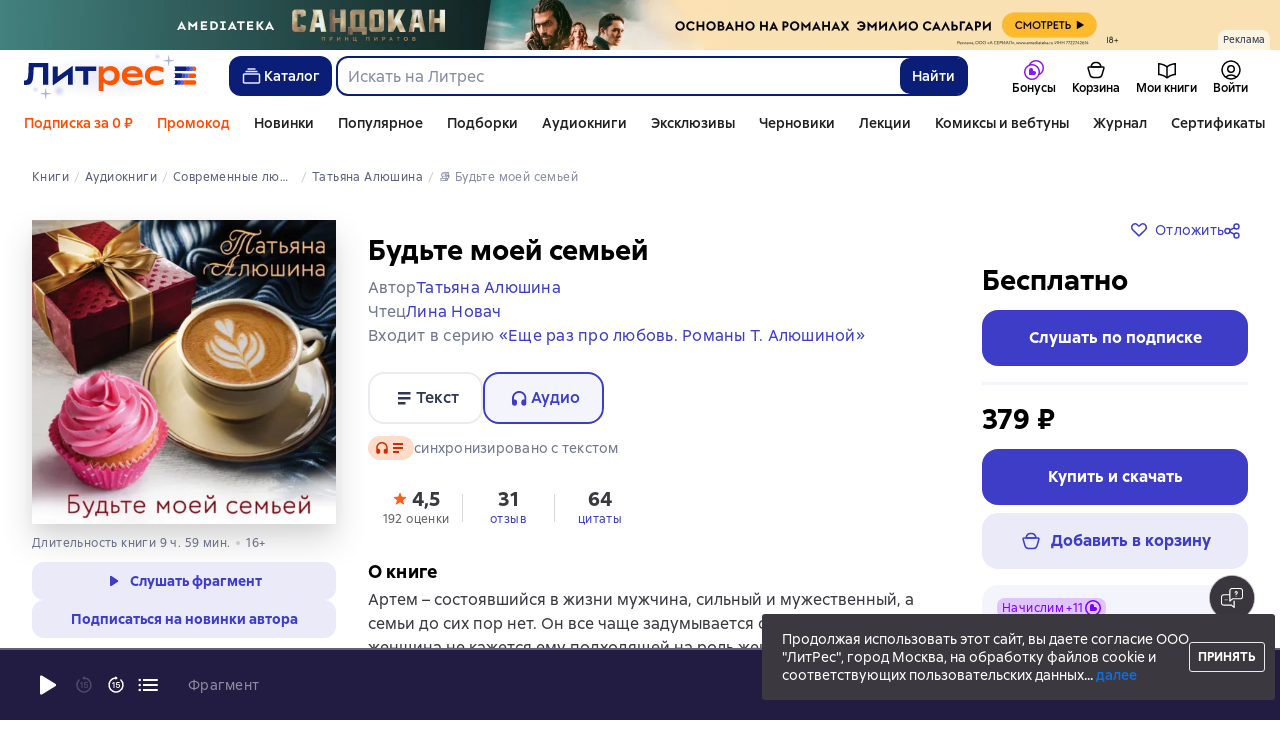

--- FILE ---
content_type: text/html; charset=utf-8
request_url: https://www.litres.ru/audiobook/tatyana-alushina/budte-moey-semey-48650768/
body_size: 57648
content:
<!DOCTYPE html><html lang="ru-RU"><script>if(typeof window.MutationObserver==='undefined'||typeof window.IntersectionObserver==='undefined'||typeof window.ResizeObserver==='undefined'||typeof window.globalThis==='undefined'||typeof window.Intl==='undefined'||typeof window.Intl.DateTimeFormat==='undefined'){document.write('<script src="https://cdnjs.cloudflare.com/polyfill/v3/polyfill.min.js?version=4.8.0&features=MutationObserver%2CIntersectionObserver%2CResizeObserver%2CglobalThis%2CIntl.DateTimeFormat.~locale.ru"></scr'+'ipt>')}
      </script><head><meta charSet="utf-8" data-next-head=""/><link rel="prefetch" href="https://cdn.litres.ru/_next/static/media/sprite.a6454b0e.svg" as="image" type="image/svg+xml" fetchpriority="high"/><link rel="shortcut icon" href="https://cdn.litres.ru/static/litres/favicon.svg" type="image/svg+xml" data-next-head=""/><link rel="shortcut icon" href="https://cdn.litres.ru/static/litres/favicon.ico" type="image/x-icon" data-next-head=""/><link title="Новые книги на Литрес" rel="alternate" type="application/rss+xml" href="/rss/" data-next-head=""/><link rel="apple-touch-icon" href="https://cdn.litres.ru/static/litres/i/social/seo/icon_114x114.png?caf381" data-next-head=""/><link rel="yandex-tableau-widget" href="https://www.litres.ru/static/litres/inc/seo/yandex-tableau-manifest.json" data-next-head=""/><link rel="manifest" href="https://www.litres.ru/static/manifest.json" data-next-head=""/><meta content="ru" http-equiv="content-language" data-next-head=""/><meta name="viewport" content="width=device-width, initial-scale=1" data-next-head=""/><link rel="preload" href="https://cdn.litres.ru/static/imgb2/media/2025/12/3/b_00009673.webp" as="image" fetchpriority="high" data-next-head=""/><link rel="preload" as="font" fetchpriority="high" href="https://cdn.litres.ru/static/litres/fonts/ALSSirius-Regular.woff2" type="font/woff2" crossorigin="anonymous" data-next-head=""/><link rel="preload" as="font" fetchpriority="high" href="https://cdn.litres.ru/static/litres/fonts/ALSSirius-Medium.woff2" type="font/woff2" crossorigin="anonymous" data-next-head=""/><link rel="preload" as="font" fetchpriority="high" href="https://cdn.litres.ru/static/litres/fonts/ALSSirius-Bold.woff2" type="font/woff2" crossorigin="anonymous" data-next-head=""/><link rel="preconnect" href="https://cdn.litres.ru" data-next-head=""/><link rel="preconnect" href="https://api.litres.ru" data-next-head=""/><link rel="dns-prefetch" href="https://www.google.ru" data-next-head=""/><link rel="dns-prefetch" href="https://counter.yadro.ru" data-next-head=""/><link rel="dns-prefetch" href="https://statad.ru" data-next-head=""/><link rel="alternate" href="https://litres.de/audiobook/tatiana-alyushina/budte-moey-semey-48650768/" hreflang="de" data-next-head=""/><link rel="alternate" href="https://litres.com/audiobook/tatiana-alyushina/budte-moey-semey-48650768/" hreflang="en" data-next-head=""/><link rel="alternate" href="https://litres.es/audiobook/tatiana-alyushina/budte-moey-semey-48650768/" hreflang="es" data-next-head=""/><link rel="alternate" href="https://www.litres.ru/audiobook/tatyana-alushina/budte-moey-semey-48650768/" hreflang="ru" data-next-head=""/><link rel="alternate" href="https://litres.pl/audiobook/tatiana-alyushina/budte-moey-semey-48650768/" hreflang="pl" data-next-head=""/><link rel="alternate" href="https://litres.az/audiobook/tatiana-alyushina/budte-moey-semey-48650768/" hreflang="az" data-next-head=""/><link rel="alternate" href="https://litres.uz/audiobook/tatiana-alyushina/budte-moey-semey-48650768/" hreflang="uz" data-next-head=""/><link rel="alternate" href="https://litres.ee/audiobook/tatiana-alyushina/budte-moey-semey-48650768/" hreflang="et" data-next-head=""/><link rel="alternate" href="https://www.litres.ru/audiobook/tatyana-alushina/budte-moey-semey-48650768/" hreflang="x-default" data-next-head=""/><title data-next-head="">Аудиокнига  Будьте моей семьей, Татьяна Алюшина купить – слушать онлайн или скачать на Литрес</title><meta name="description" content="Скачать аудиокнигу «Будьте моей семьей», Татьяны Алюшиной в формате 🎧 mp3 или слушать онлайн! ➤ Читает: Лина Новач. Скачивайте и слушайте лучшие аудиокниги." data-next-head=""/><meta property="og:type" content="books.book" data-next-head=""/><meta property="og:title" content="Будьте моей семьей, Татьяна Алюшина" data-next-head=""/><meta property="og:url" content="https://www.litres.ru/audiobook/tatyana-alushina/budte-moey-semey-48650768/" data-next-head=""/><meta property="og:image" content="https://cdn.litres.ru/pub/c/cover_415/48650768.webp" data-next-head=""/><meta property="og:site_name" content="Литрес" data-next-head=""/><meta property="og:description" content="Артем – состоявшийся в жизни мужчина, сильный и мужественный, а семьи до сих пор нет. Он все чаще задумывается о сыне, но ни одна женщина не кажется ему подходящей на роль жены. Однажды Артем встреча…" data-next-head=""/><link href="https://www.litres.ru/audiobook/tatyana-alushina/budte-moey-semey-48650768/" rel="canonical" data-next-head=""/><script type="application/ld+json" data-next-head="">{
  "@context": "https://schema.org",
  "@type": "Audiobook",
  "name": "Будьте моей семьей",
  "description": "Книга Татьяны Алюшиной «Будьте моей семьей» — Артем – состоявшийся в жизни мужчина, сильный и мужественный, а семьи до сих пор нет. Он все чаще задумывается о сыне, но ни одна женщина не кажется ему подходящей на роль жены. Однажды Артем встречает Арину, красивую молодую маму, умную и независимую. К тому же та занимается интересным делом – шоколадным бизнесом, и сердце его тает. Он готов усыновить чужого ребенка и делает предложение, только есть одно важное «но», которое Арина никак не может принять…",
  "url": "https://www.litres.ru/audiobook/tatyana-alushina/budte-moey-semey-48650768/",
  "image": "https://cdn.litres.ru/pub/c/cover/48650768.jpg",
  "author": {
    "@type": "Person",
    "name": "Татьяна Алюшина"
  },
  "publisher": {
    "@type": "Organization",
    "name": "ЛитРес"
  },
  "datePublished": "2019",
  "duration": "PT9H59M",
  "readBy": {
    "@type": "Person",
    "name": "Лина Новач"
  },
  "bookFormat": "https://schema.org/AudiobookFormat",
  "aggregateRating": {
    "@type": "AggregateRating",
    "ratingValue": "4.5",
    "reviewCount": "192"
  },
  "offers": {
    "@type": "Offer",
    "price": "379",
    "priceCurrency": "RUB",
    "availability": "https://schema.org/InStock",
    "itemCondition": "https://schema.org/NewCondition"
  },
  "isRelatedTo": {
    "@type": "Book",
    "name": "Будьте моей семьей",
    "url": "https://www.litres.ru/book/tatyana-alushina/budte-moey-semey-48461803/",
    "image": "https://www.litres.ru/pub/c/cover/48461803.jpg",
    "bookFormat": "https://schema.org/EBook",
    "offers": {
      "@type": "Offer",
      "price": "299",
      "priceCurrency": "RUB",
      "availability": "https://schema.org/InStock",
      "itemCondition": "https://schema.org/NewCondition"
    }
  },
  "additionalProperty": [
    {
      "@type": "PropertyValue",
      "name": "Формат скачивания",
      "value": "m4b, mp3, zip"
    },
    {
      "@type": "PropertyValue",
      "name": "Оглавление",
      "value": "Доступно на странице аудиокниги"
    }
  ]
}</script><script type="application/ld+json" data-next-head="">{
  "@context": "https://schema.org",
  "@type": "Product",
  "name": "Будьте моей семьей",
  "author": {
    "@type": "Person",
    "name": "Татьяна Алюшина"
  },
  "url": "https://www.litres.ru/audiobook/tatyana-alushina/budte-moey-semey-48650768/",
  "image": "https://cdn.litres.ru/pub/c/cover/48650768.jpg",
  "offers": {
    "@type": "Offer",
    "price": 379,
    "priceCurrency": "RUB",
    "availability": "https://schema.org/InStock",
    "loyaltyPoints": {
      "@type": "LoyaltyPoints",
      "loyaltyProgram": {
        "@type": "LoyaltyProgram",
        "name": "Книголов"
      },
      "loyaltyPointsEarned": {
        "@type": "QuantitativeValue",
        "value": 11.37,
        "unitText": "RUB"
      }
    }
  },
  "potentialAction": {
    "@type": "ShareAction",
    "result": {
      "@type": "MonetaryAmount",
      "currency": "RUB",
      "value": 37.9
    },
    "description": "Посоветуйте эту книгу и получите 37,90 ₽ с покупки её другом"
  }
}</script><link rel="preload" as="image" fetchpriority="high" href="https://cdn.litres.ru/pub/c/cover_415/48650768.webp" data-next-head=""/><link data-next-font="" rel="preconnect" href="/" crossorigin="anonymous"/><script id="AdvCakeSdkLoader" data-nscript="beforeInteractive">window.addEventListener("advcake_track_id_updated",e=>{"undefined"!=typeof window&&(window.lastAdvCakeTrackId=e.detail?.value)}),function(e){var a=new URLSearchParams(window.location.search);if(a.has("lfrom")||a.has("lfrom_processed")||a.has("utm_source")){var t=e.createElement("script");t.async=1,t.src="https://tj4rxr.ru/",(e=e.getElementsByTagName("script")[0]).parentNode.insertBefore(t,e)}}(document);</script><link rel="preload" href="https://cdn.litres.ru/_next/static/css/e23ccaca02eb8986.css" as="style"/><link rel="stylesheet" href="https://cdn.litres.ru/_next/static/css/e23ccaca02eb8986.css" data-n-g=""/><link rel="preload" href="https://cdn.litres.ru/_next/static/css/d35d648fae8292f5.css" as="style"/><link rel="stylesheet" href="https://cdn.litres.ru/_next/static/css/d35d648fae8292f5.css" data-n-p=""/><link rel="preload" href="https://cdn.litres.ru/_next/static/css/9f90e462f78840d3.css" as="style"/><link rel="stylesheet" href="https://cdn.litres.ru/_next/static/css/9f90e462f78840d3.css" data-n-p=""/><link rel="preload" href="https://cdn.litres.ru/_next/static/css/fa68227913481b55.css" as="style"/><link rel="stylesheet" href="https://cdn.litres.ru/_next/static/css/fa68227913481b55.css" data-n-p=""/><link rel="preload" href="https://cdn.litres.ru/_next/static/css/e9921d686b0131b9.css" as="style"/><link rel="stylesheet" href="https://cdn.litres.ru/_next/static/css/e9921d686b0131b9.css" data-n-p=""/><link rel="preload" href="https://cdn.litres.ru/_next/static/css/9411fb2943f56dc2.css" as="style"/><link rel="stylesheet" href="https://cdn.litres.ru/_next/static/css/9411fb2943f56dc2.css"/><link rel="preload" href="https://cdn.litres.ru/_next/static/css/dbf5796bb68965a2.css" as="style"/><link rel="stylesheet" href="https://cdn.litres.ru/_next/static/css/dbf5796bb68965a2.css"/><link rel="preload" href="https://cdn.litres.ru/_next/static/css/daf81a6911e1aa8b.css" as="style"/><link rel="stylesheet" href="https://cdn.litres.ru/_next/static/css/daf81a6911e1aa8b.css"/><link rel="preload" href="https://cdn.litres.ru/_next/static/css/eef937116dc5fedc.css" as="style"/><link rel="stylesheet" href="https://cdn.litres.ru/_next/static/css/eef937116dc5fedc.css"/><noscript data-n-css=""></noscript><script defer="" nomodule="" src="https://cdn.litres.ru/_next/static/chunks/polyfills-42372ed130431b0a.js"></script><script defer="" src="https://cdn.litres.ru/_next/static/chunks/1971.6b5f42bfc6d6c611.js"></script><script defer="" src="https://cdn.litres.ru/_next/static/chunks/1263-36b6367ae7115e02.js"></script><script defer="" src="https://cdn.litres.ru/_next/static/chunks/3375-0ed6d12a2d2e38d2.js"></script><script defer="" src="https://cdn.litres.ru/_next/static/chunks/562-004664193ecd426d.js"></script><script defer="" src="https://cdn.litres.ru/_next/static/chunks/8721-5089e617313a8071.js"></script><script defer="" src="https://cdn.litres.ru/_next/static/chunks/4187.a98161a20fb9742c.js"></script><script defer="" src="https://cdn.litres.ru/_next/static/chunks/4686.1ecb0e56c237f036.js"></script><script defer="" src="https://cdn.litres.ru/_next/static/chunks/5298-4dc0f4b3ed78baf6.js"></script><script defer="" src="https://cdn.litres.ru/_next/static/chunks/9514.c79ae8cf176258f5.js"></script><script src="https://cdn.litres.ru/_next/static/chunks/webpack-7b9656c066ebe983.js" defer=""></script><script src="https://cdn.litres.ru/_next/static/chunks/framework-492644e40ce3fb68.js" defer=""></script><script src="https://cdn.litres.ru/_next/static/chunks/main-410f914019181c55.js" defer=""></script><script src="https://cdn.litres.ru/_next/static/chunks/pages/_app-30f1507d27ff3662.js" defer=""></script><script src="https://cdn.litres.ru/_next/static/chunks/4168-3f76546877cf4dfb.js" defer=""></script><script src="https://cdn.litres.ru/_next/static/chunks/2838-1d2ec371c92ecf1e.js" defer=""></script><script src="https://cdn.litres.ru/_next/static/chunks/6470-c364b6b2ce1b5d8a.js" defer=""></script><script src="https://cdn.litres.ru/_next/static/chunks/9964-c0682ba4df0765cd.js" defer=""></script><script src="https://cdn.litres.ru/_next/static/chunks/9994-86c165cc79cff6c3.js" defer=""></script><script src="https://cdn.litres.ru/_next/static/chunks/6430-248636d26ca5c875.js" defer=""></script><script src="https://cdn.litres.ru/_next/static/chunks/3256-b04a9b073b2c9586.js" defer=""></script><script src="https://cdn.litres.ru/_next/static/chunks/6251-f3ab151cf95f6228.js" defer=""></script><script src="https://cdn.litres.ru/_next/static/chunks/7355-702a20e13829bf65.js" defer=""></script><script src="https://cdn.litres.ru/_next/static/chunks/4748-6fd02f9ae65deab9.js" defer=""></script><script src="https://cdn.litres.ru/_next/static/chunks/7364-8802ecf58bf32a8e.js" defer=""></script><script src="https://cdn.litres.ru/_next/static/chunks/1106-b486ae6400f767a1.js" defer=""></script><script src="https://cdn.litres.ru/_next/static/chunks/9407-ed18b8f441a606a5.js" defer=""></script><script src="https://cdn.litres.ru/_next/static/chunks/8680-d240ea6f8c199d0a.js" defer=""></script><script src="https://cdn.litres.ru/_next/static/chunks/3241-e745a0be629adf75.js" defer=""></script><script src="https://cdn.litres.ru/_next/static/chunks/3715-f301325d38627da5.js" defer=""></script><script src="https://cdn.litres.ru/_next/static/chunks/9097-8affb2a63e901fbb.js" defer=""></script><script src="https://cdn.litres.ru/_next/static/chunks/8430-fc59844fe132ea35.js" defer=""></script><script src="https://cdn.litres.ru/_next/static/chunks/2293-d25c5e65c9cd13d8.js" defer=""></script><script src="https://cdn.litres.ru/_next/static/chunks/9028-066e14a8927dc975.js" defer=""></script><script src="https://cdn.litres.ru/_next/static/chunks/609-97ec95be52313101.js" defer=""></script><script src="https://cdn.litres.ru/_next/static/chunks/3474-c329f5126dc1fd5b.js" defer=""></script><script src="https://cdn.litres.ru/_next/static/chunks/4525-413651f7fff10129.js" defer=""></script><script src="https://cdn.litres.ru/_next/static/chunks/5844-3f728a8bbeb80186.js" defer=""></script><script src="https://cdn.litres.ru/_next/static/chunks/4456-996da49417899fa8.js" defer=""></script><script src="https://cdn.litres.ru/_next/static/chunks/1065-ee06e686dc046532.js" defer=""></script><script src="https://cdn.litres.ru/_next/static/chunks/3833-a2fdfd1e50e3e993.js" defer=""></script><script src="https://cdn.litres.ru/_next/static/chunks/2029-3dcda41fbabcda40.js" defer=""></script><script src="https://cdn.litres.ru/_next/static/chunks/pages/audiobook/%5Bauthor%5D/%5BbookSlug%5D-48d2069323880601.js" defer=""></script><script src="https://cdn.litres.ru/_next/static/9RD_zqQCV2r8ta9zkh_Y6/_buildManifest.js" defer=""></script><script src="https://cdn.litres.ru/_next/static/9RD_zqQCV2r8ta9zkh_Y6/_ssgManifest.js" defer=""></script></head><body><div id="__next"><link rel="manifest" href="/static/manifest.json"/><div id="Tracking-Container"><div id="Tracking-NoJS-Container"><noscript><img src="https://www.tns-counter.ru/V13a****litres_ru/ru/UTF-8/tmsec=litres_total/" width="1" height="1" alt=""/></noscript><noscript><iframe src="https://www.googletagmanager.com/ns.html?id=GTM-NM9VW6D" height="0" width="0" style="display:none;visibility:hidden" title="googletagmanager"></iframe></noscript><noscript><img src="https://vk.com/rtrg?p=VK-RTRG-280711-d3F84" style="position:fixed;left:-999px" alt=""/></noscript></div></div><div id="layout-root" class="layout-root a8e74375 d1891d07"><div class="_45270123" style="padding-bottom:146px"></div><header data-testid="header" class="f6f1894d"><a tabindex="0" class="_52804aad" role="button">Перейти к контенту</a><div><div class="_96f658c4" role="presentation"><a data-testid="mainPromoBanner--desktop" href="https://www.amediateka.ru/watch/series_57562_sandokan-prints-piratov?utm_source=litres_search&amp;utm_medium=cpm&amp;utm_campaign=amediateka_sandokan_2025&amp;utm_content=505853&amp;utm_term=banner&amp;erid=2W5zFHhNfkc&amp;banner_id=9673&amp;banner_title=%D0%9F%D1%80%D0%B8%D0%BB%D0%BE%D0%B6%D0%B5%D0%BD%D0%B8%D0%B5%209%20%D0%BA%20%E2%84%96%2015%2F10-26%20%D0%BE%D1%82%20%C2%AB26%C2%BB%20%D0%BE%D0%BA%D1%82%D1%8F%D0%B1%D1%80%D1%8F%202015%20%D0%B3%D0%BE%D0%B4%D0%B0%20%D0%9E%D0%9E%D0%9E%20%C2%AB%D0%A1%D0%B0%D0%B9%D1%82%D1%81%D0%B8%D0%BD%D0%B3%C2%BB%20%D0%91%D0%B0%D0%BD%D0%BD%D0%B5%D1%80-%D1%80%D0%B0%D1%81%D1%82%D1%8F%D0%B6%D0%BA%D0%B0%20%D1%81%2023.12%20%20%D1%80%D0%B5%D0%BA%D0%BB%D0%B0%D0%BC%D0%B0%20%D0%BF%D0%BB%D0%B0%D1%82%D0%BD%D1%8B%D1%85%20%D1%83%D1%81%D0%BB%D1%83%D0%B3&amp;campaign_id=39575&amp;place_slug=web-header-full-width&amp;source=banners" tabindex="0" class="_239e895a" target="_blank" rel="noreferrer" aria-label="Приложение 9 к № 15/10-26 от «26» октября 2015 года ООО «Сайтсинг» Баннер-растяжка с 23.12  реклама платных услуг"><picture><source srcSet="https://cdn.litres.ru/static/imgb2/media/2025/12/3/b_00009673.webp" type="image/webp"/><source srcSet="https://cdn.litres.ru/static/imgb2/media/2025/12/3/b_00009673.jpg"/><img class="_239e895a" src="https://cdn.litres.ru/static/imgb2/media/2025/12/3/b_00009673.jpg" alt="Приложение 9 к № 15/10-26 от «26» октября 2015 года ООО «Сайтсинг» Баннер-растяжка с 23.12  реклама платных услуг" decoding="sync"/></picture></a><div class="fb5d50fc"><div class="ca8c82b3"><p class="c0c890fc">Реклама</p></div></div></div></div><div class="_5d332c5b"><div class="d5ea9723"><a data-testid="header--logo" href="/" tabindex="0" class="afddcdd5" style="cursor:pointer" aria-label="Главная страница Литрес"><img src="https://cdn.litres.ru/_next/static/media/newYearLogo.1d96ed91.svg" width="173" height="46" alt="Логотип Литрес" class="_96632be8"/><img src="https://cdn.litres.ru/_next/static/media/newYearLogoMobile.25a1d976.svg" width="119" height="29" alt="Логотип Литрес" class="_8911af56"/></a></div><div class="_2834e32d"><button class="e3691cb9" type="button" data-testid="header-catalog-button"><svg width="25" height="24" viewBox="0 0 25 24" fill="none" xmlns="http://www.w3.org/2000/svg"><path d="M19.5 10H5.5C4.94772 10 4.5 10.4477 4.5 11V18C4.5 18.5523 4.94772 19 5.5 19H19.5C20.0523 19 20.5 18.5523 20.5 18V11C20.5 10.4477 20.0523 10 19.5 10Z" stroke="#E9EBF0" stroke-width="1.5" stroke-linejoin="round"></path><path d="M6.5 7.5H18.5" stroke="#E9EBF0" stroke-width="1.5" stroke-linejoin="round"></path><path d="M8.5 5H16.5" stroke="#E9EBF0" stroke-width="1.5" stroke-linejoin="round"></path></svg>Каталог</button><div tabindex="0" data-header-popup="genres" class="d90ed88e _22a8214a _43969555" style="top:146px" id="genres_popup" data-testid="genres_popup"><div class="_0c5402ca"><div class="_0a2c66f2"><div class="_08c36bed"><a tabindex="0" role="button" class="c0570ff8"><div class="e74cb539" data-testid="icon_close" role="presentation"></div></a><div class="_8cef4a23" data-testid="popup__genreContainer--wrapper"><div class="_0300f435"><a data-testid="popup__genreTitle" href="/legkoe-chtenie/" tabindex="0" class="_694da326 _0fce91f7">Легкое чтение</a><ul class="_9ecfeee7"><li class="_1248cde2"><a data-testid="popup__subGenre--link" href="/knigi-fentezi/" tabindex="0" title=" 0 книг" data-arts-count="false" class="_694da326 a881c758">Фэнтези</a></li><li class="_1248cde2"><a data-testid="popup__subGenre--link" href="/knigi-detektivy/" tabindex="0" title=" 0 книг" data-arts-count="false" class="_694da326 a881c758">Детективы</a></li><li class="_1248cde2"><a data-testid="popup__subGenre--link" href="/knigi-boeviki-ostrosugetnaya/" tabindex="0" title=" 0 книг" data-arts-count="false" class="_694da326 a881c758">Боевики, остросюжетная литература</a></li><li class="_1248cde2"><a data-testid="popup__subGenre--link" href="/knigi-fantastika/" tabindex="0" title=" 0 книг" data-arts-count="false" class="_694da326 a881c758">Фантастика</a></li><li class="_1248cde2"><a data-testid="popup__subGenre--link" href="/knigi-lubovnye-romany/" tabindex="0" title=" 0 книг" data-arts-count="false" class="_694da326 a881c758">Любовные романы</a></li><li class="_27a2191a" data-testid="popup__moreGeners--button"><a tabindex="0" role="button">Все<!-- --> <!-- -->12</a></li></ul></div><div class="_0300f435"><a data-testid="popup__genreTitle" href="/sereznoe-chtenie/" tabindex="0" class="_694da326 _0fce91f7">Серьезное чтение</a><ul class="_9ecfeee7"><li class="_1248cde2"><a data-testid="popup__subGenre--link" href="/knigi-sovremennaya-proza/" tabindex="0" title=" 0 книг" data-arts-count="false" class="_694da326 a881c758">Современная проза</a></li><li class="_1248cde2"><a data-testid="popup__subGenre--link" href="/klassicheskaya-literatura/" tabindex="0" title=" 0 книг" data-arts-count="false" class="_694da326 a881c758">Классическая литература</a></li><li class="_1248cde2"><a data-testid="popup__subGenre--link" href="/sereznoe-chtenie/ob-istorii-serezno/" tabindex="0" title=" 0 книг" data-arts-count="false" class="_694da326 a881c758">Об истории серьезно</a></li><li class="_1248cde2"><a data-testid="popup__subGenre--link" href="/knigi-publicistika/biografii-memuary/" tabindex="0" title=" 0 книг" data-arts-count="false" class="_694da326 a881c758">Биографии и мемуары</a></li><li class="_1248cde2"><a data-testid="popup__subGenre--link" href="/sereznoe-chtenie/stihi-poeziya/" tabindex="0" title=" 0 книг" data-arts-count="false" class="_694da326 a881c758">Cтихи, поэзия</a></li><li class="_27a2191a" data-testid="popup__moreGeners--button"><a tabindex="0" role="button">Все<!-- --> <!-- -->6</a></li></ul></div><div class="_0300f435"><a data-testid="popup__genreTitle" href="/istoriya/" tabindex="0" class="_694da326 _0fce91f7">История</a><ul class="_9ecfeee7"><li class="_1248cde2"><a data-testid="popup__subGenre--link" href="/populyarno-ob-istorii/" tabindex="0" title=" 0 книг" data-arts-count="false" class="_694da326 a881c758">Популярно об истории</a></li><li class="_1248cde2"><a data-testid="popup__subGenre--link" href="/knigi-priklucheniya/puteshestviyah/" tabindex="0" title=" 0 книг" data-arts-count="false" class="_694da326 a881c758">Книги о путешествиях</a></li><li class="_1248cde2"><a data-testid="popup__subGenre--link" href="/knigi-publicistika/biografii-memuary/" tabindex="0" title=" 0 книг" data-arts-count="false" class="_694da326 a881c758">Биографии и мемуары</a></li><li class="_1248cde2"><a data-testid="popup__subGenre--link" href="/knigi-detektivy/istoricheskie/" tabindex="0" title=" 0 книг" data-arts-count="false" class="_694da326 a881c758">Исторические детективы</a></li><li class="_1248cde2"><a data-testid="popup__subGenre--link" href="/knigi-sovremennaya-proza/istoricheskaya-literatura/" tabindex="0" title=" 0 книг" data-arts-count="false" class="_694da326 a881c758">Историческая литература</a></li><li class="_27a2191a" data-testid="popup__moreGeners--button"><a tabindex="0" role="button">Все<!-- --> <!-- -->12</a></li></ul></div><div class="_0300f435"><a data-testid="popup__genreTitle" href="/znaniya-navyki/biznes/" tabindex="0" class="_694da326 _0fce91f7">Бизнес-книги</a><ul class="_9ecfeee7"><li class="_1248cde2"><a data-testid="popup__subGenre--link" href="/biznes-knigi/lichnaya-effektivnost/" tabindex="0" title=" 0 книг" data-arts-count="false" class="_694da326 a881c758">Личная эффективность</a></li><li class="_1248cde2"><a data-testid="popup__subGenre--link" href="/biznes-knigi/menedzhment/" tabindex="0" title=" 0 книг" data-arts-count="false" class="_694da326 a881c758">Менеджмент</a></li><li class="_1248cde2"><a data-testid="popup__subGenre--link" href="/biznes-knigi/o-biznese-populyarno/" tabindex="0" title=" 0 книг" data-arts-count="false" class="_694da326 a881c758">О бизнесе популярно</a></li><li class="_1248cde2"><a data-testid="popup__subGenre--link" href="/biznes-knigi/zarubezhnaya-delovaya-literatura/" tabindex="0" title=" 0 книг" data-arts-count="false" class="_694da326 a881c758">Зарубежная деловая литература</a></li><li class="_1248cde2"><a data-testid="popup__subGenre--link" href="/biznes-knigi/taym-menedzhment/" tabindex="0" title=" 0 книг" data-arts-count="false" class="_694da326 a881c758">Тайм-менеджмент</a></li><li class="_27a2191a" data-testid="popup__moreGeners--button"><a tabindex="0" role="button">Все<!-- --> <!-- -->31</a></li></ul></div><div class="_0300f435"><a data-testid="popup__genreTitle" href="/znaniya-navyki/" tabindex="0" class="_694da326 _0fce91f7">Знания и навыки</a><ul class="_9ecfeee7"><li class="_1248cde2"><a data-testid="popup__subGenre--link" href="/knigi-psihologiya/samorazvitiye-lichnostnyy-rost/" tabindex="0" title=" 0 книг" data-arts-count="false" class="_694da326 a881c758">Саморазвитие / личностный рост</a></li><li class="_1248cde2"><a data-testid="popup__subGenre--link" href="/knigi-nauka-obrazovanie/nauchno-populyarnaya-literatura/" tabindex="0" title=" 0 книг" data-arts-count="false" class="_694da326 a881c758">Научно-популярная литература</a></li><li class="_1248cde2"><a data-testid="popup__subGenre--link" href="/znaniya-navyki/uchebnaya-nauchnaya-literatura/" tabindex="0" title=" 0 книг" data-arts-count="false" class="_694da326 a881c758">Учебная и научная литература</a></li><li class="_1248cde2"><a data-testid="popup__subGenre--link" href="/znaniya-navyki/biznes/" tabindex="0" title=" 0 книг" data-arts-count="false" class="_694da326 a881c758">Бизнес-книги</a></li><li class="_1248cde2"><a data-testid="popup__subGenre--link" href="/psihologiya-motivaciya/istorii-iz-zhizni/" tabindex="0" title=" 0 книг" data-arts-count="false" class="_694da326 a881c758">Истории из жизни</a></li><li class="_27a2191a" data-testid="popup__moreGeners--button"><a tabindex="0" role="button">Все<!-- --> <!-- -->12</a></li></ul></div><div class="_0300f435"><a data-testid="popup__genreTitle" href="/psihologiya-motivaciya/" tabindex="0" class="_694da326 _0fce91f7">Психология, мотивация</a><ul class="_9ecfeee7"><li class="_1248cde2"><a data-testid="popup__subGenre--link" href="/knigi-psihologiya/" tabindex="0" title=" 0 книг" data-arts-count="false" class="_694da326 a881c758">Книги по психологии</a></li><li class="_1248cde2"><a data-testid="popup__subGenre--link" href="/knigi-psihologiya/samorazvitiye-lichnostnyy-rost/" tabindex="0" title=" 0 книг" data-arts-count="false" class="_694da326 a881c758">Саморазвитие / личностный рост</a></li><li class="_1248cde2"><a data-testid="popup__subGenre--link" href="/psihologiya-motivaciya/religiya-duhovnaya-literatura/" tabindex="0" title=" 0 книг" data-arts-count="false" class="_694da326 a881c758">Религия и духовная литература</a></li><li class="_1248cde2"><a data-testid="popup__subGenre--link" href="/knigi-publicistika/biografii-memuary/" tabindex="0" title=" 0 книг" data-arts-count="false" class="_694da326 a881c758">Биографии и мемуары</a></li><li class="_1248cde2"><a data-testid="popup__subGenre--link" href="/psihologiya-motivaciya/istorii-iz-zhizni/" tabindex="0" title=" 0 книг" data-arts-count="false" class="_694da326 a881c758">Истории из жизни</a></li><li class="_27a2191a" data-testid="popup__moreGeners--button"><a tabindex="0" role="button">Все<!-- --> <!-- -->7</a></li></ul></div><div class="_0300f435"><a data-testid="popup__genreTitle" href="/sport-zdorove-krasota/" tabindex="0" class="_694da326 _0fce91f7">Спорт, здоровье, красота</a><ul class="_9ecfeee7"><li class="_1248cde2"><a data-testid="popup__subGenre--link" href="/sport-zdorove-krasota/medicina-i-zdorove/" tabindex="0" title=" 0 книг" data-arts-count="false" class="_694da326 a881c758">Медицина и здоровье</a></li><li class="_1248cde2"><a data-testid="popup__subGenre--link" href="/sport-zdorove-krasota/sport/" tabindex="0" title=" 0 книг" data-arts-count="false" class="_694da326 a881c758">Спорт</a></li><li class="_1248cde2"><a data-testid="popup__subGenre--link" href="/erotika-seks/seksualnyye-rukovodstva/" tabindex="0" title=" 0 книг" data-arts-count="false" class="_694da326 a881c758">Секс / секс-руководства</a></li><li class="_1248cde2"><a data-testid="popup__subGenre--link" href="/sport-zdorove-krasota/krasota/" tabindex="0" title=" 0 книг" data-arts-count="false" class="_694da326 a881c758">Красота</a></li></ul></div><div class="_0300f435"><a data-testid="popup__genreTitle" href="/hobbi-dosug/" tabindex="0" class="_694da326 _0fce91f7">Хобби, досуг</a><ul class="_9ecfeee7"><li class="_1248cde2"><a data-testid="popup__subGenre--link" href="/knigi-ezoterika/yoga/" tabindex="0" title=" 0 книг" data-arts-count="false" class="_694da326 a881c758">Йога</a></li><li class="_1248cde2"><a data-testid="popup__subGenre--link" href="/knigi-dom-semya/kulinariya/" tabindex="0" title=" 0 книг" data-arts-count="false" class="_694da326 a881c758">Кулинария</a></li><li class="_1248cde2"><a data-testid="popup__subGenre--link" href="/knigi-dom-semya/hobbi_uvlecheniya/" tabindex="0" title=" 0 книг" data-arts-count="false" class="_694da326 a881c758">Хобби / увлечения</a></li><li class="_1248cde2"><a data-testid="popup__subGenre--link" href="/knigi-iskusstvo/izobrazitelnoe-iskusstvo/" tabindex="0" title=" 0 книг" data-arts-count="false" class="_694da326 a881c758">Изобразительное искусство</a></li><li class="_1248cde2"><a data-testid="popup__subGenre--link" href="/knigi-dom-semya/rukodeliye-remesla/" tabindex="0" title=" 0 книг" data-arts-count="false" class="_694da326 a881c758">Рукоделие и ремесла</a></li><li class="_27a2191a" data-testid="popup__moreGeners--button"><a tabindex="0" role="button">Все<!-- --> <!-- -->19</a></li></ul></div><div class="_0300f435"><a data-testid="popup__genreTitle" href="/dom-dacha/" tabindex="0" class="_694da326 _0fce91f7">Дом, дача</a><ul class="_9ecfeee7"><li class="_1248cde2"><a data-testid="popup__subGenre--link" href="/knigi-dom-semya/kulinariya/" tabindex="0" title=" 0 книг" data-arts-count="false" class="_694da326 a881c758">Кулинария</a></li><li class="_1248cde2"><a data-testid="popup__subGenre--link" href="/knigi-dom-semya/hobbi_uvlecheniya/" tabindex="0" title=" 0 книг" data-arts-count="false" class="_694da326 a881c758">Хобби / увлечения</a></li><li class="_1248cde2"><a data-testid="popup__subGenre--link" href="/dom-dacha/domashnee-hozyaystvo/" tabindex="0" title=" 0 книг" data-arts-count="false" class="_694da326 a881c758">Домашнее хозяйство</a></li><li class="_1248cde2"><a data-testid="popup__subGenre--link" href="/knigi-dom-semya/rukodeliye-remesla/" tabindex="0" title=" 0 книг" data-arts-count="false" class="_694da326 a881c758">Рукоделие и ремесла</a></li><li class="_1248cde2"><a data-testid="popup__subGenre--link" href="/knigi-dom-semya/domashnie-zhivotnye/" tabindex="0" title=" 0 книг" data-arts-count="false" class="_694da326 a881c758">Домашние животные</a></li><li class="_27a2191a" data-testid="popup__moreGeners--button"><a tabindex="0" role="button">Все<!-- --> <!-- -->16</a></li></ul></div><div class="_0300f435"><a data-testid="popup__genreTitle" href="/detskie-knigi/" tabindex="0" class="_694da326 _0fce91f7">Детские книги</a><ul class="_9ecfeee7"><li class="_1248cde2"><a data-testid="popup__subGenre--link" href="/detskie-knigi/zarubezhnye/" tabindex="0" title=" 0 книг" data-arts-count="false" class="_694da326 a881c758">Зарубежные детские книги</a></li><li class="_1248cde2"><a data-testid="popup__subGenre--link" href="/detskie-knigi/skazki/" tabindex="0" title=" 0 книг" data-arts-count="false" class="_694da326 a881c758">Сказки</a></li><li class="_1248cde2"><a data-testid="popup__subGenre--link" href="/detskie-knigi/children/" tabindex="0" title=" 0 книг" data-arts-count="false" class="_694da326 a881c758">Книги для детей</a></li><li class="_1248cde2"><a data-testid="popup__subGenre--link" href="/detskie-knigi/knigi_doshkolniki/" tabindex="0" title=" 0 книг" data-arts-count="false" class="_694da326 a881c758">Книги для дошкольников</a></li><li class="_1248cde2"><a data-testid="popup__subGenre--link" href="/detskie-knigi/dlya-podrostkov/" tabindex="0" title=" 0 книг" data-arts-count="false" class="_694da326 a881c758">Книги для подростков</a></li><li class="_27a2191a" data-testid="popup__moreGeners--button"><a tabindex="0" role="button">Все<!-- --> <!-- -->15</a></li></ul></div><div class="_0300f435"><a data-testid="popup__genreTitle" href="/roditelyam/" tabindex="0" class="_694da326 _0fce91f7">Родителям</a><ul class="_9ecfeee7"><li class="_1248cde2"><a data-testid="popup__subGenre--link" href="/knigi-dom-semya/vospitanie-detey/" tabindex="0" title=" 0 книг" data-arts-count="false" class="_694da326 a881c758">Воспитание детей</a></li><li class="_1248cde2"><a data-testid="popup__subGenre--link" href="/knigi-psihologiya/detskaya/" tabindex="0" title=" 0 книг" data-arts-count="false" class="_694da326 a881c758">Детская психология</a></li><li class="_1248cde2"><a data-testid="popup__subGenre--link" href="/detskie-knigi/" tabindex="0" title=" 0 книг" data-arts-count="false" class="_694da326 a881c758">Детские книги</a></li><li class="_1248cde2"><a data-testid="popup__subGenre--link" href="/zdorovye-detey/" tabindex="0" title=" 0 книг" data-arts-count="false" class="_694da326 a881c758">Здоровье детей</a></li></ul></div><div class="_0300f435"><a data-testid="popup__genreTitle" href="/publicistika-periodicheskie-izdaniya/" tabindex="0" class="_694da326 _0fce91f7">Публицистика и периодические издания</a><ul class="_9ecfeee7"><li class="_1248cde2"><a data-testid="popup__subGenre--link" href="/knigi-publicisticheskaya-literatura/" tabindex="0" title=" 0 книг" data-arts-count="false" class="_694da326 a881c758">Публицистическая литература</a></li><li class="_1248cde2"><a data-testid="popup__subGenre--link" href="/periodicheskie-izdaniya/" tabindex="0" title=" 0 книг" data-arts-count="false" class="_694da326 a881c758">Периодические издания</a></li><li class="_1248cde2"><a data-testid="popup__subGenre--link" href="/podcasts/" tabindex="0" title=" 0 книг" data-arts-count="false" class="_694da326 a881c758">Подкасты</a></li></ul></div><div class="_0300f435"><a data-testid="popup__genreTitle" href="/drafts/" tabindex="0" class="_694da326 _0fce91f7">Черновики</a></div><div class="_0300f435"><a data-testid="popup__genreTitle" href="/selfpublishing/" tabindex="0" class="_694da326 _0fce91f7">Эксклюзивы</a></div><div class="_0300f435"><a data-testid="popup__genreTitle" href="/genre/webtoon-275083/" tabindex="0" class="_694da326 _0fce91f7">Вебтуны</a></div><div class="_0300f435"><a data-testid="popup__genreTitle" href="/showroom/fanfic/" tabindex="0" class="_694da326 _0fce91f7">Фанфики</a></div><div class="_0300f435"><a data-testid="popup__genreTitle" href="/collections/besplatnie-knigi/" tabindex="0" class="_694da326 _0fce91f7">Бесплатные книги</a></div></div></div></div></div><div class="d29aea3f" data-testid="popup__allGenre--button"><a href="/pages/new_genres/" tabindex="0" class="_694da326">Все 142 жанра<div class="_666c263c" data-testid="icon_chevronRight" role="presentation"></div></a></div></div><div class="cc56edc5"><form action="/search/" method="get" autoComplete="off" data-testid="header__search-form--desktop" role="search" aria-label="Искать на Литрес"><div class="_629ab8b2"><input class="_8fba8811" maxLength="150" placeholder="Искать на Литрес" name="q" data-testid="search__input" role="combobox" aria-controls="suggestionsSearchResult" aria-autocomplete="list" aria-haspopup="listbox" aria-expanded="false" value=""/><button class="_82b1c248" type="submit" data-testid="search__button" aria-label="Найти " aria-description="Результаты поиска появятся на странице">Найти</button></div></form></div></div><nav class="_32536d0d _2d8c1892" aria-label="Пользовательские разделы меню"><div class="_94c21a9e _486a4e26" data-testid="tab-bonus" id="tab-bonus"><a data-testid="tab__link" href="/landing/litres-bonus-change/" tabindex="0" class="_4e1b756d"><div class="_9b56e24b"><div class="b53838dd"><svg fill="none" viewBox="0 0 20 20" width="20" height="20" xmlns="http://www.w3.org/2000/svg"><path d="m15.293 15.293c2.7757-1.2553 4.707-4.0486 4.707-7.293 0-4.4183-3.5817-8-8-8-3.2444 0-6.0377 1.9313-7.293 4.707-2.7757 1.2553-4.707 4.0486-4.707 7.293 0 4.4182 3.5817 8 8 8 3.2444 0 6.0377-1.9314 7.293-4.707zm0.6189-2.1015c1.572-1.1864 2.5881-3.0703 2.5881-5.1915 0-3.5898-2.9101-6.5-6.5-6.5-2.1212 0-4.0051 1.0161-5.1915 2.5881 0.38874-0.05805 0.78662-0.08813 1.1915-0.08813 4.4183 0 8 3.5817 8 8 0 0.4049-0.0301 0.8028-0.0881 1.1915zm-1.4119-1.1915c0 3.5898-2.9101 6.5-6.5 6.5-3.5898 0-6.5-2.9102-6.5-6.5 0-3.5899 2.9102-6.5 6.5-6.5 3.5899 0 6.5 2.9102 6.5 6.5zm-9.4999-1.0165-6e-5 0.0164c-0.00275 0.7461 6.5e-4 2.608 0.00255 3.5047 5.9e-4 0.2757 0.22368 0.4983 0.49935 0.4983h3.4981c1.0002 0 3 0 3-2.003 0-2.5-3-2.0001-3-2.0001s0.5-3-2-2.9999c-1.9891 1e-5 -1.9963 1.9784-1.9999 2.9836z" clip-rule="evenodd" fill="#9013FE" fill-rule="evenodd"></path></svg></div></div><p class="d554e81d">Бонусы</p></a></div><div class="_25280e6d c79b8d23" data-testid="tab-basket" id="tab-basket"><a data-testid="tab__link" href="/my-books/cart/" tabindex="0" class="c151ff38"><div class="_4e9bf279"><div class="e9e60f90"><svg width="24" height="24" viewBox="0 0 24 24" fill="none" xmlns="http://www.w3.org/2000/svg" data-testid="basketTabIcon"><path d="M18.9243 9H5.07573C4.41135 9 3.93169 9.63591 4.11421 10.2747L5.92111 16.5989C6.41174 18.3161 7.98128 19.5 9.76721 19.5H14.2328C16.0187 19.5 17.5883 18.3161 18.0789 16.5989L19.8858 10.2747C20.0683 9.6359 19.5886 9 18.9243 9Z" stroke="#020305" stroke-width="1.5" stroke-linejoin="round"></path><path d="M15.7395 9H8.26051C7.54417 9 7.06016 8.2689 7.33993 7.60945L7.62487 6.9378C8.25188 5.45986 9.70176 4.5 11.3072 4.5H12.6928C14.2982 4.5 15.7481 5.45986 16.3751 6.9378L16.6601 7.60945C16.9398 8.2689 16.4558 9 15.7395 9Z" stroke="#020305" stroke-width="1.5" stroke-linejoin="round"></path></svg></div></div><p class="_545559a4">Корзина</p></a></div><div class="_25280e6d e74ef06a" data-testid="tab-myBooks" id="tab-myBooks"><a data-testid="tab__link" href="/my-books/" tabindex="0" class="c151ff38"><div class="_4e9bf279"><div class="e9e60f90"><svg width="24" height="24" viewBox="0 0 24 24" fill="none" xmlns="http://www.w3.org/2000/svg"><path d="M11.5203 8.4566L12 8.8557L12.4797 8.45659C14.071 7.1326 16.179 6.44532 17.9438 6.09571C18.8178 5.92257 19.5885 5.83593 20.1392 5.7927C20.1772 5.78972 20.2142 5.78694 20.25 5.78436V16.4503C20.2116 16.4537 20.172 16.4573 20.131 16.4612C19.6036 16.5116 18.8664 16.612 18.0166 16.8124C16.3246 17.2114 14.1419 18.0175 12.2909 19.6576C12.1308 19.7995 11.8692 19.7995 11.7091 19.6576C9.85805 18.0175 7.67537 17.2114 5.9834 16.8124C5.13358 16.612 4.39636 16.5116 3.86895 16.4612C3.82805 16.4573 3.78838 16.4537 3.75 16.4503V5.78437C3.78583 5.78695 3.82277 5.78972 3.86078 5.79271C4.41153 5.83594 5.18216 5.92258 6.05618 6.09572C7.82102 6.44534 9.929 7.13261 11.5203 8.4566Z" stroke="#020305" stroke-width="1.5"></path><path d="M12 8V14.5V19" stroke="#020305" stroke-width="1.5"></path></svg></div></div><p class="_545559a4">Мои книги</p></a></div><div class="_2a9f6674" data-testid="user-button"><div data-testid="header__login-button--desktop"><div class="_25280e6d" data-testid="tab-login" id="tab-login"><a data-testid="tab__link" href="/auth/login" tabindex="0" class="c151ff38"><div class="_4e9bf279"><div class="e9e60f90"><svg width="24" height="24" viewBox="0 0 24 24" fill="none" xmlns="http://www.w3.org/2000/svg"><circle cx="12" cy="11" r="3.25" stroke="#020305" stroke-width="1.5"></circle><path d="M6.5 19.318C7.84208 18.0095 9.50575 17 12 17C14.4943 17 16.1579 18.0095 17.5 19.318" stroke="#020305" stroke-width="1.5"></path><rect x="3" y="3" width="18" height="18" rx="9" stroke="#020305" stroke-width="1.5"></rect></svg></div></div><p class="_545559a4">Войти</p></a></div></div></div></nav></div><div id="lowerMenuWrap" class="_6424f003"><nav class="_0f27da77" aria-label="Основное меню"><div class="dc8d3e2c" data-testid="lowerMenu_items"><a data-testid="lowerMenu__item--subscription" href="/litres_subscription/" tabindex="0" class="b64bffff _41cb3e28" aria-hidden="false">Подписка за 0 ₽</a><a data-testid="lowerMenu__item--promoCodes" href="/promocode/" tabindex="0" class="b64bffff _41cb3e28" aria-hidden="false">Промокод</a><a data-testid="lowerMenu__item--newBooks" href="/showroom/new/" tabindex="0" class="b64bffff" aria-hidden="false">Новинки</a><a data-testid="lowerMenu__item--popular" href="/popular/" tabindex="0" class="b64bffff" aria-hidden="false">Популярное</a><a data-testid="lowerMenu__item--compilations" href="/collections/" tabindex="0" class="b64bffff" aria-hidden="false">Подборки</a><a data-testid="lowerMenu__item--audiobooks" href="/audiobooks/" tabindex="0" class="b64bffff" aria-hidden="false">Аудиокниги</a><a data-testid="lowerMenu__item--selfpub" href="/selfpublishing/" tabindex="0" class="b64bffff" aria-hidden="false">Эксклюзивы</a><a data-testid="lowerMenu__item--drafts" href="/drafts/" tabindex="0" class="b64bffff" aria-hidden="false">Черновики</a><a data-testid="lowerMenu__item--lectures" href="/showroom/lectures/" tabindex="0" class="b64bffff" aria-hidden="false">Лекции</a><a data-testid="lowerMenu__item--comics" href="/showroom/komiksy-i-manga-274060/" tabindex="0" class="b64bffff" aria-hidden="false">Комиксы и вебтуны</a><a data-testid="lowerMenu__item--journal" href="/journal/" tabindex="0" class="b64bffff" aria-hidden="false">Журнал</a><a data-testid="lowerMenu__item--certificatePresent" href="/certificate-present/" tabindex="0" class="b64bffff" aria-hidden="false">Сертификаты</a><a data-testid="lowerMenu__item--partners" href="/company/partners/" tabindex="0" class="b64bffff" aria-hidden="false">Партнёрская программа</a><a data-testid="lowerMenu__item--becomeAnAuthor" href="https://selfpub.ru/?utm_source=litres&amp;utm_medium=header&amp;utm_campaign=top" tabindex="0" class="b64bffff" aria-hidden="false">Стать автором</a><div class="_4887b5dd" data-testid="lowerMenu_moreButtonWrap"><div class="a8239b96" data-testid="lower-menu__more-button" tabindex="0"><a tabindex="-1">Ещё</a><svg width="12" height="8" viewBox="0 0 12 8" fill="none" xmlns="http://www.w3.org/2000/svg"><path d="M1 1L6 6L11 1" stroke="#212121" stroke-width="1.5" stroke-linecap="round"></path></svg></div><div style="visibility:hidden;position:absolute;left:-150px"><div data-testid="lowerMenu_moreItems"><a data-testid="lowerMenu_moreItem" href="/showroom/detskie-knigi-5007/" tabindex="0" class="d1d2e572" role="button" aria-label="Детская литература"><div class="_12a87617" data-testid="contextMenu__itemContent">Детская литература</div></a><a data-testid="lowerMenu_moreItem" href="/showroom/fanfic/" tabindex="0" class="d1d2e572" role="button" aria-label="Фанфики"><div class="_12a87617" data-testid="contextMenu__itemContent">Фанфики</div></a><a data-testid="lowerMenu_moreItem" href="/abonement/" tabindex="0" class="d1d2e572" role="button" aria-label="Литрес Абонемент"><div class="_12a87617" data-testid="contextMenu__itemContent">Литрес Абонемент</div></a><a data-testid="lowerMenu_moreItem" href="/company/adv-for-business/" tabindex="0" class="d1d2e572" role="button" aria-label="Реклама для бизнеса"><div class="_12a87617" data-testid="contextMenu__itemContent">Реклама для бизнеса</div></a><a data-testid="lowerMenu_moreItem" href="/podcasts/" tabindex="0" class="d1d2e572" role="button" aria-label="Подкасты"><div class="_12a87617" data-testid="contextMenu__itemContent">Подкасты</div></a><a data-testid="lowerMenu_moreItem" href="/cms/corp-library/" tabindex="0" class="d1d2e572" role="button" aria-label="Корпоративная библиотека"><div class="_12a87617" data-testid="contextMenu__itemContent">Корпоративная библиотека</div></a><a data-testid="lowerMenu_moreItem" href="/cms/7330/" tabindex="0" class="d1d2e572" role="button" aria-label="Литрес Чтец"><div class="_12a87617" data-testid="contextMenu__itemContent">Литрес Чтец</div></a><a data-testid="lowerMenu_moreItem" href="/selfpub/" tabindex="0" class="d1d2e572" role="button" aria-label="Издать свою книгу"><div class="_12a87617" data-testid="contextMenu__itemContent">Издать свою книгу</div></a><a data-testid="lowerMenu_moreItem" href="/app/" tabindex="0" class="d1d2e572" role="button" aria-label="Мобильные приложения"><div class="_12a87617" data-testid="contextMenu__itemContent">Мобильные приложения</div></a></div></div></div></div></nav></div></header><main class="_5b2dba93" id="main" role="main" aria-labelledby="pageTitle"><div id="book-card__wrapper" class="c76b1a71" data-testid="book-card__wrapper"><div class="_781d7927"><div class="_91b0f2df"><nav id="breadcrumbs" aria-label="Хлебные крошки" style="max-width:100%"><ul class="_7cfd77fe" itemscope="" itemType="https://schema.org/BreadcrumbList" data-testid="breadcrumbs__wrapper"><li itemscope="" itemType="https://schema.org/ListItem" itemProp="itemListElement" class="_3dce98ba _722f533b"><a href="/" tabindex="0" itemProp="item"><span itemProp="name">Книги</span></a><meta itemProp="position" content="1"/></li><li itemscope="" itemType="https://schema.org/ListItem" itemProp="itemListElement" class="_3dce98ba _722f533b"><a href="/audiobooks/" tabindex="0" itemProp="item"><span itemProp="name">Аудиокниги</span></a><meta itemProp="position" content="2"/></li><li itemscope="" itemType="https://schema.org/ListItem" itemProp="itemListElement" class="_3dce98ba _722f533b"><a href="/genre/sovremennyye-5085/" tabindex="0" itemProp="item"><span itemProp="name">современные любовные романы</span></a><meta itemProp="position" content="3"/></li><li itemscope="" itemType="https://schema.org/ListItem" itemProp="itemListElement" class="_3dce98ba _8a9b0126"><a href="/author/tatyana-alushina/" tabindex="0" itemProp="item"><div class="_3ff52e0a _5f5676e7" data-testid="icon_crumbArrow" role="presentation"></div><span itemProp="name">Татьяна Алюшина</span></a><meta itemProp="position" content="4"/></li><li itemscope="" itemType="https://schema.org/ListItem" itemProp="itemListElement" class="_3dce98ba _722f533b">📚 <span itemProp="name">Будьте моей семьей</span><meta itemProp="position" content="5"/></li></ul></nav></div><div class="_26b099dd"><ul class="d45b41c4 fc20a294" data-testid="book-functional-block__wrapper"><li><button type="button" class="_98ad3f1d _3d1661ee fed0be69 fe5c8fec"><div class="_707b7939"><div class="_12a62cff"><div class="_21a5d7cf _6ad4970c" data-testid="wishlist__button"><div class="_3c575d40 e426a638" data-testid="icon_favorites" role="presentation"></div></div></div><div class="_12a62cff"><div>Отложить</div></div></div></button></li><li><button type="button" class="_98ad3f1d _3d1661ee _2c5c830e" data-testid="book--actionsMenu--button"><div class="_707b7939"><div class="_12a62cff"><div class="_2991fb41" data-testid="icon_dots" role="presentation"></div></div></div></button></li></ul></div></div><div itemscope="" itemType="https://schema.org/AudioObject" class="_2e1f2080"><meta itemProp="dateModified" content="2025-12-19T09:41:01"/><div class="_0837f1c1" id="pageTitle">Основной контент книги Будьте моей семьей</div><div class="_365d97b6" data-testid="artCard__info--wrapper"><div class="_4a3c181b" style="--book-card-cover-height-desktop:304px;--book-card-cover-height-tablet:250px;--book-card-cover-height-mobile:170px;cursor:default" data-testid="book-cover__wrapper"><div class="_0bd8490c _0b2794ac _78d816e0" role="presentation"><picture><source srcSet="https://cdn.litres.ru/pub/c/cover_415/48650768.webp" type="image/webp"/><img fetchpriority="high" itemProp="image" alt="Будьте моей семьей" class="_1a783103 _7dac1ec3" data-testid="adaptiveCover__img" src="https://cdn.litres.ru/pub/c/cover_415/48650768.jpg" aria-hidden="true" loading="eager"/></picture></div></div><div class="_60782a53"></div><div data-testid="book-volume__wrapper" class="a918461a"><p>Длительность книги 9 ч. 59 мин.</p><p>2020<!-- --> <!-- -->год</p><p class="_6c4e649e _32449fb1">16+</p></div><div class="b1061894"><button type="button" class="ad20ffd5 _9de54c82 _9ee97056 _1f70b464" data-analytics-id="listen-fragment-button" data-testid="book-player-button__wrapper"><div class="_87b72f2c"><div class="_70e57f8e" data-testid="button__content"><div class="_3df12be1"><div class="_20100e81" data-testid="icon_play" role="presentation"></div></div><div class="d4e741ee" data-component="text-container"><span>Слушать фрагмент</span></div></div></div></button><button type="button" class="ad20ffd5 _9de54c82 _9ee97056 _1f70b464" data-analytics-id="subscribe-author-button" data-testid="book__subscribeButton"><div class="_87b72f2c"><div class="_70e57f8e" data-testid="button__content"><div class="d4e741ee" data-component="text-container">Подписаться на новинки автора</div></div></div></button></div><div class="ab9a686b d6bdc30d" data-testid="book-user-action__wrapper"><button type="button" class="_98ad3f1d _3d1661ee f9a88507 fed0be69 d57abe97 _03db60b9" data-analytics-id="finish-button"><div class="_707b7939"><div class="_12a62cff"><div class="_21a5d7cf"><div class="_61b7eec5 _22f2f6fb" data-testid="icon_finish" role="presentation"></div></div></div><div class="_12a62cff"><div data-testid="modal__finishButton">Отметить прослушанной</div></div></div></button></div></div><div class="f17a70d3"><div class="ad1a3a2a" data-testid="book__name--wrapper"><div class="_4259c30f"><div class="_9455017d" data-testid="book__marketingLabel--wrapper"></div><div class="bdf455eb _960a5755"><button type="button" class="_98ad3f1d _3d1661ee fed0be69 fe5c8fec"><div class="_707b7939"><div class="_12a62cff"><div class="_21a5d7cf _6ad4970c" data-testid="wishlist__button"><div class="_3c575d40 e426a638" data-testid="icon_favorites" role="presentation"></div></div></div><div class="_12a62cff"><div>Отложить</div></div></div></button><button aria-label="Поделиться" type="button" class="_98ad3f1d _3d1661ee fed0be69" data-testid="sharingButton--icon"><div class="_707b7939"><div class="_12a62cff"><div><div class="_242a8f29" data-testid="icon_share" role="presentation"></div></div></div><div class="_12a62cff"><span class="_8d0ba452" data-testid="modal__sharingButton--text">Поделиться</span></div></div></button></div></div><h1 itemProp="name" class="_8dfa70c8 ed20f469">Будьте моей семьей</h1><div class="_2de7b5e2"><div class="_4cd65209"><div class="_4cd65209" data-testid="art__author--details"><span class="_9aac080f _6ed26950">автор</span><a data-testid="art__personName--link" href="/author/tatyana-alushina/" tabindex="0" class="_694da326 e5e772ad _31109fa8"><div class="_86af713b" style="max-height:none"><div><span itemProp="name">Татьяна Алюшина</span></div></div></a></div></div><div class="_4cd65209"><div class="_4cd65209" data-testid="art__reader--details"><span class="_9aac080f _6ed26950">чтец</span><a data-testid="art__personName--link" href="/author/lina-novach/" tabindex="0" class="_694da326 e5e772ad _31109fa8"><div class="_86af713b" style="max-height:none"><div><span itemProp="name">Лина Новач</span></div></div></a></div></div><div class="_7dcfb23b"><div class="_31109fa8 aed4345d" data-testid="art__inSeries--title"><div>Входит в серию <a href="/series/esche-raz-pro-lubov-romany-t-alushinoy-248275/?art_types=audiobook" tabindex="0" class="_694da326">«Еще раз про любовь. Романы Т. Алюшиной»</a></div></div></div></div></div><div class="_7832f094"><div class="c745cf7a" data-testid="book-tabs-format__wrapper"><div class="_8e0667f4"><a href="/book/tatyana-alushina/budte-moey-semey-48461803/" tabindex="0" class="d62a21c5"><div class="_686c58d8 b5b089bb"><div class="_5544bf63" data-testid="icon_iconText" role="presentation"></div></div><span data-testid="book-tabs-format__element_текст" class="_80f4cf9e _2ba867af">Текст</span></a><a href="/audiobook/tatyana-alushina/budte-moey-semey-48650768/" tabindex="0" class="d62a21c5 _0573bcb4"><div class="_686c58d8 b5b089bb"><div class="aebb5fe4" data-testid="icon_iconAudio" role="presentation"></div></div><span data-testid="book-tabs-format__element_аудио" class="_80f4cf9e _2ba867af">Аудио</span></a></div><div class="_59201de9"><div class="_992c6604" data-testid="label-format__wrapper" title="Аудиокнига, синхронизированная с текстовой"><span class="c5d44d6f">Аудио</span><div class="a7e07b93 _1b2b69bf" aria-hidden="true"><div class="cfc3773b" data-testid="icon_iconAudio" role="presentation"></div><div class="d5334ca1" data-testid="icon_iconText" role="presentation"></div></div></div><span>синхронизировано с текстом</span></div></div><div class="_0acb79bb"><div class="aac23b55" data-testid="book-factoids__wrapper"><div itemProp="aggregateRating" itemscope="" itemType="https://schema.org/AggregateRating" class="e74553bc _79cb6115" data-testid="book-factoids__rating"><meta itemProp="worstRating" content="1"/><meta itemProp="bestRating" content="5"/><meta itemProp="ratingValue" content="4.5"/><meta itemProp="ratingCount" content="192"/><div tabindex="0" role="button" aria-label="Открыть попап чтобы проставить оценку. Средний рейтинг 4,5 на основе 192 оценок" aria-haspopup="dialog" aria-controls="rating-popup" class="fe68c5c8"><div class="_1419d759" data-testid="book-factoids__total-rating"><div class="_351a1d6a fe927ae1" data-testid="icon_rating" role="presentation"></div>4,5</div><div class="_63638bfa _79cb6115" data-testid="book-factoids__marks">192 оценки</div></div></div><div class="e74553bc _4e625f98"><div data-testid="book-factoids__reviews" tabindex="0" role="button" aria-label="Отзывы" class="fe68c5c8"><div class="_1419d759"><span>31</span></div><div class="_63638bfa"><a tabindex="-1" class="_694da326">отзыв</a></div></div></div><div class="e74553bc cd75cd1d"><div data-testid="book-factoids__quotations" tabindex="0" role="button" aria-label="Цитаты" class="fe68c5c8"><div class="_1419d759">64</div><div class="_63638bfa"><a tabindex="-1" class="_694da326">цитаты</a></div></div></div></div></div><div class="e6b6a3c6"><div class="" data-testid="book-sale-block__wrapper"><div class="bdf455eb _8ed306b9"><button type="button" class="_98ad3f1d _3d1661ee fed0be69 fe5c8fec"><div class="_707b7939"><div class="_12a62cff"><div class="_21a5d7cf _6ad4970c" data-testid="wishlist__button"><div class="_3c575d40 e426a638" data-testid="icon_favorites" role="presentation"></div></div></div><div class="_12a62cff"><div>Отложить</div></div></div></button><button aria-label="Поделиться" type="button" class="_98ad3f1d _3d1661ee fed0be69" data-testid="sharingButton--icon"><div class="_707b7939"><div class="_12a62cff"><div><div class="_242a8f29" data-testid="icon_share" role="presentation"></div></div></div><div class="_12a62cff"><span class="_8d0ba452" data-testid="modal__sharingButton--text">Поделиться</span></div></div></button></div><div class="adbb76c3 _0e3370de" data-testid="book-sale-block__subscription-wrapper"><div class="_6e285beb"><strong class="c2861f5a">Бесплатно</strong></div><button type="button" class="ad20ffd5 e46d17bc _86ab0c42 _1f70b464"><div class="_87b72f2c"><div class="_70e57f8e" data-testid="button__content"><div class="d4e741ee" data-component="text-container">Слушать по подписке</div></div></div></button><div class="ea5528aa" data-testid="notification__wrapper"></div></div><div class="adbb76c3" data-testid="book-sale-block__PPD--wrapper" itemProp="offers" itemscope="" itemType="https://schema.org/Offer"><meta itemProp="priceCurrency" content="RUB"/><meta itemProp="price" content="379.00"/><div class="_6e285beb"><div class="_0f6d90eb"><strong class="c2861f5a" data-testid="book__saleBlock--discountPrice">379 ₽</strong></div></div><div class="_9e2062ab" data-testid="book-sale-block__price--button"><button type="button" class="ad20ffd5 e46d17bc _86ab0c42 _1f70b464 _2337ec76"><div class="_87b72f2c"><div class="_70e57f8e" data-testid="button__content"><div class="d4e741ee" data-component="text-container">Купить и скачать</div></div></div></button></div><div class="_9e2062ab"><button type="button" class="ad20ffd5 e46d17bc _9ee97056 _1f70b464" data-testid="book__addToCartButton"><div class="_87b72f2c"><div class="_70e57f8e" data-testid="button__content"><div class="_3df12be1"><div class="_67e0daaa" data-testid="icon_cart" role="presentation"></div></div><div class="d4e741ee" data-component="text-container">Добавить в корзину</div></div></div></button></div><div class="ea5528aa" data-testid="notification__wrapper"></div></div><div class="_7dc4b3f3"><div class="_3138f49b" data-testid="loyaltyProgram__invitation--wrapper"><div class="edfbb6ff"><span class="_1d4cdc5f _9cd36af7"><p>Начислим</p><p class="de1bd010">+<!-- -->11</p><div class="_8ec23644" data-testid="icon_bonusHeart" role="presentation"></div></span></div><p class="_8394cbdd">Покупайте книги и получайте бонусы в Литрес, Читай-городе и Буквоеде.</p><a tabindex="0">Участвовать в бонусной программе</a></div></div><div class="_397e26a7" data-testid="referral-block__wrapper"><div class="_463daae7"><img src="https://cdn.litres.ru/_next/static/media/percent-lable.f7eee5c3.svg" alt=""/></div><div class="content"><div class="_30fb3291">Подарите скидку 10%</div><div class="_447b4ab0"><a data-testid="referral-block__link" tabindex="0" role="button" class="_694da326 _37b3c4ed">Посоветуйте</a> эту книгу и получите 37,91 ₽ с покупки её другом.<div class="_3c998bf1"><a href="https://www.litres.ru/kniga-drugu/" tabindex="0">Подробнее</a></div></div></div></div></div></div><div class="_0acb79bb" data-testid="book__infoAboutBook--wrapper"><h4>О книге</h4><div class="ac83cc29"><div><p>Артем – состоявшийся в жизни мужчина, сильный и мужественный, а семьи до сих пор нет. Он все чаще задумывается о сыне, но ни одна женщина не кажется ему подходящей на роль жены. Однажды Артем встречает Арину, красивую молодую маму, умную и независимую. К тому же та занимается интересным делом – шоколадным бизнесом, и сердце его тает. Он готов усыновить чужого ребенка и делает предложение, только есть одно важное «но», которое Арина никак не может принять…</p></div><div class="_4fd79e5a"><div class="b6448ca2"><button aria-haspopup="dialog" type="button" class="_98ad3f1d _3d1661ee afd73074"><div class="_707b7939 _72b38066" data-testid="book-table-content-component__wrapper"><div class="_12a62cff"><div class="_9ace7da6"><div class="cf97285d" data-testid="icon_tableOfContent" role="presentation"></div></div></div><div class="_12a62cff"><div>Смотреть оглавление</div></div></div></button></div><div class="_57c39984"><div tabindex="0" role="button" aria-labelledby="otherBookVersionsTitle" class="db92dc08" data-testid="book__otherVersions--wrapper"><div class="_4ee8800a"><div class="_9cc2f23c"><div class="_0bd8490c _0b2794ac _570ba805" style="--unloader-size:20px" role="presentation"><picture><source srcSet="https://cdn.litres.ru/pub/c/cover_415/48650768.webp" type="image/webp"/><img width="68" height="68" alt="Будьте моей семьей" class="_1a783103" data-testid="adaptiveCover__img" src="https://cdn.litres.ru/pub/c/cover_415/48650768.jpg" aria-hidden="true" loading="lazy"/></picture></div></div></div><div class="_16abf32e"><h4 id="otherBookVersionsTitle" class="_6a14561c" data-testid="book__otherVersions--title">Другие версии</h4><div class="_552ec48c" data-testid="book__otherVersions--count">1 книга от 299 ₽</div></div></div><div id="book-other-version-modal"><div style="visibility:hidden"><div class="_90dcff30 _31544ee9" data-testid="book__otherVersionsModal--wrapper" aria-hidden="true"><div class="_028db078" data-testid="book__otherVersionsModal--overlay" tabindex="-1"><div class="bba44a13 _008954a1" data-testid="book__otherVersionsModal" tabindex="-1" role="dialog" aria-modal="true" aria-label="Другие версии книги" aria-describedby="dialogDesc"><div class="_2ed2ef53 b6067876 _8880e7c4"><h3 data-testid="book__otherVersionsModal--title" class="_93b7d590 be3a862e _51aa00c3">Другие версии книги</h3><button type="button" aria-label="Закрыть" class="_13ab6bbb" data-testid="modal--close-button"><div class="e74cb539" data-testid="icon_close" role="presentation"></div></button></div><div id="dialogDesc" class="_630b9304" data-testid="book__otherVersionsModal--content"><div class="_0e87d317"><div class="_563e9fa9"><span class="d19778e6">Текстовые книги</span><div class="ceb50da9"><a data-testid="book__otherVersionsModal--artCover" href="/book/tatyana-alushina/budte-moey-semey-48461803/" tabindex="0" class="dd4ddcf9">Будьте моей семьей</a><div class="_52ed5a1b"><a data-testid="book__otherVersionsModal--artName" href="/book/tatyana-alushina/budte-moey-semey-48461803/" tabindex="0" class="e917d61c">Будьте моей семьей</a><div class="_1b23a784" data-testid="book-other-version-modal__lable"><div class="_8686aa3b" data-testid="label-format__wrapper"><div class="d046a241"><div class="d5334ca1" data-testid="icon_iconText" role="presentation"></div>Текст</div></div></div></div><div class="_9e4bc618" data-testid="book__otherVersionsModal--artPrice"><span class="_5ed20d3c" data-testid="book__otherVersionsModal--artFinalPrice">299 ₽</span></div><div class="_5eb99ea6"><div class="d36b6dd3" data-testid="book__otherVersionsModal--syncTitle"><div class="b85520d6 _8f53fb38" data-testid="icon_syncFilled" role="presentation"></div><span class="_38588cc6">Синхронизировано с аудио версией</span></div><p class="f7c5ea41">В этой версии книги вы можете с легкостью переключиться с электронной на аудиоверсию (или наоборот) и продолжить читать или слушать произведение с того места, на котором остановились ранее.</p></div></div></div></div></div></div></div></div></div></div></div></div></div></div><div class="_0acb79bb"><div data-testid="book-genres-and-tags__wrapper"><h4 class="_5b356f8c">Жанры и теги</h4><div class="aa63d864"><div><a href="/tags/lubovnye-intrigi/" tabindex="0" class="_694da326 f12c0b54">Любовные интриги</a><span aria-hidden="true">, </span></div><div><a href="/tags/nastoyaschaya-lubov/" tabindex="0" class="_694da326 f12c0b54">Настоящая любовь</a><span aria-hidden="true">, </span></div><div><a href="/tags/sluchaynaya-vstrecha/" tabindex="0" class="_694da326 f12c0b54">Случайная встреча</a><span aria-hidden="true">, </span></div><div><a href="/genre/sovremennyye-5085/" tabindex="0" class="_694da326 f12c0b54">Современные любовные романы</a></div></div></div></div></div></div><div class="f17a70d3 a567cd6c"><div><div data-testid="book-series__wrapper"><div class="_5639713b" data-testid="book__seriesSlider--title"><h2 class="d113beca" data-testid="slider__block--title"><a data-testid="content__type--link" href="/series/esche-raz-pro-lubov-romany-t-alushinoy-248275/?art_types=audiobook" tabindex="0"><span>Входит в серию<!-- --> <span class="_83ad4d63">«<!-- -->Еще раз про любовь. Романы Т. Алюшиной<!-- -->»</span></span><div class="_666c263c _98aeefff" data-testid="icon_chevronRight" role="presentation"></div></a></h2></div><div class="bb798dbc" data-testid="artsGreed_slider--container"><div class="_594c7f6b"><div class="_0724c02d _0f32b0f3" tabindex="-1"><div class="_7ada9536" data-testid="slider__item"><div class=""><div class="baf48440 _1649d40f" role="group" aria-label="Озерные страсти. Татьяна Алюшина. Аудио" data-testid="slider__art"><a href="/audiobook/tatyana-alushina/ozernye-strasti-63967896/" tabindex="0" aria-label="Озерные страсти" class="_34dfaab9"></a><div class="_1e4a74a4"><a data-testid="art__cover" href="/audiobook/tatyana-alushina/ozernye-strasti-63967896/" tabindex="-1" class="_07c863ad e77ec237 fe0e245f" style="--cover-height:220px;--cover-width:220px"><div class="_0bd8490c _0b2794ac b777d71f" role="presentation"><picture><source srcSet="https://cdn.litres.ru/pub/c/cover_h400/63967896.webp" type="image/webp"/><img alt="Озерные страсти" class="_1a783103 a74c86a9" data-testid="adaptiveCover__img" src="https://cdn.litres.ru/pub/c/cover_h400/63967896.jpg" aria-hidden="true" loading="lazy"/></picture></div></a><div class="ce66831f"><button data-testid="art__postponeButton--unLiked" type="button" aria-label="Отложить" aria-pressed="false" class="b1c15cf8 _1bab8546"><div class="f9c0e832"><div class="e115d0d3 _37917ea6" data-testid="icon_favoritesFilledThin" role="presentation"></div><div class="edcf80b5 _15902aef" data-testid="icon_favoritesThin" role="presentation"></div></div></button></div></div><div class="e15cd5b6"><div class="f6a146b9"><div class="dc6b84fc"><a data-testid="art__title" href="/audiobook/tatyana-alushina/ozernye-strasti-63967896/" tabindex="-1" class="d14d2f6b">Озерные страсти</a><a data-testid="art__authorName--link" href="/author/tatyana-alushina/" tabindex="0" class="_9b4887b5">Татьяна Алюшина</a></div></div><div class="_45e922af"><div class="_8686aa3b" data-testid="label-format__wrapper" title="Аудиокнига, синхронизированная с текстовой"><span class="sr-only _1f9955a2">Аудио</span><div class="d046a241 cc17ef0a" aria-hidden="true"><div class="cfc3773b" data-testid="icon_iconAudio" role="presentation"></div><div class="d5334ca1" data-testid="icon_iconText" role="presentation"></div></div></div><div class="d41b08f8" data-testid="art__rating"><span class="sr-only e73a6d05" data-testid="art__rating--state">Средний рейтинг 4,7 на основе 191 оценок</span><span class="e6e5c830" aria-hidden="true"><div class="_351a1d6a" data-testid="art__rating--icon" role="presentation"></div><span data-testid="art__ratingAvg">4,7</span></span><span class="cda64953" data-testid="art__ratingCount" aria-hidden="true">191</span></div></div><div class="_095297b3"><div><div class="d25bdea7 _585f2f7e" data-testid="subscription_available--text">По подписке</div></div></div></div></div></div></div><div class="_7ada9536" data-testid="slider__item"><div class=""><div class="baf48440 _1649d40f" role="group" aria-label="Крымский роман. Татьяна Алюшина. Аудио. Эксклюзив" data-testid="slider__art"><a href="/audiobook/tatyana-alushina/krymskiy-roman-61663853/" tabindex="0" aria-label="Крымский роман" class="_34dfaab9"></a><div class="_1e4a74a4"><div class="_3444d9ac _6740beef eecede69" aria-hidden="true" data-testid="art__label--text">Эксклюзив</div><a data-testid="art__cover" href="/audiobook/tatyana-alushina/krymskiy-roman-61663853/" tabindex="-1" class="_07c863ad e77ec237 fe0e245f" style="--cover-height:220px;--cover-width:220px"><div class="_0bd8490c _0b2794ac b777d71f" role="presentation"><picture><source srcSet="https://cdn.litres.ru/pub/c/cover_h400/61663853.webp" type="image/webp"/><img alt="Крымский роман" class="_1a783103 a74c86a9" data-testid="adaptiveCover__img" src="https://cdn.litres.ru/pub/c/cover_h400/61663853.jpg" aria-hidden="true" loading="lazy"/></picture></div></a><div class="ce66831f"><button data-testid="art__postponeButton--unLiked" type="button" aria-label="Отложить" aria-pressed="false" class="b1c15cf8 _1bab8546"><div class="f9c0e832"><div class="e115d0d3 _37917ea6" data-testid="icon_favoritesFilledThin" role="presentation"></div><div class="edcf80b5 _15902aef" data-testid="icon_favoritesThin" role="presentation"></div></div></button></div></div><div class="e15cd5b6"><div class="f6a146b9"><div class="dc6b84fc"><a data-testid="art__title" href="/audiobook/tatyana-alushina/krymskiy-roman-61663853/" tabindex="-1" class="d14d2f6b">Крымский роман</a><a data-testid="art__authorName--link" href="/author/tatyana-alushina/" tabindex="0" class="_9b4887b5">Татьяна Алюшина</a></div></div><div class="_45e922af"><div class="_8686aa3b" data-testid="label-format__wrapper" title="Аудиокнига, синхронизированная с текстовой"><span class="sr-only _1f9955a2">Аудио</span><div class="d046a241 cc17ef0a" aria-hidden="true"><div class="cfc3773b" data-testid="icon_iconAudio" role="presentation"></div><div class="d5334ca1" data-testid="icon_iconText" role="presentation"></div></div></div><div class="d41b08f8" data-testid="art__rating"><span class="sr-only e73a6d05" data-testid="art__rating--state">Средний рейтинг 4,4 на основе 72 оценок</span><span class="e6e5c830" aria-hidden="true"><div class="_351a1d6a" data-testid="art__rating--icon" role="presentation"></div><span data-testid="art__ratingAvg">4,4</span></span><span class="cda64953" data-testid="art__ratingCount" aria-hidden="true">72</span></div></div><div class="_095297b3"><div><div class="d25bdea7 _585f2f7e" data-testid="subscription_available--text">По подписке</div></div></div></div></div></div></div><div class="_7ada9536" data-testid="slider__item"><div class=""><div class="baf48440 _1649d40f" role="group" aria-label="Актриса на главную роль. Татьяна Алюшина. Аудио" data-testid="slider__art"><a href="/audiobook/tatyana-alushina/aktrisa-na-glavnuu-rol-61378867/" tabindex="0" aria-label="Актриса на главную роль" class="_34dfaab9"></a><div class="_1e4a74a4"><a data-testid="art__cover" href="/audiobook/tatyana-alushina/aktrisa-na-glavnuu-rol-61378867/" tabindex="-1" class="_07c863ad e77ec237 fe0e245f" style="--cover-height:220px;--cover-width:220px"><div class="_0bd8490c _0b2794ac b777d71f" role="presentation"><picture><source srcSet="https://cdn.litres.ru/pub/c/cover_h400/61378867.webp" type="image/webp"/><img alt="Актриса на главную роль" class="_1a783103 a74c86a9" data-testid="adaptiveCover__img" src="https://cdn.litres.ru/pub/c/cover_h400/61378867.jpg" aria-hidden="true" loading="lazy"/></picture></div></a><div class="ce66831f"><button data-testid="art__postponeButton--unLiked" type="button" aria-label="Отложить" aria-pressed="false" class="b1c15cf8 _1bab8546"><div class="f9c0e832"><div class="e115d0d3 _37917ea6" data-testid="icon_favoritesFilledThin" role="presentation"></div><div class="edcf80b5 _15902aef" data-testid="icon_favoritesThin" role="presentation"></div></div></button></div></div><div class="e15cd5b6"><div class="f6a146b9"><div class="dc6b84fc"><a data-testid="art__title" href="/audiobook/tatyana-alushina/aktrisa-na-glavnuu-rol-61378867/" tabindex="-1" class="d14d2f6b">Актриса на главную роль</a><a data-testid="art__authorName--link" href="/author/tatyana-alushina/" tabindex="0" class="_9b4887b5">Татьяна Алюшина</a></div></div><div class="_45e922af"><div class="_8686aa3b" data-testid="label-format__wrapper" title="Аудиокнига, синхронизированная с текстовой"><span class="sr-only _1f9955a2">Аудио</span><div class="d046a241 cc17ef0a" aria-hidden="true"><div class="cfc3773b" data-testid="icon_iconAudio" role="presentation"></div><div class="d5334ca1" data-testid="icon_iconText" role="presentation"></div></div></div><div class="d41b08f8" data-testid="art__rating"><span class="sr-only e73a6d05" data-testid="art__rating--state">Средний рейтинг 4,7 на основе 98 оценок</span><span class="e6e5c830" aria-hidden="true"><div class="_351a1d6a" data-testid="art__rating--icon" role="presentation"></div><span data-testid="art__ratingAvg">4,7</span></span><span class="cda64953" data-testid="art__ratingCount" aria-hidden="true">98</span></div></div><div class="_095297b3"><div><div class="d25bdea7 _585f2f7e" data-testid="subscription_available--text">По подписке</div></div></div></div></div></div></div><div class="_7ada9536" data-testid="slider__item"><div class=""><div class="baf48440 _1649d40f" role="group" aria-label="Созданы друг для друга. Татьяна Алюшина. Аудио. Эксклюзив" data-testid="slider__art"><a href="/audiobook/tatyana-alushina/sozdany-drug-dlya-druga-53975393/" tabindex="0" aria-label="Созданы друг для друга" class="_34dfaab9"></a><div class="_1e4a74a4"><div class="_3444d9ac _6740beef eecede69" aria-hidden="true" data-testid="art__label--text">Эксклюзив</div><a data-testid="art__cover" href="/audiobook/tatyana-alushina/sozdany-drug-dlya-druga-53975393/" tabindex="-1" class="_07c863ad e77ec237 fe0e245f" style="--cover-height:220px;--cover-width:220px"><div class="_0bd8490c _0b2794ac b777d71f" role="presentation"><picture><source srcSet="https://cdn.litres.ru/pub/c/cover_h400/53975393.webp" type="image/webp"/><img alt="Созданы друг для друга" class="_1a783103 a74c86a9" data-testid="adaptiveCover__img" src="https://cdn.litres.ru/pub/c/cover_h400/53975393.jpg" aria-hidden="true" loading="lazy"/></picture></div></a><div class="ce66831f"><button data-testid="art__postponeButton--unLiked" type="button" aria-label="Отложить" aria-pressed="false" class="b1c15cf8 _1bab8546"><div class="f9c0e832"><div class="e115d0d3 _37917ea6" data-testid="icon_favoritesFilledThin" role="presentation"></div><div class="edcf80b5 _15902aef" data-testid="icon_favoritesThin" role="presentation"></div></div></button></div></div><div class="e15cd5b6"><div class="f6a146b9"><div class="dc6b84fc"><a data-testid="art__title" href="/audiobook/tatyana-alushina/sozdany-drug-dlya-druga-53975393/" tabindex="-1" class="d14d2f6b">Созданы друг для друга</a><a data-testid="art__authorName--link" href="/author/tatyana-alushina/" tabindex="0" class="_9b4887b5">Татьяна Алюшина</a></div></div><div class="_45e922af"><div class="_8686aa3b" data-testid="label-format__wrapper" title="Аудиокнига, синхронизированная с текстовой"><span class="sr-only _1f9955a2">Аудио</span><div class="d046a241 cc17ef0a" aria-hidden="true"><div class="cfc3773b" data-testid="icon_iconAudio" role="presentation"></div><div class="d5334ca1" data-testid="icon_iconText" role="presentation"></div></div></div><div class="d41b08f8" data-testid="art__rating"><span class="sr-only e73a6d05" data-testid="art__rating--state">Средний рейтинг 4,6 на основе 103 оценок</span><span class="e6e5c830" aria-hidden="true"><div class="_351a1d6a" data-testid="art__rating--icon" role="presentation"></div><span data-testid="art__ratingAvg">4,6</span></span><span class="cda64953" data-testid="art__ratingCount" aria-hidden="true">103</span></div></div><div class="_095297b3"><div><div class="d25bdea7 _585f2f7e" data-testid="subscription_available--text">По подписке</div></div></div></div></div></div></div><div class="_7ada9536" data-testid="slider__item"><div class=""><div class="baf48440 _1649d40f" role="group" aria-label="Влюбиться в жертву. Татьяна Алюшина. Аудио. Эксклюзив" data-testid="slider__art"><a href="/audiobook/tatyana-alushina/vlubitsya-v-zhertvu-53960593/" tabindex="0" aria-label="Влюбиться в жертву" class="_34dfaab9"></a><div class="_1e4a74a4"><div class="_3444d9ac _6740beef eecede69" aria-hidden="true" data-testid="art__label--text">Эксклюзив</div><a data-testid="art__cover" href="/audiobook/tatyana-alushina/vlubitsya-v-zhertvu-53960593/" tabindex="-1" class="_07c863ad e77ec237 fe0e245f" style="--cover-height:220px;--cover-width:220px"><div class="_0bd8490c _0b2794ac b777d71f" role="presentation"><picture><source srcSet="https://cdn.litres.ru/pub/c/cover_h400/53960593.webp" type="image/webp"/><img alt="Влюбиться в жертву" class="_1a783103 a74c86a9" data-testid="adaptiveCover__img" src="https://cdn.litres.ru/pub/c/cover_h400/53960593.jpg" aria-hidden="true" loading="lazy"/></picture></div></a><div class="ce66831f"><button data-testid="art__postponeButton--unLiked" type="button" aria-label="Отложить" aria-pressed="false" class="b1c15cf8 _1bab8546"><div class="f9c0e832"><div class="e115d0d3 _37917ea6" data-testid="icon_favoritesFilledThin" role="presentation"></div><div class="edcf80b5 _15902aef" data-testid="icon_favoritesThin" role="presentation"></div></div></button></div></div><div class="e15cd5b6"><div class="f6a146b9"><div class="dc6b84fc"><a data-testid="art__title" href="/audiobook/tatyana-alushina/vlubitsya-v-zhertvu-53960593/" tabindex="-1" class="d14d2f6b">Влюбиться в жертву</a><a data-testid="art__authorName--link" href="/author/tatyana-alushina/" tabindex="0" class="_9b4887b5">Татьяна Алюшина</a></div></div><div class="_45e922af"><div class="_8686aa3b" data-testid="label-format__wrapper" title="Аудиокнига, синхронизированная с текстовой"><span class="sr-only _1f9955a2">Аудио</span><div class="d046a241 cc17ef0a" aria-hidden="true"><div class="cfc3773b" data-testid="icon_iconAudio" role="presentation"></div><div class="d5334ca1" data-testid="icon_iconText" role="presentation"></div></div></div><div class="d41b08f8" data-testid="art__rating"><span class="sr-only e73a6d05" data-testid="art__rating--state">Средний рейтинг 4,7 на основе 36 оценок</span><span class="e6e5c830" aria-hidden="true"><div class="_351a1d6a" data-testid="art__rating--icon" role="presentation"></div><span data-testid="art__ratingAvg">4,7</span></span><span class="cda64953" data-testid="art__ratingCount" aria-hidden="true">36</span></div></div><div class="_095297b3"><div><div class="d25bdea7 _585f2f7e" data-testid="subscription_available--text">По подписке</div></div></div></div></div></div></div><div class="_7ada9536" data-testid="slider__item"><div class=""><div class="baf48440 _1649d40f" role="group" aria-label="Красота по-русски. Татьяна Алюшина. Аудио. Эксклюзив" data-testid="slider__art"><a href="/audiobook/tatyana-alushina/krasota-po-russki-51939278/" tabindex="0" aria-label="Красота по-русски" class="_34dfaab9"></a><div class="_1e4a74a4"><div class="_3444d9ac _6740beef eecede69" aria-hidden="true" data-testid="art__label--text">Эксклюзив</div><a data-testid="art__cover" href="/audiobook/tatyana-alushina/krasota-po-russki-51939278/" tabindex="-1" class="_07c863ad e77ec237 fe0e245f" style="--cover-height:220px;--cover-width:220px"><div class="_0bd8490c _0b2794ac b777d71f" role="presentation"><picture><source srcSet="https://cdn.litres.ru/pub/c/cover_h400/51939278.webp" type="image/webp"/><img alt="Красота по-русски" class="_1a783103 a74c86a9" data-testid="adaptiveCover__img" src="https://cdn.litres.ru/pub/c/cover_h400/51939278.jpg" aria-hidden="true" loading="lazy"/></picture></div></a><div class="ce66831f"><button data-testid="art__postponeButton--unLiked" type="button" aria-label="Отложить" aria-pressed="false" class="b1c15cf8 _1bab8546"><div class="f9c0e832"><div class="e115d0d3 _37917ea6" data-testid="icon_favoritesFilledThin" role="presentation"></div><div class="edcf80b5 _15902aef" data-testid="icon_favoritesThin" role="presentation"></div></div></button></div></div><div class="e15cd5b6"><div class="f6a146b9"><div class="dc6b84fc"><a data-testid="art__title" href="/audiobook/tatyana-alushina/krasota-po-russki-51939278/" tabindex="-1" class="d14d2f6b">Красота по-русски</a><a data-testid="art__authorName--link" href="/author/tatyana-alushina/" tabindex="0" class="_9b4887b5">Татьяна Алюшина</a></div></div><div class="_45e922af"><div class="_8686aa3b" data-testid="label-format__wrapper" title="Аудиокнига с текстовой версией"><span class="sr-only _1f9955a2">Аудио</span><div class="d046a241" aria-hidden="true"><div class="cfc3773b" data-testid="icon_iconAudio" role="presentation"></div><div class="d5334ca1" data-testid="icon_iconText" role="presentation"></div></div></div><div class="d41b08f8" data-testid="art__rating"><span class="sr-only e73a6d05" data-testid="art__rating--state">Средний рейтинг 4,7 на основе 89 оценок</span><span class="e6e5c830" aria-hidden="true"><div class="_351a1d6a" data-testid="art__rating--icon" role="presentation"></div><span data-testid="art__ratingAvg">4,7</span></span><span class="cda64953" data-testid="art__ratingCount" aria-hidden="true">89</span></div></div><div class="_095297b3"><div><div class="d25bdea7 _585f2f7e" data-testid="subscription_available--text">По подписке</div></div></div></div></div></div></div><div class="_7ada9536" data-testid="slider__item"><div class=""><div class="baf48440 _1649d40f" role="group" aria-label="В огне аргентинского танго. Татьяна Алюшина. Аудио. Эксклюзив" data-testid="slider__art"><a href="/audiobook/tatyana-alushina/v-ogne-argentinskogo-tango-51839839/" tabindex="0" aria-label="В огне аргентинского танго" class="_34dfaab9"></a><div class="_1e4a74a4"><div class="_3444d9ac _6740beef eecede69" aria-hidden="true" data-testid="art__label--text">Эксклюзив</div><a data-testid="art__cover" href="/audiobook/tatyana-alushina/v-ogne-argentinskogo-tango-51839839/" tabindex="-1" class="_07c863ad e77ec237 fe0e245f" style="--cover-height:220px;--cover-width:220px"><div class="_0bd8490c _0b2794ac b777d71f" role="presentation"><picture><source srcSet="https://cdn.litres.ru/pub/c/cover_h400/51839839.webp" type="image/webp"/><img alt="В огне аргентинского танго" class="_1a783103 a74c86a9" data-testid="adaptiveCover__img" src="https://cdn.litres.ru/pub/c/cover_h400/51839839.jpg" aria-hidden="true" loading="lazy"/></picture></div></a><div class="ce66831f"><button data-testid="art__postponeButton--unLiked" type="button" aria-label="Отложить" aria-pressed="false" class="b1c15cf8 _1bab8546"><div class="f9c0e832"><div class="e115d0d3 _37917ea6" data-testid="icon_favoritesFilledThin" role="presentation"></div><div class="edcf80b5 _15902aef" data-testid="icon_favoritesThin" role="presentation"></div></div></button></div></div><div class="e15cd5b6"><div class="f6a146b9"><div class="dc6b84fc"><a data-testid="art__title" href="/audiobook/tatyana-alushina/v-ogne-argentinskogo-tango-51839839/" tabindex="-1" class="d14d2f6b">В огне аргентинского танго</a><a data-testid="art__authorName--link" href="/author/tatyana-alushina/" tabindex="0" class="_9b4887b5">Татьяна Алюшина</a></div></div><div class="_45e922af"><div class="_8686aa3b" data-testid="label-format__wrapper" title="Аудиокнига с текстовой версией"><span class="sr-only _1f9955a2">Аудио</span><div class="d046a241" aria-hidden="true"><div class="cfc3773b" data-testid="icon_iconAudio" role="presentation"></div><div class="d5334ca1" data-testid="icon_iconText" role="presentation"></div></div></div><div class="d41b08f8" data-testid="art__rating"><span class="sr-only e73a6d05" data-testid="art__rating--state">Средний рейтинг 4,7 на основе 63 оценок</span><span class="e6e5c830" aria-hidden="true"><div class="_351a1d6a" data-testid="art__rating--icon" role="presentation"></div><span data-testid="art__ratingAvg">4,7</span></span><span class="cda64953" data-testid="art__ratingCount" aria-hidden="true">63</span></div></div><div class="_095297b3"><div><div class="d25bdea7 _585f2f7e" data-testid="subscription_available--text">По подписке</div></div></div></div></div></div></div><div class="_7ada9536" data-testid="slider__item"><div class="d8f77808"><div class="baf48440 _1649d40f" role="group" aria-label="Будьте моей семьей. Татьяна Алюшина. Аудио" data-testid="slider__art"><a href="/audiobook/tatyana-alushina/budte-moey-semey-48650768/" tabindex="0" aria-label="Будьте моей семьей" class="_34dfaab9"></a><div class="_1e4a74a4"><a data-testid="art__cover" href="/audiobook/tatyana-alushina/budte-moey-semey-48650768/" tabindex="-1" class="_07c863ad e77ec237 fe0e245f" style="--cover-height:220px;--cover-width:220px"><div class="_0bd8490c _0b2794ac b777d71f" role="presentation"><picture><source srcSet="https://cdn.litres.ru/pub/c/cover_h400/48650768.webp" type="image/webp"/><img alt="Будьте моей семьей" class="_1a783103 a74c86a9" data-testid="adaptiveCover__img" src="https://cdn.litres.ru/pub/c/cover_h400/48650768.jpg" aria-hidden="true" loading="lazy"/></picture></div></a><div class="ce66831f"><button data-testid="art__postponeButton--unLiked" type="button" aria-label="Отложить" aria-pressed="false" class="b1c15cf8 _1bab8546"><div class="f9c0e832"><div class="e115d0d3 _37917ea6" data-testid="icon_favoritesFilledThin" role="presentation"></div><div class="edcf80b5 _15902aef" data-testid="icon_favoritesThin" role="presentation"></div></div></button></div></div><div class="e15cd5b6"><div class="f6a146b9"><div class="dc6b84fc"><a data-testid="art__title" href="/audiobook/tatyana-alushina/budte-moey-semey-48650768/" tabindex="-1" class="d14d2f6b">Будьте моей семьей</a><a data-testid="art__authorName--link" href="/author/tatyana-alushina/" tabindex="0" class="_9b4887b5">Татьяна Алюшина</a></div></div><div class="_45e922af"><div class="_8686aa3b" data-testid="label-format__wrapper" title="Аудиокнига, синхронизированная с текстовой"><span class="sr-only _1f9955a2">Аудио</span><div class="d046a241 cc17ef0a" aria-hidden="true"><div class="cfc3773b" data-testid="icon_iconAudio" role="presentation"></div><div class="d5334ca1" data-testid="icon_iconText" role="presentation"></div></div></div><div class="d41b08f8" data-testid="art__rating"><span class="sr-only e73a6d05" data-testid="art__rating--state">Средний рейтинг 4,5 на основе 192 оценок</span><span class="e6e5c830" aria-hidden="true"><div class="_351a1d6a" data-testid="art__rating--icon" role="presentation"></div><span data-testid="art__ratingAvg">4,5</span></span><span class="cda64953" data-testid="art__ratingCount" aria-hidden="true">192</span></div></div><div class="_095297b3"><div><div class="d25bdea7 _585f2f7e" data-testid="subscription_available--text">По подписке</div></div></div></div></div></div></div></div></div></div></div><section aria-label="Рекомендации" class="_70f2b286 _21570a8f" data-testid="book-similars__wrapper"><div data-testid="slider--wrapper__other-arts" class="d5dff5a3"><div class="aa89330d"><h2 class="d113beca" data-testid="slider__block--title"><a data-testid="content__type--link" href="/audiobook/tatyana-alushina/budte-moey-semey-48650768/similar/" tabindex="0"><span>С этой книгой слушают</span><div class="_666c263c _98aeefff" data-testid="icon_chevronRight" role="presentation"></div></a></h2><div class="e7f02e17"><div class="_630eafd1"><div style="width:144px;height:225px;animation-duration:2s;--skeleton-color:var(--content-gray-5)" class="_445d9c49 b461127e ec0677e5 _64e771d9 _519422a2" role="progressbar" aria-label="Загрузка контента" aria-valuetext="Загрузка..."></div><div style="animation-duration:2s;--skeleton-color:var(--content-gray-5)" class="_445d9c49 ec0677e5 _64e771d9" role="progressbar" aria-label="Загрузка контента" aria-valuetext="Загрузка..."></div><div style="animation-duration:2s;--skeleton-color:var(--content-gray-5)" class="_445d9c49 ec0677e5 _64e771d9 _9663752b" role="progressbar" aria-label="Загрузка контента" aria-valuetext="Загрузка..."></div><div style="animation-duration:2s;--skeleton-color:var(--content-gray-5)" class="_445d9c49 f41d69a3 _64e771d9" role="progressbar" aria-label="Загрузка контента" aria-valuetext="Загрузка..."></div></div><div class="_630eafd1"><div style="width:144px;height:225px;animation-duration:2s;--skeleton-color:var(--content-gray-5)" class="_445d9c49 b461127e ec0677e5 _64e771d9 _519422a2" role="progressbar" aria-label="Загрузка контента" aria-valuetext="Загрузка..."></div><div style="animation-duration:2s;--skeleton-color:var(--content-gray-5)" class="_445d9c49 ec0677e5 _64e771d9" role="progressbar" aria-label="Загрузка контента" aria-valuetext="Загрузка..."></div><div style="animation-duration:2s;--skeleton-color:var(--content-gray-5)" class="_445d9c49 ec0677e5 _64e771d9 _9663752b" role="progressbar" aria-label="Загрузка контента" aria-valuetext="Загрузка..."></div><div style="animation-duration:2s;--skeleton-color:var(--content-gray-5)" class="_445d9c49 f41d69a3 _64e771d9" role="progressbar" aria-label="Загрузка контента" aria-valuetext="Загрузка..."></div></div><div class="_630eafd1"><div style="width:144px;height:225px;animation-duration:2s;--skeleton-color:var(--content-gray-5)" class="_445d9c49 b461127e ec0677e5 _64e771d9 _519422a2" role="progressbar" aria-label="Загрузка контента" aria-valuetext="Загрузка..."></div><div style="animation-duration:2s;--skeleton-color:var(--content-gray-5)" class="_445d9c49 ec0677e5 _64e771d9" role="progressbar" aria-label="Загрузка контента" aria-valuetext="Загрузка..."></div><div style="animation-duration:2s;--skeleton-color:var(--content-gray-5)" class="_445d9c49 ec0677e5 _64e771d9 _9663752b" role="progressbar" aria-label="Загрузка контента" aria-valuetext="Загрузка..."></div><div style="animation-duration:2s;--skeleton-color:var(--content-gray-5)" class="_445d9c49 f41d69a3 _64e771d9" role="progressbar" aria-label="Загрузка контента" aria-valuetext="Загрузка..."></div></div><div class="_630eafd1"><div style="width:144px;height:225px;animation-duration:2s;--skeleton-color:var(--content-gray-5)" class="_445d9c49 b461127e ec0677e5 _64e771d9 _519422a2" role="progressbar" aria-label="Загрузка контента" aria-valuetext="Загрузка..."></div><div style="animation-duration:2s;--skeleton-color:var(--content-gray-5)" class="_445d9c49 ec0677e5 _64e771d9" role="progressbar" aria-label="Загрузка контента" aria-valuetext="Загрузка..."></div><div style="animation-duration:2s;--skeleton-color:var(--content-gray-5)" class="_445d9c49 ec0677e5 _64e771d9 _9663752b" role="progressbar" aria-label="Загрузка контента" aria-valuetext="Загрузка..."></div><div style="animation-duration:2s;--skeleton-color:var(--content-gray-5)" class="_445d9c49 f41d69a3 _64e771d9" role="progressbar" aria-label="Загрузка контента" aria-valuetext="Загрузка..."></div></div><div class="_630eafd1"><div style="width:144px;height:225px;animation-duration:2s;--skeleton-color:var(--content-gray-5)" class="_445d9c49 b461127e ec0677e5 _64e771d9 _519422a2" role="progressbar" aria-label="Загрузка контента" aria-valuetext="Загрузка..."></div><div style="animation-duration:2s;--skeleton-color:var(--content-gray-5)" class="_445d9c49 ec0677e5 _64e771d9" role="progressbar" aria-label="Загрузка контента" aria-valuetext="Загрузка..."></div><div style="animation-duration:2s;--skeleton-color:var(--content-gray-5)" class="_445d9c49 ec0677e5 _64e771d9 _9663752b" role="progressbar" aria-label="Загрузка контента" aria-valuetext="Загрузка..."></div><div style="animation-duration:2s;--skeleton-color:var(--content-gray-5)" class="_445d9c49 f41d69a3 _64e771d9" role="progressbar" aria-label="Загрузка контента" aria-valuetext="Загрузка..."></div></div><div class="_630eafd1"><div style="width:144px;height:225px;animation-duration:2s;--skeleton-color:var(--content-gray-5)" class="_445d9c49 b461127e ec0677e5 _64e771d9 _519422a2" role="progressbar" aria-label="Загрузка контента" aria-valuetext="Загрузка..."></div><div style="animation-duration:2s;--skeleton-color:var(--content-gray-5)" class="_445d9c49 ec0677e5 _64e771d9" role="progressbar" aria-label="Загрузка контента" aria-valuetext="Загрузка..."></div><div style="animation-duration:2s;--skeleton-color:var(--content-gray-5)" class="_445d9c49 ec0677e5 _64e771d9 _9663752b" role="progressbar" aria-label="Загрузка контента" aria-valuetext="Загрузка..."></div><div style="animation-duration:2s;--skeleton-color:var(--content-gray-5)" class="_445d9c49 f41d69a3 _64e771d9" role="progressbar" aria-label="Загрузка контента" aria-valuetext="Загрузка..."></div></div><div class="_630eafd1"><div style="width:144px;height:225px;animation-duration:2s;--skeleton-color:var(--content-gray-5)" class="_445d9c49 b461127e ec0677e5 _64e771d9 _519422a2" role="progressbar" aria-label="Загрузка контента" aria-valuetext="Загрузка..."></div><div style="animation-duration:2s;--skeleton-color:var(--content-gray-5)" class="_445d9c49 ec0677e5 _64e771d9" role="progressbar" aria-label="Загрузка контента" aria-valuetext="Загрузка..."></div><div style="animation-duration:2s;--skeleton-color:var(--content-gray-5)" class="_445d9c49 ec0677e5 _64e771d9 _9663752b" role="progressbar" aria-label="Загрузка контента" aria-valuetext="Загрузка..."></div><div style="animation-duration:2s;--skeleton-color:var(--content-gray-5)" class="_445d9c49 f41d69a3 _64e771d9" role="progressbar" aria-label="Загрузка контента" aria-valuetext="Загрузка..."></div></div><div class="_630eafd1"><div style="width:144px;height:225px;animation-duration:2s;--skeleton-color:var(--content-gray-5)" class="_445d9c49 b461127e ec0677e5 _64e771d9 _519422a2" role="progressbar" aria-label="Загрузка контента" aria-valuetext="Загрузка..."></div><div style="animation-duration:2s;--skeleton-color:var(--content-gray-5)" class="_445d9c49 ec0677e5 _64e771d9" role="progressbar" aria-label="Загрузка контента" aria-valuetext="Загрузка..."></div><div style="animation-duration:2s;--skeleton-color:var(--content-gray-5)" class="_445d9c49 ec0677e5 _64e771d9 _9663752b" role="progressbar" aria-label="Загрузка контента" aria-valuetext="Загрузка..."></div><div style="animation-duration:2s;--skeleton-color:var(--content-gray-5)" class="_445d9c49 f41d69a3 _64e771d9" role="progressbar" aria-label="Загрузка контента" aria-valuetext="Загрузка..."></div></div><div class="_630eafd1"><div style="width:144px;height:225px;animation-duration:2s;--skeleton-color:var(--content-gray-5)" class="_445d9c49 b461127e ec0677e5 _64e771d9 _519422a2" role="progressbar" aria-label="Загрузка контента" aria-valuetext="Загрузка..."></div><div style="animation-duration:2s;--skeleton-color:var(--content-gray-5)" class="_445d9c49 ec0677e5 _64e771d9" role="progressbar" aria-label="Загрузка контента" aria-valuetext="Загрузка..."></div><div style="animation-duration:2s;--skeleton-color:var(--content-gray-5)" class="_445d9c49 ec0677e5 _64e771d9 _9663752b" role="progressbar" aria-label="Загрузка контента" aria-valuetext="Загрузка..."></div><div style="animation-duration:2s;--skeleton-color:var(--content-gray-5)" class="_445d9c49 f41d69a3 _64e771d9" role="progressbar" aria-label="Загрузка контента" aria-valuetext="Загрузка..."></div></div><div class="_630eafd1"><div style="width:144px;height:225px;animation-duration:2s;--skeleton-color:var(--content-gray-5)" class="_445d9c49 b461127e ec0677e5 _64e771d9 _519422a2" role="progressbar" aria-label="Загрузка контента" aria-valuetext="Загрузка..."></div><div style="animation-duration:2s;--skeleton-color:var(--content-gray-5)" class="_445d9c49 ec0677e5 _64e771d9" role="progressbar" aria-label="Загрузка контента" aria-valuetext="Загрузка..."></div><div style="animation-duration:2s;--skeleton-color:var(--content-gray-5)" class="_445d9c49 ec0677e5 _64e771d9 _9663752b" role="progressbar" aria-label="Загрузка контента" aria-valuetext="Загрузка..."></div><div style="animation-duration:2s;--skeleton-color:var(--content-gray-5)" class="_445d9c49 f41d69a3 _64e771d9" role="progressbar" aria-label="Загрузка контента" aria-valuetext="Загрузка..."></div></div></div></div></div></section><div class="b25e8c75"><div><div data-testid="comment-system__wrapper" data-analytics-id="comment-system" aria-labelledby="commentsTitle" role="group"><div class="_159b420b"><div><div class="f726917d"><div class="f48896b9"><h4 class="_56fa23f0" aria-hidden="true"><span id="commentsTitle" data-testid="author__reviews--title">Отзывы<span class="sr-only">, <!-- -->31 отзыв</span></span><span class="c8f4cb3b" data-testid="author__reviews--count">31</span></h4><a data-testid="see__allReviews--button" href="/audiobook/tatyana-alushina/budte-moey-semey-48650768/otzivi/" tabindex="0" class="_98ad3f1d _3d1661ee _5d1a586d" role="button"><div class="_707b7939"><div class="_12a62cff">Смотреть все отзывы</div></div></a></div><button type="button" class="_98ad3f1d _3d1661ee _5d1a586d" data-testid="comment-system__add-review-button"><div class="_707b7939"><div class="_12a62cff"><div class="_652b0464" data-testid="icon_addList" role="presentation"></div></div><div class="_12a62cff">Оставить отзыв</div></div></button></div></div></div><div class="_219af81f"><div class="_8fe383eb"><div class="c9dd87f3" data-testid="sorting__dropDown--wrapper" tabindex="0" role="menu" aria-label="Сначала популярные, Выбрать из списка (свернуто)"><span data-testid="sorting__selectedItem" class="_83d85b26 _809602ac">Сначала популярные</span><div class="_43eeb34b b6e19645" data-testid="icon_chevronDown" role="presentation"></div></div></div></div><div class="fbc9da46"><div role="group" aria-label="Отзыв от пользователя Черкашина Ксения" class="_036b1e7b" data-testid="review__wrapper"><div class="_80d3228c" role="group" aria-label="Черкашина Ксения, Оценка 1 из 5" tabindex="0"><div class="_3dd6201e _65f23162 _831c0fef" role="presentation"><img src="https://cdn.litres.ru/pub/avatar/100/00/02/81/71/76/19/281717619_500.jpg" style="width:40px;height:40px;--fallbackBg:url(https://cdn.litres.ru/_next/static/media/noPhoto40.58130e5c.svg)" class="_29dcaf5c" loading="lazy" decoding="async" alt="Черкашина Ксения" aria-hidden="true"/><div class="_902461c4"><div class="_036d5e49"><div class="cf075a75" role="link" data-testid="userInfo__notVerified--null"><span class="e2a9dc33" aria-hidden="true">Черкашина Ксения</span></div></div><div class="b896cf7b"><time dateTime="2020-11-19T18:27:27" class="d4e6fc45" title="19.11.2020, 18:27" data-testid="review__date--wrapper"><span>19
        ноября 2020</span></time></div></div></div><div class="df420865"><div data-testid="bookRating__stars--1" class="_3daba36d _13811b17" tabindex="-1" aria-hidden="true" role="button"><svg width="24" height="24" viewBox="0 0 24 24" fill="none" xmlns="http://www.w3.org/2000/svg" aria-hidden="true" focusable="false"><path class="_3dcb8dd0 _98165581" d="M13.861 8.8984L14.0971 9.49325L14.7362 9.52798L19.8189 9.80414L15.8923 12.9292L15.3779 13.3386L15.5498 13.9731L16.8544 18.789L12.5328 16.0682L12 15.7328L11.4672 16.0682L7.14564 18.789L8.45021 13.9731L8.6221 13.3386L8.10773 12.9292L4.18113 9.80414L9.26383 9.52798L9.90289 9.49325L10.139 8.8984L12 4.21036L13.861 8.8984Z" stroke="#868CA2" stroke-width="2"></path></svg></div><div data-testid="bookRating__stars--2" class="_3daba36d _13811b17" tabindex="-1" aria-hidden="true" role="button"><svg width="24" height="24" viewBox="0 0 24 24" fill="none" xmlns="http://www.w3.org/2000/svg" aria-hidden="true" focusable="false"><path class="_3dcb8dd0" d="M13.861 8.8984L14.0971 9.49325L14.7362 9.52798L19.8189 9.80414L15.8923 12.9292L15.3779 13.3386L15.5498 13.9731L16.8544 18.789L12.5328 16.0682L12 15.7328L11.4672 16.0682L7.14564 18.789L8.45021 13.9731L8.6221 13.3386L8.10773 12.9292L4.18113 9.80414L9.26383 9.52798L9.90289 9.49325L10.139 8.8984L12 4.21036L13.861 8.8984Z" stroke="#868CA2" stroke-width="2"></path></svg></div><div data-testid="bookRating__stars--3" class="_3daba36d _13811b17" tabindex="-1" aria-hidden="true" role="button"><svg width="24" height="24" viewBox="0 0 24 24" fill="none" xmlns="http://www.w3.org/2000/svg" aria-hidden="true" focusable="false"><path class="_3dcb8dd0" d="M13.861 8.8984L14.0971 9.49325L14.7362 9.52798L19.8189 9.80414L15.8923 12.9292L15.3779 13.3386L15.5498 13.9731L16.8544 18.789L12.5328 16.0682L12 15.7328L11.4672 16.0682L7.14564 18.789L8.45021 13.9731L8.6221 13.3386L8.10773 12.9292L4.18113 9.80414L9.26383 9.52798L9.90289 9.49325L10.139 8.8984L12 4.21036L13.861 8.8984Z" stroke="#868CA2" stroke-width="2"></path></svg></div><div data-testid="bookRating__stars--4" class="_3daba36d _13811b17" tabindex="-1" aria-hidden="true" role="button"><svg width="24" height="24" viewBox="0 0 24 24" fill="none" xmlns="http://www.w3.org/2000/svg" aria-hidden="true" focusable="false"><path class="_3dcb8dd0" d="M13.861 8.8984L14.0971 9.49325L14.7362 9.52798L19.8189 9.80414L15.8923 12.9292L15.3779 13.3386L15.5498 13.9731L16.8544 18.789L12.5328 16.0682L12 15.7328L11.4672 16.0682L7.14564 18.789L8.45021 13.9731L8.6221 13.3386L8.10773 12.9292L4.18113 9.80414L9.26383 9.52798L9.90289 9.49325L10.139 8.8984L12 4.21036L13.861 8.8984Z" stroke="#868CA2" stroke-width="2"></path></svg></div><div data-testid="bookRating__stars--5" class="_3daba36d _13811b17" tabindex="-1" aria-hidden="true" role="button"><svg width="24" height="24" viewBox="0 0 24 24" fill="none" xmlns="http://www.w3.org/2000/svg" aria-hidden="true" focusable="false"><path class="_3dcb8dd0" d="M13.861 8.8984L14.0971 9.49325L14.7362 9.52798L19.8189 9.80414L15.8923 12.9292L15.3779 13.3386L15.5498 13.9731L16.8544 18.789L12.5328 16.0682L12 15.7328L11.4672 16.0682L7.14564 18.789L8.45021 13.9731L8.6221 13.3386L8.10773 12.9292L4.18113 9.80414L9.26383 9.52798L9.90289 9.49325L10.139 8.8984L12 4.21036L13.861 8.8984Z" stroke="#868CA2" stroke-width="2"></path></svg></div></div></div><div class="_86af713b" style="max-height:none"><div><div class="f0ec54b1" data-testid="review__text"><p>Ужасающе, непереносимо слащаво… Автор пишет в стиле милой старушки, это на первый взгляд и не плохо, но очень скоро начинает утомлять…это как пить чай с пятью ложками сахара и тортиком, и конфетками, и печеницем, и котик рядом серенький, и чашечка с розочками, и герань на окошке, и салфеточки на севанте…и так вся книга. Мечты всех бабушек собраны в одной книге и, пожалуй, это произведение замечательно подойдёт для подарка свекрови…Вот просто идеально!</p></div></div></div><div class="ae12dae4"><div class="fb428085"><button type="button" class="_93c0dd6e" data-analytics-id="like-review-button" data-testid="reviews__like--button" aria-label="Нравится 16 пользователям" aria-pressed="false"><svg width="24" height="24" viewBox="0 0 24 24" fill="none" xmlns="http://www.w3.org/2000/svg"><path d="M7 20V9.8L11.1053 7.08L12.4737 3C17.2632 3 15.2105 7.76 13.8421 9.8H20V13.88L16.5789 20H7Z" stroke="#868CA2" stroke-width="2" stroke-linejoin="round"></path><path d="M3 10V20" stroke="#868CA2" stroke-width="2" stroke-linecap="round"></path></svg><span class="_42274e11" aria-hidden="true">16</span></button><button type="button" class="_93c0dd6e" data-analytics-id="like-review-button" data-testid="reviews__dislike--button" aria-label="Не нравится 3 пользователям" aria-pressed="false"><svg width="24" height="24" viewBox="0 0 24 24" fill="none" xmlns="http://www.w3.org/2000/svg"><path d="M17 4L17 14.2L12.8947 16.92L11.5263 21C6.73684 21 8.78947 16.24 10.1579 14.2L4 14.2L4 10.12L7.42105 4L17 4Z" stroke="#868CA2" stroke-width="2" stroke-linejoin="round"></path><path d="M21 14L21 4" stroke="#868CA2" stroke-width="2" stroke-linecap="round"></path></svg><span class="_42274e11" aria-hidden="true">3</span></button></div><div class="_36fcc5df"><div class="_4e2866ad"><button type="button" class="_2015466c" id="replyBtn-8271379" data-testid="comment__reply--button">Ответить</button></div><div class="a18ca03e"><button type="button" class="_7a61c5d8" aria-label="Меню отзыва" aria-expanded="false" aria-controls="menu-8271379" aria-haspopup="menu"><span class="_96a6e66e"><svg width="18" height="4" fill="none" xmlns="http://www.w3.org/2000/svg" aria-hidden="true" focusable="false" role="presentation"><path fill-rule="evenodd" clip-rule="evenodd" d="M2 4a2 2 0 1 0 0-4 2 2 0 0 0 0 4ZM9 4a2 2 0 1 0 0-4 2 2 0 0 0 0 4ZM16 4a2 2 0 1 0 0-4 2 2 0 0 0 0 4Z" fill="#767579"></path></svg></span></button><div style="visibility:hidden;position:absolute;left:-150px"><ul id="menu-8271379" role="menu"><li role="menuitem"><div class="d1d2e572" role="button" tabindex="0" aria-label="Пожаловаться на отзыв" data-testid="contextMenu__alert--button"><div class="_12a87617" data-testid="contextMenu__alert--itemContent"><div class="_0e8a2763 _1f304d9b" data-testid="icon_alert" role="presentation"></div>Пожаловаться на отзыв</div></div></li><li role="menuitem"><div class="d1d2e572" role="button" tabindex="0" aria-label="Поделиться отзывом" data-testid="contextMenu__share--button"><div class="_12a87617" data-testid="contextMenu__share--itemContent"><div class="_242a8f29 _1f304d9b" data-testid="icon_share" role="presentation"></div>Поделиться отзывом</div></div></li></ul></div></div></div></div></div><div role="group" aria-label="Отзыв от пользователя mf_50175" class="_036b1e7b" data-testid="review__wrapper"><div class="_80d3228c" role="group" aria-label="mf_50175, Оценка 1 из 5" tabindex="0"><div class="_3dd6201e _65f23162 _831c0fef" role="presentation"><img src="https://cdn.litres.ru/pub/avatar/100/00/04/43/70/91/87/443709187_500.jpg" style="width:40px;height:40px;--fallbackBg:url(https://cdn.litres.ru/_next/static/media/noPhoto40.58130e5c.svg)" class="_29dcaf5c" loading="lazy" decoding="async" alt="mf_50175" aria-hidden="true"/><div class="_902461c4"><div class="_036d5e49"><div class="cf075a75" role="link" data-testid="userInfo__notVerified--null"><span class="e2a9dc33" aria-hidden="true">mf_50175</span></div></div><div class="b896cf7b"><time dateTime="2020-11-17T13:13:17" class="d4e6fc45" title="17.11.2020, 13:13" data-testid="review__date--wrapper"><span>17
        ноября 2020</span></time></div></div></div><div class="df420865"><div data-testid="bookRating__stars--1" class="_3daba36d _13811b17" tabindex="-1" aria-hidden="true" role="button"><svg width="24" height="24" viewBox="0 0 24 24" fill="none" xmlns="http://www.w3.org/2000/svg" aria-hidden="true" focusable="false"><path class="_3dcb8dd0 _98165581" d="M13.861 8.8984L14.0971 9.49325L14.7362 9.52798L19.8189 9.80414L15.8923 12.9292L15.3779 13.3386L15.5498 13.9731L16.8544 18.789L12.5328 16.0682L12 15.7328L11.4672 16.0682L7.14564 18.789L8.45021 13.9731L8.6221 13.3386L8.10773 12.9292L4.18113 9.80414L9.26383 9.52798L9.90289 9.49325L10.139 8.8984L12 4.21036L13.861 8.8984Z" stroke="#868CA2" stroke-width="2"></path></svg></div><div data-testid="bookRating__stars--2" class="_3daba36d _13811b17" tabindex="-1" aria-hidden="true" role="button"><svg width="24" height="24" viewBox="0 0 24 24" fill="none" xmlns="http://www.w3.org/2000/svg" aria-hidden="true" focusable="false"><path class="_3dcb8dd0" d="M13.861 8.8984L14.0971 9.49325L14.7362 9.52798L19.8189 9.80414L15.8923 12.9292L15.3779 13.3386L15.5498 13.9731L16.8544 18.789L12.5328 16.0682L12 15.7328L11.4672 16.0682L7.14564 18.789L8.45021 13.9731L8.6221 13.3386L8.10773 12.9292L4.18113 9.80414L9.26383 9.52798L9.90289 9.49325L10.139 8.8984L12 4.21036L13.861 8.8984Z" stroke="#868CA2" stroke-width="2"></path></svg></div><div data-testid="bookRating__stars--3" class="_3daba36d _13811b17" tabindex="-1" aria-hidden="true" role="button"><svg width="24" height="24" viewBox="0 0 24 24" fill="none" xmlns="http://www.w3.org/2000/svg" aria-hidden="true" focusable="false"><path class="_3dcb8dd0" d="M13.861 8.8984L14.0971 9.49325L14.7362 9.52798L19.8189 9.80414L15.8923 12.9292L15.3779 13.3386L15.5498 13.9731L16.8544 18.789L12.5328 16.0682L12 15.7328L11.4672 16.0682L7.14564 18.789L8.45021 13.9731L8.6221 13.3386L8.10773 12.9292L4.18113 9.80414L9.26383 9.52798L9.90289 9.49325L10.139 8.8984L12 4.21036L13.861 8.8984Z" stroke="#868CA2" stroke-width="2"></path></svg></div><div data-testid="bookRating__stars--4" class="_3daba36d _13811b17" tabindex="-1" aria-hidden="true" role="button"><svg width="24" height="24" viewBox="0 0 24 24" fill="none" xmlns="http://www.w3.org/2000/svg" aria-hidden="true" focusable="false"><path class="_3dcb8dd0" d="M13.861 8.8984L14.0971 9.49325L14.7362 9.52798L19.8189 9.80414L15.8923 12.9292L15.3779 13.3386L15.5498 13.9731L16.8544 18.789L12.5328 16.0682L12 15.7328L11.4672 16.0682L7.14564 18.789L8.45021 13.9731L8.6221 13.3386L8.10773 12.9292L4.18113 9.80414L9.26383 9.52798L9.90289 9.49325L10.139 8.8984L12 4.21036L13.861 8.8984Z" stroke="#868CA2" stroke-width="2"></path></svg></div><div data-testid="bookRating__stars--5" class="_3daba36d _13811b17" tabindex="-1" aria-hidden="true" role="button"><svg width="24" height="24" viewBox="0 0 24 24" fill="none" xmlns="http://www.w3.org/2000/svg" aria-hidden="true" focusable="false"><path class="_3dcb8dd0" d="M13.861 8.8984L14.0971 9.49325L14.7362 9.52798L19.8189 9.80414L15.8923 12.9292L15.3779 13.3386L15.5498 13.9731L16.8544 18.789L12.5328 16.0682L12 15.7328L11.4672 16.0682L7.14564 18.789L8.45021 13.9731L8.6221 13.3386L8.10773 12.9292L4.18113 9.80414L9.26383 9.52798L9.90289 9.49325L10.139 8.8984L12 4.21036L13.861 8.8984Z" stroke="#868CA2" stroke-width="2"></path></svg></div></div></div><div class="_86af713b" style="max-height:none"><div><div class="f0ec54b1" data-testid="review__text"><p>На понимаю почему такой высокой рейтинг. Содержание как рассказ бабушек у подъезда. И очень режут слух слова: нахрен, фигня, офигел и т.п.</p></div></div></div><div class="ae12dae4"><div class="fb428085"><button type="button" class="_93c0dd6e" data-analytics-id="like-review-button" data-testid="reviews__like--button" aria-label="Нравится 11 пользователям" aria-pressed="false"><svg width="24" height="24" viewBox="0 0 24 24" fill="none" xmlns="http://www.w3.org/2000/svg"><path d="M7 20V9.8L11.1053 7.08L12.4737 3C17.2632 3 15.2105 7.76 13.8421 9.8H20V13.88L16.5789 20H7Z" stroke="#868CA2" stroke-width="2" stroke-linejoin="round"></path><path d="M3 10V20" stroke="#868CA2" stroke-width="2" stroke-linecap="round"></path></svg><span class="_42274e11" aria-hidden="true">11</span></button><button type="button" class="_93c0dd6e" data-analytics-id="like-review-button" data-testid="reviews__dislike--button" aria-label="Не нравится 3 пользователям" aria-pressed="false"><svg width="24" height="24" viewBox="0 0 24 24" fill="none" xmlns="http://www.w3.org/2000/svg"><path d="M17 4L17 14.2L12.8947 16.92L11.5263 21C6.73684 21 8.78947 16.24 10.1579 14.2L4 14.2L4 10.12L7.42105 4L17 4Z" stroke="#868CA2" stroke-width="2" stroke-linejoin="round"></path><path d="M21 14L21 4" stroke="#868CA2" stroke-width="2" stroke-linecap="round"></path></svg><span class="_42274e11" aria-hidden="true">3</span></button></div><div class="_36fcc5df"><div class="_4e2866ad"><button type="button" class="_2015466c" id="replyBtn-8251891" data-testid="comment__reply--button">Ответить</button></div><div class="a18ca03e"><button type="button" class="_7a61c5d8" aria-label="Меню отзыва" aria-expanded="false" aria-controls="menu-8251891" aria-haspopup="menu"><span class="_96a6e66e"><svg width="18" height="4" fill="none" xmlns="http://www.w3.org/2000/svg" aria-hidden="true" focusable="false" role="presentation"><path fill-rule="evenodd" clip-rule="evenodd" d="M2 4a2 2 0 1 0 0-4 2 2 0 0 0 0 4ZM9 4a2 2 0 1 0 0-4 2 2 0 0 0 0 4ZM16 4a2 2 0 1 0 0-4 2 2 0 0 0 0 4Z" fill="#767579"></path></svg></span></button><div style="visibility:hidden;position:absolute;left:-150px"><ul id="menu-8251891" role="menu"><li role="menuitem"><div class="d1d2e572" role="button" tabindex="0" aria-label="Пожаловаться на отзыв" data-testid="contextMenu__alert--button"><div class="_12a87617" data-testid="contextMenu__alert--itemContent"><div class="_0e8a2763 _1f304d9b" data-testid="icon_alert" role="presentation"></div>Пожаловаться на отзыв</div></div></li><li role="menuitem"><div class="d1d2e572" role="button" tabindex="0" aria-label="Поделиться отзывом" data-testid="contextMenu__share--button"><div class="_12a87617" data-testid="contextMenu__share--itemContent"><div class="_242a8f29 _1f304d9b" data-testid="icon_share" role="presentation"></div>Поделиться отзывом</div></div></li></ul></div></div></div></div></div><div role="group" aria-label="Отзыв от пользователя Vladimir Livshits" class="_036b1e7b" data-testid="review__wrapper"><div class="_80d3228c" role="group" aria-label="Vladimir Livshits, Оценка 2 из 5" tabindex="0"><div class="_3dd6201e _65f23162 _831c0fef" role="presentation"><img src="https://cdn.litres.ru/pub/avatar/100/00/03/65/41/07/90/365410790_500.jpg" style="width:40px;height:40px;--fallbackBg:url(https://cdn.litres.ru/_next/static/media/noPhoto40.58130e5c.svg)" class="_29dcaf5c" loading="lazy" decoding="async" alt="Vladimir Livshits" aria-hidden="true"/><div class="_902461c4"><div class="_036d5e49"><div class="cf075a75" role="link" data-testid="userInfo__notVerified--null"><span class="e2a9dc33" aria-hidden="true">Vladimir Livshits</span></div></div><div class="b896cf7b"><time dateTime="2020-11-29T01:50:46" class="d4e6fc45" title="29.11.2020, 01:50" data-testid="review__date--wrapper"><span>29
        ноября 2020</span></time></div></div></div><div class="df420865"><div data-testid="bookRating__stars--1" class="_3daba36d _13811b17" tabindex="-1" aria-hidden="true" role="button"><svg width="24" height="24" viewBox="0 0 24 24" fill="none" xmlns="http://www.w3.org/2000/svg" aria-hidden="true" focusable="false"><path class="_3dcb8dd0 _98165581" d="M13.861 8.8984L14.0971 9.49325L14.7362 9.52798L19.8189 9.80414L15.8923 12.9292L15.3779 13.3386L15.5498 13.9731L16.8544 18.789L12.5328 16.0682L12 15.7328L11.4672 16.0682L7.14564 18.789L8.45021 13.9731L8.6221 13.3386L8.10773 12.9292L4.18113 9.80414L9.26383 9.52798L9.90289 9.49325L10.139 8.8984L12 4.21036L13.861 8.8984Z" stroke="#868CA2" stroke-width="2"></path></svg></div><div data-testid="bookRating__stars--2" class="_3daba36d _13811b17" tabindex="-1" aria-hidden="true" role="button"><svg width="24" height="24" viewBox="0 0 24 24" fill="none" xmlns="http://www.w3.org/2000/svg" aria-hidden="true" focusable="false"><path class="_3dcb8dd0 _98165581" d="M13.861 8.8984L14.0971 9.49325L14.7362 9.52798L19.8189 9.80414L15.8923 12.9292L15.3779 13.3386L15.5498 13.9731L16.8544 18.789L12.5328 16.0682L12 15.7328L11.4672 16.0682L7.14564 18.789L8.45021 13.9731L8.6221 13.3386L8.10773 12.9292L4.18113 9.80414L9.26383 9.52798L9.90289 9.49325L10.139 8.8984L12 4.21036L13.861 8.8984Z" stroke="#868CA2" stroke-width="2"></path></svg></div><div data-testid="bookRating__stars--3" class="_3daba36d _13811b17" tabindex="-1" aria-hidden="true" role="button"><svg width="24" height="24" viewBox="0 0 24 24" fill="none" xmlns="http://www.w3.org/2000/svg" aria-hidden="true" focusable="false"><path class="_3dcb8dd0" d="M13.861 8.8984L14.0971 9.49325L14.7362 9.52798L19.8189 9.80414L15.8923 12.9292L15.3779 13.3386L15.5498 13.9731L16.8544 18.789L12.5328 16.0682L12 15.7328L11.4672 16.0682L7.14564 18.789L8.45021 13.9731L8.6221 13.3386L8.10773 12.9292L4.18113 9.80414L9.26383 9.52798L9.90289 9.49325L10.139 8.8984L12 4.21036L13.861 8.8984Z" stroke="#868CA2" stroke-width="2"></path></svg></div><div data-testid="bookRating__stars--4" class="_3daba36d _13811b17" tabindex="-1" aria-hidden="true" role="button"><svg width="24" height="24" viewBox="0 0 24 24" fill="none" xmlns="http://www.w3.org/2000/svg" aria-hidden="true" focusable="false"><path class="_3dcb8dd0" d="M13.861 8.8984L14.0971 9.49325L14.7362 9.52798L19.8189 9.80414L15.8923 12.9292L15.3779 13.3386L15.5498 13.9731L16.8544 18.789L12.5328 16.0682L12 15.7328L11.4672 16.0682L7.14564 18.789L8.45021 13.9731L8.6221 13.3386L8.10773 12.9292L4.18113 9.80414L9.26383 9.52798L9.90289 9.49325L10.139 8.8984L12 4.21036L13.861 8.8984Z" stroke="#868CA2" stroke-width="2"></path></svg></div><div data-testid="bookRating__stars--5" class="_3daba36d _13811b17" tabindex="-1" aria-hidden="true" role="button"><svg width="24" height="24" viewBox="0 0 24 24" fill="none" xmlns="http://www.w3.org/2000/svg" aria-hidden="true" focusable="false"><path class="_3dcb8dd0" d="M13.861 8.8984L14.0971 9.49325L14.7362 9.52798L19.8189 9.80414L15.8923 12.9292L15.3779 13.3386L15.5498 13.9731L16.8544 18.789L12.5328 16.0682L12 15.7328L11.4672 16.0682L7.14564 18.789L8.45021 13.9731L8.6221 13.3386L8.10773 12.9292L4.18113 9.80414L9.26383 9.52798L9.90289 9.49325L10.139 8.8984L12 4.21036L13.861 8.8984Z" stroke="#868CA2" stroke-width="2"></path></svg></div></div></div><div class="_86af713b" style="max-height:none"><div><div class="f0ec54b1" data-testid="review__text"><p>Чтец мне очень понравилась. Книга очень не понравилась. Еле осилил несколько глав: много излишних деталей, мало динамики. Язык похож на сочинение в школе: то слащаво надуманный («матушка», «отбаяриваться»…), то неуместно грубый, будто в попытке скомпенсировать и сделать более живым. Сюжет слишком простой.</p></div></div></div><div class="ae12dae4"><div class="fb428085"><button type="button" class="_93c0dd6e" data-analytics-id="like-review-button" data-testid="reviews__like--button" aria-label="Нравится 8 пользователям" aria-pressed="false"><svg width="24" height="24" viewBox="0 0 24 24" fill="none" xmlns="http://www.w3.org/2000/svg"><path d="M7 20V9.8L11.1053 7.08L12.4737 3C17.2632 3 15.2105 7.76 13.8421 9.8H20V13.88L16.5789 20H7Z" stroke="#868CA2" stroke-width="2" stroke-linejoin="round"></path><path d="M3 10V20" stroke="#868CA2" stroke-width="2" stroke-linecap="round"></path></svg><span class="_42274e11" aria-hidden="true">8</span></button><button type="button" class="_93c0dd6e" data-analytics-id="like-review-button" data-testid="reviews__dislike--button" aria-label="Не нравится 2 пользователям" aria-pressed="false"><svg width="24" height="24" viewBox="0 0 24 24" fill="none" xmlns="http://www.w3.org/2000/svg"><path d="M17 4L17 14.2L12.8947 16.92L11.5263 21C6.73684 21 8.78947 16.24 10.1579 14.2L4 14.2L4 10.12L7.42105 4L17 4Z" stroke="#868CA2" stroke-width="2" stroke-linejoin="round"></path><path d="M21 14L21 4" stroke="#868CA2" stroke-width="2" stroke-linecap="round"></path></svg><span class="_42274e11" aria-hidden="true">2</span></button></div><div class="_36fcc5df"><div class="_4e2866ad"><button type="button" class="_2015466c" id="replyBtn-8355975" data-testid="comment__reply--button">Ответить</button></div><div class="a18ca03e"><button type="button" class="_7a61c5d8" aria-label="Меню отзыва" aria-expanded="false" aria-controls="menu-8355975" aria-haspopup="menu"><span class="_96a6e66e"><svg width="18" height="4" fill="none" xmlns="http://www.w3.org/2000/svg" aria-hidden="true" focusable="false" role="presentation"><path fill-rule="evenodd" clip-rule="evenodd" d="M2 4a2 2 0 1 0 0-4 2 2 0 0 0 0 4ZM9 4a2 2 0 1 0 0-4 2 2 0 0 0 0 4ZM16 4a2 2 0 1 0 0-4 2 2 0 0 0 0 4Z" fill="#767579"></path></svg></span></button><div style="visibility:hidden;position:absolute;left:-150px"><ul id="menu-8355975" role="menu"><li role="menuitem"><div class="d1d2e572" role="button" tabindex="0" aria-label="Пожаловаться на отзыв" data-testid="contextMenu__alert--button"><div class="_12a87617" data-testid="contextMenu__alert--itemContent"><div class="_0e8a2763 _1f304d9b" data-testid="icon_alert" role="presentation"></div>Пожаловаться на отзыв</div></div></li><li role="menuitem"><div class="d1d2e572" role="button" tabindex="0" aria-label="Поделиться отзывом" data-testid="contextMenu__share--button"><div class="_12a87617" data-testid="contextMenu__share--itemContent"><div class="_242a8f29 _1f304d9b" data-testid="icon_share" role="presentation"></div>Поделиться отзывом</div></div></li></ul></div></div></div></div></div><div role="group" aria-label="Отзыв от пользователя elena.korf" class="_036b1e7b" data-testid="review__wrapper"><div class="_80d3228c" role="group" aria-label="elena.korf, Оценка 5 из 5" tabindex="0"><div class="_3dd6201e _65f23162 _831c0fef" role="presentation"><img src="https://cdn.litres.ru/_next/static/media/noPhoto40.58130e5c.svg" style="width:40px;height:40px;--fallbackBg:url(https://cdn.litres.ru/_next/static/media/noPhoto40.58130e5c.svg)" class="_29dcaf5c" loading="lazy" decoding="async" alt="elena.korf" aria-hidden="true"/><div class="_902461c4"><div class="_036d5e49"><div class="cf075a75" role="link" data-testid="userInfo__notVerified--null"><span class="e2a9dc33" aria-hidden="true">elena.korf</span></div></div><div class="b896cf7b"><time dateTime="2019-12-09T10:31:38" class="d4e6fc45" title="09.12.2019, 10:31" data-testid="review__date--wrapper"><span>9
        декабря 2019</span></time></div></div></div><div class="df420865"><div data-testid="bookRating__stars--1" class="_3daba36d _13811b17" tabindex="-1" aria-hidden="true" role="button"><svg width="24" height="24" viewBox="0 0 24 24" fill="none" xmlns="http://www.w3.org/2000/svg" aria-hidden="true" focusable="false"><path class="_3dcb8dd0 _98165581" d="M13.861 8.8984L14.0971 9.49325L14.7362 9.52798L19.8189 9.80414L15.8923 12.9292L15.3779 13.3386L15.5498 13.9731L16.8544 18.789L12.5328 16.0682L12 15.7328L11.4672 16.0682L7.14564 18.789L8.45021 13.9731L8.6221 13.3386L8.10773 12.9292L4.18113 9.80414L9.26383 9.52798L9.90289 9.49325L10.139 8.8984L12 4.21036L13.861 8.8984Z" stroke="#868CA2" stroke-width="2"></path></svg></div><div data-testid="bookRating__stars--2" class="_3daba36d _13811b17" tabindex="-1" aria-hidden="true" role="button"><svg width="24" height="24" viewBox="0 0 24 24" fill="none" xmlns="http://www.w3.org/2000/svg" aria-hidden="true" focusable="false"><path class="_3dcb8dd0 _98165581" d="M13.861 8.8984L14.0971 9.49325L14.7362 9.52798L19.8189 9.80414L15.8923 12.9292L15.3779 13.3386L15.5498 13.9731L16.8544 18.789L12.5328 16.0682L12 15.7328L11.4672 16.0682L7.14564 18.789L8.45021 13.9731L8.6221 13.3386L8.10773 12.9292L4.18113 9.80414L9.26383 9.52798L9.90289 9.49325L10.139 8.8984L12 4.21036L13.861 8.8984Z" stroke="#868CA2" stroke-width="2"></path></svg></div><div data-testid="bookRating__stars--3" class="_3daba36d _13811b17" tabindex="-1" aria-hidden="true" role="button"><svg width="24" height="24" viewBox="0 0 24 24" fill="none" xmlns="http://www.w3.org/2000/svg" aria-hidden="true" focusable="false"><path class="_3dcb8dd0 _98165581" d="M13.861 8.8984L14.0971 9.49325L14.7362 9.52798L19.8189 9.80414L15.8923 12.9292L15.3779 13.3386L15.5498 13.9731L16.8544 18.789L12.5328 16.0682L12 15.7328L11.4672 16.0682L7.14564 18.789L8.45021 13.9731L8.6221 13.3386L8.10773 12.9292L4.18113 9.80414L9.26383 9.52798L9.90289 9.49325L10.139 8.8984L12 4.21036L13.861 8.8984Z" stroke="#868CA2" stroke-width="2"></path></svg></div><div data-testid="bookRating__stars--4" class="_3daba36d _13811b17" tabindex="-1" aria-hidden="true" role="button"><svg width="24" height="24" viewBox="0 0 24 24" fill="none" xmlns="http://www.w3.org/2000/svg" aria-hidden="true" focusable="false"><path class="_3dcb8dd0 _98165581" d="M13.861 8.8984L14.0971 9.49325L14.7362 9.52798L19.8189 9.80414L15.8923 12.9292L15.3779 13.3386L15.5498 13.9731L16.8544 18.789L12.5328 16.0682L12 15.7328L11.4672 16.0682L7.14564 18.789L8.45021 13.9731L8.6221 13.3386L8.10773 12.9292L4.18113 9.80414L9.26383 9.52798L9.90289 9.49325L10.139 8.8984L12 4.21036L13.861 8.8984Z" stroke="#868CA2" stroke-width="2"></path></svg></div><div data-testid="bookRating__stars--5" class="_3daba36d _13811b17" tabindex="-1" aria-hidden="true" role="button"><svg width="24" height="24" viewBox="0 0 24 24" fill="none" xmlns="http://www.w3.org/2000/svg" aria-hidden="true" focusable="false"><path class="_3dcb8dd0 _98165581" d="M13.861 8.8984L14.0971 9.49325L14.7362 9.52798L19.8189 9.80414L15.8923 12.9292L15.3779 13.3386L15.5498 13.9731L16.8544 18.789L12.5328 16.0682L12 15.7328L11.4672 16.0682L7.14564 18.789L8.45021 13.9731L8.6221 13.3386L8.10773 12.9292L4.18113 9.80414L9.26383 9.52798L9.90289 9.49325L10.139 8.8984L12 4.21036L13.861 8.8984Z" stroke="#868CA2" stroke-width="2"></path></svg></div></div></div><div class="_86af713b" style="max-height:none"><div><div class="f0ec54b1" data-testid="review__text"><p>Безумно счастлива, прочитав. Это жизнь, реальность. Сделала вывод, взяла полезное. Даже одухотворилась и открылось пятое дыхание. Спасибо автору.</p></div></div></div><div class="ae12dae4"><div class="fb428085"><button type="button" class="_93c0dd6e" data-analytics-id="like-review-button" data-testid="reviews__like--button" aria-label="Нравится 4 пользователям" aria-pressed="false"><svg width="24" height="24" viewBox="0 0 24 24" fill="none" xmlns="http://www.w3.org/2000/svg"><path d="M7 20V9.8L11.1053 7.08L12.4737 3C17.2632 3 15.2105 7.76 13.8421 9.8H20V13.88L16.5789 20H7Z" stroke="#868CA2" stroke-width="2" stroke-linejoin="round"></path><path d="M3 10V20" stroke="#868CA2" stroke-width="2" stroke-linecap="round"></path></svg><span class="_42274e11" aria-hidden="true">4</span></button><button type="button" class="_93c0dd6e" data-analytics-id="like-review-button" data-testid="reviews__dislike--button" aria-label="Не нравится 0 пользователям" aria-pressed="false"><svg width="24" height="24" viewBox="0 0 24 24" fill="none" xmlns="http://www.w3.org/2000/svg"><path d="M17 4L17 14.2L12.8947 16.92L11.5263 21C6.73684 21 8.78947 16.24 10.1579 14.2L4 14.2L4 10.12L7.42105 4L17 4Z" stroke="#868CA2" stroke-width="2" stroke-linejoin="round"></path><path d="M21 14L21 4" stroke="#868CA2" stroke-width="2" stroke-linecap="round"></path></svg><span class="_42274e11" aria-hidden="true">0</span></button></div><div class="_36fcc5df"><div class="_4e2866ad"><button type="button" class="_2015466c" id="replyBtn-5532209" data-testid="comment__reply--button">Ответить</button></div><div class="a18ca03e"><button type="button" class="_7a61c5d8" aria-label="Меню отзыва" aria-expanded="false" aria-controls="menu-5532209" aria-haspopup="menu"><span class="_96a6e66e"><svg width="18" height="4" fill="none" xmlns="http://www.w3.org/2000/svg" aria-hidden="true" focusable="false" role="presentation"><path fill-rule="evenodd" clip-rule="evenodd" d="M2 4a2 2 0 1 0 0-4 2 2 0 0 0 0 4ZM9 4a2 2 0 1 0 0-4 2 2 0 0 0 0 4ZM16 4a2 2 0 1 0 0-4 2 2 0 0 0 0 4Z" fill="#767579"></path></svg></span></button><div style="visibility:hidden;position:absolute;left:-150px"><ul id="menu-5532209" role="menu"><li role="menuitem"><div class="d1d2e572" role="button" tabindex="0" aria-label="Пожаловаться на отзыв" data-testid="contextMenu__alert--button"><div class="_12a87617" data-testid="contextMenu__alert--itemContent"><div class="_0e8a2763 _1f304d9b" data-testid="icon_alert" role="presentation"></div>Пожаловаться на отзыв</div></div></li><li role="menuitem"><div class="d1d2e572" role="button" tabindex="0" aria-label="Поделиться отзывом" data-testid="contextMenu__share--button"><div class="_12a87617" data-testid="contextMenu__share--itemContent"><div class="_242a8f29 _1f304d9b" data-testid="icon_share" role="presentation"></div>Поделиться отзывом</div></div></li></ul></div></div></div></div></div><div role="group" aria-label="Отзыв от пользователя Елена Жданович" class="_036b1e7b" data-testid="review__wrapper"><div class="_80d3228c" role="group" aria-label="Елена Жданович, Оценка 5 из 5" tabindex="0"><div class="_3dd6201e _65f23162 _831c0fef" role="presentation"><img src="https://cdn.litres.ru/pub/avatar/100/00/02/18/60/65/69/218606569_500.jpg" style="width:40px;height:40px;--fallbackBg:url(https://cdn.litres.ru/_next/static/media/noPhoto40.58130e5c.svg)" class="_29dcaf5c" loading="lazy" decoding="async" alt="Елена Жданович" aria-hidden="true"/><div class="_902461c4"><div class="_036d5e49"><div class="cf075a75" role="link" data-testid="userInfo__notVerified--null"><span class="e2a9dc33" aria-hidden="true">Елена Жданович</span></div></div><div class="b896cf7b"><time dateTime="2019-12-05T20:53:32" class="d4e6fc45" title="05.12.2019, 20:53" data-testid="review__date--wrapper"><span>5
        декабря 2019</span></time></div></div></div><div class="df420865"><div data-testid="bookRating__stars--1" class="_3daba36d _13811b17" tabindex="-1" aria-hidden="true" role="button"><svg width="24" height="24" viewBox="0 0 24 24" fill="none" xmlns="http://www.w3.org/2000/svg" aria-hidden="true" focusable="false"><path class="_3dcb8dd0 _98165581" d="M13.861 8.8984L14.0971 9.49325L14.7362 9.52798L19.8189 9.80414L15.8923 12.9292L15.3779 13.3386L15.5498 13.9731L16.8544 18.789L12.5328 16.0682L12 15.7328L11.4672 16.0682L7.14564 18.789L8.45021 13.9731L8.6221 13.3386L8.10773 12.9292L4.18113 9.80414L9.26383 9.52798L9.90289 9.49325L10.139 8.8984L12 4.21036L13.861 8.8984Z" stroke="#868CA2" stroke-width="2"></path></svg></div><div data-testid="bookRating__stars--2" class="_3daba36d _13811b17" tabindex="-1" aria-hidden="true" role="button"><svg width="24" height="24" viewBox="0 0 24 24" fill="none" xmlns="http://www.w3.org/2000/svg" aria-hidden="true" focusable="false"><path class="_3dcb8dd0 _98165581" d="M13.861 8.8984L14.0971 9.49325L14.7362 9.52798L19.8189 9.80414L15.8923 12.9292L15.3779 13.3386L15.5498 13.9731L16.8544 18.789L12.5328 16.0682L12 15.7328L11.4672 16.0682L7.14564 18.789L8.45021 13.9731L8.6221 13.3386L8.10773 12.9292L4.18113 9.80414L9.26383 9.52798L9.90289 9.49325L10.139 8.8984L12 4.21036L13.861 8.8984Z" stroke="#868CA2" stroke-width="2"></path></svg></div><div data-testid="bookRating__stars--3" class="_3daba36d _13811b17" tabindex="-1" aria-hidden="true" role="button"><svg width="24" height="24" viewBox="0 0 24 24" fill="none" xmlns="http://www.w3.org/2000/svg" aria-hidden="true" focusable="false"><path class="_3dcb8dd0 _98165581" d="M13.861 8.8984L14.0971 9.49325L14.7362 9.52798L19.8189 9.80414L15.8923 12.9292L15.3779 13.3386L15.5498 13.9731L16.8544 18.789L12.5328 16.0682L12 15.7328L11.4672 16.0682L7.14564 18.789L8.45021 13.9731L8.6221 13.3386L8.10773 12.9292L4.18113 9.80414L9.26383 9.52798L9.90289 9.49325L10.139 8.8984L12 4.21036L13.861 8.8984Z" stroke="#868CA2" stroke-width="2"></path></svg></div><div data-testid="bookRating__stars--4" class="_3daba36d _13811b17" tabindex="-1" aria-hidden="true" role="button"><svg width="24" height="24" viewBox="0 0 24 24" fill="none" xmlns="http://www.w3.org/2000/svg" aria-hidden="true" focusable="false"><path class="_3dcb8dd0 _98165581" d="M13.861 8.8984L14.0971 9.49325L14.7362 9.52798L19.8189 9.80414L15.8923 12.9292L15.3779 13.3386L15.5498 13.9731L16.8544 18.789L12.5328 16.0682L12 15.7328L11.4672 16.0682L7.14564 18.789L8.45021 13.9731L8.6221 13.3386L8.10773 12.9292L4.18113 9.80414L9.26383 9.52798L9.90289 9.49325L10.139 8.8984L12 4.21036L13.861 8.8984Z" stroke="#868CA2" stroke-width="2"></path></svg></div><div data-testid="bookRating__stars--5" class="_3daba36d _13811b17" tabindex="-1" aria-hidden="true" role="button"><svg width="24" height="24" viewBox="0 0 24 24" fill="none" xmlns="http://www.w3.org/2000/svg" aria-hidden="true" focusable="false"><path class="_3dcb8dd0 _98165581" d="M13.861 8.8984L14.0971 9.49325L14.7362 9.52798L19.8189 9.80414L15.8923 12.9292L15.3779 13.3386L15.5498 13.9731L16.8544 18.789L12.5328 16.0682L12 15.7328L11.4672 16.0682L7.14564 18.789L8.45021 13.9731L8.6221 13.3386L8.10773 12.9292L4.18113 9.80414L9.26383 9.52798L9.90289 9.49325L10.139 8.8984L12 4.21036L13.861 8.8984Z" stroke="#868CA2" stroke-width="2"></path></svg></div></div></div><div class="_86af713b" style="max-height:none"><div><div class="f0ec54b1" data-testid="review__text"><p>Замечательный писатель. Все книги о нас, о наших соседях, друзьях, любимых. И эта не исключение. Проникновенно, жизненно и просто талантливо. Очень советую. </p></div></div></div><div class="ae12dae4"><div class="fb428085"><button type="button" class="_93c0dd6e" data-analytics-id="like-review-button" data-testid="reviews__like--button" aria-label="Нравится 9 пользователям" aria-pressed="false"><svg width="24" height="24" viewBox="0 0 24 24" fill="none" xmlns="http://www.w3.org/2000/svg"><path d="M7 20V9.8L11.1053 7.08L12.4737 3C17.2632 3 15.2105 7.76 13.8421 9.8H20V13.88L16.5789 20H7Z" stroke="#868CA2" stroke-width="2" stroke-linejoin="round"></path><path d="M3 10V20" stroke="#868CA2" stroke-width="2" stroke-linecap="round"></path></svg><span class="_42274e11" aria-hidden="true">9</span></button><button type="button" class="_93c0dd6e" data-analytics-id="like-review-button" data-testid="reviews__dislike--button" aria-label="Не нравится 5 пользователям" aria-pressed="false"><svg width="24" height="24" viewBox="0 0 24 24" fill="none" xmlns="http://www.w3.org/2000/svg"><path d="M17 4L17 14.2L12.8947 16.92L11.5263 21C6.73684 21 8.78947 16.24 10.1579 14.2L4 14.2L4 10.12L7.42105 4L17 4Z" stroke="#868CA2" stroke-width="2" stroke-linejoin="round"></path><path d="M21 14L21 4" stroke="#868CA2" stroke-width="2" stroke-linecap="round"></path></svg><span class="_42274e11" aria-hidden="true">5</span></button></div><div class="_36fcc5df"><div class="_4e2866ad"><button type="button" class="_2015466c" id="replyBtn-5508674" data-testid="comment__reply--button">Ответить</button></div><div class="a18ca03e"><button type="button" class="_7a61c5d8" aria-label="Меню отзыва" aria-expanded="false" aria-controls="menu-5508674" aria-haspopup="menu"><span class="_96a6e66e"><svg width="18" height="4" fill="none" xmlns="http://www.w3.org/2000/svg" aria-hidden="true" focusable="false" role="presentation"><path fill-rule="evenodd" clip-rule="evenodd" d="M2 4a2 2 0 1 0 0-4 2 2 0 0 0 0 4ZM9 4a2 2 0 1 0 0-4 2 2 0 0 0 0 4ZM16 4a2 2 0 1 0 0-4 2 2 0 0 0 0 4Z" fill="#767579"></path></svg></span></button><div style="visibility:hidden;position:absolute;left:-150px"><ul id="menu-5508674" role="menu"><li role="menuitem"><div class="d1d2e572" role="button" tabindex="0" aria-label="Пожаловаться на отзыв" data-testid="contextMenu__alert--button"><div class="_12a87617" data-testid="contextMenu__alert--itemContent"><div class="_0e8a2763 _1f304d9b" data-testid="icon_alert" role="presentation"></div>Пожаловаться на отзыв</div></div></li><li role="menuitem"><div class="d1d2e572" role="button" tabindex="0" aria-label="Поделиться отзывом" data-testid="contextMenu__share--button"><div class="_12a87617" data-testid="contextMenu__share--itemContent"><div class="_242a8f29 _1f304d9b" data-testid="icon_share" role="presentation"></div>Поделиться отзывом</div></div></li></ul></div></div></div></div></div></div><div class="_8eeecfd2"><button type="button" class="ad20ffd5 _6a327574 _1e03c651" data-testid="review__addMore--button"><div class="_87b72f2c"><div class="_70e57f8e" data-testid="button__content"><div class="d4e741ee" data-component="text-container">Ещё 10 отзывов</div></div></div></button></div><div role="group" aria-labelledby="addReviewTitle"><p id="addReviewTitle" class="_6dddaa99" aria-hidden="true">Оставьте отзыв</p><div class="_52c044c2" data-testid="comment-system__add-review-wrapper"><div class="_0a701843"><div><span role="button" tabindex="0" aria-describedby="addReviewAnonDescr" class="_1af298ca">Войдите</span><span id="addReviewAnonDescr">, чтобы оценить книгу и оставить отзыв</span></div></div></div></div></div></div></div><div><div data-testid="book__quotes--wrapper"><div class="_71a58150"><h3 class="_24e7d146">Цитаты</h3><span class="_2099247e">64</span><a href="/audiobook/tatyana-alushina/budte-moey-semey-48650768/quotes/" tabindex="0" class="_98ad3f1d _3d1661ee b8559430" role="button"><div class="_707b7939"><div class="_12a62cff">Смотреть все цитаты</div></div></a></div><div class="_501d9dfe"><div class="cff8e524" data-testid="art__quotes"><div class="_900727d0 ed40c99b" data-testid="icon_quote" role="presentation"></div><div class="_24a8a709"><div class="_86af713b" style="max-height:none"><div><div class="_382f35f8"><p>хочу я подруг, – отмахивалась Лидия</p></div></div></div><div class="a8d408bd"><div class="b937b9b3"><a data-testid="view__quote--button" href="/audiobook/tatyana-alushina/budte-moey-semey-48650768/citata/21450721771d4e7d887474c822c5036d/" tabindex="0" class="_98ad3f1d _89deeaaf" role="button"><div class="_707b7939"><div class="_12a62cff">К цитате</div><div class="_12a62cff"><div class="fc18c9c0" data-testid="icon_chevronRight" role="presentation"></div></div></div></a></div></div></div></div><div class="cff8e524" data-testid="art__quotes"><div class="_900727d0 ed40c99b" data-testid="icon_quote" role="presentation"></div><div class="_24a8a709"><div class="_86af713b" style="max-height:none"><div><div class="_382f35f8"><p>Когда мы теряем близких людей, мы меняемся, и надо учиться жить с памятью о них, но без них, жить изменившимися и что-то понявшими.</p></div></div></div><div class="a8d408bd"><div class="b937b9b3"><a data-testid="view__quote--button" href="/audiobook/tatyana-alushina/budte-moey-semey-48650768/citata/dbf8f90c08f5475fb69a42b9ce93f2b4/" tabindex="0" class="_98ad3f1d _89deeaaf" role="button"><div class="_707b7939"><div class="_12a62cff">К цитате</div><div class="_12a62cff"><div class="fc18c9c0" data-testid="icon_chevronRight" role="presentation"></div></div></div></a></div></div></div></div><div class="cff8e524" data-testid="art__quotes"><div class="_900727d0 ed40c99b" data-testid="icon_quote" role="presentation"></div><div class="_24a8a709"><div class="_86af713b" style="max-height:none"><div><div class="_382f35f8"><p>с нажимом первый слог. – И от кого ты тут прячешься,</p></div></div></div><div class="a8d408bd"><div class="b937b9b3"><a data-testid="view__quote--button" href="/audiobook/tatyana-alushina/budte-moey-semey-48650768/citata/04b7700dc8034f8983ce08ee845f967c/" tabindex="0" class="_98ad3f1d _89deeaaf" role="button"><div class="_707b7939"><div class="_12a62cff">К цитате</div><div class="_12a62cff"><div class="fc18c9c0" data-testid="icon_chevronRight" role="presentation"></div></div></div></a></div></div></div></div><div class="cff8e524" data-testid="art__quotes"><div class="_900727d0 ed40c99b" data-testid="icon_quote" role="presentation"></div><div class="_24a8a709"><div class="_86af713b" style="max-height:none"><div><div class="_382f35f8"><p>незатейливо убедить Арину в своей правоте и настоять на том, чтобы она приняла его предложение. Настоять, разъяснить, в конце</p></div></div></div><div class="a8d408bd"><div class="b937b9b3"><a data-testid="view__quote--button" href="/audiobook/tatyana-alushina/budte-moey-semey-48650768/citata/08d0b2d03c7943139ce18c1370867145/" tabindex="0" class="_98ad3f1d _89deeaaf" role="button"><div class="_707b7939"><div class="_12a62cff">К цитате</div><div class="_12a62cff"><div class="fc18c9c0" data-testid="icon_chevronRight" role="presentation"></div></div></div></a></div></div></div></div><div class="cff8e524" data-testid="art__quotes"><div class="_900727d0 ed40c99b" data-testid="icon_quote" role="presentation"></div><div class="_24a8a709"><div class="_86af713b" style="max-height:none"><div><div class="_382f35f8"><p>детского неподдельного восторга. Что он как на наркотик подсел на эти ощущения и хотел постоянно удивлять, восхищать</p></div></div></div><div class="a8d408bd"><div class="b937b9b3"><a data-testid="view__quote--button" href="/audiobook/tatyana-alushina/budte-moey-semey-48650768/citata/18d22a8a2ccc4e26b5817ce6b8866abe/" tabindex="0" class="_98ad3f1d _89deeaaf" role="button"><div class="_707b7939"><div class="_12a62cff">К цитате</div><div class="_12a62cff"><div class="fc18c9c0" data-testid="icon_chevronRight" role="presentation"></div></div></div></a></div></div></div></div></div><button type="button" class="ad20ffd5 _6a327574 _1e03c651 e2047a52" data-testid="book__quotesMore--button"><div class="_87b72f2c"><div class="_70e57f8e" data-testid="button__content"><div class="d4e741ee" data-component="text-container">Ещё 10 цитат</div></div></div></button></div></div><div class="_65d25908" data-testid="book-watch-table-content__wrapper"><div class="_858c68e0"><button aria-haspopup="dialog" type="button" class="_98ad3f1d _3d1661ee afd73074"><div class="_707b7939 _72b38066" data-testid="book-table-content-component__wrapper"><div class="_12a62cff"><div class="_9ace7da6"><div class="cf97285d" data-testid="icon_tableOfContent" role="presentation"></div></div></div><div class="_12a62cff"><div>Смотреть оглавление</div></div></div></button></div><div class="_858c68e0"></div></div><div class="bd7c5e39" data-testid="template__SEO--text">Аудиокнига Татьяны Алюшиной «Будьте моей семьей» — скачать в MP3 или слушать онлайн.</div><div data-testid="book-characteristics__wrapper" data-analytics-id="book-characteristics" class="_9d4e17ed"><div class="ddd308de"><div class="ae1c618c"><span>Возрастное ограничение<!-- -->: </span></div><span>16+</span></div><div class="ddd308de"><div class="ae1c618c"><span>Дата выхода на Литрес<!-- -->: </span></div><span>05 декабря 2019</span></div><div class="ddd308de"><div class="ae1c618c"><span>Дата написания<!-- -->: </span></div><span>2020</span></div><div class="ddd308de"><div class="ae1c618c"><span>Длительность<!-- -->: </span></div><span>9 ч. 59 мин. 17 сек.  </span></div><div class="ddd308de" data-testid="book__characteristics__person"><div class="ae1c618c"><span>Чтец<!-- -->:<!-- --> </span></div><div><a href="/author/lina-novach/" tabindex="0" class="_694da326">Лина Новач</a></div></div><div class="ddd308de" data-testid="book__characteristicsCopyrightHolder"><div class="ae1c618c"><span>Правообладатель<!-- -->: </span></div><a href="/publisher/eksmo/" tabindex="0" class="_694da326">Эксмо</a></div><div class="ddd308de" data-testid="bookCard__characteristicsFileFormat--wrapper"><div class="ae1c618c"><span role="heading" aria-level="5">Формат скачивания<!-- -->:<!-- --> </span></div><div role="list"><span class="ba0fde33" role="listitem"><a tabindex="0" class="_694da326 _5f99e804">m4b</a>, </span><span class="ba0fde33" role="listitem"><a tabindex="0" class="_694da326 _5f99e804">mp3</a>, </span><span class="ba0fde33" role="listitem"><a tabindex="0" class="_694da326 _5f99e804">zip</a></span></div></div></div><div class="_7661a1b0" data-testid="complainBook__button"><button type="button" class="_98ad3f1d _3d1661ee _2a42978e"><div class="_707b7939"><div class="_12a62cff"><div class="_0e8a2763 _42641288" data-testid="icon_alert" role="presentation"></div></div><div class="_12a62cff">Пожаловаться на книгу</div></div></button></div></div></div></div><section aria-label="Рекомендации" class="_70f2b286" data-testid="book-recommendations__wrapper"><div data-testid="slider--wrapper__other-arts" class="d5dff5a3"><div class="aa89330d"><h2 class="d113beca" data-testid="slider__block--title"><a data-testid="content__type--link" href="/author/tatyana-alushina/" tabindex="0"><span>Другие книги автора</span><div class="_666c263c _98aeefff" data-testid="icon_chevronRight" role="presentation"></div></a></h2><div class="e7f02e17"><div class="_630eafd1"><div style="width:144px;height:225px;animation-duration:2s;--skeleton-color:var(--content-gray-5)" class="_445d9c49 b461127e ec0677e5 _64e771d9 _519422a2" role="progressbar" aria-label="Загрузка контента" aria-valuetext="Загрузка..."></div><div style="animation-duration:2s;--skeleton-color:var(--content-gray-5)" class="_445d9c49 ec0677e5 _64e771d9" role="progressbar" aria-label="Загрузка контента" aria-valuetext="Загрузка..."></div><div style="animation-duration:2s;--skeleton-color:var(--content-gray-5)" class="_445d9c49 ec0677e5 _64e771d9 _9663752b" role="progressbar" aria-label="Загрузка контента" aria-valuetext="Загрузка..."></div><div style="animation-duration:2s;--skeleton-color:var(--content-gray-5)" class="_445d9c49 f41d69a3 _64e771d9" role="progressbar" aria-label="Загрузка контента" aria-valuetext="Загрузка..."></div></div><div class="_630eafd1"><div style="width:144px;height:225px;animation-duration:2s;--skeleton-color:var(--content-gray-5)" class="_445d9c49 b461127e ec0677e5 _64e771d9 _519422a2" role="progressbar" aria-label="Загрузка контента" aria-valuetext="Загрузка..."></div><div style="animation-duration:2s;--skeleton-color:var(--content-gray-5)" class="_445d9c49 ec0677e5 _64e771d9" role="progressbar" aria-label="Загрузка контента" aria-valuetext="Загрузка..."></div><div style="animation-duration:2s;--skeleton-color:var(--content-gray-5)" class="_445d9c49 ec0677e5 _64e771d9 _9663752b" role="progressbar" aria-label="Загрузка контента" aria-valuetext="Загрузка..."></div><div style="animation-duration:2s;--skeleton-color:var(--content-gray-5)" class="_445d9c49 f41d69a3 _64e771d9" role="progressbar" aria-label="Загрузка контента" aria-valuetext="Загрузка..."></div></div><div class="_630eafd1"><div style="width:144px;height:225px;animation-duration:2s;--skeleton-color:var(--content-gray-5)" class="_445d9c49 b461127e ec0677e5 _64e771d9 _519422a2" role="progressbar" aria-label="Загрузка контента" aria-valuetext="Загрузка..."></div><div style="animation-duration:2s;--skeleton-color:var(--content-gray-5)" class="_445d9c49 ec0677e5 _64e771d9" role="progressbar" aria-label="Загрузка контента" aria-valuetext="Загрузка..."></div><div style="animation-duration:2s;--skeleton-color:var(--content-gray-5)" class="_445d9c49 ec0677e5 _64e771d9 _9663752b" role="progressbar" aria-label="Загрузка контента" aria-valuetext="Загрузка..."></div><div style="animation-duration:2s;--skeleton-color:var(--content-gray-5)" class="_445d9c49 f41d69a3 _64e771d9" role="progressbar" aria-label="Загрузка контента" aria-valuetext="Загрузка..."></div></div><div class="_630eafd1"><div style="width:144px;height:225px;animation-duration:2s;--skeleton-color:var(--content-gray-5)" class="_445d9c49 b461127e ec0677e5 _64e771d9 _519422a2" role="progressbar" aria-label="Загрузка контента" aria-valuetext="Загрузка..."></div><div style="animation-duration:2s;--skeleton-color:var(--content-gray-5)" class="_445d9c49 ec0677e5 _64e771d9" role="progressbar" aria-label="Загрузка контента" aria-valuetext="Загрузка..."></div><div style="animation-duration:2s;--skeleton-color:var(--content-gray-5)" class="_445d9c49 ec0677e5 _64e771d9 _9663752b" role="progressbar" aria-label="Загрузка контента" aria-valuetext="Загрузка..."></div><div style="animation-duration:2s;--skeleton-color:var(--content-gray-5)" class="_445d9c49 f41d69a3 _64e771d9" role="progressbar" aria-label="Загрузка контента" aria-valuetext="Загрузка..."></div></div><div class="_630eafd1"><div style="width:144px;height:225px;animation-duration:2s;--skeleton-color:var(--content-gray-5)" class="_445d9c49 b461127e ec0677e5 _64e771d9 _519422a2" role="progressbar" aria-label="Загрузка контента" aria-valuetext="Загрузка..."></div><div style="animation-duration:2s;--skeleton-color:var(--content-gray-5)" class="_445d9c49 ec0677e5 _64e771d9" role="progressbar" aria-label="Загрузка контента" aria-valuetext="Загрузка..."></div><div style="animation-duration:2s;--skeleton-color:var(--content-gray-5)" class="_445d9c49 ec0677e5 _64e771d9 _9663752b" role="progressbar" aria-label="Загрузка контента" aria-valuetext="Загрузка..."></div><div style="animation-duration:2s;--skeleton-color:var(--content-gray-5)" class="_445d9c49 f41d69a3 _64e771d9" role="progressbar" aria-label="Загрузка контента" aria-valuetext="Загрузка..."></div></div><div class="_630eafd1"><div style="width:144px;height:225px;animation-duration:2s;--skeleton-color:var(--content-gray-5)" class="_445d9c49 b461127e ec0677e5 _64e771d9 _519422a2" role="progressbar" aria-label="Загрузка контента" aria-valuetext="Загрузка..."></div><div style="animation-duration:2s;--skeleton-color:var(--content-gray-5)" class="_445d9c49 ec0677e5 _64e771d9" role="progressbar" aria-label="Загрузка контента" aria-valuetext="Загрузка..."></div><div style="animation-duration:2s;--skeleton-color:var(--content-gray-5)" class="_445d9c49 ec0677e5 _64e771d9 _9663752b" role="progressbar" aria-label="Загрузка контента" aria-valuetext="Загрузка..."></div><div style="animation-duration:2s;--skeleton-color:var(--content-gray-5)" class="_445d9c49 f41d69a3 _64e771d9" role="progressbar" aria-label="Загрузка контента" aria-valuetext="Загрузка..."></div></div><div class="_630eafd1"><div style="width:144px;height:225px;animation-duration:2s;--skeleton-color:var(--content-gray-5)" class="_445d9c49 b461127e ec0677e5 _64e771d9 _519422a2" role="progressbar" aria-label="Загрузка контента" aria-valuetext="Загрузка..."></div><div style="animation-duration:2s;--skeleton-color:var(--content-gray-5)" class="_445d9c49 ec0677e5 _64e771d9" role="progressbar" aria-label="Загрузка контента" aria-valuetext="Загрузка..."></div><div style="animation-duration:2s;--skeleton-color:var(--content-gray-5)" class="_445d9c49 ec0677e5 _64e771d9 _9663752b" role="progressbar" aria-label="Загрузка контента" aria-valuetext="Загрузка..."></div><div style="animation-duration:2s;--skeleton-color:var(--content-gray-5)" class="_445d9c49 f41d69a3 _64e771d9" role="progressbar" aria-label="Загрузка контента" aria-valuetext="Загрузка..."></div></div><div class="_630eafd1"><div style="width:144px;height:225px;animation-duration:2s;--skeleton-color:var(--content-gray-5)" class="_445d9c49 b461127e ec0677e5 _64e771d9 _519422a2" role="progressbar" aria-label="Загрузка контента" aria-valuetext="Загрузка..."></div><div style="animation-duration:2s;--skeleton-color:var(--content-gray-5)" class="_445d9c49 ec0677e5 _64e771d9" role="progressbar" aria-label="Загрузка контента" aria-valuetext="Загрузка..."></div><div style="animation-duration:2s;--skeleton-color:var(--content-gray-5)" class="_445d9c49 ec0677e5 _64e771d9 _9663752b" role="progressbar" aria-label="Загрузка контента" aria-valuetext="Загрузка..."></div><div style="animation-duration:2s;--skeleton-color:var(--content-gray-5)" class="_445d9c49 f41d69a3 _64e771d9" role="progressbar" aria-label="Загрузка контента" aria-valuetext="Загрузка..."></div></div><div class="_630eafd1"><div style="width:144px;height:225px;animation-duration:2s;--skeleton-color:var(--content-gray-5)" class="_445d9c49 b461127e ec0677e5 _64e771d9 _519422a2" role="progressbar" aria-label="Загрузка контента" aria-valuetext="Загрузка..."></div><div style="animation-duration:2s;--skeleton-color:var(--content-gray-5)" class="_445d9c49 ec0677e5 _64e771d9" role="progressbar" aria-label="Загрузка контента" aria-valuetext="Загрузка..."></div><div style="animation-duration:2s;--skeleton-color:var(--content-gray-5)" class="_445d9c49 ec0677e5 _64e771d9 _9663752b" role="progressbar" aria-label="Загрузка контента" aria-valuetext="Загрузка..."></div><div style="animation-duration:2s;--skeleton-color:var(--content-gray-5)" class="_445d9c49 f41d69a3 _64e771d9" role="progressbar" aria-label="Загрузка контента" aria-valuetext="Загрузка..."></div></div><div class="_630eafd1"><div style="width:144px;height:225px;animation-duration:2s;--skeleton-color:var(--content-gray-5)" class="_445d9c49 b461127e ec0677e5 _64e771d9 _519422a2" role="progressbar" aria-label="Загрузка контента" aria-valuetext="Загрузка..."></div><div style="animation-duration:2s;--skeleton-color:var(--content-gray-5)" class="_445d9c49 ec0677e5 _64e771d9" role="progressbar" aria-label="Загрузка контента" aria-valuetext="Загрузка..."></div><div style="animation-duration:2s;--skeleton-color:var(--content-gray-5)" class="_445d9c49 ec0677e5 _64e771d9 _9663752b" role="progressbar" aria-label="Загрузка контента" aria-valuetext="Загрузка..."></div><div style="animation-duration:2s;--skeleton-color:var(--content-gray-5)" class="_445d9c49 f41d69a3 _64e771d9" role="progressbar" aria-label="Загрузка контента" aria-valuetext="Загрузка..."></div></div></div></div></div></section><div class="_5118e63d" data-testid="sticky-player__wrapper"><div class="_8d9f2652"><div class="_5ad0bc78" data-testid="sticky-player__progress-bar-wrapper"><div class="_110f1154" data-testid="sticky-player__progress-bar" style="width:NaN%"></div><div class="d0127204" style="width:NaN%"></div></div><div class="_4fb1ce90"><button type="button" class="_03277b64 _9f89b2c4" data-testid="sticky-player__play-pause-button" aria-label="Начать воспроизведение"><div class="ee6784c1 _9f89b2c4" data-testid="icon_play" role="presentation"></div></button><div class="_0455d857"><button type="button" disabled="" class="_03277b64" data-testid="sticky-player__rewind-back" aria-label="Промотать на 15 секунд назад"><div class="be1b8158" data-testid="icon_back" role="presentation"></div></button><button type="button" class="_03277b64" data-testid="sticky-player__rewind-forward" aria-label="Промотать на 15 секунд вперёд"><div class="_36596d62" data-testid="icon_forward" role="presentation"></div></button></div><div class="_28a61c5c"><div class="b12811de" data-testid="sticky-player__title"></div></div><div class="_9f06e52b" data-testid="sticky-player__rate-wrapper" title="Скорость воспроизведения"><div class="_008862dd"><div class="ddec9901" data-testid="icon_speed" role="presentation"></div></div><div class="b5364d09">1x</div></div><div class="c41b566b" data-testid="sticky-player__volume-wrapper"><a data-testid="sticky-player__volume-mute" tabindex="0" class="_20db41d1" title="Выключить звук"><div class="f9d9ab77" data-testid="icon_volume_60" role="presentation"></div></a><div class="_38397632" title="Регулировка громкости"><div class="_50544d8f" data-testid="sticky-player__volume-progress" style="width:50%"><div class="_924248fb" data-testid="sticky-player__volume-bullet"></div></div></div></div></div></div></div><aside aria-labelledby="bookSearchMoreTitle" class="ef428a15" data-testid="top__searches--wrapper"><h4 id="bookSearchMoreTitle" class="_363ef8b9">Ищут чаще всего</h4><div class="fcc4659f"><div class="_9d7bef71"><a href="/book/emma-skott/sahar-i-zoloto-69407629/" tabindex="0" class="_694da326">Сахар и золото. Эмма Скотт</a><a href="/book/andrey-vasilev-4/legkiy-zakaz-69414214/" tabindex="0" class="_694da326">Легкий заказ. Андрей Васильев</a><a href="/book/ludmila-martova/igra-v-ubiystvo-69415870/" tabindex="0" class="_694da326">Игра в убийство. Людмила Мартова</a><a href="/book/loret-enn-uayt/ohotnik-na-ludey-69431323/" tabindex="0" class="_694da326">Охотник на людей. Лорет Энн Уайт</a><a href="/book/maks-alekseevich-glebov/armada-vtorzheniya-69433978/" tabindex="0" class="_694da326">Армада Вторжения. Макс Глебов</a></div><div class="_9d7bef71"><a href="/book/anna-i-sergey-litvinovy/kolesnicy-sudby-69444268/" tabindex="0" class="_694da326">Колесницы судьбы. Анна и Сергей Литвиновы</a><a href="/book/mariya-orunya/skrytaya-buhta-69453907/" tabindex="0" class="_694da326">Скрытая бухта. Мария Орунья</a><a href="/audiobook/roman-urevich-prokofev/zvezdnaya-krov-3-zemli-teney-69455644/" tabindex="0" class="_694da326">Звездная Кровь – 3. Земли теней. Роман Прокофьев</a><a href="/audiobook/andrey-usachev/dnevnik-umnoy-sobachki-soni-69465952/" tabindex="0" class="_694da326">Дневник умной собачки Сони. Андрей Усачев</a><a href="/book/darya-doncova/gosudarynya-krivoruchka-69468046/" tabindex="0" class="_694da326">Государыня Криворучка. Дарья Донцова</a></div></div></aside></div><div id="filesModal"><div style="visibility:hidden"><div class="_90dcff30 _31544ee9" data-testid="modal--wrapper" aria-hidden="true"><div class="_028db078" data-testid="modal--overlay" tabindex="-1"><div class="bba44a13 _008954a1" data-testid="modal" tabindex="-1" role="dialog" aria-modal="true" aria-label="Форматы для скачивания книги" aria-describedby="dialogDesc"><div class="_2ed2ef53 b6067876 _8880e7c4"><button type="button" aria-label="Закрыть" class="_13ab6bbb" data-testid="modal--close-button"><div class="e74cb539" data-testid="icon_close" role="presentation"></div></button></div><div id="dialogDesc" class="_630b9304" data-testid="modal--content"><div class="af49de23"><div class="_721dab09"><a data-testid="format__downloadButton" tabindex="0" download="" data-analytics-id="download-button" class="_694da326 _9d3bd83d"><span>M4B</span><span class="_065d06e7"></span></a><p class="_2e90d69c">Скачать версию для мобильного телефона</p></div><div class="_721dab09"><a data-testid="format__downloadButton" tabindex="0" download="" data-analytics-id="download-button" class="_694da326 _9d3bd83d"><span>MP3</span><span class="_065d06e7">ZIP-архив 170.1 МБ</span></a><p class="_2e90d69c">Скачать книгу в стандартном качестве</p></div></div></div></div></div></div></div></div></main><footer class="b0d62bf7 _06babf58" data-testid="footer" role="contentinfo"><div class="fc3bde8f"><div class="f01a15e0"><div class="ef11abfe c5809dc3" data-testid="footer__nav"><ul class="_0294f11a" data-testid="footer__navLinks"><li class="cc1fb72b"><a href="/company/about/" tabindex="0" class="_694da326 _157cd887">О компании</a></li><li class="cc1fb72b"><a href="/company/contacts/" tabindex="0" class="_694da326 _157cd887">Контакты</a></li><li class="cc1fb72b"><a href="/company/vacancies/" tabindex="0" class="_694da326 _157cd887">Карьера в Литрес</a></li><li class="cc1fb72b"><a href="/company/ux-research/" tabindex="0" class="_694da326 _157cd887">Участие в исследованиях</a></li><li class="cc1fb72b"><a href="https://litres.helpdeskeddy.com/ru" tabindex="0" class="_694da326 _157cd887">Служба поддержки</a></li><li class="cc1fb72b"><a href="https://litres.helpdeskeddy.com/ru/knowledge_base/article/634/category/57" tabindex="0" target="_blank" class="_694da326 _157cd887">Возврат</a></li></ul><ul class="_0294f11a" data-testid="footer__navLinks"><li class="cc1fb72b"><a href="/company/author-publisher-terms/" tabindex="0" class="_694da326 _157cd887">Издательствам</a></li><li class="cc1fb72b"><a href="/company/author-publisher-terms/" tabindex="0" class="_694da326 _157cd887">Авторам</a></li><li class="cc1fb72b"><a href="/company/library/" tabindex="0" class="_694da326 _157cd887">Библиотекам</a></li><li class="cc1fb72b"><a href="/cms/6/" tabindex="0" class="_694da326 _157cd887">Варианты сотрудничества</a></li><li class="cc1fb72b"><a href="/company/partners/" tabindex="0" class="_694da326 _157cd887">Партнёрская программа</a></li><li class="cc1fb72b"><a href="https://selfpub.ru/?utm_source=litres&amp;utm_medium=footer" tabindex="0" target="_blank" class="_694da326 _157cd887">Стать автором Литрес</a></li><li class="cc1fb72b"><a href="/cms/7330/" tabindex="0" class="_694da326 _157cd887">Озвучить книгу</a></li><li class="cc1fb72b"><a href="/cms/corp-library/" tabindex="0" class="_694da326 _157cd887">Корпоративная библиотека</a></li></ul><ul class="_0294f11a" data-testid="footer__navLinks"><li class="cc1fb72b"><a href="/promocode/" tabindex="0" class="_694da326 _157cd887">Активировать промокод</a></li><li class="cc1fb72b"><a href="/popular/" tabindex="0" class="_694da326 _157cd887">Бестселлеры</a></li><li class="cc1fb72b"><a href="/showroom/new/" tabindex="0" class="_694da326 _157cd887">Новинки</a></li><li class="cc1fb72b"><a href="/audiobooks/" tabindex="0" class="_694da326 _157cd887">Аудиокниги</a></li><li class="cc1fb72b"><a href="/selfpublishing/" tabindex="0" class="_694da326 _157cd887">Эксклюзивы</a></li></ul><ul class="_0294f11a" data-testid="footer__navLinks"><li class="cc1fb72b"><a href="/pages/litres_oferta/" tabindex="0" class="_694da326 _157cd887">Публичная оферта</a></li><li class="cc1fb72b"><a href="/static/litres/inc/ru/privacy_policy.html" tabindex="0" target="_blank" class="_694da326 _157cd887">Политика обработки персональных данных</a></li><li class="cc1fb72b"><a href="/static/litres/inc/ru/receive_newsletters.html" tabindex="0" target="_blank" class="_694da326 _157cd887">Согласие на получение рассылки</a></li><li class="cc1fb72b"><a href="/company/recommendations/" tabindex="0" target="_blank" class="_694da326 _157cd887">Рекомендательные технологии</a></li></ul></div><div class="b11e1973"><div class="_848a8c8b"><div class="f1e5054c"><img src="https://cdn.litres.ru/_next/static/media/qr.759e0792.svg" alt="qr code" width="60px" height="60px" loading="lazy"/></div><div><div class="_3d8d32a0">Книги всегда с тобой в <a href="/app/" tabindex="0" class="_694da326">приложении Литрес</a></div><div class="_904e2e8c"><div class="_4a69bef6" data-testid="icon_apple" role="presentation"></div><div class="_3b37305d" data-testid="icon_android" role="presentation"></div><div class="_2f64e966" data-testid="icon_rustore_noframe" role="presentation"></div><div class="b829f676" data-testid="icon_huawei_frame" role="presentation"></div></div></div></div><div class="e3cdeb69" data-testid="footer__socialLinks"><div class="_10957412"><a href="https://dzen.ru/litres" tabindex="0" target="_blank" title="Дзен"><img src="https://cdn.litres.ru/_next/static/media/dz.180b7a03.svg" loading="lazy" alt="Дзен"/></a></div><div class="_10957412"><a href="https://ok.ru/litres" tabindex="0" target="_blank" title="Одноклассники"><img src="https://cdn.litres.ru/_next/static/media/ok.3ac003ef.svg" loading="lazy" alt="Одноклассники"/></a></div><div class="_10957412"><a href="https://t.me/LitRes_ebooks" tabindex="0" target="_blank" title="Телеграмм"><img src="https://cdn.litres.ru/_next/static/media/tg.797d2292.svg" loading="lazy" alt="Телеграмм"/></a></div><div class="_10957412"><a href="https://vk.com/mylitres" tabindex="0" target="_blank" title="ВКонтакте"><img src="https://cdn.litres.ru/_next/static/media/vk.f5f9bacc.svg" loading="lazy" alt="ВКонтакте"/></a></div><div class="_10957412"><a href="https://www.youtube.com/@MyBookbyLitres" tabindex="0" target="_blank" title="YouTube"><img src="https://cdn.litres.ru/_next/static/media/yt.a9dda4f3.svg" loading="lazy" alt="YouTube"/></a></div></div></div></div><div class="_7cf6c8b4"><a href="/" tabindex="0" class="_694da326 a7e0ffc7">© ООО «Литрес»</a></div></div></footer></div></div><script id="__NEXT_DATA__" type="application/json">{"props":{"pageProps":{"_nextI18Next":{"initialI18nStore":{"ru-RU":{"translation":{"Только скидка":"Только скидка","Для тех, кто хочет экономить на покупках":"Для тех, кто хочет экономить на покупках","Семейный":"Семейный","Для тех, кто привык делиться":"Для тех, кто привык делиться","Лёгкое чтение":"Лёгкое чтение","Для саморазвития":"Для саморазвития","Для тех, кто читает для работы и учёбы":"Для тех, кто читает для работы и учёбы","Для тех, кому важны все форматы":"Для тех, кому важны все форматы","Отключить можно в любой момент":"Отключить можно в любой момент","Попробовать":"Попробовать","Подключить за {price}":"Подключить за {price}","Подключить Подписку":"Подключить Подписку","Подключить":"Подключить","Попробовать бесплатно":"Попробовать бесплатно","Подключить от {price} в месяц":"Подключить от {price} в месяц","Подключение устройства":"Подключение устройства","Авторизуйтесь для покупки подписки":"Авторизуйтесь для покупки подписки","Вернуться в личный кабинет":"Вернуться в личный кабинет","И ещё {number}":"И ещё {number}","Покупка завершена успешно":"Покупка завершена успешно","Книга куплена":"Книга куплена","Книга будет удалена из моих книг.":"Книга будет удалена из моих книг.","Вернуть можно через поиск.":"Вернуть можно через поиск.","Книга куплена.":"Книга куплена.","Книги куплены.":"Книги куплены.","Подкаст куплен.":"Подкаст куплен","{count} отзыв_other":"{count} отзывов","{count} оценка_other":"{count} оценок","Все {count} книг_other":"Все {count} книг","Длительность книги {count} страница_one":"Длительность книги {count} страница","Длительность книги {count} страница_few":"Длительность книги {count} страницы","Длительность книги {count} страница_many":"Длительность книги {count} страниц","Длительность книги {count} страница_other":"Длительность книги {count} страниц","Купить {count} аудиокниги_other":"Купить {count} аудиокниг","Купить {count} электронные книги_other":"Купить {count} электронных книг","Объем {count} страница_one":"Объем {count} страница","Объем {count} страница_few":"Объем {count} страницы","Объем {count} страница_many":"Объем {count} страниц","Объем {count} страница_other":"Объем {count} страниц","Подкасты куплены":"Подкасты куплены","Книга и подкасты куплены.":"Книга и подкасты куплены","Книги и подкаст куплены.":"Книги и подкаст куплены","Книги и подкасты куплены.":"Книги и подкасты куплены","Они доступны в разделе «Мои книги».":"Они доступны в разделе «Мои книги».","Он доступен в разделе «Мои книги».":"Он доступен в разделе «Мои книги».","Она доступна в разделе «Мои книги».":"Она доступна в разделе «Мои книги».","Карта привязана":"Карта привязана","Привязка карты":"Привязка карты","У вас уже есть подписка!":"У вас уже есть подписка!","Подписка подключена":"Подписка подключена","Ваши привилегии:":"Ваши привилегии:","Отлично":"Отлично","Если отменить продление в течение пробного периода, он сократится до 1 дня.":"Если отменить продление в течение пробного периода, он сократится до 1 дня.","Подписка будет продлена за {price}":"Подписка будет продлена за {price}","{date} года будет продлена за {price}":"{date} года будет продлена за {price}","Вам доступна скидка до 30% на бумажные книги \u003cbr /\u003eв «Читай-городе».":"Вам доступна скидка до 30% на бумажные книги \u003cbr /\u003eв «Читай-городе».","Как получить скидку до 30% на бумажные книги?":"Как получить скидку до 30% на бумажные книги?","Для того чтобы получить постоянную скидку 30% на покупки в онлайн-магазине «Читай-город» и 20% в офлайн-магазинах, необходимо выполнить всего два простых условия:":"Для того чтобы получить постоянную скидку 30% на покупки в онлайн-магазине «Читай-город» и 20% в офлайн-магазинах, необходимо выполнить всего два простых условия:","Скидка до 30% на бумажные книги":"Скидка до 30% на бумажные книги","Вернуться к подкасту":"Вернуться к подкасту","Отправим вам чек":"Отправим вам чек","Оплатить картой":"Оплатить картой","Спишем и вернём обратно {price}.":"Спишем и вернём обратно {price}.","C {date} — {price}":"C {date} — {price}","Далее {price{":"Далее {price{","{price} раз в {months}":"{price} раз в {months}","{price} в месяц. ":"{price} в месяц. ","Оформить":"Оформить","Эта же карта будет использована для автопродления. Автопродление можно отключить.":"Эта же карта будет использована для автопродления. Автопродление можно отключить.","Спишем и вернём обратно {price}. Используем эту карту для продления абонемента.":"Спишем и вернём обратно {price}. Используем эту карту для продления абонемента.","Спишем и вернём обратно {price}. Используем эту карту для продления подписки.":"Спишем и вернём обратно {price}. Используем эту карту для продления подписки.","Новой картой":"Новой картой","Иностранная карта":"Иностранная карта","Оплата иностранной картой":"Оплата иностранной картой","Российская карта":"Российская карта","Оплата российской картой":"Оплата российской картой","Оплата банковской картой {numbers}":"Оплата банковской картой {numbers}","бонусы":"бонусы","Оплата Сбер бонусами":"Оплата Сбер бонусами","Оформление покупки":"Оформление покупки","Привязать карту для продления подписки":"Привязать карту для продления подписки","Привязать карту для продления абонемента":"Привязать карту для продления абонемента","Оформление подписки\"":"Оформление подписки\"","Уже пробовали Литрес Подписку?":"Уже пробовали Литрес Подписку?","Этот аккаунт не подходит для покупок. Попробуйте войти под другим аккаунтом и повторите попытку.":"Этот аккаунт не подходит для покупок. Попробуйте войти под другим аккаунтом и повторите попытку.","Превышено время ожидания":"Превышено время ожидания","Извините, Что-то пошло не так. Попробуйте начать оплату заново.":"Извините, Что-то пошло не так. Попробуйте начать оплату заново.","Товары недоступны для покупки":"Товары недоступны для покупки","Подписка уже есть":"Подписка уже есть","Ошибка покупки":"Ошибка покупки","Продолжение покупки":"Продолжение покупки","Успешная покупка":"Успешная покупка","Оплатить со счёта":"Оплатить со счёта","Не смогли продлить абонемент":"Не смогли продлить абонемент","Попробуйте повторить или измените способ оплаты":"Попробуйте повторить или измените способ оплаты","Не смогли продлить подписку":"Не смогли продлить подписку","Стоимость {price} за {months}.":"Стоимость {price} за {months}.","\u003clinkTag\u003eВойдите\u003c/linkTag\u003e через профиль, где вы ее подключали или воспользуйтесь другой банковской картой для оплаты.":"\u003clinkTag\u003eВойдите\u003c/linkTag\u003e через профиль, где вы ее подключали или воспользуйтесь другой банковской картой для оплаты.","Другие способы оплаты":"Другие способы оплаты","Способ оплаты":"Способ оплаты","Оплатить":"Оплатить","Продолжить":"Продолжить","Оплата банковской картой":"Оплата банковской картой","Назад":"Назад","Перейти к книгам":"Перейти к книгам","Поздравляем!":"Поздравляем!","Вернуться к книге":"Вернуться к книге","Привязать карту":"Привязать карты","Покупка":"Покупка","Пополнение Литрес счёта":"Пополнение Литрес счёта","Введите сумму":"Введите сумму","Минимальная сумма — {price}":"Минимальная сумма — {price}","Максимальная сумма — {price}":"Максимальная сумма — {price}","Пополнить картой":"Пополнить картой","Пополнить":"Пополнить","Литрес счёт пополнен на \u003cpriceTag\u003e{price}\u003c/priceTag\u003e":"Литрес счёт пополнен на \u003cpriceTag\u003e{price}\u003c/priceTag\u003e","Проблемы с покупкой":"Проблемы с покупкой","Деньги были зачислены на ваш счёт Литрес":"Деньги были зачислены на ваш счёт Литрес","Обратитесь в поддержку, если в ближайшее время купленный товар не станет доступным":"Обратитесь в поддержку, если в ближайшее время купленный товар не станет доступным","12 месяцев":"12 месяцев","1 месяц":"1 месяц","Скидка до 30% на весь каталог Литрес":"Скидка до 30% на весь каталог Литрес","Скидка до 30% на бумажные книги в «Читай-городе»":"Скидка до 30% на бумажные книги в «Читай-городе»","Синхронизация текста и аудио":"Синхронизация текста и аудио","Новинки и бестселлеры":"Новинки и бестселлеры","К оплате":"К оплате","Отсканируйте QR-код для оплаты":"Отсканируйте QR-код для оплаты","Оплата СБП":"Оплата СБП","Завершение покупки":"Завершение покупки","Выбранные товары больше недоступны для покупки.":"Выбранные товары больше недоступны для покупки.","{number} аудиокниг, книг и подкастов из каталога Литрес":"{number} аудиокниг, книг и подкастов из каталога Литрес","Скидка до 30% на бумажные книги в сети магазинов ”Читай город” и на Литрес из платного каталога":"Скидка до 30% на бумажные книги в сети магазинов ”Читай город” и на Литрес из платного каталога","Переключайтесь с текста на аудио в любой момент":"Переключайтесь с текста на аудио в любой момент","Читайте и слушайте без интернета":"Читайте и слушайте без интернета","первый месяц бесплатно":"первый месяц бесплатно","Что-то пошло не так":"Что-то пошло не так","Изменить способ оплаты":"Изменить способ оплаты","Оплата данной картой невозможна. Измените способ оплаты":"Оплата данной картой невозможна. Измените способ оплаты","Платеж отклонен":"Платеж отклонен","На вашей карте недостаточно средств для завершения покупки.":"На вашей карте недостаточно средств для завершения покупки.","Измените способ оплаты, либо пополните карту и повторите операцию":"Измените способ оплаты, либо пополните карту и повторите операцию","Что-то пошло не так.":"Что-то пошло не так.","Не удалось провести оплату. Банк отклонил платеж.":"Не удалось провести оплату. Банк отклонил платеж.","Измените способ оплаты или попробуйте позднее":"Измените способ оплаты или попробуйте позднее","Не удалось провести оплату.":"Не удалось провести оплату.","На стороне банка произошел технический сбой.":"На стороне банка произошел технический сбой.","Не удалось перейти к покупке":"Не удалось перейти к покупке","Попробовать ещё раз":"Попробовать ещё раз","Обновить":"Обновить","В течение 20 минут для вас действует скидка 20% на любые книги.":"В течение 20 минут для вас действует скидка 20% на любые книги.","Ошибка":"Ошибка","Попробовать снова":"Попробовать снова","Текст":"Текст","Аудио":"Аудио","Не удалось перейти к привязке карты":"Не удалось перейти к привязке карты","Не удалось перейти к пополнению счёта":"Не удалось перейти к пополнению счёта","Поле не может быть пустым":"Поле не может быть пустым","Полная биография":"Полная биография","Закрыть":"Закрыть","{count} яблоко нашлось._one":"{count} яблоко0 нашлось.","{count} яблоко нашлось.":"{count} яблоко0 нашлось.","{count} яблоко нашлось._few":"{count} яблока1 нашлось.","{count} яблоко нашлось._many":"{count} яблок2 нашлось.","{count} бонус_one":"{count} бонус","{count} бонус":"{count} бонус","{count} бонус_few":"{count} бонуса","{count} бонус_many":"{count} бонусов","{count} отзыв_one":"{count} отзыв","{count} отзыв":"{count} отзыв","{count} отзыв_few":"{count} отзыва","{count} отзыв_many":"{count} отзывов","{count} цитата_one":"{count} цитата","{count} цитата":"{count} цитата","{count} цитата_few":"{count} цитаты","{count} цитата_many":"{count} цитат","{count} оценка_one":"{count} оценка","{count} оценка":"{count} оценка","{count} оценка_few":"{count} оценки","{count} оценка_many":"{count} оценок","Ещё {count} отзыв_one":"Ещё {count} отзыв","Ещё {count} отзыв":"Ещё {count} отзыв","Ещё {count} отзыв_few":"Ещё {count} отзыва","Ещё {count} отзыв_many":"Ещё {count} отзывов","Ещё {count} цитата_one":"Ещё {count} цитата","Ещё {count} цитата":"Ещё {count} цитата","Ещё {count} цитата_few":"Ещё {count} цитаты","Ещё {count} цитата_many":"Ещё {count} цитат","Ещё {count} подкаст_one":"Ещё {count} подкаст","Ещё {count} подкаст":"Ещё {count} подкаст","Ещё {count} подкаст_few":"Ещё {count} подкаста","Ещё {count} подкаст_many":"Ещё {count} подкастов","{count} подкаст_one":"{count} подкаст","{count} подкаст":"{count} подкаст","{count} подкаст_few":"{count} подкаста","{count} подкаст_many":"{count} подкастов","Книга на сумму:_one":"Книга на сумму:","Книга на сумму:":"Книга на сумму:","Книга на сумму:_few":"Книги на сумму:","Книга на сумму:_many":"Книг на сумму:","{count} иллюстрация_one":"{count} иллюстрация","{count} иллюстрация":"{count} иллюстрация","{count} иллюстрация_few":"{count} иллюстрации","{count} иллюстрация_many":"{count} иллюстраций","Осталось {count} скачивание_one":"Осталось {count} скачивание","Осталось {count} скачивание":"Осталось {count} скачивание","Осталось {count} скачивание_few":"Осталось {count} скачивания","Осталось {count} скачивание_many":"Осталось {count} скачиваний","{count} Переиздание_one":"{count} Переиздание","{count} Переиздание":"{count} Переиздание","{count} Переиздание_few":"{count} Переиздания","{count} Переиздание_many":"{count} Переизданий","Остался {count} день_one":"Остался {count} день","Остался {count} день":"Остался {count} день","Остался {count} день_few":"Осталось {count} дня","Остался {count} день_many":"Осталось {count} дней","Остался {count} час_one":"Остался {count} час","Остался {count} час":"Остался {count} час","Остался {count} час_few":"Осталось {count} часа","Остался {count} час_many":"Осталось {count} часов","Осталась {count} минута_one":"Осталась {count} минута","Осталась {count} минута":"Осталась {count} минута","Осталась {count} минута_few":"Осталось {count} минуты","Осталась {count} минута_many":"Осталось {count} минут","Вы отложили {count} книгу._one":"Вы отложили {count} книгу.","Вы отложили {count} книгу.":"Вы отложили {count} книгу.","Вы отложили {count} книгу._few":"Вы отложили {count} книги.","Вы отложили {count} книгу._many":"Вы отложили {count} книг.","В корзине {count} книга на сумму_one":"В корзине {count} книга на сумму","В корзине {count} книга на сумму":"В корзине {count} книга на сумму","В корзине {count} книга на сумму_few":"В корзине {count} книги на сумму","В корзине {count} книга на сумму_many":"В корзине {count} книг на сумму","{count} книга_one":"{count} книга","{count} книга":"{count} книга","{count} книга_few":"{count} книги","{count} книга_many":"{count} книг","{count} поджанр_one":"{count} поджанр","{count} поджанр":"{count} поджанр","{count} поджанр_few":"{count} поджанра","{count} поджанр_many":"{count} поджанров","Вы получили «Книгу дня» бесплатно {count} день назад_one":"Вы получили «Книгу дня» бесплатно {count} день назад","Вы получили «Книгу дня» бесплатно {count} день назад":"Вы получили «Книгу дня» бесплатно {count} день назад","Вы получили «Книгу дня» бесплатно {count} день назад_few":"Вы получили «Книгу дня» бесплатно {count} дня назад","Вы получили «Книгу дня» бесплатно {count} день назад_many":"Вы получили «Книгу дня» бесплатно {count} дней назад","Участвовать в акции снова \u003cbr/\u003e \u003cspan\u003e*\u003c/span\u003eвы сможете через {count} день \u003ca href=\"/akcii/knigadnya/\"\u003e?\u003c/a\u003e, а пока познакомьтесь с другими интересными книгами_one":"Участвовать в акции снова \u003cbr/\u003e \u003cspan\u003e*\u003c/span\u003eвы сможете через {count} день \u003ca href=\"/akcii/knigadnya/\"\u003e?\u003c/a\u003e, а пока познакомьтесь с другими интересными книгами","Участвовать в акции снова \u003cbr/\u003e \u003cspan\u003e*\u003c/span\u003eвы сможете через {count} день \u003ca href=\"/akcii/knigadnya/\"\u003e?\u003c/a\u003e, а пока познакомьтесь с другими интересными книгами":"Участвовать в акции снова \u003cbr/\u003e \u003cspan\u003e*\u003c/span\u003eвы сможете через {count} день \u003ca href=\"/akcii/knigadnya/\"\u003e?\u003c/a\u003e, а пока познакомьтесь с другими интересными книгами","Участвовать в акции снова \u003cbr/\u003e \u003cspan\u003e*\u003c/span\u003eвы сможете через {count} день \u003ca href=\"/akcii/knigadnya/\"\u003e?\u003c/a\u003e, а пока познакомьтесь с другими интересными книгами_few":"Участвовать в акции снова \u003cbr/\u003e \u003cspan\u003e*\u003c/span\u003eвы сможете через {count} дня \u003ca href=\"/akcii/knigadnya/\"\u003e?\u003c/a\u003e, а пока познакомьтесь с другими интересными книгами","Участвовать в акции снова \u003cbr/\u003e \u003cspan\u003e*\u003c/span\u003eвы сможете через {count} день \u003ca href=\"/akcii/knigadnya/\"\u003e?\u003c/a\u003e, а пока познакомьтесь с другими интересными книгами_many":"Участвовать в акции снова \u003cbr/\u003e \u003cspan\u003e*\u003c/span\u003eвы сможете через {count} дней \u003ca href=\"/akcii/knigadnya/\"\u003e?\u003c/a\u003e, а пока познакомьтесь с другими интересными книгами","{count} тысячи_one":"{count} тысячи","{count} тысячи":"{count} тысячи","{count} тысячи_few":"{count} тысяч","{count} тысячи_many":"{count} тысяч","{count} миллиона_one":"{count} миллиона","{count} миллиона":"{count} миллиона","{count} миллиона_few":"{count} миллионов","{count} миллиона_many":"{count} миллионов","Текущий баланс {count} рубль и {count}_one":"Текущий баланс {count} рубль и {count}","Текущий баланс {count} рубль и {count}":"Текущий баланс {count} рубль и {count}","Текущий баланс {count} рубль и {count}_few":"Текущий баланс {count} рубля и {count}","Текущий баланс {count} рубль и {count}_many":"Текущий баланс {count} рублей и {count}","бонус_one":"бонус","бонус":"бонус","бонус_few":"бонуса","бонус_many":"бонусов","Подтвердить списание \u003cspan class=\"summ_score\"\u003e{count} балла\u003c/span\u003e_one":"Подтвердить списание \u003cspan class=\"summ_score\"\u003e{count} балла\u003c/span\u003e","Подтвердить списание \u003cspan class=\"summ_score\"\u003e{count} балла\u003c/span\u003e":"Подтвердить списание \u003cspan class=\"summ_score\"\u003e{count} балла\u003c/span\u003e","Подтвердить списание \u003cspan class=\"summ_score\"\u003e{count} балла\u003c/span\u003e_few":"Подтвердить списание \u003cspan class=\"summ_score\"\u003e{count} баллов\u003c/span\u003e","Подтвердить списание \u003cspan class=\"summ_score\"\u003e{count} балла\u003c/span\u003e_many":"Подтвердить списание \u003cspan class=\"summ_score\"\u003e{count} баллов\u003c/span\u003e","Подтвердить списание \u003cspan class=\"summ_kukuruza\"\u003e{count} балла\u003c/span\u003e_one":"Подтвердить списание \u003cspan class=\"summ_kukuruza\"\u003e{count} балла\u003c/span\u003e","Подтвердить списание \u003cspan class=\"summ_kukuruza\"\u003e{count} балла\u003c/span\u003e":"Подтвердить списание \u003cspan class=\"summ_kukuruza\"\u003e{count} балла\u003c/span\u003e","Подтвердить списание \u003cspan class=\"summ_kukuruza\"\u003e{count} балла\u003c/span\u003e_few":"Подтвердить списание \u003cspan class=\"summ_kukuruza\"\u003e{count} баллов\u003c/span\u003e","Подтвердить списание \u003cspan class=\"summ_kukuruza\"\u003e{count} балла\u003c/span\u003e_many":"Подтвердить списание \u003cspan class=\"summ_kukuruza\"\u003e{count} баллов\u003c/span\u003e","Текущий баланс {count} рубль_one":"Текущий баланс {count} рубль","Текущий баланс {count} рубль":"Текущий баланс {count} рубль","Текущий баланс {count} рубль_few":"Текущий баланс {count} рубля","Текущий баланс {count} рубль_many":"Текущий баланс {count} рублей","минимальная сумма для пополнения счета {count} рубль_one":"минимальная сумма для пополнения счета {count} рубль","минимальная сумма для пополнения счета {count} рубль":"минимальная сумма для пополнения счета {count} рубль","минимальная сумма для пополнения счета {count} рубль_few":"минимальная сумма для пополнения счета {count} рубля","минимальная сумма для пополнения счета {count} рубль_many":"минимальная сумма для пополнения счета {count} рублей","Выберите еще \u003cspan class=\"left_books_count\"\u003e{count}\u003c/span\u003e книгу_one":"Выберите еще \u003cspan class=\"left_books_count\"\u003e{count}\u003c/span\u003e книгу","Выберите еще \u003cspan class=\"left_books_count\"\u003e{count}\u003c/span\u003e книгу":"Выберите еще \u003cspan class=\"left_books_count\"\u003e{count}\u003c/span\u003e книгу","Выберите еще \u003cspan class=\"left_books_count\"\u003e{count}\u003c/span\u003e книгу_few":"Выберите еще \u003cspan class=\"left_books_count\"\u003e{count}\u003c/span\u003e книги","Выберите еще \u003cspan class=\"left_books_count\"\u003e{count}\u003c/span\u003e книгу_many":"Выберите еще \u003cspan class=\"left_books_count\"\u003e{count}\u003c/span\u003e книг","Выбрана {count} книга_one":"Выбрана {count} книга","Выбрана {count} книга":"Выбрана {count} книга","Выбрана {count} книга_few":"Выбраны {count} книги","Выбрана {count} книга_many":"Выбрано {count} книг","Дополнительно отложена {count} книга_one":"Дополнительно отложена {count} книга","Дополнительно отложена {count} книга":"Дополнительно отложена {count} книга","Дополнительно отложена {count} книга_few":"Дополнительно отложены {count} книги","Дополнительно отложена {count} книга_many":"Дополнительно отложено {count} книг","Итого {count} книга на сумму:_one":"Итого {count} книга на сумму:","Итого {count} книга на сумму:":"Итого {count} книга на сумму:","Итого {count} книга на сумму:_few":"Итого {count} книги на сумму:","Итого {count} книга на сумму:_many":"Итого {count} книг на сумму:","Страна:_one":"Страна:","Страна:":"Страна:","Страна:_few":"Страны:","Страна:_many":"Страны:","Правообладатель:_one":"Правообладатель:","Правообладатель:":"Правообладатель:","Правообладатель:_few":"Правообладатели:","Правообладатель:_many":"Правообладатели:","Автор_one":"Автор","Автор":"Автор","Автор_few":"Авторы","Автор_many":"Авторы","Переводчик_one":"Переводчик","Переводчик":"Переводчик","Переводчик_few":"Переводчики","Переводчик_many":"Переводчики","Художник_one":"Художник","Художник":"Художник","Художник_few":"Художники","Художник_many":"Художники","Составитель_one":"Составитель","Составитель":"Составитель","Составитель_few":"Составители","Составитель_many":"Составители","Пересказчик_one":"Пересказчик","Пересказчик":"Пересказчик","Пересказчик_few":"Пересказчики","Пересказчик_many":"Пересказчики","Чтец_one":"Чтец","Чтец":"Чтец","Чтец_few":"Чтецы","Чтец_many":"Чтецы","Исполнитель_one":"Исполнитель","Исполнитель":"Исполнитель","Исполнитель_few":"Исполнители","Исполнитель_many":"Исполнители","Производитель_one":"Производитель","Производитель":"Производитель","Производитель_few":"Производители","Производитель_many":"Производители","Редактор_one":"Редактор","Редактор":"Редактор","Редактор_few":"Редакторы","Редактор_many":"Редакторы","Режисер_one":"Режисер","Режисер":"Режисер","Режисер_few":"Режисеры","Режисер_many":"Режисеры","Издатель_one":"Издатель","Издатель":"Издатель","Издатель_few":"Издатели","Издатель_many":"Издатели","{count} включает {count} книгу:_one":"{count} включает {count} книгу:","{count} включает {count} книгу:":"{count} включает {count} книгу:","{count} включает {count} книгу:_few":"{count} включает {count} книги:","{count} включает {count} книгу:_many":"{count} включает {count} книг:","Ещё {count} книга_one":"Ещё {count} книга","Ещё {count} книга":"Ещё {count} книга","Ещё {count} книга_few":"Ещё {count} книги","Ещё {count} книга_many":"Ещё {count} книг","осталась {count} книга_one":"осталась {count} книга","осталась {count} книга":"осталась {count} книга","осталась {count} книга_few":"осталось {count} книги","осталась {count} книга_many":"осталось {count} книг","{count}, {count} книга_one":"{count}, {count} книга","{count}, {count} книга":"{count}, {count} книга","{count}, {count} книга_few":"{count}, {count} книги","{count}, {count} книга_many":"{count}, {count} книг","{count}, содержит {count} серию_one":"{count}, содержит {count} серию","{count}, содержит {count} серию":"{count}, содержит {count} серию","{count}, содержит {count} серию_few":"{count}, содержит {count} серии","{count}, содержит {count} серию_many":"{count}, содержит {count} серий","У Вас уже есть {count} аудиокнига из этого цикла._one":"У Вас уже есть {count} аудиокнига из этого цикла.","У Вас уже есть {count} аудиокнига из этого цикла.":"У Вас уже есть {count} аудиокнига из этого цикла.","У Вас уже есть {count} аудиокнига из этого цикла._few":"У Вас уже есть {count} аудиокниги из этого цикла.","У Вас уже есть {count} аудиокнига из этого цикла._many":"У Вас уже есть {count} аудиокниг из этого цикла.","У Вас уже есть {count} электронная книга из этого цикла._one":"У Вас уже есть {count} электронная книга из этого цикла.","У Вас уже есть {count} электронная книга из этого цикла.":"У Вас уже есть {count} электронная книга из этого цикла.","У Вас уже есть {count} электронная книга из этого цикла._few":"У Вас уже есть {count} электронные книги из этого цикла.","У Вас уже есть {count} электронная книга из этого цикла._many":"У Вас уже есть {count} электронных книг из этого цикла.","Докупить {count} аудиокнигу за_one":"Докупить {count} аудиокнигу за","Докупить {count} аудиокнигу за":"Докупить {count} аудиокнигу за","Докупить {count} аудиокнигу за_few":"Докупить {count} аудиокниги за","Докупить {count} аудиокнигу за_many":"Докупить {count} аудиокниг за","Докупить {count} электронную книгу за_one":"Докупить {count} электронную книгу за","Докупить {count} электронную книгу за":"Докупить {count} электронную книгу за","Докупить {count} электронную книгу за_few":"Докупить {count} электронные книги за","Докупить {count} электронную книгу за_many":"Докупить {count} электронных книг за","Купить {count} аудиокнигу за_one":"Купить {count} аудиокнигу за","Купить {count} аудиокнигу за":"Купить {count} аудиокнигу за","Купить {count} аудиокнигу за_few":"Купить {count} аудиокниги за","Купить {count} аудиокнигу за_many":"Купить {count} аудиокниг за","Купить {count} электронную книгу за_one":"Купить {count} электронную книгу за","Купить {count} электронную книгу за":"Купить {count} электронную книгу за","Купить {count} электронную книгу за_few":"Купить {count} электронные книги за","Купить {count} электронную книгу за_many":"Купить {count} электронных книг за","Купить {count} аудиокниги":"Купить {count} аудиокнигу","Купить {count} аудиокниги_one":"Купить {count} аудиокнигу","Купить {count} аудиокниги_few":"Купить {count} аудиокниги","Купить {count} аудиокниги_many":"Купить {count} аудиокниг","Купить {count} электронные книги":"Купить {count} электронную книгу","Купить {count} электронные книги_one":"Купить {count} электронную книгу","Купить {count} электронные книги_few":"Купить {count} электронные книги","Купить {count} электронные книги_many":"Купить {count} электронных книг","Все {count} книг":"Все {count} книга","Все {count} книг_one":"Все {count} книга","Все {count} книг_few":"Все {count} книги","Все {count} книг_many":"Все {count} книг","бонусный рубль_one":"бонусный рубль","бонусный рубль":"бонусный рубль","бонусный рубль_few":"бонусных рубля","бонусный рубль_many":"бонусных рублей","Выдать книгу за {count}_one":"Выдать книгу за {count}","Выдать книгу за {count}":"Выдать книгу за {count}","Выдать книгу за {count}_few":"Выдать книги за {count}","Выдать книгу за {count}_many":"Выдать книги за {count}","{count} год_one":"{count} год","{count} год":"{count} год","{count} год_few":"{count} года","{count} год_many":"{count} лет","Выбран {count} запрос_one":"Выбран {count} запрос","Выбран {count} запрос":"Выбран {count} запрос","Выбран {count} запрос_few":"Выбрано {count} запроса","Выбран {count} запрос_many":"Выбрано {count} запросов","Отклонить запрос_one":"Отклонить запрос","Отклонить запрос":"Отклонить запрос","Отклонить запрос_few":"Отклонить запросы","Отклонить запрос_many":"Отклонить запросы","Книгу {count} невозможно купить в данный момент._one":"Книгу {count} невозможно купить в данный момент.","Книгу {count} невозможно купить в данный момент.":"Книгу {count} невозможно купить в данный момент.","Книгу {count} невозможно купить в данный момент._few":"Книги {count} невозможно купить в данный момент.","Книгу {count} невозможно купить в данный момент._many":"Книги {count} невозможно купить в данный момент.","ещё {count} автор_one":"ещё {count} автор","ещё {count} автор":"ещё {count} автор","ещё {count} автор_few":"ещё {count} автора","ещё {count} автор_many":"ещё {count} авторов","В серии {count} {count} книга_one":"В серии {count} {count} книга","В серии {count} {count} книга":"В серии {count} {count} книга","В серии {count} {count} книга_few":"В серии {count} {count} книги","В серии {count} {count} книга_many":"В серии {count} {count} книг","{count} балл_one":"{count} балл","{count} балл":"{count} балл","{count} балл_few":"{count} балла","{count} балл_many":"{count} баллов","Вы отложили {count} книга на ЛитРес_one":"Вы отложили {count} книга на Литрес","Вы отложили {count} книга на ЛитРес":"Вы отложили {count} книга на Литрес","Вы отложили {count} книга на ЛитРес_few":"Вы отложили {count} книги на Литрес","Вы отложили {count} книга на ЛитРес_many":"Вы отложили {count} книг на Литрес","Получите на руки \u003cstrong\u003e{count} свободную книгу\u003c/strong\u003e_one":"Получите на руки \u003cstrong\u003e{count} свободную книгу\u003c/strong\u003e","Получите на руки \u003cstrong\u003e{count} свободную книгу\u003c/strong\u003e":"Получите на руки \u003cstrong\u003e{count} свободную книгу\u003c/strong\u003e","Получите на руки \u003cstrong\u003e{count} свободную книгу\u003c/strong\u003e_few":"Получите на руки \u003cstrong\u003e{count} свободные книги\u003c/strong\u003e","Получите на руки \u003cstrong\u003e{count} свободную книгу\u003c/strong\u003e_many":"Получите на руки \u003cstrong\u003e{count} свободных книг\u003c/strong\u003e","Получите на руки \u003cstrong\u003e{count} книгу\u003c/strong\u003e_one":"Получите на руки \u003cstrong\u003e{count} книгу\u003c/strong\u003e","Получите на руки \u003cstrong\u003e{count} книгу\u003c/strong\u003e":"Получите на руки \u003cstrong\u003e{count} книгу\u003c/strong\u003e","Получите на руки \u003cstrong\u003e{count} книгу\u003c/strong\u003e_few":"Получите на руки \u003cstrong\u003e{count} книги\u003c/strong\u003e","Получите на руки \u003cstrong\u003e{count} книгу\u003c/strong\u003e_many":"Получите на руки \u003cstrong\u003e{count} книг\u003c/strong\u003e","В вашей корзине на ЛитРес находится {count} книга_one":"В вашей корзине на Литрес находится {count} книга","В вашей корзине на ЛитРес находится {count} книга":"В вашей корзине на Литрес находится {count} книга","В вашей корзине на ЛитРес находится {count} книга_few":"В вашей корзине на Литрес находится {count} книги","В вашей корзине на ЛитРес находится {count} книга_many":"В вашей корзине на Литрес находится {count} книг","Читайте полную версию книги \u003cstrong\u003e{count} день\u003c/strong\u003e, а потом она вернётся в библиотеку._one":"Читайте полную версию книги \u003cstrong\u003e{count} день\u003c/strong\u003e, а потом она вернётся в библиотеку.","Читайте полную версию книги \u003cstrong\u003e{count} день\u003c/strong\u003e, а потом она вернётся в библиотеку.":"Читайте полную версию книги \u003cstrong\u003e{count} день\u003c/strong\u003e, а потом она вернётся в библиотеку.","Читайте полную версию книги \u003cstrong\u003e{count} день\u003c/strong\u003e, а потом она вернётся в библиотеку._few":"Читайте полную версию книги \u003cstrong\u003e{count} дня\u003c/strong\u003e, а потом она вернётся в библиотеку.","Читайте полную версию книги \u003cstrong\u003e{count} день\u003c/strong\u003e, а потом она вернётся в библиотеку._many":"Читайте полную версию книги \u003cstrong\u003e{count} дней\u003c/strong\u003e, а потом она вернётся в библиотеку.","примерно раз в {count} день_one":"примерно раз в {count} день","примерно раз в {count} день":"примерно раз в {count} день","примерно раз в {count} день_few":"примерно раз в {count} дня","примерно раз в {count} день_many":"примерно раз в {count} дней","примерно раз в {count} неделю_one":"примерно раз в {count} неделю","примерно раз в {count} неделю":"примерно раз в {count} неделю","примерно раз в {count} неделю_few":"примерно раз в {count} недели","примерно раз в {count} неделю_many":"примерно раз в {count} недель","Сейчас с вашего счёта в книжном магазине будет списан {count}._one":"Сейчас с вашего счёта в книжном магазине будет списан {count}.","Сейчас с вашего счёта в книжном магазине будет списан {count}.":"Сейчас с вашего счёта в книжном магазине будет списан {count}.","Сейчас с вашего счёта в книжном магазине будет списан {count}._few":"Сейчас с вашего счёта в книжном магазине будет списано {count}.","Сейчас с вашего счёта в книжном магазине будет списан {count}._many":"Сейчас с вашего счёта в книжном магазине будет списано {count}.","Сейчас с вашего счёта в книжном магазине будет списан {count}, а также {count}._one":"Сейчас с вашего счёта в книжном магазине будет списан {count}, а также {count}.","Сейчас с вашего счёта в книжном магазине будет списан {count}, а также {count}.":"Сейчас с вашего счёта в книжном магазине будет списан {count}, а также {count}.","Сейчас с вашего счёта в книжном магазине будет списан {count}, а также {count}._few":"Сейчас с вашего счёта в книжном магазине будет списано {count}, а также {count}.","Сейчас с вашего счёта в книжном магазине будет списан {count}, а также {count}._many":"Сейчас с вашего счёта в книжном магазине будет списано {count}, а также {count}.","{count} бонусный рубль_one":"{count} бонусный рубль","{count} бонусный рубль":"{count} бонусный рубль","{count} бонусный рубль_few":"{count} бонусных рубля","{count} бонусный рубль_many":"{count} бонусных рублей","Вам понадобится {count} МИЛЯ «Аэрофлот\u0026#160;Бонус»_one":"Вам понадобится {count} МИЛЯ «Аэрофлот\u0026#160;Бонус»","Вам понадобится {count} МИЛЯ «Аэрофлот\u0026#160;Бонус»":"Вам понадобится {count} МИЛЯ «Аэрофлот\u0026#160;Бонус»","Вам понадобится {count} МИЛЯ «Аэрофлот\u0026#160;Бонус»_few":"Вам понадобится {count} МИЛИ «Аэрофлот\u0026#160;Бонус»","Вам понадобится {count} МИЛЯ «Аэрофлот\u0026#160;Бонус»_many":"Вам понадобится {count} МИЛЬ «Аэрофлот\u0026#160;Бонус»","Будет списана {count} миля «Аэрофлот Бонус»_one":"Будет списана {count} миля «Аэрофлот Бонус»","Будет списана {count} миля «Аэрофлот Бонус»":"Будет списана {count} миля «Аэрофлот Бонус»","Будет списана {count} миля «Аэрофлот Бонус»_few":"Будут списаны {count} мили «Аэрофлот Бонус»","Будет списана {count} миля «Аэрофлот Бонус»_many":"Будет списано {count} миль «Аэрофлот Бонус»","Списать {count} милю_one":"Списать {count} милю","Списать {count} милю":"Списать {count} милю","Списать {count} милю_few":"Списать {count} мили","Списать {count} милю_many":"Списать {count} миль","формат_one":"формат","формат":"формат","формат_few":"формата","формат_many":"форматов","Запрошена. Примерная дата выдачи: через {count} день_one":"Запрошена. Примерная дата выдачи: через {count} день","Запрошена. Примерная дата выдачи: через {count} день":"Запрошена. Примерная дата выдачи: через {count} день","Запрошена. Примерная дата выдачи: через {count} день_few":"Запрошена. Примерная дата выдачи: через {count} дня","Запрошена. Примерная дата выдачи: через {count} день_many":"Запрошена. Примерная дата выдачи: через {count} дней","Ещё {count} цитат из этой книги_one":"Ещё {count} цитата из этой книги","Ещё {count} цитат из этой книги":"Ещё {count} цитата из этой книги","Ещё {count} цитат из этой книги_few":"Ещё {count} цитаты из этой книги","Ещё {count} цитат из этой книги_many":"Ещё {count} цитат из этой книги","{count} Электронный сборник с этой книгой_one":"{count} Электронный сборник с этой книгой","{count} Электронный сборник с этой книгой":"{count} Электронный сборник с этой книгой","{count} Электронный сборник с этой книгой_few":"{count} Электронных сборника с этой книгой","{count} Электронный сборник с этой книгой_many":"{count} Электронных сборников с этой книгой","{count} Аудиосборник с этой книгой_one":"{count} Аудиосборник с этой книгой","{count} Аудиосборник с этой книгой":"{count} Аудиосборник с этой книгой","{count} Аудиосборник с этой книгой_few":"{count} Аудиосборника с этой книгой","{count} Аудиосборник с этой книгой_many":"{count} Аудиосборников с этой книгой","{count} Бумажный сборник с этой книгой_one":"{count} Бумажный сборник с этой книгой","{count} Бумажный сборник с этой книгой":"{count} Бумажный сборник с этой книгой","{count} Бумажный сборник с этой книгой_few":"{count} Бумажных сборника с этой книгой","{count} Бумажный сборник с этой книгой_many":"{count} Бумажных сборников с этой книгой","{count} Часть этой книги в электронном формате_one":"{count} Часть этой книги в электронном формате","{count} Часть этой книги в электронном формате":"{count} Часть этой книги в электронном формате","{count} Часть этой книги в электронном формате_few":"{count} Части этой книги в электронном формате","{count} Часть этой книги в электронном формате_many":"{count} Частей этой книги в электронном формате","{count} Часть этой книги в аудиоформате_one":"{count} Часть этой книги в аудиоформате","{count} Часть этой книги в аудиоформате":"{count} Часть этой книги в аудиоформате","{count} Часть этой книги в аудиоформате_few":"{count} Части этой книги в аудиоформате","{count} Часть этой книги в аудиоформате_many":"{count} Частей этой книги в аудиоформате","{count} Часть этой книги в бумажном формате_one":"{count} Часть этой книги в бумажном формате","{count} Часть этой книги в бумажном формате":"{count} Часть этой книги в бумажном формате","{count} Часть этой книги в бумажном формате_few":"{count} Части этой книги в бумажном формате","{count} Часть этой книги в бумажном формате_many":"{count} Частей этой книги в бумажном формате","{count} Электронная книга (другой перевод)_one":"{count} Электронная книга (другой перевод)","{count} Электронная книга (другой перевод)":"{count} Электронная книга (другой перевод)","{count} Электронная книга (другой перевод)_few":"{count} Электронные книги (другой перевод)","{count} Электронная книга (другой перевод)_many":"{count} Электронных книг (другой перевод)","{count} Аудиокнига (другой перевод)_one":"{count} Аудиокнига (другой перевод)","{count} Аудиокнига (другой перевод)":"{count} Аудиокнига (другой перевод)","{count} Аудиокнига (другой перевод)_few":"{count} Аудиокниги (другой перевод)","{count} Аудиокнига (другой перевод)_many":"{count} Аудиокниг (другой перевод)","{count} Бумажная книга (другой перевод)_one":"{count} Бумажная книга (другой перевод)","{count} Бумажная книга (другой перевод)":"{count} Бумажная книга (другой перевод)","{count} Бумажная книга (другой перевод)_few":"{count} Бумажные книги (другой перевод)","{count} Бумажная книга (другой перевод)_many":"{count} Бумажных книг (другой перевод)","{count} Похожая электронная книга_one":"{count} Похожая электронная книга","{count} Похожая электронная книга":"{count} Похожая электронная книга","{count} Похожая электронная книга_few":"{count} Похожие электронные книги","{count} Похожая электронная книга_many":"{count} Похожих электронных книг","{count} Похожая аудиокнига_one":"{count} Похожая аудиокнига","{count} Похожая аудиокнига":"{count} Похожая аудиокнига","{count} Похожая аудиокнига_few":"{count} Похожие аудиокниги","{count} Похожая аудиокнига_many":"{count} Похожих аудиокниг","{count} Похожая бумажная книга_one":"{count} Похожая бумажная книга","{count} Похожая бумажная книга":"{count} Похожая бумажная книга","{count} Похожая бумажная книга_few":"{count} Похожие бумажных книги","{count} Похожая бумажная книга_many":"{count} Похожих бумажных книг","{count} Электронная версия_one":"{count} Электронная версия","{count} Электронная версия":"{count} Электронная версия","{count} Электронная версия_few":"{count} Электронные версии","{count} Электронная версия_many":"{count} Электронных версий","{count} Аудиоверсия_one":"{count} Аудиоверсия","{count} Аудиоверсия":"{count} Аудиоверсия","{count} Аудиоверсия_few":"{count} Аудиоверсии","{count} Аудиоверсия_many":"{count} Аудиоверсий","{count} Бумажная версия_one":"{count} Бумажная версия","{count} Бумажная версия":"{count} Бумажная версия","{count} Бумажная версия_few":"{count} Бумажные версии","{count} Бумажная версия_many":"{count} Бумажных версий","Серия из {count} книги и {count}_one":"Серия из {count} книги и {count}","Серия из {count} книги и {count}":"Серия из {count} книги и {count}","Серия из {count} книги и {count}_few":"Серия из {count} книг и {count}","Серия из {count} книги и {count}_many":"Серия из {count} книг и {count}","Серия из {count} книги_one":"Серия из {count} книги","Серия из {count} книги":"Серия из {count} книги","Серия из {count} книги_few":"Серия из {count} книг","Серия из {count} книги_many":"Серия из {count} книг","Серия из {count} подсерии_one":"Серия из {count} подсерии","Серия из {count} подсерии":"Серия из {count} подсерии","Серия из {count} подсерии_few":"Серия из {count} подсерий","Серия из {count} подсерии_many":"Серия из {count} подсерий","{count} подсерии_one":"{count} подсерии","{count} подсерии":"{count} подсерии","{count} подсерии_few":"{count} подсерий","{count} подсерии_many":"{count} подсерий","{count} подсерию_one":"{count} подсерию","{count} подсерию":"{count} подсерию","{count} подсерию_few":"{count} подсерии","{count} подсерию_many":"{count} подсерий","{count} включает {count} книгу и {count}:_one":"{count} включает {count} книгу и {count}:","{count} включает {count} книгу и {count}:":"{count} включает {count} книгу и {count}:","{count} включает {count} книгу и {count}:_few":"{count} включает {count} книги и {count}:","{count} включает {count} книгу и {count}:_many":"{count} включает {count} книг и {count}:","{count} включает {count} подсерию:_one":"{count} включает {count} подсерию:","{count} включает {count} подсерию:":"{count} включает {count} подсерию:","{count} включает {count} подсерию:_few":"{count} включает {count} подсерии:","{count} включает {count} подсерию:_many":"{count} включает {count} подсерий:","У Вас уже есть {count} аудиокнига из этой серии._one":"У Вас уже есть {count} аудиокнига из этой серии.","У Вас уже есть {count} аудиокнига из этой серии.":"У Вас уже есть {count} аудиокнига из этой серии.","У Вас уже есть {count} аудиокнига из этой серии._few":"У Вас уже есть {count} аудиокниги из этой серии.","У Вас уже есть {count} аудиокнига из этой серии._many":"У Вас уже есть {count} аудиокниг из этой серии.","У Вас уже есть {count} электронная книга из этой серии._one":"У Вас уже есть {count} электронная книга из этой серии.","У Вас уже есть {count} электронная книга из этой серии.":"У Вас уже есть {count} электронная книга из этой серии.","У Вас уже есть {count} электронная книга из этой серии._few":"У Вас уже есть {count} электронные книги из этой серии.","У Вас уже есть {count} электронная книга из этой серии._many":"У Вас уже есть {count} электронных книг из этой серии.","Сократите его на {count} символ_one":"Сократите его на {count} символ","Сократите его на {count} символ":"Сократите его на {count} символ","Сократите его на {count} символ_few":"Сократите его на {count} символа","Сократите его на {count} символ_many":"Сократите его на {count} символов","{count} час назад_one":"{count} час назад","{count} час назад":"{count} час назад","{count} час назад_few":"{count} часа назад","{count} час назад_many":"{count} часов назад","{count} день назад_one":"{count} день назад","{count} день назад":"{count} день назад","{count} день назад_few":"{count} дня назад","{count} день назад_many":"{count} дней назад","Оценить книгу на {count} балл из 5_one":"Оценить книгу на {count} балл из 5","Оценить книгу на {count} балл из 5":"Оценить книгу на {count} балл из 5","Оценить книгу на {count} балл из 5_few":"Оценить книгу на {count} балла из 5","Оценить книгу на {count} балл из 5_many":"Оценить книгу на {count} баллов из 5","Сейчас с вашего баланса будет списано {count} рубль. Книга будет доступна читателю 14 дней, после чего вернется в ваш фонд. Продолжить?_one":"Сейчас с вашего баланса будет списано {count} рубль. Книга будет доступна читателю 14 дней, после чего вернется в ваш фонд. Продолжить?","Сейчас с вашего баланса будет списано {count} рубль. Книга будет доступна читателю 14 дней, после чего вернется в ваш фонд. Продолжить?":"Сейчас с вашего баланса будет списано {count} рубль. Книга будет доступна читателю 14 дней, после чего вернется в ваш фонд. Продолжить?","Сейчас с вашего баланса будет списано {count} рубль. Книга будет доступна читателю 14 дней, после чего вернется в ваш фонд. Продолжить?_few":"Сейчас с вашего баланса будет списано {count} рубля. Книга будет доступна читателю 14 дней, после чего вернется в ваш фонд. Продолжить?","Сейчас с вашего баланса будет списано {count} рубль. Книга будет доступна читателю 14 дней, после чего вернется в ваш фонд. Продолжить?_many":"Сейчас с вашего баланса будет списано {count} рублей. Книга будет доступна читателю 14 дней, после чего вернется в ваш фонд. Продолжить?","Сейчас с вашего баланса будет списан {count} {count} рубль._one":"Сейчас с вашего баланса будет списан {count} {count} рубль.","Сейчас с вашего баланса будет списан {count} {count} рубль.":"Сейчас с вашего баланса будет списан {count} {count} рубль.","Сейчас с вашего баланса будет списан {count} {count} рубль._few":"Сейчас с вашего баланса будет списано {count} {count} рубля.","Сейчас с вашего баланса будет списан {count} {count} рубль._many":"Сейчас с вашего баланса будет списано {count} {count} рублей.","Покупка {count} книги в фонд_one":"Покупка {count} книги в фонд","Покупка {count} книги в фонд":"Покупка {count} книги в фонд","Покупка {count} книги в фонд_few":"Покупка {count} книг в фонд","Покупка {count} книги в фонд_many":"Покупка {count} книг в фонд","До подарка осталась {count} книга_one":"До подарка осталась {count} книга","До подарка осталась {count} книга":"До подарка осталась {count} книга","До подарка осталась {count} книга_few":"До подарка осталось {count} книги","До подарка осталась {count} книга_many":"До подарка осталось {count} книг","Купить {count} книгу за {count}_one":"Купить {count} книгу за {count}","Купить {count} книгу за {count}":"Купить {count} книгу за {count}","Купить {count} книгу за {count}_few":"Купить {count} книги за {count}","Купить {count} книгу за {count}_many":"Купить {count} книг за {count}","{count} книгу можно взять на руки по самообслуживанию_one":"{count} книгу можно взять на руки по самообслуживанию","{count} книгу можно взять на руки по самообслуживанию":"{count} книгу можно взять на руки по самообслуживанию","{count} книгу можно взять на руки по самообслуживанию_few":"{count} книги можно взять на руки по самообслуживанию","{count} книгу можно взять на руки по самообслуживанию_many":"{count} книг можно взять на руки по самообслуживанию","{count} экземпляр можно купить по самообслуживанию_one":"{count} экземпляр можно купить по самообслуживанию","{count} экземпляр можно купить по самообслуживанию":"{count} экземпляр можно купить по самообслуживанию","{count} экземпляр можно купить по самообслуживанию_few":"{count} экземпляра можно купить по самообслуживанию","{count} экземпляр можно купить по самообслуживанию_many":"{count} экземпляров можно купить по самообслуживанию","{count} день_one":"{count} день","{count} день":"{count} день","{count} день_few":"{count} дня","{count} день_many":"{count} дней","{count} книговыдачи_one":"{count} книговыдачи","{count} книговыдачи":"{count} книговыдачи","{count} книговыдачи_few":"{count} книговыдач","{count} книговыдачи_many":"{count} книговыдач","{count} читатель успешно добавлен._one":"{count} читатель успешно добавлен.","{count} читатель успешно добавлен.":"{count} читатель успешно добавлен.","{count} читатель успешно добавлен._few":"{count} читателя успешно добавлены.","{count} читатель успешно добавлен._many":"{count} читателей успешно добавлены.","Допишите еще {count} символ_one":"Допишите еще {count} символ","Допишите еще {count} символ":"Допишите еще {count} символ","Допишите еще {count} символ_few":"Допишите еще {count} символа","Допишите еще {count} символ_many":"Допишите еще {count} символов","Допишите еще \u003cstrong\u003e{count} символ\u003c/strong\u003e_one":"Допишите еще \u003cstrong\u003e{count} символ\u003c/strong\u003e","Допишите еще \u003cstrong\u003e{count} символ\u003c/strong\u003e":"Допишите еще \u003cstrong\u003e{count} символ\u003c/strong\u003e","Допишите еще \u003cstrong\u003e{count} символ\u003c/strong\u003e_few":"Допишите еще \u003cstrong\u003e{count} символа\u003c/strong\u003e","Допишите еще \u003cstrong\u003e{count} символ\u003c/strong\u003e_many":"Допишите еще \u003cstrong\u003e{count} символов\u003c/strong\u003e","{count} комментарий_one":"{count} комментарий","{count} комментарий":"{count} комментарий","{count} комментарий_few":"{count} комментария","{count} комментарий_many":"{count} комментариев","{count} предыдущий комментарий_one":"{count} предыдущий комментарий","{count} предыдущий комментарий":"{count} предыдущий комментарий","{count} предыдущий комментарий_few":"{count} предыдущих комментария","{count} предыдущий комментарий_many":"{count} предыдущих комментариев","{count} следующий комментарий_one":"{count} следующий комментарий","{count} следующий комментарий":"{count} следующий комментарий","{count} следующий комментарий_few":"{count} следующих комментария","{count} следующий комментарий_many":"{count} следующих комментариев","Еще {count} способ оплаты_one":"Еще {count} способ оплаты","Еще {count} способ оплаты":"Еще {count} способ оплаты","Еще {count} способ оплаты_few":"Еще {count} способа оплаты","Еще {count} способ оплаты_many":"Еще {count} способов оплаты","{count} минуту назад_one":"{count} минуту назад","{count} минуту назад":"{count} минуту назад","{count} минуту назад_few":"{count} минуты назад","{count} минуту назад_many":"{count} минут назад","Все {count} жанр_one":"Все {count} жанр","Все {count} жанр":"Все {count} жанр","Все {count} жанр_few":"Все {count} жанра","Все {count} жанр_many":"Все {count} жанров","{count} выпуск_one":"{count} выпуск","{count} выпуск":"{count} выпуск","{count} выпуск_few":"{count} выпуска","{count} выпуск_many":"{count} выпусков","Докупить {count} выпуск подкаста за_one":"Докупить {count} выпуск подкаста за","Докупить {count} выпуск подкаста за":"Докупить {count} выпуск подкаста за","Докупить {count} выпуск подкаста за_few":"Докупить {count} выпуска подкаста за","Докупить {count} выпуск подкаста за_many":"Докупить {count} выпусков подкаста за","Купить {count} выпуск подкаста за_one":"Купить {count} выпуск подкаста за","Купить {count} выпуск подкаста за":"Купить {count} выпуск подкаста за","Купить {count} выпуск подкаста за_few":"Купить {count} выпуска подкаста за","Купить {count} выпуск подкаста за_many":"Купить {count} выпусков подкаста за","{count} выпуск подкаста_one":"{count} выпуск подкаста","{count} выпуск подкаста":"{count} выпуск подкаста","{count} выпуск подкаста_few":"{count} выпуска подкаста","{count} выпуск подкаста_many":"{count} выпусков подкаста","Выпуск подкаста_one":"Выпуск подкаста","Выпуск подкаста":"Выпуск подкаста","Выпуск подкаста_few":"Выпуска подкаста","Выпуск подкаста_many":"Выпусков подкаста","Покупка книги_one":"Покупка книги","Покупка книги":"Покупка книги","Покупка книги_few":"Покупка книг","Покупка книги_many":"Покупка книг","{count} книга на любой вкус для владельцев ЛитРес: Абонемента_one":"{count} книга на любой вкус для владельцев Литрес: Абонемента","{count} книга на любой вкус для владельцев ЛитРес: Абонемента":"{count} книга на любой вкус для владельцев Литрес: Абонемента","{count} книга на любой вкус для владельцев ЛитРес: Абонемента_few":"{count} книги на любой вкус для владельцев Литрес: Абонемента","{count} книга на любой вкус для владельцев ЛитРес: Абонемента_many":"{count} книг на любой вкус для владельцев Литрес: Абонемента","книговыдача_one":"книговыдача","книговыдача":"книговыдача","книговыдача_few":"книговыдач","книговыдача_many":"книговыдач","из них {count} новый_one":"из них {count} новый","из них {count} новый":"из них {count} новый","из них {count} новый_few":"из них {count} новые","из них {count} новый_many":"из них {count} новых","не проходит возрастное ограничение {count}+_one":"не проходит возрастное ограничение {count}+","не проходит возрастное ограничение {count}+":"не проходит возрастное ограничение {count}+","не проходит возрастное ограничение {count}+_few":"не проходят возрастное ограничение {count}+","не проходит возрастное ограничение {count}+_many":"не проходят возрастное ограничение {count}+","Для него не будет предоставлен доступ к_one":"Для него не будет предоставлен доступ к","Для него не будет предоставлен доступ к":"Для него не будет предоставлен доступ к","Для него не будет предоставлен доступ к_few":"Для них не будет предоставлен доступ к","Для него не будет предоставлен доступ к_many":"Для них не будет предоставлен доступ к","Доступна {count} книга_one":"Доступна {count} книга","Доступна {count} книга":"Доступна {count} книга","Доступна {count} книга_few":"Доступно {count} книги","Доступна {count} книга_many":"Доступно {count} книг","{count} месяц_one":"{count} месяц","{count} месяц":"{count} месяц","{count} месяц_few":"{count} месяца","{count} месяц_many":"{count} месяцев","Купить на {count} месяц_one":"Купить на {count} месяц","Купить на {count} месяц":"Купить на {count} месяц","Купить на {count} месяц_few":"Купить на {count} месяца","Купить на {count} месяц_many":"Купить на {count} месяцев","Автоматическое продление каждый {count} месяц_one":"Автоматическое продление каждый {count} месяц","Автоматическое продление каждый {count} месяц":"Автоматическое продление каждый {count} месяц","Автоматическое продление каждый {count} месяц_few":"Автоматическое продление каждые {count} месяца","Автоматическое продление каждый {count} месяц_many":"Автоматическое продление каждые {count} месяцев","Новый выпуск подкаста \u0026#171;{count}\u0026#187; уже доступен на ЛитРес. Послушайте его прямо сейчас_one":"Новый выпуск подкаста \u0026#171;{count}\u0026#187; уже доступен на Литрес. Послушайте его прямо сейчас","Новый выпуск подкаста \u0026#171;{count}\u0026#187; уже доступен на ЛитРес. Послушайте его прямо сейчас":"Новый выпуск подкаста \u0026#171;{count}\u0026#187; уже доступен на Литрес. Послушайте его прямо сейчас","Новый выпуск подкаста \u0026#171;{count}\u0026#187; уже доступен на ЛитРес. Послушайте его прямо сейчас_few":"Новые выпуски подкаста \u0026#171;{count}\u0026#187; уже доступны на Литрес. Послушайте их прямо сейчас","Новый выпуск подкаста \u0026#171;{count}\u0026#187; уже доступен на ЛитРес. Послушайте его прямо сейчас_many":"Новые выпуски подкаста \u0026#171;{count}\u0026#187; уже доступны на Литрес. Послушайте их прямо сейчас","{count} новый выпуск подкаста \u0026#171;{count}\u0026#187;_one":"{count} новый выпуск подкаста \u0026#171;{count}\u0026#187;","{count} новый выпуск подкаста \u0026#171;{count}\u0026#187;":"{count} новый выпуск подкаста \u0026#171;{count}\u0026#187;","{count} новый выпуск подкаста \u0026#171;{count}\u0026#187;_few":"{count} новых выпуска подкаста \u0026#171;{count}\u0026#187;","{count} новый выпуск подкаста \u0026#171;{count}\u0026#187;_many":"{count} новых выпусков подкаста \u0026#171;{count}\u0026#187;","Ещё {count} обновлённый подкаст_one":"Ещё {count} обновлённый подкаст","Ещё {count} обновлённый подкаст":"Ещё {count} обновлённый подкаст","Ещё {count} обновлённый подкаст_few":"Ещё {count} обновлённых подкаста","Ещё {count} обновлённый подкаст_many":"Ещё {count} обновлённых подкастов","Новый выпуск подкаста \u0026#171;{count}\u0026#187;_one":"Новый выпуск подкаста \u0026#171;{count}\u0026#187;","Новый выпуск подкаста \u0026#171;{count}\u0026#187;":"Новый выпуск подкаста \u0026#171;{count}\u0026#187;","Новый выпуск подкаста \u0026#171;{count}\u0026#187;_few":"Новые выпуски подкаста \u0026#171;{count}\u0026#187;","Новый выпуск подкаста \u0026#171;{count}\u0026#187;_many":"Новые выпуски подкаста \u0026#171;{count}\u0026#187;","Слушайте новый выпуск подкаста «{count}»_one":"Слушайте новый выпуск подкаста «{count}»","Слушайте новый выпуск подкаста «{count}»":"Слушайте новый выпуск подкаста «{count}»","Слушайте новый выпуск подкаста «{count}»_few":"Слушайте новые выпуски подкаста «{count}»","Слушайте новый выпуск подкаста «{count}»_many":"Слушайте новые выпуски подкаста «{count}»","Абонемент на {count} месяц_one":"Абонемент на {count} месяц","Абонемент на {count} месяц":"Абонемент на {count} месяц","Абонемент на {count} месяц_few":"Абонемент на {count} месяца","Абонемент на {count} месяц_many":"Абонемент на {count} месяцев","{count} бонусный рубль сгорит {count}_one":"{count} бонусный рубль сгорят {count}","{count} бонусный рубль сгорит {count}":"{count} бонусный рубль сгорят {count}","{count} бонусный рубль сгорит {count}_few":"{count} бонусных рубля сгорят {count}","{count} бонусный рубль сгорит {count}_many":"{count} бонусных рублей сгорят {count}","Мы начислили вам \u0026lt;strong\u0026gt;{count} бонусный рубль\u0026lt;/strong\u0026gt; за покупку книги «{count}»_one":"Мы начислили вам \u0026lt;strong\u0026gt;{count} бонусный рубль\u0026lt;/strong\u0026gt; за покупку книги «{count}»","Мы начислили вам \u0026lt;strong\u0026gt;{count} бонусный рубль\u0026lt;/strong\u0026gt; за покупку книги «{count}»":"Мы начислили вам \u0026lt;strong\u0026gt;{count} бонусный рубль\u0026lt;/strong\u0026gt; за покупку книги «{count}»","Мы начислили вам \u0026lt;strong\u0026gt;{count} бонусный рубль\u0026lt;/strong\u0026gt; за покупку книги «{count}»_few":"Мы начислили вам \u0026lt;strong\u0026gt;{count} бонусных рубля\u0026lt;/strong\u0026gt; за покупку книги «{count}»","Мы начислили вам \u0026lt;strong\u0026gt;{count} бонусный рубль\u0026lt;/strong\u0026gt; за покупку книги «{count}»_many":"Мы начислили вам \u0026lt;strong\u0026gt;{count} бонусных рублей\u0026lt;/strong\u0026gt; за покупку книги «{count}»","Через неделю, {count}, сгорит {count} ваш бонусный рубль_one":"Через неделю, {count}, сгорят {count} ваш бонусный рубль","Через неделю, {count}, сгорит {count} ваш бонусный рубль":"Через неделю, {count}, сгорят {count} ваш бонусный рубль","Через неделю, {count}, сгорит {count} ваш бонусный рубль_few":"Через неделю, {count}, сгорят {count} ваших бонусных рубля","Через неделю, {count}, сгорит {count} ваш бонусный рубль_many":"Через неделю, {count}, сгорят {count} ваших бонусных рублей","Всего у вас \u0026lt;strong\u0026gt;{count} бонус\u0026lt;/strong\u0026gt; в {count}программе лояльности{count}_one":"Всего у вас \u0026lt;strong\u0026gt;{count} бонус\u0026lt;/strong\u0026gt; в {count}программе лояльности{count}","Всего у вас \u0026lt;strong\u0026gt;{count} бонус\u0026lt;/strong\u0026gt; в {count}программе лояльности{count}":"Всего у вас \u0026lt;strong\u0026gt;{count} бонус\u0026lt;/strong\u0026gt; в {count}программе лояльности{count}","Всего у вас \u0026lt;strong\u0026gt;{count} бонус\u0026lt;/strong\u0026gt; в {count}программе лояльности{count}_few":"Всего у вас \u0026lt;strong\u0026gt;{count} бонуса\u0026lt;/strong\u0026gt; в {count}программе лояльности{count}","Всего у вас \u0026lt;strong\u0026gt;{count} бонус\u0026lt;/strong\u0026gt; в {count}программе лояльности{count}_many":"Всего у вас \u0026lt;strong\u0026gt;{count} бонусов\u0026lt;/strong\u0026gt; в {count}программе лояльности{count}","Вы купили {count} книгу за {count}_one":"Вы купили {count} книгу за {count}","Вы купили {count} книгу за {count}":"Вы купили {count} книгу за {count}","Вы купили {count} книгу за {count}_few":"Вы купили {count} книги за {count}","Вы купили {count} книгу за {count}_many":"Вы купили {count} книг за {count}","Сократите на {count} символ_one":"Сократите на {count} символ","Сократите на {count} символ":"Сократите на {count} символ","Сократите на {count} символ_few":"Сократите на {count} символа","Сократите на {count} символ_many":"Сократите на {count} символов","Допишите ещё \u003cbold\u003e{count} символ\u003c/bold\u003e_one":"Допишите ещё \u003cbold\u003e{count} символ\u003c/bold\u003e","Допишите ещё \u003cbold\u003e{count} символ\u003c/bold\u003e":"Допишите ещё \u003cbold\u003e{count} символ\u003c/bold\u003e","Допишите ещё \u003cbold\u003e{count} символ\u003c/bold\u003e_few":"Допишите ещё \u003cbold\u003e{count} символа\u003c/bold\u003e","Допишите ещё \u003cbold\u003e{count} символ\u003c/bold\u003e_many":"Допишите ещё \u003cbold\u003e{count} символов\u003c/bold\u003e","и мы начислим \u003cbold\u003e{count} бонусный рубль\u003c/bold\u003e, на ваш счёт ЛитРес_one":"и мы начислим \u003cbold\u003e{count} бонусный рубль\u003c/bold\u003e, на ваш счёт Литрес","и мы начислим \u003cbold\u003e{count} бонусный рубль\u003c/bold\u003e, на ваш счёт ЛитРес":"и мы начислим \u003cbold\u003e{count} бонусный рубль\u003c/bold\u003e, на ваш счёт Литрес","и мы начислим \u003cbold\u003e{count} бонусный рубль\u003c/bold\u003e, на ваш счёт ЛитРес_few":"и мы начислим \u003cbold\u003e{count} бонусных рубля\u003c/bold\u003e, на ваш счёт Литрес","и мы начислим \u003cbold\u003e{count} бонусный рубль\u003c/bold\u003e, на ваш счёт ЛитРес_many":"и мы начислим \u003cbold\u003e{count} бонусных рублей\u003c/bold\u003e, на ваш счёт Литрес","\u003cspan\u003e{count}\u003c/span\u003e подписчик_one":"\u003cspan\u003e{count}\u003c/span\u003e подписчик","\u003cspan\u003e{count}\u003c/span\u003e подписчик":"\u003cspan\u003e{count}\u003c/span\u003e подписчик","\u003cspan\u003e{count}\u003c/span\u003e подписчик_few":"\u003cspan\u003e{count}\u003c/span\u003e подписчика","\u003cspan\u003e{count}\u003c/span\u003e подписчик_many":"\u003cspan\u003e{count}\u003c/span\u003e подписчиков","ещё {count} комментарий_one":"ещё {count} комментарий","ещё {count} комментарий":"ещё {count} комментарий","ещё {count} комментарий_few":"ещё {count} комментария","ещё {count} комментарий_many":"ещё {count} комментариев","Подписка на {count} месяц_one":"Подписка на {count} месяц","Подписка на {count} месяц":"Подписка на {count} месяц","Подписка на {count} месяц_few":"Подписка на {count} месяца","Подписка на {count} месяц_many":"Подписка на {count} месяцев","{count} месяц за_one":"{count} месяц за","{count} месяц за":"{count} месяц за","{count} месяц за_few":"{count} месяца за","{count} месяц за_many":"{count} месяцев за","Списать {count} бонус_one":"Списать {count} бонус","Списать {count} бонус":"Списать {count} бонус","Списать {count} бонус_few":"Списать {count} бонуса","Списать {count} бонус_many":"Списать {count} бонусов","{count} подписчик_one":"{count} подписчик","{count} подписчик":"{count} подписчик","{count} подписчик_few":"{count} подписчика","{count} подписчик_many":"{count} подписчиков","Ваш знакомый подарил вам скидку 10% на книгу!":"Ваш знакомый подарил вам скидку 10% на книгу!","Чтобы получить скидку, зарегистрируйтесь или войдите":"Чтобы получить скидку, зарегистрируйтесь или войдите","Ещё {count} выпуск_one":"Ещё {count} выпуск","Ещё {count} выпуск":"Ещё {count} выпуск","Ещё {count} выпуск_few":"Ещё {count} выпуска","Ещё {count} выпуск_many":"Ещё {count} выпусков","Литрес – сервис электронных и аудиокниг, скачать в fb2 и mp3, читать и слушать онлайн на Litres":"Литрес – сервис электронных и аудиокниг, скачать в fb2 и mp3, читать и слушать онлайн на Litres","Литрес – цифровой сервис электронных и аудиокниг, а также другого контента: подкасты, спектакли, интервью – скачивай, читай и слушай на любых устройствах. На Litres вы найдете рейтинги лучших книг, отзывы, рецензии, рекомендации, популярные авторы и многое другое.":"Литрес – цифровой сервис электронных и аудиокниг, а также другого контента: подкасты, спектакли, интервью – скачивай, читай и слушай на любых устройствах. На Litres вы найдете рейтинги лучших книг, отзывы, рецензии, рекомендации, популярные авторы и многое другое.","Цифровой сервис Литрес предлагает скачать популярные книги\u0026#128218; в fb2, epub, txt, pdf или читать онлайн бесплатно. Лучшие книги, известные авторы, оценки и отзывы.":"Цифровой сервис Литрес предлагает скачать популярные книги\u0026#128218; в fb2, epub, txt, pdf или читать онлайн бесплатно. Лучшие книги, известные авторы, оценки и отзывы.","Результаты содержат контент для взрослых. Скрывать его на сайте?":"Результаты содержат контент для взрослых. Скрывать его на сайте?","Показывать":"Показывать","Скрывать":"Скрывать","Настройки сохранены. Вы можете изменить их в \u003ca href=\"{link}\" target=\"_blank\"\u003eпрофиле\u003c/a\u003e":"Настройки сохранены. Вы можете изменить их в \u003ca href=\"{link}\" target=\"_blank\"\u003eпрофиле\u003c/a\u003e","Эксклюзив":"Эксклюзив","Создать профиль":"Создать профиль","Зарегистрироваться по телефону":"Зарегистрироваться по телефону","Задайте пароль для входа":"Задайте пароль для входа","Введите не меньше 5 символов":"Введите не меньше 5 символов","Пароли должны быть одинаковыми":"Пароли должны быть одинаковыми","Мы отправили код в SMS на номер":"Мы отправили код в SMS на номер","Техническая ошибка":"Техническая ошибка","Введите не больше 100 символов":"Введите не больше 100 символов","Я \u003ca href=\"{mailSubscriptionAgreement}\" target=\"_blank\"\u003eсогласен\u003c/a\u003e на обработку персональных данных с целью получения маркетинговых рассылок":"Я \u003ca href=\"{mailSubscriptionAgreement}\" target=\"_blank\"\u003eсогласен\u003c/a\u003e на обработку персональных данных с целью получения маркетинговых рассылок","Почта или логин":"Почта или логин","Другие способы":"Другие способы","Ввести код":"Ввести код","Ввести пароль":"Ввести пароль","Получить новый код можно через":"Получить новый код можно через","Не приходит код?":"Не приходит код?","Для данного региона регистрация возможна только через почту или «другие способы»":"Для данного региона регистрация возможна только через почту или «другие способы»","Зарегистрироваться через почту":"Зарегистрироваться через почту","Задать пароль":"Задать пароль","Введите почту или логин":"Введите почту или логин","Пользователь не найден, чтобы зарегистрироваться укажите почту":"Пользователь не найден, чтобы зарегистрироваться укажите почту","Подтвердите номер телефона, чтобы повысить безопасность профиля":"Подтвердите номер телефона, чтобы повысить безопасность профиля","Позже":"Позже","Для данного региона нельзя добавить номер телефона":"Для данного региона нельзя добавить номер телефона","Комиксы":"Комиксы","Мобильные приложения":"Мобильные приложения","Приложение Литрес":"Приложение Литрес","Введите код":"Введите код","Введите код, который вы видите на экране вашего устройства":"Введите код, который вы видите на экране вашего устройства","Ввести код с устройства":"Ввести код с устройства","Запустите \u003ca href=\"{link}\"\u003e\u003cb\u003eЛитрес: Книги\u003c/b\u003e\u003c/a\u003e":"Запустите \u003ca href=\"{link}\"\u003e\u003cb\u003eЛитрес: Книги\u003c/b\u003e\u003c/a\u003e","Зайдите в раздел \u003cb\u003e«Информация для входа»\u003c/b\u003e":"Зайдите в раздел \u003cb\u003e«Информация для входа»\u003c/b\u003e","Нажмите \u003cb\u003e«Получить»\u003c/b\u003e в поле «Код для входа на сайт Литрес»":"Нажмите \u003cb\u003e«Получить»\u003c/b\u003e в поле «Код для входа на сайт Литрес»","Откройте \u003cb\u003e«Профиль»\u003c/b\u003e":"Откройте \u003cb\u003e«Профиль»\u003c/b\u003e","Неверный код":"Неверный код","Дания":"Дания","Абхазия":"Абхазия","Перейти в почту":"Перейти в почту","Вам отправлено письмо для восстановления пароля на адрес \u003cb\u003e{email}.\u003c/b\u003e\u003cbr/\u003e\u003cbr/\u003eСледуйте инструкциям в письме. Это сообщение можно закрыть.":"Вам отправлено письмо для восстановления пароля на адрес \u003cb\u003e{email}.\u003c/b\u003e\u003cbr/\u003e\u003cbr/\u003eСледуйте инструкциям в письме. Это сообщение можно закрыть.","Вам отправлено письмо для восстановления пароля на адрес, указанный при регистрации\u003cbr/\u003e\u003cbr/\u003eСледуйте инструкциям в письме. Это сообщение можно закрыть":"Вам отправлено письмо для восстановления пароля на адрес, указанный при регистрации\u003cbr/\u003e\u003cbr/\u003eСледуйте инструкциям в письме. Это сообщение можно закрыть","Код страны":"Код страны","Код":"Код","Страна или код":"Страна или код","Введите пароль для":"Введите пароль для","Чтобы восстановить пароль для \u003cstrong\u003e{login}\u003c/strong\u003e, свяжитесь со \u003ca href='{link}' target='_blank'\u003eслужбой поддержки\u003c/a\u003e, либо попробуйте другую почту или логин":"Чтобы восстановить пароль для \u003cstrong\u003e{login}\u003c/strong\u003e, свяжитесь со \u003ca href='{link}' target='_blank'\u003eслужбой поддержки\u003c/a\u003e, либо попробуйте другую почту или логин","Отправить еще код":"Отправить еще код","Некорректный формат телефона":"Некорректный формат телефона","При входе на ресурс вы принимаете \u003ca href=\"{terms}\" target=\"_blank\"\u003eпубличную оферту\u003c/a\u003e и \u003ca href=\"{policy}\" target=\"_blank\"\u003eобработку персональных данных\u003c/a\u003e":"При входе на ресурс вы принимаете \u003ca href=\"{terms}\" target=\"_blank\"\u003eпубличную оферту\u003c/a\u003e и \u003ca href=\"{policy}\" target=\"_blank\"\u003eобработку персональных данных\u003c/a\u003e","Бесплатные главы":"Бесплатные главы","Читайте только на ЛитРес":"Читайте только на Литрес","Слушайте только на ЛитРес":"Слушайте только на Литрес","Озвучено роботом":"Озвучено роботом","Черновик, озвученный роботом":"Черновик, озвученный роботом","Черновик, озвученный роботом только для Литрес":"Черновик, озвученный роботом только для Литрес","Подкаст ещё записывается":"Подкаст ещё записывается","Книгу нельзя скачать файлом, но можно читать в нашем приложении или онлайн на сайте.":"Книгу нельзя скачать файлом, но можно читать в нашем приложении или онлайн на сайте.","Книгу нельзя скачать файлом, но можно слушать в нашем приложении или онлайн на сайте.":"Книгу нельзя скачать файлом, но можно слушать в нашем приложении или онлайн на сайте.","Озвучка книги с помощью технологий синтеза речи с естественной интонацией.":"Озвучка книги с помощью технологий синтеза речи с естественной интонацией.","Это незаконченная книга, которую автор пишет прямо сейчас, выкладывая новые части или главы по мере их завершения.":"Это незаконченная книга, которую автор пишет прямо сейчас, выкладывая новые части или главы по мере их завершения.","Мы дарим эту книгу при покупке текстовой версии.":"Мы дарим эту книгу при покупке текстовой версии.","Мы дарим эту книгу при покупке \u003ca href=\"{linkedArtLink}\"\u003eтекстовой версии\u003c/a\u003e.":"Мы дарим эту книгу при покупке \u003ca href=\"{linkedArtLink}\"\u003eтекстовой версии\u003c/a\u003e.","\u003ca href=\"{detailLink}\"\u003eПодробнее\u003c/a\u003e":"\u003ca href=\"{detailLink}\"\u003eПодробнее\u003c/a\u003e","Чтобы отметить книгу как прослушанную, зарегистрируйтесь или войдите":"Чтобы отметить книгу как прослушанную, зарегистрируйтесь или войдите","Купить и скачать":"Купить и скачать","Формат скачивания":"Формат скачивания","Доступна с {day} {month}":"Доступна с {day} $t({month})","только в абонементе":"только в абонементе","Можно взять":"Можно взять","Можно запросить":"Можно запросить","или по подписке \u003cb\u003e{name_subscription}\u003c/b\u003e и ещё {count}":"или по подписке \u003cb\u003e{name_subscription}\u003c/b\u003e и ещё {count}","или по подписке \u003cb\u003e{name_subscription}\u003c/b\u003e и ещё {count}":"или по подписке \u003cb\u003e{name_subscription}\u003c/b\u003e и ещё {count}","или по подписке \u003cb\u003e{name_subscription}\u003c/b\u003e":"или по подписке \u003cb\u003e{name_subscription}\u003c/b\u003e","или по подписке":"или по подписке","по подписке \u003cb\u003e{name_subscription}\u003c/b\u003e":"по подписке \u003cb\u003e{name_subscription}\u003c/b\u003e","Смотреть все":"Смотреть все","Запрошена":"Запрошена","Книга {authorGenitive}«{title}» — читать онлайн на сайте. Оставляйте комментарии и отзывы, голосуйте за понравившиеся.":"Книга {authorGenitive}«{title}» — читать онлайн на сайте. Оставляйте комментарии и отзывы, голосуйте за понравившиеся.","{authorNominative}«{title}» — читать онлайн на сайте. Оставляйте комментарии и отзывы, голосуйте за понравившиеся.":"{authorNominative}«{title}» — читать онлайн на сайте. Оставляйте комментарии и отзывы, голосуйте за понравившиеся.","Аудиокнига {author}«{title}» — слушать онлайн на сайте. Оставляйте комментарии и отзывы, голосуйте за понравившиеся.":"Аудиокнига {author}«{title}» — слушать онлайн на сайте. Оставляйте комментарии и отзывы, голосуйте за понравившиеся.","Книга {author}«{title}» — читать онлайн на сайте. Оставляйте комментарии и отзывы, голосуйте за понравившиеся.":"Книга {author}«{title}» — читать онлайн на сайте. Оставляйте комментарии и отзывы, голосуйте за понравившиеся.","Книга {authorGenitive}«{title}» — скачать бесплатно в fb2, txt, epub, pdf или читать онлайн. Оставляйте комментарии и отзывы, голосуйте за понравившиеся.":"Книга {authorGenitive}«{title}» — скачать бесплатно в fb2, txt, epub, pdf или читать онлайн. Оставляйте комментарии и отзывы, голосуйте за понравившиеся.","{authorNominative}«{title}» — скачать книгу бесплатно в fb2, txt, epub, pdf или читать онлайн. Оставляйте комментарии и отзывы, голосуйте за понравившиеся.":"{authorNominative}«{title}» — скачать книгу бесплатно в fb2, txt, epub, pdf или читать онлайн. Оставляйте комментарии и отзывы, голосуйте за понравившиеся.","Книга {authorGenitive}«{title}» — скачать в fb2, txt, epub, pdf или читать онлайн. Оставляйте комментарии и отзывы, голосуйте за понравившиеся.":"Книга {authorGenitive}«{title}» — скачать в fb2, txt, epub, pdf или читать онлайн. Оставляйте комментарии и отзывы, голосуйте за понравившиеся.","{authorNominative}«{title}» — скачать книгу в fb2, txt, epub, pdf или читать онлайн. Оставляйте комментарии и отзывы, голосуйте за понравившиеся.":"{authorNominative}«{title}» — скачать книгу в fb2, txt, epub, pdf или читать онлайн. Оставляйте комментарии и отзывы, голосуйте за понравившиеся.","Аудиокнига {author}«{title}» — скачать в MP3 или слушать онлайн.":"Аудиокнига {author}«{title}» — скачать в MP3 или слушать онлайн.","{title}{author} - бесплатно скачать или слушать онлайн":"{title}{author} - бесплатно скачать или слушать онлайн","{title}{author} - скачать или слушать онлайн":"{title}{author} - скачать или слушать онлайн","{title}{author} - бесплатно скачать mp3 или слушать онлайн":"{title}{author} - бесплатно скачать mp3 или слушать онлайн","{title}{author} - скачать mp3 или слушать онлайн":"{title}{author} - скачать mp3 или слушать онлайн","В сервисе электронных книг 📚 ЛитРес можно бесплатно 🔥скачать или слушать онлайн подкаст «{title}» {author}. Оставляйте и читайте отзывы о подкасте на Литрес!":"В сервисе электронных книг 📚 Литрес можно бесплатно 🔥 скачать или слушать онлайн подкаст «{title}» {author}. Оставляйте и читайте отзывы о подкасте на Литрес!","В сервисе электронных книг 📚 ЛитРес можно скачать или слушать онлайн подкаст «{title}» {author}. Оставляйте и читайте отзывы о подкасте на Литрес!":"В сервисе электронных книг Литрес можно скачать или слушать онлайн подкаст «{title}» {author}. Оставляйте и читайте отзывы о подкасте на Литрес!","В сервисе электронных книг 📚 ЛитРес можно бесплатно 🔥скачать или слушать онлайн эпизод подкаста «{title}» {author}. Оставляйте и читайте отзывы о подкасте на Литрес!":"В сервисе электронных книг 📚 Литрес можно бесплатно 🔥 скачать или слушать онлайн эпизод подкаста «{title}» {author}. Оставляйте и читайте отзывы о подкасте на Литрес!","В сервисе электронных книг 📚 ЛитРес можно скачать или слушать онлайн эпизод подкаста «{title}» {author}. Оставляйте и читайте отзывы о подкасте на Литрес!":"В сервисе электронных книг Литрес можно скачать или слушать онлайн эпизод подкаста «{title}» {author}. Оставляйте и читайте отзывы о подкасте на Литрес!","Читайте и слушайте книги автора {authorName}: доступно {count} книга, отзывы и цитаты. 📚 На Литрес вы можете скачать электронные и аудиокниги в удобном формате или читать онлайн.":"Читайте и слушайте книги автора {authorName}: доступно {count} книга, отзывы и цитаты. 📚 На Литрес вы можете скачать электронные и аудиокниги в удобном формате или читать онлайн.","Читайте и слушайте книги автора {authorName}: доступно {count} книга, отзывы и цитаты. 📚 На Литрес вы можете скачать электронные и аудиокниги в удобном формате или читать онлайн._one":"Читайте и слушайте книги автора {authorName}: доступно {count} книга, отзывы и цитаты. 📚 На Литрес вы можете скачать электронные и аудиокниги в удобном формате или читать онлайн.","Читайте и слушайте книги автора {authorName}: доступно {count} книга, отзывы и цитаты. 📚 На Литрес вы можете скачать электронные и аудиокниги в удобном формате или читать онлайн._few":"Читайте и слушайте книги автора {authorName}: доступно {count} книги, отзывы и цитаты. 📚 На Литрес вы можете скачать электронные и аудиокниги в удобном формате или читать онлайн.","Читайте и слушайте книги автора {authorName}: доступно {count} книга, отзывы и цитаты. 📚 На Литрес вы можете скачать электронные и аудиокниги в удобном формате или читать онлайн._many":"Читайте и слушайте книги автора {authorName}: доступно {count} книг, отзывы и цитаты. 📚 На Литрес вы можете скачать электронные и аудиокниги в удобном формате или читать онлайн.","{countBook} книга от":"{countBook} книга от","{countBook} книги от":"{countBook} книги от","{countBook} книг от":"{countBook} книг от","и {reader} чтец":"и {reader} чтец","и {reader} чтеца":"и {reader} чтеца","и {reader} чтецов":"и {reader} чтецов","и {authorsCounter} автор":"и {authorsCounter} автор","и {authorsCounter} автора":"и {authorsCounter} автора","и {authorsCounter} авторов":"и {authorsCounter} авторов","{countBook} книга от {cheapestPrice}":"{countBook} книга от {cheapestPrice}","{countBook} книги от {cheapestPrice}":"{countBook} книги от {cheapestPrice}","{countBook} книг от {cheapestPrice}":"{countBook} книг от {cheapestPrice}","автор":"автор","авторы":"авторы","чтец":"чтец","чтецы":"чтецы","авточтец":"авточтец","коллектив авторов":"коллектив авторов","Новые книги на Литрес":"Новые книги на Литрес","Цитаты из книги «{title}» {author} – Литрес":"Цитаты из книги «{title}» {author} – Литрес","Читайте лучшие цитаты из книги «{title}» {author}. ➤ Более {count} цитат и «крылатых» фраз из книги в сервисе электронных книг 📚 Литрес._one":"Читайте лучшие цитаты из книги «{title}» {author}. ➤ Более {count} цитаты и «крылатой» фразы из книги в сервисе электронных книг 📚 Литрес.","Читайте лучшие цитаты из книги «{title}» {author}. ➤ Более {count} цитат и «крылатых» фраз из книги в сервисе электронных книг 📚 Литрес._other":"Читайте лучшие цитаты из книги «{title}» {author}. ➤ Более {count} цитат и «крылатых» фраз из книги в сервисе электронных книг 📚 Литрес.","Цитаты из книги «{title}»":"Цитаты из книги «{title}»","читателей":"читателей","в очереди":"в очереди","Цитаты из аудиокниги «{title}» {author} – Литрес":"Цитаты из аудиокниги «{title}» {author} – Литрес","Цитаты из аудиокниги «{title}»":"Цитаты из аудиокниги «{title}»","Слушайте библиотечную книгу онлайн на сайте или в мобильных приложениях":"Слушайте библиотечную книгу онлайн на сайте или в мобильных приложениях","Фанфики":"Фанфики","Фанфики – читать онлайн или скачать на Литрес":"Фанфики – читать онлайн или скачать на Литрес","Сервис электронных книг 📚 Литрес предлагает скачать фанфики или читать онлайн на сайте и в приложении":"Сервис электронных книг 📚 Литрес предлагает скачать фанфики или читать онлайн на сайте и в приложении","Лекции":"Лекции","Лекции – читать онлайн или скачать на Литрес":"Лекции – читать онлайн или скачать на Литрес","Сервис электронных книг 📚 Литрес предлагает скачать лекции или читать онлайн на сайте и в приложении":"Сервис электронных книг 📚 Литрес предлагает скачать лекции или читать онлайн на сайте и в приложении","Купить в 1 клик":"Купить в 1 клик","Меню отзыва":"Меню отзыва","Меню комментария":"Меню комментария","VK ID":"VK ID","Сбер ID":"Сбер ID","придет код на почту":"придет код на почту","Объединение аккаунтов":"Объединение аккаунтов","Выполнено объединение с пользователем {userId}":"Выполнено объединение с пользователем {userId}","Получена книга по абонементу":"Получена книга по абонементу","Выдача книги администрацией":"Выдача книги администрацией","Получена книга по акции":"Получена книга по акции","Покупка книги по промокоду":"Покупка книги по промокоду","бонуса":"бонуса","бонусов":"бонусов","Электронный чек":"Электронный чек","Запрос книги в библиотеку":"Запрос книги в библиотеку","Отмена запроса на книгу в библиотеку":"Отмена запроса на книгу в библиотеку","Запрос на книгу отклонен библиотекой":"Запрос на книгу отклонен библиотекой","Книга возвращена в библиотеку":"Книга возвращена в библиотеку","Книга выдана библиотекой":"Книга выдана библиотекой","до {validTill}":"до {validTill}","Активация промокода":"Активация промокода","Оплата промокодом":"Оплата промокодом","Покупка пробной подписки":"Покупка пробной подписки","Покупка абонемента":"Покупка абонемента","Покупка подписки":"Покупка подписки","Продление абонемента":"Продление абонемента","Продление подписки":"Продление подписки","по промокоду":"по промокоду","{duration} мес.":"{duration} мес.","{giftMonths} мес. в подарок":"{giftMonths} мес. в подарок","Оплата":"Оплата","Зачисление \u003cmoneyTag\u003e+{money}\u003c/moneyTag\u003e на счёт.":"Зачисление \u003cmoneyTag\u003e+{money}\u003c/moneyTag\u003e на счёт.","Операция":"Операция","Обратитесь в поддержку, если хотите знать подробности об операции.":"Обратитесь в поддержку, если хотите знать подробности об операции.","Отключение рекламы":"Отключение рекламы","Отключение рекламы в приложении «Читай бесплатно»":"Отключение рекламы в приложении «Читай бесплатно»","Возврат средств":"Возврат средств","Возврат \u003cmoneyTag\u003e+{money}\u003c/moneyTag\u003e на счёт.":"Возврат \u003cmoneyTag\u003e+{money}\u003c/moneyTag\u003e на счёт.","Начисления за рекомендацию другу":"Начисления за рекомендацию другу","ID партнера":"ID партнера","Регистрация заказа Ozon":"Регистрация заказа Ozon","Номер заказа":"Номер заказа","Начисления по партнерской программе":"Начисления по партнерской программе","Запрос на вывод средств":"Запрос на вывод средств","Сумма заявки \u003cmoneyTag\u003e{money}\u003c/moneyTag\u003e":"Сумма заявки \u003cmoneyTag\u003e{money}\u003c/moneyTag\u003e","Абонемент отключен":"Абонемент отключен","Подписка отключена":"Подписка отключена","Четвёртая книга в подарок":"Четвёртая книга в подарок","Ограничение взрослого контента":"Ограничение \u003cbr/\u003e взрослого контента","Подтвердите, что вы старше 18 лет":"Подтвердите, что вы \u003cbr /\u003e старше 18 лет","Да, мне есть 18":"Да, мне есть 18","Мне нет 18":"Мне нет 18","Нажимая кнопку, вы соглашаетесь на обработку указанных данных в соответствии с \u003ca\u003eПолитикой\u003c/a\u003e":"Нажимая кнопку, вы соглашаетесь на обработку указанных данных в соответствии с \u003ca\u003eПолитикой\u003c/a\u003e","Поделиться витриной":"Поделиться витриной","Синхронизировано с текстовой версией":"Синхронизировано с текстовой версией","Синхронизировано с аудио версией":"Синхронизировано с аудио версией","{count} выпуск в подкасте":"{count} выпуск в подкасте","Базовый":"Базовый","Оптимальный":"Оптимальный","Максимальный":"Максимальный","Предложения партнеров":"Предложения партнеров","Подключить бонусные карты от партнеров":"Подключить бонусные карты от партнеров","{count} глав":"{count} глав","и {count} художник":"и {count} художник","и {count} художника":"и {count} художника","и {count} художников":"и {count} художников","и {count} переводчик":"и {count} переводчик","и {count} переводчика":"и {count} переводчика","и {count} переводчиков":"и {count} переводчиков","вам и еще {count} пользователю_one":"вам и еще {count} пользователю","вам и еще {count} пользователю_few":"вам и еще {count} пользователям","вам и еще {count} пользователю_many":"вам и еще {count} пользователям","{count} пользователю_one":"{count} пользователю","{count} пользователю_few":"{count} пользователям","{count} пользователю_many":"{count} пользователям","800 000+ аудиокниг, книг и подкастов из каталога Литрес":"800 000+ аудиокниг, книг и подкастов из каталога Литрес","Обновляем страницу после успешной покупки":"Обновляем страницу после успешной покупки","Легкое чтение":"Легкое чтение","Книжная полка":"Книжная полка","Для тех, кто читает, чтобы отвлечься":"Для тех, кто читает, чтобы отвлечься","Для тех, кто любит читать новинки и хочет сохранять книги навсегда":"Для тех, кто любит читать новинки и хочет сохранять книги навсегда","\u003cstrongTag\u003e200 000\u003c/strongTag\u003e книг и аудиокниг от современных российских авторов":"\u003cstrongTag\u003e200 000\u003c/strongTag\u003e книг и аудиокниг от современных российских авторов","1 книга до 700 рублей в месяц из каталога Литрес - скачать и сохранить себе навсегда":"1 книга до 700 рублей в месяц из каталога Литрес - скачать и сохранить себе навсегда","Получить навсегда":"Получить навсегда","Получить книгу навсегда?":"Получить книгу навсегда?","Получить":"Получить","Ваш тариф подписки позволяет получить навсегда одну книгу до {price} раз в месяц.":"Ваш тариф подписки позволяет получить навсегда одну книгу до {price} раз в месяц. ","{date} вы можете получить следующую.":"{date} вы можете получить следующую.","Книга до {price} навсегда":"Книга до {price} навсегда","Одна любая электронная или аудиокнига до {price} из самого большого каталога в России":"Одна любая электронная или аудиокнига до {price} из самого большого каталога в России","Доступно книг:":"Доступно книг:","Вы сможете получить книгу, если продлите подписку.":"Вы сможете получить книгу, если продлите подписку.","Вы сможете получить книгу, если \u003cbutton\u003eпродлите подписку\u003c/button\u003e.":"Вы сможете получить книгу, если \u003cbutton\u003eпродлите подписку\u003c/button\u003e.","{date} вам станет доступна новая книга.":"{date} вам станет доступна новая книга.","Получена книга по подписке":"Книга получена по подписке","Самое новое":"Самое новое","С этой книгой читают":"С этой книгой читают","С этим подкастом читают":"С этим подкастом читают","С этим вебтуном читают":"С этим вебтуном читают","Все авторы_few":"Все {count} автора","Все авторы_many":"Все {count} авторов","{name} и ещё {count} автор_one":"{name} и ещё {count} автор","{name} и ещё {count} автор_few":"{name} и ещё {count} автора","{name} и ещё {count} автор_many":"{name} и ещё {count} авторов","{price} в месяц.":"{price} в месяц.","\u003cstrongTag\u003e340 000\u003c/strongTag\u003e электронных книг — хиты, проверенные временем, и произведения молодых российских авторов":"\u003cstrongTag\u003e340 000\u003c/strongTag\u003e электронных книг — хиты, проверенные временем, и произведения молодых российских авторов","\u003cstrongTag\u003e800 000\u003c/strongTag\u003e электронных и аудиокниг, комиксов, спектаклей, подкастов и лекций":"\u003cstrongTag\u003e800 000\u003c/strongTag\u003e электронных и аудиокниг, комиксов, спектаклей, подкастов и лекций","\u003cstrongTag\u003e900 000\u003c/strongTag\u003e электронных и аудиокниг, комиксов, спектаклей, подкастов и лекций":"\u003cstrongTag\u003e900 000\u003c/strongTag\u003e электронных и аудиокниг, комиксов, спектаклей, подкастов и лекций","Нажмите \u003cb\u003e«Получить»\u003c/b\u003e в поле «Код для входа на Litres.ru»":"Нажмите \u003cb\u003e«Получить»\u003c/b\u003e в поле «Код для входа на Litres.ru»","Попробуйте повторить или\u0026#160;измените способ оплаты":"Попробуйте повторить или\u0026#160;измените способ оплаты","только в абонементе":"только в абонементе","Через неделю, {count}, сгорит {count} ваш бонусный рубль":"Через неделю, {count}, сгорят {count} ваш бонусный рубль","Через неделю, {count}, сгорит {count} ваш бонусный рубль_few":"Через неделю, {count}, сгорят {count} ваших бонусных рубля","Через неделю, {count}, сгорит {count} ваш бонусный рубль_many":"Через неделю, {count}, сгорят {count} ваших бонусных рублей","Через неделю, {count}, сгорит {count} ваш бонусный рубль_one":"Через неделю, {count}, сгорят {count} ваш бонусный рубль","Вебтуны":"Вебтуны","Все {totalCount}":"Все {totalCount}","вчера":"вчера","Вы отписались от аудиокниги":"Вы отписались от аудиокниги","Вы отписались от вебтуна":"Вы отписались от вебтуна","Вы отписались от книги":"Вы отписались от книги","Вы отписались от персоны":"Вы отписались от персоны","Вы отписались от подкаста":"Вы отписались от подкаста","Вы отписались от черновика":"Вы отписались от черновика","Выходит":"Выходит","Добавьте сюда подкасты, черновики или серии, которые хотите отслеживать":"Добавьте сюда подкасты, черновики или серии, которые хотите отслеживать","Завершён":"Завершён","Записывается":"Записывается","Здесь будет контент, на который вы подпишетесь":"Здесь будет контент, на который вы подпишетесь","Здесь появятся персоны, за которыми вы следите":"Здесь появятся персоны, за которыми вы следите","К странице вебтуна":"К странице вебтуна","К странице книги":"К странице книги","К странице персоны":"К странице персоны","К странице подкаста":"К странице подкаста","Мои персоны":"Мои персоны","Мои подписки на контент":"Мои подписки на контент","Найдите интересных вам авторов, чтецов, художников":"Найдите интересных вам авторов, чтецов, художников","Найти на кого подписаться":"Найти на кого подписаться","Наполнить список":"Наполнить список","Не получать уведомления":"Не получать уведомления","Не удалось отключить уведомления":"Не удалось отключить уведомления","Не удалось отписаться":"Не удалось отписаться","Недавно добавленное":"Недавно добавленное","Обновление {date}":"Обновление {date}","Персона":"Персона","Подписки на контент":"Подписки на контент","Получать уведомления":"Получать уведомления","Попробуйте изменить или сбросить фильтр":"Попробуйте изменить или сбросить фильтр","Появилась в продаже":"Появилась в продаже","Произошла ошибка при загрузке подписок":"Произошла ошибка при загрузке подписок","сегодня":"сегодня","Со свежими обновлениями":"Со свежими обновлениями","Сообщим, когда появится в продаже":"Сообщим, когда появится в продаже","Список всего, на что вы подписаны":"Список всего, на что вы подписаны","Тип контента":"Тип контента","Уведомления отключены":"Уведомления отключены","Я слежу":"Я слежу","Подписаться на новинки автора":"Подписаться на новинки автора","📖 Читать":"📖 Читать","🎧 Слушать":"🎧 Слушать","📚 Любой формат подойдет":"📚 Любой формат подойдет","Сообщим о выходе новых глав и завершении черновика на {userEmail}":"Сообщим о выходе новых глав и завершении черновика на {userEmail}","Сообщим о выходе новых глав и завершении черновика":"Сообщим о выходе новых глав и завершении черновика","ещё {count} день_one":"ещё {count} день","ещё {count} день_few":"ещё {count} дня","ещё {count} день_many":"ещё {count} дней","Что вы думаете о книге? Как вам работа чтеца - голос, интонация, настроение?":"Что вы думаете о книге? Как вам работа чтеца - голос, интонация, настроение?","Устройство удалено":"Устройство удалено","Устройство подключено, поздравляем!":"Устройство подключено, поздравляем!","Ошибка удаления устройства":"Ошибка удаления устройства","Не удалось удалить устройство. Попробуйте ещё раз":"Не удалось удалить устройство. Попробуйте ещё раз","Удалить":"Удалить","Отмена":"Отмена","Повторить попытку":"Повторить попытку","Проверьте подключение к интернету или попробуйте ещё раз":"Проверьте подключение к интернету или попробуйте ещё раз","Чтобы защитить ваш аккаунт, мы не поддерживаем временные e-mail. Пожалуйста, укажите другой адрес.":"Чтобы защитить ваш аккаунт, мы не поддерживаем временные e-mail. Пожалуйста, укажите другой адрес.","Подключить устройство":"Подключить устройство","У вас пока нет авторизованных устройств":"У вас пока нет авторизованных устройств","Удалить устройство":"Удалить устройство","{deviceName} потеряет доступ к вашему аккаунту":"{deviceName} потеряет доступ к вашему аккаунту","Мои устройства":"Мои устройства","Купите серию со скидкой":"Купите серию со скидкой","{count} аудиокнига":"{count} аудиокнига","{count} аудиокнига_one":"{count} аудиокнига","{count} аудиокнига_few":"{count} аудиокниги","{count} аудиокнига_many":"{count} аудиокниг","{count} электронная книга":"{count} электронная книга","{count} электронная книга_one":"{count} электронная книга","{count} электронная книга_few":"{count} электронные книги","{count} электронная книга_many":"{count} электронных книг","с {date}":"с {date}"}}},"initialLocale":"ru-RU","ns":["translation"],"userConfig":{"i18n":{"defaultLocale":"ru-RU","locales":["de-DE","en-US","es-ES","et-EE","pl-PL","ru-RU","uk-UA","az-AZ","uz-UZ","tr-TR"]},"interpolation":{"escapeValue":false,"prefix":"{","suffix":"}","skipOnVariables":false},"localeDetection":false,"localeStructure":"{lng}/{ns}","localePath":"/app/apps/next-app/public/locales","defaultNS":"translation","lng":"ru-RU","returnEmptyString":false,"lowerCaseLng":false,"cleanCode":false,"nsSeparator":"-\u003e","debug":false,"returnNull":false,"supportedLngs":["de-DE","en-US","es-ES","et-EE","pl-PL","ru-RU","uk-UA","az-AZ","uz-UZ","tr-TR"],"saveMissing":false,"addPath":"/locales/{{lng}}/{{lng}}.missing.json","react":{"useSuspense":false},"reloadOnPrerender":false,"default":{"i18n":{"defaultLocale":"ru-RU","locales":["de-DE","en-US","es-ES","et-EE","pl-PL","ru-RU","uk-UA","az-AZ","uz-UZ","tr-TR"]},"interpolation":{"escapeValue":false,"prefix":"{","suffix":"}","skipOnVariables":false},"localeDetection":false,"localeStructure":"{lng}/{ns}","localePath":"/app/apps/next-app/public/locales","defaultNS":"translation","lng":"ru-RU","returnEmptyString":false,"lowerCaseLng":false,"cleanCode":false,"nsSeparator":"-\u003e","debug":false,"returnNull":false,"supportedLngs":["de-DE","en-US","es-ES","et-EE","pl-PL","ru-RU","uk-UA","az-AZ","uz-UZ","tr-TR"],"saveMissing":false,"addPath":"/locales/{{lng}}/{{lng}}.missing.json","react":{"useSuspense":false},"reloadOnPrerender":false}}},"alternate_urls":[{"url":"https://litres.de/audiobook/tatiana-alyushina/budte-moey-semey-48650768/","language":"de"},{"url":"https://litres.com/audiobook/tatiana-alyushina/budte-moey-semey-48650768/","language":"en"},{"url":"https://litres.es/audiobook/tatiana-alyushina/budte-moey-semey-48650768/","language":"es"},{"url":"https://www.litres.ru/audiobook/tatyana-alushina/budte-moey-semey-48650768/","language":"ru"},{"url":"https://litres.pl/audiobook/tatiana-alyushina/budte-moey-semey-48650768/","language":"pl"},{"url":"https://litres.az/audiobook/tatiana-alyushina/budte-moey-semey-48650768/","language":"az"},{"url":"https://litres.uz/audiobook/tatiana-alyushina/budte-moey-semey-48650768/","language":"uz"},{"url":"https://litres.ee/audiobook/tatiana-alyushina/budte-moey-semey-48650768/","language":"et"}],"artIdOrSlug":48650768,"authorIdOrSlug":"tatyana-alushina","bookSubPath":"","refererURL":null,"metricCounterIdsByProvider":{},"initialState":"{\"rtkqApi\":{\"queries\":{\"getBanners({\\\"place\\\":\\\"web-header-full-width\\\"})\":{\"status\":\"fulfilled\",\"endpointName\":\"getBanners\",\"requestId\":\"xAdNc8vwuiAVkytH_pqDl\",\"originalArgs\":{\"place\":\"web-header-full-width\"},\"startedTimeStamp\":1766506824932,\"data\":[{\"type\":\"image\",\"image_url\":\"https://cdn.litres.ru/static/imgb2/media/2025/12/3/b_00009673.jpg\",\"banner_title\":\"Приложение 9 к № 15/10-26 от «26» октября 2015 года ООО «Сайтсинг» Баннер-растяжка с 23.12  реклама платных услуг\",\"html\":null,\"transition_link\":\"https://www.amediateka.ru/watch/series_57562_sandokan-prints-piratov?utm_source=litres_search\u0026utm_medium=cpm\u0026utm_campaign=amediateka_sandokan_2025\u0026utm_content=505853\u0026utm_term=banner\u0026erid=2W5zFHhNfkc\",\"pixel_link\":null,\"advertising_marking\":\"ООО «А СЕРИАЛ» ERID: 2W5zFHhNfkc\",\"event_data\":{\"campaign_id\":39575,\"banner_id\":9673,\"app_id\":\"115\",\"place_slug\":\"web-header-full-width\"}}],\"fulfilledTimeStamp\":1766506824972},\"getArtData({\\\"artIdOrSlug\\\":48650768})\":{\"status\":\"fulfilled\",\"endpointName\":\"getArtData\",\"requestId\":\"k5gQAT9h3vUq8mWuFnbow\",\"originalArgs\":{\"artIdOrSlug\":48650768,\"withRedisCache\":true},\"startedTimeStamp\":1766506824933,\"data\":{\"id\":48650768,\"uuid\":\"f9280e2c-12aa-11ea-a705-0cc47a520474\",\"cover_url\":\"/pub/c/cover/48650768.jpg\",\"url\":\"/audiobook/tatyana-alushina/budte-moey-semey-48650768/\",\"title\":\"Будьте моей семьей\",\"cover_ratio\":1,\"is_draft\":false,\"art_type\":1,\"prices\":{\"final_price\":379,\"inapp_price\":null,\"inapp_base_price\":null,\"full_price\":379,\"discount_price\":null,\"litcoin_count\":0,\"inapp_name\":null,\"inapp_base_name\":null,\"currency\":\"RUB\",\"discount_percent\":null,\"cost_with_bonus\":379,\"bonus_money\":0,\"account_money\":0,\"can_be_paid_by_account_money\":false,\"promotions\":null,\"price_with_bonus\":null,\"earned_bonuses_amount\":null,\"can_earned_bonuses_amount_after_sign_up_loyalty\":11},\"is_auto_speech_gift\":false,\"subtitle\":\"\",\"min_age\":16,\"is_adult_content\":false,\"cover_height\":1149,\"cover_width\":1149,\"foreign_publisher_id\":null,\"language_code\":\"ru\",\"symbols_count\":35957,\"expected_symbols_count\":null,\"podcast_serial_number\":null,\"last_updated_at\":\"2025-12-19T09:41:01\",\"last_released_at\":\"2019-12-02T14:02:56\",\"read_percent\":0,\"is_finished\":false,\"is_free\":false,\"is_promo\":false,\"is_advertising\":false,\"advertising_marking\":null,\"event_data\":null,\"my_art_status\":0,\"is_subscription_art\":false,\"is_available_with_subscription\":true,\"is_available_with_litres_subscription\":false,\"availability_with_partner_subscriptions\":[],\"art_subscription_status_for_user\":\"no_subscription\",\"is_abonement_art\":true,\"is_available_with_abonement\":false,\"is_subscription_token_art\":true,\"is_available_with_subscription_token\":false,\"can_be_preordered\":false,\"is_preorder_notified_for_user\":false,\"is_exclusive_abonement\":false,\"is_drm\":false,\"in_gifts\":0,\"is_fourth_art_gift\":false,\"podcast_left_to_buy\":null,\"availability\":1,\"available_from\":\"2019-12-05T10:00:00\",\"library_information\":null,\"persons\":[{\"id\":277215,\"uuid\":\"b5b410be-457b-11e0-8c7e-ec5afce481d9\",\"full_name\":\"Татьяна Алюшина\",\"full_rodit\":\"Татьяны Алюшиной\",\"url\":\"/author/tatyana-alushina/\",\"role\":\"author\",\"metric_counters\":[]},{\"id\":17643400,\"uuid\":\"95285982-fea7-11e8-ae4a-0cc47a5f3f85\",\"full_name\":\"Лина Новач\",\"full_rodit\":\"Лины Новач\",\"url\":\"/author/lina-novach/\",\"role\":\"reader\",\"metric_counters\":[]}],\"is_liked\":false,\"rating\":{\"user_rating\":null,\"rated_1_count\":7,\"rated_2_count\":6,\"rated_3_count\":12,\"rated_4_count\":26,\"rated_5_count\":141,\"rated_avg\":4.5,\"rated_total_count\":192},\"linked_arts\":[{\"id\":48461803,\"uuid\":\"8d12e9ee-fd56-11e9-aa86-0cc47a5453d6\",\"cover_url\":\"/pub/c/cover/48461803.jpg\",\"url\":\"/book/tatyana-alushina/budte-moey-semey-48461803/\",\"title\":\"Будьте моей семьей\",\"cover_ratio\":0.64,\"is_draft\":false,\"art_type\":0,\"prices\":{\"final_price\":299,\"inapp_price\":null,\"inapp_base_price\":null,\"full_price\":299,\"discount_price\":null,\"litcoin_count\":0,\"inapp_name\":null,\"inapp_base_name\":null,\"currency\":\"RUB\",\"discount_percent\":null,\"cost_with_bonus\":299,\"bonus_money\":0,\"account_money\":0,\"can_be_paid_by_account_money\":false,\"promotions\":null},\"is_auto_speech_gift\":false,\"availability\":1,\"is_free\":false,\"persons\":[{\"id\":277215,\"uuid\":\"b5b410be-457b-11e0-8c7e-ec5afce481d9\",\"full_name\":\"Татьяна Алюшина\",\"full_rodit\":\"Татьяны Алюшиной\",\"url\":\"/author/tatyana-alushina/\",\"role\":\"author\"}],\"my_art_status\":0,\"is_subscription_art\":false,\"is_available_with_subscription\":true,\"library_information\":null,\"release_file_id\":124920652,\"preview_file_id\":null,\"first_time_sale_at\":\"2019-12-05T10:02:25\",\"linked_art_group\":\"text_arts\",\"is_auto_speech\":false,\"can_be_preordered\":false,\"is_hidden\":false,\"available_from\":\"2019-12-05T10:00:00\",\"alternate_urls\":[],\"language_code\":\"ru\",\"is_draft_full_free\":false}],\"series\":[{\"id\":248275,\"uuid\":\"b44319a0-a58d-11e4-9836-002590591dd6\",\"name\":\"Еще раз про любовь. Романы Т. Алюшиной\",\"url\":\"/series/esche-raz-pro-lubov-romany-t-alushinoy-248275/\",\"arts_count\":53,\"top_arts\":[],\"unique_arts_count\":53,\"art_order\":null}],\"date_written_at\":\"2020-01-01\",\"release_file_id\":89919393,\"preview_file_id\":56991867,\"labels\":{\"is_bestseller\":false,\"is_litres_exclusive\":false,\"is_new\":false,\"is_sales_hit\":false,\"is_audio_series\":false},\"in_folders\":null,\"is_archived\":false,\"interacted_at\":null,\"read_at\":null,\"purchased_at\":null,\"is_hidden\":false,\"synchronized_arts\":[{\"id\":48461803}],\"synchronizations\":[{\"id\":224835,\"text_art_id\":48461803,\"audio_art_id\":48650768}],\"alternative_version\":{\"id\":48461803,\"link_type\":\"SYNCED\"},\"in_user_cart_status\":\"not_in_cart\",\"is_draft_full_free\":false,\"webtoon_chapters_count\":null,\"webtoon_last_read_chapter_id\":null,\"webtoon_last_read_chapter_number\":null,\"is_subscribed_to_podcast\":false,\"is_subscribed_to_audio_draft\":false,\"is_trusted_cover\":false,\"art_refresh_in_days\":0,\"images_count\":null,\"is_files_pending_for_download\":false,\"is_epub_pending_for_download\":false,\"is_available_with_litres_subscription_plans\":[24,301,303,305],\"is_abonement_forbidden\":false,\"html_annotation\":\"\u003cp\u003eАртем – состоявшийся в жизни мужчина, сильный и мужественный, а семьи до сих пор нет. Он все чаще задумывается о сыне, но ни одна женщина не кажется ему подходящей на роль жены. Однажды Артем встречает Арину, красивую молодую маму, умную и независимую. К тому же та занимается интересным делом – шоколадным бизнесом, и сердце его тает. Он готов усыновить чужого ребенка и делает предложение, только есть одно важное «но», которое Арина никак не может принять…\u003c/p\u003e\",\"html_annotation_litres\":\"\",\"first_time_sale_at\":\"2019-12-05T10:00:57\",\"is_azimyt_trial\":false,\"is_pdw_trial\":false,\"is_discount_forbidden\":false,\"is_preorder_show_fragment\":false,\"reviews_count\":31,\"livelib_rated_count\":0,\"livelib_rated_avg\":0,\"livelib_ratings\":null,\"parent_podcast_name\":null,\"parent_podcast_id\":null,\"parent_podcast_url\":null,\"podcast_episodes_count\":null,\"podcast_last_episode_publication_date\":null,\"is_podcast_complete\":false,\"is_podcast_last_episode\":false,\"is_webtoon_complete\":false,\"genres\":[{\"id\":5085,\"uuid\":\"ed16524f-f034-11e5-a511-0cc47a5454c6\",\"name\":\"современные любовные романы\",\"is_root\":false,\"url\":\"/genre/sovremennyye-5085/\",\"is_main\":true}],\"tags\":[{\"id\":12615,\"uuid\":\"6111eecb-5b5b-11e4-96e2-0025905a06ea\",\"name\":\"любовные интриги\",\"is_root\":false,\"url\":\"/tags/lubovnye-intrigi/\"},{\"id\":67535,\"uuid\":\"6130230e-5b5b-11e4-96e2-0025905a06ea\",\"name\":\"настоящая любовь\",\"is_root\":false,\"url\":\"/tags/nastoyaschaya-lubov/\"},{\"id\":106414,\"uuid\":\"61456b5b-5b5b-11e4-96e2-0025905a06ea\",\"name\":\"случайная встреча\",\"is_root\":false,\"url\":\"/tags/sluchaynaya-vstrecha/\"}],\"paper_book\":null,\"paper_books\":[],\"isbn\":null,\"publication_date\":\"2020-01-01\",\"quotes_count\":64,\"is_auto_speech\":false,\"youtube_videos\":[],\"contents_url\":\"pub/c/cover/48461803.xml\",\"is_prohibited_for_sale\":false,\"additional_info\":{\"registered_at\":\"2019-11-29T16:20:12\",\"translated_at\":null,\"current_pages_or_seconds\":35957,\"expected_pages_or_seconds\":null},\"publisher\":null,\"copyrighter\":{\"id\":122,\"name\":\"Эксмо\",\"url\":\"publisher/eksmo/\"},\"rightholders\":[{\"id\":122,\"name\":\"Эксмо\",\"url\":\"publisher/eksmo/\"}],\"is_referrable\":true,\"referral\":null,\"alisa_url\":\"https://dialogs.yandex.ru/sharing/doc?button_text=%D0%A1%D0%BB%D1%83%D1%88%D0%B0%D1%82%D1%8C\u0026image_url=https%3A%2F%2Fcv6.litres.ru%2Fpub%2Fc%2Fcover%2F48650768.jpg\u0026payload=%7B+%22sharing_user_data%22%3A+%7B+%22user%22%3A+%22None%22%2C+%22art%22%3A+48650768%2C+%22time%22%3A+1766506825%2C+%22signature%22%3A+%22986bd10277e23783e553964b0b4d97866fbc8bace586ca835a05256904d09688%22+%7D%7D%27\u0026skill_id=689f64c4-3134-42ba-8685-2b7cd8f06f4d\u0026subtitle_text=%D0%A2%D0%B0%D1%82%D1%8C%D1%8F%D0%BD%D0%B0+%D0%90%D0%BB%D1%8E%D1%88%D0%B8%D0%BD%D0%B0\u0026title_text=%D0%91%D1%83%D0%B4%D1%8C%D1%82%D0%B5+%D0%BC%D0%BE%D0%B5%D0%B9+%D1%81%D0%B5%D0%BC%D1%8C%D0%B5%D0%B9\u0026signature=0ky0IpWVdbMv9KoseLTdTa2OSu73NqQK%2Fhei%2BttXOvQ%3D\u0026required_interfaces=audio_player\u0026utm_campaign=litres\",\"update_events\":[],\"prequels\":[],\"alternate_urls\":[{\"url\":\"https://litres.de/audiobook/tatiana-alyushina/budte-moey-semey-48650768/\",\"language\":\"de\"},{\"url\":\"https://litres.com/audiobook/tatiana-alyushina/budte-moey-semey-48650768/\",\"language\":\"en\"},{\"url\":\"https://litres.es/audiobook/tatiana-alyushina/budte-moey-semey-48650768/\",\"language\":\"es\"},{\"url\":\"https://www.litres.ru/audiobook/tatyana-alushina/budte-moey-semey-48650768/\",\"language\":\"ru\"},{\"url\":\"https://litres.pl/audiobook/tatiana-alyushina/budte-moey-semey-48650768/\",\"language\":\"pl\"},{\"url\":\"https://litres.az/audiobook/tatiana-alyushina/budte-moey-semey-48650768/\",\"language\":\"az\"},{\"url\":\"https://litres.uz/audiobook/tatiana-alyushina/budte-moey-semey-48650768/\",\"language\":\"uz\"},{\"url\":\"https://litres.ee/audiobook/tatiana-alyushina/budte-moey-semey-48650768/\",\"language\":\"et\"}],\"is_art_online_readable\":false,\"webtoon_chapter_number\":null,\"webtoon_parent_id\":null,\"next_webtoon_chapter_id\":null,\"expected_chapters_count\":null,\"current_chapters_count\":null,\"meta_title\":null,\"meta_tags\":{\"root\":{\"title\":\"Аудиокнига  Будьте моей семьей, Татьяна Алюшина купить – слушать онлайн или скачать на Литрес\",\"description\":\"Скачать аудиокнигу «Будьте моей семьей», Татьяны Алюшиной в формате 🎧 mp3 или слушать онлайн! ➤ Читает: Лина Новач. Скачивайте и слушайте лучшие аудиокниги.\",\"rel_canonical_url\":null,\"seo_robots\":null,\"open_graph_title\":\"Будьте моей семьей, Татьяна Алюшина\",\"open_graph_description\":null,\"text\":null},\"readonline\":null,\"reviews\":{\"title\":\"Отзывы об аудиокниге «Будьте моей семьей», Татьяна Алюшина, рецензии на аудиокнигу - Литрес\",\"description\":\"Читайте лучшие рецензии и отзывы читателей на аудиокнигу «Будьте моей семьей» Татьяны Алюшиной. Более 31 отзывов, 4.5 рейтинг аудиокниги по версии читателей электронной библиотеки Литрес.\",\"rel_canonical_url\":null,\"seo_robots\":null,\"open_graph_title\":null,\"open_graph_description\":null,\"text\":null},\"quotes\":{\"title\":\"Цитаты из аудиокниги «Будьте моей семьей» Татьяна Алюшина, чтец Лина Новач - Литрес\",\"description\":\"Читайте лучшие цитаты из аудиокниги «Будьте моей семьей» Татьяны Алюшиной. ➤ Более 64 цитат и «крылатых» фраз из аудиокниги в сервисе электронных книг 📚 Литрес.\",\"rel_canonical_url\":null,\"seo_robots\":null,\"open_graph_title\":null,\"open_graph_description\":null,\"text\":null}},\"audio_drm3_key\":null},\"fulfilledTimeStamp\":1766506825219},\"getSubscriptionPrices({\\\"subscriptionType\\\":14})\":{\"status\":\"fulfilled\",\"endpointName\":\"getSubscriptionPrices\",\"requestId\":\"Q-NsYs0X51O6xVN0Qcdk8\",\"originalArgs\":{\"subscriptionType\":14,\"withRedisCache\":true},\"startedTimeStamp\":1766506824934,\"data\":[{\"class_id\":2,\"tariff_id\":184,\"plan\":24,\"currency\":\"RUB\",\"duration\":1,\"discount\":0.1,\"price\":399,\"promo_price\":0,\"special_price\":0,\"bonus_month_count\":null,\"prolong_price\":399,\"is_best_price\":true,\"month_price\":0,\"promo_counter\":1,\"base_price\":399,\"subscription_discount_type\":null,\"subscription_discount_value\":null,\"promo_event\":null,\"is_trial_available\":true,\"inapp_name\":null,\"is_free_trial_period_available\":true,\"tariff_discount\":null},{\"class_id\":6,\"tariff_id\":551,\"plan\":24,\"currency\":\"RUB\",\"duration\":3,\"discount\":0.1,\"price\":999,\"promo_price\":null,\"special_price\":0,\"bonus_month_count\":null,\"prolong_price\":999,\"is_best_price\":false,\"month_price\":333,\"promo_counter\":null,\"base_price\":1197,\"subscription_discount_type\":null,\"subscription_discount_value\":null,\"promo_event\":null,\"is_trial_available\":true,\"inapp_name\":null,\"is_free_trial_period_available\":true,\"tariff_discount\":17},{\"class_id\":9,\"tariff_id\":552,\"plan\":24,\"currency\":\"RUB\",\"duration\":6,\"discount\":0.1,\"price\":1890,\"promo_price\":null,\"special_price\":0,\"bonus_month_count\":null,\"prolong_price\":1890,\"is_best_price\":false,\"month_price\":315,\"promo_counter\":null,\"base_price\":2394,\"subscription_discount_type\":null,\"subscription_discount_value\":null,\"promo_event\":null,\"is_trial_available\":true,\"inapp_name\":null,\"is_free_trial_period_available\":true,\"tariff_discount\":21},{\"class_id\":12,\"tariff_id\":553,\"plan\":24,\"currency\":\"RUB\",\"duration\":12,\"discount\":0.1,\"price\":3190,\"promo_price\":null,\"special_price\":0,\"bonus_month_count\":null,\"prolong_price\":3190,\"is_best_price\":false,\"month_price\":266,\"promo_counter\":null,\"base_price\":4788,\"subscription_discount_type\":null,\"subscription_discount_value\":null,\"promo_event\":null,\"is_trial_available\":true,\"inapp_name\":null,\"is_free_trial_period_available\":true,\"tariff_discount\":33},{\"class_id\":21,\"tariff_id\":488,\"plan\":300,\"currency\":\"RUB\",\"duration\":1,\"discount\":0.1,\"price\":249,\"promo_price\":0,\"special_price\":0,\"bonus_month_count\":null,\"prolong_price\":249,\"is_best_price\":false,\"month_price\":0,\"promo_counter\":1,\"base_price\":249,\"subscription_discount_type\":null,\"subscription_discount_value\":null,\"promo_event\":null,\"is_trial_available\":true,\"inapp_name\":null,\"is_free_trial_period_available\":true,\"tariff_discount\":null},{\"class_id\":24,\"tariff_id\":554,\"plan\":300,\"currency\":\"RUB\",\"duration\":3,\"discount\":0.1,\"price\":649,\"promo_price\":null,\"special_price\":0,\"bonus_month_count\":null,\"prolong_price\":649,\"is_best_price\":false,\"month_price\":217,\"promo_counter\":null,\"base_price\":747,\"subscription_discount_type\":null,\"subscription_discount_value\":null,\"promo_event\":null,\"is_trial_available\":true,\"inapp_name\":null,\"is_free_trial_period_available\":true,\"tariff_discount\":13},{\"class_id\":27,\"tariff_id\":555,\"plan\":300,\"currency\":\"RUB\",\"duration\":6,\"discount\":0.1,\"price\":1190,\"promo_price\":null,\"special_price\":0,\"bonus_month_count\":null,\"prolong_price\":1190,\"is_best_price\":false,\"month_price\":199,\"promo_counter\":null,\"base_price\":1494,\"subscription_discount_type\":null,\"subscription_discount_value\":null,\"promo_event\":null,\"is_trial_available\":true,\"inapp_name\":null,\"is_free_trial_period_available\":true,\"tariff_discount\":20},{\"class_id\":30,\"tariff_id\":556,\"plan\":300,\"currency\":\"RUB\",\"duration\":12,\"discount\":0.1,\"price\":2190,\"promo_price\":null,\"special_price\":0,\"bonus_month_count\":null,\"prolong_price\":2190,\"is_best_price\":false,\"month_price\":183,\"promo_counter\":null,\"base_price\":2988,\"subscription_discount_type\":null,\"subscription_discount_value\":null,\"promo_event\":null,\"is_trial_available\":true,\"inapp_name\":null,\"is_free_trial_period_available\":true,\"tariff_discount\":27},{\"class_id\":33,\"tariff_id\":489,\"plan\":301,\"currency\":\"RUB\",\"duration\":1,\"discount\":0.1,\"price\":599,\"promo_price\":0,\"special_price\":0,\"bonus_month_count\":null,\"prolong_price\":599,\"is_best_price\":false,\"month_price\":0,\"promo_counter\":1,\"base_price\":599,\"subscription_discount_type\":null,\"subscription_discount_value\":null,\"promo_event\":null,\"is_trial_available\":true,\"inapp_name\":null,\"is_free_trial_period_available\":true,\"tariff_discount\":null},{\"class_id\":36,\"tariff_id\":548,\"plan\":301,\"currency\":\"RUB\",\"duration\":3,\"discount\":0.1,\"price\":1499,\"promo_price\":null,\"special_price\":0,\"bonus_month_count\":null,\"prolong_price\":1499,\"is_best_price\":false,\"month_price\":500,\"promo_counter\":null,\"base_price\":1797,\"subscription_discount_type\":null,\"subscription_discount_value\":null,\"promo_event\":null,\"is_trial_available\":true,\"inapp_name\":null,\"is_free_trial_period_available\":true,\"tariff_discount\":17},{\"class_id\":39,\"tariff_id\":549,\"plan\":301,\"currency\":\"RUB\",\"duration\":6,\"discount\":0.1,\"price\":2890,\"promo_price\":null,\"special_price\":0,\"bonus_month_count\":null,\"prolong_price\":2890,\"is_best_price\":false,\"month_price\":482,\"promo_counter\":null,\"base_price\":3594,\"subscription_discount_type\":null,\"subscription_discount_value\":null,\"promo_event\":null,\"is_trial_available\":true,\"inapp_name\":null,\"is_free_trial_period_available\":true,\"tariff_discount\":20},{\"class_id\":42,\"tariff_id\":550,\"plan\":301,\"currency\":\"RUB\",\"duration\":12,\"discount\":0.1,\"price\":4590,\"promo_price\":null,\"special_price\":0,\"bonus_month_count\":null,\"prolong_price\":4590,\"is_best_price\":false,\"month_price\":383,\"promo_counter\":null,\"base_price\":7188,\"subscription_discount_type\":null,\"subscription_discount_value\":null,\"promo_event\":null,\"is_trial_available\":true,\"inapp_name\":null,\"is_free_trial_period_available\":true,\"tariff_discount\":36},{\"class_id\":45,\"tariff_id\":568,\"plan\":302,\"currency\":\"RUB\",\"duration\":1,\"discount\":0.1,\"price\":199,\"promo_price\":null,\"special_price\":null,\"bonus_month_count\":null,\"prolong_price\":199,\"is_best_price\":false,\"month_price\":199,\"promo_counter\":null,\"base_price\":199,\"subscription_discount_type\":null,\"subscription_discount_value\":null,\"promo_event\":null,\"is_trial_available\":false,\"inapp_name\":null,\"is_free_trial_period_available\":false,\"tariff_discount\":null},{\"class_id\":48,\"tariff_id\":569,\"plan\":302,\"currency\":\"RUB\",\"duration\":3,\"discount\":0.1,\"price\":499,\"promo_price\":null,\"special_price\":null,\"bonus_month_count\":null,\"prolong_price\":499,\"is_best_price\":false,\"month_price\":167,\"promo_counter\":null,\"base_price\":597,\"subscription_discount_type\":null,\"subscription_discount_value\":null,\"promo_event\":null,\"is_trial_available\":false,\"inapp_name\":null,\"is_free_trial_period_available\":false,\"tariff_discount\":16},{\"class_id\":51,\"tariff_id\":570,\"plan\":302,\"currency\":\"RUB\",\"duration\":6,\"discount\":0.1,\"price\":949,\"promo_price\":null,\"special_price\":null,\"bonus_month_count\":null,\"prolong_price\":949,\"is_best_price\":false,\"month_price\":159,\"promo_counter\":null,\"base_price\":1194,\"subscription_discount_type\":null,\"subscription_discount_value\":null,\"promo_event\":null,\"is_trial_available\":false,\"inapp_name\":null,\"is_free_trial_period_available\":false,\"tariff_discount\":21},{\"class_id\":54,\"tariff_id\":571,\"plan\":302,\"currency\":\"RUB\",\"duration\":12,\"discount\":0.1,\"price\":1990,\"promo_price\":null,\"special_price\":null,\"bonus_month_count\":null,\"prolong_price\":1990,\"is_best_price\":false,\"month_price\":166,\"promo_counter\":null,\"base_price\":2388,\"subscription_discount_type\":null,\"subscription_discount_value\":null,\"promo_event\":null,\"is_trial_available\":false,\"inapp_name\":null,\"is_free_trial_period_available\":false,\"tariff_discount\":17},{\"class_id\":57,\"tariff_id\":572,\"plan\":303,\"currency\":\"RUB\",\"duration\":1,\"discount\":0.1,\"price\":599,\"promo_price\":null,\"special_price\":null,\"bonus_month_count\":null,\"prolong_price\":599,\"is_best_price\":false,\"month_price\":599,\"promo_counter\":null,\"base_price\":599,\"subscription_discount_type\":null,\"subscription_discount_value\":null,\"promo_event\":null,\"is_trial_available\":false,\"inapp_name\":null,\"is_free_trial_period_available\":false,\"tariff_discount\":null},{\"class_id\":60,\"tariff_id\":573,\"plan\":303,\"currency\":\"RUB\",\"duration\":3,\"discount\":0.1,\"price\":1499,\"promo_price\":null,\"special_price\":null,\"bonus_month_count\":null,\"prolong_price\":1499,\"is_best_price\":false,\"month_price\":500,\"promo_counter\":null,\"base_price\":1797,\"subscription_discount_type\":null,\"subscription_discount_value\":null,\"promo_event\":null,\"is_trial_available\":false,\"inapp_name\":null,\"is_free_trial_period_available\":false,\"tariff_discount\":17},{\"class_id\":63,\"tariff_id\":574,\"plan\":303,\"currency\":\"RUB\",\"duration\":6,\"discount\":0.1,\"price\":2890,\"promo_price\":null,\"special_price\":null,\"bonus_month_count\":null,\"prolong_price\":2890,\"is_best_price\":false,\"month_price\":482,\"promo_counter\":null,\"base_price\":3594,\"subscription_discount_type\":null,\"subscription_discount_value\":null,\"promo_event\":null,\"is_trial_available\":false,\"inapp_name\":null,\"is_free_trial_period_available\":false,\"tariff_discount\":20},{\"class_id\":66,\"tariff_id\":575,\"plan\":303,\"currency\":\"RUB\",\"duration\":12,\"discount\":0.1,\"price\":4590,\"promo_price\":null,\"special_price\":null,\"bonus_month_count\":null,\"prolong_price\":4590,\"is_best_price\":false,\"month_price\":383,\"promo_counter\":null,\"base_price\":7188,\"subscription_discount_type\":null,\"subscription_discount_value\":null,\"promo_event\":null,\"is_trial_available\":false,\"inapp_name\":null,\"is_free_trial_period_available\":false,\"tariff_discount\":36}],\"fulfilledTimeStamp\":1766506824946},\"getUserSubscriptionsInfo({})\":{\"status\":\"fulfilled\",\"endpointName\":\"getUserSubscriptionsInfo\",\"requestId\":\"z8dh7kGLwqYmq3l_JDLRC\",\"originalArgs\":{\"withRedisCache\":true},\"startedTimeStamp\":1766506824934,\"data\":{\"is_trial_available\":true,\"is_active\":false,\"is_ever_subscribed\":true,\"id\":870267419,\"plan\":24,\"class_id\":6,\"tariff_id\":551,\"start_date\":\"2025-07-17T18:51:56\",\"valid_till\":\"2025-08-11T16:03:17\",\"is_grace_period_active\":false,\"prolong_price\":999,\"prolong_currency\":\"RUB\",\"prolong_duration\":3,\"renew_tariff_id\":551,\"prolong_class_id\":6,\"is_trial_period\":false,\"auto_renew_status\":1,\"cumulative_discount_percentage\":[{\"is_active\":true,\"value\":10,\"start_at\":null},{\"is_active\":false,\"value\":20,\"start_at\":\"2025-09-11T16:03:17\"},{\"is_active\":false,\"value\":30,\"start_at\":\"2025-12-11T16:03:17\"}],\"purchase_origin\":1,\"rebill_id\":null,\"tokens_left\":null,\"token_max_price\":null,\"token_refresh_at\":null,\"in_app_product_id\":null},\"fulfilledTimeStamp\":1766506824949},\"getUserAbonementInfo({})\":{\"status\":\"fulfilled\",\"endpointName\":\"getUserAbonementInfo\",\"requestId\":\"mkefmFHHPb8vA7p9wBpCa\",\"originalArgs\":{\"withRedisCache\":true},\"startedTimeStamp\":1766506824934,\"data\":{\"is_active\":false,\"active_subscription\":null,\"available_plans\":[{\"id\":1,\"tariffs\":[{\"id\":37,\"tariff_id\":398,\"prices\":{\"total_price\":{\"amount\":399,\"currency\":\"RUB\"},\"price_without_discount\":{\"amount\":399,\"currency\":\"RUB\"},\"discount\":null},\"duration\":1,\"applied_coupon\":null,\"promo_event\":null,\"profits\":{\"arts\":{\"any_arts\":{\"max_price\":{\"amount\":700,\"currency\":\"RUB\"},\"amount\":1},\"renew_at\":\"2026-01-23T19:17:21\",\"special_set_arts\":2},\"cumulative_discount_percentage\":[{\"value\":10,\"since_months\":1},{\"value\":20,\"since_months\":3},{\"value\":30,\"since_months\":6}]}},{\"id\":40,\"tariff_id\":490,\"prices\":{\"total_price\":{\"amount\":999,\"currency\":\"RUB\"},\"price_without_discount\":{\"amount\":999,\"currency\":\"RUB\"},\"discount\":null},\"duration\":3,\"applied_coupon\":null,\"promo_event\":null,\"profits\":{\"arts\":{\"any_arts\":{\"max_price\":{\"amount\":700,\"currency\":\"RUB\"},\"amount\":1},\"renew_at\":\"2026-01-23T19:17:21\",\"special_set_arts\":2},\"cumulative_discount_percentage\":[{\"value\":10,\"since_months\":1},{\"value\":20,\"since_months\":3},{\"value\":30,\"since_months\":6}]}},{\"id\":43,\"tariff_id\":494,\"prices\":{\"total_price\":{\"amount\":1890,\"currency\":\"RUB\"},\"price_without_discount\":{\"amount\":1890,\"currency\":\"RUB\"},\"discount\":null},\"duration\":6,\"applied_coupon\":null,\"promo_event\":null,\"profits\":{\"arts\":{\"any_arts\":{\"max_price\":{\"amount\":700,\"currency\":\"RUB\"},\"amount\":1},\"renew_at\":\"2026-01-23T19:17:21\",\"special_set_arts\":2},\"cumulative_discount_percentage\":[{\"value\":10,\"since_months\":1},{\"value\":20,\"since_months\":3},{\"value\":30,\"since_months\":6}]}},{\"id\":46,\"tariff_id\":495,\"prices\":{\"total_price\":{\"amount\":3590,\"currency\":\"RUB\"},\"price_without_discount\":{\"amount\":3590,\"currency\":\"RUB\"},\"discount\":null},\"duration\":12,\"applied_coupon\":null,\"promo_event\":null,\"profits\":{\"arts\":{\"any_arts\":{\"max_price\":{\"amount\":700,\"currency\":\"RUB\"},\"amount\":1},\"renew_at\":\"2026-01-23T19:17:21\",\"special_set_arts\":2},\"cumulative_discount_percentage\":[{\"value\":10,\"since_months\":1},{\"value\":20,\"since_months\":3},{\"value\":30,\"since_months\":6}]}}]}]},\"fulfilledTimeStamp\":1766506824949},\"getArtFiles({\\\"artId\\\":48650768})\":{\"status\":\"fulfilled\",\"endpointName\":\"getArtFiles\",\"requestId\":\"6fjWyovz9vMzjo1Wdwno2\",\"originalArgs\":{\"artId\":48650768,\"withRedisCache\":true},\"startedTimeStamp\":1766506824935,\"data\":[{\"id\":56991899,\"filename\":\"01.mp3\",\"mime\":\"audio/mpeg\",\"extension\":null,\"is_additional\":false,\"release_date\":\"2019-12-02\",\"pages\":null,\"size\":19425600,\"seconds\":3097,\"pdf_page_size_width\":null,\"pdf_page_size_height\":null,\"encoding_type\":\"standard_quality_mp3\"},{\"id\":56991779,\"filename\":\"02.mp3\",\"mime\":\"audio/mpeg\",\"extension\":null,\"is_additional\":false,\"release_date\":\"2019-12-02\",\"pages\":null,\"size\":22690770,\"seconds\":3598,\"pdf_page_size_width\":null,\"pdf_page_size_height\":null,\"encoding_type\":\"standard_quality_mp3\"},{\"id\":56991923,\"filename\":\"03.mp3\",\"mime\":\"audio/mpeg\",\"extension\":null,\"is_additional\":false,\"release_date\":\"2019-12-02\",\"pages\":null,\"size\":20347938,\"seconds\":3205,\"pdf_page_size_width\":null,\"pdf_page_size_height\":null,\"encoding_type\":\"standard_quality_mp3\"},{\"id\":56991771,\"filename\":\"04.mp3\",\"mime\":\"audio/mpeg\",\"extension\":null,\"is_additional\":false,\"release_date\":\"2019-12-02\",\"pages\":null,\"size\":19848139,\"seconds\":3166,\"pdf_page_size_width\":null,\"pdf_page_size_height\":null,\"encoding_type\":\"standard_quality_mp3\"},{\"id\":56991803,\"filename\":\"05.mp3\",\"mime\":\"audio/mpeg\",\"extension\":null,\"is_additional\":false,\"release_date\":\"2019-12-02\",\"pages\":null,\"size\":27461881,\"seconds\":4361,\"pdf_page_size_width\":null,\"pdf_page_size_height\":null,\"encoding_type\":\"standard_quality_mp3\"},{\"id\":56991827,\"filename\":\"06.mp3\",\"mime\":\"audio/mpeg\",\"extension\":null,\"is_additional\":false,\"release_date\":\"2019-12-02\",\"pages\":null,\"size\":21267163,\"seconds\":3452,\"pdf_page_size_width\":null,\"pdf_page_size_height\":null,\"encoding_type\":\"standard_quality_mp3\"},{\"id\":56991883,\"filename\":\"07.mp3\",\"mime\":\"audio/mpeg\",\"extension\":null,\"is_additional\":false,\"release_date\":\"2019-12-02\",\"pages\":null,\"size\":20202160,\"seconds\":3188,\"pdf_page_size_width\":null,\"pdf_page_size_height\":null,\"encoding_type\":\"standard_quality_mp3\"},{\"id\":56991787,\"filename\":\"08.mp3\",\"mime\":\"audio/mpeg\",\"extension\":null,\"is_additional\":false,\"release_date\":\"2019-12-02\",\"pages\":null,\"size\":21163582,\"seconds\":3394,\"pdf_page_size_width\":null,\"pdf_page_size_height\":null,\"encoding_type\":\"standard_quality_mp3\"},{\"id\":56991763,\"filename\":\"09.mp3\",\"mime\":\"audio/mpeg\",\"extension\":null,\"is_additional\":false,\"release_date\":\"2019-12-02\",\"pages\":null,\"size\":24921235,\"seconds\":3926,\"pdf_page_size_width\":null,\"pdf_page_size_height\":null,\"encoding_type\":\"standard_quality_mp3\"},{\"id\":56991811,\"filename\":\"10.mp3\",\"mime\":\"audio/mpeg\",\"extension\":null,\"is_additional\":false,\"release_date\":\"2019-12-02\",\"pages\":null,\"size\":15843390,\"seconds\":2512,\"pdf_page_size_width\":null,\"pdf_page_size_height\":null,\"encoding_type\":\"standard_quality_mp3\"},{\"id\":56991851,\"filename\":\"11.mp3\",\"mime\":\"audio/mpeg\",\"extension\":null,\"is_additional\":false,\"release_date\":\"2019-12-02\",\"pages\":null,\"size\":13049750,\"seconds\":2058,\"pdf_page_size_width\":null,\"pdf_page_size_height\":null,\"encoding_type\":\"standard_quality_mp3\"},{\"id\":56991867,\"filename\":\"000_sample.mp3\",\"mime\":\"audio/mpeg\",\"extension\":null,\"is_additional\":false,\"release_date\":\"2022-09-09\",\"pages\":null,\"size\":2859005,\"seconds\":35957,\"pdf_page_size_width\":null,\"pdf_page_size_height\":null,\"encoding_type\":\"introductory_fragment_mp3\"},{\"id\":57007935,\"filename\":\"01.m4b\",\"mime\":\"audio/m4b\",\"extension\":null,\"is_additional\":false,\"release_date\":\"2019-12-03\",\"pages\":null,\"size\":231999959,\"seconds\":35957,\"pdf_page_size_width\":null,\"pdf_page_size_height\":null,\"encoding_type\":\"mobile_version_mp4\"},{\"id\":89919393,\"filename\":\"Tatyana_alyushina_budte_moeyi_semeyi.mp3.zip\",\"mime\":\"application/zip\",\"extension\":null,\"is_additional\":false,\"release_date\":null,\"pages\":null,\"size\":178379821,\"seconds\":null,\"pdf_page_size_width\":null,\"pdf_page_size_height\":null,\"encoding_type\":\"zip_with_mp3\"}],\"fulfilledTimeStamp\":1766506825145},\"getFourArtOffer(undefined)\":{\"status\":\"fulfilled\",\"endpointName\":\"getFourArtOffer\",\"requestId\":\"HiHh5-BN9gvln9iS6hLOZ\",\"startedTimeStamp\":1766506824935,\"data\":{\"offer_status\":\"NOT_ACTIVE\",\"offer_detail\":{\"arts\":[]}},\"fulfilledTimeStamp\":1766506824958},\"getSeriesArtsByArtId({\\\"artId\\\":48650768,\\\"art_groups\\\":[2],\\\"limit\\\":100,\\\"o\\\":\\\"order_in_series_desc\\\",\\\"show_unavailable\\\":false})\":{\"status\":\"fulfilled\",\"endpointName\":\"getSeriesArtsByArtId\",\"requestId\":\"xyZq9dRX2IMZN3G7vYULk\",\"originalArgs\":{\"artId\":48650768,\"art_groups\":[2],\"limit\":100,\"o\":\"order_in_series_desc\",\"withRedisCache\":true,\"show_unavailable\":false},\"startedTimeStamp\":1766506824936,\"data\":{\"pagination\":{\"next_page\":null,\"previous_page\":null},\"data\":[{\"id\":72438601,\"uuid\":\"70775802-84cc-11f0-8ce3-0cc47af30fe4\",\"cover_url\":\"/pub/c/cover/72438601.jpg\",\"url\":\"/audiobook/tatyana-alushina/menyaya-format-sudby-72438601/\",\"title\":\"Меняя формат Судьбы\",\"cover_ratio\":1,\"is_draft\":false,\"art_type\":1,\"prices\":{\"final_price\":569,\"inapp_price\":null,\"inapp_base_price\":null,\"full_price\":569,\"discount_price\":null,\"litcoin_count\":0,\"inapp_name\":null,\"inapp_base_name\":null,\"currency\":\"RUB\",\"discount_percent\":null,\"cost_with_bonus\":569,\"bonus_money\":0,\"account_money\":0,\"can_be_paid_by_account_money\":false,\"promotions\":null},\"is_auto_speech_gift\":false,\"subtitle\":\"\",\"min_age\":16,\"is_adult_content\":false,\"cover_height\":800,\"cover_width\":800,\"foreign_publisher_id\":null,\"language_code\":\"ru\",\"symbols_count\":36274,\"expected_symbols_count\":null,\"podcast_serial_number\":null,\"last_updated_at\":\"2025-12-23T08:08:20\",\"last_released_at\":\"2025-09-01T15:29:11\",\"read_percent\":0,\"is_finished\":false,\"is_free\":false,\"is_promo\":false,\"is_advertising\":false,\"advertising_marking\":null,\"event_data\":null,\"my_art_status\":0,\"is_subscription_art\":false,\"is_available_with_subscription\":true,\"is_available_with_litres_subscription\":false,\"availability_with_partner_subscriptions\":[],\"art_subscription_status_for_user\":\"no_subscription\",\"is_abonement_art\":true,\"is_available_with_abonement\":false,\"is_subscription_token_art\":true,\"is_available_with_subscription_token\":false,\"can_be_preordered\":false,\"is_preorder_notified_for_user\":false,\"is_exclusive_abonement\":false,\"is_drm\":false,\"in_gifts\":0,\"is_fourth_art_gift\":false,\"podcast_left_to_buy\":null,\"availability\":1,\"available_from\":\"2025-09-09T10:00:00\",\"library_information\":null,\"persons\":[{\"id\":277215,\"uuid\":\"b5b410be-457b-11e0-8c7e-ec5afce481d9\",\"full_name\":\"Татьяна Алюшина\",\"full_rodit\":\"Татьяны Алюшиной\",\"url\":\"/author/tatyana-alushina/\",\"role\":\"author\"},{\"id\":19723004,\"uuid\":\"6f9e92b5-e392-11e9-aa86-0cc47a5453d6\",\"full_name\":\"Марина Титова\",\"full_rodit\":\"Марины Титовой\",\"url\":\"/author/marina-titova-19723004/\",\"role\":\"reader\"}],\"is_liked\":false,\"rating\":{\"user_rating\":null,\"rated_1_count\":0,\"rated_2_count\":1,\"rated_3_count\":1,\"rated_4_count\":7,\"rated_5_count\":23,\"rated_avg\":4.62,\"rated_total_count\":32},\"linked_arts\":[],\"series\":[{\"id\":248275,\"uuid\":\"b44319a0-a58d-11e4-9836-002590591dd6\",\"name\":\"Еще раз про любовь. Романы Т. Алюшиной\",\"url\":\"/series/esche-raz-pro-lubov-romany-t-alushinoy-248275/\",\"arts_count\":0,\"top_arts\":[],\"unique_arts_count\":53,\"art_order\":null}],\"date_written_at\":\"2025-01-01\",\"release_file_id\":121456432,\"preview_file_id\":121455577,\"labels\":{\"is_bestseller\":false,\"is_litres_exclusive\":false,\"is_new\":false,\"is_sales_hit\":false,\"is_audio_series\":false},\"in_folders\":null,\"is_archived\":false,\"interacted_at\":null,\"read_at\":null,\"purchased_at\":null,\"is_hidden\":false,\"synchronized_arts\":[{\"id\":72339988}],\"synchronizations\":[{\"id\":359849,\"text_art_id\":72339988,\"audio_art_id\":72438601}],\"alternative_version\":{\"id\":72339988,\"link_type\":\"SYNCED\"},\"in_user_cart_status\":\"not_in_cart\",\"is_draft_full_free\":false,\"webtoon_chapters_count\":null,\"webtoon_last_read_chapter_id\":null,\"webtoon_last_read_chapter_number\":null},{\"id\":72102694,\"uuid\":\"4dbad821-4a8f-11f0-8ce3-0cc47af30fe4\",\"cover_url\":\"/pub/c/cover/72102694.jpg\",\"url\":\"/audiobook/tatyana-alushina/v-ogne-argentinskogo-tango-72102694/\",\"title\":\"В огне аргентинского танго\",\"cover_ratio\":1,\"is_draft\":false,\"art_type\":1,\"prices\":{\"final_price\":339,\"inapp_price\":null,\"inapp_base_price\":null,\"full_price\":339,\"discount_price\":null,\"litcoin_count\":0,\"inapp_name\":null,\"inapp_base_name\":null,\"currency\":\"RUB\",\"discount_percent\":null,\"cost_with_bonus\":339,\"bonus_money\":0,\"account_money\":0,\"can_be_paid_by_account_money\":false,\"promotions\":null},\"is_auto_speech_gift\":false,\"subtitle\":\"\",\"min_age\":16,\"is_adult_content\":false,\"cover_height\":800,\"cover_width\":800,\"foreign_publisher_id\":null,\"language_code\":\"ru\",\"symbols_count\":29065,\"expected_symbols_count\":null,\"podcast_serial_number\":null,\"last_updated_at\":\"2025-11-18T12:03:11\",\"last_released_at\":\"2025-06-18T10:33:07\",\"read_percent\":0,\"is_finished\":false,\"is_free\":false,\"is_promo\":false,\"is_advertising\":false,\"advertising_marking\":null,\"event_data\":null,\"my_art_status\":0,\"is_subscription_art\":false,\"is_available_with_subscription\":true,\"is_available_with_litres_subscription\":false,\"availability_with_partner_subscriptions\":[],\"art_subscription_status_for_user\":\"no_subscription\",\"is_abonement_art\":true,\"is_available_with_abonement\":false,\"is_subscription_token_art\":true,\"is_available_with_subscription_token\":false,\"can_be_preordered\":false,\"is_preorder_notified_for_user\":false,\"is_exclusive_abonement\":false,\"is_drm\":false,\"in_gifts\":0,\"is_fourth_art_gift\":false,\"podcast_left_to_buy\":null,\"availability\":1,\"available_from\":\"2025-06-18T10:32:52\",\"library_information\":null,\"persons\":[{\"id\":277215,\"uuid\":\"b5b410be-457b-11e0-8c7e-ec5afce481d9\",\"full_name\":\"Татьяна Алюшина\",\"full_rodit\":\"Татьяны Алюшиной\",\"url\":\"/author/tatyana-alushina/\",\"role\":\"author\"},{\"id\":17336308,\"uuid\":\"2d53fba2-d910-11e8-ae59-0cc47a5f3f85\",\"full_name\":\"Людмила Благушко\",\"full_rodit\":\"Людмилы Благушко\",\"url\":\"/author/ludmila-blagushko/\",\"role\":\"reader\"}],\"is_liked\":false,\"rating\":{\"user_rating\":null,\"rated_1_count\":1,\"rated_2_count\":0,\"rated_3_count\":1,\"rated_4_count\":1,\"rated_5_count\":12,\"rated_avg\":4.53,\"rated_total_count\":15},\"linked_arts\":[],\"series\":[{\"id\":248275,\"uuid\":\"b44319a0-a58d-11e4-9836-002590591dd6\",\"name\":\"Еще раз про любовь. Романы Т. Алюшиной\",\"url\":\"/series/esche-raz-pro-lubov-romany-t-alushinoy-248275/\",\"arts_count\":0,\"top_arts\":[],\"unique_arts_count\":53,\"art_order\":null}],\"date_written_at\":null,\"release_file_id\":119202787,\"preview_file_id\":119200333,\"labels\":{\"is_bestseller\":false,\"is_litres_exclusive\":false,\"is_new\":false,\"is_sales_hit\":false,\"is_audio_series\":false},\"in_folders\":null,\"is_archived\":false,\"interacted_at\":null,\"read_at\":null,\"purchased_at\":null,\"is_hidden\":false,\"synchronized_arts\":[{\"id\":8326367}],\"synchronizations\":[{\"id\":338120,\"text_art_id\":8326367,\"audio_art_id\":72102694}],\"alternative_version\":{\"id\":8326367,\"link_type\":\"SYNCED\"},\"in_user_cart_status\":\"not_in_cart\",\"is_draft_full_free\":false,\"webtoon_chapters_count\":null,\"webtoon_last_read_chapter_id\":null,\"webtoon_last_read_chapter_number\":null},{\"id\":72069874,\"uuid\":\"83da46bf-415b-11f0-8ce3-0cc47af30fe4\",\"cover_url\":\"/pub/c/cover/72069874.jpg\",\"url\":\"/audiobook/tatyana-alushina/svidanie-vslepuu-72069874/\",\"title\":\"Свидание вслепую\",\"cover_ratio\":1,\"is_draft\":false,\"art_type\":1,\"prices\":{\"final_price\":469,\"inapp_price\":null,\"inapp_base_price\":null,\"full_price\":469,\"discount_price\":null,\"litcoin_count\":0,\"inapp_name\":null,\"inapp_base_name\":null,\"currency\":\"RUB\",\"discount_percent\":null,\"cost_with_bonus\":469,\"bonus_money\":0,\"account_money\":0,\"can_be_paid_by_account_money\":false,\"promotions\":null},\"is_auto_speech_gift\":false,\"subtitle\":\"\",\"min_age\":16,\"is_adult_content\":false,\"cover_height\":800,\"cover_width\":800,\"foreign_publisher_id\":null,\"language_code\":\"ru\",\"symbols_count\":30653,\"expected_symbols_count\":null,\"podcast_serial_number\":null,\"last_updated_at\":\"2025-11-25T08:16:23\",\"last_released_at\":\"2025-06-05T10:52:23\",\"read_percent\":0,\"is_finished\":false,\"is_free\":false,\"is_promo\":false,\"is_advertising\":false,\"advertising_marking\":null,\"event_data\":null,\"my_art_status\":0,\"is_subscription_art\":false,\"is_available_with_subscription\":true,\"is_available_with_litres_subscription\":false,\"availability_with_partner_subscriptions\":[],\"art_subscription_status_for_user\":\"no_subscription\",\"is_abonement_art\":true,\"is_available_with_abonement\":false,\"is_subscription_token_art\":true,\"is_available_with_subscription_token\":false,\"can_be_preordered\":false,\"is_preorder_notified_for_user\":false,\"is_exclusive_abonement\":false,\"is_drm\":false,\"in_gifts\":0,\"is_fourth_art_gift\":false,\"podcast_left_to_buy\":null,\"availability\":1,\"available_from\":\"2025-06-05T10:52:07\",\"library_information\":null,\"persons\":[{\"id\":277215,\"uuid\":\"b5b410be-457b-11e0-8c7e-ec5afce481d9\",\"full_name\":\"Татьяна Алюшина\",\"full_rodit\":\"Татьяны Алюшиной\",\"url\":\"/author/tatyana-alushina/\",\"role\":\"author\"},{\"id\":26965121,\"uuid\":\"c962003a-3ae4-11eb-8893-0cc47a5f137d\",\"full_name\":\"Анна Чинцова\",\"full_rodit\":\"Анны Чинцовой\",\"url\":\"/author/anna-chincova/\",\"role\":\"reader\"}],\"is_liked\":false,\"rating\":{\"user_rating\":null,\"rated_1_count\":1,\"rated_2_count\":0,\"rated_3_count\":0,\"rated_4_count\":2,\"rated_5_count\":20,\"rated_avg\":4.74,\"rated_total_count\":23},\"linked_arts\":[],\"series\":[{\"id\":248275,\"uuid\":\"b44319a0-a58d-11e4-9836-002590591dd6\",\"name\":\"Еще раз про любовь. Романы Т. Алюшиной\",\"url\":\"/series/esche-raz-pro-lubov-romany-t-alushinoy-248275/\",\"arts_count\":0,\"top_arts\":[],\"unique_arts_count\":53,\"art_order\":null}],\"date_written_at\":\"2014-01-01\",\"release_file_id\":118956307,\"preview_file_id\":118954945,\"labels\":{\"is_bestseller\":false,\"is_litres_exclusive\":false,\"is_new\":false,\"is_sales_hit\":false,\"is_audio_series\":false},\"in_folders\":null,\"is_archived\":false,\"interacted_at\":null,\"read_at\":null,\"purchased_at\":null,\"is_hidden\":false,\"synchronized_arts\":[{\"id\":8367820}],\"synchronizations\":[{\"id\":335182,\"text_art_id\":8367820,\"audio_art_id\":72069874}],\"alternative_version\":{\"id\":8367820,\"link_type\":\"SYNCED\"},\"in_user_cart_status\":\"not_in_cart\",\"is_draft_full_free\":false,\"webtoon_chapters_count\":null,\"webtoon_last_read_chapter_id\":null,\"webtoon_last_read_chapter_number\":null},{\"id\":72043120,\"uuid\":\"5ab3b565-3bc3-11f0-8ce3-0cc47af30fe4\",\"cover_url\":\"/pub/c/cover/72043120.jpg\",\"url\":\"/audiobook/tatyana-alushina/krasota-po-russki-72043120/\",\"title\":\"Красота по-русски\",\"cover_ratio\":1,\"is_draft\":false,\"art_type\":1,\"prices\":{\"final_price\":349,\"inapp_price\":null,\"inapp_base_price\":null,\"full_price\":349,\"discount_price\":null,\"litcoin_count\":0,\"inapp_name\":null,\"inapp_base_name\":null,\"currency\":\"RUB\",\"discount_percent\":null,\"cost_with_bonus\":349,\"bonus_money\":0,\"account_money\":0,\"can_be_paid_by_account_money\":false,\"promotions\":null},\"is_auto_speech_gift\":false,\"subtitle\":\"\",\"min_age\":16,\"is_adult_content\":false,\"cover_height\":800,\"cover_width\":800,\"foreign_publisher_id\":null,\"language_code\":\"ru\",\"symbols_count\":31260,\"expected_symbols_count\":null,\"podcast_serial_number\":null,\"last_updated_at\":\"2025-12-09T09:13:34\",\"last_released_at\":\"2025-05-29T10:55:24\",\"read_percent\":0,\"is_finished\":false,\"is_free\":false,\"is_promo\":false,\"is_advertising\":false,\"advertising_marking\":null,\"event_data\":null,\"my_art_status\":0,\"is_subscription_art\":false,\"is_available_with_subscription\":true,\"is_available_with_litres_subscription\":false,\"availability_with_partner_subscriptions\":[],\"art_subscription_status_for_user\":\"no_subscription\",\"is_abonement_art\":true,\"is_available_with_abonement\":false,\"is_subscription_token_art\":true,\"is_available_with_subscription_token\":false,\"can_be_preordered\":false,\"is_preorder_notified_for_user\":false,\"is_exclusive_abonement\":false,\"is_drm\":false,\"in_gifts\":0,\"is_fourth_art_gift\":false,\"podcast_left_to_buy\":null,\"availability\":1,\"available_from\":\"2025-05-29T10:55:05\",\"library_information\":null,\"persons\":[{\"id\":277215,\"uuid\":\"b5b410be-457b-11e0-8c7e-ec5afce481d9\",\"full_name\":\"Татьяна Алюшина\",\"full_rodit\":\"Татьяны Алюшиной\",\"url\":\"/author/tatyana-alushina/\",\"role\":\"author\"},{\"id\":26965121,\"uuid\":\"c962003a-3ae4-11eb-8893-0cc47a5f137d\",\"full_name\":\"Анна Чинцова\",\"full_rodit\":\"Анны Чинцовой\",\"url\":\"/author/anna-chincova/\",\"role\":\"reader\"}],\"is_liked\":false,\"rating\":{\"user_rating\":null,\"rated_1_count\":0,\"rated_2_count\":0,\"rated_3_count\":0,\"rated_4_count\":4,\"rated_5_count\":32,\"rated_avg\":4.89,\"rated_total_count\":36},\"linked_arts\":[],\"series\":[{\"id\":248275,\"uuid\":\"b44319a0-a58d-11e4-9836-002590591dd6\",\"name\":\"Еще раз про любовь. Романы Т. Алюшиной\",\"url\":\"/series/esche-raz-pro-lubov-romany-t-alushinoy-248275/\",\"arts_count\":0,\"top_arts\":[],\"unique_arts_count\":53,\"art_order\":null}],\"date_written_at\":\"2015-01-01\",\"release_file_id\":118774951,\"preview_file_id\":118773784,\"labels\":{\"is_bestseller\":false,\"is_litres_exclusive\":false,\"is_new\":false,\"is_sales_hit\":false,\"is_audio_series\":false},\"in_folders\":null,\"is_archived\":false,\"interacted_at\":null,\"read_at\":null,\"purchased_at\":null,\"is_hidden\":false,\"synchronized_arts\":[{\"id\":11951391}],\"synchronizations\":[{\"id\":333031,\"text_art_id\":11951391,\"audio_art_id\":72043120}],\"alternative_version\":{\"id\":11951391,\"link_type\":\"SYNCED\"},\"in_user_cart_status\":\"not_in_cart\",\"is_draft_full_free\":false,\"webtoon_chapters_count\":null,\"webtoon_last_read_chapter_id\":null,\"webtoon_last_read_chapter_number\":null},{\"id\":72022600,\"uuid\":\"92a4f1d1-36fb-11f0-8ce3-0cc47af30fe4\",\"cover_url\":\"/pub/c/cover/72022600.jpg\",\"url\":\"/audiobook/tatyana-alushina/krymskiy-roman-72022600/\",\"title\":\"Крымский роман\",\"cover_ratio\":1,\"is_draft\":false,\"art_type\":1,\"prices\":{\"final_price\":169.5,\"inapp_price\":null,\"inapp_base_price\":null,\"full_price\":339,\"discount_price\":null,\"litcoin_count\":0,\"inapp_name\":null,\"inapp_base_name\":null,\"currency\":\"RUB\",\"discount_percent\":50,\"cost_with_bonus\":169.5,\"bonus_money\":0,\"account_money\":0,\"can_be_paid_by_account_money\":false,\"promotions\":null},\"is_auto_speech_gift\":false,\"subtitle\":\"\",\"min_age\":16,\"is_adult_content\":false,\"cover_height\":800,\"cover_width\":800,\"foreign_publisher_id\":null,\"language_code\":\"ru\",\"symbols_count\":35201,\"expected_symbols_count\":null,\"podcast_serial_number\":null,\"last_updated_at\":\"2025-09-26T13:29:46\",\"last_released_at\":\"2025-05-23T14:28:31\",\"read_percent\":0,\"is_finished\":false,\"is_free\":false,\"is_promo\":false,\"is_advertising\":false,\"advertising_marking\":null,\"event_data\":null,\"my_art_status\":0,\"is_subscription_art\":false,\"is_available_with_subscription\":true,\"is_available_with_litres_subscription\":false,\"availability_with_partner_subscriptions\":[],\"art_subscription_status_for_user\":\"no_subscription\",\"is_abonement_art\":true,\"is_available_with_abonement\":false,\"is_subscription_token_art\":true,\"is_available_with_subscription_token\":false,\"can_be_preordered\":false,\"is_preorder_notified_for_user\":false,\"is_exclusive_abonement\":false,\"is_drm\":false,\"in_gifts\":0,\"is_fourth_art_gift\":false,\"podcast_left_to_buy\":null,\"availability\":1,\"available_from\":\"2025-05-23T14:28:15\",\"library_information\":null,\"persons\":[{\"id\":277215,\"uuid\":\"b5b410be-457b-11e0-8c7e-ec5afce481d9\",\"full_name\":\"Татьяна Алюшина\",\"full_rodit\":\"Татьяны Алюшиной\",\"url\":\"/author/tatyana-alushina/\",\"role\":\"author\"},{\"id\":15509918,\"uuid\":\"aeaa46d7-6e21-11e8-b0db-0cc47a52085c\",\"full_name\":\"Ксения Широкая\",\"full_rodit\":\"Ксении Широкой\",\"url\":\"/author/kseniya-shirokaya/\",\"role\":\"reader\"}],\"is_liked\":false,\"rating\":{\"user_rating\":null,\"rated_1_count\":1,\"rated_2_count\":0,\"rated_3_count\":3,\"rated_4_count\":6,\"rated_5_count\":30,\"rated_avg\":4.6,\"rated_total_count\":40},\"linked_arts\":[],\"series\":[{\"id\":248275,\"uuid\":\"b44319a0-a58d-11e4-9836-002590591dd6\",\"name\":\"Еще раз про любовь. Романы Т. Алюшиной\",\"url\":\"/series/esche-raz-pro-lubov-romany-t-alushinoy-248275/\",\"arts_count\":0,\"top_arts\":[],\"unique_arts_count\":53,\"art_order\":null}],\"date_written_at\":null,\"release_file_id\":118612162,\"preview_file_id\":118611019,\"labels\":{\"is_bestseller\":false,\"is_litres_exclusive\":false,\"is_new\":false,\"is_sales_hit\":false,\"is_audio_series\":false},\"in_folders\":null,\"is_archived\":false,\"interacted_at\":null,\"read_at\":null,\"purchased_at\":null,\"is_hidden\":false,\"synchronized_arts\":[{\"id\":8628539}],\"synchronizations\":[{\"id\":331420,\"text_art_id\":8628539,\"audio_art_id\":72022600}],\"alternative_version\":{\"id\":8628539,\"link_type\":\"SYNCED\"},\"in_user_cart_status\":\"not_in_cart\",\"is_draft_full_free\":false,\"webtoon_chapters_count\":null,\"webtoon_last_read_chapter_id\":null,\"webtoon_last_read_chapter_number\":null},{\"id\":71680930,\"uuid\":\"121cf902-f064-11ef-8ce3-0cc47af30fe4\",\"cover_url\":\"/pub/c/cover/71680930.jpg\",\"url\":\"/audiobook/tatyana-alushina/neveroyatnaya-ochevidnost-chuda-71680930/\",\"title\":\"Невероятная очевидность чуда\",\"cover_ratio\":1,\"is_draft\":false,\"art_type\":1,\"prices\":{\"final_price\":479,\"inapp_price\":null,\"inapp_base_price\":null,\"full_price\":479,\"discount_price\":null,\"litcoin_count\":0,\"inapp_name\":null,\"inapp_base_name\":null,\"currency\":\"RUB\",\"discount_percent\":null,\"cost_with_bonus\":479,\"bonus_money\":0,\"account_money\":0,\"can_be_paid_by_account_money\":false,\"promotions\":null},\"is_auto_speech_gift\":false,\"subtitle\":\"\",\"min_age\":18,\"is_adult_content\":false,\"cover_height\":800,\"cover_width\":800,\"foreign_publisher_id\":null,\"language_code\":\"ru\",\"symbols_count\":35439,\"expected_symbols_count\":null,\"podcast_serial_number\":null,\"last_updated_at\":\"2025-12-05T08:51:37\",\"last_released_at\":\"2025-02-24T11:29:36\",\"read_percent\":0,\"is_finished\":false,\"is_free\":false,\"is_promo\":false,\"is_advertising\":false,\"advertising_marking\":null,\"event_data\":null,\"my_art_status\":0,\"is_subscription_art\":false,\"is_available_with_subscription\":true,\"is_available_with_litres_subscription\":false,\"availability_with_partner_subscriptions\":[],\"art_subscription_status_for_user\":\"no_subscription\",\"is_abonement_art\":true,\"is_available_with_abonement\":false,\"is_subscription_token_art\":true,\"is_available_with_subscription_token\":false,\"can_be_preordered\":false,\"is_preorder_notified_for_user\":false,\"is_exclusive_abonement\":false,\"is_drm\":false,\"in_gifts\":0,\"is_fourth_art_gift\":false,\"podcast_left_to_buy\":null,\"availability\":1,\"available_from\":\"2025-02-26T10:00:00\",\"library_information\":null,\"persons\":[{\"id\":277215,\"uuid\":\"b5b410be-457b-11e0-8c7e-ec5afce481d9\",\"full_name\":\"Татьяна Алюшина\",\"full_rodit\":\"Татьяны Алюшиной\",\"url\":\"/author/tatyana-alushina/\",\"role\":\"author\"},{\"id\":19723004,\"uuid\":\"6f9e92b5-e392-11e9-aa86-0cc47a5453d6\",\"full_name\":\"Марина Титова\",\"full_rodit\":\"Марины Титовой\",\"url\":\"/author/marina-titova-19723004/\",\"role\":\"reader\"}],\"is_liked\":false,\"rating\":{\"user_rating\":null,\"rated_1_count\":1,\"rated_2_count\":2,\"rated_3_count\":7,\"rated_4_count\":5,\"rated_5_count\":71,\"rated_avg\":4.66,\"rated_total_count\":86},\"linked_arts\":[],\"series\":[{\"id\":248275,\"uuid\":\"b44319a0-a58d-11e4-9836-002590591dd6\",\"name\":\"Еще раз про любовь. Романы Т. Алюшиной\",\"url\":\"/series/esche-raz-pro-lubov-romany-t-alushinoy-248275/\",\"arts_count\":0,\"top_arts\":[],\"unique_arts_count\":53,\"art_order\":null}],\"date_written_at\":\"2025-01-01\",\"release_file_id\":116098096,\"preview_file_id\":116095408,\"labels\":{\"is_bestseller\":false,\"is_litres_exclusive\":false,\"is_new\":false,\"is_sales_hit\":false,\"is_audio_series\":false},\"in_folders\":null,\"is_archived\":false,\"interacted_at\":null,\"read_at\":null,\"purchased_at\":null,\"is_hidden\":false,\"synchronized_arts\":[],\"synchronizations\":[],\"alternative_version\":{\"id\":71635921,\"link_type\":\"LINKED\"},\"in_user_cart_status\":\"not_in_cart\",\"is_draft_full_free\":false,\"webtoon_chapters_count\":null,\"webtoon_last_read_chapter_id\":null,\"webtoon_last_read_chapter_number\":null},{\"id\":70988701,\"uuid\":\"c04ce9b2-5e48-11ef-8ce3-0cc47af30fe4\",\"cover_url\":\"/pub/c/cover/70988701.jpg\",\"url\":\"/audiobook/tatyana-alushina/devushka-prazdnik-70988701/\",\"title\":\"Девушка-праздник\",\"cover_ratio\":1,\"is_draft\":false,\"art_type\":1,\"prices\":{\"final_price\":359,\"inapp_price\":null,\"inapp_base_price\":null,\"full_price\":359,\"discount_price\":null,\"litcoin_count\":0,\"inapp_name\":null,\"inapp_base_name\":null,\"currency\":\"RUB\",\"discount_percent\":null,\"cost_with_bonus\":359,\"bonus_money\":0,\"account_money\":0,\"can_be_paid_by_account_money\":false,\"promotions\":null},\"is_auto_speech_gift\":false,\"subtitle\":\"\",\"min_age\":16,\"is_adult_content\":false,\"cover_height\":800,\"cover_width\":800,\"foreign_publisher_id\":null,\"language_code\":\"ru\",\"symbols_count\":34391,\"expected_symbols_count\":null,\"podcast_serial_number\":null,\"last_updated_at\":\"2025-11-28T08:29:10\",\"last_released_at\":\"2024-08-20T10:39:32\",\"read_percent\":0,\"is_finished\":false,\"is_free\":false,\"is_promo\":false,\"is_advertising\":false,\"advertising_marking\":null,\"event_data\":null,\"my_art_status\":0,\"is_subscription_art\":false,\"is_available_with_subscription\":true,\"is_available_with_litres_subscription\":false,\"availability_with_partner_subscriptions\":[],\"art_subscription_status_for_user\":\"no_subscription\",\"is_abonement_art\":true,\"is_available_with_abonement\":false,\"is_subscription_token_art\":true,\"is_available_with_subscription_token\":false,\"can_be_preordered\":false,\"is_preorder_notified_for_user\":false,\"is_exclusive_abonement\":false,\"is_drm\":false,\"in_gifts\":0,\"is_fourth_art_gift\":false,\"podcast_left_to_buy\":null,\"availability\":1,\"available_from\":\"2024-08-20T10:38:01\",\"library_information\":null,\"persons\":[{\"id\":277215,\"uuid\":\"b5b410be-457b-11e0-8c7e-ec5afce481d9\",\"full_name\":\"Татьяна Алюшина\",\"full_rodit\":\"Татьяны Алюшиной\",\"url\":\"/author/tatyana-alushina/\",\"role\":\"author\"},{\"id\":32040048,\"uuid\":\"6db3d486-bc8d-11ec-a192-0cc47af30dde\",\"full_name\":\"Екатерина Коньтякова\",\"full_rodit\":\"Екатерины Коньтяковой\",\"url\":\"/author/ekaterina-kontyakova/\",\"role\":\"reader\"}],\"is_liked\":false,\"rating\":{\"user_rating\":null,\"rated_1_count\":0,\"rated_2_count\":0,\"rated_3_count\":1,\"rated_4_count\":5,\"rated_5_count\":43,\"rated_avg\":4.86,\"rated_total_count\":49},\"linked_arts\":[],\"series\":[{\"id\":248275,\"uuid\":\"b44319a0-a58d-11e4-9836-002590591dd6\",\"name\":\"Еще раз про любовь. Романы Т. Алюшиной\",\"url\":\"/series/esche-raz-pro-lubov-romany-t-alushinoy-248275/\",\"arts_count\":0,\"top_arts\":[],\"unique_arts_count\":53,\"art_order\":null}],\"date_written_at\":\"2016-01-01\",\"release_file_id\":109522420,\"preview_file_id\":109520860,\"labels\":{\"is_bestseller\":false,\"is_litres_exclusive\":false,\"is_new\":false,\"is_sales_hit\":false,\"is_audio_series\":false},\"in_folders\":null,\"is_archived\":false,\"interacted_at\":null,\"read_at\":null,\"purchased_at\":null,\"is_hidden\":false,\"synchronized_arts\":[{\"id\":19138488}],\"synchronizations\":[{\"id\":272003,\"text_art_id\":19138488,\"audio_art_id\":70988701}],\"alternative_version\":{\"id\":19138488,\"link_type\":\"SYNCED\"},\"in_user_cart_status\":\"not_in_cart\",\"is_draft_full_free\":false,\"webtoon_chapters_count\":null,\"webtoon_last_read_chapter_id\":null,\"webtoon_last_read_chapter_number\":null},{\"id\":70934863,\"uuid\":\"75814557-4f33-11ef-8ce3-0cc47af30fe4\",\"cover_url\":\"/pub/c/cover/70934863.jpg\",\"url\":\"/audiobook/tatyana-alushina/dvoe-na-krau-sveta-70934863/\",\"title\":\"Двое на краю света\",\"cover_ratio\":1,\"is_draft\":false,\"art_type\":1,\"prices\":{\"final_price\":389,\"inapp_price\":null,\"inapp_base_price\":null,\"full_price\":389,\"discount_price\":null,\"litcoin_count\":0,\"inapp_name\":null,\"inapp_base_name\":null,\"currency\":\"RUB\",\"discount_percent\":null,\"cost_with_bonus\":389,\"bonus_money\":0,\"account_money\":0,\"can_be_paid_by_account_money\":false,\"promotions\":null},\"is_auto_speech_gift\":false,\"subtitle\":\"\",\"min_age\":16,\"is_adult_content\":false,\"cover_height\":800,\"cover_width\":800,\"foreign_publisher_id\":null,\"language_code\":\"ru\",\"symbols_count\":31969,\"expected_symbols_count\":null,\"podcast_serial_number\":null,\"last_updated_at\":\"2025-12-16T10:21:46\",\"last_released_at\":\"2024-07-31T23:40:22\",\"read_percent\":0,\"is_finished\":false,\"is_free\":false,\"is_promo\":false,\"is_advertising\":false,\"advertising_marking\":null,\"event_data\":null,\"my_art_status\":0,\"is_subscription_art\":false,\"is_available_with_subscription\":true,\"is_available_with_litres_subscription\":false,\"availability_with_partner_subscriptions\":[],\"art_subscription_status_for_user\":\"no_subscription\",\"is_abonement_art\":true,\"is_available_with_abonement\":false,\"is_subscription_token_art\":true,\"is_available_with_subscription_token\":false,\"can_be_preordered\":false,\"is_preorder_notified_for_user\":false,\"is_exclusive_abonement\":false,\"is_drm\":false,\"in_gifts\":0,\"is_fourth_art_gift\":false,\"podcast_left_to_buy\":null,\"availability\":1,\"available_from\":\"2024-07-31T23:39:19\",\"library_information\":null,\"persons\":[{\"id\":277215,\"uuid\":\"b5b410be-457b-11e0-8c7e-ec5afce481d9\",\"full_name\":\"Татьяна Алюшина\",\"full_rodit\":\"Татьяны Алюшиной\",\"url\":\"/author/tatyana-alushina/\",\"role\":\"author\"},{\"id\":28429447,\"uuid\":\"6077f578-871b-11eb-9deb-441ea152441c\",\"full_name\":\"Любовь Солнцева\",\"full_rodit\":\"Любови Солнцевой\",\"url\":\"/author/lyubov-solnceva/\",\"role\":\"reader\"}],\"is_liked\":false,\"rating\":{\"user_rating\":null,\"rated_1_count\":0,\"rated_2_count\":1,\"rated_3_count\":1,\"rated_4_count\":4,\"rated_5_count\":36,\"rated_avg\":4.79,\"rated_total_count\":42},\"linked_arts\":[],\"series\":[{\"id\":248275,\"uuid\":\"b44319a0-a58d-11e4-9836-002590591dd6\",\"name\":\"Еще раз про любовь. Романы Т. Алюшиной\",\"url\":\"/series/esche-raz-pro-lubov-romany-t-alushinoy-248275/\",\"arts_count\":0,\"top_arts\":[],\"unique_arts_count\":53,\"art_order\":null}],\"date_written_at\":\"2013-01-01\",\"release_file_id\":109235824,\"preview_file_id\":109192285,\"labels\":{\"is_bestseller\":false,\"is_litres_exclusive\":false,\"is_new\":false,\"is_sales_hit\":false,\"is_audio_series\":false},\"in_folders\":null,\"is_archived\":false,\"interacted_at\":null,\"read_at\":null,\"purchased_at\":null,\"is_hidden\":false,\"synchronized_arts\":[],\"synchronizations\":[],\"alternative_version\":{\"id\":6114790,\"link_type\":\"LINKED\"},\"in_user_cart_status\":\"not_in_cart\",\"is_draft_full_free\":false,\"webtoon_chapters_count\":null,\"webtoon_last_read_chapter_id\":null,\"webtoon_last_read_chapter_number\":null},{\"id\":70928917,\"uuid\":\"b3176851-4d99-11ef-8ce3-0cc47af30fe4\",\"cover_url\":\"/pub/c/cover/70928917.jpg\",\"url\":\"/audiobook/tatyana-alushina/s-molitvoy-o-tebe-70928917/\",\"title\":\"С молитвой о тебе\",\"cover_ratio\":1,\"is_draft\":false,\"art_type\":1,\"prices\":{\"final_price\":299,\"inapp_price\":null,\"inapp_base_price\":null,\"full_price\":299,\"discount_price\":null,\"litcoin_count\":0,\"inapp_name\":null,\"inapp_base_name\":null,\"currency\":\"RUB\",\"discount_percent\":null,\"cost_with_bonus\":299,\"bonus_money\":0,\"account_money\":0,\"can_be_paid_by_account_money\":false,\"promotions\":null},\"is_auto_speech_gift\":false,\"subtitle\":\"\",\"min_age\":18,\"is_adult_content\":false,\"cover_height\":800,\"cover_width\":800,\"foreign_publisher_id\":null,\"language_code\":\"ru\",\"symbols_count\":33997,\"expected_symbols_count\":null,\"podcast_serial_number\":null,\"last_updated_at\":\"2025-12-05T08:56:16\",\"last_released_at\":\"2024-07-31T10:20:16\",\"read_percent\":0,\"is_finished\":false,\"is_free\":false,\"is_promo\":false,\"is_advertising\":false,\"advertising_marking\":null,\"event_data\":null,\"my_art_status\":0,\"is_subscription_art\":false,\"is_available_with_subscription\":true,\"is_available_with_litres_subscription\":false,\"availability_with_partner_subscriptions\":[],\"art_subscription_status_for_user\":\"no_subscription\",\"is_abonement_art\":true,\"is_available_with_abonement\":false,\"is_subscription_token_art\":true,\"is_available_with_subscription_token\":false,\"can_be_preordered\":false,\"is_preorder_notified_for_user\":false,\"is_exclusive_abonement\":false,\"is_drm\":false,\"in_gifts\":0,\"is_fourth_art_gift\":false,\"podcast_left_to_buy\":null,\"availability\":1,\"available_from\":\"2024-07-31T10:16:34\",\"library_information\":null,\"persons\":[{\"id\":277215,\"uuid\":\"b5b410be-457b-11e0-8c7e-ec5afce481d9\",\"full_name\":\"Татьяна Алюшина\",\"full_rodit\":\"Татьяны Алюшиной\",\"url\":\"/author/tatyana-alushina/\",\"role\":\"author\"},{\"id\":32976616,\"uuid\":\"4616ea26-e15e-11ee-8496-0cc47af30fe4\",\"full_name\":\"Татьяна Барабанова\",\"full_rodit\":\"Татьяны Барабановой\",\"url\":\"/author/tatyana-barabanova/\",\"role\":\"reader\"}],\"is_liked\":false,\"rating\":{\"user_rating\":null,\"rated_1_count\":0,\"rated_2_count\":0,\"rated_3_count\":1,\"rated_4_count\":9,\"rated_5_count\":76,\"rated_avg\":4.87,\"rated_total_count\":86},\"linked_arts\":[],\"series\":[{\"id\":248275,\"uuid\":\"b44319a0-a58d-11e4-9836-002590591dd6\",\"name\":\"Еще раз про любовь. Романы Т. Алюшиной\",\"url\":\"/series/esche-raz-pro-lubov-romany-t-alushinoy-248275/\",\"arts_count\":0,\"top_arts\":[],\"unique_arts_count\":53,\"art_order\":null}],\"date_written_at\":\"2012-01-01\",\"release_file_id\":109142434,\"preview_file_id\":109141153,\"labels\":{\"is_bestseller\":false,\"is_litres_exclusive\":false,\"is_new\":false,\"is_sales_hit\":false,\"is_audio_series\":false},\"in_folders\":null,\"is_archived\":false,\"interacted_at\":null,\"read_at\":null,\"purchased_at\":null,\"is_hidden\":false,\"synchronized_arts\":[{\"id\":3027605}],\"synchronizations\":[{\"id\":270161,\"text_art_id\":3027605,\"audio_art_id\":70928917}],\"alternative_version\":{\"id\":3027605,\"link_type\":\"SYNCED\"},\"in_user_cart_status\":\"not_in_cart\",\"is_draft_full_free\":false,\"webtoon_chapters_count\":null,\"webtoon_last_read_chapter_id\":null,\"webtoon_last_read_chapter_number\":null},{\"id\":70909459,\"uuid\":\"464753b2-482b-11ef-8ce3-0cc47af30fe4\",\"cover_url\":\"/pub/c/cover/70909459.jpg\",\"url\":\"/audiobook/tatyana-alushina/moy-slishkom-blizkiy-drug-70909459/\",\"title\":\"Мой слишком близкий друг\",\"cover_ratio\":1,\"is_draft\":false,\"art_type\":1,\"prices\":{\"final_price\":339,\"inapp_price\":null,\"inapp_base_price\":null,\"full_price\":339,\"discount_price\":null,\"litcoin_count\":0,\"inapp_name\":null,\"inapp_base_name\":null,\"currency\":\"RUB\",\"discount_percent\":null,\"cost_with_bonus\":339,\"bonus_money\":0,\"account_money\":0,\"can_be_paid_by_account_money\":false,\"promotions\":null},\"is_auto_speech_gift\":false,\"subtitle\":\"\",\"min_age\":16,\"is_adult_content\":false,\"cover_height\":800,\"cover_width\":800,\"foreign_publisher_id\":null,\"language_code\":\"ru\",\"symbols_count\":23990,\"expected_symbols_count\":null,\"podcast_serial_number\":null,\"last_updated_at\":\"2025-11-18T12:03:11\",\"last_released_at\":\"2024-07-23T10:29:28\",\"read_percent\":0,\"is_finished\":false,\"is_free\":false,\"is_promo\":false,\"is_advertising\":false,\"advertising_marking\":null,\"event_data\":null,\"my_art_status\":0,\"is_subscription_art\":false,\"is_available_with_subscription\":true,\"is_available_with_litres_subscription\":false,\"availability_with_partner_subscriptions\":[],\"art_subscription_status_for_user\":\"no_subscription\",\"is_abonement_art\":true,\"is_available_with_abonement\":false,\"is_subscription_token_art\":true,\"is_available_with_subscription_token\":false,\"can_be_preordered\":false,\"is_preorder_notified_for_user\":false,\"is_exclusive_abonement\":false,\"is_drm\":false,\"in_gifts\":0,\"is_fourth_art_gift\":false,\"podcast_left_to_buy\":null,\"availability\":1,\"available_from\":\"2024-07-23T10:27:18\",\"library_information\":null,\"persons\":[{\"id\":277215,\"uuid\":\"b5b410be-457b-11e0-8c7e-ec5afce481d9\",\"full_name\":\"Татьяна Алюшина\",\"full_rodit\":\"Татьяны Алюшиной\",\"url\":\"/author/tatyana-alushina/\",\"role\":\"author\"},{\"id\":11236297,\"uuid\":\"94842d37-4427-11e7-a56b-0cc47a520474\",\"full_name\":\"Татьяна Завроцкая\",\"full_rodit\":\"Татьяны Завроцкой\",\"url\":\"/author/zavrockaya-tatyana/\",\"role\":\"reader\"}],\"is_liked\":false,\"rating\":{\"user_rating\":null,\"rated_1_count\":0,\"rated_2_count\":0,\"rated_3_count\":1,\"rated_4_count\":4,\"rated_5_count\":45,\"rated_avg\":4.88,\"rated_total_count\":50},\"linked_arts\":[],\"series\":[{\"id\":248275,\"uuid\":\"b44319a0-a58d-11e4-9836-002590591dd6\",\"name\":\"Еще раз про любовь. Романы Т. Алюшиной\",\"url\":\"/series/esche-raz-pro-lubov-romany-t-alushinoy-248275/\",\"arts_count\":0,\"top_arts\":[],\"unique_arts_count\":53,\"art_order\":null}],\"date_written_at\":\"2012-01-01\",\"release_file_id\":109019065,\"preview_file_id\":108999859,\"labels\":{\"is_bestseller\":false,\"is_litres_exclusive\":false,\"is_new\":false,\"is_sales_hit\":false,\"is_audio_series\":false},\"in_folders\":null,\"is_archived\":false,\"interacted_at\":null,\"read_at\":null,\"purchased_at\":null,\"is_hidden\":false,\"synchronized_arts\":[],\"synchronizations\":[],\"alternative_version\":{\"id\":4578482,\"link_type\":\"LINKED\"},\"in_user_cart_status\":\"not_in_cart\",\"is_draft_full_free\":false,\"webtoon_chapters_count\":null,\"webtoon_last_read_chapter_id\":null,\"webtoon_last_read_chapter_number\":null},{\"id\":70817278,\"uuid\":\"67cd1ada-32f8-11ef-8496-0cc47af30fe4\",\"cover_url\":\"/pub/c/cover/70817278.jpg\",\"url\":\"/audiobook/tatyana-alushina/novye-rayskie-kuschi-70817278/\",\"title\":\"Новые райские кущи\",\"cover_ratio\":1,\"is_draft\":false,\"art_type\":1,\"prices\":{\"final_price\":439,\"inapp_price\":null,\"inapp_base_price\":null,\"full_price\":439,\"discount_price\":null,\"litcoin_count\":0,\"inapp_name\":null,\"inapp_base_name\":null,\"currency\":\"RUB\",\"discount_percent\":null,\"cost_with_bonus\":439,\"bonus_money\":0,\"account_money\":0,\"can_be_paid_by_account_money\":false,\"promotions\":null},\"is_auto_speech_gift\":false,\"subtitle\":\"\",\"min_age\":16,\"is_adult_content\":false,\"cover_height\":800,\"cover_width\":800,\"foreign_publisher_id\":null,\"language_code\":\"ru\",\"symbols_count\":39041,\"expected_symbols_count\":null,\"podcast_serial_number\":null,\"last_updated_at\":\"2025-12-05T08:51:41\",\"last_released_at\":\"2024-06-26T10:06:29\",\"read_percent\":0,\"is_finished\":false,\"is_free\":false,\"is_promo\":false,\"is_advertising\":false,\"advertising_marking\":null,\"event_data\":null,\"my_art_status\":0,\"is_subscription_art\":false,\"is_available_with_subscription\":true,\"is_available_with_litres_subscription\":false,\"availability_with_partner_subscriptions\":[],\"art_subscription_status_for_user\":\"no_subscription\",\"is_abonement_art\":true,\"is_available_with_abonement\":false,\"is_subscription_token_art\":true,\"is_available_with_subscription_token\":false,\"can_be_preordered\":false,\"is_preorder_notified_for_user\":false,\"is_exclusive_abonement\":false,\"is_drm\":false,\"in_gifts\":0,\"is_fourth_art_gift\":false,\"podcast_left_to_buy\":null,\"availability\":1,\"available_from\":\"2024-06-28T10:00:00\",\"library_information\":null,\"persons\":[{\"id\":277215,\"uuid\":\"b5b410be-457b-11e0-8c7e-ec5afce481d9\",\"full_name\":\"Татьяна Алюшина\",\"full_rodit\":\"Татьяны Алюшиной\",\"url\":\"/author/tatyana-alushina/\",\"role\":\"author\"},{\"id\":28521421,\"uuid\":\"35e70416-8bd9-11eb-8a92-0cc47a5f137d\",\"full_name\":\"Татьяна Мазурко\",\"full_rodit\":\"Татьяны Мазурко\",\"url\":\"/author/tatyana-mazurko/\",\"role\":\"reader\"}],\"is_liked\":false,\"rating\":{\"user_rating\":null,\"rated_1_count\":4,\"rated_2_count\":0,\"rated_3_count\":6,\"rated_4_count\":6,\"rated_5_count\":77,\"rated_avg\":4.63,\"rated_total_count\":93},\"linked_arts\":[],\"series\":[{\"id\":248275,\"uuid\":\"b44319a0-a58d-11e4-9836-002590591dd6\",\"name\":\"Еще раз про любовь. Романы Т. Алюшиной\",\"url\":\"/series/esche-raz-pro-lubov-romany-t-alushinoy-248275/\",\"arts_count\":0,\"top_arts\":[],\"unique_arts_count\":53,\"art_order\":null}],\"date_written_at\":\"2024-01-01\",\"release_file_id\":108140035,\"preview_file_id\":108134476,\"labels\":{\"is_bestseller\":false,\"is_litres_exclusive\":false,\"is_new\":false,\"is_sales_hit\":false,\"is_audio_series\":false},\"in_folders\":null,\"is_archived\":false,\"interacted_at\":null,\"read_at\":null,\"purchased_at\":null,\"is_hidden\":false,\"synchronized_arts\":[{\"id\":70759534}],\"synchronizations\":[{\"id\":265177,\"text_art_id\":70759534,\"audio_art_id\":70817278}],\"alternative_version\":{\"id\":70759534,\"link_type\":\"SYNCED\"},\"in_user_cart_status\":\"not_in_cart\",\"is_draft_full_free\":false,\"webtoon_chapters_count\":null,\"webtoon_last_read_chapter_id\":null,\"webtoon_last_read_chapter_number\":null},{\"id\":70402354,\"uuid\":\"7ffcdeb6-d64e-11ee-8496-0cc47af30fe4\",\"cover_url\":\"/pub/c/cover/70402354.jpg\",\"url\":\"/audiobook/tatyana-alushina/nepravilnaya-nevesta-70402354/\",\"title\":\"Неправильная невеста\",\"cover_ratio\":1,\"is_draft\":false,\"art_type\":1,\"prices\":{\"final_price\":339,\"inapp_price\":null,\"inapp_base_price\":null,\"full_price\":339,\"discount_price\":null,\"litcoin_count\":0,\"inapp_name\":null,\"inapp_base_name\":null,\"currency\":\"RUB\",\"discount_percent\":null,\"cost_with_bonus\":339,\"bonus_money\":0,\"account_money\":0,\"can_be_paid_by_account_money\":false,\"promotions\":null},\"is_auto_speech_gift\":false,\"subtitle\":\"\",\"min_age\":16,\"is_adult_content\":false,\"cover_height\":800,\"cover_width\":800,\"foreign_publisher_id\":null,\"language_code\":\"ru\",\"symbols_count\":42079,\"expected_symbols_count\":null,\"podcast_serial_number\":null,\"last_updated_at\":\"2025-12-16T10:21:54\",\"last_released_at\":\"2024-02-29T10:39:52\",\"read_percent\":0,\"is_finished\":false,\"is_free\":false,\"is_promo\":false,\"is_advertising\":false,\"advertising_marking\":null,\"event_data\":null,\"my_art_status\":0,\"is_subscription_art\":false,\"is_available_with_subscription\":true,\"is_available_with_litres_subscription\":false,\"availability_with_partner_subscriptions\":[],\"art_subscription_status_for_user\":\"no_subscription\",\"is_abonement_art\":true,\"is_available_with_abonement\":false,\"is_subscription_token_art\":true,\"is_available_with_subscription_token\":false,\"can_be_preordered\":false,\"is_preorder_notified_for_user\":false,\"is_exclusive_abonement\":false,\"is_drm\":false,\"in_gifts\":0,\"is_fourth_art_gift\":false,\"podcast_left_to_buy\":null,\"availability\":1,\"available_from\":\"2024-02-29T10:38:15\",\"library_information\":null,\"persons\":[{\"id\":277215,\"uuid\":\"b5b410be-457b-11e0-8c7e-ec5afce481d9\",\"full_name\":\"Татьяна Алюшина\",\"full_rodit\":\"Татьяны Алюшиной\",\"url\":\"/author/tatyana-alushina/\",\"role\":\"author\"},{\"id\":32732008,\"uuid\":\"ab30f2a4-578a-11ee-8496-0cc47af30fe4\",\"full_name\":\"Андрей Бригиневич\",\"full_rodit\":\"Андрея Бригиневича\",\"url\":\"/author/andrey-briginevich/\",\"role\":\"reader\"}],\"is_liked\":false,\"rating\":{\"user_rating\":null,\"rated_1_count\":1,\"rated_2_count\":0,\"rated_3_count\":3,\"rated_4_count\":3,\"rated_5_count\":40,\"rated_avg\":4.72,\"rated_total_count\":47},\"linked_arts\":[],\"series\":[{\"id\":248275,\"uuid\":\"b44319a0-a58d-11e4-9836-002590591dd6\",\"name\":\"Еще раз про любовь. Романы Т. Алюшиной\",\"url\":\"/series/esche-raz-pro-lubov-romany-t-alushinoy-248275/\",\"arts_count\":0,\"top_arts\":[],\"unique_arts_count\":53,\"art_order\":null}],\"date_written_at\":\"2016-01-01\",\"release_file_id\":104513191,\"preview_file_id\":104512726,\"labels\":{\"is_bestseller\":false,\"is_litres_exclusive\":false,\"is_new\":false,\"is_sales_hit\":false,\"is_audio_series\":false},\"in_folders\":null,\"is_archived\":false,\"interacted_at\":null,\"read_at\":null,\"purchased_at\":null,\"is_hidden\":false,\"synchronized_arts\":[{\"id\":22075097}],\"synchronizations\":[{\"id\":251398,\"text_art_id\":22075097,\"audio_art_id\":70402354}],\"alternative_version\":{\"id\":22075097,\"link_type\":\"SYNCED\"},\"in_user_cart_status\":\"not_in_cart\",\"is_draft_full_free\":false,\"webtoon_chapters_count\":null,\"webtoon_last_read_chapter_id\":null,\"webtoon_last_read_chapter_number\":null},{\"id\":70049983,\"uuid\":\"1bc66c1f-8ea6-11ee-8496-0cc47af30fe4\",\"cover_url\":\"/pub/c/cover/70049983.jpg\",\"url\":\"/audiobook/tatyana-alushina/lomanye-linii-sudby-70049983/\",\"title\":\"Ломаные линии судьбы\",\"cover_ratio\":1,\"is_draft\":false,\"art_type\":1,\"prices\":{\"final_price\":359,\"inapp_price\":null,\"inapp_base_price\":null,\"full_price\":359,\"discount_price\":null,\"litcoin_count\":0,\"inapp_name\":null,\"inapp_base_name\":null,\"currency\":\"RUB\",\"discount_percent\":null,\"cost_with_bonus\":359,\"bonus_money\":0,\"account_money\":0,\"can_be_paid_by_account_money\":false,\"promotions\":null},\"is_auto_speech_gift\":false,\"subtitle\":\"\",\"min_age\":16,\"is_adult_content\":false,\"cover_height\":800,\"cover_width\":800,\"foreign_publisher_id\":null,\"language_code\":\"ru\",\"symbols_count\":33124,\"expected_symbols_count\":null,\"podcast_serial_number\":null,\"last_updated_at\":\"2025-12-05T08:56:07\",\"last_released_at\":\"2023-11-30T20:50:02\",\"read_percent\":0,\"is_finished\":false,\"is_free\":false,\"is_promo\":false,\"is_advertising\":false,\"advertising_marking\":null,\"event_data\":null,\"my_art_status\":0,\"is_subscription_art\":false,\"is_available_with_subscription\":true,\"is_available_with_litres_subscription\":false,\"availability_with_partner_subscriptions\":[],\"art_subscription_status_for_user\":\"no_subscription\",\"is_abonement_art\":true,\"is_available_with_abonement\":false,\"is_subscription_token_art\":true,\"is_available_with_subscription_token\":false,\"can_be_preordered\":false,\"is_preorder_notified_for_user\":false,\"is_exclusive_abonement\":false,\"is_drm\":false,\"in_gifts\":0,\"is_fourth_art_gift\":false,\"podcast_left_to_buy\":null,\"availability\":1,\"available_from\":\"2023-12-13T10:00:00\",\"library_information\":null,\"persons\":[{\"id\":277215,\"uuid\":\"b5b410be-457b-11e0-8c7e-ec5afce481d9\",\"full_name\":\"Татьяна Алюшина\",\"full_rodit\":\"Татьяны Алюшиной\",\"url\":\"/author/tatyana-alushina/\",\"role\":\"author\"},{\"id\":19723004,\"uuid\":\"6f9e92b5-e392-11e9-aa86-0cc47a5453d6\",\"full_name\":\"Марина Титова\",\"full_rodit\":\"Марины Титовой\",\"url\":\"/author/marina-titova-19723004/\",\"role\":\"reader\"}],\"is_liked\":false,\"rating\":{\"user_rating\":null,\"rated_1_count\":2,\"rated_2_count\":1,\"rated_3_count\":5,\"rated_4_count\":10,\"rated_5_count\":93,\"rated_avg\":4.72,\"rated_total_count\":111},\"linked_arts\":[],\"series\":[{\"id\":248275,\"uuid\":\"b44319a0-a58d-11e4-9836-002590591dd6\",\"name\":\"Еще раз про любовь. Романы Т. Алюшиной\",\"url\":\"/series/esche-raz-pro-lubov-romany-t-alushinoy-248275/\",\"arts_count\":0,\"top_arts\":[],\"unique_arts_count\":53,\"art_order\":null}],\"date_written_at\":\"2024-01-01\",\"release_file_id\":102749635,\"preview_file_id\":102745450,\"labels\":{\"is_bestseller\":false,\"is_litres_exclusive\":false,\"is_new\":false,\"is_sales_hit\":false,\"is_audio_series\":false},\"in_folders\":null,\"is_archived\":false,\"interacted_at\":null,\"read_at\":null,\"purchased_at\":null,\"is_hidden\":false,\"synchronized_arts\":[],\"synchronizations\":[],\"alternative_version\":{\"id\":70029691,\"link_type\":\"LINKED\"},\"in_user_cart_status\":\"not_in_cart\",\"is_draft_full_free\":false,\"webtoon_chapters_count\":null,\"webtoon_last_read_chapter_id\":null,\"webtoon_last_read_chapter_number\":null},{\"id\":69529498,\"uuid\":\"2d0251f4-374f-11ee-8496-0cc47af30fe4\",\"cover_url\":\"/pub/c/cover/69529498.jpg\",\"url\":\"/audiobook/tatyana-alushina/moya-nechayannaya-radost-69529498/\",\"title\":\"Моя нечаянная радость\",\"cover_ratio\":1,\"is_draft\":false,\"art_type\":1,\"prices\":{\"final_price\":349,\"inapp_price\":null,\"inapp_base_price\":null,\"full_price\":349,\"discount_price\":null,\"litcoin_count\":0,\"inapp_name\":null,\"inapp_base_name\":null,\"currency\":\"RUB\",\"discount_percent\":null,\"cost_with_bonus\":349,\"bonus_money\":0,\"account_money\":0,\"can_be_paid_by_account_money\":false,\"promotions\":null},\"is_auto_speech_gift\":false,\"subtitle\":\"\",\"min_age\":16,\"is_adult_content\":false,\"cover_height\":800,\"cover_width\":800,\"foreign_publisher_id\":null,\"language_code\":\"ru\",\"symbols_count\":28599,\"expected_symbols_count\":null,\"podcast_serial_number\":null,\"last_updated_at\":\"2025-12-05T08:56:14\",\"last_released_at\":\"2025-07-21T19:19:32\",\"read_percent\":0,\"is_finished\":false,\"is_free\":false,\"is_promo\":false,\"is_advertising\":false,\"advertising_marking\":null,\"event_data\":null,\"my_art_status\":0,\"is_subscription_art\":false,\"is_available_with_subscription\":true,\"is_available_with_litres_subscription\":false,\"availability_with_partner_subscriptions\":[],\"art_subscription_status_for_user\":\"no_subscription\",\"is_abonement_art\":true,\"is_available_with_abonement\":false,\"is_subscription_token_art\":true,\"is_available_with_subscription_token\":false,\"can_be_preordered\":false,\"is_preorder_notified_for_user\":false,\"is_exclusive_abonement\":false,\"is_drm\":false,\"in_gifts\":0,\"is_fourth_art_gift\":false,\"podcast_left_to_buy\":null,\"availability\":1,\"available_from\":\"2023-08-11T11:35:18\",\"library_information\":null,\"persons\":[{\"id\":277215,\"uuid\":\"b5b410be-457b-11e0-8c7e-ec5afce481d9\",\"full_name\":\"Татьяна Алюшина\",\"full_rodit\":\"Татьяны Алюшиной\",\"url\":\"/author/tatyana-alushina/\",\"role\":\"author\"},{\"id\":32422725,\"uuid\":\"b9998f09-a07a-11ed-8166-ac1f6b4dd332\",\"full_name\":\"Анастасия Салова\",\"full_rodit\":\"Анастасии Саловой\",\"url\":\"/author/anastasiya-salova/\",\"role\":\"reader\"}],\"is_liked\":false,\"rating\":{\"user_rating\":null,\"rated_1_count\":1,\"rated_2_count\":1,\"rated_3_count\":0,\"rated_4_count\":4,\"rated_5_count\":77,\"rated_avg\":4.87,\"rated_total_count\":83},\"linked_arts\":[],\"series\":[{\"id\":248275,\"uuid\":\"b44319a0-a58d-11e4-9836-002590591dd6\",\"name\":\"Еще раз про любовь. Романы Т. Алюшиной\",\"url\":\"/series/esche-raz-pro-lubov-romany-t-alushinoy-248275/\",\"arts_count\":0,\"top_arts\":[],\"unique_arts_count\":53,\"art_order\":null}],\"date_written_at\":\"2016-01-01\",\"release_file_id\":120288889,\"preview_file_id\":120288739,\"labels\":{\"is_bestseller\":false,\"is_litres_exclusive\":false,\"is_new\":false,\"is_sales_hit\":false,\"is_audio_series\":false},\"in_folders\":null,\"is_archived\":false,\"interacted_at\":null,\"read_at\":null,\"purchased_at\":null,\"is_hidden\":false,\"synchronized_arts\":[],\"synchronizations\":[],\"alternative_version\":{\"id\":17036098,\"link_type\":\"LINKED\"},\"in_user_cart_status\":\"not_in_cart\",\"is_draft_full_free\":false,\"webtoon_chapters_count\":null,\"webtoon_last_read_chapter_id\":null,\"webtoon_last_read_chapter_number\":null},{\"id\":69258373,\"uuid\":\"3661ad81-f65e-11ed-8496-0cc47af30fe4\",\"cover_url\":\"/pub/c/cover/69258373.jpg\",\"url\":\"/audiobook/tatyana-alushina/schaste-lubit-tishinu-69258373/\",\"title\":\"Счастье любит тишину\",\"cover_ratio\":1,\"is_draft\":false,\"art_type\":1,\"prices\":{\"final_price\":369,\"inapp_price\":null,\"inapp_base_price\":null,\"full_price\":369,\"discount_price\":null,\"litcoin_count\":0,\"inapp_name\":null,\"inapp_base_name\":null,\"currency\":\"RUB\",\"discount_percent\":null,\"cost_with_bonus\":369,\"bonus_money\":0,\"account_money\":0,\"can_be_paid_by_account_money\":false,\"promotions\":null},\"is_auto_speech_gift\":false,\"subtitle\":\"\",\"min_age\":16,\"is_adult_content\":false,\"cover_height\":800,\"cover_width\":800,\"foreign_publisher_id\":null,\"language_code\":\"ru\",\"symbols_count\":38936,\"expected_symbols_count\":null,\"podcast_serial_number\":null,\"last_updated_at\":\"2025-12-05T08:56:14\",\"last_released_at\":\"2023-05-22T10:14:14\",\"read_percent\":0,\"is_finished\":false,\"is_free\":false,\"is_promo\":false,\"is_advertising\":false,\"advertising_marking\":null,\"event_data\":null,\"my_art_status\":0,\"is_subscription_art\":false,\"is_available_with_subscription\":true,\"is_available_with_litres_subscription\":false,\"availability_with_partner_subscriptions\":[],\"art_subscription_status_for_user\":\"no_subscription\",\"is_abonement_art\":true,\"is_available_with_abonement\":false,\"is_subscription_token_art\":true,\"is_available_with_subscription_token\":false,\"can_be_preordered\":false,\"is_preorder_notified_for_user\":false,\"is_exclusive_abonement\":false,\"is_drm\":false,\"in_gifts\":0,\"is_fourth_art_gift\":false,\"podcast_left_to_buy\":null,\"availability\":1,\"available_from\":\"2023-05-22T10:12:50\",\"library_information\":null,\"persons\":[{\"id\":277215,\"uuid\":\"b5b410be-457b-11e0-8c7e-ec5afce481d9\",\"full_name\":\"Татьяна Алюшина\",\"full_rodit\":\"Татьяны Алюшиной\",\"url\":\"/author/tatyana-alushina/\",\"role\":\"author\"},{\"id\":32422725,\"uuid\":\"b9998f09-a07a-11ed-8166-ac1f6b4dd332\",\"full_name\":\"Анастасия Салова\",\"full_rodit\":\"Анастасии Саловой\",\"url\":\"/author/anastasiya-salova/\",\"role\":\"reader\"}],\"is_liked\":false,\"rating\":{\"user_rating\":null,\"rated_1_count\":0,\"rated_2_count\":0,\"rated_3_count\":2,\"rated_4_count\":4,\"rated_5_count\":61,\"rated_avg\":4.88,\"rated_total_count\":67},\"linked_arts\":[],\"series\":[{\"id\":248275,\"uuid\":\"b44319a0-a58d-11e4-9836-002590591dd6\",\"name\":\"Еще раз про любовь. Романы Т. Алюшиной\",\"url\":\"/series/esche-raz-pro-lubov-romany-t-alushinoy-248275/\",\"arts_count\":0,\"top_arts\":[],\"unique_arts_count\":53,\"art_order\":null}],\"date_written_at\":\"2017-01-01\",\"release_file_id\":99121006,\"preview_file_id\":99120190,\"labels\":{\"is_bestseller\":false,\"is_litres_exclusive\":false,\"is_new\":false,\"is_sales_hit\":false,\"is_audio_series\":false},\"in_folders\":null,\"is_archived\":false,\"interacted_at\":null,\"read_at\":null,\"purchased_at\":null,\"is_hidden\":false,\"synchronized_arts\":[{\"id\":24917612}],\"synchronizations\":[{\"id\":249985,\"text_art_id\":24917612,\"audio_art_id\":69258373}],\"alternative_version\":{\"id\":24917612,\"link_type\":\"SYNCED\"},\"in_user_cart_status\":\"not_in_cart\",\"is_draft_full_free\":false,\"webtoon_chapters_count\":null,\"webtoon_last_read_chapter_id\":null,\"webtoon_last_read_chapter_number\":null},{\"id\":69188716,\"uuid\":\"1e18ff18-e444-11ed-8744-0cc47af30fe4\",\"cover_url\":\"/pub/c/cover/69188716.jpg\",\"url\":\"/audiobook/tatyana-alushina/zhizn-na-obschem-yazyke-69188716/\",\"title\":\"Жизнь на общем языке\",\"cover_ratio\":1,\"is_draft\":false,\"art_type\":1,\"prices\":{\"final_price\":369,\"inapp_price\":null,\"inapp_base_price\":null,\"full_price\":369,\"discount_price\":null,\"litcoin_count\":0,\"inapp_name\":null,\"inapp_base_name\":null,\"currency\":\"RUB\",\"discount_percent\":null,\"cost_with_bonus\":369,\"bonus_money\":0,\"account_money\":0,\"can_be_paid_by_account_money\":false,\"promotions\":null},\"is_auto_speech_gift\":false,\"subtitle\":\"\",\"min_age\":16,\"is_adult_content\":false,\"cover_height\":800,\"cover_width\":800,\"foreign_publisher_id\":null,\"language_code\":\"ru\",\"symbols_count\":33962,\"expected_symbols_count\":null,\"podcast_serial_number\":null,\"last_updated_at\":\"2025-12-05T08:56:14\",\"last_released_at\":\"2023-04-26T23:48:10\",\"read_percent\":0,\"is_finished\":false,\"is_free\":false,\"is_promo\":false,\"is_advertising\":false,\"advertising_marking\":null,\"event_data\":null,\"my_art_status\":0,\"is_subscription_art\":false,\"is_available_with_subscription\":true,\"is_available_with_litres_subscription\":false,\"availability_with_partner_subscriptions\":[],\"art_subscription_status_for_user\":\"no_subscription\",\"is_abonement_art\":true,\"is_available_with_abonement\":false,\"is_subscription_token_art\":true,\"is_available_with_subscription_token\":false,\"can_be_preordered\":false,\"is_preorder_notified_for_user\":false,\"is_exclusive_abonement\":false,\"is_drm\":false,\"in_gifts\":0,\"is_fourth_art_gift\":false,\"podcast_left_to_buy\":null,\"availability\":1,\"available_from\":\"2023-04-27T10:00:00\",\"library_information\":null,\"persons\":[{\"id\":277215,\"uuid\":\"b5b410be-457b-11e0-8c7e-ec5afce481d9\",\"full_name\":\"Татьяна Алюшина\",\"full_rodit\":\"Татьяны Алюшиной\",\"url\":\"/author/tatyana-alushina/\",\"role\":\"author\"},{\"id\":32422725,\"uuid\":\"b9998f09-a07a-11ed-8166-ac1f6b4dd332\",\"full_name\":\"Анастасия Салова\",\"full_rodit\":\"Анастасии Саловой\",\"url\":\"/author/anastasiya-salova/\",\"role\":\"reader\"}],\"is_liked\":false,\"rating\":{\"user_rating\":null,\"rated_1_count\":3,\"rated_2_count\":2,\"rated_3_count\":10,\"rated_4_count\":4,\"rated_5_count\":68,\"rated_avg\":4.52,\"rated_total_count\":87},\"linked_arts\":[],\"series\":[{\"id\":248275,\"uuid\":\"b44319a0-a58d-11e4-9836-002590591dd6\",\"name\":\"Еще раз про любовь. Романы Т. Алюшиной\",\"url\":\"/series/esche-raz-pro-lubov-romany-t-alushinoy-248275/\",\"arts_count\":0,\"top_arts\":[],\"unique_arts_count\":53,\"art_order\":null}],\"date_written_at\":\"2023-01-01\",\"release_file_id\":98767432,\"preview_file_id\":98767321,\"labels\":{\"is_bestseller\":false,\"is_litres_exclusive\":false,\"is_new\":false,\"is_sales_hit\":false,\"is_audio_series\":false},\"in_folders\":null,\"is_archived\":false,\"interacted_at\":null,\"read_at\":null,\"purchased_at\":null,\"is_hidden\":false,\"synchronized_arts\":[{\"id\":69173236}],\"synchronizations\":[{\"id\":176265,\"text_art_id\":69173236,\"audio_art_id\":69188716}],\"alternative_version\":{\"id\":69173236,\"link_type\":\"SYNCED\"},\"in_user_cart_status\":\"not_in_cart\",\"is_draft_full_free\":false,\"webtoon_chapters_count\":null,\"webtoon_last_read_chapter_id\":null,\"webtoon_last_read_chapter_number\":null},{\"id\":68960217,\"uuid\":\"dd81dcc3-bf44-11ed-8166-ac1f6b4dd332\",\"cover_url\":\"/pub/c/cover/68960217.jpg\",\"url\":\"/audiobook/tatyana-alushina/devushka-s-problemami-68960217/\",\"title\":\"Девушка с проблемами\",\"cover_ratio\":1,\"is_draft\":false,\"art_type\":1,\"prices\":{\"final_price\":269,\"inapp_price\":null,\"inapp_base_price\":null,\"full_price\":269,\"discount_price\":null,\"litcoin_count\":0,\"inapp_name\":null,\"inapp_base_name\":null,\"currency\":\"RUB\",\"discount_percent\":null,\"cost_with_bonus\":269,\"bonus_money\":0,\"account_money\":0,\"can_be_paid_by_account_money\":false,\"promotions\":null},\"is_auto_speech_gift\":false,\"subtitle\":\"\",\"min_age\":16,\"is_adult_content\":false,\"cover_height\":800,\"cover_width\":800,\"foreign_publisher_id\":null,\"language_code\":\"ru\",\"symbols_count\":35373,\"expected_symbols_count\":null,\"podcast_serial_number\":null,\"last_updated_at\":\"2025-12-05T08:56:05\",\"last_released_at\":\"2023-03-15T10:17:25\",\"read_percent\":0,\"is_finished\":false,\"is_free\":false,\"is_promo\":false,\"is_advertising\":false,\"advertising_marking\":null,\"event_data\":null,\"my_art_status\":0,\"is_subscription_art\":false,\"is_available_with_subscription\":true,\"is_available_with_litres_subscription\":false,\"availability_with_partner_subscriptions\":[],\"art_subscription_status_for_user\":\"no_subscription\",\"is_abonement_art\":true,\"is_available_with_abonement\":false,\"is_subscription_token_art\":true,\"is_available_with_subscription_token\":false,\"can_be_preordered\":false,\"is_preorder_notified_for_user\":false,\"is_exclusive_abonement\":false,\"is_drm\":false,\"in_gifts\":0,\"is_fourth_art_gift\":false,\"podcast_left_to_buy\":null,\"availability\":1,\"available_from\":\"2023-03-15T10:15:40\",\"library_information\":null,\"persons\":[{\"id\":277215,\"uuid\":\"b5b410be-457b-11e0-8c7e-ec5afce481d9\",\"full_name\":\"Татьяна Алюшина\",\"full_rodit\":\"Татьяны Алюшиной\",\"url\":\"/author/tatyana-alushina/\",\"role\":\"author\"},{\"id\":17643400,\"uuid\":\"95285982-fea7-11e8-ae4a-0cc47a5f3f85\",\"full_name\":\"Лина Новач\",\"full_rodit\":\"Лины Новач\",\"url\":\"/author/lina-novach/\",\"role\":\"reader\"}],\"is_liked\":false,\"rating\":{\"user_rating\":null,\"rated_1_count\":1,\"rated_2_count\":1,\"rated_3_count\":3,\"rated_4_count\":10,\"rated_5_count\":93,\"rated_avg\":4.79,\"rated_total_count\":108},\"linked_arts\":[],\"series\":[{\"id\":248275,\"uuid\":\"b44319a0-a58d-11e4-9836-002590591dd6\",\"name\":\"Еще раз про любовь. Романы Т. Алюшиной\",\"url\":\"/series/esche-raz-pro-lubov-romany-t-alushinoy-248275/\",\"arts_count\":0,\"top_arts\":[],\"unique_arts_count\":53,\"art_order\":null}],\"date_written_at\":\"2013-01-01\",\"release_file_id\":97737828,\"preview_file_id\":97737186,\"labels\":{\"is_bestseller\":false,\"is_litres_exclusive\":false,\"is_new\":false,\"is_sales_hit\":false,\"is_audio_series\":false},\"in_folders\":null,\"is_archived\":false,\"interacted_at\":null,\"read_at\":null,\"purchased_at\":null,\"is_hidden\":false,\"synchronized_arts\":[{\"id\":589755}],\"synchronizations\":[{\"id\":166665,\"text_art_id\":589755,\"audio_art_id\":68960217}],\"alternative_version\":{\"id\":589755,\"link_type\":\"SYNCED\"},\"in_user_cart_status\":\"not_in_cart\",\"is_draft_full_free\":false,\"webtoon_chapters_count\":null,\"webtoon_last_read_chapter_id\":null,\"webtoon_last_read_chapter_number\":null},{\"id\":68926341,\"uuid\":\"c5693249-b77e-11ed-8166-ac1f6b4dd332\",\"cover_url\":\"/pub/c/cover/68926341.jpg\",\"url\":\"/audiobook/tatyana-alushina/dve-polovinki-68926341/\",\"title\":\"Две половинки\",\"cover_ratio\":1,\"is_draft\":false,\"art_type\":1,\"prices\":{\"final_price\":349,\"inapp_price\":null,\"inapp_base_price\":null,\"full_price\":349,\"discount_price\":null,\"litcoin_count\":0,\"inapp_name\":null,\"inapp_base_name\":null,\"currency\":\"RUB\",\"discount_percent\":null,\"cost_with_bonus\":349,\"bonus_money\":0,\"account_money\":0,\"can_be_paid_by_account_money\":false,\"promotions\":null},\"is_auto_speech_gift\":false,\"subtitle\":\"\",\"min_age\":16,\"is_adult_content\":false,\"cover_height\":800,\"cover_width\":800,\"foreign_publisher_id\":null,\"language_code\":\"ru\",\"symbols_count\":25177,\"expected_symbols_count\":null,\"podcast_serial_number\":null,\"last_updated_at\":\"2025-12-09T09:13:52\",\"last_released_at\":\"2023-03-02T10:21:21\",\"read_percent\":0,\"is_finished\":false,\"is_free\":false,\"is_promo\":false,\"is_advertising\":false,\"advertising_marking\":null,\"event_data\":null,\"my_art_status\":0,\"is_subscription_art\":false,\"is_available_with_subscription\":true,\"is_available_with_litres_subscription\":false,\"availability_with_partner_subscriptions\":[],\"art_subscription_status_for_user\":\"no_subscription\",\"is_abonement_art\":true,\"is_available_with_abonement\":false,\"is_subscription_token_art\":true,\"is_available_with_subscription_token\":false,\"can_be_preordered\":false,\"is_preorder_notified_for_user\":false,\"is_exclusive_abonement\":false,\"is_drm\":false,\"in_gifts\":0,\"is_fourth_art_gift\":false,\"podcast_left_to_buy\":null,\"availability\":1,\"available_from\":\"2023-03-02T10:16:55\",\"library_information\":null,\"persons\":[{\"id\":277215,\"uuid\":\"b5b410be-457b-11e0-8c7e-ec5afce481d9\",\"full_name\":\"Татьяна Алюшина\",\"full_rodit\":\"Татьяны Алюшиной\",\"url\":\"/author/tatyana-alushina/\",\"role\":\"author\"},{\"id\":32422725,\"uuid\":\"b9998f09-a07a-11ed-8166-ac1f6b4dd332\",\"full_name\":\"Анастасия Салова\",\"full_rodit\":\"Анастасии Саловой\",\"url\":\"/author/anastasiya-salova/\",\"role\":\"reader\"}],\"is_liked\":false,\"rating\":{\"user_rating\":null,\"rated_1_count\":0,\"rated_2_count\":1,\"rated_3_count\":3,\"rated_4_count\":6,\"rated_5_count\":70,\"rated_avg\":4.81,\"rated_total_count\":80},\"linked_arts\":[],\"series\":[{\"id\":248275,\"uuid\":\"b44319a0-a58d-11e4-9836-002590591dd6\",\"name\":\"Еще раз про любовь. Романы Т. Алюшиной\",\"url\":\"/series/esche-raz-pro-lubov-romany-t-alushinoy-248275/\",\"arts_count\":0,\"top_arts\":[],\"unique_arts_count\":53,\"art_order\":null}],\"date_written_at\":\"2011-01-01\",\"release_file_id\":97598190,\"preview_file_id\":97597899,\"labels\":{\"is_bestseller\":false,\"is_litres_exclusive\":false,\"is_new\":false,\"is_sales_hit\":false,\"is_audio_series\":false},\"in_folders\":null,\"is_archived\":false,\"interacted_at\":null,\"read_at\":null,\"purchased_at\":null,\"is_hidden\":false,\"synchronized_arts\":[{\"id\":6283446}],\"synchronizations\":[{\"id\":161358,\"text_art_id\":6283446,\"audio_art_id\":68926341}],\"alternative_version\":{\"id\":6283446,\"link_type\":\"SYNCED\"},\"in_user_cart_status\":\"not_in_cart\",\"is_draft_full_free\":false,\"webtoon_chapters_count\":null,\"webtoon_last_read_chapter_id\":null,\"webtoon_last_read_chapter_number\":null},{\"id\":68887803,\"uuid\":\"2b6ac281-adeb-11ed-8166-ac1f6b4dd332\",\"cover_url\":\"/pub/c/cover/68887803.jpg\",\"url\":\"/audiobook/tatyana-alushina/bolshe-chem-strast-68887803/\",\"title\":\"Больше, чем страсть\",\"cover_ratio\":1,\"is_draft\":false,\"art_type\":1,\"prices\":{\"final_price\":349,\"inapp_price\":null,\"inapp_base_price\":null,\"full_price\":349,\"discount_price\":null,\"litcoin_count\":0,\"inapp_name\":null,\"inapp_base_name\":null,\"currency\":\"RUB\",\"discount_percent\":null,\"cost_with_bonus\":349,\"bonus_money\":0,\"account_money\":0,\"can_be_paid_by_account_money\":false,\"promotions\":null},\"is_auto_speech_gift\":false,\"subtitle\":\"\",\"min_age\":18,\"is_adult_content\":false,\"cover_height\":800,\"cover_width\":800,\"foreign_publisher_id\":null,\"language_code\":\"ru\",\"symbols_count\":37827,\"expected_symbols_count\":null,\"podcast_serial_number\":null,\"last_updated_at\":\"2025-12-05T08:56:15\",\"last_released_at\":\"2023-02-20T10:33:00\",\"read_percent\":0,\"is_finished\":false,\"is_free\":false,\"is_promo\":false,\"is_advertising\":false,\"advertising_marking\":null,\"event_data\":null,\"my_art_status\":0,\"is_subscription_art\":false,\"is_available_with_subscription\":true,\"is_available_with_litres_subscription\":false,\"availability_with_partner_subscriptions\":[],\"art_subscription_status_for_user\":\"no_subscription\",\"is_abonement_art\":true,\"is_available_with_abonement\":false,\"is_subscription_token_art\":true,\"is_available_with_subscription_token\":false,\"can_be_preordered\":false,\"is_preorder_notified_for_user\":false,\"is_exclusive_abonement\":false,\"is_drm\":false,\"in_gifts\":0,\"is_fourth_art_gift\":false,\"podcast_left_to_buy\":null,\"availability\":1,\"available_from\":\"2023-02-20T10:31:28\",\"library_information\":null,\"persons\":[{\"id\":277215,\"uuid\":\"b5b410be-457b-11e0-8c7e-ec5afce481d9\",\"full_name\":\"Татьяна Алюшина\",\"full_rodit\":\"Татьяны Алюшиной\",\"url\":\"/author/tatyana-alushina/\",\"role\":\"author\"},{\"id\":17643400,\"uuid\":\"95285982-fea7-11e8-ae4a-0cc47a5f3f85\",\"full_name\":\"Лина Новач\",\"full_rodit\":\"Лины Новач\",\"url\":\"/author/lina-novach/\",\"role\":\"reader\"}],\"is_liked\":false,\"rating\":{\"user_rating\":null,\"rated_1_count\":1,\"rated_2_count\":0,\"rated_3_count\":2,\"rated_4_count\":5,\"rated_5_count\":80,\"rated_avg\":4.85,\"rated_total_count\":88},\"linked_arts\":[],\"series\":[{\"id\":248275,\"uuid\":\"b44319a0-a58d-11e4-9836-002590591dd6\",\"name\":\"Еще раз про любовь. Романы Т. Алюшиной\",\"url\":\"/series/esche-raz-pro-lubov-romany-t-alushinoy-248275/\",\"arts_count\":0,\"top_arts\":[],\"unique_arts_count\":53,\"art_order\":null}],\"date_written_at\":\"2015-01-01\",\"release_file_id\":97433802,\"preview_file_id\":97432992,\"labels\":{\"is_bestseller\":false,\"is_litres_exclusive\":false,\"is_new\":false,\"is_sales_hit\":false,\"is_audio_series\":false},\"in_folders\":null,\"is_archived\":false,\"interacted_at\":null,\"read_at\":null,\"purchased_at\":null,\"is_hidden\":false,\"synchronized_arts\":[{\"id\":11282592}],\"synchronizations\":[{\"id\":166648,\"text_art_id\":11282592,\"audio_art_id\":68887803}],\"alternative_version\":{\"id\":11282592,\"link_type\":\"SYNCED\"},\"in_user_cart_status\":\"not_in_cart\",\"is_draft_full_free\":false,\"webtoon_chapters_count\":null,\"webtoon_last_read_chapter_id\":null,\"webtoon_last_read_chapter_number\":null},{\"id\":68871423,\"uuid\":\"12a9a00a-aa2e-11ed-8166-ac1f6b4dd332\",\"cover_url\":\"/pub/c/cover/68871423.jpg\",\"url\":\"/audiobook/tatyana-alushina/lubov-bez-prava-na-oshibku-68871423/\",\"title\":\"Любовь без права на ошибку\",\"cover_ratio\":1,\"is_draft\":false,\"art_type\":1,\"prices\":{\"final_price\":329,\"inapp_price\":null,\"inapp_base_price\":null,\"full_price\":329,\"discount_price\":null,\"litcoin_count\":0,\"inapp_name\":null,\"inapp_base_name\":null,\"currency\":\"RUB\",\"discount_percent\":null,\"cost_with_bonus\":329,\"bonus_money\":0,\"account_money\":0,\"can_be_paid_by_account_money\":false,\"promotions\":null},\"is_auto_speech_gift\":false,\"subtitle\":\"\",\"min_age\":18,\"is_adult_content\":false,\"cover_height\":800,\"cover_width\":800,\"foreign_publisher_id\":null,\"language_code\":\"ru\",\"symbols_count\":28770,\"expected_symbols_count\":null,\"podcast_serial_number\":null,\"last_updated_at\":\"2025-12-23T08:08:19\",\"last_released_at\":\"2023-02-13T11:00:56\",\"read_percent\":0,\"is_finished\":false,\"is_free\":false,\"is_promo\":false,\"is_advertising\":false,\"advertising_marking\":null,\"event_data\":null,\"my_art_status\":0,\"is_subscription_art\":false,\"is_available_with_subscription\":true,\"is_available_with_litres_subscription\":false,\"availability_with_partner_subscriptions\":[],\"art_subscription_status_for_user\":\"no_subscription\",\"is_abonement_art\":true,\"is_available_with_abonement\":false,\"is_subscription_token_art\":true,\"is_available_with_subscription_token\":false,\"can_be_preordered\":false,\"is_preorder_notified_for_user\":false,\"is_exclusive_abonement\":false,\"is_drm\":false,\"in_gifts\":0,\"is_fourth_art_gift\":false,\"podcast_left_to_buy\":null,\"availability\":1,\"available_from\":\"2023-02-13T10:59:18\",\"library_information\":null,\"persons\":[{\"id\":277215,\"uuid\":\"b5b410be-457b-11e0-8c7e-ec5afce481d9\",\"full_name\":\"Татьяна Алюшина\",\"full_rodit\":\"Татьяны Алюшиной\",\"url\":\"/author/tatyana-alushina/\",\"role\":\"author\"},{\"id\":17643400,\"uuid\":\"95285982-fea7-11e8-ae4a-0cc47a5f3f85\",\"full_name\":\"Лина Новач\",\"full_rodit\":\"Лины Новач\",\"url\":\"/author/lina-novach/\",\"role\":\"reader\"}],\"is_liked\":false,\"rating\":{\"user_rating\":null,\"rated_1_count\":1,\"rated_2_count\":0,\"rated_3_count\":3,\"rated_4_count\":6,\"rated_5_count\":60,\"rated_avg\":4.77,\"rated_total_count\":70},\"linked_arts\":[],\"series\":[{\"id\":248275,\"uuid\":\"b44319a0-a58d-11e4-9836-002590591dd6\",\"name\":\"Еще раз про любовь. Романы Т. Алюшиной\",\"url\":\"/series/esche-raz-pro-lubov-romany-t-alushinoy-248275/\",\"arts_count\":0,\"top_arts\":[],\"unique_arts_count\":53,\"art_order\":null}],\"date_written_at\":\"2012-01-01\",\"release_file_id\":97346955,\"preview_file_id\":97346703,\"labels\":{\"is_bestseller\":false,\"is_litres_exclusive\":false,\"is_new\":false,\"is_sales_hit\":false,\"is_audio_series\":false},\"in_folders\":null,\"is_archived\":false,\"interacted_at\":null,\"read_at\":null,\"purchased_at\":null,\"is_hidden\":false,\"synchronized_arts\":[{\"id\":3744425}],\"synchronizations\":[{\"id\":160915,\"text_art_id\":3744425,\"audio_art_id\":68871423}],\"alternative_version\":{\"id\":3744425,\"link_type\":\"SYNCED\"},\"in_user_cart_status\":\"not_in_cart\",\"is_draft_full_free\":false,\"webtoon_chapters_count\":null,\"webtoon_last_read_chapter_id\":null,\"webtoon_last_read_chapter_number\":null},{\"id\":68797377,\"uuid\":\"6e360e0f-98b0-11ed-8166-ac1f6b4dd332\",\"cover_url\":\"/pub/c/cover/68797377.jpg\",\"url\":\"/audiobook/tatyana-alushina/lubov-so-vkusom-vishni-68797377/\",\"title\":\"Любовь со вкусом вишни\",\"cover_ratio\":1,\"is_draft\":false,\"art_type\":1,\"prices\":{\"final_price\":369,\"inapp_price\":null,\"inapp_base_price\":null,\"full_price\":369,\"discount_price\":null,\"litcoin_count\":0,\"inapp_name\":null,\"inapp_base_name\":null,\"currency\":\"RUB\",\"discount_percent\":null,\"cost_with_bonus\":369,\"bonus_money\":0,\"account_money\":0,\"can_be_paid_by_account_money\":false,\"promotions\":null},\"is_auto_speech_gift\":false,\"subtitle\":\"\",\"min_age\":16,\"is_adult_content\":false,\"cover_height\":800,\"cover_width\":800,\"foreign_publisher_id\":null,\"language_code\":\"ru\",\"symbols_count\":30478,\"expected_symbols_count\":null,\"podcast_serial_number\":null,\"last_updated_at\":\"2025-12-16T10:21:45\",\"last_released_at\":\"2023-01-23T10:39:45\",\"read_percent\":0,\"is_finished\":false,\"is_free\":false,\"is_promo\":false,\"is_advertising\":false,\"advertising_marking\":null,\"event_data\":null,\"my_art_status\":0,\"is_subscription_art\":false,\"is_available_with_subscription\":true,\"is_available_with_litres_subscription\":false,\"availability_with_partner_subscriptions\":[],\"art_subscription_status_for_user\":\"no_subscription\",\"is_abonement_art\":true,\"is_available_with_abonement\":false,\"is_subscription_token_art\":true,\"is_available_with_subscription_token\":false,\"can_be_preordered\":false,\"is_preorder_notified_for_user\":false,\"is_exclusive_abonement\":false,\"is_drm\":false,\"in_gifts\":0,\"is_fourth_art_gift\":false,\"podcast_left_to_buy\":null,\"availability\":1,\"available_from\":\"2023-01-23T10:19:39\",\"library_information\":null,\"persons\":[{\"id\":277215,\"uuid\":\"b5b410be-457b-11e0-8c7e-ec5afce481d9\",\"full_name\":\"Татьяна Алюшина\",\"full_rodit\":\"Татьяны Алюшиной\",\"url\":\"/author/tatyana-alushina/\",\"role\":\"author\"},{\"id\":17643400,\"uuid\":\"95285982-fea7-11e8-ae4a-0cc47a5f3f85\",\"full_name\":\"Лина Новач\",\"full_rodit\":\"Лины Новач\",\"url\":\"/author/lina-novach/\",\"role\":\"reader\"}],\"is_liked\":false,\"rating\":{\"user_rating\":null,\"rated_1_count\":1,\"rated_2_count\":0,\"rated_3_count\":1,\"rated_4_count\":6,\"rated_5_count\":83,\"rated_avg\":4.87,\"rated_total_count\":91},\"linked_arts\":[],\"series\":[{\"id\":248275,\"uuid\":\"b44319a0-a58d-11e4-9836-002590591dd6\",\"name\":\"Еще раз про любовь. Романы Т. Алюшиной\",\"url\":\"/series/esche-raz-pro-lubov-romany-t-alushinoy-248275/\",\"arts_count\":0,\"top_arts\":[],\"unique_arts_count\":53,\"art_order\":null}],\"date_written_at\":\"2011-01-01\",\"release_file_id\":97070862,\"preview_file_id\":97070085,\"labels\":{\"is_bestseller\":false,\"is_litres_exclusive\":false,\"is_new\":false,\"is_sales_hit\":false,\"is_audio_series\":false},\"in_folders\":null,\"is_archived\":false,\"interacted_at\":null,\"read_at\":null,\"purchased_at\":null,\"is_hidden\":false,\"synchronized_arts\":[{\"id\":12959718}],\"synchronizations\":[{\"id\":160545,\"text_art_id\":12959718,\"audio_art_id\":68797377}],\"alternative_version\":{\"id\":12959718,\"link_type\":\"SYNCED\"},\"in_user_cart_status\":\"not_in_cart\",\"is_draft_full_free\":false,\"webtoon_chapters_count\":null,\"webtoon_last_read_chapter_id\":null,\"webtoon_last_read_chapter_number\":null},{\"id\":68417698,\"uuid\":\"41018289-59fd-11ed-96ee-0cc47af30dde\",\"cover_url\":\"/pub/c/cover/68417698.jpg\",\"url\":\"/audiobook/tatyana-alushina/zaputannye-otnosheniya-68417698/\",\"title\":\"Запутанные отношения\",\"cover_ratio\":1,\"is_draft\":false,\"art_type\":1,\"prices\":{\"final_price\":369,\"inapp_price\":null,\"inapp_base_price\":null,\"full_price\":369,\"discount_price\":null,\"litcoin_count\":0,\"inapp_name\":null,\"inapp_base_name\":null,\"currency\":\"RUB\",\"discount_percent\":null,\"cost_with_bonus\":369,\"bonus_money\":0,\"account_money\":0,\"can_be_paid_by_account_money\":false,\"promotions\":null},\"is_auto_speech_gift\":false,\"subtitle\":\"\",\"min_age\":16,\"is_adult_content\":false,\"cover_height\":800,\"cover_width\":800,\"foreign_publisher_id\":null,\"language_code\":\"ru\",\"symbols_count\":32108,\"expected_symbols_count\":null,\"podcast_serial_number\":null,\"last_updated_at\":\"2025-11-25T08:13:09\",\"last_released_at\":\"2022-11-03T10:44:04\",\"read_percent\":0,\"is_finished\":false,\"is_free\":false,\"is_promo\":false,\"is_advertising\":false,\"advertising_marking\":null,\"event_data\":null,\"my_art_status\":0,\"is_subscription_art\":false,\"is_available_with_subscription\":true,\"is_available_with_litres_subscription\":false,\"availability_with_partner_subscriptions\":[],\"art_subscription_status_for_user\":\"no_subscription\",\"is_abonement_art\":true,\"is_available_with_abonement\":false,\"is_subscription_token_art\":true,\"is_available_with_subscription_token\":false,\"can_be_preordered\":false,\"is_preorder_notified_for_user\":false,\"is_exclusive_abonement\":false,\"is_drm\":false,\"in_gifts\":0,\"is_fourth_art_gift\":false,\"podcast_left_to_buy\":null,\"availability\":1,\"available_from\":\"2022-11-05T10:00:00\",\"library_information\":null,\"persons\":[{\"id\":277215,\"uuid\":\"b5b410be-457b-11e0-8c7e-ec5afce481d9\",\"full_name\":\"Татьяна Алюшина\",\"full_rodit\":\"Татьяны Алюшиной\",\"url\":\"/author/tatyana-alushina/\",\"role\":\"author\"},{\"id\":32155266,\"uuid\":\"358b8426-0d91-11ed-b16e-ac1f6b0b3464\",\"full_name\":\"Ольга Макарова\",\"full_rodit\":\"Ольги Макаровой\",\"url\":\"/author/olga-makarova-32155266/\",\"role\":\"reader\"}],\"is_liked\":false,\"rating\":{\"user_rating\":null,\"rated_1_count\":1,\"rated_2_count\":1,\"rated_3_count\":3,\"rated_4_count\":16,\"rated_5_count\":119,\"rated_avg\":4.79,\"rated_total_count\":140},\"linked_arts\":[],\"series\":[{\"id\":248275,\"uuid\":\"b44319a0-a58d-11e4-9836-002590591dd6\",\"name\":\"Еще раз про любовь. Романы Т. Алюшиной\",\"url\":\"/series/esche-raz-pro-lubov-romany-t-alushinoy-248275/\",\"arts_count\":0,\"top_arts\":[],\"unique_arts_count\":53,\"art_order\":null}],\"date_written_at\":\"2014-01-01\",\"release_file_id\":95660770,\"preview_file_id\":95660567,\"labels\":{\"is_bestseller\":false,\"is_litres_exclusive\":false,\"is_new\":false,\"is_sales_hit\":false,\"is_audio_series\":false},\"in_folders\":null,\"is_archived\":false,\"interacted_at\":null,\"read_at\":null,\"purchased_at\":null,\"is_hidden\":false,\"synchronized_arts\":[{\"id\":6896234}],\"synchronizations\":[{\"id\":157839,\"text_art_id\":6896234,\"audio_art_id\":68417698}],\"alternative_version\":{\"id\":6896234,\"link_type\":\"SYNCED\"},\"in_user_cart_status\":\"not_in_cart\",\"is_draft_full_free\":false,\"webtoon_chapters_count\":null,\"webtoon_last_read_chapter_id\":null,\"webtoon_last_read_chapter_number\":null},{\"id\":68249366,\"uuid\":\"4e1a60bd-3e53-11ed-9637-ac1f6b0b3464\",\"cover_url\":\"/pub/c/cover/68249366.jpg\",\"url\":\"/audiobook/tatyana-alushina/vynuzhdennoe-znakomstvo-68249366/\",\"title\":\"Вынужденное знакомство\",\"cover_ratio\":1,\"is_draft\":false,\"art_type\":1,\"prices\":{\"final_price\":449,\"inapp_price\":null,\"inapp_base_price\":null,\"full_price\":449,\"discount_price\":null,\"litcoin_count\":0,\"inapp_name\":null,\"inapp_base_name\":null,\"currency\":\"RUB\",\"discount_percent\":null,\"cost_with_bonus\":449,\"bonus_money\":0,\"account_money\":0,\"can_be_paid_by_account_money\":false,\"promotions\":null},\"is_auto_speech_gift\":false,\"subtitle\":\"\",\"min_age\":16,\"is_adult_content\":false,\"cover_height\":800,\"cover_width\":800,\"foreign_publisher_id\":null,\"language_code\":\"ru\",\"symbols_count\":35825,\"expected_symbols_count\":null,\"podcast_serial_number\":null,\"last_updated_at\":\"2025-12-05T08:56:29\",\"last_released_at\":\"2023-01-30T11:50:56\",\"read_percent\":0,\"is_finished\":false,\"is_free\":false,\"is_promo\":false,\"is_advertising\":false,\"advertising_marking\":null,\"event_data\":null,\"my_art_status\":0,\"is_subscription_art\":false,\"is_available_with_subscription\":true,\"is_available_with_litres_subscription\":false,\"availability_with_partner_subscriptions\":[],\"art_subscription_status_for_user\":\"no_subscription\",\"is_abonement_art\":true,\"is_available_with_abonement\":false,\"is_subscription_token_art\":true,\"is_available_with_subscription_token\":false,\"can_be_preordered\":false,\"is_preorder_notified_for_user\":false,\"is_exclusive_abonement\":false,\"is_drm\":false,\"in_gifts\":0,\"is_fourth_art_gift\":false,\"podcast_left_to_buy\":null,\"availability\":1,\"available_from\":\"2022-09-28T10:30:27\",\"library_information\":null,\"persons\":[{\"id\":277215,\"uuid\":\"b5b410be-457b-11e0-8c7e-ec5afce481d9\",\"full_name\":\"Татьяна Алюшина\",\"full_rodit\":\"Татьяны Алюшиной\",\"url\":\"/author/tatyana-alushina/\",\"role\":\"author\"},{\"id\":32422725,\"uuid\":\"b9998f09-a07a-11ed-8166-ac1f6b4dd332\",\"full_name\":\"Анастасия Салова\",\"full_rodit\":\"Анастасии Саловой\",\"url\":\"/author/anastasiya-salova/\",\"role\":\"reader\"}],\"is_liked\":false,\"rating\":{\"user_rating\":null,\"rated_1_count\":2,\"rated_2_count\":0,\"rated_3_count\":3,\"rated_4_count\":6,\"rated_5_count\":76,\"rated_avg\":4.77,\"rated_total_count\":87},\"linked_arts\":[],\"series\":[{\"id\":248275,\"uuid\":\"b44319a0-a58d-11e4-9836-002590591dd6\",\"name\":\"Еще раз про любовь. Романы Т. Алюшиной\",\"url\":\"/series/esche-raz-pro-lubov-romany-t-alushinoy-248275/\",\"arts_count\":0,\"top_arts\":[],\"unique_arts_count\":53,\"art_order\":null}],\"date_written_at\":\"2022-01-01\",\"release_file_id\":95075742,\"preview_file_id\":95072578,\"labels\":{\"is_bestseller\":false,\"is_litres_exclusive\":false,\"is_new\":false,\"is_sales_hit\":false,\"is_audio_series\":false},\"in_folders\":null,\"is_archived\":false,\"interacted_at\":null,\"read_at\":null,\"purchased_at\":null,\"is_hidden\":false,\"synchronized_arts\":[{\"id\":67984191}],\"synchronizations\":[{\"id\":170919,\"text_art_id\":67984191,\"audio_art_id\":68249366}],\"alternative_version\":{\"id\":67984191,\"link_type\":\"SYNCED\"},\"in_user_cart_status\":\"not_in_cart\",\"is_draft_full_free\":false,\"webtoon_chapters_count\":null,\"webtoon_last_read_chapter_id\":null,\"webtoon_last_read_chapter_number\":null},{\"id\":67993590,\"uuid\":\"ca889afa-2a04-11ed-97d0-0cc47af30fe4\",\"cover_url\":\"/pub/c/cover/67993590.jpg\",\"url\":\"/audiobook/tatyana-alushina/tot-kto-naznachen-sudboy-67993590/\",\"title\":\"Тот, кто назначен судьбой\",\"cover_ratio\":1,\"is_draft\":false,\"art_type\":1,\"prices\":{\"final_price\":359,\"inapp_price\":null,\"inapp_base_price\":null,\"full_price\":359,\"discount_price\":null,\"litcoin_count\":0,\"inapp_name\":null,\"inapp_base_name\":null,\"currency\":\"RUB\",\"discount_percent\":null,\"cost_with_bonus\":359,\"bonus_money\":0,\"account_money\":0,\"can_be_paid_by_account_money\":false,\"promotions\":null},\"is_auto_speech_gift\":false,\"subtitle\":\"\",\"min_age\":16,\"is_adult_content\":false,\"cover_height\":800,\"cover_width\":800,\"foreign_publisher_id\":null,\"language_code\":\"ru\",\"symbols_count\":37592,\"expected_symbols_count\":null,\"podcast_serial_number\":null,\"last_updated_at\":\"2025-12-05T08:56:12\",\"last_released_at\":\"2022-09-02T10:06:32\",\"read_percent\":0,\"is_finished\":false,\"is_free\":false,\"is_promo\":false,\"is_advertising\":false,\"advertising_marking\":null,\"event_data\":null,\"my_art_status\":0,\"is_subscription_art\":false,\"is_available_with_subscription\":true,\"is_available_with_litres_subscription\":false,\"availability_with_partner_subscriptions\":[],\"art_subscription_status_for_user\":\"no_subscription\",\"is_abonement_art\":true,\"is_available_with_abonement\":false,\"is_subscription_token_art\":true,\"is_available_with_subscription_token\":false,\"can_be_preordered\":false,\"is_preorder_notified_for_user\":false,\"is_exclusive_abonement\":false,\"is_drm\":false,\"in_gifts\":0,\"is_fourth_art_gift\":false,\"podcast_left_to_buy\":null,\"availability\":1,\"available_from\":\"2022-09-02T10:19:56\",\"library_information\":null,\"persons\":[{\"id\":277215,\"uuid\":\"b5b410be-457b-11e0-8c7e-ec5afce481d9\",\"full_name\":\"Татьяна Алюшина\",\"full_rodit\":\"Татьяны Алюшиной\",\"url\":\"/author/tatyana-alushina/\",\"role\":\"author\"},{\"id\":19028388,\"uuid\":\"25e4bc28-c753-11e9-aa86-0cc47a5453d6\",\"full_name\":\"Елена Березина\",\"full_rodit\":\"Елены Березиной\",\"url\":\"/author/berezina-elena/\",\"role\":\"reader\"}],\"is_liked\":false,\"rating\":{\"user_rating\":null,\"rated_1_count\":1,\"rated_2_count\":1,\"rated_3_count\":0,\"rated_4_count\":5,\"rated_5_count\":84,\"rated_avg\":4.87,\"rated_total_count\":91},\"linked_arts\":[],\"series\":[{\"id\":248275,\"uuid\":\"b44319a0-a58d-11e4-9836-002590591dd6\",\"name\":\"Еще раз про любовь. Романы Т. Алюшиной\",\"url\":\"/series/esche-raz-pro-lubov-romany-t-alushinoy-248275/\",\"arts_count\":0,\"top_arts\":[],\"unique_arts_count\":53,\"art_order\":null}],\"date_written_at\":\"2016-01-01\",\"release_file_id\":94524381,\"preview_file_id\":94523702,\"labels\":{\"is_bestseller\":false,\"is_litres_exclusive\":false,\"is_new\":false,\"is_sales_hit\":false,\"is_audio_series\":false},\"in_folders\":null,\"is_archived\":false,\"interacted_at\":null,\"read_at\":null,\"purchased_at\":null,\"is_hidden\":false,\"synchronized_arts\":[{\"id\":20632111}],\"synchronizations\":[{\"id\":168057,\"text_art_id\":20632111,\"audio_art_id\":67993590}],\"alternative_version\":{\"id\":20632111,\"link_type\":\"SYNCED\"},\"in_user_cart_status\":\"not_in_cart\",\"is_draft_full_free\":false,\"webtoon_chapters_count\":null,\"webtoon_last_read_chapter_id\":null,\"webtoon_last_read_chapter_number\":null},{\"id\":67877499,\"uuid\":\"1fb560cc-08f8-11ed-a192-0cc47af30dde\",\"cover_url\":\"/pub/c/cover/67877499.jpg\",\"url\":\"/audiobook/tatyana-alushina/kollekciya-byvshih-muzhey-67877499/\",\"title\":\"Коллекция бывших мужей\",\"cover_ratio\":1,\"is_draft\":false,\"art_type\":1,\"prices\":{\"final_price\":379,\"inapp_price\":null,\"inapp_base_price\":null,\"full_price\":379,\"discount_price\":null,\"litcoin_count\":0,\"inapp_name\":null,\"inapp_base_name\":null,\"currency\":\"RUB\",\"discount_percent\":null,\"cost_with_bonus\":379,\"bonus_money\":0,\"account_money\":0,\"can_be_paid_by_account_money\":false,\"promotions\":null},\"is_auto_speech_gift\":false,\"subtitle\":\"\",\"min_age\":16,\"is_adult_content\":false,\"cover_height\":800,\"cover_width\":800,\"foreign_publisher_id\":null,\"language_code\":\"ru\",\"symbols_count\":33935,\"expected_symbols_count\":null,\"podcast_serial_number\":null,\"last_updated_at\":\"2025-12-19T09:41:01\",\"last_released_at\":\"2022-09-08T13:50:39\",\"read_percent\":0,\"is_finished\":false,\"is_free\":false,\"is_promo\":false,\"is_advertising\":false,\"advertising_marking\":null,\"event_data\":null,\"my_art_status\":0,\"is_subscription_art\":false,\"is_available_with_subscription\":true,\"is_available_with_litres_subscription\":false,\"availability_with_partner_subscriptions\":[],\"art_subscription_status_for_user\":\"no_subscription\",\"is_abonement_art\":true,\"is_available_with_abonement\":false,\"is_subscription_token_art\":true,\"is_available_with_subscription_token\":false,\"can_be_preordered\":false,\"is_preorder_notified_for_user\":false,\"is_exclusive_abonement\":false,\"is_drm\":false,\"in_gifts\":0,\"is_fourth_art_gift\":false,\"podcast_left_to_buy\":null,\"availability\":1,\"available_from\":\"2022-07-22T13:55:33\",\"library_information\":null,\"persons\":[{\"id\":277215,\"uuid\":\"b5b410be-457b-11e0-8c7e-ec5afce481d9\",\"full_name\":\"Татьяна Алюшина\",\"full_rodit\":\"Татьяны Алюшиной\",\"url\":\"/author/tatyana-alushina/\",\"role\":\"author\"},{\"id\":17643400,\"uuid\":\"95285982-fea7-11e8-ae4a-0cc47a5f3f85\",\"full_name\":\"Лина Новач\",\"full_rodit\":\"Лины Новач\",\"url\":\"/author/lina-novach/\",\"role\":\"reader\"}],\"is_liked\":false,\"rating\":{\"user_rating\":null,\"rated_1_count\":3,\"rated_2_count\":1,\"rated_3_count\":8,\"rated_4_count\":12,\"rated_5_count\":70,\"rated_avg\":4.54,\"rated_total_count\":94},\"linked_arts\":[],\"series\":[{\"id\":248275,\"uuid\":\"b44319a0-a58d-11e4-9836-002590591dd6\",\"name\":\"Еще раз про любовь. Романы Т. Алюшиной\",\"url\":\"/series/esche-raz-pro-lubov-romany-t-alushinoy-248275/\",\"arts_count\":0,\"top_arts\":[],\"unique_arts_count\":53,\"art_order\":null}],\"date_written_at\":\"2018-01-01\",\"release_file_id\":94179933,\"preview_file_id\":94178835,\"labels\":{\"is_bestseller\":false,\"is_litres_exclusive\":false,\"is_new\":false,\"is_sales_hit\":false,\"is_audio_series\":false},\"in_folders\":null,\"is_archived\":false,\"interacted_at\":null,\"read_at\":null,\"purchased_at\":null,\"is_hidden\":false,\"synchronized_arts\":[{\"id\":28752255}],\"synchronizations\":[{\"id\":168187,\"text_art_id\":28752255,\"audio_art_id\":67877499}],\"alternative_version\":{\"id\":28752255,\"link_type\":\"SYNCED\"},\"in_user_cart_status\":\"not_in_cart\",\"is_draft_full_free\":false,\"webtoon_chapters_count\":null,\"webtoon_last_read_chapter_id\":null,\"webtoon_last_read_chapter_number\":null},{\"id\":67799139,\"uuid\":\"f0513f59-f241-11ec-a192-0cc47af30dde\",\"cover_url\":\"/pub/c/cover/67799139.jpg\",\"url\":\"/audiobook/tatyana-alushina/devochka-moya-ili-odna-krov-na-dvoih-67799139/\",\"title\":\"Девочка моя, или Одна кровь на двоих\",\"cover_ratio\":1,\"is_draft\":false,\"art_type\":1,\"prices\":{\"final_price\":389,\"inapp_price\":null,\"inapp_base_price\":null,\"full_price\":389,\"discount_price\":null,\"litcoin_count\":0,\"inapp_name\":null,\"inapp_base_name\":null,\"currency\":\"RUB\",\"discount_percent\":null,\"cost_with_bonus\":389,\"bonus_money\":0,\"account_money\":0,\"can_be_paid_by_account_money\":false,\"promotions\":null},\"is_auto_speech_gift\":false,\"subtitle\":\"\",\"min_age\":12,\"is_adult_content\":false,\"cover_height\":800,\"cover_width\":800,\"foreign_publisher_id\":null,\"language_code\":\"ru\",\"symbols_count\":27152,\"expected_symbols_count\":null,\"podcast_serial_number\":null,\"last_updated_at\":\"2025-12-05T08:56:11\",\"last_released_at\":\"2022-11-09T10:01:47\",\"read_percent\":0,\"is_finished\":false,\"is_free\":false,\"is_promo\":false,\"is_advertising\":false,\"advertising_marking\":null,\"event_data\":null,\"my_art_status\":0,\"is_subscription_art\":false,\"is_available_with_subscription\":true,\"is_available_with_litres_subscription\":false,\"availability_with_partner_subscriptions\":[],\"art_subscription_status_for_user\":\"no_subscription\",\"is_abonement_art\":true,\"is_available_with_abonement\":false,\"is_subscription_token_art\":true,\"is_available_with_subscription_token\":false,\"can_be_preordered\":false,\"is_preorder_notified_for_user\":false,\"is_exclusive_abonement\":false,\"is_drm\":false,\"in_gifts\":0,\"is_fourth_art_gift\":false,\"podcast_left_to_buy\":null,\"availability\":1,\"available_from\":\"2022-06-24T10:41:31\",\"library_information\":null,\"persons\":[{\"id\":277215,\"uuid\":\"b5b410be-457b-11e0-8c7e-ec5afce481d9\",\"full_name\":\"Татьяна Алюшина\",\"full_rodit\":\"Татьяны Алюшиной\",\"url\":\"/author/tatyana-alushina/\",\"role\":\"author\"},{\"id\":32155266,\"uuid\":\"358b8426-0d91-11ed-b16e-ac1f6b0b3464\",\"full_name\":\"Ольга Макарова\",\"full_rodit\":\"Ольги Макаровой\",\"url\":\"/author/olga-makarova-32155266/\",\"role\":\"reader\"}],\"is_liked\":false,\"rating\":{\"user_rating\":null,\"rated_1_count\":2,\"rated_2_count\":1,\"rated_3_count\":2,\"rated_4_count\":5,\"rated_5_count\":126,\"rated_avg\":4.85,\"rated_total_count\":136},\"linked_arts\":[],\"series\":[{\"id\":248275,\"uuid\":\"b44319a0-a58d-11e4-9836-002590591dd6\",\"name\":\"Еще раз про любовь. Романы Т. Алюшиной\",\"url\":\"/series/esche-raz-pro-lubov-romany-t-alushinoy-248275/\",\"arts_count\":0,\"top_arts\":[],\"unique_arts_count\":53,\"art_order\":null}],\"date_written_at\":\"2013-01-01\",\"release_file_id\":94626981,\"preview_file_id\":93962513,\"labels\":{\"is_bestseller\":false,\"is_litres_exclusive\":false,\"is_new\":false,\"is_sales_hit\":false,\"is_audio_series\":false},\"in_folders\":null,\"is_archived\":false,\"interacted_at\":null,\"read_at\":null,\"purchased_at\":null,\"is_hidden\":false,\"synchronized_arts\":[{\"id\":4977272}],\"synchronizations\":[{\"id\":158160,\"text_art_id\":4977272,\"audio_art_id\":67799139}],\"alternative_version\":{\"id\":4977272,\"link_type\":\"SYNCED\"},\"in_user_cart_status\":\"not_in_cart\",\"is_draft_full_free\":false,\"webtoon_chapters_count\":null,\"webtoon_last_read_chapter_id\":null,\"webtoon_last_read_chapter_number\":null},{\"id\":67668479,\"uuid\":\"84344b9d-d235-11ec-876c-0cc47af30fe4\",\"cover_url\":\"/pub/c/cover/67668479.jpg\",\"url\":\"/audiobook/mariya-voronova/apelsinovyy-sok-67668479/\",\"title\":\"Апельсиновый сок\",\"cover_ratio\":1,\"is_draft\":false,\"art_type\":1,\"prices\":{\"final_price\":369,\"inapp_price\":null,\"inapp_base_price\":null,\"full_price\":369,\"discount_price\":null,\"litcoin_count\":0,\"inapp_name\":null,\"inapp_base_name\":null,\"currency\":\"RUB\",\"discount_percent\":null,\"cost_with_bonus\":369,\"bonus_money\":0,\"account_money\":0,\"can_be_paid_by_account_money\":false,\"promotions\":null},\"is_auto_speech_gift\":false,\"subtitle\":\"\",\"min_age\":16,\"is_adult_content\":false,\"cover_height\":800,\"cover_width\":800,\"foreign_publisher_id\":null,\"language_code\":\"ru\",\"symbols_count\":25009,\"expected_symbols_count\":null,\"podcast_serial_number\":null,\"last_updated_at\":\"2025-12-09T09:13:39\",\"last_released_at\":\"2022-05-13T00:43:46\",\"read_percent\":0,\"is_finished\":false,\"is_free\":false,\"is_promo\":false,\"is_advertising\":false,\"advertising_marking\":null,\"event_data\":null,\"my_art_status\":0,\"is_subscription_art\":false,\"is_available_with_subscription\":true,\"is_available_with_litres_subscription\":false,\"availability_with_partner_subscriptions\":[],\"art_subscription_status_for_user\":\"no_subscription\",\"is_abonement_art\":true,\"is_available_with_abonement\":false,\"is_subscription_token_art\":true,\"is_available_with_subscription_token\":false,\"can_be_preordered\":false,\"is_preorder_notified_for_user\":false,\"is_exclusive_abonement\":false,\"is_drm\":false,\"in_gifts\":0,\"is_fourth_art_gift\":false,\"podcast_left_to_buy\":null,\"availability\":1,\"available_from\":\"2022-05-16T11:01:39\",\"library_information\":null,\"persons\":[{\"id\":154182,\"uuid\":\"5312b185-2f3e-102d-93f9-060d30c95e7d\",\"full_name\":\"Мария Воронова\",\"full_rodit\":\"Марии Вороновой\",\"url\":\"/author/mariya-voronova/\",\"role\":\"author\"},{\"id\":17819474,\"uuid\":\"b606e55b-0a9c-11e9-971c-0cc47a545a1e\",\"full_name\":\"Мария Лутовинова\",\"full_rodit\":\"Марии Лутовиновой\",\"url\":\"/author/mariya-lutovinova/\",\"role\":\"reader\"}],\"is_liked\":false,\"rating\":{\"user_rating\":null,\"rated_1_count\":2,\"rated_2_count\":2,\"rated_3_count\":4,\"rated_4_count\":12,\"rated_5_count\":98,\"rated_avg\":4.71,\"rated_total_count\":118},\"linked_arts\":[],\"series\":[{\"id\":248275,\"uuid\":\"b44319a0-a58d-11e4-9836-002590591dd6\",\"name\":\"Еще раз про любовь. Романы Т. Алюшиной\",\"url\":\"/series/esche-raz-pro-lubov-romany-t-alushinoy-248275/\",\"arts_count\":0,\"top_arts\":[],\"unique_arts_count\":53,\"art_order\":null}],\"date_written_at\":\"2014-01-01\",\"release_file_id\":93499813,\"preview_file_id\":93499428,\"labels\":{\"is_bestseller\":false,\"is_litres_exclusive\":false,\"is_new\":false,\"is_sales_hit\":false,\"is_audio_series\":false},\"in_folders\":null,\"is_archived\":false,\"interacted_at\":null,\"read_at\":null,\"purchased_at\":null,\"is_hidden\":false,\"synchronized_arts\":[{\"id\":8913170}],\"synchronizations\":[{\"id\":168196,\"text_art_id\":8913170,\"audio_art_id\":67668479}],\"alternative_version\":{\"id\":8913170,\"link_type\":\"SYNCED\"},\"in_user_cart_status\":\"not_in_cart\",\"is_draft_full_free\":false,\"webtoon_chapters_count\":null,\"webtoon_last_read_chapter_id\":null,\"webtoon_last_read_chapter_number\":null},{\"id\":67552590,\"uuid\":\"494959b7-b9bd-11ec-a192-0cc47af30dde\",\"cover_url\":\"/pub/c/cover/67552590.jpg\",\"url\":\"/audiobook/tatyana-alushina/otsrochennyy-shans-ili-podarok-iz-proshloy-zhizni-67552590/\",\"title\":\"Отсроченный шанс, или Подарок из прошлой жизни\",\"cover_ratio\":1,\"is_draft\":false,\"art_type\":1,\"prices\":{\"final_price\":439,\"inapp_price\":null,\"inapp_base_price\":null,\"full_price\":439,\"discount_price\":null,\"litcoin_count\":0,\"inapp_name\":null,\"inapp_base_name\":null,\"currency\":\"RUB\",\"discount_percent\":null,\"cost_with_bonus\":439,\"bonus_money\":0,\"account_money\":0,\"can_be_paid_by_account_money\":false,\"promotions\":null},\"is_auto_speech_gift\":false,\"subtitle\":\"\",\"min_age\":16,\"is_adult_content\":false,\"cover_height\":800,\"cover_width\":800,\"foreign_publisher_id\":null,\"language_code\":\"ru\",\"symbols_count\":34267,\"expected_symbols_count\":null,\"podcast_serial_number\":null,\"last_updated_at\":\"2025-12-05T08:56:21\",\"last_released_at\":\"2022-04-11T22:22:32\",\"read_percent\":0,\"is_finished\":false,\"is_free\":false,\"is_promo\":false,\"is_advertising\":false,\"advertising_marking\":null,\"event_data\":null,\"my_art_status\":0,\"is_subscription_art\":false,\"is_available_with_subscription\":true,\"is_available_with_litres_subscription\":false,\"availability_with_partner_subscriptions\":[],\"art_subscription_status_for_user\":\"no_subscription\",\"is_abonement_art\":true,\"is_available_with_abonement\":false,\"is_subscription_token_art\":true,\"is_available_with_subscription_token\":false,\"can_be_preordered\":false,\"is_preorder_notified_for_user\":false,\"is_exclusive_abonement\":false,\"is_drm\":false,\"in_gifts\":0,\"is_fourth_art_gift\":false,\"podcast_left_to_buy\":null,\"availability\":1,\"available_from\":\"2022-04-14T10:00:00\",\"library_information\":null,\"persons\":[{\"id\":277215,\"uuid\":\"b5b410be-457b-11e0-8c7e-ec5afce481d9\",\"full_name\":\"Татьяна Алюшина\",\"full_rodit\":\"Татьяны Алюшиной\",\"url\":\"/author/tatyana-alushina/\",\"role\":\"author\"},{\"id\":8682431,\"uuid\":\"38070608-1803-44bf-a3b7-f22bee34bc18\",\"full_name\":\"Любовь Кузнецова\",\"full_rodit\":\"Любови Кузнецовой\",\"url\":\"/author/lubov-kuznecova-8682431/\",\"role\":\"reader\"}],\"is_liked\":false,\"rating\":{\"user_rating\":null,\"rated_1_count\":1,\"rated_2_count\":1,\"rated_3_count\":4,\"rated_4_count\":15,\"rated_5_count\":123,\"rated_avg\":4.79,\"rated_total_count\":144},\"linked_arts\":[],\"series\":[{\"id\":248275,\"uuid\":\"b44319a0-a58d-11e4-9836-002590591dd6\",\"name\":\"Еще раз про любовь. Романы Т. Алюшиной\",\"url\":\"/series/esche-raz-pro-lubov-romany-t-alushinoy-248275/\",\"arts_count\":0,\"top_arts\":[],\"unique_arts_count\":53,\"art_order\":null}],\"date_written_at\":\"2021-01-01\",\"release_file_id\":92993464,\"preview_file_id\":92993339,\"labels\":{\"is_bestseller\":false,\"is_litres_exclusive\":false,\"is_new\":false,\"is_sales_hit\":false,\"is_audio_series\":false},\"in_folders\":null,\"is_archived\":false,\"interacted_at\":null,\"read_at\":null,\"purchased_at\":null,\"is_hidden\":false,\"synchronized_arts\":[{\"id\":67335909}],\"synchronizations\":[{\"id\":262390,\"text_art_id\":67335909,\"audio_art_id\":67552590}],\"alternative_version\":{\"id\":67335909,\"link_type\":\"SYNCED\"},\"in_user_cart_status\":\"not_in_cart\",\"is_draft_full_free\":false,\"webtoon_chapters_count\":null,\"webtoon_last_read_chapter_id\":null,\"webtoon_last_read_chapter_number\":null},{\"id\":67426707,\"uuid\":\"1c9d27b5-b3f8-11ec-a192-0cc47af30dde\",\"cover_url\":\"/pub/c/cover/67426707.jpg\",\"url\":\"/audiobook/tatyana-alushina/beglaya-nevesta-67426707/\",\"title\":\"Беглая невеста\",\"cover_ratio\":1,\"is_draft\":false,\"art_type\":1,\"prices\":{\"final_price\":369,\"inapp_price\":null,\"inapp_base_price\":null,\"full_price\":369,\"discount_price\":null,\"litcoin_count\":0,\"inapp_name\":null,\"inapp_base_name\":null,\"currency\":\"RUB\",\"discount_percent\":null,\"cost_with_bonus\":369,\"bonus_money\":0,\"account_money\":0,\"can_be_paid_by_account_money\":false,\"promotions\":null},\"is_auto_speech_gift\":false,\"subtitle\":\"\",\"min_age\":18,\"is_adult_content\":false,\"cover_height\":800,\"cover_width\":800,\"foreign_publisher_id\":null,\"language_code\":\"ru\",\"symbols_count\":20951,\"expected_symbols_count\":null,\"podcast_serial_number\":null,\"last_updated_at\":\"2025-12-05T08:56:16\",\"last_released_at\":\"2022-09-11T10:59:08\",\"read_percent\":0,\"is_finished\":false,\"is_free\":false,\"is_promo\":false,\"is_advertising\":false,\"advertising_marking\":null,\"event_data\":null,\"my_art_status\":0,\"is_subscription_art\":false,\"is_available_with_subscription\":true,\"is_available_with_litres_subscription\":false,\"availability_with_partner_subscriptions\":[],\"art_subscription_status_for_user\":\"no_subscription\",\"is_abonement_art\":true,\"is_available_with_abonement\":false,\"is_subscription_token_art\":true,\"is_available_with_subscription_token\":false,\"can_be_preordered\":false,\"is_preorder_notified_for_user\":false,\"is_exclusive_abonement\":false,\"is_drm\":false,\"in_gifts\":0,\"is_fourth_art_gift\":false,\"podcast_left_to_buy\":null,\"availability\":1,\"available_from\":\"2022-04-05T10:00:00\",\"library_information\":null,\"persons\":[{\"id\":277215,\"uuid\":\"b5b410be-457b-11e0-8c7e-ec5afce481d9\",\"full_name\":\"Татьяна Алюшина\",\"full_rodit\":\"Татьяны Алюшиной\",\"url\":\"/author/tatyana-alushina/\",\"role\":\"author\"},{\"id\":31491692,\"uuid\":\"ad509991-1d0c-11ec-8d3b-0cc47a5f137d\",\"full_name\":\"Алёна Эм\",\"full_rodit\":\"Алёны Эм\",\"url\":\"/author/alena-em/\",\"role\":\"reader\"}],\"is_liked\":false,\"rating\":{\"user_rating\":null,\"rated_1_count\":0,\"rated_2_count\":1,\"rated_3_count\":2,\"rated_4_count\":11,\"rated_5_count\":113,\"rated_avg\":4.86,\"rated_total_count\":127},\"linked_arts\":[],\"series\":[{\"id\":248275,\"uuid\":\"b44319a0-a58d-11e4-9836-002590591dd6\",\"name\":\"Еще раз про любовь. Романы Т. Алюшиной\",\"url\":\"/series/esche-raz-pro-lubov-romany-t-alushinoy-248275/\",\"arts_count\":0,\"top_arts\":[],\"unique_arts_count\":53,\"art_order\":null}],\"date_written_at\":\"2012-01-01\",\"release_file_id\":94626939,\"preview_file_id\":92780390,\"labels\":{\"is_bestseller\":false,\"is_litres_exclusive\":true,\"is_new\":false,\"is_sales_hit\":false,\"is_audio_series\":false},\"in_folders\":null,\"is_archived\":false,\"interacted_at\":null,\"read_at\":null,\"purchased_at\":null,\"is_hidden\":false,\"synchronized_arts\":[{\"id\":2874015}],\"synchronizations\":[{\"id\":166185,\"text_art_id\":2874015,\"audio_art_id\":67426707}],\"alternative_version\":{\"id\":2874015,\"link_type\":\"SYNCED\"},\"in_user_cart_status\":\"not_in_cart\",\"is_draft_full_free\":false,\"webtoon_chapters_count\":null,\"webtoon_last_read_chapter_id\":null,\"webtoon_last_read_chapter_number\":null},{\"id\":67246844,\"uuid\":\"408879e5-9649-11ec-876c-0cc47af30fe4\",\"cover_url\":\"/pub/c/cover/67246844.jpg\",\"url\":\"/audiobook/tatyana-alushina/vse-liki-lubvi-67246844/\",\"title\":\"Все лики любви\",\"cover_ratio\":1,\"is_draft\":false,\"art_type\":1,\"prices\":{\"final_price\":319,\"inapp_price\":null,\"inapp_base_price\":null,\"full_price\":319,\"discount_price\":null,\"litcoin_count\":0,\"inapp_name\":null,\"inapp_base_name\":null,\"currency\":\"RUB\",\"discount_percent\":null,\"cost_with_bonus\":319,\"bonus_money\":0,\"account_money\":0,\"can_be_paid_by_account_money\":false,\"promotions\":null},\"is_auto_speech_gift\":false,\"subtitle\":\"\",\"min_age\":16,\"is_adult_content\":false,\"cover_height\":800,\"cover_width\":800,\"foreign_publisher_id\":null,\"language_code\":\"ru\",\"symbols_count\":29087,\"expected_symbols_count\":null,\"podcast_serial_number\":null,\"last_updated_at\":\"2025-11-11T12:15:04\",\"last_released_at\":\"2022-09-11T10:55:08\",\"read_percent\":0,\"is_finished\":false,\"is_free\":false,\"is_promo\":false,\"is_advertising\":false,\"advertising_marking\":null,\"event_data\":null,\"my_art_status\":0,\"is_subscription_art\":false,\"is_available_with_subscription\":true,\"is_available_with_litres_subscription\":false,\"availability_with_partner_subscriptions\":[],\"art_subscription_status_for_user\":\"no_subscription\",\"is_abonement_art\":true,\"is_available_with_abonement\":false,\"is_subscription_token_art\":true,\"is_available_with_subscription_token\":false,\"can_be_preordered\":false,\"is_preorder_notified_for_user\":false,\"is_exclusive_abonement\":false,\"is_drm\":false,\"in_gifts\":0,\"is_fourth_art_gift\":false,\"podcast_left_to_buy\":null,\"availability\":1,\"available_from\":\"2022-02-28T10:00:00\",\"library_information\":null,\"persons\":[{\"id\":277215,\"uuid\":\"b5b410be-457b-11e0-8c7e-ec5afce481d9\",\"full_name\":\"Татьяна Алюшина\",\"full_rodit\":\"Татьяны Алюшиной\",\"url\":\"/author/tatyana-alushina/\",\"role\":\"author\"},{\"id\":11118952,\"uuid\":\"692bac7b-2438-11e7-b088-0cc47a52085c\",\"full_name\":\"Елена Трошкина\",\"full_rodit\":\"Елены Трошкиной\",\"url\":\"/author/troshkina-elena/\",\"role\":\"reader\"}],\"is_liked\":false,\"rating\":{\"user_rating\":null,\"rated_1_count\":2,\"rated_2_count\":0,\"rated_3_count\":2,\"rated_4_count\":7,\"rated_5_count\":68,\"rated_avg\":4.76,\"rated_total_count\":79},\"linked_arts\":[],\"series\":[{\"id\":248275,\"uuid\":\"b44319a0-a58d-11e4-9836-002590591dd6\",\"name\":\"Еще раз про любовь. Романы Т. Алюшиной\",\"url\":\"/series/esche-raz-pro-lubov-romany-t-alushinoy-248275/\",\"arts_count\":0,\"top_arts\":[],\"unique_arts_count\":53,\"art_order\":null}],\"date_written_at\":\"2014-01-01\",\"release_file_id\":94626942,\"preview_file_id\":92276505,\"labels\":{\"is_bestseller\":false,\"is_litres_exclusive\":true,\"is_new\":false,\"is_sales_hit\":false,\"is_audio_series\":false},\"in_folders\":null,\"is_archived\":false,\"interacted_at\":null,\"read_at\":null,\"purchased_at\":null,\"is_hidden\":false,\"synchronized_arts\":[{\"id\":6662064}],\"synchronizations\":[{\"id\":167170,\"text_art_id\":6662064,\"audio_art_id\":67246844}],\"alternative_version\":{\"id\":6662064,\"link_type\":\"SYNCED\"},\"in_user_cart_status\":\"not_in_cart\",\"is_draft_full_free\":false,\"webtoon_chapters_count\":null,\"webtoon_last_read_chapter_id\":null,\"webtoon_last_read_chapter_number\":null},{\"id\":67193561,\"uuid\":\"cddd07b3-8cde-11ec-876c-0cc47af30fe4\",\"cover_url\":\"/pub/c/cover/67193561.jpg\",\"url\":\"/audiobook/mariya-voronova/moy-bednyy-bogatyy-muzhchina-67193561/\",\"title\":\"Мой бедный богатый мужчина\",\"cover_ratio\":1,\"is_draft\":false,\"art_type\":1,\"prices\":{\"final_price\":409,\"inapp_price\":null,\"inapp_base_price\":null,\"full_price\":409,\"discount_price\":null,\"litcoin_count\":0,\"inapp_name\":null,\"inapp_base_name\":null,\"currency\":\"RUB\",\"discount_percent\":null,\"cost_with_bonus\":409,\"bonus_money\":0,\"account_money\":0,\"can_be_paid_by_account_money\":false,\"promotions\":null},\"is_auto_speech_gift\":false,\"subtitle\":\"\",\"min_age\":16,\"is_adult_content\":false,\"cover_height\":800,\"cover_width\":800,\"foreign_publisher_id\":null,\"language_code\":\"ru\",\"symbols_count\":27331,\"expected_symbols_count\":null,\"podcast_serial_number\":null,\"last_updated_at\":\"2025-12-09T09:13:33\",\"last_released_at\":\"2022-02-14T12:47:55\",\"read_percent\":0,\"is_finished\":false,\"is_free\":false,\"is_promo\":false,\"is_advertising\":false,\"advertising_marking\":null,\"event_data\":null,\"my_art_status\":0,\"is_subscription_art\":false,\"is_available_with_subscription\":true,\"is_available_with_litres_subscription\":false,\"availability_with_partner_subscriptions\":[],\"art_subscription_status_for_user\":\"no_subscription\",\"is_abonement_art\":true,\"is_available_with_abonement\":false,\"is_subscription_token_art\":true,\"is_available_with_subscription_token\":false,\"can_be_preordered\":false,\"is_preorder_notified_for_user\":false,\"is_exclusive_abonement\":false,\"is_drm\":false,\"in_gifts\":0,\"is_fourth_art_gift\":false,\"podcast_left_to_buy\":null,\"availability\":1,\"available_from\":\"2022-02-15T09:54:54\",\"library_information\":null,\"persons\":[{\"id\":154182,\"uuid\":\"5312b185-2f3e-102d-93f9-060d30c95e7d\",\"full_name\":\"Мария Воронова\",\"full_rodit\":\"Марии Вороновой\",\"url\":\"/author/mariya-voronova/\",\"role\":\"author\"},{\"id\":15509871,\"uuid\":\"ef9b9180-6e19-11e8-afe9-0cc47a5453d6\",\"full_name\":\"Юрий Белик\",\"full_rodit\":\"Юрия Белика\",\"url\":\"/author/belik-uriy-15509871/\",\"role\":\"reader\"}],\"is_liked\":false,\"rating\":{\"user_rating\":null,\"rated_1_count\":0,\"rated_2_count\":2,\"rated_3_count\":7,\"rated_4_count\":27,\"rated_5_count\":141,\"rated_avg\":4.73,\"rated_total_count\":177},\"linked_arts\":[],\"series\":[{\"id\":248275,\"uuid\":\"b44319a0-a58d-11e4-9836-002590591dd6\",\"name\":\"Еще раз про любовь. Романы Т. Алюшиной\",\"url\":\"/series/esche-raz-pro-lubov-romany-t-alushinoy-248275/\",\"arts_count\":0,\"top_arts\":[],\"unique_arts_count\":53,\"art_order\":null}],\"date_written_at\":\"2015-01-01\",\"release_file_id\":92081754,\"preview_file_id\":92081569,\"labels\":{\"is_bestseller\":false,\"is_litres_exclusive\":false,\"is_new\":false,\"is_sales_hit\":false,\"is_audio_series\":false},\"in_folders\":null,\"is_archived\":false,\"interacted_at\":null,\"read_at\":null,\"purchased_at\":null,\"is_hidden\":false,\"synchronized_arts\":[{\"id\":8913178}],\"synchronizations\":[{\"id\":168063,\"text_art_id\":8913178,\"audio_art_id\":67193561}],\"alternative_version\":{\"id\":8913178,\"link_type\":\"SYNCED\"},\"in_user_cart_status\":\"not_in_cart\",\"is_draft_full_free\":false,\"webtoon_chapters_count\":null,\"webtoon_last_read_chapter_id\":null,\"webtoon_last_read_chapter_number\":null},{\"id\":67155259,\"uuid\":\"73daeea6-8777-11ec-a192-0cc47af30dde\",\"cover_url\":\"/pub/c/cover/67155259.jpg\",\"url\":\"/audiobook/tatyana-alushina/dva-shaga-do-lubvi-67155259/\",\"title\":\"Два шага до любви\",\"cover_ratio\":1,\"is_draft\":false,\"art_type\":1,\"prices\":{\"final_price\":379,\"inapp_price\":null,\"inapp_base_price\":null,\"full_price\":379,\"discount_price\":null,\"litcoin_count\":0,\"inapp_name\":null,\"inapp_base_name\":null,\"currency\":\"RUB\",\"discount_percent\":null,\"cost_with_bonus\":379,\"bonus_money\":0,\"account_money\":0,\"can_be_paid_by_account_money\":false,\"promotions\":null},\"is_auto_speech_gift\":false,\"subtitle\":\"\",\"min_age\":16,\"is_adult_content\":false,\"cover_height\":800,\"cover_width\":800,\"foreign_publisher_id\":null,\"language_code\":\"ru\",\"symbols_count\":31974,\"expected_symbols_count\":null,\"podcast_serial_number\":null,\"last_updated_at\":\"2025-12-05T08:56:09\",\"last_released_at\":\"2022-02-06T22:54:51\",\"read_percent\":0,\"is_finished\":false,\"is_free\":false,\"is_promo\":false,\"is_advertising\":false,\"advertising_marking\":null,\"event_data\":null,\"my_art_status\":0,\"is_subscription_art\":false,\"is_available_with_subscription\":true,\"is_available_with_litres_subscription\":false,\"availability_with_partner_subscriptions\":[],\"art_subscription_status_for_user\":\"no_subscription\",\"is_abonement_art\":true,\"is_available_with_abonement\":false,\"is_subscription_token_art\":true,\"is_available_with_subscription_token\":false,\"can_be_preordered\":false,\"is_preorder_notified_for_user\":false,\"is_exclusive_abonement\":false,\"is_drm\":false,\"in_gifts\":0,\"is_fourth_art_gift\":false,\"podcast_left_to_buy\":null,\"availability\":1,\"available_from\":\"2022-02-08T10:41:30\",\"library_information\":null,\"persons\":[{\"id\":277215,\"uuid\":\"b5b410be-457b-11e0-8c7e-ec5afce481d9\",\"full_name\":\"Татьяна Алюшина\",\"full_rodit\":\"Татьяны Алюшиной\",\"url\":\"/author/tatyana-alushina/\",\"role\":\"author\"},{\"id\":31915111,\"uuid\":\"4874a6b2-8777-11ec-a192-0cc47af30dde\",\"full_name\":\"Елизавета Корнилова\",\"full_rodit\":\"Елизаветы Корниловой\",\"url\":\"/author/elizaveta-kornilova/\",\"role\":\"reader\"}],\"is_liked\":false,\"rating\":{\"user_rating\":null,\"rated_1_count\":0,\"rated_2_count\":2,\"rated_3_count\":9,\"rated_4_count\":11,\"rated_5_count\":102,\"rated_avg\":4.72,\"rated_total_count\":124},\"linked_arts\":[],\"series\":[{\"id\":248275,\"uuid\":\"b44319a0-a58d-11e4-9836-002590591dd6\",\"name\":\"Еще раз про любовь. Романы Т. Алюшиной\",\"url\":\"/series/esche-raz-pro-lubov-romany-t-alushinoy-248275/\",\"arts_count\":0,\"top_arts\":[],\"unique_arts_count\":53,\"art_order\":null}],\"date_written_at\":\"2013-01-01\",\"release_file_id\":91965046,\"preview_file_id\":91964319,\"labels\":{\"is_bestseller\":false,\"is_litres_exclusive\":false,\"is_new\":false,\"is_sales_hit\":false,\"is_audio_series\":false},\"in_folders\":null,\"is_archived\":false,\"interacted_at\":null,\"read_at\":null,\"purchased_at\":null,\"is_hidden\":false,\"synchronized_arts\":[{\"id\":5014968}],\"synchronizations\":[{\"id\":169260,\"text_art_id\":5014968,\"audio_art_id\":67155259}],\"alternative_version\":{\"id\":5014968,\"link_type\":\"SYNCED\"},\"in_user_cart_status\":\"not_in_cart\",\"is_draft_full_free\":false,\"webtoon_chapters_count\":null,\"webtoon_last_read_chapter_id\":null,\"webtoon_last_read_chapter_number\":null},{\"id\":67112532,\"uuid\":\"42a5f58c-7d07-11ec-a9b2-441ea1508474\",\"cover_url\":\"/pub/c/cover/67112532.jpg\",\"url\":\"/audiobook/mariya-voronova/povod-dlya-znakomstva-67112532/\",\"title\":\"Повод для знакомства\",\"cover_ratio\":1,\"is_draft\":false,\"art_type\":1,\"prices\":{\"final_price\":409,\"inapp_price\":null,\"inapp_base_price\":null,\"full_price\":409,\"discount_price\":null,\"litcoin_count\":0,\"inapp_name\":null,\"inapp_base_name\":null,\"currency\":\"RUB\",\"discount_percent\":null,\"cost_with_bonus\":409,\"bonus_money\":0,\"account_money\":0,\"can_be_paid_by_account_money\":false,\"promotions\":null},\"is_auto_speech_gift\":false,\"subtitle\":\"\",\"min_age\":16,\"is_adult_content\":false,\"cover_height\":800,\"cover_width\":800,\"foreign_publisher_id\":null,\"language_code\":\"ru\",\"symbols_count\":34898,\"expected_symbols_count\":null,\"podcast_serial_number\":null,\"last_updated_at\":\"2025-12-09T09:13:33\",\"last_released_at\":\"2022-05-16T17:15:57\",\"read_percent\":0,\"is_finished\":false,\"is_free\":false,\"is_promo\":false,\"is_advertising\":false,\"advertising_marking\":null,\"event_data\":null,\"my_art_status\":0,\"is_subscription_art\":false,\"is_available_with_subscription\":true,\"is_available_with_litres_subscription\":false,\"availability_with_partner_subscriptions\":[],\"art_subscription_status_for_user\":\"no_subscription\",\"is_abonement_art\":true,\"is_available_with_abonement\":false,\"is_subscription_token_art\":true,\"is_available_with_subscription_token\":false,\"can_be_preordered\":false,\"is_preorder_notified_for_user\":false,\"is_exclusive_abonement\":false,\"is_drm\":false,\"in_gifts\":0,\"is_fourth_art_gift\":false,\"podcast_left_to_buy\":null,\"availability\":1,\"available_from\":\"2022-01-25T10:15:49\",\"library_information\":null,\"persons\":[{\"id\":154182,\"uuid\":\"5312b185-2f3e-102d-93f9-060d30c95e7d\",\"full_name\":\"Мария Воронова\",\"full_rodit\":\"Марии Вороновой\",\"url\":\"/author/mariya-voronova/\",\"role\":\"author\"},{\"id\":63169,\"uuid\":\"496c7913-0dee-102c-96f3-af3a14b75ca4\",\"full_name\":\"Кирилл Петров\",\"full_rodit\":\"Кирилла Петрова\",\"url\":\"/author/kirill-petrov/\",\"role\":\"reader\"}],\"is_liked\":false,\"rating\":{\"user_rating\":null,\"rated_1_count\":1,\"rated_2_count\":1,\"rated_3_count\":5,\"rated_4_count\":8,\"rated_5_count\":141,\"rated_avg\":4.84,\"rated_total_count\":156},\"linked_arts\":[],\"series\":[{\"id\":248275,\"uuid\":\"b44319a0-a58d-11e4-9836-002590591dd6\",\"name\":\"Еще раз про любовь. Романы Т. Алюшиной\",\"url\":\"/series/esche-raz-pro-lubov-romany-t-alushinoy-248275/\",\"arts_count\":0,\"top_arts\":[],\"unique_arts_count\":53,\"art_order\":null}],\"date_written_at\":\"2014-01-01\",\"release_file_id\":93549082,\"preview_file_id\":93547752,\"labels\":{\"is_bestseller\":false,\"is_litres_exclusive\":false,\"is_new\":false,\"is_sales_hit\":false,\"is_audio_series\":false},\"in_folders\":null,\"is_archived\":false,\"interacted_at\":null,\"read_at\":null,\"purchased_at\":null,\"is_hidden\":false,\"synchronized_arts\":[{\"id\":8913183}],\"synchronizations\":[{\"id\":383245,\"text_art_id\":8913183,\"audio_art_id\":67112532}],\"alternative_version\":{\"id\":8913183,\"link_type\":\"SYNCED\"},\"in_user_cart_status\":\"not_in_cart\",\"is_draft_full_free\":false,\"webtoon_chapters_count\":null,\"webtoon_last_read_chapter_id\":null,\"webtoon_last_read_chapter_number\":null},{\"id\":66277476,\"uuid\":\"6af58633-0c95-11ec-8d3b-0cc47a5f137d\",\"cover_url\":\"/pub/c/cover/66277476.jpg\",\"url\":\"/audiobook/tatyana-alushina/sudba-neprinyatoy-proydet-66277476/\",\"title\":\"Судьба непринятой пройдет\",\"cover_ratio\":1,\"is_draft\":false,\"art_type\":1,\"prices\":{\"final_price\":399,\"inapp_price\":null,\"inapp_base_price\":null,\"full_price\":399,\"discount_price\":null,\"litcoin_count\":0,\"inapp_name\":null,\"inapp_base_name\":null,\"currency\":\"RUB\",\"discount_percent\":null,\"cost_with_bonus\":399,\"bonus_money\":0,\"account_money\":0,\"can_be_paid_by_account_money\":false,\"promotions\":null},\"is_auto_speech_gift\":false,\"subtitle\":\"\",\"min_age\":18,\"is_adult_content\":false,\"cover_height\":800,\"cover_width\":800,\"foreign_publisher_id\":null,\"language_code\":\"ru\",\"symbols_count\":37621,\"expected_symbols_count\":null,\"podcast_serial_number\":null,\"last_updated_at\":\"2025-12-19T09:41:01\",\"last_released_at\":\"2021-09-03T13:53:53\",\"read_percent\":0,\"is_finished\":false,\"is_free\":false,\"is_promo\":false,\"is_advertising\":false,\"advertising_marking\":null,\"event_data\":null,\"my_art_status\":0,\"is_subscription_art\":false,\"is_available_with_subscription\":true,\"is_available_with_litres_subscription\":false,\"availability_with_partner_subscriptions\":[],\"art_subscription_status_for_user\":\"no_subscription\",\"is_abonement_art\":true,\"is_available_with_abonement\":false,\"is_subscription_token_art\":true,\"is_available_with_subscription_token\":false,\"can_be_preordered\":false,\"is_preorder_notified_for_user\":false,\"is_exclusive_abonement\":false,\"is_drm\":false,\"in_gifts\":0,\"is_fourth_art_gift\":false,\"podcast_left_to_buy\":null,\"availability\":1,\"available_from\":\"2021-09-06T10:00:00\",\"library_information\":null,\"persons\":[{\"id\":277215,\"uuid\":\"b5b410be-457b-11e0-8c7e-ec5afce481d9\",\"full_name\":\"Татьяна Алюшина\",\"full_rodit\":\"Татьяны Алюшиной\",\"url\":\"/author/tatyana-alushina/\",\"role\":\"author\"},{\"id\":278785,\"uuid\":\"0c8636f1-4f08-11e0-9959-47117d41cf4b\",\"full_name\":\"Ксения Бржезовская\",\"full_rodit\":\"Ксении Бржезовской\",\"url\":\"/author/kseniya-brzhezovskaya/\",\"role\":\"reader\"}],\"is_liked\":false,\"rating\":{\"user_rating\":null,\"rated_1_count\":0,\"rated_2_count\":2,\"rated_3_count\":3,\"rated_4_count\":12,\"rated_5_count\":112,\"rated_avg\":4.81,\"rated_total_count\":129},\"linked_arts\":[],\"series\":[{\"id\":248275,\"uuid\":\"b44319a0-a58d-11e4-9836-002590591dd6\",\"name\":\"Еще раз про любовь. Романы Т. Алюшиной\",\"url\":\"/series/esche-raz-pro-lubov-romany-t-alushinoy-248275/\",\"arts_count\":0,\"top_arts\":[],\"unique_arts_count\":53,\"art_order\":null}],\"date_written_at\":\"2021-01-01\",\"release_file_id\":89014301,\"preview_file_id\":89013538,\"labels\":{\"is_bestseller\":false,\"is_litres_exclusive\":false,\"is_new\":false,\"is_sales_hit\":false,\"is_audio_series\":false},\"in_folders\":null,\"is_archived\":false,\"interacted_at\":null,\"read_at\":null,\"purchased_at\":null,\"is_hidden\":false,\"synchronized_arts\":[{\"id\":66114932}],\"synchronizations\":[{\"id\":157675,\"text_art_id\":66114932,\"audio_art_id\":66277476}],\"alternative_version\":{\"id\":66114932,\"link_type\":\"SYNCED\"},\"in_user_cart_status\":\"not_in_cart\",\"is_draft_full_free\":false,\"webtoon_chapters_count\":null,\"webtoon_last_read_chapter_id\":null,\"webtoon_last_read_chapter_number\":null},{\"id\":65793125,\"uuid\":\"73050b0a-e007-11eb-bbe4-0cc47a5f137d\",\"cover_url\":\"/pub/c/cover/65793125.png\",\"url\":\"/audiobook/mariya-voronova/uutnaya-dusha-65793125/\",\"title\":\"Уютная душа\",\"cover_ratio\":1,\"is_draft\":false,\"art_type\":1,\"prices\":{\"final_price\":199,\"inapp_price\":null,\"inapp_base_price\":null,\"full_price\":199,\"discount_price\":null,\"litcoin_count\":0,\"inapp_name\":null,\"inapp_base_name\":null,\"currency\":\"RUB\",\"discount_percent\":null,\"cost_with_bonus\":199,\"bonus_money\":0,\"account_money\":0,\"can_be_paid_by_account_money\":false,\"promotions\":null},\"is_auto_speech_gift\":false,\"subtitle\":\"\",\"min_age\":16,\"is_adult_content\":false,\"cover_height\":570,\"cover_width\":570,\"foreign_publisher_id\":null,\"language_code\":\"ru\",\"symbols_count\":25310,\"expected_symbols_count\":null,\"podcast_serial_number\":null,\"last_updated_at\":\"2025-11-06T14:29:59\",\"last_released_at\":\"2021-07-08T19:17:39\",\"read_percent\":0,\"is_finished\":false,\"is_free\":false,\"is_promo\":false,\"is_advertising\":false,\"advertising_marking\":null,\"event_data\":null,\"my_art_status\":0,\"is_subscription_art\":false,\"is_available_with_subscription\":true,\"is_available_with_litres_subscription\":false,\"availability_with_partner_subscriptions\":[],\"art_subscription_status_for_user\":\"no_subscription\",\"is_abonement_art\":true,\"is_available_with_abonement\":false,\"is_subscription_token_art\":true,\"is_available_with_subscription_token\":false,\"can_be_preordered\":false,\"is_preorder_notified_for_user\":false,\"is_exclusive_abonement\":false,\"is_drm\":false,\"in_gifts\":0,\"is_fourth_art_gift\":false,\"podcast_left_to_buy\":null,\"availability\":1,\"available_from\":\"2021-07-13T10:00:00\",\"library_information\":null,\"persons\":[{\"id\":154182,\"uuid\":\"5312b185-2f3e-102d-93f9-060d30c95e7d\",\"full_name\":\"Мария Воронова\",\"full_rodit\":\"Марии Вороновой\",\"url\":\"/author/mariya-voronova/\",\"role\":\"author\"},{\"id\":23345478,\"uuid\":\"772fa6bf-9432-11ea-a705-0cc47a520474\",\"full_name\":\"Игорь Маринин\",\"full_rodit\":\"Игоря Маринина\",\"url\":\"/author/igor-marinin/\",\"role\":\"reader\"}],\"is_liked\":false,\"rating\":{\"user_rating\":null,\"rated_1_count\":3,\"rated_2_count\":1,\"rated_3_count\":4,\"rated_4_count\":18,\"rated_5_count\":199,\"rated_avg\":4.82,\"rated_total_count\":225},\"linked_arts\":[],\"series\":[{\"id\":248275,\"uuid\":\"b44319a0-a58d-11e4-9836-002590591dd6\",\"name\":\"Еще раз про любовь. Романы Т. Алюшиной\",\"url\":\"/series/esche-raz-pro-lubov-romany-t-alushinoy-248275/\",\"arts_count\":0,\"top_arts\":[],\"unique_arts_count\":53,\"art_order\":null}],\"date_written_at\":\"2014-01-01\",\"release_file_id\":89978089,\"preview_file_id\":87789726,\"labels\":{\"is_bestseller\":false,\"is_litres_exclusive\":true,\"is_new\":false,\"is_sales_hit\":false,\"is_audio_series\":false},\"in_folders\":null,\"is_archived\":false,\"interacted_at\":null,\"read_at\":null,\"purchased_at\":null,\"is_hidden\":false,\"synchronized_arts\":[{\"id\":8035647}],\"synchronizations\":[{\"id\":169503,\"text_art_id\":8035647,\"audio_art_id\":65793125}],\"alternative_version\":{\"id\":8035647,\"link_type\":\"SYNCED\"},\"in_user_cart_status\":\"not_in_cart\",\"is_draft_full_free\":false,\"webtoon_chapters_count\":null,\"webtoon_last_read_chapter_id\":null,\"webtoon_last_read_chapter_number\":null},{\"id\":65249341,\"uuid\":\"be964089-b950-11eb-9ea9-0cc47a5f137d\",\"cover_url\":\"/pub/c/cover/65249341.jpg\",\"url\":\"/audiobook/tatyana-alushina/vals-do-vostrebovaniya-65249341/\",\"title\":\"Вальс до востребования\",\"cover_ratio\":1,\"is_draft\":false,\"art_type\":1,\"prices\":{\"final_price\":379,\"inapp_price\":null,\"inapp_base_price\":null,\"full_price\":379,\"discount_price\":null,\"litcoin_count\":0,\"inapp_name\":null,\"inapp_base_name\":null,\"currency\":\"RUB\",\"discount_percent\":null,\"cost_with_bonus\":379,\"bonus_money\":0,\"account_money\":0,\"can_be_paid_by_account_money\":false,\"promotions\":null},\"is_auto_speech_gift\":false,\"subtitle\":\"\",\"min_age\":16,\"is_adult_content\":false,\"cover_height\":1000,\"cover_width\":1000,\"foreign_publisher_id\":null,\"language_code\":\"ru\",\"symbols_count\":35040,\"expected_symbols_count\":null,\"podcast_serial_number\":null,\"last_updated_at\":\"2025-12-05T08:56:07\",\"last_released_at\":\"2021-05-26T13:46:14\",\"read_percent\":0,\"is_finished\":false,\"is_free\":false,\"is_promo\":false,\"is_advertising\":false,\"advertising_marking\":null,\"event_data\":null,\"my_art_status\":0,\"is_subscription_art\":false,\"is_available_with_subscription\":true,\"is_available_with_litres_subscription\":false,\"availability_with_partner_subscriptions\":[],\"art_subscription_status_for_user\":\"no_subscription\",\"is_abonement_art\":true,\"is_available_with_abonement\":false,\"is_subscription_token_art\":true,\"is_available_with_subscription_token\":false,\"can_be_preordered\":false,\"is_preorder_notified_for_user\":false,\"is_exclusive_abonement\":false,\"is_drm\":false,\"in_gifts\":0,\"is_fourth_art_gift\":false,\"podcast_left_to_buy\":null,\"availability\":1,\"available_from\":\"2021-05-25T10:00:00\",\"library_information\":null,\"persons\":[{\"id\":277215,\"uuid\":\"b5b410be-457b-11e0-8c7e-ec5afce481d9\",\"full_name\":\"Татьяна Алюшина\",\"full_rodit\":\"Татьяны Алюшиной\",\"url\":\"/author/tatyana-alushina/\",\"role\":\"author\"},{\"id\":30118716,\"uuid\":\"f105472b-a697-11eb-9ea9-0cc47a5f137d\",\"full_name\":\"Сергей Беляев\",\"full_rodit\":\"Сергея Беляева\",\"url\":\"/author/sergey-belyaev-30118716/\",\"role\":\"reader\"}],\"is_liked\":false,\"rating\":{\"user_rating\":null,\"rated_1_count\":2,\"rated_2_count\":2,\"rated_3_count\":2,\"rated_4_count\":4,\"rated_5_count\":94,\"rated_avg\":4.79,\"rated_total_count\":104},\"linked_arts\":[],\"series\":[{\"id\":248275,\"uuid\":\"b44319a0-a58d-11e4-9836-002590591dd6\",\"name\":\"Еще раз про любовь. Романы Т. Алюшиной\",\"url\":\"/series/esche-raz-pro-lubov-romany-t-alushinoy-248275/\",\"arts_count\":0,\"top_arts\":[],\"unique_arts_count\":53,\"art_order\":null}],\"date_written_at\":null,\"release_file_id\":86780132,\"preview_file_id\":86613247,\"labels\":{\"is_bestseller\":false,\"is_litres_exclusive\":false,\"is_new\":false,\"is_sales_hit\":false,\"is_audio_series\":false},\"in_folders\":null,\"is_archived\":false,\"interacted_at\":null,\"read_at\":null,\"purchased_at\":null,\"is_hidden\":false,\"synchronized_arts\":[{\"id\":65061557}],\"synchronizations\":[{\"id\":157704,\"text_art_id\":65061557,\"audio_art_id\":65249341}],\"alternative_version\":{\"id\":65061557,\"link_type\":\"SYNCED\"},\"in_user_cart_status\":\"not_in_cart\",\"is_draft_full_free\":false,\"webtoon_chapters_count\":null,\"webtoon_last_read_chapter_id\":null,\"webtoon_last_read_chapter_number\":null},{\"id\":63967896,\"uuid\":\"18bb9a71-6953-11eb-ac1e-0cc47a5f137d\",\"cover_url\":\"/pub/c/cover/63967896.jpg\",\"url\":\"/audiobook/tatyana-alushina/ozernye-strasti-63967896/\",\"title\":\"Озерные страсти\",\"cover_ratio\":1,\"is_draft\":false,\"art_type\":1,\"prices\":{\"final_price\":379,\"inapp_price\":null,\"inapp_base_price\":null,\"full_price\":379,\"discount_price\":null,\"litcoin_count\":0,\"inapp_name\":null,\"inapp_base_name\":null,\"currency\":\"RUB\",\"discount_percent\":null,\"cost_with_bonus\":379,\"bonus_money\":0,\"account_money\":0,\"can_be_paid_by_account_money\":false,\"promotions\":null},\"is_auto_speech_gift\":false,\"subtitle\":\"\",\"min_age\":16,\"is_adult_content\":false,\"cover_height\":800,\"cover_width\":800,\"foreign_publisher_id\":null,\"language_code\":\"ru\",\"symbols_count\":38086,\"expected_symbols_count\":null,\"podcast_serial_number\":null,\"last_updated_at\":\"2025-12-05T08:56:07\",\"last_released_at\":\"2021-02-07T22:07:42\",\"read_percent\":0,\"is_finished\":false,\"is_free\":false,\"is_promo\":false,\"is_advertising\":false,\"advertising_marking\":null,\"event_data\":null,\"my_art_status\":0,\"is_subscription_art\":false,\"is_available_with_subscription\":true,\"is_available_with_litres_subscription\":false,\"availability_with_partner_subscriptions\":[],\"art_subscription_status_for_user\":\"no_subscription\",\"is_abonement_art\":true,\"is_available_with_abonement\":false,\"is_subscription_token_art\":true,\"is_available_with_subscription_token\":false,\"can_be_preordered\":false,\"is_preorder_notified_for_user\":false,\"is_exclusive_abonement\":false,\"is_drm\":false,\"in_gifts\":0,\"is_fourth_art_gift\":false,\"podcast_left_to_buy\":null,\"availability\":1,\"available_from\":\"2021-02-18T10:00:00\",\"library_information\":null,\"persons\":[{\"id\":277215,\"uuid\":\"b5b410be-457b-11e0-8c7e-ec5afce481d9\",\"full_name\":\"Татьяна Алюшина\",\"full_rodit\":\"Татьяны Алюшиной\",\"url\":\"/author/tatyana-alushina/\",\"role\":\"author\"},{\"id\":10786331,\"uuid\":\"08cc444c-f354-11e6-9c73-0cc47a1952f2\",\"full_name\":\"Елена Калиниченко\",\"full_rodit\":\"Елены Калиниченко\",\"url\":\"/author/elena-kalinichenko/\",\"role\":\"reader\"}],\"is_liked\":false,\"rating\":{\"user_rating\":null,\"rated_1_count\":3,\"rated_2_count\":4,\"rated_3_count\":6,\"rated_4_count\":28,\"rated_5_count\":150,\"rated_avg\":4.66,\"rated_total_count\":191},\"linked_arts\":[],\"series\":[{\"id\":248275,\"uuid\":\"b44319a0-a58d-11e4-9836-002590591dd6\",\"name\":\"Еще раз про любовь. Романы Т. Алюшиной\",\"url\":\"/series/esche-raz-pro-lubov-romany-t-alushinoy-248275/\",\"arts_count\":0,\"top_arts\":[],\"unique_arts_count\":53,\"art_order\":null}],\"date_written_at\":\"2021-01-01\",\"release_file_id\":89960029,\"preview_file_id\":81768857,\"labels\":{\"is_bestseller\":false,\"is_litres_exclusive\":false,\"is_new\":false,\"is_sales_hit\":false,\"is_audio_series\":false},\"in_folders\":null,\"is_archived\":false,\"interacted_at\":null,\"read_at\":null,\"purchased_at\":null,\"is_hidden\":false,\"synchronized_arts\":[{\"id\":63965011}],\"synchronizations\":[{\"id\":168915,\"text_art_id\":63965011,\"audio_art_id\":63967896}],\"alternative_version\":{\"id\":63965011,\"link_type\":\"SYNCED\"},\"in_user_cart_status\":\"not_in_cart\",\"is_draft_full_free\":false,\"webtoon_chapters_count\":null,\"webtoon_last_read_chapter_id\":null,\"webtoon_last_read_chapter_number\":null},{\"id\":61663853,\"uuid\":\"40d8dcd9-070c-11eb-9deb-441ea152441c\",\"cover_url\":\"/pub/c/cover/61663853.jpg\",\"url\":\"/audiobook/tatyana-alushina/krymskiy-roman-61663853/\",\"title\":\"Крымский роман\",\"cover_ratio\":1,\"is_draft\":false,\"art_type\":1,\"prices\":{\"final_price\":249,\"inapp_price\":null,\"inapp_base_price\":null,\"full_price\":249,\"discount_price\":null,\"litcoin_count\":0,\"inapp_name\":null,\"inapp_base_name\":null,\"currency\":\"RUB\",\"discount_percent\":null,\"cost_with_bonus\":249,\"bonus_money\":0,\"account_money\":0,\"can_be_paid_by_account_money\":false,\"promotions\":null},\"is_auto_speech_gift\":false,\"subtitle\":\"\",\"min_age\":16,\"is_adult_content\":false,\"cover_height\":800,\"cover_width\":800,\"foreign_publisher_id\":null,\"language_code\":\"ru\",\"symbols_count\":29470,\"expected_symbols_count\":null,\"podcast_serial_number\":null,\"last_updated_at\":\"2025-11-06T16:55:51\",\"last_released_at\":\"2022-09-11T10:36:13\",\"read_percent\":0,\"is_finished\":false,\"is_free\":false,\"is_promo\":false,\"is_advertising\":false,\"advertising_marking\":null,\"event_data\":null,\"my_art_status\":0,\"is_subscription_art\":false,\"is_available_with_subscription\":true,\"is_available_with_litres_subscription\":false,\"availability_with_partner_subscriptions\":[],\"art_subscription_status_for_user\":\"no_subscription\",\"is_abonement_art\":true,\"is_available_with_abonement\":false,\"is_subscription_token_art\":true,\"is_available_with_subscription_token\":false,\"can_be_preordered\":false,\"is_preorder_notified_for_user\":false,\"is_exclusive_abonement\":false,\"is_drm\":false,\"in_gifts\":0,\"is_fourth_art_gift\":false,\"podcast_left_to_buy\":null,\"availability\":1,\"available_from\":\"2020-10-06T10:00:00\",\"library_information\":null,\"persons\":[{\"id\":277215,\"uuid\":\"b5b410be-457b-11e0-8c7e-ec5afce481d9\",\"full_name\":\"Татьяна Алюшина\",\"full_rodit\":\"Татьяны Алюшиной\",\"url\":\"/author/tatyana-alushina/\",\"role\":\"author\"},{\"id\":18509828,\"uuid\":\"ab090d60-61c9-11e9-aa86-0cc47a5453d6\",\"full_name\":\"Оксана Шокина\",\"full_rodit\":\"Оксаны Шокиной\",\"url\":\"/author/oksana-shokina/\",\"role\":\"reader\"}],\"is_liked\":false,\"rating\":{\"user_rating\":null,\"rated_1_count\":1,\"rated_2_count\":4,\"rated_3_count\":10,\"rated_4_count\":8,\"rated_5_count\":49,\"rated_avg\":4.39,\"rated_total_count\":72},\"linked_arts\":[],\"series\":[{\"id\":248275,\"uuid\":\"b44319a0-a58d-11e4-9836-002590591dd6\",\"name\":\"Еще раз про любовь. Романы Т. Алюшиной\",\"url\":\"/series/esche-raz-pro-lubov-romany-t-alushinoy-248275/\",\"arts_count\":0,\"top_arts\":[],\"unique_arts_count\":53,\"art_order\":null}],\"date_written_at\":\"2014-01-01\",\"release_file_id\":94626897,\"preview_file_id\":78552627,\"labels\":{\"is_bestseller\":false,\"is_litres_exclusive\":true,\"is_new\":false,\"is_sales_hit\":false,\"is_audio_series\":false},\"in_folders\":null,\"is_archived\":false,\"interacted_at\":null,\"read_at\":null,\"purchased_at\":null,\"is_hidden\":false,\"synchronized_arts\":[{\"id\":8628539}],\"synchronizations\":[{\"id\":159826,\"text_art_id\":8628539,\"audio_art_id\":61663853}],\"alternative_version\":{\"id\":8628539,\"link_type\":\"SYNCED\"},\"in_user_cart_status\":\"not_in_cart\",\"is_draft_full_free\":false,\"webtoon_chapters_count\":null,\"webtoon_last_read_chapter_id\":null,\"webtoon_last_read_chapter_number\":null},{\"id\":61378867,\"uuid\":\"d387b985-055f-11eb-84a2-0cc47a520475\",\"cover_url\":\"/pub/c/cover/61378867.jpg\",\"url\":\"/audiobook/tatyana-alushina/aktrisa-na-glavnuu-rol-61378867/\",\"title\":\"Актриса на главную роль\",\"cover_ratio\":1,\"is_draft\":false,\"art_type\":1,\"prices\":{\"final_price\":319,\"inapp_price\":null,\"inapp_base_price\":null,\"full_price\":319,\"discount_price\":null,\"litcoin_count\":0,\"inapp_name\":null,\"inapp_base_name\":null,\"currency\":\"RUB\",\"discount_percent\":null,\"cost_with_bonus\":319,\"bonus_money\":0,\"account_money\":0,\"can_be_paid_by_account_money\":false,\"promotions\":null},\"is_auto_speech_gift\":false,\"subtitle\":\"\",\"min_age\":16,\"is_adult_content\":false,\"cover_height\":800,\"cover_width\":800,\"foreign_publisher_id\":null,\"language_code\":\"ru\",\"symbols_count\":34856,\"expected_symbols_count\":null,\"podcast_serial_number\":null,\"last_updated_at\":\"2023-07-22T06:42:20\",\"last_released_at\":\"2020-10-03T14:42:40\",\"read_percent\":0,\"is_finished\":false,\"is_free\":false,\"is_promo\":false,\"is_advertising\":false,\"advertising_marking\":null,\"event_data\":null,\"my_art_status\":0,\"is_subscription_art\":false,\"is_available_with_subscription\":true,\"is_available_with_litres_subscription\":false,\"availability_with_partner_subscriptions\":[],\"art_subscription_status_for_user\":\"no_subscription\",\"is_abonement_art\":true,\"is_available_with_abonement\":false,\"is_subscription_token_art\":true,\"is_available_with_subscription_token\":false,\"can_be_preordered\":false,\"is_preorder_notified_for_user\":false,\"is_exclusive_abonement\":false,\"is_drm\":false,\"in_gifts\":0,\"is_fourth_art_gift\":false,\"podcast_left_to_buy\":null,\"availability\":1,\"available_from\":\"2020-10-05T11:40:35\",\"library_information\":null,\"persons\":[{\"id\":277215,\"uuid\":\"b5b410be-457b-11e0-8c7e-ec5afce481d9\",\"full_name\":\"Татьяна Алюшина\",\"full_rodit\":\"Татьяны Алюшиной\",\"url\":\"/author/tatyana-alushina/\",\"role\":\"author\"},{\"id\":10786331,\"uuid\":\"08cc444c-f354-11e6-9c73-0cc47a1952f2\",\"full_name\":\"Елена Калиниченко\",\"full_rodit\":\"Елены Калиниченко\",\"url\":\"/author/elena-kalinichenko/\",\"role\":\"reader\"}],\"is_liked\":false,\"rating\":{\"user_rating\":null,\"rated_1_count\":2,\"rated_2_count\":1,\"rated_3_count\":8,\"rated_4_count\":5,\"rated_5_count\":82,\"rated_avg\":4.67,\"rated_total_count\":98},\"linked_arts\":[],\"series\":[{\"id\":248275,\"uuid\":\"b44319a0-a58d-11e4-9836-002590591dd6\",\"name\":\"Еще раз про любовь. Романы Т. Алюшиной\",\"url\":\"/series/esche-raz-pro-lubov-romany-t-alushinoy-248275/\",\"arts_count\":0,\"top_arts\":[],\"unique_arts_count\":53,\"art_order\":null}],\"date_written_at\":\"2020-01-01\",\"release_file_id\":89945773,\"preview_file_id\":78230761,\"labels\":{\"is_bestseller\":false,\"is_litres_exclusive\":false,\"is_new\":false,\"is_sales_hit\":false,\"is_audio_series\":false},\"in_folders\":null,\"is_archived\":false,\"interacted_at\":null,\"read_at\":null,\"purchased_at\":null,\"is_hidden\":false,\"synchronized_arts\":[{\"id\":57367821}],\"synchronizations\":[{\"id\":224572,\"text_art_id\":57367821,\"audio_art_id\":61378867}],\"alternative_version\":{\"id\":57367821,\"link_type\":\"SYNCED\"},\"in_user_cart_status\":\"not_in_cart\",\"is_draft_full_free\":false,\"webtoon_chapters_count\":null,\"webtoon_last_read_chapter_id\":null,\"webtoon_last_read_chapter_number\":null},{\"id\":53975393,\"uuid\":\"d1054fed-896b-11ea-9c12-0cc47a5f3f85\",\"cover_url\":\"/pub/c/cover/53975393.jpg\",\"url\":\"/audiobook/tatyana-alushina/sozdany-drug-dlya-druga-53975393/\",\"title\":\"Созданы друг для друга\",\"cover_ratio\":1,\"is_draft\":false,\"art_type\":1,\"prices\":{\"final_price\":339,\"inapp_price\":null,\"inapp_base_price\":null,\"full_price\":339,\"discount_price\":null,\"litcoin_count\":0,\"inapp_name\":null,\"inapp_base_name\":null,\"currency\":\"RUB\",\"discount_percent\":null,\"cost_with_bonus\":339,\"bonus_money\":0,\"account_money\":0,\"can_be_paid_by_account_money\":false,\"promotions\":null},\"is_auto_speech_gift\":false,\"subtitle\":\"\",\"min_age\":16,\"is_adult_content\":false,\"cover_height\":415,\"cover_width\":415,\"foreign_publisher_id\":null,\"language_code\":\"ru\",\"symbols_count\":35734,\"expected_symbols_count\":null,\"podcast_serial_number\":null,\"last_updated_at\":\"2025-11-18T12:03:11\",\"last_released_at\":\"2020-04-28T19:44:29\",\"read_percent\":0,\"is_finished\":false,\"is_free\":false,\"is_promo\":false,\"is_advertising\":false,\"advertising_marking\":null,\"event_data\":null,\"my_art_status\":0,\"is_subscription_art\":false,\"is_available_with_subscription\":true,\"is_available_with_litres_subscription\":false,\"availability_with_partner_subscriptions\":[],\"art_subscription_status_for_user\":\"no_subscription\",\"is_abonement_art\":true,\"is_available_with_abonement\":false,\"is_subscription_token_art\":true,\"is_available_with_subscription_token\":false,\"can_be_preordered\":false,\"is_preorder_notified_for_user\":false,\"is_exclusive_abonement\":false,\"is_drm\":false,\"in_gifts\":0,\"is_fourth_art_gift\":false,\"podcast_left_to_buy\":null,\"availability\":1,\"available_from\":\"2020-04-30T10:00:00\",\"library_information\":null,\"persons\":[{\"id\":277215,\"uuid\":\"b5b410be-457b-11e0-8c7e-ec5afce481d9\",\"full_name\":\"Татьяна Алюшина\",\"full_rodit\":\"Татьяны Алюшиной\",\"url\":\"/author/tatyana-alushina/\",\"role\":\"author\"},{\"id\":18565116,\"uuid\":\"acdec0c8-8217-11e9-aa86-0cc47a5453d6\",\"full_name\":\"Наталья Сидоренкова\",\"full_rodit\":\"Натальи Сидоренковой\",\"url\":\"/author/natalya-sidorenkova/\",\"role\":\"reader\"}],\"is_liked\":false,\"rating\":{\"user_rating\":null,\"rated_1_count\":2,\"rated_2_count\":4,\"rated_3_count\":6,\"rated_4_count\":12,\"rated_5_count\":79,\"rated_avg\":4.57,\"rated_total_count\":103},\"linked_arts\":[],\"series\":[{\"id\":248275,\"uuid\":\"b44319a0-a58d-11e4-9836-002590591dd6\",\"name\":\"Еще раз про любовь. Романы Т. Алюшиной\",\"url\":\"/series/esche-raz-pro-lubov-romany-t-alushinoy-248275/\",\"arts_count\":0,\"top_arts\":[],\"unique_arts_count\":53,\"art_order\":null}],\"date_written_at\":null,\"release_file_id\":74504792,\"preview_file_id\":64598427,\"labels\":{\"is_bestseller\":false,\"is_litres_exclusive\":true,\"is_new\":false,\"is_sales_hit\":false,\"is_audio_series\":false},\"in_folders\":null,\"is_archived\":false,\"interacted_at\":null,\"read_at\":null,\"purchased_at\":null,\"is_hidden\":false,\"synchronized_arts\":[{\"id\":39814809}],\"synchronizations\":[{\"id\":225928,\"text_art_id\":39814809,\"audio_art_id\":53975393}],\"alternative_version\":{\"id\":39814809,\"link_type\":\"SYNCED\"},\"in_user_cart_status\":\"not_in_cart\",\"is_draft_full_free\":false,\"webtoon_chapters_count\":null,\"webtoon_last_read_chapter_id\":null,\"webtoon_last_read_chapter_number\":null},{\"id\":53960593,\"uuid\":\"0fc6483f-8956-11ea-9c12-0cc47a5f3f85\",\"cover_url\":\"/pub/c/cover/53960593.jpg\",\"url\":\"/audiobook/tatyana-alushina/vlubitsya-v-zhertvu-53960593/\",\"title\":\"Влюбиться в жертву\",\"cover_ratio\":1,\"is_draft\":false,\"art_type\":1,\"prices\":{\"final_price\":309,\"inapp_price\":null,\"inapp_base_price\":null,\"full_price\":309,\"discount_price\":null,\"litcoin_count\":0,\"inapp_name\":null,\"inapp_base_name\":null,\"currency\":\"RUB\",\"discount_percent\":null,\"cost_with_bonus\":309,\"bonus_money\":0,\"account_money\":0,\"can_be_paid_by_account_money\":false,\"promotions\":null},\"is_auto_speech_gift\":false,\"subtitle\":\"\",\"min_age\":16,\"is_adult_content\":false,\"cover_height\":1264,\"cover_width\":1264,\"foreign_publisher_id\":null,\"language_code\":\"ru\",\"symbols_count\":29553,\"expected_symbols_count\":null,\"podcast_serial_number\":null,\"last_updated_at\":\"2025-11-11T12:20:01\",\"last_released_at\":\"2020-04-28T16:50:22\",\"read_percent\":0,\"is_finished\":false,\"is_free\":false,\"is_promo\":false,\"is_advertising\":false,\"advertising_marking\":null,\"event_data\":null,\"my_art_status\":0,\"is_subscription_art\":false,\"is_available_with_subscription\":true,\"is_available_with_litres_subscription\":false,\"availability_with_partner_subscriptions\":[],\"art_subscription_status_for_user\":\"no_subscription\",\"is_abonement_art\":true,\"is_available_with_abonement\":false,\"is_subscription_token_art\":true,\"is_available_with_subscription_token\":false,\"can_be_preordered\":false,\"is_preorder_notified_for_user\":false,\"is_exclusive_abonement\":false,\"is_drm\":false,\"in_gifts\":0,\"is_fourth_art_gift\":false,\"podcast_left_to_buy\":null,\"availability\":1,\"available_from\":\"2021-04-30T09:23:07\",\"library_information\":null,\"persons\":[{\"id\":277215,\"uuid\":\"b5b410be-457b-11e0-8c7e-ec5afce481d9\",\"full_name\":\"Татьяна Алюшина\",\"full_rodit\":\"Татьяны Алюшиной\",\"url\":\"/author/tatyana-alushina/\",\"role\":\"author\"},{\"id\":13938383,\"uuid\":\"e2b9516a-2c6a-11e8-aa6b-0cc47a520474\",\"full_name\":\"Елена Миронова\",\"full_rodit\":\"Елены Мироновой\",\"url\":\"/author/elena-mironova-13938383/\",\"role\":\"reader\"}],\"is_liked\":false,\"rating\":{\"user_rating\":null,\"rated_1_count\":0,\"rated_2_count\":1,\"rated_3_count\":2,\"rated_4_count\":5,\"rated_5_count\":28,\"rated_avg\":4.67,\"rated_total_count\":36},\"linked_arts\":[],\"series\":[{\"id\":248275,\"uuid\":\"b44319a0-a58d-11e4-9836-002590591dd6\",\"name\":\"Еще раз про любовь. Романы Т. Алюшиной\",\"url\":\"/series/esche-raz-pro-lubov-romany-t-alushinoy-248275/\",\"arts_count\":0,\"top_arts\":[],\"unique_arts_count\":53,\"art_order\":null}],\"date_written_at\":\"2015-01-01\",\"release_file_id\":89936537,\"preview_file_id\":64591961,\"labels\":{\"is_bestseller\":false,\"is_litres_exclusive\":true,\"is_new\":false,\"is_sales_hit\":false,\"is_audio_series\":false},\"in_folders\":null,\"is_archived\":false,\"interacted_at\":null,\"read_at\":null,\"purchased_at\":null,\"is_hidden\":false,\"synchronized_arts\":[{\"id\":10312557}],\"synchronizations\":[{\"id\":226830,\"text_art_id\":10312557,\"audio_art_id\":53960593}],\"alternative_version\":{\"id\":10312557,\"link_type\":\"SYNCED\"},\"in_user_cart_status\":\"not_in_cart\",\"is_draft_full_free\":false,\"webtoon_chapters_count\":null,\"webtoon_last_read_chapter_id\":null,\"webtoon_last_read_chapter_number\":null},{\"id\":51939278,\"uuid\":\"88cb9e29-7f0e-11ea-8854-0cc47a545a1e\",\"cover_url\":\"/pub/c/cover/51939278.jpg\",\"url\":\"/audiobook/tatyana-alushina/krasota-po-russki-51939278/\",\"title\":\"Красота по-русски\",\"cover_ratio\":1,\"is_draft\":false,\"art_type\":1,\"prices\":{\"final_price\":299,\"inapp_price\":null,\"inapp_base_price\":null,\"full_price\":299,\"discount_price\":null,\"litcoin_count\":0,\"inapp_name\":null,\"inapp_base_name\":null,\"currency\":\"RUB\",\"discount_percent\":null,\"cost_with_bonus\":299,\"bonus_money\":0,\"account_money\":0,\"can_be_paid_by_account_money\":false,\"promotions\":null},\"is_auto_speech_gift\":false,\"subtitle\":\"\",\"min_age\":16,\"is_adult_content\":false,\"cover_height\":415,\"cover_width\":415,\"foreign_publisher_id\":null,\"language_code\":\"ru\",\"symbols_count\":32109,\"expected_symbols_count\":null,\"podcast_serial_number\":null,\"last_updated_at\":\"2025-12-16T10:24:28\",\"last_released_at\":\"2020-04-15T15:08:57\",\"read_percent\":0,\"is_finished\":false,\"is_free\":false,\"is_promo\":false,\"is_advertising\":false,\"advertising_marking\":null,\"event_data\":null,\"my_art_status\":0,\"is_subscription_art\":false,\"is_available_with_subscription\":true,\"is_available_with_litres_subscription\":false,\"availability_with_partner_subscriptions\":[],\"art_subscription_status_for_user\":\"no_subscription\",\"is_abonement_art\":true,\"is_available_with_abonement\":false,\"is_subscription_token_art\":true,\"is_available_with_subscription_token\":false,\"can_be_preordered\":false,\"is_preorder_notified_for_user\":false,\"is_exclusive_abonement\":false,\"is_drm\":false,\"in_gifts\":0,\"is_fourth_art_gift\":false,\"podcast_left_to_buy\":null,\"availability\":1,\"available_from\":\"2020-04-20T10:00:00\",\"library_information\":null,\"persons\":[{\"id\":277215,\"uuid\":\"b5b410be-457b-11e0-8c7e-ec5afce481d9\",\"full_name\":\"Татьяна Алюшина\",\"full_rodit\":\"Татьяны Алюшиной\",\"url\":\"/author/tatyana-alushina/\",\"role\":\"author\"},{\"id\":18509828,\"uuid\":\"ab090d60-61c9-11e9-aa86-0cc47a5453d6\",\"full_name\":\"Оксана Шокина\",\"full_rodit\":\"Оксаны Шокиной\",\"url\":\"/author/oksana-shokina/\",\"role\":\"reader\"}],\"is_liked\":false,\"rating\":{\"user_rating\":null,\"rated_1_count\":1,\"rated_2_count\":1,\"rated_3_count\":3,\"rated_4_count\":10,\"rated_5_count\":74,\"rated_avg\":4.74,\"rated_total_count\":89},\"linked_arts\":[],\"series\":[{\"id\":248275,\"uuid\":\"b44319a0-a58d-11e4-9836-002590591dd6\",\"name\":\"Еще раз про любовь. Романы Т. Алюшиной\",\"url\":\"/series/esche-raz-pro-lubov-romany-t-alushinoy-248275/\",\"arts_count\":0,\"top_arts\":[],\"unique_arts_count\":53,\"art_order\":null}],\"date_written_at\":null,\"release_file_id\":89935481,\"preview_file_id\":62520251,\"labels\":{\"is_bestseller\":false,\"is_litres_exclusive\":true,\"is_new\":false,\"is_sales_hit\":false,\"is_audio_series\":false},\"in_folders\":null,\"is_archived\":false,\"interacted_at\":null,\"read_at\":null,\"purchased_at\":null,\"is_hidden\":false,\"synchronized_arts\":[],\"synchronizations\":[],\"alternative_version\":{\"id\":11951391,\"link_type\":\"LINKED\"},\"in_user_cart_status\":\"not_in_cart\",\"is_draft_full_free\":false,\"webtoon_chapters_count\":null,\"webtoon_last_read_chapter_id\":null,\"webtoon_last_read_chapter_number\":null},{\"id\":51839839,\"uuid\":\"9f84895a-78c6-11ea-8bb0-0cc47a545a1e\",\"cover_url\":\"/pub/c/cover/51839839.jpg\",\"url\":\"/audiobook/tatyana-alushina/v-ogne-argentinskogo-tango-51839839/\",\"title\":\"В огне аргентинского танго\",\"cover_ratio\":1,\"is_draft\":false,\"art_type\":1,\"prices\":{\"final_price\":299,\"inapp_price\":null,\"inapp_base_price\":null,\"full_price\":299,\"discount_price\":null,\"litcoin_count\":0,\"inapp_name\":null,\"inapp_base_name\":null,\"currency\":\"RUB\",\"discount_percent\":null,\"cost_with_bonus\":299,\"bonus_money\":0,\"account_money\":0,\"can_be_paid_by_account_money\":false,\"promotions\":null},\"is_auto_speech_gift\":false,\"subtitle\":\"\",\"min_age\":16,\"is_adult_content\":false,\"cover_height\":800,\"cover_width\":800,\"foreign_publisher_id\":null,\"language_code\":\"ru\",\"symbols_count\":32591,\"expected_symbols_count\":null,\"podcast_serial_number\":null,\"last_updated_at\":\"2025-12-19T09:41:01\",\"last_released_at\":\"2024-10-05T04:54:26\",\"read_percent\":0,\"is_finished\":false,\"is_free\":false,\"is_promo\":false,\"is_advertising\":false,\"advertising_marking\":null,\"event_data\":null,\"my_art_status\":0,\"is_subscription_art\":false,\"is_available_with_subscription\":true,\"is_available_with_litres_subscription\":false,\"availability_with_partner_subscriptions\":[],\"art_subscription_status_for_user\":\"no_subscription\",\"is_abonement_art\":true,\"is_available_with_abonement\":false,\"is_subscription_token_art\":true,\"is_available_with_subscription_token\":false,\"can_be_preordered\":false,\"is_preorder_notified_for_user\":false,\"is_exclusive_abonement\":false,\"is_drm\":false,\"in_gifts\":0,\"is_fourth_art_gift\":false,\"podcast_left_to_buy\":null,\"availability\":1,\"available_from\":\"2020-04-08T10:00:00\",\"library_information\":null,\"persons\":[{\"id\":277215,\"uuid\":\"b5b410be-457b-11e0-8c7e-ec5afce481d9\",\"full_name\":\"Татьяна Алюшина\",\"full_rodit\":\"Татьяны Алюшиной\",\"url\":\"/author/tatyana-alushina/\",\"role\":\"author\"},{\"id\":18509828,\"uuid\":\"ab090d60-61c9-11e9-aa86-0cc47a5453d6\",\"full_name\":\"Оксана Шокина\",\"full_rodit\":\"Оксаны Шокиной\",\"url\":\"/author/oksana-shokina/\",\"role\":\"reader\"}],\"is_liked\":false,\"rating\":{\"user_rating\":null,\"rated_1_count\":1,\"rated_2_count\":2,\"rated_3_count\":1,\"rated_4_count\":10,\"rated_5_count\":49,\"rated_avg\":4.65,\"rated_total_count\":63},\"linked_arts\":[],\"series\":[{\"id\":248275,\"uuid\":\"b44319a0-a58d-11e4-9836-002590591dd6\",\"name\":\"Еще раз про любовь. Романы Т. Алюшиной\",\"url\":\"/series/esche-raz-pro-lubov-romany-t-alushinoy-248275/\",\"arts_count\":0,\"top_arts\":[],\"unique_arts_count\":53,\"art_order\":null}],\"date_written_at\":null,\"release_file_id\":110997514,\"preview_file_id\":104318905,\"labels\":{\"is_bestseller\":false,\"is_litres_exclusive\":true,\"is_new\":false,\"is_sales_hit\":false,\"is_audio_series\":false},\"in_folders\":null,\"is_archived\":false,\"interacted_at\":null,\"read_at\":null,\"purchased_at\":null,\"is_hidden\":false,\"synchronized_arts\":[],\"synchronizations\":[],\"alternative_version\":{\"id\":8326367,\"link_type\":\"LINKED\"},\"in_user_cart_status\":\"not_in_cart\",\"is_draft_full_free\":false,\"webtoon_chapters_count\":null,\"webtoon_last_read_chapter_id\":null,\"webtoon_last_read_chapter_number\":null},{\"id\":48650768,\"uuid\":\"f9280e2c-12aa-11ea-a705-0cc47a520474\",\"cover_url\":\"/pub/c/cover/48650768.jpg\",\"url\":\"/audiobook/tatyana-alushina/budte-moey-semey-48650768/\",\"title\":\"Будьте моей семьей\",\"cover_ratio\":1,\"is_draft\":false,\"art_type\":1,\"prices\":{\"final_price\":379,\"inapp_price\":null,\"inapp_base_price\":null,\"full_price\":379,\"discount_price\":null,\"litcoin_count\":0,\"inapp_name\":null,\"inapp_base_name\":null,\"currency\":\"RUB\",\"discount_percent\":null,\"cost_with_bonus\":379,\"bonus_money\":0,\"account_money\":0,\"can_be_paid_by_account_money\":false,\"promotions\":null},\"is_auto_speech_gift\":false,\"subtitle\":\"\",\"min_age\":16,\"is_adult_content\":false,\"cover_height\":1149,\"cover_width\":1149,\"foreign_publisher_id\":null,\"language_code\":\"ru\",\"symbols_count\":35957,\"expected_symbols_count\":null,\"podcast_serial_number\":null,\"last_updated_at\":\"2025-12-19T09:41:01\",\"last_released_at\":\"2019-12-02T14:02:56\",\"read_percent\":0,\"is_finished\":false,\"is_free\":false,\"is_promo\":false,\"is_advertising\":false,\"advertising_marking\":null,\"event_data\":null,\"my_art_status\":0,\"is_subscription_art\":false,\"is_available_with_subscription\":true,\"is_available_with_litres_subscription\":false,\"availability_with_partner_subscriptions\":[],\"art_subscription_status_for_user\":\"no_subscription\",\"is_abonement_art\":true,\"is_available_with_abonement\":false,\"is_subscription_token_art\":true,\"is_available_with_subscription_token\":false,\"can_be_preordered\":false,\"is_preorder_notified_for_user\":false,\"is_exclusive_abonement\":false,\"is_drm\":false,\"in_gifts\":0,\"is_fourth_art_gift\":false,\"podcast_left_to_buy\":null,\"availability\":1,\"available_from\":\"2019-12-05T10:00:00\",\"library_information\":null,\"persons\":[{\"id\":277215,\"uuid\":\"b5b410be-457b-11e0-8c7e-ec5afce481d9\",\"full_name\":\"Татьяна Алюшина\",\"full_rodit\":\"Татьяны Алюшиной\",\"url\":\"/author/tatyana-alushina/\",\"role\":\"author\"},{\"id\":17643400,\"uuid\":\"95285982-fea7-11e8-ae4a-0cc47a5f3f85\",\"full_name\":\"Лина Новач\",\"full_rodit\":\"Лины Новач\",\"url\":\"/author/lina-novach/\",\"role\":\"reader\"}],\"is_liked\":false,\"rating\":{\"user_rating\":null,\"rated_1_count\":7,\"rated_2_count\":6,\"rated_3_count\":12,\"rated_4_count\":26,\"rated_5_count\":141,\"rated_avg\":4.5,\"rated_total_count\":192},\"linked_arts\":[],\"series\":[{\"id\":248275,\"uuid\":\"b44319a0-a58d-11e4-9836-002590591dd6\",\"name\":\"Еще раз про любовь. Романы Т. Алюшиной\",\"url\":\"/series/esche-raz-pro-lubov-romany-t-alushinoy-248275/\",\"arts_count\":0,\"top_arts\":[],\"unique_arts_count\":53,\"art_order\":null}],\"date_written_at\":\"2020-01-01\",\"release_file_id\":89919393,\"preview_file_id\":56991867,\"labels\":{\"is_bestseller\":false,\"is_litres_exclusive\":false,\"is_new\":false,\"is_sales_hit\":false,\"is_audio_series\":false},\"in_folders\":null,\"is_archived\":false,\"interacted_at\":null,\"read_at\":null,\"purchased_at\":null,\"is_hidden\":false,\"synchronized_arts\":[{\"id\":48461803}],\"synchronizations\":[{\"id\":224835,\"text_art_id\":48461803,\"audio_art_id\":48650768}],\"alternative_version\":{\"id\":48461803,\"link_type\":\"SYNCED\"},\"in_user_cart_status\":\"not_in_cart\",\"is_draft_full_free\":false,\"webtoon_chapters_count\":null,\"webtoon_last_read_chapter_id\":null,\"webtoon_last_read_chapter_number\":null},{\"id\":44034077,\"uuid\":\"a8f81ccf-d3aa-11e9-96df-0cc47a545a1e\",\"cover_url\":\"/pub/c/cover/44034077.jpg\",\"url\":\"/audiobook/tatyana-alushina/devushka-iz-nezhnoy-stali-44034077/\",\"title\":\"Девушка из нежной стали\",\"cover_ratio\":1,\"is_draft\":false,\"art_type\":1,\"prices\":{\"final_price\":299,\"inapp_price\":null,\"inapp_base_price\":null,\"full_price\":299,\"discount_price\":null,\"litcoin_count\":0,\"inapp_name\":null,\"inapp_base_name\":null,\"currency\":\"RUB\",\"discount_percent\":null,\"cost_with_bonus\":299,\"bonus_money\":0,\"account_money\":0,\"can_be_paid_by_account_money\":false,\"promotions\":null},\"is_auto_speech_gift\":false,\"subtitle\":\"\",\"min_age\":16,\"is_adult_content\":false,\"cover_height\":415,\"cover_width\":415,\"foreign_publisher_id\":null,\"language_code\":\"ru\",\"symbols_count\":30137,\"expected_symbols_count\":null,\"podcast_serial_number\":null,\"last_updated_at\":\"2025-12-19T09:41:01\",\"last_released_at\":\"2019-09-10T14:28:57\",\"read_percent\":0,\"is_finished\":false,\"is_free\":false,\"is_promo\":false,\"is_advertising\":false,\"advertising_marking\":null,\"event_data\":null,\"my_art_status\":0,\"is_subscription_art\":false,\"is_available_with_subscription\":true,\"is_available_with_litres_subscription\":false,\"availability_with_partner_subscriptions\":[],\"art_subscription_status_for_user\":\"no_subscription\",\"is_abonement_art\":true,\"is_available_with_abonement\":false,\"is_subscription_token_art\":true,\"is_available_with_subscription_token\":false,\"can_be_preordered\":false,\"is_preorder_notified_for_user\":false,\"is_exclusive_abonement\":false,\"is_drm\":false,\"in_gifts\":0,\"is_fourth_art_gift\":false,\"podcast_left_to_buy\":null,\"availability\":1,\"available_from\":\"2021-03-01T11:45:42\",\"library_information\":null,\"persons\":[{\"id\":277215,\"uuid\":\"b5b410be-457b-11e0-8c7e-ec5afce481d9\",\"full_name\":\"Татьяна Алюшина\",\"full_rodit\":\"Татьяны Алюшиной\",\"url\":\"/author/tatyana-alushina/\",\"role\":\"author\"},{\"id\":17611671,\"uuid\":\"dd84559a-e713-11e8-aa6b-0cc47a520474\",\"full_name\":\"Светлана Радужная\",\"full_rodit\":\"Светланы Радужной\",\"url\":\"/author/svetlana-shaceva/\",\"role\":\"reader\"}],\"is_liked\":false,\"rating\":{\"user_rating\":null,\"rated_1_count\":1,\"rated_2_count\":2,\"rated_3_count\":0,\"rated_4_count\":4,\"rated_5_count\":44,\"rated_avg\":4.73,\"rated_total_count\":51},\"linked_arts\":[],\"series\":[{\"id\":248275,\"uuid\":\"b44319a0-a58d-11e4-9836-002590591dd6\",\"name\":\"Еще раз про любовь. Романы Т. Алюшиной\",\"url\":\"/series/esche-raz-pro-lubov-romany-t-alushinoy-248275/\",\"arts_count\":0,\"top_arts\":[],\"unique_arts_count\":53,\"art_order\":null}],\"date_written_at\":null,\"release_file_id\":51781174,\"preview_file_id\":51754000,\"labels\":{\"is_bestseller\":false,\"is_litres_exclusive\":true,\"is_new\":false,\"is_sales_hit\":false,\"is_audio_series\":false},\"in_folders\":null,\"is_archived\":false,\"interacted_at\":null,\"read_at\":null,\"purchased_at\":null,\"is_hidden\":false,\"synchronized_arts\":[{\"id\":21852705}],\"synchronizations\":[{\"id\":226543,\"text_art_id\":21852705,\"audio_art_id\":44034077}],\"alternative_version\":{\"id\":21852705,\"link_type\":\"SYNCED\"},\"in_user_cart_status\":\"not_in_cart\",\"is_draft_full_free\":false,\"webtoon_chapters_count\":null,\"webtoon_last_read_chapter_id\":null,\"webtoon_last_read_chapter_number\":null},{\"id\":43656165,\"uuid\":\"93fcbbab-c4d1-11e9-96df-0cc47a545a1e\",\"cover_url\":\"/pub/c/cover/43656165.jpg\",\"url\":\"/audiobook/tatyana-alushina/devushka-iz-nezhnoy-stali-43656165/\",\"title\":\"Девушка из нежной стали\",\"cover_ratio\":1,\"is_draft\":false,\"art_type\":1,\"prices\":{\"final_price\":299,\"inapp_price\":null,\"inapp_base_price\":null,\"full_price\":299,\"discount_price\":null,\"litcoin_count\":0,\"inapp_name\":null,\"inapp_base_name\":null,\"currency\":\"RUB\",\"discount_percent\":null,\"cost_with_bonus\":299,\"bonus_money\":0,\"account_money\":0,\"can_be_paid_by_account_money\":false,\"promotions\":null},\"is_auto_speech_gift\":false,\"subtitle\":\"\",\"min_age\":16,\"is_adult_content\":false,\"cover_height\":415,\"cover_width\":415,\"foreign_publisher_id\":null,\"language_code\":\"ru\",\"symbols_count\":26581,\"expected_symbols_count\":null,\"podcast_serial_number\":null,\"last_updated_at\":\"2025-12-19T09:41:01\",\"last_released_at\":\"2019-11-05T17:47:40\",\"read_percent\":0,\"is_finished\":false,\"is_free\":false,\"is_promo\":false,\"is_advertising\":false,\"advertising_marking\":null,\"event_data\":null,\"my_art_status\":0,\"is_subscription_art\":false,\"is_available_with_subscription\":true,\"is_available_with_litres_subscription\":false,\"availability_with_partner_subscriptions\":[],\"art_subscription_status_for_user\":\"no_subscription\",\"is_abonement_art\":true,\"is_available_with_abonement\":false,\"is_subscription_token_art\":true,\"is_available_with_subscription_token\":false,\"can_be_preordered\":false,\"is_preorder_notified_for_user\":false,\"is_exclusive_abonement\":false,\"is_drm\":false,\"in_gifts\":0,\"is_fourth_art_gift\":false,\"podcast_left_to_buy\":null,\"availability\":1,\"available_from\":\"2019-08-26T10:32:21\",\"library_information\":null,\"persons\":[{\"id\":277215,\"uuid\":\"b5b410be-457b-11e0-8c7e-ec5afce481d9\",\"full_name\":\"Татьяна Алюшина\",\"full_rodit\":\"Татьяны Алюшиной\",\"url\":\"/author/tatyana-alushina/\",\"role\":\"author\"},{\"id\":18565119,\"uuid\":\"358ff75c-821a-11e9-94d9-0cc47a5f3f85\",\"full_name\":\"Алина Арчибасова\",\"full_rodit\":\"Алины Арчибасовой\",\"url\":\"/author/alina-archibasova/\",\"role\":\"reader\"}],\"is_liked\":false,\"rating\":{\"user_rating\":null,\"rated_1_count\":2,\"rated_2_count\":1,\"rated_3_count\":0,\"rated_4_count\":5,\"rated_5_count\":75,\"rated_avg\":4.81,\"rated_total_count\":83},\"linked_arts\":[],\"series\":[{\"id\":248275,\"uuid\":\"b44319a0-a58d-11e4-9836-002590591dd6\",\"name\":\"Еще раз про любовь. Романы Т. Алюшиной\",\"url\":\"/series/esche-raz-pro-lubov-romany-t-alushinoy-248275/\",\"arts_count\":0,\"top_arts\":[],\"unique_arts_count\":53,\"art_order\":null}],\"date_written_at\":null,\"release_file_id\":56425558,\"preview_file_id\":56421757,\"labels\":{\"is_bestseller\":false,\"is_litres_exclusive\":true,\"is_new\":false,\"is_sales_hit\":false,\"is_audio_series\":false},\"in_folders\":null,\"is_archived\":false,\"interacted_at\":null,\"read_at\":null,\"purchased_at\":null,\"is_hidden\":false,\"synchronized_arts\":[],\"synchronizations\":[],\"alternative_version\":{\"id\":21852705,\"link_type\":\"LINKED\"},\"in_user_cart_status\":\"not_in_cart\",\"is_draft_full_free\":false,\"webtoon_chapters_count\":null,\"webtoon_last_read_chapter_id\":null,\"webtoon_last_read_chapter_number\":null},{\"id\":43628300,\"uuid\":\"f48fc0a2-c02c-11e9-aa86-0cc47a5453d6\",\"cover_url\":\"/pub/c/cover/43628300.jpg\",\"url\":\"/audiobook/tatyana-alushina/formula-moey-lubvi-43628300/\",\"title\":\"Формула моей любви\",\"cover_ratio\":1,\"is_draft\":false,\"art_type\":1,\"prices\":{\"final_price\":339,\"inapp_price\":null,\"inapp_base_price\":null,\"full_price\":339,\"discount_price\":null,\"litcoin_count\":0,\"inapp_name\":null,\"inapp_base_name\":null,\"currency\":\"RUB\",\"discount_percent\":null,\"cost_with_bonus\":339,\"bonus_money\":0,\"account_money\":0,\"can_be_paid_by_account_money\":false,\"promotions\":null},\"is_auto_speech_gift\":false,\"subtitle\":\"\",\"min_age\":16,\"is_adult_content\":false,\"cover_height\":1144,\"cover_width\":1144,\"foreign_publisher_id\":null,\"language_code\":\"ru\",\"symbols_count\":32116,\"expected_symbols_count\":null,\"podcast_serial_number\":null,\"last_updated_at\":\"2025-11-18T12:03:11\",\"last_released_at\":\"2019-08-16T17:54:33\",\"read_percent\":0,\"is_finished\":false,\"is_free\":false,\"is_promo\":false,\"is_advertising\":false,\"advertising_marking\":null,\"event_data\":null,\"my_art_status\":0,\"is_subscription_art\":false,\"is_available_with_subscription\":true,\"is_available_with_litres_subscription\":false,\"availability_with_partner_subscriptions\":[],\"art_subscription_status_for_user\":\"no_subscription\",\"is_abonement_art\":true,\"is_available_with_abonement\":false,\"is_subscription_token_art\":true,\"is_available_with_subscription_token\":false,\"can_be_preordered\":false,\"is_preorder_notified_for_user\":false,\"is_exclusive_abonement\":false,\"is_drm\":false,\"in_gifts\":0,\"is_fourth_art_gift\":false,\"podcast_left_to_buy\":null,\"availability\":1,\"available_from\":\"2019-08-20T10:00:00\",\"library_information\":null,\"persons\":[{\"id\":277215,\"uuid\":\"b5b410be-457b-11e0-8c7e-ec5afce481d9\",\"full_name\":\"Татьяна Алюшина\",\"full_rodit\":\"Татьяны Алюшиной\",\"url\":\"/author/tatyana-alushina/\",\"role\":\"author\"},{\"id\":17643400,\"uuid\":\"95285982-fea7-11e8-ae4a-0cc47a5f3f85\",\"full_name\":\"Лина Новач\",\"full_rodit\":\"Лины Новач\",\"url\":\"/author/lina-novach/\",\"role\":\"reader\"}],\"is_liked\":false,\"rating\":{\"user_rating\":null,\"rated_1_count\":2,\"rated_2_count\":0,\"rated_3_count\":5,\"rated_4_count\":8,\"rated_5_count\":59,\"rated_avg\":4.65,\"rated_total_count\":74},\"linked_arts\":[],\"series\":[{\"id\":248275,\"uuid\":\"b44319a0-a58d-11e4-9836-002590591dd6\",\"name\":\"Еще раз про любовь. Романы Т. Алюшиной\",\"url\":\"/series/esche-raz-pro-lubov-romany-t-alushinoy-248275/\",\"arts_count\":0,\"top_arts\":[],\"unique_arts_count\":53,\"art_order\":null}],\"date_written_at\":\"2019-01-01\",\"release_file_id\":89909929,\"preview_file_id\":51213115,\"labels\":{\"is_bestseller\":false,\"is_litres_exclusive\":false,\"is_new\":false,\"is_sales_hit\":false,\"is_audio_series\":false},\"in_folders\":null,\"is_archived\":false,\"interacted_at\":null,\"read_at\":null,\"purchased_at\":null,\"is_hidden\":false,\"synchronized_arts\":[{\"id\":42927893}],\"synchronizations\":[{\"id\":225462,\"text_art_id\":42927893,\"audio_art_id\":43628300}],\"alternative_version\":{\"id\":42927893,\"link_type\":\"SYNCED\"},\"in_user_cart_status\":\"not_in_cart\",\"is_draft_full_free\":false,\"webtoon_chapters_count\":null,\"webtoon_last_read_chapter_id\":null,\"webtoon_last_read_chapter_number\":null},{\"id\":43019237,\"uuid\":\"dc853a3f-9d88-11e9-96df-0cc47a545a1e\",\"cover_url\":\"/pub/c/cover/43019237.jpg\",\"url\":\"/audiobook/tatyana-alushina/belosnezhnyy-roman-43019237/\",\"title\":\"Белоснежный роман\",\"cover_ratio\":1,\"is_draft\":false,\"art_type\":1,\"prices\":{\"final_price\":359,\"inapp_price\":null,\"inapp_base_price\":null,\"full_price\":359,\"discount_price\":null,\"litcoin_count\":0,\"inapp_name\":null,\"inapp_base_name\":null,\"currency\":\"RUB\",\"discount_percent\":null,\"cost_with_bonus\":359,\"bonus_money\":0,\"account_money\":0,\"can_be_paid_by_account_money\":false,\"promotions\":null},\"is_auto_speech_gift\":false,\"subtitle\":\"\",\"min_age\":16,\"is_adult_content\":false,\"cover_height\":1315,\"cover_width\":1315,\"foreign_publisher_id\":null,\"language_code\":\"ru\",\"symbols_count\":29656,\"expected_symbols_count\":null,\"podcast_serial_number\":null,\"last_updated_at\":\"2025-12-16T10:24:28\",\"last_released_at\":\"2019-07-03T15:27:55\",\"read_percent\":0,\"is_finished\":false,\"is_free\":false,\"is_promo\":false,\"is_advertising\":false,\"advertising_marking\":null,\"event_data\":null,\"my_art_status\":0,\"is_subscription_art\":false,\"is_available_with_subscription\":true,\"is_available_with_litres_subscription\":false,\"availability_with_partner_subscriptions\":[],\"art_subscription_status_for_user\":\"no_subscription\",\"is_abonement_art\":true,\"is_available_with_abonement\":false,\"is_subscription_token_art\":true,\"is_available_with_subscription_token\":false,\"can_be_preordered\":false,\"is_preorder_notified_for_user\":false,\"is_exclusive_abonement\":false,\"is_drm\":false,\"in_gifts\":0,\"is_fourth_art_gift\":false,\"podcast_left_to_buy\":null,\"availability\":1,\"available_from\":\"2019-07-04T12:02:31\",\"library_information\":null,\"persons\":[{\"id\":277215,\"uuid\":\"b5b410be-457b-11e0-8c7e-ec5afce481d9\",\"full_name\":\"Татьяна Алюшина\",\"full_rodit\":\"Татьяны Алюшиной\",\"url\":\"/author/tatyana-alushina/\",\"role\":\"author\"},{\"id\":17643400,\"uuid\":\"95285982-fea7-11e8-ae4a-0cc47a5f3f85\",\"full_name\":\"Лина Новач\",\"full_rodit\":\"Лины Новач\",\"url\":\"/author/lina-novach/\",\"role\":\"reader\"}],\"is_liked\":false,\"rating\":{\"user_rating\":null,\"rated_1_count\":1,\"rated_2_count\":5,\"rated_3_count\":13,\"rated_4_count\":23,\"rated_5_count\":131,\"rated_avg\":4.61,\"rated_total_count\":173},\"linked_arts\":[],\"series\":[{\"id\":248275,\"uuid\":\"b44319a0-a58d-11e4-9836-002590591dd6\",\"name\":\"Еще раз про любовь. Романы Т. Алюшиной\",\"url\":\"/series/esche-raz-pro-lubov-romany-t-alushinoy-248275/\",\"arts_count\":0,\"top_arts\":[],\"unique_arts_count\":53,\"art_order\":null}],\"date_written_at\":\"2018-01-01\",\"release_file_id\":89907973,\"preview_file_id\":50367708,\"labels\":{\"is_bestseller\":false,\"is_litres_exclusive\":false,\"is_new\":false,\"is_sales_hit\":false,\"is_audio_series\":false},\"in_folders\":null,\"is_archived\":false,\"interacted_at\":null,\"read_at\":null,\"purchased_at\":null,\"is_hidden\":false,\"synchronized_arts\":[{\"id\":11838370}],\"synchronizations\":[{\"id\":229615,\"text_art_id\":11838370,\"audio_art_id\":43019237}],\"alternative_version\":{\"id\":11838370,\"link_type\":\"SYNCED\"},\"in_user_cart_status\":\"not_in_cart\",\"is_draft_full_free\":false,\"webtoon_chapters_count\":null,\"webtoon_last_read_chapter_id\":null,\"webtoon_last_read_chapter_number\":null},{\"id\":42307412,\"uuid\":\"4e272533-5b6b-11e9-aa86-0cc47a5453d6\",\"cover_url\":\"/pub/c/cover/42307412.jpg\",\"url\":\"/audiobook/tatyana-alushina/ruki-moey-ne-otpuskay-42307412/\",\"title\":\"Руки моей не отпускай\",\"cover_ratio\":1,\"is_draft\":false,\"art_type\":1,\"prices\":{\"final_price\":339,\"inapp_price\":null,\"inapp_base_price\":null,\"full_price\":339,\"discount_price\":null,\"litcoin_count\":0,\"inapp_name\":null,\"inapp_base_name\":null,\"currency\":\"RUB\",\"discount_percent\":null,\"cost_with_bonus\":339,\"bonus_money\":0,\"account_money\":0,\"can_be_paid_by_account_money\":false,\"promotions\":null},\"is_auto_speech_gift\":false,\"subtitle\":\"\",\"min_age\":16,\"is_adult_content\":false,\"cover_height\":800,\"cover_width\":800,\"foreign_publisher_id\":null,\"language_code\":\"ru\",\"symbols_count\":39026,\"expected_symbols_count\":null,\"podcast_serial_number\":null,\"last_updated_at\":\"2025-11-18T12:03:11\",\"last_released_at\":\"2022-10-11T17:45:22\",\"read_percent\":0,\"is_finished\":false,\"is_free\":false,\"is_promo\":false,\"is_advertising\":false,\"advertising_marking\":null,\"event_data\":null,\"my_art_status\":0,\"is_subscription_art\":false,\"is_available_with_subscription\":true,\"is_available_with_litres_subscription\":false,\"availability_with_partner_subscriptions\":[],\"art_subscription_status_for_user\":\"no_subscription\",\"is_abonement_art\":true,\"is_available_with_abonement\":false,\"is_subscription_token_art\":true,\"is_available_with_subscription_token\":false,\"can_be_preordered\":false,\"is_preorder_notified_for_user\":false,\"is_exclusive_abonement\":false,\"is_drm\":false,\"in_gifts\":0,\"is_fourth_art_gift\":false,\"podcast_left_to_buy\":null,\"availability\":1,\"available_from\":\"2019-04-25T12:31:26\",\"library_information\":null,\"persons\":[{\"id\":277215,\"uuid\":\"b5b410be-457b-11e0-8c7e-ec5afce481d9\",\"full_name\":\"Татьяна Алюшина\",\"full_rodit\":\"Татьяны Алюшиной\",\"url\":\"/author/tatyana-alushina/\",\"role\":\"author\"},{\"id\":10786331,\"uuid\":\"08cc444c-f354-11e6-9c73-0cc47a1952f2\",\"full_name\":\"Елена Калиниченко\",\"full_rodit\":\"Елены Калиниченко\",\"url\":\"/author/elena-kalinichenko/\",\"role\":\"reader\"}],\"is_liked\":false,\"rating\":{\"user_rating\":null,\"rated_1_count\":5,\"rated_2_count\":3,\"rated_3_count\":20,\"rated_4_count\":41,\"rated_5_count\":201,\"rated_avg\":4.59,\"rated_total_count\":270},\"linked_arts\":[],\"series\":[{\"id\":248275,\"uuid\":\"b44319a0-a58d-11e4-9836-002590591dd6\",\"name\":\"Еще раз про любовь. Романы Т. Алюшиной\",\"url\":\"/series/esche-raz-pro-lubov-romany-t-alushinoy-248275/\",\"arts_count\":0,\"top_arts\":[],\"unique_arts_count\":53,\"art_order\":null}],\"date_written_at\":\"2019-01-01\",\"release_file_id\":95418760,\"preview_file_id\":49386446,\"labels\":{\"is_bestseller\":false,\"is_litres_exclusive\":false,\"is_new\":false,\"is_sales_hit\":false,\"is_audio_series\":false},\"in_folders\":null,\"is_archived\":false,\"interacted_at\":null,\"read_at\":null,\"purchased_at\":null,\"is_hidden\":false,\"synchronized_arts\":[{\"id\":42052171}],\"synchronizations\":[{\"id\":220452,\"text_art_id\":42052171,\"audio_art_id\":42307412}],\"alternative_version\":{\"id\":42052171,\"link_type\":\"SYNCED\"},\"in_user_cart_status\":\"not_in_cart\",\"is_draft_full_free\":false,\"webtoon_chapters_count\":null,\"webtoon_last_read_chapter_id\":null,\"webtoon_last_read_chapter_number\":null},{\"id\":40116012,\"uuid\":\"58623181-137a-11e9-947b-0cc47a5453d6\",\"cover_url\":\"/pub/c/cover/40116012.jpg\",\"url\":\"/audiobook/tatyana-alushina/serdce-prosit-schastya-40116012/\",\"title\":\"Сердце просит счастья\",\"cover_ratio\":1,\"is_draft\":false,\"art_type\":1,\"prices\":{\"final_price\":339,\"inapp_price\":null,\"inapp_base_price\":null,\"full_price\":339,\"discount_price\":null,\"litcoin_count\":0,\"inapp_name\":null,\"inapp_base_name\":null,\"currency\":\"RUB\",\"discount_percent\":null,\"cost_with_bonus\":339,\"bonus_money\":0,\"account_money\":0,\"can_be_paid_by_account_money\":false,\"promotions\":null},\"is_auto_speech_gift\":false,\"subtitle\":\"\",\"min_age\":16,\"is_adult_content\":false,\"cover_height\":800,\"cover_width\":800,\"foreign_publisher_id\":null,\"language_code\":\"ru\",\"symbols_count\":29849,\"expected_symbols_count\":null,\"podcast_serial_number\":null,\"last_updated_at\":\"2025-11-18T12:03:11\",\"last_released_at\":\"2022-10-05T11:24:22\",\"read_percent\":0,\"is_finished\":false,\"is_free\":false,\"is_promo\":false,\"is_advertising\":false,\"advertising_marking\":null,\"event_data\":null,\"my_art_status\":0,\"is_subscription_art\":false,\"is_available_with_subscription\":true,\"is_available_with_litres_subscription\":false,\"availability_with_partner_subscriptions\":[],\"art_subscription_status_for_user\":\"no_subscription\",\"is_abonement_art\":true,\"is_available_with_abonement\":false,\"is_subscription_token_art\":true,\"is_available_with_subscription_token\":false,\"can_be_preordered\":false,\"is_preorder_notified_for_user\":false,\"is_exclusive_abonement\":false,\"is_drm\":false,\"in_gifts\":0,\"is_fourth_art_gift\":false,\"podcast_left_to_buy\":null,\"availability\":1,\"available_from\":\"2019-01-11T19:25:19\",\"library_information\":null,\"persons\":[{\"id\":277215,\"uuid\":\"b5b410be-457b-11e0-8c7e-ec5afce481d9\",\"full_name\":\"Татьяна Алюшина\",\"full_rodit\":\"Татьяны Алюшиной\",\"url\":\"/author/tatyana-alushina/\",\"role\":\"author\"},{\"id\":3574620,\"uuid\":\"343c51e9-2e91-11e3-bfee-002590591ea6\",\"full_name\":\"Татьяна Манетина\",\"full_rodit\":\"Татьяны Манетиной\",\"url\":\"/author/tatyana-manetina/\",\"role\":\"reader\"}],\"is_liked\":false,\"rating\":{\"user_rating\":null,\"rated_1_count\":2,\"rated_2_count\":2,\"rated_3_count\":9,\"rated_4_count\":24,\"rated_5_count\":165,\"rated_avg\":4.72,\"rated_total_count\":202},\"linked_arts\":[],\"series\":[{\"id\":248275,\"uuid\":\"b44319a0-a58d-11e4-9836-002590591dd6\",\"name\":\"Еще раз про любовь. Романы Т. Алюшиной\",\"url\":\"/series/esche-raz-pro-lubov-romany-t-alushinoy-248275/\",\"arts_count\":0,\"top_arts\":[],\"unique_arts_count\":53,\"art_order\":null}],\"date_written_at\":\"2018-01-01\",\"release_file_id\":89900529,\"preview_file_id\":46706554,\"labels\":{\"is_bestseller\":false,\"is_litres_exclusive\":false,\"is_new\":false,\"is_sales_hit\":false,\"is_audio_series\":false},\"in_folders\":null,\"is_archived\":false,\"interacted_at\":null,\"read_at\":null,\"purchased_at\":null,\"is_hidden\":false,\"synchronized_arts\":[{\"id\":38844697}],\"synchronizations\":[{\"id\":220686,\"text_art_id\":38844697,\"audio_art_id\":40116012}],\"alternative_version\":{\"id\":38844697,\"link_type\":\"SYNCED\"},\"in_user_cart_status\":\"not_in_cart\",\"is_draft_full_free\":false,\"webtoon_chapters_count\":null,\"webtoon_last_read_chapter_id\":null,\"webtoon_last_read_chapter_number\":null},{\"id\":34355007,\"uuid\":\"efe64949-6ee1-11e8-afe9-0cc47a5453d6\",\"cover_url\":\"/pub/c/cover/34355007.jpg\",\"url\":\"/audiobook/tatyana-alushina/utoli-moi-pechali-34355007/\",\"title\":\"Утоли мои печали\",\"cover_ratio\":0.64,\"is_draft\":false,\"art_type\":1,\"prices\":{\"final_price\":259,\"inapp_price\":null,\"inapp_base_price\":null,\"full_price\":259,\"discount_price\":null,\"litcoin_count\":0,\"inapp_name\":null,\"inapp_base_name\":null,\"currency\":\"RUB\",\"discount_percent\":null,\"cost_with_bonus\":259,\"bonus_money\":0,\"account_money\":0,\"can_be_paid_by_account_money\":false,\"promotions\":null},\"is_auto_speech_gift\":false,\"subtitle\":\"\",\"min_age\":16,\"is_adult_content\":false,\"cover_height\":1785,\"cover_width\":1135,\"foreign_publisher_id\":null,\"language_code\":\"ru\",\"symbols_count\":41930,\"expected_symbols_count\":null,\"podcast_serial_number\":null,\"last_updated_at\":\"2025-12-16T10:24:28\",\"last_released_at\":\"2018-06-13T11:25:15\",\"read_percent\":0,\"is_finished\":false,\"is_free\":false,\"is_promo\":false,\"is_advertising\":false,\"advertising_marking\":null,\"event_data\":null,\"my_art_status\":0,\"is_subscription_art\":false,\"is_available_with_subscription\":true,\"is_available_with_litres_subscription\":false,\"availability_with_partner_subscriptions\":[],\"art_subscription_status_for_user\":\"no_subscription\",\"is_abonement_art\":true,\"is_available_with_abonement\":false,\"is_subscription_token_art\":true,\"is_available_with_subscription_token\":false,\"can_be_preordered\":false,\"is_preorder_notified_for_user\":false,\"is_exclusive_abonement\":false,\"is_drm\":false,\"in_gifts\":0,\"is_fourth_art_gift\":false,\"podcast_left_to_buy\":null,\"availability\":1,\"available_from\":\"2021-03-01T11:48:34\",\"library_information\":null,\"persons\":[{\"id\":277215,\"uuid\":\"b5b410be-457b-11e0-8c7e-ec5afce481d9\",\"full_name\":\"Татьяна Алюшина\",\"full_rodit\":\"Татьяны Алюшиной\",\"url\":\"/author/tatyana-alushina/\",\"role\":\"author\"},{\"id\":13938383,\"uuid\":\"e2b9516a-2c6a-11e8-aa6b-0cc47a520474\",\"full_name\":\"Елена Миронова\",\"full_rodit\":\"Елены Мироновой\",\"url\":\"/author/elena-mironova-13938383/\",\"role\":\"reader\"}],\"is_liked\":false,\"rating\":{\"user_rating\":null,\"rated_1_count\":1,\"rated_2_count\":0,\"rated_3_count\":3,\"rated_4_count\":9,\"rated_5_count\":17,\"rated_avg\":4.37,\"rated_total_count\":30},\"linked_arts\":[],\"series\":[{\"id\":248275,\"uuid\":\"b44319a0-a58d-11e4-9836-002590591dd6\",\"name\":\"Еще раз про любовь. Романы Т. Алюшиной\",\"url\":\"/series/esche-raz-pro-lubov-romany-t-alushinoy-248275/\",\"arts_count\":0,\"top_arts\":[],\"unique_arts_count\":53,\"art_order\":null}],\"date_written_at\":null,\"release_file_id\":39872772,\"preview_file_id\":39864839,\"labels\":{\"is_bestseller\":false,\"is_litres_exclusive\":true,\"is_new\":false,\"is_sales_hit\":false,\"is_audio_series\":false},\"in_folders\":null,\"is_archived\":false,\"interacted_at\":null,\"read_at\":null,\"purchased_at\":null,\"is_hidden\":false,\"synchronized_arts\":[],\"synchronizations\":[],\"alternative_version\":{\"id\":22958457,\"link_type\":\"LINKED\"},\"in_user_cart_status\":\"not_in_cart\",\"is_draft_full_free\":false,\"webtoon_chapters_count\":null,\"webtoon_last_read_chapter_id\":null,\"webtoon_last_read_chapter_number\":null},{\"id\":28058781,\"uuid\":\"d7613ddb-df2b-11e7-af8e-0cc47a1952f2\",\"cover_url\":\"/pub/c/cover/28058781.jpg\",\"url\":\"/audiobook/tatyana-alushina/utoli-moi-pechali-28058781/\",\"title\":\"Утоли мои печали\",\"cover_ratio\":0.64,\"is_draft\":false,\"art_type\":1,\"prices\":{\"final_price\":259,\"inapp_price\":null,\"inapp_base_price\":null,\"full_price\":259,\"discount_price\":null,\"litcoin_count\":0,\"inapp_name\":null,\"inapp_base_name\":null,\"currency\":\"RUB\",\"discount_percent\":null,\"cost_with_bonus\":259,\"bonus_money\":0,\"account_money\":0,\"can_be_paid_by_account_money\":false,\"promotions\":null},\"is_auto_speech_gift\":false,\"subtitle\":\"\",\"min_age\":16,\"is_adult_content\":false,\"cover_height\":896,\"cover_width\":570,\"foreign_publisher_id\":null,\"language_code\":\"ru\",\"symbols_count\":38074,\"expected_symbols_count\":null,\"podcast_serial_number\":null,\"last_updated_at\":\"2025-12-16T10:24:28\",\"last_released_at\":\"2017-12-14T09:38:04\",\"read_percent\":0,\"is_finished\":false,\"is_free\":false,\"is_promo\":false,\"is_advertising\":false,\"advertising_marking\":null,\"event_data\":null,\"my_art_status\":0,\"is_subscription_art\":false,\"is_available_with_subscription\":true,\"is_available_with_litres_subscription\":false,\"availability_with_partner_subscriptions\":[],\"art_subscription_status_for_user\":\"no_subscription\",\"is_abonement_art\":true,\"is_available_with_abonement\":false,\"is_subscription_token_art\":true,\"is_available_with_subscription_token\":false,\"can_be_preordered\":false,\"is_preorder_notified_for_user\":false,\"is_exclusive_abonement\":false,\"is_drm\":false,\"in_gifts\":0,\"is_fourth_art_gift\":false,\"podcast_left_to_buy\":null,\"availability\":1,\"available_from\":\"2017-12-14T09:46:30\",\"library_information\":null,\"persons\":[{\"id\":277215,\"uuid\":\"b5b410be-457b-11e0-8c7e-ec5afce481d9\",\"full_name\":\"Татьяна Алюшина\",\"full_rodit\":\"Татьяны Алюшиной\",\"url\":\"/author/tatyana-alushina/\",\"role\":\"author\"},{\"id\":12507333,\"uuid\":\"89f5984b-b968-11e7-8fe2-0cc47a520474\",\"full_name\":\"Дмитрий Молчанов\",\"full_rodit\":\"Дмитрия Молчанова\",\"url\":\"/author/dmitriy-molchanov-12507333/\",\"role\":\"reader\"}],\"is_liked\":false,\"rating\":{\"user_rating\":null,\"rated_1_count\":1,\"rated_2_count\":1,\"rated_3_count\":6,\"rated_4_count\":10,\"rated_5_count\":72,\"rated_avg\":4.68,\"rated_total_count\":90},\"linked_arts\":[],\"series\":[{\"id\":248275,\"uuid\":\"b44319a0-a58d-11e4-9836-002590591dd6\",\"name\":\"Еще раз про любовь. Романы Т. Алюшиной\",\"url\":\"/series/esche-raz-pro-lubov-romany-t-alushinoy-248275/\",\"arts_count\":0,\"top_arts\":[],\"unique_arts_count\":53,\"art_order\":null}],\"date_written_at\":null,\"release_file_id\":48095168,\"preview_file_id\":32736308,\"labels\":{\"is_bestseller\":false,\"is_litres_exclusive\":true,\"is_new\":false,\"is_sales_hit\":false,\"is_audio_series\":false},\"in_folders\":null,\"is_archived\":false,\"interacted_at\":null,\"read_at\":null,\"purchased_at\":null,\"is_hidden\":false,\"synchronized_arts\":[{\"id\":22958457}],\"synchronizations\":[{\"id\":233055,\"text_art_id\":22958457,\"audio_art_id\":28058781}],\"alternative_version\":{\"id\":22958457,\"link_type\":\"SYNCED\"},\"in_user_cart_status\":\"not_in_cart\",\"is_draft_full_free\":false,\"webtoon_chapters_count\":null,\"webtoon_last_read_chapter_id\":null,\"webtoon_last_read_chapter_number\":null}]},\"fulfilledTimeStamp\":1766506825871},\"getSimilarArtsForRecommendation({\\\"artIDorSlug\\\":48650768,\\\"limit\\\":10})\":{\"status\":\"fulfilled\",\"endpointName\":\"getSimilarArtsForRecommendation\",\"requestId\":\"hjrgYYeo2ZaJJSPAzg-Pq\",\"originalArgs\":{\"artIDorSlug\":48650768,\"limit\":10,\"withRedisCache\":true},\"startedTimeStamp\":1766506824937,\"data\":{\"pagination\":{\"next_page\":\"/api/arts/48650768/similar?limit=10\u0026offset=10\",\"previous_page\":null},\"data\":[{\"id\":67246844,\"uuid\":\"408879e5-9649-11ec-876c-0cc47af30fe4\",\"cover_url\":\"/pub/c/cover/67246844.jpg\",\"url\":\"/audiobook/tatyana-alushina/vse-liki-lubvi-67246844/\",\"title\":\"Все лики любви\",\"cover_ratio\":1,\"is_draft\":false,\"art_type\":1,\"prices\":{\"final_price\":319,\"inapp_price\":null,\"inapp_base_price\":null,\"full_price\":319,\"discount_price\":null,\"litcoin_count\":0,\"inapp_name\":null,\"inapp_base_name\":null,\"currency\":\"RUB\",\"discount_percent\":null,\"cost_with_bonus\":319,\"bonus_money\":0,\"account_money\":0,\"can_be_paid_by_account_money\":false,\"promotions\":null},\"is_auto_speech_gift\":false,\"subtitle\":\"\",\"min_age\":16,\"is_adult_content\":false,\"cover_height\":800,\"cover_width\":800,\"foreign_publisher_id\":null,\"language_code\":\"ru\",\"symbols_count\":29087,\"expected_symbols_count\":null,\"podcast_serial_number\":null,\"last_updated_at\":\"2025-11-11T12:15:04\",\"last_released_at\":\"2022-09-11T10:55:08\",\"read_percent\":0,\"is_finished\":false,\"is_free\":false,\"is_promo\":false,\"is_advertising\":false,\"advertising_marking\":null,\"event_data\":null,\"my_art_status\":0,\"is_subscription_art\":false,\"is_available_with_subscription\":true,\"is_available_with_litres_subscription\":false,\"availability_with_partner_subscriptions\":[],\"art_subscription_status_for_user\":\"no_subscription\",\"is_abonement_art\":true,\"is_available_with_abonement\":false,\"is_subscription_token_art\":true,\"is_available_with_subscription_token\":false,\"can_be_preordered\":false,\"is_preorder_notified_for_user\":false,\"is_exclusive_abonement\":false,\"is_drm\":false,\"in_gifts\":0,\"is_fourth_art_gift\":false,\"podcast_left_to_buy\":null,\"availability\":1,\"available_from\":\"2022-02-28T10:00:00\",\"library_information\":null,\"persons\":[{\"id\":277215,\"uuid\":\"b5b410be-457b-11e0-8c7e-ec5afce481d9\",\"full_name\":\"Татьяна Алюшина\",\"full_rodit\":\"Татьяны Алюшиной\",\"url\":\"/author/tatyana-alushina/\",\"role\":\"author\"},{\"id\":11118952,\"uuid\":\"692bac7b-2438-11e7-b088-0cc47a52085c\",\"full_name\":\"Елена Трошкина\",\"full_rodit\":\"Елены Трошкиной\",\"url\":\"/author/troshkina-elena/\",\"role\":\"reader\"}],\"is_liked\":false,\"rating\":{\"user_rating\":null,\"rated_1_count\":2,\"rated_2_count\":0,\"rated_3_count\":2,\"rated_4_count\":7,\"rated_5_count\":68,\"rated_avg\":4.76,\"rated_total_count\":79},\"linked_arts\":[],\"series\":[],\"date_written_at\":\"2014-01-01\",\"release_file_id\":94626942,\"preview_file_id\":92276505,\"labels\":{\"is_bestseller\":false,\"is_litres_exclusive\":true,\"is_new\":false,\"is_sales_hit\":false,\"is_audio_series\":false},\"in_folders\":null,\"is_archived\":false,\"interacted_at\":null,\"read_at\":null,\"purchased_at\":null,\"is_hidden\":false,\"synchronized_arts\":[{\"id\":6662064}],\"synchronizations\":[{\"id\":167170,\"text_art_id\":6662064,\"audio_art_id\":67246844}],\"alternative_version\":{\"id\":6662064,\"link_type\":\"SYNCED\"},\"in_user_cart_status\":\"not_in_cart\",\"is_draft_full_free\":false,\"webtoon_chapters_count\":null,\"webtoon_last_read_chapter_id\":null,\"webtoon_last_read_chapter_number\":null},{\"id\":70817278,\"uuid\":\"67cd1ada-32f8-11ef-8496-0cc47af30fe4\",\"cover_url\":\"/pub/c/cover/70817278.jpg\",\"url\":\"/audiobook/tatyana-alushina/novye-rayskie-kuschi-70817278/\",\"title\":\"Новые райские кущи\",\"cover_ratio\":1,\"is_draft\":false,\"art_type\":1,\"prices\":{\"final_price\":439,\"inapp_price\":null,\"inapp_base_price\":null,\"full_price\":439,\"discount_price\":null,\"litcoin_count\":0,\"inapp_name\":null,\"inapp_base_name\":null,\"currency\":\"RUB\",\"discount_percent\":null,\"cost_with_bonus\":439,\"bonus_money\":0,\"account_money\":0,\"can_be_paid_by_account_money\":false,\"promotions\":null},\"is_auto_speech_gift\":false,\"subtitle\":\"\",\"min_age\":16,\"is_adult_content\":false,\"cover_height\":800,\"cover_width\":800,\"foreign_publisher_id\":null,\"language_code\":\"ru\",\"symbols_count\":39041,\"expected_symbols_count\":null,\"podcast_serial_number\":null,\"last_updated_at\":\"2025-12-05T08:51:41\",\"last_released_at\":\"2024-06-26T10:06:29\",\"read_percent\":0,\"is_finished\":false,\"is_free\":false,\"is_promo\":false,\"is_advertising\":false,\"advertising_marking\":null,\"event_data\":null,\"my_art_status\":0,\"is_subscription_art\":false,\"is_available_with_subscription\":true,\"is_available_with_litres_subscription\":false,\"availability_with_partner_subscriptions\":[],\"art_subscription_status_for_user\":\"no_subscription\",\"is_abonement_art\":true,\"is_available_with_abonement\":false,\"is_subscription_token_art\":true,\"is_available_with_subscription_token\":false,\"can_be_preordered\":false,\"is_preorder_notified_for_user\":false,\"is_exclusive_abonement\":false,\"is_drm\":false,\"in_gifts\":0,\"is_fourth_art_gift\":false,\"podcast_left_to_buy\":null,\"availability\":1,\"available_from\":\"2024-06-28T10:00:00\",\"library_information\":null,\"persons\":[{\"id\":277215,\"uuid\":\"b5b410be-457b-11e0-8c7e-ec5afce481d9\",\"full_name\":\"Татьяна Алюшина\",\"full_rodit\":\"Татьяны Алюшиной\",\"url\":\"/author/tatyana-alushina/\",\"role\":\"author\"},{\"id\":28521421,\"uuid\":\"35e70416-8bd9-11eb-8a92-0cc47a5f137d\",\"full_name\":\"Татьяна Мазурко\",\"full_rodit\":\"Татьяны Мазурко\",\"url\":\"/author/tatyana-mazurko/\",\"role\":\"reader\"}],\"is_liked\":false,\"rating\":{\"user_rating\":null,\"rated_1_count\":4,\"rated_2_count\":0,\"rated_3_count\":6,\"rated_4_count\":6,\"rated_5_count\":77,\"rated_avg\":4.63,\"rated_total_count\":93},\"linked_arts\":[],\"series\":[],\"date_written_at\":\"2024-01-01\",\"release_file_id\":108140035,\"preview_file_id\":108134476,\"labels\":{\"is_bestseller\":false,\"is_litres_exclusive\":false,\"is_new\":false,\"is_sales_hit\":false,\"is_audio_series\":false},\"in_folders\":null,\"is_archived\":false,\"interacted_at\":null,\"read_at\":null,\"purchased_at\":null,\"is_hidden\":false,\"synchronized_arts\":[{\"id\":70759534}],\"synchronizations\":[{\"id\":265177,\"text_art_id\":70759534,\"audio_art_id\":70817278}],\"alternative_version\":{\"id\":70759534,\"link_type\":\"SYNCED\"},\"in_user_cart_status\":\"not_in_cart\",\"is_draft_full_free\":false,\"webtoon_chapters_count\":null,\"webtoon_last_read_chapter_id\":null,\"webtoon_last_read_chapter_number\":null},{\"id\":40116012,\"uuid\":\"58623181-137a-11e9-947b-0cc47a5453d6\",\"cover_url\":\"/pub/c/cover/40116012.jpg\",\"url\":\"/audiobook/tatyana-alushina/serdce-prosit-schastya-40116012/\",\"title\":\"Сердце просит счастья\",\"cover_ratio\":1,\"is_draft\":false,\"art_type\":1,\"prices\":{\"final_price\":339,\"inapp_price\":null,\"inapp_base_price\":null,\"full_price\":339,\"discount_price\":null,\"litcoin_count\":0,\"inapp_name\":null,\"inapp_base_name\":null,\"currency\":\"RUB\",\"discount_percent\":null,\"cost_with_bonus\":339,\"bonus_money\":0,\"account_money\":0,\"can_be_paid_by_account_money\":false,\"promotions\":null},\"is_auto_speech_gift\":false,\"subtitle\":\"\",\"min_age\":16,\"is_adult_content\":false,\"cover_height\":800,\"cover_width\":800,\"foreign_publisher_id\":null,\"language_code\":\"ru\",\"symbols_count\":29849,\"expected_symbols_count\":null,\"podcast_serial_number\":null,\"last_updated_at\":\"2025-11-18T12:03:11\",\"last_released_at\":\"2022-10-05T11:24:22\",\"read_percent\":0,\"is_finished\":false,\"is_free\":false,\"is_promo\":false,\"is_advertising\":false,\"advertising_marking\":null,\"event_data\":null,\"my_art_status\":0,\"is_subscription_art\":false,\"is_available_with_subscription\":true,\"is_available_with_litres_subscription\":false,\"availability_with_partner_subscriptions\":[],\"art_subscription_status_for_user\":\"no_subscription\",\"is_abonement_art\":true,\"is_available_with_abonement\":false,\"is_subscription_token_art\":true,\"is_available_with_subscription_token\":false,\"can_be_preordered\":false,\"is_preorder_notified_for_user\":false,\"is_exclusive_abonement\":false,\"is_drm\":false,\"in_gifts\":0,\"is_fourth_art_gift\":false,\"podcast_left_to_buy\":null,\"availability\":1,\"available_from\":\"2019-01-11T19:25:19\",\"library_information\":null,\"persons\":[{\"id\":277215,\"uuid\":\"b5b410be-457b-11e0-8c7e-ec5afce481d9\",\"full_name\":\"Татьяна Алюшина\",\"full_rodit\":\"Татьяны Алюшиной\",\"url\":\"/author/tatyana-alushina/\",\"role\":\"author\"},{\"id\":3574620,\"uuid\":\"343c51e9-2e91-11e3-bfee-002590591ea6\",\"full_name\":\"Татьяна Манетина\",\"full_rodit\":\"Татьяны Манетиной\",\"url\":\"/author/tatyana-manetina/\",\"role\":\"reader\"}],\"is_liked\":false,\"rating\":{\"user_rating\":null,\"rated_1_count\":2,\"rated_2_count\":2,\"rated_3_count\":9,\"rated_4_count\":24,\"rated_5_count\":165,\"rated_avg\":4.72,\"rated_total_count\":202},\"linked_arts\":[],\"series\":[],\"date_written_at\":\"2018-01-01\",\"release_file_id\":89900529,\"preview_file_id\":46706554,\"labels\":{\"is_bestseller\":false,\"is_litres_exclusive\":false,\"is_new\":false,\"is_sales_hit\":false,\"is_audio_series\":false},\"in_folders\":null,\"is_archived\":false,\"interacted_at\":null,\"read_at\":null,\"purchased_at\":null,\"is_hidden\":false,\"synchronized_arts\":[{\"id\":38844697}],\"synchronizations\":[{\"id\":220686,\"text_art_id\":38844697,\"audio_art_id\":40116012}],\"alternative_version\":{\"id\":38844697,\"link_type\":\"SYNCED\"},\"in_user_cart_status\":\"not_in_cart\",\"is_draft_full_free\":false,\"webtoon_chapters_count\":null,\"webtoon_last_read_chapter_id\":null,\"webtoon_last_read_chapter_number\":null},{\"id\":68960217,\"uuid\":\"dd81dcc3-bf44-11ed-8166-ac1f6b4dd332\",\"cover_url\":\"/pub/c/cover/68960217.jpg\",\"url\":\"/audiobook/tatyana-alushina/devushka-s-problemami-68960217/\",\"title\":\"Девушка с проблемами\",\"cover_ratio\":1,\"is_draft\":false,\"art_type\":1,\"prices\":{\"final_price\":269,\"inapp_price\":null,\"inapp_base_price\":null,\"full_price\":269,\"discount_price\":null,\"litcoin_count\":0,\"inapp_name\":null,\"inapp_base_name\":null,\"currency\":\"RUB\",\"discount_percent\":null,\"cost_with_bonus\":269,\"bonus_money\":0,\"account_money\":0,\"can_be_paid_by_account_money\":false,\"promotions\":null},\"is_auto_speech_gift\":false,\"subtitle\":\"\",\"min_age\":16,\"is_adult_content\":false,\"cover_height\":800,\"cover_width\":800,\"foreign_publisher_id\":null,\"language_code\":\"ru\",\"symbols_count\":35373,\"expected_symbols_count\":null,\"podcast_serial_number\":null,\"last_updated_at\":\"2025-12-05T08:56:05\",\"last_released_at\":\"2023-03-15T10:17:25\",\"read_percent\":0,\"is_finished\":false,\"is_free\":false,\"is_promo\":false,\"is_advertising\":false,\"advertising_marking\":null,\"event_data\":null,\"my_art_status\":0,\"is_subscription_art\":false,\"is_available_with_subscription\":true,\"is_available_with_litres_subscription\":false,\"availability_with_partner_subscriptions\":[],\"art_subscription_status_for_user\":\"no_subscription\",\"is_abonement_art\":true,\"is_available_with_abonement\":false,\"is_subscription_token_art\":true,\"is_available_with_subscription_token\":false,\"can_be_preordered\":false,\"is_preorder_notified_for_user\":false,\"is_exclusive_abonement\":false,\"is_drm\":false,\"in_gifts\":0,\"is_fourth_art_gift\":false,\"podcast_left_to_buy\":null,\"availability\":1,\"available_from\":\"2023-03-15T10:15:40\",\"library_information\":null,\"persons\":[{\"id\":277215,\"uuid\":\"b5b410be-457b-11e0-8c7e-ec5afce481d9\",\"full_name\":\"Татьяна Алюшина\",\"full_rodit\":\"Татьяны Алюшиной\",\"url\":\"/author/tatyana-alushina/\",\"role\":\"author\"},{\"id\":17643400,\"uuid\":\"95285982-fea7-11e8-ae4a-0cc47a5f3f85\",\"full_name\":\"Лина Новач\",\"full_rodit\":\"Лины Новач\",\"url\":\"/author/lina-novach/\",\"role\":\"reader\"}],\"is_liked\":false,\"rating\":{\"user_rating\":null,\"rated_1_count\":1,\"rated_2_count\":1,\"rated_3_count\":3,\"rated_4_count\":10,\"rated_5_count\":93,\"rated_avg\":4.79,\"rated_total_count\":108},\"linked_arts\":[],\"series\":[],\"date_written_at\":\"2013-01-01\",\"release_file_id\":97737828,\"preview_file_id\":97737186,\"labels\":{\"is_bestseller\":false,\"is_litres_exclusive\":false,\"is_new\":false,\"is_sales_hit\":false,\"is_audio_series\":false},\"in_folders\":null,\"is_archived\":false,\"interacted_at\":null,\"read_at\":null,\"purchased_at\":null,\"is_hidden\":false,\"synchronized_arts\":[{\"id\":589755}],\"synchronizations\":[{\"id\":166665,\"text_art_id\":589755,\"audio_art_id\":68960217}],\"alternative_version\":{\"id\":589755,\"link_type\":\"SYNCED\"},\"in_user_cart_status\":\"not_in_cart\",\"is_draft_full_free\":false,\"webtoon_chapters_count\":null,\"webtoon_last_read_chapter_id\":null,\"webtoon_last_read_chapter_number\":null},{\"id\":53975393,\"uuid\":\"d1054fed-896b-11ea-9c12-0cc47a5f3f85\",\"cover_url\":\"/pub/c/cover/53975393.jpg\",\"url\":\"/audiobook/tatyana-alushina/sozdany-drug-dlya-druga-53975393/\",\"title\":\"Созданы друг для друга\",\"cover_ratio\":1,\"is_draft\":false,\"art_type\":1,\"prices\":{\"final_price\":339,\"inapp_price\":null,\"inapp_base_price\":null,\"full_price\":339,\"discount_price\":null,\"litcoin_count\":0,\"inapp_name\":null,\"inapp_base_name\":null,\"currency\":\"RUB\",\"discount_percent\":null,\"cost_with_bonus\":339,\"bonus_money\":0,\"account_money\":0,\"can_be_paid_by_account_money\":false,\"promotions\":null},\"is_auto_speech_gift\":false,\"subtitle\":\"\",\"min_age\":16,\"is_adult_content\":false,\"cover_height\":415,\"cover_width\":415,\"foreign_publisher_id\":null,\"language_code\":\"ru\",\"symbols_count\":35734,\"expected_symbols_count\":null,\"podcast_serial_number\":null,\"last_updated_at\":\"2025-11-18T12:03:11\",\"last_released_at\":\"2020-04-28T19:44:29\",\"read_percent\":0,\"is_finished\":false,\"is_free\":false,\"is_promo\":false,\"is_advertising\":false,\"advertising_marking\":null,\"event_data\":null,\"my_art_status\":0,\"is_subscription_art\":false,\"is_available_with_subscription\":true,\"is_available_with_litres_subscription\":false,\"availability_with_partner_subscriptions\":[],\"art_subscription_status_for_user\":\"no_subscription\",\"is_abonement_art\":true,\"is_available_with_abonement\":false,\"is_subscription_token_art\":true,\"is_available_with_subscription_token\":false,\"can_be_preordered\":false,\"is_preorder_notified_for_user\":false,\"is_exclusive_abonement\":false,\"is_drm\":false,\"in_gifts\":0,\"is_fourth_art_gift\":false,\"podcast_left_to_buy\":null,\"availability\":1,\"available_from\":\"2020-04-30T10:00:00\",\"library_information\":null,\"persons\":[{\"id\":277215,\"uuid\":\"b5b410be-457b-11e0-8c7e-ec5afce481d9\",\"full_name\":\"Татьяна Алюшина\",\"full_rodit\":\"Татьяны Алюшиной\",\"url\":\"/author/tatyana-alushina/\",\"role\":\"author\"},{\"id\":18565116,\"uuid\":\"acdec0c8-8217-11e9-aa86-0cc47a5453d6\",\"full_name\":\"Наталья Сидоренкова\",\"full_rodit\":\"Натальи Сидоренковой\",\"url\":\"/author/natalya-sidorenkova/\",\"role\":\"reader\"}],\"is_liked\":false,\"rating\":{\"user_rating\":null,\"rated_1_count\":2,\"rated_2_count\":4,\"rated_3_count\":6,\"rated_4_count\":12,\"rated_5_count\":79,\"rated_avg\":4.57,\"rated_total_count\":103},\"linked_arts\":[],\"series\":[],\"date_written_at\":null,\"release_file_id\":74504792,\"preview_file_id\":64598427,\"labels\":{\"is_bestseller\":false,\"is_litres_exclusive\":true,\"is_new\":false,\"is_sales_hit\":false,\"is_audio_series\":false},\"in_folders\":null,\"is_archived\":false,\"interacted_at\":null,\"read_at\":null,\"purchased_at\":null,\"is_hidden\":false,\"synchronized_arts\":[{\"id\":39814809}],\"synchronizations\":[{\"id\":225928,\"text_art_id\":39814809,\"audio_art_id\":53975393}],\"alternative_version\":{\"id\":39814809,\"link_type\":\"SYNCED\"},\"in_user_cart_status\":\"not_in_cart\",\"is_draft_full_free\":false,\"webtoon_chapters_count\":null,\"webtoon_last_read_chapter_id\":null,\"webtoon_last_read_chapter_number\":null},{\"id\":68871423,\"uuid\":\"12a9a00a-aa2e-11ed-8166-ac1f6b4dd332\",\"cover_url\":\"/pub/c/cover/68871423.jpg\",\"url\":\"/audiobook/tatyana-alushina/lubov-bez-prava-na-oshibku-68871423/\",\"title\":\"Любовь без права на ошибку\",\"cover_ratio\":1,\"is_draft\":false,\"art_type\":1,\"prices\":{\"final_price\":329,\"inapp_price\":null,\"inapp_base_price\":null,\"full_price\":329,\"discount_price\":null,\"litcoin_count\":0,\"inapp_name\":null,\"inapp_base_name\":null,\"currency\":\"RUB\",\"discount_percent\":null,\"cost_with_bonus\":329,\"bonus_money\":0,\"account_money\":0,\"can_be_paid_by_account_money\":false,\"promotions\":null},\"is_auto_speech_gift\":false,\"subtitle\":\"\",\"min_age\":18,\"is_adult_content\":false,\"cover_height\":800,\"cover_width\":800,\"foreign_publisher_id\":null,\"language_code\":\"ru\",\"symbols_count\":28770,\"expected_symbols_count\":null,\"podcast_serial_number\":null,\"last_updated_at\":\"2025-12-23T08:08:19\",\"last_released_at\":\"2023-02-13T11:00:56\",\"read_percent\":0,\"is_finished\":false,\"is_free\":false,\"is_promo\":false,\"is_advertising\":false,\"advertising_marking\":null,\"event_data\":null,\"my_art_status\":0,\"is_subscription_art\":false,\"is_available_with_subscription\":true,\"is_available_with_litres_subscription\":false,\"availability_with_partner_subscriptions\":[],\"art_subscription_status_for_user\":\"no_subscription\",\"is_abonement_art\":true,\"is_available_with_abonement\":false,\"is_subscription_token_art\":true,\"is_available_with_subscription_token\":false,\"can_be_preordered\":false,\"is_preorder_notified_for_user\":false,\"is_exclusive_abonement\":false,\"is_drm\":false,\"in_gifts\":0,\"is_fourth_art_gift\":false,\"podcast_left_to_buy\":null,\"availability\":1,\"available_from\":\"2023-02-13T10:59:18\",\"library_information\":null,\"persons\":[{\"id\":277215,\"uuid\":\"b5b410be-457b-11e0-8c7e-ec5afce481d9\",\"full_name\":\"Татьяна Алюшина\",\"full_rodit\":\"Татьяны Алюшиной\",\"url\":\"/author/tatyana-alushina/\",\"role\":\"author\"},{\"id\":17643400,\"uuid\":\"95285982-fea7-11e8-ae4a-0cc47a5f3f85\",\"full_name\":\"Лина Новач\",\"full_rodit\":\"Лины Новач\",\"url\":\"/author/lina-novach/\",\"role\":\"reader\"}],\"is_liked\":false,\"rating\":{\"user_rating\":null,\"rated_1_count\":1,\"rated_2_count\":0,\"rated_3_count\":3,\"rated_4_count\":6,\"rated_5_count\":60,\"rated_avg\":4.77,\"rated_total_count\":70},\"linked_arts\":[],\"series\":[],\"date_written_at\":\"2012-01-01\",\"release_file_id\":97346955,\"preview_file_id\":97346703,\"labels\":{\"is_bestseller\":false,\"is_litres_exclusive\":false,\"is_new\":false,\"is_sales_hit\":false,\"is_audio_series\":false},\"in_folders\":null,\"is_archived\":false,\"interacted_at\":null,\"read_at\":null,\"purchased_at\":null,\"is_hidden\":false,\"synchronized_arts\":[{\"id\":3744425}],\"synchronizations\":[{\"id\":160915,\"text_art_id\":3744425,\"audio_art_id\":68871423}],\"alternative_version\":{\"id\":3744425,\"link_type\":\"SYNCED\"},\"in_user_cart_status\":\"not_in_cart\",\"is_draft_full_free\":false,\"webtoon_chapters_count\":null,\"webtoon_last_read_chapter_id\":null,\"webtoon_last_read_chapter_number\":null},{\"id\":68417698,\"uuid\":\"41018289-59fd-11ed-96ee-0cc47af30dde\",\"cover_url\":\"/pub/c/cover/68417698.jpg\",\"url\":\"/audiobook/tatyana-alushina/zaputannye-otnosheniya-68417698/\",\"title\":\"Запутанные отношения\",\"cover_ratio\":1,\"is_draft\":false,\"art_type\":1,\"prices\":{\"final_price\":369,\"inapp_price\":null,\"inapp_base_price\":null,\"full_price\":369,\"discount_price\":null,\"litcoin_count\":0,\"inapp_name\":null,\"inapp_base_name\":null,\"currency\":\"RUB\",\"discount_percent\":null,\"cost_with_bonus\":369,\"bonus_money\":0,\"account_money\":0,\"can_be_paid_by_account_money\":false,\"promotions\":null},\"is_auto_speech_gift\":false,\"subtitle\":\"\",\"min_age\":16,\"is_adult_content\":false,\"cover_height\":800,\"cover_width\":800,\"foreign_publisher_id\":null,\"language_code\":\"ru\",\"symbols_count\":32108,\"expected_symbols_count\":null,\"podcast_serial_number\":null,\"last_updated_at\":\"2025-11-25T08:13:09\",\"last_released_at\":\"2022-11-03T10:44:04\",\"read_percent\":0,\"is_finished\":false,\"is_free\":false,\"is_promo\":false,\"is_advertising\":false,\"advertising_marking\":null,\"event_data\":null,\"my_art_status\":0,\"is_subscription_art\":false,\"is_available_with_subscription\":true,\"is_available_with_litres_subscription\":false,\"availability_with_partner_subscriptions\":[],\"art_subscription_status_for_user\":\"no_subscription\",\"is_abonement_art\":true,\"is_available_with_abonement\":false,\"is_subscription_token_art\":true,\"is_available_with_subscription_token\":false,\"can_be_preordered\":false,\"is_preorder_notified_for_user\":false,\"is_exclusive_abonement\":false,\"is_drm\":false,\"in_gifts\":0,\"is_fourth_art_gift\":false,\"podcast_left_to_buy\":null,\"availability\":1,\"available_from\":\"2022-11-05T10:00:00\",\"library_information\":null,\"persons\":[{\"id\":277215,\"uuid\":\"b5b410be-457b-11e0-8c7e-ec5afce481d9\",\"full_name\":\"Татьяна Алюшина\",\"full_rodit\":\"Татьяны Алюшиной\",\"url\":\"/author/tatyana-alushina/\",\"role\":\"author\"},{\"id\":32155266,\"uuid\":\"358b8426-0d91-11ed-b16e-ac1f6b0b3464\",\"full_name\":\"Ольга Макарова\",\"full_rodit\":\"Ольги Макаровой\",\"url\":\"/author/olga-makarova-32155266/\",\"role\":\"reader\"}],\"is_liked\":false,\"rating\":{\"user_rating\":null,\"rated_1_count\":1,\"rated_2_count\":1,\"rated_3_count\":3,\"rated_4_count\":16,\"rated_5_count\":119,\"rated_avg\":4.79,\"rated_total_count\":140},\"linked_arts\":[],\"series\":[],\"date_written_at\":\"2014-01-01\",\"release_file_id\":95660770,\"preview_file_id\":95660567,\"labels\":{\"is_bestseller\":false,\"is_litres_exclusive\":false,\"is_new\":false,\"is_sales_hit\":false,\"is_audio_series\":false},\"in_folders\":null,\"is_archived\":false,\"interacted_at\":null,\"read_at\":null,\"purchased_at\":null,\"is_hidden\":false,\"synchronized_arts\":[{\"id\":6896234}],\"synchronizations\":[{\"id\":157839,\"text_art_id\":6896234,\"audio_art_id\":68417698}],\"alternative_version\":{\"id\":6896234,\"link_type\":\"SYNCED\"},\"in_user_cart_status\":\"not_in_cart\",\"is_draft_full_free\":false,\"webtoon_chapters_count\":null,\"webtoon_last_read_chapter_id\":null,\"webtoon_last_read_chapter_number\":null},{\"id\":68887803,\"uuid\":\"2b6ac281-adeb-11ed-8166-ac1f6b4dd332\",\"cover_url\":\"/pub/c/cover/68887803.jpg\",\"url\":\"/audiobook/tatyana-alushina/bolshe-chem-strast-68887803/\",\"title\":\"Больше, чем страсть\",\"cover_ratio\":1,\"is_draft\":false,\"art_type\":1,\"prices\":{\"final_price\":349,\"inapp_price\":null,\"inapp_base_price\":null,\"full_price\":349,\"discount_price\":null,\"litcoin_count\":0,\"inapp_name\":null,\"inapp_base_name\":null,\"currency\":\"RUB\",\"discount_percent\":null,\"cost_with_bonus\":349,\"bonus_money\":0,\"account_money\":0,\"can_be_paid_by_account_money\":false,\"promotions\":null},\"is_auto_speech_gift\":false,\"subtitle\":\"\",\"min_age\":18,\"is_adult_content\":false,\"cover_height\":800,\"cover_width\":800,\"foreign_publisher_id\":null,\"language_code\":\"ru\",\"symbols_count\":37827,\"expected_symbols_count\":null,\"podcast_serial_number\":null,\"last_updated_at\":\"2025-12-05T08:56:15\",\"last_released_at\":\"2023-02-20T10:33:00\",\"read_percent\":0,\"is_finished\":false,\"is_free\":false,\"is_promo\":false,\"is_advertising\":false,\"advertising_marking\":null,\"event_data\":null,\"my_art_status\":0,\"is_subscription_art\":false,\"is_available_with_subscription\":true,\"is_available_with_litres_subscription\":false,\"availability_with_partner_subscriptions\":[],\"art_subscription_status_for_user\":\"no_subscription\",\"is_abonement_art\":true,\"is_available_with_abonement\":false,\"is_subscription_token_art\":true,\"is_available_with_subscription_token\":false,\"can_be_preordered\":false,\"is_preorder_notified_for_user\":false,\"is_exclusive_abonement\":false,\"is_drm\":false,\"in_gifts\":0,\"is_fourth_art_gift\":false,\"podcast_left_to_buy\":null,\"availability\":1,\"available_from\":\"2023-02-20T10:31:28\",\"library_information\":null,\"persons\":[{\"id\":277215,\"uuid\":\"b5b410be-457b-11e0-8c7e-ec5afce481d9\",\"full_name\":\"Татьяна Алюшина\",\"full_rodit\":\"Татьяны Алюшиной\",\"url\":\"/author/tatyana-alushina/\",\"role\":\"author\"},{\"id\":17643400,\"uuid\":\"95285982-fea7-11e8-ae4a-0cc47a5f3f85\",\"full_name\":\"Лина Новач\",\"full_rodit\":\"Лины Новач\",\"url\":\"/author/lina-novach/\",\"role\":\"reader\"}],\"is_liked\":false,\"rating\":{\"user_rating\":null,\"rated_1_count\":1,\"rated_2_count\":0,\"rated_3_count\":2,\"rated_4_count\":5,\"rated_5_count\":80,\"rated_avg\":4.85,\"rated_total_count\":88},\"linked_arts\":[],\"series\":[],\"date_written_at\":\"2015-01-01\",\"release_file_id\":97433802,\"preview_file_id\":97432992,\"labels\":{\"is_bestseller\":false,\"is_litres_exclusive\":false,\"is_new\":false,\"is_sales_hit\":false,\"is_audio_series\":false},\"in_folders\":null,\"is_archived\":false,\"interacted_at\":null,\"read_at\":null,\"purchased_at\":null,\"is_hidden\":false,\"synchronized_arts\":[{\"id\":11282592}],\"synchronizations\":[{\"id\":166648,\"text_art_id\":11282592,\"audio_art_id\":68887803}],\"alternative_version\":{\"id\":11282592,\"link_type\":\"SYNCED\"},\"in_user_cart_status\":\"not_in_cart\",\"is_draft_full_free\":false,\"webtoon_chapters_count\":null,\"webtoon_last_read_chapter_id\":null,\"webtoon_last_read_chapter_number\":null},{\"id\":68926341,\"uuid\":\"c5693249-b77e-11ed-8166-ac1f6b4dd332\",\"cover_url\":\"/pub/c/cover/68926341.jpg\",\"url\":\"/audiobook/tatyana-alushina/dve-polovinki-68926341/\",\"title\":\"Две половинки\",\"cover_ratio\":1,\"is_draft\":false,\"art_type\":1,\"prices\":{\"final_price\":349,\"inapp_price\":null,\"inapp_base_price\":null,\"full_price\":349,\"discount_price\":null,\"litcoin_count\":0,\"inapp_name\":null,\"inapp_base_name\":null,\"currency\":\"RUB\",\"discount_percent\":null,\"cost_with_bonus\":349,\"bonus_money\":0,\"account_money\":0,\"can_be_paid_by_account_money\":false,\"promotions\":null},\"is_auto_speech_gift\":false,\"subtitle\":\"\",\"min_age\":16,\"is_adult_content\":false,\"cover_height\":800,\"cover_width\":800,\"foreign_publisher_id\":null,\"language_code\":\"ru\",\"symbols_count\":25177,\"expected_symbols_count\":null,\"podcast_serial_number\":null,\"last_updated_at\":\"2025-12-09T09:13:52\",\"last_released_at\":\"2023-03-02T10:21:21\",\"read_percent\":0,\"is_finished\":false,\"is_free\":false,\"is_promo\":false,\"is_advertising\":false,\"advertising_marking\":null,\"event_data\":null,\"my_art_status\":0,\"is_subscription_art\":false,\"is_available_with_subscription\":true,\"is_available_with_litres_subscription\":false,\"availability_with_partner_subscriptions\":[],\"art_subscription_status_for_user\":\"no_subscription\",\"is_abonement_art\":true,\"is_available_with_abonement\":false,\"is_subscription_token_art\":true,\"is_available_with_subscription_token\":false,\"can_be_preordered\":false,\"is_preorder_notified_for_user\":false,\"is_exclusive_abonement\":false,\"is_drm\":false,\"in_gifts\":0,\"is_fourth_art_gift\":false,\"podcast_left_to_buy\":null,\"availability\":1,\"available_from\":\"2023-03-02T10:16:55\",\"library_information\":null,\"persons\":[{\"id\":277215,\"uuid\":\"b5b410be-457b-11e0-8c7e-ec5afce481d9\",\"full_name\":\"Татьяна Алюшина\",\"full_rodit\":\"Татьяны Алюшиной\",\"url\":\"/author/tatyana-alushina/\",\"role\":\"author\"},{\"id\":32422725,\"uuid\":\"b9998f09-a07a-11ed-8166-ac1f6b4dd332\",\"full_name\":\"Анастасия Салова\",\"full_rodit\":\"Анастасии Саловой\",\"url\":\"/author/anastasiya-salova/\",\"role\":\"reader\"}],\"is_liked\":false,\"rating\":{\"user_rating\":null,\"rated_1_count\":0,\"rated_2_count\":1,\"rated_3_count\":3,\"rated_4_count\":6,\"rated_5_count\":70,\"rated_avg\":4.81,\"rated_total_count\":80},\"linked_arts\":[],\"series\":[],\"date_written_at\":\"2011-01-01\",\"release_file_id\":97598190,\"preview_file_id\":97597899,\"labels\":{\"is_bestseller\":false,\"is_litres_exclusive\":false,\"is_new\":false,\"is_sales_hit\":false,\"is_audio_series\":false},\"in_folders\":null,\"is_archived\":false,\"interacted_at\":null,\"read_at\":null,\"purchased_at\":null,\"is_hidden\":false,\"synchronized_arts\":[{\"id\":6283446}],\"synchronizations\":[{\"id\":161358,\"text_art_id\":6283446,\"audio_art_id\":68926341}],\"alternative_version\":{\"id\":6283446,\"link_type\":\"SYNCED\"},\"in_user_cart_status\":\"not_in_cart\",\"is_draft_full_free\":false,\"webtoon_chapters_count\":null,\"webtoon_last_read_chapter_id\":null,\"webtoon_last_read_chapter_number\":null},{\"id\":66277476,\"uuid\":\"6af58633-0c95-11ec-8d3b-0cc47a5f137d\",\"cover_url\":\"/pub/c/cover/66277476.jpg\",\"url\":\"/audiobook/tatyana-alushina/sudba-neprinyatoy-proydet-66277476/\",\"title\":\"Судьба непринятой пройдет\",\"cover_ratio\":1,\"is_draft\":false,\"art_type\":1,\"prices\":{\"final_price\":399,\"inapp_price\":null,\"inapp_base_price\":null,\"full_price\":399,\"discount_price\":null,\"litcoin_count\":0,\"inapp_name\":null,\"inapp_base_name\":null,\"currency\":\"RUB\",\"discount_percent\":null,\"cost_with_bonus\":399,\"bonus_money\":0,\"account_money\":0,\"can_be_paid_by_account_money\":false,\"promotions\":null},\"is_auto_speech_gift\":false,\"subtitle\":\"\",\"min_age\":18,\"is_adult_content\":false,\"cover_height\":800,\"cover_width\":800,\"foreign_publisher_id\":null,\"language_code\":\"ru\",\"symbols_count\":37621,\"expected_symbols_count\":null,\"podcast_serial_number\":null,\"last_updated_at\":\"2025-12-19T09:41:01\",\"last_released_at\":\"2021-09-03T13:53:53\",\"read_percent\":0,\"is_finished\":false,\"is_free\":false,\"is_promo\":false,\"is_advertising\":false,\"advertising_marking\":null,\"event_data\":null,\"my_art_status\":0,\"is_subscription_art\":false,\"is_available_with_subscription\":true,\"is_available_with_litres_subscription\":false,\"availability_with_partner_subscriptions\":[],\"art_subscription_status_for_user\":\"no_subscription\",\"is_abonement_art\":true,\"is_available_with_abonement\":false,\"is_subscription_token_art\":true,\"is_available_with_subscription_token\":false,\"can_be_preordered\":false,\"is_preorder_notified_for_user\":false,\"is_exclusive_abonement\":false,\"is_drm\":false,\"in_gifts\":0,\"is_fourth_art_gift\":false,\"podcast_left_to_buy\":null,\"availability\":1,\"available_from\":\"2021-09-06T10:00:00\",\"library_information\":null,\"persons\":[{\"id\":277215,\"uuid\":\"b5b410be-457b-11e0-8c7e-ec5afce481d9\",\"full_name\":\"Татьяна Алюшина\",\"full_rodit\":\"Татьяны Алюшиной\",\"url\":\"/author/tatyana-alushina/\",\"role\":\"author\"},{\"id\":278785,\"uuid\":\"0c8636f1-4f08-11e0-9959-47117d41cf4b\",\"full_name\":\"Ксения Бржезовская\",\"full_rodit\":\"Ксении Бржезовской\",\"url\":\"/author/kseniya-brzhezovskaya/\",\"role\":\"reader\"}],\"is_liked\":false,\"rating\":{\"user_rating\":null,\"rated_1_count\":0,\"rated_2_count\":2,\"rated_3_count\":3,\"rated_4_count\":12,\"rated_5_count\":112,\"rated_avg\":4.81,\"rated_total_count\":129},\"linked_arts\":[],\"series\":[],\"date_written_at\":\"2021-01-01\",\"release_file_id\":89014301,\"preview_file_id\":89013538,\"labels\":{\"is_bestseller\":false,\"is_litres_exclusive\":false,\"is_new\":false,\"is_sales_hit\":false,\"is_audio_series\":false},\"in_folders\":null,\"is_archived\":false,\"interacted_at\":null,\"read_at\":null,\"purchased_at\":null,\"is_hidden\":false,\"synchronized_arts\":[{\"id\":66114932}],\"synchronizations\":[{\"id\":157675,\"text_art_id\":66114932,\"audio_art_id\":66277476}],\"alternative_version\":{\"id\":66114932,\"link_type\":\"SYNCED\"},\"in_user_cart_status\":\"not_in_cart\",\"is_draft_full_free\":false,\"webtoon_chapters_count\":null,\"webtoon_last_read_chapter_id\":null,\"webtoon_last_read_chapter_number\":null}],\"recommendation_model_version\":{\"response_model_tag\":\"implicit_als_fresh\",\"response_model_name\":\"implicit_als_fresh 2025-12-23_16-50-27\"},\"recommendations_meta\":{\"40116012\":{\"implicit_als_fresh\":0.9856250882148743},\"53960593\":{\"implicit_als_fresh\":0.9820462465286255},\"53975393\":{\"implicit_als_fresh\":0.9847752451896667},\"66277476\":{\"implicit_als_fresh\":0.982241690158844},\"67246844\":{\"implicit_als_fresh\":0.9861342310905457},\"68417698\":{\"implicit_als_fresh\":0.9829735159873962},\"68871423\":{\"implicit_als_fresh\":0.9834926724433899},\"68887803\":{\"implicit_als_fresh\":0.9829480051994324},\"68926341\":{\"implicit_als_fresh\":0.9825756549835205},\"68960217\":{\"implicit_als_fresh\":0.9854234457015991},\"70817278\":{\"implicit_als_fresh\":0.9860976338386536}},\"scenario\":{\"name\":\"als_fresh_cascade\",\"types\":[\"similar_arts\"],\"tags\":[],\"workflow\":\"\"},\"models_info\":[{\"name\":\"implicit_als_fresh\",\"type\":\"als\",\"version\":\"2025-12-23_16-50-27\",\"alias\":\"\",\"tags\":[]}]},\"fulfilledTimeStamp\":1766506825473},\"getPersonArts({\\\"authorIdOrSlug\\\":\\\"tatyana-alushina\\\",\\\"limit\\\":10})\":{\"status\":\"fulfilled\",\"endpointName\":\"getPersonArts\",\"requestId\":\"72Yl_2mDvQe0VS8ZbLrZ1\",\"originalArgs\":{\"authorIdOrSlug\":\"tatyana-alushina\",\"limit\":10,\"withRedisCache\":true},\"startedTimeStamp\":1766506824937,\"data\":{\"pagination\":{\"next_page\":\"/api/authors/tatyana-alushina/arts?limit=10\u0026o=popular\u0026show_unavailable=false\u0026offset=10\",\"previous_page\":null},\"data\":[{\"id\":72339988,\"uuid\":\"66a72bd7-79e0-11f0-8ce3-0cc47af30fe4\",\"cover_url\":\"/pub/c/cover/72339988.jpg\",\"url\":\"/book/tatyana-alushina/menyaya-format-sudby-72339988/\",\"title\":\"Меняя формат Судьбы\",\"cover_ratio\":0.63,\"is_draft\":false,\"art_type\":0,\"prices\":{\"final_price\":439,\"inapp_price\":null,\"inapp_base_price\":null,\"full_price\":439,\"discount_price\":null,\"litcoin_count\":0,\"inapp_name\":null,\"inapp_base_name\":null,\"currency\":\"RUB\",\"discount_percent\":null,\"cost_with_bonus\":439,\"bonus_money\":0,\"account_money\":0,\"can_be_paid_by_account_money\":false,\"promotions\":null},\"is_auto_speech_gift\":false,\"subtitle\":\"\",\"min_age\":16,\"is_adult_content\":false,\"cover_height\":2377,\"cover_width\":1500,\"foreign_publisher_id\":null,\"language_code\":\"ru\",\"symbols_count\":530177,\"expected_symbols_count\":null,\"podcast_serial_number\":null,\"last_updated_at\":\"2025-12-23T08:08:20\",\"last_released_at\":\"2025-12-10T01:31:33\",\"read_percent\":0,\"is_finished\":false,\"is_free\":false,\"is_promo\":false,\"is_advertising\":false,\"advertising_marking\":null,\"event_data\":null,\"my_art_status\":0,\"is_subscription_art\":false,\"is_available_with_subscription\":true,\"is_available_with_litres_subscription\":false,\"availability_with_partner_subscriptions\":[],\"art_subscription_status_for_user\":\"no_subscription\",\"is_abonement_art\":true,\"is_available_with_abonement\":false,\"is_subscription_token_art\":true,\"is_available_with_subscription_token\":false,\"can_be_preordered\":false,\"is_preorder_notified_for_user\":false,\"is_exclusive_abonement\":false,\"is_drm\":false,\"in_gifts\":0,\"is_fourth_art_gift\":false,\"podcast_left_to_buy\":null,\"availability\":1,\"available_from\":null,\"library_information\":null,\"persons\":[{\"id\":277215,\"uuid\":\"b5b410be-457b-11e0-8c7e-ec5afce481d9\",\"full_name\":\"Татьяна Алюшина\",\"full_rodit\":\"Татьяны Алюшиной\",\"url\":\"/author/tatyana-alushina/\",\"role\":\"author\"}],\"is_liked\":false,\"rating\":{\"user_rating\":null,\"rated_1_count\":1,\"rated_2_count\":3,\"rated_3_count\":10,\"rated_4_count\":16,\"rated_5_count\":112,\"rated_avg\":4.65,\"rated_total_count\":142},\"linked_arts\":[{\"id\":72438601,\"uuid\":\"70775802-84cc-11f0-8ce3-0cc47af30fe4\",\"cover_url\":\"/pub/c/cover/72438601.jpg\",\"url\":\"/audiobook/tatyana-alushina/menyaya-format-sudby-72438601/\",\"title\":\"Меняя формат Судьбы\",\"cover_ratio\":1,\"is_draft\":false,\"art_type\":1,\"prices\":{\"final_price\":569,\"inapp_price\":null,\"inapp_base_price\":null,\"full_price\":569,\"discount_price\":null,\"litcoin_count\":0,\"inapp_name\":null,\"inapp_base_name\":null,\"currency\":\"RUB\",\"discount_percent\":null,\"cost_with_bonus\":569,\"bonus_money\":0,\"account_money\":0,\"can_be_paid_by_account_money\":false,\"promotions\":null},\"is_auto_speech_gift\":false,\"availability\":1,\"is_free\":false,\"persons\":[{\"id\":277215,\"uuid\":\"b5b410be-457b-11e0-8c7e-ec5afce481d9\",\"full_name\":\"Татьяна Алюшина\",\"full_rodit\":\"Татьяны Алюшиной\",\"url\":\"/author/tatyana-alushina/\",\"role\":\"author\"},{\"id\":19723004,\"uuid\":\"6f9e92b5-e392-11e9-aa86-0cc47a5453d6\",\"full_name\":\"Марина Титова\",\"full_rodit\":\"Марины Титовой\",\"url\":\"/author/marina-titova-19723004/\",\"role\":\"reader\"}],\"my_art_status\":0,\"is_subscription_art\":false,\"is_available_with_subscription\":true,\"library_information\":null,\"release_file_id\":121456432,\"preview_file_id\":121455577,\"first_time_sale_at\":\"2025-09-09T10:10:51\",\"linked_art_group\":\"audio_arts\",\"is_auto_speech\":false,\"can_be_preordered\":false,\"is_hidden\":false,\"available_from\":null,\"alternate_urls\":[],\"language_code\":\"ru\",\"is_draft_full_free\":false}],\"series\":[],\"date_written_at\":null,\"release_file_id\":124953732,\"preview_file_id\":null,\"labels\":{\"is_bestseller\":false,\"is_litres_exclusive\":false,\"is_new\":false,\"is_sales_hit\":false,\"is_audio_series\":false},\"in_folders\":null,\"is_archived\":false,\"interacted_at\":null,\"read_at\":null,\"purchased_at\":null,\"is_hidden\":false,\"synchronized_arts\":[{\"id\":72438601}],\"synchronizations\":[{\"id\":359849,\"text_art_id\":72339988,\"audio_art_id\":72438601}],\"alternative_version\":{\"id\":72438601,\"link_type\":\"SYNCED\"},\"in_user_cart_status\":\"not_in_cart\",\"is_draft_full_free\":false,\"webtoon_chapters_count\":null,\"webtoon_last_read_chapter_id\":null,\"webtoon_last_read_chapter_number\":null},{\"id\":71635921,\"uuid\":\"dbde9388-e86d-11ef-8ce3-0cc47af30fe4\",\"cover_url\":\"/pub/c/cover/71635921.jpg\",\"url\":\"/book/tatyana-alushina/neveroyatnaya-ochevidnost-chuda-71635921/\",\"title\":\"Невероятная очевидность чуда\",\"cover_ratio\":0.63,\"is_draft\":false,\"art_type\":0,\"prices\":{\"final_price\":429,\"inapp_price\":null,\"inapp_base_price\":null,\"full_price\":429,\"discount_price\":null,\"litcoin_count\":0,\"inapp_name\":null,\"inapp_base_name\":null,\"currency\":\"RUB\",\"discount_percent\":null,\"cost_with_bonus\":429,\"bonus_money\":0,\"account_money\":0,\"can_be_paid_by_account_money\":false,\"promotions\":null},\"is_auto_speech_gift\":false,\"subtitle\":\"\",\"min_age\":18,\"is_adult_content\":false,\"cover_height\":2386,\"cover_width\":1500,\"foreign_publisher_id\":null,\"language_code\":\"ru\",\"symbols_count\":515245,\"expected_symbols_count\":null,\"podcast_serial_number\":null,\"last_updated_at\":\"2025-12-23T08:08:24\",\"last_released_at\":\"2025-12-10T09:15:07\",\"read_percent\":0,\"is_finished\":false,\"is_free\":false,\"is_promo\":false,\"is_advertising\":false,\"advertising_marking\":null,\"event_data\":null,\"my_art_status\":0,\"is_subscription_art\":false,\"is_available_with_subscription\":true,\"is_available_with_litres_subscription\":false,\"availability_with_partner_subscriptions\":[],\"art_subscription_status_for_user\":\"no_subscription\",\"is_abonement_art\":true,\"is_available_with_abonement\":false,\"is_subscription_token_art\":true,\"is_available_with_subscription_token\":false,\"can_be_preordered\":false,\"is_preorder_notified_for_user\":false,\"is_exclusive_abonement\":false,\"is_drm\":false,\"in_gifts\":0,\"is_fourth_art_gift\":false,\"podcast_left_to_buy\":null,\"availability\":1,\"available_from\":null,\"library_information\":null,\"persons\":[{\"id\":277215,\"uuid\":\"b5b410be-457b-11e0-8c7e-ec5afce481d9\",\"full_name\":\"Татьяна Алюшина\",\"full_rodit\":\"Татьяны Алюшиной\",\"url\":\"/author/tatyana-alushina/\",\"role\":\"author\"}],\"is_liked\":false,\"rating\":{\"user_rating\":null,\"rated_1_count\":16,\"rated_2_count\":4,\"rated_3_count\":14,\"rated_4_count\":25,\"rated_5_count\":248,\"rated_avg\":4.58,\"rated_total_count\":307},\"linked_arts\":[{\"id\":71680930,\"uuid\":\"121cf902-f064-11ef-8ce3-0cc47af30fe4\",\"cover_url\":\"/pub/c/cover/71680930.jpg\",\"url\":\"/audiobook/tatyana-alushina/neveroyatnaya-ochevidnost-chuda-71680930/\",\"title\":\"Невероятная очевидность чуда\",\"cover_ratio\":1,\"is_draft\":false,\"art_type\":1,\"prices\":{\"final_price\":479,\"inapp_price\":null,\"inapp_base_price\":null,\"full_price\":479,\"discount_price\":null,\"litcoin_count\":0,\"inapp_name\":null,\"inapp_base_name\":null,\"currency\":\"RUB\",\"discount_percent\":null,\"cost_with_bonus\":479,\"bonus_money\":0,\"account_money\":0,\"can_be_paid_by_account_money\":false,\"promotions\":null},\"is_auto_speech_gift\":false,\"availability\":1,\"is_free\":false,\"persons\":[{\"id\":277215,\"uuid\":\"b5b410be-457b-11e0-8c7e-ec5afce481d9\",\"full_name\":\"Татьяна Алюшина\",\"full_rodit\":\"Татьяны Алюшиной\",\"url\":\"/author/tatyana-alushina/\",\"role\":\"author\"},{\"id\":19723004,\"uuid\":\"6f9e92b5-e392-11e9-aa86-0cc47a5453d6\",\"full_name\":\"Марина Титова\",\"full_rodit\":\"Марины Титовой\",\"url\":\"/author/marina-titova-19723004/\",\"role\":\"reader\"}],\"my_art_status\":0,\"is_subscription_art\":false,\"is_available_with_subscription\":true,\"library_information\":null,\"release_file_id\":121456432,\"preview_file_id\":116095408,\"first_time_sale_at\":\"2025-02-26T10:00:46\",\"linked_art_group\":\"audio_arts\",\"is_auto_speech\":false,\"can_be_preordered\":false,\"is_hidden\":false,\"available_from\":null,\"alternate_urls\":[],\"language_code\":\"ru\",\"is_draft_full_free\":false}],\"series\":[],\"date_written_at\":null,\"release_file_id\":124989382,\"preview_file_id\":null,\"labels\":{\"is_bestseller\":true,\"is_litres_exclusive\":false,\"is_new\":false,\"is_sales_hit\":false,\"is_audio_series\":false},\"in_folders\":null,\"is_archived\":false,\"interacted_at\":null,\"read_at\":null,\"purchased_at\":null,\"is_hidden\":false,\"synchronized_arts\":[],\"synchronizations\":[],\"alternative_version\":{\"id\":71680930,\"link_type\":\"LINKED\"},\"in_user_cart_status\":\"not_in_cart\",\"is_draft_full_free\":false,\"webtoon_chapters_count\":null,\"webtoon_last_read_chapter_id\":null,\"webtoon_last_read_chapter_number\":null},{\"id\":70759534,\"uuid\":\"fcf6c861-23d3-11ef-8496-0cc47af30fe4\",\"cover_url\":\"/pub/c/cover/70759534.jpg\",\"url\":\"/book/tatyana-alushina/novye-rayskie-kuschi-70759534/\",\"title\":\"Новые райские кущи\",\"cover_ratio\":0.62,\"is_draft\":false,\"art_type\":0,\"prices\":{\"final_price\":399,\"inapp_price\":null,\"inapp_base_price\":null,\"full_price\":399,\"discount_price\":null,\"litcoin_count\":0,\"inapp_name\":null,\"inapp_base_name\":null,\"currency\":\"RUB\",\"discount_percent\":null,\"cost_with_bonus\":399,\"bonus_money\":0,\"account_money\":0,\"can_be_paid_by_account_money\":false,\"promotions\":null},\"is_auto_speech_gift\":false,\"subtitle\":\"\",\"min_age\":16,\"is_adult_content\":false,\"cover_height\":2423,\"cover_width\":1500,\"foreign_publisher_id\":null,\"language_code\":\"ru\",\"symbols_count\":480733,\"expected_symbols_count\":null,\"podcast_serial_number\":null,\"last_updated_at\":\"2025-12-16T10:19:00\",\"last_released_at\":\"2025-12-10T08:24:44\",\"read_percent\":0,\"is_finished\":false,\"is_free\":false,\"is_promo\":false,\"is_advertising\":false,\"advertising_marking\":null,\"event_data\":null,\"my_art_status\":0,\"is_subscription_art\":false,\"is_available_with_subscription\":false,\"is_available_with_litres_subscription\":false,\"availability_with_partner_subscriptions\":[],\"art_subscription_status_for_user\":\"no_subscription\",\"is_abonement_art\":true,\"is_available_with_abonement\":false,\"is_subscription_token_art\":true,\"is_available_with_subscription_token\":false,\"can_be_preordered\":false,\"is_preorder_notified_for_user\":false,\"is_exclusive_abonement\":false,\"is_drm\":false,\"in_gifts\":0,\"is_fourth_art_gift\":false,\"podcast_left_to_buy\":null,\"availability\":1,\"available_from\":null,\"library_information\":null,\"persons\":[{\"id\":277215,\"uuid\":\"b5b410be-457b-11e0-8c7e-ec5afce481d9\",\"full_name\":\"Татьяна Алюшина\",\"full_rodit\":\"Татьяны Алюшиной\",\"url\":\"/author/tatyana-alushina/\",\"role\":\"author\"}],\"is_liked\":false,\"rating\":{\"user_rating\":null,\"rated_1_count\":8,\"rated_2_count\":7,\"rated_3_count\":13,\"rated_4_count\":35,\"rated_5_count\":172,\"rated_avg\":4.51,\"rated_total_count\":235},\"linked_arts\":[{\"id\":70817278,\"uuid\":\"67cd1ada-32f8-11ef-8496-0cc47af30fe4\",\"cover_url\":\"/pub/c/cover/70817278.jpg\",\"url\":\"/audiobook/tatyana-alushina/novye-rayskie-kuschi-70817278/\",\"title\":\"Новые райские кущи\",\"cover_ratio\":1,\"is_draft\":false,\"art_type\":1,\"prices\":{\"final_price\":439,\"inapp_price\":null,\"inapp_base_price\":null,\"full_price\":439,\"discount_price\":null,\"litcoin_count\":0,\"inapp_name\":null,\"inapp_base_name\":null,\"currency\":\"RUB\",\"discount_percent\":null,\"cost_with_bonus\":439,\"bonus_money\":0,\"account_money\":0,\"can_be_paid_by_account_money\":false,\"promotions\":null},\"is_auto_speech_gift\":false,\"availability\":1,\"is_free\":false,\"persons\":[{\"id\":277215,\"uuid\":\"b5b410be-457b-11e0-8c7e-ec5afce481d9\",\"full_name\":\"Татьяна Алюшина\",\"full_rodit\":\"Татьяны Алюшиной\",\"url\":\"/author/tatyana-alushina/\",\"role\":\"author\"},{\"id\":28521421,\"uuid\":\"35e70416-8bd9-11eb-8a92-0cc47a5f137d\",\"full_name\":\"Татьяна Мазурко\",\"full_rodit\":\"Татьяны Мазурко\",\"url\":\"/author/tatyana-mazurko/\",\"role\":\"reader\"}],\"my_art_status\":0,\"is_subscription_art\":false,\"is_available_with_subscription\":true,\"library_information\":null,\"release_file_id\":121456432,\"preview_file_id\":108134476,\"first_time_sale_at\":\"2024-06-28T10:08:20\",\"linked_art_group\":\"audio_arts\",\"is_auto_speech\":false,\"can_be_preordered\":false,\"is_hidden\":false,\"available_from\":null,\"alternate_urls\":[],\"language_code\":\"ru\",\"is_draft_full_free\":false}],\"series\":[],\"date_written_at\":null,\"release_file_id\":124986482,\"preview_file_id\":null,\"labels\":{\"is_bestseller\":false,\"is_litres_exclusive\":false,\"is_new\":false,\"is_sales_hit\":false,\"is_audio_series\":false},\"in_folders\":null,\"is_archived\":false,\"interacted_at\":null,\"read_at\":null,\"purchased_at\":null,\"is_hidden\":false,\"synchronized_arts\":[{\"id\":70817278}],\"synchronizations\":[{\"id\":265177,\"text_art_id\":70759534,\"audio_art_id\":70817278}],\"alternative_version\":{\"id\":70817278,\"link_type\":\"SYNCED\"},\"in_user_cart_status\":\"not_in_cart\",\"is_draft_full_free\":false,\"webtoon_chapters_count\":null,\"webtoon_last_read_chapter_id\":null,\"webtoon_last_read_chapter_number\":null},{\"id\":70029691,\"uuid\":\"7afaf61d-8d08-11ee-8496-0cc47af30fe4\",\"cover_url\":\"/pub/c/cover/70029691.jpg\",\"url\":\"/book/tatyana-alushina/lomanye-linii-sudby-70029691/\",\"title\":\"Ломаные линии судьбы\",\"cover_ratio\":0.62,\"is_draft\":false,\"art_type\":0,\"prices\":{\"final_price\":229,\"inapp_price\":null,\"inapp_base_price\":null,\"full_price\":229,\"discount_price\":null,\"litcoin_count\":0,\"inapp_name\":null,\"inapp_base_name\":null,\"currency\":\"RUB\",\"discount_percent\":null,\"cost_with_bonus\":229,\"bonus_money\":0,\"account_money\":0,\"can_be_paid_by_account_money\":false,\"promotions\":null},\"is_auto_speech_gift\":false,\"subtitle\":\"\",\"min_age\":16,\"is_adult_content\":false,\"cover_height\":2433,\"cover_width\":1499,\"foreign_publisher_id\":null,\"language_code\":\"ru\",\"symbols_count\":507951,\"expected_symbols_count\":null,\"podcast_serial_number\":null,\"last_updated_at\":\"2025-12-23T08:08:27\",\"last_released_at\":\"2025-12-09T22:05:38\",\"read_percent\":0,\"is_finished\":false,\"is_free\":false,\"is_promo\":false,\"is_advertising\":false,\"advertising_marking\":null,\"event_data\":null,\"my_art_status\":0,\"is_subscription_art\":false,\"is_available_with_subscription\":true,\"is_available_with_litres_subscription\":false,\"availability_with_partner_subscriptions\":[],\"art_subscription_status_for_user\":\"no_subscription\",\"is_abonement_art\":true,\"is_available_with_abonement\":false,\"is_subscription_token_art\":true,\"is_available_with_subscription_token\":false,\"can_be_preordered\":false,\"is_preorder_notified_for_user\":false,\"is_exclusive_abonement\":false,\"is_drm\":false,\"in_gifts\":0,\"is_fourth_art_gift\":false,\"podcast_left_to_buy\":null,\"availability\":1,\"available_from\":null,\"library_information\":null,\"persons\":[{\"id\":277215,\"uuid\":\"b5b410be-457b-11e0-8c7e-ec5afce481d9\",\"full_name\":\"Татьяна Алюшина\",\"full_rodit\":\"Татьяны Алюшиной\",\"url\":\"/author/tatyana-alushina/\",\"role\":\"author\"}],\"is_liked\":false,\"rating\":{\"user_rating\":null,\"rated_1_count\":8,\"rated_2_count\":7,\"rated_3_count\":21,\"rated_4_count\":41,\"rated_5_count\":278,\"rated_avg\":4.62,\"rated_total_count\":355},\"linked_arts\":[{\"id\":70049983,\"uuid\":\"1bc66c1f-8ea6-11ee-8496-0cc47af30fe4\",\"cover_url\":\"/pub/c/cover/70049983.jpg\",\"url\":\"/audiobook/tatyana-alushina/lomanye-linii-sudby-70049983/\",\"title\":\"Ломаные линии судьбы\",\"cover_ratio\":1,\"is_draft\":false,\"art_type\":1,\"prices\":{\"final_price\":359,\"inapp_price\":null,\"inapp_base_price\":null,\"full_price\":359,\"discount_price\":null,\"litcoin_count\":0,\"inapp_name\":null,\"inapp_base_name\":null,\"currency\":\"RUB\",\"discount_percent\":null,\"cost_with_bonus\":359,\"bonus_money\":0,\"account_money\":0,\"can_be_paid_by_account_money\":false,\"promotions\":null},\"is_auto_speech_gift\":false,\"availability\":1,\"is_free\":false,\"persons\":[{\"id\":277215,\"uuid\":\"b5b410be-457b-11e0-8c7e-ec5afce481d9\",\"full_name\":\"Татьяна Алюшина\",\"full_rodit\":\"Татьяны Алюшиной\",\"url\":\"/author/tatyana-alushina/\",\"role\":\"author\"},{\"id\":19723004,\"uuid\":\"6f9e92b5-e392-11e9-aa86-0cc47a5453d6\",\"full_name\":\"Марина Титова\",\"full_rodit\":\"Марины Титовой\",\"url\":\"/author/marina-titova-19723004/\",\"role\":\"reader\"}],\"my_art_status\":0,\"is_subscription_art\":false,\"is_available_with_subscription\":true,\"library_information\":null,\"release_file_id\":121456432,\"preview_file_id\":102745450,\"first_time_sale_at\":\"2023-12-13T10:13:04\",\"linked_art_group\":\"audio_arts\",\"is_auto_speech\":false,\"can_be_preordered\":false,\"is_hidden\":false,\"available_from\":null,\"alternate_urls\":[],\"language_code\":\"ru\",\"is_draft_full_free\":false}],\"series\":[],\"date_written_at\":null,\"release_file_id\":124937727,\"preview_file_id\":null,\"labels\":{\"is_bestseller\":false,\"is_litres_exclusive\":false,\"is_new\":false,\"is_sales_hit\":false,\"is_audio_series\":false},\"in_folders\":null,\"is_archived\":false,\"interacted_at\":null,\"read_at\":null,\"purchased_at\":null,\"is_hidden\":false,\"synchronized_arts\":[],\"synchronizations\":[],\"alternative_version\":{\"id\":70049983,\"link_type\":\"LINKED\"},\"in_user_cart_status\":\"not_in_cart\",\"is_draft_full_free\":false,\"webtoon_chapters_count\":null,\"webtoon_last_read_chapter_id\":null,\"webtoon_last_read_chapter_number\":null},{\"id\":69173236,\"uuid\":\"be43f332-e00f-11ed-903e-0cc47af30fe4\",\"cover_url\":\"/pub/c/cover/69173236.jpg\",\"url\":\"/book/tatyana-alushina/zhizn-na-obschem-yazyke-69173236/\",\"title\":\"Жизнь на общем языке\",\"cover_ratio\":0.61,\"is_draft\":false,\"art_type\":0,\"prices\":{\"final_price\":319,\"inapp_price\":null,\"inapp_base_price\":null,\"full_price\":319,\"discount_price\":null,\"litcoin_count\":0,\"inapp_name\":null,\"inapp_base_name\":null,\"currency\":\"RUB\",\"discount_percent\":null,\"cost_with_bonus\":319,\"bonus_money\":0,\"account_money\":0,\"can_be_paid_by_account_money\":false,\"promotions\":null},\"is_auto_speech_gift\":false,\"subtitle\":\"\",\"min_age\":16,\"is_adult_content\":false,\"cover_height\":2433,\"cover_width\":1487,\"foreign_publisher_id\":null,\"language_code\":\"ru\",\"symbols_count\":494807,\"expected_symbols_count\":null,\"podcast_serial_number\":null,\"last_updated_at\":\"2025-12-02T08:31:40\",\"last_released_at\":\"2025-12-10T10:38:56\",\"read_percent\":0,\"is_finished\":false,\"is_free\":false,\"is_promo\":false,\"is_advertising\":false,\"advertising_marking\":null,\"event_data\":null,\"my_art_status\":0,\"is_subscription_art\":false,\"is_available_with_subscription\":true,\"is_available_with_litres_subscription\":false,\"availability_with_partner_subscriptions\":[],\"art_subscription_status_for_user\":\"no_subscription\",\"is_abonement_art\":true,\"is_available_with_abonement\":false,\"is_subscription_token_art\":true,\"is_available_with_subscription_token\":false,\"can_be_preordered\":false,\"is_preorder_notified_for_user\":false,\"is_exclusive_abonement\":false,\"is_drm\":false,\"in_gifts\":0,\"is_fourth_art_gift\":false,\"podcast_left_to_buy\":null,\"availability\":1,\"available_from\":null,\"library_information\":null,\"persons\":[{\"id\":277215,\"uuid\":\"b5b410be-457b-11e0-8c7e-ec5afce481d9\",\"full_name\":\"Татьяна Алюшина\",\"full_rodit\":\"Татьяны Алюшиной\",\"url\":\"/author/tatyana-alushina/\",\"role\":\"author\"}],\"is_liked\":false,\"rating\":{\"user_rating\":null,\"rated_1_count\":29,\"rated_2_count\":9,\"rated_3_count\":16,\"rated_4_count\":37,\"rated_5_count\":219,\"rated_avg\":4.32,\"rated_total_count\":310},\"linked_arts\":[{\"id\":69188716,\"uuid\":\"1e18ff18-e444-11ed-8744-0cc47af30fe4\",\"cover_url\":\"/pub/c/cover/69188716.jpg\",\"url\":\"/audiobook/tatyana-alushina/zhizn-na-obschem-yazyke-69188716/\",\"title\":\"Жизнь на общем языке\",\"cover_ratio\":1,\"is_draft\":false,\"art_type\":1,\"prices\":{\"final_price\":369,\"inapp_price\":null,\"inapp_base_price\":null,\"full_price\":369,\"discount_price\":null,\"litcoin_count\":0,\"inapp_name\":null,\"inapp_base_name\":null,\"currency\":\"RUB\",\"discount_percent\":null,\"cost_with_bonus\":369,\"bonus_money\":0,\"account_money\":0,\"can_be_paid_by_account_money\":false,\"promotions\":null},\"is_auto_speech_gift\":false,\"availability\":1,\"is_free\":false,\"persons\":[{\"id\":277215,\"uuid\":\"b5b410be-457b-11e0-8c7e-ec5afce481d9\",\"full_name\":\"Татьяна Алюшина\",\"full_rodit\":\"Татьяны Алюшиной\",\"url\":\"/author/tatyana-alushina/\",\"role\":\"author\"},{\"id\":32422725,\"uuid\":\"b9998f09-a07a-11ed-8166-ac1f6b4dd332\",\"full_name\":\"Анастасия Салова\",\"full_rodit\":\"Анастасии Саловой\",\"url\":\"/author/anastasiya-salova/\",\"role\":\"reader\"}],\"my_art_status\":0,\"is_subscription_art\":false,\"is_available_with_subscription\":true,\"library_information\":null,\"release_file_id\":121456432,\"preview_file_id\":98767321,\"first_time_sale_at\":\"2023-04-27T10:13:36\",\"linked_art_group\":\"audio_arts\",\"is_auto_speech\":false,\"can_be_preordered\":false,\"is_hidden\":false,\"available_from\":null,\"alternate_urls\":[],\"language_code\":\"ru\",\"is_draft_full_free\":false}],\"series\":[],\"date_written_at\":null,\"release_file_id\":124935032,\"preview_file_id\":null,\"labels\":{\"is_bestseller\":false,\"is_litres_exclusive\":false,\"is_new\":false,\"is_sales_hit\":false,\"is_audio_series\":false},\"in_folders\":null,\"is_archived\":false,\"interacted_at\":null,\"read_at\":null,\"purchased_at\":null,\"is_hidden\":false,\"synchronized_arts\":[{\"id\":69188716}],\"synchronizations\":[{\"id\":176265,\"text_art_id\":69173236,\"audio_art_id\":69188716}],\"alternative_version\":{\"id\":69188716,\"link_type\":\"SYNCED\"},\"in_user_cart_status\":\"not_in_cart\",\"is_draft_full_free\":false,\"webtoon_chapters_count\":null,\"webtoon_last_read_chapter_id\":null,\"webtoon_last_read_chapter_number\":null},{\"id\":67335909,\"uuid\":\"f80506f3-ab2f-11ec-a192-0cc47af30dde\",\"cover_url\":\"/pub/c/cover/67335909.jpg\",\"url\":\"/book/tatyana-alushina/otsrochennyy-shans-ili-podarok-iz-proshloy-zhizni-67335909/\",\"title\":\"Отсроченный шанс, или Подарок из прошлой жизни\",\"cover_ratio\":0.63,\"is_draft\":false,\"art_type\":0,\"prices\":{\"final_price\":359,\"inapp_price\":null,\"inapp_base_price\":null,\"full_price\":359,\"discount_price\":null,\"litcoin_count\":0,\"inapp_name\":null,\"inapp_base_name\":null,\"currency\":\"RUB\",\"discount_percent\":null,\"cost_with_bonus\":359,\"bonus_money\":0,\"account_money\":0,\"can_be_paid_by_account_money\":false,\"promotions\":null},\"is_auto_speech_gift\":false,\"subtitle\":\"\",\"min_age\":16,\"is_adult_content\":false,\"cover_height\":2380,\"cover_width\":1500,\"foreign_publisher_id\":null,\"language_code\":\"ru\",\"symbols_count\":489811,\"expected_symbols_count\":null,\"podcast_serial_number\":null,\"last_updated_at\":\"2025-12-19T09:41:01\",\"last_released_at\":\"2025-12-09T20:43:53\",\"read_percent\":0,\"is_finished\":false,\"is_free\":false,\"is_promo\":false,\"is_advertising\":false,\"advertising_marking\":null,\"event_data\":null,\"my_art_status\":0,\"is_subscription_art\":false,\"is_available_with_subscription\":true,\"is_available_with_litres_subscription\":false,\"availability_with_partner_subscriptions\":[],\"art_subscription_status_for_user\":\"no_subscription\",\"is_abonement_art\":true,\"is_available_with_abonement\":false,\"is_subscription_token_art\":true,\"is_available_with_subscription_token\":false,\"can_be_preordered\":false,\"is_preorder_notified_for_user\":false,\"is_exclusive_abonement\":false,\"is_drm\":false,\"in_gifts\":0,\"is_fourth_art_gift\":false,\"podcast_left_to_buy\":null,\"availability\":1,\"available_from\":null,\"library_information\":null,\"persons\":[{\"id\":277215,\"uuid\":\"b5b410be-457b-11e0-8c7e-ec5afce481d9\",\"full_name\":\"Татьяна Алюшина\",\"full_rodit\":\"Татьяны Алюшиной\",\"url\":\"/author/tatyana-alushina/\",\"role\":\"author\"}],\"is_liked\":false,\"rating\":{\"user_rating\":null,\"rated_1_count\":12,\"rated_2_count\":13,\"rated_3_count\":18,\"rated_4_count\":64,\"rated_5_count\":315,\"rated_avg\":4.56,\"rated_total_count\":422},\"linked_arts\":[{\"id\":67552590,\"uuid\":\"494959b7-b9bd-11ec-a192-0cc47af30dde\",\"cover_url\":\"/pub/c/cover/67552590.jpg\",\"url\":\"/audiobook/tatyana-alushina/otsrochennyy-shans-ili-podarok-iz-proshloy-zhizni-67552590/\",\"title\":\"Отсроченный шанс, или Подарок из прошлой жизни\",\"cover_ratio\":1,\"is_draft\":false,\"art_type\":1,\"prices\":{\"final_price\":439,\"inapp_price\":null,\"inapp_base_price\":null,\"full_price\":439,\"discount_price\":null,\"litcoin_count\":0,\"inapp_name\":null,\"inapp_base_name\":null,\"currency\":\"RUB\",\"discount_percent\":null,\"cost_with_bonus\":439,\"bonus_money\":0,\"account_money\":0,\"can_be_paid_by_account_money\":false,\"promotions\":null},\"is_auto_speech_gift\":false,\"availability\":1,\"is_free\":false,\"persons\":[{\"id\":277215,\"uuid\":\"b5b410be-457b-11e0-8c7e-ec5afce481d9\",\"full_name\":\"Татьяна Алюшина\",\"full_rodit\":\"Татьяны Алюшиной\",\"url\":\"/author/tatyana-alushina/\",\"role\":\"author\"},{\"id\":8682431,\"uuid\":\"38070608-1803-44bf-a3b7-f22bee34bc18\",\"full_name\":\"Любовь Кузнецова\",\"full_rodit\":\"Любови Кузнецовой\",\"url\":\"/author/lubov-kuznecova-8682431/\",\"role\":\"reader\"}],\"my_art_status\":0,\"is_subscription_art\":false,\"is_available_with_subscription\":true,\"library_information\":null,\"release_file_id\":121456432,\"preview_file_id\":92993339,\"first_time_sale_at\":\"2022-04-14T10:08:37\",\"linked_art_group\":\"audio_arts\",\"is_auto_speech\":false,\"can_be_preordered\":false,\"is_hidden\":false,\"available_from\":null,\"alternate_urls\":[],\"language_code\":\"ru\",\"is_draft_full_free\":false}],\"series\":[],\"date_written_at\":null,\"release_file_id\":124929417,\"preview_file_id\":null,\"labels\":{\"is_bestseller\":false,\"is_litres_exclusive\":false,\"is_new\":false,\"is_sales_hit\":false,\"is_audio_series\":false},\"in_folders\":null,\"is_archived\":false,\"interacted_at\":null,\"read_at\":null,\"purchased_at\":null,\"is_hidden\":false,\"synchronized_arts\":[{\"id\":67552590}],\"synchronizations\":[{\"id\":262390,\"text_art_id\":67335909,\"audio_art_id\":67552590}],\"alternative_version\":{\"id\":67552590,\"link_type\":\"SYNCED\"},\"in_user_cart_status\":\"not_in_cart\",\"is_draft_full_free\":false,\"webtoon_chapters_count\":null,\"webtoon_last_read_chapter_id\":null,\"webtoon_last_read_chapter_number\":null},{\"id\":63965011,\"uuid\":\"c6ecc885-6910-11eb-ac1e-0cc47a5f137d\",\"cover_url\":\"/pub/c/cover/63965011.jpg\",\"url\":\"/book/tatyana-alushina/ozernye-strasti-63965011/\",\"title\":\"Озерные страсти\",\"cover_ratio\":0.64,\"is_draft\":false,\"art_type\":0,\"prices\":{\"final_price\":359,\"inapp_price\":null,\"inapp_base_price\":null,\"full_price\":359,\"discount_price\":null,\"litcoin_count\":0,\"inapp_name\":null,\"inapp_base_name\":null,\"currency\":\"RUB\",\"discount_percent\":null,\"cost_with_bonus\":359,\"bonus_money\":0,\"account_money\":0,\"can_be_paid_by_account_money\":false,\"promotions\":null},\"is_auto_speech_gift\":false,\"subtitle\":\"\",\"min_age\":16,\"is_adult_content\":false,\"cover_height\":2359,\"cover_width\":1500,\"foreign_publisher_id\":null,\"language_code\":\"ru\",\"symbols_count\":547085,\"expected_symbols_count\":null,\"podcast_serial_number\":null,\"last_updated_at\":\"2025-12-19T09:41:01\",\"last_released_at\":\"2025-12-09T20:00:42\",\"read_percent\":0,\"is_finished\":false,\"is_free\":false,\"is_promo\":false,\"is_advertising\":false,\"advertising_marking\":null,\"event_data\":null,\"my_art_status\":0,\"is_subscription_art\":false,\"is_available_with_subscription\":true,\"is_available_with_litres_subscription\":false,\"availability_with_partner_subscriptions\":[],\"art_subscription_status_for_user\":\"no_subscription\",\"is_abonement_art\":true,\"is_available_with_abonement\":false,\"is_subscription_token_art\":true,\"is_available_with_subscription_token\":false,\"can_be_preordered\":false,\"is_preorder_notified_for_user\":false,\"is_exclusive_abonement\":false,\"is_drm\":false,\"in_gifts\":0,\"is_fourth_art_gift\":false,\"podcast_left_to_buy\":null,\"availability\":1,\"available_from\":null,\"library_information\":null,\"persons\":[{\"id\":277215,\"uuid\":\"b5b410be-457b-11e0-8c7e-ec5afce481d9\",\"full_name\":\"Татьяна Алюшина\",\"full_rodit\":\"Татьяны Алюшиной\",\"url\":\"/author/tatyana-alushina/\",\"role\":\"author\"}],\"is_liked\":false,\"rating\":{\"user_rating\":null,\"rated_1_count\":10,\"rated_2_count\":9,\"rated_3_count\":21,\"rated_4_count\":55,\"rated_5_count\":293,\"rated_avg\":4.58,\"rated_total_count\":388},\"linked_arts\":[{\"id\":63967896,\"uuid\":\"18bb9a71-6953-11eb-ac1e-0cc47a5f137d\",\"cover_url\":\"/pub/c/cover/63967896.jpg\",\"url\":\"/audiobook/tatyana-alushina/ozernye-strasti-63967896/\",\"title\":\"Озерные страсти\",\"cover_ratio\":1,\"is_draft\":false,\"art_type\":1,\"prices\":{\"final_price\":379,\"inapp_price\":null,\"inapp_base_price\":null,\"full_price\":379,\"discount_price\":null,\"litcoin_count\":0,\"inapp_name\":null,\"inapp_base_name\":null,\"currency\":\"RUB\",\"discount_percent\":null,\"cost_with_bonus\":379,\"bonus_money\":0,\"account_money\":0,\"can_be_paid_by_account_money\":false,\"promotions\":null},\"is_auto_speech_gift\":false,\"availability\":1,\"is_free\":false,\"persons\":[{\"id\":277215,\"uuid\":\"b5b410be-457b-11e0-8c7e-ec5afce481d9\",\"full_name\":\"Татьяна Алюшина\",\"full_rodit\":\"Татьяны Алюшиной\",\"url\":\"/author/tatyana-alushina/\",\"role\":\"author\"},{\"id\":10786331,\"uuid\":\"08cc444c-f354-11e6-9c73-0cc47a1952f2\",\"full_name\":\"Елена Калиниченко\",\"full_rodit\":\"Елены Калиниченко\",\"url\":\"/author/elena-kalinichenko/\",\"role\":\"reader\"}],\"my_art_status\":0,\"is_subscription_art\":false,\"is_available_with_subscription\":true,\"library_information\":null,\"release_file_id\":121456432,\"preview_file_id\":81768857,\"first_time_sale_at\":\"2021-02-18T10:10:41\",\"linked_art_group\":\"audio_arts\",\"is_auto_speech\":false,\"can_be_preordered\":false,\"is_hidden\":false,\"available_from\":null,\"alternate_urls\":[],\"language_code\":\"ru\",\"is_draft_full_free\":false}],\"series\":[],\"date_written_at\":null,\"release_file_id\":124924302,\"preview_file_id\":null,\"labels\":{\"is_bestseller\":false,\"is_litres_exclusive\":false,\"is_new\":false,\"is_sales_hit\":false,\"is_audio_series\":false},\"in_folders\":null,\"is_archived\":false,\"interacted_at\":null,\"read_at\":null,\"purchased_at\":null,\"is_hidden\":false,\"synchronized_arts\":[{\"id\":63967896}],\"synchronizations\":[{\"id\":168915,\"text_art_id\":63965011,\"audio_art_id\":63967896}],\"alternative_version\":{\"id\":63967896,\"link_type\":\"SYNCED\"},\"in_user_cart_status\":\"not_in_cart\",\"is_draft_full_free\":false,\"webtoon_chapters_count\":null,\"webtoon_last_read_chapter_id\":null,\"webtoon_last_read_chapter_number\":null},{\"id\":67984191,\"uuid\":\"fb3a26c2-27a4-11ed-97d0-0cc47af30fe4\",\"cover_url\":\"/pub/c/cover/67984191.jpg\",\"url\":\"/book/tatyana-alushina/vynuzhdennoe-znakomstvo-67984191/\",\"title\":\"Вынужденное знакомство\",\"cover_ratio\":0.63,\"is_draft\":false,\"art_type\":0,\"prices\":{\"final_price\":389,\"inapp_price\":null,\"inapp_base_price\":null,\"full_price\":389,\"discount_price\":null,\"litcoin_count\":0,\"inapp_name\":null,\"inapp_base_name\":null,\"currency\":\"RUB\",\"discount_percent\":null,\"cost_with_bonus\":389,\"bonus_money\":0,\"account_money\":0,\"can_be_paid_by_account_money\":false,\"promotions\":null},\"is_auto_speech_gift\":false,\"subtitle\":\"\",\"min_age\":16,\"is_adult_content\":false,\"cover_height\":2363,\"cover_width\":1500,\"foreign_publisher_id\":null,\"language_code\":\"ru\",\"symbols_count\":519729,\"expected_symbols_count\":null,\"podcast_serial_number\":null,\"last_updated_at\":\"2025-12-23T08:08:28\",\"last_released_at\":\"2025-12-09T20:59:54\",\"read_percent\":0,\"is_finished\":false,\"is_free\":false,\"is_promo\":false,\"is_advertising\":false,\"advertising_marking\":null,\"event_data\":null,\"my_art_status\":0,\"is_subscription_art\":false,\"is_available_with_subscription\":true,\"is_available_with_litres_subscription\":false,\"availability_with_partner_subscriptions\":[],\"art_subscription_status_for_user\":\"no_subscription\",\"is_abonement_art\":true,\"is_available_with_abonement\":false,\"is_subscription_token_art\":true,\"is_available_with_subscription_token\":false,\"can_be_preordered\":false,\"is_preorder_notified_for_user\":false,\"is_exclusive_abonement\":false,\"is_drm\":false,\"in_gifts\":0,\"is_fourth_art_gift\":false,\"podcast_left_to_buy\":null,\"availability\":1,\"available_from\":null,\"library_information\":null,\"persons\":[{\"id\":277215,\"uuid\":\"b5b410be-457b-11e0-8c7e-ec5afce481d9\",\"full_name\":\"Татьяна Алюшина\",\"full_rodit\":\"Татьяны Алюшиной\",\"url\":\"/author/tatyana-alushina/\",\"role\":\"author\"}],\"is_liked\":false,\"rating\":{\"user_rating\":null,\"rated_1_count\":22,\"rated_2_count\":8,\"rated_3_count\":20,\"rated_4_count\":33,\"rated_5_count\":195,\"rated_avg\":4.33,\"rated_total_count\":278},\"linked_arts\":[{\"id\":68249366,\"uuid\":\"4e1a60bd-3e53-11ed-9637-ac1f6b0b3464\",\"cover_url\":\"/pub/c/cover/68249366.jpg\",\"url\":\"/audiobook/tatyana-alushina/vynuzhdennoe-znakomstvo-68249366/\",\"title\":\"Вынужденное знакомство\",\"cover_ratio\":1,\"is_draft\":false,\"art_type\":1,\"prices\":{\"final_price\":449,\"inapp_price\":null,\"inapp_base_price\":null,\"full_price\":449,\"discount_price\":null,\"litcoin_count\":0,\"inapp_name\":null,\"inapp_base_name\":null,\"currency\":\"RUB\",\"discount_percent\":null,\"cost_with_bonus\":449,\"bonus_money\":0,\"account_money\":0,\"can_be_paid_by_account_money\":false,\"promotions\":null},\"is_auto_speech_gift\":false,\"availability\":1,\"is_free\":false,\"persons\":[{\"id\":277215,\"uuid\":\"b5b410be-457b-11e0-8c7e-ec5afce481d9\",\"full_name\":\"Татьяна Алюшина\",\"full_rodit\":\"Татьяны Алюшиной\",\"url\":\"/author/tatyana-alushina/\",\"role\":\"author\"},{\"id\":32422725,\"uuid\":\"b9998f09-a07a-11ed-8166-ac1f6b4dd332\",\"full_name\":\"Анастасия Салова\",\"full_rodit\":\"Анастасии Саловой\",\"url\":\"/author/anastasiya-salova/\",\"role\":\"reader\"}],\"my_art_status\":0,\"is_subscription_art\":false,\"is_available_with_subscription\":true,\"library_information\":null,\"release_file_id\":121456432,\"preview_file_id\":95072578,\"first_time_sale_at\":\"2022-09-28T10:30:27\",\"linked_art_group\":\"audio_arts\",\"is_auto_speech\":false,\"can_be_preordered\":false,\"is_hidden\":false,\"available_from\":null,\"alternate_urls\":[],\"language_code\":\"ru\",\"is_draft_full_free\":false}],\"series\":[],\"date_written_at\":null,\"release_file_id\":124932012,\"preview_file_id\":null,\"labels\":{\"is_bestseller\":false,\"is_litres_exclusive\":false,\"is_new\":false,\"is_sales_hit\":false,\"is_audio_series\":false},\"in_folders\":null,\"is_archived\":false,\"interacted_at\":null,\"read_at\":null,\"purchased_at\":null,\"is_hidden\":false,\"synchronized_arts\":[{\"id\":68249366}],\"synchronizations\":[{\"id\":170919,\"text_art_id\":67984191,\"audio_art_id\":68249366}],\"alternative_version\":{\"id\":68249366,\"link_type\":\"SYNCED\"},\"in_user_cart_status\":\"not_in_cart\",\"is_draft_full_free\":false,\"webtoon_chapters_count\":null,\"webtoon_last_read_chapter_id\":null,\"webtoon_last_read_chapter_number\":null},{\"id\":22075097,\"uuid\":\"b5dfac8d-ac8d-11e6-a56b-0cc47a520474\",\"cover_url\":\"/pub/c/cover/22075097.jpg\",\"url\":\"/book/tatyana-alushina/nepravilnaya-nevesta-22075097/\",\"title\":\"Неправильная невеста\",\"cover_ratio\":0.63,\"is_draft\":false,\"art_type\":0,\"prices\":{\"final_price\":209,\"inapp_price\":null,\"inapp_base_price\":null,\"full_price\":209,\"discount_price\":null,\"litcoin_count\":0,\"inapp_name\":null,\"inapp_base_name\":null,\"currency\":\"RUB\",\"discount_percent\":null,\"cost_with_bonus\":209,\"bonus_money\":0,\"account_money\":0,\"can_be_paid_by_account_money\":false,\"promotions\":null},\"is_auto_speech_gift\":false,\"subtitle\":\"\",\"min_age\":16,\"is_adult_content\":false,\"cover_height\":898,\"cover_width\":570,\"foreign_publisher_id\":null,\"language_code\":\"ru\",\"symbols_count\":527928,\"expected_symbols_count\":null,\"podcast_serial_number\":null,\"last_updated_at\":\"2025-11-25T08:13:09\",\"last_released_at\":\"2025-12-09T17:45:16\",\"read_percent\":0,\"is_finished\":false,\"is_free\":false,\"is_promo\":false,\"is_advertising\":false,\"advertising_marking\":null,\"event_data\":null,\"my_art_status\":0,\"is_subscription_art\":false,\"is_available_with_subscription\":true,\"is_available_with_litres_subscription\":false,\"availability_with_partner_subscriptions\":[],\"art_subscription_status_for_user\":\"no_subscription\",\"is_abonement_art\":true,\"is_available_with_abonement\":false,\"is_subscription_token_art\":true,\"is_available_with_subscription_token\":false,\"can_be_preordered\":false,\"is_preorder_notified_for_user\":false,\"is_exclusive_abonement\":false,\"is_drm\":false,\"in_gifts\":0,\"is_fourth_art_gift\":false,\"podcast_left_to_buy\":null,\"availability\":1,\"available_from\":null,\"library_information\":null,\"persons\":[{\"id\":277215,\"uuid\":\"b5b410be-457b-11e0-8c7e-ec5afce481d9\",\"full_name\":\"Татьяна Алюшина\",\"full_rodit\":\"Татьяны Алюшиной\",\"url\":\"/author/tatyana-alushina/\",\"role\":\"author\"}],\"is_liked\":false,\"rating\":{\"user_rating\":null,\"rated_1_count\":2,\"rated_2_count\":7,\"rated_3_count\":22,\"rated_4_count\":42,\"rated_5_count\":174,\"rated_avg\":4.53,\"rated_total_count\":247},\"linked_arts\":[{\"id\":70402354,\"uuid\":\"7ffcdeb6-d64e-11ee-8496-0cc47af30fe4\",\"cover_url\":\"/pub/c/cover/70402354.jpg\",\"url\":\"/audiobook/tatyana-alushina/nepravilnaya-nevesta-70402354/\",\"title\":\"Неправильная невеста\",\"cover_ratio\":1,\"is_draft\":false,\"art_type\":1,\"prices\":{\"final_price\":339,\"inapp_price\":null,\"inapp_base_price\":null,\"full_price\":339,\"discount_price\":null,\"litcoin_count\":0,\"inapp_name\":null,\"inapp_base_name\":null,\"currency\":\"RUB\",\"discount_percent\":null,\"cost_with_bonus\":339,\"bonus_money\":0,\"account_money\":0,\"can_be_paid_by_account_money\":false,\"promotions\":null},\"is_auto_speech_gift\":false,\"availability\":1,\"is_free\":false,\"persons\":[{\"id\":277215,\"uuid\":\"b5b410be-457b-11e0-8c7e-ec5afce481d9\",\"full_name\":\"Татьяна Алюшина\",\"full_rodit\":\"Татьяны Алюшиной\",\"url\":\"/author/tatyana-alushina/\",\"role\":\"author\"},{\"id\":32732008,\"uuid\":\"ab30f2a4-578a-11ee-8496-0cc47af30fe4\",\"full_name\":\"Андрей Бригиневич\",\"full_rodit\":\"Андрея Бригиневича\",\"url\":\"/author/andrey-briginevich/\",\"role\":\"reader\"}],\"my_art_status\":0,\"is_subscription_art\":false,\"is_available_with_subscription\":true,\"library_information\":null,\"release_file_id\":121456432,\"preview_file_id\":104512726,\"first_time_sale_at\":\"2024-02-29T10:38:15\",\"linked_art_group\":\"audio_arts\",\"is_auto_speech\":false,\"can_be_preordered\":false,\"is_hidden\":false,\"available_from\":null,\"alternate_urls\":[],\"language_code\":\"ru\",\"is_draft_full_free\":false}],\"series\":[],\"date_written_at\":null,\"release_file_id\":124909632,\"preview_file_id\":null,\"labels\":{\"is_bestseller\":false,\"is_litres_exclusive\":false,\"is_new\":false,\"is_sales_hit\":false,\"is_audio_series\":false},\"in_folders\":null,\"is_archived\":false,\"interacted_at\":null,\"read_at\":null,\"purchased_at\":null,\"is_hidden\":false,\"synchronized_arts\":[{\"id\":70402354}],\"synchronizations\":[{\"id\":251398,\"text_art_id\":22075097,\"audio_art_id\":70402354}],\"alternative_version\":{\"id\":70402354,\"link_type\":\"SYNCED\"},\"in_user_cart_status\":\"not_in_cart\",\"is_draft_full_free\":false,\"webtoon_chapters_count\":null,\"webtoon_last_read_chapter_id\":null,\"webtoon_last_read_chapter_number\":null},{\"id\":38844697,\"uuid\":\"cac685dc-d45e-11e8-880a-0cc47a545a1e\",\"cover_url\":\"/pub/c/cover/38844697.jpg\",\"url\":\"/book/tatyana-alushina/serdce-prosit-schastya-38844697/\",\"title\":\"Сердце просит счастья\",\"cover_ratio\":0.76,\"is_draft\":false,\"art_type\":0,\"prices\":{\"final_price\":279,\"inapp_price\":null,\"inapp_base_price\":null,\"full_price\":279,\"discount_price\":null,\"litcoin_count\":0,\"inapp_name\":null,\"inapp_base_name\":null,\"currency\":\"RUB\",\"discount_percent\":null,\"cost_with_bonus\":279,\"bonus_money\":0,\"account_money\":0,\"can_be_paid_by_account_money\":false,\"promotions\":null},\"is_auto_speech_gift\":false,\"subtitle\":\"\",\"min_age\":16,\"is_adult_content\":false,\"cover_height\":1320,\"cover_width\":1000,\"foreign_publisher_id\":null,\"language_code\":\"ru\",\"symbols_count\":396582,\"expected_symbols_count\":null,\"podcast_serial_number\":null,\"last_updated_at\":\"2025-12-16T10:21:39\",\"last_released_at\":\"2025-12-10T11:14:01\",\"read_percent\":0,\"is_finished\":false,\"is_free\":false,\"is_promo\":false,\"is_advertising\":false,\"advertising_marking\":null,\"event_data\":null,\"my_art_status\":0,\"is_subscription_art\":false,\"is_available_with_subscription\":true,\"is_available_with_litres_subscription\":false,\"availability_with_partner_subscriptions\":[],\"art_subscription_status_for_user\":\"no_subscription\",\"is_abonement_art\":true,\"is_available_with_abonement\":false,\"is_subscription_token_art\":true,\"is_available_with_subscription_token\":false,\"can_be_preordered\":false,\"is_preorder_notified_for_user\":false,\"is_exclusive_abonement\":false,\"is_drm\":false,\"in_gifts\":0,\"is_fourth_art_gift\":false,\"podcast_left_to_buy\":null,\"availability\":1,\"available_from\":null,\"library_information\":null,\"persons\":[{\"id\":277215,\"uuid\":\"b5b410be-457b-11e0-8c7e-ec5afce481d9\",\"full_name\":\"Татьяна Алюшина\",\"full_rodit\":\"Татьяны Алюшиной\",\"url\":\"/author/tatyana-alushina/\",\"role\":\"author\"}],\"is_liked\":false,\"rating\":{\"user_rating\":null,\"rated_1_count\":24,\"rated_2_count\":21,\"rated_3_count\":39,\"rated_4_count\":114,\"rated_5_count\":652,\"rated_avg\":4.59,\"rated_total_count\":850},\"linked_arts\":[{\"id\":40116012,\"uuid\":\"58623181-137a-11e9-947b-0cc47a5453d6\",\"cover_url\":\"/pub/c/cover/40116012.jpg\",\"url\":\"/audiobook/tatyana-alushina/serdce-prosit-schastya-40116012/\",\"title\":\"Сердце просит счастья\",\"cover_ratio\":1,\"is_draft\":false,\"art_type\":1,\"prices\":{\"final_price\":339,\"inapp_price\":null,\"inapp_base_price\":null,\"full_price\":339,\"discount_price\":null,\"litcoin_count\":0,\"inapp_name\":null,\"inapp_base_name\":null,\"currency\":\"RUB\",\"discount_percent\":null,\"cost_with_bonus\":339,\"bonus_money\":0,\"account_money\":0,\"can_be_paid_by_account_money\":false,\"promotions\":null},\"is_auto_speech_gift\":false,\"availability\":1,\"is_free\":false,\"persons\":[{\"id\":277215,\"uuid\":\"b5b410be-457b-11e0-8c7e-ec5afce481d9\",\"full_name\":\"Татьяна Алюшина\",\"full_rodit\":\"Татьяны Алюшиной\",\"url\":\"/author/tatyana-alushina/\",\"role\":\"author\"},{\"id\":3574620,\"uuid\":\"343c51e9-2e91-11e3-bfee-002590591ea6\",\"full_name\":\"Татьяна Манетина\",\"full_rodit\":\"Татьяны Манетиной\",\"url\":\"/author/tatyana-manetina/\",\"role\":\"reader\"}],\"my_art_status\":0,\"is_subscription_art\":false,\"is_available_with_subscription\":true,\"library_information\":null,\"release_file_id\":121456432,\"preview_file_id\":46706554,\"first_time_sale_at\":\"2019-01-11T19:25:19\",\"linked_art_group\":\"audio_arts\",\"is_auto_speech\":false,\"can_be_preordered\":false,\"is_hidden\":false,\"available_from\":null,\"alternate_urls\":[],\"language_code\":\"ru\",\"is_draft_full_free\":false}],\"series\":[],\"date_written_at\":null,\"release_file_id\":124917377,\"preview_file_id\":null,\"labels\":{\"is_bestseller\":false,\"is_litres_exclusive\":false,\"is_new\":false,\"is_sales_hit\":false,\"is_audio_series\":false},\"in_folders\":null,\"is_archived\":false,\"interacted_at\":null,\"read_at\":null,\"purchased_at\":null,\"is_hidden\":false,\"synchronized_arts\":[{\"id\":40116012}],\"synchronizations\":[{\"id\":220686,\"text_art_id\":38844697,\"audio_art_id\":40116012}],\"alternative_version\":{\"id\":40116012,\"link_type\":\"SYNCED\"},\"in_user_cart_status\":\"not_in_cart\",\"is_draft_full_free\":false,\"webtoon_chapters_count\":null,\"webtoon_last_read_chapter_id\":null,\"webtoon_last_read_chapter_number\":null}],\"counters\":{\"all\":101}},\"fulfilledTimeStamp\":1766506824956},\"getOftenSearched({\\\"itemId\\\":48650768})\":{\"status\":\"fulfilled\",\"endpointName\":\"getOftenSearched\",\"requestId\":\"J0CXmdAg7w7YzQpzZww2o\",\"originalArgs\":{\"itemId\":48650768,\"withRedisCache\":true},\"startedTimeStamp\":1766506824938,\"data\":[{\"id\":69407629,\"title\":\"Сахар и золото\",\"url\":\"/book/emma-skott/sahar-i-zoloto-69407629/\",\"author_names\":[\"Эмма Скотт\"]},{\"id\":69414214,\"title\":\"Легкий заказ\",\"url\":\"/book/andrey-vasilev-4/legkiy-zakaz-69414214/\",\"author_names\":[\"Андрей Васильев\"]},{\"id\":69415870,\"title\":\"Игра в убийство\",\"url\":\"/book/ludmila-martova/igra-v-ubiystvo-69415870/\",\"author_names\":[\"Людмила Мартова\"]},{\"id\":69431323,\"title\":\"Охотник на людей\",\"url\":\"/book/loret-enn-uayt/ohotnik-na-ludey-69431323/\",\"author_names\":[\"Лорет Энн Уайт\"]},{\"id\":69433978,\"title\":\"Армада Вторжения\",\"url\":\"/book/maks-alekseevich-glebov/armada-vtorzheniya-69433978/\",\"author_names\":[\"Макс Глебов\"]},{\"id\":69444268,\"title\":\"Колесницы судьбы\",\"url\":\"/book/anna-i-sergey-litvinovy/kolesnicy-sudby-69444268/\",\"author_names\":[\"Анна и Сергей Литвиновы\"]},{\"id\":69453907,\"title\":\"Скрытая бухта\",\"url\":\"/book/mariya-orunya/skrytaya-buhta-69453907/\",\"author_names\":[\"Мария Орунья\"]},{\"id\":69455644,\"title\":\"Звездная Кровь – 3. Земли теней\",\"url\":\"/audiobook/roman-urevich-prokofev/zvezdnaya-krov-3-zemli-teney-69455644/\",\"author_names\":[\"Роман Прокофьев\"]},{\"id\":69465952,\"title\":\"Дневник умной собачки Сони\",\"url\":\"/audiobook/andrey-usachev/dnevnik-umnoy-sobachki-soni-69465952/\",\"author_names\":[\"Андрей Усачев\"]},{\"id\":69468046,\"title\":\"Государыня Криворучка\",\"url\":\"/book/darya-doncova/gosudarynya-krivoruchka-69468046/\",\"author_names\":[\"Дарья Донцова\"]}],\"fulfilledTimeStamp\":1766506825020},\"getArtReviews({\\\"artId\\\":48650768,\\\"limit\\\":5,\\\"sortType\\\":\\\"popular\\\",\\\"url\\\":\\\"\\\"})\":{\"status\":\"fulfilled\",\"endpointName\":\"getArtReviews\",\"requestId\":\"qstKqjiOgU5wG1CbRPWFW\",\"originalArgs\":{\"artId\":48650768,\"url\":\"\",\"limit\":5,\"sortType\":\"popular\",\"withRedisCache\":true},\"startedTimeStamp\":1766506824938,\"data\":{\"status\":200,\"error\":null,\"payload\":{\"pagination\":{\"next_page\":\"/api/arts/48650768/reviews?limit=5\u0026o=popular\u0026after=Pmk6NH5pOjU1MDg2NzQ%3D\",\"previous_page\":null},\"data\":[{\"id\":8271379,\"caption\":null,\"text\":\"\u003cp\u003eУжасающе, непереносимо слащаво… Автор пишет в стиле милой старушки, это на первый взгляд и не плохо, но очень скоро начинает утомлять…это как пить чай с пятью ложками сахара и тортиком, и конфетками, и печеницем, и котик рядом серенький, и чашечка с розочками, и герань на окошке, и салфеточки на севанте…и так вся книга. Мечты всех бабушек собраны в одной книге и, пожалуй, это произведение замечательно подойдёт для подарка свекрови…Вот просто идеально!\u003c/p\u003e\",\"user_display_name\":\"Черкашина Ксения\",\"user_avatar_url\":\"/pub/avatar/100/00/02/81/71/76/19/281717619.jpg\",\"user_is_verified\":false,\"user_role\":null,\"user_id\":281717619,\"is_comment_left_by_reviewed_person\":null,\"created_at\":\"2020-11-19T18:27:27\",\"likes_rating\":13,\"likes_count\":16,\"dislikes_count\":3,\"is_liked_by_current_user\":false,\"is_disliked_by_current_user\":false,\"is_removed_by_moderator\":false,\"black_listed_by_user\":false,\"item_rating\":1,\"replies\":[],\"is_user_profile_clickable\":true,\"source\":\"litres\",\"replies_count\":0},{\"id\":8251891,\"caption\":null,\"text\":\"\u003cp\u003eНа понимаю почему такой высокой рейтинг. Содержание как рассказ бабушек у подъезда. И очень режут слух слова: нахрен, фигня, офигел и т.п.\u003c/p\u003e\",\"user_display_name\":\"mf_50175\",\"user_avatar_url\":\"/pub/avatar/100/00/04/43/70/91/87/443709187.jpg\",\"user_is_verified\":false,\"user_role\":null,\"user_id\":443709187,\"is_comment_left_by_reviewed_person\":null,\"created_at\":\"2020-11-17T13:13:17\",\"likes_rating\":8,\"likes_count\":11,\"dislikes_count\":3,\"is_liked_by_current_user\":false,\"is_disliked_by_current_user\":false,\"is_removed_by_moderator\":false,\"black_listed_by_user\":false,\"item_rating\":1,\"replies\":[],\"is_user_profile_clickable\":true,\"source\":\"litres\",\"replies_count\":0},{\"id\":8355975,\"caption\":null,\"text\":\"\u003cp\u003eЧтец мне очень понравилась. Книга очень не понравилась. Еле осилил несколько глав: много излишних деталей, мало динамики. Язык похож на сочинение в школе: то слащаво надуманный («матушка», «отбаяриваться»…), то неуместно грубый, будто в попытке скомпенсировать и сделать более живым. Сюжет слишком простой.\u003c/p\u003e\",\"user_display_name\":\"Vladimir Livshits\",\"user_avatar_url\":\"/pub/avatar/100/00/03/65/41/07/90/365410790.jpg\",\"user_is_verified\":false,\"user_role\":null,\"user_id\":365410790,\"is_comment_left_by_reviewed_person\":null,\"created_at\":\"2020-11-29T01:50:46\",\"likes_rating\":6,\"likes_count\":8,\"dislikes_count\":2,\"is_liked_by_current_user\":false,\"is_disliked_by_current_user\":false,\"is_removed_by_moderator\":false,\"black_listed_by_user\":false,\"item_rating\":2,\"replies\":[],\"is_user_profile_clickable\":true,\"source\":\"litres\",\"replies_count\":0},{\"id\":5532209,\"caption\":null,\"text\":\"\u003cp\u003eБезумно счастлива, прочитав. Это жизнь, реальность. Сделала вывод, взяла полезное. Даже одухотворилась и открылось пятое дыхание. Спасибо автору.\u003c/p\u003e\",\"user_display_name\":\"elena.korf\",\"user_avatar_url\":null,\"user_is_verified\":false,\"user_role\":null,\"user_id\":625232191,\"is_comment_left_by_reviewed_person\":null,\"created_at\":\"2019-12-09T10:31:38\",\"likes_rating\":4,\"likes_count\":4,\"dislikes_count\":0,\"is_liked_by_current_user\":false,\"is_disliked_by_current_user\":false,\"is_removed_by_moderator\":false,\"black_listed_by_user\":false,\"item_rating\":5,\"replies\":[],\"is_user_profile_clickable\":true,\"source\":\"litres\",\"replies_count\":0},{\"id\":5508674,\"caption\":null,\"text\":\"\u003cp\u003eЗамечательный писатель. Все книги о нас, о наших соседях, друзьях, любимых. И эта не исключение. Проникновенно, жизненно и просто талантливо. Очень советую. \u003c/p\u003e\",\"user_display_name\":\"Елена Жданович\",\"user_avatar_url\":\"/pub/avatar/100/00/02/18/60/65/69/218606569.jpg\",\"user_is_verified\":false,\"user_role\":null,\"user_id\":218606569,\"is_comment_left_by_reviewed_person\":null,\"created_at\":\"2019-12-05T20:53:32\",\"likes_rating\":4,\"likes_count\":9,\"dislikes_count\":5,\"is_liked_by_current_user\":false,\"is_disliked_by_current_user\":false,\"is_removed_by_moderator\":false,\"black_listed_by_user\":false,\"item_rating\":5,\"replies\":[],\"is_user_profile_clickable\":true,\"source\":\"litres\",\"replies_count\":0}]}},\"fulfilledTimeStamp\":1766506825066},\"getArtQuotes({\\\"artId\\\":48650768,\\\"limit\\\":5,\\\"url\\\":\\\"\\\"})\":{\"status\":\"fulfilled\",\"endpointName\":\"getArtQuotes\",\"requestId\":\"83_qIqsiU2GaYn5kmpGYj\",\"originalArgs\":{\"artId\":48650768,\"url\":\"\",\"limit\":5,\"withRedisCache\":true},\"startedTimeStamp\":1766506824938,\"data\":{\"status\":200,\"error\":null,\"payload\":{\"pagination\":{\"next_page\":\"/api/arts/48650768/quotes?limit=5\u0026after=Pmk6MH5pOjB%2BdXVpZDoxOGQyMmE4YS0yY2NjLTRlMjYtYjU4MS03Y2U2Yjg4NjZhYmU%3D\",\"previous_page\":null},\"data\":[{\"uuid\":\"21450721-771d-4e7d-8874-74c822c5036d\",\"nickname\":\"489668995\",\"user_id\":489668995,\"user_url\":\"/chitateli/489668995/#quotes\",\"selection_url\":\"/citata/21450721771d4e7d887474c822c5036d\",\"selection_html\":\"\u003cp\u003eхочу я подруг, – отмахивалась Лидия\u003c/p\u003e\",\"votes_good\":4,\"votes_bad\":0,\"user_reaction\":\"no_reaction\"},{\"uuid\":\"dbf8f90c-08f5-475f-b69a-42b9ce93f2b4\",\"nickname\":\"solomentseva72\",\"user_id\":754217984,\"user_url\":\"/chitateli/754217984/#quotes\",\"selection_url\":\"/citata/dbf8f90c08f5475fb69a42b9ce93f2b4\",\"selection_html\":\"\u003cp\u003eКогда мы теряем близких людей, мы меняемся, и надо учиться жить с памятью о них, но без них, жить изменившимися и что-то понявшими.\u003c/p\u003e\",\"votes_good\":2,\"votes_bad\":0,\"user_reaction\":\"no_reaction\"},{\"uuid\":\"04b7700d-c803-4f89-83ce-08ee845f967c\",\"nickname\":\"android_free_b2177810-0197-1000-0000-000000000000\",\"user_id\":1257672889,\"user_url\":\"/chitateli/1257672889/#quotes\",\"selection_url\":\"/citata/04b7700dc8034f8983ce08ee845f967c\",\"selection_html\":\"\u003cp\u003eс нажимом первый слог. – И от кого ты тут прячешься,\u003c/p\u003e\",\"votes_good\":0,\"votes_bad\":0,\"user_reaction\":\"no_reaction\"},{\"uuid\":\"08d0b2d0-3c79-4313-9ce1-8c1370867145\",\"nickname\":\"k.l.11.023\",\"user_id\":292530848,\"user_url\":\"/chitateli/292530848/#quotes\",\"selection_url\":\"/citata/08d0b2d03c7943139ce18c1370867145\",\"selection_html\":\"\u003cp\u003eнезатейливо убедить Арину в своей правоте и настоять на том, чтобы она приняла его предложение. Настоять, разъяснить, в конце\u003c/p\u003e\",\"votes_good\":0,\"votes_bad\":0,\"user_reaction\":\"no_reaction\"},{\"uuid\":\"18d22a8a-2ccc-4e26-b581-7ce6b8866abe\",\"nickname\":\"847085874\",\"user_id\":847085874,\"user_url\":\"/chitateli/847085874/#quotes\",\"selection_url\":\"/citata/18d22a8a2ccc4e26b5817ce6b8866abe\",\"selection_html\":\"\u003cp\u003eдетского неподдельного восторга. Что он как на наркотик подсел на эти ощущения и хотел постоянно удивлять, восхищать\u003c/p\u003e\",\"votes_good\":0,\"votes_bad\":0,\"user_reaction\":\"no_reaction\"}],\"total_count\":64}},\"fulfilledTimeStamp\":1766506825029},\"getArtJournalCollection({\\\"artIdOrSlug\\\":48650768})\":{\"status\":\"fulfilled\",\"endpointName\":\"getArtJournalCollection\",\"requestId\":\"kEYnYc7tq2L6Jx31y1IqR\",\"originalArgs\":{\"artIdOrSlug\":48650768,\"withRedisCache\":true},\"startedTimeStamp\":1766506824939,\"data\":[],\"fulfilledTimeStamp\":1766506825554}},\"mutations\":{},\"provided\":{\"ArtShortList\":{\"22075097\":[\"getPersonArts({\\\"authorIdOrSlug\\\":\\\"tatyana-alushina\\\",\\\"limit\\\":10})\"],\"28058781\":[\"getSeriesArtsByArtId({\\\"artId\\\":48650768,\\\"art_groups\\\":[2],\\\"limit\\\":100,\\\"o\\\":\\\"order_in_series_desc\\\",\\\"show_unavailable\\\":false})\"],\"34355007\":[\"getSeriesArtsByArtId({\\\"artId\\\":48650768,\\\"art_groups\\\":[2],\\\"limit\\\":100,\\\"o\\\":\\\"order_in_series_desc\\\",\\\"show_unavailable\\\":false})\"],\"38844697\":[\"getPersonArts({\\\"authorIdOrSlug\\\":\\\"tatyana-alushina\\\",\\\"limit\\\":10})\"],\"40116012\":[\"getSimilarArtsForRecommendation({\\\"artIDorSlug\\\":48650768,\\\"limit\\\":10})\",\"getSeriesArtsByArtId({\\\"artId\\\":48650768,\\\"art_groups\\\":[2],\\\"limit\\\":100,\\\"o\\\":\\\"order_in_series_desc\\\",\\\"show_unavailable\\\":false})\"],\"42307412\":[\"getSeriesArtsByArtId({\\\"artId\\\":48650768,\\\"art_groups\\\":[2],\\\"limit\\\":100,\\\"o\\\":\\\"order_in_series_desc\\\",\\\"show_unavailable\\\":false})\"],\"43019237\":[\"getSeriesArtsByArtId({\\\"artId\\\":48650768,\\\"art_groups\\\":[2],\\\"limit\\\":100,\\\"o\\\":\\\"order_in_series_desc\\\",\\\"show_unavailable\\\":false})\"],\"43628300\":[\"getSeriesArtsByArtId({\\\"artId\\\":48650768,\\\"art_groups\\\":[2],\\\"limit\\\":100,\\\"o\\\":\\\"order_in_series_desc\\\",\\\"show_unavailable\\\":false})\"],\"43656165\":[\"getSeriesArtsByArtId({\\\"artId\\\":48650768,\\\"art_groups\\\":[2],\\\"limit\\\":100,\\\"o\\\":\\\"order_in_series_desc\\\",\\\"show_unavailable\\\":false})\"],\"44034077\":[\"getSeriesArtsByArtId({\\\"artId\\\":48650768,\\\"art_groups\\\":[2],\\\"limit\\\":100,\\\"o\\\":\\\"order_in_series_desc\\\",\\\"show_unavailable\\\":false})\"],\"48650768\":[\"getSeriesArtsByArtId({\\\"artId\\\":48650768,\\\"art_groups\\\":[2],\\\"limit\\\":100,\\\"o\\\":\\\"order_in_series_desc\\\",\\\"show_unavailable\\\":false})\"],\"51839839\":[\"getSeriesArtsByArtId({\\\"artId\\\":48650768,\\\"art_groups\\\":[2],\\\"limit\\\":100,\\\"o\\\":\\\"order_in_series_desc\\\",\\\"show_unavailable\\\":false})\"],\"51939278\":[\"getSeriesArtsByArtId({\\\"artId\\\":48650768,\\\"art_groups\\\":[2],\\\"limit\\\":100,\\\"o\\\":\\\"order_in_series_desc\\\",\\\"show_unavailable\\\":false})\"],\"53960593\":[\"getSeriesArtsByArtId({\\\"artId\\\":48650768,\\\"art_groups\\\":[2],\\\"limit\\\":100,\\\"o\\\":\\\"order_in_series_desc\\\",\\\"show_unavailable\\\":false})\"],\"53975393\":[\"getSimilarArtsForRecommendation({\\\"artIDorSlug\\\":48650768,\\\"limit\\\":10})\",\"getSeriesArtsByArtId({\\\"artId\\\":48650768,\\\"art_groups\\\":[2],\\\"limit\\\":100,\\\"o\\\":\\\"order_in_series_desc\\\",\\\"show_unavailable\\\":false})\"],\"61378867\":[\"getSeriesArtsByArtId({\\\"artId\\\":48650768,\\\"art_groups\\\":[2],\\\"limit\\\":100,\\\"o\\\":\\\"order_in_series_desc\\\",\\\"show_unavailable\\\":false})\"],\"61663853\":[\"getSeriesArtsByArtId({\\\"artId\\\":48650768,\\\"art_groups\\\":[2],\\\"limit\\\":100,\\\"o\\\":\\\"order_in_series_desc\\\",\\\"show_unavailable\\\":false})\"],\"63965011\":[\"getPersonArts({\\\"authorIdOrSlug\\\":\\\"tatyana-alushina\\\",\\\"limit\\\":10})\"],\"63967896\":[\"getSeriesArtsByArtId({\\\"artId\\\":48650768,\\\"art_groups\\\":[2],\\\"limit\\\":100,\\\"o\\\":\\\"order_in_series_desc\\\",\\\"show_unavailable\\\":false})\"],\"65249341\":[\"getSeriesArtsByArtId({\\\"artId\\\":48650768,\\\"art_groups\\\":[2],\\\"limit\\\":100,\\\"o\\\":\\\"order_in_series_desc\\\",\\\"show_unavailable\\\":false})\"],\"65793125\":[\"getSeriesArtsByArtId({\\\"artId\\\":48650768,\\\"art_groups\\\":[2],\\\"limit\\\":100,\\\"o\\\":\\\"order_in_series_desc\\\",\\\"show_unavailable\\\":false})\"],\"66277476\":[\"getSimilarArtsForRecommendation({\\\"artIDorSlug\\\":48650768,\\\"limit\\\":10})\",\"getSeriesArtsByArtId({\\\"artId\\\":48650768,\\\"art_groups\\\":[2],\\\"limit\\\":100,\\\"o\\\":\\\"order_in_series_desc\\\",\\\"show_unavailable\\\":false})\"],\"67112532\":[\"getSeriesArtsByArtId({\\\"artId\\\":48650768,\\\"art_groups\\\":[2],\\\"limit\\\":100,\\\"o\\\":\\\"order_in_series_desc\\\",\\\"show_unavailable\\\":false})\"],\"67155259\":[\"getSeriesArtsByArtId({\\\"artId\\\":48650768,\\\"art_groups\\\":[2],\\\"limit\\\":100,\\\"o\\\":\\\"order_in_series_desc\\\",\\\"show_unavailable\\\":false})\"],\"67193561\":[\"getSeriesArtsByArtId({\\\"artId\\\":48650768,\\\"art_groups\\\":[2],\\\"limit\\\":100,\\\"o\\\":\\\"order_in_series_desc\\\",\\\"show_unavailable\\\":false})\"],\"67246844\":[\"getSimilarArtsForRecommendation({\\\"artIDorSlug\\\":48650768,\\\"limit\\\":10})\",\"getSeriesArtsByArtId({\\\"artId\\\":48650768,\\\"art_groups\\\":[2],\\\"limit\\\":100,\\\"o\\\":\\\"order_in_series_desc\\\",\\\"show_unavailable\\\":false})\"],\"67335909\":[\"getPersonArts({\\\"authorIdOrSlug\\\":\\\"tatyana-alushina\\\",\\\"limit\\\":10})\"],\"67426707\":[\"getSeriesArtsByArtId({\\\"artId\\\":48650768,\\\"art_groups\\\":[2],\\\"limit\\\":100,\\\"o\\\":\\\"order_in_series_desc\\\",\\\"show_unavailable\\\":false})\"],\"67552590\":[\"getSeriesArtsByArtId({\\\"artId\\\":48650768,\\\"art_groups\\\":[2],\\\"limit\\\":100,\\\"o\\\":\\\"order_in_series_desc\\\",\\\"show_unavailable\\\":false})\"],\"67668479\":[\"getSeriesArtsByArtId({\\\"artId\\\":48650768,\\\"art_groups\\\":[2],\\\"limit\\\":100,\\\"o\\\":\\\"order_in_series_desc\\\",\\\"show_unavailable\\\":false})\"],\"67799139\":[\"getSeriesArtsByArtId({\\\"artId\\\":48650768,\\\"art_groups\\\":[2],\\\"limit\\\":100,\\\"o\\\":\\\"order_in_series_desc\\\",\\\"show_unavailable\\\":false})\"],\"67877499\":[\"getSeriesArtsByArtId({\\\"artId\\\":48650768,\\\"art_groups\\\":[2],\\\"limit\\\":100,\\\"o\\\":\\\"order_in_series_desc\\\",\\\"show_unavailable\\\":false})\"],\"67984191\":[\"getPersonArts({\\\"authorIdOrSlug\\\":\\\"tatyana-alushina\\\",\\\"limit\\\":10})\"],\"67993590\":[\"getSeriesArtsByArtId({\\\"artId\\\":48650768,\\\"art_groups\\\":[2],\\\"limit\\\":100,\\\"o\\\":\\\"order_in_series_desc\\\",\\\"show_unavailable\\\":false})\"],\"68249366\":[\"getSeriesArtsByArtId({\\\"artId\\\":48650768,\\\"art_groups\\\":[2],\\\"limit\\\":100,\\\"o\\\":\\\"order_in_series_desc\\\",\\\"show_unavailable\\\":false})\"],\"68417698\":[\"getSimilarArtsForRecommendation({\\\"artIDorSlug\\\":48650768,\\\"limit\\\":10})\",\"getSeriesArtsByArtId({\\\"artId\\\":48650768,\\\"art_groups\\\":[2],\\\"limit\\\":100,\\\"o\\\":\\\"order_in_series_desc\\\",\\\"show_unavailable\\\":false})\"],\"68797377\":[\"getSeriesArtsByArtId({\\\"artId\\\":48650768,\\\"art_groups\\\":[2],\\\"limit\\\":100,\\\"o\\\":\\\"order_in_series_desc\\\",\\\"show_unavailable\\\":false})\"],\"68871423\":[\"getSimilarArtsForRecommendation({\\\"artIDorSlug\\\":48650768,\\\"limit\\\":10})\",\"getSeriesArtsByArtId({\\\"artId\\\":48650768,\\\"art_groups\\\":[2],\\\"limit\\\":100,\\\"o\\\":\\\"order_in_series_desc\\\",\\\"show_unavailable\\\":false})\"],\"68887803\":[\"getSimilarArtsForRecommendation({\\\"artIDorSlug\\\":48650768,\\\"limit\\\":10})\",\"getSeriesArtsByArtId({\\\"artId\\\":48650768,\\\"art_groups\\\":[2],\\\"limit\\\":100,\\\"o\\\":\\\"order_in_series_desc\\\",\\\"show_unavailable\\\":false})\"],\"68926341\":[\"getSimilarArtsForRecommendation({\\\"artIDorSlug\\\":48650768,\\\"limit\\\":10})\",\"getSeriesArtsByArtId({\\\"artId\\\":48650768,\\\"art_groups\\\":[2],\\\"limit\\\":100,\\\"o\\\":\\\"order_in_series_desc\\\",\\\"show_unavailable\\\":false})\"],\"68960217\":[\"getSimilarArtsForRecommendation({\\\"artIDorSlug\\\":48650768,\\\"limit\\\":10})\",\"getSeriesArtsByArtId({\\\"artId\\\":48650768,\\\"art_groups\\\":[2],\\\"limit\\\":100,\\\"o\\\":\\\"order_in_series_desc\\\",\\\"show_unavailable\\\":false})\"],\"69173236\":[\"getPersonArts({\\\"authorIdOrSlug\\\":\\\"tatyana-alushina\\\",\\\"limit\\\":10})\"],\"69188716\":[\"getSeriesArtsByArtId({\\\"artId\\\":48650768,\\\"art_groups\\\":[2],\\\"limit\\\":100,\\\"o\\\":\\\"order_in_series_desc\\\",\\\"show_unavailable\\\":false})\"],\"69258373\":[\"getSeriesArtsByArtId({\\\"artId\\\":48650768,\\\"art_groups\\\":[2],\\\"limit\\\":100,\\\"o\\\":\\\"order_in_series_desc\\\",\\\"show_unavailable\\\":false})\"],\"69529498\":[\"getSeriesArtsByArtId({\\\"artId\\\":48650768,\\\"art_groups\\\":[2],\\\"limit\\\":100,\\\"o\\\":\\\"order_in_series_desc\\\",\\\"show_unavailable\\\":false})\"],\"70029691\":[\"getPersonArts({\\\"authorIdOrSlug\\\":\\\"tatyana-alushina\\\",\\\"limit\\\":10})\"],\"70049983\":[\"getSeriesArtsByArtId({\\\"artId\\\":48650768,\\\"art_groups\\\":[2],\\\"limit\\\":100,\\\"o\\\":\\\"order_in_series_desc\\\",\\\"show_unavailable\\\":false})\"],\"70402354\":[\"getSeriesArtsByArtId({\\\"artId\\\":48650768,\\\"art_groups\\\":[2],\\\"limit\\\":100,\\\"o\\\":\\\"order_in_series_desc\\\",\\\"show_unavailable\\\":false})\"],\"70759534\":[\"getPersonArts({\\\"authorIdOrSlug\\\":\\\"tatyana-alushina\\\",\\\"limit\\\":10})\"],\"70817278\":[\"getSimilarArtsForRecommendation({\\\"artIDorSlug\\\":48650768,\\\"limit\\\":10})\",\"getSeriesArtsByArtId({\\\"artId\\\":48650768,\\\"art_groups\\\":[2],\\\"limit\\\":100,\\\"o\\\":\\\"order_in_series_desc\\\",\\\"show_unavailable\\\":false})\"],\"70909459\":[\"getSeriesArtsByArtId({\\\"artId\\\":48650768,\\\"art_groups\\\":[2],\\\"limit\\\":100,\\\"o\\\":\\\"order_in_series_desc\\\",\\\"show_unavailable\\\":false})\"],\"70928917\":[\"getSeriesArtsByArtId({\\\"artId\\\":48650768,\\\"art_groups\\\":[2],\\\"limit\\\":100,\\\"o\\\":\\\"order_in_series_desc\\\",\\\"show_unavailable\\\":false})\"],\"70934863\":[\"getSeriesArtsByArtId({\\\"artId\\\":48650768,\\\"art_groups\\\":[2],\\\"limit\\\":100,\\\"o\\\":\\\"order_in_series_desc\\\",\\\"show_unavailable\\\":false})\"],\"70988701\":[\"getSeriesArtsByArtId({\\\"artId\\\":48650768,\\\"art_groups\\\":[2],\\\"limit\\\":100,\\\"o\\\":\\\"order_in_series_desc\\\",\\\"show_unavailable\\\":false})\"],\"71635921\":[\"getPersonArts({\\\"authorIdOrSlug\\\":\\\"tatyana-alushina\\\",\\\"limit\\\":10})\"],\"71680930\":[\"getSeriesArtsByArtId({\\\"artId\\\":48650768,\\\"art_groups\\\":[2],\\\"limit\\\":100,\\\"o\\\":\\\"order_in_series_desc\\\",\\\"show_unavailable\\\":false})\"],\"72022600\":[\"getSeriesArtsByArtId({\\\"artId\\\":48650768,\\\"art_groups\\\":[2],\\\"limit\\\":100,\\\"o\\\":\\\"order_in_series_desc\\\",\\\"show_unavailable\\\":false})\"],\"72043120\":[\"getSeriesArtsByArtId({\\\"artId\\\":48650768,\\\"art_groups\\\":[2],\\\"limit\\\":100,\\\"o\\\":\\\"order_in_series_desc\\\",\\\"show_unavailable\\\":false})\"],\"72069874\":[\"getSeriesArtsByArtId({\\\"artId\\\":48650768,\\\"art_groups\\\":[2],\\\"limit\\\":100,\\\"o\\\":\\\"order_in_series_desc\\\",\\\"show_unavailable\\\":false})\"],\"72102694\":[\"getSeriesArtsByArtId({\\\"artId\\\":48650768,\\\"art_groups\\\":[2],\\\"limit\\\":100,\\\"o\\\":\\\"order_in_series_desc\\\",\\\"show_unavailable\\\":false})\"],\"72339988\":[\"getPersonArts({\\\"authorIdOrSlug\\\":\\\"tatyana-alushina\\\",\\\"limit\\\":10})\"],\"72438601\":[\"getSeriesArtsByArtId({\\\"artId\\\":48650768,\\\"art_groups\\\":[2],\\\"limit\\\":100,\\\"o\\\":\\\"order_in_series_desc\\\",\\\"show_unavailable\\\":false})\"],\"__internal_without_id\":[\"getPersonArts({\\\"authorIdOrSlug\\\":\\\"tatyana-alushina\\\",\\\"limit\\\":10})\",\"getSimilarArtsForRecommendation({\\\"artIDorSlug\\\":48650768,\\\"limit\\\":10})\",\"getSeriesArtsByArtId({\\\"artId\\\":48650768,\\\"art_groups\\\":[2],\\\"limit\\\":100,\\\"o\\\":\\\"order_in_series_desc\\\",\\\"show_unavailable\\\":false})\"]},\"Offer\":{\"FOUR-ART-GIFT\":[\"getFourArtOffer(undefined)\"]},\"Quote\":{\"21450721771d4e7d887474c822c5036d\":[\"getArtQuotes({\\\"artId\\\":48650768,\\\"limit\\\":5,\\\"url\\\":\\\"\\\"})\"],\"dbf8f90c08f5475fb69a42b9ce93f2b4\":[\"getArtQuotes({\\\"artId\\\":48650768,\\\"limit\\\":5,\\\"url\\\":\\\"\\\"})\"],\"04b7700dc8034f8983ce08ee845f967c\":[\"getArtQuotes({\\\"artId\\\":48650768,\\\"limit\\\":5,\\\"url\\\":\\\"\\\"})\"],\"08d0b2d03c7943139ce18c1370867145\":[\"getArtQuotes({\\\"artId\\\":48650768,\\\"limit\\\":5,\\\"url\\\":\\\"\\\"})\"],\"18d22a8a2ccc4e26b5817ce6b8866abe\":[\"getArtQuotes({\\\"artId\\\":48650768,\\\"limit\\\":5,\\\"url\\\":\\\"\\\"})\"]},\"Art\":{\"5508674\":[\"getArtReviews({\\\"artId\\\":48650768,\\\"limit\\\":5,\\\"sortType\\\":\\\"popular\\\",\\\"url\\\":\\\"\\\"})\"],\"5532209\":[\"getArtReviews({\\\"artId\\\":48650768,\\\"limit\\\":5,\\\"sortType\\\":\\\"popular\\\",\\\"url\\\":\\\"\\\"})\"],\"8251891\":[\"getArtReviews({\\\"artId\\\":48650768,\\\"limit\\\":5,\\\"sortType\\\":\\\"popular\\\",\\\"url\\\":\\\"\\\"})\"],\"8271379\":[\"getArtReviews({\\\"artId\\\":48650768,\\\"limit\\\":5,\\\"sortType\\\":\\\"popular\\\",\\\"url\\\":\\\"\\\"})\"],\"8355975\":[\"getArtReviews({\\\"artId\\\":48650768,\\\"limit\\\":5,\\\"sortType\\\":\\\"popular\\\",\\\"url\\\":\\\"\\\"})\"],\"48650768\":[\"getArtData({\\\"artIdOrSlug\\\":48650768})\"],\"LIST\":[\"getArtReviews({\\\"artId\\\":48650768,\\\"limit\\\":5,\\\"sortType\\\":\\\"popular\\\",\\\"url\\\":\\\"\\\"})\"]}},\"subscriptions\":{\"getBanners({\\\"place\\\":\\\"web-header-full-width\\\"})\":{\"xAdNc8vwuiAVkytH_pqDl\":{}},\"getArtData({\\\"artIdOrSlug\\\":48650768})\":{\"k5gQAT9h3vUq8mWuFnbow\":{}},\"getSubscriptionPrices({\\\"subscriptionType\\\":14})\":{\"Q-NsYs0X51O6xVN0Qcdk8\":{}},\"getUserSubscriptionsInfo({})\":{\"z8dh7kGLwqYmq3l_JDLRC\":{}},\"getUserAbonementInfo({})\":{\"mkefmFHHPb8vA7p9wBpCa\":{}},\"getArtFiles({\\\"artId\\\":48650768})\":{\"6fjWyovz9vMzjo1Wdwno2\":{}},\"getFourArtOffer(undefined)\":{\"HiHh5-BN9gvln9iS6hLOZ\":{}},\"getSeriesArtsByArtId({\\\"artId\\\":48650768,\\\"art_groups\\\":[2],\\\"limit\\\":100,\\\"o\\\":\\\"order_in_series_desc\\\",\\\"show_unavailable\\\":false})\":{\"xyZq9dRX2IMZN3G7vYULk\":{}},\"getSimilarArtsForRecommendation({\\\"artIDorSlug\\\":48650768,\\\"limit\\\":10})\":{\"hjrgYYeo2ZaJJSPAzg-Pq\":{}},\"getPersonArts({\\\"authorIdOrSlug\\\":\\\"tatyana-alushina\\\",\\\"limit\\\":10})\":{\"72Yl_2mDvQe0VS8ZbLrZ1\":{}},\"getOftenSearched({\\\"itemId\\\":48650768})\":{\"J0CXmdAg7w7YzQpzZww2o\":{}},\"getArtReviews({\\\"artId\\\":48650768,\\\"limit\\\":5,\\\"sortType\\\":\\\"popular\\\",\\\"url\\\":\\\"\\\"})\":{\"qstKqjiOgU5wG1CbRPWFW\":{}},\"getArtQuotes({\\\"artId\\\":48650768,\\\"limit\\\":5,\\\"url\\\":\\\"\\\"})\":{\"83_qIqsiU2GaYn5kmpGYj\":{}},\"getArtJournalCollection({\\\"artIdOrSlug\\\":48650768})\":{\"kEYnYc7tq2L6Jx31y1IqR\":{}}},\"config\":{\"online\":true,\"focused\":true,\"middlewareRegistered\":true,\"refetchOnFocus\":false,\"refetchOnReconnect\":false,\"refetchOnMountOrArgChange\":false,\"keepUnusedDataFor\":60,\"reducerPath\":\"rtkqApi\"}},\"HeadHunterApi\":{\"queries\":{},\"mutations\":{},\"provided\":{},\"subscriptions\":{},\"config\":{\"online\":true,\"focused\":true,\"middlewareRegistered\":true,\"refetchOnFocus\":false,\"refetchOnReconnect\":false,\"refetchOnMountOrArgChange\":false,\"keepUnusedDataFor\":60,\"reducerPath\":\"HeadHunterApi\"}},\"user\":{\"actions\":{\"uniteUsersCSRF\":{}},\"registration\":{\"actions\":{\"recoverPasswordCSRF\":{}}}},\"foundationUser\":{\"id\":0,\"login\":\"\",\"BSK\":[],\"LKS\":[],\"is_staff\":false,\"isOfficeUser\":false,\"profile\":{\"has_folder_arts\":false},\"account\":{\"display\":0,\"real\":0,\"full\":0,\"bonus\":0},\"settings\":{\"profile_privacy\":\"default\",\"is_safemode_enabled\":null},\"socials\":[],\"library_info\":{\"title\":null,\"logo\":{},\"host\":null,\"is_school_user\":false},\"abonement\":{\"id\":null,\"is_active\":false,\"price\":null,\"rebill_id\":null,\"valid_till\":null,\"grace_period_start\":null,\"gift_arts_refresh_at\":null,\"payment_system_id\":null,\"purchase_origin\":null},\"subscription\":{\"id\":null,\"grace_period_start\":null,\"rebill_id\":null,\"payment_system_id\":null,\"purchase_origin\":null},\"partner_subscriptions\":{\"has_active\":false,\"subscriptions\":[]},\"phone\":{},\"ab_tests\":[],\"isLoading\":false,\"error\":{},\"isAsking\":false,\"actions\":{\"teleport_CSRF\":{}},\"varioqubTests\":{\"ymabParam\":\"\",\"flags\":{},\"testIds\":[],\"initialized\":false,\"initializingError\":false,\"rawFlagResponse\":[]},\"loyalty\":{\"is_loyalty_user\":false,\"bonuses_info\":null},\"is_tester\":false,\"country_code\":\"RU\"},\"browser\":{\"screen\":{\"width\":null,\"height\":null},\"urlParams\":{},\"pda\":false,\"clientHost\":\"www.litres.ru\",\"headers\":{\"client-host\":\"www.litres.ru\",\"ui-currency\":\"RUB\",\"Ui-Language-Code\":\"ru\",\"x-request-id\":\"90438466481ca3f682206c85386d2a4e\",\"Basket\":\"\",\"Wishlist\":\"\"},\"isRobot\":true},\"player\":{\"data\":{\"playerSettings\":{\"url\":\"\",\"drm3key\":\"\",\"isPlaying\":false,\"volume\":0.5,\"playbackRate\":1,\"muted\":false,\"isContentsOpen\":false,\"downloadForbidden\":false,\"readOnly\":false,\"isAnon\":true,\"isChapterLoading\":false,\"contentsData\":[]},\"currentTime\":0,\"playerData\":{\"error\":null,\"event\":null,\"isReady\":false,\"loadedTime\":0,\"duration\":0,\"totalDuration\":0,\"isHalf\":false,\"canBackward\":false,\"canForward\":true,\"stats\":{\"hits\":0,\"secondsListened\":0}}}},\"pages\":{\"userLibraries\":{\"libraries\":[],\"actions\":{\"teleportCSRF\":{},\"uniteCSRF\":{},\"uniteCSRFV2\":{},\"getUserLibrariesCSRF\":{}}},\"paymentReceipts\":{\"receipts\":[],\"actions\":{\"getPaymentReceipts\":{}}}},\"global\":{\"auth\":{\"activeStep\":\"authenticationByEmail\",\"fallbackStep\":\"init\",\"stepsHistory\":[],\"formData\":{},\"isRateLimitError\":false},\"header\":{\"auth\":{\"analyticsData\":{}}},\"globalModals\":{\"visibilityState\":\"init\"},\"search\":{\"query\":\"\",\"searchResults\":[],\"history\":[],\"loading\":false,\"error\":{},\"isInitiated\":false},\"interface\":{\"authPopupState\":{\"isOpen\":false},\"stickyPlayer\":{\"isOpen\":false},\"bookUpsalePopup\":{\"isOpen\":false},\"isPageWithPlayer\":true,\"checkoutBox\":{\"isOpen\":false,\"height\":0},\"helpdesk\":{\"isOpen\":false},\"spamTickets\":{\"isOpen\":false,\"isHtmlFetched\":false},\"paymentPopup\":{\"isOpen\":false},\"reviewComplainPopup\":{\"isOpen\":false,\"id\":0},\"forceScroll\":{\"scrollToReviewForm\":false,\"scrollToReviewId\":0},\"notRecommendArts\":{\"arts\":[]},\"sharingPopup\":{\"reviewId\":0,\"userName\":\"\",\"userId\":0,\"rating\":0,\"comment\":\"\",\"date\":\"\",\"hasAvatar\":false,\"isOpen\":false,\"isReply\":false},\"headerHeight\":0},\"lastViewedBooksWidget\":{\"arts\":[],\"isLoading\":false,\"error\":null},\"onboarding\":{\"isOpen\":false},\"genres\":{\"popup\":{\"history\":[],\"currentGenre\":null,\"isOpen\":false}},\"searchPage\":{\"query\":\"\"}},\"face\":{\"language\":\"ru\",\"host\":null}}"},"__N_SSP":true},"page":"/audiobook/[author]/[bookSlug]","query":{"author":"tatyana-alushina","bookSlug":"budte-moey-semey-48650768"},"buildId":"9RD_zqQCV2r8ta9zkh_Y6","assetPrefix":"https://cdn.litres.ru","isFallback":false,"isExperimentalCompile":false,"dynamicIds":[91971,44187,34686,73068,6331,49936,89514],"gssp":true,"scriptLoader":[]}</script></body></html>

--- FILE ---
content_type: text/html; charset=utf-8
request_url: https://www.google.com/recaptcha/enterprise/anchor?ar=1&k=6Lcg05ooAAAAAOEqySkltXch1UOeWXXuuEY9QVz1&co=aHR0cHM6Ly93d3cubGl0cmVzLnJ1OjQ0Mw..&hl=en&v=7gg7H51Q-naNfhmCP3_R47ho&size=invisible&anchor-ms=20000&execute-ms=30000&cb=pszrkkz8rbax
body_size: 48285
content:
<!DOCTYPE HTML><html dir="ltr" lang="en"><head><meta http-equiv="Content-Type" content="text/html; charset=UTF-8">
<meta http-equiv="X-UA-Compatible" content="IE=edge">
<title>reCAPTCHA</title>
<style type="text/css">
/* cyrillic-ext */
@font-face {
  font-family: 'Roboto';
  font-style: normal;
  font-weight: 400;
  font-stretch: 100%;
  src: url(//fonts.gstatic.com/s/roboto/v48/KFO7CnqEu92Fr1ME7kSn66aGLdTylUAMa3GUBHMdazTgWw.woff2) format('woff2');
  unicode-range: U+0460-052F, U+1C80-1C8A, U+20B4, U+2DE0-2DFF, U+A640-A69F, U+FE2E-FE2F;
}
/* cyrillic */
@font-face {
  font-family: 'Roboto';
  font-style: normal;
  font-weight: 400;
  font-stretch: 100%;
  src: url(//fonts.gstatic.com/s/roboto/v48/KFO7CnqEu92Fr1ME7kSn66aGLdTylUAMa3iUBHMdazTgWw.woff2) format('woff2');
  unicode-range: U+0301, U+0400-045F, U+0490-0491, U+04B0-04B1, U+2116;
}
/* greek-ext */
@font-face {
  font-family: 'Roboto';
  font-style: normal;
  font-weight: 400;
  font-stretch: 100%;
  src: url(//fonts.gstatic.com/s/roboto/v48/KFO7CnqEu92Fr1ME7kSn66aGLdTylUAMa3CUBHMdazTgWw.woff2) format('woff2');
  unicode-range: U+1F00-1FFF;
}
/* greek */
@font-face {
  font-family: 'Roboto';
  font-style: normal;
  font-weight: 400;
  font-stretch: 100%;
  src: url(//fonts.gstatic.com/s/roboto/v48/KFO7CnqEu92Fr1ME7kSn66aGLdTylUAMa3-UBHMdazTgWw.woff2) format('woff2');
  unicode-range: U+0370-0377, U+037A-037F, U+0384-038A, U+038C, U+038E-03A1, U+03A3-03FF;
}
/* math */
@font-face {
  font-family: 'Roboto';
  font-style: normal;
  font-weight: 400;
  font-stretch: 100%;
  src: url(//fonts.gstatic.com/s/roboto/v48/KFO7CnqEu92Fr1ME7kSn66aGLdTylUAMawCUBHMdazTgWw.woff2) format('woff2');
  unicode-range: U+0302-0303, U+0305, U+0307-0308, U+0310, U+0312, U+0315, U+031A, U+0326-0327, U+032C, U+032F-0330, U+0332-0333, U+0338, U+033A, U+0346, U+034D, U+0391-03A1, U+03A3-03A9, U+03B1-03C9, U+03D1, U+03D5-03D6, U+03F0-03F1, U+03F4-03F5, U+2016-2017, U+2034-2038, U+203C, U+2040, U+2043, U+2047, U+2050, U+2057, U+205F, U+2070-2071, U+2074-208E, U+2090-209C, U+20D0-20DC, U+20E1, U+20E5-20EF, U+2100-2112, U+2114-2115, U+2117-2121, U+2123-214F, U+2190, U+2192, U+2194-21AE, U+21B0-21E5, U+21F1-21F2, U+21F4-2211, U+2213-2214, U+2216-22FF, U+2308-230B, U+2310, U+2319, U+231C-2321, U+2336-237A, U+237C, U+2395, U+239B-23B7, U+23D0, U+23DC-23E1, U+2474-2475, U+25AF, U+25B3, U+25B7, U+25BD, U+25C1, U+25CA, U+25CC, U+25FB, U+266D-266F, U+27C0-27FF, U+2900-2AFF, U+2B0E-2B11, U+2B30-2B4C, U+2BFE, U+3030, U+FF5B, U+FF5D, U+1D400-1D7FF, U+1EE00-1EEFF;
}
/* symbols */
@font-face {
  font-family: 'Roboto';
  font-style: normal;
  font-weight: 400;
  font-stretch: 100%;
  src: url(//fonts.gstatic.com/s/roboto/v48/KFO7CnqEu92Fr1ME7kSn66aGLdTylUAMaxKUBHMdazTgWw.woff2) format('woff2');
  unicode-range: U+0001-000C, U+000E-001F, U+007F-009F, U+20DD-20E0, U+20E2-20E4, U+2150-218F, U+2190, U+2192, U+2194-2199, U+21AF, U+21E6-21F0, U+21F3, U+2218-2219, U+2299, U+22C4-22C6, U+2300-243F, U+2440-244A, U+2460-24FF, U+25A0-27BF, U+2800-28FF, U+2921-2922, U+2981, U+29BF, U+29EB, U+2B00-2BFF, U+4DC0-4DFF, U+FFF9-FFFB, U+10140-1018E, U+10190-1019C, U+101A0, U+101D0-101FD, U+102E0-102FB, U+10E60-10E7E, U+1D2C0-1D2D3, U+1D2E0-1D37F, U+1F000-1F0FF, U+1F100-1F1AD, U+1F1E6-1F1FF, U+1F30D-1F30F, U+1F315, U+1F31C, U+1F31E, U+1F320-1F32C, U+1F336, U+1F378, U+1F37D, U+1F382, U+1F393-1F39F, U+1F3A7-1F3A8, U+1F3AC-1F3AF, U+1F3C2, U+1F3C4-1F3C6, U+1F3CA-1F3CE, U+1F3D4-1F3E0, U+1F3ED, U+1F3F1-1F3F3, U+1F3F5-1F3F7, U+1F408, U+1F415, U+1F41F, U+1F426, U+1F43F, U+1F441-1F442, U+1F444, U+1F446-1F449, U+1F44C-1F44E, U+1F453, U+1F46A, U+1F47D, U+1F4A3, U+1F4B0, U+1F4B3, U+1F4B9, U+1F4BB, U+1F4BF, U+1F4C8-1F4CB, U+1F4D6, U+1F4DA, U+1F4DF, U+1F4E3-1F4E6, U+1F4EA-1F4ED, U+1F4F7, U+1F4F9-1F4FB, U+1F4FD-1F4FE, U+1F503, U+1F507-1F50B, U+1F50D, U+1F512-1F513, U+1F53E-1F54A, U+1F54F-1F5FA, U+1F610, U+1F650-1F67F, U+1F687, U+1F68D, U+1F691, U+1F694, U+1F698, U+1F6AD, U+1F6B2, U+1F6B9-1F6BA, U+1F6BC, U+1F6C6-1F6CF, U+1F6D3-1F6D7, U+1F6E0-1F6EA, U+1F6F0-1F6F3, U+1F6F7-1F6FC, U+1F700-1F7FF, U+1F800-1F80B, U+1F810-1F847, U+1F850-1F859, U+1F860-1F887, U+1F890-1F8AD, U+1F8B0-1F8BB, U+1F8C0-1F8C1, U+1F900-1F90B, U+1F93B, U+1F946, U+1F984, U+1F996, U+1F9E9, U+1FA00-1FA6F, U+1FA70-1FA7C, U+1FA80-1FA89, U+1FA8F-1FAC6, U+1FACE-1FADC, U+1FADF-1FAE9, U+1FAF0-1FAF8, U+1FB00-1FBFF;
}
/* vietnamese */
@font-face {
  font-family: 'Roboto';
  font-style: normal;
  font-weight: 400;
  font-stretch: 100%;
  src: url(//fonts.gstatic.com/s/roboto/v48/KFO7CnqEu92Fr1ME7kSn66aGLdTylUAMa3OUBHMdazTgWw.woff2) format('woff2');
  unicode-range: U+0102-0103, U+0110-0111, U+0128-0129, U+0168-0169, U+01A0-01A1, U+01AF-01B0, U+0300-0301, U+0303-0304, U+0308-0309, U+0323, U+0329, U+1EA0-1EF9, U+20AB;
}
/* latin-ext */
@font-face {
  font-family: 'Roboto';
  font-style: normal;
  font-weight: 400;
  font-stretch: 100%;
  src: url(//fonts.gstatic.com/s/roboto/v48/KFO7CnqEu92Fr1ME7kSn66aGLdTylUAMa3KUBHMdazTgWw.woff2) format('woff2');
  unicode-range: U+0100-02BA, U+02BD-02C5, U+02C7-02CC, U+02CE-02D7, U+02DD-02FF, U+0304, U+0308, U+0329, U+1D00-1DBF, U+1E00-1E9F, U+1EF2-1EFF, U+2020, U+20A0-20AB, U+20AD-20C0, U+2113, U+2C60-2C7F, U+A720-A7FF;
}
/* latin */
@font-face {
  font-family: 'Roboto';
  font-style: normal;
  font-weight: 400;
  font-stretch: 100%;
  src: url(//fonts.gstatic.com/s/roboto/v48/KFO7CnqEu92Fr1ME7kSn66aGLdTylUAMa3yUBHMdazQ.woff2) format('woff2');
  unicode-range: U+0000-00FF, U+0131, U+0152-0153, U+02BB-02BC, U+02C6, U+02DA, U+02DC, U+0304, U+0308, U+0329, U+2000-206F, U+20AC, U+2122, U+2191, U+2193, U+2212, U+2215, U+FEFF, U+FFFD;
}
/* cyrillic-ext */
@font-face {
  font-family: 'Roboto';
  font-style: normal;
  font-weight: 500;
  font-stretch: 100%;
  src: url(//fonts.gstatic.com/s/roboto/v48/KFO7CnqEu92Fr1ME7kSn66aGLdTylUAMa3GUBHMdazTgWw.woff2) format('woff2');
  unicode-range: U+0460-052F, U+1C80-1C8A, U+20B4, U+2DE0-2DFF, U+A640-A69F, U+FE2E-FE2F;
}
/* cyrillic */
@font-face {
  font-family: 'Roboto';
  font-style: normal;
  font-weight: 500;
  font-stretch: 100%;
  src: url(//fonts.gstatic.com/s/roboto/v48/KFO7CnqEu92Fr1ME7kSn66aGLdTylUAMa3iUBHMdazTgWw.woff2) format('woff2');
  unicode-range: U+0301, U+0400-045F, U+0490-0491, U+04B0-04B1, U+2116;
}
/* greek-ext */
@font-face {
  font-family: 'Roboto';
  font-style: normal;
  font-weight: 500;
  font-stretch: 100%;
  src: url(//fonts.gstatic.com/s/roboto/v48/KFO7CnqEu92Fr1ME7kSn66aGLdTylUAMa3CUBHMdazTgWw.woff2) format('woff2');
  unicode-range: U+1F00-1FFF;
}
/* greek */
@font-face {
  font-family: 'Roboto';
  font-style: normal;
  font-weight: 500;
  font-stretch: 100%;
  src: url(//fonts.gstatic.com/s/roboto/v48/KFO7CnqEu92Fr1ME7kSn66aGLdTylUAMa3-UBHMdazTgWw.woff2) format('woff2');
  unicode-range: U+0370-0377, U+037A-037F, U+0384-038A, U+038C, U+038E-03A1, U+03A3-03FF;
}
/* math */
@font-face {
  font-family: 'Roboto';
  font-style: normal;
  font-weight: 500;
  font-stretch: 100%;
  src: url(//fonts.gstatic.com/s/roboto/v48/KFO7CnqEu92Fr1ME7kSn66aGLdTylUAMawCUBHMdazTgWw.woff2) format('woff2');
  unicode-range: U+0302-0303, U+0305, U+0307-0308, U+0310, U+0312, U+0315, U+031A, U+0326-0327, U+032C, U+032F-0330, U+0332-0333, U+0338, U+033A, U+0346, U+034D, U+0391-03A1, U+03A3-03A9, U+03B1-03C9, U+03D1, U+03D5-03D6, U+03F0-03F1, U+03F4-03F5, U+2016-2017, U+2034-2038, U+203C, U+2040, U+2043, U+2047, U+2050, U+2057, U+205F, U+2070-2071, U+2074-208E, U+2090-209C, U+20D0-20DC, U+20E1, U+20E5-20EF, U+2100-2112, U+2114-2115, U+2117-2121, U+2123-214F, U+2190, U+2192, U+2194-21AE, U+21B0-21E5, U+21F1-21F2, U+21F4-2211, U+2213-2214, U+2216-22FF, U+2308-230B, U+2310, U+2319, U+231C-2321, U+2336-237A, U+237C, U+2395, U+239B-23B7, U+23D0, U+23DC-23E1, U+2474-2475, U+25AF, U+25B3, U+25B7, U+25BD, U+25C1, U+25CA, U+25CC, U+25FB, U+266D-266F, U+27C0-27FF, U+2900-2AFF, U+2B0E-2B11, U+2B30-2B4C, U+2BFE, U+3030, U+FF5B, U+FF5D, U+1D400-1D7FF, U+1EE00-1EEFF;
}
/* symbols */
@font-face {
  font-family: 'Roboto';
  font-style: normal;
  font-weight: 500;
  font-stretch: 100%;
  src: url(//fonts.gstatic.com/s/roboto/v48/KFO7CnqEu92Fr1ME7kSn66aGLdTylUAMaxKUBHMdazTgWw.woff2) format('woff2');
  unicode-range: U+0001-000C, U+000E-001F, U+007F-009F, U+20DD-20E0, U+20E2-20E4, U+2150-218F, U+2190, U+2192, U+2194-2199, U+21AF, U+21E6-21F0, U+21F3, U+2218-2219, U+2299, U+22C4-22C6, U+2300-243F, U+2440-244A, U+2460-24FF, U+25A0-27BF, U+2800-28FF, U+2921-2922, U+2981, U+29BF, U+29EB, U+2B00-2BFF, U+4DC0-4DFF, U+FFF9-FFFB, U+10140-1018E, U+10190-1019C, U+101A0, U+101D0-101FD, U+102E0-102FB, U+10E60-10E7E, U+1D2C0-1D2D3, U+1D2E0-1D37F, U+1F000-1F0FF, U+1F100-1F1AD, U+1F1E6-1F1FF, U+1F30D-1F30F, U+1F315, U+1F31C, U+1F31E, U+1F320-1F32C, U+1F336, U+1F378, U+1F37D, U+1F382, U+1F393-1F39F, U+1F3A7-1F3A8, U+1F3AC-1F3AF, U+1F3C2, U+1F3C4-1F3C6, U+1F3CA-1F3CE, U+1F3D4-1F3E0, U+1F3ED, U+1F3F1-1F3F3, U+1F3F5-1F3F7, U+1F408, U+1F415, U+1F41F, U+1F426, U+1F43F, U+1F441-1F442, U+1F444, U+1F446-1F449, U+1F44C-1F44E, U+1F453, U+1F46A, U+1F47D, U+1F4A3, U+1F4B0, U+1F4B3, U+1F4B9, U+1F4BB, U+1F4BF, U+1F4C8-1F4CB, U+1F4D6, U+1F4DA, U+1F4DF, U+1F4E3-1F4E6, U+1F4EA-1F4ED, U+1F4F7, U+1F4F9-1F4FB, U+1F4FD-1F4FE, U+1F503, U+1F507-1F50B, U+1F50D, U+1F512-1F513, U+1F53E-1F54A, U+1F54F-1F5FA, U+1F610, U+1F650-1F67F, U+1F687, U+1F68D, U+1F691, U+1F694, U+1F698, U+1F6AD, U+1F6B2, U+1F6B9-1F6BA, U+1F6BC, U+1F6C6-1F6CF, U+1F6D3-1F6D7, U+1F6E0-1F6EA, U+1F6F0-1F6F3, U+1F6F7-1F6FC, U+1F700-1F7FF, U+1F800-1F80B, U+1F810-1F847, U+1F850-1F859, U+1F860-1F887, U+1F890-1F8AD, U+1F8B0-1F8BB, U+1F8C0-1F8C1, U+1F900-1F90B, U+1F93B, U+1F946, U+1F984, U+1F996, U+1F9E9, U+1FA00-1FA6F, U+1FA70-1FA7C, U+1FA80-1FA89, U+1FA8F-1FAC6, U+1FACE-1FADC, U+1FADF-1FAE9, U+1FAF0-1FAF8, U+1FB00-1FBFF;
}
/* vietnamese */
@font-face {
  font-family: 'Roboto';
  font-style: normal;
  font-weight: 500;
  font-stretch: 100%;
  src: url(//fonts.gstatic.com/s/roboto/v48/KFO7CnqEu92Fr1ME7kSn66aGLdTylUAMa3OUBHMdazTgWw.woff2) format('woff2');
  unicode-range: U+0102-0103, U+0110-0111, U+0128-0129, U+0168-0169, U+01A0-01A1, U+01AF-01B0, U+0300-0301, U+0303-0304, U+0308-0309, U+0323, U+0329, U+1EA0-1EF9, U+20AB;
}
/* latin-ext */
@font-face {
  font-family: 'Roboto';
  font-style: normal;
  font-weight: 500;
  font-stretch: 100%;
  src: url(//fonts.gstatic.com/s/roboto/v48/KFO7CnqEu92Fr1ME7kSn66aGLdTylUAMa3KUBHMdazTgWw.woff2) format('woff2');
  unicode-range: U+0100-02BA, U+02BD-02C5, U+02C7-02CC, U+02CE-02D7, U+02DD-02FF, U+0304, U+0308, U+0329, U+1D00-1DBF, U+1E00-1E9F, U+1EF2-1EFF, U+2020, U+20A0-20AB, U+20AD-20C0, U+2113, U+2C60-2C7F, U+A720-A7FF;
}
/* latin */
@font-face {
  font-family: 'Roboto';
  font-style: normal;
  font-weight: 500;
  font-stretch: 100%;
  src: url(//fonts.gstatic.com/s/roboto/v48/KFO7CnqEu92Fr1ME7kSn66aGLdTylUAMa3yUBHMdazQ.woff2) format('woff2');
  unicode-range: U+0000-00FF, U+0131, U+0152-0153, U+02BB-02BC, U+02C6, U+02DA, U+02DC, U+0304, U+0308, U+0329, U+2000-206F, U+20AC, U+2122, U+2191, U+2193, U+2212, U+2215, U+FEFF, U+FFFD;
}
/* cyrillic-ext */
@font-face {
  font-family: 'Roboto';
  font-style: normal;
  font-weight: 900;
  font-stretch: 100%;
  src: url(//fonts.gstatic.com/s/roboto/v48/KFO7CnqEu92Fr1ME7kSn66aGLdTylUAMa3GUBHMdazTgWw.woff2) format('woff2');
  unicode-range: U+0460-052F, U+1C80-1C8A, U+20B4, U+2DE0-2DFF, U+A640-A69F, U+FE2E-FE2F;
}
/* cyrillic */
@font-face {
  font-family: 'Roboto';
  font-style: normal;
  font-weight: 900;
  font-stretch: 100%;
  src: url(//fonts.gstatic.com/s/roboto/v48/KFO7CnqEu92Fr1ME7kSn66aGLdTylUAMa3iUBHMdazTgWw.woff2) format('woff2');
  unicode-range: U+0301, U+0400-045F, U+0490-0491, U+04B0-04B1, U+2116;
}
/* greek-ext */
@font-face {
  font-family: 'Roboto';
  font-style: normal;
  font-weight: 900;
  font-stretch: 100%;
  src: url(//fonts.gstatic.com/s/roboto/v48/KFO7CnqEu92Fr1ME7kSn66aGLdTylUAMa3CUBHMdazTgWw.woff2) format('woff2');
  unicode-range: U+1F00-1FFF;
}
/* greek */
@font-face {
  font-family: 'Roboto';
  font-style: normal;
  font-weight: 900;
  font-stretch: 100%;
  src: url(//fonts.gstatic.com/s/roboto/v48/KFO7CnqEu92Fr1ME7kSn66aGLdTylUAMa3-UBHMdazTgWw.woff2) format('woff2');
  unicode-range: U+0370-0377, U+037A-037F, U+0384-038A, U+038C, U+038E-03A1, U+03A3-03FF;
}
/* math */
@font-face {
  font-family: 'Roboto';
  font-style: normal;
  font-weight: 900;
  font-stretch: 100%;
  src: url(//fonts.gstatic.com/s/roboto/v48/KFO7CnqEu92Fr1ME7kSn66aGLdTylUAMawCUBHMdazTgWw.woff2) format('woff2');
  unicode-range: U+0302-0303, U+0305, U+0307-0308, U+0310, U+0312, U+0315, U+031A, U+0326-0327, U+032C, U+032F-0330, U+0332-0333, U+0338, U+033A, U+0346, U+034D, U+0391-03A1, U+03A3-03A9, U+03B1-03C9, U+03D1, U+03D5-03D6, U+03F0-03F1, U+03F4-03F5, U+2016-2017, U+2034-2038, U+203C, U+2040, U+2043, U+2047, U+2050, U+2057, U+205F, U+2070-2071, U+2074-208E, U+2090-209C, U+20D0-20DC, U+20E1, U+20E5-20EF, U+2100-2112, U+2114-2115, U+2117-2121, U+2123-214F, U+2190, U+2192, U+2194-21AE, U+21B0-21E5, U+21F1-21F2, U+21F4-2211, U+2213-2214, U+2216-22FF, U+2308-230B, U+2310, U+2319, U+231C-2321, U+2336-237A, U+237C, U+2395, U+239B-23B7, U+23D0, U+23DC-23E1, U+2474-2475, U+25AF, U+25B3, U+25B7, U+25BD, U+25C1, U+25CA, U+25CC, U+25FB, U+266D-266F, U+27C0-27FF, U+2900-2AFF, U+2B0E-2B11, U+2B30-2B4C, U+2BFE, U+3030, U+FF5B, U+FF5D, U+1D400-1D7FF, U+1EE00-1EEFF;
}
/* symbols */
@font-face {
  font-family: 'Roboto';
  font-style: normal;
  font-weight: 900;
  font-stretch: 100%;
  src: url(//fonts.gstatic.com/s/roboto/v48/KFO7CnqEu92Fr1ME7kSn66aGLdTylUAMaxKUBHMdazTgWw.woff2) format('woff2');
  unicode-range: U+0001-000C, U+000E-001F, U+007F-009F, U+20DD-20E0, U+20E2-20E4, U+2150-218F, U+2190, U+2192, U+2194-2199, U+21AF, U+21E6-21F0, U+21F3, U+2218-2219, U+2299, U+22C4-22C6, U+2300-243F, U+2440-244A, U+2460-24FF, U+25A0-27BF, U+2800-28FF, U+2921-2922, U+2981, U+29BF, U+29EB, U+2B00-2BFF, U+4DC0-4DFF, U+FFF9-FFFB, U+10140-1018E, U+10190-1019C, U+101A0, U+101D0-101FD, U+102E0-102FB, U+10E60-10E7E, U+1D2C0-1D2D3, U+1D2E0-1D37F, U+1F000-1F0FF, U+1F100-1F1AD, U+1F1E6-1F1FF, U+1F30D-1F30F, U+1F315, U+1F31C, U+1F31E, U+1F320-1F32C, U+1F336, U+1F378, U+1F37D, U+1F382, U+1F393-1F39F, U+1F3A7-1F3A8, U+1F3AC-1F3AF, U+1F3C2, U+1F3C4-1F3C6, U+1F3CA-1F3CE, U+1F3D4-1F3E0, U+1F3ED, U+1F3F1-1F3F3, U+1F3F5-1F3F7, U+1F408, U+1F415, U+1F41F, U+1F426, U+1F43F, U+1F441-1F442, U+1F444, U+1F446-1F449, U+1F44C-1F44E, U+1F453, U+1F46A, U+1F47D, U+1F4A3, U+1F4B0, U+1F4B3, U+1F4B9, U+1F4BB, U+1F4BF, U+1F4C8-1F4CB, U+1F4D6, U+1F4DA, U+1F4DF, U+1F4E3-1F4E6, U+1F4EA-1F4ED, U+1F4F7, U+1F4F9-1F4FB, U+1F4FD-1F4FE, U+1F503, U+1F507-1F50B, U+1F50D, U+1F512-1F513, U+1F53E-1F54A, U+1F54F-1F5FA, U+1F610, U+1F650-1F67F, U+1F687, U+1F68D, U+1F691, U+1F694, U+1F698, U+1F6AD, U+1F6B2, U+1F6B9-1F6BA, U+1F6BC, U+1F6C6-1F6CF, U+1F6D3-1F6D7, U+1F6E0-1F6EA, U+1F6F0-1F6F3, U+1F6F7-1F6FC, U+1F700-1F7FF, U+1F800-1F80B, U+1F810-1F847, U+1F850-1F859, U+1F860-1F887, U+1F890-1F8AD, U+1F8B0-1F8BB, U+1F8C0-1F8C1, U+1F900-1F90B, U+1F93B, U+1F946, U+1F984, U+1F996, U+1F9E9, U+1FA00-1FA6F, U+1FA70-1FA7C, U+1FA80-1FA89, U+1FA8F-1FAC6, U+1FACE-1FADC, U+1FADF-1FAE9, U+1FAF0-1FAF8, U+1FB00-1FBFF;
}
/* vietnamese */
@font-face {
  font-family: 'Roboto';
  font-style: normal;
  font-weight: 900;
  font-stretch: 100%;
  src: url(//fonts.gstatic.com/s/roboto/v48/KFO7CnqEu92Fr1ME7kSn66aGLdTylUAMa3OUBHMdazTgWw.woff2) format('woff2');
  unicode-range: U+0102-0103, U+0110-0111, U+0128-0129, U+0168-0169, U+01A0-01A1, U+01AF-01B0, U+0300-0301, U+0303-0304, U+0308-0309, U+0323, U+0329, U+1EA0-1EF9, U+20AB;
}
/* latin-ext */
@font-face {
  font-family: 'Roboto';
  font-style: normal;
  font-weight: 900;
  font-stretch: 100%;
  src: url(//fonts.gstatic.com/s/roboto/v48/KFO7CnqEu92Fr1ME7kSn66aGLdTylUAMa3KUBHMdazTgWw.woff2) format('woff2');
  unicode-range: U+0100-02BA, U+02BD-02C5, U+02C7-02CC, U+02CE-02D7, U+02DD-02FF, U+0304, U+0308, U+0329, U+1D00-1DBF, U+1E00-1E9F, U+1EF2-1EFF, U+2020, U+20A0-20AB, U+20AD-20C0, U+2113, U+2C60-2C7F, U+A720-A7FF;
}
/* latin */
@font-face {
  font-family: 'Roboto';
  font-style: normal;
  font-weight: 900;
  font-stretch: 100%;
  src: url(//fonts.gstatic.com/s/roboto/v48/KFO7CnqEu92Fr1ME7kSn66aGLdTylUAMa3yUBHMdazQ.woff2) format('woff2');
  unicode-range: U+0000-00FF, U+0131, U+0152-0153, U+02BB-02BC, U+02C6, U+02DA, U+02DC, U+0304, U+0308, U+0329, U+2000-206F, U+20AC, U+2122, U+2191, U+2193, U+2212, U+2215, U+FEFF, U+FFFD;
}

</style>
<link rel="stylesheet" type="text/css" href="https://www.gstatic.com/recaptcha/releases/7gg7H51Q-naNfhmCP3_R47ho/styles__ltr.css">
<script nonce="M8LMgy9XEBiM6Ohrqpuwvg" type="text/javascript">window['__recaptcha_api'] = 'https://www.google.com/recaptcha/enterprise/';</script>
<script type="text/javascript" src="https://www.gstatic.com/recaptcha/releases/7gg7H51Q-naNfhmCP3_R47ho/recaptcha__en.js" nonce="M8LMgy9XEBiM6Ohrqpuwvg">
      
    </script></head>
<body><div id="rc-anchor-alert" class="rc-anchor-alert"></div>
<input type="hidden" id="recaptcha-token" value="[base64]">
<script type="text/javascript" nonce="M8LMgy9XEBiM6Ohrqpuwvg">
      recaptcha.anchor.Main.init("[\x22ainput\x22,[\x22bgdata\x22,\x22\x22,\[base64]/[base64]/bmV3IFpbdF0obVswXSk6Sz09Mj9uZXcgWlt0XShtWzBdLG1bMV0pOks9PTM/bmV3IFpbdF0obVswXSxtWzFdLG1bMl0pOks9PTQ/[base64]/[base64]/[base64]/[base64]/[base64]/[base64]/[base64]/[base64]/[base64]/[base64]/[base64]/[base64]/[base64]/[base64]\\u003d\\u003d\x22,\[base64]\\u003d\\u003d\x22,\x22wr3Cl8KTDMKMw6HCmB/DksOIZ8OZUFEOHgcgJMKRwr7CghwJw7XChknCoCzCuBt/wonDlcKCw6diCGstw4PCrkHDnMKuHFw+w49Uf8KRw7I2wrJxw7jDhFHDgERMw4UzwrYpw5XDj8O0woXDl8KOw6EdKcKCw5XCmz7DisOtfUPCtVTCpcO9ETHCucK5akbCgsOtwp0NGjoWwpPDuHA7bsOXScOSwr/ChSPCmcKLY8Oywp/DuglnCTTCoxvDqMK+wp1CwqjCh8OqwqLDvzfDiMKcw5TCkhQ3wq3ChSHDk8KHDxkNCSXDq8OMdhzDisKTwrcKw5nCjkoGw75sw67Ctg/[base64]/CmMKzBMKuwoXCgMKpwoYeH8OIIsK0wrZKw6EPSxcaaAnDnsOKw73DownCrV7DqETDmFY8UFAwdw/CgMK1dUwew7vCvsKowoJRO8Onwp9tViTCn1cyw5nCocOfw6DDrG4RfR/CqFllwrkGH8OcwpHCqTvDjsOcw4ovwqQcw555w4wOwpfDlsOjw7XCq8O4M8Kuw7Nfw5fCtgYqb8OzOcKPw6LDpMKSwq3DgsKFacKjw67CrxZ2wqNvwqppZh/DuHbDhBVFaC0Gw6ZfJ8O3C8Ksw6lGAcKlL8ObaD4Nw77Cn8KFw4fDgHzDsg/[base64]/DgxPCisOKwrbCvCBFPcKNOsOmwpjDg3/CjkLCqcKdCkgLw5RIC2PDvMOPSsOtw4HDl1LCtsKVw6w8T1BOw5zCjcObwrcjw5XDhU/DmCfDlXkpw6bDpcKqw4/[base64]/DtcKVw71bwqnCmMOpw4HCo0tUaQ3Cr8K6wrvDsHo+w714wqTCj28gwoPCiWLDksKPw4ZFw7/Dn8OCwp9RW8OqD8OHwr7DkMKpw7RlcEYYw710w4DCmALCpDA3czhbFizCmcKHecKQwotaVsOqe8KUaQIURcOGBTM+wrZew7YlZcKZe8OewrrDtSHCnRMvMsKAwp/DsgcqcMKuJ8O3dEkrw4fDrcO/P2nDlcKsw6IcehPDq8K8w6F7ScKtbDbCkWhuwrpEwqvDusOudcOJwoDCj8KJwobCmFNew4DCisKGGRTCnMOhwoJzMsKrIAMoFMK6ZsObw6nDmU8pHsOmYMOGw7PDhV/CmMORfMOTGijCvcKfC8KGw6IRbBYcTsKwN8OJw6bClcKGwptWW8KGXcO/[base64]/wozCkVdKw6k6wp/DmV9TwotUKETCvcKKw4NWCHMNwp7Cr8O6EA9UP8KfwpE3wpZEay5QNcOtwrVYYHBkQ2wow7kDAMOgw4hKw4I6wobCkcObw5h9OsOxSHzDtMKTw6XCtsOVwodDA8OsA8OXw6rDh0JlO8ORwq3Dr8KtwqlfwqnDh3hJZsO+bBI/M8O6wp8hHMOWcMOqKGLDplt6McKeRAvDscOQMQDCgcKyw5nDtsKnOsOQwqvDiWzCp8O4w5DDpAbDpk3Cu8OxEMK0w6cxZwR8wrI+NR0iw5LCl8K6w4rDs8KtwrrDu8Kowop9RMOBw6XCp8O1w5Q/ZRDDtFMeM3c+w6oZw4Zqwo/CvXrDqk0jPDbCncOJaV/[base64]/QMKvwrR3eEzDgMKNO3d7w5LCk3pewq3DpHDCuwzDrjLCviJSwovCvcKZw5XClsOywqZqbcOAf8O7Y8K0OW/[base64]/DrsOMw7zCrsKdw7DCosKuC8KUGisdZhbCrcKfwqZWKsONw6jDlmvClcOGwpjCvsKmwrzCq8K2w4PChcO4wpZSw5Y3wq3CicKAe0rDo8KYKAB3w5MMIzY4w5LDunrCqmTDicOUw4kSWFrCmyJkw73CtVjDtsKNTMKFOMKJcj/[base64]/VmrCuijDp0Z1w64ILG7Cum/DoMKgw7AuW0A/w4bDrsKhw4vCo8OdTT8jwpkTwq9bHzlNZcKeUDXDssOqwq/Dp8KowpzDkMO5woLCuTvCvMOHOA/Dsg45G1dHwofDl8O4PMKBQsKFMnvDiMKiw74PAsKCAXxSdcKIX8KiYwDChjLDm8OOwojDj8ORSMODwpzDmMK3w6/DhWYBw6QPw5oyITQUVhhLwpnDgHnCuFLCpgzDrh/Cq3zCoi/DnMKNwoEJNhXCmXRmW8Oawrc9wp3Cq8KVwpcXw54/J8OpFMKKwrFnBcKZwrvCuMK/w5Bgw4N8w6QQwpsLOMKgwphGPyXCqh0dw7XDqx7CqsOswpAQNHnDvyNmwr9MwoU9AMOWRsOawqcFw6Jww74JwoYTQ13Dsh7CryXCpnlbw47Cs8KdRMOcw5/[base64]/DjjgBw5zChMO0wpPDosO3wqfCmMKOOsOTMMOrUml6D8KCC8K8U8KRw78KwrBkUyEld8K7w5UyLMORw6zDo8KWw5EYJznCl8OFAMOhwoDDrmLDlho7wo1+wpRvwrF7C8OiWsKgw5Y1WX3Di1nCpXjCucOZVx5CdmlDwq/DrkB8JMKNwocGwrMzwpHDjGPDksOyC8KuVMKTL8KawoN+wqQLSj4AE0hiwoM4w6cZwrkXdRrDk8KCNcOmw5p2w5LClcK/w4jCln5GwozCvcK/KsKAwp/CpsKvJ17CuXzCr8KMwpHDvsOJY8O4OQjCl8K4wqbDvgXClcOXETHCusKJUG0lw6Eew4LDpUvDm0zDvsK8w44eLVDDlHfDqsOyZMOCdsONbcOfZyDDq1dAwrF7acOhGjx5ITlbwozDgcKAKljCnMOQwqHDr8KXQx0NBi/DrsO1G8OvWxxZHFFaw4TCpAJUwrfDvMO8GFUvw5LCjMOwwrp1w7law5DCoHxBw5QvLhNZw6rDtsKnworCsGTDgjJScMKjFcOuwo7Dr8Orw5IsAn1wZAFMcsODSsKpPsOTF1LCicKGeMKdBcKewofDhk3CsygKSxkVw7vDtcO3NQ/CsMKjLh/Cs8K9TjfDhAjDhC/DgQHCpMKsw4Ihw6rCtmNndj/DvMOkcsKJwp1lWGzCicKyOzk9wr15LDI1BFw3w5fCucOqwoN+wofCqMOEH8OLBMKvJjTDocKAIsONRsOLw7tWYw3CncOLGsO3IsKWwoplKys8wp/DoVYLN8KIwqrDnMKnwq8sw7LCgho9My5uccKVJsOCwrkiw4p8P8K6KHphwp7CvnTCtXvCqMKhw4HCr8KswqQdw5RYH8OUw77Ct8KABG/[base64]/DpSzCpcO/[base64]/w7c5A8KabMKfwohLNcORw4HCiMODeDXDq0HDlXZvw7ZRdghoMwXCqmXCrcOtWBJDw4tPwqBpw7nCvMOlw64FCMKfw5V3wroqwprCtRbDqV3CssKpw6fDn0/ChcKUwrrCrnDCg8KyVcOlAiLCqGnDklHDosKRIUZ7w4jDh8Kww5gZZgZuwo/[base64]/w7PDkCTDs8KaOcOkI2bClcORLRwLIhTCmS/DkMOAw5bDqzTDs0dgw55afRgvJk1sasKxwp7CpwrDlz3CqcKFwq0vw516wpADOMKtK8Owwr8/Lj4PQGnDu05EY8OVwpB4wqrCrMOgZ8KqworCgcOpwqfDg8OsBsKpwqpQTsOpwr/[base64]/CqcK5HCvCtkTDk8OxKl/Cv8OvOkDCvMKzYB04worCsifCosO+D8OBWU7Cq8OSw4PDs8K+woXDnHQGbHR+RMK3MHlPwronUsOFwoV8Fyk4wpjCoxxSAgBzwq/DmMO9NsKhw61Ew7Erw4YzworCgUNJJGlNDjVcOEXCn8K2SzMEDHjDglTCiyvChMOpYEV0axMhQ8K+w5zDin5CZQcIw5bDo8OmY8Oqw5YyQMOdDGMVB3HCo8KdNjPClxs9UcKqw5vDjMK0DMKuA8ORay3DmsOCwr/DuD3Ds3hBR8K5wrvDn8O6w5Jpw6YIw7zCum/DhWtAJsO6w5rCscKEEElMSMKewrtLwqrDuQjChMKrUFcJw5M8wrV6UsK+TEYwV8OiT8ODw4PCnhFIwpBCwq/Dp0wFwpghwrnCvMKoccOLwq7DsgVmwrYWOxt5w7PDgcKcwrzDn8KNXH7DnEnCq8OdTg4+ElXDqcKQf8Oef083GBhrSnbDlsOMRU4lIAl+wrrCtn/DksKlw6wew7jClR9nwrsUwq8ve1bDlsK8FcOWwp7CsMK6W8OYDcOCLh1HFQ1tUypTwp/[base64]/w5FFw4nCuSQowrbCkMK0w5nCt8KcN8KhKxckGkkzVR7Cu8O6EWkLFMKBUAfCt8KOw4XCtUgtw7LCv8OMahdfwqwQO8K/QcK7ZW7CgsKawqBuJGXDj8KUK8K2woxkwqLDqjzCkybDvR1/w74DwqLDusOuwrAuKHvDtMO7wonDtDxGw7jCocK/B8KawonDnivCkcOgwqrCncOmw7/DhcOGw6jDuUfDq8Ksw4RmbhR3wpTCgcOHw63DkVoYOCjCpX9ndcKYNMKgw7jDvcKww6l7wqZPEcOwMSzCmAvCtkbDgcKnPMOow7NPC8OjZMOGwpHCq8O4MsKIRcKkw5jCjF8qLMKoaD7CmBrDq2bDuVwvw58tPEzDo8Kowp/DoMOjBMKRW8K4a8KUPcK9XlwEw5Mhb2Qfwq7CmMODFj3DssKECMKxwrg3wrcNXMOZwpLCpsKfeMOQXC7Cj8KTHzkQbGvCowsaw7M/wrPCrMK+fMKaZsKTwrdKwrA3FUtEJirCvMOrwqXDpMO+c3p/[base64]/BQgNL8K2wqcOw4jCssOIw5dawqDDlCsawr7Cpx7Cn8KrwqpKQR3CuSHDuVjCpxjDh8OEwp5NwprCs3IrAsOqMB7DgjguBi7Cu3DDs8Ouw4bCqMOUwpnDrBHClmsSRsO/wrHCicOvP8K3w7N3w5PDqsKYwqdywowaw7J3F8ObwrJtVsO+wq9Ww7leeMKPw5h5w4zDin8OwobDn8KPXHvDsxhLKRDCuMOKf8Ofw63CqcOewpMzBn/DnMO4wpnCjMKEUcOnNWLCmVhnw4FAw7nCp8KfwprCusKiR8KYw5lrw7oJwqLCpMOEW3d8TmtwwqBLwqwpwofCnMKEw5bDrwDDmW/DrcKcVz/CisOee8OIasOBQ8K4ZTzDrsOOwpRhwoHCiWk0KCTCn8OWw7EsSsK/S3vCiTrDgyU0w5tUCDUJwpYLeMOGNlDCnC3CvcONw5lyw4Y4w5vCg13CscKxwrdDwpVQwohvwoopYg7CjcKgwp4NJcKnQcK4wolAbjJ2NxwcAMKEw7UZw4XDmmQKwpLDqH0zW8KUGMKrd8KhfsKCw6xJS8O/w4oHw5/[base64]/Cv8KDw61dwrDDksKoI8KxwrnDhUTCmTVXJMOFNxfCl3rCjGYOWX7CtsKzwrAOw5h2asOUCw/CgcO2w4zCg8K8HmPDg8Onw54BwpROSW0xP8K8chBOw7PCuMO/d28wQm8GXsKZEcKrLhfCsEEqZcOsZcO9bGtgw7nDoMKyYcKew6peaWbDj3x5R2rDp8OTw7zDgg7CmiPDsUfCiMOLOStyaMKgQwp/wrM2w6DCj8OaNcOFMsKvDwlrwoLCq1wzO8KNw7rCnMKIKcKQw4vDosOXGmsYf8KFQcO2wp/CrlbDjMKRcknCkMOiTXfCmcKbWW1twppLw7sZwpnClVPDuMO/[base64]/DmB1iw7t8wqoLfsOywrwBAyXDrBHDjsKhwo50B8K/w6tNw4xIwrptw510wqIKw6vDjsKRD0rDiHoiw5Nrwp3Di3LCjktCw4IZwrh/w4BzwobDsTR+c8K+ccKsw5DCo8O6wrZlw7zDnsK2wqjDtnF0wpkOw7/CtHzCh3/DkV7Co37CisO0w6jDnMOSdSZGwr89wqrDglDCl8O8wr/DiRAAI0XDksODRnIjPcKDZSdOwofDvQ/CsMKJC1bDv8OsNMORw6PClMO8w7rDtsK/wrHDlHxDwqEEe8Kpw40Cwo54woLCjwzDjsOGLyfCqMOSRm/DgMOKUSJ/[base64]/DjDDCncKFGzwoEcOmw7jDugZnJznDucO4HsK4wq7DgDbDlMOoNsKeIz9PD8O7bcO4bgNsQMOeAsKSwobCoMKswovDrSxkw65Aw4fDosOMPMKNe8K9EcKRJ8OaJMKQw5XDoj7ClDLDlS17Y8OVwp/ClcKjwoXCuMKNfMOZw4DDnEElcCzDhinDnkN0AsKUw6vDgSvDtloTFsOxwoVcwrNzAyjCrkwvfMKewoDDmMOnw4FfUMKiCcK/w6tbwoQiw7DDvcKOwokhGE3Cv8KGwoYpwoJYF8OuYMKyworDvVItYcOGWsOxw5jDmsKCaGVSwpDDiwbDoXbCox05R1VmSEXDh8O0GFcLwrXCpB7Cp2LClcOlwoLDn8KJKG3CvwrChSVZT3vCglvCmwfDvMOAPDnDgMKAw7jDkEVzw4l/[base64]/Cmz9nw6HDl8Ksw6Ifw4RUYsKBeA10MmNOJ8OYP8KvwrdLbDHCgcOOdE3CtMODwrLDlcKDwq4JSsKtd8OdMMOQMWgiw4Z2CSnCqMOPw7UJw6UzWyJxwr7DgTjDiMOow4NWwooqVMOGKMO8wrYVw6hewobDvgrCo8KNbDNswqvDgC/[base64]/Co8KGdMKLDG9yLMKYORJ0fCfCl8K+w4oKwrfCqzHDmcKmJMKiw7U9GcKGw4DCocOBXzXDnB7DsMKWMcKTw7/[base64]/Du8KZwq7DgX7CjsOrw4LDgcKew4tBZEIMwq7CuWbDoMKtWGBTScOxRwlxw6zDrMOpw5rDjhlcwpgew75Vwp/DgcO/HhUcw73Di8OzX8OWw4xBeTHCo8OrNCwTw6oiHsKxwqfDng3CjVHCkMOVHlTDtcOgw6nDtMKjSW/[base64]/Dvnc7wrR0wp/[base64]/R8Osw7B0w5HDhsKGUhUYXW8uYXkrIzPDiMOVCjtGw7HDksOJw6rDr8O1w5pHw6bCj8Ozw4LDg8OqSE5Tw6F3KsOgw73DsC7DjcOUw600woZIF8OzFMKDTE/[base64]/DhHcVY28AJxvChMKZw5zDtcKqwpHDosOvccKAX0Q3w5HCsVJ7wroeQcK1ZVDCj8KYw43CnMKYw6zDuMOXCsK/G8O0w5rCtSLCoMOIw59SOXo1woTCncOoWMO6ZcKxWsK1w6skMF5HWgxAEF/DtAjCnnDCuMKFwqrCgW/[base64]/DnMOKwos0wpUWDBJtwpPCsBt+WVEGfcOPw4PDlAPDjsOSH8OKCBstdn/Cm0DCscOiw6LDmgXCisKuNsKPw4ktw4PDlsOVw7xQOcOSN8ObwrfClQVtLRnDrgTCnmnCgsKiI8OMcgwdwo4vfgrCq8KBKcKvw6glwocOw5wywofDuMK/[base64]/DgwnCk8KXNsOnWcK4w4zCk8O5D8Kjw4bCnU3CncO1R8ORFznDlFIYwoJRwpVgZsOvwqzCk0g/wq1/BzcowrXCu23Di8K7ccOBw4LDgwoEURPDhxdtRkjDvRFew5knS8Ovw7FvYMKwwo0Swr0QH8KmRcKJwqHDvsKqwpAiCE3DomfClGUlU307w6Aaw5fCnsKHw5BubcOaw67DrwjCiRbClQbCp8Ouw5x5w5rDiMKcTcO/QcOKwpJhwo82EDfDkMO/wpnCqsK0DGrDi8KNwpvDijk/w4Eaw68iw7FdIWZSwoHDo8KuU2ZGw6xQeCh5ecKLM8ODw7Q0bU3CvsOkVF/DoX9jLMOtf2zCvMOLO8KbdRZlRn/DksK4TntCw7/[base64]/DhcK6dMOqcsKlG8O3KMOew7EEw5PCq8KIw5jCrcKew73Ds8OTHSw0wrthW8KpWgTDi8K8fFzCpWI8UMKUFcKHf8KGw6V1w6Qpw4VEw7ZFMkYmUSvCsXE+wqzDpsK4Xh/Dmw7DosOhwpVowrnDmlPDvcO3V8KYMD8nB8OpZcKUK2TDkmrDsQtJa8Kfw57DlcKzwpfDryXDscO+w4zDim7CsR9zw6J0w7cfwoY3w7vDgcK+wpXDpcOJwo1/RjkCdiPCsMOvw7cpUMKUFm4kw7sjw4nDo8Ktwo8Fw4pZwrTCqsOGw53CgsKPw6YrPA/DrUnCsjhsw5YEwr55w4jDhxkCwr0HUMO4XcOCwrrCjApWVsK/P8O0wqtRw4VWw6Mhw6fDp31ewqVwLBBeKcKuSsOkwpvDpVQIXMO+HWlWeFliERMZw4jCvsKtw5Vqw7VtaB0NTcKJw602w5QOwpzDpDR3w5bDtEEDwoDChDACBRM9VwpoQTFJw6Q4asKxXMOzDBDDulnCssKEw7dLejLDmmZcwrDCvcK+wp/DtsKNw6/[base64]/wpjCusKfCMKEwoTDkBZmbMKiwqpEwp3Cg8K3eALCrsKRw6nCnhobw6XComp0w4UVCsK/w4AJXsOBCsKyCMOVPsOgw5vDkF3CmcK3SCo+A1jDvMOsCMKQNlkKWjgiw7ZLwo5BbcODwoUWehFxEcOiXsOaw5HCoDDCnMO5w6XCsxnDmSnDpcK3IMO3woEJeMKZWsOwQ0zDj8OowrjDhG1Xwo3DvcKEUx7DoMKjwq7CvT/[base64]/CgcO+wpUzwovDknfCscOfDcKzQ2zCl8OVJcK+dMO7w5Mwwqlcw40YOFfDv3DCmGzCtsOJE2dBVSTCqkkpwqosRirCpMK3Qlsdc8KYw6hyw6nCu3rDtcKhw4l+w5jCisORwqlgKcO3wqx5w4zDl8OtaWrCsQXDksKqwp1+TSfCoMOoNV/Dk8OeE8KLZgZgTsKMwrTDtsKJalvDvMOYwrcKGnXCqMO1PDDCucK8VibDocKywqZQwrXDiWfDli96w5UwEMOzwqwfw6lkKsO3dkYQX2kReMOjYmI1d8Oow4ItUwnDmV3CnDoAV29Cw6vCsMO5bMKww6MxHsKGw7UwaQ/DiEDCvkYNwrAywqfDqizCv8K1wr7DkCPCrBfClDUkCsOVXsKAwpAcb3/[base64]/Dm8KeeMKBw43CrTcqwo7CrMKfZMK6LsOewpBqF8OzG0UFD8OdwodLJiB+HsOgw5xTSjtKw77CpUoYw4fDhMKRFsOTUk/Du3wOcW7Dl0JvfcOtW8K5LMO7w67Dl8KcLAQ2WMK1Xg3Do8K3wqdJfn4bSMOSNQcqwrfCkMKgR8KpD8KEw77CscO6EcKTTcKcw7PCtsOdwrJVw5HCjloKSypzYcOVXsKXTnPCkcOkw5B1Kicew7rDlcK/X8KYNnTCisOJRlFVwrkpecKCEcKQwrBrw7p9M8KHw48zwoIZwonDucOzOgkDX8OASRfCviPCscOtwoQfwpE8wrsKw7rCq8O9w57CkjzDjQjDosOld8KjRhZ6eXbDihfDgMOPEnlyYTNVOHvCqypVcVMQw5LCrMKNOsKLBwoRw4fDtXrDly/CgsOkw6/Csz8qacOzwqoIVMKzQgzCmw3Cn8KBwqN2wpTDqGrCl8KKRU0Hw5DDh8OkQcKRG8O5w4HDmkzCs14bemrCmMODw6DDl8KpGlPDt8OrworCqEEDGWHCtcKlNcKbPE/Di8O/H8ORGHTDpsOmDcKvTw3Di8KhEsOBw5Bzw7NEwpLCt8O3FcKUw74mwpB2clXCqMOXScKEwonClsOmwq5Fw6fDkcOhd2o4wp3Cg8OYwptTw5vDmMKTw4tPwobCgSfCoVNxazxnw5YwwonCt03CnQLCvmhje28dP8OmJMOGw7bCuQ/DmFDCiMOuQQJ/ccK3T3Jhw4kLUXBxwoAAwqDDu8Kww6rDvcOicyQSw53ClsOpw65nFMO7PwTChMK9w7gJwpA8Rg/[base64]/DgwA0w5NpIsO3wrV3w4TChVRMw5nDhcK8wqseEcKZwonCgXfDhcK8w55sWyQtwpDCq8O/wqfCqDlxcngVKE/CiMK2wrLCg8O7wr9VwrgFw7fCmsOhw519cmfCnFbDuEZ9ennDn8KeEsKyFFZ3w5HDjWYCCTLCpMK6w4I9S8OSNi9VIBtGwoxtw5PCgMOyw6jCtwYZw67CucOUw6HCtTJ3WgRvwo7DpkB0wq0DLcKZXMOJXBkrw7/[base64]/A8OYIGDChjjDisKWwqvDmGE9V3YvwpspwosMw5jCn3bDrcKWwrHDtT0qDUAhwpUEVVRnUBrCpsO5DsKkEU1lMSjDrMK+ZVLDh8K3Kh3DtMOdesOHwokaw6McekjDv8Kuwp/Co8KTw4LDhMOowrHCv8OkwrvCssOwZMOwfSbDrmTCucO0Z8OHw68LeRgSDCfDolQkV2LCjBN5w4AQWHt3B8KCwobDq8OewrXComnDqU/[base64]/UcOowqHDp8OUPMK8wp7Dq8OowoMqbEtHw4kSVcKWw6zDhDMIwqbDuGvCu0HDpsKYw4NMQcKXwp5QIAxFw5nDsUFgT3MKXcKUAcOSdAjCqGvCnnUpJBoOw6rCqlkNIcKtMMO2LjDCk1RREMK7w7YuYMODwr5xeMKXw7fCvWY0AUlDNHgwRMOdwrfDgsKaHsOvw49Uw4/DvyLClQBCw5rCn3nCnsK9woEcwq7DsV7Ctld4wpY/w7HDqSkswpQtw4zClknCuzpvKnx2ZT0zwqzCssOWIsKFTz0TR8OywoLDkMOqw4rCscKZwqZyIgHDrWUawpomGcOFwpPDo3PDmcKlw4Uow5LCg8KAJwbCncKHw7/DvXsIFnPCgMO5w6AkI11dN8KPw5DDicKQM3Nrw6zCgsK4w6rDq8O2wpgeGMOsR8Oww4AUw5/Dp2JSFSVhPsOcRHrCt8OsdH1Cw7LCksKAw5hxKwXDsRvCgMO9LMOpaB/CsU1Aw4cMS3DDgMOYdMOMBGRXfsKdNEVUwqkuw7vCg8OeazzCjGkDw4vDl8OOwpsvw6zDtMOEwo3CqV7CuwFLwq/[base64]/[base64]/P0UTE3vDmynCv8OEIz9hw7dUHwnDosKEw4lTwooHWMKfwpEow4zCncOkw6I4LBpWdRbCnMKPKBDCrsO3w6/CjMKhw7wleMOIQ3p9WjvDhcKPw6hiMmHCjcKtwoRHfg5gwpA4MUXDv1LDtEkYw6fDmWzCosKLPcKZw5Ntw7YMQ2AHaANCw4bDvztOw6PCvSLCkRJrXWjCjsOvbEbCosOpR8OlwoEdwoTDg0xtwoQEw6JZw6XCi8OGdGfCgsKiw7/DggXDp8OUw5XCkcKOdMKIw5/DjBYwEsOkw75zIEokwqjDomrDnwcJFEDCoA3CpGwHKcOODQMMw4kVw65jw5rCqjHDryHCl8OqZ3B/ScOwaBDDqlYOJkkrwrfDqcOsCQRkVcO4WsK/w58Ow6/DvsObw5lXPiwMBX9ZLsOnbMKYWsODNj/[base64]/[base64]/DsWDCnMOKwqHCglfDsW1vAQIHwrIRI8ODecKew7l1w44NwpvDrMKFw7wdw6fDtXglw6dIccKufGjDijhmwrtUwq5UFBHCuQBlwrc/[base64]/DoFNBw4gsw7JyWG8tw6LDmsKxJEBswo50w7tFw4jDuxvDqVfCssKgSAfCoUnCpsOQGMKaw6YmecKLAxfDvMKww47DmwHDkl/DryAyw77Ck2PDisKVe8OZcBp4A1XCnsKRwqlMwqQ/w5lIw5zCpcKMVMKkLcKiw7ZBKD5WV8KlVGIaw7A1OExawpxTwpY3U1w4ViEOwrHCpXvDkVLCuMOFw60bwprCvDjDvMK+e0XDnh1iwrzCoWZAPhzCmBdZw5XCpW0swqHDpsO3w5vDtVzCqTLDlCdUSBVrw5/CrxlFwqPClMOhwoHDvlQhwqUeDgrClGJ/wpbDq8KoDCzCn8OyRCXCmgTCnMKvw77CtMKQwovDrMOfd27Cm8OwNgACG8K3w7PDsj8UcFQMZsKKAMKiUX/CjybCicORZX3ClcKtMMOIZMKLwr88CcO1fcKeJB1oGcKOw7NKQmbDlMOQbcO0N8OVU0nDmcO2w7zCgcKALijCsAUQw7spwr3CgsKfwrNQw7trw6/CrsK3wrl0w498wpcjw53ClsKdwqzDpA3CgcObLTjCsFrDoEfDlB/DgcOoLsOIJ8KIw6LCssKWQz/[base64]/CsMO9BMKvDcO1endGQXQiwpZbDsKsDcKaQcOYw513w5ogw6zCqgFUV8O4w6nDhsOmwpkawrTCuUzDsMO2bsKGKHcbY3jCisOMw5rDk8K0w5jCnxLDuTY2wogYWsKOwrvDpTbCo8KaZsKeaA3Dg8OFd0tTwpbDicKFbGXCiBcYwo3Dn0QsK0VrGV9Fwr1jejZ/[base64]/[base64]/CpFlvJUXCg0HDuMO0w47DmBrCnsOIKT3CmsK7c0jDucO5w7QWSMOpw5vCtHbDlcOPGsKffMOpwrvDjnTCksKLc8Oqw7LDjSwLw49NesOjwpXDhF0Qwpwjwq7Cm0rDsTorw7nCiUHDsysgMsKGFz3Cpl15FsKbP284QsKiPcKCRCfCsATDlcO7b10JwrN8wpchNcKEw6/[base64]/[base64]/[base64]/DmRRGHgklw6ljwoYlZsKEZ0fDoTBjeinDlMKawodsfMKib8O9wrgiUcK+w5F1FmA7wrbDkcKOGFDDmsOcwqfDgMKxFQlkw7VsGzwvXgvDlz90YHZywpfDq1IVZ2Z3acOVwqTDssKHw7vDiHtgED/[base64]/Dlz0Hw4PDqixRUsOHbsO/w6LCnkFEwq/DpR8MABvCjmEPw4Nfw6XCtxpnwrxuaR/[base64]/CnxIpZxPCgj3Ci8KIJ1QOw61Awql/[base64]/DoBlEw4HDpVI8PsOTwoMEw6XCiEbDsA/Ct8O+wrFbIRAdSsKSFz3CpsORXxrDncO8wox+wrA3R8O+w5RoAsO3SnMiSsOiw4fDpWxlw7TCmBHDvFbCtG/DqMOhwo4+w7bCohrCpAgUw6pmwqDDncOlwo8gdUvDisKqdT1sYztWw7RMAWzCp8OMQMKAQUMWwo1uwp01JsKxbcO4w53Dh8Kgw4/CvTtmXcOJAGjCmDlNDS9awoNKUDMqccONIEdUT18SU2JHUAMOFsKxMgVDwovDjnrDqMO9w589w73DpjvDg3tXVsKqw5vCv2gYEMKjElfDhsKywq8XwovCgVtQw5TCpMOUw6rCoMOGAMKew5vDjn1uAMOywqhqwpQgwodjCFA5HEowEcKlwpjDmMKfEMOkwo/[base64]/DtiPCjHXChAfCrkvDisOpw6Uzwqltw7ZHVDXCknfDmRPDssOmZAU+KMKpeUdnEFrDhWEsMRHCkWJrEMOowrs/[base64]/DvsOTM2kMH8Kqw7vCnmtpw6d0c8OEw4lPZGXDr33CgsOiF8KQT2xVEsOWwrp2w5nCvTk3DHYRXTtpwq3Cuk0ewoRuwoxBEh3Cr8KPwoTCrFojbMKvDMKpwo9rDyQRw60PPcKkJsKDOGkSNx3DkcO0wr/CtcKiIMOYw6fCsnUQwpXDhcOJTcOFwo4ywpzDjTU5woHCk8O+TMOkPsK6wrLCusOeIMKxwqhpwqLCtMKBbzMwwozCt1k3w5xUOURDwpbDhHbCuh/DlcKIY0DDhMKBK29fJC4GwrVdIzwOB8KgcmsMCHQCdBYgFMOzCsOdN8OYCMKuwrYUMsOoK8Kwe3vDhcKCHC7Cr2zDicO+aMKwWltSFsO7Vw7ChMOCRcO4w5ZQVsOicl3Ch30xT8K+wpvDmGjDtsKvIz8dCTfCgiBgw4tbX8Okw6/DoBVTwphewpvDihzCuHjDvUHDosKew58NIcKHIcOgw5BKwpTCvAnCrMONw4rDhsOXC8KbAsO5PS1owqfCuifCowrDjVp2w4RXw7nCosOcw79EGcKhX8OOw77DkcKoZ8KMwozCgVXDt1jCryPCpXNyw5oAJ8KIw7U4UHg2w7/DgkN6URzDqTTCoMONTlgxw73CpCbDhVA7w5BHwqfDj8OawrZEJsKhBMK9RsOGw4ADw7XCmwM8D8KAPcO/w7jCtsKpwrfDpsKcbMKMwpLCgcKJw6PCt8Kww7o9wpdjCgcWO8Knw7/DlcOsWGRUHEI0w6kPPWbClMO3MsOEw5zCrMO0w4HDgMOxFsOWARfDm8ORGMONdTnDgcK6wr9UwpjDscOGw67DsjDCin3DkMKTTHrDrFzDlX9WwpPCoMOBwrw2wrzCssKXCsKZwo3CqMKEwq1WSsK0w4/DoTnDn37DnQzDtDvDksOWecKXw5XDgsOswq/DosOXw43Dp0PCuMOLLsOOcQnDj8OSLMKBw6pdKmlvJMO8cMK1dA0ndnXDgsKHw5PCmsO4wptqw6MNOTfDnFrCgVXDmsOZw5vCgGlKwqBdbzNowqDDkiHCrTkkNSvDukRSwojDrQnCmMKQwpTDgA3DmsOUwrZsw6MCwpZ/w7vDisKNw67DoyQtHF59RCdPwpHChMO5w7PCr8KEw5bCiGLCmRUfVC9LaMKMLXHDmDIxw63CgsKvCsOPwoJHGMKOwrTCt8KIwoQ/w7LDpsOtw7DDk8KBT8KURxPCv8KTw7DCmRPDphDDnsK2wqPDphAMwrl2w5xdwqXCj8OFXgoAahnDr8KEGwLCncKWwofDrj8Cwr/DqA7DrcK0wr7CvGrCiic0HndywpTDpW/[base64]/w593wqtWEj3Dj8K/[base64]/CtAImdEMbGcK2acOjw6rDrSkFc3/CmcK4CsOveB1YFyAuwqzCn1QlKVg+wp/[base64]/DnsOaeHjDj1XDlCHDqcOFecOkwpLDlMOmwrDDlMK/AAgTwq5WwofDvVp/wqTDpMOdw54gw75JwpPCl8KMeCTDknfDscOfw51yw68Xb8Ktw7DCuXTDnsOAw5XDjsO8ZDrDs8OHw7/[base64]/[base64]/DgjAVccOtGMKLw78aIcO8w7VNWxXDvSlLw6rDtgvDrzhiVg/[base64]/[base64]/CgcOAF8KrE0/CpsKWwrDDu8KVKcOhI8Oewpo7w4IBUQIxw4zDgMOXwrXDhgfDuMOAwqFaw5vDjTPCmgB7fMONwqPDnGVhd2zCh1QkGcKvEMKjJcKHC3rDkh12woXClcOlCGbDpW4rUMOiKsKFwoMzTX7DkwxSwqfDnTpBwr/CkBIAYMKGS8O9QUDCt8O3w7nDnxzDgm8HKMOywpnDscOcFmfCqMKbfMKCw4R7JFTDsyxxw4bDiSJXw4dpwooFwrjCt8K9w7rCtQYEwpDDrDYIB8KTOQ0hRcKhB05Aw5s6w68eDRjDmH/CpcK0w5Fjw5XDo8OXw5Z2wrBzw652wrbCtcKSTMK6HgliHn/Ct8Kvw7V2woTDtMKAw7QwWCEWVk8wwpsQUsOuwq0IXsKyNzBCwp7Dq8OEw4fDrBVzwpA+wprClzLDsT0hCMK1w6/DjMKgwp9rdCHCrTXDksK5w4ptw6AZw5VqwokWwostPCDCoCxXWjMLLMK6b3nClsODek7CrUMmPHhCw7wfwqzCnggHw7YoBCTCqQExw6vDjjdFwrbDsk/DrXIefsOow73DpSEMwr/[base64]/CssKjw7LCicKWIcKcXUFBwrd9w543w6JpwpkGTMKBKRg3KishZsONMGnCjcKMwrZywp/DtgN4w6t1woIBwp4NT1YYK0c8LsO3IzDCv3PDgMKaYW81wo/DjcOkw4M5wo7DlVMrCw0rw4/DjcKZRMOiEcOXw7N3YRLCvx/[base64]/DmHFeTk0sw6FyHMOWQsKNw6Abw7tETMKgXDF3wp5XwqLDq8KMeUV/wpHCnMKOwoLDl8KLPEXDkiYpw7DDvikaI8OfLEkFQnXDmUjCpChnw7IWO11hwpYuSsOTeBdgw4TDkwnDusK9w61EwovDisOCwrvDrCAbHcOjwofCssKBPMKkKTnCpS7DhVTDjMOQfsKiw48dwpXDjEIkwpllwrfCmVcaw4TDtkfCpA\\u003d\\u003d\x22],null,[\x22conf\x22,null,\x226Lcg05ooAAAAAOEqySkltXch1UOeWXXuuEY9QVz1\x22,0,null,null,null,1,[21,125,63,73,95,87,41,43,42,83,102,105,109,121],[-1442069,753],0,null,null,null,null,0,null,0,null,700,1,null,0,\[base64]/tzcYADoGZWF6dTZkEg4Iiv2INxgAOgVNZklJNBoZCAMSFR0U8JfjNw7/vqUGGcSdCRmc4owCGQ\\u003d\\u003d\x22,0,1,null,null,1,null,0,0],\x22https://www.litres.ru:443\x22,null,[3,1,1],null,null,null,1,3600,[\x22https://www.google.com/intl/en/policies/privacy/\x22,\x22https://www.google.com/intl/en/policies/terms/\x22],\x22KP32pDC2brEDUT6hnwst8MASpR7JZRlg3p3cUp3jp5c\\u003d\x22,1,0,null,1,1766510440788,0,0,[167,32,90],null,[181,192],\x22RC-meT3dRlEqyZaiA\x22,null,null,null,null,null,\x220dAFcWeA6ePj7ohkPXq1sCUBKdP7u5rohuPHiHESWyQTEgMFDukZuFP3eCNRwJ11ic98lNzvgxMiwsbLP2fCizBYUm2u0cm1wFtg\x22,1766593240781]");
    </script></body></html>

--- FILE ---
content_type: text/css
request_url: https://cdn.litres.ru/_next/static/css/e23ccaca02eb8986.css
body_size: 32832
content:
._001a0996,._01f51e0d,._0417ea49,._04bf110e,._074536f7,._07bd1707,._08ac022f,._0b3dc960,._0ca46045,._0cf4df69,._0de6a79e,._0e8a2763,._0e903697,._0f41ac71,._117428f6,._1299e64e,._12aa0a73,._12e37e75,._1660fa75,._1755c46a,._1819f81c,._1aca1efa,._1c7081f3,._1ca2f57f,._20100e81,._211e0c9e,._22ec2f88,._242a8f29,._27bf2c7c,._27c6d408,._2983145f,._2991fb41,._2a18f935,._2bd63ce7,._2c37922d,._2d033130,._2d8c1636,._2f64e966,._31549fd2,._32c18ed2,._3509bce1,._351a1d6a,._35dd1f83,._36484a9c,._36596d62,._36ba87e7,._389509e4,._3b37305d,._3b3f8132,._3bd716ef,._3c575d40,._3ea014b7,._3eeafc87,._3f3d97c7,._3ff52e0a,._4097ac8f,._40e0d5d3,._41c8fe85,._431092bc,._43eeb34b,._45f8cfef,._467554db,._46d64e28,._46f7ea02,._47371408,._47cfea4a,._49875d48,._4a69bef6,._4bb92c05,._4d35bbc3,._4d4415cc,._5017f9b1,._50681c6f,._50a416ad,._5311d1ac,._53852654,._5544bf63,._574b8679,._5a24dd33,._5b3759f6,._5f59ec6b,._61b7eec5,._625eb805,._63e8be30,._652b0464,._666c263c,._66a6da40,._6756b437,._679e0122,._67e0daaa,._6833387e,._6b72a6c8,._6bdca972,._6f93743a,._7225b404,._73d3b3e8,._73d4a869,._7420b183,._7631e706,._77df23d3,._79aac2d5,._7b64fa29,._7c9bdad3,._7cdadb7b,._815bb325,._81cc2ac7,._841eae46,._867b1ba2,._86e5daa2,._881aeeef,._88a25b7c,._8981b588,._89d39c10,._8b19febc,._8b613024,._8c3d9122,._8d558645,._8d59064c,._8df79153,._8e4267af,._8e984350,._8ec23644,._8efc8635,._900727d0,._90a0d155,._91885f0b,._9436fe85,._952e1090,._954fc642,._96b5f09d,._96dbd6c6,._9c31a0b2,._9cdfa08b,._9d72c853,._9f5721ce,.a3e3602d,.a61ed210,.a639ac0d,.a7127fed,.a80838f7,.a9a2f9e0,.a9e8a58e,.aa328ed9,.ac6fcfd6,.aebb5fe4,.af9bce8c,.b1aa038b,.b1c2f104,.b2349cc8,.b3eab9eb,.b4253bce,.b4c56ddb,.b5c5a89d,.b6c1bbe7,.b829f676,.b85520d6,.ba803f8f,.bb36e3bb,.bc0c34d5,.bcb62997,.bd4174fb,.bd812438,.bdfe0e59,.be1b8158,.beca1ded,.bf8b0b48,.bf9affdb,.c0b99e54,.c1519abe,.c204a31c,.c2aa3cde,.c3587d93,.c6b0cd5d,.c794db43,.c852606e,.c872f2e5,.cb509fb5,.cc23ff19,.ce416346,.cf58fe5e,.cf97285d,.cfc3773b,.d0df2e14,.d37923c5,.d3c318c4,.d3fd4910,.d5334ca1,.d53440b9,.d7203d96,.da9fe5a8,.dcb2cb9f,.ddec9901,.ddf3e5fa,.ddf8db46,.de509172,.e115d0d3,.e1eb1abd,.e230db24,.e42feb80,.e74cb539,.e8c50de1,.ed170fcd,.edcf80b5,.ee6784c1,.ef0a5c63,.f0291c81,.f46e68be,.f9d9ab77,.fb6bcb31,.fc18c9c0,.fe1b1319,.ffe0f886{display:inline-block;font-size:0;line-height:0;vertical-align:middle;background:currentcolor;-webkit-mask:url(https://cdn.litres.ru/_next/static/media/sprite.a6454b0e.svg) no-repeat;mask:url(https://cdn.litres.ru/_next/static/media/sprite.a6454b0e.svg) no-repeat;-webkit-mask-size:341px 320px;mask-size:341px 320px}._001a0996{-webkit-mask-position:51.6923076923% 40.1315789474%;mask-position:51.6923076923% 40.1315789474%}._001a0996,._0e903697{flex:0 0 16px;width:16px;height:16px}._0e903697{-webkit-mask-position:51.6923076923% 45.3947368421%;mask-position:51.6923076923% 45.3947368421%}.ddf3e5fa{flex:0 0 41px;width:41px;height:40px;-webkit-mask-position:0 22.8571428571%;mask-position:0 22.8571428571%}._652b0464{flex:0 0 16px;width:16px;height:16px;-webkit-mask-position:59.0769230769% 55.2631578947%;mask-position:59.0769230769% 55.2631578947%}._117428f6{flex:0 0 24px;width:24px;height:24px;-webkit-mask-position:59.3059936909% 16.2162162162%;mask-position:59.3059936909% 16.2162162162%}._66a6da40{-webkit-mask-position:66.4615384615% 63.1578947368%;mask-position:66.4615384615% 63.1578947368%}._66a6da40,.c872f2e5{flex:0 0 16px;width:16px;height:16px}.c872f2e5{-webkit-mask-position:73.8461538462% 71.0526315789%;mask-position:73.8461538462% 71.0526315789%}._9c31a0b2{flex:0 0 24px;width:24px;height:24px;-webkit-mask-position:59.3059936909% 24.3243243243%;mask-position:59.3059936909% 24.3243243243%}._90a0d155{flex:0 0 16px;width:16px;height:16px;-webkit-mask-position:81.2307692308% 78.9473684211%;mask-position:81.2307692308% 78.9473684211%}.af9bce8c{flex:0 0 24px;width:24px;height:24px;-webkit-mask-position:59.3059936909% 32.4324324324%;mask-position:59.3059936909% 32.4324324324%}._0e8a2763{flex:0 0 16px;width:16px;height:16px;-webkit-mask-position:7.3846153846% 86.8421052632%;mask-position:7.3846153846% 86.8421052632%}._27c6d408{flex:0 0 24px;width:24px;height:24px;-webkit-mask-position:59.3059936909% 40.5405405405%;mask-position:59.3059936909% 40.5405405405%}._2a18f935{flex:0 0 16px;width:16px;height:16px;-webkit-mask-position:12.3076923077% 86.8421052632%;mask-position:12.3076923077% 86.8421052632%}.bb36e3bb{flex:0 0 24px;width:24px;height:24px;-webkit-mask-position:59.3059936909% 48.6486486486%;mask-position:59.3059936909% 48.6486486486%}._3b37305d{flex:0 0 16px;width:16px;height:16px;-webkit-mask-position:17.2307692308% 86.8421052632%;mask-position:17.2307692308% 86.8421052632%}._211e0c9e{flex:0 0 24px;width:24px;height:24px;-webkit-mask-position:0 56.7567567568%;mask-position:0 56.7567567568%}._4a69bef6{flex:0 0 16px;width:16px;height:16px;-webkit-mask-position:22.1538461538% 86.8421052632%;mask-position:22.1538461538% 86.8421052632%}._2d8c1636{flex:0 0 24px;width:24px;height:24px;-webkit-mask-position:7.570977918% 56.7567567568%;mask-position:7.570977918% 56.7567567568%}.e230db24{flex:0 0 32px;width:32px;height:32px;-webkit-mask-position:11.003236246% 36.1111111111%;mask-position:11.003236246% 36.1111111111%}.b6c1bbe7{flex:0 0 16px;width:16px;height:16px;-webkit-mask-position:27.0769230769% 86.8421052632%;mask-position:27.0769230769% 86.8421052632%}._6833387e{flex:0 0 24px;width:24px;height:24px;-webkit-mask-position:15.141955836% 56.7567567568%;mask-position:15.141955836% 56.7567567568%}.c3587d93{flex:0 0 16px;width:16px;height:16px;-webkit-mask-position:32% 86.8421052632%;mask-position:32% 86.8421052632%}._0de6a79e{flex:0 0 24px;width:24px;height:24px;-webkit-mask-position:22.7129337539% 56.7567567568%;mask-position:22.7129337539% 56.7567567568%}.c852606e{flex:0 0 16px;width:16px;height:16px;-webkit-mask-position:36.9230769231% 86.8421052632%;mask-position:36.9230769231% 86.8421052632%}._4d35bbc3{-webkit-mask-position:30.2839116719% 56.7567567568%;mask-position:30.2839116719% 56.7567567568%}._4d35bbc3,._91885f0b{flex:0 0 24px;width:24px;height:24px}._91885f0b{-webkit-mask-position:37.8548895899% 56.7567567568%;mask-position:37.8548895899% 56.7567567568%}.c0b99e54{-webkit-mask-position:45.4258675079% 56.7567567568%;mask-position:45.4258675079% 56.7567567568%}.c0b99e54,.dcb2cb9f{flex:0 0 24px;width:24px;height:24px}.dcb2cb9f{-webkit-mask-position:52.9968454259% 56.7567567568%;mask-position:52.9968454259% 56.7567567568%}.be1b8158{-webkit-mask-position:67.1924290221% 0;mask-position:67.1924290221% 0}.ba803f8f,.be1b8158{flex:0 0 24px;width:24px;height:24px}.ba803f8f{-webkit-mask-position:67.1924290221% 8.1081081081%;mask-position:67.1924290221% 8.1081081081%}.b2349cc8{-webkit-mask-position:41.8461538462% 86.8421052632%;mask-position:41.8461538462% 86.8421052632%}.b1aa038b,.b2349cc8{flex:0 0 16px;width:16px;height:16px}.b1aa038b{-webkit-mask-position:46.7692307692% 86.8421052632%;mask-position:46.7692307692% 86.8421052632%}._8ec23644{flex:0 0 16px;width:16px;height:16px;-webkit-mask-position:51.6923076923% 86.8421052632%;mask-position:51.6923076923% 86.8421052632%}.d0df2e14{flex:0 0 24px;width:24px;height:24px;-webkit-mask-position:67.1924290221% 16.2162162162%;mask-position:67.1924290221% 16.2162162162%}._625eb805{-webkit-mask-position:27.2425249169% 22.8571428571%;mask-position:27.2425249169% 22.8571428571%}._625eb805,._7225b404{flex:0 0 40px;width:40px;height:40px}._7225b404{-webkit-mask-position:42.5249169435% 0;mask-position:42.5249169435% 0}._31549fd2{flex:0 0 20px;width:20px;height:16px;-webkit-mask-position:52.3364485981% 8.5526315789%;mask-position:52.3364485981% 8.5526315789%}._0b3dc960{flex:0 0 24px;width:24px;height:24px;-webkit-mask-position:67.1924290221% 24.3243243243%;mask-position:67.1924290221% 24.3243243243%}._8e4267af{flex:0 0 16px;width:16px;height:16px;-webkit-mask-position:56.6153846154% 86.8421052632%;mask-position:56.6153846154% 86.8421052632%}._1ca2f57f{flex:0 0 24px;width:24px;height:24px;-webkit-mask-position:67.1924290221% 32.4324324324%;mask-position:67.1924290221% 32.4324324324%}._8b19febc{flex:0 0 25px;width:25px;height:24px;-webkit-mask-position:59.4936708861% 0;mask-position:59.4936708861% 0}._96dbd6c6{flex:0 0 16px;width:16px;height:16px;-webkit-mask-position:61.5384615385% 86.8421052632%;mask-position:61.5384615385% 86.8421052632%}._7c9bdad3{-webkit-mask-position:67.1924290221% 40.5405405405%;mask-position:67.1924290221% 40.5405405405%}._36ba87e7,._7c9bdad3{flex:0 0 24px;width:24px;height:24px}._36ba87e7{-webkit-mask-position:67.1924290221% 48.6486486486%;mask-position:67.1924290221% 48.6486486486%}.c2aa3cde{flex:0 0 24px;width:24px;height:24px;-webkit-mask-position:67.1924290221% 56.7567567568%;mask-position:67.1924290221% 56.7567567568%}.c204a31c{flex:0 0 36px;width:36px;height:36px;-webkit-mask-position:41.9672131148% 14.0845070423%;mask-position:41.9672131148% 14.0845070423%}._41c8fe85{flex:0 0 16px;width:16px;height:16px;-webkit-mask-position:66.4615384615% 86.8421052632%;mask-position:66.4615384615% 86.8421052632%}._67e0daaa{-webkit-mask-position:0 64.8648648649%;mask-position:0 64.8648648649%}._47cfea4a,._67e0daaa{flex:0 0 24px;width:24px;height:24px}._47cfea4a{-webkit-mask-position:7.570977918% 64.8648648649%;mask-position:7.570977918% 64.8648648649%}.bf8b0b48{flex:0 0 24px;width:24px;height:24px;-webkit-mask-position:15.141955836% 64.8648648649%;mask-position:15.141955836% 64.8648648649%}.fe1b1319{flex:0 0 16px;width:16px;height:16px;-webkit-mask-position:71.3846153846% 86.8421052632%;mask-position:71.3846153846% 86.8421052632%}.d37923c5{flex:0 0 24px;width:24px;height:24px;-webkit-mask-position:22.7129337539% 64.8648648649%;mask-position:22.7129337539% 64.8648648649%}._7631e706{-webkit-mask-position:76.3076923077% 86.8421052632%;mask-position:76.3076923077% 86.8421052632%}._7631e706,._9436fe85{flex:0 0 16px;width:16px;height:16px}._9436fe85{-webkit-mask-position:81.2307692308% 86.8421052632%;mask-position:81.2307692308% 86.8421052632%}._43eeb34b{flex:0 0 24px;width:24px;height:24px;-webkit-mask-position:30.2839116719% 64.8648648649%;mask-position:30.2839116719% 64.8648648649%}._79aac2d5{flex:0 0 16px;width:16px;height:16px;-webkit-mask-position:86.1538461538% 86.8421052632%;mask-position:86.1538461538% 86.8421052632%}.a80838f7{flex:0 0 24px;width:24px;height:24px;-webkit-mask-position:37.8548895899% 64.8648648649%;mask-position:37.8548895899% 64.8648648649%}.fc18c9c0{flex:0 0 16px;width:16px;height:16px;-webkit-mask-position:0 94.7368421053%;mask-position:0 94.7368421053%}._666c263c{flex:0 0 24px;width:24px;height:24px;-webkit-mask-position:45.4258675079% 64.8648648649%;mask-position:45.4258675079% 64.8648648649%}.c6b0cd5d{flex:0 0 16px;width:16px;height:16px;-webkit-mask-position:4.9230769231% 94.7368421053%;mask-position:4.9230769231% 94.7368421053%}.d53440b9{flex:0 0 24px;width:24px;height:24px;-webkit-mask-position:52.9968454259% 64.8648648649%;mask-position:52.9968454259% 64.8648648649%}.de509172{-webkit-mask-position:9.8461538462% 94.7368421053%;mask-position:9.8461538462% 94.7368421053%}.b1c2f104,.de509172{flex:0 0 16px;width:16px;height:16px}.b1c2f104{-webkit-mask-position:14.7692307692% 94.7368421053%;mask-position:14.7692307692% 94.7368421053%}.bdfe0e59{flex:0 0 24px;width:24px;height:24px;-webkit-mask-position:60.5678233438% 64.8648648649%;mask-position:60.5678233438% 64.8648648649%}.ed170fcd{flex:0 0 16px;width:16px;height:16px;-webkit-mask-position:19.6923076923% 94.7368421053%;mask-position:19.6923076923% 94.7368421053%}.e74cb539{flex:0 0 24px;width:24px;height:24px;-webkit-mask-position:74.7634069401% 0;mask-position:74.7634069401% 0}._04bf110e{-webkit-mask-position:24.6153846154% 94.7368421053%;mask-position:24.6153846154% 94.7368421053%}._04bf110e,._1c7081f3{flex:0 0 16px;width:16px;height:16px}._1c7081f3{-webkit-mask-position:29.5384615385% 94.7368421053%;mask-position:29.5384615385% 94.7368421053%}.d3c318c4{flex:0 0 24px;width:24px;height:24px;-webkit-mask-position:74.7634069401% 8.1081081081%;mask-position:74.7634069401% 8.1081081081%}._3b3f8132{flex:0 0 16px;width:16px;height:16px;-webkit-mask-position:34.4615384615% 94.7368421053%;mask-position:34.4615384615% 94.7368421053%}.e8c50de1{flex:0 0 24px;width:24px;height:24px;-webkit-mask-position:74.7634069401% 16.2162162162%;mask-position:74.7634069401% 16.2162162162%}._467554db{flex:0 0 20px;width:20px;height:20px;-webkit-mask-position:52.3364485981% 14%;mask-position:52.3364485981% 14%}._3ff52e0a{flex:0 0 6px;width:6px;height:10px;-webkit-mask-position:97.0149253731% 98.064516129%;mask-position:97.0149253731% 98.064516129%}._32c18ed2{flex:0 0 16px;width:16px;height:16px;-webkit-mask-position:39.3846153846% 94.7368421053%;mask-position:39.3846153846% 94.7368421053%}.bd812438{flex:0 0 22px;width:22px;height:24px;-webkit-mask-position:74.2946708464% 24.3243243243%;mask-position:74.2946708464% 24.3243243243%}._50a416ad{flex:0 0 16px;width:16px;height:16px;-webkit-mask-position:44.3076923077% 94.7368421053%;mask-position:44.3076923077% 94.7368421053%}._954fc642{flex:0 0 24px;width:24px;height:24px;-webkit-mask-position:74.7634069401% 32.4324324324%;mask-position:74.7634069401% 32.4324324324%}._27bf2c7c{flex:0 0 20px;width:20px;height:26px;-webkit-mask-position:9.968847352% 46.2585034014%;mask-position:9.968847352% 46.2585034014%}._73d3b3e8{flex:0 0 16px;width:16px;height:16px;-webkit-mask-position:49.2307692308% 94.7368421053%;mask-position:49.2307692308% 94.7368421053%}.d3fd4910{flex:0 0 41px;width:41px;height:40px;-webkit-mask-position:13.6666666667% 22.8571428571%;mask-position:13.6666666667% 22.8571428571%}._7b64fa29{flex:0 0 16px;width:16px;height:16px;-webkit-mask-position:54.1538461538% 94.7368421053%;mask-position:54.1538461538% 94.7368421053%}._2991fb41{flex:0 0 24px;width:24px;height:24px;-webkit-mask-position:74.7634069401% 40.5405405405%;mask-position:74.7634069401% 40.5405405405%}._0f41ac71{flex:0 0 16px;width:16px;height:16px;-webkit-mask-position:59.0769230769% 94.7368421053%;mask-position:59.0769230769% 94.7368421053%}._5311d1ac{flex:0 0 24px;width:24px;height:24px;-webkit-mask-position:74.7634069401% 48.6486486486%;mask-position:74.7634069401% 48.6486486486%}._815bb325{flex:0 0 16px;width:16px;height:16px;-webkit-mask-position:64% 94.7368421053%;mask-position:64% 94.7368421053%}.b3eab9eb{-webkit-mask-position:74.7634069401% 56.7567567568%;mask-position:74.7634069401% 56.7567567568%}._1299e64e,.b3eab9eb{flex:0 0 24px;width:24px;height:24px}._1299e64e{-webkit-mask-position:74.7634069401% 64.8648648649%;mask-position:74.7634069401% 64.8648648649%}._01f51e0d{flex:0 0 16px;width:16px;height:16px;-webkit-mask-position:68.9230769231% 94.7368421053%;mask-position:68.9230769231% 94.7368421053%}.cc23ff19{flex:0 0 24px;width:24px;height:24px;-webkit-mask-position:0 72.972972973%;mask-position:0 72.972972973%}._1819f81c{flex:0 0 16px;width:16px;height:16px;-webkit-mask-position:73.8461538462% 94.7368421053%;mask-position:73.8461538462% 94.7368421053%}._1aca1efa{flex:0 0 24px;width:24px;height:24px;-webkit-mask-position:7.570977918% 72.972972973%;mask-position:7.570977918% 72.972972973%}._952e1090{flex:0 0 13px;width:13px;height:12px;-webkit-mask-position:99.0853658537% 83.1168831169%;mask-position:99.0853658537% 83.1168831169%}.bcb62997{-webkit-mask-position:52.3364485981% 20.6666666667%;mask-position:52.3364485981% 20.6666666667%}._881aeeef,.bcb62997{flex:0 0 20px;width:20px;height:20px}._881aeeef{-webkit-mask-position:52.3364485981% 27.3333333333%;mask-position:52.3364485981% 27.3333333333%}._3c575d40{flex:0 0 16px;width:16px;height:16px;-webkit-mask-position:78.7692307692% 94.7368421053%;mask-position:78.7692307692% 94.7368421053%}._12aa0a73{flex:0 0 24px;width:24px;height:24px;-webkit-mask-position:15.141955836% 72.972972973%;mask-position:15.141955836% 72.972972973%}._3eeafc87{flex:0 0 16px;width:16px;height:16px;-webkit-mask-position:83.6923076923% 94.7368421053%;mask-position:83.6923076923% 94.7368421053%}.bf9affdb{flex:0 0 24px;width:24px;height:24px;-webkit-mask-position:22.7129337539% 72.972972973%;mask-position:22.7129337539% 72.972972973%}.e115d0d3{-webkit-mask-position:16.5079365079% 46.1016949153%;mask-position:16.5079365079% 46.1016949153%}.e115d0d3,.f46e68be{flex:0 0 26px;width:26px;height:25px}.f46e68be{-webkit-mask-position:24.7619047619% 46.1016949153%;mask-position:24.7619047619% 46.1016949153%}._2bd63ce7{flex:0 0 13px;width:13px;height:12px;-webkit-mask-position:99.0853658537% 87.012987013%;mask-position:99.0853658537% 87.012987013%}.edcf80b5{flex:0 0 26px;width:26px;height:25px;-webkit-mask-position:33.0158730159% 46.1016949153%;mask-position:33.0158730159% 46.1016949153%}._1660fa75{-webkit-mask-position:88.6153846154% 94.7368421053%;mask-position:88.6153846154% 94.7368421053%}._1660fa75,._61b7eec5{flex:0 0 16px;width:16px;height:16px}._61b7eec5{-webkit-mask-position:95.0769230769% 0;mask-position:95.0769230769% 0}._3ea014b7{-webkit-mask-position:95.0769230769% 5.2631578947%;mask-position:95.0769230769% 5.2631578947%}._0cf4df69,._3ea014b7{flex:0 0 16px;width:16px;height:16px}._0cf4df69{-webkit-mask-position:95.0769230769% 10.5263157895%;mask-position:95.0769230769% 10.5263157895%}.a3e3602d{flex:0 0 24px;width:24px;height:24px;-webkit-mask-position:30.2839116719% 72.972972973%;mask-position:30.2839116719% 72.972972973%}._22ec2f88{flex:0 0 16px;width:16px;height:16px;-webkit-mask-position:95.0769230769% 15.7894736842%;mask-position:95.0769230769% 15.7894736842%}._86e5daa2{flex:0 0 12px;width:12px;height:12px;-webkit-mask-position:98.7841945289% 94.8051948052%;mask-position:98.7841945289% 94.8051948052%}._36596d62{-webkit-mask-position:37.8548895899% 72.972972973%;mask-position:37.8548895899% 72.972972973%}._36596d62,._9cdfa08b{flex:0 0 24px;width:24px;height:24px}._9cdfa08b{-webkit-mask-position:45.4258675079% 72.972972973%;mask-position:45.4258675079% 72.972972973%}.f0291c81{flex:0 0 28px;width:28px;height:28px;-webkit-mask-position:40.8945686901% 26.0273972603%;mask-position:40.8945686901% 26.0273972603%}.c1519abe{flex:0 0 32px;width:32px;height:32px;-webkit-mask-position:21.359223301% 36.1111111111%;mask-position:21.359223301% 36.1111111111%}._431092bc{flex:0 0 24px;width:24px;height:24px;-webkit-mask-position:52.9968454259% 72.972972973%;mask-position:52.9968454259% 72.972972973%}._7cdadb7b{flex:0 0 16px;width:16px;height:16px;-webkit-mask-position:95.0769230769% 21.0526315789%;mask-position:95.0769230769% 21.0526315789%}._77df23d3{flex:0 0 25px;width:25px;height:24px;-webkit-mask-position:59.4936708861% 8.1081081081%;mask-position:59.4936708861% 8.1081081081%}.b829f676{flex:0 0 16px;width:16px;height:16px;-webkit-mask-position:95.0769230769% 26.3157894737%;mask-position:95.0769230769% 26.3157894737%}.da9fe5a8{flex:0 0 26px;width:26px;height:16px;-webkit-mask-position:41.2698412698% 44.7368421053%;mask-position:41.2698412698% 44.7368421053%}._0417ea49{flex:0 0 34px;width:34px;height:32px;-webkit-mask-position:0 36.1111111111%;mask-position:0 36.1111111111%}.cfc3773b{flex:0 0 16px;width:16px;height:16px;-webkit-mask-position:95.0769230769% 31.5789473684%;mask-position:95.0769230769% 31.5789473684%}.aebb5fe4{flex:0 0 24px;width:24px;height:24px;-webkit-mask-position:60.5678233438% 72.972972973%;mask-position:60.5678233438% 72.972972973%}.d5334ca1{flex:0 0 16px;width:16px;height:16px;-webkit-mask-position:95.0769230769% 36.8421052632%;mask-position:95.0769230769% 36.8421052632%}._5544bf63{-webkit-mask-position:68.1388012618% 72.972972973%;mask-position:68.1388012618% 72.972972973%}._5544bf63,._81cc2ac7{flex:0 0 24px;width:24px;height:24px}._81cc2ac7{-webkit-mask-position:82.334384858% 0;mask-position:82.334384858% 0}.ef0a5c63{flex:0 0 16px;width:16px;height:16px;-webkit-mask-position:95.0769230769% 42.1052631579%;mask-position:95.0769230769% 42.1052631579%}._12e37e75{flex:0 0 24px;width:24px;height:24px;-webkit-mask-position:82.334384858% 8.1081081081%;mask-position:82.334384858% 8.1081081081%}._5f59ec6b{-webkit-mask-position:95.0769230769% 47.3684210526%;mask-position:95.0769230769% 47.3684210526%}._5f59ec6b,.b4c56ddb{flex:0 0 16px;width:16px;height:16px}.b4c56ddb{-webkit-mask-position:95.0769230769% 52.6315789474%;mask-position:95.0769230769% 52.6315789474%}.a61ed210{flex:0 0 16px;width:16px;height:16px;-webkit-mask-position:95.0769230769% 57.8947368421%;mask-position:95.0769230769% 57.8947368421%}._389509e4{flex:0 0 24px;width:24px;height:24px;-webkit-mask-position:82.334384858% 16.2162162162%;mask-position:82.334384858% 16.2162162162%}.bd4174fb{flex:0 0 16px;width:16px;height:16px;-webkit-mask-position:95.0769230769% 63.1578947368%;mask-position:95.0769230769% 63.1578947368%}._45f8cfef{flex:0 0 24px;width:24px;height:24px;-webkit-mask-position:82.334384858% 24.3243243243%;mask-position:82.334384858% 24.3243243243%}.a639ac0d{flex:0 0 16px;width:16px;height:16px;-webkit-mask-position:95.0769230769% 68.4210526316%;mask-position:95.0769230769% 68.4210526316%}.d7203d96{flex:0 0 20px;width:20px;height:26px;-webkit-mask-position:52.3364485981% 0;mask-position:52.3364485981% 0}._46f7ea02{flex:0 0 16px;width:16px;height:16px;-webkit-mask-position:95.0769230769% 73.6842105263%;mask-position:95.0769230769% 73.6842105263%}._89d39c10{-webkit-mask-position:82.334384858% 32.4324324324%;mask-position:82.334384858% 32.4324324324%}._89d39c10,.beca1ded{flex:0 0 24px;width:24px;height:24px}.beca1ded{-webkit-mask-position:82.334384858% 40.5405405405%;mask-position:82.334384858% 40.5405405405%}.a7127fed{flex:0 0 24px;width:24px;height:24px;-webkit-mask-position:82.334384858% 48.6486486486%;mask-position:82.334384858% 48.6486486486%}.e1eb1abd{-webkit-mask-position:95.0769230769% 78.9473684211%;mask-position:95.0769230769% 78.9473684211%}._0ca46045,.e1eb1abd{flex:0 0 16px;width:16px;height:16px}._0ca46045{-webkit-mask-position:95.0769230769% 84.2105263158%;mask-position:95.0769230769% 84.2105263158%}._9f5721ce{-webkit-mask-position:95.0769230769% 89.4736842105%;mask-position:95.0769230769% 89.4736842105%}._6bdca972,._9f5721ce{flex:0 0 16px;width:16px;height:16px}._6bdca972{-webkit-mask-position:95.0769230769% 94.7368421053%;mask-position:95.0769230769% 94.7368421053%}._8efc8635{flex:0 0 16px;width:16px;height:16px;-webkit-mask-position:0 100%;mask-position:0 100%}._4bb92c05{flex:0 0 24px;width:24px;height:24px;-webkit-mask-position:82.334384858% 56.7567567568%;mask-position:82.334384858% 56.7567567568%}.ce416346{-webkit-mask-position:4.9230769231% 100%;mask-position:4.9230769231% 100%}._8981b588,.ce416346{flex:0 0 16px;width:16px;height:16px}._8981b588{-webkit-mask-position:9.8461538462% 100%;mask-position:9.8461538462% 100%}._2983145f{flex:0 0 24px;width:24px;height:24px;-webkit-mask-position:82.334384858% 64.8648648649%;mask-position:82.334384858% 64.8648648649%}.a9a2f9e0{flex:0 0 16px;width:16px;height:16px;-webkit-mask-position:14.7692307692% 100%;mask-position:14.7692307692% 100%}.a9e8a58e{flex:0 0 24px;width:24px;height:24px;-webkit-mask-position:82.334384858% 72.972972973%;mask-position:82.334384858% 72.972972973%}._5017f9b1{flex:0 0 32px;width:32px;height:32px;-webkit-mask-position:31.715210356% 36.1111111111%;mask-position:31.715210356% 36.1111111111%}._7420b183{flex:0 0 64px;width:64px;height:64px;-webkit-mask-position:0 0;mask-position:0 0}._20100e81{flex:0 0 16px;width:16px;height:16px;-webkit-mask-position:19.6923076923% 100%;mask-position:19.6923076923% 100%}.ee6784c1{flex:0 0 24px;width:24px;height:24px;-webkit-mask-position:0 81.0810810811%;mask-position:0 81.0810810811%}._5b3759f6{flex:0 0 32px;width:32px;height:32px;-webkit-mask-position:42.071197411% 36.1111111111%;mask-position:42.071197411% 36.1111111111%}._88a25b7c{flex:0 0 64px;width:64px;height:64px;-webkit-mask-position:23.1046931408% 0;mask-position:23.1046931408% 0}._36484a9c{-webkit-mask-position:7.570977918% 81.0810810811%;mask-position:7.570977918% 81.0810810811%}._36484a9c,.ffe0f886{flex:0 0 24px;width:24px;height:24px}.ffe0f886{-webkit-mask-position:15.141955836% 81.0810810811%;mask-position:15.141955836% 81.0810810811%}._35dd1f83{-webkit-mask-position:22.7129337539% 81.0810810811%;mask-position:22.7129337539% 81.0810810811%}._08ac022f,._35dd1f83{flex:0 0 24px;width:24px;height:24px}._08ac022f{-webkit-mask-position:30.2839116719% 81.0810810811%;mask-position:30.2839116719% 81.0810810811%}._8e984350{flex:0 0 16px;width:16px;height:16px;-webkit-mask-position:24.6153846154% 100%;mask-position:24.6153846154% 100%}._40e0d5d3{-webkit-mask-position:37.8548895899% 81.0810810811%;mask-position:37.8548895899% 81.0810810811%}._40e0d5d3,._8b613024{flex:0 0 24px;width:24px;height:24px}._8b613024{-webkit-mask-position:45.4258675079% 81.0810810811%;mask-position:45.4258675079% 81.0810810811%}._8d558645{flex:0 0 16px;width:16px;height:16px;-webkit-mask-position:29.5384615385% 100%;mask-position:29.5384615385% 100%}._900727d0{flex:0 0 24px;width:24px;height:24px;-webkit-mask-position:52.9968454259% 81.0810810811%;mask-position:52.9968454259% 81.0810810811%}._351a1d6a{flex:0 0 16px;width:16px;height:16px;-webkit-mask-position:34.4615384615% 100%;mask-position:34.4615384615% 100%}.b5c5a89d{flex:0 0 24px;width:24px;height:24px;-webkit-mask-position:60.5678233438% 81.0810810811%;mask-position:60.5678233438% 81.0810810811%}._53852654{-webkit-mask-position:39.3846153846% 100%;mask-position:39.3846153846% 100%}._3f3d97c7,._53852654{flex:0 0 16px;width:16px;height:16px}._3f3d97c7{-webkit-mask-position:44.3076923077% 100%;mask-position:44.3076923077% 100%}._49875d48{-webkit-mask-position:49.2307692308% 100%;mask-position:49.2307692308% 100%}._49875d48,._574b8679{flex:0 0 16px;width:16px;height:16px}._574b8679{-webkit-mask-position:54.1538461538% 100%;mask-position:54.1538461538% 100%}._6b72a6c8{flex:0 0 24px;width:24px;height:24px;-webkit-mask-position:68.1388012618% 81.0810810811%;mask-position:68.1388012618% 81.0810810811%}._2f64e966{flex:0 0 16px;width:16px;height:16px;-webkit-mask-position:59.0769230769% 100%;mask-position:59.0769230769% 100%}._074536f7{flex:0 0 24px;width:24px;height:24px;-webkit-mask-position:75.7097791798% 81.0810810811%;mask-position:75.7097791798% 81.0810810811%}._96b5f09d{flex:0 0 32px;width:32px;height:32px;-webkit-mask-position:0 47.2222222222%;mask-position:0 47.2222222222%}.cb509fb5{-webkit-mask-position:64% 100%;mask-position:64% 100%}.cb509fb5,.ddf8db46{flex:0 0 16px;width:16px;height:16px}.ddf8db46{-webkit-mask-position:68.9230769231% 100%;mask-position:68.9230769231% 100%}.fb6bcb31{flex:0 0 24px;width:24px;height:24px;-webkit-mask-position:89.905362776% 0;mask-position:89.905362776% 0}._242a8f29{flex:0 0 16px;width:16px;height:16px;-webkit-mask-position:73.8461538462% 100%;mask-position:73.8461538462% 100%}._4d4415cc{flex:0 0 24px;width:24px;height:24px;-webkit-mask-position:89.905362776% 8.1081081081%;mask-position:89.905362776% 8.1081081081%}._8d59064c{flex:0 0 16px;width:16px;height:16px;-webkit-mask-position:78.7692307692% 100%;mask-position:78.7692307692% 100%}._3509bce1{flex:0 0 24px;width:24px;height:24px;-webkit-mask-position:89.905362776% 16.2162162162%;mask-position:89.905362776% 16.2162162162%}.c794db43{flex:0 0 16px;width:16px;height:16px;-webkit-mask-position:83.6923076923% 100%;mask-position:83.6923076923% 100%}._4097ac8f{flex:0 0 8px;width:8px;height:16px;-webkit-mask-position:46.8468468468% 25%;mask-position:46.8468468468% 25%}._07bd1707{flex:0 0 13px;width:13px;height:12px;-webkit-mask-position:99.0853658537% 90.9090909091%;mask-position:99.0853658537% 90.9090909091%}.ddec9901{-webkit-mask-position:88.6153846154% 100%;mask-position:88.6153846154% 100%}._46d64e28,.ddec9901{flex:0 0 16px;width:16px;height:16px}._46d64e28{-webkit-mask-position:93.5384615385% 100%;mask-position:93.5384615385% 100%}._867b1ba2{-webkit-mask-position:100% 0;mask-position:100% 0}._63e8be30,._867b1ba2{flex:0 0 16px;width:16px;height:16px}._63e8be30{-webkit-mask-position:100% 5.2631578947%;mask-position:100% 5.2631578947%}._679e0122{flex:0 0 16px;width:16px;height:16px;-webkit-mask-position:100% 10.5263157895%;mask-position:100% 10.5263157895%}._50681c6f{flex:0 0 24px;width:24px;height:24px;-webkit-mask-position:89.905362776% 24.3243243243%;mask-position:89.905362776% 24.3243243243%}.ac6fcfd6{flex:0 0 16px;width:16px;height:16px;-webkit-mask-position:100% 15.7894736842%;mask-position:100% 15.7894736842%}._841eae46{flex:0 0 24px;width:24px;height:24px;-webkit-mask-position:89.905362776% 32.4324324324%;mask-position:89.905362776% 32.4324324324%}._5a24dd33{flex:0 0 16px;width:16px;height:16px;-webkit-mask-position:100% 21.0526315789%;mask-position:100% 21.0526315789%}.bc0c34d5{flex:0 0 24px;width:24px;height:24px;-webkit-mask-position:89.905362776% 40.5405405405%;mask-position:89.905362776% 40.5405405405%}._47371408{flex:0 0 20px;width:20px;height:20px;-webkit-mask-position:52.3364485981% 34%;mask-position:52.3364485981% 34%}.b85520d6{-webkit-mask-position:100% 26.3157894737%;mask-position:100% 26.3157894737%}.b85520d6,.cf97285d{flex:0 0 16px;width:16px;height:16px}.cf97285d{-webkit-mask-position:100% 31.5789473684%;mask-position:100% 31.5789473684%}.e42feb80{-webkit-mask-position:89.905362776% 48.6486486486%;mask-position:89.905362776% 48.6486486486%}._6f93743a,.e42feb80{flex:0 0 24px;width:24px;height:24px}._6f93743a{-webkit-mask-position:89.905362776% 56.7567567568%;mask-position:89.905362776% 56.7567567568%}._2d033130{-webkit-mask-position:100% 36.8421052632%;mask-position:100% 36.8421052632%}._2c37922d,._2d033130{flex:0 0 16px;width:16px;height:16px}._2c37922d{-webkit-mask-position:100% 42.1052631579%;mask-position:100% 42.1052631579%}.b4253bce{-webkit-mask-position:89.905362776% 64.8648648649%;mask-position:89.905362776% 64.8648648649%}._73d4a869,.b4253bce{flex:0 0 24px;width:24px;height:24px}._73d4a869{-webkit-mask-position:89.905362776% 72.972972973%;mask-position:89.905362776% 72.972972973%}._6756b437{-webkit-mask-position:100% 47.3684210526%;mask-position:100% 47.3684210526%}._6756b437,.aa328ed9{flex:0 0 16px;width:16px;height:16px}.aa328ed9{-webkit-mask-position:100% 52.6315789474%;mask-position:100% 52.6315789474%}.cf58fe5e{flex:0 0 16px;width:16px;height:16px;-webkit-mask-position:100% 57.8947368421%;mask-position:100% 57.8947368421%}._3bd716ef{flex:0 0 24px;width:24px;height:24px;-webkit-mask-position:89.905362776% 81.0810810811%;mask-position:89.905362776% 81.0810810811%}._9d72c853{-webkit-mask-position:100% 63.1578947368%;mask-position:100% 63.1578947368%}._1755c46a,._9d72c853{flex:0 0 16px;width:16px;height:16px}._1755c46a{-webkit-mask-position:100% 68.4210526316%;mask-position:100% 68.4210526316%}.f9d9ab77{-webkit-mask-position:100% 73.6842105263%;mask-position:100% 73.6842105263%}._8c3d9122,.f9d9ab77{flex:0 0 16px;width:16px;height:16px}._8c3d9122{-webkit-mask-position:100% 78.9473684211%;mask-position:100% 78.9473684211%}._8df79153{flex:0 0 24px;width:24px;height:24px;-webkit-mask-position:0 89.1891891892%;mask-position:0 89.1891891892%}.f689325f{display:inline-block;font-size:0;line-height:0;vertical-align:middle}._87b30017{width:20px;height:20px;margin-right:10px}._2a937198{margin-right:0}._73381a90{margin:0 25px 0 15px}._452603a2{position:relative;display:flex}._452603a2:before{position:absolute;top:-15px;right:32.5px;width:1px;height:50px;content:"";background-color:#e1e1e1}.ac068160{display:flex;flex-direction:column;align-items:center}._772c4410{position:relative;padding:0 3px;overflow:hidden;font-size:12px;font-weight:500;line-height:12px;color:#767579}._772c4410:before{position:absolute;bottom:0;left:0;display:block;width:100%;height:1px;content:"";background:#767579;transform:matrix(-5,1,1,1,0,-6)}.e41ee3f6:before{background:#ff001f}.ee67d6cf{width:20px;height:20px;margin:0 0 0 15px}@keyframes _400cf09a{0%{transform:translateX(0)}50%{transform:translateX(65%)}}._187dca1a{width:75%;height:6px;background-color:rgba(235,235,235,.4);border-radius:4px}._187dca1a ._593dd6c7{width:60%;height:6px;background-color:#ebebeb;border-radius:4px;animation:_400cf09a 1.3s ease-out infinite}._187dca1a.b3ca0812{background-color:rgba(59,57,63,.4)}._187dca1a.b3ca0812 ._593dd6c7{background-color:rgba(59,57,63,.7)}._50eafd90{display:flex;align-items:center;justify-content:center;width:var(--width);height:var(--height);padding:var(--verticalPadding) 0;font-family:var(--main-font,sans-serif);font-size:var(--fontSize);font-weight:600;color:#767579;text-transform:uppercase;cursor:pointer;background-color:#fff;border:2px solid #9d9c9f;border-radius:3px}._50eafd90:not(.e43e655a):hover{color:#3b393f;background-color:#fff;border-color:#767579;opacity:1}._50eafd90:not(.e43e655a):hover__price{color:#fff;background-color:#ffeee6;opacity:.7}._50eafd90:not(.e43e655a):hover__price__subprice{background-color:#e7f5e7}._50eafd90:not(.e43e655a):hover._89e745aa{opacity:1}._50eafd90:not(.e43e655a):hover.dbfdffef{color:#9631ca;background-color:#f5ebfa;border-color:#d1a4e8;opacity:.7}._50eafd90:not(.e43e655a):hover._2d2bcfdc{color:#0e920e;background-color:#e7f5e7;border-color:#95cf95;opacity:.7}._50eafd90:not(.e43e655a):hover._0ef982ad{color:#106edc;background-color:#e8f1fc;border-color:#92bdef;opacity:.7}._50eafd90:not(.e43e655a):hover.b14b5af8{color:#3b393f;background-color:#ececec;border-color:#b1b0b2;opacity:.7}._50eafd90:not(.e43e655a):hover._18a94445{opacity:.7}._50eafd90:focus{outline:none}.b9eae130{box-sizing:border-box;text-decoration:none}._8f9d22dd,.e43e655a{border:none}.e43e655a{transition:all .3s ease 0s}.e43e655a,.e43e655a:hover{color:#fff}.e43e655a.aad2798f:hover{opacity:.7}.e43e655a._89e745aa{background-color:#ff4c00}.e43e655a._18a94445{background-color:#ebebeb}.e43e655a._18a94445:hover{color:#3b393f;opacity:.7}._18a94445{color:#3b393f}._89e745aa{border-color:rgba(0,0,0,0)}._89e745aa:hover{background-color:#cc3c00}.aad2798f{color:#fff;background-color:#3b393f;border-color:rgba(0,0,0,0)}._2d2bcfdc.e43e655a{background-color:#0e920e;border-color:rgba(0,0,0,0)}._2d2bcfdc.e43e655a:hover{opacity:.7}._2d2bcfdc:not(.e43e655a){color:#0e920e;border:1px solid #95cf95}._2d2bcfdc:not(.e43e655a):hover{background-color:#e7f5e7}._50eafd90.f514dfb8{color:#3b393f;border:1px solid #ffb799}._802f668d{color:#0e920e;border:1px solid #0e920e}.dbfdffef{color:#9631ca;border:1px solid #d1a4e8}.dbfdffef:hover{background-color:#f5ebfa}.b14b5af8{color:#3b393f;border:1px solid #b1b0b2}.b14b5af8:hover{background-color:#ececec}._0ef982ad{color:#106edc;border:1px solid #92bdef}._0ef982ad:hover{background-color:#e8f1fc}._1b76db8a{pointer-events:none;cursor:auto!important;opacity:.2!important}._50eafd90._473cf1a2{--main-color:#3b393f;color:var(--main-color)!important;border:1px solid var(--main-color)!important}._50eafd90._473cf1a2:hover{color:#fff!important;background-color:var(--main-color)!important}._4cf68310{position:relative;display:flex;flex-direction:row;gap:12px;padding:16px 24px 0;border-radius:4px;background:#fef2f5}._4cf68310,.fd8d6ebc{justify-content:space-between}.fd8d6ebc{gap:8px;padding:16px 12px 0}._279ef1eb{display:flex;flex-direction:row;flex-wrap:nowrap;justify-content:space-between;width:100%}._72cc2bc3{flex-direction:column}._453f199f{position:relative;display:flex;justify-content:center;min-height:28px;margin-bottom:16px}._18f84b79{display:flex;align-items:center;padding-right:10px;font-size:14px;line-height:18px;letter-spacing:.25px;text-align:center}.e392e323{padding-right:0}._29ec36ff{display:flex;gap:12px;align-items:center;justify-content:center;margin-bottom:16px}._29ec36ff .fc347a51:hover{background:#ff7033}._29ec36ff div+div{margin-left:12px}.d94e9feb{display:flex;align-items:center;justify-content:center;width:18px;height:18px;margin:0;padding:0;border:0;line-height:0;background:rgba(0,0,0,0);cursor:pointer}.d94e9feb:hover svg{color:#3b393f}.d94e9feb svg{color:#9d9c9f}.f412d5be{position:relative;display:flex;padding:21px 62px 21px 56px;border-radius:4px;background:#f3fcfa}._4c444feb{position:absolute;top:50%;left:18px;width:20px;height:20px;color:#008747;line-height:0;transform:translateY(-50%)}._9eae01dd{padding-right:10px;font-size:14px;line-height:18px;letter-spacing:.25px}.bee33adc{position:absolute;top:50%;right:17px;display:flex;align-items:center;justify-content:center;width:18px;height:18px;margin:0;padding:0;border:0;line-height:0;background:rgba(0,0,0,0);transform:translateY(-50%);cursor:pointer}.bee33adc:hover svg{color:#3b393f}.bee33adc svg{color:#9d9c9f}.d2b283a4{width:100%;margin-bottom:22px}._534f6000{position:absolute;z-index:8999;width:100%;height:4px;background-color:var(--accent-blue-content,#3d3dc7);opacity:0;animation-name:_32eadfca;animation-duration:1.6s;animation-timing-function:ease-in-out;animation-iteration-count:infinite}@keyframes _32eadfca{0%{opacity:0}50%{opacity:1}to{opacity:0}}._7806f8ef{position:fixed}._4e2bdac1{animation:d69f562b 2s linear infinite}._4e2bdac1,.b01d5b8e{stroke-dasharray:0;transform:rotate(-180deg);transform-origin:50% 50%}.b01d5b8e{animation:_66cbe1e0 2s linear infinite}.c56430a7{stroke-dasharray:0;transform:rotate(-180deg);transform-origin:50% 50%;animation:c9697feb 2s linear infinite}@keyframes d69f562b{0%{stroke-dasharray:21.9912 87.9648;stroke-dashoffset:-21.9912}25%{stroke-dasharray:43.9824 87.9648;stroke-dashoffset:21.9912}50%{stroke-dasharray:43.9824 87.9648;stroke-dashoffset:43.9824}75%{stroke-dasharray:43.9824 87.9648;stroke-dashoffset:65.9736}to{stroke-dasharray:21.9912 87.9648;stroke-dashoffset:87.9648}}@keyframes _66cbe1e0{0%{stroke-dasharray:17.2788 69.1152;stroke-dashoffset:-17.2788}25%{stroke-dasharray:34.5576 69.1152;stroke-dashoffset:17.2788}50%{stroke-dasharray:34.5576 69.1152;stroke-dashoffset:34.5576}75%{stroke-dasharray:34.5576 69.1152;stroke-dashoffset:51.8364}to{stroke-dasharray:17.2788 69.1152;stroke-dashoffset:69.1152}}@keyframes c9697feb{0%{stroke-dasharray:10.9956 43.9824;stroke-dashoffset:-10.9956}25%{stroke-dasharray:21.9912 43.9824;stroke-dashoffset:10.9956}50%{stroke-dasharray:21.9912 43.9824;stroke-dashoffset:21.9912}75%{stroke-dasharray:21.9912 43.9824;stroke-dashoffset:32.9868}to{stroke-dasharray:10.9956 43.9824;stroke-dashoffset:43.9824}}._3c527025,._6b7440b8,.db46eea7{text-align:left}._5a3f2772,._6076f703,._9969d894{text-align:center}._0a1151b7,._1c878527,.e2bf1234{text-align:right}._05011239,._7ef440d9,._88947717{text-align:justify}._6c9f5924,._8d1526b1,.f12ec3c3{overflow:hidden;text-overflow:ellipsis;white-space:nowrap}._0abecb44,._809602ac{color:var(--content-primary,#13192e)}._1474546f,._173e220d{color:var(--content-secondary,#70778f)}._68a8984a,.cc1b1488{color:var(--content-gray-1,#2f3655)}.be249315,.ea0416dd{color:var(--content-gray-2,#5a617c)}.a9ca29c7,.f35b2578{color:var(--content-gray-3,#868ca2)}._59fc79d3,.ffdd622e{color:var(--content-gray-4,#cbced9)}._0d66525e,._79767b38{color:var(--content-gray-5,#e9ebf0)}._7514514e,.aae796f4{color:#b4b8c7}._04a2ea4d,._43b74107{color:var(--content-onAccent,#ffffff)}._6464f2fb,.eb7e77da{color:var(--service-error-content,#cc293d)}._33d638d3,.ee78a124{color:var(--service-success-content,#018e42)}._22c83d76,._2aa942a0{color:var(--service-warning-content,#f5a623)}._0a6d68fe,._9bb872fe{color:var(--content-white,#ffffff)}.c079c266,.e108180c{color:#e2e4ea}._93b7d590._61900306._48c9c815{font:700 48px/56px var(--main-font,sans-serif);letter-spacing:.25px}._93b7d590._61900306.adb64471{font:700 36px/48px var(--main-font,sans-serif)}._93b7d590._61900306.be3a862e{font:700 28px/36px var(--main-font,sans-serif);letter-spacing:0}._93b7d590._61900306._24864ac1{font:normal 28px/36px var(--main-font,sans-serif);letter-spacing:0}._93b7d590._61900306._53863e28{font:700 24px/30px var(--main-font,sans-serif);letter-spacing:0}._93b7d590._61900306._5e4e7835{font:700 20px/26px var(--main-font,sans-serif);letter-spacing:0}._93b7d590:not(._61900306)._48c9c815{font:700 28px/36px var(--main-font,sans-serif);letter-spacing:0}._93b7d590:not(._61900306).adb64471{font:700 24px/30px var(--main-font,sans-serif);letter-spacing:0}._93b7d590:not(._61900306).be3a862e{font:700 20px/26px var(--main-font,sans-serif);letter-spacing:0}._93b7d590:not(._61900306)._24864ac1{font:700 18px/24px var(--main-font,sans-serif);letter-spacing:.15px}._93b7d590:not(._61900306)._53863e28{font:normal 16px/24px var(--main-font,sans-serif);letter-spacing:0;font-weight:500}._93b7d590:not(._61900306)._5e4e7835{font:normal 14px/20px var(--main-font,sans-serif);letter-spacing:.25px;font-weight:500}._80f4cf9e{font:normal 16px/24px var(--main-font,sans-serif);letter-spacing:0}._83d85b26{font:normal 14px/20px var(--main-font,sans-serif);letter-spacing:.25px}._36209cba{font:normal 12px/14px var(--main-font,sans-serif);letter-spacing:.4px}._23875315{font:normal 10px/12px var(--main-font,sans-serif);letter-spacing:.4px}.bb6c5296{font-weight:400}._2ba867af{font-weight:500}._694da326{color:var(--link,#3d3dc7);text-decoration:none;cursor:pointer;outline:none;transition:color 80ms ease-in-out}._694da326:hover{color:rgba(61,61,199,.6)}._694da326:active{color:rgba(61,61,199,.4)}._694da326:disabled{color:rgba(61,61,199,.6)}._694da326:visited{color:inherit;color:rgba(61,61,199,.8)}.f940a65e{font:normal 16px/24px var(--main-font,sans-serif);letter-spacing:0}.b26ecafb{font:normal 14px/20px var(--main-font,sans-serif);letter-spacing:.25px}._153a3630{font:normal 12px/14px var(--main-font,sans-serif);letter-spacing:.4px}._4e3f892a{font:normal 10px/12px var(--main-font,sans-serif);letter-spacing:.4px}.f2c2cfb6{font-weight:400}.a4c05f34{font-weight:500}.cfe3a434{color:var(--content-primary,#13192e)}.cfe3a434:hover{color:rgba(19,25,46,.6)}.cfe3a434:active{color:rgba(19,25,46,.4)}.cfe3a434:visited{color:rgba(19,25,46,.8)}.cfe3a434:disabled{color:rgba(19,25,46,.6)}.b01ba6d7{color:var(--content-secondary,#70778f)}.b01ba6d7:hover{color:rgba(112,119,143,.6)}.b01ba6d7:active{color:rgba(112,119,143,.4)}.b01ba6d7:visited{color:rgba(112,119,143,.8)}.b01ba6d7:disabled{color:rgba(112,119,143,.6)}.f84336fc{color:var(--content-gray-1,#2f3655)}.f84336fc:hover{color:rgba(47,54,85,.6)}.f84336fc:active{color:rgba(47,54,85,.4)}.f84336fc:visited{color:rgba(47,54,85,.8)}.f84336fc:disabled{color:rgba(47,54,85,.6)}._5b6d57ed{color:var(--content-gray-2,#5a617c)}._5b6d57ed:hover{color:rgba(90,97,124,.6)}._5b6d57ed:active{color:rgba(90,97,124,.4)}._5b6d57ed:visited{color:rgba(90,97,124,.8)}._5b6d57ed:disabled{color:rgba(90,97,124,.6)}.b9a27653{color:var(--content-gray-3,#868ca2)}.b9a27653:hover{color:rgba(134,140,162,.6)}.b9a27653:active{color:rgba(134,140,162,.4)}.b9a27653:visited{color:rgba(134,140,162,.8)}.b9a27653:disabled{color:rgba(134,140,162,.6)}.d7488691{color:var(--content-gray-4,#cbced9)}.d7488691:hover{color:rgba(203,206,217,.6)}.d7488691:active{color:rgba(203,206,217,.4)}.d7488691:visited{color:rgba(203,206,217,.8)}.d7488691:disabled{color:rgba(203,206,217,.6)}.a65211ff{color:var(--content-gray-5,#e9ebf0)}.a65211ff:hover{color:rgba(233,235,240,.6)}.a65211ff:active{color:rgba(233,235,240,.4)}.a65211ff:visited{color:rgba(233,235,240,.8)}.a65211ff:disabled{color:rgba(233,235,240,.6)}.c221da6d{color:#b4b8c7}.c221da6d:hover{color:rgba(180,184,199,.6)}.c221da6d:active{color:rgba(180,184,199,.4)}.c221da6d:visited{color:rgba(180,184,199,.8)}.c221da6d:disabled{color:rgba(180,184,199,.6)}.c16974a3{color:var(--content-onAccent,#ffffff)}.c16974a3:hover{color:rgba(255,255,255,.6)}.c16974a3:active{color:rgba(255,255,255,.4)}.c16974a3:visited{color:rgba(255,255,255,.8)}.c16974a3:disabled{color:rgba(255,255,255,.6)}._0d80f24f{color:var(--service-error-content,#cc293d)}._0d80f24f:hover{color:rgba(204,41,61,.6)}._0d80f24f:active{color:rgba(204,41,61,.4)}._0d80f24f:visited{color:rgba(204,41,61,.8)}._0d80f24f:disabled{color:rgba(204,41,61,.6)}.bb068f6b{color:var(--service-success-content,#018e42)}.bb068f6b:hover{color:rgba(1,142,66,.6)}.bb068f6b:active{color:rgba(1,142,66,.4)}.bb068f6b:visited{color:rgba(1,142,66,.8)}.bb068f6b:disabled{color:rgba(1,142,66,.6)}._0217ae9f{color:var(--service-warning-content,#f5a623)}._0217ae9f:hover{color:rgba(245,166,35,.6)}._0217ae9f:active{color:rgba(245,166,35,.4)}._0217ae9f:visited{color:rgba(245,166,35,.8)}._0217ae9f:disabled{color:rgba(245,166,35,.6)}._9c04f085{max-width:288px;margin-bottom:32px;color:#13192e}._19b3d146{max-width:100%}.ba0ab9b7{position:relative;display:flex;align-items:center;justify-content:center}._9401feb6{position:absolute;top:22%;left:43%}._0c020620{display:flex;column-gap:8px}._4d48c4ed{all:unset;position:relative;box-sizing:border-box;display:flex;align-items:center;justify-content:center;width:56px!important;height:56px!important;color:var(--content-primary,#13192e);background:var(--background-accent-new,#f4f4fc);border-radius:12px;font:700 28px/36px var(--main-font,sans-serif);letter-spacing:0}._48958f9e{color:#868ca2}._48958f9e,._6d4a3d67{background-color:var(--button-secondary-fon,#eaeaf9)}._5759bce4{margin-top:8px}.d9271b53{position:relative;box-sizing:border-box;width:100%;height:48px;padding:12px 16px;background-color:var(--background-primary,#ffffff);border:2px solid #e2e4ea;border-radius:8px;transition:border .12s}._2d3698e8{height:40px;padding:0;background-color:rgba(0,0,0,0);border:0;border-radius:0}.d9271b53 input,.d9271b53 textarea{position:relative;display:block;width:100%;height:100%;padding:0;margin:0;color:var(--content-primary,#13192e);-webkit-appearance:none;-moz-appearance:none;appearance:none;caret-color:#3d3dc7;background-color:rgba(0,0,0,0);border:0;z-index:1;font:normal 16px/24px var(--main-font,sans-serif);letter-spacing:0}.d9271b53 input::placeholder,.d9271b53 textarea::placeholder{color:var(--content-secondary,#70778f)!important}.dbccedb2 .d9271b53 input::placeholder,.dbccedb2 .d9271b53 textarea::placeholder{color:var(--content-gray-3,#868ca2)!important}@supports(-webkit-touch-callout:none){.d9271b53 input,.d9271b53 textarea{font:normal 16px/24px var(--main-font,sans-serif);letter-spacing:0;line-height:20px}}.d9271b53 input:-webkit-autofill,.d9271b53 input:-webkit-autofill:active,.d9271b53 input:-webkit-autofill:focus,.d9271b53 input:-webkit-autofill:hover,.d9271b53 textarea:-webkit-autofill,.d9271b53 textarea:-webkit-autofill:active,.d9271b53 textarea:-webkit-autofill:focus,.d9271b53 textarea:-webkit-autofill:hover{-webkit-transition:background-color 9999s ease-in-out 0s;transition:background-color 9999s ease-in-out 0s}.d9271b53 input:focus,.d9271b53 input:focus-visible,.d9271b53 textarea:focus,.d9271b53 textarea:focus-visible{outline:none!important}.e84ff72d{position:absolute;inset:10px 16px 12px;transition:.12s;z-index:1}._2d3698e8 .e84ff72d{inset:8px 0 10px}.c5ab0f13{padding:0 16px;margin:8px 0 0;z-index:1}.d9271b53._2d3698e8+.c5ab0f13{padding:0;margin-top:0}.d9271b53._0f2c7f58:not(._824d38a9){padding-top:19px;padding-bottom:5px}.d9271b53._0f2c7f58:not(._824d38a9) .e84ff72d{top:5px;bottom:25px}.d9271b53._0f2c7f58:not(._824d38a9)._2d3698e8{padding-top:14px;padding-bottom:0}.d9271b53._0f2c7f58:not(._824d38a9)._2d3698e8 .e84ff72d{top:0;bottom:25px}.d9271b53:has(input:-webkit-autofill) .e84ff72d{top:5px;bottom:25px;font:normal 12px/14px var(--main-font)!important;letter-spacing:.4px!important}.d9271b53:has(input:-webkit-autofill)._2d3698e8 .e84ff72d{top:0;bottom:25px;font:normal 12px/14px var(--main-font)!important;letter-spacing:.4px!important}.d9271b53._964c875a:not(.dbccedb2){border-color:var(--service-error-surface,#cc293d)}.d9271b53._5a42b1a9:not(._964c875a,.dbccedb2){border-color:#3d3dc7}.d9271b53._75fa35d9:not(._964c875a,._5a42b1a9,.dbccedb2),.d9271b53:hover:not(._964c875a,._5a42b1a9,.dbccedb2){border-color:#9d9de3}.d9271b53.dbccedb2{pointer-events:none;background-color:var(--content-gray-5,#e9ebf0);border-color:var(--content-gray-4,#cbced9)}.d9271b53.dbccedb2._2d3698e8{background-color:rgba(0,0,0,0)}.d9271b53.b295b757{max-width:100%}.a356e326{padding-right:42px}.a356e326 .e84ff72d{right:42px}._49f43b4a{position:absolute;top:12px;right:14px;display:flex;align-items:center;justify-content:center;width:20px;height:20px;color:var(--content-gray-3,#868ca2);cursor:pointer;transition:color .12s;z-index:1}._49f43b4a:hover{color:var(--content-primary,#13192e)}._26d12e4e{box-sizing:border-box;display:flex;justify-content:flex-end;padding:0 16px;margin-top:8px;white-space:nowrap}._5acaeee1{max-width:70%;margin-right:auto;overflow:hidden;text-overflow:ellipsis}._26d12e4e .c5ab0f13{padding:0;margin:0;white-space:normal}._1d020924{height:38px;padding:0 36px}.d4ff0d17{left:10px;color:var(--content-primary,#70778f)}._2dec30e2,.d4ff0d17{position:absolute;top:9px;display:flex;align-items:center;width:16px;height:16px}._2dec30e2{right:10px;color:var(--content-gray-3,#868ca2);cursor:pointer;z-index:1}._0577b946{height:160px}._0577b946 textarea{height:100%;resize:none}._0577b946 textarea::-webkit-scrollbar{width:.375rem;height:.375rem}._0577b946 textarea::-webkit-scrollbar-track{background:rgba(0,0,0,0)}._0577b946 textarea::-webkit-scrollbar-thumb{background-color:rgba(0,0,0,.2);border-radius:3px}._0577b946 textarea::-webkit-scrollbar-thumb:hover{background-color:rgba(0,0,0,.3)}._0577b946 textarea::-webkit-scrollbar-thumb:active{background-color:rgba(0,0,0,.5)}._0577b946 textarea::-webkit-scrollbar-thumb:vertical{min-height:1.5rem}._97ba4c08{display:none}._2563cdce{margin:24px 0}.ad20ffd5{position:relative;box-sizing:border-box;display:inline-flex;align-items:center;justify-content:center;width:auto;padding:0;margin:0;font-family:var(--main-font,sans-serif);text-decoration:none;-webkit-appearance:none;-moz-appearance:none;appearance:none;cursor:pointer;background-color:rgba(0,0,0,0);border:0;border-radius:0;box-shadow:none;transition:background-color 80ms;z-index:1;--button-background-default:var( --accent-blue-surface,$accent-light-blue-surface );--button-background-hover:#5050cd;--button-background-active:#3135ba;--button-text-color:var(--content-onAccent,$content-light-onAccent);--button-primaryAccented-active:#e64000}@media screen and (max-width:699px){.ad20ffd5{display:flex;width:100%}}._87b72f2c{position:relative}._70e57f8e{display:flex;flex-flow:row nowrap;align-items:center;justify-content:center}._87b72f2c .d4e741ee{display:block;text-align:center}._87b72f2c ._21614ccc{margin-top:-1px;opacity:.7}._87b72f2c ._3df12be1{display:flex;align-items:center;justify-content:center;width:24px;height:24px;margin-right:8px}._87b72f2c ._9ea25b44{margin-right:0;margin-left:8px}._87b72f2c ._3df12be1+.d4e741ee{text-align:left}._6408989e,.d0c049aa{display:flex;flex-flow:column wrap;align-items:center;justify-content:center}._6408989e ._21614ccc,._6408989e ._3df12be1,._6408989e .d4e741ee,.d0c049aa ._21614ccc,.d0c049aa ._3df12be1,.d0c049aa .d4e741ee{visibility:hidden;height:0!important}._6408989e ._42cbeb1d,._6408989e .eec36151,.d0c049aa ._42cbeb1d,.d0c049aa .eec36151{display:flex;align-items:center;width:24px;height:24px}._6e3aadcd ._6408989e ._42cbeb1d,._6e3aadcd ._6408989e .eec36151,._6e3aadcd .d0c049aa ._42cbeb1d,._6e3aadcd .d0c049aa .eec36151,._9de54c82 ._6408989e ._42cbeb1d,._9de54c82 ._6408989e .eec36151,._9de54c82 .d0c049aa ._42cbeb1d,._9de54c82 .d0c049aa .eec36151{width:16px;height:16px}._6408989e .b8176ce9,.d0c049aa .b8176ce9{background-color:var(--service-success-content)}._095dcfb7,._8457dc91,.ad20ffd5:disabled{pointer-events:none;cursor:default}._86ab0c42{background-color:var(--button-background-default)}._86ab0c42,._86ab0c42:hover{color:var(--button-text-color)}._86ab0c42:hover{background-color:var(--button-background-hover)}._86ab0c42:active{background-color:var(--button-background-active)}._86ab0c42:disabled{color:var(--button-disabled-text,#b4b8c7);background-color:var(--button-disabled-fon,#e9ebf0)}._7edeb9a7{color:var(--button-text-color);background-color:var(--accent-orange-surface,#ff4c00)}._7edeb9a7:hover{background-color:var(--accent-orange-content,#ff5500)}._7edeb9a7:active{background-color:var(--button-primaryAccented-active)}._7edeb9a7:disabled{color:var(--button-disabled-text,#b4b8c7);background-color:var(--button-disabled-fon,#e9ebf0)}._9ee97056{background-color:var(--button-secondary-fon,#eaeaf9)}._9ee97056,._9ee97056:hover{color:var(--button-secondary-text,#3d3dc7)}._9ee97056:hover{background-color:var(--button-secondary-hover,#f4f4fc)}._9ee97056:active{color:var(--button-secondary-text,#3d3dc7);background-color:var(--button-secondary-active,#d7d7f3)}._9ee97056:disabled{color:var(--button-disabled-text,#b4b8c7);background-color:var(--button-disabled-fon,#e9ebf0)}._1e03c651{color:var(--button-tertiary-text,#3d3dc7)}._1e03c651:hover{background-color:var(--button-tertiary-hover,#f4f4fc)}._1e03c651:active{background-color:var(--button-tertiary-active,#eaeaf9)}._1e03c651:disabled{color:var(--button-disabled-text,#b4b8c7)}._693014b6{color:var(--content-onAccent,#ffffff);background-color:rgba(255,255,255,.24)}._693014b6:active,._693014b6:hover{background-color:rgba(255,255,255,.32)}._693014b6:disabled{color:var(--button-disabled-text,#b4b8c7)}._693014b6._095dcfb7,._693014b6._8457dc91{color:var(--content-gray-4,#cbced9);background-color:rgba(255,255,255,.24)}.e46d17bc{height:56px;padding:8px 16px;border-radius:16px}.e46d17bc .d4e741ee{font:700 16px/24px var(--main-font,sans-serif);letter-spacing:0}._6a327574{height:48px;padding:4px 16px;border-radius:12px}._6a327574 .d4e741ee{font:700 16px/24px var(--main-font,sans-serif);letter-spacing:0}._9de54c82{height:38px;padding:9px 12px;border-radius:12px}._9de54c82 .d4e741ee{font:700 14px/20px var(--main-font,sans-serif);letter-spacing:0}._9de54c82 ._21614ccc{display:none}._9de54c82 ._3df12be1{width:16px;height:16px}._2eebcc38{width:max-content;height:28px;padding:9px 12px;border-radius:8px}._2eebcc38 .d4e741ee{font:700 14px/20px var(--main-font,sans-serif);letter-spacing:0}._2eebcc38 ._21614ccc{display:none}._2eebcc38 ._3df12be1{width:16px;height:16px}._1f70b464{display:flex;width:100%}._095dcfb7:not(._693014b6),._8457dc91:not(._693014b6){color:var(--button-loading-text,#868ca2)!important;background-color:var(--button-loading-fon,#eaeaf9)!important}._4bc0144b{font:normal 14px/20px var(--main-font,sans-serif);letter-spacing:.25px}.f711e482{margin-bottom:4px}._66fad227{margin-bottom:24px}._07f5ac30{position:relative}._5f21871b{position:absolute;inset:0;display:flex;align-items:center;justify-content:center;background-color:rgba(255,255,255,.64);border-radius:16px;z-index:6000}._1e56a263{margin-bottom:16px;font-size:16px;overflow-wrap:break-word}._2b24186e{position:relative}._79598f32{position:absolute;inset:0;display:flex;align-items:center;justify-content:center;background-color:rgba(255,255,255,.64);border-radius:16px;z-index:6000}._7f134c24{margin-bottom:16px;font-size:16px;overflow-wrap:break-word}.b35c260b{display:inline-block;max-width:100%}._8887e7a5{display:block;max-width:100%;overflow:hidden;text-overflow:ellipsis;white-space:nowrap}._8ae90a13{position:relative}._9e47da55{position:absolute;inset:0;display:flex;align-items:center;justify-content:center;background-color:rgba(255,255,255,.64);border-radius:16px;z-index:6000}.ddd3c526{margin-bottom:16px;font-size:16px;overflow-wrap:break-word}.e9b87dff{display:inline-block;max-width:100%}.bf653c84{display:block;max-width:100%;overflow:hidden;text-overflow:ellipsis;white-space:nowrap}.be5b3b54{display:flex;align-items:flex-start;padding:12px;color:var(--alert-text);background:var(--alert-bg);border-radius:12px}.be5b3b54._7fb3d38f.d8a566c0{--alert-bg:var(--background-accent-new,$background-light-accent-new);--alert-text:var(--content-gray-1,$content-light-grey-1);--alert-icon:var(--accent-blue-content,$accent-light-blue-content)}.be5b3b54._7fb3d38f._76ee6ae5{--alert-bg:#eaeaf9;--alert-text:var(--content-gray-1,$content-light-grey-1);--alert-icon:var(--accent-blue-content,$accent-light-blue-content)}.be5b3b54._7fb3d38f._68614f4e{--alert-bg:var(--accent-blue-content,$accent-light-blue-content);--alert-text:#fff;--alert-icon:#fff}.be5b3b54._7fb3d38f._9d35682d{--alert-bg:transparent;--alert-text:currentcolor;--alert-icon:var(--accent-blue-surface,$accent-light-blue-surface)}.be5b3b54._997f4bc0.d8a566c0{--alert-bg:#fef2f5;--alert-text:var(--content-gray-1,$content-light-grey-1);--alert-icon:var(--content-primary,$content-light-primary)}.be5b3b54._997f4bc0._76ee6ae5{--alert-bg:#ffe5ec;--alert-text:var(--content-gray-1,$content-light-grey-1);--alert-icon:var(--content-primary,$content-light-primary)}.be5b3b54._997f4bc0._68614f4e{--alert-bg:var(--service-error-surface,$service-light-error-surface);--alert-text:#fff;--alert-icon:#fff}.be5b3b54._997f4bc0._9d35682d{--alert-bg:transparent;--alert-text:currentcolor;--alert-icon:#f31a45}.be5b3b54.a0264884.d8a566c0{--alert-bg:#f2f9f6;--alert-text:var(--content-gray-1,$content-light-grey-1);--alert-icon:#04be5a}.be5b3b54.a0264884._76ee6ae5{--alert-bg:#daf2e8;--alert-text:var(--content-gray-1,$content-light-grey-1);--alert-icon:#04be5a}.be5b3b54.a0264884._68614f4e{--alert-bg:#04be5a;--alert-text:#fff;--alert-icon:#fff}.be5b3b54.a0264884._9d35682d{--alert-bg:transparent;--alert-text:currentcolor;--alert-icon:#04be5a}.be5b3b54._9d35682d{padding:0}._4b805ff7{display:flex;align-items:center;justify-content:center;width:16px;height:16px;margin-top:2px;margin-right:8px;color:var(--alert-icon)}._99584186{margin-bottom:2px}.cd9036b0{display:flex;width:100%}._4b71f7a5{font:normal 16px/24px var(--main-font,sans-serif);letter-spacing:0;flex-grow:1;margin-left:16px}._445d9c49{position:relative;width:100%;height:14px;overflow:hidden;background-color:var(--skeleton-color,#e9ebf0);background-image:linear-gradient(90deg,rgba(203,206,217,0) 25%,#cbced9 37%,rgba(203,206,217,0) 63%);background-size:400% 100%;border-radius:4px}._64e771d9{animation:a82ee338 2s cubic-bezier(.455,.03,.515,.955) infinite alternate}.b5d9a0eb{aspect-ratio:1/1;border-radius:100%}.ec0677e5{width:100%;height:14px}.ec0677e5:not(._519422a2){margin:8px 0}.ec0677e5._9663752b{width:60%;min-width:110px}._5518e2e9{width:50%;height:18px;margin:8px 0 16px}.f41d69a3{width:54px;height:24px;margin:8px 0}._9542843d{width:100px;height:150px;margin:8px 0}._33781997,._9d766136{width:128px;height:128px}._33781997{border-radius:100%}._0bb3087f{width:100%;height:52px;margin:8px 0}@keyframes a82ee338{0%{background-position:100% 50%}70%{background-position:0 50%}}._01987ef5{width:48px;height:48px}._1e621789{padding:0 48px 48px}@media screen and (max-width:413px){._1e621789{padding:0 16px 16px}}._264ebdd5{position:relative;box-sizing:border-box;width:460px;padding-top:56px;background:#fff;border-radius:16px;font:normal 16px/24px var(--main-font,sans-serif);letter-spacing:0;box-shadow:0 16px 32px rgba(0,0,0,.15),0 8px 16px rgba(0,0,0,.04)}@media screen and (max-width:413px){._264ebdd5{width:100vw}}._4071e1f6{padding-top:64px;box-shadow:none}._54efaeff{padding-top:80px}._6bb2a077{box-sizing:border-box;width:100vw;min-height:100%;border-radius:0;box-shadow:none}._6bb2a077 ._1e621789{max-width:460px;min-height:100vh;padding-right:16px;padding-left:16px;margin:0 auto}._6bb2a077 ._7d1c8de1{bottom:auto;height:100vh}._264ebdd5 *{box-sizing:border-box;white-space:normal}._264ebdd5 ._7d1c8de1{position:absolute;inset:0;display:flex;align-items:center;justify-content:center;background-color:rgba(255,255,255,.64);border-radius:16px;z-index:6000}.c0074841{margin-bottom:16px;font-size:16px}._080e728c{display:inline-block;max-width:100%}._31375322{position:relative;display:grid;grid-template-columns:24px max-content 24px;grid-column-gap:16px;align-items:center;justify-content:center;margin:24px 0;color:var(--content-gray-3,#868ca2);font:normal 14px/20px var(--main-font,sans-serif);letter-spacing:.25px}._31375322:after,._31375322:before{width:24px;height:2px;content:"";background-color:var(--content-gray-5,#e9ebf0)}._98b0f4a2,.a0a5c950{margin-top:16px}._490ad817{font:normal 12px/14px var(--main-font,sans-serif);letter-spacing:.4px;margin-top:32px;text-align:center}.d37fc6f7{font:700 24px/30px var(--main-font,sans-serif);letter-spacing:0;margin-bottom:32px}._4a8b51e8{text-align:center}._5fe3062b{width:100%;margin-top:16px}._15783fdd{font-size:14px;line-height:20px;color:#13192e;letter-spacing:.25px}._891fe3a8{margin-right:8px;color:#3d3dc7}.f50430de{margin-bottom:24px}._9da05e6d{display:flex}.d9c71e58{color:#868ca2}.d9c71e58:hover{cursor:pointer}.d33fa6d0{margin:0 8px 8px 0;font-size:20px;word-break:break-all;white-space:normal}.b7468ae0{font-weight:700;color:var(--service-success-content,#018e42)}.cb171379{margin-top:12px}._83385fd9{margin-bottom:24px}._02347504,._02e3974a{position:absolute;top:16px;right:16px;z-index:2999;display:flex;align-items:center;justify-content:center;width:24px;height:24px;color:var(--content-gray-3,#868ca2)}._02347504{right:auto;left:16px}._65d4a612{top:48px}._02347504:hover,._02e3974a:hover{cursor:pointer}.eaffd1ef{display:block;margin-top:16px;font:normal 14px/20px var(--main-font,sans-serif);letter-spacing:.25px}._82d5f02d{font:normal 12px/14px var(--main-font,sans-serif);letter-spacing:.4px;display:block;padding:0 18px;margin:16px 0}._3d959aae{padding:0}.ffc48619{font:normal 16px/24px var(--main-font,sans-serif);letter-spacing:0;margin-bottom:16px}.ffc48619 strong{display:inline-block;word-break:break-all}._07b27b9b{width:100%;margin-bottom:16px}.a2331b62{margin:24px 0}.b70abcd3{margin-top:24px}._94d92054{font:normal 14px/20px var(--main-font,sans-serif);letter-spacing:.25px}._84cad9c9{margin-bottom:4px}._61709984{color:var(--accent-blue-surface,#3d3dc7)}._859da7c4{margin-bottom:24px}._42c6fa49{display:none!important}.d6ecec25{font-weight:700}.d4598fd6{word-break:break-all}._034c9184{display:block;max-width:100%;overflow:hidden;text-overflow:ellipsis;white-space:nowrap}._757a4ee0{padding-left:24px;margin-bottom:24px;list-style:decimal}._1423defe{position:relative;margin-bottom:4px}._6243f09a{font:normal 16px/24px var(--main-font,sans-serif);letter-spacing:0;font-weight:500;margin-bottom:16px}@keyframes e63fde29{0%{opacity:0}30%{opacity:.5}to{opacity:1}}._1a7ba00a{padding:0 48px;margin-bottom:32px}@media screen and (max-width:413px){._1a7ba00a{padding:0 16px}}._553e034f{justify-content:space-between;margin-bottom:32px}._553e034f,._899b6211{display:flex;align-items:center}._899b6211{justify-content:flex-end;width:calc(100% - 98px)}@media screen and (max-width:413px){._899b6211{width:calc(100% - 98px - 16px)}}.fa35695f{flex-shrink:1;margin-left:8px;overflow:hidden;text-overflow:ellipsis;white-space:nowrap}._5992d798{height:16px;margin-right:16px}._9c1ead68{margin-bottom:8px;font-weight:700}._1ca1db5e{list-style:none}._1ca1db5e>li{display:flex;align-items:flex-start;padding-left:15px}._1ca1db5e>li:before{width:5px;height:5px;margin-top:9.5px;margin-right:10px;content:"";background-color:#000;border-radius:50%}._1ca1db5e>li span{flex:1 1;margin-top:0}._39dd7683{padding:0 48px 32px}@media screen and (max-width:413px){._39dd7683{padding:0 16px 32px}}._42165637{margin-bottom:32px}._24f43dfc{margin-bottom:24px}._4a21895f{display:flex;flex-direction:column}.e9e40217{flex-direction:row}._22f91759{position:absolute;top:24px;left:50%;width:153px;height:25px;transform:translateX(-50%)}.e6c16063{top:24px}._657c74b9{padding-top:16px}.e3749a4c{display:flex;flex-wrap:wrap;justify-content:center;margin-top:24px;margin-bottom:-14px}._044ed06e{position:relative;width:48px;height:48px;margin-bottom:14px;text-align:center;cursor:pointer;border-radius:50%;transition:opacity .12s}._044ed06e:not(:last-child){margin-right:12px}._02815a2c{display:flex;align-items:center}._044ed06e:hover{opacity:.64}._2f3ba952{display:block;width:100%;height:48px;margin-top:24px}.e3749a4c ._7aa885f6{margin-top:10px}._9305b357{margin-right:12px}._9305b357:only-child{margin-right:0}.d528bbc3{position:relative}._213173e4{margin:0 0 16px}._213173e4:last-child{margin-bottom:0}._99a36ed6{margin:0}._99a36ed6 .ec221f9b{padding:12px 0 8px}._99a36ed6:not(:first-child){border-top:1px solid var(--content-gray-5)}._213173e4 ._5eed40f8{display:grid;grid-template-columns:1fr min-content 1fr;grid-gap:8px;gap:8px;align-items:start;width:100%;color:var(--content-secondary)}._213173e4 ._5eed40f8>span{padding-top:12px}._213173e4 ._9d290388{display:flex;gap:12px;align-items:center;margin-top:8px;margin-left:8px}._213173e4 ._9d290388 .e7c66a4d{border-bottom:1px dashed;border-radius:0}._2e6d7340{display:block;margin-bottom:8px}._15dd890f:not(:first-child),._7cc21c72:not(:first-child){margin-top:8px}.c17dcf33{margin-bottom:16px}.f416f440{padding:8px 12px;margin-top:4px;font-size:12px;line-height:1.3;color:var(--service-error-content)}._59ef56bb{display:flex;gap:16px;margin-top:24px}.f2169aa0{justify-content:flex-start}.eb20d733{justify-content:center}._94c42c7b{justify-content:flex-end}.c9eb1c71{justify-content:space-between}._4e39822b{flex-direction:row}._37a6618a{flex-direction:column;align-items:stretch}@media screen and (max-width:768px){._59ef56bb{gap:12px}.c5c9300c{flex-direction:column;align-items:stretch}}._231cd735{position:relative}@media(any-hover:hover){._231cd735:hover input[type=checkbox]:not(:disabled)+._22ec49ae>.df5d3864{box-shadow:inset 0 0 0 1.5px #9d9de3}._231cd735:hover input[type=checkbox]:not(:disabled)+._22ec49ae>.df5d3864 .f665022d{color:var(--content-gray-5,#e9ebf0);opacity:1}._231cd735:hover input[type=checkbox]:not(:disabled):checked+._22ec49ae>.df5d3864{background-color:#142489;box-shadow:none}._231cd735:hover input[type=checkbox]:not(:disabled):checked+._22ec49ae>.df5d3864 .f665022d{color:#fff}}._231cd735 ._7f97cce9,._231cd735 .df5d3864,._231cd735 input[type=checkbox]{position:absolute;top:0;left:0}._231cd735 ._7f97cce9{color:#3d3dc7}._231cd735 ._7f97cce9 svg{transform:translate(4px,2px)}._231cd735 ._22ec49ae{position:relative;display:flex;flex-direction:column;gap:5px;padding-left:32px;cursor:pointer}._231cd735 .df5d3864{display:flex;align-items:center;justify-content:center;width:24px;height:24px;background:#fff;border-radius:4px;box-shadow:inset 0 0 0 1.5px var(--content-gray-4);transition:.12s}._231cd735 .df5d3864 .f665022d{display:inline-flex;color:#fff;opacity:0;transition:.12s}._231cd735 input[type=checkbox]{width:24px;height:24px;margin:0;-webkit-appearance:none;-moz-appearance:none;appearance:none;cursor:pointer;border:none}._231cd735 input[type=checkbox]:checked+._22ec49ae>.df5d3864{background-color:#3d3dc7;box-shadow:none}._231cd735 input[type=checkbox]:checked+._22ec49ae>.df5d3864 .f665022d{opacity:1}._231cd735 input[type=checkbox]:disabled+._22ec49ae{pointer-events:none;cursor:default}._231cd735 input[type=checkbox]:disabled+._22ec49ae>.df5d3864{background-color:var(--content-gray-5,#e9ebf0);box-shadow:inset 0 0 0 1.5px var(--content-gray-4,#cbced9)}._231cd735 input[type=checkbox]:disabled:checked+._22ec49ae>.df5d3864>.f665022d{color:var(--content-gray-4,#cbced9);opacity:1}._231cd735 input[type=checkbox]:focus-visible:not(:disabled){outline:none!important;border-radius:4px;transition:box-shadow .3s cubic-bezier(.3,0,0,1);box-shadow:0 0 0 2px var(--accent-orange-content),0 0 0 4px var(--content-onAccent)}._231cd735 input[type=checkbox]:focus-visible:not(:disabled)+._22ec49ae>.df5d3864{box-shadow:inset 0 0 0 1.5px #9d9de3}._231cd735 input[type=checkbox]:focus-visible:not(:disabled)+._22ec49ae>.df5d3864 .f665022d{color:var(--content-gray-5,#e9ebf0);opacity:1}._231cd735 input[type=checkbox]:focus-visible:not(:disabled):checked+._22ec49ae>.df5d3864{background-color:#142489}._231cd735 input[type=checkbox]:focus-visible:not(:disabled):checked+._22ec49ae>.df5d3864 .f665022d{color:#fff}.react-calendar{width:350px;max-width:100%;background:white;border:1px solid #a0a096;font-family:Arial,Helvetica,sans-serif;line-height:1.125em}.react-calendar--doubleView{width:700px}.react-calendar--doubleView .react-calendar__viewContainer{display:flex;margin:-.5em}.react-calendar--doubleView .react-calendar__viewContainer>*{width:50%;margin:.5em}.react-calendar,.react-calendar *,.react-calendar :after,.react-calendar :before{box-sizing:border-box}.react-calendar button{margin:0;border:0;outline:none}.react-calendar button:enabled:hover{cursor:pointer}.react-calendar__navigation{display:flex;height:44px;margin-bottom:1em}.react-calendar__navigation button{min-width:44px;background:none}.react-calendar__navigation button:disabled{background-color:#f0f0f0}.react-calendar__navigation button:enabled:focus,.react-calendar__navigation button:enabled:hover{background-color:#e6e6e6}.react-calendar__month-view__weekdays{text-align:center;text-transform:uppercase;font:inherit;font-size:.75em;font-weight:700}.react-calendar__month-view__weekdays__weekday{padding:.5em}.react-calendar__month-view__weekNumbers .react-calendar__tile{display:flex;align-items:center;justify-content:center;font:inherit;font-size:.75em;font-weight:700}.react-calendar__month-view__days__day--weekend{color:#d10000}.react-calendar__century-view__decades__decade--neighboringCentury,.react-calendar__decade-view__years__year--neighboringDecade,.react-calendar__month-view__days__day--neighboringMonth{color:#757575}.react-calendar__century-view .react-calendar__tile,.react-calendar__decade-view .react-calendar__tile,.react-calendar__year-view .react-calendar__tile{padding:2em .5em}.react-calendar__tile{max-width:100%;padding:10px 6.6667px;background:none;text-align:center;font:inherit;font-size:.833em}.react-calendar__tile:disabled{background-color:#f0f0f0;color:#ababab}.react-calendar__century-view__decades__decade--neighboringCentury:disabled,.react-calendar__decade-view__years__year--neighboringDecade:disabled,.react-calendar__month-view__days__day--neighboringMonth:disabled{color:#cdcdcd}.react-calendar__tile:enabled:focus,.react-calendar__tile:enabled:hover{background-color:#e6e6e6}.react-calendar__tile--now{background:#ffff76}.react-calendar__tile--now:enabled:focus,.react-calendar__tile--now:enabled:hover{background:#ffffa9}.react-calendar__tile--hasActive{background:#76baff}.react-calendar__tile--hasActive:enabled:focus,.react-calendar__tile--hasActive:enabled:hover{background:#a9d4ff}.react-calendar__tile--active{background:#006edc;color:white}.react-calendar__tile--active:enabled:focus,.react-calendar__tile--active:enabled:hover{background:#1087ff}.react-calendar--selectRange .react-calendar__tile--hover{background-color:#e6e6e6}._2029502f{position:relative;z-index:2}.f277dd0e{padding:0 16px;margin:8px 0 0;color:var(--service-error-content,#cc293d);font:normal 12px/14px var(--main-font,sans-serif);letter-spacing:.4px}._0341dfc6{padding:0;margin:0}._3da21450{position:relative;z-index:1;width:100%}._3da21450 .react-date-picker__wrapper,._3da21450 .react-daterange-picker__wrapper{font:normal 16px/24px var(--main-font,sans-serif);letter-spacing:0;position:relative;box-sizing:border-box;gap:8px;width:100%;height:48px;padding:12px 10px 12px 16px;line-height:20px;color:var(--content-primary,#13192e);background-color:var(--background-primary,#ffffff);border:2px solid #e2e4ea;border-radius:8px;transition:border .12s}._3da21450._6422b57f .react-date-picker__inputGroup,._3da21450._6422b57f .react-daterange-picker__inputGroup{margin-top:6px}.d9f1106d .react-date-picker__wrapper,.d9f1106d .react-daterange-picker__wrapper{height:40px;padding:0;background-color:rgba(0,0,0,0);border:0;border-radius:0}.d9f1106d._6422b57f .react-date-picker__inputGroup,.d9f1106d._6422b57f .react-daterange-picker__inputGroup{margin-top:16px!important}.ede31762{font:normal 12px/14px var(--main-font,sans-serif);letter-spacing:.4px;position:absolute;z-index:2;padding:7px 18px 0;transition:.12s}.c849ad67,.ede31762{color:var(--content-secondary)}.c849ad67{font:normal 16px/24px var(--main-font,sans-serif);letter-spacing:0;top:14px;padding-top:0;line-height:20px}.c849ad67._3ea8c39f{color:var(--service-error-content)}.a83edf87{font:normal 12px/14px var(--main-font,sans-serif);letter-spacing:.4px;position:absolute;top:12px;z-index:101;padding:0;color:var(--content-gray-2)}.a83edf87.c849ad67{font:normal 16px/24px var(--main-font,sans-serif);letter-spacing:0;top:24px;padding-top:0;line-height:20px;color:var(--content-gray-3)}.a83edf87._3ea8c39f{color:var(--service-error-content)}._3da21450 .react-date-picker__inputGroup,._3da21450 .react-daterange-picker__inputGroup{font:normal 16px/24px var(--main-font,sans-serif);letter-spacing:0;flex-grow:0;min-width:0;height:20px;padding:0;line-height:20px;color:var(--content-primary)}._3da21450._22d1c392 .react-date-picker__inputGroup,._3da21450._22d1c392 .react-daterange-picker__inputGroup{display:none}._3da21450 .react-date-picker__calendar-button,._3da21450 .react-daterange-picker__calendar-button{display:flex;align-items:center;padding:0;margin-left:auto}._3da21450 .react-date-picker__calendar-button svg path,._3da21450 .react-daterange-picker__calendar-button svg path{fill:var(--content-gray-3)}._3da21450 .react-date-picker__clear-button,._3da21450 .react-daterange-picker__clear-button{display:flex;align-items:center;padding:0;margin-left:auto}._3da21450 .react-date-picker__clear-button+.react-date-picker__calendar-button,._3da21450 .react-date-picker__clear-button+.react-daterange-picker__calendar-button,._3da21450 .react-daterange-picker__clear-button+.react-date-picker__calendar-button,._3da21450 .react-daterange-picker__clear-button+.react-daterange-picker__calendar-button{margin-left:0}._3da21450 .react-date-picker__range-divider,._3da21450 .react-daterange-picker__range-divider{color:var(--content-gray-3)}._3da21450.ec6703c2:not(._4a424c0f) .react-date-picker__wrapper,._3da21450.ec6703c2:not(._4a424c0f) .react-daterange-picker__wrapper{border-color:var(--service-error-surface,#cc293d)}._3da21450._2fe8b7d9:not(.ec6703c2,._4a424c0f) .react-date-picker__wrapper,._3da21450._2fe8b7d9:not(.ec6703c2,._4a424c0f) .react-daterange-picker__wrapper{border-color:#3d3dc7}._3da21450._8f408c6f:not(.ec6703c2,._2fe8b7d9,._4a424c0f) .react-date-picker__wrapper,._3da21450._8f408c6f:not(.ec6703c2,._2fe8b7d9,._4a424c0f) .react-daterange-picker__wrapper,._3da21450:hover:not(.ec6703c2,._2fe8b7d9,._4a424c0f) .react-date-picker__wrapper,._3da21450:hover:not(.ec6703c2,._2fe8b7d9,._4a424c0f) .react-daterange-picker__wrapper{border-color:#9d9de3}._3da21450._4a424c0f .react-date-picker__wrapper,._3da21450._4a424c0f .react-daterange-picker__wrapper{color:var(--content-gray-3,#868ca2);pointer-events:none;background-color:var(--content-gray-5,#e9ebf0);border-color:var(--content-gray-4,#cbced9)}._3da21450._4a424c0f.d9f1106d .react-date-picker__wrapper,._3da21450._4a424c0f.d9f1106d .react-daterange-picker__wrapper{background-color:rgba(0,0,0,0)}._3da21450 .react-date-picker__calendar{position:absolute;top:100%!important;right:0!important;left:auto!important}._3da21450 .react-date-picker__calendar,._948c1699{z-index:10000!important;background:none!important;filter:none!important}._3da21450 .react-date-picker__calendar .react-calendar,._948c1699 .react-calendar{border:0;border-radius:8px;box-shadow:0 16px 32px rgba(0,0,0,.15),0 8px 16px rgba(0,0,0,.04);font:normal 16px/24px var(--main-font,sans-serif);letter-spacing:0}._3da21450 .react-date-picker__calendar .react-calendar button,._948c1699 .react-calendar button{font:normal 16px/24px var(--main-font,sans-serif);letter-spacing:0;color:var(--content-primary);border-radius:0}._3da21450 .react-date-picker__calendar .react-calendar__navigation button:disabled,._948c1699 .react-calendar__navigation button:disabled{background-color:var(--content-gray-5)}._3da21450 .react-date-picker__calendar .react-calendar__navigation button:enabled:focus,._3da21450 .react-date-picker__calendar .react-calendar__navigation button:enabled:hover,._948c1699 .react-calendar__navigation button:enabled:focus,._948c1699 .react-calendar__navigation button:enabled:hover{background-color:var(--content-gray-4)}._3da21450 .react-date-picker__calendar .react-calendar__tile:disabled,._948c1699 .react-calendar__tile:disabled{color:var(--content-gray-3)!important;background-color:var(--content-gray-5)}._3da21450 .react-date-picker__calendar .react-calendar__century-view__decades__decade--neighboringCentury:disabled,._3da21450 .react-date-picker__calendar .react-calendar__decade-view__years__year--neighboringDecade:disabled,._3da21450 .react-date-picker__calendar .react-calendar__month-view__days__day--neighboringMonth:disabled,._948c1699 .react-calendar__century-view__decades__decade--neighboringCentury:disabled,._948c1699 .react-calendar__decade-view__years__year--neighboringDecade:disabled,._948c1699 .react-calendar__month-view__days__day--neighboringMonth:disabled{color:#cbced9!important}._3da21450 .react-date-picker__calendar .react-calendar__month-view__days__day--weekend,._948c1699 .react-calendar__month-view__days__day--weekend{color:var(--service-error-content)!important}._3da21450 .react-date-picker__calendar .react-calendar__tile:enabled:focus,._3da21450 .react-date-picker__calendar .react-calendar__tile:enabled:hover,._948c1699 .react-calendar__tile:enabled:focus,._948c1699 .react-calendar__tile:enabled:hover{background-color:var(--content-gray-4)}._3da21450 .react-date-picker__calendar .react-calendar__tile--now,._948c1699 .react-calendar__tile--now{color:#fff!important;background:var(--format-label-hit)}._3da21450 .react-date-picker__calendar .react-calendar__tile--now:enabled:focus,._3da21450 .react-date-picker__calendar .react-calendar__tile--now:enabled:hover,._948c1699 .react-calendar__tile--now:enabled:focus,._948c1699 .react-calendar__tile--now:enabled:hover{color:#fff!important;background:var(--accent-orange-surface)}._3da21450 .react-date-picker__calendar .react-calendar__tile--hasActive,._948c1699 .react-calendar__tile--hasActive{color:#fff!important;background:var(--accent-blue-surface)}._3da21450 .react-date-picker__calendar .react-calendar__tile--hasActive:enabled:focus,._3da21450 .react-date-picker__calendar .react-calendar__tile--hasActive:enabled:hover,._948c1699 .react-calendar__tile--hasActive:enabled:focus,._948c1699 .react-calendar__tile--hasActive:enabled:hover{color:#fff!important;background:var(--format-label-new)}._3da21450 .react-date-picker__calendar .react-calendar__tile--active,._948c1699 .react-calendar__tile--active{color:#fff!important;background:var(--format-label-exclusive)}._3da21450 .react-date-picker__calendar .react-calendar__tile--active:enabled:focus,._3da21450 .react-date-picker__calendar .react-calendar__tile--active:enabled:hover,._948c1699 .react-calendar__tile--active:enabled:focus,._948c1699 .react-calendar__tile--active:enabled:hover{color:#fff!important;background:var(--format-label-new)}._3da21450 .react-date-picker__calendar .react-calendar--selectRange .react-calendar__tile--hover,._948c1699 .react-calendar--selectRange .react-calendar__tile--hover{background-color:var(--content-gray-4)}._3da21450 .react-date-picker__calendar .react-calendar__century-view__decades__decade--neighboringCentury,._3da21450 .react-date-picker__calendar .react-calendar__decade-view__years__year--neighboringDecade,._3da21450 .react-date-picker__calendar .react-calendar__month-view__days__day--neighboringMonth,._948c1699 .react-calendar__century-view__decades__decade--neighboringCentury,._948c1699 .react-calendar__decade-view__years__year--neighboringDecade,._948c1699 .react-calendar__month-view__days__day--neighboringMonth{color:#b4b8c7!important}.fd2b1a6d{display:flex;gap:12px;align-items:center;margin-top:8px;margin-left:8px}.fd2b1a6d ._52e45bf4{font:normal 12px/14px var(--main-font,sans-serif);letter-spacing:.4px;padding:0;border-bottom:1px dashed;border-radius:0}.c385034c{display:none;padding:0;margin:0;-webkit-appearance:none;-moz-appearance:none;appearance:none;cursor:pointer;outline:none;background:none;border:none;box-shadow:none;transition:.2s ease}.c385034c:disabled{pointer-events:none}.c385034c:hover{filter:brightness(80%)}.c4b0068c{position:absolute;top:12px;right:16px;z-index:2;display:flex}.c5080ca0{top:24px}.c4b0068c .c385034c{display:flex}._9996d48b>input{letter-spacing:1px}._10c80a96{position:relative;display:inline-flex;align-items:center;justify-content:center}._10c80a96 img{border-radius:3px;box-shadow:0 0 0 1px rgba(0,0,0,.15)}.dee542be{position:relative;display:block}._4ea6858e{position:absolute;top:8px;bottom:8px;left:8px;display:flex;align-items:center;justify-content:center;width:69px;height:32px;border-radius:4px;transition:background .12s;z-index:1}._3ed4727f{pointer-events:none;cursor:default}._5be6cab0{width:45px}._4ea6858e:hover{background-color:var(--background-accent-new,#f4f4fc)}.ef77e5aa{display:flex;align-items:center;width:16px;height:16px;margin-left:8px;color:var(--content-gray-3,#868ca2)}._446b2c76{padding:11px 16px 12px 89px!important}.daad94e9{position:absolute;inset:12px 16px 12px 89px;display:flex;align-items:center;white-space:nowrap;z-index:1}._31c38193{padding:11px 16px 12px 65px!important}._31c38193 .daad94e9{inset:12px 16px 12px 65px}._446b2c76>input{line-height:20px}._991af03e{border-color:#9d9de3}.bb22f4da .daad94e9{display:none}._446b2c76:has(input:-webkit-autofill) .daad94e9{display:none}.cc434eac{position:absolute;top:100%;right:0;left:0;display:none;height:328px;margin-top:4px;overflow:hidden;background-color:#fff;border-radius:8px;box-shadow:0 16px 32px rgba(0,0,0,.15),0 8px 16px rgba(0,0,0,.04);z-index:7000}._10b5d41c{display:block}._44835d53{position:fixed;top:0;bottom:0;width:100vw;height:auto;padding-bottom:16px;margin:0;border-radius:0;box-shadow:none;z-index:10000}.aa4aff79{padding:12px}._0722541b{display:flex;flex-direction:column;margin-bottom:12px}.d80acae9,.d80acae9:hover{width:24px;height:56px;color:var(--content-gray-3,#868ca2)!important;cursor:pointer}.b518992e{height:234px;overflow:auto;overflow-x:hidden}._44835d53 .b518992e{height:calc(100% - 94px)}.b518992e::-webkit-scrollbar{width:.375rem;height:.375rem}.b518992e::-webkit-scrollbar-track{background:rgba(0,0,0,0)}.b518992e::-webkit-scrollbar-thumb{background-color:rgba(0,0,0,.2);border-radius:3px}.b518992e::-webkit-scrollbar-thumb:hover{background-color:rgba(0,0,0,.3)}.b518992e::-webkit-scrollbar-thumb:active{background-color:rgba(0,0,0,.5)}.b518992e::-webkit-scrollbar-thumb:vertical{min-height:1.5rem}.d2e9f6ed{display:block}.d2e9f6ed,.da7e8618{padding:8px 12px!important}.da7e8618{display:grid;grid-template-columns:33px auto min-content;grid-column-gap:8px;align-items:center;cursor:pointer;transition:background .12s}._2cfdfa86{background-color:#f4f4fc}.da7e8618:hover:not(._2cfdfa86){background-color:#eaeaf9}._68a11b2b{position:relative;display:flex;align-items:center;justify-content:center;width:29px;height:20px;overflow:hidden;border:1px solid var(--content-gray-5,#e9ebf0);border-radius:2px;-webkit-mask-image:radial-gradient(circle,white,black);mask-image:radial-gradient(circle,white,black)}._68a11b2b svg{width:100px}.c38b8a29{display:none}.a5bc2a9d{position:relative;display:flex;align-items:center;justify-content:center;padding:11px 0}._82591128{font:700 20px/26px var(--main-font,sans-serif);letter-spacing:0;color:var(--content-primary,#13192e)}._39b81002{display:flex;align-items:center;width:24px;height:24px;margin-left:8px;color:var(--content-gray-3,#868ca2)!important}._4caa5593{display:flex;gap:8px;width:-moz-fit-content;width:fit-content;color:var(--content-primary,#13192e);cursor:pointer}._512bb56d{flex-direction:row-reverse;justify-content:left}._8e1c0afb{pointer-events:none;cursor:default}._4caa5593 ._78a7bc08{display:flex;align-items:center;justify-content:center;width:20px;height:20px;margin:2px 0;cursor:pointer;transition:.12s}._4caa5593 ._78a7bc08:disabled{pointer-events:none;cursor:default}._4caa5593 ._78a7bc08:before{display:flex;align-items:center;justify-content:center;width:20px;height:20px;content:"";background-color:var(--content-onAccent,#ffffff);border-radius:50%;box-shadow:inset 0 0 0 1px var(--content-gray-4,#cbced9);transition:.12s}._4caa5593 ._78a7bc08:checked:before{background-image:radial-gradient(circle,var(--content-onAccent,#ffffff) 0,var(--content-onAccent,#ffffff) 4px,var(--accent-blue-content,#3d3dc7) 4px,var(--accent-blue-content,#3d3dc7) 10px);box-shadow:none}._4caa5593 ._78a7bc08:disabled:before{background-color:var(--content-gray-5,#e9ebf0);box-shadow:inset 0 0 0 1px var(--pallets-gray-20,#cbced9)}._4caa5593 ._78a7bc08:disabled:checked:before{background-image:radial-gradient(circle,var(--pallets-gray-20,#cbced9) 0,var(--pallets-gray-20,#cbced9) 4px,var(--content-gray-5,#e9ebf0) 4px,var(--content-gray-5,#e9ebf0) 10px);box-shadow:none}._4caa5593 ._78a7bc08:focus-visible:not(:disabled,:checked):before{background-image:radial-gradient(circle,#b0b0e8 0,#b0b0e8 4px,var(--content-onAccent,#ffffff) 4px,var(--content-onAccent,#ffffff) 9px,#b0b0e8 9px,#b0b0e8 10px);box-shadow:none}@media(any-hover:hover){._4caa5593:hover ._78a7bc08:not(:disabled,:checked):before{background-image:radial-gradient(circle,#b0b0e8 0,#b0b0e8 4px,var(--content-onAccent,#ffffff) 4px,var(--content-onAccent,#ffffff) 9px,#b0b0e8 9px,#b0b0e8 10px);box-shadow:none}}._4caa5593 .bc9bf45d{display:flex;align-items:center;justify-content:center;width:20px;height:24px}._8fe383eb{position:relative;display:block}.c9dd87f3{border-radius:4px;box-sizing:border-box;display:flex;flex-flow:row nowrap;align-items:center;justify-content:space-between;width:100%;height:48px;padding:4px 16px;cursor:pointer;border:2px solid #e2e4ea;border-radius:8px;transition:border-color .2s ease-out;will-change:border-color}.focus-visible-class .c9dd87f3:focus-visible{outline:none!important;box-shadow:0 0 0 2px var(--accent-orange-content),0 0 0 4px var(--content-onAccent);transition:box-shadow .3s cubic-bezier(.3,0,0,1)}.c9dd87f3:hover{border-color:#9d9de3}.c9dd87f3:focus,.d4ff41a1{border-color:#3d3dc7!important}.c9dd87f3:focus .b6e19645,.c9dd87f3:hover .b6e19645,.d4ff41a1 .b6e19645{color:#000}._49df256c{color:var(--content-gray-3,#868ca2);pointer-events:none;background-color:var(--content-gray-5,#e9ebf0);border-color:var(--content-gray-4,#cbced9)}.b6e19645{color:#5a617c}._3d68266b{position:absolute;top:100%;width:100%;background-color:#fff;border-radius:8px;transform:translateY(8px);z-index:5000;box-shadow:0 16px 32px rgba(0,0,0,.15),0 8px 16px rgba(0,0,0,.04);contain:layout style paint;will-change:transform,opacity}@supports(content-visibility:auto){._3d68266b{content-visibility:auto}}@media(max-width:768px){._3d68266b{max-height:min(400px,60vh);overflow-y:auto;-webkit-overflow-scrolling:touch}}._8ca70844{display:flex;align-items:center;justify-content:space-between;height:40px;padding:4px 16px!important;cursor:pointer;font:normal 14px/20px var(--main-font,sans-serif);letter-spacing:.25px;contain:layout paint;transition:background-color .15s ease-out}._8ca70844:first-child{border-radius:8px 8px 0 0}._8ca70844:last-child{border-radius:0 0 8px 8px}._8ca70844:hover{background-color:var(--button-secondary-hover,#f4f4fc)}._79f57808{color:var(--accent-blue-content,#3d3dc7)}._15661d45{color:var(--button-text-color)!important}._38c0a54c{height:48px}._7dca7f31{position:relative;z-index:1;display:flex;align-items:stretch;justify-items:flex-start;width:100%;height:38px;color:#fff;border:2px solid var(--content-gray-5,#e9ebf0);border-radius:40px}@media screen and (min-width:700px){._7dca7f31{height:48px}}._7dca7f31._6e03685e{pointer-events:none;opacity:.5}.c061fc4f{position:relative;z-index:2;display:flex;flex:1 1;align-items:center;justify-content:center;height:100%;padding:0 16px;font-weight:700!important;cursor:pointer;transition:color .2s linear}._52e2f83b{position:absolute;inset-block-start:0;inset-inline-start:0;width:0;height:0;pointer-events:none;opacity:0}._518c5a66{position:absolute;top:0;bottom:0;left:0;z-index:0;box-sizing:border-box;padding:4px;transform:translateX(0);transition:transform .2s ease}._518c5a66 span{display:block;width:100%;height:100%;background-color:var(--button-secondary-fon,#eaeaf9);border-radius:40px}._52e2f83b:checked+.c061fc4f{color:var(--accent-blue-content,#3d3dc7)}._065a6518{display:flex;flex-wrap:wrap;justify-content:center;margin-top:24px;margin-bottom:-14px}._9add9f39{position:relative;width:48px;height:48px;margin-bottom:14px;text-align:center;cursor:pointer;border-radius:50%;transition:opacity .12s}._9add9f39:not(:last-child){margin-right:12px}._3846a73d{display:flex;align-items:center}._9add9f39:hover{opacity:.64}._95e55cbd{display:block;width:100%;height:48px;margin-top:24px}._065a6518 ._6a5a09e1{margin-top:10px}._0a9870fe{width:48px;height:48px}._7f82e8b7{display:flex;justify-content:space-around}.d2e7ae1f{width:200px}.c887379a{margin:24px 0}._90dcff30{position:fixed;inset:0;display:flex;align-items:center;justify-content:center;overflow:hidden auto;background-color:rgba(19,25,46,.4);z-index:10000}@media screen and (max-height:500px){._90dcff30{align-items:flex-start}}._028db078{position:relative;display:inline-block}._90dcff30::-webkit-scrollbar{width:.375rem;height:.375rem}._90dcff30::-webkit-scrollbar-track{background:rgba(0,0,0,0)}._90dcff30::-webkit-scrollbar-thumb{background-color:rgba(0,0,0,.2);border-radius:3px}._90dcff30::-webkit-scrollbar-thumb:hover{background-color:rgba(0,0,0,.3)}._90dcff30::-webkit-scrollbar-thumb:active{background-color:rgba(0,0,0,.5)}._90dcff30::-webkit-scrollbar-thumb:vertical{min-height:1.5rem}._90dcff30._37214a6d{background-color:rgba(19,25,46,.75)}._90dcff30._600034be,._90dcff30.a855295f{align-items:flex-start;overflow:hidden;background-color:#fff}._90dcff30._600034be::-webkit-scrollbar-track,._90dcff30.a855295f::-webkit-scrollbar-track{background:#fff}._90dcff30._600034be{justify-content:flex-start}._90dcff30.de012b11{justify-content:flex-start}._90dcff30._31544ee9,._90dcff30.de012b11{align-items:flex-start;background-color:rgba(0,0,0,.8)}._90dcff30._31544ee9{justify-content:flex-end}._8f831700{display:grid;grid-template-columns:repeat(2,max-content);grid-gap:16px;margin-top:30px}.d1f2d4e1{grid-template-columns:auto}._6e773431{display:block;padding:0 32px 32px;margin-top:0}._6e773431 ._2616d5ff{margin-top:16px}._056d87e9{z-index:3;box-sizing:border-box;display:flex;align-items:center;justify-content:center;width:100%;padding:8px 12px;background-color:#fff}._056d87e9 ._2616d5ff{margin-top:0}@media screen and (min-width:700px){._056d87e9 ._2616d5ff{width:296px!important}}._056d87e9._3637232d:not(._6e773431){position:static;padding:0}._056d87e9._3637232d:not(._6e773431) ._2616d5ff{width:auto!important}._13ab6bbb{border-radius:4px;position:absolute;top:16px;right:16px;padding:0;margin:0;color:#9d9c9f;-webkit-appearance:none;-moz-appearance:none;appearance:none;cursor:pointer;background:0 0;border:0;transition:80ms}.focus-visible-class ._13ab6bbb:focus-visible{outline:none!important;box-shadow:0 0 0 2px var(--accent-orange-content),0 0 0 4px var(--content-onAccent);transition:box-shadow .3s cubic-bezier(.3,0,0,1)}._13ab6bbb:hover{opacity:.8}._915a99f2{border-radius:4px;position:absolute;top:16px;left:16px;padding:0;margin:0;color:#9d9c9f;-webkit-appearance:none;-moz-appearance:none;appearance:none;cursor:pointer;background:0 0;border:0;transition:80ms}.focus-visible-class ._915a99f2:focus-visible{outline:none!important;box-shadow:0 0 0 2px var(--accent-orange-content),0 0 0 4px var(--content-onAccent);transition:box-shadow .3s cubic-bezier(.3,0,0,1)}._915a99f2:hover{opacity:.8}._11640007{padding:32px 32px 20px}._11640007,._201847c9{position:-webkit-sticky;position:sticky;top:0;z-index:2;background-color:#fff}._201847c9{display:flex;align-items:center;padding:10px 16px!important;text-align:center}._201847c9._8880e7c4{padding-right:48px!important}._201847c9._2ed2ef53:not(._11640007){position:static;display:block;padding:0!important}._7a9a3ad9,.b6067876,.d47f342d{padding:64px 0 0}@media screen and (max-width:413px){._7a9a3ad9,.b6067876,.d47f342d{padding-top:20px}}._51aa00c3{margin-bottom:20px;color:#000}._11640007 ._51aa00c3{margin-bottom:0}._7a9a3ad9 ._51aa00c3,.b6067876 ._51aa00c3,.d47f342d ._51aa00c3{box-sizing:border-box;max-width:688px;padding:0 48px 24px;margin:0 auto}@media screen and (max-width:413px){._7a9a3ad9 ._51aa00c3,.b6067876 ._51aa00c3,.d47f342d ._51aa00c3{padding:0 16px 20px}}.ce2ffe47{position:static}.bba44a13{position:relative;box-sizing:border-box;width:460px;padding:32px;overflow:hidden;color:#000;background-color:#fff;border-radius:24px;box-shadow:0 16px 32px rgba(0,0,0,.15),0 8px 16px rgba(0,0,0,.04)}._82cd7944,.eb0a8f85{width:100vw;height:100vh;height:100dvh;padding:0;overflow-y:auto;border-radius:0;box-shadow:none}.eb0a8f85 ._630b9304{padding:0 32px 32px}._008954a1,._080b5dfd{width:auto;height:100vh;height:100dvh;padding:0;overflow-y:auto;border-radius:0;box-shadow:none}@media screen and (max-width:1023px){._008954a1,._080b5dfd{width:100vw}}._657cfdac{padding:0}.a0154216{display:flex;flex-direction:column;overflow:hidden}.a0154216 ._630b9304{max-height:95vh;overflow-y:auto}._008954a1 ._630b9304,._080b5dfd ._630b9304,._82cd7944 ._630b9304{box-sizing:border-box;display:flex;flex-direction:column;gap:24px;max-width:688px;margin:0 auto;overflow-y:auto;scrollbar-width:none}@media screen and (max-width:413px){._008954a1 ._630b9304,._080b5dfd ._630b9304,._82cd7944 ._630b9304{gap:20px}}._008954a1:not(._657cfdac) ._630b9304,._080b5dfd:not(._657cfdac) ._630b9304,._82cd7944:not(._657cfdac) ._630b9304{padding:0 48px 48px}@media screen and (max-width:413px){._008954a1:not(._657cfdac) ._630b9304,._080b5dfd:not(._657cfdac) ._630b9304,._82cd7944:not(._657cfdac) ._630b9304{padding:0 16px 16px}}._53e759ae{box-sizing:border-box;width:460px;background:#fff;border-radius:16px;font:normal 16px/24px var(--main-font,sans-serif);letter-spacing:0;box-shadow:0 16px 32px rgba(0,0,0,.15),0 8px 16px rgba(0,0,0,.04)}@media screen and (max-width:413px){._53e759ae{width:100vw}}.d59343f2{box-sizing:border-box;width:100vw;min-height:100%;border-radius:0;box-shadow:none}.d59343f2 .dfa46735{max-width:460px;min-height:100vh;padding-right:16px;padding-left:16px;margin:0 auto}.d59343f2 .c9b2859d{bottom:auto;height:100vh}._53e759ae *{box-sizing:border-box;white-space:normal}._53e759ae ._06af6e0a{display:flex;align-items:center;justify-content:space-between;height:56px;padding:16px}._53e759ae .dfa46735{padding:0 48px 48px}@media screen and (max-width:413px){._53e759ae .dfa46735{padding:0 16px 16px}}._53e759ae ._36333336,._53e759ae .e80ea803{cursor:pointer}._53e759ae ._36333336 svg,._53e759ae .e80ea803 svg{color:#868ca2}.d28f271e{position:relative;position:fixed;top:0;right:0;bottom:0;left:0;box-sizing:border-box;display:flex;flex-flow:row nowrap;align-items:flex-end;width:100%;height:100%;padding:24px;overflow:hidden;color:#fff;background:linear-gradient(180deg,#e7742d 0,#ff6201 55%)}@media screen and (min-width:700px){.d28f271e{position:unset;width:640px;height:480px;padding:24px 40px 40px}}._5b623352{position:relative;z-index:2;display:flex;flex-direction:column;width:100%}._1c5fa157{margin-top:24px;margin-bottom:24px}.c6f9953e{box-sizing:border-box;display:flex;align-items:center;justify-content:center;width:100%;height:56px;padding:12px 16px;font-family:var(--main-font,sans-serif);font-size:16px;font-weight:700;line-height:16px;color:#13192e;letter-spacing:.4px;background:#fff;border-radius:16px}.c6f9953e:hover{cursor:pointer;filter:brightness(.95)}._69947ea3{position:absolute;top:149px;right:0;left:0;width:100%;height:479px;background:url(https://cdn.litres.ru/_next/static/media/elf-reading.84903de3.png) no-repeat 50%/contain;-webkit-mask-image:url(https://cdn.litres.ru/_next/static/media/elf-mask.0c29e159.svg);mask-image:url(https://cdn.litres.ru/_next/static/media/elf-mask.0c29e159.svg);-webkit-mask-repeat:no-repeat;mask-repeat:no-repeat;-webkit-mask-position:center;mask-position:center;-webkit-mask-size:contain;mask-size:contain}@media screen and (min-width:700px){._69947ea3{top:-6px;right:auto;left:50%;width:278px;height:418px;background:url(https://cdn.litres.ru/_next/static/media/elf-reading.84903de3.png) no-repeat 50%/cover;-webkit-mask-image:url(https://cdn.litres.ru/_next/static/media/elf-mask-tablet.4b26d96f.svg);mask-image:url(https://cdn.litres.ru/_next/static/media/elf-mask-tablet.4b26d96f.svg);-webkit-mask-position:21px 24px;mask-position:21px 24px;-webkit-mask-size:236px 396px;mask-size:236px 396px;transform:translateX(calc(-50% + 38px))}}._3597ed60{position:absolute;top:0;left:50%;width:873px;height:624px;background:url(https://cdn.litres.ru/_next/static/media/bg.ad2e8399.svg) no-repeat 50%/cover;transform:translateX(-50%)}@media screen and (min-width:700px){._3597ed60{top:-220px;width:2020px;height:1320px;background:url(https://cdn.litres.ru/_next/static/media/bg-tablet.cc5951ba.svg) no-repeat 50%/cover}}._249073fe{padding:0!important}@media screen and (min-width:700px){._249073fe{align-items:center!important;width:640px!important}}.baf3d091{padding:0!important}.baf3d091 div[role=button]{z-index:1;color:#fff}@media screen and (min-width:700px){._8d0cc8aa{width:640px!important}}._5b2dba93{flex:1 0 auto;min-height:400px}.a8e74375{display:flex;flex-direction:column;min-height:100vh}@media screen and (max-width:413px){.a8e74375{width:100vw}}@media screen and (min-width:1024px){.d1891d07{min-width:768px}}._90dc4ca6{position:absolute;top:0;left:0;width:1px;height:1px;opacity:0}._96f658c4{position:relative;width:100%;height:50px}._239e895a{display:block;width:100%;height:100%;object-fit:cover;background-repeat:no-repeat;background-position:50%;background-size:auto 100%}.fb5d50fc{right:10px;bottom:0;z-index:1;box-sizing:border-box;width:52px;height:20px;padding:2px 3px 2px 5px;background-color:rgba(255,255,255,.6)}.fb5d50fc,.fb5d50fc:before{position:absolute;border-radius:8px 8px 0 0}.fb5d50fc:before{inset:0;pointer-events:none;content:"";opacity:0;box-shadow:0 0 0 2px var(--accent-orange-content),0 0 0 4px var(--content-onAccent)}.focus-visible-class .fb5d50fc:focus-visible{box-shadow:0 0 0 2px var(--accent-orange-content);transition:box-shadow .3s cubic-bezier(.3,0,0,1)}._2a6ea36e{position:fixed;inset:0;z-index:6000;width:100%;height:100%;cursor:pointer;background-color:rgba(0,0,0,.5)}.adaf502a{opacity:0}._13a3e906{opacity:1;transition:opacity .3s ease-in-out}._7daeb73a{opacity:1}.d52cc044{opacity:0;transition:opacity .3s ease-in-out}.c4de74b6{--max-container-height:80vh;position:fixed;inset:auto 0 0;z-index:9000;box-sizing:border-box;display:flex;flex-direction:column;width:100%;max-width:768px;height:auto;max-height:var(--max-container-height);padding:0 16px 24px;margin:0 auto;overflow:hidden;background-color:#fff;border-radius:12px 12px 0 0}.b22973d7{max-height:0}.e724cbef{transition:max-height .3s ease-in-out}._06ec254b,.e724cbef{max-height:var(--max-container-height)}._20d9d31f{max-height:0;transition:max-height .3s ease-in-out}.e5a201e1{--max-container-height:95vh;max-width:1280px;padding:0;border-radius:32px 32px 0 0}.e5a201e1._20d9d31f,.e5a201e1.e724cbef{transition:max-height .7s ease-in-out}._795c1e9d{--max-container-height:calc(var(--realVh, 1vh) * 100);border-radius:0}._10e58657{position:relative;display:flex;align-items:center;padding:24px 24px 0}._36139a4b{flex-grow:1;margin-bottom:24px}._984a1cb9{position:absolute;top:24px;right:0;padding:0;margin:0;color:#000;cursor:pointer;background-color:rgba(0,0,0,0);border:none}._10e58657:before{position:absolute;top:4px;right:0;left:0;display:block;width:36px;height:5px;margin:0 auto;content:"";background-color:var(--content-gray-5,#e9ebf0);border-radius:5px}.e5a201e1 ._10e58657{padding:0}.e5a201e1 ._984a1cb9{top:15px;right:18px;z-index:4000;color:var(--content-gray-3)}.e5a201e1 ._10e58657:before{display:none}.f3ea531a{box-sizing:border-box;padding-right:24px;overflow-y:auto}.f3ea531a::-webkit-scrollbar{width:4px}.f3ea531a::-webkit-scrollbar-thumb{background-color:var(--content-gray-5,#e9ebf0);border-radius:5px}.e5a201e1 .f3ea531a{padding-right:0}.e5a201e1 .f3ea531a::-webkit-scrollbar{width:6px}.e5a201e1 .f3ea531a::-webkit-scrollbar-thumb{background-color:var(--content-gray-4,#cbced9)}._98ad3f1d{display:inline-flex;align-items:center;justify-content:center;width:auto;padding:0;margin:0;color:var(--link-color,#3d3dc7);text-decoration:none;-webkit-appearance:none;-moz-appearance:none;appearance:none;cursor:pointer;background-color:rgba(0,0,0,0);border:0;border-radius:4px!important;box-shadow:none;transition:color 80ms ease-in-out;--link-color:var(--link,$link);--link-color-hover:var(--link-hover,$link-hover);--link-color-active:var(--link-active,$link-active)}._707b7939{position:relative;flex-flow:row nowrap;align-items:center;justify-content:flex-start}._12a62cff,._707b7939{display:flex}._12a62cff+._12a62cff{margin-left:8px}.a2236f14{--link-color:#ff5500;--link-color-hover:#ff824d;--link-color-active:#ff4c00}.f767c0ad{--link-color:#f31a45;--link-color-hover:#f54d6f;--link-color-active:#f10030}._02d963e9{--link-color:#70778f;--link-color-hover:#868ca2;--link-color-active:#13192e}._89deeaaf{padding:8px;font:normal 16px/24px var(--main-font,sans-serif);letter-spacing:0}._3d1661ee{padding:4px;font:normal 14px/20px var(--main-font,sans-serif);letter-spacing:.25px}._98ad3f1d:hover{color:var(--link-color-hover,#4d74f8)}._98ad3f1d:active{color:var(--link-color-active,#0038f5)}._98ad3f1d:disabled{color:#a19ead;pointer-events:none;cursor:default;background-color:rgba(0,0,0,0)}.ca8c82b3{display:flex;align-items:center;width:-moz-fit-content;width:fit-content;cursor:pointer}._28e12921{position:relative}._2876cd21{font:normal 12px/18px var(--main-font,sans-serif);color:var(--content-gray-2,#5a617c)}._2876cd21>a{color:var(--accent-blue-content,#3d3dc7)}._2876cd21:first-child{margin-bottom:8px}._17241755{color:var(--content-gray-1,#2f3655)}._894e3da2{position:absolute;top:10px;right:10px;color:var(--content-gray-2,#5a617c)}.c0c890fc{margin-right:2px;font:normal 10px/16px var(--main-font,sans-serif);color:var(--content-gray-1,#2f3655)}._40b90b38{position:relative;box-sizing:border-box;width:170px;max-height:450px;padding:10px 30px 10px 10px;overflow:hidden;border-radius:6px;box-shadow:0 8px 16px rgba(0,0,0,.08),0 0 2px 0 rgba(0,0,0,.16)}.b4503be4{width:-moz-fit-content;width:fit-content}._26cda29b{width:max-content;padding:0;font-size:12px}.b07418fe{display:none}.c49e4ed2{position:absolute;top:-5px;left:50%;display:flex;flex-direction:column;align-items:center;justify-content:center;width:-moz-fit-content;width:fit-content;min-width:16px;max-width:31px;height:16px;padding:3px 5px;font-family:var(--main-font,sans-serif);font-size:12px;font-weight:400;line-height:12px;color:#fff;background:#ff4c00;border:1px solid #fff;border-radius:100px}._25280e6d,.c49e4ed2{box-sizing:border-box}._25280e6d{cursor:pointer;outline:none;border-radius:12px}._25280e6d:hover{background:var(--button-tertiary-hover,#f4f4fc)}._25280e6d:active{background:var(--button-tertiary-active,#eaeaf9)}._4e9bf279{gap:2px}._4e9bf279,.e9e60f90{display:flex;align-items:center}.e9e60f90{position:relative;justify-content:center;width:24px;height:24px}.c151ff38{display:flex;flex-direction:column;gap:4px;align-items:center;padding:2px 8px;text-decoration:none}._952e3442{flex-direction:row;padding-top:4px;padding-bottom:4px}._545559a4{font-family:var(--main-font,sans-serif);font-size:12px;font-weight:500;line-height:12px;color:#020305;white-space:nowrap}._952e3442 ._545559a4{font-size:11px}._0dac3a1a{box-sizing:border-box;cursor:pointer;outline:none;border-radius:12px}._41991122{gap:2px}._41991122,.a1e59902{display:flex;align-items:center}.a1e59902{position:relative;justify-content:center;width:24px;height:24px}._39e59387{box-sizing:border-box;width:100%;overflow:hidden;text-overflow:ellipsis;font-family:var(--main-font,sans-serif);font-size:11px;font-weight:500;line-height:12px;color:#020305;text-align:center;white-space:nowrap}._0009ea2c{display:flex;flex-direction:column;gap:4px;align-items:center;padding:2px 0;text-decoration:none}._0009ea2c:active ._39e59387{color:var(--format-label-hit,#ff5500)}._0009ea2c:active svg circle,._0009ea2c:active svg line,._0009ea2c:active svg path{stroke:var(--format-label-hit,#ff5500)}.d3606573 ._39e59387{color:var(--format-label-hit,#ff5500)}.d3606573 svg circle,.d3606573 svg line,.d3606573 svg path{stroke:var(--format-label-hit,#ff5500)}._2b562846{position:relative;display:flex;align-items:center;justify-content:center;width:24px;height:24px}._94c21a9e{box-sizing:border-box;cursor:pointer;outline:none;border-radius:12px}._94c21a9e:hover{background:var(--button-tertiary-hover,#f4f4fc)}._94c21a9e:active{background:var(--button-tertiary-active,#eaeaf9)}._9b56e24b{gap:2px}._9b56e24b,.b53838dd{display:flex;align-items:center}.b53838dd{position:relative;justify-content:center;width:24px;height:24px}._3547071e{width:16px;height:16px}._74cf94c3{color:#7800ff;font:normal 16px/24px var(--main-font,sans-serif);letter-spacing:0}._4e1b756d{display:flex;flex-direction:column;gap:4px;align-items:center;padding:2px 8px;text-decoration:none}.d554e81d{font-family:var(--main-font,sans-serif);font-size:12px;font-weight:500;line-height:12px;color:#020305;white-space:nowrap}.f4ce0e96{position:fixed;bottom:0;z-index:4000;box-sizing:initial;display:grid;align-items:center;justify-content:space-between;width:100%;height:50px;padding:4px 0;background:#fff;border-top:1px solid #ebebeb}.f9281671{height:58px}._0f27da77{position:relative;box-sizing:border-box;width:100%;max-width:1536px;padding:2px 0 4px;margin:0 auto;background:var(--background-surface,#ffffff)}@media screen and (max-width:1535px){._0f27da77{padding-right:12px;padding-left:12px}}@media screen and (max-width:1023px){._0f27da77{padding:0}}._197188eb{padding:2px 4px;margin:0}.dc8d3e2c{position:relative;display:flex;gap:8px;align-items:center;min-height:38px;margin-right:-12px;margin-left:-12px}@media screen and (max-width:1583px){.dc8d3e2c{margin:0}}@media screen and (max-width:1535px){.dc8d3e2c{gap:2px}}@media screen and (max-width:1023px){.dc8d3e2c{min-height:32px}}._784aa7bc{overflow:scroll}._4887b5dd{order:0;font-weight:500}.b64bffff{display:block;order:-1;padding:8px 12px;font:500 14px/22px var(--main-font,sans-serif);color:#212121!important;white-space:nowrap;text-decoration:none;border-radius:16px}.b64bffff:hover{background:#f4f4fc}.b64bffff:active{background:#eaeaf9!important}.b64bffff:focus-visible{background:#f4f4fc}.b64bffff:visited{color:#212121!important}._41cb3e28{color:#ff4c00!important}._41cb3e28:hover{background:#fff6f1!important}._41cb3e28:active{background:#ffede3!important}._41cb3e28:visited{color:#ff4c00!important}._41cb3e28:focus-visible{background:#fff6f1!important}._47bf9311{padding:6px 8px;font:500 12px/20px var(--main-font,sans-serif);border-radius:12px}._4225d054{order:1;pointer-events:none;cursor:default;-webkit-user-select:none;-moz-user-select:none;user-select:none}._4225d054,._4225d054:hover{color:#fff!important;background:#fff!important}._4225d054:active{color:#fff;background:#fff!important}._4225d054:visited{color:#fff!important;cursor:default;background:#fff!important}._4225d054:focus-visible{background:#fff!important}.a8239b96{border-radius:4px;display:flex;gap:4px;align-items:center;padding:8px 12px;margin-right:0;font:500 14px/22px var(--main-font,sans-serif);color:#212121;white-space:nowrap;text-decoration:none;cursor:pointer;outline:none;border-radius:16px}.focus-visible-class .a8239b96:focus-visible{outline:none!important;box-shadow:0 0 0 2px var(--accent-orange-content),0 0 0 4px var(--content-onAccent);transition:box-shadow .3s cubic-bezier(.3,0,0,1)}.a8239b96 a{display:block;color:inherit}.a8239b96:hover{background:#f4f4fc}.a8239b96:active{background:#eaeaf9!important}.a8239b96:focus-visible{background:#f4f4fc}.a8239b96:visited{color:#212121!important}.a8239b96 svg{margin-top:3px}._1e9f32d0{top:10px!important;z-index:2147483648;width:270px;max-height:-moz-fit-content;max-height:fit-content;padding:0;border-radius:8px;filter:drop-shadow(0 16px 32px rgba(0,0,0,.15)) drop-shadow(0 8px 16px rgba(0,0,0,.04))}._87e15382:focus{outline:none}.ea6a117c{width:280px;padding:0;border-radius:8px;filter:none;box-shadow:0 16px 32px rgba(0,0,0,.15),0 8px 16px rgba(0,0,0,.04)}._9d38d5ab{visibility:hidden;opacity:0}._84221bdc{box-sizing:border-box;display:flex;align-items:center;justify-content:center;width:28px;height:28px;color:var(--content-primary,#13192e);cursor:pointer;background-color:rgba(255,255,255,.7);border:none;border-radius:4px;box-shadow:none}._84221bdc>.d745f76e{transform:rotate(90deg);transform-origin:50% 50%}._84221bdc>._00e43d24{transform:rotate(180deg)}.d1d2e572{display:flex;gap:12px;align-items:center;padding:8px 12px;font-size:14px;line-height:20px;color:inherit;text-decoration:none;cursor:pointer}.d1d2e572:first-child{border-radius:8px 8px 0 0}.d1d2e572:last-child{border-radius:0 0 8px 8px}.d1d2e572:first-child:last-child{border-radius:8px}.d1d2e572:hover{background-color:var(--background-accent-new,#f4f4fc)}._1f304d9b{width:16px;height:16px;margin-right:8px}._12a87617{display:flex;align-items:center;width:100%;font-size:14px;font-style:normal;font-weight:400;line-height:20px;color:var(--content-primary,#13192e)}.d1d2e572 .daa2ac82{position:relative}.d1d2e572 .daa2ac82:after{box-sizing:border-box;display:inline-block;width:6px;height:6px;margin-bottom:8px;margin-left:3px;content:"";background-color:#ff4c00;border-radius:50%}.d1d2e572 ._815f3256{display:inline-block;padding:3px 5px;font-size:12px;line-height:10px;color:var(--content-primary,#13192e);text-align:center;background-color:var(--content-gray-5,#e9ebf0);border-radius:100px}.f0aefdc8{position:relative;display:inline-flex}._0af09038{position:absolute;color:#fff}._17db1bbe._463201d7,._17db1bbe.c01312de,._1a47a4a0,._3fd316d0,._6504e7c6,._91bd652b,.b0fe99df,.bd430716{top:50%;left:50%;font:normal 14px/20px var(--main-font,sans-serif);letter-spacing:.25px;font-weight:500;line-height:18px;transform:translate(-50%,-50%)}._17db1bbe._18040388,._17db1bbe.dcbca293{top:50%;left:calc(50% + 3px);font:500 38px/50px var(--main-font,sans-serif);transform:translate(-50%,-50%)}._17db1bbe._8ca75ae1,._17db1bbe.cbe64b60{top:50%;left:calc(50% + 2px);font:500 30px/40px var(--main-font,sans-serif);transform:translate(-50%,-50%)}._17db1bbe._5a4d62d9,._17db1bbe.a4dc1170{top:50%;left:calc(50% + 4px);font:500 20px/22px var(--main-font,sans-serif);transform:translate(-50%,-50%)}._17db1bbe._70ffb10f,._17db1bbe._73cb3fe7,._17db1bbe.a7c9cf47,._17db1bbe.e714e1d2{top:50%;left:calc(50% + 2px);font:500 12px/16px var(--main-font,sans-serif);letter-spacing:.4px;transform:translate(-50%,-50%)}._83ee6e42{position:relative}._4fc5a483,._7c757aa0,.a551df61._38f6df2a,.b722373d{width:53px;height:28px;background-image:url(https://cdn.litres.ru/_next/static/media/label-s.f8960656.svg);background-repeat:no-repeat;filter:drop-shadow(0 1px 3px rgba(8,16,46,.2)) drop-shadow(0 5px 10px rgba(8,16,46,.1))}._339760f4,._92a8d379,.a551df61._06c52de8,.d1e99849{width:53px;height:28px;background-image:url(https://cdn.litres.ru/_next/static/media/label-s-border.dc36b883.svg)}._4fc5a483{width:95px;height:48px;background-image:url(https://cdn.litres.ru/_next/static/media/label-new.1e699596.svg)}._4fc5a483:not(.d1e99849) ._0af09038{top:10px;left:50%;transform:translate(-50%)}.d1e99849{width:75px;height:28px;background-image:url(https://cdn.litres.ru/_next/static/media/label-new-border.18d92ed0.svg)}._7c757aa0{width:118px;height:48px;background-image:url(https://cdn.litres.ru/_next/static/media/label-bestseller.783155e3.svg)}._7c757aa0:not(._339760f4) ._0af09038{top:5px;left:50%;transform:translate(-50%) translateX(-8px)}._339760f4{width:98px;height:28px;background-image:url(https://cdn.litres.ru/_next/static/media/label-bestseller-border.216de2ba.svg)}.a551df61._1b6826d2{width:128px;height:60px;background-image:url(https://cdn.litres.ru/_next/static/media/label-xl.6f18a39c.svg);filter:drop-shadow(0 1px 3px rgba(8,16,46,.2)) drop-shadow(0 5px 10px rgba(8,16,46,.1))}.a551df61.fc4fe932{width:128px;height:60px;background-image:url(https://cdn.litres.ru/_next/static/media/label-xl-border.0e461f23.svg)}.a551df61.e240d527{width:103px;height:50px;background-image:url(https://cdn.litres.ru/_next/static/media/label-l.ad754b56.svg);filter:drop-shadow(0 1px 3px rgba(8,16,46,.2)) drop-shadow(0 5px 10px rgba(8,16,46,.1))}.a551df61.fbae7c97{width:103px;height:50px;background-image:url(https://cdn.litres.ru/_next/static/media/label-l-border.69adf96a.svg)}.a551df61._8badc8d6{width:72px;height:40px;background-image:url(https://cdn.litres.ru/_next/static/media/label-m.f231a183.svg);filter:drop-shadow(0 1px 3px rgba(8,16,46,.2)) drop-shadow(0 5px 10px rgba(8,16,46,.1))}.a551df61._5c4cfd7c{width:72px;height:40px;background-image:url(https://cdn.litres.ru/_next/static/media/label-m-border.051bfc0c.svg)}.a551df61._384d95b5{width:45px;height:22px;background-image:url(https://cdn.litres.ru/_next/static/media/label-xs.11109c96.svg);background-repeat:no-repeat;filter:drop-shadow(0 1px 3px rgba(8,16,46,.2)) drop-shadow(0 5px 10px rgba(8,16,46,.1))}.a551df61._7ebf888c{width:45px;height:22px;background-image:url(https://cdn.litres.ru/_next/static/media/label-xs-border.48ee3726.svg)}.a551df61._3f3f8b1c{width:23px;height:16px;background-image:url(https://cdn.litres.ru/_next/static/media/label-xxs.90fee3c1.svg);background-repeat:no-repeat;filter:drop-shadow(0 1px 3px rgba(8,16,46,.2)) drop-shadow(0 5px 10px rgba(8,16,46,.1))}.a551df61._5b526cbf{width:23px;height:16px;background-image:url(https://cdn.litres.ru/_next/static/media/label-xxs-border.36de9f1f.svg)}._7bcc5053{font:normal 16px/22px var(--main-font,sans-serif);letter-spacing:.15px;margin-bottom:30px}._82a19bc7{display:flex;flex-flow:column;gap:2px}._21080088{display:flex;flex-flow:row nowrap;gap:24px;align-items:center;justify-content:space-between;padding:14px 16px;margin:0 -16px;color:#3d3dc7;text-decoration:none;border-radius:12px;font:normal 16px/24px var(--main-font,sans-serif);letter-spacing:0}._21080088:hover{background:#f4f4fc}.dfbb659c{color:#868ca2}@media screen and (max-width:413px){._21080088{padding:14px 12px;margin:0 -12px}}.f9e6c3b2{width:100%;height:1px;background:#eaeaf9}.f9e6c3b2:last-child{display:none}._1c425853{position:relative;width:100%;background-color:#f5f5f5}._1c425853 ._047affc7{position:relative;z-index:1;display:flex;align-items:center;justify-content:center;height:42px;padding:0 32px;margin:auto}@media screen and (max-width:699px){._1c425853 ._047affc7{max-width:320px;height:50px;padding:0}}._3a42c32d{position:relative;width:100%;height:70px;margin:0 auto;text-align:center;text-decoration:none;cursor:pointer;background:#3e3dc7 url('data:image/svg+xml,<svg version="1.1" id="Layer_1" xmlns="http://www.w3.org/2000/svg" xmlns:xlink="http://www.w3.org/1999/xlink" x="0px" y="0px" viewBox="0 0 1960 100" style="enable-background:new 0 0 1960 100;" xml:space="preserve"><style type="text/css">.st0{fill:%236363D8;}.st1{fill:%230B1E78;}.st2{fill:%23FF5500;}.st3{display:none;}.st4{display:inline;fill:%23FFFFFF;}.st5{font-family:"ALSSirius-Medium";}.st6{font-size:36px;}</style><path class="st0" d="M626,0c-10.59,0-354.71,0-387.33,0c14.33,11.94,23.47,29.84,23.5,50c0,20.16-9.17,38.06-23.5,50c32.62,0,376.75,0,387.33,0c14.33-11.92,23.5-29.84,23.5-50S640.33,11.94,626,0z"/><path class="st1" d="M1697,0c-10.59,0-354.71,0-387.33,0c14.33,11.94,23.47,29.84,23.5,50c0,20.16-9.17,38.06-23.5,50c32.62,0,376.75,0,387.33,0c14.33-11.92,23.5-29.84,23.5-50S1711.33,11.94,1697,0z"/><path class="st2" d="M1453.92,0c-10.59,0-938.71,0-971.33,0c14.33,11.94,23.47,29.84,23.5,50c0,20.16-9.17,38.06-23.5,50c32.62,0,960.75,0,971.33,0c14.33-11.92,23.5-29.84,23.5-50S1468.24,11.94,1453.92,0z"/></svg>') 50% no-repeat;background-size:auto 100%}._52403833{max-width:580px;margin:0 auto;font-family:var(--main-font,sans-serif);font-size:28px;font-weight:500;line-height:33px;color:#fff;text-align:left}._911c31f4{display:block;text-decoration:none;background:#f50 url("data:image/svg+xml,%3Csvg xmlns='http://www.w3.org/2000/svg' width='20' height='54' viewBox='0 0 20 54' fill='none'%3E%3Cpath fill-rule='evenodd' clip-rule='evenodd' d='M0 53.34H7.29001C14.93 46.97 19.82 37.42 19.82 26.67C19.81 15.91 14.93 6.37 7.29001 0H0V53.34Z' fill='%236363D8'/%3E%3C/svg%3E") 0 no-repeat}._499410f5{padding:0 40px 0 0;text-align:center;background:url("data:image/svg+xml,%3Csvg xmlns='http://www.w3.org/2000/svg' width='332' height='54' viewBox='0 0 332 54' fill='none'%3E%3Crect x='297.5' y='0.5' width='34' height='52.34' fill='%236363D8'/%3E%3Crect x='297.5' y='0.5' width='34' height='52.34' stroke='%236363D8'/%3E%3Cg clip-path='url(%23clip0_116_158)'%3E%3Cpath fill-rule='evenodd' clip-rule='evenodd' d='M275 53.34H299.041C306.278 46.98 310.91 37.43 310.91 26.67C310.91 15.91 306.278 6.37 299.041 0H275C282.237 6.37 286.869 15.91 286.869 26.67C286.869 37.43 282.237 46.98 275 53.34Z' fill='%230B1E78'/%3E%3Cpath fill-rule='evenodd' clip-rule='evenodd' d='M259.4 53.34H307.47C315.11 46.98 320 37.43 320 26.67C320 15.91 315.11 6.37 307.47 0H259.4C267.04 6.37 271.93 15.91 271.93 26.67C271.93 37.43 267.04 46.98 259.4 53.34Z' fill='%233D3DC8'/%3E%3Cpath fill-rule='evenodd' clip-rule='evenodd' d='M260 53.34H285.38C293.02 46.98 297.91 37.43 297.91 26.67C297.91 15.91 293.02 6.37 285.38 0H260C267.64 6.37 272.53 15.91 272.53 26.67C272.53 37.43 267.64 46.98 260 53.34Z' fill='%230B1E78'/%3E%3C/g%3E%3Cdefs%3E%3CclipPath id='clip0_116_158'%3E%3Crect width='320' height='53.33' fill='white'/%3E%3C/clipPath%3E%3C/defs%3E%3C/svg%3E") 100% no-repeat}._342c6221{max-width:213px;margin:0 auto;font-family:var(--main-font,sans-serif);font-size:16px;font-weight:500;line-height:20px;color:#fff;text-align:left}.c86a1cfe{font:700 18px/24px var(--main-font,sans-serif);letter-spacing:.15px;overflow:hidden;text-overflow:ellipsis;font-weight:500;white-space:nowrap;cursor:default}._60314af5{font-size:14px;font-weight:700;line-height:22px}@media screen and (max-width:699px){._60314af5{font-size:13px;line-height:18px}._60314af5._0605047c{text-align:right}}._6ca7ed30{font-size:14px;font-weight:400;line-height:22px}@media screen and (max-width:699px){._6ca7ed30{font-size:13px;line-height:18px}._6ca7ed30._0605047c{text-align:right}}.ec8c9039{float:right;height:26px;margin-left:8px}@media screen and (max-width:699px){.ec8c9039{height:22px;margin-left:4px}.c86a1cfe{overflow:visible}.c86a1cfe span{display:block;white-space:nowrap}._605b1eb2{font:normal 12px/14px var(--main-font,sans-serif);letter-spacing:.4px}._9e9422d4{font:normal 16px/24px var(--main-font,sans-serif);letter-spacing:0;font-weight:500;max-width:150px;overflow:hidden;text-overflow:ellipsis;line-height:18px}._57a05ce8{text-align:right}}.f7abf3e6{position:relative;flex:0 0 44px;width:44px;height:24px;margin:0 12px;cursor:pointer;border-radius:12px}@media screen and (max-width:699px){.f7abf3e6{margin:0 8px}}.b517ed6c{position:absolute;top:2px;right:2px;bottom:2px;display:block;width:20px;height:20px;background-color:#fff;border-radius:100%;box-shadow:0 0 .5px rgba(0,0,0,.1);filter:drop-shadow(0 3px 3px rgba(0,0,0,.05)) drop-shadow(0 2px 2px rgba(0,0,0,.1)) drop-shadow(0 3px 1px rgba(0,0,0,.05));z-index:1}._5d5b91d0 .b517ed6c{right:auto;left:2px}@media screen and (max-width:699px){.dfac54a9{display:none!important}}.ccd1bbcf{height:50px;background-color:#585a63}.f6f1894d{position:fixed;top:0;left:0;z-index:3000;width:100%;color:var(--content-primary);background-color:var(--background-surface);box-shadow:0 0 2px rgba(0,0,0,.24),2px 4px 8px rgba(0,0,0,.04)}@media screen and (max-width:699px){.f6f1894d{position:relative}}.f6f1894d *,.f6f1894d :after,.f6f1894d :before{box-sizing:border-box}._45270123{transition:padding-bottom .25s}@media screen and (max-width:699px){._45270123{display:none}}._5d332c5b{display:grid;grid-template-areas:"logo search userNav";grid-template-columns:min-content minmax(auto,1024px) min-content;grid-column-gap:32px;max-width:1536px;height:68px;padding:12px 0 4px;margin:0 auto}@media screen and (max-width:1535px){._5d332c5b{height:52px;padding:0 24px}}@media screen and (max-width:1023px){._5d332c5b{grid-template-columns:min-content auto min-content;grid-column-gap:24px;padding:0 12px}}@media screen and (max-width:699px){._5d332c5b{grid-template-areas:"logo userNav" "search search";grid-template-columns:98px auto;grid-column-gap:24px;height:auto;padding:0 4px 0 12px}}._6424f003{position:absolute;inset:100% 0 auto;z-index:3001;display:block;background-color:var(--background-surface)}._6424f003:after{position:absolute;inset:50% 0 0;z-index:-1;content:"";box-shadow:0 0 2px rgba(0,0,0,.24),2px 4px 8px rgba(0,0,0,.04)}._6424f003:before{position:absolute;inset:0;z-index:0;content:"";background-color:var(--background-surface)}._4d198986{display:none}@media screen and (max-width:699px){._6424f003{position:relative}}.f6f1894d.a27efe27,.f6f1894d.a27efe27 ._6424f003{position:relative}.d5ea9723{display:flex;grid-area:logo;align-items:center;justify-content:flex-start}@media screen and (max-width:699px){.d5ea9723{margin:4px 0}}._601dd2dd{margin-left:10px}@media screen and (max-width:699px){._601dd2dd{display:none}}._2834e32d{display:flex;grid-area:search;gap:12px;align-items:center;justify-content:flex-start}@media screen and (max-width:699px){._2834e32d{padding:2px 8px 2px 0}}._2d8c1892{display:flex;grid-area:userNav;align-items:center;justify-content:flex-end}@media screen and (max-width:699px){._2d8c1892{margin:4px 0}}.f6f1894d ._0120ee73{width:172px;height:46px}@media screen and (max-width:1023px){.f6f1894d ._0120ee73{width:98px;height:24px}.f6f1894d .e7c62684{display:none}}.f6f1894d ._8b21a388{margin-left:10px}.f6f1894d ._63cc10c6{height:40px;padding-top:6px;text-transform:uppercase;border:0}@media screen and (max-width:1023px){.f6f1894d ._63cc10c6{display:none}}.f6f1894d ._41584c43{width:256px}._52804aad{position:fixed;top:0;left:0;display:block;height:0;font-size:0;line-height:0;opacity:0}._52804aad:focus-visible{top:8px;left:8px;z-index:2147483648;height:56px;padding:16px;color:var(--content-primary);outline:none!important;background:#fff;border-radius:28px;animation:_56d60fd4 .6s cubic-bezier(.3,0,0,1) forwards;font:normal 16px/24px var(--main-font,sans-serif);letter-spacing:0;font-weight:500;box-shadow:0 0 2px rgba(0,0,0,.24),2px 4px 8px rgba(0,0,0,.04)}@keyframes _56d60fd4{0%{box-shadow:none;opacity:0}to{opacity:1;box-shadow:0 0 0 2px var(--accent-orange-content),0 0 0 4px var(--content-onAccent)}}._4489d1a8{z-index:3001}.cc93bc6e{position:fixed;top:0}.afddcdd5{box-sizing:border-box;display:flex;align-items:center;height:100%;text-decoration:none;outline:none}.afddcdd5 ._1129de21{width:auto!important;height:28px!important}@media screen and (max-width:1023px){.afddcdd5 ._1129de21{width:auto!important;height:16px!important}}.afddcdd5 ._96632be8{display:inline-block}@media screen and (max-width:1023px){.afddcdd5 ._96632be8{display:none}}.afddcdd5 ._8911af56{display:none}@media screen and (max-width:1023px){.afddcdd5 ._8911af56{display:inline-block}}._5aa82fb7{color:var(--content-gray-3,#868ca2);font:normal 12px/14px var(--main-font,sans-serif);letter-spacing:.4px;font-weight:500}._6b57a16c{margin-left:4px}@media screen and (max-width:1023px){._5aa82fb7{display:none}}._233959d5{display:flex;flex-flow:column wrap;gap:2px;align-items:flex-start;justify-content:center;height:46px}.b6cc9476{flex-flow:row nowrap;justify-content:space-between;width:100%}.b6cc9476,.d0285f95{display:flex;align-items:center}.f2241e7a{display:inline-block;margin-left:8px}._442ccbac{color:#868ca2;text-transform:uppercase}._396c5375{position:relative;display:flex;width:100%}.c92e787e{position:relative;width:inherit;height:40px}._60b66d7d{box-sizing:border-box;width:inherit;height:100%;padding:0 110px 0 10px;font-family:var(--main-font,sans-serif);font-size:14px;caret-color:#ff4c00;border:2px solid #0a1e78;border-right-style:none;border-radius:12px}._60b66d7d::placeholder{color:#9d9c9f}._60b66d7d:placeholder-shown{text-overflow:ellipsis}._60b66d7d:focus{outline:none;border-color:#3d3dc7}._060fdf5d{position:absolute;top:5px;right:70px;z-index:3;box-sizing:content-box;width:16px;height:16px;padding:7px;cursor:pointer;background:none;border:none}._0f21538b{position:absolute;top:100%;left:0;font-size:10px;line-height:11px;color:#ff001f}._43bac248{position:absolute;right:-2px;width:auto;height:100%;padding:12px;font-family:var(--main-font,sans-serif);font-size:14px;font-weight:500;line-height:16px;color:#fff;background-color:#0a1e78;border-style:none;border-radius:12px}@media screen and (max-width:1023px){._43bac248:focus,._43bac248:hover{color:#fff;background-color:#3d3dc7;opacity:1!important}._43bac248:active{background-color:#0a1e78}}@keyframes _62d4e385{10%{transform:translateX(2.4px)}20%{transform:translateX(4.8px)}30%{transform:translateX(7.2px)}40%{transform:translateX(9.6px)}50%{transform:translateX(12px)}60%{transform:translateX(9.6px)}70%{transform:translateX(7.2px)}80%{transform:translateX(4.8px)}90%{transform:translateX(2.4px)}to{transform:translateX(0)}}._76474595{width:22px;height:6px;background-color:rgba(235,235,235,.4);border-radius:4px}._76474595 ._8083d759{width:10px;height:6px;background-color:#ebebeb;border-radius:4px;animation:_62d4e385 1s ease-in-out infinite}._08172776{position:relative;box-sizing:content-box;display:flex;gap:2px;height:36px;background:var(--background-surface,#ffffff);border:2px solid #0a1e78;border-radius:12px}._08172776:focus-within:not(._931cb0e0){border-color:#3d3dc7}._08172776._931cb0e0{z-index:101;outline:none!important}._08172776 .b5294dae{flex:1 0;width:100%;height:100%;padding:11px 10px;caret-color:#ff4c00;outline:none;background:rgba(0,0,0,0);border:0;font:normal 16px/24px var(--main-font,sans-serif);letter-spacing:0}._08172776 .b5294dae::placeholder{font-family:var(--main-font,sans-serif);font-size:16px;font-weight:400;line-height:28px;color:var(--content-gray-3,#868ca2)}._08172776 .b5294dae:focus-visible{outline:none!important}._08172776 .b5294dae._7d2f4936{border:2px solid #ff001f;border-right-style:none}._08172776 ._31a15103{position:relative;right:-1px;display:flex;align-items:center;justify-content:center;height:100%;padding:0 12px;font-family:var(--main-font,sans-serif);font-size:14px;font-weight:500;line-height:16px;color:#fff;background:#0a1e78;border-width:0;border-radius:10px}._08172776 ._31a15103 svg{display:block;margin:auto}._08172776 ._31a15103:focus-visible,._08172776 ._31a15103:hover{cursor:pointer;outline:none!important;background-color:#3d3dc7}._08172776 ._31a15103:active{cursor:pointer;background-color:#0a1e78}._08172776 .b66e7856{padding:0 10px 0 12px}._08172776 .edd8f626{display:flex;align-items:center;justify-content:center;width:40px;height:100%;padding:0;margin:0;-webkit-appearance:none;-moz-appearance:none;appearance:none;cursor:pointer;background:none;border:none}._08172776 .edd8f626:focus-visible,._08172776 .edd8f626:hover{outline:none!important}._08172776 .edd8f626:focus-visible svg path,._08172776 .edd8f626:hover svg path{fill:var(--content-gray-3,#868ca2)}._08172776 .edd8f626:active svg path{fill:var(--content-gray-2,#5a617c)}._0bd8490c{position:relative;overflow:hidden}._157f17c9{cursor:pointer}._1a783103{position:relative;width:100%;height:100%;object-fit:contain}._0b2794ac{position:relative;background-color:#fff}._0b2794ac:before{position:absolute;top:0;left:0;display:block;width:100%;height:100%;content:"";background-color:#e2e4ea;opacity:1;animation-name:a8c3a9ee;animation-duration:1.7s;animation-timing-function:linear;animation-iteration-count:infinite}@keyframes a8c3a9ee{0%{opacity:1}50%{opacity:.7}to{opacity:1}}._30ba0aed{position:absolute;top:50%;left:50%;width:var(--unloader-size,60px)!important;height:var(--unloader-size,60px)!important;transform:translate(-50%,-50%)}@media screen and (max-width:1023px){._30ba0aed{width:var(--unloader-size,40px)!important;height:var(--unloader-size,40px)!important}}.ea7e0365{width:100%;height:100%;background-color:#e2e4ea}.c15456fd{position:relative;width:120px;height:120px;overflow:visible}.fe699597{position:absolute;top:0;left:0;align-items:center;width:100%;height:100%;padding:0;font-size:0;line-height:0}.fe699597,.fe699597>div{display:flex;justify-content:center}.fe699597>div{max-width:70%;max-height:70%;background-color:rgba(0,0,0,0)!important}.fe699597>div img{width:100%;height:100%}.dd9930c6{z-index:2}.b8a74a89{z-index:3}.b8a74a89>div{transform:translate(-30%,30%)}._5aff19b1{z-index:1}._5aff19b1>div{transform:translate(30%,-30%)}._076ea7b7{position:relative;box-sizing:content-box;display:block;flex-shrink:0;width:100%;background:#fff}._076ea7b7 img{display:block;text-align:center}.dd598b19{position:absolute;top:0;left:0;display:block;overflow:hidden;background-color:#e2e4ea}._238a89e3,.dd598b19{width:100%;height:100%}._238a89e3{display:flex;align-content:center;text-align:center}.cf2ac360{display:block;width:60%;padding-top:60%;margin:auto;background:url(https://cdn.litres.ru/_next/static/media/noCover.d844809b.svg) 50%/55% no-repeat}._3a48ccd6{display:block;visibility:hidden;margin-top:3%;font-weight:700;line-height:normal;color:var(--content-secondary);text-transform:uppercase}.a7e07b93{position:relative;box-sizing:border-box;display:flex;gap:4px;align-items:center;justify-content:flex-start;min-width:24px;height:24px;padding:4px 8px 4px 6px;color:var(--content-primary);background-color:rgba(233,235,240,.7);border-radius:24px;font:normal 12px/16px var(--main-font,sans-serif);letter-spacing:.2px}._7f2c3b6a{padding:4px}._194f6566{background-color:var(--content-gray-5)}._1b2b69bf{color:#cd2d00;background-color:var(--accent-sync-fon)}.f1ae5a9b{padding:4px 8px}._992c6604{position:relative;display:inline-flex;gap:8px}._992c6604,.c5d44d6f{font:normal 12px/16px var(--main-font,sans-serif);letter-spacing:.2px}.c5d44d6f{position:absolute;top:0;width:1px;height:1px;overflow:clip;white-space:nowrap;-webkit-clip:rect(0 0 0 0);clip:rect(0 0 0 0);-webkit-clip-path:inset(100%);clip-path:inset(100%)}._8181a7fd{display:flex;flex-grow:2;flex-direction:column}._8181a7fd ._2183c421{display:-webkit-box;overflow:hidden;text-overflow:ellipsis;-webkit-line-clamp:2;font-size:16px;font-weight:400;line-height:22px;color:#000;-webkit-box-orient:vertical}@media screen and (max-width:699px){._8181a7fd ._2183c421{order:2;-webkit-line-clamp:1}}._8181a7fd ._95cac406{color:#9d9c9f}._8181a7fd ._95cac406 .aaee5da5{display:none}@media screen and (max-width:699px){._8181a7fd ._95cac406{display:block;order:1;overflow:hidden;text-overflow:ellipsis;font-size:14px;line-height:18px}._8181a7fd ._95cac406 .aaee5da5{display:inline}}._8181a7fd ._5e979e4a{display:flex;align-items:center;margin-top:8px}@media screen and (max-width:699px){._8181a7fd ._5e979e4a{display:none}}._8181a7fd ._5e979e4a ._8abd5ee3{margin-bottom:1px;margin-left:8px}._8181a7fd ._5e979e4a ._610c7332{margin-bottom:4px;font-size:12px;font-weight:400;line-height:14px;color:#ff5e1a;letter-spacing:.4px}._8181a7fd ._5e979e4a ._1fdfee6c{width:195px;height:3px;background:#ebebeb;border-radius:3px}._8181a7fd ._5e979e4a .d372f354{z-index:5;height:3px;background:#ff5e1a;border-radius:3px}._8181a7fd ._5e979e4a ._3859c059{display:flex;align-items:center;font-size:12px;font-weight:400;line-height:14px;color:#ff5e1a}._8181a7fd ._5e979e4a ._505b50db{margin-left:7px}._8181a7fd.b22e8c7a ._2183c421{order:2;-webkit-line-clamp:1}._8181a7fd.b22e8c7a ._95cac406{display:block;order:1;overflow:hidden;text-overflow:ellipsis;font-size:14px;line-height:18px}._8181a7fd.b22e8c7a ._95cac406 .aaee5da5{display:inline}._8181a7fd.b22e8c7a ._5e979e4a{display:none}._42c88925{display:flex}._42c88925 ._0430ca7e{display:flex;align-items:center;height:32px}._42c88925 ._0430ca7e ._0d3b7416,._42c88925 ._0430ca7e ._1faefd8d,._42c88925 ._0430ca7e ._4bc3dfd3{margin-right:8px;font-size:16px;line-height:22px}._42c88925 ._4bc3dfd3{margin-left:24px;font-weight:700;color:#000}._42c88925 ._1faefd8d{font-weight:400;color:#9d9c9f;-webkit-text-decoration-line:line-through;text-decoration-line:line-through}._42c88925 ._7bea920c{font-size:14px!important;font-weight:400!important}._42c88925 ._49c0780d{margin-left:8px}._6669cd80 .c0112c81{display:flex;padding:12px;text-decoration:none;cursor:pointer}._6669cd80 .c0112c81:hover{background:#f5f5f5;border-radius:4px}._6669cd80 .c0112c81 .ce98e0df{display:flex;flex-shrink:0;align-items:center;justify-content:center;width:64px;height:64px;margin-right:16px;background-color:#ebebeb;border-radius:2px}@media screen and (max-width:699px){._6669cd80 .c0112c81 .ce98e0df{display:none}}._6669cd80 .c0112c81 .ce98e0df ._68d77b0c{display:flex;align-items:center;justify-content:center}._6669cd80 .c0112c81 .ce98e0df ._68d77b0c .afff0cee{position:relative!important}._6669cd80:focus{background:#f5f5f5}._6669cd80:active{background-color:#f5f5f5}._6669cd80:last-child{margin-bottom:4px}._88767ab5 .c0112c81{padding:5px 10px}._88767ab5 .c0112c81 .ce98e0df{display:none}._88767ab5 .c0112c81 ._267fce81{width:100%;overflow:hidden;white-space:nowrap}._88767ab5 .c0112c81 ._267fce81 .a40f8bae{font-size:16px;white-space:nowrap}._3dd6201e,._3dd6201e>a,._3dd6201e>div{display:inline-flex;align-items:center}._3dd6201e{gap:10px;border-radius:4px}.focus-visible-class ._3dd6201e:focus-visible{outline:none!important;box-shadow:0 0 0 2px var(--accent-orange-content),0 0 0 4px var(--content-onAccent);transition:box-shadow .3s cubic-bezier(.3,0,0,1)}._3dd6201e ._29dcaf5c{position:relative;box-sizing:border-box;width:40px;height:40px;overflow:hidden;border:none;border-radius:50%;overflow-clip-margin:border-box}._3dd6201e ._29dcaf5c:before{position:absolute;top:50%;left:50%;width:104%;height:104%;overflow:hidden;content:" ";background-color:#cbced9;background-image:var(--fallbackBg);background-repeat:no-repeat;background-size:cover;border:none;border-radius:50%;transform:translate(-50%,-50%)}._3dd6201e ._902461c4{flex-direction:column;align-items:flex-start;max-width:calc(100% - 60px)}._3dd6201e ._902461c4 ._036d5e49{display:block;overflow:hidden;text-overflow:ellipsis;font:normal 16px/24px var(--main-font,sans-serif);letter-spacing:0;line-height:20px;white-space:nowrap}._3dd6201e ._902461c4 .b896cf7b{display:block;font:normal 14px/20px var(--main-font,sans-serif);letter-spacing:.25px;color:var(--content-gray-3)}.b89c05f3{cursor:pointer}.eb24aa63{padding:0;outline:none;list-style:none}.eb24aa63 ._50f337e8{box-sizing:border-box;display:flex;align-items:flex-start;width:100%;padding:10px 12px;text-decoration:none;cursor:pointer}.eb24aa63 ._50f337e8:hover{background:#f5f5f5;border-radius:4px}.eb24aa63 ._50f337e8 .af332ebf{display:flex;flex-shrink:0;align-items:center;justify-content:center;width:64px;height:64px;margin-right:16px;background-color:#ebebeb;border-radius:2px}@media screen and (max-width:699px){.eb24aa63 ._50f337e8 .af332ebf{display:none}}.eb24aa63 ._50f337e8 .af332ebf .cc96d758{width:50px;margin:auto}.eb24aa63 ._50f337e8 .af332ebf ._7b462a55>div{margin-left:0!important}.eb24aa63 ._50f337e8 .af332ebf .c840e0a1{position:relative;display:inline-block;width:50px;height:50px;padding:0;font-size:0;line-height:0;background-size:100%!important;border-radius:50%;box-shadow:0 0 0 1px #bcbcbd}.eb24aa63 ._50f337e8 .af332ebf ._4a5a15b7{position:relative;display:block;width:56px;height:56px;text-align:center}.eb24aa63 ._50f337e8 .af332ebf ._4a5a15b7 ._85120c0f{position:relative;display:inline-block;padding:0;font-size:0;line-height:0;background-size:100%!important}.eb24aa63 ._50f337e8 .af332ebf ._4a5a15b7 ._85120c0f img{display:block;text-align:center;border:1px solid #cecdcc}.eb24aa63 ._50f337e8 .af332ebf ._4a5a15b7 .efe36ad4{position:absolute;bottom:0;left:0;z-index:2}.eb24aa63 ._50f337e8 .af332ebf ._4a5a15b7 ._0967a2dc{position:absolute;top:0;right:0}.eb24aa63 ._50f337e8 .af332ebf ._4a5a15b7 .d3408290{position:absolute;top:50%;left:50%;z-index:1;transform:translate(-50%,-50%)}.eb24aa63 ._50f337e8 ._8b6a87f5{display:flex;flex-grow:2;flex-direction:column;padding-right:30px}.eb24aa63 ._50f337e8 ._8b6a87f5 .d88d050f{display:block;overflow:hidden;text-overflow:ellipsis;font-size:16px;line-height:22px;color:#9d9c9f}@media screen and (max-width:699px){.eb24aa63 ._50f337e8 ._8b6a87f5 .d88d050f{order:1;font-size:14px;line-height:18px}}.eb24aa63 ._50f337e8 ._8b6a87f5 ._5be95d4e{display:-webkit-box;overflow:hidden;text-overflow:ellipsis;-webkit-line-clamp:2;font-size:16px;font-weight:400;line-height:22px;color:#000;text-decoration:none;-webkit-box-orient:vertical}@media screen and (max-width:699px){.eb24aa63 ._50f337e8 ._8b6a87f5 ._5be95d4e{order:2}}.eb24aa63 ._50f337e8 ._8b6a87f5 ._5be95d4e span{display:block}.eb24aa63 ._50f337e8 ._8b6a87f5 ._5be95d4e span:first-letter{text-transform:uppercase}@media(max-width:1160px){.eb24aa63 ._50f337e8{padding-right:5px}}.eb24aa63:focus{background:#f5f5f5}.eb24aa63:active{background-color:#f5f5f5}.eb24aa63:last-child{margin-bottom:4px}._64b8f7ce ._50f337e8{padding:5px 10px}._64b8f7ce ._50f337e8 .af332ebf{display:none}._64b8f7ce ._50f337e8 ._8b6a87f5 .d88d050f{order:1;font-size:14px;line-height:18px}._64b8f7ce ._50f337e8 ._8b6a87f5 ._5be95d4e{order:2;font-size:16px}.e073089c{margin:0}.e073089c ._376f435b{max-height:calc(100vh - 200px);overflow-x:unset;overflow-y:auto}@media screen and (max-width:699px){.e073089c ._376f435b{padding-top:10px}}.e073089c ._376f435b li{padding:3px}@media screen and (max-width:699px){.e073089c ._376f435b li{padding:0}}.e073089c ._376f435b::-webkit-scrollbar{width:6px;height:6px;margin-right:2px;cursor:pointer}.e073089c ._376f435b::-webkit-scrollbar-track{background-color:rgba(0,0,0,0)}.e073089c ._376f435b::-webkit-scrollbar-thumb{background-color:#9d9c9f;border-radius:3px}.e073089c ._376f435b::-webkit-scrollbar-thumb:vertical{min-height:24px}.e073089c ._07848c8f{outline:none;background-color:#f4f4f6}@media screen and (max-width:699px){.e073089c ._07848c8f{background-color:rgba(0,0,0,0)}}.e073089c ._07848c8f>a{display:flex;align-items:center;width:100%;min-height:60px;padding:10px 12px;font-size:16px;color:var(--accent-blue-content,#3d3dc7);text-decoration:none;cursor:pointer;list-style:none}.e073089c ._07848c8f>a>span:hover{color:#0038f5}.e073089c ._07848c8f:focus,.e073089c ._07848c8f:hover{background:#e0e0e4}.e073089c ._07848c8f:active{background-color:#e0e0e4}._1801e490{margin-bottom:10px}._477ffd08{padding-bottom:10px}._477ffd08 ._376f435b{padding-top:10px}._477ffd08 ._376f435b li{padding:0}._477ffd08 .ad94fbae{position:relative;display:flex;align-items:center;justify-content:flex-end;width:40%;padding:10px;margin-left:auto;font-size:16px;line-height:20px;color:#767579}._477ffd08 .ad94fbae:before{display:block;width:10px;height:10px;margin-right:6px;content:"";background:url(https://cdn.litres.ru/_next/static/media/cross.c6b61da0.svg) 50% no-repeat}._477ffd08 ._07848c8f{padding:10px;background-color:rgba(0,0,0,0)}._477ffd08 ._07848c8f>a{min-height:unset;padding:0}._477ffd08 .a7ba1a0a{display:flex;align-items:center}.ac93ded7{padding:0;margin:0;list-style:none}.ac93ded7 .cbeb274d{display:flex;align-items:center;justify-content:space-between;padding:12px 10px 0;margin-bottom:10px}.ac93ded7 .cbeb274d ._2fc963df,.ac93ded7 .cbeb274d ._6af243cf{margin:0;font-size:14px;line-height:22px}.ac93ded7 .cbeb274d ._2fc963df{color:#9d9c9f}.ac93ded7 .cbeb274d ._6af243cf{color:#0038f5;cursor:pointer}.ac93ded7 .cbeb274d ._6af243cf:hover{color:#ff4c14}.ac93ded7 .d0fa32da{display:flex;align-items:center;justify-content:space-between;height:38px;padding:10px 0 10px 8px;font-size:16px;line-height:18px;color:#3b393f;cursor:pointer;outline:none;border-radius:4px}.ac93ded7 .d0fa32da ._5606dece{width:calc(100% - 14px);overflow:hidden;text-overflow:ellipsis;white-space:nowrap}.focus-visible-class .ac93ded7 .d0fa32da:focus-visible{outline:none!important;box-shadow:0 0 0 2px var(--accent-orange-content),0 0 0 4px var(--content-onAccent);transition:box-shadow .3s cubic-bezier(.3,0,0,1)}.ac93ded7 .d0fa32da:focus,.ac93ded7 .d0fa32da:focus-visible,.ac93ded7 .d0fa32da:focus-within,.ac93ded7 .d0fa32da:hover{background:#f5f5f5;border-radius:4px}.ac93ded7 .d0fa32da:focus{background:#f5f5f5;border-radius:4px}.ac93ded7 .d0fa32da ._7aacb377{position:relative;display:flex;align-items:center;justify-content:flex-end;width:40px;height:100%;-webkit-appearance:none;-moz-appearance:none;appearance:none;background:none;border:0;box-shadow:none}.ac93ded7 .d0fa32da ._7aacb377:before{position:absolute;right:3px;width:20px;height:20px;content:"";border-radius:4px;opacity:0;box-shadow:0 0 0 2px var(--accent-orange-content),0 0 0 4px var(--content-onAccent)}.ac93ded7 .d0fa32da ._7aacb377:focus-visible,.ac93ded7 .d0fa32da ._7aacb377:hover{outline:none!important}.ac93ded7 .d0fa32da ._7aacb377:focus-visible svg path,.ac93ded7 .d0fa32da ._7aacb377:hover svg path{fill:#3b393f}.ac93ded7 .d0fa32da ._7aacb377:focus-visible:before{opacity:1;transition:opacity .3s cubic-bezier(.3,0,0,1)}._8858cba2{padding-bottom:10px}._8858cba2 .cbeb274d{padding:10px 10px 5px;margin-bottom:0}._8858cba2 .d0fa32da{padding:5px 10px;margin-bottom:3px}._8858cba2 ._6ef986e4{position:relative;display:flex;align-items:center;justify-content:flex-end;width:40%;padding:10px;margin-left:auto;font-size:16px;line-height:20px;color:#767579}._8858cba2 ._6ef986e4:before{display:block;width:10px;height:10px;margin-right:6px;content:"";background:url(https://cdn.litres.ru/_next/static/media/cross.c6b61da0.svg) 50% no-repeat}._1bfa4fe7{position:relative;z-index:3002;flex-grow:1;padding:4px}._1bfa4fe7>span{width:100%}._1bfa4fe7 ._39b548d3{z-index:1000;width:calc(100% - 8px);max-width:none;max-height:calc(100vh - 140px);padding:0;margin-top:8px;border-radius:4px;box-shadow:0 1px 3px rgba(0,0,0,.2),0 5px 10px rgba(0,0,0,.15)}@media screen and (max-width:699px){._1bfa4fe7 ._39b548d3{margin:0}}._1bfa4fe7 .b6d7f85a{position:absolute;left:16px;font-size:12px;line-height:16px;color:#ff001f}._4bf40994{width:100%;padding:0;margin:0}._4bf40994 ._39b548d3{width:100%;min-width:unset;max-width:100%;max-height:unset;margin:0;border-radius:0;box-shadow:none;transform:none}._4bf40994 .b6d7f85a{left:0;font-size:10px;line-height:11px}._0991db2c{padding:0;margin:0;font-family:var(--main-font,sans-serif);list-style:none}._0991db2c .c76da073{display:flex;align-items:center;justify-content:space-between;padding:12px 10px 0;margin-bottom:10px}._0991db2c .c76da073 ._70d10835,._0991db2c .c76da073 ._70e3577a{margin:0;font-size:14px;line-height:22px}._0991db2c .c76da073 ._70d10835{color:#9d9c9f}._0991db2c .c76da073 ._70e3577a{color:#0038f5;cursor:pointer}._0991db2c .c76da073 ._70e3577a:hover{color:#ff4c14}._0991db2c ._0a924b3a{border-radius:4px;display:flex;align-items:center;justify-content:space-between;height:48px;padding:12px;font-size:16px;line-height:18px;color:#3b393f;cursor:pointer;outline:none}.focus-visible-class ._0991db2c ._0a924b3a:focus-visible{outline:none!important;box-shadow:0 0 0 2px var(--accent-orange-content),0 0 0 4px var(--content-onAccent);transition:box-shadow .3s cubic-bezier(.3,0,0,1)}._0991db2c ._0a924b3a ._9dabe445{width:calc(100% - 14px);overflow:hidden;text-overflow:ellipsis;text-transform:lowercase}._0991db2c ._0a924b3a:hover{background:#f5f5f5;border-radius:4px}._0991db2c ._0a924b3a:focus,._0991db2c ._0a924b3a:focus-visible,._0991db2c ._0a924b3a:focus-within{background:#f5f5f5;border-radius:4px}._0991db2c ._0a924b3a:first-child{border-radius:12px 12px 4px 4px}._0991db2c ._0a924b3a:last-child{border-radius:4px 4px 12px 12px}._0991db2c ._0a924b3a .d9b73755{position:relative;display:flex;align-items:center;justify-content:flex-end;width:40px;height:40px;-webkit-appearance:none;-moz-appearance:none;appearance:none;background:none;border:0;box-shadow:none}._0991db2c ._0a924b3a .d9b73755:before{position:absolute;right:3px;width:20px;height:20px;content:"";border-radius:4px;opacity:0;box-shadow:0 0 0 2px var(--accent-orange-content),0 0 0 4px var(--content-onAccent)}._0991db2c ._0a924b3a .d9b73755:focus-visible,._0991db2c ._0a924b3a .d9b73755:hover{outline:none!important}._0991db2c ._0a924b3a .d9b73755:focus-visible svg path,._0991db2c ._0a924b3a .d9b73755:hover svg path{fill:#3b393f}._0991db2c ._0a924b3a .d9b73755:focus-visible:before{opacity:1;transition:opacity .3s cubic-bezier(.3,0,0,1)}.ed73c0ac{height:100%;padding-top:14px}.ed73c0ac .c76da073{padding:10px 10px 5px;margin-bottom:0}.ed73c0ac ._0a924b3a{padding:0 16px;margin-bottom:3px}.ed73c0ac ._82a1d005{position:relative;display:flex;align-items:center;justify-content:flex-end;width:40%;padding:10px;margin-left:auto;font-size:16px;line-height:20px;color:#767579}.ed73c0ac ._82a1d005:before{display:block;width:10px;height:10px;margin-right:6px;content:"";background:url(https://cdn.litres.ru/_next/static/media/cross.c6b61da0.svg) 50% no-repeat}@keyframes cad662b9{10%{transform:translateX(2.4px)}20%{transform:translateX(4.8px)}30%{transform:translateX(7.2px)}40%{transform:translateX(9.6px)}50%{transform:translateX(12px)}60%{transform:translateX(9.6px)}70%{transform:translateX(7.2px)}80%{transform:translateX(4.8px)}90%{transform:translateX(2.4px)}to{transform:translateX(0)}}._21694a86{width:22px;height:6px;background-color:rgba(235,235,235,.4);border-radius:4px}._21694a86 ._79bbdd15{width:10px;height:6px;background-color:#ebebeb;border-radius:4px;animation:cad662b9 1s ease-in-out infinite}._629ab8b2{z-index:9000;position:relative;box-sizing:content-box;display:flex;gap:2px;height:36px;background:var(--background-surface,#ffffff);border:2px solid #0a1e78;border-radius:12px}._629ab8b2 *{font-family:var(--main-font,sans-serif)}._629ab8b2:focus-within:not(._85ae3431){border-color:#3d3dc7}._629ab8b2 ._8fba8811{flex:1 0;width:100%;height:100%;padding:11px 10px;caret-color:#ff4c00;outline:none;background:rgba(0,0,0,0);border:0;font:normal 16px/24px var(--main-font,sans-serif);letter-spacing:0}._629ab8b2 ._8fba8811::placeholder{font-family:var(--main-font,sans-serif);font-size:16px;font-weight:400;line-height:28px;color:var(--content-gray-3,#868ca2)}._629ab8b2 ._8fba8811:focus-visible{outline:none!important}._629ab8b2 ._8fba8811._89f13508{border:2px solid #ff001f;border-right-style:none}._629ab8b2 ._8fba8811._85ae3431{z-index:6000;border:none!important}._629ab8b2 ._82b1c248{position:relative;right:-1px;display:flex;align-items:center;justify-content:center;height:100%;padding:0 12px;font-size:14px;font-weight:500;line-height:16px;color:#fff;background:#0a1e78;border-width:0;border-radius:10px}._629ab8b2 ._82b1c248 svg{display:block;margin:auto}._629ab8b2 ._82b1c248:focus-visible,._629ab8b2 ._82b1c248:hover{cursor:pointer;background-color:#3d3dc7}._629ab8b2 ._82b1c248:active{cursor:pointer;background-color:#0a1e78}._629ab8b2 ._89616bef{padding:0 10px 0 12px}._629ab8b2 .eb9870bd{display:flex;align-items:center;justify-content:center;width:40px;height:100%;padding:0;margin:0;-webkit-appearance:none;-moz-appearance:none;appearance:none;cursor:pointer;background:none;border:none}._629ab8b2 .eb9870bd:focus-visible,._629ab8b2 .eb9870bd:hover{outline:none!important}._629ab8b2 .eb9870bd:focus-visible svg path,._629ab8b2 .eb9870bd:hover svg path{fill:var(--content-gray-3,#868ca2)}._629ab8b2 .eb9870bd:active svg path{fill:var(--content-gray-2,#5a617c)}.cc56edc5{position:relative;z-index:3002;flex-grow:1;padding:4px;font-family:var(--main-font,sans-serif)}.cc56edc5>span{width:100%}.cc56edc5 ._7885257f{z-index:1000;width:calc(100% - 8px);max-width:none;max-height:calc(100vh - 140px);padding:0;margin-top:8px;border-radius:12px;box-shadow:0 1px 3px rgba(0,0,0,.2),0 5px 10px rgba(0,0,0,.15)}.cc56edc5 ._6fbc52b9{position:absolute;left:16px;font-size:12px;line-height:16px;color:#ff001f}._6060779d{width:100%;padding:0;margin:0}._6060779d ._7885257f{width:100%;min-width:unset;max-width:100%;max-height:unset;padding:20px;border-radius:0;box-shadow:none;transform:none}._6060779d ._6fbc52b9{left:0;font-size:10px;line-height:11px}.d962fd55{display:inline-block;width:100%}.d962fd55 label{display:block;margin-bottom:7px;font-family:var(--main-font,sans-serif);line-height:18px}._5aecdd39{position:relative}._8dc0550a{box-sizing:border-box;width:100%;height:40px;padding:0 10px;font-family:var(--main-font,sans-serif);font-size:16px;line-height:40px;color:#000;background-color:#fff;border:1px solid #9d9c9f;border-radius:3px}._8dc0550a,._8dc0550a:focus{-webkit-appearance:none;-moz-appearance:none;appearance:none;-webkit-focus-ring-color:none}._8dc0550a:focus{outline:none;border:1px solid #000}.dd40431c{padding-right:38px}.b572132d{border-color:#cc293d!important}.e6c5d800{color:#cc293d}._3685fb40,.e6c5d800{margin:5px 0 0;font-family:var(--main-font,sans-serif);font-size:14px;line-height:16px;word-break:break-all}._20351f56{position:absolute;top:0;right:0;box-sizing:border-box;display:block;display:flex;align-items:center;width:40px;height:100%;padding:10px;content:""}.ec8faf5b{cursor:pointer}._3a0da3a0{display:flex;flex-direction:row;align-items:baseline;width:100%}.c1bc2e61{height:44px;padding-right:40px;font-family:var(--main-font,sans-serif)}.c1bc2e61,.c1bc2e61:focus{outline:none;border:none;box-shadow:none}.c1bc2e61:focus{-webkit-appearance:none;-moz-appearance:none;appearance:none;-webkit-focus-ring-color:none}@media screen and (max-width:699px){.ddf4438e{width:auto}}._41787807{position:absolute;top:10px;right:90px;display:flex;align-items:center;justify-content:center;width:40px;height:40px;cursor:pointer}._41787807:hover svg path{fill:var(--content-gray-3,#868ca2)}._41787807:active svg path{fill:var(--content-gray-2,#5a617c)}._8e5bc141{position:relative;flex-grow:1;padding:4px;margin:0 22px}._8e5bc141>span{width:100%}._8e5bc141 ._0242413f{z-index:1000;width:calc(100% - 8px);min-width:350px;max-width:none;max-height:75vh;padding:0;overflow:hidden;border-radius:0 0 3px 3px;box-shadow:0 1px 3px rgba(0,0,0,.2),0 5px 10px rgba(0,0,0,.15)}._8e5bc141 ._82e2f0c3{position:absolute;left:16px;font-size:12px;line-height:16px;color:#ff001f}.a22903d3{width:100%;padding:0;margin:0}.a22903d3 ._0242413f{width:100%;min-width:unset;max-width:100%;max-height:unset;border-radius:0;box-shadow:none;transform:none}.a22903d3 ._82e2f0c3{left:0;font-size:10px;line-height:11px}._6985f1ee{z-index:2147483648}._7b2b25f4{display:flex;flex-direction:row;align-items:center;width:max-content;height:32px;padding:4px 8px;font-size:12px;font-weight:500;line-height:12px;color:var(--content-primary,#13192e);background:none;border:none;border-radius:12px}@media screen and (max-width:699px){._7b2b25f4{font-size:11px}}._93e3e05d{color:#9013fe}._7b2b25f4:hover{background:var(--button-tertiary-hover,#f4f4fc)}._7b2b25f4:active{background:var(--button-tertiary-active,#eaeaf9)}._7b2b25f4 .e5c829de{position:relative;display:flex;align-items:center;justify-content:center;width:16px;height:16px;margin-left:4px}._7b2b25f4 .e5c829de[data-counter]{overflow:visible}._7b2b25f4 .e5c829de[data-counter]:after{position:absolute;top:-8px;right:-4px;box-sizing:border-box;min-width:16px;min-height:16px;padding:2px 5px;font-size:11px;font-weight:400;line-height:12px;color:#fff;content:attr(data-counter);background-color:#ff4c00;border:1px solid #fff;border-radius:9px}@media screen and (max-width:699px){._486a4e26{display:none}}._6905c1c5{box-sizing:border-box;display:flex;flex-direction:column;gap:4px;align-items:center;height:44px;padding:2px 8px;text-decoration:none;cursor:pointer;outline:none;border-radius:12px}._6905c1c5:hover{background:var(--button-tertiary-hover,#f4f4fc)}._6905c1c5:active{background:var(--button-tertiary-active,#eaeaf9)}@media screen and (max-width:699px){._6905c1c5{flex-direction:row;height:auto;padding-top:4px;padding-bottom:4px}}.dd4c4eb5{flex-direction:row;height:auto;padding-top:4px;padding-bottom:4px}._7080c509{display:flex;flex-direction:column;justify-content:center;font-family:var(--main-font,sans-serif);font-size:12px;font-style:normal;font-weight:500;line-height:12px;color:#020305}@media screen and (max-width:699px){.dd4c4eb5 ._7080c509{font-size:11px}}._745cf485{display:flex;align-items:center;justify-content:center;width:24px;height:24px;border-radius:50%}._1d8dac7a{background:linear-gradient(86.2deg,#0a1e78,#3d3dc7 15.63%,#f50)}.c70d70e6{width:20px;height:20px;background:#fff;border-radius:50%}.a15d98a6{position:relative;display:flex;flex-direction:column;align-items:center;cursor:pointer;outline:none}.b0a0a13a{background:#f5f5f5}._5bb8a84a{position:absolute;top:0;left:0;z-index:1;width:100%;height:100%}._5bb8a84a:focus{outline:none;border:none}._2a9f6674{z-index:10}._2c659a92{display:block!important}._2c659a92:focus{outline:none}.f619f5f0{z-index:101;max-height:450px;padding:0;text-align:left;border-radius:4px;filter:none}._60d447c9{position:relative;box-sizing:border-box;display:flex;flex-direction:column;align-items:center;padding:5px 8px;cursor:pointer;outline:none;border-radius:12px}._60d447c9 ._87f40d91{margin:0}._60d447c9 ._5c5dc7a5{position:relative;display:flex;align-items:center;justify-content:center;width:24px;height:24px}._60d447c9 ._5c5dc7a5 ._6855f5d8{position:absolute;top:-8px;right:-4px;width:-moz-fit-content;width:fit-content;padding:3px 5px;background:#ff4c00;border-radius:100px}._60d447c9 ._5c5dc7a5 ._6855f5d8 .aee96fa7{margin:0;font-size:12px;font-weight:400;line-height:10px;color:#fff}._60d447c9 .c0714faf{display:block}._60d447c9 .c0714faf .a78b2703{font-size:14px;font-weight:500;line-height:14px;color:var(--content-primary,#13192e);white-space:nowrap}._60d447c9 .c0714faf ._9f186117{display:none}._60d447c9:hover{background:#f2f2f2}._60d447c9:active{background:#e6e6e6}.a356d993{background:#f2f2f2}._212bcaf2{background:var(--button-tertiary-hover,#f4f4fc)}.f6163564{width:256px;max-height:500px;padding:0;border-radius:8px;filter:drop-shadow(0 16px 32px rgba(0,0,0,.15)) drop-shadow(0 8px 16px rgba(0,0,0,.04))}._798b825e{position:absolute;top:0;left:0;z-index:1;width:100%;height:100%}@media screen and (max-width:1023px){._5c5dc7a5{margin-right:3px}.a78b2703{font-size:12px!important;line-height:16px}}@media screen and (max-width:699px){.e74ef06a{display:none}}._32536d0d,._6ad2b95a{display:flex}@media screen and (max-width:699px){.c79b8d23{display:none}}._1248cde2{pointer-events:auto;list-style:none}._1248cde2 .a881c758{font:normal 14px/20px var(--main-font,sans-serif);letter-spacing:.25px;color:#3b393f;cursor:pointer}._1248cde2 .a881c758:hover{color:var(--link-hover,rgba(61,61,199,.6))}._0300f435{display:inline-block;width:100%;padding-right:30px}._0300f435 ._0fce91f7{display:inline-block;margin-bottom:8px;font:normal 16px/24px var(--main-font,sans-serif);letter-spacing:0;font-weight:500;color:#000;transition:color 80ms ease-in-out}._0300f435 ._0fce91f7:hover{color:rgba(61,61,199,.6)}._0300f435 ._0fce91f7:active{color:rgba(61,61,199,.4)}._0300f435 ._0fce91f7:visited{color:rgba(61,61,199,.8)}._0300f435 ._0fce91f7:disabled{color:rgba(61,61,199,.6)}._0300f435 ._0fce91f7:visited{color:inherit}._0300f435 ._9ecfeee7{margin-top:0;margin-bottom:30px}._0300f435 ._9ecfeee7 ._27a2191a>a{color:#9d9c9f;text-decoration:underline;-webkit-text-decoration-style:dotted;text-decoration-style:dotted;cursor:pointer;font:normal 14px/20px var(--main-font,sans-serif);letter-spacing:.25px;transition:color 80ms ease-in-out}._0300f435 ._9ecfeee7 ._27a2191a>a:hover{color:rgba(61,61,199,.6)}._0300f435 ._9ecfeee7 ._27a2191a>a:active{color:rgba(61,61,199,.4)}._0300f435 ._9ecfeee7 ._27a2191a>a:visited{color:rgba(61,61,199,.8)}._0300f435 ._9ecfeee7 ._27a2191a>a:disabled{color:rgba(61,61,199,.6)}._0300f435 ._9ecfeee7 ._27a2191a>a:visited{color:inherit}._08c36bed{position:relative;display:block;max-width:100vw;height:100%;overflow-y:auto}._08c36bed ._8cef4a23{padding:30px 30px 50px;column-count:4}@media screen and (max-width:1023px){._08c36bed ._8cef4a23{column-count:3}}@media screen and (max-width:699px){._08c36bed ._8cef4a23{column-count:2}}._08c36bed ._8cef4a23._620db32b{opacity:.2}.c0570ff8{position:absolute;top:30px;right:30px;width:24px;height:24px;cursor:pointer}.c0570ff8 svg{color:#9d9c9f}.c0570ff8:hover svg{color:#767579}.e70b6e08{position:absolute;top:calc(50% - 48px);left:calc(50% - 48px);box-sizing:border-box;display:inline-block;width:48px;height:48px;border:3px solid;border-color:#fff #fff #ff3d00;border-radius:50%;animation:_5e8f8ee1 1s linear infinite}@keyframes _5e8f8ee1{0%{transform:rotate(0deg)}to{transform:rotate(1turn)}}.d90ed88e{position:relative;line-height:1.5;color:#202020;text-align:left;background:#fff;transition:opacity .3s ease-in-out}.d90ed88e[data-header-popup=genres]{right:0;left:0;z-index:3001;width:100%;border-radius:0 0 3px 3px}.d90ed88e ._0c5402ca{height:100%;overflow-y:auto}.d90ed88e ._0a2c66f2{min-width:940px;max-width:1600px;margin:0 auto}.d90ed88e .d29aea3f{position:absolute;right:0;bottom:0;left:0;text-align:center;background:#f5f5f5;border-radius:0 0 3px 3px}.d90ed88e .d29aea3f a{position:relative;display:inline-flex;align-items:center;height:50px;padding-right:22px;font:normal 16px/24px var(--main-font,sans-serif);letter-spacing:0}.d90ed88e .d29aea3f a>div{margin-top:1px;margin-left:8px}._43969555{display:none}.dce26fe0{position:fixed;top:0;right:0;bottom:0;left:0;z-index:3000;background:#13192e;opacity:.6}.e3691cb9{border-radius:4px;display:flex;gap:4px;align-items:center;width:103px;height:40px;padding:8px 10px;font-family:var(--main-font,sans-serif);font-size:14px;font-weight:500;color:#fff;text-decoration:none;cursor:pointer;outline:none;background:#0a1e78;border:none;border-radius:12px}.focus-visible-class .e3691cb9:focus-visible{outline:none!important;box-shadow:0 0 0 2px var(--accent-orange-content),0 0 0 4px var(--content-onAccent);transition:box-shadow .3s cubic-bezier(.3,0,0,1)}.e3691cb9:hover{background:#262fab}.e3691cb9:active{background:#04154c}@media screen and (max-width:1023px){.e3691cb9{display:none}}._22a8214a{position:fixed!important;bottom:0;max-height:720px;box-shadow:0 0 0 0 rgba(0,0,0,.4),0 5px 10px 0 rgba(0,0,0,.1),0 2px 3px -1px rgba(0,0,0,.4)}._22a8214a:target{display:block}.b0d62bf7{position:relative;padding:30px 0;color:var(--content-gray-1,#2f3655);background-color:var(--background-accent-new,#f4f4fc);font:normal 14px/20px var(--main-font,sans-serif);letter-spacing:.25px}.b0d62bf7,.fc3bde8f{box-sizing:border-box}.fc3bde8f{max-width:1536px;margin:0 auto;padding:0}@media screen and (max-width:1599px){.fc3bde8f{max-width:1600px;padding-right:32px;padding-left:32px}}@media screen and (max-width:1023px){.fc3bde8f{padding-right:24px;padding-bottom:16px;padding-left:24px}}@media screen and (max-width:699px){.fc3bde8f{padding:0 16px 16px;box-sizing:border-box;padding-bottom:0}}@media screen and (max-width:699px)and (max-width:1023px){.fc3bde8f{padding-right:24px;padding-bottom:16px;padding-left:24px}}@media screen and (max-width:699px)and (max-width:699px){.fc3bde8f{padding:0 16px 16px}}.f01a15e0{display:flex;flex-flow:row nowrap}@media screen and (max-width:1279px){._06babf58 .f01a15e0{flex-flow:column wrap;align-items:center}}.ef11abfe:not(.c5809dc3){display:flex;align-items:flex-start;justify-content:flex-start}.c5809dc3,.ef11abfe:not(.c5809dc3) ._0294f11a:not(:last-child){margin-right:32px}.c5809dc3{display:grid;grid-template-rows:1fr;grid-template-columns:repeat(4,1fr);grid-column-gap:32px;justify-items:stretch;width:calc(100% - 224px - 32px)}@media screen and (max-width:1279px){.c5809dc3{width:100%;margin-right:0;margin-bottom:40px}}@media screen and (max-width:1023px){.c5809dc3{grid-template-rows:auto;grid-template-columns:repeat(2,1fr);grid-row-gap:40px}}@media screen and (max-width:413px){.c5809dc3{grid-template-columns:1fr}}._7cf6c8b4{position:relative;display:flex;flex-flow:column nowrap;align-items:center;margin-top:40px;text-align:center}.a7e0ffc7,.f7e5f8c7{font:normal 12px/14px var(--main-font,sans-serif);letter-spacing:.4px;color:var(--content-gray-2,#5a617c)}.a7e0ffc7:hover,.f7e5f8c7:hover{color:rgba(90,97,124,.6)}.a7e0ffc7:active,.f7e5f8c7:active{color:rgba(90,97,124,.4)}.a7e0ffc7:visited,.f7e5f8c7:visited{color:rgba(90,97,124,.8)}.a7e0ffc7:disabled,.f7e5f8c7:disabled{color:rgba(90,97,124,.6)}.f7e5f8c7{margin-top:4px}._0294f11a{max-width:310px}.cc1fb72b{margin-bottom:12px}._157cd887{font:normal 14px/20px var(--main-font,sans-serif);letter-spacing:.25px;color:var(--content-gray-1,#2f3655)}._157cd887:hover{color:rgba(47,54,85,.6)}._157cd887:active{color:rgba(47,54,85,.4)}._157cd887:visited{color:rgba(47,54,85,.8)}._157cd887:disabled{color:rgba(47,54,85,.6)}.b11e1973{display:flex;flex-flow:column nowrap;align-items:center;justify-content:flex-start}._848a8c8b{display:flex;flex-flow:row nowrap;width:224px;margin-bottom:32px}._845df23e{width:270px;margin-bottom:40px}._845df23e .c834511a{display:flex;align-items:center;justify-content:space-between}@media screen and (max-width:699px){._845df23e .c834511a{display:none}}._845df23e ._30123f14{display:none}@media screen and (max-width:699px){._845df23e ._30123f14{display:block}}.f1e5054c{width:60px;height:60px;margin-right:10px}._3d8d32a0{font:normal 14px/20px var(--main-font,sans-serif);letter-spacing:.25px;margin-bottom:4px;color:var(--content-gray-2,#5a617c)}._904e2e8c{display:flex;align-items:center;justify-content:flex-start}._904e2e8c>div{margin-right:8px;color:var(--content-gray-2,#5a617c)}.e3cdeb69{display:flex;flex-flow:row nowrap;width:224px}._10957412:not(:last-child){margin-right:16px}.e3cdeb69 a{display:flex}.e3cdeb69 img{width:32px;height:32px}._54fb26e0{margin-top:40px}.efabadc4{margin-bottom:46px}@media screen and (min-width:1024px){.efabadc4{margin-bottom:70px}}@font-face{font-family:ALS Sirius;font-style:normal;font-weight:100;src:url(https://cdn.litres.ru/static/litres/fonts/ALSSirius-Thin.woff2) format("woff2"),url(https://cdn.litres.ru/static/litres/fonts/ALSSirius-Thin.woff) format("woff");font-display:swap}@font-face{font-family:ALS Sirius;font-style:normal;font-weight:300;src:url(https://cdn.litres.ru/static/litres/fonts/ALSSirius-Light.woff2) format("woff2"),url(https://cdn.litres.ru/static/litres/fonts/ALSSirius-Light.woff) format("woff");font-display:swap}@font-face{font-family:ALS Sirius;font-style:normal;font-weight:400;src:url(https://cdn.litres.ru/static/litres/fonts/ALSSirius-Regular.woff2) format("woff2"),url(https://cdn.litres.ru/static/litres/fonts/ALSSirius-Regular.woff) format("woff");font-display:swap}@font-face{font-family:ALS Sirius;font-style:normal;font-weight:500;src:url(https://cdn.litres.ru/static/litres/fonts/ALSSirius-Medium.woff2) format("woff2"),url(https://cdn.litres.ru/static/litres/fonts/ALSSirius-Medium.woff) format("woff");font-display:swap}@font-face{font-family:ALS Sirius;font-style:normal;font-weight:700;src:url(https://cdn.litres.ru/static/litres/fonts/ALSSirius-Bold.woff2) format("woff2"),url(https://cdn.litres.ru/static/litres/fonts/ALSSirius-Bold.woff) format("woff");font-display:swap}@font-face{font-family:SB Sans;font-style:normal;font-weight:400;src:url(https://cdn.litres.ru/_next/static/fonts/SBSansUI-Regular.woff2) format("woff2"),url(https://cdn.litres.ru/_next/static/fonts/SBSansUI-Regular.woff) format("woff");font-display:swap}@font-face{font-family:SB Sans;font-style:normal;font-weight:700;src:url(https://cdn.litres.ru/_next/static/fonts/SBSansUI-Bold.woff2) format("woff2"),url(https://cdn.litres.ru/_next/static/fonts/SBSansUI-Bold.woff) format("woff");font-display:swap}@font-face{font-family:SB Sans;font-style:normal;font-weight:300;src:url(https://cdn.litres.ru/_next/static/fonts/SBSansUI-Light.woff2) format("woff2"),url(https://cdn.litres.ru/_next/static/fonts/SBSansUI-Light.woff) format("woff");font-display:swap}@font-face{font-family:SB Sans;font-style:normal;font-weight:600;src:url(https://cdn.litres.ru/_next/static/fonts/SBSansUI-Semibold.woff2) format("woff2"),url(https://cdn.litres.ru/_next/static/fonts/SBSansUI-Semibold.woff) format("woff");font-display:swap}a,abbr,acronym,address,applet,article,aside,audio,b,big,blockquote,body,canvas,caption,center,cite,code,dd,del,details,dfn,div,dl,dt,em,embed,fieldset,figcaption,figure,footer,form,h1,h2,h3,h4,h5,h6,header,hgroup,html,i,iframe,img,ins,kbd,label,legend,li,mark,menu,nav,object,ol,output,p,pre,q,ruby,s,samp,section,small,span,strike,strong,sub,summary,sup,table,tbody,td,tfoot,th,thead,time,tr,tt,u,ul,var,video{padding:0;margin:0;font:inherit;font-size:100%;vertical-align:baseline;border:0}article,aside,details,figcaption,figure,footer,header,hgroup,menu,nav,section{display:block}body{line-height:1}ol,ul{list-style:none}blockquote,q{quotes:none}blockquote:after,blockquote:before,q:after,q:before{content:"";content:none}table{border-spacing:0;border-collapse:collapse}em,i{font-style:italic}b,strong{font-weight:500}:active,:focus{outline:none}:root{--main-font:"ALS Sirius",arial,"Helvetica Neue",helvetica,sans-serif;font-size:16px;--background-primary:#ffffff;--background-surface:#ffffff;--background-accent:#fdedd3;--background-splashscreen:#ffffff;--background-accent-new:#f4f4fc;--content-primary:#13192e;--content-secondary:#70778f;--content-gray-1:#2f3655;--content-gray-2:#5a617c;--content-gray-3:#868ca2;--content-gray-4:#cbced9;--content-gray-5:#e9ebf0;--content-onAccent:#ffffff;--accent-orange-content:#ff5500;--accent-orange-surface:#ff4c00;--accent-blue-content:#3d3dc7;--accent-blue-surface:#3d3dc7;--accent-sync-fon:#ffdcca;--accent-sync-text:#cd2d00;--button-secondary-hover:#f4f4fc;--button-secondary-active:#d7d7f3;--button-secondary-fon:#eaeaf9;--button-secondary-text:#3d3dc7;--button-disabled-fon:#e9ebf0;--button-disabled-text:#b4b8c7;--button-loading-fon:#eaeaf9;--button-loading-text:#868ca2;--button-tertiary-text:#3d3dc7;--button-tertiary-hover:#f4f4fc;--button-tertiary-active:#eaeaf9;--format-label-hit:#ff5500;--format-label-exclusive:#6262d9;--format-label-new:#0a1e78;--service-warning-content:#f5a623;--service-error-content:#cc293d;--service-error-surface:#cc293d;--service-success-content:#018e42;--link:#3d3dc7;--link-hover:rgba(61,61,199,0.6);--link-active:rgba(61,61,199,0.4);--link-visited:rgba(61,61,199,0.8)}:root.dark-surface{--background-primary:#010b28;--background-surface:#13192e;--background-accent:#3b4360;--background-splashscreen:#0a1e78;--background-accent-new:#2f3655;--content-primary:#e2e4ea;--content-secondary:#70778f;--content-gray-1:#cbced9;--content-gray-2:#9da2b5;--content-gray-3:#5a617c;--content-gray-4:#444c69;--content-gray-5:#2f3655;--content-onAccent:#ffffff;--accent-orange-content:#ff884c;--accent-orange-surface:#ff4c00;--accent-blue-content:#9d9de3;--accent-blue-surface:#3d3dc7;--accent-sync-fon:#680000;--accent-sync-text:#ff884c;--button-secondary-hover:#5a617c;--button-secondary-active:#2f3655;--button-secondary-fon:#444c69;--button-secondary-text:#e9ebf0;--button-disabled-fon:#181f3b;--button-disabled-text:#2f3655;--button-loading-fon:#444c69;--button-loading-text:#868ca2;--button-tertiary-text:#ffffff;--button-tertiary-hover:#04154c;--button-tertiary-active:#010f35;--format-label-hit:#ff5500;--format-label-exclusive:#9d9de3;--format-label-new:#3d3dc7;--service-warning-content:#c4851c;--service-error-content:#d65464;--service-error-surface:#cc293d;--service-success-content:#04be5a;--link:#9d9de3;--link-hover:rgba(157,157,227,0.6);--link-active:rgba(157,157,227,0.4);--link-visited:rgba(157,157,227,0.8)}html{height:100%}body{position:relative;width:100%;height:auto;min-height:100%;overflow:hidden auto;color:var(--content-primary,#13192e);background-color:#fff;-moz-osx-font-smoothing:grayscale;-webkit-font-smoothing:antialiased;-webkit-tap-highlight-color:rgba(0,0,0,0);text-rendering:optimizelegibility;text-size-adjust:none;font:normal 16px/24px var(--main-font,sans-serif);letter-spacing:0}:active,:focus{outline:none!important}:focus-visible{outline:none!important}h1{font:700 28px/36px var(--main-font,sans-serif)}h1,h2{letter-spacing:0}h2{font:700 24px/30px var(--main-font,sans-serif)}h3{font:700 20px/26px var(--main-font,sans-serif);letter-spacing:0}h4{font:700 18px/24px var(--main-font,sans-serif);letter-spacing:.15px}a{color:var(--link,#3d3dc7);text-decoration:none;cursor:pointer}a,button{border-radius:4px}.focus-visible-class a:focus-visible,.focus-visible-class button:focus-visible{outline:none!important;box-shadow:0 0 0 2px var(--accent-orange-content),0 0 0 4px var(--content-onAccent);transition:box-shadow .3s cubic-bezier(.3,0,0,1)}button,input{font-family:var(--main-font,sans-serif)}.page-container{box-sizing:border-box;max-width:1536px;padding:0 0 24px;margin:0 auto}@media screen and (max-width:1599px){.page-container{max-width:1600px;padding-right:32px;padding-left:32px}}@media screen and (max-width:1023px){.page-container{padding-right:24px;padding-bottom:16px;padding-left:24px}}@media screen and (max-width:699px){.page-container{padding:0 16px 16px}}.page-container_mobile{box-sizing:border-box}@media screen and (max-width:1023px){.page-container_mobile{padding-right:24px;padding-bottom:16px;padding-left:24px}}@media screen and (max-width:699px){.page-container_mobile{padding:0 16px 16px}}.sr-only{position:absolute;top:0;width:1px;height:1px;overflow:clip;white-space:nowrap;-webkit-clip:rect(0 0 0 0);clip:rect(0 0 0 0);-webkit-clip-path:inset(100%);clip-path:inset(100%)}#hde-contact-container #hde-contact-list li{position:absolute;display:none;width:2em;height:2em;overflow:hidden;color:#fff;text-align:center;cursor:pointer;background:blue;border-radius:50%}#hde-contact-container{position:fixed!important;right:2%!important;bottom:2%!important;z-index:9995!important;visibility:visible!important;width:auto!important;height:auto!important;font-size:1em!important;letter-spacing:normal!important;cursor:pointer!important;-webkit-user-select:none!important;-moz-user-select:none!important;user-select:none!important;background:#39363d!important;border-radius:50%!important}#hde-contact-container #hde-contact-container-size{font-size:22px!important}#hde-contact-container #hde-contact-list li:last-child{background:#39363d!important}#hde-contact-container #hde-contact-list li a,#hde-contact-container #hde-contact-list li span{float:left;padding:.5em;font-size:1em;line-height:1em;cursor:pointer}#hde-contact-container *{box-sizing:unset!important}#hde-contact-container svg{max-width:none!important;height:auto!important;max-height:none!important}#hde-chat-button-close{top:14px!important;right:15px!important;width:20px!important;height:20px!important;font-size:18px!important;font-weight:700!important;line-height:20px!important;color:#767579!important;background:#fff!important;transition:all .3s ease 0s}#hde-chat-button-close:hover{opacity:.8}#hde-contact-open-btn{position:relative;width:1em!important;height:1em!important;padding:.5em!important;font-size:1em!important;text-align:center!important;cursor:pointer!important;background:#39363d!important;border-radius:50%!important;box-shadow:none!important;animation:none!important}#hde-contact-open-btn:after,#hde-contact-open-btn:before{position:absolute;top:50%;left:50%;z-index:-1;box-sizing:border-box;display:block;content:"";background-color:#39363d;border-radius:50%;transform:translate(-50%,-50%)}#hde-contact-open-btn:after{width:2.5em;height:2.5em;opacity:.4;animation:pulse-dot 1.25s cubic-bezier(.455,.03,.515,.955) -.4s infinite;will-change:transform}#hde-contact-open-btn:before{width:3.5em;height:3.5em;animation:pulse-ring 1.25s cubic-bezier(.215,.61,.355,1) infinite;will-change:transform,opacity}#hde-contact-show{display:block}#hde-contact-open-btn-loader{position:absolute;inset:0;background:url(https://cdn.litres.ru/_next/static/media/load.cccfd9ff.svg) no-repeat 50%!important;opacity:0}#chat_placeholder.loading #hde-contact-open-btn #hde-contact-open-btn-loader{opacity:1}#chat_placeholder.loading #hde-contact-open-btn svg{display:none!important}@keyframes pulse-dot{0%{transform:translate(-50%,-50%) scale(.8)}50%{transform:translate(-50%,-50%) scale(1)}to{transform:translate(-50%,-50%) scale(.8)}}@keyframes pulse-ring{0%{transform:translate(-50%,-50%) scale(.33)}80%,to{opacity:0}}.grecaptcha-badge{visibility:hidden!important}
/*# sourceMappingURL=https://www.litres.ru/_next/static/css/e23ccaca02eb8986.css.map*/

--- FILE ---
content_type: text/css
request_url: https://cdn.litres.ru/_next/static/css/9f90e462f78840d3.css
body_size: 13536
content:
._781d7927{display:flex;flex-direction:column}@media screen and (max-width:699px){._781d7927{flex-direction:row;align-items:center;justify-content:space-between;padding:10px 8px 10px 16px;margin:0 -16px;background-color:#f5f5f5}.c63abdae{flex-direction:column;align-items:flex-start;background-color:rgba(0,0,0,0)}}.fed0be69{padding:7px 8px;margin-right:12px}@media screen and (max-width:699px){.fed0be69{padding:8px 12px;margin:0}}@media screen and (max-width:374px){.fed0be69 ._0b953fed{display:none}}@media screen and (min-width:700px){._8d0ba452{display:none}}._21a5d7cf{display:flex;width:16px;height:16px}._279de480{color:#04be5a}._0393fb22{color:#ff5e1a}.fed0be69:hover ._0393fb22{color:#ff824d}.fed0be69:active ._0393fb22{color:#ff4c00}@media screen and (max-width:699px){._6ad4970c{width:24px;height:24px}}.f03ced6e{display:none}@media screen and (max-width:699px){.f03ced6e{display:inline-block}}.e426a638{display:inline-block}@media screen and (max-width:699px){.e426a638{display:none}}._42e8f92f{color:#000;padding:8px 4px;margin:0}._42e8f92f:active,._42e8f92f:hover{color:#000}@media screen and (max-width:699px){.fe5c8fec,.fe5c8fec:active,.fe5c8fec:hover{color:#000}.fe5c8fec:not(._42e8f92f)>div>div:nth-child(2){display:none}}._0f709cd1{box-sizing:border-box;max-height:575px}._0bd39f28{display:flex;gap:8px;align-items:center}._91718234{max-width:382px}._4c92cef4{font:normal 16px/22px var(--main-font,sans-serif);letter-spacing:.15px;margin-bottom:30px;color:var(--content-primary,#70778f)}._9c249f28{margin-top:8px}@media screen and (max-width:699px){._9c249f28{display:none}._6587bfdd{display:block}}._91b0f2df{display:flex;align-items:baseline;width:-webkit-fill-available;width:-moz-available}._91b0f2df ul:has(+div){flex:0 1 auto;max-width:85%}@media screen and (max-width:699px){._91b0f2df>div:last-child{display:none}}._8478ec3f{margin-left:10px}._60c52b62{margin-bottom:24px}@media screen and (max-width:699px){._60c52b62{margin-bottom:20px}}._91ffb879{display:none}@media screen and (min-width:700px){._91ffb879{display:block}}._501e9c91{border-bottom:1px solid #d8d7d9}._26b099dd{display:none}@media screen and (max-width:699px){._26b099dd{display:block}}.d57abe97{padding:0!important;margin:0!important;font-size:14px;font-weight:400;line-height:20px}._64f915bf{color:#13192e!important}._64f915bf:hover,._64f915bf:hover ._22f2f6fb{color:#868ca2!important}._64f915bf:active,._64f915bf:active ._22f2f6fb{color:#5a617c!important}._03db60b9{color:#70778f!important}._03db60b9:hover{color:#868ca2!important}._03db60b9:active{color:#5a617c!important}.c57a4744{color:#70778f!important}.ff63f304{z-index:2147483648!important}._999d3781{font-family:var(--main-font,sans-serif);color:#000}._33420972{margin-top:0;margin-bottom:16px;color:#13192e;font:700 20px/26px var(--main-font,sans-serif);letter-spacing:0}._63b1d184{display:flex;flex-flow:row wrap;align-items:flex-start;justify-content:flex-start}._2b0adfdc{width:32px;height:32px;margin-right:11px;margin-bottom:16px;cursor:pointer;border-radius:8px}._2b0adfdc:last-child{margin-right:0}.f1171197{position:relative}._1f6dd453{height:38px;margin-bottom:20px;vertical-align:top;cursor:pointer;border:1px solid #d5d5d5;border-radius:21px;transition:all .3s ease 0s}._25b8afd9{position:relative;padding:0 15px;margin:0 auto;overflow:hidden;font-size:14px;line-height:38px;color:var(--accent-blue-content,#3d3dc7);text-align:center;white-space:nowrap;cursor:pointer}._25b8afd9:hover{color:var(--accent-orange-content,#ff5500)}._25b8afd9:before{position:relative;top:4px;display:inline-block;width:20px;height:20px;margin-right:10px;content:"";background:url(https://cdn.litres.ru/_next/static/media/copy.58658baa.svg)}.ffe7d33c{background-color:#0e920e;border:none}.ffe7d33c ._25b8afd9,.ffe7d33c ._25b8afd9:hover{color:#fff}.ffe7d33c ._25b8afd9:before{background:url(https://cdn.litres.ru/_next/static/media/copy_active.c43f7458.svg)}._84b9d09f{box-sizing:border-box;max-width:440px;padding:0;color:#13192e;background-color:#fff;border-radius:3px;font:normal 16px/24px var(--main-font,sans-serif);letter-spacing:0}._191ecafa,._4b4ab7f5{display:block}._4b4ab7f5{margin-bottom:30px}._4b4ab7f5 .e1e188c7{display:grid;grid-template-columns:max-content auto}._4b4ab7f5 ._403c9b9b{margin-left:10px}._4b4ab7f5 .d43846d8{margin-bottom:2px;color:#70778f}._4b4ab7f5 ._2129af3d{display:flex;gap:8px;align-items:center}._4b4ab7f5 .ba5ea0e8{margin:10px 20px 10px 0}._4b4ab7f5 .f2539770{vertical-align:top;cursor:auto}._4b4ab7f5 .e428d422{margin-right:8px;vertical-align:middle}.fa90183f{display:block;margin-bottom:32px}.fa90183f ._01bb4753{display:flex;width:100%;margin-right:5px}.fa90183f ._0ad37093{max-width:calc(100% - 90px)}.fa90183f .e1e188c7{position:relative;padding:20px;background-color:#fde9c4;border-radius:3px}.fa90183f .e1e188c7:before{position:absolute;top:-15px;left:20px;width:20px;height:20px;content:"";background:linear-gradient(45deg,#fde9c4 49%,transparent 50%)}.fa90183f .e1e188c7 .c5573a8c{margin-bottom:8px;font-size:18px;font-weight:700;line-height:30px;color:#000}.fa90183f .e1e188c7 .c5573a8c:after{position:absolute;top:25px;left:0;width:20px;height:21px;content:"";background:url("data:image/svg+xml,%3Csvg xmlns='http://www.w3.org/2000/svg' width='24' height='20' viewBox='0 0 24 20' fill='none'%3E%3Cpath fill-rule='evenodd' clip-rule='evenodd' d='M18.8739 18.5435C18.3317 19.4471 17.3552 20 16.3014 20L0 20L0 0L16.3014 0C17.3552 0 18.3317 0.552896 18.8739 1.45651L23.0739 8.45651C23.6439 9.40656 23.6439 10.5934 23.0739 11.5435L18.8739 18.5435Z' fill='%23FF4C00'/%3E%3Cpath d='M4.88086 7.45312C4.88086 6.55534 5.07682 5.88997 5.46875 5.45703C5.86523 5.02409 6.40072 4.80762 7.0752 4.80762C7.77246 4.80762 8.31706 5.02409 8.70898 5.45703C9.10547 5.88542 9.30371 6.55078 9.30371 7.45312C9.30371 8.35091 9.10547 9.01628 8.70898 9.44922C8.31706 9.88216 7.78385 10.0986 7.10938 10.0986C6.41211 10.0986 5.86523 9.88444 5.46875 9.45605C5.07682 9.02311 4.88086 8.35547 4.88086 7.45312ZM6.37793 7.43945C6.37793 8.09115 6.45312 8.52865 6.60352 8.75195C6.71745 8.91602 6.87467 8.99805 7.0752 8.99805C7.28027 8.99805 7.43978 8.91602 7.55371 8.75195C7.69954 8.52865 7.77246 8.09115 7.77246 7.43945C7.77246 6.78776 7.69954 6.35254 7.55371 6.13379C7.43978 5.96517 7.28027 5.88086 7.0752 5.88086C6.87467 5.88086 6.71745 5.96289 6.60352 6.12695C6.45312 6.35026 6.37793 6.78776 6.37793 7.43945ZM8.53809 15.3828H7.11621L12.4551 4.80762H13.8359L8.53809 15.3828ZM11.6416 12.751C11.6416 11.8532 11.8376 11.1878 12.2295 10.7549C12.626 10.3219 13.166 10.1055 13.8496 10.1055C14.5378 10.1055 15.0778 10.3219 15.4697 10.7549C15.8662 11.1878 16.0645 11.8532 16.0645 12.751C16.0645 13.6533 15.8662 14.321 15.4697 14.7539C15.0778 15.1868 14.5446 15.4033 13.8701 15.4033C13.1729 15.4033 12.626 15.1868 12.2295 14.7539C11.8376 14.321 11.6416 13.6533 11.6416 12.751ZM13.1387 12.7441C13.1387 13.3958 13.2139 13.8311 13.3643 14.0498C13.4782 14.2184 13.6354 14.3027 13.8359 14.3027C14.041 14.3027 14.1982 14.2207 14.3076 14.0566C14.458 13.8333 14.5332 13.3958 14.5332 12.7441C14.5332 12.0924 14.4603 11.6549 14.3145 11.4316C14.2005 11.2676 14.041 11.1855 13.8359 11.1855C13.6309 11.1855 13.4736 11.2676 13.3643 11.4316C13.2139 11.6549 13.1387 12.0924 13.1387 12.7441Z' fill='white'/%3E%3C/svg%3E") 0 0 no-repeat}.fa90183f .e1e188c7 ._21c4556b{font-size:16px;line-height:24px}.fa90183f .e1e188c7 ._47229e3b{text-decoration:none}.fa90183f .e1e188c7 .dd0d1cde{position:relative;padding-left:35px;font-size:16px;font-style:italic;line-height:25px}.fa90183f .e1e188c7 .dd0d1cde:after{position:absolute;top:0;left:10px;width:20px;height:20px;content:"";background:url("data:image/svg+xml,%3Csvg xmlns='http://www.w3.org/2000/svg' width='20' height='20' viewBox='0 0 20 20' fill='none'%3E%3Cpath fill-rule='evenodd' clip-rule='evenodd' d='M3.22305 14.8961C2.84553 15.4248 3.37239 16.1255 3.98514 15.9096L4.25541 15.8144C7.07064 14.3473 9 11.345 9 7.8797C9 5.737 7.20914 4 5 4C2.79086 4 1 5.737 1 7.8797C1 9.49188 2.01383 10.8744 3.45685 11.4602L3.57346 11.4861C4.19359 11.6239 4.52974 12.2974 4.26703 12.8758L4.14169 13.1518C3.88442 13.6848 3.56682 14.3062 3.22305 14.8961Z' fill='%23767579'/%3E%3Cpath fill-rule='evenodd' clip-rule='evenodd' d='M13.2231 14.8961C12.8455 15.4248 13.3724 16.1255 13.9851 15.9096L14.2554 15.8144C17.0706 14.3473 19 11.345 19 7.8797C19 5.737 17.2091 4 15 4C12.7909 4 11 5.737 11 7.8797C11 9.49188 12.0138 10.8744 13.4568 11.4602L13.5735 11.4861C14.1936 11.6239 14.5297 12.2974 14.267 12.8758L14.1417 13.1518C13.8844 13.6848 13.5668 14.3062 13.2231 14.8961Z' fill='%23767579'/%3E%3C/svg%3E") 0 0 no-repeat}.fa90183f .e1e188c7 .a143c0ac{display:flex;align-items:center;justify-content:space-between;margin-bottom:8px}.fa90183f .e1e188c7 ._4124b085{flex-shrink:0}.fa90183f .e1e188c7 ._4124b085 ._6a260e6c svg{width:16px;height:16px;margin:0 1px}.fa90183f .e1e188c7 .d79ff36a{padding-left:50px;font-size:16px;line-height:25px;word-break:break-all;white-space:pre-wrap}.f184367a{display:block}.f184367a ._3b897d0c{margin-bottom:10px;font-size:18px;font-weight:700;line-height:30px;color:#000}._84b9d09f .d7793d39{margin-top:16px}._84b9d09f .c89bab42{margin-top:16px;margin-bottom:4px}.d065151a{box-sizing:border-box;border:1px solid rgba(0,0,0,.1)}@media screen and (max-width:414px){._4b4ab7f5{margin-bottom:20px}._84b9d09f{padding:10px}._84b9d09f .e1e188c7 .d79ff36a{padding:0}.fa90183f .e1e188c7{padding:10px}._191ecafa{max-width:200px}._20035488{margin-bottom:10px}._3b897d0c{display:none}}._3daba36d{display:inline-block}._3daba36d svg{width:16px;height:16px;margin:0 2px}._10fc404f{cursor:pointer;border-radius:4px}.focus-visible-class ._10fc404f:focus-visible{outline:none!important;box-shadow:0 0 0 2px var(--accent-orange-content),0 0 0 4px var(--content-onAccent);transition:box-shadow .3s cubic-bezier(.3,0,0,1)}._3dcb8dd0{fill:#c4c4c6;stroke:#c4c4c6}._9bc0d10c{fill:none}._367bcefa ._98165581{fill:#0e920e;stroke:#0e920e}._13811b17 ._98165581{fill:#f50;stroke:#f50}.e2b8c6e3:focus-within ._367bcefa ._3dcb8dd0{fill:#0e920e;stroke:#0e920e}.e2b8c6e3:focus-within ._13811b17 ._3dcb8dd0{fill:#f50;stroke:#f50}.e2b8c6e3 ._367bcefa:focus-visible ._3dcb8dd0{fill:#0e920e;stroke:#0e920e}.e2b8c6e3 ._367bcefa:focus-visible~._3daba36d ._3dcb8dd0:not(._98165581){fill:#c4c4c6;stroke:#c4c4c6}.e2b8c6e3 ._367bcefa:focus-visible~._3daba36d ._3dcb8dd0:not(._98165581)._9bc0d10c{fill:none}.e2b8c6e3 ._13811b17:focus-visible ._3dcb8dd0{fill:#f50;stroke:#f50}.e2b8c6e3 ._13811b17:focus-visible~._3daba36d ._3dcb8dd0:not(._98165581){fill:#c4c4c6;stroke:#c4c4c6}.e2b8c6e3 ._13811b17:focus-visible~._3daba36d ._3dcb8dd0:not(._98165581)._9bc0d10c{fill:none}.e2b8c6e3:hover ._367bcefa ._3dcb8dd0{fill:#0e920e;stroke:#0e920e}.e2b8c6e3:hover ._13811b17 ._3dcb8dd0{fill:#f50;stroke:#f50}.e2b8c6e3 ._3daba36d:hover~._3daba36d ._3dcb8dd0{fill:#c4c4c6;stroke:#c4c4c6}.e2b8c6e3 ._3daba36d:hover~._3daba36d ._9bc0d10c{fill:none}.e5b9e118{display:block}._300d98c0{display:flex;margin-top:12px}._300d98c0:first-child{margin-top:0}.e5e772ad,.ffadbfbc{font:normal 14px/20px var(--main-font,sans-serif);letter-spacing:.25px}.ffadbfbc{display:flex;align-items:center;margin-left:16px}.fae7f5e7{width:40px;height:40px}@media screen and (max-width:1023px){.fae7f5e7{width:24px;height:24px}.fae7f5e7 img{width:24px!important;height:24px!important}}._76f9e08a{font:normal 14px/20px var(--main-font,sans-serif);letter-spacing:.25px;display:flex}._76f9e08a,.b37fdb7d{margin-right:6px}.b37fdb7d img{width:24px;height:15px}._2e880e13{margin-right:6px;font-weight:500}._6e1daf17{display:flex;align-items:center;margin-left:auto}.b2f6a5d1{text-transform:capitalize}._21fabe27{z-index:7000;width:300px;max-width:300px!important;max-height:450px!important;padding:0;border-radius:3px}._21fabe27 *{font-family:var(--main-font,sans-serif)}._70963b73{display:flex;align-items:center;height:20px}._70963b73 ._745efb1a{font-size:14px;line-height:15px;color:#767579;text-align:left}.af32a1db{height:auto;padding:22px;border-bottom:1px solid #e9ebf0}.af32a1db,.ddde981b{background-color:#fff;border-radius:3px}.ddde981b{position:relative;width:100%;height:100%}._3fc896ba{display:flex;align-items:center;margin-bottom:12px;color:#000}._3fc896ba .e0092b37{width:71px;height:40px;margin-right:12px;font-family:var(--main-font,sans-serif);font-size:40px;font-weight:700;line-height:40px;color:#3e99ed;text-align:center}._3fc896ba .ee3b4128{position:absolute;left:148px;z-index:-1;width:16px;height:16px;content:"\a";background-color:#fff;box-shadow:0 1px 3px 0 rgba(0,0,0,.2),0 5px 10px 0 rgba(0,0,0,.1);transform:rotate(45deg)}._3fc896ba ._745efb1a{display:flex;align-items:center;align-self:flex-end;margin-left:40px}._3fc896ba ._745efb1a ._4a4755e5{font-size:16px;line-height:24px}._3fc896ba ._745efb1a ._20d5ee9e{display:flex;align-items:center;justify-content:center;margin-left:4px;font-weight:700}.bc362b85{display:flex;flex-direction:column;align-items:flex-start;justify-content:flex-start}._4d870c69{width:70px;text-align:right}._4d870c69 svg{width:12px;height:11.25px;margin-right:1px;margin-left:1px}._23b6c483{width:120px;height:10px;margin:0 10px;background-color:#f5f5f5}._23b6c483 ._797230c7{height:10px;background-color:#c4c4c6}.e6a0c614{padding:22px}.e6a0c614 a{font-size:14px;font-weight:400;line-height:20px;color:#3e99ed;letter-spacing:.25px}.e6a0c614 svg{width:12px;height:11.25px;margin-bottom:2px;margin-left:1px;fill:#3e99ed;transform:rotate(180deg)}._559a268e{margin-bottom:12px;font-size:14px;font-style:normal;font-weight:400;color:#010b28}.aac23b55{display:flex;padding:2px;overflow:auto}.aac23b55::-webkit-scrollbar{display:none}._3897822c .e74553bc{flex:1 1}.aac23b55 .e74553bc{position:relative;display:flex;flex-direction:column;min-width:76px;padding:0 8px}.aac23b55 .e74553bc.d511b123 ._1419d759,.aac23b55 .e74553bc.d511b123 .fe927ae1{color:#89888c}.aac23b55 .e74553bc._9efb1d19 ._1419d759,.aac23b55 .e74553bc._9efb1d19 .fe927ae1{color:#0e920e}.aac23b55 .e74553bc:before{position:absolute;top:8px;left:0;width:1px;height:28px;content:"";background-color:#d8d7d9}.aac23b55 .e74553bc:first-child:before{display:none}.aac23b55 ._4e625f98 a,.aac23b55 ._79cb6115 a,.aac23b55 .cd75cd1d a{cursor:pointer}.aac23b55 ._1419d759{display:flex;align-items:center;justify-content:center;color:#3b393f;font:700 20px/26px var(--main-font,sans-serif);letter-spacing:0}.aac23b55 ._1419d759 .fe927ae1,.aac23b55 ._1419d759 img{margin-right:4px}.aac23b55 ._63638bfa{display:flex;align-items:center;justify-content:center;color:#626165;text-align:center;font:normal 12px/14px var(--main-font,sans-serif);letter-spacing:.4px}.aac23b55 ._79cb6115 .fe927ae1{color:#ff5e1a}.fe68c5c8{box-sizing:border-box;border-radius:4px}.focus-visible-class .fe68c5c8:focus-visible{outline:none!important;box-shadow:0 0 0 2px var(--accent-orange-content),0 0 0 4px var(--content-onAccent);transition:box-shadow .3s cubic-bezier(.3,0,0,1)}.e0bda0e8{box-sizing:border-box;display:inline-flex;align-items:center;justify-content:center;width:100%;height:32px;padding:6px 16px;margin:0;color:#3b393f;text-decoration:none;-webkit-appearance:none;-moz-appearance:none;appearance:none;cursor:pointer;background-color:#ebebeb;border:0;border-radius:4px;box-shadow:none;transition:background-color 80ms;font:700 14px/20px var(--main-font,sans-serif);letter-spacing:0}@media screen and (max-width:699px){.e0bda0e8{max-width:190px}}.e0bda0e8:hover{background-color:#f5f5f5}.e0bda0e8:active{background-color:#d8d7d9}._4045599d{display:flex;justify-content:center;background:#f4f4fc}@media screen and (min-width:701px)and (max-width:1023px){._4045599d{padding:0}}._4045599d ._3e31c8ce{display:flex;flex-direction:column;align-items:center;width:272px;padding:64px 24px 32px;text-align:center}._4045599d ._3e31c8ce .b933ae94{position:relative;width:100%;margin-bottom:32px}._4045599d ._3e31c8ce ._47b53487{width:100%;height:226px;background:#f4f4fc;border-radius:8px}._4045599d ._3e31c8ce img{width:100%}._4045599d ._3e31c8ce h4{margin-bottom:8px;font-family:ALS Sirius;font-size:18px;font-style:normal;font-weight:700;line-height:24px;color:#13192e;letter-spacing:.15px}._4045599d ._3e31c8ce p{margin-bottom:16px;font-family:ALS Sirius;font-size:14px;font-style:normal;font-weight:400;line-height:20px;color:#5a617c;letter-spacing:.25px}._4045599d ._3e31c8ce ._56c6c241{width:218px}._038266d3{font:normal 14px/20px var(--main-font,sans-serif);letter-spacing:.25px}.b06845f9{display:flex;justify-content:space-between;height:68px;overflow:hidden;background-color:var(--background-accent-new,#f4f4fc);border-radius:16px}.eba56caa{padding-left:16px;margin:auto 0}._8e9efeb9{margin-bottom:4px;font:normal 18px/24px var(--main-font,sans-serif);font-weight:500;color:var(--content-primary,#13192e)}.ace1b736{font:normal 12px/16px var(--main-font,sans-serif);color:var(--content-gray-2,#5a617c);letter-spacing:.4px}.eecd377e{position:relative;min-width:40px;max-width:97px;height:68px;background-color:#0a1e78;border-radius:16px}.eecd377e:before{left:-12px;z-index:-1;background-color:var(--accent-blue-surface,#3d3dc7)}.eecd377e:after,.eecd377e:before{position:absolute;top:0;display:block;width:50px;height:68px;content:"";border-radius:16px}.eecd377e:after{left:-24px;z-index:-2;background-color:#809bfa}._385271ec{position:relative;z-index:1}._12ce0642{max-width:97px;height:100%;overflow:hidden;border-radius:16px}._12ce0642 img{width:auto;object-fit:fill}._0e87d317,._563e9fa9{display:flex;flex-direction:column}._563e9fa9{margin-bottom:16px}._563e9fa9:last-child{margin-bottom:0}.d19778e6{font:700 18px/24px var(--main-font,sans-serif);letter-spacing:.15px;margin-bottom:16px}.ceb50da9{display:grid;grid-template-columns:128px 326px 202px;grid-column-gap:16px;column-gap:16px;padding-bottom:16px;margin-bottom:16px;border-bottom:1px solid #ebebeb}.ceb50da9:last-child{margin-bottom:0}@media screen and (max-width:1023px){.ceb50da9{grid-template-columns:96px 576px}}@media screen and (max-width:699px){.ceb50da9{grid-template-columns:64px minmax(275px,max-content)}}.a2216e9d{max-width:112px;height:112px;margin:auto;text-align:center}@media screen and (max-width:1023px){.a2216e9d{max-width:80px;height:80px}}@media screen and (max-width:699px){.a2216e9d{max-width:48px;height:48px}}.dd4ddcf9{display:flex;grid-row-start:1;grid-row-end:3;grid-column-start:1;grid-column-end:2;width:128px;height:128px;background-color:#ebebeb}@media screen and (max-width:1023px){.dd4ddcf9{width:96px;height:96px}}@media screen and (max-width:699px){.dd4ddcf9{width:64px;height:64px}}._52ed5a1b{grid-row-start:1;grid-row-end:2;grid-column-start:2;grid-column-end:3}@media screen and (max-width:1023px){._52ed5a1b{margin-bottom:8px}}.e917d61c{display:block;color:#000;font:normal 16px/24px var(--main-font,sans-serif);letter-spacing:0}@media screen and (max-width:699px){.e917d61c{font:normal 14px/20px var(--main-font,sans-serif);letter-spacing:.25px}}._769d16f9{font:normal 16px/24px var(--main-font,sans-serif);letter-spacing:0;color:#767479}@media screen and (max-width:699px){._769d16f9{font:normal 14px/20px var(--main-font,sans-serif);letter-spacing:.25px}}._1b23a784{margin-top:8px}._9e4bc618{display:flex;grid-row-start:1;grid-row-end:2;grid-column-start:3;grid-column-end:4;align-items:baseline}@media screen and (max-width:1023px){._9e4bc618{grid-row-start:2;grid-row-end:3;grid-column-start:2;grid-column-end:3}}._5ed20d3c{font:normal 16px/24px var(--main-font,sans-serif);letter-spacing:0;font-weight:500;margin-right:8px}._7fb42d62{position:relative;font:normal 14px/20px var(--main-font,sans-serif);letter-spacing:.25px;color:#9d9c9f;text-decoration:line-through}.f340821b{position:absolute;right:0;transform:translate(100%,-60%)}._5eb99ea6{grid-row-start:2;grid-row-end:3;grid-column-start:2;grid-column-end:3;padding:12px 16px;margin-top:16px;background-color:#f5f5f5;border-radius:12px}@media screen and (max-width:1023px){._5eb99ea6{grid-row-start:3;grid-row-end:4}}@media screen and (max-width:699px){._5eb99ea6{grid-column-start:1;grid-column-end:3}}._38588cc6{font:normal 14px/20px var(--main-font,sans-serif);letter-spacing:.25px;font-weight:500}.d36b6dd3{display:flex;margin-bottom:4px}._8f53fb38{width:16px;height:16px;margin-top:2px;margin-right:4px;color:#ff5e1a}.f7c5ea41{font:normal 14px/20px var(--main-font,sans-serif);letter-spacing:.25px;color:#9d9c9f}@import"https://fonts.googleapis.com/css2?family=Source+Sans+Pro:wght@900&display=swap";._9e2062ab,._9e2062ab>div{width:100%}.a7843aec{display:inline-block;font-size:0;line-height:0;vertical-align:middle}._9e2062ab+._9e2062ab{margin-top:8px}.ec894805{margin-bottom:16px}@media screen and (max-width:1023px){.ec894805{padding:0!important}.db875d76{padding:8px 16px 16px;background-color:var(--background-accent-new,#f4f4fc);border-radius:16px}}._1671833b{margin-bottom:24px}.adbb76c3._0e3370de{position:relative}.adbb76c3+.adbb76c3{padding-top:16px;margin-top:16px;border-top:3px solid var(--background-accent-new,#f4f4fc)}@media screen and (max-width:1023px){.adbb76c3+.adbb76c3{padding-top:8px;border:0}}.f0e76a85{margin-top:24px}@media screen and (max-width:1023px){.f0e76a85{margin-top:16px}}._819c25f9{margin-top:16px}._6e285beb{display:flex;flex-direction:column;margin-bottom:12px}._0f6d90eb{display:inline-flex;flex-wrap:wrap;align-items:baseline;justify-content:flex-start}.c2861f5a{color:#000}.c2861f5a,.d14c74b4{font:700 28px/36px var(--main-font,sans-serif);letter-spacing:0;margin-right:8px}.d14c74b4{color:#ff5e1a}.b0f2a143{font:normal 16px/24px var(--main-font,sans-serif);letter-spacing:0;align-self:flex-end;line-height:26px;color:#9d9c9f;text-decoration:line-through}._2d400b47{display:inline-flex;align-self:stretch}._80bdc488{align-self:flex-start;padding-left:3px}._3b7eb092{margin-bottom:8px}._3b7eb092,._3b7eb092 strong{font:normal 14px/20px var(--main-font,sans-serif);letter-spacing:.25px}._3b7eb092 strong{font-weight:500;margin-right:4px}._766848c2{font:normal 12px/14px var(--main-font,sans-serif);letter-spacing:.4px;margin-top:8px;color:#9d9c9f}._68c8a79f{margin-bottom:16px}.e893b963{font:normal 14px/20px var(--main-font,sans-serif);letter-spacing:.25px;max-width:213px;max-height:450px;padding:20px;border-radius:4px}._8955e575 button{margin-bottom:16px}.adbb76c3 .fb64b1eb{margin-bottom:8px}.fbdbe043{margin-bottom:6px;font-size:12px;font-style:normal;font-weight:500;line-height:16px;color:#70778f;letter-spacing:.4px}._4ad4ca0d{display:grid;grid-template-columns:16px auto;grid-column-gap:8px;padding:12px;color:#f31a45;background-color:#fef2f5;border-radius:12px}._4ad4ca0d,._4ad4ca0d strong{font:normal 14px/20px var(--main-font,sans-serif);letter-spacing:.25px}._4ad4ca0d strong{font-weight:500}._2337ec76{padding-right:14px;padding-left:14px}.ed9103e5{margin-top:8px;font:normal 12px/14px var(--main-font,sans-serif);letter-spacing:.4px;color:#3b393f}._8f3a5b88{display:inline-flex;flex-wrap:wrap;column-gap:8px;align-items:baseline;justify-content:space-between;width:100%;padding:8px 0}._8f3a5b88:not(:last-child){border-bottom:1px solid #ebebeb}.ed9103e5 ._35013830{text-align:right;white-space:nowrap;font:normal 12px/14px var(--main-font,sans-serif);letter-spacing:.4px;font-weight:500}.ed9103e5 ._69ce1258,.ed9103e5 ._69ce1258 *{font:normal 12px/14px var(--main-font,sans-serif);letter-spacing:.4px}.ed9103e5 ._69ce1258{display:flex;align-items:center;justify-content:flex-start;white-space:nowrap}.ed9103e5 ._81f9b971{display:inline-flex;width:55px;height:11px;margin-top:2px;margin-left:4px}.a45b0072 ._35013830{color:#ff5e1a}._2a69287f{display:flex;flex-flow:column wrap;gap:8px;padding:12px 16px;margin-bottom:16px;color:var(--content-primary,#13192e);background-color:var(--background-accent-new,#f4f4fc);border-radius:16px}._204b64ff{margin:16px 0;font:700 48px/56px var(--main-font,sans-serif);letter-spacing:.25px;font-family:"Source Sans Pro",var(--main-font,sans-serif)}.d7346eb3{margin-bottom:16px;border:1px solid #eaeaf9;border-radius:16px}.c6e9037f{display:flex;gap:8px;align-items:flex-start;max-width:266px;padding:12px;color:#fff;background:#1a4cf6;border-radius:12px}._850f92bd{background:#f2f5ff}._850f92bd .ddf710bb{color:#1a4cf6}._850f92bd .e8d5bbd8{font:normal 14px/20px var(--main-font,sans-serif);letter-spacing:.25px;color:#3b393f}@media screen and (max-width:1023px){._850f92bd{padding:0;background-color:rgba(0,0,0,0)}.c6e9037f{max-width:100%}}.ddf710bb{display:flex;width:16px;height:16px;margin-top:1px}.e8d5bbd8{font:normal 14px/20px var(--main-font,sans-serif);letter-spacing:.25px;font-weight:500}._3235e90b{font:normal 14px/20px var(--main-font,sans-serif);letter-spacing:.25px;margin-top:2px}._37b02585{display:flex;flex-flow:column wrap;gap:12px;padding:32px 48px 32px 32px;background-color:var(--background-accent-new,#f4f4fc)}._6670fa72{font:700 20px/26px var(--main-font,sans-serif);letter-spacing:0;margin-bottom:4px}._63855499{font:normal 16px/24px var(--main-font,sans-serif);letter-spacing:0;padding:32px 48px 32px 32px}._4f34ce18{padding:8px}._4f34ce18 ._0c7563c9{margin:0 30px;background:none}@media screen and (max-width:699px){._4f34ce18 ._0c7563c9{margin:0}}._397e26a7{display:flex;gap:12px;padding:12px 16px 12px 0;margin-top:25px;overflow:hidden;background-color:var(--background-accent-new,#f4f4fc);border-radius:16px}._30fb3291{font:normal 14px/20px var(--main-font,sans-serif);letter-spacing:.25px;font-weight:500;margin-bottom:8px}._447b4ab0{font:normal 14px/20px var(--main-font,sans-serif);letter-spacing:.25px}._3c998bf1{margin-top:4px}._37b3c4ed{cursor:pointer}._463daae7{margin-top:3px}._5c8528d3{display:flex;gap:12px;padding:16px;margin:16px 0;overflow:hidden;background-color:var(--background-accent-new,#f4f4fc);border-radius:16px}._3525cf08,.e58bc531{font:normal 14px/20px var(--main-font,sans-serif);letter-spacing:.25px;font-weight:500;display:flex;gap:4px;align-items:center;margin-bottom:8px;color:#f50}._3525cf08{justify-content:space-between}._2823183b{display:flex;gap:4px;align-items:center}._3dfb7cda{background-color:#ffdcca;border:none}._20d8fece{font:normal 14px/20px var(--main-font,sans-serif);letter-spacing:.25px;width:100%}.c8950fab{margin-top:4px}._67c46e7e{width:100%;margin-top:8px;cursor:pointer}._7a6950c8{margin-top:3px}.be9a9566{margin-top:24px;margin-bottom:24px}._72cbe0b0{padding:16px;margin:8px 0;background:#f4f4fc;border-radius:16px}._70b46340{font:700 20px/26px var(--main-font,sans-serif);letter-spacing:0}.d63a5c3c{font:normal 16px/24px var(--main-font,sans-serif);letter-spacing:0;margin-bottom:24px;line-height:22px;color:#868ca2}.f674a82a{display:flex;justify-content:space-between}.f674a82a .d69a3ea2{align-self:self-end;font:normal 14px/20px var(--main-font,sans-serif);letter-spacing:.25px;font-weight:500}.ed4e4109{width:113px}._8b615a6a{margin-bottom:3px}._8b615a6a strong{font:700 28px/36px var(--main-font,sans-serif);letter-spacing:0}.e47727c6{display:flex;flex-direction:column;gap:8px;padding:16px;margin:25px 0 0;background-color:var(--background-accent-new,#f4f4fc);border-radius:16px}.ecae4697{display:flex;justify-content:space-between;font:700 16px/24px var(--main-font,sans-serif);letter-spacing:0}._9a047f5d{font:normal 12px/14px var(--main-font,sans-serif);letter-spacing:.4px}.b44895e1{display:flex;align-items:baseline;justify-content:flex-start;white-space:nowrap}.afd68375{font:700 28px/36px var(--main-font,sans-serif);letter-spacing:0;margin-right:4px;color:#ff5e1a}._2f0e57ae{font:normal 16px/22px var(--main-font,sans-serif);letter-spacing:.15px;color:#70778f;text-decoration:line-through}._2f0e57ae,._3359cda8 :first-child{margin-right:4px}._0920bec5{margin-top:12px;color:#5a617c;font:normal 14px/20px var(--main-font,sans-serif);letter-spacing:.25px}._4a9d9546{font:normal 12px/14px var(--main-font,sans-serif);letter-spacing:.4px;padding-top:16px;padding-left:0;color:#70778f}._7dc4b3f3{margin-top:16px}._6c05130a{margin-top:4px}.a4a92f16{margin-bottom:20px;background:#f4f4fc;border-radius:16px}._7550e045{display:flex;flex-direction:column;gap:8px;margin-top:4px}._1c4192c4{display:inline-flex;gap:4px}.e5c8d3d3{display:flex;gap:8px;font:normal 14px/20px var(--main-font,sans-serif);letter-spacing:.25px;color:var(--content-primary,#13192e)}.e5c8d3d3 ._7f52abff{padding:2px 0 0}.e5c8d3d3 ._28b2ee07{display:flex;flex-direction:column;gap:4px}.e5c8d3d3 ._9b31fff2{font:normal 12px/14px var(--main-font,sans-serif);letter-spacing:.4px;color:var(--content-secondary,#70778f)}.e9332ee5+.e9332ee5{margin-top:8px}.a8dd3f5e{display:flex;flex-flow:column;gap:32px;align-items:center;padding:16px;text-align:center}.f9aa2202{overflow:hidden;background-color:#fff;border-radius:8px;box-shadow:0 8px 16px 0 rgba(27,50,171,.1019607843),0 0 32px 0 rgba(14,12,99,.1019607843)}._3138f49b{padding:12px 15px;color:#2f3655;background-color:#f4f4fc;border-radius:16px;font:normal 14px/20px var(--main-font,sans-serif);letter-spacing:.25px}._514f5d44{background-color:#eaeaf9}._8394cbdd,._9cd36af7{margin-bottom:8px}._1d4cdc5f{box-sizing:border-box;display:inline-flex;align-items:center;justify-content:center;height:20px;padding:2px 5px;font-weight:500;color:#7800ff;text-align:center;background:#e0c4ff;border-radius:8px;font:normal 12px/14px var(--main-font,sans-serif);letter-spacing:.4px}._1d4cdc5f svg{margin-left:2px;color:#7800ff}.de1bd010{margin:0 2px}._1d4cdc5f._10d51765{align-items:flex-end;width:auto;height:24px;padding:4px 8px;margin:4px 0 0;white-space:nowrap}._1d4cdc5f._10d51765 .de1bd010{margin:0 5px;font-weight:700}.c7cf15f5{box-sizing:border-box;display:flex;align-items:flex-start;max-width:367px!important;padding:16px;background:#2f3655!important;border-radius:12px}@media screen and (min-width:414px){.c7cf15f5{max-width:367px!important;max-height:max-content}}.d4934fdd{padding:10px;color:#fff;text-align:start;border-radius:5px}.edfbb6ff{cursor:pointer}.dc3b7497{display:inline-block}._79cbd1b8{position:fixed;right:12px;bottom:67px;left:12px;z-index:3;display:flex;flex-direction:row;flex-wrap:nowrap;gap:8px;align-items:center;justify-content:space-between;width:calc(100% - 24px);max-width:496px;margin:0 auto}._79cbd1b8._43393e4b{bottom:125px}._79cbd1b8>div{flex:1 1;border-radius:16px;box-shadow:0 16px 32px 0 rgba(0,0,0,.1),0 8px 16px 0 rgba(0,0,0,.1)}._79cbd1b8 .eac3544f{flex:0 1}.f3c9f566{text-decoration:line-through}._6262d127{position:relative;box-sizing:content-box;display:inline-block;width:37px;height:20px;font-family:ALS Sirius;font-size:11px;font-weight:500;line-height:20px;color:#cd2d00;text-align:center}._6262d127 svg{position:absolute;top:0;left:0;z-index:-1;width:100%;height:100%}.bc118348{position:relative}._0880f477{position:absolute;top:-10px;right:0;z-index:2;display:flex;gap:4px}.cbd36b7e{position:relative;box-sizing:content-box;display:flex;align-items:center;height:20px;padding:0 4px;font-family:ALS Sirius;font-size:11px;font-weight:500;line-height:20px;color:#9013fe;text-align:center;background:#e9d0ff;border-radius:6px}.ae262455{margin:0!important}._1e826677{display:inline-block;font-size:0;line-height:0;vertical-align:middle}.e3df915e{position:relative}._194259cd{position:absolute;top:-20px;right:-10px;z-index:1;display:flex;align-items:center;justify-content:center;width:18px;height:18px;color:#fff;background-color:#f50;border-radius:50%}._690c3ee8{flex:0 0 10px;width:10px;height:10px;-webkit-mask-size:213.125px 200px;mask-size:213.125px 200px}.e405a1bd{display:flex;flex-flow:column wrap;gap:12px;padding:32px 48px 32px 32px;background-color:var(--background-accent-new,#f4f4fc)}._0610a666{font:700 20px/26px var(--main-font,sans-serif);letter-spacing:0;margin-bottom:4px}._32c6b1be{font:normal 16px/24px var(--main-font,sans-serif);letter-spacing:0;padding:32px 48px 32px 32px}.f899bebb{box-sizing:border-box;display:flex;flex-flow:column wrap;gap:24px;min-width:280px;padding:16px 20px 24px;color:var(--content-primary,#13192e);background-color:var(--background-accent-new,#f4f4fc);border-radius:16px}._0d273a63{font:normal 14px/20px var(--main-font,sans-serif);letter-spacing:.25px}.f60b08cb{font:700 16px/24px var(--main-font,sans-serif);letter-spacing:0}._13774a0a{margin-right:4px}._812c002f{cursor:pointer;font:normal 14px/20px var(--main-font,sans-serif);letter-spacing:.25px}._25daf316{display:flex;flex-flow:row nowrap;gap:8px;align-items:center;min-width:256px;counter-reset:book}@media screen and (max-width:699px){._25daf316{gap:4px}}._25daf316._894b0a6a{gap:6px}._25daf316._894b0a6a ._046ca514{min-width:32px;height:44px}._25daf316._894b0a6a ._046ca514 img{min-width:32px}._25daf316._894b0a6a ._51a938b1{height:44px}._25daf316._894b0a6a ._1bf45812{width:20px;height:50px;margin-left:0}._046ca514{min-width:43px;height:60px;overflow:hidden;font-size:0;line-height:0;counter-increment:book;border:1px solid rgba(0,0,0,.1);border-radius:4px}._046ca514 img{min-width:45px}._51a938b1{display:flex;align-items:center;justify-content:center;font:normal 20px/24px var(--main-font,sans-serif);color:#7777d8;background-color:rgba(234,234,249,.08);border:1px dashed #b0b0e8}._51a938b1:before{content:counter(book)}._046ca514._1bf45812{display:block;width:49px;height:68px;margin-left:4px;background:url(https://cdn.litres.ru/_next/static/media/book.aa988d86.svg) no-repeat 50%/contain;border:none;transform:rotate(9deg)}._046ca514>div{display:flex;align-items:center;justify-content:center}._4d98e1ef{font:normal 12px/14px var(--main-font,sans-serif);letter-spacing:.4px;font-weight:500;width:7px;color:#b0b0e8}._06f5351f{display:flex;flex-flow:row nowrap;gap:20px;margin-top:-5px}._300f8235{padding-top:5px}.c252aec2{display:flex;flex-flow:column wrap;gap:8px;align-items:flex-start;justify-content:flex-start}.ef9e811f{margin-top:4px}.a5dca959{font:700 28px/36px var(--main-font,sans-serif);letter-spacing:0;color:var(--content-primary,#13192e)}._61317c82{pointer-events:none}._893e5957{font:normal 14px/20px var(--main-font,sans-serif);letter-spacing:.25px}._893e5957 ._0c7791c7{margin-top:16px}._893e5957 .f228533d{width:100%;margin-top:12px;margin-bottom:8px}._893e5957 .f228533d:hover{background-color:var(--button-secondary-fon)}._893e5957 .b84c789b{font:normal 12px/14px var(--main-font,sans-serif);letter-spacing:.4px;padding:2px 16px 4px;color:var(--service-error-content,#cc293d)}@media screen and (max-width:1023px){._893e5957{padding:12px 16px 16px;background:#f4f4fc;border-radius:24px}}.d95f4262 ._60168e12{font:normal 14px/20px var(--main-font,sans-serif);letter-spacing:.25px;font-weight:500;display:flex;align-items:center;margin-bottom:8px}.d95f4262 ._60168e12 img{margin-right:4px}.d95f4262 .f9c8accb{font:normal 14px/20px var(--main-font,sans-serif);letter-spacing:.25px}@media screen and (max-width:1023px){.d95f4262{padding:12px 16px 16px;background:rgba(1,142,66,.1);border-radius:24px}}._3eb4578b{margin-top:24px}.c1fe60de{margin-bottom:24px}.bd3fd894{display:flex;gap:8px;align-items:center;font:normal 14px/20px var(--main-font,sans-serif);letter-spacing:.25px}.b7d8562b{cursor:pointer}.af49de23{display:flex;flex-direction:column;align-items:flex-start;padding:0;font:normal 14px/20px var(--main-font,sans-serif);letter-spacing:.25px}@media screen and (min-width:1024px){.af49de23{width:282px}}._721dab09{display:flex;flex-direction:column;gap:4px;align-items:flex-start;align-self:stretch;padding:12px;margin:0 -12px;color:inherit;border-radius:4px}._721dab09:hover{background-color:#fafbfc}._9d3bd83d{display:flex;flex-direction:row;gap:8px;align-items:center;padding:0;font:normal 14px/20px var(--main-font,sans-serif);letter-spacing:.25px}._065d06e7,._2e90d69c{color:#9d9c9f}._2e90d69c{font:normal 12px/14px var(--main-font,sans-serif);letter-spacing:.4px;align-self:stretch}._71fc28e5{position:relative;box-sizing:border-box;display:flex;flex-flow:column wrap;min-width:280px;overflow:hidden;color:var(--content-primary,#13192e);background:#fff;border-radius:16px}._71fc28e5._5540b4c0{min-width:auto;background:none}._71fc28e5._5540b4c0:before{position:absolute;top:calc(100% - 118px - 16px);right:0;bottom:0;left:0;z-index:-1;content:"";background:#3d3dc7}._71fc28e5._5540b4c0 .fef3a15b{z-index:1;padding-bottom:56px;background:#fff url(https://cdn.litres.ru/_next/static/media/fourth_art_confetti_mini.4deef6ed.png) no-repeat bottom;background-size:218px;border-radius:0 0 16px 16px}._71fc28e5.edda574d{display:flex;flex-flow:row nowrap;align-items:center;align-items:stretch;justify-content:space-between}._71fc28e5.edda574d._5540b4c0{padding:0}._71fc28e5.edda574d._5540b4c0:before{top:0;left:calc(100% - 156px - 16px)}._71fc28e5.edda574d._5540b4c0 .fef3a15b{padding-right:178px;background:#fff url(https://cdn.litres.ru/_next/static/media/fourth_art_confetti.2413470c.png) no-repeat 100% 100%;background-size:178px auto;border-radius:0 16px 16px 0}._71fc28e5.edda574d .fef3a15b{flex-grow:1;align-content:center;width:auto;padding:24px;margin:0;text-align:left}._71fc28e5.edda574d ._388320e0 p{max-width:none}._71fc28e5.edda574d .bf0adf9a{width:auto;padding:24px 24px 24px 0}._71fc28e5.edda574d ._57c82f1c{align-content:center;width:auto;padding:12px 16px}.fef3a15b{box-sizing:border-box;width:100%;padding:16px 16px 24px;margin:0 auto;text-align:center}._952bfe98{font:normal 16px/24px var(--main-font,sans-serif);letter-spacing:0;font-weight:500;margin-bottom:8px;font-weight:700}._388320e0{font:normal 14px/20px var(--main-font,sans-serif);letter-spacing:.25px}._388320e0 p{max-width:340px}._3b2612dc{white-space:nowrap;cursor:pointer;font:normal 14px/20px var(--main-font,sans-serif);letter-spacing:.25px}.bf0adf9a{display:flex;flex-flow:row nowrap;gap:4px;align-items:center;justify-content:center;width:100%;min-width:256px;padding-bottom:16px;counter-reset:art}@media screen and (min-width:700px){.bf0adf9a{gap:8px}}.bf0adf9a.bc1ed6bc{gap:6px}.bf0adf9a.bc1ed6bc ._3e1a8bed{min-width:32px;height:44px}.bf0adf9a.bc1ed6bc ._3e1a8bed img{min-width:32px}.bf0adf9a.bc1ed6bc .ce39a6ee{height:44px}.bf0adf9a.bc1ed6bc ._3f287e7f{width:20px;height:50px;margin-left:0}._3e1a8bed{overflow:hidden;font-size:0;line-height:0;counter-increment:art;border:1px solid rgba(0,0,0,.1);border-radius:4px}._3e1a8bed,._3e1a8bed img{width:auto;max-height:50px}._3e1a8bed.ce39a6ee{display:flex;align-items:center;justify-content:center;width:36px;height:50px;font:normal 20px/24px var(--main-font,sans-serif);color:#7777d8;background-color:rgba(234,234,249,.08);border:1px dashed #b0b0e8}._3e1a8bed.ce39a6ee:before{content:counter(art)}._3e1a8bed._3f287e7f{display:block;width:70px;min-width:70px;height:70px;max-height:70px;background:url(https://cdn.litres.ru/_next/static/media/fourth_art_gift.a6bd1c77.png) no-repeat 50%/contain;border:none}._3e1a8bed>div{display:flex;align-items:center;justify-content:center}._73c1b524{font:normal 12px/14px var(--main-font,sans-serif);letter-spacing:.4px;font-weight:500;width:7px;color:#b0b0e8}._57c82f1c{position:relative;box-sizing:border-box;display:flex;flex-flow:column wrap;gap:12px;align-items:center;justify-content:flex-start;width:100%;padding:16px}.a48deb4d{margin-top:4px}.f28b48af{font:700 28px/36px var(--main-font,sans-serif);letter-spacing:0;z-index:1;width:115px;color:#fff}._41216f24{padding-top:12px}.fe9d39bd{font:normal 12px/14px var(--main-font,sans-serif);letter-spacing:.4px;color:#13192e}._8c35c99b{display:flex;gap:4px;align-items:center;margin-top:12px;margin-bottom:6px}._643faef5{font:normal 12px/14px var(--main-font,sans-serif);letter-spacing:.4px}._45eea0bd{display:inline-flex;padding:4px 14px;color:var(--content-gray-1);background-color:var(--content-gray-4);border-radius:12px;font:normal 16px/24px var(--main-font,sans-serif);letter-spacing:0;font-weight:500}._45eea0bd._6476fc4d{color:var(--content-secondary);background:rgba(112,119,143,.2)}._45eea0bd.e67b921a{color:#0a1e78;background-color:rgba(10,30,120,.2)}._45eea0bd.fe2cc8e1{color:var(--accent-orange-content);background:rgba(255,85,0,.2)}._4fe07390{padding:4px 8px;border-radius:6px;font:normal 12px/14px var(--main-font,sans-serif);letter-spacing:.4px;font-weight:500}._6704223a{color:var(--accent-orange-content);background-color:#ffcbb1}.cdd5db42{position:relative;z-index:5;padding:8px 16px 16px}@media screen and (max-width:1023px){.cdd5db42{padding:0}}._5d4bdd85{position:absolute;top:0;left:0;z-index:0;width:100%;height:100%;background-color:#f4f4fc;border-radius:16px}@media screen and (max-width:1023px){._5d4bdd85{visibility:hidden}}._2c27351d{padding:12px 16px;margin-top:8px;background-color:#fff;border-radius:16px}._2c27351d ._3393d32e{margin-bottom:4px;font:normal 12px/14px var(--main-font,sans-serif);letter-spacing:.4px;font-weight:500}._2c27351d ._904a8f46{font:normal 12px/14px var(--main-font,sans-serif);letter-spacing:.4px}._2c27351d ._047f2b56{display:flex;align-items:center;justify-content:space-between;padding:4px 0}._2c27351d ._5dedc265{padding:4px 7px;font:normal 12px/14px var(--main-font,sans-serif);letter-spacing:.4px;font-weight:500;color:#fff;background-color:#ff4c00;border-radius:8px}.e8854169{position:fixed;inset:0;z-index:10010;box-sizing:border-box}._68b45f2d{inset:0;align-items:center;background-color:rgba(0,0,0,.8)}._68b45f2d,.e8854169 .a539fcb5{position:fixed;display:flex;justify-content:center}.e8854169 .a539fcb5{top:0;width:100%;height:100%;overflow-y:auto;background-color:#fff}.e8854169 ._3ce24397{position:absolute;top:16px;right:16px;z-index:10011;padding:0;color:#9d9c9f;cursor:pointer;outline:0;background:0 0;border:0;transition:80ms}.e8854169 ._3ce24397:hover{opacity:.8}.e8854169 ._82a62be5{display:flex;flex-direction:column;gap:24px;max-width:688px;padding:64px 48px 48px;overflow-y:auto;scrollbar-width:none}.e8854169 ._82a62be5::-webkit-scrollbar{width:0}@media screen and (min-width:1024px){.e6a2ae5e .a539fcb5{right:0;width:auto}._49345eb5 .a539fcb5{left:0;width:auto}}@media screen and (max-width:413px){.e8854169 ._82a62be5{gap:20px;padding:20px 16px 16px}}._07039ca3{position:fixed;top:16px;left:50%;z-index:10000;flex-direction:column;width:100%;pointer-events:none;transform:translateX(-50%)}._07039ca3,._9d76ad70{display:flex;align-items:center}._9d76ad70{justify-content:space-between;max-width:400px;padding:12px 16px;margin:8px 0;color:var(--content-onAccent);background-color:#d65464;border-radius:4px;box-shadow:0 2px 8px rgba(0,0,0,.15);opacity:1;transition:transform .2s ease-in-out,opacity .2s ease-in-out}._811ea058{animation:_811ea058 .2s ease-in-out forwards}._0adb2b87{animation:_0adb2b87 .2s ease-in-out forwards}@keyframes _811ea058{0%{opacity:0;transform:translateY(20px)}to{opacity:1;transform:translateY(0)}}@keyframes _0adb2b87{0%{opacity:1;transform:translateY(0)}to{opacity:0;transform:translateY(-20px)}}._40ce1bcd{display:flex;flex-grow:1;flex-direction:column;gap:56px;justify-content:center;max-width:375px}@media screen and (max-width:699px){._40ce1bcd{max-width:100%}}.ed111fc0{display:flex;flex-direction:column;gap:24px;align-items:center}@media screen and (max-width:699px){.ed111fc0{flex-grow:1;justify-content:center}}.ed111fc0 ._0cf8a79f{display:block;width:260px;height:260px;aspect-ratio:1/1;object-fit:contain}@media screen and (max-width:359px){.ed111fc0 ._0cf8a79f{width:160px;height:160px}}.ed111fc0 .c1c6b2f1{font-size:24px;font-weight:700;line-height:30px;text-align:center}.ed111fc0 ._7bb939c0{font-size:16px;font-weight:400;line-height:24px;text-align:center}.a70cb4f4{display:flex;flex-direction:column;gap:12px}.a70cb4f4 .fac571ce{font-size:12px;font-weight:400;line-height:14px;color:var(--content-gray-2)}._7cfd77fe{display:flex;max-width:100%;margin:24px 0 12px;white-space:pre;font:normal 12px/14px var(--main-font,sans-serif);letter-spacing:.4px}@media screen and (max-width:699px){._7cfd77fe{align-items:center;margin-bottom:16px}}._5f5676e7{margin-right:8px;color:var(--content-gray-2)}@media screen and (min-width:700px){._5f5676e7{display:none}}._3dce98ba{display:flex;align-items:baseline;max-width:100%;color:var(--content-gray-3);text-decoration:none;cursor:pointer}@media screen and (max-width:699px){._3dce98ba._722f533b{display:none}}._3dce98ba:not(:last-child):after{display:inline-block;width:16px;color:var(--content-gray-4);text-align:center;content:"/"}._3dce98ba:last-child:not(._8a9b0126){overflow:hidden;cursor:auto}@media screen and (max-width:699px){._8a9b0126:after{width:0;content:""!important}._8a9b0126 a{max-width:100%!important}}._3dce98ba a{display:inline-flex;align-items:center;max-width:123px;color:var(--content-gray-2);text-decoration:none}._3dce98ba a:hover{color:var(--content-gray-1)}._3dce98ba a:hover ._5f5676e7{color:inherit}._3dce98ba span{display:inline-block;max-width:100%;overflow:hidden;text-overflow:ellipsis}._3dce98ba span:first-letter{text-transform:uppercase}.a2378264{margin-top:0}@media screen and (max-width:1023px){.a2378264{margin-top:8px}}._15c0000b{display:flex;padding:0 3px;font-size:14px;background-color:#f5f5f5}._9421deab{margin-right:10px;color:#4f4d52}._9dab7d19{margin-right:10px;text-decoration:underline}._058171d2{color:#4f4d52}._207b03c7{box-sizing:border-box;display:grid;grid-template-areas:"title scale" "text scale";grid-template-rows:1fr auto;grid-template-columns:1fr auto;grid-row-gap:8px;grid-column-gap:12px;align-items:center;min-width:320px;padding:16px;color:#13192e;background-color:#f4f4fc;border-radius:20px}._207b03c7._8ff5f7ee{grid-template-areas:"title" "scale" "text" "button";grid-template-rows:auto;grid-template-columns:100%;grid-row-gap:16px;justify-items:center;padding:56px 24px 24px;background-color:#fff}@media screen and (max-width:699px){._207b03c7._8ff5f7ee{padding:0;margin:0 -16px}}._207b03c7._8ff5f7ee ._899abb84{text-align:center}._207b03c7._8ff5f7ee .cd26eefa{width:100%}._207b03c7._8ff5f7ee .cd26eefa .a8b7cf77{width:33.3333333333%;background-color:#f4f4fc}._207b03c7._8ff5f7ee .cd26eefa .a8b7cf77._734c2b09 .a60ef86a{width:100%;padding:3px 9px;margin:0 -9px 2px;text-align:center;background:#fff;border:2px solid #f4f4fc;border-radius:12px}._207b03c7._8ff5f7ee .cd26eefa .a8b7cf77._734c2b09 ._9dd804c7 .de8e68d1:after{background:url(https://cdn.litres.ru/_next/static/media/arrowLargeActive.b89c605c.svg) no-repeat 0 0}._207b03c7._8ff5f7ee .cd26eefa .a8b7cf77 .de8e68d1{background-color:#f4f4fc}._207b03c7._8ff5f7ee .cd26eefa .a8b7cf77 .de8e68d1:after{background:url(https://cdn.litres.ru/_next/static/media/arrowLargeModal.7ea9f7da.svg) no-repeat 0 0}._207b03c7._8ff5f7ee ._5a7c63c8{display:block}@media screen and (max-width:699px){._207b03c7{grid-template-areas:"title" "scale" "text" "button";grid-template-rows:auto;grid-template-columns:100%;grid-row-gap:16px;justify-items:center}._207b03c7 ._5a7c63c8{display:block}}._15dd6724{font:normal 16px/24px var(--main-font,sans-serif);letter-spacing:0;font-weight:500;grid-area:title;font-weight:700}._37aa0ab7 ._15dd6724{margin-bottom:8px}._899abb84{font:normal 14px/20px var(--main-font,sans-serif);letter-spacing:.25px;grid-area:text}@media screen and (max-width:699px){._899abb84{text-align:center}}._899abb84 ._4d802fa3{white-space:nowrap}._899abb84 ._8195bc52{cursor:pointer;font:normal 14px/20px var(--main-font,sans-serif);letter-spacing:.25px}._5a7c63c8{display:none;grid-area:button}@media screen and (max-width:699px){._5a7c63c8{display:block}}.cd26eefa{display:flex;flex-flow:row nowrap;grid-area:scale;gap:8px;align-items:center;min-width:274px;min-height:93px}@media screen and (max-width:699px){.cd26eefa{width:100%}}.cd26eefa .a8b7cf77{box-sizing:border-box;display:flex;flex-direction:column;gap:5px;align-items:center;justify-content:flex-end;height:93px;padding:12px;background-color:#fff;border-radius:12px}@media screen and (max-width:699px){.cd26eefa .a8b7cf77{flex-grow:1}}.cd26eefa .a8b7cf77 ._39ea8245{color:#9d9de3}.cd26eefa .a8b7cf77 .de8e68d1{box-sizing:border-box;display:flex;gap:10px;align-items:center;width:62px;height:33px;padding:8px;font-family:ALS Sirius;font-size:17px;color:#9d9de3;text-align:center;letter-spacing:.517px;background:#fff;border:1.5px solid #9d9de3;border-radius:100px;transform:rotate(-12deg)}.cd26eefa .a8b7cf77 .de8e68d1:after{position:absolute;top:-2px;right:-11px;width:26px;height:38px;content:"";background:url(https://cdn.litres.ru/_next/static/media/arrowLarge.851a19be.svg) no-repeat 0 0;transform:rotate(12deg)}.cd26eefa .a8b7cf77 .a60ef86a{font:normal 10px/12px var(--main-font,sans-serif);letter-spacing:.4px;margin-bottom:6px}.cd26eefa .a8b7cf77 .c26feace{font:normal 12px/14px var(--main-font,sans-serif);letter-spacing:.4px}.cd26eefa .a8b7cf77._734c2b09 ._9dd804c7{display:flex;align-items:center;height:43px}.cd26eefa .a8b7cf77._734c2b09 ._9dd804c7 .de8e68d1{color:#fff;background:#f50;border-color:#f50}.cd26eefa .a8b7cf77._734c2b09 ._9dd804c7 .de8e68d1:after{background:url(https://cdn.litres.ru/_next/static/media/arrowLargeActive.b89c605c.svg) no-repeat 0 0}.d0f1247d{display:flex;flex-direction:row;align-items:flex-start;padding:12px 14px;border-radius:12px}.e5568d56{display:flex;align-items:center;width:16px;height:16px;margin-top:1px;margin-right:9px}._063583b4{font:normal 14px/20px var(--main-font,sans-serif);letter-spacing:.25px;font-weight:500}._580c65db{font:normal 14px/20px var(--main-font,sans-serif);letter-spacing:.25px;margin-top:2px}._23e0a3f3{background-color:#fef2f5}._23e0a3f3 ._063583b4,._23e0a3f3 ._580c65db,._23e0a3f3 .e5568d56{color:#f31a45}._58f13b43{background-color:#ffefd6}._58f13b43 ._063583b4,._58f13b43 ._580c65db{color:#3b393f}._58f13b43 .e5568d56{color:#a35816}._6814f706{background-color:#f2f5ff}._6814f706 ._063583b4,._6814f706 ._580c65db{color:#3b393f}._6814f706 .e5568d56{color:#1a4cf6}._5f9dcab6{margin-bottom:24px}.d27e78cd{font:normal 12px/14px var(--main-font,sans-serif);letter-spacing:.4px;gap:10px;justify-content:center;padding:8px 5px}.d27e78cd,.d27e78cd ._19641f85{display:flex;align-items:center;height:28px}.d27e78cd ._19641f85{max-width:64px}.d27e78cd ._19641f85 ._4d0daba2{overflow:hidden;text-overflow:ellipsis;white-space:nowrap}.d27e78cd ._19641f85 ._19556e6f img{width:24px;height:28px;margin-right:4px}.d27e78cd ._19641f85 ._19556e6f img[alt=visa]{width:27px}.d27e78cd ._093c8a98{color:var(--link,#3d3dc7);text-decoration:none;cursor:pointer;outline:none;transition:color 80ms ease-in-out;font:normal 12px/14px var(--main-font,sans-serif);letter-spacing:.4px;padding:0;background-color:#f4f4fc;border:none}.d27e78cd ._093c8a98:hover{color:rgba(61,61,199,.6)}.d27e78cd ._093c8a98:active{color:rgba(61,61,199,.4)}.d27e78cd ._093c8a98:disabled{color:rgba(61,61,199,.6)}.d27e78cd ._093c8a98:visited{color:inherit;color:rgba(61,61,199,.8)}.d27e78cd ._093c8a98:disabled{pointer-events:none;cursor:not-allowed}._4c8e9a46,.f9c9b956{overflow:hidden}._4c8e9a46{padding:2px;margin-top:-2px;margin-left:-2px;transition:height .2s linear}._849c3fe8+._3cfcff9c{margin-top:0}.a5565f99{display:flex;flex-wrap:wrap;align-items:flex-start;justify-content:flex-start}._3cfcff9c{width:auto!important;padding-left:2px;margin-top:16px;margin-left:-2px;background-color:rgba(0,0,0,0)!important}.b40283e5{display:inline-block;padding:9px 12px;margin-right:10px;margin-bottom:10px;color:var(--content-primary,#13192e);background-color:var(--content-gray-5,#e9ebf0);border-radius:12px;font:normal 14px/20px var(--main-font,sans-serif);letter-spacing:.25px;font-weight:500}.b40283e5:active,.b40283e5:hover{background-color:#e2e4ea}._5b356f8c{font:700 18px/24px var(--main-font,sans-serif);letter-spacing:.15px;margin-bottom:4px;color:#000}.aa63d864{display:flex;flex-wrap:wrap;font:normal 14px/20px var(--main-font,sans-serif);letter-spacing:.25px;margin-bottom:8px}@media screen and (max-width:1023px){.aa63d864{margin-top:12px;margin-bottom:2px}}._86e8e622{margin:2px 10px 10px 2px}.f12c0b54+span{margin-right:5px;color:#3b393f}._51d28cc9{display:flex}._9d4e17ed,.c14b3e5e{display:flex;flex-direction:column;gap:12px;align-items:flex-start}._9d4e17ed{margin-top:24px;margin-bottom:32px;scroll-margin-top:70px}._25388a62{display:flex;gap:5px;align-items:center;font-size:14px!important;line-height:20px!important;color:#3d3dc7;letter-spacing:.25px!important;cursor:pointer}.ddd308de{font:normal 14px/20px var(--main-font,sans-serif);letter-spacing:.25px;display:flex}@media screen and (max-width:699px){.ddd308de{flex-wrap:wrap}}.ae1c618c{min-width:205px;color:#9d9c9f}@media screen and (max-width:699px){.ae1c618c{min-width:0;margin-right:4px}}.ae1c618c span{display:flex}.ae1c618c span:after{display:block;flex-grow:1;content:"";border-bottom:1px solid #ebebeb}@media screen and (max-width:699px){.ae1c618c span:after{display:none}}._22054844{cursor:pointer}.f898412a{display:flex}.ba0fde33{white-space:pre}._5f99e804{cursor:pointer}.ffa0e8dd{white-space:pre}.d8117fed{min-width:220px;max-width:440px;max-height:520px;padding-top:15px;overflow-y:auto;line-height:25px!important;font:normal 14px/20px var(--main-font,sans-serif);letter-spacing:.25px}@media screen and (max-width:699px){.d8117fed{width:100%;max-height:82vh;padding-top:0;font:normal 16px/24px var(--main-font,sans-serif);letter-spacing:0}}.d8117fed ._5fc38e42{padding-left:20px}@media screen and (max-width:699px){.d8117fed ._5fc38e42{padding-left:0}}.d8117fed ._47e20ec5{padding-left:40px}@media screen and (max-width:699px){.d8117fed ._47e20ec5{padding-left:20px}}.d8117fed::-webkit-scrollbar{width:6px;background:#e4e4e2}.d8117fed::-webkit-scrollbar-thumb{background:rgba(99,99,97,.5);border-radius:3px}._8bfbbf16{box-sizing:border-box;max-height:575px;padding:20px;border-radius:4px}._72b38066{display:flex;align-items:center}._29c6423b{padding:7px 8px;margin-right:12px;color:var(--accent-blue-content,#3d3dc7);font:normal 14px/20px var(--main-font,sans-serif);letter-spacing:.25px}@media screen and (max-width:699px){._29c6423b{padding:8px 12px;margin:0}}._9ace7da6{display:flex;width:16px;height:16px}.d4a6ad98{color:var(--accent-orange-content,#ff5500)}._29c6423b:hover .d4a6ad98{color:#ff824d}._29c6423b:active .d4a6ad98{color:#ff4c00}.afd73074{padding:0!important;margin:0!important;font-size:14px;font-weight:400;line-height:20px;color:#70778f!important}.afd73074:hover{color:#868ca2!important}.afd73074:active{color:#5a617c!important}._2ffd9803{display:inline-block;color:var(--content-primary,#13192e);cursor:pointer;-webkit-user-select:none;-moz-user-select:none;user-select:none;background-color:var(--content-gray-5,#e9ebf0);border-radius:20px;transition:background-color .2s ease-in-out}@media(any-hover){._2ffd9803:hover{background-color:var(--content-gray-4,#cbced9)}}._2ffd9803:hover{background-color:var(--content-gray-4,#cbced9)}._2ffd9803:active,._6e328ff6{color:var(--content-onAccent,#ffffff);background-color:var(--accent-blue-surface,#3d3dc7)}@media(any-hover){._6e328ff6:hover{background-color:var(--accent-blue-content,#3d3dc7)}}._6e328ff6:hover{background-color:var(--accent-blue-content,#3d3dc7)}._127412e9{display:flex;flex-direction:row;align-items:center;height:38px;padding:0 14px}._127412e9>*{margin-right:8px}._127412e9>:last-child{margin-right:0}._9639233f{min-width:16px}._24226ee4,._9639233f{display:flex;align-items:center}._24226ee4{margin-top:1px;color:currentcolor}._9cded705{color:var(--accent-blue-content,#3d3dc7);font:normal 14px/20px var(--main-font,sans-serif);letter-spacing:.25px}._9c72283c{align-items:flex-start;padding:0 2px 2px;margin-bottom:0;margin-left:-14px}.e88793fa{margin-top:12px;margin-bottom:0}._5ab14748{width:150px!important;height:220px;margin-top:20px;margin-right:3px;margin-left:8px;box-shadow:0 1px 16px rgba(0,0,0,.07)}._35ea40bf{width:135px!important}@media screen and (max-width:699px){._5ab14748{width:135px!important}}.f636aa6d{margin-right:8px}.ca21ecfd{margin:0 8px}.f65c0052{left:8px}.c0744e00{margin-top:-10px}.c5d7e015{display:inline-block;margin:10px 10px 0 0}.c5d7e015:last-child{margin-right:0}.ce66fbee{margin-bottom:15px}.ce66fbee .c5d7e015{margin-top:8px;margin-right:10px}.a06f8bb9 a{color:var(--content-primary,#13192e);white-space:nowrap}._8f26c850 a,._8f26c850 a:hover{color:var(--accent-blue-content,#3d3dc7)}._8f26c850:active a,.a06f8bb9:active a{color:var(--content-onAccent,#ffffff)}.ab868c39{display:flex;flex-wrap:wrap;align-items:baseline}.e3b5eee6{margin-bottom:2px}._918a7b50{margin-bottom:0}.ab868c39>.bd13dcbc{margin-left:18px}.ab868c39>.c82461a2{margin-left:0}@media screen and (max-width:699px){.ab868c39{display:block}.ab868c39>.bd13dcbc{margin-top:8px;margin-left:0}}.a33bdda3{font:normal 12px/14px var(--main-font,sans-serif);letter-spacing:.4px;color:var(--content-gray-2)}._00cbf844{margin:2px 0 12px}._65d25908{display:flex;gap:24px;align-items:center;margin:24px 0}._858c68e0{display:flex;height:20px}._858c68e0 button{padding:0}@media screen and (max-width:699px){._65d25908{gap:12px}}._1dc8eb52,.aed4345d{font:normal 14px/20px var(--main-font,sans-serif);letter-spacing:.25px}._1dc8eb52{box-sizing:border-box;display:flex;align-items:center;justify-content:center;width:120px;height:120px;-webkit-user-select:none;-moz-user-select:none;user-select:none;background-color:rgba(0,0,0,0)}._9d45dc9e,.f3881fef{position:relative}.f3881fef{margin-bottom:20px}.d7d5e334{box-sizing:border-box;padding:16px;margin-bottom:16px;background-color:#f4f4f6;border-radius:12px;font:normal 16px/24px var(--main-font,sans-serif);letter-spacing:0}@media screen and (max-width:1023px){.d7d5e334{max-width:100%}}.a97db7d2{display:flex;flex-flow:column;align-items:flex-start;justify-content:flex-start;margin-right:8px;margin-bottom:24px;line-height:25px;color:#3b393f;font:700 18px/24px var(--main-font,sans-serif);letter-spacing:.15px}.a97db7d2 a{font-size:16px;font-weight:400}.f83c5df0{display:block;padding:2px;margin-right:16px;-webkit-user-select:none;-moz-user-select:none;user-select:none}.e62c6598{margin-bottom:0!important}.e62c6598 a{background-color:#f4f4f6!important}.e62c6598>div>div>div{flex-grow:0}._378c1cf6{font:normal 14px/20px var(--main-font,sans-serif);letter-spacing:.25px;width:120px;margin-top:16px;color:#000}._5f5ce744{position:relative;display:flex;align-items:center;justify-content:center;width:120px;height:120px;background-color:#ebebeb}._5f5ce744:last-child{margin-right:0}._5f5ce744 ._8b381f85{max-width:104px;height:104px}._5f5ce744 .aa9855ce{position:absolute;top:4px;right:4px;z-index:1}._5f5ce744 ._1c8dd99e{position:absolute;top:4px;left:4px;display:flex;align-items:center;justify-content:center;padding:2px;background:rgba(255,255,255,.6);border-radius:4px}._5f5ce744 ._1c8dd99e ._778bd64c{display:flex;align-items:center;justify-content:center;padding:1px 4px;color:#3b393f;background-color:#fff;border-radius:2px;font:normal 12px/14px var(--main-font,sans-serif);letter-spacing:.4px}._5f5ce744.c936970c{background-color:#ffdbcc}._5f5ce744.c936970c ._1c8dd99e{background-color:rgba(255,94,26,.6)}._5f5ce744.c936970c ._1c8dd99e ._778bd64c{color:#fff;background-color:#ff5e1a}._70f2b286{display:block;margin-top:48px}._70f2b286 .d5dff5a3:last-child{margin-bottom:0}._2f484b5d{font:700 24px/30px var(--main-font,sans-serif);letter-spacing:0;color:#000}@media screen and (max-width:699px){._2f484b5d{font:700 18px/24px var(--main-font,sans-serif);letter-spacing:.15px}}._2f484b5d:after{display:inline-block;width:8px;height:8px;margin-left:11px;vertical-align:middle;content:"";border:solid #767579;border-width:2px 0 0 2px;transform:rotate(135deg)}._68d7f055{margin-right:8px}.bd143bc9{margin-left:16px}._4c0a72f1{margin-left:10px}.e7e4677e{width:150px!important;height:220px;margin-top:20px;margin-right:3px;margin-left:8px;box-shadow:0 1px 16px rgba(0,0,0,.07)}.f02eb69b{width:135px!important;height:190px;margin-top:20px}.d5dff5a3{margin-bottom:24px}.aa89330d{width:100%;margin:24px 0 68px;overflow:hidden}@media screen and (max-width:699px){.aa89330d{margin:20px 0 60px}}._630eafd1{padding:0 8px}._9f207348{width:269px;margin-bottom:30px}.b461127e{margin-bottom:16px;border-radius:10px}.e7f02e17{display:flex;flex-flow:row nowrap;margin-top:12px;margin-left:-8px;overflow:hidden}.e7f02e17>div{flex-shrink:0}.d45b41c4{position:relative;display:flex;align-items:center;margin:8px 0}.fc20a294{margin:0}.a041734b{display:flex;flex-direction:column;align-items:flex-start}._2c5c830e,.dd2109bf{padding:8px 12px}._2c5c830e{margin:0;color:#000}._2c5c830e:active,._2c5c830e:hover{color:#000}.d63de1e4{display:flex;width:24px;height:24px}.c0a6542f{z-index:9000}
/*# sourceMappingURL=https://www.litres.ru/_next/static/css/9f90e462f78840d3.css.map*/

--- FILE ---
content_type: text/css
request_url: https://cdn.litres.ru/_next/static/css/fa68227913481b55.css
body_size: 11837
content:
.ec7afbe1{display:flex;justify-content:center}._9ba16136{margin:0 2px;color:var(--button-secondary-text,#3d3dc7);border-radius:12px}._9ba16136:not(._85cb54b9):hover{cursor:pointer;background-color:#f4f4fc}._85cb54b9,._9ba16136:active{background-color:var(--button-secondary-fon,#eaeaf9)}._0589c85a ._9ba16136{margin:0}@media screen and (max-width:413px){._9ba16136{margin:0}}._9ba16136 a{display:flex;align-items:center;justify-content:center;padding:11px 18px;color:inherit;text-decoration:none;font:700 16px/24px var(--main-font,sans-serif);letter-spacing:0}@media screen and (max-width:600px){._9ba16136 a{padding:11px;font:700 14px/20px var(--main-font,sans-serif);letter-spacing:0}}._0589c85a ._9ba16136 a{padding:11px;font:700 14px/20px var(--main-font,sans-serif);letter-spacing:0}._6209f024{box-sizing:border-box;display:flex;align-items:center;margin:0 2px}._19a2b98f{pointer-events:none;opacity:.5}@media screen and (max-width:699px){.f63da937{flex:0 0 24px;width:24px;height:24px;-webkit-mask-size:341px 320px;mask-size:341px 320px;margin:0!important}}._0589c85a .f63da937{flex:0 0 24px;width:24px;height:24px;-webkit-mask-size:341px 320px;mask-size:341px 320px;margin:0!important}@media screen and (max-width:699px){._15ec3c5e{padding-right:8px;padding-left:8px}}@media screen and (max-width:413px){._15ec3c5e{padding-right:0;padding-left:0}}._0589c85a ._15ec3c5e{padding-right:8px;padding-left:8px}@media screen and (max-width:413px){._0589c85a ._15ec3c5e{padding-right:0;padding-left:0}}._3df6eca7{color:var(--content-gray-3,#868ca2);pointer-events:none}.c4b7c4a5{pointer-events:all}._3df6eca7:active,._3df6eca7:hover{background-color:rgba(0,0,0,0)!important}@media screen and (max-width:413px){._3df6eca7>a{padding-right:8px;padding-left:8px}}._0589c85a ._3df6eca7>a{padding-right:8px;padding-left:8px}@media screen and (max-width:1023px){._31c5df9a{padding:0 16px 16px!important}._4ecf8c0a{padding-top:20px}._4ecf8c0a h3{padding:0 16px 20px!important}}.db6e2664{display:flex;flex-direction:column;gap:16px}.db6e2664 ._03d0f4fd{margin-bottom:4px}@media screen and (min-width:1024px){.db6e2664{width:590px}}._7aa6917e{display:flex;flex-direction:column;gap:12px;margin-bottom:32px}._8f50d196{display:flex;gap:6px}._8f50d196 ._8ee3c2cd{color:#70778f}._8f50d196 ._7a238672{margin-left:10px}._3de08dba{display:flex;gap:8px;align-items:center;padding:12px 8px;background:#f4f4fc;border-radius:12px}._583d7134{display:flex;flex-direction:column}._583d7134 .fe458c18{display:flex;gap:12px;align-items:center;padding:12px 16px;border-bottom:1px solid var(--content-gray-5)}._583d7134 .fe458c18 ._51354495{display:flex;flex:1 0;flex-direction:column;gap:4px;align-items:flex-start}._583d7134 .fe458c18 ._51354495 .f4a1c430{color:var(--content-secondary,#70778f)}._583d7134 .fe458c18 ._51354495 .f4a1c430 a{color:var(--content-primary)}._583d7134 .fe458c18 ._51354495 .e3884c0a{display:flex;font-size:12px;font-weight:400;line-height:14px;color:#868ca2}._583d7134 .fe458c18 ._51354495 .e3884c0a p:not(:first-child){display:flex;align-items:center}._583d7134 .fe458c18 ._51354495 .e3884c0a p:not(:first-child):before{display:block;width:4px;height:4px;margin:0 6px;content:"";background-color:#d8d7d9;border-radius:50%}._583d7134 .fe458c18 ._79881c8b{font-size:14px;font-weight:400;line-height:20px;color:#0da37b}._583d7134 .fe458c18 ._79881c8b ._4e4209c0{padding:2px 8px 3px;color:var(--content-primary);background:rgba(36,172,139,.2);border-radius:6px}._49150ed0{display:flex;gap:8px;align-items:center;font-size:14px;font-style:normal;font-weight:400;line-height:20px;color:#70778f!important;cursor:pointer}._90d973d9{position:relative;box-sizing:border-box;margin:50px 0;color:var(--content-primary)}._0690d332{padding:32px 0 24px 32px;background:#f4f4fc;border-radius:24px}@media screen and (max-width:1535px){._90d973d9{margin:24px 0}}._90d973d9:not(.a266765b,._4cdfb2ff,.d1c18d76,.f7f8d95c){min-height:386px}@media screen and (max-width:1023px){._90d973d9:not(.a266765b,._4cdfb2ff,.d1c18d76,.f7f8d95c){min-height:380px}}.a266765b{min-height:150px}._4cdfb2ff{min-height:300px!important}.f7f8d95c{min-height:275px}.d1c18d76{min-height:158px}.f409334c{box-sizing:border-box;display:flex;gap:32px;align-items:center;width:100%;height:307px;padding:24px 88px;background-color:var(--content-gray-5);border-radius:32px}@media screen and (max-width:1023px){.f409334c{padding:32px}}@media screen and (max-width:475px){.f409334c{flex-direction:column;height:452px;padding:16px}}._4af4a659{background-color:#dee1e8}._4bbfb008{margin:12px 0;border-radius:10px}._488f4765 span{min-width:144px;background-color:#dee1e8;border-radius:10px}.fb748afd{width:100%;max-width:594px;margin-top:4px}@media screen and (max-width:475px){.fb748afd{align-items:center}}.fb748afd span{width:100%;background-color:#dee1e8;border-radius:10px}.fb748afd>span:first-child,.fb748afd>span:nth-child(2){height:20px!important;padding:0}.fb748afd>span:first-child{max-width:508px;margin-bottom:9px}.fb748afd>span:nth-child(2){max-width:252px;margin-bottom:24px}.fb748afd>span:nth-child(3),.fb748afd>span:nth-child(4),.fb748afd>span:nth-child(5){height:8px!important;padding:0;margin-bottom:8px}.fb748afd>span:nth-child(3){max-width:594px}.fb748afd>span:nth-child(4){max-width:302px}.fb748afd>span:nth-child(5){max-width:153px}.e56e8390{width:100%;margin:50px 0;overflow:hidden}@media screen and (max-width:1535px){.e56e8390{margin:24px 0}}.a89585bc{display:flex;flex-flow:row nowrap}._3ecec631:not(:last-child){margin-right:24px}._2d8dd673,._5d6476ad{border-radius:24px}._5d6476ad{position:relative;width:420px;height:316px;overflow:hidden;background:rgba(19,25,46,.54)}@media screen and (max-width:699px){._5d6476ad{width:288px;height:394px;border-radius:16px}}.d42ccfb8{position:absolute;inset:0;z-index:1;pointer-events:none;background-color:rgba(0,0,0,0);background-repeat:no-repeat;background-position:50%;background-size:cover;border-radius:16px;filter:brightness(50%);transform:scale(300);transform-origin:center}._7bd8a4d4{position:relative;z-index:2;box-sizing:border-box;display:flex;flex-flow:column wrap;gap:16px;align-content:center;align-items:center;justify-content:center;width:100%;height:100%;padding:21px 24px 24px;color:var(--content-onAccent)}@media screen and (max-width:699px){._7bd8a4d4{padding:16px}}.fd09ccc9{width:100%;height:calc(100% - 80px)}._5087b5ec{font:normal 16px/24px var(--main-font,sans-serif);letter-spacing:0;display:-webkit-box;width:100%;padding-top:15px;overflow:hidden;text-overflow:ellipsis;-webkit-line-clamp:7;background:rgba(0,0,0,0) url(https://cdn.litres.ru/_next/static/media/iconQuote.57d7c7db.svg) no-repeat 0 0;-webkit-box-orient:vertical}@media screen and (max-width:699px){._5087b5ec{-webkit-line-clamp:11}}._6768d4b1{position:relative;box-sizing:border-box;display:flex;flex-flow:row nowrap;gap:16px;align-items:center;justify-content:space-between;width:100%;height:64px;padding:8px;margin-top:auto;background-color:rgba(255,255,255,.1);border-radius:8px}._5c22c439{position:absolute;inset:0;z-index:1;border-radius:8px}.e9cf365f{position:relative;z-index:2}.e76a33b8{flex:1 0}.a3834883{font:normal 14px/20px var(--main-font,sans-serif);font-weight:500}._4f805946,.a3834883{letter-spacing:.25px;display:-webkit-box;overflow:hidden;text-overflow:ellipsis;-webkit-box-orient:vertical;-webkit-line-clamp:1}._4f805946{font:normal 14px/20px var(--main-font,sans-serif);color:var(--content-onAccent);opacity:.8}._5bbddecf{display:flex;align-items:center}._2ac1f85e{gap:24px;margin-bottom:0}._7db868de{width:100%;margin:50px 0;overflow:hidden}@media screen and (max-width:1535px){._7db868de{margin:24px 0}}._667be7c8{display:flex;flex-flow:row nowrap}._0d36425c{box-sizing:border-box;display:flex;flex-grow:1;flex-shrink:0;flex-basis:368px;align-items:flex-end;justify-content:center;width:368px;height:275px;padding-bottom:24px;background:var(--content-gray-5);border-radius:24px}._0d36425c:not(:last-child){margin-right:20px}.f602724b{width:280px}.e541848f{background-color:#dee1e8;border-radius:8px}.f92d83b0{width:100%;margin:50px 0;overflow:hidden}@media screen and (max-width:1535px){.f92d83b0{margin:24px 0}}._8e0cee8f{display:flex;flex-flow:row nowrap}.cf1deaf5:not(:last-child){margin-right:16px}._398da3ef{border-radius:16px}._5fbe9055{display:flex;flex-direction:column;gap:16px;max-width:100%;padding:16px;color:var(--Content-Dark-Primary,#E2E4EA);background:#312e4a linear-gradient(90deg,#3C3A56,#24213D);border-radius:12px}@media screen and (min-width:1024px){._5fbe9055{align-items:center}}._5fbe9055 ._9fd49296{display:flex;flex-direction:column;gap:4px}@media screen and (min-width:1024px){._5fbe9055 ._9fd49296{align-items:center}}._5fbe9055 ._40fed2e3{display:flex;gap:10px;max-width:100%;overflow-x:auto;overflow-y:hidden;scrollbar-width:none}._5fbe9055 ._40fed2e3 ._826892d2{flex-shrink:0;width:100px;height:143px;cursor:pointer;perspective:1000px}._5fbe9055 ._40fed2e3 ._826892d2 .d78e9a59{position:relative;width:100%;height:100%;transform-style:preserve-3d;transition:transform .6s}._5fbe9055 ._40fed2e3 ._826892d2 .d78e9a59._526906ad{transform:rotateY(180deg)}._5fbe9055 ._40fed2e3 ._826892d2 ._51f7d375{position:absolute;display:flex;align-items:center;justify-content:center;width:100%;height:100%;font-size:24px;color:#fff;border-radius:10px;-webkit-backface-visibility:hidden;backface-visibility:hidden}._5fbe9055 ._40fed2e3 ._826892d2 ._61099adb{transform:rotateY(180deg)}._5fbe9055 ._40fed2e3 ._826892d2 img{width:100px;height:143px;object-fit:cover;border-radius:12px}._5fbe9055 ._4470eab4{width:322px;color:#fff;background:rgba(255,255,255,.24)}._5fbe9055 ._4470eab4:hover{background:rgba(255,255,255,.32)}@media screen and (max-width:1023px){._5fbe9055 ._4470eab4{width:100%}}.ed5fce7b{margin:24px 0}._5b60dcf1{position:relative;box-sizing:border-box;display:flex;flex-direction:column;padding:20px;margin-right:-32px;margin-left:-32px;background:linear-gradient(to bottom right,#f8fff9,#f5ecff 50%) 100% 100%;border-radius:40px}@media screen and (max-width:1023px){._5b60dcf1{margin-right:-24px;margin-left:-24px}}@media screen and (max-width:699px){._5b60dcf1{margin-right:-16px;margin-left:-16px}}._5b60dcf1 ._35f3c7ed{margin-bottom:12px}._5b60dcf1 .c70cbdbb{font:700 20px/26px var(--main-font,sans-serif);letter-spacing:0}._5b60dcf1 ._37f03ad8{font:normal 14px/20px var(--main-font,sans-serif);letter-spacing:.25px;margin-top:5px;color:#5a617c}._5b60dcf1 ._071523aa{box-sizing:border-box;display:flex;flex-direction:column;width:100%;padding:16px;height:544px;background:#fff;border-radius:24px;box-shadow:0 0 2px 0 rgba(1,15,53,.16),0 8px 16px 0 rgba(1,15,53,.08)}@media screen and (min-width:414px){._5b60dcf1 ._071523aa{height:564px}}@media screen and (min-width:700px){._5b60dcf1 ._071523aa{height:328px}}@media screen and (min-width:1024px){._5b60dcf1 ._071523aa{height:276px}}._5b60dcf1 .ce5bcd19{display:flex;align-items:center;align-self:baseline;margin-bottom:20px;color:#70778f;cursor:pointer;font:normal 16px/24px var(--main-font,sans-serif);letter-spacing:0}._5b60dcf1 ._774af7d0{margin-bottom:12px;font:700 18px/24px var(--main-font,sans-serif);letter-spacing:.15px}._5b60dcf1 ._50a7ee31{display:flex;flex-wrap:wrap;gap:8px}._5b60dcf1 ._469bcbc0{display:flex;align-items:center;margin-top:auto}._5b60dcf1 ._175d42a4{width:24px;margin-right:16px;font-size:14px;font-weight:500;color:#3d3dc7}._5b60dcf1 .de6896b0{max-width:164px}.b894d811{bottom:50px!important}@media screen and (min-width:700px){.b894d811{bottom:10px!important}}.faf295f5{position:absolute;bottom:20px;left:0;color:#fff!important;background:rgba(0,0,0,0)!important}.b1559bbc{position:relative;box-sizing:border-box;display:flex;flex-direction:column;width:100%;height:648px;padding:24px;background-color:#cbced9;border-radius:40px}@media screen and (min-width:375px){.b1559bbc{height:622px}}@media screen and (min-width:414px){.b1559bbc{height:642px}}@media screen and (min-width:700px){.b1559bbc{height:406px}}@media screen and (min-width:1024px){.b1559bbc{height:354px}}._33f22c19{font:700 20px/26px var(--main-font,sans-serif);letter-spacing:0}._711ae020{display:flex;flex-wrap:wrap;gap:8px;margin-top:12px}.ee55ad32{border-radius:16px}.dc246386{margin-top:auto}.ffa2acca{height:100%}.ffa2acca span{border-radius:24px}._80a8a761{position:absolute;inset:1;background-color:#cbced9}.cf15374b{width:100%;height:100%}.cf15374b .c84aaa50{box-sizing:border-box;display:flex;gap:24px;height:544px;padding:16px;background-color:#cbced9;border-radius:24px}@media screen and (min-width:414px){.cf15374b .c84aaa50{height:564px}}@media screen and (min-width:700px){.cf15374b .c84aaa50{height:328px}}@media screen and (min-width:1024px){.cf15374b .c84aaa50{height:276px}}@media screen and (min-width:700px){.cf15374b .c84aaa50{padding:24px 32px}}@media screen and (max-width:699px){.cf15374b .c84aaa50{flex-direction:column;align-items:center}}.cf15374b .af509dca{display:flex;flex-shrink:0;border-radius:10px}.cf15374b ._573ddcb7{width:100%;height:100%}.cf15374b ._573ddcb7 ._6dbfb826{width:70%}@media screen and (max-width:699px){.cf15374b ._573ddcb7{display:flex;flex-direction:column;align-items:center;width:100%}}.cf15374b .e473be2a{display:flex;gap:16px;justify-content:center;width:100%;max-width:456px;margin-top:auto;margin-bottom:52px}@media screen and (min-width:700px){.cf15374b .e473be2a{margin-top:16px;margin-bottom:0}}.cf15374b .e473be2a ._74e3539b{flex-basis:50%;height:48px}@media screen and (max-width:699px){.cf15374b .e473be2a ._74e3539b:nth-child(2){display:none}}.d0f3252a{box-sizing:border-box;display:flex;align-items:center;align-self:baseline;justify-content:center;padding:10px 16px;cursor:pointer;border:1px solid #e9ebf0;border-radius:16px;box-shadow:0 4px 18px 0 rgba(61,61,199,.08)}.d0f3252a:hover,.fdebb2bd{background:#f4f4fc}.fdebb2bd{padding:9px 15px;border:2px solid #3d3dc7}._5a34ffb3{position:relative;flex:0 0 100%;width:100%;overflow:hidden;border-radius:24px}.d2eeeba0{z-index:-2;background-color:rgba(0,0,0,0);background-repeat:no-repeat;background-position:50%;background-size:120%;border-radius:16px;filter:blur(60px);transform-origin:center;will-change:transform}._387ab1e7,.d2eeeba0{position:absolute;inset:0}._387ab1e7{z-index:-1;background-color:rgba(1,15,53,.4)}._5a34ffb3 ._65bdbe10{box-sizing:border-box;display:flex;flex-direction:column;align-items:center;height:100%;height:544px;padding:24px 16px 16px}@media screen and (min-width:414px){._5a34ffb3 ._65bdbe10{height:564px}}@media screen and (min-width:700px){._5a34ffb3 ._65bdbe10{height:328px}}@media screen and (min-width:1024px){._5a34ffb3 ._65bdbe10{height:276px}}@media screen and (min-width:700px){._5a34ffb3 ._65bdbe10{flex-direction:row;gap:16px;align-items:center;padding:24px 32px}}._5a34ffb3 ._65bdbe10 ._32e46afc{position:relative}@media screen and (max-width:699px){._5a34ffb3 ._65bdbe10 ._34f9788b{margin-top:42px}._5a34ffb3 ._65bdbe10 ._6c619b88{margin-top:4px}}._5a34ffb3 ._65bdbe10 .ea44199b{position:relative;width:144px;height:var(--art-cover-height);overflow:hidden;border-radius:10px}._5a34ffb3 ._65bdbe10 .ea44199b img{object-fit:fill}._5a34ffb3 ._65bdbe10 .ea44199b ._170fc5de{height:100%}._5a34ffb3 ._65bdbe10 .fc8d4fd7{position:absolute;bottom:32px;left:-12px}@media screen and (max-width:699px){._5a34ffb3 ._65bdbe10 .fc8d4fd7{bottom:24px}}._5a34ffb3 ._65bdbe10 ._11f4d83b{display:flex;flex-direction:column;align-items:center;height:100%;color:#e2e4ea;text-align:center}@media screen and (min-width:700px){._5a34ffb3 ._65bdbe10 ._11f4d83b{align-items:start;width:100%;height:auto;text-align:start}}._5a34ffb3 ._65bdbe10 .a46f8452{display:flex;align-items:center;justify-content:center;width:100%;margin-top:16px}@media screen and (min-width:700px){._5a34ffb3 ._65bdbe10 .a46f8452{justify-content:start;margin-top:0}}._5a34ffb3 ._65bdbe10 ._18056196{margin-top:54px}._5a34ffb3 ._65bdbe10 .a46f8452 ._59189f2a{display:flex;align-items:center;margin-bottom:8px}._5a34ffb3 ._65bdbe10 .a46f8452 ._48089613{margin-right:8px}._5a34ffb3 ._65bdbe10 .a46f8452 ._252f3215{margin-bottom:3px}._5a34ffb3 ._65bdbe10 .a46f8452 ._252f3215 span{color:#e2e4ea}._5a34ffb3 ._65bdbe10 ._041ab05c{width:248px;overflow:hidden;text-overflow:ellipsis;font-weight:700;white-space:nowrap}@media screen and (min-width:375px){._5a34ffb3 ._65bdbe10 ._041ab05c{width:300px}}@media screen and (min-width:700px){._5a34ffb3 ._65bdbe10 ._041ab05c{width:100%;white-space:wrap}}._5a34ffb3 ._65bdbe10 ._2061c83b{margin-top:4px;margin-bottom:8px;color:#cbced9}._5a34ffb3 ._65bdbe10 .c198275d{max-width:800px;text-align:center}@media screen and (min-width:700px){._5a34ffb3 ._65bdbe10 .c198275d{text-align:start}}._5a34ffb3 ._65bdbe10 .a7a51402{display:flex;gap:16px;width:100%;margin-top:auto;margin-bottom:58px}@media screen and (min-width:700px){._5a34ffb3 ._65bdbe10 .a7a51402{margin-top:16px;margin-bottom:0}}._5a34ffb3 ._65bdbe10 .a7a51402 .f0c58544{width:100%;color:#fff;background:rgba(255,255,255,.24)}@media screen and (min-width:700px){._5a34ffb3 ._65bdbe10 .a7a51402 .f0c58544{max-width:155px}}._5a34ffb3 ._65bdbe10 .a7a51402 .f0c58544:hover{background:rgba(255,255,255,.32)}._5a34ffb3 ._65bdbe10 .a7a51402 ._53d58803{width:100%;color:#fff!important;background:rgba(0,0,0,0)!important}@media screen and (min-width:700px){._5a34ffb3 ._65bdbe10 .a7a51402 ._53d58803{width:152px}}._5a34ffb3 ._65bdbe10 .a7a51402 ._53d58803:hover{background:rgba(255,255,255,.1)}._7d02ff43{left:50%;z-index:-1;white-space:nowrap;transform:translate(-50%,-20px)}@media screen and (min-width:700px){._7d02ff43{position:relative;left:auto;height:auto;padding:3px 8px;margin-right:8px;border-radius:6px;transform:translateY(0)}}._1f53b645{position:absolute;top:21px;right:19px;cursor:pointer}@media screen and (min-width:700px){._1f53b645{top:29px;right:35px}}._1f53b645 button{width:24px;height:24px;color:#e2e4ea}._9455017d{position:relative;display:flex;flex-flow:row nowrap;align-items:center;justify-content:flex-start}._9ff6b431{margin-bottom:8px}._0cd69cd0{box-sizing:content-box;padding:2px;margin-right:8px;margin-bottom:8px;cursor:default;background-color:rgba(255,255,255,.8);border:0}._0cd69cd0,.db722873{display:inline-flex;border-radius:6px}.db722873{padding:2px 8px 4px}._32c54b8d{margin:16px 0 24px}._7ba605c6 .db722873{color:#f4f4fc;background-color:#6262d9}.f94c19c8 .db722873{color:#fff6f1;background-color:#f50}._0ad7aa0c .db722873{color:#f4f4fc;background-color:#0a1e78}.a7664151 .db722873{color:#fff;background-color:#444c69}._31ee97a5{cursor:default}._31ee97a5 .db722873{color:#fff;background-color:#1a4cf6}.b1fb1005{cursor:default}.b1fb1005 .db722873{color:#fff;background-color:#ff5e1a}.ee6b1f25{cursor:default}.ee6b1f25 .db722873{color:#fff;background-color:#ff5e1a}.aefdf9c0{position:relative;display:flex;flex-direction:column;align-items:center;width:320px;height:420px;cursor:pointer;background:rgba(1,15,53,.4);border-radius:24px}.aefdf9c0:hover{background:rgba(1,15,53,.5)}.a6f1723c{position:absolute;inset:0;top:0;right:0;bottom:0;left:0;z-index:-1;overflow:hidden;border-radius:24px}.a6f1723c>div{width:100%;height:100%;background-color:rgba(0,0,0,0);background-repeat:no-repeat;background-position:50%;background-size:120%;filter:blur(60px);transform-origin:center;will-change:transform}._91c23e1e{position:absolute;top:-10px;background-color:unset}._3a4fc431{position:relative;width:100%;height:220px;margin-top:24px;text-align:center}._34ec37e4{position:absolute;top:0;right:16px}._41d6adc1{display:inline-block;width:-moz-fit-content;width:fit-content;height:220px}.d697423a{width:auto;border-radius:10px}._3d0a37d7{flex-grow:1;height:72px;padding:0 16px;margin:16px 0;color:#e2e4ea;text-align:center}._3d0a37d7 ._65a29b3a{-webkit-line-clamp:2;line-clamp:2;font-size:16px;font-weight:700;line-height:24px}._3d0a37d7 ._65a29b3a,._3d0a37d7 .f0412e1a{display:-webkit-box;overflow:hidden;text-overflow:ellipsis;text-align:center;overflow-wrap:break-word;white-space:normal;-webkit-box-orient:vertical}._3d0a37d7 .f0412e1a{margin-top:4px;-webkit-line-clamp:1;line-clamp:1;font-size:14px;font-weight:400;line-height:20px}._0db146df{box-sizing:border-box;width:100%;padding:0 16px 24px}._094e9382{margin:50px 0}._76f43f63{margin-top:-16px;font-size:14px;font-weight:400;line-height:20px;color:#5a617c;letter-spacing:.25px}.d2226f01{gap:14px;padding-top:8px!important}.b7db8250{margin:50px 0}._6c0a518b{margin-top:-16px;font-size:14px;font-weight:400;line-height:20px;color:#5a617c;letter-spacing:.25px}._2932e41b{display:flex;gap:6px;margin-top:20px;overflow-x:scroll;overflow-y:hidden;scrollbar-width:none}._2932e41b>._69eabcde{white-space:nowrap}._9be4a0ce{margin-top:20px}.b2343c8a{position:relative;box-sizing:border-box;min-height:396px;padding:40px 0 16px;margin:50px 0;color:var(--content-primary);background-color:#f4f4fc;border-radius:24px}._01dfb665{color:var(--content-onAccent);background-color:#7777d8}@media screen and (max-width:1535px){.b2343c8a{margin:24px 0}}@media screen and (max-width:1023px){.b2343c8a{min-height:320px;max-height:380px;padding:32px 0 16px;margin-right:-16px;margin-left:-16px}}._3d4ca0bc{display:flex;justify-content:center;margin-bottom:12px}._3d4ca0bc>a{padding:0 16px}._3d4ca0bc>a>div{color:inherit!important}.f21f1e5f{margin-bottom:0;cursor:-webkit-grab;cursor:grab}.ce13a72c{position:absolute;top:50%;left:50%;transform:translate(-50%,-50%)}._563ae43b svg path{stroke:#fff}._00ede845{position:relative;box-sizing:border-box;display:flex;flex-flow:column wrap;align-items:center;width:288px;padding:0 0 8px;margin:16px;text-align:center}@media screen and (max-width:699px){._00ede845{width:232px}}._09761a3b{position:absolute;inset:0;pointer-events:none;border-radius:16px}.c060749b{pointer-events:auto}._5f9baddf{position:relative;display:flex;align-items:center;justify-content:center;width:200px;min-height:200px;margin-bottom:16px}.f77a534e{height:200px}@media screen and (max-width:1023px){._5f9baddf{min-height:130px}}._5f9baddf:after{position:absolute;right:18px;bottom:-11px;left:18px;display:block;width:167px;height:87px;content:"";background-color:#3d3dc6;border-radius:60%;opacity:.3;filter:blur(25px)}.d69bba5e{width:100%;height:100%;overflow:visible!important;background-color:rgba(0,0,0,0)!important}._5f9baddf .c6e180e6,.d69bba5e img{border-radius:4px;box-shadow:0 8px 16px rgba(0,0,0,.08),0 0 2px 0 rgba(0,0,0,.16)}._5f9baddf .c6e180e6{display:flex;align-items:center;justify-content:center;width:100%;height:100%;background-color:#eaeaf9}._5f9baddf .c6e180e6 img{width:60px;height:60px}@media screen and (max-width:1023px){._5f9baddf .c6e180e6 img{width:40px;height:40px}}._7f38995a,.c2eecd43{position:relative;display:flex;width:130px}.c2eecd43{z-index:2;transform:translateX(-18px)}.c2eecd43 .c6e180e6{height:130px}.fa7c1f97{position:absolute;top:50%;right:18px;z-index:1;display:flex;width:104px;transform:translateY(-50%)}.fa7c1f97 .c6e180e6{height:104px}.a1a7338e{font:normal 14px/20px var(--main-font,sans-serif);letter-spacing:.25px;font-weight:500;margin-bottom:6px;color:var(--content-primary,#13192e)}._01dfb665 .a1a7338e{color:var(--content-onAccent,#ffffff)}.d61a573b{font:normal 12px/14px var(--main-font,sans-serif);letter-spacing:.4px;color:var(--content-secondary,#70778f)}._01dfb665 .d61a573b{color:var(--content-onAccent,#ffffff)}._4c1f9e45{width:100%;height:100%;aspect-ratio:1;background-color:#d7d7f3;border-radius:4px;box-shadow:0 8px 16px rgba(0,0,0,.08),0 0 2px 0 rgba(0,0,0,.16)}._5602eebb{flex-grow:1;height:300px;margin:24px 0}@media screen and (max-width:1023px){._05dafb01{height:240px}}@media screen and (max-width:698px){._05dafb01{height:150px}}._2336a889{flex:0 0 100%}._7855b81e{flex-direction:column;padding:32px 24px;text-align:center}._24dfbf91,._7855b81e{display:flex;align-items:center}._24dfbf91{justify-content:center;width:200px;height:200px;background:var(--background-primary);border:1px solid var(--content-gray-5);border-radius:12px;box-shadow:0 0 32px 0 rgba(14,12,99,.1),0 8px 16px 0 rgba(27,50,171,.1)}._9e74e1d0{margin:20px 0 0}._68a78879{margin:12px 0 0}.ab3c06ab{margin:8px 0 0}.ef7b7640{position:relative;max-width:100%;overflow:hidden;border-radius:8px;transition:box-shadow .3s cubic-bezier(.3,0,0,1);content-visibility:auto}.ef7b7640:focus-within{box-shadow:0 0 0 2px var(--accent-orange-content),0 0 0 4px var(--content-onAccent)}._9b9585f6{display:block;width:100%;height:100%}._9b9585f6:focus-visible{outline:none!important}._12e4cad0{display:block;width:100%;height:100%;object-fit:cover}.da7bbb39{position:absolute;right:10px;bottom:0;z-index:1;box-sizing:border-box;width:52px;height:20px;padding:2px 3px 2px 5px;background-color:rgba(255,255,255,.6);border-radius:8px 8px 0 0}._3d945a88{margin:24px 0}._071ecf04{display:block;width:100%;object-fit:cover}._70d1cb96{width:100%;min-height:100px;aspect-ratio:2.54;margin:24px 0}.fee80902{border-radius:4px;position:relative;display:flex;flex-flow:row nowrap;align-items:center;justify-content:flex-start;margin:50px 0;overflow:hidden;border-radius:24px}.focus-visible-class .fee80902:focus-visible{outline:none!important;box-shadow:0 0 0 2px var(--accent-orange-content),0 0 0 4px var(--content-onAccent);transition:box-shadow .3s cubic-bezier(.3,0,0,1)}@media screen and (max-width:1535px){.fee80902{margin:24px 0}}@media screen and (max-width:1023px){.fee80902{margin-right:-16px;margin-left:-16px}}@media screen and (max-width:699px){.fee80902{flex-flow:column wrap}}._67e7e1ca{color:#0a1e78;background-color:#ffede3}.df09da92{color:#0a1e78;background-color:#f1fcd1}._7543219a{align-self:flex-end;width:495px;height:424px;margin-left:24px}@media screen and (max-width:800px){._7543219a{width:164px;height:140px;margin-top:-96px}}.b5e26da2{display:flex;flex-flow:column wrap;align-items:flex-start;justify-content:center;padding:48px}@media screen and (max-width:699px){.b5e26da2{padding-right:16px;padding-left:16px}}._17a3b4e3,._41ac06a8{margin-bottom:24px}@media screen and (max-width:699px){._17a3b4e3,._41ac06a8{margin-bottom:20px}}._17a3b4e3{display:flex}@media screen and (max-width:699px){._17a3b4e3>img{width:220px}}.c53caf50{width:auto!important}._357e521b{margin-bottom:12px;font:700 36px/48px var(--main-font,sans-serif);letter-spacing:.25px}@media screen and (max-width:699px){._357e521b{font:700 24px/30px var(--main-font,sans-serif);letter-spacing:0}}._4b675296{display:flex;flex-flow:row wrap;align-items:center;justify-content:flex-start;font:normal 16px/24px var(--main-font,sans-serif);letter-spacing:0}._4b675296 li{position:relative;display:block;margin-bottom:9px}@media screen and (max-width:1023px){._4b675296 li{margin-bottom:4px}}._4b675296 li:not(:last-child){margin-right:9px}._4b675296 li:not(:last-child):after{margin-left:9px;color:#f50;content:"•"}._52c7c35e{position:relative;box-sizing:border-box;min-height:100px;margin:50px 0;color:var(--content-primary)}@media screen and (max-width:1535px){._52c7c35e{margin:24px 0}}._324fc7e1{position:absolute;top:50%;left:50%;transform:translate(-50%,-50%)}._4cc6c33a{position:relative;box-sizing:border-box;min-height:166px;margin:50px 0}@media screen and (max-width:1535px){._4cc6c33a{margin:24px 0}}@media screen and (max-width:1023px){._4cc6c33a{min-height:140px}}._05517127{display:inline-block;margin-right:16px;margin-bottom:16px}@media screen and (max-width:1023px){._05517127{margin-right:10px;margin-bottom:10px}}._5fec8e20{margin:0!important;color:inherit}._5e2bd05e{display:inline-block;padding:9px 12px;color:var(--content-primary,#13192e);background-color:var(--content-gray-5,#e9ebf0);border-radius:12px;font:normal 14px/20px var(--main-font,sans-serif);letter-spacing:.25px;font-weight:500}.ed2222a2{position:absolute;top:50%;left:50%;transform:translate(-50%,-50%)}._18f2677c{position:relative;display:flex;flex-direction:column;gap:8px;align-items:flex-start;width:148px;height:80px;padding:16px;overflow:hidden;background-color:var(--background-accent-new,#f4f4fc);border-radius:16px}._18f2677c:hover{background-color:#eaeaf9}._18f2677c:active{background-color:#c3c3ee}._18f2677c ._60efc00e{font:normal 14px/20px var(--main-font,sans-serif);letter-spacing:.25px;font-weight:500;display:-webkit-box;overflow:hidden;text-overflow:ellipsis;-webkit-line-clamp:2;color:var(--content-primary,#13192e);-webkit-box-orient:vertical}._18f2677c ._057c9e12{font:normal 12px/14px var(--main-font,sans-serif);letter-spacing:.4px;color:var(--content-secondary,#70778f)}._18f2677c ._975e10f8{position:absolute;right:0;bottom:0;width:60px}.bbdc0055{display:flex;max-width:1085px;padding-bottom:40px}@media screen and (max-width:1024px){.bbdc0055{display:none}}.bbdc0055 ._8545438e{display:flex}.bbdc0055 ._8545438e .b12adf61{display:block}.bbdc0055 ._8545438e .b12adf61 ._81f2315b{display:block;width:100%;object-fit:cover}.bbdc0055 ._8545438e .b12adf61:not(:first-child){margin-left:24px}.bbdc0055 ._8545438e:not(:first-child){padding-left:24px}@media screen and (max-width:1024px){.bbdc0055 ._8545438e:not(:first-child){padding-top:24px;padding-left:0}}._7a36c774{position:relative;box-sizing:border-box;max-width:480px;margin:50px auto;color:var(--content-primary);text-align:center}@media screen and (max-width:1535px){._7a36c774{margin:24px auto}}.af46967e,.afd0c033{justify-content:center}._30dba9dd,.af46967e,.afd0c033{display:flex;flex-direction:column;align-items:center}._30dba9dd{position:relative;gap:20px;width:min-content;padding:0 0 12px;margin-bottom:8px;border-radius:12px}._031cdbd9{position:absolute;inset:0;pointer-events:none;border-radius:12px}._031cdbd9:focus-visible+._221012a2 .e1bfeac3:before{box-shadow:0 0 0 2px var(--accent-orange-content);transition:box-shadow .3s cubic-bezier(.3,0,0,1)}.da23e9d6{pointer-events:auto}._5d4918b8{position:relative;display:flex;width:min-content}.a9225a0c{display:flex;flex-direction:column;gap:4px;align-items:center}._7298add9{bottom:0;left:0;transform:translate(-10px,-16px)}._3a6fb9a9,._7298add9{position:absolute;z-index:2}._3a6fb9a9{top:0;right:0;transform:translate(-8px,8px)}._55bcfeb5{padding:24px 16px 16px;margin-right:2px;margin-bottom:40px}.be834a04{margin-bottom:12px}.fcd53dfa{margin:50px 0}@media screen and (max-width:1535px){.fcd53dfa{margin:24px 0}}._6ac84332{position:relative;flex:0 0 100%;width:100%;overflow:hidden;border-radius:32px}._6ac84332 ._5851fe4d{position:relative;z-index:5;box-sizing:border-box;display:flex;flex-direction:column;align-items:center;height:100%;height:480px;padding:24px 16px 16px;color:inherit;text-decoration:none;background-color:#f4f4fc}@media screen and (min-width:700px){._6ac84332 ._5851fe4d{flex-direction:row;gap:24px;align-items:center;height:288px;padding:24px 32px 40px}}@media screen and (min-width:1024px){._6ac84332 ._5851fe4d{height:268px;padding:24px 48px}}@media screen and (min-width:1920px){._6ac84332 ._5851fe4d{padding:24px 88px}}._6ac84332 ._5851fe4d ._9e047f86{position:relative}@media screen and (max-width:699px){._6ac84332 ._5851fe4d .e562463d{margin-top:42px}._6ac84332 ._5851fe4d ._6f28d8c5{margin-top:4px}}._6ac84332 ._5851fe4d ._172db497{position:relative;width:144px;height:var(--art-cover-height);overflow:hidden;border-radius:10px}._6ac84332 ._5851fe4d ._172db497 img{object-fit:fill}._6ac84332 ._5851fe4d ._172db497 ._96a7148d{height:100%}._6ac84332 ._5851fe4d ._33d15230{position:absolute;bottom:32px;left:-10px}@media screen and (max-width:699px){._6ac84332 ._5851fe4d ._33d15230{bottom:24px}}._6ac84332 ._5851fe4d ._9e047f86 ._12fbffce{display:none!important;white-space:nowrap}@media screen and (max-width:699px){._6ac84332 ._5851fe4d ._9e047f86 ._83555fbf{left:50%;z-index:-1;display:inline-block!important;transform:translate(-50%,-20px)}}._6ac84332 ._5851fe4d .c58c1c47{display:flex;flex-direction:column;align-items:center;height:100%;text-align:center}@media screen and (min-width:700px){._6ac84332 ._5851fe4d .c58c1c47{align-items:start;width:100%;height:auto;text-align:start}}._6ac84332 ._5851fe4d .ac46eaad{display:flex;align-items:center;justify-content:center;width:100%;margin-top:16px}@media screen and (min-width:700px){._6ac84332 ._5851fe4d .ac46eaad{justify-content:start;margin-top:0}}@media screen and (max-width:699px){._6ac84332 ._5851fe4d ._16957621{margin-top:54px}}._6ac84332 ._5851fe4d .ac46eaad .afcd3ec8{display:flex;align-items:center;margin-bottom:10px}._6ac84332 ._5851fe4d .ac46eaad .afcd3ec8 ._12fbffce{display:none!important;white-space:nowrap}@media screen and (min-width:700px){._6ac84332 ._5851fe4d .ac46eaad .afcd3ec8 ._01f07d1f{position:relative;left:auto;display:inline-block!important;height:auto;padding:3px 8px;margin-right:10px;border-radius:6px;transform:translateY(0)}}._6ac84332 ._5851fe4d .ac46eaad ._094afc9e{margin-right:10px}._6ac84332 ._5851fe4d .ac46eaad ._16953b30{margin-bottom:3px}._6ac84332 ._5851fe4d .ac46eaad .f1f9a8b2{margin-bottom:3px;margin-left:10px}._6ac84332 ._5851fe4d ._9d757927{font-weight:700;max-width:800px;text-align:center}@media screen and (min-width:700px){._6ac84332 ._5851fe4d ._9d757927{text-align:start}}._6ac84332 ._5851fe4d .e68df1a0{margin:4px 0;font-size:14px;color:#444c69}@media screen and (min-width:700px){._6ac84332 ._5851fe4d .e68df1a0{font-size:16px}}._6ac84332 ._5851fe4d ._4897e22f{font-size:14px;max-width:800px;text-align:center}@media screen and (min-width:700px){._6ac84332 ._5851fe4d ._4897e22f{font-size:16px;text-align:start}}._6ac84332 ._5851fe4d .fe390110{display:none;width:100%;max-width:144px;margin-top:16px}@media screen and (min-width:700px){._6ac84332 ._5851fe4d .fe390110{display:block}}.ef68942b{position:absolute;top:16px;right:16px;cursor:pointer}@media screen and (min-width:1920px){.ef68942b{top:24px;right:24px}}.ef68942b button{width:24px;height:24px}@media screen and (min-width:700px){._10b97018{bottom:8px!important}}.f35c9615{width:100%;height:100%}.f35c9615 ._27d50d0b{box-sizing:border-box;display:flex;gap:24px;height:480px;padding:16px;background-color:#e9ebf0;border-radius:35px}@media screen and (min-width:700px){.f35c9615 ._27d50d0b{height:288px;padding:24px 32px 40px}}@media screen and (max-width:699px){.f35c9615 ._27d50d0b{flex-direction:column;align-items:center}}.f35c9615 .d341ca3f{display:flex;flex-shrink:0;border-radius:10px}.f35c9615 .a021d2ad{display:flex;flex-direction:column;justify-content:center;width:100%;height:100%}.f35c9615 .a021d2ad .b4531128{width:40%;margin:0 0 9px}.f35c9615 .a021d2ad ._81aef570{width:20%;margin:0 0 24px}.f35c9615 .a021d2ad ._967377c2{width:60%;margin:4px}@media screen and (max-width:699px){.f35c9615 .a021d2ad{display:flex;flex-direction:column;align-items:center;width:100%}}._900eb93b{position:relative;max-width:100%;height:100px;overflow:hidden;border-radius:32px}@media screen and (min-width:360px){._900eb93b{height:115px}}@media screen and (min-width:414px){._900eb93b{height:130px}}@media screen and (min-width:700px){._900eb93b{height:220px}}@media screen and (min-width:1024px){._900eb93b{height:240px}}._900eb93b .a03f724d,._900eb93b .fea1643a{display:block;width:100%;height:100%}._900eb93b .fea1643a{object-fit:cover}._0921929e{width:100%;max-width:1280px!important;padding:0!important;margin-top:88px;overflow-y:initial!important}._0921929e>div{width:100%}@media screen and (max-width:700px){._0921929e{margin-top:56px}}.a8b7dd11{justify-content:center;margin-top:0}._7ada138f{box-sizing:border-box;display:grid;grid-template-areas:"left right";grid-template-columns:320px auto;grid-column-gap:64px;height:100%;padding-bottom:40px}._6ed1f3ee{display:flex;align-items:center;justify-content:center}@media screen and (max-width:1345px){._7ada138f{padding-right:32px;padding-left:32px}}@media screen and (max-width:1022px){._7ada138f{grid-template-areas:"left left" "right right";grid-template-columns:100%;grid-column-gap:0;padding-bottom:0}}@media screen and (max-width:414px){._7ada138f{padding:0 16px}}.d83eee60{display:flex;flex-direction:column;align-items:center;justify-content:center;max-width:440px;text-align:center}.d83eee60 .e0784fbc{margin-bottom:48px;font:700 24px/30px var(--main-font,sans-serif);letter-spacing:0}.d83eee60 ._7f406eab{gap:24px;width:100%;max-width:320px}.d83eee60 ._7f406eab,.ee6972aa{display:flex;flex-direction:column}.ee6972aa{align-items:center;justify-content:center;max-width:440px}.ee6972aa ._8663d1cf{padding-left:20px}.ee6972aa ._97972da8{margin-top:40px;text-align:center}.ee6972aa .e0784fbc{margin-bottom:16px;text-align:center;font:700 24px/30px var(--main-font,sans-serif);letter-spacing:0}.ee6972aa ._6a5cb90f{max-width:288px}.ee6972aa ._58fc36f5{margin-top:48px}._4d8124c4{position:relative;box-sizing:border-box;min-height:126px;padding:16px;margin-bottom:32px;cursor:pointer;border-radius:16px;box-shadow:0 8px 24px 0 rgba(33,33,89,.1215686275),0 0 4px 0 rgba(15,15,70,.08)}._4d8124c4 .e0784fbc{font:normal 16px/24px var(--main-font,sans-serif);letter-spacing:0;font-weight:700}._4d8124c4 ._6a5cb90f{color:#010b28;opacity:.8;font:normal 14px/20px var(--main-font,sans-serif);letter-spacing:.25px}._4d8124c4 ._58fc36f5{max-width:101px;margin-top:12px;font-weight:700;color:#2f3655;text-align:center;background:#eaeaf9;border-radius:12px}._4d8124c4 ._25c007cb{position:absolute;right:16px;bottom:12px}._4d8124c4 .d210570c{height:40px;margin-right:-7.5px;transform:rotate(-22.87deg)}._4d8124c4 ._707bf3b4,._4d8124c4 .d210570c{width:40px;border-radius:5px;box-shadow:0 8px 10px 4px rgba(15,15,70,.2)}._4d8124c4 ._707bf3b4{height:60px;transform:rotate(4deg)}.fd91a79b{box-sizing:border-box;display:flex;flex-shrink:0;flex-direction:column;width:184px;height:220px;padding:16px;margin:20px 12px 0;cursor:pointer;background:#eaeaf9;border-radius:16px}.fd91a79b .e0784fbc{font-weight:700}.fd91a79b ._6a5cb90f{margin-top:4px;color:#2f3655}.fd91a79b ._58fc36f5{margin-top:auto}._7db53fe3{z-index:10020}.e3fc9b3b{margin-bottom:0}@media screen and (max-width:1023px){.e3fc9b3b{margin-bottom:-20px}}.d2eb2e88{min-width:250px;min-height:440px}@media screen and (max-width:1023px){.d2eb2e88{min-height:306px}}.c861487b{width:100%;margin:50px 0;overflow:hidden}@media screen and (max-width:1535px){.c861487b{margin:24px 0}}._638c1f32{display:flex;flex-flow:row nowrap}.b5303421:not(:last-child){margin-right:16px}.b05248fc{margin-bottom:12px}._08c684e9{position:relative;color:inherit}@media screen and (max-width:1024px){._08c684e9{overflow:hidden;border-radius:8px;box-shadow:0 0 2px rgba(0,0,0,.24),2px 4px 8px rgba(0,0,0,.04)}}.cf7adba5{display:flex;align-items:center;justify-content:center;width:100%;height:218px;color:#767479;background-color:#e0e0e4;background-repeat:no-repeat;background-position:50%;background-size:cover;border-radius:2px}@media screen and (max-width:1024px){.cf7adba5{height:325px;border-radius:0}}@media screen and (max-width:699px){.cf7adba5{height:214px}}@media screen and (max-width:414px){.cf7adba5{height:162px}}._3c83fd42{padding:16px 0 12px}@media screen and (max-width:1024px){._3c83fd42{padding:16px 14px}}.bd2343c4{font:normal 14px/20px var(--main-font,sans-serif);letter-spacing:.25px;margin-bottom:8px;color:#3b393f}.be99d476{font:700 20px/26px var(--main-font,sans-serif);letter-spacing:0;margin-bottom:8px;color:var(--content-primary,#13192e)}.be99d476>a{color:inherit;text-decoration:none}.be99d476>a:active,.be99d476>a:hover{color:#ff5e1a}._08c684e9 ._811d6e25{font:normal 14px/20px var(--main-font,sans-serif);letter-spacing:.25px;color:#767479}._03ca672a{position:relative;width:420px;margin-right:24px;margin-bottom:20px;color:inherit;border-radius:16px;box-shadow:0 8px 16px rgba(0,0,0,.08),0 0 2px 0 rgba(0,0,0,.16)}@media screen and (max-width:1023px){._03ca672a{width:228px;margin-bottom:20px}}._4f9ccce9{position:absolute;inset:0;pointer-events:none;border-radius:16px}.bd8df59b{pointer-events:auto}.bc221435{display:flex;align-items:center;justify-content:center;width:100%;height:236px;color:#767479;background-repeat:no-repeat;background-position:50%;background-size:cover;border-radius:16px}@media screen and (max-width:1023px){.bc221435{height:129px}}.e3e01405{box-sizing:border-box;width:inherit;padding:20px 16px}@media screen and (max-width:1023px){.e3e01405{padding:16px}}.bd1b66bc{font:normal 14px/20px var(--main-font,sans-serif);letter-spacing:.25px;height:20px;margin-bottom:8px;overflow:hidden;text-overflow:ellipsis;color:var(--content-secondary);white-space:nowrap}@media screen and (max-width:1023px){.bd1b66bc{font:normal 12px/14px var(--main-font,sans-serif);letter-spacing:.4px}}._10f789cf{font:700 20px/26px var(--main-font,sans-serif);letter-spacing:0;height:104px;margin-bottom:12px;color:var(--content-primary,#13192e)}._10f789cf>a{color:inherit;text-decoration:none}._10f789cf>a:active,._10f789cf>a:hover{color:#ff5e1a}@media screen and (max-width:1023px){._10f789cf{font:normal 14px/20px var(--main-font,sans-serif);letter-spacing:.25px;font-weight:500;height:85px}}.d757591b{font:normal 14px/20px var(--main-font,sans-serif);letter-spacing:.25px;display:flex;color:var(--content-secondary)}.d757591b ._2c2e650c{display:flex;gap:4px;align-items:center;color:var(--content-gray-3)}.d757591b ._2c2e650c:before{display:block;width:4px;height:4px;margin:0 6px;content:"";background:var(--content-gray-4);border-radius:50%}.d642fb11{flex-flow:column nowrap;align-items:flex-start;width:288px;height:320px;margin-right:16px;margin-bottom:32px;overflow:hidden;background-color:#868ca2;border-radius:16px}.d642fb11,.e26f2549{position:relative;display:flex;justify-content:flex-end}.e26f2549{flex-flow:column wrap;width:100%;height:100%}.e26f2549:hover:after{z-index:2;display:block;cursor:pointer;content:"";background:rgba(19,25,46,.24)}._67d861f4,.e26f2549:hover:after{position:absolute;top:0;right:0;bottom:0;left:0}._67d861f4{background-color:#868ca2;background-repeat:no-repeat;background-position:0 top;background-size:100%;border-radius:16px}._8b0bf84b{top:-10px;right:-10px;bottom:-10px;left:-10px;background-position:50%;background-size:110%;filter:blur(30px)}.e6f8856e{position:relative;top:8px;display:flex;align-items:center;justify-content:center;width:100%;height:192px;overflow:visible;border-top-left-radius:16px;border-top-right-radius:16px}._063b326c ._5eaf1892{position:absolute;top:50%;left:50%;width:115px;rotate:none;translate:-50% -50%}._063b326c .f51403e2{margin-top:11px;margin-left:-11px}._063b326c ._30447e8b{z-index:1}._063b326c ._6775b69a{z-index:2;margin-top:-11px;margin-left:11px}._5eaf1892{position:relative;width:90px}.f51403e2{rotate:-17deg;translate:17px 20px}._30447e8b{z-index:2}._6775b69a{rotate:17deg;translate:-17px 20px}.da531615{height:100%;background:#e9ebf0;border-radius:10px;box-shadow:0 0 2px 0 rgba(1,15,53,.16),0 24px 48px 0 rgba(1,15,53,.42)}.da531615 img{display:block;object-fit:cover;border-radius:10px}._528f488d{position:relative;z-index:3;box-sizing:border-box;display:flex;flex-flow:column;justify-content:flex-end;width:inherit;height:128px;padding:10px 16px 16px;border-radius:16px}.bf0fee1f{background:linear-gradient(180deg,rgba(1,15,53,.08),rgba(1,15,53,.16));-webkit-backdrop-filter:blur(60px);backdrop-filter:blur(60px)}._8be27f73{margin-bottom:8px;overflow:hidden;font-weight:700!important;color:var(--Content-Light-OnAccent,#ffffff);font:normal 16px/24px var(--main-font,sans-serif);letter-spacing:0;font-weight:500}._8be27f73>a{color:inherit}.b3e6878e{font:normal 14px/20px var(--main-font,sans-serif);letter-spacing:.25px;color:var(--Content-Light-OnAccent,#ffffff);opacity:.6}._4c4226ea{display:flex;align-items:center;justify-content:center;width:100%;height:100%;background-color:#e9ebf0;border-radius:4px;box-shadow:0 8px 16px rgba(0,0,0,.08),0 0 2px 0 rgba(0,0,0,.16)}._4c4226ea img{width:60px;height:60px}@media screen and (max-width:1023px){._4c4226ea img{width:40px;height:40px}}._678e463b{margin-bottom:-32px}._4c0218de{height:485px;background-color:#fff}@media screen and (max-width:1023px){._4c0218de{height:485px;background-color:#fff}}._8add9890{margin-bottom:30px}._8add9890 ._4c0218de{height:320px}.cdc262e3{gap:16px}._6cf78e36 ._94af8c8c{width:150px!important;height:100%;padding:0 16px;margin-right:3px;background:none;border-radius:8px;box-shadow:none}._6cf78e36 ._94af8c8c:hover{background:var(--button-secondary-hover,#f4f4fc)}._6cf78e36 ._94af8c8c:active{background:var(--button-disabled-fon,#e9ebf0)}.acc6acbb{display:flex;flex-flow:row nowrap;margin-bottom:24px}.daf698b8{position:relative;min-width:76px;height:40px;margin-right:16px}._8ef59879{margin-bottom:24px}._00404597{width:100%;height:24px;margin-bottom:6px}.e887faea{width:100%;height:140px;margin-bottom:16px}._17e8d10a{min-height:400px;padding:10px 16px;background-color:#f5f5f5}.c347fe53{box-sizing:border-box;display:flex;align-items:center;justify-content:space-between;height:74px;padding-top:24px;padding-bottom:10px}._283998b2{display:flex;gap:24px}._176a8835{width:170px;height:240px;margin:0 auto 12px}._15594d25{width:140px;height:24px;margin:0 auto 12px}._0eaa5d5b{width:220px;height:14px;margin:0 auto 12px}._34214b9d{padding:16px 16px 80px}.ddc4a5d3{width:100px;height:28px;margin-bottom:12px}.d6d1043d{width:60%;height:28px;margin-bottom:4px}._4e39eea2{width:100%;height:80px;margin-bottom:24px}._3b8935fa{padding:0 24px}._6f808747{margin-top:24px;margin-bottom:36px}.f80e2994{display:grid;grid-template-areas:"preview main1 actions" "preview main2 actions";grid-template-rows:450px;grid-template-columns:304px auto 266px;grid-column-gap:32px;align-items:flex-start;width:100%;min-height:100vh}@media screen and (max-width:1099px){.f80e2994{grid-template-areas:"preview main1" "preview actions" "main2 main2";grid-template-columns:250px calc(100% - 306px)}}.c212596c{grid-area:preview}._474751ba{grid-area:main1}._5402a0ac{grid-area:actions}._109a804b{width:100%;height:400px}.ece48ac4{width:80%;height:14px;margin-top:12px;margin-bottom:12px}._61a25aa4{width:140px;height:24px;margin-bottom:12px}.cee42580{width:60%;height:24px;margin-bottom:16px}._51fcf534{display:flex;flex-direction:column;gap:10px;align-items:flex-start;padding:16px;background-color:var(--background-accent-new,#f4f4fc);border-radius:16px}._51fcf534 ._9f355b58{display:flex;gap:16px;align-self:stretch}._51fcf534 ._9f355b58 .b31f6c80{display:flex;flex-direction:column;align-items:flex-start;justify-content:center;width:184px}._51fcf534 ._9f355b58 .b31f6c80 .ff7a4129{font:normal 12px/14px var(--main-font,sans-serif);letter-spacing:.4px;display:flex;flex-direction:column;gap:4px;align-items:flex-start;align-self:stretch}._51fcf534 ._9f355b58 .b31f6c80 .ff7a4129 ._387d46c1{max-width:100%;overflow:hidden;text-overflow:ellipsis;color:var(--accent-blue-content,#3d3dc7);white-space:nowrap;font:normal 14px/20px var(--main-font,sans-serif);letter-spacing:.25px}._51fcf534 ._9f355b58 .b31f6c80 .ff7a4129 ._73c48eba{position:relative;display:inline-flex;gap:6px;align-items:center;align-self:stretch;color:var(--content-primary,#13192e)}._51fcf534 ._9f355b58 .b31f6c80 .ff7a4129 ._882bd4a0{font:normal 12px/14px var(--main-font,sans-serif);letter-spacing:.4px;font-weight:500}._51fcf534 ._9f355b58 .b31f6c80 .ff7a4129 ._4b120f40{overflow:hidden;text-overflow:ellipsis;color:var(--content-primary,#70778f);white-space:nowrap}._51fcf534 ._9f355b58 .b31f6c80 .ff7a4129 ._3b3ef7e1{width:auto}.c76b1a71{box-sizing:border-box;max-width:1536px;padding:0 0 24px;margin:0 auto;position:relative}@media screen and (max-width:1599px){.c76b1a71{max-width:1600px;padding-right:32px;padding-left:32px}}@media screen and (max-width:1023px){.c76b1a71{padding-right:24px;padding-bottom:16px;padding-left:24px}}@media screen and (max-width:699px){.c76b1a71{padding:0 16px 16px}}._4bc8fed5{box-sizing:border-box}@media screen and (max-width:1023px){._4bc8fed5{padding-right:24px;padding-bottom:16px;padding-left:24px}}@media screen and (max-width:699px){._4bc8fed5{padding:0 16px 16px}}._073fd535{padding-top:170px}._2e1f2080{position:relative;display:grid;grid-template-areas:"preview main1 actions" "preview main2 actions";grid-template-columns:304px calc(100% - 634px) 266px;grid-column-gap:32px;align-items:flex-start;width:100%;padding-top:24px}.b25e8c75{margin-bottom:48px}@media screen and (max-width:1279px){._2e1f2080{grid-template-areas:"preview main1" "preview actions" "main2 main2";grid-template-columns:304px calc(100% - 336px)}}@media screen and (max-width:1099px){._2e1f2080{grid-template-areas:"preview main1" "preview actions" "main2 main2";grid-template-columns:250px calc(100% - 282px)}}@media screen and (max-width:699px){._2e1f2080{grid-template-areas:"preview" "main1" "main2";grid-template-columns:100%;padding-top:0;border-top:none}}.f17a70d3{box-sizing:border-box;grid-area:main1;width:100%}.a567cd6c{grid-area:main2;padding-top:0;border-top:0}@media screen and (max-width:1023px){.a567cd6c{display:block}}.f17a70d3 ._21570a8f{margin-top:0;margin-bottom:35px}.ab9a686b{margin-top:24px}.ab9a686b,.d6bdc30d{display:flex;flex-direction:column;gap:12px;align-items:flex-start}.f9a88507{padding:4px;cursor:pointer;border-radius:0}.f9a88507:hover{background:none}.f9a88507>div{color:#70778f}.b01c5215{margin-top:12px}._365d97b6{position:relative;box-sizing:border-box;grid-area:preview}@media screen and (max-width:699px){._365d97b6{display:flex;flex-flow:column nowrap;align-items:center;padding:0 16px 16px;margin-right:-16px;margin-bottom:16px;margin-left:-16px;background-color:#f5f5f5}}.a918461a{display:flex;margin:12px 0;color:#70778f;font:normal 12px/14px var(--main-font,sans-serif);letter-spacing:.4px}@media screen and (max-width:699px){.a918461a{margin-top:0;color:#767479}}._6c4e649e{display:flex!important}._32449fb1{display:flex;align-items:center}._32449fb1:before{display:block;width:4px;height:4px;margin:0 6px;content:"";background-color:#d8d7d9;border-radius:50%}.a918461a p:nth-child(2){display:none;align-items:center}.a918461a p:nth-child(2):before{display:block;width:4px;height:4px;margin:0 6px;content:"";background-color:#d8d7d9;border-radius:50%}@media screen and (max-width:699px){.a918461a p:nth-child(2){display:flex}}@media screen and (min-width:700px){.c7497764{margin:0}}.b1061894{display:flex;flex-direction:column;gap:12px}.fa9c76c9{margin:12px 0}._8fd1b9af{position:-webkit-sticky;position:sticky;top:160px}._073fd535 ._8fd1b9af{top:220px}@media screen and (max-width:1365px){._8fd1b9af{position:relative;top:0}}.fbe7892e{margin-bottom:40px}._60782a53{display:none}@media screen and (max-width:699px){._60782a53{display:flex;gap:8px;align-items:center;margin-bottom:12px;color:var(--content-gray-2);font:normal 14px/20px var(--main-font,sans-serif);letter-spacing:.25px}}._60782a53 ._08def84f{position:relative;box-sizing:border-box;display:flex;gap:4px;align-items:center;justify-content:flex-start;min-width:24px;height:24px;padding:4px 8px;color:var(--content-primary);background-color:rgba(233,235,240,.7);border-radius:24px;font:normal 12px/16px var(--main-font,sans-serif);letter-spacing:.2px}.c7b15e20{display:none;margin-top:24px}@media screen and (max-width:1023px){.c7b15e20{display:block}}@media screen and (max-width:699px){.c7b15e20{display:none}}._4259c30f{display:flex;flex-wrap:wrap;align-items:center;justify-content:space-between;max-width:674px;margin-bottom:12px}._4259c30f a{margin-bottom:0}._7832f094,.ad1a3a2a{display:flex;flex-direction:column}._8dfa70c8{font:700 28px/36px var(--main-font,sans-serif);letter-spacing:0;max-width:674px;color:#000}.ed20f469{margin-bottom:8px}._1ead7ff5{font:normal 14px/20px var(--main-font,sans-serif);margin-bottom:16px;color:#3b393f;letter-spacing:.25px}._0f1a8716{margin:16px 0 24px}@media screen and (max-width:699px){._0f1a8716{display:none}}._0acb79bb{margin-bottom:32px;color:#3b393f;font:normal 16px/24px var(--main-font,sans-serif);letter-spacing:0}@media screen and (max-width:699px){._0acb79bb{margin-bottom:24px}}._0acb79bb h4{font:700 18px/24px var(--main-font,sans-serif);letter-spacing:.15px;margin-bottom:4px;color:#000}._43952e64{cursor:pointer}@media screen and (max-width:699px){._64950189{order:-1;margin-top:24px}}.bbdd83e7{order:-1}._8ace26bf{margin-top:24px}._68970b31{display:none}@media screen and (max-width:699px){._68970b31{display:block}}._07b273c3{margin-top:8px;margin-bottom:0}@media screen and (max-width:699px){._07b273c3{display:none}}._9ec843d1{position:relative}._890198bc{max-width:674px;padding:16px;margin-bottom:32px;background-color:#f4f4f6;border-radius:12px;font:normal 16px/24px var(--main-font,sans-serif);letter-spacing:0}._2e1f2080 ._8ed306b9{display:flex;justify-content:flex-end;margin-bottom:22px}@media screen and (max-width:1279px){._2e1f2080 ._8ed306b9{display:none}}._2e1f2080 ._960a5755{display:none}@media screen and (min-width:700px){._2e1f2080 ._960a5755{display:flex}}@media screen and (min-width:1280px){._2e1f2080 ._960a5755{display:none}}.e6b6a3c6{margin-bottom:32px;transition:.12s}.ab6de3c8{display:flex;flex-direction:column;gap:16px;justify-content:center}.ab6de3c8>div{overflow:hidden;border-radius:10px}.ab6de3c8>div:first-child{align-self:flex-end}._62498eef{display:none}.da9fc0d1{display:flex;justify-content:center;margin-top:128px}@media screen and (min-width:1024px){.e6b6a3c6{max-width:420px}}@media screen and (min-width:1280px){.e6b6a3c6{position:absolute;top:0;right:0;width:266px;height:100%;padding-top:24px;margin:0}}@media screen and (max-width:699px){.e6b6a3c6{margin-bottom:24px}}._237f4437{position:-webkit-sticky;position:sticky;top:160px}@media screen and (max-width:1099px){._237f4437{position:relative;top:0}}._481a6b7d{margin-bottom:32px}._10da7b75{display:none;margin-top:48px}@media screen and (max-width:699px){._10da7b75{display:block}._5558d838 img{max-width:calc(100vw - 32px)}}.c745cf7a{margin:24px 0}._454878ae{position:relative;height:0;transform:translateY(-10px)}.c3652ebe a{font:normal 16px/24px var(--main-font,sans-serif);letter-spacing:0}.c3652ebe p{margin-bottom:16px}.c3652ebe p:last-child{margin-bottom:0}.cb268b91{margin-top:12px}.e278c191{width:200px;margin-bottom:32px}._0837f1c1{height:0;font-size:0;line-height:0;pointer-events:none;opacity:0}._860e05a7{margin-bottom:25px}._80381e94{position:relative}._145a1cd4{gap:16px}.ef428a15{display:block;margin:32px 0 48px}@media screen and (max-width:1023px){.ef428a15{margin-top:24px}}._363ef8b9{font:700 24px/30px var(--main-font,sans-serif);letter-spacing:0}@media screen and (max-width:699px){._363ef8b9{font:700 18px/24px var(--main-font,sans-serif);letter-spacing:.15px}}.fcc4659f{display:grid;grid-template-columns:repeat(2,1fr);grid-gap:0 20px;gap:0 20px;margin-top:8px}.fcc4659f ._9d7bef71{display:flex;flex-direction:column;gap:12px;margin-top:12px}.fcc4659f ._9d7bef71 a{font-size:14px;line-height:20px;color:var(--content-gray-2)}.fcc4659f ._9d7bef71 a:hover{color:var(--content-gray-3)}@media screen and (max-width:699px){.fcc4659f{grid-template-columns:1fr}}.b2a1a663{width:100%;margin:50px 0;overflow:hidden}@media screen and (max-width:1535px){.b2a1a663{margin:24px 0}}.e6627a80{display:flex;flex-flow:row nowrap}._2ab133c5:not(:last-child){margin-right:16px}._6baad39f{position:fixed;top:0;left:0;z-index:999;width:100%;background:linear-gradient(248deg,#FFF -21.83%,#EAEAF9 148.2%)}._6baad39f ._365237d8{display:flex;align-items:center;align-self:stretch;padding:12px}._6baad39f ._83b8036c{width:16px;height:16px;margin-right:12px;background:url(https://cdn.litres.ru/_next/static/media/close.5e73d1a7.svg) no-repeat 0 0;border:none}._6baad39f ._967c5400{flex:1 1;min-height:38px;padding:0 12px 0 52px;color:#13192e;background:url(https://cdn.litres.ru/_next/static/media/phone.93e4558c.svg) no-repeat 0 0}._6baad39f ._967c5400,._6baad39f .f942e3cd{font:normal 14px/20px var(--main-font,sans-serif);letter-spacing:.25px;display:flex;align-items:center}._6baad39f .f942e3cd{justify-content:center;width:85px;height:38px;font-weight:700;color:#3d3dc7;cursor:pointer;border:none;border-radius:12px}._654c48d6{margin-bottom:20px}@media screen and (max-width:1024px){._654c48d6{margin:0 -16px 20px}}._654c48d6 ._58b2f0c7{display:flex;flex-wrap:wrap;align-items:center;justify-content:space-between;padding:30px 65px;background:#f5f5f5}@media screen and (max-width:730px){._654c48d6 ._58b2f0c7{flex-direction:column}}._654c48d6 ._58b2f0c7 ._76b75d34{flex-grow:1;height:320px;padding-right:100px}@media screen and (max-width:1024px){._654c48d6 ._58b2f0c7 ._76b75d34{padding-right:30px}}@media screen and (max-width:730px){._654c48d6 ._58b2f0c7 ._76b75d34{width:100%;height:250px;padding-right:0;margin-bottom:20px}}._654c48d6 ._58b2f0c7 .fe6fc760{width:40%}@media screen and (max-width:730px){._654c48d6 ._58b2f0c7 .fe6fc760{display:flex;flex-direction:column;align-items:center;width:100%}}._654c48d6 ._58b2f0c7 .fe6fc760 ._15aead55{margin-bottom:16px;font-size:24px;font-weight:700;line-height:26px;color:#3b393f}._654c48d6 ._58b2f0c7 .fe6fc760 .ec7ea3d5{margin-bottom:34px;font-size:18px;line-height:26px;color:#3b393f}._654c48d6 ._58b2f0c7 .fe6fc760 .f055635c{box-sizing:border-box;display:inline-block;width:100%;max-width:320px;height:50px;padding:0 10px;font-size:16px;font-weight:500;line-height:50px;color:#fff;text-align:center;text-transform:uppercase;text-decoration:none;cursor:pointer;background:#ff4d15;border:none;border-radius:3px;box-shadow:inset -1px 1px 0 0 #ff9473,inset 1px -1px 0 0 #cc3e11;transition:background-color .3s ease 0s}._654c48d6 ._58b2f0c7 .fe6fc760 .f055635c:hover{background:#eb3b00;box-shadow:inset -1px 2px 0 0 #cf3300,inset 1px -1px 0 0 #ff7543}
/*# sourceMappingURL=https://www.litres.ru/_next/static/css/fa68227913481b55.css.map*/

--- FILE ---
content_type: text/css
request_url: https://cdn.litres.ru/_next/static/css/e9921d686b0131b9.css
body_size: 11516
content:
._5ad0bc78{position:relative;box-sizing:border-box;display:flex;align-items:center;justify-content:space-between;width:100%;height:2px;padding:0 8px;color:#fff;cursor:pointer;background-color:#645f7b;transition:height .12s}._67cd6594{height:14px}._5ad0bc78:hover .e4352291,._67cd6594 ._7e6826d4,._67cd6594 .e471e2c0{opacity:1}.d0127204{z-index:1;background-color:#a19ead}._110f1154,.d0127204{position:absolute;top:0;left:0;height:100%}._110f1154{z-index:2;background-color:#ff5e1a}._7e6826d4,.e471e2c0{position:relative;color:#fff}._7e6826d4,.e4352291,.e471e2c0{font:normal 12px/14px var(--main-font,sans-serif);letter-spacing:.4px;z-index:3;cursor:pointer;opacity:0;transition:opacity .12s}.e4352291{position:absolute;top:0;left:0;display:inline-block;padding:2px 4px;margin-bottom:6px;color:#e0e0e4;background-color:#645f7b;border-radius:4px;transform:translateY(-6px) translate(-50%,-100%)}.e4352291:before{position:absolute;bottom:0;left:50%;width:0;height:0;content:"";border:5px solid rgba(0,0,0,0);border-top:4px solid #645f7b;transform:translate(-50%,100%)}._5118e63d{position:fixed;right:0;bottom:0;left:0;background-color:#221b42;z-index:9000}@media screen and (max-width:699px){._5118e63d{margin-bottom:58px}}._6edc4897{margin-bottom:58px}._8d9f2652{position:relative;box-sizing:border-box;max-width:1302px;margin:0 auto}._4fb1ce90{box-sizing:border-box;display:flex;flex-direction:row-reverse;align-items:center;justify-content:space-between;padding:11px 16px;color:#fff;background-color:#221b42}@media screen and (min-width:1024px){._4fb1ce90{flex-direction:row;padding:19px 32px}}@media screen and (min-width:700)and (max-width:1023){._4fb1ce90{padding:15px 32px}}._762edcf6{display:flex;align-items:center}@media screen and (max-width:1023px){._762edcf6{flex-direction:row-reverse}}._28a61c5c,._46f88c80{display:flex;align-items:center}._28a61c5c{box-sizing:border-box;justify-content:flex-start;width:100%;padding:0 20px;overflow:hidden}@media screen and (max-width:699px){._28a61c5c{justify-content:flex-end;padding:0}}._3320e0b7{display:flex;margin-right:8px}@media screen and (max-width:699px){._3320e0b7{margin-right:16px}}.b12811de{font:normal 14px/20px var(--main-font,sans-serif);letter-spacing:.25px;overflow:hidden;text-overflow:ellipsis;color:#908da0;white-space:nowrap;-webkit-user-select:none;-moz-user-select:none;user-select:none}@media screen and (max-width:699px){.b12811de{display:none}}._03277b64{display:inline-flex;padding:0;margin-right:8px;color:#fff;cursor:pointer;outline:none;background:none;border:none}._03277b64:disabled{pointer-events:none;cursor:default;opacity:.2}@media screen and (max-width:699px){._03277b64{margin-right:16px}}@media screen and (min-width:1024px){._9f89b2c4{flex:0 0 32px;width:32px;height:32px;-webkit-mask-size:454.6666666667px 426.6666666667px;mask-size:454.6666666667px 426.6666666667px}}@media screen and (max-width:1023px){._9f89b2c4{margin-right:0}.fc214a5d{margin-right:8px}}@media screen and (max-width:699px){.fc214a5d{margin-right:16px}}._0455d857,.f7c67d26{display:flex}.f7c67d26{position:fixed;top:0;right:0;bottom:0;left:0;box-sizing:border-box;align-items:flex-start;justify-content:center;width:100%;height:100%;padding-bottom:72px;cursor:default;background-color:rgba(0,0,0,.8);z-index:-1}@media screen and (max-width:699px){.f7c67d26{padding-bottom:54px}}.b1d74e29{display:none}._147a4516{position:-webkit-sticky;position:sticky;top:0;display:flex;justify-content:flex-end;padding:16px 12px 24px 0;margin:0 0 8px}@media screen and (max-width:699px){._147a4516{padding:16px 12px 16px 0}}@media screen and (max-width:1023px){._147a4516{background-color:#fff}}._20d17c88{display:inline-flex;height:24px;color:#9d9c9f;cursor:pointer;outline:none;background:none;border:none;z-index:1}._4b04307d{position:relative;box-sizing:border-box;width:100%;max-width:1302px;height:calc(100vh - 72px);padding:0 4px 16px;overflow:auto;background-color:#fff;z-index:1}@media screen and (max-width:699px){._4b04307d{height:calc(100vh - 54px)}}.de248ebf{max-width:688px;margin:0 auto}._069a4c37{box-sizing:border-box;display:grid;grid-template-columns:27px auto 63px 24px;grid-column-gap:16px;align-items:center;padding:12px;margin-bottom:4px;color:#000;cursor:pointer;border-radius:4px;font:normal 16px/24px var(--main-font,sans-serif);letter-spacing:0}._66ad2ba5{color:#ff5e1a}.b6e9b3be{overflow:hidden;text-overflow:ellipsis;white-space:nowrap}.f5dda0b5{color:var(--content-primary,#13192e)}.c810609b{display:none;color:#000}._069a4c37:hover{background-color:#f5f5f5}._069a4c37:hover .c810609b{display:flex}._069a4c37:hover ._3474e790{display:none}._28129f46 ._069a4c37{pointer-events:none;cursor:default}._8d2a8f1f{font:700 18px/24px var(--main-font,sans-serif);letter-spacing:.15px;margin-bottom:24px;color:#000}@media screen and (max-width:699px){._8d2a8f1f{display:none}}._9f06e52b{position:relative;display:flex;align-items:center;justify-content:flex-end;min-width:56px;cursor:pointer}@media screen and (min-width:1024px){._9f06e52b{margin-right:20px}}._008862dd{display:flex;align-items:center;width:16px;height:16px;margin-right:4px;color:#76728a}.b5364d09{font:normal 14px/20px var(--main-font,sans-serif);letter-spacing:.25px;color:#fff}.ae019743{display:grid;grid-template-rows:auto;grid-template-columns:100%;grid-gap:4px}._5571988a{z-index:7000;box-sizing:border-box;max-height:450px;padding:4px;border-radius:4px}.a4b6319c{font:normal 16px/24px var(--main-font,sans-serif);letter-spacing:0;display:flex;align-items:center;justify-content:center;width:64px;height:48px;margin:0 auto;color:#000;cursor:pointer;border-radius:4px;transition:.12s}.a4b6319c:hover{background-color:#f5f5f5}.c41b566b{position:relative;display:flex;align-items:center;justify-content:flex-start;width:80px;height:16px;cursor:pointer}@media screen and (max-width:1023px){.c41b566b{display:none}}._20db41d1{display:flex;align-items:center;width:16px;height:16px;margin-right:4px;color:#76728a}._38397632{position:relative;box-sizing:border-box;display:block;width:60px;height:16px;padding:7px 0}._38397632:before{display:block;width:100%;height:2px;content:"";background-color:#645f7b;border-radius:4px}._2e94d817 ._924248fb{opacity:1}._50544d8f{top:7px;left:0;display:block;height:2px;border-radius:4px}._50544d8f,._924248fb{position:absolute;background-color:#ff5e1a}._924248fb{top:-2px;right:0;width:6px;height:6px;cursor:pointer;border-radius:50%;opacity:0;transform:translate(3px);transition:opacity .2s}._7a3df0fa{display:flex;flex-flow:row nowrap;align-items:center;justify-content:space-between;padding:24px;margin-bottom:48px;background:#f4f4fc;border-radius:24px}@media screen and (max-width:699px){._7a3df0fa{display:none}}._0f508d40{flex:1 1 auto;padding-right:12px}.dcec34f5{font:700 18px/24px var(--main-font,sans-serif);letter-spacing:.15px;margin-bottom:9px}._6006a386{display:flex;flex-flow:row nowrap}._329e092c{width:120px;height:120px;margin-right:20px;overflow:hidden;background-color:#fff;border-radius:8px;box-shadow:0 8px 16px 0 rgba(27,50,171,.1019607843),0 0 32px 0 rgba(14,12,99,.1019607843)}.a170eb1d{display:flex;flex-flow:column;justify-content:space-between}._49ad7c66{box-sizing:border-box;display:flex;align-items:center;justify-content:center;height:56px;padding:12px;background-color:#fff;border:0;border-radius:8px}._3e1478f9{flex-direction:row}._3e1478f9,.a65983f4{position:relative;display:flex}.a65983f4{flex-direction:column;gap:8px;height:332px;overflow:scroll;scrollbar-width:none;scroll-behavior:smooth}._59957b9e,.a65983f4{align-items:center;width:60px}._59957b9e{position:absolute;z-index:1;display:flex;visibility:hidden;justify-content:center;height:24px;color:#868ca2;cursor:pointer;background-color:#fff}._2affbf9f{top:0}._8a21f673{bottom:0}.e48628ba{position:relative;display:flex;align-items:center;justify-content:center;width:216px;height:332px;margin-left:12px}._96ed48df{max-width:95%;max-height:100%;object-fit:contain}._45819845{display:flex;align-items:center;justify-content:center;width:57px;height:57px;cursor:pointer;background-color:#f4f4fc;border:1.5px solid #fff;border-radius:10px}._25bbb634{border:1.5px solid #868ca2}.a9db87ae{display:flex;align-items:center;justify-content:center;width:57px;border-radius:9px}._58118929,.a9db87ae{height:57px;overflow:hidden}._736c8b82{visibility:visible!important}._07a911a4{display:flex;flex-direction:row;gap:8px;padding-right:32px;padding-left:32px;margin-right:-32px;margin-left:-32px;overflow-x:scroll;scrollbar-width:none;scroll-behavior:smooth}._1327c683{position:absolute;top:12px;left:12px}._91ef1b71{display:flex;align-items:center;justify-content:center;min-width:212px;height:308px;background-color:#f4f4fc;border-radius:8px}._91ef1b71 img{max-width:95%;max-height:100%;object-fit:contain}._08ceb8b3{position:relative}@media screen and (max-width:699px){._08ceb8b3{width:95vw}}._70ab3af0{padding:0;margin:0}._69ea4424{position:relative;display:block;padding:24px 0;margin:24px 0}@media screen and (max-width:1023px){._69ea4424{display:none}}._69ea4424 ._8418b7bb{font:700 18px/24px var(--main-font,sans-serif);letter-spacing:.15px;margin-bottom:12px}._69ea4424:after,._69ea4424:before{position:absolute;display:block;width:100%;height:3px;content:"";background-color:#f5f5f5}._69ea4424:before{top:0}._69ea4424:after{bottom:0}.c7791cc2{display:flex;margin-bottom:20px}.c7791cc2:last-child{margin-bottom:0}._8d1ce3dc{margin-left:12px}.db279195{color:#000}.cc696a1c,.db279195{font:normal 14px/20px var(--main-font,sans-serif);letter-spacing:.25px}.cc696a1c{display:flex;margin-top:2px;margin-bottom:8px}.cc696a1c,.cc696a1c a{color:#9d9c9f}._889f1e5f{display:flex;align-items:center;justify-content:center;width:64px;min-width:64px;height:64px;background-color:#ebebeb}._889f1e5f .ae73f16d{height:48px}.f12b5c17{display:flex;gap:8px;padding:4px;background:#fff;background:var(--Background-Light-Primary,#FFF);border:1px solid var(--Content-Light-Grey-5,#e9ebf0);border-radius:36px}._4b9087bc{padding:8px 16px;font-weight:500;color:var(--Content-Light-Grey-2,#5A617C);border-radius:100px}._4b9087bc._620ea847{padding:8px 24px}._4b9087bc.c0fb912a{color:var(--Accent-Light-Button-Secondary-Text,#3D3DC7);background:var(--Accent-Light-Button-Secondary-Fon,#EAEAF9)}.a2e65cca{display:flex;flex-direction:column;gap:30px;padding:32px}@media screen and (max-width:699px){.a2e65cca{align-items:center}}._988fb21f{font:700 20px/26px var(--main-font,sans-serif);letter-spacing:0;color:var(--content-primary,#13192e);text-align:center}.e6362489{box-sizing:border-box;display:flex;gap:8px;align-items:flex-start;width:396px;padding:16px;font-family:var(--main-font,sans-serif);line-height:24px;background-color:var(--background-accent-new,#f4f4fc);border-radius:12px;font:normal 16px/24px var(--main-font,sans-serif);letter-spacing:0}@media screen and (max-width:699px){.e6362489{flex-direction:column;align-items:center;width:100%}}._7bbe0595{position:relative;width:120px;height:120px;background-color:#ebebeb}._7bbe0595,._7bbe0595 ._7ab64964{display:flex;align-items:center;justify-content:center}._7bbe0595 ._7ab64964{position:absolute;bottom:8px;left:8px;width:24px;height:24px;background-color:#fff;border:2px solid #3b393f;border-radius:100%}._7bbe0595 ._7ab64964 ._9bac128b{font-size:12px;font-weight:700;line-height:14px;color:#3b393f}._0de0e317{display:flex;flex-direction:column;gap:8px;align-items:flex-start}@media screen and (max-width:699px){._0de0e317{align-items:center}}.fff6b950{display:flex;flex-direction:column;gap:2px;font-weight:400}@media screen and (max-width:699px){.fff6b950{text-align:center}}._83012e6a{color:var(--content-primary,#13192e)}.e9ba6715{color:var(--content-secondary,#70778f)}._2676a22c{gap:8px}._2676a22c,._4d0d1aed{display:flex;align-items:center}._831c75e5{padding:2px 0 4px;font-weight:500;color:var(--content-primary,#13192e)}._7773e61a{margin:0 5px 0 8px;font-size:14px;line-height:18px;color:var(--content-secondary,#70778f);letter-spacing:.25px;-webkit-text-decoration-line:line-through;text-decoration-line:line-through}.bcef88b1{display:flex;justify-content:center}.bcef88b1 .e3042193{font:700 16px/24px var(--main-font,sans-serif);letter-spacing:0}._3f555e5b{display:flex;gap:8px;align-items:center;font:normal 14px/20px var(--main-font,sans-serif);letter-spacing:.25px;color:var(--content-secondary,#70778f)}@media screen and (max-width:699px){._3f555e5b{flex:4px 1;flex-direction:column}}._7e9ec1f6{padding:2px 0 0}.bdf455eb{display:flex;gap:12px;align-items:center}.bdf455eb button{padding:0;margin:0}._2de7b5e2{display:flex;flex-direction:column;gap:6px}.fe692b32{display:flex;flex-wrap:wrap;gap:4px;align-items:center}.df5be90c{font-size:16px!important;font-weight:400!important;line-height:24px!important;padding:0}._4cd65209{display:flex;flex-wrap:wrap;gap:4px;align-items:center}._0dca81c1{padding:0}._0dca81c1,._7dcfb23b{font-size:16px!important;font-weight:400!important;line-height:24px!important}._7dcfb23b{color:#70778f}._31109fa8{font-size:16px!important;font-weight:400!important;line-height:24px!important}._9aac080f{color:#70778f}.e66a3d5b{color:#018e42}._8d0d5417{display:inline-block;width:4px;height:4px;margin-right:8px;margin-left:8px;vertical-align:middle;background-color:#cbced9;border-radius:50%}._6ed26950{text-transform:capitalize}.d62a21c5{box-sizing:border-box;gap:8px;align-self:self-start;padding:12px 22px;color:var(--content-gray-1,#2f3655);cursor:pointer;border:2px solid var(--content-gray-5,#e9ebf0);border-radius:16px;transition:all .2s ease-out}._686c58d8,.d62a21c5{display:flex;align-items:center}._686c58d8{justify-content:center;width:24px;height:24px}._0573bcb4,.d62a21c5:active{color:var(--accent-blue-content,#3d3dc7)!important;cursor:default;background:#f4f4fc!important;border-color:var(--accent-blue-content,#3d3dc7)!important}.d62a21c5:hover{border-color:#d7d7f3}._56418314{pointer-events:none;cursor:default;border-color:var(--content-gray-4,#cbced9)}._8e0667f4{display:flex;gap:12px;align-items:center}._8e0667f4 .b5b089bb svg{width:20px;height:20px}._5401cd8c{display:none}.a75d55c0{box-sizing:border-box;display:flex;gap:8px;align-items:center;align-self:self-start;padding:12px 22px;cursor:pointer;border:2px solid #e9ebf0;border-radius:16px;transition:all .2s ease-out}.a75d55c0 .ae78888c,.a75d55c0 span{font:normal 16px/24px var(--main-font,sans-serif);letter-spacing:0;font-weight:500;color:#2f3655}.a75d55c0:active{background:#f4f4fc;border-color:#d7d7f3}.a75d55c0:active .ae78888c,.a75d55c0:active span{color:#3d3dc7!important}.a75d55c0:hover{border-color:#d7d7f3}._495ae332{cursor:default;background:#f4f4fc!important;border-color:#3d3dc7!important}._495ae332 .ae78888c,._495ae332 span{color:#3d3dc7!important}._6142f2e5{pointer-events:none;cursor:default;border-color:#cbced9}._6142f2e5 .ae78888c,._6142f2e5 span{color:#5a617c}.c97c2970{font:normal 16px/24px var(--main-font,sans-serif);letter-spacing:0;color:#70778f}.a974d146{display:flex;gap:16px;margin-top:16px}._35c55eaf{display:flex;gap:2px;margin-left:4px}._59201de9{display:flex;gap:8px;align-items:center;margin-top:12px;color:#70778f;font:normal 14px/20px var(--main-font,sans-serif);letter-spacing:.25px}._0eb919b9{width:52px;height:24px}.cae05ae0{display:flex;gap:12px}.cae05ae0 span{border-radius:16px}._05422dcf{position:relative;top:-2px;padding:0;margin:0;overflow:visible;line-height:normal;color:#70778f;-webkit-appearance:none;-moz-appearance:none;appearance:none;background:rgba(0,0,0,0);border:none;-webkit-font-smoothing:inherit;-moz-osx-font-smoothing:inherit}._2c743865{z-index:10000;box-sizing:border-box;display:flex;flex-direction:row;align-items:flex-start;width:320px;max-height:200px;padding:16px;color:#fff;background:#2f3655!important;border-radius:16px;filter:none!important;font:normal 14px/20px var(--main-font,sans-serif);letter-spacing:.25px}._2c743865 svg{display:none}._89364a02{margin-bottom:32px}@media screen and (max-width:699px){._89364a02{margin-bottom:24px}}._4befb3da{display:flex;align-items:center;margin-right:5px;font-weight:700}._4befb3da span:not(:last-child){padding-right:8px}._4befb3da a{font-weight:400}.fe541b77{position:relative;display:inline-flex;align-items:center;justify-content:center;height:100%;margin-right:12px;margin-left:8px}.fe541b77:before{z-index:1;width:6px;height:6px;content:" ";background-color:#6262d9;border-radius:50%}.fe541b77:after{position:absolute;z-index:0;width:20px;height:20px;content:" ";background-color:rgba(98,98,217,.5);border-radius:50%;animation:fe541b77 1.8s infinite}@keyframes fe541b77{0%{opacity:0;transform:scale(0)}40%{opacity:.75}90%{opacity:0;transform:scale(1)}to{opacity:0}}._8e0c87cb{display:flex;height:18px;color:#3b393f}._4488ecac,.f09815b3{display:block}.f09815b3{font:normal 14px/20px var(--main-font,sans-serif);letter-spacing:.25px;margin-left:8px}.ec149ccc{display:flex;align-items:center}@media screen and (max-width:1023px){.ec149ccc{justify-content:space-between}}._2d2088e7{display:flex;flex-direction:column}@media screen and (max-width:1023px){._2d2088e7{padding:8px 12px;background-color:#f5f5f5;border-radius:4px}}.c1f69245{padding:0 4px;margin-bottom:2px;margin-left:8px}@media screen and (max-width:1023px){.c1f69245{margin-left:0}}.ac83cc29 a{font:normal 16px/24px var(--main-font,sans-serif);letter-spacing:0}.ac83cc29 p{margin-bottom:16px}.ac83cc29 p:last-child{margin-bottom:0}._4fd79e5a{margin-top:12px}.cb901481{width:200px}.b6448ca2{margin-bottom:32px}._57c39984{display:flex;flex-wrap:wrap;gap:48px;align-items:center}.ea6838f0{padding-bottom:10px}.ea6838f0 ._2e07c4d2{position:relative;padding:0 0 0 15px;margin:0;font-size:16px;line-height:20px;background:none;border:none;color:var(--link,#3d3dc7);text-decoration:none;cursor:pointer;outline:none;transition:color 80ms ease-in-out}.ea6838f0 ._2e07c4d2:hover{color:rgba(61,61,199,.6)}.ea6838f0 ._2e07c4d2:active{color:rgba(61,61,199,.4)}.ea6838f0 ._2e07c4d2:disabled{color:rgba(61,61,199,.6)}.ea6838f0 ._2e07c4d2:visited{color:inherit;color:rgba(61,61,199,.8)}.ea6838f0 ._2e07c4d2:before{position:absolute;top:6px;left:0;display:block;width:9px;height:9px;margin-right:5px;color:#000;text-align:center;content:"";background-image:url(https://cdn.litres.ru/_next/static/media/plus.a8a448c1.gif)}.ea6838f0 .bea48036{display:none}.ea6838f0.b4ced716 ._2e07c4d2:before{background-image:url(https://cdn.litres.ru/_next/static/media/minus.aa323ae5.gif)}.ea6838f0.b4ced716 .bea48036{display:block}.fb428085{position:relative;display:flex;gap:16px}.fb428085 ._93c0dd6e{position:relative;display:flex;gap:4px;align-items:center;min-width:44px;height:24px;padding:0;margin:0;overflow:hidden;text-decoration:none;outline:none;background:none;border:none}.fb428085 ._93c0dd6e:not(:disabled){cursor:pointer;opacity:1;transition:opacity .3s ease 0s}.fb428085 ._93c0dd6e:not(:disabled):hover{opacity:.7}.fb428085 ._42274e11{font-size:14px;line-height:20px;color:#5a617c}.fb428085 .fa7fe7e8{position:absolute;top:-8px;left:-8px;z-index:1;width:100%;height:100%}._248f1886 ._93c0dd6e:not(.f6dadf73,:disabled){opacity:.7}._248f1886 ._93c0dd6e:not(.f6dadf73,:disabled):hover{opacity:1}._0764fa84:before{position:absolute;top:0;left:0;z-index:1;display:block;width:100%;height:100%;content:""}._7a61c5d8{display:flex;align-items:center;justify-content:center;width:30px;height:20px;padding:0;margin:0 5px;text-decoration:none;cursor:pointer;background:rgba(0,0,0,0);border:none;opacity:1;transition:opacity .3s ease 0s}._7a61c5d8:hover{opacity:.8}._96a6e66e{display:flex;align-items:center;justify-content:center;width:30px;height:20px;border:1px solid rgba(0,0,0,0);border-radius:4px}._731a26fc{z-index:2;max-width:none;max-height:450px;padding:0;border-radius:8px;box-shadow:0 8px 16px 0 rgba(0,0,0,.1),0 16px 32px 0 rgba(0,0,0,.1)}.a18ca03e{position:relative}.a18ca03e ._3c427a79 ._96a6e66e{border-color:#d5d5d5}._036b1e7b{padding:16px 0;margin-bottom:10px;font-family:var(--main-font,sans-serif);color:#000}@media screen and (max-width:699px){._036b1e7b{padding-right:0;padding-left:0}}._036b1e7b._6c71d363{padding:16px;margin-bottom:20px;background-color:#f4f4fc;border-radius:12px}._1d2caa13{margin-bottom:8px;font-size:12px;line-height:14px;color:#3d3dc7;text-align:right;opacity:.6}._5e3f489c{border-radius:4px;padding:15px;font-size:16px;line-height:23px;background-color:#f5f5f5;border-radius:3px}.focus-visible-class ._5e3f489c:focus-visible{outline:none!important;box-shadow:0 0 0 2px var(--accent-orange-content),0 0 0 4px var(--content-onAccent);transition:box-shadow .3s cubic-bezier(.3,0,0,1)}._5e3f489c._67720752{padding:15px;margin-left:30px}._5e3f489c a{display:inline-block;padding:2px 3px;text-decoration:none}._5e3f489c._39240114{padding:15px;margin-left:0}._95efcbf8{font:700 18px/24px var(--main-font,sans-serif);letter-spacing:.15px;padding-bottom:20px;font-style:italic;color:var(--content-gray-3)}._65f23162{display:flex}._65f23162 img{flex:0 0 40px;opacity:1;transition:opacity 80ms ease 0s}._65f23162>a,._65f23162>div{display:block!important;flex:1 1}._831c0fef{cursor:pointer}._831c0fef .e2a9dc33{transition:color 80ms ease 0s}._831c0fef .e2a9dc33:hover{color:rgba(19,25,46,.6)}._831c0fef .e2a9dc33:active{color:rgba(19,25,46,.4)}._831c0fef .e2a9dc33:visited{color:rgba(19,25,46,.8)}._831c0fef .e2a9dc33:disabled{color:rgba(19,25,46,.6)}.e2a9dc33{overflow:hidden;text-overflow:ellipsis;color:var(--content-primary,#13192e);text-decoration:none;font:normal 16px/24px var(--main-font,sans-serif);letter-spacing:0;font-weight:500}.df420865{width:95px;height:15px;margin-left:auto}.df420865 svg{width:15px!important;height:15px!important;margin:0 2px}._80d3228c{display:grid;grid-template-columns:minmax(calc(100% - 100px),auto) minmax(95px,auto);align-items:baseline;margin-bottom:12px;border-radius:4px}.focus-visible-class ._80d3228c:focus-visible{outline:none!important;box-shadow:0 0 0 2px var(--accent-orange-content),0 0 0 4px var(--content-onAccent);transition:box-shadow .3s cubic-bezier(.3,0,0,1)}._80d3228c .cf075a75{display:flex;align-items:center}.d4e6fc45{display:block;min-width:max-content;color:var(--content-gray-3,#868ca2);white-space:nowrap;font:normal 14px/20px var(--main-font,sans-serif);letter-spacing:.25px}.ae12dae4{display:flex;align-items:center;justify-content:space-between}._1c30556e{font:normal 14px/20px var(--main-font,sans-serif);letter-spacing:.25px;font-style:italic}._4b12c018{display:inline-flex;flex-shrink:0;align-items:center;max-width:100%;height:22px;margin-left:4px;white-space:normal;outline:none}._4b12c018>span{overflow:hidden;outline:none}._4b12c018 ._94f5f58d{max-width:200px;max-height:450px;padding:10px!important;font-size:14px;font-weight:400;line-height:16px;color:#767579;border-radius:4px}._4b12c018 ._94f5f58d[data-popper-placement^=top]>._71c316e4{bottom:-3px}._4b12c018 ._94f5f58d[data-popper-placement^=bottom]>._71c316e4{top:-3px}._4b12c018 ._94f5f58d[data-popper-placement^=left]>._71c316e4{right:-3px}._4b12c018 ._94f5f58d[data-popper-placement^=right]>._71c316e4{left:-3px}._4b12c018 ._94f5f58d ._71c316e4,._4b12c018 ._94f5f58d ._71c316e4:before{width:6px;height:6px}.d9f347d2{display:flex;cursor:pointer;-webkit-user-select:none;-moz-user-select:none;user-select:none}.d9f347d2:hover{opacity:.8}.d5e3b84a{justify-content:center;width:22px;height:22px}._489d1ce8,.d5e3b84a{display:flex;align-items:center}._489d1ce8{padding-left:2px;overflow:hidden;text-overflow:ellipsis;font-size:14px;color:#767579}.f0ec54b1{margin-bottom:7px;font:normal 16px/24px var(--main-font,sans-serif);letter-spacing:0;color:var(--content-primary,#13192e);-webkit-hyphens:none;hyphens:none;word-break:normal;overflow-wrap:normal}.f0ec54b1 img{max-width:100%}.f0ec54b1 ol,.f0ec54b1 ul{list-style:revert;list-style-position:inside}.f0ec54b1 a{text-decoration:none}._36fcc5df{position:relative;display:inline-flex;align-items:center;justify-content:flex-end;width:100%}._4e2866ad{min-width:80px;max-width:90%;line-height:40px;word-break:break-all}._2015466c{padding:0 5px;margin:0;color:var(--content-gray-1,#2f3655);text-align:left;text-decoration:none;cursor:pointer;background:rgba(0,0,0,0);border:none;transition:color 80ms ease 0s;font:normal 16px/24px var(--main-font,sans-serif);letter-spacing:0}._2015466c:hover{color:rgba(47,54,85,.6)}._2015466c:active{color:rgba(47,54,85,.4)}._2015466c:visited{color:rgba(47,54,85,.8)}._2015466c:disabled{color:rgba(47,54,85,.6)}._67720752{padding-left:40px}._39240114{padding-left:10px}.bda2d92e._39240114{margin-left:55px}._74b02fab{margin-left:0;background:#fff6f2;border-radius:12px}._74b02fab._5e3f489c{background:#f5f5f5}.dc433f88{position:relative;z-index:1;will-change:transform}._731e020d{margin-left:40px}._731e020d ._1a5a8d29{top:10px;left:0}._731e020d .c0e8e7ab{padding-left:30px}._1a5a8d29{position:absolute;top:10px;left:10px}.c0e8e7ab{position:relative;z-index:1;display:block;height:40px;padding:0 0 0 40px;margin-top:-10px;background:none;border:0;font:normal 16px/24px var(--main-font,sans-serif);letter-spacing:0;color:var(--link,#3d3dc7);text-decoration:none;cursor:pointer;outline:none;transition:color 80ms ease-in-out}.c0e8e7ab:hover{color:rgba(61,61,199,.6)}.c0e8e7ab:active{color:rgba(61,61,199,.4)}.c0e8e7ab:disabled{color:rgba(61,61,199,.6)}.c0e8e7ab:visited{color:inherit;color:rgba(61,61,199,.8)}.c0e8e7ab:hover~._1a5a8d29{opacity:.8}.b70050b9{padding:20px;margin-bottom:8px;background:#fbeae8;border-radius:12px}.b70050b9 ._278e5238{display:flex;align-items:center;margin-bottom:15px;word-break:break-all}.b70050b9 ._278e5238 ._622594f7{margin-left:10px;font-size:16px;font-weight:500;line-height:20px}.b70050b9 ._278e5238 svg{flex-shrink:0}.b70050b9 ._756a7ace ._64ccb110{font-size:16px;line-height:25px}.b70050b9 ._756a7ace .c241679b{padding-left:12px;border-left:2px solid var(--accent-orange-content,#ff5500)}.b70050b9 ._756a7ace ._5eee017e p{margin-bottom:15px}.b70050b9 ._756a7ace ._5eee017e p:last-child{margin-bottom:0}.b70050b9 ._756a7ace ._5eee017e a{color:var(--accent-blue-content,#3d3dc7);text-decoration:none}.b70050b9 ._756a7ace ._5eee017e a:hover{color:var(--accent-orange-content,#ff5500)}.b70050b9 ._756a7ace ._5eee017e ._82575227{display:block;color:var(--accent-orange-content,#ff5500);text-decoration:none}.b70050b9 ._756a7ace ._02fb9650{display:flex;flex-wrap:wrap;align-items:center;margin-top:10px}.b70050b9 ._756a7ace ._02fb9650 .e3e2185d{flex-grow:1;min-width:80%;margin-right:10px}.b70050b9 ._756a7ace ._02fb9650 ._622e9f9d{padding:10px 0;cursor:pointer}.b70050b9 ._756a7ace ._02fb9650 ._00d12670{height:40px;padding:5px 10px;font-size:14px;font-weight:500;line-height:20px}.b70050b9 .b7d998a7{padding-left:50px}.e008f366{background:#e6f4e6}._379784a5{border-color:#ff001f}._536d524e{font-size:14px;line-height:18px;color:#ff001f}._8b3599f9{stroke:#9d9c9f}.f0be46d0{padding:16px;background:#f4f4fc;border-radius:12px}.f0be46d0 ._166195de{margin-bottom:16px}.f0be46d0 ._7b503ae3{display:flex;align-items:center;margin-bottom:16px}.f0be46d0 ._7b503ae3 .c800a7b0{width:40px;height:40px}.f0be46d0 ._7b503ae3 ._36f6e924{width:calc(100% - 50px);margin-left:8px;overflow:hidden;text-overflow:ellipsis;font-size:16px;font-weight:700;line-height:24px;white-space:nowrap;cursor:default}.f0be46d0 .a354643f{align-items:center;margin-bottom:10px}.f0be46d0 .a354643f ._8c21635b{align-items:flex-start}.f0be46d0 ._9ddb21f0{background:#f4f4fc;border-radius:12px}.f0be46d0 ._5f2ac144{background:none}.f0be46d0 ._9ddb21f0 .c0355459{display:flex;flex-wrap:wrap;align-items:center;justify-content:flex-start;margin-bottom:16px}.f0be46d0 ._9ddb21f0 .c0355459 ._5665aeee{min-width:200px}.f0be46d0 ._9ddb21f0 .c0355459 ._09465e1c{display:flex;align-items:center;width:200px;height:50px}.f0be46d0 ._9ddb21f0 .c0355459 ._7fa6ff57{position:relative;margin-right:10px;font:normal 14px/20px var(--main-font,sans-serif);letter-spacing:.25px;cursor:default}@media(max-width:320px){.f0be46d0 ._9ddb21f0 .c0355459 ._7fa6ff57{margin-right:5px}}.f0be46d0 ._9ddb21f0 .c0355459 ._04c7a6d7{display:flex;align-items:center;margin-top:-3px;cursor:pointer}.f0be46d0 ._9ddb21f0 .c0355459 ._54874cc2{flex-shrink:0;max-height:24px;line-height:normal}.f0be46d0 ._9ddb21f0 .c0355459 ._6f5365d5{display:inline-flex;align-items:center;width:29px}.f0be46d0 ._9ddb21f0 .c0355459 ._6f5365d5:hover~._6f5365d5 ._8b3599f9{stroke:#9d9c9f}.f0be46d0 ._9ddb21f0 .c0355459 ._6f5365d5 svg{width:24px;height:24px}.f0be46d0 ._9ddb21f0 .c0355459 ._72551347{display:inline-block;margin-top:3px;font-size:15px;font-weight:500;line-height:16px;color:#f50}.f0be46d0 ._9ddb21f0 .c0355459 ._0928d06d{height:16px}.f0be46d0 ._9ddb21f0 .c0355459 ._0928d06d svg{width:16px;height:16px}.f0be46d0 ._9ddb21f0 .bedac8b0{position:relative;margin-bottom:16px}.f0be46d0 ._9ddb21f0 ._97c2ceb7{margin:0}.f0be46d0 ._9ddb21f0 .bedac8b0 ._2ae85351{font-size:16px;line-height:25px;white-space:pre-wrap}.f0be46d0 ._9ddb21f0 ._21fce953{position:relative;display:flex;align-items:center;justify-content:space-between}.f0be46d0 ._9ddb21f0 ._21fce953 ._1ab7a072{width:147px}.f0be46d0 ._9ddb21f0 ._21fce953 .bbc358d4{font:normal 14px/20px var(--main-font,sans-serif);letter-spacing:.25px}.f0be46d0 ._9ddb21f0 ._21fce953 ._3e969954{display:flex;align-items:center;min-height:40px;cursor:pointer}.f0be46d0 ._9ddb21f0 ._21fce953 ._3e969954 svg{flex-shrink:0}.f0be46d0 ._9ddb21f0 ._21fce953 ._3e969954 .e9cf8223{margin-left:10px;font-size:16px;line-height:20px;color:var(--accent-blue-content,#3d3dc7);cursor:pointer}.f0be46d0 ._9ddb21f0 ._21fce953 ._3e969954:hover{opacity:.8}.f0be46d0 ._9ddb21f0 ._21fce953 .c0fe2540{display:flex;align-items:center;min-height:40px;cursor:pointer}.f0be46d0 ._9ddb21f0 ._21fce953 .c0fe2540 ._884255e3{margin-left:10px;font-size:16px;line-height:20px;color:var(--accent-blue-content,#3d3dc7);cursor:pointer}.f0be46d0 ._9ddb21f0 ._21fce953 .c0fe2540:hover{opacity:.8}.f0be46d0 ._9ddb21f0 ._21fce953 .c0fe2540 svg{flex-shrink:0}.f0be46d0 ._9ddb21f0 ._21fce953 .c0fe2540 svg path{stroke:var(--accent-blue-content,#3d3dc7)}._46306f6d{padding:20px 0;background:#fff}._168c27cf{font:normal 14px/20px var(--main-font,sans-serif);letter-spacing:.25px;position:absolute;top:0;width:1px;height:1px;overflow:clip;white-space:nowrap;-webkit-clip:rect(0 0 0 0);clip:rect(0 0 0 0);-webkit-clip-path:inset(100%);clip-path:inset(100%)}._0bdeee4a{padding:0 16px;font-size:12px;line-height:14px;color:#9d9c9f;pointer-events:none}._02776f8a{display:flex;justify-content:space-between}@media(max-width:510px){._0bdeee4a{right:0;bottom:-20px}}._0b993449{color:#cc293d}.ab00893e{box-sizing:border-box;width:100%;height:auto;min-height:100px;padding:13px 16px;font:inherit;font-size:14px;line-height:20px;color:#13192e;resize:none;border:2px solid #e2e4ea;border-radius:8px}.ab00893e::placeholder{font-size:14px;line-height:20px;color:#70778f}.ab00893e::-webkit-scrollbar{display:none}.ab00893e:focus{outline:rgba(0,0,0,0)}.d5d6e3e0{border-color:#cc293d}.d5d6e3e0::placeholder{color:#cc293d}.fbc9da46{margin-bottom:35px;background:#fff}._0b6b8e4e{margin-bottom:16px}.c162bb54.c832a50e{margin-left:55px}._0a701843{padding:16px;font-size:16px;color:#13192e;background-color:#f4f4fc;border-radius:12px}._0a701843 ._444ec285{margin-bottom:16px}._0a701843 ._1af298ca{color:#3d3dc7;cursor:pointer}._6dddaa99{margin-bottom:10px;font-size:20px;font-weight:500;line-height:30px}._52c044c2{overflow:hidden;word-wrap:break-word}._52c044c2 img{max-width:100%}.bfd407c4{background-color:#fde9c4}._159b420b{margin-bottom:20px}.f726917d{flex-wrap:wrap;gap:8px;justify-content:space-between}.f48896b9,.f726917d{display:flex;align-items:center}.f48896b9 ._56fa23f0{font:700 20px/26px var(--main-font,sans-serif);letter-spacing:0;display:flex;align-items:baseline;color:var(--content-primary,#13192e)}.f48896b9 ._56fa23f0>span{position:relative}.c8f4cb3b{font:normal 16px/24px var(--main-font,sans-serif);letter-spacing:0;display:inline-block;margin:5px 8px;vertical-align:baseline;color:var(--content-gray-3,#868ca2)}._5d1a586d{color:var(--accent-blue-content,#3d3dc7)}.bccdf5e3{display:flex;justify-content:flex-start;margin-bottom:48px}._87464328{display:none}.d1b1a86d{pointer-events:none}.e49e75fc{display:flex;flex-direction:column;align-items:center;justify-content:center;width:100%;height:100%}._6268f7a2{opacity:1}.fcaf44de{margin-top:10px;font-family:var(--main-font,sans-serif)}._45ac68ec{height:90px}._8eeecfd2{margin-bottom:48px}._219af81f{max-width:288px;margin-bottom:16px}.db92dc08{display:flex;min-width:200px;height:68px;overflow:hidden;border-radius:16px}._16abf32e{padding-left:16px;margin:auto 0}._6a14561c{font:normal 16px/24px var(--main-font,sans-serif);font-weight:400;color:#3d3dc7;cursor:pointer}._552ec48c{font:normal 14px/20px var(--main-font,sans-serif);font-weight:400;color:#70778f;cursor:pointer}._9cc2f23c{position:relative;min-width:40px;max-width:97px;cursor:pointer}._9cc2f23c,._9cc2f23c:before{height:68px;border-radius:16px}._9cc2f23c:before{left:-12px;z-index:-1;background-color:var(--accent-blue-surface,#3d3dc7)}._9cc2f23c:after,._9cc2f23c:before{position:absolute;top:0;display:block;width:50px;content:""}._9cc2f23c:after{left:-24px;z-index:-2;height:68px;background-color:#809bfa;border-radius:16px}._4ee8800a{margin-left:24px}._4ee8800a,._570ba805{position:relative;z-index:1}._570ba805{max-width:97px;height:100%;overflow:hidden;object-fit:cover;border-radius:16px}._570ba805 img{width:auto;object-fit:fill}._344d7418{position:relative}@media screen and (max-width:699px){._344d7418{margin-bottom:32px}}.f9aa3e19{position:relative;display:flex;flex-direction:row;align-items:center;padding:24px 16px 16px;overflow:hidden;background-color:#f4f4fc;border-radius:16px}.dbe299a4{min-width:322px;max-width:380px}@media screen and (max-width:699px){.f9aa3e19{flex-direction:column;align-items:flex-start}}.f9aa3e19:after,.f9aa3e19:before{position:absolute;z-index:1;content:""}.f9aa3e19:before{right:10px;bottom:-20px;width:120px;height:120px;background:#e0c4ff;border-radius:50%;filter:blur(25px)}.f9aa3e19:after{right:60px;bottom:-100px;z-index:0;width:160px;height:160px;background:#f50;border-radius:50%;opacity:.5;filter:blur(55px)}.f4a00616{z-index:1;display:flex}.d1ffe160{display:flex;flex-direction:column;justify-content:center;width:100%;padding:0 2px;margin-left:16px;font:normal 14px/20px var(--main-font,sans-serif);letter-spacing:.25px}._5e6c642c{-webkit-line-clamp:2;font-weight:700}._5e6c642c,.b9081f8b{display:-webkit-box;overflow:hidden;text-overflow:ellipsis;-webkit-box-orient:vertical}.b9081f8b{-webkit-line-clamp:1}._3eecbf73{display:flex;flex-direction:column;gap:4px;margin-left:24px}._8fe0d3df{white-space:nowrap}@media screen and (max-width:699px){._3eecbf73{flex-direction:row;width:100%;margin-top:12px;margin-left:0}}.b809999a{font:normal 12px/14px var(--main-font,sans-serif);letter-spacing:.4px;position:absolute;top:-12px;left:-6px;z-index:1;display:flex;gap:4px;align-items:center;padding:4px 8px;font-weight:700;background-color:#ffc8ac;border-radius:8px}@media screen and (max-width:699px){.b809999a{left:16px}}.b809999a img{width:16px;height:16px}.e8c35444{height:56px;border-radius:8px}@media screen and (min-width:1024px){._32d34c22{max-height:600px;overflow:auto}}._8c9a19d5{text-size-adjust:100%}@media screen and (max-width:1023px){._8c9a19d5{padding-bottom:180px}}._8c9a19d5 h2{margin-bottom:16px}._0ca2673a{display:flex;flex-direction:column;min-width:0;min-height:0}@media screen and (min-width:1024px){._0ca2673a{flex-direction:row;gap:24px}}._84d04539{position:relative}.cfde7dfb{font:normal 12px/14px var(--main-font,sans-serif);letter-spacing:.4px;margin-top:16px;color:#767479}@media screen and (min-width:1024px){.cfde7dfb{margin-left:72px}}.cfde7dfb span{margin-right:6px}._4f788b17{min-width:0;min-height:0}._15388445{font:normal 16px/24px var(--main-font,sans-serif);letter-spacing:0;margin-top:8px;color:#70778f}@media screen and (max-width:1023px){._15388445{margin-top:24px;font-weight:700;color:#000}}._5a5c3fbf{margin-top:8px;color:#70778f;font:normal 16px/24px var(--main-font,sans-serif);letter-spacing:0}._4f788b17 h1,._4f788b17 h2{display:-webkit-box;overflow:hidden;text-overflow:ellipsis;-webkit-box-orient:vertical;-webkit-line-clamp:3}@media screen and (max-width:1023px){._4f788b17 h1,._4f788b17 h2{margin-top:8px}}._4f788b17 h4{margin-top:24px}.d24db0ec{min-width:0;max-width:100%;margin-top:4px;text-size-adjust:none!important;word-break:break-word;overflow-wrap:anywhere}.d24db0ec div{font:normal 16px/24px var(--main-font,sans-serif);letter-spacing:0;font-weight:400}.e49410f6{margin-top:32px}.e83e9f19{display:grid;grid-template-columns:repeat(2,2fr);grid-row-gap:8px;row-gap:8px;grid-column-gap:48px;column-gap:48px;min-width:0;max-width:100%;margin-top:24px;overflow-wrap:anywhere;word-break:break-word;text-size-adjust:none!important}@media screen and (max-width:699px){.e83e9f19{column-gap:24px;margin-top:32px}}._1a1e5930{display:flex;flex-direction:column;min-width:0;min-height:0;font:normal 14px/20px var(--main-font,sans-serif);letter-spacing:.25px}._2791b4f8{font-weight:400;color:#70778f;white-space:nowrap}._6c516c97{font-weight:500;color:#13192e}._9517aa28,.bca95e6f,.fbda6320{display:flex;align-items:center;margin-top:24px}._14f8c319{font:normal 14px/20px var(--main-font,sans-serif);letter-spacing:.25px;margin-left:8px}.bca95e6f:hover{color:#1c299a}.fbda6320{color:#cbced9}._03137f0a{padding:24px 16px}.ba1899c6{display:flex;flex-direction:column;gap:12px;align-items:center;text-align:center;font:normal 16px/22px var(--main-font,sans-serif);letter-spacing:.15px}.d7a234a5{font-weight:700}.b8aef677{margin-bottom:20px}@media screen and (max-width:1023px){._37cd8946{position:fixed;bottom:0;left:0;z-index:10;width:calc(100% - 48px);padding:24px;background-color:#fff;box-shadow:0 8px 16px 0 rgba(0,0,0,.1)}}._53caaf9e{padding:0;text-align:center;border-radius:20px}@media screen and (max-width:1023px){._53caaf9e{padding:12px 16px 16px;background-color:#f4f4fc}}._75ea0438{font:normal 12px/14px var(--main-font,sans-serif);letter-spacing:.4px;display:block;margin-top:12px;color:#5a617c;white-space:nowrap}.ef9315a6{display:flex;flex-direction:column;margin-bottom:16px}.e4c25b15{display:inline-flex;flex-wrap:nowrap;align-items:baseline;justify-content:flex-start}.da8e179d{color:#000}._42b882f0,.da8e179d{font:700 28px/36px var(--main-font,sans-serif);letter-spacing:0;margin-right:8px;white-space:nowrap}._42b882f0{color:#ff5e1a}._375c1606{font:normal 16px/24px var(--main-font,sans-serif);letter-spacing:0;align-self:flex-end;line-height:26px;color:#9d9c9f;white-space:nowrap;text-decoration:line-through}._6d79b681{display:inline-flex;align-self:center}.dbb1646a{align-self:flex-start;padding-left:3px}.e75c9bf6 h4{font-size:28px!important}.e75c9bf6 button{margin-left:auto}@media screen and (max-width:699px){.e75c9bf6 button{margin-right:auto;margin-left:0}}._9f360a42{margin-bottom:20px}._10805bae{display:flex;flex-flow:column;gap:8px;align-items:center;margin-top:50px}@media screen and (min-width:700px){._10805bae{flex-flow:row nowrap;justify-content:flex-start}}._4d247642{font:normal 12px/14px var(--main-font,sans-serif);color:var(--service-error-content,#cc293d);letter-spacing:.4px}._045be28f{margin-bottom:40px}._045be28f ._23723610{height:166px;padding:13px 16px 4px;resize:none}._1b84d39a{display:flex;flex-direction:column;gap:20px}.cd7b23f6{margin-top:30px}._71a58150{display:flex;align-items:baseline}._71a58150 ._24e7d146{font:700 18px/24px var(--main-font,sans-serif);letter-spacing:.15px;color:var(--content-primary,#13192e)}._71a58150 ._2099247e{padding-top:3px;margin-right:12px;margin-left:8px;color:var(--content-gray-3,#868ca2)}._71a58150 ._2099247e,._71a58150 .b8559430{font:normal 14px/20px var(--main-font,sans-serif);letter-spacing:.25px}._501d9dfe{display:flex;flex-direction:column;gap:8px;margin-top:16px}._501d9dfe .cff8e524{display:flex;gap:8px;font:normal 16px/24px var(--main-font,sans-serif);letter-spacing:0}._501d9dfe .ed40c99b{color:var(--content-gray-3,#868ca2)}._501d9dfe ._24a8a709{display:flex;flex-direction:column;gap:8px;width:100%}._501d9dfe ._382f35f8{padding-top:2px}._501d9dfe .a8d408bd{display:flex;align-items:center}._501d9dfe ._720f732d{display:flex;flex-basis:50%;gap:27px}._501d9dfe .b937b9b3{display:flex;gap:8px;align-items:center;margin-left:auto}._501d9dfe ._37d615dc{display:flex;gap:8px}._501d9dfe ._37d615dc .cf1a5383{display:flex}.e2047a52{margin:24px 0 49px}.f2c4d5fb{box-sizing:border-box;max-width:674px}@media screen and (max-width:1023px){.f2c4d5fb{max-width:100%}}.fae8a5f6{margin-right:20px}._402e305f{position:relative;width:391px;height:219px;margin-bottom:8px;-webkit-user-select:none;-moz-user-select:none;user-select:none}._77fa6824 ._402e305f{width:240px;height:135px}._402e305f iframe{width:100%!important;height:100%!important}._402e305f ._5033c174{position:absolute;top:0;left:0;display:block;width:100%;height:100%;cursor:pointer}.bcfa4bfd{font:normal 12px/14px var(--main-font,sans-serif);letter-spacing:.4px;color:#9d9c9f}.bcfa4bfd ._8a3c4e3a{display:inline-flex;align-items:center;margin-right:5px}.bcfa4bfd ._860353c6{margin-left:4px}._0f43dc2a{margin:24px 0;color:#000}.fab55ec6{font:700 18px/24px var(--main-font,sans-serif);letter-spacing:.15px;margin-bottom:12px}._432ebc0a{font:normal 16px/24px var(--main-font,sans-serif);letter-spacing:0}._432ebc0a p{margin-bottom:22px}._432ebc0a spoiler p{margin-bottom:0}._432ebc0a ol,._432ebc0a ul{display:block;margin:20px 0}._432ebc0a ol li,._432ebc0a ul li{position:relative;display:block;padding-left:20px;margin:10px 0;font:normal 16px/24px var(--main-font,sans-serif);letter-spacing:0}._432ebc0a ol li:before,._432ebc0a ul li:before{position:absolute;top:0;bottom:0;left:0}._432ebc0a ul li:before{width:10px;text-align:center;content:"•"}._432ebc0a ol{counter-reset:item}._432ebc0a ol li:before{content:counter(item) ".";counter-increment:item}._432ebc0a blockquote,._432ebc0a quote{position:relative;margin:22px 0;font-style:italic;color:#767479;text-align:left;quotes:"«" "»";font:normal 16px/24px var(--main-font,sans-serif);letter-spacing:0}._432ebc0a blockquote:before,._432ebc0a quote:before{content:open-quote}._432ebc0a blockquote:after,._432ebc0a quote:after{content:close-quote}._7661a1b0{margin-top:24px;cursor:pointer}._2a42978e{color:var(--accent-blue-content,#3d3dc7)}._42641288{color:#f31a45}.db04d0b7 .f224b217{font:700 20px/26px var(--main-font,sans-serif);letter-spacing:0;margin-bottom:20px}.db04d0b7 ._499609e6{display:flex;flex-direction:column;margin-bottom:10px}.db04d0b7 ._499609e6 div>label{margin-bottom:20px;font:normal 16px/24px var(--main-font,sans-serif);letter-spacing:0}.db04d0b7 ._4830e6ad{margin-bottom:40px}.db04d0b7 ._4830e6ad ._0197e73a{height:166px;padding:13px 16px 4px;resize:none}.db04d0b7 ._6dc404e5{margin-bottom:50px}.db04d0b7 ._6dc404e5 .d4906fc4 input{color:var(--content-gray-3)}.db04d0b7 ._8f8a950c{display:flex;gap:8px;align-items:center}.db04d0b7 ._8f8a950c .acaab76e{width:147px;height:48px}.db04d0b7 .a3438113{flex-direction:column}.db04d0b7 .a3438113 .acaab76e{width:100%}.db04d0b7 ._4dbb0771{font:normal 12px/14px var(--main-font,sans-serif);letter-spacing:.4px;color:var(--service-error-content,#cc293d)}.f49a062f{display:flex;flex-direction:column;align-items:center}.f49a062f .b1b26fee{margin-top:24px;margin-bottom:8px;font:700 20px/26px var(--main-font,sans-serif);letter-spacing:0}.f49a062f ._8f811197{font:normal 16px/24px var(--main-font,sans-serif);letter-spacing:0}.f49a062f .def0707b{text-align:center}._493d80ae{display:flex;flex-direction:column;gap:20px}.ddb53918{margin-bottom:30px}._3fee842f{margin-top:48px}.c0158b4e{font:700 24px/30px var(--main-font,sans-serif);letter-spacing:0;margin-bottom:20px}@media screen and (max-width:1023px){.c0158b4e{font:700 20px/26px var(--main-font,sans-serif);letter-spacing:0;margin-bottom:16px}}._47fe6e54{min-width:250px;min-height:440px}@media screen and (max-width:1023px){._47fe6e54{min-height:306px}}._63c03796{display:flex;justify-content:center}._6311dad7{display:flex;flex-direction:column;align-items:center;font:normal 16px/24px var(--main-font,sans-serif);letter-spacing:0}._39c6a4f2{margin-top:-40px}.c138acd5{max-width:320px;margin-top:-45px;margin-bottom:30px;text-align:center}._1aabcac4{margin-bottom:20px;text-align:center;font:700 20px/26px var(--main-font,sans-serif);letter-spacing:0}._3284f0fc{display:flex;justify-content:center}.b4b6cebe{margin:32px}._5a17f639{font:700 20px/26px var(--main-font,sans-serif);margin-bottom:20px;font-weight:700}._23fcc7b1,._5a17f639{letter-spacing:0;color:#000}._23fcc7b1{font:normal 16px/24px var(--main-font,sans-serif);margin-bottom:30px;font-weight:400}._4b75de53{display:flex;justify-content:flex-start}@media screen and (max-width:699px){._4b75de53{flex-direction:column}}._4b75de53 .cfe4aaa9{font:700 16px/24px var(--main-font,sans-serif);letter-spacing:0}._4b75de53 .cfe4aaa9:first-child{margin-right:16px}@media screen and (max-width:699px){._4b75de53 .cfe4aaa9:first-child{margin-right:0;margin-bottom:16px}}._7a055977{font:normal 12px/14px var(--main-font,sans-serif);letter-spacing:.4px;margin-top:12px}@media screen and (max-width:699px){._7a055977{margin-top:0}}._74233a6e{cursor:pointer}._1da3446f{position:absolute;top:10px;right:-35px;display:none}@media screen and (max-width:699px){._1da3446f{display:block}}._4a3c181b{position:relative;width:304px;height:var(--book-card-cover-height-desktop);margin-bottom:12px;box-shadow:0 16px 32px rgba(0,0,0,.15),0 8px 16px rgba(0,0,0,.04)}@media screen and (max-width:1099px){._4a3c181b{width:250px;height:var(--book-card-cover-height-tablet)}}@media screen and (max-width:699px){._4a3c181b{width:170px;height:var(--book-card-cover-height-mobile)}}._4a3c181b ._78d816e0{height:100%}._4a3c181b ._7dac1ec3{object-fit:fill}._4b80275d{width:100%}.ef6935bc{padding:20px 40px 0 0;background-color:rgba(0,0,0,0);border-radius:0;box-shadow:none}._044636b3 button{top:-5px;right:10px;color:#fff}.a44e8f5c img{width:100%;height:100%}.e69d0a33{width:406px;height:576px}.f6e30484{width:454px;height:648px}._40e637fc{min-width:600px;min-height:850px}.c59a28eb{display:flex;flex-direction:column;gap:12px;width:100%;max-width:390px;margin-bottom:16px;color:#3b393f;font:normal 14px/20px var(--main-font,sans-serif);letter-spacing:.25px}._94d3c463{display:flex;align-items:flex-end}._94d3c463 ._00c8719e{flex-basis:50%}._94d3c463 ._52b1eb8f{display:flex}._94d3c463 ._00c8719e .b0629a24{color:#9d9c9f}._94d3c463 ._00c8719e ._85d6a6f9{flex:1 1;align-self:flex-end;height:1px;background:#ebebeb}._78023d12{font:normal 14px/20px var(--main-font,sans-serif);letter-spacing:.25px}._5639713b{margin-bottom:20px;color:#13192e;font:700 20px/26px var(--main-font,sans-serif);letter-spacing:0}._83ad4d63{color:#3d3dc7}.a6bdcac0{width:150px!important;height:220px;margin-top:20px;margin-right:3px;margin-left:8px;text-align:center;box-shadow:0 1px 16px rgba(0,0,0,.07)}.f310fc2c{width:135px!important;height:190px;margin-top:20px}.c4e9fb63{position:relative}.c4e9fb63:before{position:absolute;top:8px;left:28px;z-index:1;display:flex;align-items:center;justify-content:center;width:33px;height:28px;padding:0;font:700 12px/20px var(--main-font,sans-serif);color:#3b393f;content:attr(data-episode-order);background-color:rgba(255,255,255,.7);border-radius:6px}.d8f77808:before{color:#fff;background-color:#ff5e1a}.ffbef377{display:flex;flex-direction:column;gap:24px;margin-bottom:48px}._3f575128{display:flex;gap:4px;color:#9d9c9f}._0bcf4643{display:flex;flex:1 1;flex-direction:column}._9f5169ad{min-width:28px;margin-top:-1px;text-align:right}.a5e35478{display:flex;justify-content:space-between;font-size:16px;line-height:20px}.a5e35478 ._8332dc44{max-width:474px;color:#000}.a5e35478 ._2e3e920f{display:flex;gap:8px;align-items:center}.a5e35478 ._2e3e920f button{width:64px;height:30px}._27392d0f{font-size:14px;line-height:16px;white-space:nowrap}._08fd0f27{display:flex;gap:13px;align-items:center;margin-top:4px;margin-bottom:8px;font-size:15px;line-height:16px}._0abeb9e8{font-size:14px;line-height:16px}.c2cd2918{display:flex;align-items:center}.c2cd2918 .b2d10c7f{color:#ff5e1a}.a3458c94{margin-left:5px;font-weight:500;color:#3b393f}.bbdc633f{margin-left:4px}._351aa369{display:inline-flex;width:auto}.bd7c5e39{margin:24px 0;font:normal 16px/24px var(--main-font,sans-serif);letter-spacing:0}.cd63c000{position:fixed;inset:0;z-index:999999999;pointer-events:none;touch-action:none;-webkit-user-select:none;-moz-user-select:none;user-select:none}._39fab2cc{position:-webkit-sticky;position:sticky;top:0;z-index:3000;padding:16px;text-align:center;background-color:var(--background-primary)}._02b55006{max-width:1536px;margin:0 auto;box-sizing:border-box;padding-bottom:40px!important;padding:0 32px 24px}@media screen and (max-width:1599px){._02b55006{max-width:1600px;padding-right:32px;padding-left:32px}}@media screen and (max-width:1023px){._02b55006{padding-right:24px;padding-bottom:16px;padding-left:24px}}@media screen and (max-width:699px){._02b55006{padding:0 16px 16px;box-sizing:border-box}}@media screen and (max-width:699px)and (max-width:1023px){._02b55006{padding-right:24px;padding-bottom:16px;padding-left:24px}}@media screen and (max-width:699px)and (max-width:699px){._02b55006{padding:0 16px 16px}}.ebd0d86d{box-sizing:border-box;display:flex;align-items:flex-start;justify-content:space-between;width:100%}.a25fd80b{margin-top:24px;font:700 24px/30px var(--main-font,sans-serif);letter-spacing:0}@media screen and (max-width:699px){.a25fd80b{font:700 20px/26px var(--main-font,sans-serif);letter-spacing:0}}.ebd0d86d .bee21848{width:24px;height:24px}._0dac0b25{all:unset;display:flex;align-items:center;justify-content:center;width:24px;height:24px;color:var(--content-gray-3);cursor:pointer;border-radius:50%}._1c9fd23b{visibility:hidden}@media screen and (max-width:413px){._0dac0b25{background:none}}._0c631f54{max-width:568px;margin:100px auto 200px}.ad9c151c{justify-content:flex-end;margin-bottom:10px}._3dc692e8,.ad9c151c{display:flex;align-items:center;font:normal 14px/20px var(--main-font,sans-serif);letter-spacing:.25px}._3dc692e8{gap:30px;justify-content:center;margin-top:30px}._9b731e19{display:flex;flex-direction:column;align-items:center;max-width:343px;margin:15px auto;text-align:center}.fea7cb30{font:normal 16px/24px var(--main-font,sans-serif);letter-spacing:0;font-weight:500;line-height:39px;color:var(--service-success-content)}._59c864cb{margin-bottom:44px}.b5e03251{margin-bottom:24px;color:var(--service-error-content);text-align:center;font:normal 16px/24px var(--main-font,sans-serif);letter-spacing:0;font-weight:500}.ca169564{position:relative;width:244px;margin:24px auto 0;text-align:center}.ca169564 h4{font:normal 14px/20px var(--main-font,sans-serif);letter-spacing:.25px;margin-bottom:8px;color:var(--content-gray-2)}._0993f981{gap:4px}._0993f981,.d93544cd{display:flex;align-items:center;justify-content:center}.d93544cd{width:32px;height:32px;color:#cbced9;cursor:pointer}.c88a685c{color:var(--accent-orange-content)}.d93544cd ._772eef2e{flex:0 0 26px;width:26px;height:26px;-webkit-mask-size:554.125px 520px;mask-size:554.125px 520px}._2be03ebe{display:flex;flex-direction:column;gap:20px;align-items:center;text-align:center}.e5904903{font:700 20px/26px var(--main-font,sans-serif);letter-spacing:0;color:var(--content-primary)}._0e785f98{width:auto!important}._7681f09a{max-width:382px}._8e2771dd{font:normal 16px/22px var(--main-font,sans-serif);letter-spacing:.15px;margin-bottom:30px;color:var(--content-primary,#70778f)}._6dc22432{display:flex;width:16px;height:16px}.b6115137{display:flex;flex-direction:column;align-items:center;margin-bottom:40px}.b6115137 ._2bd34ed4{max-width:364px;margin-bottom:32px;text-align:center}.b6115137 .c2bfc3a3{margin-bottom:24px}
/*# sourceMappingURL=https://www.litres.ru/_next/static/css/e9921d686b0131b9.css.map*/

--- FILE ---
content_type: text/css
request_url: https://cdn.litres.ru/_next/static/css/dbf5796bb68965a2.css
body_size: 6457
content:
.ea5528aa{position:fixed;z-index:-1;display:inline-block;will-change:top,right,left,bottom,transform}.e1d9afb3{top:16px;right:16px}@media screen and (max-width:699px){.e1d9afb3{left:16px}}.c2cc5ff7{z-index:10000}.ea5528aa h4{color:#fff!important}.cf976006{transition:transform .3s}._5e745cf9{position:relative;box-sizing:border-box;display:grid;grid-template-columns:max-content auto;width:295px;padding:16px 24px 16px 16px;color:#fff;background:#2f3655;border-radius:12px}._5e745cf9 .f67290eb{color:#cbc9d1}._592791b0{display:inline-block;margin-right:8px;color:inherit}._64bfb451 ._592791b0{color:#9da2b5}.f91b30d0 ._592791b0{color:var(--service-error-content,#cc293d)}._9668ff01 ._592791b0{color:var(--service-warning-content,#f5a623)}.bade9f87 ._592791b0{color:var(--service-success-content,#018e42)}.fca13310{margin:3px 16px 4px 0}._057b857a{-webkit-hyphens:none;hyphens:none;word-break:normal;overflow-wrap:normal}._308b30fd{margin-top:12px}.f67290eb{position:absolute;top:14px;right:14px;z-index:10;font-size:0;line-height:0;cursor:pointer}._86b17e28{width:100%}.cd6890d1{animation:_0f367607 .3s forwards}@keyframes _0f367607{0%{transform:translateY(-200px)}to{transform:translateY(0)}}button._86bbe055{width:auto}._72c045ac{position:fixed;top:0;right:0;bottom:0;left:0;z-index:1000000;display:flex;align-items:flex-start;justify-content:center;overflow:auto;background-color:rgba(0,0,0,.8)}.f266a186{position:relative;width:90%;max-width:970px;margin:20px auto;overflow:hidden;background-color:#fff;border-radius:8px;box-shadow:0 4px 4px rgba(8,16,46,.1),0 10px 30px rgba(8,16,46,.15)}.f266a186 iframe{width:100%;height:100%;min-height:900px;border:0}.bc28b832{position:fixed;top:0;left:0;z-index:2147483648;display:flex;flex-direction:column;align-items:center;justify-content:center;width:100%;height:100%;background-color:rgba(255,255,255,.6)}._2ef7e93a{padding:16px 0}.daa22005{margin-bottom:40px}._76661eeb{display:flex;flex-direction:column;padding-top:4px}._7fa7a6d4{margin-bottom:28px}@media screen and (max-width:699px){._7fa7a6d4{margin-bottom:20px}}._599690d6{align-self:center;max-width:200px;margin-bottom:28px}@media screen and (max-width:699px){._599690d6{width:100%;max-width:none;margin-bottom:20px}}.d27c46ab{display:grid;grid-template-columns:repeat(auto-fill,minmax(214px,1fr));grid-gap:32px 0;gap:32px 0;align-items:flex-start;margin-right:-12px;margin-bottom:32px;margin-left:-12px}@media screen and (max-width:1023px){.d27c46ab{grid-template-columns:repeat(auto-fill,minmax(288px,1fr));gap:16px 0;margin-right:-16px;margin-bottom:16px;margin-left:-16px}}@media screen and (max-width:699px){.d27c46ab{grid-template-columns:1fr}}._898528ff{grid-column:1/-1;padding:0 12px;margin-top:10px;margin-bottom:0}.ec7afbe1{display:flex;justify-content:center}._9ba16136{margin:0 2px;color:var(--button-secondary-text,#3d3dc7);border-radius:12px}._9ba16136:not(._85cb54b9):hover{cursor:pointer;background-color:#f4f4fc}._85cb54b9,._9ba16136:active{background-color:var(--button-secondary-fon,#eaeaf9)}._0589c85a ._9ba16136{margin:0}@media screen and (max-width:413px){._9ba16136{margin:0}}._9ba16136 a{display:flex;align-items:center;justify-content:center;padding:11px 18px;color:inherit;text-decoration:none;font:700 16px/24px var(--main-font,sans-serif);letter-spacing:0}@media screen and (max-width:600px){._9ba16136 a{padding:11px;font:700 14px/20px var(--main-font,sans-serif);letter-spacing:0}}._0589c85a ._9ba16136 a{padding:11px;font:700 14px/20px var(--main-font,sans-serif);letter-spacing:0}._6209f024{box-sizing:border-box;display:flex;align-items:center;margin:0 2px}._19a2b98f{pointer-events:none;opacity:.5}@media screen and (max-width:699px){.f63da937{flex:0 0 24px;width:24px;height:24px;-webkit-mask-size:341px 320px;mask-size:341px 320px;margin:0!important}}._0589c85a .f63da937{flex:0 0 24px;width:24px;height:24px;-webkit-mask-size:341px 320px;mask-size:341px 320px;margin:0!important}@media screen and (max-width:699px){._15ec3c5e{padding-right:8px;padding-left:8px}}@media screen and (max-width:413px){._15ec3c5e{padding-right:0;padding-left:0}}._0589c85a ._15ec3c5e{padding-right:8px;padding-left:8px}@media screen and (max-width:413px){._0589c85a ._15ec3c5e{padding-right:0;padding-left:0}}._3df6eca7{color:var(--content-gray-3,#868ca2);pointer-events:none}.c4b7c4a5{pointer-events:all}._3df6eca7:active,._3df6eca7:hover{background-color:rgba(0,0,0,0)!important}@media screen and (max-width:413px){._3df6eca7>a{padding-right:8px;padding-left:8px}}._0589c85a ._3df6eca7>a{padding-right:8px;padding-left:8px}.d6f32cb1{position:relative;width:100%}._4480c88f{position:absolute;top:0;left:0;z-index:10;content:"";background-color:rgba(255,255,255,.8)}.a9b9ce29{width:100%;height:100%}@media screen and (max-width:699px){.a9b9ce29{width:calc(100% + 32px);margin-left:-16px}}._1de383e2{display:grid;grid-template-rows:auto;grid-row-gap:20px;justify-items:center}._052ea33b{display:flex}.aad13aed{pointer-events:none}.a3df5fec,.baf48440{position:relative}.baf48440{display:flex;gap:10px;padding:0 0 12px;margin:20px 12px 0;border-radius:12px}.b79318dc{margin-top:0}.a1f7a4ab{position:absolute;top:-20px;box-sizing:border-box;width:100%;height:20px}._34dfaab9{position:absolute;inset:0;pointer-events:none;border-radius:12px}.focus-visible-class ._34dfaab9:focus-visible+._1e4a74a4 .eecede69:before{box-shadow:0 0 0 2px var(--accent-orange-content);transition:box-shadow .3s cubic-bezier(.3,0,0,1)}.b7b16d72{pointer-events:auto}.eecede69,.eecede69:before{position:absolute}.eecede69:before{inset:0;content:"";border-radius:6px 6px 0 0}.aa2bb5b0{background-color:#ffede3}.c79573bf{box-sizing:border-box;align-items:flex-start;max-width:288px;padding:16px;margin:0}._1649d40f{flex-direction:column;width:min-content}.eaaa0557{flex-direction:row;gap:12px;min-width:264px;margin-top:6px}._01bbe26c{pointer-events:none;opacity:.8;transition:opacity .2s ease}.b01c802a{box-sizing:border-box;flex-direction:column;width:190px}@media screen and (max-width:1023px){.b01c802a{box-sizing:content-box;flex-direction:row;gap:16px;align-items:flex-start;width:auto;min-width:256px;padding:0;margin:20px 16px 16px}.b01c802a .ce66831f{display:none}}._1e4a74a4{position:relative;display:flex}._85d84a0b{display:flex;flex-direction:column;gap:4px}._2d671fc7{display:flex;flex:1 1;flex-flow:column nowrap;gap:10px}._5363f9b1{display:flex;flex-flow:row wrap;gap:10px;align-items:center;justify-content:flex-start}.ce66831f{position:absolute;top:0;right:0;z-index:2;transform:translate(-8px,8px)}.c79573bf .ce66831f{transform:translate(4px,-4px)}.decc1422{position:absolute;top:0;left:0;z-index:2;transform:translate(8px,8px)}.c79573bf .decc1422{display:none}.cb180a79{position:absolute;bottom:0;left:0;z-index:2;transform:translate(-10px,-16px)}.b421196d{box-sizing:border-box;display:flex;flex-direction:column;gap:8px;align-items:center;justify-content:flex-start;padding:2px;margin-left:auto}.baf48440 :focus-within .b39867d0,.baf48440:hover .b39867d0{opacity:1!important}.b39867d0{position:absolute;top:0;right:4px;display:flex;align-items:center;justify-content:center;width:24px;height:20px;transform:translateY(-100%)}@media screen and (max-width:1023px){.b01c802a .b39867d0{display:none}}._095297b3{display:flex;flex-direction:column;gap:10px;align-items:flex-start}.d25bdea7{font:normal 12px/14px var(--main-font,sans-serif);letter-spacing:.4px;position:relative;line-height:18px;color:var(--content-primary);text-transform:lowercase}._585f2f7e{color:var(--accent-orange-content)}._33cf44f2,._67342664,.d059f1d6{color:var(--content-gray-2)}.d059f1d6{text-transform:none}.d059f1d6 strong{font-weight:500}._233c8306{color:#3d3dc7}._2418669b{color:var(--content-primary)}.e41a5a2a{width:auto;text-transform:none}._90c55c66{display:grid;grid-template-columns:repeat(2,max-content);grid-row-gap:6px;row-gap:6px;grid-column-gap:16px;column-gap:16px}._90c55c66>.e41a5a2a{min-width:200px}@media screen and (max-width:699px){._90c55c66{grid-template-columns:1fr}}._8d1aa056{position:absolute;right:0;bottom:0;display:flex;align-items:center;justify-content:center;width:24px;height:24px;color:#000;cursor:pointer;background-color:#fff;border-radius:4px;transform:translate(-8px,-8px);transition:.19s}._2379dfab{color:#fff;background:#ff4c00;opacity:1}._61fd271a{position:relative;opacity:1;transform:none}._3444d9ac{position:absolute;top:0;left:0;box-sizing:border-box;display:inline-block;height:30px;padding:1px 6px;color:var(--content-onAccent);border-radius:6px 6px 0 0;transform:translateY(-20px);font:normal 12px/16px var(--main-font,sans-serif);letter-spacing:.2px}._01174913{background-color:#f50}.e0b7ab89{background-color:#0a1e78}._6740beef{background-color:#6262d9}.a7699ccc{background-color:#444c69}._86af713b{overflow:hidden}.eff77a09{color:var(--link,#3d3dc7);text-decoration:none;cursor:pointer;outline:none;transition:color 80ms ease-in-out}.eff77a09:hover{color:rgba(61,61,199,.6)}.eff77a09:active{color:rgba(61,61,199,.4)}.eff77a09:disabled{color:rgba(61,61,199,.6)}.eff77a09:visited{color:inherit;color:rgba(61,61,199,.8)}._72049aaf{display:flex;gap:16px;margin-bottom:24px}._0f13ffbf{font:normal 16px/24px var(--main-font,sans-serif);letter-spacing:0;font-weight:500}.b9642f35{color:#5a617c}.ff69690e{width:64px;height:100%;border-radius:10px}.ff69690e img{object-fit:cover}._2e54d305{padding:12px 5px}._2e54d305>div{font:normal 16px/24px var(--main-font,sans-serif);letter-spacing:0;font-weight:500}.bedcb7ae{margin-top:15px;font-weight:100;color:#f10030}._51a1c8fc{max-height:60vh;margin-top:24px;overflow-y:scroll}._51a1c8fc::-webkit-scrollbar{width:4px;height:4px}._51a1c8fc::-webkit-scrollbar-thumb{background:#767579;border-radius:11px}._3881662b{display:flex;justify-content:space-between;padding:15px 16px;margin-bottom:12px;cursor:pointer;background-color:#f4f4f6;border-radius:12px}._7cfa050c{opacity:.2}.a56171fc{display:flex;padding-right:10px;word-break:break-all}._2f01bc04{display:-webkit-box;overflow:hidden;text-overflow:ellipsis;-webkit-line-clamp:2;-webkit-box-orient:vertical}._0165da96{position:relative;align-items:center;padding:6px 16px}._0165da96 input{font:normal 16px/24px var(--main-font,sans-serif);letter-spacing:0;padding:0;text-overflow:ellipsis;background-color:#f4f4f6;border:none}._0165da96 input:focus{border:none}._0165da96 input::placeholder{font:normal 16px/24px var(--main-font,sans-serif);letter-spacing:0;color:#89888c}._1e429270{position:relative;display:flex;align-items:center}._1e429270 button{font:normal 16px/24px var(--main-font,sans-serif);letter-spacing:0;padding-right:0;padding-left:0;line-height:40px;color:var(--accent-blue-content,#3d3dc7);cursor:pointer;background-color:#f4f4f6;border:none}._1e429270 button:disabled{color:#89888c;cursor:not-allowed}.de2e8f9d{align-items:center;justify-content:flex-start;color:var(--accent-blue-content,#3d3dc7)}.de2e8f9d .ffa1a1da{margin-right:8px}.b35bd751{position:absolute;top:0;right:0;bottom:0;left:0;display:flex;align-items:center;justify-content:center;background-color:#fff;z-index:6000}.db285897{border-radius:4px}.focus-visible-class .db285897:focus-visible{outline:none!important;box-shadow:0 0 0 2px var(--accent-orange-content),0 0 0 4px var(--content-onAccent);transition:box-shadow .3s cubic-bezier(.3,0,0,1)}.cb6dc9bb{width:16px;height:16px;color:var(--content-gray-3);background-color:rgba(0,0,0,0)}.cb6dc9bb:hover{color:var(--content-gray-2)}._30440130{min-width:33px;font:700 12px/28px var(--main-font,sans-serif);color:var(--content-primary);background-color:rgba(255,255,255,.7);border-radius:4px}._30440130,.b1c15cf8{display:flex;align-items:center;justify-content:center;height:28px}.b1c15cf8{position:relative;width:28px;cursor:pointer;outline:none;background:none;border:none;box-shadow:none;border-radius:4px}.focus-visible-class .b1c15cf8:focus-visible{outline:none!important;box-shadow:0 0 0 2px var(--accent-orange-content),0 0 0 4px var(--content-onAccent);transition:box-shadow .3s cubic-bezier(.3,0,0,1)}._533a5cc7{width:16px;height:16px}._1bab8546{color:var(--content-primary,#13192e)}._289cb623{color:var(--accent-orange-surface,#ff4c00)}.f9c0e832{position:relative;display:flex;align-items:center;justify-content:center;width:24px;height:24px}._15902aef,._37917ea6{flex:0 0 24px;width:24px;height:24px;-webkit-mask-size:314.7692307692px 295.3846153846px;mask-size:314.7692307692px 295.3846153846px}._37917ea6{position:absolute;inset:0;color:#fff;opacity:.8}._7989e03c ._37917ea6{opacity:1}.b1c15cf8 ._547658fa{position:relative;flex:0 0 24px;width:24px;height:24px;transform:translateZ(0);transition:transform .15s cubic-bezier(.4,0,.2,1),opacity .15s cubic-bezier(.4,0,.2,1);will-change:transform,opacity}.b1c15cf8 ._547658fa svg{display:block;width:100%;height:100%}.b1c15cf8 ._547658fa:active{transform:scale(.92) translateZ(0)}.b1c15cf8 .fc18a1a0{animation:_3715325c .15s cubic-bezier(.4,0,.2,1)}.b1c15cf8 .fc18a1a0 path:first-child{stroke:#fff;stroke-opacity:1;stroke-width:1.5}.b1c15cf8 .fc18a1a0 path:last-child{fill:#ff4c00;fill-opacity:1;stroke:#ff4c00;stroke-width:2.5}@keyframes _3715325c{0%{transform:scale(1) translateZ(0)}50%{transform:scale(1.15) translateZ(0)}to{transform:scale(1) translateZ(0)}}.e15cd5b6{display:flex;flex:1 1;flex-flow:column nowrap;gap:10px}._5725501e{gap:4px}._50ad75b4 .f6a146b9{display:flex;gap:2px}._50ad75b4 .eb74b2ba{display:flex;flex-direction:column;gap:6px;align-items:center;margin-left:auto}._50ad75b4 ._0b2af281{width:28px;height:28px;border-radius:4px}.focus-visible-class ._50ad75b4 ._0b2af281:focus-visible{outline:none!important;box-shadow:0 0 0 2px var(--accent-orange-content),0 0 0 4px var(--content-onAccent);transition:box-shadow .3s cubic-bezier(.3,0,0,1)}@media screen and (min-width:1024px){._50ad75b4 .eb74b2ba{display:none}}._45e922af{display:flex;flex-flow:row wrap;gap:10px;align-items:center;justify-content:flex-start}._5b3bbff2 p~div{color:var(--content-gray-3)}._5b3bbff2 p~div svg{width:16px;height:16px}._5b3bbff2 p{font:normal 12px/16px var(--main-font,sans-serif);letter-spacing:.2px;color:var(--content-gray-2)}.dc6b84fc{display:flex;flex:1 1;flex-flow:column nowrap;gap:4px}._7e70c4f1{gap:2px}.d14d2f6b{font:normal 14px/20px var(--main-font,sans-serif);letter-spacing:.25px;font-weight:500;display:-webkit-box;overflow:hidden;text-overflow:ellipsis;-webkit-line-clamp:2;color:var(--content-primary);-webkit-box-orient:vertical}._57c7dac1 .d14d2f6b{-webkit-line-clamp:1}._25aeca2a{filter:blur(4px)}.d14d2f6b:hover{color:#5a617c}._9b4887b5{font:normal 14px/20px var(--main-font,sans-serif);letter-spacing:.25px;display:-webkit-box;overflow:hidden;text-overflow:ellipsis;-webkit-line-clamp:2;color:var(--content-gray-2);-webkit-box-orient:vertical;border-radius:4px}.focus-visible-class ._9b4887b5:focus-visible{outline:none!important;box-shadow:0 0 0 2px var(--accent-orange-content),0 0 0 4px var(--content-onAccent);transition:box-shadow .3s cubic-bezier(.3,0,0,1)}._27eb3407{-webkit-line-clamp:1}._9b4887b5:hover{color:#868ca2}.e3fc5fb7{position:relative;display:flex;flex-flow:row nowrap;gap:8px;align-items:center;font-size:0}.e3fc5fb7 img{border:none;border-radius:0;box-shadow:none}._360a9d40{font:normal 12px/14px var(--main-font,sans-serif);letter-spacing:.4px;color:var(--content-gray-2);text-transform:lowercase;letter-spacing:0}.d046a241{position:relative;box-sizing:border-box;display:flex;gap:4px;align-items:center;justify-content:flex-start;min-width:24px;height:24px;padding:4px 8px 4px 6px;color:var(--content-primary);background-color:rgba(233,235,240,.7);border-radius:24px;font:normal 12px/16px var(--main-font,sans-serif);letter-spacing:.2px}._2e4e1056{padding:4px}._9c95f3b6{background-color:var(--content-gray-5)}.a2156b13{color:#fff;background:rgba(255,255,255,.1)}.cc17ef0a{color:#cd2d00;background-color:var(--accent-sync-fon)}.cdadb149{padding:4px 8px}._8686aa3b{position:relative;display:inline-flex;gap:8px}._1f9955a2,._8686aa3b{font:normal 12px/16px var(--main-font,sans-serif);letter-spacing:.2px}.d41b08f8{position:relative;gap:4px;color:var(--content-primary);font:normal 12px/16px var(--main-font,sans-serif);letter-spacing:.2px;letter-spacing:0}.d41b08f8,.e6e5c830{display:flex;flex-flow:row nowrap;align-items:center}.e6e5c830{gap:2px}.abc0e303{color:var(--content-gray-3)}.e5533968{color:#3d3dc7}.cda64953{color:var(--content-gray-2)}.e73a6d05{font:normal 12px/16px var(--main-font,sans-serif);letter-spacing:.2px}._267c8b68{box-sizing:border-box;display:flex;flex-direction:column;gap:12px;align-items:flex-start;align-self:stretch;width:320px;padding:16px;background:var(--content-gray-5);border-radius:24px}@media screen and (max-width:699px){._267c8b68{width:100%}}.e985dd42{width:100%}.ff75fcad{width:auto}._1400386c{position:relative;display:flex;flex-flow:row wrap;gap:4px;align-items:center}.d4db8048{color:var(--content-primary);font:normal 14px/20px var(--main-font,sans-serif);letter-spacing:.25px;font-weight:500;white-space:nowrap}.d4db8048.e55dd150{color:#f50}._6cb54321{padding:3px 0;color:var(--content-gray-2);white-space:nowrap;text-decoration:line-through;font:normal 12px/14px var(--main-font,sans-serif);letter-spacing:.4px}.d07688ce{display:inline-flex}.d07688ce.a73f15e6{margin-left:8px}.d07688ce._25345b48{margin-top:4px}.d07688ce._25345b48 ._81e462c3{padding:4px 6px 4px 20px;border-left:none}.d07688ce.dde009a2 .e0f1c7c1{cursor:pointer}.d07688ce .e0f1c7c1{position:relative;display:inline-flex;align-items:flex-start;text-align:center}.d07688ce .e0f1c7c1 ._8ab079b0{font:normal 12px/16px var(--main-font,sans-serif);letter-spacing:.2px;box-sizing:border-box;display:flex;align-items:center;height:24px;padding:4px 6px;margin-right:-15px;font-weight:500;color:#f50;background:#ffdcca;border-radius:8px}.d07688ce .e0f1c7c1 ._8ab079b0 ._49d005c5{flex:0 0 10px;width:10px;height:10px;-webkit-mask-size:213.125px 200px;mask-size:213.125px 200px;padding:2px 0 0}.d07688ce ._81e462c3{padding:4px 6px}.b700b7f3.b700b7f3{max-width:420px;background:#2f3655;border-radius:12px}.b700b7f3.b700b7f3 ._8debda79{position:relative;display:flex;flex-direction:column;gap:10px;align-items:flex-start;padding:16px 24px 16px 16px;color:#fff}.b700b7f3.b700b7f3 ._8debda79 .e13349d3{position:absolute;top:20px;right:16px;color:#9da2b5;cursor:pointer}.b700b7f3.b700b7f3 ._8debda79 ._71ebfc56{font-weight:700}.b700b7f3.b700b7f3 ._8debda79 .c7c32589{width:auto}@media screen and (min-width:1280px){.b700b7f3.b700b7f3{width:266px}}@media screen and (max-width:699px){.b700b7f3.b700b7f3{max-width:100%;margin:0 32px 0 0}}._38f870ef{font:normal 12px/16px var(--main-font,sans-serif);letter-spacing:.2px;box-sizing:border-box;display:flex;align-items:center;height:24px;padding:4px 6px;font-weight:500;color:#f50;white-space:nowrap;border:1px solid #ffdcca;border-radius:8px}._38f870ef ._2034efe5{min-width:52px}._38f870ef ._2034efe5.c304e5b8{min-width:110px;text-align:right}._38f870ef ._2034efe5._65b9abdc{min-width:auto}._38f870ef ._2034efe5.a987712e{min-width:34px}._38f870ef ._2034efe5.a987712e.c304e5b8{min-width:92px}._4dcc0515{width:var(--art-progress-width,140px)}._4dcc0515:focus-visible{outline:none!important}.fac2196f{font:normal 12px/14px var(--main-font,sans-serif);letter-spacing:.4px;display:flex;align-items:center;justify-content:space-between;margin-bottom:4px;color:var(--accent-orange-content);letter-spacing:0}._60909b98{color:var(--content-gray-3)}._4ca9d819{position:relative;width:100%;height:2px;overflow:hidden;background-color:var(--content-gray-5);border-radius:3px}._4ca9d819:before{position:absolute;top:0;bottom:0;left:0;width:var(--read-progress-percent,20%);content:"";background-color:var(--accent-orange-content);border-radius:3px}.ca2e1720{font:normal 12px/14px var(--main-font,sans-serif);letter-spacing:.4px;display:flex;gap:4px;align-items:center;color:var(--accent-orange-content);text-transform:lowercase;letter-spacing:0}.ca2e1720:focus-visible{outline:none!important}._07c863ad,._07c863ad *{font-size:0;line-height:0}._07c863ad{position:relative}.fe0e245f{background-color:#fff}.fe0e245f,.fe0e245f:before{border-radius:var(--cover-border-radius,10px)}.fe0e245f:before{position:absolute;inset:0;display:block;content:"";background-color:#e2e4ea;opacity:1;animation-name:aa846cfe;animation-duration:1.7s;animation-timing-function:linear;animation-iteration-count:infinite}._2a43dd43{width:var(--cover-width,40px);min-height:var(--cover-height,40px)}._2a43dd43 .a74c86a9{width:var(--cover-width,40px);height:auto;min-height:100%}.e77ec237{display:inline-flex;min-width:var(--cover-width,140px)}.e77ec237,.e77ec237 .a74c86a9{height:var(--cover-height,220px)}.e77ec237 .a74c86a9{width:auto;min-width:100%}.c41e7d8e{min-height:var(--cover-height,190px)}.c41e7d8e,.c41e7d8e .a74c86a9{width:var(--cover-width,190px)}.c41e7d8e .a74c86a9{height:auto;min-height:100%}.c41e7d8e .b777d71f{height:100%}@media screen and (max-width:1023px){.c41e7d8e{min-height:var(--cover-height-mobile,100px)}.c41e7d8e,.c41e7d8e .a74c86a9{width:var(--cover-width-mobile,100px)}}.a74c86a9:not([data-state=error]){object-fit:fill;border-radius:var(--cover-border-radius,10px);box-shadow:0 8px 16px rgba(0,0,0,.08),0 0 2px 0 rgba(0,0,0,.16)}._2a43dd43 .a74c86a9[data-state=error]{width:50%!important;min-width:0;height:auto!important;min-height:0}.e77ec237 .a74c86a9[data-state=error]{width:auto!important;min-width:0;height:30%!important;min-height:0}.b777d71f{display:inline-flex;overflow:visible}._0486816d,.b53ee479,.b777d71f{border-radius:var(--cover-border-radius,10px)}._0486816d,.b53ee479{position:absolute;inset:0;z-index:1;display:flex;align-items:center;justify-content:center;color:var(--content-onAccent);pointer-events:none;font:normal 14px/20px var(--main-font,sans-serif);letter-spacing:.25px}._0486816d{background:rgba(0,0,0,.01);-webkit-backdrop-filter:blur(25px);backdrop-filter:blur(25px)}.b53ee479{background:rgba(19,25,46,.7)}@keyframes aa846cfe{0%{opacity:1}50%{opacity:.7}to{opacity:1}}.b6f97fa4{display:flex;flex-direction:column;align-items:center}.ca18b102{margin-bottom:28px;text-align:center}@media screen and (max-width:699px){.ca18b102{margin-bottom:20px}}@media screen and (max-width:1023px){.ca18b102{width:100%}}._83843047{font-size:28px}@media screen and (max-width:699px){._83843047{font-size:24px}}._9490e162{font-size:28px}@media screen and (max-width:699px){._9490e162{font-size:24px}}._0de0443d,._1014d80c{display:flex;flex-direction:column;align-items:center}._0de0443d{justify-content:center}@media screen and (max-width:699px){._0de0443d{padding:0}}.f0cba559{display:flex;margin-bottom:12px}@media screen and (max-width:699px){.f0cba559{flex-wrap:wrap;justify-content:center;padding:none}}._3df985b5{margin-right:12px;text-align:left}@media screen and (max-width:699px){._3df985b5{margin-right:0;margin-bottom:18px}}.e729600c{min-width:344px;height:48px;background:var(--background-primary,#ffffff);border:2px solid #e2e4ea;border-radius:8px}@media screen and (max-width:699px){.e729600c{flex-wrap:wrap;justify-content:center;width:100%;min-width:none}}@media screen and (max-width:413px){.e729600c{min-width:260px}}.e729600c:focus{background:var(--background-primary,#ffffff);border:2px solid #3d3dc7}.e729600c:hover:not(:focus,:disabled){background:var(--background-primary,#ffffff);border:2px solid #9d9de3}.e729600c:disabled{color:#868ca2;background:#e9ebf0;border:2px solid #cbced9}.bb729c7c{color:#13192e}.bb729c7c,.bb729c7c:disabled,.bb729c7c:focus,.bb729c7c:hover:not(:focus){background:#f2f9f6;border:2px solid rgba(1,142,66,.4)}.bb729c7c:disabled{color:#13192e}._6d879669{background:#fdf4f5;border:2px solid var(--service-error-content,#cc293d)}._6d879669::placeholder{color:var(--service-error-content,#cc293d)}._6d879669::input-placeholder{color:var(--service-error-content,#cc293d)}._6d879669:disabled,._6d879669:focus,._6d879669:hover{color:#13192e;background:#fdf4f5!important;border:2px solid var(--service-error-content,#cc293d)!important}._958e3b5d svg,.d2abfe03{width:16px;height:16px}._958e3b5d svg{color:var(--service-error-content,#cc293d)}@media screen and (max-width:699px){._15f062d4,._3faae4d3{width:100%}}._8806926f{min-width:222px}._5c1a9edb{display:flex;align-self:center}@media screen and (max-width:699px){._5c1a9edb{align-self:center;margin-top:0}}@media screen and (max-width:413px){._5c1a9edb{align-self:flex-start}}._60b1786f{font-size:14px;font-weight:400;cursor:pointer}._675fbf23{z-index:2147483500}.cdd3ad87{display:flex;flex-direction:column;gap:24px;align-items:center;width:80%;margin-bottom:24px}@media screen and (min-width:1024px){.cdd3ad87{max-width:560px}.b4c745f4{width:530px!important}.f2c6f3f2{width:320px!important}}._19b41317,._868d6cd5{display:flex;flex-direction:column;align-items:center}._19b41317{justify-content:center}@media screen and (max-width:699px){._19b41317{padding:0}}.e1a1cc34{display:flex;gap:12px;margin-bottom:12px;text-align:left}@media screen and (max-width:699px){.e1a1cc34{flex-wrap:wrap;justify-content:center;padding:0}}@media screen and (max-width:413px){._7c58ae72{gap:24px}}._6fc9b0ec{min-width:344px;height:48px;margin-right:12px}@media screen and (max-width:699px){._6fc9b0ec{flex-wrap:wrap;justify-content:center;width:100%;min-width:none;margin-right:0;margin-bottom:18px}}@media screen and (max-width:413px){._6fc9b0ec{min-width:260px}}.cc99bdcc{text-align:left;border:2px solid #e2e4ea;border-radius:8px}.cc99bdcc,.cc99bdcc:focus{background:var(--background-primary,#ffffff)}.cc99bdcc:focus{border:2px solid #3d3dc7}.cc99bdcc:hover:not(:focus,:disabled){background:var(--background-primary,#ffffff);border:2px solid #9d9de3}.cc99bdcc:disabled{color:#868ca2;background:#e9ebf0;border:2px solid #cbced9}.b0f55f31{background:#fdf4f5!important;border:2px solid var(--service-error-content,#cc293d)!important}.b0f55f31::placeholder{color:var(--service-error-content,#cc293d)!important}.b0f55f31::input-placeholder{color:var(--service-error-content,#cc293d)!important}.b0f55f31:disabled,.b0f55f31:focus,.b0f55f31:hover{color:#13192e!important;background:#fdf4f5!important;border:2px solid var(--service-error-content,#cc293d)!important}@media screen and (max-width:699px){._151f91c0,.ec5a6dc1{width:100%}}@media screen and (min-width:700px)and (max-width:1024px){._433720d8{font-weight:500!important;line-height:16px!important}}._13d697b2{min-width:222px}.e5a75898{margin-bottom:28px}@media screen and (max-width:699px){.e5a75898{margin-bottom:20px}}._8238d521{text-align:left}.c911f420{text-align:right}.fbecf9f1{text-align:center}._5fbe9055{display:flex;flex-direction:column;gap:16px;max-width:100%;padding:16px;color:var(--Content-Dark-Primary,#E2E4EA);background:#312e4a linear-gradient(90deg,#3C3A56,#24213D);border-radius:12px}@media screen and (min-width:1024px){._5fbe9055{align-items:center}}._5fbe9055 ._9fd49296{display:flex;flex-direction:column;gap:4px}@media screen and (min-width:1024px){._5fbe9055 ._9fd49296{align-items:center}}._5fbe9055 ._40fed2e3{display:flex;gap:10px;max-width:100%;overflow-x:auto;overflow-y:hidden;scrollbar-width:none}._5fbe9055 ._40fed2e3 ._826892d2{flex-shrink:0;width:100px;height:143px;cursor:pointer;perspective:1000px}._5fbe9055 ._40fed2e3 ._826892d2 .d78e9a59{position:relative;width:100%;height:100%;transform-style:preserve-3d;transition:transform .6s}._5fbe9055 ._40fed2e3 ._826892d2 .d78e9a59._526906ad{transform:rotateY(180deg)}._5fbe9055 ._40fed2e3 ._826892d2 ._51f7d375{position:absolute;display:flex;align-items:center;justify-content:center;width:100%;height:100%;font-size:24px;color:#fff;border-radius:10px;-webkit-backface-visibility:hidden;backface-visibility:hidden}._5fbe9055 ._40fed2e3 ._826892d2 ._61099adb{transform:rotateY(180deg)}._5fbe9055 ._40fed2e3 ._826892d2 img{width:100px;height:143px;object-fit:cover;border-radius:12px}._5fbe9055 ._4470eab4{width:322px;color:#fff;background:rgba(255,255,255,.24)}._5fbe9055 ._4470eab4:hover{background:rgba(255,255,255,.32)}@media screen and (max-width:1023px){._5fbe9055 ._4470eab4{width:100%}}._9c7a9dc2{margin-bottom:28px}@media screen and (max-width:699px){._9c7a9dc2{margin-bottom:20px}}
/*# sourceMappingURL=https://www.litres.ru/_next/static/css/dbf5796bb68965a2.css.map*/

--- FILE ---
content_type: text/css
request_url: https://cdn.litres.ru/_next/static/css/daf81a6911e1aa8b.css
body_size: 2376
content:
._44f50a03{gap:12px}._44f50a03,._4519af74{display:flex;flex-direction:column}._4519af74{gap:8px;margin-bottom:16px;margin-left:18px;list-style:decimal;font:normal 16px/24px var(--main-font,sans-serif);letter-spacing:0}._65020043{margin-top:8px;font:normal 12px/14px var(--main-font,sans-serif);letter-spacing:.4px;color:#9d9c9f;text-align:center}._34554156{z-index:2147483500}._9a0ded68{display:none!important}._1033c3a9{margin-bottom:16px;font-size:16px}.d7897b9a{display:inline-block;max-width:100%}._6c0a5c2f strong{word-break:break-all}._960e85a9{display:none!important}._9bbf9a59{margin-bottom:16px;font-size:16px}._91b9378c{display:inline-block;max-width:100%}._3daa7f8b{display:none!important}.c852ffaa{margin-bottom:16px;font-size:16px}.e37b4e16{display:inline-block;max-width:100%}._63ab4c48{margin-bottom:20px;font-size:18px;font-weight:700}._3b850f35{padding:19px 40px 25px;margin-top:30px;background:#f5f5f5}.e21deb07{margin-top:30px;text-align:center}._71677dab{width:20px;height:16px;margin:0 auto 20px}._1415ed9c{overflow-wrap:break-word}.d40ac85a{display:none!important}.b5d327bd{position:relative;display:grid;grid-template-columns:24px max-content 24px;grid-column-gap:16px;align-items:center;justify-content:center;margin:24px 0;color:var(--content-gray-3,#868ca2);font:normal 14px/20px var(--main-font,sans-serif);letter-spacing:.25px}.b5d327bd:after,.b5d327bd:before{width:24px;height:2px;content:"";background-color:var(--content-gray-5,#e9ebf0)}.d1cc8668{margin-bottom:16px}.de4e187b{position:absolute;inset:0;display:flex;align-items:center;justify-content:center;background-color:rgba(255,255,255,.64);border-radius:16px;z-index:6000}._033b325f{position:relative}._89c54d2b{margin-bottom:16px;font-size:16px;overflow-wrap:break-word}.c32b904a{display:inline-block;max-width:100%}.fefc9a4c{display:block;max-width:100%;overflow:hidden;text-overflow:ellipsis;white-space:nowrap}._4fb5f1fc{display:flex;flex-direction:column;align-items:center;justify-content:center;width:100vw;height:100vh}._658334c9{margin-bottom:36px}._8d1b38e3{margin-bottom:24px;font-size:16px;color:#5a617c}.f8ebee1e{width:max-content}.cb0e93e3{position:relative}.a1497577{position:absolute;inset:0;display:flex;align-items:center;justify-content:center;background-color:rgba(255,255,255,.64);border-radius:16px;z-index:6000}._5c69a6bb{margin-bottom:16px;font-size:16px;overflow-wrap:break-word}.dc717a78{display:inline-block;max-width:100%}._83b7ed3a{display:block;max-width:100%;overflow:hidden;text-overflow:ellipsis;white-space:nowrap}.cac2df42{background:rgba(0,0,0,.7)}@media screen and (max-width:1023px){.cac2df42{align-items:flex-end!important}}.c5e719c0{position:relative;width:100vw;max-width:556px;padding:24px 16px;background-color:#fff;border-radius:16px;font:normal 16px/24px var(--main-font,sans-serif);letter-spacing:0;box-shadow:0 16px 32px rgba(0,0,0,.15),0 8px 16px rgba(0,0,0,.04)}.c5e719c0 *{box-sizing:border-box;white-space:normal}.c5e719c0 ._7a389c9d{display:flex;flex-direction:column;align-items:center;align-self:stretch;justify-content:flex-end;margin:0 auto}@media screen and (min-width:700px){.c5e719c0 ._7a389c9d{max-width:478px}}@media screen and (min-width:1024px){.c5e719c0 ._7a389c9d{max-width:444px}}@media screen and (max-width:1023px){.c5e719c0{box-sizing:border-box;width:100vw;max-width:unset;border-radius:16px 16px 0 0}}.c5e719c0 ._909275df{width:221.795px;height:125.518px}.c5e719c0 ._0d0915ad{max-width:80%;margin-top:24px;font-size:28px;font-style:normal;font-weight:700;line-height:36px;color:#13192e;text-align:center;letter-spacing:.25px}.c5e719c0 ._0a1ce42d{color:#868ca2}.c5e719c0 ._64ddeef0{width:100%;margin-top:22px}.c5e719c0 ._64ddeef0>:first-child{margin-bottom:12px}.c5e719c0 .aed64b2d{position:absolute;top:16px;right:16px;display:flex;align-items:center;justify-content:center;width:50px;height:50px;color:#13192e;cursor:pointer}.c5e719c0 ._81523268{margin:12px 0;font-weight:400;line-height:24px;color:#13192e;text-align:center}.f2de07d0{box-sizing:border-box;flex-flow:row nowrap;align-items:flex-start;padding:16px 20px;border-bottom:1px solid #f2f2f2}.a93f9c5d,.f2de07d0{display:flex;justify-content:flex-start}.a93f9c5d{align-items:center;width:24px;height:20px;margin-right:8px;color:var(--content-gray-3,#868ca2)}._1b14521f{font:normal 14px/20px var(--main-font,sans-serif);letter-spacing:.25px;color:var(--content-primary,#13192e)}._5b2310d1{display:flex;align-items:center;justify-content:flex-end;height:20px;margin-left:auto;color:var(--content-gray-3,#868ca2)}.f032643d,.f032643d *{color:var(--accent-blue-content,#3d3dc7)!important;cursor:pointer}._6f250def{max-height:425px;padding-bottom:16px;overflow:auto;background:#fff}@media screen and (max-width:699px){._6f250def{max-height:350px;padding-bottom:5px}}._67dffcfc{float:right;padding:4px 8px 0;color:var(--content-secondary,#70778f);cursor:pointer}@media screen and (max-width:699px){._67dffcfc svg{width:24px;height:24px}}._7eb729f7{box-sizing:border-box;display:flex;flex-flow:row nowrap;align-items:flex-start;justify-content:flex-start;width:100%;padding:0 20px 16px;border-bottom:1px solid #f2f2f2}._08bcad9c:not(:last-child){margin-right:8px}._683af578,._683af578 img{width:26px}.fbbfc0cb{padding:5px 20px 0 0;margin-left:auto}.fbbfc0cb img{display:inline-block}@media screen and (max-width:699px){.fbbfc0cb{display:none}}._789613f5{margin-bottom:12px;font:500 20px/26px var(--main-font,sans-serif);color:var(--content-primary,#13192e)}@media screen and (max-width:699px){._789613f5{font:normal 16px/24px var(--main-font,sans-serif);letter-spacing:0}}._152c6a80,._6c4230e0{color:var(--content-primary,#13192e);font:normal 14px/20px var(--main-font,sans-serif);letter-spacing:.25px}._152c6a80{padding:16px 0;white-space:nowrap;border-bottom:1px solid #f2f2f2}@media screen and (max-width:699px){._152c6a80{font:normal 12px/14px var(--main-font,sans-serif);letter-spacing:.4px}}._152c6a80 .c25cd921{color:var(--service-error-content,#cc293d)}.a9368a4e{width:100%;color:var(--content-secondary,#70778f);text-align:center;opacity:.5;font:normal 12px/14px var(--main-font,sans-serif);letter-spacing:.4px}._74e1ef0c{padding-right:20px;color:var(--content-primary,#13192e);font:normal 14px/20px var(--main-font,sans-serif);letter-spacing:.25px}._4741d3b2{position:relative}._4741d3b2:before{position:absolute;top:50%;left:-22px;width:8px;height:8px;content:"";background:red;border-radius:50%;transform:translateY(-50%)}._40a8995b{cursor:pointer;-webkit-user-select:none;-moz-user-select:none;user-select:none}.f7da51dd{display:none;padding-left:48px}._1b11bee1 .f7da51dd{display:block}._1b11bee1 ._461f1c1b{transform:rotateX(180deg)}._2ddb3d58{box-sizing:border-box;padding:40px;background-color:#fff}._9dd33f99{border-bottom:1px solid #f2f2f2}.eacc4351{box-sizing:border-box;flex-flow:row nowrap;align-items:flex-start;padding:8px 20px}._5d46bd06,.eacc4351{display:flex;justify-content:flex-start}._5d46bd06{align-items:center;width:24px;height:20px;margin-right:8px}._9930dfc2{font:normal 14px/20px var(--main-font,sans-serif);letter-spacing:.25px;color:var(--content-primary,#13192e)}._156a2774{padding:16px 20px}._1b222ff5{margin-bottom:16px;text-align:center}.cf00de71{font:normal 14px/20px var(--main-font,sans-serif);letter-spacing:.25px;padding-left:24px;list-style:decimal}._08321478,.cf00de71{color:var(--content-primary,#13192e)}._08321478{position:relative;display:flex;align-items:flex-start;justify-content:flex-start;margin-top:30px}._464bb7b5{font:700 20px/26px var(--main-font,sans-serif);letter-spacing:0;margin-bottom:4px}._4cc120a7{font:normal 16px/24px var(--main-font,sans-serif);letter-spacing:0;margin-bottom:16px;color:var(--content-secondary,#70778f)}._0bacea74{width:70px;margin-right:16px}.a15626dc{width:100%}._8bad13ca{font:normal 14px/20px var(--main-font,sans-serif);letter-spacing:.25px;color:var(--content-gray-3,#868ca2)}._60d49791{padding:20px}._4e9085d3{margin:12px 0}._4e9085d3:last-child{margin-bottom:0}.ad09b19a{position:relative;box-sizing:border-box;width:100%;height:140px;padding:12px 16px;-webkit-user-select:none;-moz-user-select:none;user-select:none;background:#fff}@media screen and (max-width:1023px){.ad09b19a{height:auto}}.eb2563b3{display:grid;grid-template-columns:repeat(3,auto);grid-gap:6px 52px;justify-content:center;margin-bottom:8px}@media screen and (max-width:1023px){.eb2563b3{grid-template-columns:repeat(2,auto)}}@media screen and (max-width:699px){.eb2563b3{grid-template-columns:repeat(1,auto)}}._7335f5f9{display:flex;align-items:flex-start;justify-content:flex-start;max-width:300px}._6d93b843{width:36px;height:36px;margin-right:8px}._36cae7fc{font:500 14px/18px var(--main-font,sans-serif);letter-spacing:.25px;position:relative;padding-top:8px;padding-left:12px;font-weight:400;color:var(--content-primary,#13192e)}._36cae7fc:before{position:absolute;left:-1px;content:"– "}.ad09b19a ._3d0beedf{display:flex;justify-content:flex-end}@media screen and (max-width:699px){.ad09b19a ._3d0beedf{justify-content:flex-start;max-width:300px;margin:16px auto 0}}._3f5a3797{position:relative}.b100be96{position:absolute;top:0;right:0;bottom:0;left:0;display:flex;align-items:center;justify-content:center;background-color:rgba(255,255,255,.64);border-radius:16px;z-index:6000}._5ef636e2{margin-bottom:16px;font-size:16px;overflow-wrap:break-word}._139b3c49{display:inline-block;max-width:100%}._8821b03b{display:block;max-width:100%;overflow:hidden;text-overflow:ellipsis;white-space:nowrap}.db98402a{margin-top:24px}.a7b5c7d8{margin-top:32px}._90568e61{margin-bottom:16px;font-size:16px}
/*# sourceMappingURL=https://www.litres.ru/_next/static/css/daf81a6911e1aa8b.css.map*/

--- FILE ---
content_type: text/css
request_url: https://cdn.litres.ru/_next/static/css/eef937116dc5fedc.css
body_size: 1145
content:
._2695379c{z-index:7000;width:300px;max-width:300px!important;max-height:450px!important;padding:0;border-radius:3px}._2695379c *{font-family:var(--main-font,sans-serif)}._348f145d{display:inline-block;padding-right:1px;cursor:pointer}._348f145d *{font-family:var(--main-font,sans-serif)}.c1d7e87c{display:inline-block}._6d3bdf1a{display:flex;align-items:center;height:20px}._6d3bdf1a .f196355b{font-size:14px;line-height:15px;color:#767579;text-align:left}.c911aa73{display:block}.d93c3ae6{display:flex;align-items:center}._09b44251{margin-bottom:-1px;font-size:18px;font-weight:700;line-height:26px;color:#ff4c00}.f141e0c6{display:flex;width:16px;height:26px;margin:0 0 0 4px}.f141e0c6 svg{width:100%;height:100%}.f141e0c6 svg g>g{fill:#ff4c00;stroke:#ff4c00}.ec692d0d .f141e0c6 svg g>g{fill:#9d9c9f;stroke:#9d9c9f}._2724cbdd{padding-right:1px}._2724cbdd ._27ec98b6{padding-right:12px}._0873d880{padding:0 0 0 11px}._0873d880 .f141e0c6{width:20px;height:20px;margin:-1px 9px 0 3px}._0873d880 ._09b44251{color:#3d3dc7}._4aa508f5 .c911aa73{margin:4px 0 0}._4aa508f5 ._09b44251{margin:0;font-size:30px;line-height:32px;color:#0e920e}._4aa508f5 .f141e0c6{width:24px;height:24px;vertical-align:unset}._7a9486a2{height:auto;background-color:#fff;border-radius:3px}.d096cd0a{margin:4px 0 13px 20px}._56f85d57{position:relative;width:100%;height:100%;background-color:#fff;border-radius:3px}._41226a95{display:flex;align-items:center;justify-content:space-between;padding:20px 50px 0 25px;color:#000}._41226a95 ._4b6806b4{width:71px;height:40px;font-family:var(--main-font,sans-serif);font-size:40px;font-weight:700;line-height:40px;text-align:center}._41226a95 .c2a3ce16{position:absolute;left:148px;z-index:-1;width:16px;height:16px;content:"\a";background-color:#fff;box-shadow:0 1px 3px 0 rgba(0,0,0,.2),0 5px 10px 0 rgba(0,0,0,.1);transform:rotate(45deg)}._41226a95 .f196355b{display:flex;align-items:center;align-self:flex-end}._41226a95 .f196355b .cc82be69{margin-right:5px;font-size:16px;line-height:16px}._41226a95 .f196355b .e3ae891e{font-weight:700}._6413c898{padding:6px 0 15px}._60697b62{width:90px;text-align:right}._60697b62 svg{width:12px;height:11.25px;margin-right:1px;margin-left:1px}._9338168e svg{width:24px;height:22.5px}._17e72235 ._9f9e317a{fill:#c4c4c6;stroke:#c4c4c6}._9c3d7f72{width:120px;height:10px;margin:0 10px;background-color:#f5f5f5}._9c3d7f72 .f9efb84e{height:10px;background-color:#c4c4c6}._3d82bc5e{position:relative;width:24px;height:22.5px;margin-right:5px;cursor:pointer}._3d82bc5e:before{position:absolute;left:-7px;display:block;width:7px;height:25px;content:"\a"}.d5adfd94{box-sizing:border-box;display:flex;align-items:center;height:69px;min-height:25px;padding:20px 0;background-color:#fff;border-top:1px solid #ebebeb;border-radius:0 0 3px 3px}.d5adfd94 .ff317fcf{width:117px;margin-left:20px;font-family:var(--main-font,sans-serif);font-size:16px;line-height:16px;color:#000}.d5adfd94 ._2ff2f2e6{display:flex;padding-left:3px}.d5adfd94 ._2ff2f2e6 ._9338168e{margin-right:5px}.d5adfd94 ._65d6e86f{width:132px;margin-left:8px}.d5adfd94 ._65d6e86f>div{width:100%}._4faf520e{justify-content:center}._52b92db1{display:block;width:260px;height:50px;margin-bottom:17px;margin-left:19px;font-size:14px;font-weight:700;line-height:50px;color:#3b393f;text-align:center;text-transform:uppercase;text-decoration:none;cursor:pointer;background-color:#f5f5f5;border-radius:3px}._90cc6ccb{font-size:14px;line-height:16px;color:#767579}._367fa6df{color:var(--accent-blue-content,#3d3dc7);text-decoration:none}.bbb8d75c{width:0;height:0;font-size:0;line-height:0;opacity:0}
/*# sourceMappingURL=https://www.litres.ru/_next/static/css/eef937116dc5fedc.css.map*/

--- FILE ---
content_type: text/css
request_url: https://cdn.litres.ru/_next/static/css/3ae40f5ed4958caa.css
body_size: 211
content:
.a2b9b15b{margin-bottom:24px;color:#13192e}._8b16a237{width:100%;margin-bottom:24px}._8b16a237 img{display:block}.e047bd55{display:none!important}._14b6de3d{margin-bottom:16px;font-size:16px}._470b153e{display:inline-block;max-width:100%}._2fb506ab{display:none!important}.a7dec3c6{margin-bottom:9px}.c8473885{margin-bottom:16px;font-size:16px}._1b1b903e{display:inline-block;max-width:100%}.e59fc69b{margin-top:12px;font:normal 14px/20px var(--main-font,sans-serif);letter-spacing:.25px;color:#5a617c}._628eed12{display:none!important}._088ed586{margin-bottom:16px;font-size:16px}._084c40be{display:inline-block;max-width:100%}._557a7fac strong{word-break:break-all}
/*# sourceMappingURL=https://www.litres.ru/_next/static/css/3ae40f5ed4958caa.css.map*/

--- FILE ---
content_type: text/css
request_url: https://cdn.litres.ru/_next/static/css/c6e497bd0baeba40.css
body_size: 292
content:
._232e99d5{z-index:2147483649;align-items:flex-end!important;background:rgba(0,0,0,.7)}._08f7216d{position:fixed;top:10px;right:10px;justify-content:center;width:50px;height:50px;color:#fafbfc}._08f7216d,._6c5139c6{display:flex;align-items:center}._6c5139c6{flex-direction:column;align-self:stretch;justify-content:flex-end;padding:24px 16px;background:var(--Background-Light-Primary,#FFF);border-radius:20px 20px 0 0}._6c5139c6 ._88ef11db{width:100%}._6c5139c6 ._09a06141,._6c5139c6 .c182acc0{display:flex;align-items:center;justify-content:space-between}._6c5139c6 .def1d641{margin:0 12px;color:#000}._6c5139c6 .b932596a{max-width:85px}._6c5139c6 ._09a06141:not(:last-child){margin-bottom:16px}._6c5139c6 .fb00e3be{margin-bottom:24px}
/*# sourceMappingURL=https://www.litres.ru/_next/static/css/c6e497bd0baeba40.css.map*/

--- FILE ---
content_type: text/css
request_url: https://cdn.litres.ru/_next/static/css/984db5204e87bf19.css
body_size: 109
content:
.d85d72b8{z-index:9000;background:#fff;filter:drop-shadow(0 1px 3px rgba(110,110,110,.5));animation:_51b811d4 .3s ease-in 1}@media screen and (max-width:425px){.d85d72b8{max-width:180px;max-height:300px}}.d85d72b8._34738ade{visibility:hidden}@keyframes _51b811d4{0%{opacity:0}to{opacity:1}}
/*# sourceMappingURL=https://www.litres.ru/_next/static/css/984db5204e87bf19.css.map*/

--- FILE ---
content_type: text/css
request_url: https://cdn.uxfeedback.ru/assets-6.0.1/1bbb81bfd58fc00259857.css
body_size: 6874
content:
span.uxs-N7GalMy6Q3.uxs-lourdx{display:inline;color:#E85554;font-size:16px;font-weight:600;line-height:24px}
.uxs-1loX3fOotC.uxs-1c6c7cs{width:100%;display:flex;justify-content:flex-end}.uxs-1loX3fOotC.uxs-3Ke537tCyo.uxs-1c6c7cs{justify-content:center}.uxs-1loX3fOotC.uxs-2nJTXfu_hr.uxs-1c6c7cs{justify-content:flex-start}.uxs-3yIi7p4myw.uxs-1c6c7cs{padding:10px 16px;min-width:160px;width:-moz-max-content;width:max-content;letter-spacing:0.5px;border:0;cursor:pointer;min-height:40px;display:block;text-align:center;border-radius:var(--borderRadius2);color:var(--buttonColor);background:var(--main);font-size:var(--buttonFontSize);font-weight:var(--buttonFontWeight);line-height:var(--buttonLineHeight)}.uxs-3yIi7p4myw.uxs-1c6c7cs:focus{outline:0}.uxs-ZI-vfpW0Fy.uxs-1c6c7cs{min-width:100%;margin:0 auto}@media(hover: hover) and (pointer: fine){.uxs-3yIi7p4myw.uxs-1c6c7cs:hover,.uxs-3yIi7p4myw.uxs-1c6c7cs:active{background:var(--mainHover)}}
.uxs-1e4Ljoc_p5.uxs-r8mxix.uxs-r8mxix,.uxs-1e4Ljoc_p5.uxs-r8mxix *{white-space:pre-wrap;margin:0;word-wrap:break-word;color:var(--textColor2);font-size:var(--p1FontSize);line-height:var(--p1LineHeight);font-weight:var(--p1FontWeight);text-align:left}.uxs-1e4Ljoc_p5.uxs-2Pg-E0wBRy.uxs-r8mxix.uxs-r8mxix,.uxs-1e4Ljoc_p5.uxs-2Pg-E0wBRy.uxs-r8mxix *{font-size:calc(var(--p1FontSize) * var(--p1FontSizeZoomLarge));line-height:calc(var(--p1LineHeight) * var(--p1LineHeightZoomLarge))}.uxs-1e4Ljoc_p5.uxs-135FxF1EfA.uxs-r8mxix.uxs-r8mxix,.uxs-1e4Ljoc_p5.uxs-135FxF1EfA.uxs-r8mxix *{font-size:calc(var(--p1FontSize) * var(--p1FontSizeZoomSmall));line-height:calc(var(--p1LineHeight) * var(--p1LineHeightZoomSmall))}.uxs-1e4Ljoc_p5.uxs-r8mxix a{color:var(--main);text-decoration:underline;cursor:pointer;display:inline}.uxs-1e4Ljoc_p5.uxs-r8mxix a:visited,.uxs-1e4Ljoc_p5.uxs-r8mxix a:active{color:var(--main)}.uxs-3a4RVd1tSB.uxs-r8mxix.uxs-r8mxix{display:grid;grid-template-rows:auto auto}.uxs-3a4RVd1tSB.uxs-2iU8WZwoj9.uxs-r8mxix.uxs-r8mxix{gap:16px}.uxs-3a4RVd1tSB.uxs-ViM0i06osI.uxs-r8mxix .uxs-RvImV6ER4a.uxs-r8mxix{justify-self:center}.uxs-3a4RVd1tSB.uxs-ViM0i06osI.uxs-r8mxix .uxs-1e4Ljoc_p5.uxs-r8mxix{text-align:center}.uxs-3a4RVd1tSB.uxs-1MKhCMb1qJ.uxs-r8mxix .uxs-RvImV6ER4a.uxs-r8mxix{justify-self:end}.uxs-3a4RVd1tSB.uxs-1MKhCMb1qJ.uxs-r8mxix .uxs-1e4Ljoc_p5.uxs-r8mxix{text-align:right}.uxs-3a4RVd1tSB.uxs-2zHQ_rfigG.uxs-r8mxix .uxs-r8mxix:first-child{order:2}.uxs-RvImV6ER4a.uxs-r8mxix.uxs-r8mxix{max-height:300px;max-width:100%;cursor:pointer}.uxs-RvImV6ER4a.uxs-UP1l5GvHst.uxs-r8mxix.uxs-r8mxix{max-height:140px}.uxs-RvImV6ER4a.uxs-jw9NcN2ISd.uxs-r8mxix.uxs-r8mxix{max-height:240px}.uxs-RvImV6ER4a.uxs-3r_GFSdX33.uxs-r8mxix.uxs-r8mxix{height:100px;cursor:default}
.uxs-1-yr5IlRKO.uxs-1eiuk5v{font-size:var(--p1FontSize);font-weight:var(--p1FontWeight);line-height:var(--p1LineHeight);white-space:pre-wrap;text-align:left;margin:0;padding:8px 0 0;word-wrap:break-word;color:var(--textColor2)}.uxs-1-yr5IlRKO.uxs-1ub_W2YN6M.uxs-1eiuk5v,.uxs-1-yr5IlRKO.uxs-1ub_W2YN6M.uxs-1eiuk5v *{font-size:calc(var(--p1FontSize) * var(--p1FontSizeZoomLarge));line-height:calc(var(--p1LineHeight) * var(--p1LineHeightZoomLarge))}.uxs-1-yr5IlRKO.uxs-Ydw8QeNh7W.uxs-1eiuk5v,.uxs-1-yr5IlRKO.uxs-Ydw8QeNh7W.uxs-1eiuk5v *{font-size:calc(var(--p1FontSize) * var(--p1FontSizeZoomSmall));line-height:calc(var(--p1LineHeight) * var(--p1LineHeightZoomSmall))}.uxs-1-yr5IlRKO.uxs-36JVCTOJAI.uxs-1eiuk5v{text-align:right}.uxs-1-yr5IlRKO.uxs-1rvKcEEhgP.uxs-1eiuk5v{text-align:center}.uxs-1-yr5IlRKO.uxs-1eiuk5v a{color:var(--main);text-decoration:underline;cursor:pointer;display:inline}.uxs-1-yr5IlRKO.uxs-1eiuk5v a:visited,.uxs-1-yr5IlRKO.uxs-1eiuk5v a:active{color:var(--main)}
.uxs-1HhhlQ-qVi.uxs-aa1vm2.uxs-aa1vm2{margin:0 0 16px}.uxs-1HhhlQ-qVi.uxs-3gb55RPc2N.uxs-aa1vm2.uxs-aa1vm2{margin:0}.uxs-2wM1xCn7ic.uxs-aa1vm2.uxs-aa1vm2,.uxs-2wM1xCn7ic.uxs-aa1vm2 *{font-size:var(--h1FontSize);font-weight:var(--h1FontWeight);line-height:var(--h1LineHeight);white-space:pre-line;text-align:left;margin:0;word-wrap:break-word;color:var(--header)}.uxs-2wM1xCn7ic.uxs-aa1vm2.uxs-aa1vm2{overflow:hidden}.uxs-2wM1xCn7ic.uxs-2DxOtM2e2_.uxs-aa1vm2.uxs-aa1vm2,.uxs-2wM1xCn7ic.uxs-2DxOtM2e2_.uxs-aa1vm2 *{font-size:calc(var(--h1FontSize) * var(--h1FontSizeZoomLarge));line-height:calc(var(--h1LineHeight) * var(--h1LineHeightZoomLarge))}.uxs-2wM1xCn7ic.uxs-3QAwe6nNoW.uxs-aa1vm2.uxs-aa1vm2,.uxs-2wM1xCn7ic.uxs-3QAwe6nNoW.uxs-aa1vm2 *{font-size:calc(var(--h1FontSize) * var(--h1FontSizeZoomSmall));line-height:calc(var(--h1LineHeight) * var(--h1LineHeightZoomSmall))}.uxs-2wM1xCn7ic.uxs-aa1vm2 a{color:var(--main);text-decoration:underline;cursor:pointer;display:inline}.uxs-2wM1xCn7ic.uxs-aa1vm2 a:visited,.uxs-2wM1xCn7ic.uxs-aa1vm2 a:active{color:var(--main)}.uxs-3Law7X7lio.uxs-aa1vm2.uxs-aa1vm2{display:grid;grid-template-rows:auto auto}.uxs-3Law7X7lio.uxs-2uIe3adOID.uxs-aa1vm2.uxs-aa1vm2{gap:16px}.uxs-3Law7X7lio.uxs-3RdRNH63UQ.uxs-aa1vm2 .uxs-pFoJ_EiNrj.uxs-aa1vm2{justify-self:center}.uxs-3Law7X7lio.uxs-3RdRNH63UQ.uxs-aa1vm2 .uxs-2wM1xCn7ic.uxs-aa1vm2{text-align:center}.uxs-3Law7X7lio.uxs-12io_KFFGp.uxs-aa1vm2 .uxs-pFoJ_EiNrj.uxs-aa1vm2{justify-self:end}.uxs-3Law7X7lio.uxs-12io_KFFGp.uxs-aa1vm2 .uxs-2wM1xCn7ic.uxs-aa1vm2{text-align:right}.uxs-3Law7X7lio.uxs-32hgQ6AO8l.uxs-aa1vm2 .uxs-aa1vm2:first-child{order:2}.uxs-pFoJ_EiNrj.uxs-aa1vm2.uxs-aa1vm2{max-height:300px;max-width:100%;cursor:pointer}.uxs-pFoJ_EiNrj.uxs-1OihRBgldV.uxs-aa1vm2.uxs-aa1vm2{max-height:140px}.uxs-pFoJ_EiNrj.uxs-ANPMIFXts5.uxs-aa1vm2.uxs-aa1vm2{max-height:240px}.uxs-pFoJ_EiNrj.uxs-20G1iN5dVr.uxs-aa1vm2.uxs-aa1vm2{height:100px;cursor:default}
.uxs-1EiMUoYE18.uxs-gtlybu{color:var(--error);margin-top:8px;font-size:var(--captionFontSize);font-weight:var(--captionFontWeight);line-height:var(--captionLineHeight)}
.uxs-UtBeN1rAD_.uxs-4x5p4f.uxs-4x5p4f{position:relative}.uxs-UtBeN1rAD_.uxs-4x5p4f.uxs-4x5p4f:last-of-type{margin:0}.uxs-KtUxDfB1Y.uxs-4x5p4f.uxs-4x5p4f{border-radius:50%;transition:box-shadow 0.3s ease-in-out, background-color 0.3s ease-in-out;display:grid}.uxs-KtUxDfB1Y.uxs-yywlIixbMM.uxs-4x5p4f.uxs-4x5p4f{box-shadow:0px 0px 0px 5px rgba(255, 234, 0, 0.4);background-color:rgba(255, 234, 0, 0.4)}.uxs-KtUxDfB1Y.uxs-4x5p4f svg.uxs-4x5p4f{cursor:pointer;width:100%;max-height:50px}.uxs-KtUxDfB1Y.uxs-4x5p4f svg.uxs-4x5p4f *{cursor:pointer}.uxs-KtUxDfB1Y.uxs-4x5p4f .uxs-5nLdx0pD5H.uxs-4x5p4f{fill:rgba(255, 215, 64, 1)}.uxs-KtUxDfB1Y.uxs-4x5p4f .uxs-zJzyCrOevX .uxs-HtPOiEVU0w.uxs-4x5p4f{fill:rgba(119, 127, 142, 0.2)}.uxs-KtUxDfB1Y.uxs-4x5p4f .uxs-zJzyCrOevX path.uxs-4x5p4f{fill:#171615}.uxs-KtUxDfB1Y.uxs-4x5p4f .uxs-zJzyCrOevX.uxs-24exnMVBsI path.uxs-4x5p4f:nth-of-type(2),.uxs-KtUxDfB1Y.uxs-4x5p4f .uxs-zJzyCrOevX.uxs-24exnMVBsI path.uxs-4x5p4f:nth-of-type(3){fill:#B5B8C2}.uxs-3aknB9SDSv.uxs-4x5p4f.uxs-4x5p4f::before{display:block;content:'';position:absolute;left:calc(50% - 6px - var(--hintOffset));bottom:-4px;z-index:3;border-width:4px 6px 0 6px;border-style:solid;border-color:rgba(0, 0, 0, 0.7) transparent transparent transparent}.uxs-UtBeN1rAD_.uxs-4x5p4f:hover .uxs-3aknB9SDSv.uxs-4x5p4f{display:block}.uxs-3aknB9SDSv.uxs-4x5p4f.uxs-4x5p4f{text-align:center;position:absolute;left:calc(50% + var(--hintOffset));top:-6px;z-index:3;padding:5px 4px;min-width:40px;transform:translateX(-50%) translateY(-100%);background:rgba(0, 0, 0, 0.75);border-radius:12px;line-height:10px;pointer-events:none;display:none;word-break:normal}.uxs-3PN_bcKSzN.uxs-4x5p4f.uxs-4x5p4f{color:#fff;font-size:10px;line-height:10px;text-align:center}.uxs-3vUnKGG-SQ.uxs-4x5p4f.uxs-4x5p4f{visibility:hidden;width:0;height:0;position:absolute}
.uxs-3dc5JwMhjy.uxs-x8f1y1{margin:0;padding:0;max-width:412px;list-style:none;display:flex;flex-flow:row nowrap;gap:4%;min-height:38px;justify-content:space-between}.uxs-3dc5JwMhjy.uxs-2-zpPfCwmb.uxs-x8f1y1{margin-left:auto;margin-right:0}.uxs-3dc5JwMhjy.uxs-tWc9oQIFDI.uxs-x8f1y1{margin-left:auto;margin-right:auto}.uxs-3dc5JwMhjy.uxs-gnkXn6T8tk.uxs-x8f1y1{gap:7%;min-height:50px}
.uxs-3rshxVLj1o.uxs-15qi630.uxs-15qi630{position:relative}.uxs-3rshxVLj1o.uxs-15qi630.uxs-15qi630:last-of-type{margin:0}.uxs-1uGdz7pdaX.uxs-15qi630.uxs-15qi630{cursor:pointer;opacity:1;display:grid}.uxs-1uGdz7pdaX.uxs-15qi630 svg.uxs-15qi630{fill:rgba(119, 127, 142, 0.2);max-height:51px;overflow:visible;cursor:pointer;outline:none;width:100%}.uxs-1uGdz7pdaX.uxs-15qi630 path.uxs-15qi630{cursor:pointer}.uxs-1uGdz7pdaX.uxs-15qi630 .uxs-1NJschjVUb.uxs-15qi630,.uxs-1uGdz7pdaX.uxs-15qi630 .uxs-1PKYUSyynA.uxs-15qi630,.uxs-1uGdz7pdaX.uxs-15qi630 .uxs-1PKYUSyynA.uxs-2OTs2yeGek.uxs-15qi630{fill:#FFCA28;transition:fill 0.4s ease}.uxs-3HsSMzQR_5.uxs-15qi630.uxs-15qi630::before{display:block;content:'';position:absolute;left:calc(50% - 6px);bottom:-4px;z-index:3;border-width:4px 6px 0 6px;border-style:solid;border-color:rgba(0, 0, 0, 0.7) transparent transparent transparent}.uxs-3rshxVLj1o.uxs-15qi630:hover .uxs-3HsSMzQR_5.uxs-15qi630{display:block}.uxs-3HsSMzQR_5.uxs-15qi630.uxs-15qi630{width:80px;text-align:center;position:absolute;left:50%;top:-6px;z-index:3;padding:5px 4px;min-width:40px;transform:translateX(-50%) translateY(-100%);background:rgba(0, 0, 0, 0.75);border-radius:12px;line-height:10px;pointer-events:none;display:none;word-break:normal}.uxs-1GfEHUKbow.uxs-15qi630.uxs-15qi630{color:#fff;font-size:10px;line-height:10px;text-align:center}.uxs-LooucIVohK.uxs-15qi630.uxs-15qi630{visibility:hidden;width:0;height:0;position:absolute}.uxs-1uGdz7pdaX.uxs-15qi630 .uxs-oWez_MKOJz.uxs-15qi630{transition:fill 250ms ease-in-out;fill:#FFCA28}.uxs-1uGdz7pdaX.uxs-15qi630 .uxs-19d3SQl0LM.uxs-15qi630{transition:fill 250ms ease-in-out;fill:#D3D4D8}
.uxs-1713YLWuR_.uxs-18qejxe{margin:0;padding:0;max-width:412px;list-style:none;display:flex;flex-flow:row nowrap;gap:4%;min-height:38px;justify-content:space-between}.uxs-1713YLWuR_.uxs-2TCV4ZqvKE.uxs-18qejxe{margin-left:auto;margin-right:0}.uxs-1713YLWuR_.uxs-CTViIaEf8i.uxs-18qejxe{margin-left:auto;margin-right:auto}.uxs-1713YLWuR_.uxs-1xm9XLiRgc.uxs-18qejxe{gap:7%;min-height:53px}
.uxs-27LTrOTGX1.uxs-1pic76z{border:1px solid;border-radius:var(--inputBorderRadius);border-color:var(--textFieldBorder);background:transparent;padding:10px 12px;margin-bottom:1px}.uxs-27LTrOTGX1.uxs-dGTdhlOHJl.uxs-1pic76z{border-color:var(--main)}.uxs-2OyESnlqFw.uxs-1pic76z{box-sizing:border-box;display:block;resize:none;width:100%;border:none;-webkit-appearance:none;color:var(--textColor1);font-size:var(--p1FontSize);line-height:var(--p1LineHeight);font-weight:var(--p1FontWeight);background-color:transparent;min-height:calc(2 * var(--p1LineHeight) + 2px);max-height:calc(5 * var(--p1LineHeight) + 2px);overscroll-behavior:none}.uxs-2kVJ4NQ6FU.uxs-1pic76z{border-color:var(--error)}.uxs-2OyESnlqFw.uxs-1pic76z:focus{outline:none;border:none}.uxs-2OyESnlqFw.uxs-1pic76z::-moz-placeholder{color:var(--textColor3);font-size:var(--p1FontSize);line-height:var(--p1LineHeight);font-weight:var(--p1FontWeight)}.uxs-2OyESnlqFw.uxs-1pic76z::placeholder{color:var(--textColor3);font-size:var(--p1FontSize);line-height:var(--p1LineHeight);font-weight:var(--p1FontWeight)}
input.uxs-14itbwb{width:100%;-webkit-appearance:none;border:1px solid;padding:10px 12px;color:var(--textColor1);border-radius:var(--inputBorderRadius);background:transparent;border-color:var(--textFieldBorder);font-size:var(--p1FontSize);line-height:var(--p1LineHeight);font-weight:var(--p1FontWeight)}input.uxs-14itbwb:focus{border-color:var(--main)}.uxs-1ER1ddNWrs.uxs-14itbwb{border-color:var(--error)}input.uxs-14itbwb:focus{outline:0}input.uxs-14itbwb::-moz-placeholder{color:var(--textColor3);font-size:var(--p1FontSize);line-height:var(--p1LineHeight);font-weight:var(--p1FontWeight)}input.uxs-14itbwb::placeholder{color:var(--textColor3);font-size:var(--p1FontSize);line-height:var(--p1LineHeight);font-weight:var(--p1FontWeight)}
.uxs-rLFTuszKc6.uxs-1lh08ji,.uxs-rLFTuszKc6.uxs-1lh08ji *{margin:0;font-size:var(--p2FontSize);font-weight:var(--p2FontWeight);line-height:var(--p2LineHeight);color:var(--textColor3)}.uxs-rLFTuszKc6.uxs-1lh08ji a{color:var(--main);text-decoration:none;font-size:var(--p2FontSize);font-weight:var(--p2FontWeight);line-height:var(--p2LineHeight);cursor:pointer;display:inline}.uxs-rLFTuszKc6.uxs-1lh08ji a:visited,.uxs-rLFTuszKc6.uxs-1lh08ji a:active{color:var(--main)}
label.uxs-chm4c8.uxs-chm4c8{padding:10px 8px;-webkit-user-select:none;-moz-user-select:none;user-select:none;position:relative;cursor:pointer;display:flex;word-break:break-word;flex-direction:row;align-items:flex-start;justify-content:flex-start;border-radius:8px;gap:8px;border:1px solid var(--checkboxRadioBorder)}label.uxs-1RC4_q89sJ.uxs-chm4c8.uxs-chm4c8{border:none}label.uxs-27n5qt81xv.uxs-chm4c8.uxs-chm4c8:not(.uxs-1RC4_q89sJ){border:1px solid var(--error)}label.uxs-27n5qt81xv.uxs-1RC4_q89sJ.uxs-chm4c8 .uxs-3W7_-dV6Wk.uxs-chm4c8{border:2px solid var(--error)}label.uxs-chm4c8 .uxs-chm4c8{font-size:var(--p2FontSize);line-height:var(--p2LineHeight);font-weight:var(--p2FontWeight);color:var(--textColor2)}label.uxs-chm4c8.uxs-chm4c8:hover,label.uxs-chm4c8.uxs-chm4c8:has(input:checked){background:var(--filledWrapperBackground2)}label.uxs-chm4c8:hover .uxs-chm4c8,label.uxs-chm4c8:has(input:checked) .uxs-chm4c8{color:var(--textColor1)}.uxs-3CifTkEg5m.uxs-chm4c8.uxs-chm4c8{border-radius:100%;border:2px solid var(--checkboxRadioBorder)}.uxs-3CifTkEg5m.uxs-rxMOrpH-Fg.uxs-chm4c8.uxs-chm4c8{border:4px solid var(--main)}.uxs-2HS6vmP2wY.uxs-chm4c8.uxs-chm4c8{border-radius:3px;border:2px solid var(--checkboxRadioBorder);background:var(--checkboxRadioBackground)}.uxs-2HS6vmP2wY.uxs-rxMOrpH-Fg.uxs-chm4c8.uxs-chm4c8{border-color:var(--main);background:var(--main)}.uxs-vbnXsQ_zQ.uxs-chm4c8.uxs-chm4c8{position:absolute;height:9px;width:12px;fill:var(--checkboxRadioBackground);bottom:1px}.uxs-1RC4_q89sJ.uxs-chm4c8.uxs-chm4c8{background-color:transparent !important;padding:0}input.uxs-chm4c8.uxs-chm4c8{position:absolute;opacity:0;cursor:pointer}.uxs-3MLkpfIXBI.uxs-chm4c8.uxs-chm4c8{height:max(var(--p2LineHeight), 16px);width:16px;min-width:16px;min-height:max(var(--p2LineHeight), 16px);display:flex;align-items:center;justify-content:center}.uxs-3W7_-dV6Wk.uxs-chm4c8.uxs-chm4c8{width:16px;height:16px;background-size:32px 32px;background-repeat:no-repeat;cursor:pointer;background:var(--checkboxRadioBackground);position:relative}.uxs-3W7_-dV6Wk.uxs-chm4c8 .uxs-chm4c8{cursor:pointer}
ul.uxs-1feogpw{text-align:left;margin:0;padding:0;list-style:none}li.uxs-1feogpw{margin:0;margin-bottom:8px;transition:all 0.25s ease}li.uxs-1feogpw:last-of-type{margin-bottom:0}
ul.uxs-1feogpw{text-align:left;margin:0;padding:0;list-style:none}li.uxs-1feogpw{margin:0;margin-bottom:8px;transition:all 0.25s ease}li.uxs-1feogpw:last-of-type{margin-bottom:0}
.uxs-1nJ_pAZaBK.uxs-nil2v4.uxs-nil2v4{position:relative;width:100%}.uxs-1nJ_pAZaBK.uxs-2cbV-u58xq.uxs-nil2v4.uxs-nil2v4{width:100%}.uxs-cWf99rnY6W.uxs-nil2v4 .uxs-oxhSVmi-W5.uxs-nil2v4{height:0}.uxs-oxhSVmi-W5.uxs-nil2v4.uxs-nil2v4{position:relative;display:block;cursor:pointer;transition:.3s}.uxs-cWf99rnY6W.uxs-nil2v4 .uxs-oxhSVmi-W5.uxs-nil2v4{padding-top:100%}.uxs-2cbV-u58xq.uxs-nil2v4 .uxs-oxhSVmi-W5 .uxs-RCQ4QqRoYi.uxs-nil2v4{padding:10px 0;height:auto}.uxs-oxhSVmi-W5.uxs-nil2v4 input.uxs-nil2v4{position:absolute;z-index:-1;opacity:0;margin:10px 0 0 7px}.uxs-RCQ4QqRoYi.uxs-nil2v4.uxs-nil2v4{width:100%;height:100%;cursor:pointer;border-radius:var(--borderRadius2);display:flex;justify-content:center;align-items:center;color:var(--textColor1);font-size:var(--p2FontSize);line-height:var(--p2LineHeight);font-weight:var(--p2FontWeight);border:1px solid var(--checkboxRadioBorder)
  }.uxs-RCQ4QqRoYi.uxs-2pXo_WWU3z.uxs-nil2v4.uxs-nil2v4{background:var(--main);color:var(--buttonColor);border-color:var(--main)}.uxs-RCQ4QqRoYi.uxs-2pXo_WWU3z.uxs-nil2v4.uxs-nil2v4:hover{background:var(--mainHover);color:var(--buttonColor);border-color:var(--mainHover)}.uxs-RCQ4QqRoYi.uxs-nil2v4.uxs-nil2v4:hover{color:var(--main);background:var(--filledWrapperBackground2)}.uxs-1cL9vtAKPC.uxs-nil2v4.uxs-nil2v4{border-radius:100%;position:absolute;top:0;left:0}.uxs-3HUADvsxFF.uxs-nil2v4.uxs-nil2v4{border:1px solid var(--error)}
.uxs-1aS9Ag1z6.uxs-1j80csw{display:flex;align-items:flex-end;justify-content:center;width:22px;font-size:12px;transition:0.3s;color:var(--textColor3)}.uxs-3_QeIexJsF.uxs-1j80csw{font-size:18px;transform:translateY(-6px)}.uxs-3_QeIexJsF.uxs-rka37vYmF.uxs-1j80csw{color:var(--main)}.uxs-ui7mPTWTUF.uxs-1j80csw{font-size:16px;transform:translateY(-3px)}.uxs-ui7mPTWTUF.uxs-rka37vYmF.uxs-1j80csw{color:var(--textColor2)}
.uxs-1V09KbrwGg.uxs-zcvj3u{cursor:pointer;position:relative;height:80px;-webkit-tap-highlight-color:transparent}.uxs-1RL_sKxGrJ.uxs-zcvj3u{display:flex;justify-content:space-between;margin:0 auto;width:100%;height:32px;padding:0 9px;-webkit-padding-start:9px !important;-webkit-padding-end:9px !important;-moz-padding-start:9px !important;-moz-padding-end:9px !important}.uxs-1yIQ5GRrUj.uxs-zcvj3u{-moz-appearance:none;appearance:none;-webkit-appearance:none;width:100%;background:transparent;margin:0;cursor:pointer;position:absolute;top:0;height:100%;touch-action:pan-x}.uxs-1yIQ5GRrUj.uxs-3yp6QvQpcR.uxs-zcvj3u{border-color:var(--error);background:transparent;border-radius:var(--borderRadius2)}.uxs-1yIQ5GRrUj.uxs-zcvj3u:focus{outline:none}.uxs-1yIQ5GRrUj.uxs-zcvj3u::-webkit-slider-thumb{-webkit-appearance:none;width:40px;height:40px;border-radius:100%;background-color:var(--sliderBackground);background-repeat:no-repeat;background-position:center center;cursor:pointer;transform:translateY(-16px);border:4px solid var(--main);box-sizing:border-box}.uxs-1yIQ5GRrUj.uxs-zcvj3u:focus::-webkit-slider-thumb{border-color:var(--main);box-shadow:0 0 0 4px var(--shadowColor)}.uxs-1yIQ5GRrUj.uxs-zcvj3u:focus::-webkit-slider-runnable-track{border-color:var(--checkboxRadioBorder)}.uxs-1yIQ5GRrUj.uxs-zcvj3u::-moz-range-thumb{width:40px;height:40px;border-radius:100%;background-color:var(--sliderBackground);background-repeat:no-repeat;background-position:center center;box-shadow:0 0 0 4px var(--shadowColor);cursor:pointer;transform:translateY(16px);border:4px solid var(--main);box-sizing:border-box}.uxs-1yIQ5GRrUj.uxs-zcvj3u:focus::-moz-range-thumb{border-color:var(--main);box-shadow:0 0 0 4px var(--shadowColor)}.uxs-1yIQ5GRrUj.uxs-zcvj3u:focus::-moz-range-track{border-color:var(--checkboxRadioBorder)}.uxs-1yIQ5GRrUj.uxs-zcvj3u::-webkit-slider-runnable-track{transform:translateY(16px);width:100%;height:8px;cursor:pointer;background:transparent;border-radius:var(--borderRadius2);border:1px solid var(--checkboxRadioBorder)}.uxs-1yIQ5GRrUj.uxs-zcvj3u::-moz-range-track{transform:translateY(16px);width:100%;height:8px;cursor:pointer;background:transparent;border-radius:var(--borderRadius2);border:1px solid var(--checkboxRadioBorder)}.uxs-3yp6QvQpcR.uxs-zcvj3u::-webkit-slider-thumb{border-color:var(--error)}.uxs-3yp6QvQpcR.uxs-zcvj3u::-moz-range-thumb{border-color:var(--error)}.uxs-3yp6QvQpcR.uxs-zcvj3u::-webkit-slider-runnable-track{border-color:var(--error)}.uxs-3yp6QvQpcR.uxs-zcvj3u::-moz-range-track{border-color:var(--error)}.uxs-1So9ce_vgE.uxs-zcvj3u{visibility:hidden;position:absolute;width:0;height:0}
.uxs-dxfDE2JcjJ.uxs-127416s.uxs-127416s{display:flex;gap:2px}.uxs-1xifJjJ2V.uxs-127416s.uxs-127416s{display:flex;justify-content:space-between}.uxs-1xifJjJ2V.uxs-127416s p.uxs-127416s{margin-bottom:0;width:46%;word-wrap:break-word;margin-top:8px;color:var(--textColor3);font-size:var(--captionFontSize);font-weight:var(--captionFontWeight);line-height:var(--captionLineHeight);white-space:pre-line}.uxs-MrL8X4yg1A.uxs-127416s p.uxs-127416s{margin-top:0px}.uxs-1xifJjJ2V.uxs-127416s p.uxs-127416s:last-of-type{text-align:right}
.uxs-2_et-qlbZd.uxs-193spob.uxs-193spob{display:flex;gap:2px}.uxs-2xaGAvpuUD.uxs-193spob.uxs-193spob{display:flex;justify-content:space-between}.uxs-2xaGAvpuUD.uxs-193spob p.uxs-193spob{margin-bottom:0;width:46%;word-wrap:break-word;margin-top:8px;font-size:var(--captionFontSize);font-weight:var(--captionFontWeight);line-height:var(--captionLineHeight);color:var(--textColor3);white-space:pre-line}.uxs-3TVreHGx3Y.uxs-193spob p.uxs-193spob{margin-top:0}.uxs-2xaGAvpuUD.uxs-193spob p.uxs-193spob:last-of-type{text-align:right}
.uxs-2u2urawTdw.uxs-r5ebvt{width:100%;height:auto;display:flex;justify-content:center;align-items:flex-start}.uxs-2u2urawTdw.uxs-1eQHXZiT8v.uxs-r5ebvt{justify-content:flex-start}.uxs-2u2urawTdw.uxs-1881ByQtSw.uxs-r5ebvt{justify-content:flex-end}img.uxs-r5ebvt{height:auto;max-width:min(560px, 100%);max-height:450px;-o-object-fit:contain;object-fit:contain}img.uxs-3rZOKfi9YI.uxs-r5ebvt{display:block;margin:0px auto;padding:8px 0px;width:100px;height:100px;max-height:100px;max-width:100px}
.previews.uxs-1twjwzd{margin-top:16px}.files.uxs-1twjwzd{display:flex;justify-content:center;gap:26px}.file.uxs-1twjwzd{width:64px;height:64px;border-radius:var(--borderRadius2);position:relative;display:flex;align-items:center;justify-content:center;border:1px solid var(--checkboxRadioBorder)}.file.uxs-1twjwzd>svg path{fill:var(--icon1)}.title.uxs-1twjwzd{margin-bottom:16px;display:block;font-size:var(--p2FontSize);font-weight:var(--p2FontWeight);line-height:var(--p2LineHeight);text-align:center;color:var(--textColor3)}.close-icon.uxs-1twjwzd{height:16px}.close-icon.uxs-1twjwzd *{cursor:pointer;fill:var(--buttonColor)}.close.uxs-1twjwzd{position:absolute;right:-12px;top:-12px;width:24px;height:24px;border-radius:12px;cursor:pointer;display:flex;align-items:center;justify-content:center;background:var(--main)}.close.uxs-1twjwzd:hover{background:var(--mainHover)}
.uxs-c-dMMV9HjW.uxs-bm1a0o.uxs-bm1a0o{display:flex;justify-content:center}.uxs-c-dMMV9HjW.uxs-1zwjJfdefW.uxs-bm1a0o.uxs-bm1a0o{flex-direction:column}.uxs-c-dMMV9HjW.uxs-mXRIUpfmXB.uxs-bm1a0o:not(.uxs-1zwjJfdefW) .uxs-1exhJLMhYm.uxs-bm1a0o:first-child{border-radius:var(--borderRadius2) 0 0 var(--borderRadius2);border-right:0}.uxs-c-dMMV9HjW.uxs-mXRIUpfmXB.uxs-bm1a0o:not(.uxs-1zwjJfdefW) .uxs-1exhJLMhYm.uxs-bm1a0o:nth-child(2){border-radius:0 var(--borderRadius2) var(--borderRadius2) 0}.uxs-c-dMMV9HjW.uxs-mXRIUpfmXB.uxs-1zwjJfdefW.uxs-bm1a0o .uxs-1exhJLMhYm.uxs-bm1a0o:first-child{border-radius:var(--borderRadius2) var(--borderRadius2) 0 0;border-bottom:0}.uxs-c-dMMV9HjW.uxs-mXRIUpfmXB.uxs-1zwjJfdefW.uxs-bm1a0o .uxs-1exhJLMhYm.uxs-bm1a0o:nth-child(2){border-radius:0 0 var(--borderRadius2) var(--borderRadius2)}.uxs-1exhJLMhYm.uxs-bm1a0o.uxs-bm1a0o{padding:8px 12px;border:none;width:100%;display:flex;align-items:center;flex-direction:row;cursor:pointer;gap:12px;color:var(--textColor2);border-radius:var(--borderRadius2);border:1px solid var(--checkboxRadioBorder)}.uxs-3aEnDhmPmo.uxs-bm1a0o.uxs-bm1a0o{overflow:hidden;text-overflow:ellipsis;white-space:pre-wrap;line-height:var(--p2LineHeight);font-size:var(--p2FontSize);font-weight:var(--p2FontWeight)}.uxs-1exhJLMhYm.uxs-bm1a0o *{cursor:pointer}.uxs-1exhJLMhYm.uxs-bm1a0o svg{min-width:24px;min-height:24px;fill:var(--icon1)}.uxs-1exhJLMhYm.uxs-bm1a0o svg path{fill:var(--icon1)}.uxs-1exhJLMhYm.uxs-bm1a0o.uxs-bm1a0o:not(.uxs-3qQAXoPXHS):hover{background:var(--filledWrapperBackground2)}.uxs-3qQAXoPXHS.uxs-bm1a0o.uxs-bm1a0o{background:var(--backgroundDisabled);border-color:var(--borderDisabled)}.uxs-3qQAXoPXHS.uxs-bm1a0o svg,.uxs-3qQAXoPXHS.uxs-bm1a0o svg path{fill:var(--foregroundDisabled)}.uxs-3qQAXoPXHS.uxs-bm1a0o .uxs-3aEnDhmPmo.uxs-bm1a0o{color:var(--foregroundDisabled)}.uxs-1Bf9vfRwj.uxs-bm1a0o.uxs-bm1a0o{display:none}
.uxs-2H81fZM3lK,.uxs-2H81fZM3lK *{animation:none 0s ease 0s 1 normal none running;backface-visibility:visible;background:transparent none repeat 0 0 / auto auto padding-box border-box scroll;border:medium none currentColor;border-collapse:separate;-o-border-image:none;border-image:none;border-radius:0;border-spacing:0;bottom:auto;box-shadow:none;box-sizing:content-box;caption-side:top;clear:none;clip:auto;color:#000;-moz-columns:auto;columns:auto;-moz-column-count:auto;column-count:auto;-moz-column-fill:balance;column-fill:balance;-moz-column-gap:normal;column-gap:normal;-moz-column-rule:medium none currentColor;column-rule:medium none currentColor;-moz-column-span:1;column-span:1;-moz-column-width:auto;column-width:auto;content:normal;counter-increment:none;counter-reset:none;cursor:auto;direction:ltr;display:inline;empty-cells:show;float:none;font-family:serif;font-size:medium;font-style:normal;font-variant:normal;font-weight:normal;font-stretch:normal;line-height:normal;height:auto;hyphens:none;left:auto;letter-spacing:normal;list-style:disc outside none;margin:0;max-height:none;max-width:none;min-height:0;min-width:0;opacity:1;orphans:2;outline:medium none invert;overflow:visible;overflow-x:visible;overflow-y:visible;padding:0;page-break-after:auto;page-break-before:auto;page-break-inside:auto;perspective:none;perspective-origin:50% 50%;position:static;right:auto;-moz-tab-size:8;-o-tab-size:8;tab-size:8;table-layout:auto;text-align:left;-moz-text-align-last:auto;text-align-last:auto;text-decoration:none;text-indent:0;text-shadow:none;text-transform:none;top:auto;transform:none;transform-origin:50% 50% 0;transform-style:flat;transition:none 0s ease 0s;unicode-bidi:normal;vertical-align:baseline;visibility:visible;white-space:normal;widows:2;width:auto;word-spacing:normal;z-index:auto;display:block;box-sizing:border-box;font-family:var(--fontFamily);color:var(--textColor1);-webkit-tap-highlight-color:transparent}.uxs-2H81fZM3lK{position:fixed;z-index:var(--zIndexForm);width:100%;height:100%;left:0;right:0;top:0;bottom:0;background:var(--backgroundDimming)}.uxs-2jkkfs3CIP{width:280px;background-color:#fff;border-radius:var(--borderRadius1);padding:16px;position:absolute;top:50%;left:50%;transform:translate(-50%, -50%);border-color:black;z-index:20;overflow-x:hidden;cursor:auto;box-shadow:0px 9px 14px 0px rgba(0, 0, 0, 0.2)}.uxs-2jkkfs3CIP.uxs-VvMMYg8nCI{width:400px;padding:24px}.uxs-2jkkfs3CIP.uxs-VvMMYg8nCI .uxs-1GSGLC5R1m{padding:0 0 8px}.uxs-1GSGLC5R1m{font-size:var(--h1FontSize);font-weight:var(--h1FontWeight);line-height:var(--h1LineHeight);white-space:pre-wrap;text-align:left;margin:0;padding:0 0 10px;word-wrap:break-word;color:var(--textColor1)}.uxs-23SNxPD5KD{margin-bottom:16px;color:var(--textColor2);font-size:var(--p2FontSize);font-weight:var(--p2FontWeight);line-height:var(--p2LineHeight)}.uxs-1J4Ud2EHWi{display:flex;justify-content:flex-end}.uxs-2pL5_VMj4j{padding:8px 12px;cursor:pointer;font-size:var(--buttonFontSize);font-weight:var(--buttonFontWeight);line-height:var(--buttonLineHeight);background:var(--main);border-radius:var(--borderRadius2);color:var(--buttonColor)}.uxs-2pL5_VMj4j:hover{background:var(--mainHover)}.uxs-2pL5_VMj4j.uxs-1xF7s6WoCz{margin-right:8px;background:transparent;color:#414651;border:1px solid #D5D7DA}
div.uxs-2thp5VAGdW{position:fixed;z-index:var(--zIndexForm);width:100%;height:100%;inset:0;background:var(--backgroundDimming);display:flex;align-items:center;justify-content:center}img.uxs-bi5sut{border-radius:var(--borderRadius1);z-index:20;overflow-x:hidden;cursor:auto;box-shadow:0px 9px 14px 0px rgba(0, 0, 0, 0.2);max-width:80%;max-height:80%;background:var(--background1)}


--- FILE ---
content_type: application/javascript
request_url: https://cdn.litres.ru/_next/static/chunks/4686.1ecb0e56c237f036.js
body_size: 2934
content:
!function(){try{var e="undefined"!=typeof window?window:"undefined"!=typeof global?global:"undefined"!=typeof self?self:{},t=(new e.Error).stack;t&&(e._sentryDebugIds=e._sentryDebugIds||{},e._sentryDebugIds[t]="bca70302-2a11-493f-b4ac-48ee4b9bb82a",e._sentryDebugIdIdentifier="sentry-dbid-bca70302-2a11-493f-b4ac-48ee4b9bb82a")}catch(e){}}(),(self.webpackChunk_N_E=self.webpackChunk_N_E||[]).push([[4686],{25500:e=>{e.exports={rating:"_2695379c",init:"_348f145d",inline:"c1d7e87c",stars_row:"_6d3bdf1a",starsRow:"_6d3bdf1a",count:"f196355b",text_wrapper:"c911aa73",textWrapper:"c911aa73",text_wrapper_flex:"d93c3ae6",textWrapperFlex:"d93c3ae6",rating_number:"_09b44251",ratingNumber:"_09b44251",source_icon:"f141e0c6",sourceIcon:"f141e0c6",no_rating:"ec692d0d",noRating:"ec692d0d",source_litres:"_2724cbdd",sourceLitres:"_2724cbdd",no_raiting:"_27ec98b6",noRaiting:"_27ec98b6",source_livelib:"_0873d880",sourceLivelib:"_0873d880",is_rated:"_4aa508f5",isRated:"_4aa508f5",popup_wrapper:"_7a9486a2",popupWrapper:"_7a9486a2",popup_from_source:"d096cd0a",popupFromSource:"d096cd0a",inside:"_56f85d57",header:"_41226a95",total:"_4b6806b4",inside_arrow:"c2a3ce16",insideArrow:"c2a3ce16",count_text:"cc82be69",countText:"cc82be69",count_value:"e3ae891e",countValue:"e3ae891e",stars_block:"_6413c898",starsBlock:"_6413c898",star_small:"_60697b62",starSmall:"_60697b62",star_large:"_9338168e",starLarge:"_9338168e",non_chosen_rating:"_17e72235",nonChosenRating:"_17e72235",svg_g:"_9f9e317a",svgG:"_9f9e317a",filling:"_9c3d7f72",filled:"f9efb84e",star_wrapper:"_3d82bc5e",starWrapper:"_3d82bc5e",user_review:"d5adfd94",userReview:"d5adfd94",user_review_text:"ff317fcf",userReviewText:"ff317fcf",user_review_stars:"_2ff2f2e6",userReviewStars:"_2ff2f2e6",loader:"_65d6e86f",user_review_center:"_4faf520e",userReviewCenter:"_4faf520e",review_btn:"_52b92db1",reviewBtn:"_52b92db1",votes_count:"_90cc6ccb",votesCount:"_90cc6ccb",link:"_367fa6df",hidden:"bbb8d75c"}},34686:(e,t,a)=>{"use strict";a.r(t),a.d(t,{Rating:()=>h,RatingContext:()=>j,default:()=>C});var r=a(80263),s=a(53239),i=a(11230),o=a.n(i),n=a(53682),c=a(98430),d=a(16654),l=a(54583),u=a(89698),v=a(16942),_=a(2769),f=a(84285),g=a(25500),b=a.n(g);let m=e=>{let{isActive:t,index:a,votesCount:i,rating:n,userVote:c}=e,d=n["voted".concat(a)],l=(0,s.useMemo)(()=>{let e=n["voted".concat(a)];return{width:"".concat(Math.round(100*e/i),"%")}},[i,n,a]);return(0,r.jsxs)("div",{className:b().stars_row,children:[(0,r.jsx)("div",{className:o()(b().star_small,{[b().non_chosen_rating]:0===c}),children:[...Array(a)].map((e,a)=>(0,r.jsx)(u.F,{isActive:t,theme:"green",pathClassName:b().svg_g},a))}),(0,r.jsx)("div",{className:b().filling,"data-testid":"popover__rating-progress-bar",children:(0,r.jsx)("div",{className:b().filled,style:l})}),(0,r.jsx)("div",{className:b().count,children:w(d)})]})},h=e=>{let{userVote:t,artId:a,votesAvg:i,votesCount:l,rating:g}=e,{t:h}=(0,n.Bd)(),[p,{isLoading:x}]=c.IK.useAddArtRatingMutation(),[j,{isLoading:C}]=c.IK.useDeleteArtRatingMutation(),A=w(l),I=N(Math.ceil(10*i)/10),V=0!==t,[k,L]=(0,s.useState)(),R=(0,d.useSelector)(e=>e.foundationUser),y=(0,s.useMemo)(()=>R.id&&R.login,[R]),S=(0,c.jL)(),P=(0,s.useRef)(null);return(0,s.useEffect)(()=>{if(!x&&!C&&P.current&&void 0!==k){var e;null==(e=(0,_.EC)(P.current)[k])||e.focus(),L(0)}},[x,C]),(0,r.jsx)("div",{className:b().popup_wrapper,tabIndex:0,id:e.id,role:"dialog","aria-modal":"true","aria-label":g.isLiveLib?h("Рейтинг LiveLib"):h("Рейтинг книги"),ref:P,children:(0,r.jsxs)("div",{className:b().inside,children:[(0,r.jsxs)("div",{className:b().header,children:[(0,r.jsx)("div",{className:b().total,children:I}),(0,r.jsxs)("div",{className:b().count,children:[(0,r.jsx)("div",{className:b().count_text,children:h("Оценок:")}),(0,r.jsx)("div",{className:b().count_value,"data-testid":"popover__rating-counter",children:A})]})]}),(0,r.jsxs)("div",{className:b().stars_block,children:[(0,r.jsx)(m,{...e,index:5,isActive:5===t}),(0,r.jsx)(m,{...e,index:4,isActive:4===t}),(0,r.jsx)(m,{...e,index:3,isActive:3===t}),(0,r.jsx)(m,{...e,index:2,isActive:2===t}),(0,r.jsx)(m,{...e,index:1,isActive:1===t})]}),g.isLiveLib?(0,r.jsx)("div",{className:o()(b().user_review,b().user_review_center),children:(0,r.jsx)(f.o.Link,{href:"/",className:b().link,children:h("Лучшие книги по рейтингу LiveLib")+" ›"})}):(0,r.jsx)("div",{children:(0,r.jsxs)("div",{className:b().user_review,role:"group","aria-labelledby":"rating-label",children:[(0,r.jsxs)("div",{id:"rating-label",className:b().user_review_text,children:[V?h("Ваша оценка:"):h("Оцените книгу:"),V&&(0,r.jsx)("div",{role:"status","aria-live":"polite",className:b().hidden,children:t})]}),x||C?(0,r.jsx)("div",{className:b().loader,role:"presentation",children:(0,r.jsx)(v.a,{mode:"dark"})}):(0,r.jsx)(u.A,{theme:"green",className:b().user_review_stars,starClassName:b().star_large,numberOfStars:5,clickHandler:r=>{if(L(r-1),!y)return void S(c.FH.global.interfaceRequests.setAuthPopupState({isOpen:!0,errorText:h("Чтобы оценить книгу, зарегистрируйтесь или войдите"),urlParams:{force:"userVote",rating:r,artId:a}}));t===r?(e.onClick(0),j({artId:Number(a)})):(e.onClick(r),p({artId:Number(a),rating:r}))},userVote:t,isHover:!0,isNoFill:!0})]})})]})})},p=e=>e.voted1+e.voted2+e.voted3+e.voted4+e.voted5,x=e=>0===p(e)?0:(e=>+e.voted1+2*e.voted2+3*e.voted3+4*e.voted4+5*e.voted5)(e)/p(e),w=e=>{let t=+e;return t>9999?t.toLocaleString():t.toString()},N=e=>Number(e).toFixed(1).replace(".",","),j=(0,s.createContext)({votesAvg:"0",userVote:0,votesCount:"0"}),C=e=>{let{children:t,popoverOffset:a=[9,-61]}=e,[i,o]=(0,s.useState)(e.data.rating),[n,d]=(0,s.useState)(i.userVote),[u]=c.IK.useAddArtRatingMutation();(0,s.useEffect)(()=>{var t;o(e=>({...e,votesAvg:x(i)})),null==(t=e.onUserVote)||t.call(e,i.userVote,i.votesCount,x(i)),d(i.userVote)},[i.userVote]),(0,s.useEffect)(()=>{o(e.data.rating)},[e.data.rating]);let v=e=>{n>0?(e>0&&o(t=>({...t,["voted".concat(n)]:t["voted".concat(n)]-1,["voted".concat(e)]:t["voted".concat(e)]+1,userVote:e})),0===e&&o(t=>({...t,["voted".concat(n)]:t["voted".concat(n)]-1,votesCount:t.votesCount-1,userVote:e}))):e>0&&o(t=>({...t,["voted".concat(e)]:t["voted".concat(e)]+1,votesCount:t.votesCount+1,userVote:e}))},_=(0,s.useMemo)(()=>({votesAvg:N(i.votesAvg),userVote:i.userVote,votesCount:w(i.votesCount)}),[i.votesAvg,i.userVote,i.votesCount]),f=(0,s.useMemo)(()=>"function"==typeof t?t(_):t&&0!==s.Children.count(t)?s.Children.only(t):null,[t,_]);return(0,s.useEffect)(()=>{let t=new URL(window.location.href);if(t.searchParams.has("force")&&"userVote"===t.searchParams.get("force")&&t.searchParams.has("artId")&&t.searchParams.get("artId")===String(e.data.artId)&&t.searchParams.has("rating")){let a=Number(t.searchParams.get("rating"));e.data.rating.userVote!==a&&(v(a),u({artId:Number(e.data.artId),rating:a})),t.searchParams.delete("force"),t.searchParams.delete("artId"),t.searchParams.delete("rating"),window.history.pushState("",document.title,t.toString())}},[]),(0,r.jsx)(l.A,{placement:"bottom",strategy:"absolute",trigger:["click","hover"],offset:a,content:(0,r.jsx)(h,{...e.data,id:e.id,votesAvg:i.votesAvg,rating:i,userVote:i.userVote,votesCount:i.votesCount,onClick:v}),timer:9999999,contentClassName:b().rating,arrowClassName:b().inside_arrow,customCloseTriggers:["esc","lostIntersect"],children:(0,r.jsx)(j.Provider,{value:_,children:f})})}}}]);
//# sourceMappingURL=https://www.litres.ru/_next/static/chunks/4686.1ecb0e56c237f036.js.map

--- FILE ---
content_type: application/javascript
request_url: https://cdn.litres.ru/_next/static/chunks/562-004664193ecd426d.js
body_size: 4838
content:
!function(){try{var e="undefined"!=typeof window?window:"undefined"!=typeof global?global:"undefined"!=typeof self?self:{},t=(new e.Error).stack;t&&(e._sentryDebugIds=e._sentryDebugIds||{},e._sentryDebugIds[t]="8d695b32-0d29-4a62-9c32-e36a1d06c7a9",e._sentryDebugIdIdentifier="sentry-dbid-8d695b32-0d29-4a62-9c32-e36a1d06c7a9")}catch(e){}}(),(self.webpackChunk_N_E=self.webpackChunk_N_E||[]).push([[562],{8833:(e,t,r)=>{"use strict";r.d(t,{p:()=>u});var n=r(80263);r(53239);var i=r(31610),s=r(84285),l=r(63976),o=r.n(l);let u=e=>(0,n.jsxs)("div",{className:o().empty,"data-testid":e.e2eId,children:[e.title&&(0,n.jsx)(s.o,{variant:"heading",size:1,as:"h2",color:"primary",align:"center",className:o().empty__title,children:e.title}),(0,n.jsx)(s.o,{variant:"text",size:"large",color:"gray-2",align:"center","data-testid":"empty-state-content",children:e.children}),(e.mainButton||e.secondButton)&&(0,n.jsxs)("div",{className:o().empty__controls,children:[e.mainButton&&(0,n.jsx)(i.$,{mode:"secondary",size:"small",onClick:e.mainButton.onClick,href:e.mainButton.href,text:e.mainButton.label}),e.secondButton&&(0,n.jsx)(i.$,{mode:"tertiary",size:"small",onClick:e.secondButton.onClick,href:e.secondButton.href,text:e.secondButton.label})]})]})},40236:(e,t,r)=>{"use strict";r.d(t,{U:()=>g});var n=r(53239),i=r(27360),s=r(11203),l=r.n(s),o=r(84305),u=r.n(o),a=r(98430),y=r(6559),d=r(46423),_=r(81151),c=r(45715);let g=function(){let e=arguments.length>0&&void 0!==arguments[0]?arguments[0]:{},{defaultSort:t="popular",isPaginated:r=!0,defaultLimit:s}=e,o=(0,i.useRouter)(),g=(()=>{let e=(0,a.GV)(e=>e.browser.pda),{currentWidth:t}=(0,y.ZH)();return e?d.ZT:1392<t&&t<1600?d.eA:d.ZT})(),p=s||g,f=()=>l()(Object.entries(o.query).filter(e=>{let[t,r]=e;return d.wA.includes(t)&&!!r}).map(e=>{let[t,r]=e;return Array.isArray(r)?[...new Set(r)].map(e=>({name:t,value:(0,c.UB)(e)})):{name:t,value:(0,c.UB)(r)}})).filter(e=>{let{value:t}=e;return t}),b=(0,n.useMemo)(()=>"string"==typeof o.query.page?parseInt((0,c.UB)(o.query.page)):1,[o.query]),h=(0,n.useMemo)(()=>"string"==typeof o.query.o&&""!==o.query.o?(0,c.UB)(o.query.o):t,[o.query]),m=(0,n.useMemo)(()=>"string"==typeof o.query.genre_id&&""!==o.query.genre_id?(0,c.UB)(o.query.genre_id):void 0,[o.query]),q=(0,n.useRef)(String((b-1)*p)),v=(0,n.useRef)([]),k=(0,n.useRef)({}),[w,x]=(0,n.useState)(f()),S=(0,n.useMemo)(()=>({...(0,c.rT)(o.query,["genre_id",...d.wA]),o:h,offset:q.current,limit:p}),[o.query,q.current,h,p]),T=()=>{let e=o.query;!k.current.view&&o.query.view&&delete o.query.view;let t=(0,c.rT)(e);o.replace({query:t},void 0,{scroll:!1,shallow:!0})},A=()=>{delete o.query.page,q.current="0",v.current=[]};return(0,n.useEffect)(()=>{k.current=o.query,u()(w,f())||x(f())},[o.query]),(0,n.useEffect)(()=>{r&&(q.current=String((b-1)*p))},[b]),[{getFilterStatus:e=>e in S,onChangeFilter:(e,t,r)=>{if("true"===t)A(),o.query[e]=o.query[e]?[]:"true",T();else(e=>{let{name:t,value:r,isChecked:n}=e;A(),o.query[t]=((e,t,r)=>{let n=o.query[e];if(n)if(Array.isArray(n))return r?[...n,t]:n.filter(e=>e!==t);else return r?[n,t]:[];if(!n)return[t]})(t,String(r),n),T()})({name:e,value:t,isChecked:r})},onChangeGenre:e=>{A(),e?o.query.genre_id=String(e):delete o.query.genre_id;let t=(0,c.rT)(o.query);o.push({query:t},void 0,{shallow:!0,scroll:!1})},clearFilter:()=>{let e=(0,c.y_)(o.query,[...d.wA,"page"]);A(),o.push({query:e},void 0,{shallow:!0})},updateQueryParams:e=>{if(!u()(e,f())){let t=(e=>{let t={};for(let r=0;r<e.length;r++){let{name:n,value:i}=e[r];"true"===i?t[n]=[!0]:(t[n]||(t[n]=[]),t[n]=[...t[n].filter(e=>e!==i),i])}return t})(e);o.query.o&&(t.o=o.query.o),o.query.genre_id&&(t.genre_id=o.query.genre_id),o.query.slug&&(t.slug=o.query.slug),o.query.q&&(t.q=o.query.q),o.query.view&&(t.view=o.query.view),o.replace({query:t},void 0,{shallow:!0})}},onChangePage:e=>{let t=e>1?e:1;if(r){t>1?o.query.page=t.toString():delete o.query.page;let e=(0,c.rT)(o.query);o.push({query:e},void 0,{shallow:!0,scroll:!1}),q.current=String((t-1)*p)}else t!==b&&(t>1?o.query.page=t.toString():delete o.query.page,T()),v.current.includes(t)||(v.current.push(t),q.current=String((t-1)*p))},onChangeSort:e=>{h!==e&&(A(),e===t?delete o.query.o:o.query.o=e,T())}},{filter:w,filterQueryParams:S,sort:h,page:b,genreId:m,artGroups:(()=>{let e=o.query.art_groups,t=[];return e&&(t=Array.isArray(e)?e.map(e=>Number(e)):[Number(e)]),t&&t.includes(_.Ki.PODCAST)&&!t.includes(_.Ki.PODCAST_EPISODE)&&t.push(_.Ki.PODCAST_EPISODE),t&&!t.includes(_.Ki.PODCAST)&&t.includes(_.Ki.PODCAST_EPISODE)&&t.push(_.Ki.PODCAST),t})()}]}},46423:(e,t,r)=>{"use strict";r.d(t,{BY:()=>o,DN:()=>s,Ln:()=>c,Y4:()=>a,ZT:()=>_,_0:()=>i,eA:()=>d,qV:()=>u,wA:()=>y});var n=r(81151);let i=["text_book","audiobook","podcast","webtoon",n.Ki.TEXT,n.Ki.AUDIO,n.Ki.PODCAST,n.Ki.PODCAST_EPISODE,n.Ki.WEBTOON,n.nu.only_in_subscription_id],s={art_types:"Формат",art_groups:"Формат",languages:"Язык",library_request_verdicts:"Статус библиотечных книг",read_status:"Статус чтения",my_libraries_arts_filter:"Можно взять"},l={[n.Ki.ALL]:"Все",[n.Ki.TEXT]:"Текст",[n.Ki.AUDIO]:"Аудио",[n.Ki.PODCAST]:"Подкасты",[n.Ki.PODCAST_EPISODE]:"Подкасты",[n.Ki.WEBTOON]:"Вебтуны"},o={[n.nu.my_libraries_arts_filter]:{text:"Можно взять",mobileText:"Можно взять",tooltip:"Книги, которые можно взять"},[n.nu.only_in_subscription_id]:{text:"Доступно по\xa0подписке",mobileText:"По\xa0подписке",tooltip:"Книги, которые можно читать без ограничений с активной подпиской"},[n.nu.only_drafts]:{text:"Черновики",tooltip:"Автор пишет книгу прямо сейчас, выкладывая главы по мере завершения"},[n.nu.only_litres_exclusives]:{text:"Эксклюзивы",tooltip:"Доступно только на Литрес"},[n.nu.only_selfpublished_arts]:{text:"Авторы Литрес",tooltip:"Авторы, которые самостоятельно публикуют свои книги на Литрес"},[n.nu.only_discount_arts]:{text:"Со скидкой по акции"},[n.nu.only_litres_subscription_arts]:{text:"Доступно по\xa0подписке",tooltip:"Книги, которые можно читать без ограничений с активной Литрес: Подпиской"},[n.nu.only_abonement_arts]:{text:"Доступно в\xa0абонементе",tooltip:"Книги, которые можно взять по Литрес: Абонементу"},[n.nu.only_high_rated]:{text:"Высокая оценка",description:"Книги с рейтингом 4 и 5 звёзд"},[n.nu.only_from_libraries]:{text:"Только из библиотеки"},[n.nu.only_drafts_full_free]:{text:"Бесплатные черновики",tooltip:"Бесплатные книги в процессе написания"},[n.nu.only_arts_with_paper_books]:{text:"Бумажные книги",tooltip:""}},u={aa:"Афарский",ab:"Абхазский",ae:"Авестийский",af:"Африкаанс",ak:"Аканский",am:"Амхарский",an:"Арагонский",ar:"Арабский",as:"Ассамский",av:"Аварский",ay:"Аймара",az:"Азербайджанский",ba:"Башкирский",be:"Белорусский",bg:"Болгарский",bh:"Бихари",bi:"Бислама",bm:"Бамбара",bn:"Бенгальский",bo:"Тибетский",br:"Бретонский",bs:"Боснийский",ca:"Каталанский",ce:"Чеченский",ch:"Чаморро",co:"Корсиканский",cr:"Кри",cs:"Чешский",cu:"Церковнославянский",cv:"Чувашский",cy:"Валлийский",da:"Датский",de:"Немецкий",dv:"Мальдивский",dz:"Дзонг-кэ",ee:"Эве",el:"Греческий",en:"Английский",eo:"Эсперанто",es:"Испанский",et:"Эстонский",eu:"Баскский",fa:"Персидский",ff:"Фулах",fi:"Финский",fj:"Фиджийский",fo:"Фарерский",fr:"Французский",fy:"Западный фризийский",ga:"Ирландский",gd:"Гаэльский",gl:"Галицкий",gn:"Гуарани",gr:"Древнегреческий",gu:"Гуджарати",gv:"Мэнский",ha:"Хауса",he:"Иврит",hi:"Хинди",ho:"Хири-моту",hr:"Хорватский",ht:"Гаитянский креольский",hu:"Венгерский",hy:"Армянский",hz:"Гереро",ia:"Интерлингва",id:"Индонезийский",ie:"Окциденталь",ig:"Игбо",ii:"Носу",ik:"Инупиак",io:"Идо",is:"Исландский",it:"Итальянский",iu:"Инуктитут",ja:"Японский",jv:"Яванский",ka:"Грузинский",kg:"Конго",ki:"Кикуйю",kj:"Кваньяма",kk:"Казахский",kl:"Гренландский",km:"Кхмерский язык",kn:"Каннада",ko:"Корейский",kp:"Каракалпакский",kr:"Канури",ks:"Кашмирский",ku:"Курдский",kv:"Коми",kw:"Корнский",ky:"Киргизский",la:"Латинский язык",lb:"Люксембургский",lg:"Луганда",li:"Лимбургский",ln:"Лингала",lo:"Лаосский",lt:"Литовский",lu:"Луба-катанга",lv:"Латышский",mg:"Малагасийский",mh:"Маршалльский",mi:"Маори",mk:"Македонский",ml:"Малаялам",mn:"Монгольский",mr:"Маратхи",ms:"Малайский",mt:"Мальтийский",my:"Бирманский",na:"Науруанский",nb:"Букмол",nd:"Северный ндебеле",ne:"Непальский",ng:"Ндонга",nl:"Голландский",nn:"Новонорвежский язык",no:"Норвежский",nr:"Южный ндебеле",nv:"Навахо",ny:"Ньянджа",oc:"Окцитанский",oj:"Оджибва",om:"Оромо",or:"Ория",os:"Осетинский",pa:"Панджаби",pi:"Пали",pl:"Польский",ps:"Пушту",pt:"Португальский",qu:"Кечуа",rm:"Ретороманский",rn:"Рунди",ro:"Румынский",ru:"Русский",rw:"Киньяруанда",sa:"Санскрит",sc:"Сардинский",sd:"Синдхи",se:"Северносаамский",sg:"Санго",si:"Сингальский",sk:"Словацкий",sl:"Словенский",sm:"Самоанский",sn:"Шона",so:"Сомали",sq:"Албанский",sr:"Сербский",ss:"Свати",st:"Южный сото",su:"Суданский",sv:"Шведский",sw:"Суахили",sh:"Якутский",ta:"Тамильский",te:"Телугу",tg:"Таджикский",th:"Тайский",ti:"Тигринья",tk:"Ттркменский",tl:"Тагальский",tn:"Тсвана",to:"Тонга",tr:"Турецкий",ts:"Тсонга",tt:"Татарский",tw:"Чви",ty:"Таитянский",ug:"Уйгурский",uk:"Украинский",ur:"Урду",uz:"Узбекский",ve:"Венда",vi:"Вьетнамский",vo:"Волапюк",wa:"Валлонский",wo:"Волоф",xh:"Коса",yi:"Идиш",yo:"Йоруба",za:"Чжуан",zh:"Китайский",zu:"Зулу",in:"Индонезийский",dr:"Древнерусский",text_book:"Текст",audiobook:"Аудио",podcast:"Подкасты",webtoon:"Вебтуны",...l,returned:"Возвращено",requested:"Запрошено",direct_loan:"Выдано",rejected:"Отказано в выдаче",finished:"Прочитанные",not_read:"Еще не читал",in_progress:"Читаю"},a={genres:"Категории",languages:"Языки"},y=[...Object.values(n.nu),...Object.values(n.cl),"art_types","languages","only_abonement_arts","only_discount_arts","only_selfpublished_arts","only_litres_subscription_arts","only_high_rated","only_litres_exclusives","only_drafts","only_from_libraries","only_drafts_full_free","only_litres_bookshelf_subscription_token_arts"],d=25,_=24,c=e=>Object.values(n.nu).includes(e)},63976:e=>{e.exports={empty:"_905199e6",empty__title:"_4e47b39f",emptyTitle:"_4e47b39f",empty__controls:"cb1d0372",emptyControls:"cb1d0372"}}}]);
//# sourceMappingURL=https://www.litres.ru/_next/static/chunks/562-004664193ecd426d.js.map

--- FILE ---
content_type: application/javascript
request_url: https://cdn.litres.ru/_next/static/chunks/pages/audiobook/%5Bauthor%5D/%5BbookSlug%5D-48d2069323880601.js
body_size: 48527
content:
!function(){try{var e="undefined"!=typeof window?window:"undefined"!=typeof global?global:"undefined"!=typeof self?self:{},t=(new e.Error).stack;t&&(e._sentryDebugIds=e._sentryDebugIds||{},e._sentryDebugIds[t]="05bf5f54-8970-4686-adad-b1b9fb4c2285",e._sentryDebugIdIdentifier="sentry-dbid-05bf5f54-8970-4686-adad-b1b9fb4c2285")}catch(e){}}(),(self.webpackChunk_N_E=self.webpackChunk_N_E||[]).push([[6184],{2747:e=>{e.exports={info__trigger:"_05422dcf",infoTrigger:"_05422dcf",info__tooltip:"_2c743865",infoTooltip:"_2c743865"}},2765:e=>{e.exports={bookComplain:"_7661a1b0",bookComplain__button:"_2a42978e",bookComplainButton:"_2a42978e",bookComplain__button__icon:"_42641288",bookComplainButtonIcon:"_42641288",bookComplain__content:"db04d0b7",bookComplainContent:"db04d0b7",title:"f224b217",checkboxes:"_499609e6",wrapperArea:"_4830e6ad",textArea:"_0197e73a",inputWrapper:"_6dc404e5",inputDisabled:"d4906fc4",actions:"_8f8a950c",button:"acaab76e",actions_isMobile:"a3438113",actionsIsMobile:"a3438113",error:"_4dbb0771",modalSuccess:"f49a062f",thanksText:"b1b26fee",answerText:"_8f811197",answerText_isMobile:"def0707b",answerTextIsMobile:"def0707b",skeletonComplaint:"_493d80ae",skeletonComplaint__email:"ddb53918",skeletonComplaintEmail:"ddb53918"}},4501:e=>{e.exports={bookTabsFormat:"_8e0667f4",tabIcon:"b5b089bb",bookTabsFormat_seo:"_5401cd8c",bookTabsFormatSeo:"_5401cd8c",tabFormat:"a75d55c0",tabFormat__iconWrapper:"ae78888c",tabFormatIconWrapper:"ae78888c",tabFormat_active:"_495ae332",tabFormatActive:"_495ae332",tabFormat_singleFormat:"_6142f2e5",tabFormatSingleFormat:"_6142f2e5",additionalInfo:"c97c2970",additionalInfo__list:"a974d146",additionalInfoList:"a974d146",additionalInfoDraft:"_35c55eaf",syncedArtLabel:"_59201de9",syncedArtLabel__iconWrapper:"_0eb919b9",syncedArtLabelIconWrapper:"_0eb919b9",skeletonBookTabs:"cae05ae0"}},5329:e=>{e.exports={truncate:"ac83cc29",tableContentAndVerions:"_4fd79e5a",tableContentAndVerions__bookTableContent:"cb901481",tableContentAndVerionsBookTableContent:"cb901481",tableContentAndVerions__bookTableContent_mb:"b6448ca2",tableContentAndVerionsBookTableContentMb:"b6448ca2",otherFormatsBlock:"_57c39984"}},5645:e=>{e.exports={authors:"ec149ccc",authors__wrapper:"_2d2088e7",authorsWrapper:"_2d2088e7",button:"c1f69245"}},5871:e=>{e.exports={wrapper:"_3fee842f",title:"c0158b4e",slider__seeAllBlock:"_47fe6e54",sliderSeeAllBlock:"_47fe6e54"}},6313:(e,t,a)=>{"use strict";a.d(t,{Qs:()=>n,mO:()=>u,md:()=>d,yt:()=>s});var r=a(53239);let i={display:"block",position:"absolute",pointerEvents:"none",inset:0,width:"100%",height:"100%"},s=e=>new Promise((t,a)=>{let r=new Image;r.onload=()=>t(r),r.onerror=a,r.src=e}),l=e=>{if(!Array.isArray(e))return e;let[t,a]=e;return null==a?t:t+Math.random()*(a-t)},n=e=>t=>{let{ctx:a,p:r}=t;a.drawImage(e,-r.diameter/2,-r.diameter/2,r.diameter,r.diameter)},o=function(){let{numPoints:e=3,spiked:t=!1,spikedPortion:a=.5,fill:r=!0,startAngle:i=Math.PI/4}=arguments.length>0&&void 0!==arguments[0]?arguments[0]:{};return s=>{let{ctx:l,p:n}=s,o=2*Math.PI/e,[d,c]=[0,0];l.beginPath(),l.fillStyle=n.color,l.lineWidth=n.diameter/5,l.strokeStyle=n.color;for(let r=0;r<e+1;r++){let s=i+r%e*o,u=d+Math.cos(s)*n.diameter/2*1,_=c+Math.sin(s)*n.diameter/2*1;if(t){let t=i+(r%e-.5)*o,s=d+a*Math.cos(t)*n.diameter/2*1,u=c+a*Math.sin(t)*n.diameter/2*1;l.lineTo(s,u)}0===r?l.moveTo(u,_):l.lineTo(u,_)}r?l.fill():l.stroke()}},d={line:e=>{let{ctx:t,p:a}=e;t.beginPath(),t.lineCap="butt",t.lineWidth=a.diameter,t.strokeStyle=a.color,t.moveTo(0,0),t.lineTo(0,a.diameter/2),t.stroke()},circle:e=>{let{ctx:t,p:a}=e;t.fillStyle=a.color,t.beginPath(),t.ellipse(0,0,a.diameter/2.5,a.diameter/2.5,0,0,2*Math.PI),t.fill()},moon:function(){let{forwardPortion:e=.5,backwardPortion:t=1,horizontalShiftPortion:a=.4,verticalShiftPortion:r=.25,innerControlPortion:i=.6,outerControlPortion:s=1}=arguments.length>0&&void 0!==arguments[0]?arguments[0]:{};return l=>{let{ctx:n,p:o}=l,d=o.diameter/2,c=d*a,u=d*i,_=d*s,p=d*e,m=d*t,h=-d+d*r;n.fillStyle=o.color,n.beginPath(),n.moveTo(p,h),n.bezierCurveTo(-c,-u,-c,u,p,d-d*r),n.bezierCurveTo(-m,_,-m,-_,p,h),n.fill()}}(),triangle:o({numPoints:3}),square:o({numPoints:4}),pentagon:o({numPoints:5}),hexagon:o({numPoints:6}),heptagon:o({numPoints:7}),octagon:o({numPoints:8}),diamond:o({numPoints:4,spiked:!0}),star:o({numPoints:5,spiked:!0}),hexagram:o({numPoints:6,spiked:!0})},c={gravity:9.8,wind:0,speed:1,killDistance:100,initialVelocity:[0,-3],initialVelocitySpread:[5,7],diameter:[10,30],twirl:[0,.2],initialAngle:[0,360],angleIncrement:[-10,10],initialFlip:[0,360],flipIncrement:[-10,10],rotationVelocityCoefficient:.8,colors:["#f44336","#e91e63","#9c27b0","#673ab7","#3f51b5","#2196f3","#03a9f4","#00bcd4","#009688","#4caf50","#8bc34a","#cddc39","#ffeb3b","#ffc107","#ff9800","#ff5722","#795548","#607d8b"],shapeFunctions:d,shapeWeights:{triangle:1,circle:1,star:1,square:1},count:75,duration:0,spawnLocation:"area",spawnGap:0},u=function(){let e=arguments.length>0&&void 0!==arguments[0]?arguments[0]:{},t={...c,...e},a=(0,r.useRef)([]),s=(0,r.useRef)(0),n=(0,r.useRef)(),o=(0,r.useRef)(),d=(0,r.useRef)(),u=(0,r.useRef)(),_=(0,r.useCallback)(async function(){var e,r,i;let n=arguments.length>0&&void 0!==arguments[0]?arguments[0]:{},o=null!=(i=null!=(r=null==(e=n.sourceRef)?void 0:e.current)?r:document.activeElement)?i:document.body,d={...t,...n};a.current=[...a.current,...Array.from({length:d.count},()=>((e,t,a)=>{let{left:r,top:i,width:s,height:n}=e.getBoundingClientRect(),[o,d]=[r+s/2,i+n/2],[c,u]=a.initialVelocity,[_,p]=a.initialVelocitySpread,[m,h]=[0,0];"area"===a.spawnLocation?[m,h]=[r+Math.random()*s,i+Math.random()*n]:"edges"===a.spawnLocation?([m,h]=[r+Math.random()*s,i+Math.random()*n],.5>Math.random()?m=m<o?r:r+s:h=h<d?i:i+n):"corners"===a.spawnLocation&&([m,h]=[r+Math.random()*s,i+Math.random()*n],m=m<o?r:r+s,h=h<d?i:i+n);let v=Math.atan2(h-d,m-o),[b,x]=[Math.cos(v),Math.sin(v)];return{x:m+=b*a.spawnGap,y:h+=x*a.spawnGap,vx:b*Math.random()*_+c,vy:x*Math.random()*p+u,delayUntil:t+Math.random()*a.duration,diameter:l(a.diameter),color:a.colors[Math.random()*a.colors.length|0],shape:(e=>{let t=Object.values(e).reduce((e,t)=>e+t,0),a=Math.random();for(let[r,i]of Object.entries(e)){if(a<i/t)return r;a-=i/t}})(a.shapeWeights),twirl:l(a.twirl),flip:l(a.initialFlip),flipIncrement:l(a.flipIncrement),angle:l(a.initialAngle),angleIncrement:l(a.angleIncrement)}})(o,s.current,d))]},[t]),p=(0,r.useCallback)(()=>{if(n.current){let e=n.current.getBoundingClientRect(),{width:t,height:a}=e;o.current=e;let r=window.devicePixelRatio;n.current.width=Math.floor(t*r),n.current.height=Math.floor(a*r),u.current=new DOMMatrixReadOnly().scale(r)}},[]);return(0,r.useEffect)(()=>{if(n.current){d.current=n.current.getContext("2d"),p();let e=new ResizeObserver(p);return e.observe(n.current),()=>e.disconnect()}},[n.current]),(e=>{let t=(0,r.useRef)(),a=(0,r.useCallback)(r=>{e(r),t.current=requestAnimationFrame(a)},[e]);(0,r.useEffect)(()=>(t.current=requestAnimationFrame(a),()=>cancelAnimationFrame(t.current)),[a])})(e=>{s.current=e;let r=d.current;if(r&&o.current&&n.current){let{width:i,height:s}=n.current;r.clearRect(0,0,i,s),a.current=a.current.reduce((a,l)=>{let{particle:n,visible:d}=((e,t,a,r,i)=>{if(t<e.delayUntil)return{particle:e,visible:!1};let s=i.killDistance/window.devicePixelRatio;if(e.x<-s||e.x>a+s||e.y<-s||e.y>r+s)return{particle:void 0,visible:!1};let l=e.flipIncrement*(i.rotationVelocityCoefficient?Math.min(Math.max(e.vy,e.vx),2)*i.rotationVelocityCoefficient:1);return{particle:{...e,vy:e.vy+i.gravity/100*i.speed,vx:e.vx+i.wind*i.speed,x:e.x+e.vx*i.speed,y:e.y+e.vy*i.speed,flip:e.flip+l*i.speed,angle:e.angle+e.angleIncrement*i.speed},visible:!0}})(l,e,i,s,t);return n?(d&&u.current&&((e,t,a,r,i)=>{let[s,l]=[t.x-a.left,t.y-a.top];e.setTransform(r.translate(s,l).rotate(t.angle).scale(1,Math.sin((t.flip+90)*(Math.PI/180))).translate(-t.twirl*t.diameter,-t.twirl*t.diameter)),i[t.shape]({p:t,ctx:e}),e.setTransform(1,0,0,1,0,0)})(r,n,o.current,u.current,t.shapeFunctions),[...a,n]):a},[])}}),{createConfetti:_,canvasProps:{ref:n,style:i}}}},7527:e=>{e.exports={bookDetails:"_2de7b5e2",authors:"fe692b32",authors_button:"df5be90c",authorsButton:"df5be90c",persons:"_4cd65209",persons__button:"_0dca81c1",personsButton:"_0dca81c1",series:"_7dcfb23b",text:"_31109fa8",text_gray:"_9aac080f",textGray:"_9aac080f",text_green:"e66a3d5b",textGreen:"e66a3d5b",text_separator:"_8d0d5417",textSeparator:"_8d0d5417",text_capitalize:"_6ed26950",textCapitalize:"_6ed26950"}},7895:(e,t,a)=>{"use strict";e.exports=a.p+"static/media/checkOutline.f4bb3c1d.svg"},8457:e=>{e.exports={container:"b4b6cebe",title:"_5a17f639",description:"_23fcc7b1",buttonContainer:"_4b75de53",button:"cfe4aaa9"}},9529:e=>{e.exports={saleBlock:"_37cd8946",saleBlock__wrapper:"_53caaf9e",saleBlockWrapper:"_53caaf9e",saleBlock__wrapper__delivery:"_75ea0438",saleBlockWrapperDelivery:"_75ea0438"}},9933:e=>{e.exports={wrapper:"_3e1478f9",wrapper__column:"a65983f4",wrapperColumn:"a65983f4",wrapper__arrow:"_59957b9e",wrapperArrow:"_59957b9e",wrapper__arrowUp:"_2affbf9f",wrapperArrowUp:"_2affbf9f",wrapper__arrowDown:"_8a21f673",wrapperArrowDown:"_8a21f673",wrapper__activeImage:"e48628ba",wrapperActiveImage:"e48628ba",wrapper__activeImage__img:"_96ed48df",wrapperActiveImageImg:"_96ed48df",item:"_45819845",item_active:"_25bbb634",itemActive:"_25bbb634",item__wrapper:"a9db87ae",itemWrapper:"a9db87ae",item__wrapper__img:"_58118929",itemWrapperImg:"_58118929",visible:"_736c8b82",verticalGallery:"_07a911a4",verticalGallery__label:"_1327c683",verticalGalleryLabel:"_1327c683",verticalGallery__item:"_91ef1b71",verticalGalleryItem:"_91ef1b71"}},13599:e=>{e.exports={upsaleInOr__header:"_39fab2cc",upsaleInOrHeader:"_39fab2cc",upsaleInOr__content:"_02b55006",upsaleInOrContent:"_02b55006",topPanel:"ebd0d86d",topPanel__title:"a25fd80b",topPanelTitle:"a25fd80b",back:"bee21848",topPanel__button:"_0dac0b25",topPanelButton:"_0dac0b25",topPanel__button_hide:"_1c9fd23b",topPanelButtonHide:"_1c9fd23b",reviewForm:"_0c631f54",reviewForm__rules:"ad9c151c",reviewFormRules:"ad9c151c",reviewForm__buttons:"_3dc692e8",reviewFormButtons:"_3dc692e8",reviewForm__success:"_9b731e19",reviewFormSuccess:"_9b731e19",reviewForm__success__title:"fea7cb30",reviewFormSuccessTitle:"fea7cb30",reviewForm__success__text:"_59c864cb",reviewFormSuccessText:"_59c864cb",reviewForm__error:"b5e03251",reviewFormError:"b5e03251",rating:"ca169564",rating__stars:"_0993f981",ratingStars:"_0993f981",rating__star:"d93544cd",ratingStar:"d93544cd",rating__star_accent:"c88a685c",ratingStarAccent:"c88a685c",star:"_772eef2e",sharing:"_2be03ebe",sharing__title:"e5904903",sharingTitle:"e5904903",sharing__button:"_0e785f98",sharingButton:"_0e785f98",share:"_7681f09a",share__text:"_8e2771dd",shareText:"_8e2771dd",share__icon:"_6dc22432",shareIcon:"_6dc22432",webtoonDeepLink:"b6115137",title:"_2bd34ed4",title_pda:"c2bfc3a3",titlePda:"c2bfc3a3"}},14105:e=>{e.exports={price:"ef9315a6",price__inner:"e4c25b15",priceInner:"e4c25b15",price__default:"da8e179d",priceDefault:"da8e179d",price__final:"_42b882f0",priceFinal:"_42b882f0",price__full:"_375c1606",priceFull:"_375c1606",price__discount:"_6d79b681",priceDiscount:"_6d79b681",price__discount__label:"dbb1646a",priceDiscountLabel:"dbb1646a"}},15427:e=>{e.exports={container:"_0f43dc2a",title:"fab55ec6",content:"_432ebc0a"}},15835:e=>{e.exports={discount:"_1da3446f",cover:"_4a3c181b",wrapper:"_78d816e0",img:"_7dac1ec3",modalContent:"_4b80275d",customModal:"ef6935bc",customModal__header:"_044636b3",customModalHeader:"_044636b3",customModal__content:"a44e8f5c",customModalContent:"a44e8f5c",tablet:"e69d0a33",desktop:"f6e30484",desktopLarge:"_40e637fc"}},16182:e=>{e.exports=function(e,t,a,r){for(var i=e.length,s=a+(r?1:-1);r?s--:++s<i;)if(t(e[s],s,e))return s;return -1}},19841:e=>{e.exports={modalWrapper:"_32d34c22",modalDetails__content:"_8c9a19d5",modalDetailsContent:"_8c9a19d5",modalDetails__content__flex:"_0ca2673a",modalDetailsContentFlex:"_0ca2673a",modalDetails__content__flex__firstColumn:"_84d04539",modalDetailsContentFlexFirstColumn:"_84d04539",modalDetails__content__flex__firstColumn__detailsInNumbers:"cfde7dfb",modalDetailsContentFlexFirstColumnDetailsInNumbers:"cfde7dfb",modalDetails__content__flex__secondColumn:"_4f788b17",modalDetailsContentFlexSecondColumn:"_4f788b17",modalDetails__content__flex__secondColumn__author:"_15388445",modalDetailsContentFlexSecondColumnAuthor:"_15388445",modalDetails__content__flex__secondColumn__series:"_5a5c3fbf",modalDetailsContentFlexSecondColumnSeries:"_5a5c3fbf",modalDetails__content__flex__secondColumn__description:"d24db0ec",modalDetailsContentFlexSecondColumnDescription:"d24db0ec",modalDetails__content__flex__secondColumn__details:"e49410f6",modalDetailsContentFlexSecondColumnDetails:"e49410f6"}},20657:e=>{e.exports={paperCover:"e8c35444"}},24577:e=>{e.exports={banner:"_7a3df0fa",banner__content:"_0f508d40",bannerContent:"_0f508d40",banner__title:"dcec34f5",bannerTitle:"dcec34f5",banner__install:"_6006a386",bannerInstall:"_6006a386",banner__qr:"_329e092c",bannerQr:"_329e092c",banner__links:"a170eb1d",bannerLinks:"a170eb1d",banner__link:"_49ad7c66",bannerLink:"_49ad7c66"}},27527:(e,t,a)=>{"use strict";a.d(t,{N:()=>k});var r=a(80263),i=a(53239),s=a(27360),l=a(53682),n=a(98430),o=a(77796),d=a.n(o),c=a(6154),u=a.n(c),_=a(6331),p=a(56074),m=a(91106),h=a(86790),v=a(11219),b=a(46905),x=a(78889),g=a(31285),j=a(76223),f=a.n(j);let N=u()(()=>Promise.resolve().then(a.bind(a,6331)).then(e=>({default:e.default})),{loadableGenerated:{webpack:()=>[6331]}}),k=()=>{var e,t,a,o,c,u;let{t:j,i18n:k}=(0,l.Bd)(),{art:M,bookSubPath:y,isDesktop:w}=(0,h.W)(),[T,I]=(0,i.useState)(""),[C,D]=(0,i.useState)(!1),E=(0,i.useRef)(null),A=(0,s.useRouter)(),S=(0,m.LQ)(M)&&!!M.podcast_episodes_count,z=(0,m.K)(M),L=(0,m.JK)(M)&&!(0,m.LQ)(M),{query:R}=A,O=(0,i.useMemo)(()=>(0,m.lj)(A.asPath),[A.asPath]),B=(null==(e=M.url)?void 0:e.endsWith("/"))?M.url.slice(0,M.url.length-1):M.url,F="",P="h4";if(y){P="h1";let e=O.subpageParams.page,t=M.title;F=e>1?j(S?"Отзывы о подкасте \xab{bookName}\xbb, страница {page}":L?"Отзывы на аудиокнигу \xab{bookName}\xbb, страница {page}":"Отзывы на книгу \xab{bookName}\xbb, страница {page}",{bookName:t,page:e}):j(S?"Отзывы о подкасте \xab{bookName}\xbb":L?"Отзывы на аудиокнигу \xab{bookName}\xbb":"Отзывы на книгу \xab{bookName}\xbb",{bookName:t})}let Q=y?f().bookReviews__title:"",U=y?"":B,W=R[_.QUERY_PARAMS.SORT]||void 0,G=+(null!=(a=R[_.QUERY_PARAMS.WITH_REPLY_ID])?a:0),Y=+(null!=(o=R[_.QUERY_PARAMS.WITH_REVIEW_ID])?o:0),[K,q]=(0,i.useState)(G),[V,H]=(0,i.useState)(Y),Z=M.is_draft?_.ESortTypes.new:_.ESortTypes.popular,[J,X]=(0,i.useState)(W||Z),$=(0,m.SU)(T,M.id),ee=$||y?10:5,{reviewList:et,pagination:ea,isLoading:er,page:ei,setPage:es,updateReviewList:el,resetPaginator:en,changePaginatorPage:eo}=(e=>{var t,a;let{url:r,id:l,sortType:o,withReplyId:d,withReviewId:c,limitReviews:u,bookSubPath:h,pageFromPathParams:v}=e,[b,x]=(0,i.useState)(o||_.ESortTypes.popular),[g,j]=(0,i.useState)([]),[f,N]=(0,i.useState)(v),k=(0,s.useRouter)(),M=(0,i.useMemo)(()=>(0,m.lj)(k.asPath),[k.asPath]),y=e=>{let{page:t,sort:a}=e,r=1;return"number"==typeof t&&(r=t+1),p.stringifyUrl({url:"".concat(M.slug,"/").concat(M.subpage,"/"),query:{[_.QUERY_PARAMS.PAGE]:r,[_.QUERY_PARAMS.SORT]:a||k.query.sort||null}},{skipNull:!0})},[w]=n._Z.useLazyGetArtReviewsQuery(),{data:T,isFetching:I,refetch:C,isLoading:D}=n._Z.useGetArtReviewsQuery({artId:l,url:r,sortType:o,withReplyId:h?void 0:d,withReviewId:h?void 0:c,limit:u,offset:h?1===v?0:10*(v-1):void 0}),{data:E}=n._Z.useGetArtReviewsQuery({artId:l,url:r,withReplyId:d,withReviewId:c,limit:1},{skip:!h||!d&&!c}),A=null!=(t=null==T?void 0:T.payload.data)?t:[],S=null!=(a=null==E?void 0:E.payload.data)?a:[],z=[...1===f?S:[],...g.length?g:A],L=async e=>{var t;N(e.selected+1);let a=await w({artId:l,limit:10,offset:10*e.selected,sortType:o}).unwrap();j(null!=(t=null==a?void 0:a.payload.data)?t:[]);let r=y({page:e.selected});k.push(r,void 0,{shallow:!0,scroll:!1})};return o&&b!==o&&(C(),x(o),j([])),(0,i.useEffect)(()=>{I||j(e=>{var t;return[...r&&e?e:[],...null!=(t=null==T?void 0:T.payload.data)?t:[]]})},[r,I,null==T?void 0:T.payload.data]),{reviewList:z,pagination:null==T?void 0:T.payload.pagination,isLoading:I,isLoaded:D,page:f,setPage:N,resetPaginator:e=>{f>1&&N(1);let t=y({sort:e});k.push(t,void 0,{shallow:!0,scroll:!1})},updateReviewList:function(e){let t=arguments.length>1&&void 0!==arguments[1]&&arguments[1];if(t)return void(o===_.ESortTypes.popular?j([...g,e]):j([e,...g]));let a=g.findIndex(t=>t.id===e.id),r=g.filter(t=>t.id!==e.id);r[a]=e,j(r)},changePaginatorPage:L}})({id:M.id,url:$||y?T:"",sortType:J,withReplyId:0===K?void 0:K,withReviewId:0===V?void 0:V,limitReviews:ee,bookSubPath:y,pageFromPathParams:O.subpageParams.page}),ed=(0,n.GV)(e=>e.browser.pda),ec=(0,n.GV)(e=>e.browser.isRobot),eu=!!y&&(!!(null==ea?void 0:ea.next_page)||!!(null==ea?void 0:ea.previous_page)),e_=null!=(c=M.reviews_count)?c:0,ep=Math.min(e_-((y?10:5)+(ei-1)*10),10),{user:em,userReview:eh,handleSendEventData:ev,callbacks:eb}=(e=>{let{updateReviewList:t}=e,[a,r]=(0,i.useState)(null),{art:s,artIdOrSlug:l,isPaperPage:o}=(0,h.W)(),{user:d,callbacks:c}=(0,g.C)({updateReviewList:e=>{t(e)}}),[u,{isLoading:_}]=n.IK.useAddArtRatingMutation(),[p,{isLoading:v}]=n.IK.useDeleteArtRatingMutation(),[j,{isLoading:f}]=n._Z.useAddArtReviewMutation(),[N]=n._Z.useLazyGetUserArtReviewsQuery(),k=async()=>{var e,t;r(null!=(t=null==(e=(await N({artId:s.id,limit:1})).data)?void 0:e.payload.data[0])?t:null)},M=async e=>{try{let a=(await j({artId:s.id,text:e}).unwrap()).payload.data;return s.is_draft&&t(a,s.is_draft),await k(),a.id}catch(e){console.log(e)}},y=async e=>{var t;(null==(t=s.rating)?void 0:t.user_rating)===e?await p({artId:s.id,artIdOrSlug:l}).unwrap():await u({artId:s.id,rating:e,artIdOrSlug:l}).unwrap()};(0,i.useEffect)(()=>{d.userId&&k()},[d.userId,s.id]);let w=(0,i.useCallback)((e,t)=>{(0,x.l)(()=>{b.TM.sendEvent(["LITRES_TRACKER"],{eventType:e,params:(0,m.v3)({art:s,extra:t,isPaperPage:o})})})},[s]);return{callbacks:{...c,onAddReview:M,onRatingClick:y,onClickAllReviews:()=>{w("book_card_reviews_page_click")},onClickWriteReview:()=>{w("book_card_review_write_attempt_click",{main:!0})},onSubmitReview:e=>{e?w("book_card_review_reply_success"):w("book_card_review_write_success")},onClickAnswerButton:()=>{w("book_card_review_reply_click")},onClickOptionsReview:()=>{w("book_card_review_options_click")},onClickComplainToReview:()=>{w("book_card_review_report_click")},onClickShareReview:()=>{w("book_card_review_share_click")},onWriteReview:e=>{"string"==typeof e&&1===e.trim().length&&w("book_card_review_write_attempt_click",{text:!0})},onClickLikeReview:(e,t)=>{var a;e||w("book_card_review_like_click"),null==(a=c.onClickLikeReview)||a.call(c,e,t)},onClickDislikeReview:(e,t)=>{var a;e||w("book_card_review_dislike_click"),null==(a=c.onClickDislikeReview)||a.call(c,e,t)},isAddRatingLoading:_,isDeleteRatingLoading:v,isAddReviewLoading:f},user:d,userReview:a,handleSendEventData:w}})({updateReviewList:el}),ex=()=>{!y&&(K&&q(void 0),V&&H(void 0))};return(0,i.useEffect)(()=>{y&&C&&(()=>{if(E.current){let e=E.current.getBoundingClientRect().top+window.scrollY+(w?-144:-24);window.scrollTo({top:e,behavior:"smooth"}),D(!1)}})()},[C,y]),(0,r.jsx)("div",{ref:E,className:f().bookReviews,children:(0,r.jsx)(N,{title:{title:F,titleAs:P,titleClassName:Q,linkToAllReviews:U||void 0,shouldShowReviewsCount:!y},entity:{id:M.id,name:M.title,type:_.EEntityTypes.art,artUserRating:null!=(u=null==(t=M.rating)?void 0:t.user_rating)?u:void 0,isDraft:M.is_draft,isAudio:L&&!S&&!z},user:em,callbacks:{...eb,onWriteReview:eb.onWriteReview?d()(eb.onWriteReview,500):void 0,onClickSorting:e=>{ev("book_card_reviews_rank_click",{by_new:_.ESortTypes.new===e,by_popularity:_.ESortTypes.popular===e}),X(e),I(""),ex(),y?en(e):es(1)},onLoadNextReviews:()=>{ev("book_card_review_upload_more_click"),(null==ea?void 0:ea.next_page)&&(ex(),I(ea.next_page),es(e=>e+1))},onChangePaginatorPage:e=>{eo(e),D(!0)}},reviewsData:{totalCount:e_,list:et,userReview:eh},pagination:{shouldShowPaginator:eu,page:ei,pageLimit:ee,nextPageCount:ep,isLoadingMoreReviews:er},sorting:J,isPDA:ed,isRobot:ec,lang:k.language,complainComponent:(0,r.jsx)(v.K,{})})})}},27900:(e,t,a)=>{"use strict";a.r(t),a.d(t,{BookTrailers:()=>b});var r=a(80263),i=a(53239),s=a(11230),l=a.n(s),n=a(65073),o=a(53682),d=a(84285),c=a(39097),u=a(46905),_=a(86790),p=a(91106),m=a(40599),h=a.n(m);let v=e=>{let[t,a]=(0,i.useState)(!1),{art:s}=(0,_.W)(),c=(e=>e.includes("youtube.com/watch")?new URL(e).searchParams.get("v")||"":e.includes("youtube.com/embed")?e.split("/").slice(-1)[0]:e)(e.url),m="https://www.youtube.com/embed/".concat(c),v="".concat(m).concat(t?"?autoplay=1":""),{t:b}=(0,o.Bd)(),x=()=>{u.TM.sendEvent(["LITRES_TRACKER"],{eventType:"book_card_booktrailer_click",params:(0,p.v3)({art:s,extra:{source_internal:document.referrer}})})};return(0,r.jsxs)("div",{className:l()(h().block,{[h().block_mobile]:e.isMobile}),children:[(0,r.jsxs)("div",{className:h().block__videoPlayer,children:[(0,r.jsx)("iframe",{width:e.isMobile?"240":"391",height:e.isMobile?"135":"219",src:v,title:b("art"===e.type?"Буктрейлер":"Интервью"),allow:"accelerometer; autoplay; clipboard-write; encrypted-media; gyroscope; picture-in-picture;"}),!t&&(0,r.jsx)("div",{className:h().overlay,onClick:()=>{x(),a(!0)}})]}),(0,r.jsxs)("div",{className:h().block__description,children:[(0,r.jsxs)(d.o.Link,{href:"https://www.youtube.com/watch?v=".concat(c),onClick:x,target:"_blank",className:h().link,rel:"noreferrer",children:[b("art"===e.type?"Буктрейлер":"Интервью"),(0,r.jsx)(n.rX,{name:"externalLink",className:h().link__icon,width:13,height:12})]}),(0,r.jsx)("span",{className:h().text,children:e.title})]})]})},b=e=>{let{isMobile:t,artVideos:a}=e;return(0,r.jsx)("div",{className:h().container,"data-testid":"book-booktrailers__wrapper",children:(0,r.jsx)(c.A,{isPDA:t,hasArrows:"lightMode",verticalAlignArrow:"0%",children:a.map(e=>(0,r.jsx)(v,{isMobile:t,url:e.url,type:e.type,title:""},e.url))})})}},31621:e=>{e.exports={details:"e83e9f19",details__item:"_1a1e5930",detailsItem:"_1a1e5930",details__item__key:"_2791b4f8",detailsItemKey:"_2791b4f8",details__item__value:"_6c516c97",detailsItemValue:"_6c516c97"}},32781:(e,t,a)=>{var r=a(67223),i=1/0;e.exports=function(e){return e?(e=r(e))===i||e===-i?(e<0?-1:1)*17976931348623157e292:e==e?e:0:0===e?e:0}},35791:e=>{e.exports={language:"_8e0c87cb",language__flag:"_4488ecac",languageFlag:"_4488ecac",language__description:"f09815b3",languageDescription:"f09815b3"}},38280:(e,t,a)=>{var r=a(16182),i=a(85892),s=a(80544),l=Math.max;e.exports=function(e,t,a){var n=null==e?0:e.length;if(!n)return -1;var o=null==a?0:s(a);return o<0&&(o=l(n+o,0)),r(e,i(t,3),o)}},40203:e=>{e.exports={podcastEpisodes:"ffbef377",podcast:"_3f575128",podcast__content:"_0bcf4643",podcastContent:"_0bcf4643",podcast__number:"_9f5169ad",podcastNumber:"_9f5169ad",podcast__title:"a5e35478",podcastTitle:"a5e35478",title__text:"_8332dc44",titleText:"_8332dc44",title__button:"_2e3e920f",titleButton:"_2e3e920f",podcast__duration:"_27392d0f",podcastDuration:"_27392d0f",podcast__additionalInfo:"_08fd0f27",podcastAdditionalInfo:"_08fd0f27",podcast__publishDate:"_0abeb9e8",podcastPublishDate:"_0abeb9e8",podcast__reviewsCount:"c2cd2918",podcastReviewsCount:"c2cd2918",episodeRating_active:"b2d10c7f",episodeRatingActive:"b2d10c7f",podcast__commonRating:"a3458c94",podcastCommonRating:"a3458c94",podcast__amountReviews:"bbdc633f",podcastAmountReviews:"bbdc633f",getMoreButton:"_351aa369"}},40599:e=>{e.exports={container:"f2c4d5fb",block:"fae8a5f6",block__videoPlayer:"_402e305f",blockVideoPlayer:"_402e305f",block_mobile:"_77fa6824",blockMobile:"_77fa6824",overlay:"_5033c174",block__description:"bcfa4bfd",blockDescription:"bcfa4bfd",link:"_8a3c4e3a",link__icon:"_860353c6",linkIcon:"_860353c6"}},42380:e=>{e.exports={gallery:"_08ceb8b3",gallery__verticalGallery:"_70ab3af0",galleryVerticalGallery:"_70ab3af0"}},42929:e=>{e.exports={button:"db92dc08",button__side:"_16abf32e",buttonSide:"_16abf32e",button__title:"_6a14561c",buttonTitle:"_6a14561c",button__subtitle:"_552ec48c",buttonSubtitle:"_552ec48c",button__cover:"_9cc2f23c",buttonCover:"_9cc2f23c",button__cover__wrapper:"_4ee8800a",buttonCoverWrapper:"_4ee8800a",button__cover__img:"_570ba805",buttonCoverImg:"_570ba805"}},42940:(e,t,a)=>{"use strict";a.d(t,{V:()=>i,W:()=>r});let r=(e,t)=>e?t?"edit":"verify":"add",i=(e,t)=>e?t?"verified":"unverified":"empty"},43797:(e,t,a)=>{"use strict";a.d(t,{K:()=>n});var r=a(53239),i=a(9042),s=a(86790),l=a(73662);let n=()=>{var e;let t={shouldShow:!1,isActivated:!1,validTill:null,discountPercent:0},{art:a}=(0,s.W)(),n=(0,i.pF)("next_purchase_20","true");return(0,r.useMemo)(()=>{var e,r,i;if(!n)return t;let s=((null==(e=a.prices)?void 0:e.promotions)||[]).find(e=>e.type===l.X.ManualSecondPurchaseDiscount);if(!s)return t;let o=s.valid_till?new Date(s.valid_till):null;return o&&o<=new Date?t:{shouldShow:!0,isActivated:null!=(r=s.is_activated)&&r,validTill:null!=o?o:null,discountPercent:null!=(i=s.discount_percent)?i:20}},[n,t,null==(e=a.prices)?void 0:e.promotions])}},47423:e=>{e.exports={confetti:"cd63c000"}},49936:(e,t,a)=>{"use strict";a.r(t),a.d(t,{BookJournalSlider:()=>_});var r=a(80263),i=a(39097);a(53239);var s=a(98430),l=a(2769),n=a(16721),o=a(86790),d=a(46905),c=a(5871),u=a.n(c);let _=()=>{let{art:e}=(0,o.W)(),t=(0,s.GV)(e=>e.browser.pda),a=(0,s.GV)(e=>e.face),c=(0,s.GV)(e=>e.browser.clientHost),{data:_}=s.IK.useGetArtJournalCollectionQuery({artIdOrSlug:e.id});return(0,l._4)(c)&&(null==_?void 0:_.length)?(0,r.jsxs)("div",{className:u().wrapper,"data-testid":"book__journalSlider--wrapper",children:[(0,r.jsx)("div",{className:u().title,"data-testid":"book__journalSlider--title",children:"Подборки с этой книгой"}),(0,r.jsx)(i.A,{isPDA:t,hasArrows:!t,sliderOptions:{align:"start",dragFree:!t,breakpoints:{"(max-width: 700px)":{align:"center",slidesToScroll:1}}},className:u().slider,seeAllClass:u().slider__seeAllBlock,verticalAlignArrow:"40%",seeAllAnchor:"/journal/",seeAllText:"Ещё",children:_.map(e=>(0,r.jsx)(n._,{...e,slider:!0,onClick:()=>{var t;t=e.id,d.TM.sendEvent(["LITRES_TRACKER"],{eventType:"editoral_section_view",params:{country:a.language||"ru",source_internal:"book_card",id_set:t}})}},e.name))})]}):null}},50600:e=>{e.exports={tabFormat:"d62a21c5",tabFormat__iconWrapper:"_686c58d8",tabFormatIconWrapper:"_686c58d8",tabFormat_active:"_0573bcb4",tabFormatActive:"_0573bcb4",tabFormat_singleFormat:"_56418314",tabFormatSingleFormat:"_56418314"}},50839:e=>{e.exports={seriesTitle:"_5639713b",seriesTitle__name:"_83ad4d63",seriesTitleName:"_83ad4d63",slider__seeAllBlock:"a6bdcac0",sliderSeeAllBlock:"a6bdcac0",slider__seeAllBlock_mobile:"f310fc2c",sliderSeeAllBlockMobile:"f310fc2c",episodeWrapper:"c4e9fb63",episodeWrapper_highlighted:"d8f77808",episodeWrapperHighlighted:"d8f77808"}},51187:(e,t,a)=>{"use strict";a.d(t,{H:()=>h});var r=a(80263),i=a(70171),s=a(32216),l=a(53239),n=a(98430),o=a(2769),d=a(95070),c=a(93247),u=a(90520),_=a(42940),p=a(92697);let m={modifyEmail:[c.u,c.G],verifyEmail:[d.L,d.v]},h=e=>{let{authorId:t,isSubscribed:a,onSubscribe:d=o.lQ,renderComponent:c}=e,[h,v]=(0,l.useState)(""),b=(0,n.GV)(e=>e.foundationUser.id),{is_email_confirmed:x=!1,email:g}=(0,n.GV)(e=>e.foundationUser.profile),{isEmailConfirmed:j=!1,email:f}=(0,p.P)(),N=(0,l.useMemo)(()=>b>0,[b]),k=x||j,M=g||f,y=()=>{v("modifyEmail")},w=()=>{v("closeModal")},T=()=>{let e=(0,_.W)(M,k);if(!N||"edit"===e)return void d();("verify"===e?()=>{v("verifyEmail")}:y)()};(0,l.useEffect)(()=>{let e=new URL(window.location.href);e.searchParams.has("force")&&"subscribeToAuthor"===e.searchParams.get("force")&&e.searchParams.has("authorId")&&(e.searchParams.get("authorId")!==String(t)||a||T(),e.searchParams.delete("force"),e.searchParams.delete("authorId"),window.history.pushState("",document.title,e.toString()))},[]);let[I,C]=m[h]||[()=>null,()=>null];return(0,r.jsxs)(r.Fragment,{children:[(0,r.jsx)(s.o,{children:(0,r.jsx)(u.p,{children:(0,r.jsx)(i.El,{name:"credentials",children:C?(0,r.jsx)(C,{onClose:w,switchToEmailEditing:y,onSuccess:d,children:(0,r.jsx)(I,{})}):(0,r.jsx)(I,{onClose:w})})})}),l.cloneElement(c,{onClick:T})]})}},53227:e=>{e.exports={bookTabsFormatPda:"f12b5c17",tabFormat:"_4b9087bc",text:"_620ea847",active:"c0fb912a"}},53429:e=>{e.exports={wrapper:"_89364a02",banners:"_4befb3da",radar:"fe541b77"}},58531:(e,t,a)=>{"use strict";a.r(t),a.d(t,{AudiobookCardPage:()=>d,__N_SSP:()=>o,default:()=>c});var r=a(80263);a(53239);var i=a(24456),s=a(93767),l=a(70784),n=a(22029),o=!0;let d=e=>{let{artIdOrSlug:t,authorIdOrSlug:a,bookSubPath:o}=e;return(0,r.jsx)(i.z,{path:l.MY.audiobook,artIdOrSlug:t,authorIdOrSlug:a,bookSubPath:o,children:(0,r.jsx)(n.A,{children:(0,r.jsx)(s.M,{})})})},c=d},66317:e=>{e.exports={additionalInfo:"c59a28eb",additionalInfo__item:"_94d3c463",additionalInfoItem:"_94d3c463",column:"_00c8719e",column_underline:"_52b1eb8f",columnUnderline:"_52b1eb8f",text:"b0629a24",underline:"_85d6a6f9",additionalInfoExtra:"_78023d12"}},72810:(e,t,a)=>{(window.__NEXT_P=window.__NEXT_P||[]).push(["/audiobook/[author]/[bookSlug]",function(){return a(58531)}])},74293:e=>{e.exports={readers:"_7a055977",readers__more:"_74233a6e",readersMore:"_74233a6e"}},74493:e=>{e.exports={paperBookBlock:"_344d7418",paperBookBlock__wrapper:"f9aa3e19",paperBookBlockWrapper:"f9aa3e19",paperBookBlock__wrapper_desktop:"dbe299a4",paperBookBlockWrapperDesktop:"dbe299a4",paperBookBlock__wrapper__container:"f4a00616",paperBookBlockWrapperContainer:"f4a00616",paperBookBlock__wrapper__container__info:"d1ffe160",paperBookBlockWrapperContainerInfo:"d1ffe160",paperBookBlock__wrapper__container__info__title:"_5e6c642c",paperBookBlockWrapperContainerInfoTitle:"_5e6c642c",paperBookBlock__wrapper__container__info__author:"b9081f8b",paperBookBlockWrapperContainerInfoAuthor:"b9081f8b",paperBookBlock__wrapper__buttons:"_3eecbf73",paperBookBlockWrapperButtons:"_3eecbf73",paperBookBlock__wrapper__buttons__buy:"_8fe0d3df",paperBookBlockWrapperButtonsBuy:"_8fe0d3df",paperBookBlock__label:"b809999a",paperBookBlockLabel:"b809999a"}},76223:e=>{e.exports={bookReviews__title:"e75c9bf6",bookReviewsTitle:"e75c9bf6"}},77679:e=>{e.exports={modalDiscount:"_63c03796",modalDiscount__content:"_6311dad7",modalDiscountContent:"_6311dad7",modalDiscount__image:"_39c6a4f2",modalDiscountImage:"_39c6a4f2",modalDiscount__text:"c138acd5",modalDiscountText:"c138acd5",modalTitle:"_1aabcac4",discountButton:"_3284f0fc"}},80544:(e,t,a)=>{var r=a(32781);e.exports=function(e){var t=r(e),a=t%1;return t==t?a?t-a:t:0}},80773:e=>{e.exports={SEOText:"bd7c5e39",seoText:"bd7c5e39"}},81621:e=>{e.exports={wrapper:"_69ea4424",subtitle:"_8418b7bb",version:"c7791cc2",version__information:"_8d1ce3dc",versionInformation:"_8d1ce3dc",version__sync:"db279195",versionSync:"db279195",version__title:"cc696a1c",versionTitle:"cc696a1c",cover:"_889f1e5f",img:"ae73f16d"}},82887:e=>{e.exports={wrapper:"bdf455eb"}},85425:e=>{e.exports={faultButton:"_9517aa28",faultButtonDisabled:"fbda6320",faultButtonEnabled:"bca95e6f",faultButton__text:"_14f8c319",faultButtonText:"_14f8c319",faultModalPadding:"_03137f0a",faultModal:"ba1899c6",faultModal__header:"d7a234a5",faultModalHeader:"d7a234a5",faultModal__text:"b8aef677",faultModalText:"b8aef677"}},90520:(e,t,a)=>{"use strict";a.d(t,{M:()=>o,p:()=>d});var r=a(80263),i=a(53239),s=a(98430),l=a(37355);let n=(0,i.createContext)(e=>{}),o=()=>(0,i.useContext)(n),d=e=>{let{children:t}=e,a=(0,s.GV)(e=>e.browser.pda),[o,d]=(0,i.useState)(null);return(0,r.jsxs)(n.Provider,{value:d,children:[t,o&&(0,r.jsx)(l.E,{...o,title:o.title||"",message:o.message||"",mode:o.mode||"info",horizontalAlign:o.horizontalAlign||"right",verticalAlign:o.verticalAlign||"top",isMobile:a,isOpen:!0,onClose:()=>{d(null)}})]})}},91259:e=>{e.exports={quoteHeader:"_71a58150",quote__title:"_24e7d146",quoteTitle:"_24e7d146",quote__count:"_2099247e",quoteCount:"_2099247e",quote__allQuotes:"b8559430",quoteAllQuotes:"b8559430",quoteList:"_501d9dfe",quote:"cff8e524",quote__icon:"ed40c99b",quoteIcon:"ed40c99b",quote__maintenance:"_24a8a709",quoteMaintenance:"_24a8a709",quote__text:"_382f35f8",quoteText:"_382f35f8",quote__footer:"a8d408bd",quoteFooter:"a8d408bd",quote__footer__left:"_720f732d",quoteFooterLeft:"_720f732d",quote__footer__right:"b937b9b3",quoteFooterRight:"b937b9b3",quote__rating:"_37d615dc",quoteRating:"_37d615dc",icon:"cf1a5383",addMoreButton:"e2047a52"}},92697:(e,t,a)=>{"use strict";a.d(t,{P:()=>s});var r=a(98430);let i=[1,0],s=()=>{let{data:e}=r.L7.useGetFoundationUserDetailedInfoQuery(),{profile:t,settings:a,account:s,library_info:l,is_user_referral:n,is_reader_partner:o,login:d,abonement:{is_active:c,valid_till:u}={is_active:!1,valid_till:""},subscription:{is_active:_}={is_active:!1},phone:{country_code:p}={},loyalty:{is_loyalty_user:m}={is_loyalty_user:void 0}}=e||{},h=!!(((null==a?void 0:a.profile_privacy)==="public"||(null==a?void 0:a.profile_privacy)==="default")&&(null==t?void 0:t.avatar_url)&&(null==t?void 0:t.avatar_url.length)>0),v=(null==a?void 0:a.profile_privacy)==="public",{phone_number:b,is_phone_confirmed:x,email:g,is_email_confirmed:j,last_name:f,first_name:N,nickname:k,avatar_url:M=""}=t||{},{marketing_consent_status:y}=null!=a?a:{marketing_consent_status:3},w=i.includes(y),{is_library_user:T,is_school_user:I}=l||{},{real:C}=s||{real:0},D=(0,r.GV)(e=>e.foundationUser.account.bonus),E=N&&f?"".concat(N," ").concat(f):N||f;return{phoneNumber:b,email:g,isPhoneNumberConfirmed:x,phoneNumberCountryCode:null!=p?p:"RU",isEmailConfirmed:j,isUserFullyVerified:b&&x&&g&&j,userNameToDisplay:v?E||k||d:k||d,avatarURL:M,isAvatarPresent:h,moneyToDisplay:C,bonus:D,isLoyaltyUser:m,isLibraryUser:T,isSchoolUser:I,isUserReferral:n,isAbonementActive:c,abonementValidTillDate:u,isSubscriptionActive:_,isReaderPartner:o,userLogin:d,isAgreedToMarketingMailing:w}}},93247:(e,t,a)=>{"use strict";a.d(t,{G:()=>n,u:()=>l});var r=a(6154),i=a.n(r),s=a(96729);let l=i()(()=>Promise.all([a.e(4025),a.e(5343),a.e(6470),a.e(4771),a.e(9056),a.e(8024)]).then(a.bind(a,88024)),{loadableGenerated:{webpack:()=>[88024]},ssr:!1,loading:s.w}),n=i()(()=>Promise.all([a.e(6470),a.e(9056),a.e(570)]).then(a.bind(a,29056)),{loadableGenerated:{webpack:()=>[29056]},ssr:!1,loading:s.w})},93767:(e,t,a)=>{"use strict";a.d(t,{M:()=>r9});var r=a(80263),i=a(11230),s=a.n(i),l=a(56074),n=a(53239),o=a(98430),d=a(9042),c=a(6559),u=a(4352),_=a(5919),p=a(2769),m=a(53682),h=a(28837),v=a(27360),b=a(6154),x=a.n(b),g=a(43797),j=a(46905),f=a(18115),N=a(99036),k=a(97022),M=a(5645),y=a.n(M);let w=e=>{let{authors:t}=e,{t:a}=(0,m.Bd)(),[i,s]=(0,n.useState)(!1),l=t.length,o=a("Все авторы",{count:l});return 0===l?null:(0,r.jsx)("div",{children:(0,r.jsxs)("div",{className:y().authors__wrapper,"data-testid":"book__author--wrapper",children:[(0,r.jsxs)("div",{className:y().authors,"data-testid":"book__author--title",children:[(0,r.jsx)("h4",{children:a(l>1?"Авторы":"Автор")}),l>2&&(0,r.jsxs)(r.Fragment,{children:[(0,r.jsx)("div",{className:y().button,children:(0,r.jsx)(N.M,{size:"medium",onClick:()=>{s(!0)},children:o})}),(0,r.jsx)(f.aF,{variant:"sidebarRight",isOpen:i,modalCloseTrigger:["overlay-click"],onClose:()=>{s(!1)},title:a("Авторы"),e2eId:"authors-modal-view",children:t.map(e=>(0,r.jsx)(k.Z,{author:e},e.id))})]})]}),t.slice(0,2).map(e=>(0,r.jsx)(k.Z,{author:e},e.id))]})})};var T=a(86790),I=a(91106),C=a(57263),D=a.n(C);let E=(e,t,a)=>{let[r,i]=(0,n.useState)(!1),[s,l]=(0,n.useState)(!1),o=(0,n.useCallback)(()=>{if(t.current&&a.current){let r=t.current.getBoundingClientRect(),s=a.current.getBoundingClientRect(),n=r.height,o=s.height,d=90*!!(0,I.JK)(e),c=window.innerHeight-170-d;i(n<c),l(o<c)}},[e,t,a]),d=(0,n.useCallback)(D()(o,250),[o]);return A(t.current,d),A(a.current,d),(0,n.useEffect)(()=>{o()},[]),[r,s]};function A(e,t){(0,n.useEffect)(()=>{t()},[t]),(0,n.useEffect)(()=>{if(!e)return;let a=new ResizeObserver(()=>{t()});return a.observe(e),()=>{a.disconnect()}},[t,e])}var S=a(70784),z=a(13170);let L=e=>{let t=p.Vd&&window.location.hash,{t:a}=(0,m.Bd)(),r=(0,z.i)(),i=(0,o.jL)();(0,n.useEffect)(()=>{let t=()=>{if(r)return;let t=p.Vd?window.location.hash.split("#")[1]:void 0;(null==t?void 0:t.includes(S.pz.read_unreg))&&i(o.FH.global.interfaceRequests.setAuthPopupState({isOpen:!0,errorText:a("Для чтения книги \xab{bookName}\xbb зарегистрируйтесь или войдите",{bookName:e.title})}))};return t(),window.addEventListener("hashchange",t),()=>{window.removeEventListener("hashchange",t)}},[r,t])};var R=a(26005);let O=e=>{let t=p.Vd&&window.location.hash,a=(0,o.GV)(e=>e.foundationUser),{t:r}=(0,m.Bd)(),i=(0,z.i)(),s=(0,o.jL)(),{hrefToRead:l}=(0,R.Y)(),d=(0,v.useRouter)();(0,n.useEffect)(()=>{let t=new URLSearchParams(window.location.search).get("redirectAfterAuth");if(t){let e=t.replace(/([?&])user=0/,"$1user=".concat(a.id));d.replace(e);return}let n=()=>{if(i)return;let t=p.Vd?window.location.hash.split("#")[1]:void 0;(null==t?void 0:t.includes(S.pz.auth_reading))&&s(o.FH.global.interfaceRequests.setAuthPopupState({isOpen:!0,errorText:r("Для продолжения чтения \xab{bookName}\xbb зарегистрируйтесь или войдите",{bookName:e.title}),urlParams:{redirectAfterAuth:l}}))};return n(),window.addEventListener("hashchange",n),()=>{window.removeEventListener("hashchange",n)}},[i,t])},B=e=>{let[t,,a]=(0,c.Mj)("clickhouseMetricSuccess");(0,n.useEffect)(()=>{if(t){let i=Number(t.id)===e.id&&e.my_art_status>0,s="abonement"===t.monetization_type;if(i||s){if(j.TM.sendEvent(["LITRES_TRACKER"],{eventType:"checkout_success",params:t}),s){var r;j.TM.sendEvent(["LITRES_TRACKER"],{eventType:"abonement_purchase_success",params:{source_internal:null!=(r=(0,p.TW)())?r:""}})}a()}}},[])};var F=a(15526),P=a(23380),Q=a(17133),U=a(13961),W=a(95521);let G=e=>{Y(e),(0,W.qi)()},Y=e=>{let{search:t}=(0,c.zy)(),{query:a}=(0,v.useRouter)();(0,n.useEffect)(()=>{try{let r=(0,p.zM)("promo_data");if(null===r)return;if(Object.keys(a).includes("just_bought")&&r){var t;let a=(0,Q.ay)({advertisingDataFromUrl:r,mmType:P._4.ppd,price:(null==(t=e.prices)?void 0:t.final_price)||0});if(!a)return;(0,Q.to)(a)}}catch(e){(0,F.oQ)(e)?e.emit():(0,U.B)("FrontendLogicError","Error sending advertising data for old frame purchase",{originalError:e})}(0,p.n5)("promo_data")},[e,a,t])};var K=a(16654),q=a(59006),V=a(67925),H=a(31610),Z=a(19994),J=a.n(Z),X=a(45715);let $=a.p+"static/media/litres-referral.fe5198f0.svg",ee={NAME:"user_refferal",ACCEPTED:"1"};var et=a(54560),ea=a(22208),er=a(63728),ei=a(62546),es=a(80455),el=a(96093),en=a.n(el);function eo(e){let{art:t}=e;return(0,r.jsxs)("div",{className:en().cover,children:[(0,r.jsx)(es.gO,{artId:t.id,alt:t.title,coverSizes:{byHeight:!0,resolution:140},height:88,width:88*(t.cover_ratio&&t.cover_ratio<=1?t.cover_ratio:1)}),!!(t.min_age&&t.min_age>0)&&(0,r.jsx)("div",{className:en().ageLimit,children:(0,r.jsxs)("div",{className:en().ageLimitInner,children:[t.min_age,"+"]})})]})}let ed=()=>{var e,t,a,i,s;let{art:l}=(0,T.W)(),d=(0,v.useRouter)(),c=(0,o.jL)(),{t:u,i18n:_}=(0,m.Bd)(),[h]=o.rj.useAddUserReferralMutation(),b=(0,o.GV)(e=>e.browser.isRobot),[x,g]=(0,n.useState)(!1),N=l.is_referrable,k=(0,z.i)();(0,n.useEffect)(()=>{N&&X.uB.REFERRAL_UNREG.every(e=>e in d.query)&&!k&&(j.TM.sendEvent(["LITRES_TRACKER"],{eventType:"book_card_referral_view",params:(0,I.v3)({art:l})}),g(!0))},[d,k,N]),(0,n.useEffect)(()=>{k&&(0,p.Ri)(ee.NAME)===ee.ACCEPTED&&h({referral_id:Number(d.query.lfrom),referral_pin:String(d.query.ref_key),art_id:Number(l.id)}).then(()=>{(0,p.Yj)(ee.NAME)})},[k,h,d]);let M=()=>{g(!1)},y=Math.round(((null!=(s=null==(e=l.prices)?void 0:e.full_price)?s:0)-(0,I.OY)(l))*100)/100,w=null==(t=l.prices)?void 0:t.full_price,C=(0,n.useMemo)(()=>{var e;return null==(e=l.persons)?void 0:e.filter(e=>"author"===e.role).slice(0,2).map(e=>{let{full_name:t}=e;return t}).join(", ")},[l]),D=(0,K.useSelector)(e=>e.face.language),E=(0,n.useMemo)(()=>new et.x(l),[l]),A=(0,n.useMemo)(()=>new ei.F(l.rating),[l]);return(0,r.jsx)(f.aF,{isOpen:x,modalCloseTrigger:["overlay-click"],noGutters:!0,onClose:()=>{j.TM.sendEvent(["LITRES_TRACKER"],{eventType:"book_card_referral_close",params:(0,I.v3)({art:l})}),M()},ariaLabel:u("Ваш знакомый подарил вам скидку 10% на книгу!"),children:(0,r.jsxs)("div",{className:en().referralBookCard,children:[(0,r.jsx)("h3",{className:en().title,children:u("Ваш знакомый подарил вам скидку 10% на книгу!")}),(0,r.jsxs)("div",{className:en().card,children:[(0,r.jsx)(eo,{art:l}),(0,r.jsxs)("div",{className:en().info,children:[(0,r.jsxs)("div",{className:en().heading,children:[(0,r.jsx)(V.P,{isKeepWords:!0,maxHeight:72,separator:"...",isCheckDocumentHeight:!0,mode:"www",isRobot:b,children:(0,r.jsx)("div",{className:en().heading__title,children:l.title})}),(0,r.jsx)(V.P,{isKeepWords:!0,maxHeight:48,separator:"...",isCheckDocumentHeight:!0,mode:"www",isRobot:b,children:(0,r.jsx)("div",{className:en().heading__authors,children:C})})]}),(0,r.jsxs)("div",{className:en().formats,children:[(0,r.jsx)(ea.$,{type:"midi",format:E}),(0,r.jsx)(er.F,{rating:A})]}),(0,r.jsxs)("div",{className:en().prices,children:[(0,r.jsx)("span",{className:en().prices__final,children:(0,p.y8)(y,null==(a=l.prices)?void 0:a.currency,_.language)}),(0,r.jsx)("span",{className:en().prices__old,children:(0,p.y8)(w,null==(i=l.prices)?void 0:i.currency,_.language)}),(0,r.jsx)(q.a,{size:"s",type:"percent",hasBorder:!0,text:"-10%"})]})]})]}),(0,r.jsx)("div",{className:en().buttonContainer,children:(0,r.jsx)(H.$,{className:en().button,size:"medium",mode:"primary",text:u("Войти и получить скидку"),onClick:()=>{(0,p.TV)(ee.NAME,ee.ACCEPTED),c(o.FH.global.interfaceRequests.setAuthPopupState({isOpen:!0,errorText:u("Чтобы получить скидку, зарегистрируйтесь или войдите")})),j.TM.sendEvent(["LITRES_TRACKER"],{eventType:"book_card_referral_accept",params:(0,I.v3)({art:l})}),M()}})}),"ru"===D&&(0,r.jsxs)("div",{className:en().footer,children:[(0,r.jsx)(J(),{className:en().footer__logo,src:$,width:80,height:14,alt:"litres-logo"}),u("Сервис электронных книг №1 в России")]})]})})};var ec=a(63659),eu=a(65073),e_=a(47395),ep=a.n(e_),em=a(3061),eh=a(2655),ev=a(15835),eb=a.n(ev);let ex=()=>{var e;let{t}=(0,m.Bd)(),{art:a}=(0,T.W)(),i={"--book-card-cover-height-desktop":"".concat(304/(a.cover_ratio||1),"px"),"--book-card-cover-height-tablet":"".concat(250/(a.cover_ratio||1),"px"),"--book-card-cover-height-mobile":"".concat(170/(a.cover_ratio||1),"px")},l=(0,p.ji)({artId:a.id,size:415}),{value:o,setTrue:d,setFalse:u}=(0,em.Cg)(!1),_=(0,c.dv)("breakpoint-700"),[h,v]=(0,n.useState)(!1),b=!h&&!(0,I.JK)(a)&&!_&&!!a.cover_url,x=a.cover_url?"".concat("https://cdn.litres.ru").concat(a.cover_url):"",{currentWidth:g}=(0,c.ZH)();return(0,r.jsxs)(r.Fragment,{children:[(0,r.jsx)(ep(),{children:(0,r.jsx)("link",{rel:"preload",as:"image",fetchpriority:"high",href:"".concat(l,".webp")})}),(0,r.jsxs)("div",{className:eb().cover,style:{...i,cursor:b?"zoom-in":"default"},"data-testid":"book-cover__wrapper",onClick:e=>{if(e.preventDefault(),(0,I.HN)(a)&&j.TM.sendEvent(["LITRES_TRACKER"],{eventType:"book_cover_click",params:(0,I.v3)({art:a})}),b)return void d()},children:[(0,r.jsx)(es.gO,{artId:a.id,alt:a.title,coverSizes:{resolution:415},wrapperClassName:eb().wrapper,imgTagClassName:eb().img,getErrorStatus:v,fetchpriority:"high",itemProp:"image",loading:"eager"},a.id),!a.is_draft_full_free&&(null==(e=a.prices)?void 0:e.discount_percent)&&a.prices.discount_percent>0&&(0,r.jsx)("div",{className:eb().discount,children:(0,r.jsx)(q.a,{text:"-".concat(a.prices.discount_percent,"%"),size:"xs",hasBorder:!1})})]}),(0,r.jsx)(f.aF,{isOpen:o,modalCloseTrigger:["overlay-click"],onClose:u,layoutClassName:s()(eb().customModal,{[eb().tablet]:g<=1024,[eb().desktop]:g<=1536&&g>1024,[eb().desktopLarge]:g<=1920&&g>1536}),headerClassName:eb().customModal__header,contentClassName:eb().customModal__content,isFadeBackground:!0,ariaLabel:t("Обложка книги"),children:(0,r.jsx)("img",{src:x,className:eb().modalContent,alt:a.title||""})})]})},eg=()=>{let{art:e,bookSubPath:t}=(0,T.W)(),{currentWidth:a}=(0,c.ZH)();return(0,I.JK)(e)&&!(0,p.kf)(e)&&a<700?(0,r.jsx)(eh.D,{children:a=>{let{togglePlay:i,isPlaying:s}=a;return(0,r.jsx)("div",{onClick:a=>{a.preventDefault(),a.stopPropagation(),s||j.TM.sendEvent(["LITRES_TRACKER"],{eventType:"listen_fragment_click",params:(0,I.v3)({art:e,extra:{source_internal:(0,I.TW)(t)}})}),i()},children:(0,r.jsx)(ex,{})})}}):(0,r.jsx)(ex,{})};var ej=a(88528),ef=a(23315),eN=a(81621),ek=a.n(eN),eM=a(78538);let ey=e=>{var t;let{art:a}=(0,T.W)(),{i18n:i,t:s}=(0,m.Bd)(),{version:l}=e,o=(l.prices&&0===Number(l.prices.final_price)||l.is_free||(null==l?void 0:l.is_draft_full_free))&&!l.my_art_status,d=!!l.my_art_status,c=(e,t)=>e.length>t?"".concat(e.slice(0,t),"... "):"".concat(e," "),u=(0,I.ht)(l),_=(0,I.Ah)(l,u),h=(0,n.useMemo)(()=>new et.x(a),[a]);return(0,r.jsxs)("div",{className:ek().version,children:[(0,r.jsx)(eM.i,{href:null!=(t=l.url)?t:void 0,className:ek().cover,children:(0,r.jsx)(es.gO,{artId:l.id,alt:l.title,wrapperClassName:ek().img,coverSizes:{resolution:89},loading:"lazy",decoding:"async"})}),(0,r.jsxs)("div",{className:ek().version__information,children:[(0,r.jsx)(eM.i,{className:ek().version__title,"data-testid":"book__otherVersions--name",href:l.url,suppressHydrationWarning:!0,children:o||d||_?c(l.title,80):s("{bookName} за {summ}",{bookName:c(l.title,80),summ:(e=>{var t;let a=(null==e?void 0:e.final_price)||(null==e?void 0:e.full_price)||0;return null==(t=(0,p.y8)(a,null==e?void 0:e.currency,i.language))?void 0:t.replace("\xa0",4===a.toString().length?"":"\xa0")})(l.prices)})}),(0,r.jsx)(ea.$,{type:"midi",format:h})]})]})},ew=e=>(0,r.jsx)("div",{className:ek().wrapper,children:e.versions.slice(0,2).map(e=>(0,r.jsx)(ey,{version:e},e.id))});var eT=a(35291),eI=a(84285),eC=a(74293),eD=a.n(eC);let eE=()=>{var e;let{art:t}=(0,T.W)(),{t:a}=(0,m.Bd)(),i=null==(e=t.persons)?void 0:e.filter(e=>"reader"===e.role),[s,l]=(0,n.useState)(7);return i&&0!==i.length?(0,r.jsxs)("div",{className:eD().readers,"data-testid":"audiobook__readers--wrapper",children:[a("Чтец:").concat(" "),i.slice(0,s).map((e,a,i)=>e.url?(0,r.jsxs)(eI.o.Link,{onClick:()=>{var a,r;a=e.id,r=e.role,j.TM.sendEvent(["LITRES_TRACKER"],{eventType:"person_card_click",params:(0,I.v3)({art:t,extra:{item_id:a,person_type:r||""}})})},href:String(e.url),children:[e.full_name,a<i.length-1?", ":""]},e.id):(0,r.jsxs)("div",{children:[e.full_name,a<i.length-1?", ":""]},e.id)),i.length>7&&-1!==s&&(0,r.jsxs)(eI.o.Link,{className:eD().readers__more,onClick:()=>{l(-1)},children:[" ",a("и еще {number}",{number:i.length-7})]})]}):(0,r.jsx)(r.Fragment,{})};var eA=a(60266),eS=a(54583),ez=a(91051),eL=a(2747),eR=a.n(eL);let eO=e=>{let t=(0,o.GV)(e=>e.browser.pda),{content:a,children:i=(0,r.jsx)("button",{type:"button",className:eR().info__trigger,children:(0,r.jsx)(eu.rX,{name:"question",size:24})}),onOpen:s,onClose:l}=e,[d,c]=n.useState(!1);if(t){let e=n.cloneElement(i,{onClick:()=>{c(!0),null==s||s()},style:{top:0}});return(0,r.jsxs)(r.Fragment,{children:[e,(0,r.jsx)(ez.X,{open:d,onClose:()=>{c(!1),null==l||l()},children:a})]})}return(0,r.jsx)(eS.A,{content:a,contentClassName:eR().info__tooltip,trigger:["click"],onVisibleChange:e=>{e?null==s||s():null==l||l()},customCloseTriggers:["esc","focusLost"],placement:"top-start",offset:[5,0],timer:2e4,children:i})};var eB=a(56086),eF=a.n(eB),eP=a(80703),eQ=a(51187);let eU=()=>{let{t:e}=(0,m.Bd)(),{art:t,refererURL:a}=(0,T.W)(),i=(0,o.jL)(),[s,l]=(0,n.useState)(!1),d=!!(0,o.GV)(e=>e.foundationUser.id),[c,{isLoading:u}]=o.ym.useSubscribeActionMutation(),_=(0,n.useMemo)(()=>{var e;return null==(e=(0,I.Nn)(t,["author"]))?void 0:e[0]},[t]),{data:p}=o.ym.useGetAuthorQuery(null==_?void 0:_.id,{skip:!_});return((0,n.useEffect)(()=>{(null==p?void 0:p.is_subscribed)&&l(!0)},[p]),null==_?void 0:_.url)?(0,r.jsx)(eQ.H,{isSubscribed:s,authorId:_.id,onSubscribe:()=>{d?(c({authorId:_.id,shouldSubscribe:!s}),j.TM.sendEvent(["LITRES_TRACKER"],{eventType:s?"click_unsubscribe_person":"click_subscribe_person",params:{art_id:t.id,person_id:_.id,ref_url:a,source_internal:"book_card",person_type:null==_?void 0:_.role}}),l(e=>!e)):i(o.FH.global.interfaceRequests.setAuthPopupState({isOpen:!0,errorText:e("Чтобы получать уведомления о новых книгах автора, зарегистрируйтесь или войдите"),urlParams:{force:"subscribeToAuthor",authorId:_.id}}))},renderComponent:(0,r.jsx)(H.$,{size:"small",mode:"secondary",text:s?e("Вы подписаны"):e("Подписаться на новинки автора"),loading:u,analyticsId:s?void 0:"subscribe-author-button",e2eId:s?"book__unSubscribeButton":"book__subscribeButton",fullWidth:!0})}):null},eW=x()(()=>Promise.all([a.e(385),a.e(1263),a.e(2003),a.e(5097)]).then(a.bind(a,85097)).then(e=>({default:e.FoldersActionAdd})),{loadableGenerated:{webpack:()=>[85097]},ssr:!1,loading:()=>(0,r.jsx)(h.E,{type:"button",width:"100%",height:40})}),eG=()=>{var e,t;let{art:a}=(0,T.W)(),i=(0,o.GV)(e=>e.foundationUser),l=(0,o.GV)(e=>e.browser.pda),d=(0,z.i)(),{t:u}=(0,m.Bd)(),_=(0,c.dv)("breakpoint-700"),p=(0,I.K)(a),h=(0,I.LQ)(a),{hasFreeChapter:v,isWebtoonArt:b}=(0,eP.G)(a),x=(0,I.xb)({art:a,user:i}),g=!b&&(0,I.ue)({art:a,user:i}),f=(0,I.HJ)(a),N=a.is_free&&b,k=!N&&v&&b,M=()=>{let e=(0,I.Ds)(a,!1,u,!0),t=a.additional_info.expected_pages_or_seconds||0;if(h||!e)return null;let r=e;return(0,I.JK)(a)?_||(r="".concat(f&&t?u("Длительность {duration}",{duration:e}):p?u("Длительность выпуска {duration}",{duration:e}):u("Длительность книги {duration}",{duration:e}))):r=_?"".concat(u("Объем {count} страница",{count:Number(e)})):u("Объем {count} страница",{count:Number(e)}),r},y=!!M(),w="number"==typeof(null==a?void 0:a.min_age),C=(0,n.useMemo)(()=>new et.x(a),[a]);return(0,r.jsxs)(r.Fragment,{children:[(0,r.jsx)(eg,{}),(0,r.jsxs)("div",{className:eF().book__preview__label,children:[(null==(e=a.alternative_version)?void 0:e.link_type)?(0,r.jsx)(r.Fragment,{children:C.status&&(0,r.jsx)("span",{className:eF().formatStatus,"data-testid":"label__formatStatus--wrapper",children:u(C.status)})}):(0,r.jsx)(ea.$,{type:"full",format:C}),b&&(0,r.jsx)(eO,{onOpen:()=>{j.TM.sendEvent(["LITRES_TRACKER"],{eventType:"hint_click",params:(0,I.v3)({art:a,extra:{source_internal:"book_card"}})})},content:(0,r.jsx)("p",{"data-testid":"webtoon__formatInfo",children:u("Вебтун — это корейские комиксы, которые выпускаются в цифровом формате")})})]}),(0,r.jsxs)("div",{"data-testid":"book-volume__wrapper",className:s()(eF().book__preview__data,{[eF().book__preview__data_without_margin]:!y&&!k&&!N}),children:[y&&(0,r.jsxs)(r.Fragment,{children:[(0,r.jsx)("p",{children:M()}),a.date_written_at&&(0,r.jsxs)("p",{children:[new Date(a.date_written_at).getFullYear()," ",u("год")]})]}),w&&(0,r.jsx)("p",{className:s()(eF().book__preview__data__age_rating,{[eF().book__preview__data__item_dot]:y}),children:"".concat(a.min_age,"+")})]}),(0,r.jsxs)("div",{className:eF().book__preview__button,children:[x&&(0,r.jsx)(ej.G,{text:f?u("Бесплатные главы"):u("Слушать фрагмент")}),(g||k)&&(0,r.jsx)(ef.h,{size:"small",mode:"secondary",icon:f||k?(0,r.jsx)(eu.rX,{name:"textFragment",size:16}):null,text:f||k?u("Бесплатные главы"):u("Читать фрагмент"),fullWidth:!0,isFragment:!0}),(0,r.jsx)(eU,{})]}),_&&(null==(t=a.persons)?void 0:t.some(e=>"reader"===e.role))&&(0,r.jsx)(eE,{}),(0,r.jsxs)("div",{className:s()(eF().book__userActionBlock,{[eF().book__userActionBlock_gap]:!_}),"data-testid":"book-user-action__wrapper",children:[!_&&!h&&(0,r.jsx)(eA.Y,{className:eF().book__userActionItem}),d&&!l&&(0,r.jsx)(eW,{art:a,analyticsParams:(0,I.v3)({art:a,extra:{source_internal:"book_card"}}),children:e=>{let{handleClick:t}=e;return(0,r.jsx)("div",{children:(0,r.jsx)(ec.kt,{icon:{name:"addToList",size:16},text:u("Добавить в список"),onClick:()=>{j.TM.sendEvent(["LITRES_TRACKER"],{eventType:"add_book_to_list_click",params:(0,I.v3)({art:a,extra:{source_internal:"book_card"}})}),t()},className:eF().book__userActionItem})})}})]}),a.linked_arts&&a.linked_arts.length>0&&(0,r.jsx)(r.Fragment,{children:_&&(0,r.jsxs)(r.Fragment,{children:[(0,r.jsx)(ew,{versions:a.linked_arts}),(0,r.jsx)("div",{className:eF().book__preview__otherVersions,children:(0,r.jsx)(eT.R,{})})]})})]})};var eY=a(35266),eK=a(25169),eq=a(82887),eV=a.n(eq);let eH=e=>{let{className:t}=e,{art:a,isPaperPage:i}=(0,T.W)(),l=(0,I.BT)(a);return(0,r.jsxs)("div",{className:s()(eV().wrapper,t),children:[!l&&!a.my_art_status&&!i&&(0,r.jsx)(eY._,{}),(0,r.jsx)(eK.z,{})]})};var eZ=a(26566),eJ=a(44269),eX=a.n(eJ);let e$=e=>{var t,a;let{className:i,isClickable:l=!0}=e,{art:n,isPaperPage:o}=(0,T.W)(),{t:d}=(0,m.Bd)(),c=(null==(t=n.series)?void 0:t[0])?n.series[0]:void 0;if(!c)return(0,r.jsx)(r.Fragment,{});let u=String(c.url)+String((0,eZ.tm)(n));return(0,r.jsxs)("div",{className:s()(i,eX().seriesCaption),"data-testid":"art__inSeries--title",children:[!!c.art_order&&!!c.arts_count&&c.art_order<=c.arts_count&&(0,r.jsx)("div",{children:(0,r.jsx)(m.x6,{t:d,i18nKey:"{art_order} книга из {arts_count} в серии <a>\xab{name}\xbb</a>",values:{art_order:c.art_order,arts_count:c.arts_count,name:c.name},components:{a:l?(0,r.jsx)(eI.o.Link,{onClick:()=>{j.TM.sendEvent(["LITRES_TRACKER"],{eventType:"series_click",params:(0,I.v3)({art:n,extra:{source_internal:"book_card",item_type:"series",id:null==c?void 0:c.id},isPaperPage:o})})},href:u}):(0,r.jsx)("span",{})}})}),(!c.art_order&&!!c.name||c.art_order&&c.art_order>(null!=(a=c.arts_count)?a:0))&&(0,r.jsx)("div",{children:(0,r.jsx)(m.x6,{t:d,i18nKey:"Входит в серию <a>\xab{name}\xbb</a>",defaults:"Входит в серию <a>\xab{name}\xbb</a>",values:{name:c.name},components:{a:l?(0,r.jsx)(eI.o.Link,{href:u}):(0,r.jsx)("span",{})}})})]})};var e0=a(7527),e2=a.n(e0);let e1=()=>(0,r.jsx)("div",{className:e2().series,children:(0,r.jsx)(e$,{className:e2().text})});var e3=a(544);let e4=e=>{var t,a;let{art:i,role:l}=e,{t:o}=(0,m.Bd)(),[d,c]=(0,n.useState)(!1),u=(0,n.useMemo)(()=>(0,I.Nn)(i,[l]),[i,l]),_=(0,n.useMemo)(()=>{switch(l){case"author":return{title:u.length>1?o("авторы"):o("автор"),formTitle:o("Авторы"),moreItems:u.length>2&&(0,p.RM)(u.length-2,[o("и {authorsCounter} автор",{authorsCounter:u.length-2}),o("и {authorsCounter} автора",{authorsCounter:u.length-2}),o("и {authorsCounter} авторов",{authorsCounter:u.length-2})])};case"reader":return{title:u.length>1?o("чтецы"):o("чтец"),formTitle:o("Чтецы"),moreItems:u.length>2&&(0,p.RM)(u.length-2,[o("и {reader} чтец",{reader:u.length-2}),o("и {reader} чтеца",{reader:u.length-2}),o("и {reader} чтецов",{reader:u.length-2})])};case"painter":return{title:u.length>1?o("художники"):o("художник"),formTitle:o("Художники"),moreItems:u.length>2&&(0,p.RM)(u.length-2,[o("и {count} художник",{count:u.length-2}),o("и {count} художника",{count:u.length-2}),o("и {count} художников",{count:u.length-2})])};case"translator":return{title:u.length>1?o("переводчики"):o("переводчик"),formTitle:o("Переводчики"),moreItems:u.length>2&&(0,p.RM)(u.length-2,[o("и {count} переводчик",{count:u.length-2}),o("и {count} переводчика",{count:u.length-2}),o("и {count} переводчиков",{count:u.length-2})])};default:return{}}},[o,u,l]),h=u.length>2;return u.length?(0,r.jsxs)("div",{className:e2().persons,children:[(0,r.jsxs)("div",{className:e2().persons,"data-testid":"art__".concat(l,"--details"),children:[(0,r.jsx)("span",{className:s()(e2().text_gray,e2().text_capitalize),children:_.title}),(0,r.jsx)(e3.e,{className:e2().text,url:null!=(t=u[0].url)?t:void 0,name:"".concat(u[0].full_name).concat((null==u?void 0:u[1])?", ":""),id:u[0].id,role:l}),(null==u?void 0:u[1])&&(0,r.jsx)(e3.e,{className:e2().text,url:null!=(a=u[1].url)?a:void 0,name:u[1].full_name,id:u[1].id,role:l}),h&&(0,r.jsx)(N.M,{size:"medium",onClick:()=>{c(!0)},className:e2().persons__button,e2eId:"art__".concat(l,"--moreButton"),children:_.moreItems})]}),(0,r.jsx)(f.aF,{variant:"sidebarRight",modalCloseTrigger:["overlay-click"],title:_.formTitle,isOpen:d,onClose:()=>{c(!1)},e2eId:"".concat(l,"s-modal-view"),children:u.map(e=>(0,r.jsx)(k.Z,{author:e},e.id))})]}):null},e5=function(e){let{t}=(0,m.Bd)(),{art:a,className:i,disabledRoles:l=[]}=e;return(0,I.HN)(a)?(0,r.jsxs)("div",{className:s()(e2().bookDetails,i),children:[!l.includes("author")&&(0,r.jsx)(e4,{art:a,role:"author"}),(0,r.jsx)(e4,{art:a,role:"painter"}),(0,r.jsx)(e4,{art:a,role:"translator"}),(0,r.jsxs)("div",{children:[a.webtoon_chapters_count&&(0,r.jsx)("span",{className:s()(e2().text_gray),children:"".concat(a.webtoon_chapters_count," ").concat(t((0,p.RM)(a.webtoon_chapters_count,["глава","главы","глав"])))}),!a.is_webtoon_complete&&(0,r.jsxs)(r.Fragment,{children:[(0,r.jsx)("span",{className:e2().text_separator}),(0,r.jsx)("span",{className:s()(e2().text_green),children:t("Выпуск продолжается")})]})]})]}):(0,r.jsxs)("div",{className:e2().bookDetails,children:[!l.includes("author")&&(0,r.jsx)(e4,{art:a,role:"author"}),(0,r.jsx)(e4,{art:a,role:"reader"}),(0,r.jsx)(e1,{})]})};var e9=a(37140),e8=function(e){return e.AUTO_SPEECH="авточтец",e.PREORDER="предзаказ",e.DRAFT="черновик",e}({}),e6=function(e){return e.AUDIO="Аудио",e.TEXT="Текст",e.PDF="PDF",e.PODCAST="Подкаст",e.WEBTOON="Вебтун",e.PAPER="Бумага",e}({}),e7=function(e){return e.AUDIO="iconAudio",e.TEXT="iconText",e.PODCAST="podcastOutline",e.PAPER="textOutline",e}({}),te=function(e){return e.TEXT="text",e.AUDIO="audio",e.PAPER="paper",e}({}),tt=a(50600),ta=a.n(tt),tr=a(30875);let ti=e=>{let{url:t,iconName:a,textTab:i,isActiveTab:l=!1,isSingleFormat:n=!1,onTabClick:o,iconClassName:d}=e;return(0,r.jsxs)(tr.N,{href:t,onClick:()=>{!l&&o&&o()},className:s()(ta().tabFormat,{[ta().tabFormat_active]:l,[ta().tabFormat_singleFormat]:n}),children:[a&&(0,r.jsx)("div",{className:s()(ta().tabFormat__iconWrapper,d),children:(0,r.jsx)(eu.rX,{name:a,size:24})}),(0,r.jsx)(eI.o,{variant:"text",as:"span",size:"large",weight:"bold","data-testid":"book-tabs-format__element_".concat(i.toLowerCase()),children:i})]})};var ts=a(4501),tl=a.n(ts);let tn=a.p+"static/media/in-process.862445be.svg",to=e=>{let{tabsFormat:t,activeTab:a,isSingleFormat:i,isSeo:l=!1,additionalTextInfo:n,handleTabClick:o}=e,{art:c}=(0,T.W)(),{t:u}=(0,m.Bd)(),_=(0,I.HN)(c),p=(0,d.pF)("drafts_new","true");return(0,r.jsxs)("div",{className:s()(tl().bookTabsFormat,{[tl().bookTabsFormat_seo]:l}),children:[t.map(e=>{var t;return(0,r.jsx)(ti,{url:null!=(t=e.url)?t:"",iconName:e.iconName,iconClassName:tl().tabIcon,onTabClick:()=>{o(e.analyticsTabType,e.id)},isActiveTab:e.id===a&&!i,isSingleFormat:i,textTab:e.textFormat},e.id)}),1===n.length&&(0,r.jsx)(r.Fragment,{children:n[0]===e8.DRAFT?(0,r.jsx)(r.Fragment,{children:p?(0,r.jsxs)("span",{className:tl().additionalInfoDraft,"data-testid":"book-tabs-format__info-state",children:[(0,r.jsx)(J(),{src:tn,width:24,height:24,alt:""}),(0,r.jsx)("span",{children:u("в процессе")})]}):(0,r.jsx)("span",{className:tl().additionalInfo,"data-testid":"book-tabs-format__info-state",children:n[0]})}):(0,r.jsx)("span",{className:tl().additionalInfo,"data-testid":"book-tabs-format__info-state",children:n[0]})}),_&&(0,r.jsx)(eO,{onOpen:()=>{j.TM.sendEvent(["LITRES_TRACKER"],{eventType:"hint_click",params:(0,I.v3)({art:c,extra:{source_internal:"book_card"}})})},content:(0,r.jsx)("p",{"data-testid":"webtoon__formatInfo",children:u("Вебтун — это корейские комиксы, которые выпускаются в цифровом формате")})})]})},td=e=>(t,a)=>{let r=(0,I.JK)(t),i=(0,I.KH)(t),s=(0,I.BT)(t),l=(0,I.HN)(t),n=(0,I._N)(t),o=!!a,d=null,c="",_="";switch(!0){case o:d=e7.PAPER,c=e(e6.PAPER),_=te.PAPER;break;case l:c=e(e6.WEBTOON);break;case r&&!s:d=e7.AUDIO,c=e(e6.AUDIO),_=te.AUDIO;break;case i:case n:d=e7.TEXT,c=n?e(e6.PDF):e(e6.TEXT),_=te.TEXT;break;case s:d=e7.PODCAST,c=e(e6.PODCAST);break;default:d=e7.TEXT}return{id:o?a:t.id,art_type:o?u.Zo.paper:t.art_type,iconName:d,textFormat:c,analyticsTabType:_}},tc="book_pair",tu=e=>{let{art:t}=(0,T.W)(),a=(0,c.wR)(),r=(0,v.useRouter)(),i=(0,n.useMemo)(()=>{if(e)return null;if(a){var r;let e=sessionStorage.getItem(tc);if(e){let a=e.split("_").map(Number);if(a.some(e=>e===t.id))return a.find(e=>e!==t.id)}sessionStorage.setItem(tc,"".concat(t.id,"_").concat(null==(r=t.alternative_version)?void 0:r.id))}return null},[a,t,e]);return(0,n.useEffect)(()=>{var a;if(e)return;let s=i||(null==(a=t.alternative_version)?void 0:a.id),l=e=>{if(e.match(/^(\/book\/|\/audiobook\/)/g)){let a=e.match(/(\d{6,10})/g);if(a){let e=Number(a[0]);if(e===t.id)return;e!==s&&sessionStorage.removeItem(tc)}}else sessionStorage.removeItem(tc)};return r.events.on("routeChangeStart",l),()=>{r.events.off("routeChangeStart",l)}},[r,t,e,i]),i},t_=(0,n.memo)(()=>{var e,t,a;let{art:i,isPaperPage:l}=(0,T.W)(),{t:o}=(0,m.Bd)(),d=null==(e=i.paper_books)?void 0:e[0],[c,u]=(0,n.useState)(l&&(null==d?void 0:d.id)?d.id:i.id),[_,p]=(0,n.useState)(!0),v=(0,n.useMemo)(()=>new et.x(i),[i]),b=(0,n.useMemo)(()=>{let e=i.is_auto_speech,t=(0,I.lH)(i),a=i.is_draft,r=[];return e&&r.push(o(e8.AUTO_SPEECH)),t&&r.push(o(e8.PREORDER)),a&&r.push(o(e8.DRAFT)),r},[i]),x=(i.linked_arts||[]).length<=1,g=tu(x)||(null==(t=i.alternative_version)?void 0:t.id),f=(0,n.useMemo)(()=>{var e;return null==(e=i.linked_arts)?void 0:e.find(e=>e.id===g)},[g,i.linked_arts]),N=(null==(a=i.alternative_version)?void 0:a.link_type)==="SYNCED",k=(0,n.useMemo)(()=>{var e,t,a;let r=[{...td(o)(i),url:null!=(t=i.url)?t:"",isActive:!!(null==(e=i.alternative_version)?void 0:e.id)&&!l}];f&&r.push({...td(o)(f),url:null!=(a=null==f?void 0:f.url)?a:"",isActive:!1});let s=(0,I.J5)(i);return d&&s&&r.push({...td(o)(i,d.id),url:s,isActive:!!l}),r.sort((e,t)=>e.art_type-t.art_type)},[i,f]),M=1===k.length,y=(e,t)=>{j.TM.sendEvent(["LITRES_TRACKER"],{eventType:"type_switcher_click",params:(0,I.v3)({art:i,extra:{type:e},isPaperPage:l})}),u(t)};return((0,n.useEffect)(()=>{u(l&&(null==d?void 0:d.id)?d.id:i.id)},[i.id,l,d]),(0,n.useEffect)(()=>{x||setTimeout(()=>{p(!1)},300)},[x]),k.length)?_&&!x?(0,r.jsxs)(r.Fragment,{children:[(0,r.jsx)(to,{handleTabClick:y,activeTab:c,isSingleFormat:M,tabsFormat:k,additionalTextInfo:b,isSeo:!0}),(0,r.jsxs)("div",{className:tl().skeletonBookTabs,children:[(0,r.jsx)(h.E,{width:130,height:52}),(0,r.jsx)(h.E,{width:130,height:52})]})]}):(0,r.jsxs)(r.Fragment,{children:[(0,r.jsx)(to,{handleTabClick:y,activeTab:c,isSingleFormat:M,tabsFormat:k,additionalTextInfo:b}),b.length>1&&(0,r.jsx)("div",{className:s()(tl().additionalInfo,tl().additionalInfo__list),"data-testid":"book-tabs-format__info-state",children:b.map((e,t)=>(0,r.jsx)("div",{children:e},t))}),f&&N&&(0,r.jsxs)("div",{className:tl().syncedArtLabel,children:[(0,r.jsx)(e9.J,{type:i.art_type,linkType:"SYNCED"}),(0,r.jsx)("span",{children:v.isForListen?o("синхронизировано с текстом"):o("синхронизировано с аудио")})]})]}):null});var tp=a(34326),tm=a(53429),th=a.n(tm);let tv=()=>{let{t:e,i18n:t}=(0,m.Bd)(),{art:a}=(0,T.W)(),i=(0,d.pF)("drafts_new","true"),s=(0,tp.J)(a.is_auto_speech,a.is_drm,t.language),{data:l}=o.IK.useGetArtChaptersQuery({artIdOrSlug:a.id},{skip:!i}),c=(0,n.useMemo)(()=>{var t;if(!i||!(null==l?void 0:l.length))return null;let a=null==(t=l.filter(e=>{let{is_coming_soon:t}=e;return!t}).slice(-1))?void 0:t[0];if(!a)return null;let r=new Date(a.published_at),s=new Date,n=r.toLocaleDateString("ru-RU",{day:"2-digit",month:"long",year:"numeric"}).replace(/\sг\./,""),o=s.valueOf()-r.valueOf();if(o>0){let t=Math.floor(o/864e5),a=Math.floor(o%864e5/36e5);t?t<=1?n=e("Вчера"):t<=30&&(n=e("{count} день назад",{count:t})):n=a<=1?e("Только что"):e("{count} час назад",{count:a})}return e("{number} глава опубликована {date}",{number:a.number,date:n})},[l,i]),u=()=>{j.TM.sendEvent(["LITRES_TRACKER"],{eventType:S.w0.BOOK_CARD_DRAFT_ABOUT_CLICK,params:(0,I.v3)({art:a})})};return(0,r.jsxs)("div",{className:th().wrapper,"data-testid":"book-draft-banner__wrapper",children:[(0,r.jsxs)("div",{className:th().banners,children:[(0,r.jsx)("div",{className:th().radar}),s.descriptions.map(t=>(0,r.jsx)("p",{children:t.map(t=>(0,r.jsxs)("span",{children:[(0,r.jsx)(m.x6,{t:e,i18nKey:t,values:s.textParams,components:{a:(0,r.jsx)(eI.o.Link,{onClick:u})}})," "]},t))},t.join(" ")))]}),c&&(0,r.jsx)(eI.o.Text,{color:"secondary",size:"medium",children:c})]})};var tb=a(45225),tx=a(92289),tg=a(50298),tj=a(35791),tf=a.n(tj);let tN=e=>{let{languageCode:t}=e,{art:a}=(0,T.W)(),{t:i}=(0,m.Bd)(),s="/popular/?languages=".concat(t);return(0,r.jsxs)(eI.o.Link,{onClick:()=>{j.TM.sendEvent(["LITRES_TRACKER"],{eventType:"book_card_language_click",params:(0,I.v3)({art:a})})},href:s,className:tf().language,children:[(0,r.jsx)("div",{className:tf().language__flag,children:(0,r.jsx)(tx.l,{language:t,width:27})}),(0,r.jsx)("div",{className:tf().language__description,children:i("Книга").concat(" ".concat(i((0,p.DM)(t,tg.Y).inTitleWithIn)))})]})};var tk=a(61392),tM=a(80328),ty=a(47569),tw=a(6331);let tT=(0,n.memo)(e=>{let t=e.text.replace(/\[spoiler[^\]]*]/g,"<spoiler>").replace(/\[\/spoiler]/g,"</spoiler>");return(0,r.jsx)("div",{children:(0,r.jsx)(r.Fragment,{children:(0,ty.Ay)(t,{transform:(e,t,a)=>"tag"===t.type&&"spoiler"===t.tagName?(0,r.jsx)(tw.Spoiler,{children:(0,r.jsx)(r.Fragment,{children:null==e?void 0:e.props.children})},a):(0,r.jsx)(n.Fragment,{children:e},a)})})})}),tI=(0,n.memo)(e=>{let{id:t,text:a="",isNeedCollapse:i}=e,{t:s}=(0,m.Bd)(),l=(0,o.GV)(e=>e.browser.pda),d=(0,o.GV)(e=>e.browser.isRobot),c=(0,n.useCallback)(e=>{window.scrollTo({top:e}),j.TM.sendEvent(["LITRES_TRACKER"],{eventType:"book_card_click_expand_about",params:{}})},[]),u=(0,n.useCallback)(()=>{j.TM.sendEvent(["LITRES_TRACKER"],{eventType:"book_card_click_collapse_about",params:{}})},[]);return d?(0,r.jsx)(tT,{id:t,text:a}):(0,r.jsx)(V.P,{mode:l?"pda":"www",maxHeight:92,isKeepWords:!0,separator:"...",readMoreText:s("Далее"),isCheckDocumentHeight:!0,onDestroyTruncate:c,isNeedCollapse:i,onClickSendAnalytics:u,children:(0,r.jsx)(tT,{id:t,text:a})})});var tC=a(58338),tD=a(57361),tE=a(42929),tA=a.n(tE);let tS=()=>{let{art:e,isPaperPage:t}=(0,T.W)(),{linked_arts:a,cover_ratio:i}=e,[s,l]=(0,n.useState)(!1),{t:o,i18n:d}=(0,m.Bd)(),c=(0,n.useMemo)(()=>{var e,t,r,i;if(!a||0===a.length)return"";let s=a.filter(e=>{var t;return!(null==e?void 0:e.is_draft_full_free)&&(null==(t=e.prices)?void 0:t.final_price)!==null});if(0===s.length)return"";let l=s.sort((e,t)=>e.prices.cost_with_bonus-t.prices.cost_with_bonus);return(0,p.y8)(null==(t=l[0])||null==(e=t.prices)?void 0:e.cost_with_bonus,null==(i=l[0])||null==(r=i.prices)?void 0:r.currency,d.language)||""},[a,d.language]),u=()=>{l(!0),j.TM.sendEvent(["LITRES_TRACKER"],{eventType:"show_other_versions_click",params:(0,I.v3)({art:e,extra:{source_internal:"book_card",item_type:"art"},isPaperPage:t})})};if(!a||0===a.length)return null;let _=(0,p.RM)(a.length,["книга","книги","книг"]);return(0,r.jsxs)(r.Fragment,{children:[(0,r.jsxs)("div",{tabIndex:0,role:"button","aria-labelledby":"otherBookVersionsTitle",onClick:u,onKeyDown:e=>{("Enter"===e.key||" "===e.key)&&u()},className:tA().button,"data-testid":"book__otherVersions--wrapper",children:[(0,r.jsx)("div",{className:tA().button__cover__wrapper,children:(0,r.jsx)("div",{className:tA().button__cover,children:(0,r.jsx)(es.gO,{artId:e.id,alt:e.title,coverSizes:{resolution:415},width:68*(i||1),height:68,unloaderSize:20,wrapperClassName:tA().button__cover__img})})}),(0,r.jsxs)("div",{className:tA().button__side,children:[(0,r.jsx)("h4",{id:"otherBookVersionsTitle",className:tA().button__title,"data-testid":"book__otherVersions--title",children:o("Другие версии")}),(0,r.jsx)("div",{className:tA().button__subtitle,"data-testid":"book__otherVersions--count",children:c?"".concat(o("{countBook} ".concat(_," от"),{countBook:a.length})," ").concat(c):"".concat(a.length," ").concat(o(_))})]})]}),(0,r.jsx)(tD.A,{isOpen:s,onClose:()=>{l(!1)}})]})};var tz=a(73255),tL=a(74576),tR=a(86794),tO=a(88456),tB=a(83377),tF=a(10609),tP=a(52307),tQ=a(95563),tU=a(95583);let tW=(0,n.forwardRef)(function(e,t){let{paperOffer:a,alignNotificationRef:i,onRetryGoingToPayment:s,onGoingToPayment:l=p.lQ,cameFromSource:d,cameFromSourcePayload:c,afterPurchaseRedirectParams:u}=e,_=(0,K.useDispatch)(),m=(0,v.useRouter)(),[h,b]=(0,n.useState)(null),x=(0,n.useCallback)(()=>{b(null)},[]),g=(0,n.useCallback)(e=>{if((0,F.oQ)(e)){var t;(null==(t=e.extendedParams)?void 0:t.skipEmit)||e.emit({canNewPaymentFrameBeUsed:!0,cameFromSource:d,isPaymentViaAccount:!1,totalPrice:a.totalPrice.value,currency:a.currency})}else(0,U.B)("FrontendLogicError","Trying to open new payment frame",{originalError:e}).emit();b(e)},[d,a.currency,a.totalPrice.value]),j=(0,n.useCallback)(async()=>{try{let e=await (0,tQ.N)({offer:a,cameFromSource:d,cameFromSourcePayload:c,afterPurchaseRedirectParams:u,dispatch:_,routerQuery:m.query});m.push(e)}catch(e){throw g(e),e}},[d,c,u,_,g,a,m]),f=(0,tU.k)(_,a),N=(0,z.i)(),{phoneNumber:k}=(0,tF.P)(),M=!!(0,o.GV)(e=>e.foundationUser).phone.is_confirmed,y=(0,n.useCallback)(async()=>{if(!N){let{isAuthPopupOpened:e}=f({[tP.G4]:a.offerId.toString()});if(e)return{canPay:!1}}if(!M)return await m.push({query:{...m.query,"add-phone":"1"}},void 0,{shallow:!0}),{canPay:!1};a.canBeFullyPaidByAccountMoney||l();try{await j()}catch(e){return{canPay:!1}}return x(),{canPay:!0}},[a.canBeFullyPaidByAccountMoney,a.offerId,N,M,x,f,_,l,j]);(0,n.useImperativeHandle)(t,()=>({goToPaymentOperation:()=>({isGoingToNewPaymentFrame:!0,canGoToPayment:y().then(e=>e.canPay)})}),[y]);let w=(0,n.useCallback)(()=>{x(),s?s():y()},[y,s,x]);(0,tP.at)(a,y,!0);let T=()=>{let e={...m.query};delete e["add-phone"],delete e["go-to-paper-payment"],m.push({query:e},void 0,{shallow:!0})},I=()=>{let e=new URL(window.location.href);e.searchParams.set(tP.G4,a.offerId.toString()),e.searchParams.delete("add-phone"),window.location.href=e.toString()};return(0,r.jsxs)(r.Fragment,{children:[(0,r.jsx)(tL.s,{isShown:!!h,error:h,alignElementRef:i,isOneArtPurchase:!0,onClose:x,onRetry:w}),(0,r.jsx)(tR.u,{artIds:a.offeredArtId}),"1"===m.query["add-phone"]&&(k?(0,r.jsx)(tO.p,{onClose:T,onSuccess:I}):(0,r.jsx)(tB.I,{title:"Добавить номер телефона",subTitle:"Добавьте и подтвердите номер телефона, чтобы оформить заказ",onSuccess:I,onClose:T}))]})});var tG=a(52767),tY=a(31377),tK=a(1674),tq=a(37043);function tV(e,t){if(e&&t)return new tq.v(e,t).toStringWithCurrency()}let tH=(e,t)=>{e&&(t?j.TM.sendEvent(["LITRES_TRACKER"],{eventType:"paper_gallery_click",params:t}):j.TM.sendEvent(["LITRES_TRACKER"],{eventType:"paper_book_click_gallery",params:{book_id:e,source_internal:"paper_book_window"}}))};var tZ=a(87308),tJ=a(1600),tX=a(20657),t$=a.n(tX);let t0=()=>{var e;let{art:t}=(0,T.W)(),a=null==(e=t.paper_books)?void 0:e[0];if(!(null==a?void 0:a.cover_image_url))return null;let i=(0,tJ.Sr)(a.cover_image_url,"height","112",!0);return(0,r.jsx)("div",{className:t$().paperCover,children:(0,r.jsx)("img",{className:t$().paperCover,src:i,alt:"Изображение бумажной книги"})})};var t2=a(13463),t1=a(9933),t3=a.n(t1);let t4=e=>{let{url:t,isActive:a,onClick:i}=e;return(0,r.jsx)("div",{className:s()(t3().item,{[t3().item_active]:a}),onClick:i,children:(0,r.jsx)("div",{className:t3().item__wrapper,children:(0,r.jsx)("img",{className:t3().item__wrapper__img,src:t,alt:"Изображение бумажной книги"},t)})})},t5=e=>{var t,a,i,l;let{analyticsData:o}=e,{art:d}=(0,T.W)(),u=null==(t=d.paper_books)?void 0:t[0],[_,p]=(0,n.useState)(0),[m,h]=(0,n.useState)(0),v=(0,n.useRef)(null),b=((null==u?void 0:u.image_urls)||[]).map((e,t)=>({url:e,id:t}));return((0,c.ML)("keydown",e=>{var t,a;let{key:r}=e;if(![t2.c.ArrowDown,t2.c.ArrowUp].includes(r))return;e.preventDefault(),e.stopPropagation();let i=b.length-1;r===t2.c.ArrowDown&&_<i&&(p(e=>e+1),tH(null==u?void 0:u.id,o),null==(t=v.current)||t.scrollBy({top:0===_?41:65,behavior:"smooth"})),r===t2.c.ArrowUp&&_>0&&(p(e=>e-1),tH(null==u?void 0:u.id,o),null==(a=v.current)||a.scrollBy({top:_===i?-41:-65,behavior:"smooth"}))}),null==(a=v.current)||a.addEventListener("scroll",()=>{v.current&&h(v.current.scrollTop)}),null==u?void 0:u.image_urls)?(0,r.jsxs)("div",{className:t3().wrapper,children:[(0,r.jsx)("div",{className:s()(t3().wrapper__arrow,t3().wrapper__arrowUp,{[t3().visible]:m>40}),onClick:()=>{var e;null==(e=v.current)||e.scrollBy({top:-150,behavior:"smooth"})},children:(0,r.jsx)(eu.rX,{name:"chevronUp",size:16})}),(0,r.jsx)("div",{className:t3().wrapper__column,ref:v,children:b.map(e=>(0,r.jsx)(t4,{url:e.url,isActive:_===e.id,onClick:()=>{p(e.id),tH(u.id,o)}},e.id))}),(0,r.jsx)("div",{onClick:()=>{var e;null==(e=v.current)||e.scrollBy({top:150,behavior:"smooth"})},className:s()(t3().wrapper__arrow,t3().wrapper__arrowDown,{[t3().visible]:!!v.current&&(null==(i=v.current)?void 0:i.scrollHeight)-(null==(l=v.current)?void 0:l.offsetHeight)-m>40}),children:(0,r.jsx)(eu.rX,{name:"chevronDown",size:16})}),(0,r.jsx)("div",{className:t3().wrapper__activeImage,children:(0,r.jsx)("img",{className:t3().wrapper__activeImage__img,src:b.filter(e=>e.id===_)[0].url,alt:"Изображение бумажной книги"},_)})]}):null};var t9=a(31621),t8=a.n(t9);let t6=e=>{let{persons:t,characteristics:a,publisher:i,publishing_year:s,min_age_limit:l}=e,n=null==t?void 0:t.filter(e=>"author"!==e.role);return(0,r.jsxs)("div",{className:t8().details,children:[!!(null==n?void 0:n[0])&&t7((0,p.YI)(n[0].role||"author"),n[0].full_name),!!a.binding&&t7("Тип обложки",a.binding),!!i&&t7("Издательство",i),!!s&&t7("Размер",function(e){let{length:t,width:a,height:r}=e;if(!t||!a||!r)return"";let i=(t/10).toFixed(1),s=(a/10).toFixed(1),l=(r/10).toFixed(1);return"".concat(i,"x").concat(l,"x").concat(s)}(a)),!!a.print_run&&t7("Тираж",a.print_run),!!a.weight&&t7("Вес","".concat(a.weight,"г")),!isNaN(l)&&t7("Возраст","".concat(l,"+"))]})};function t7(e,t){return e&&t?(0,r.jsxs)("div",{className:t8().details__item,children:[(0,r.jsx)("span",{className:t8().details__item__key,children:e}),(0,r.jsx)("span",{className:t8().details__item__value,children:t})]}):null}var ae=a(85425),at=a.n(ae);let aa=e=>{var t;let{setFaultState:a}=e,{art:i}=(0,T.W)(),s=null==(t=i.paper_books)?void 0:t[0],[l,{isLoading:d,isSuccess:c,isError:u}]=o.Fx.useClaimMatchingErrorMutation();if((0,n.useEffect)(()=>{c&&a("sent"),u&&a("close")},[c,u]),!i.id||!(null==s?void 0:s.id))return null;let _=()=>{a("close")};return(0,r.jsx)(f.aF,{isOpen:!0,onClose:_,shouldHideCloseButton:!0,width:288,isMobile:!1,layoutClassName:at().faultModalPadding,children:(0,r.jsxs)("div",{className:at().faultModal,children:[(0,r.jsx)("span",{className:at().faultModal__header,children:"Вы видите не ту бумажную книгу, которую ожидали?"}),(0,r.jsx)("span",{className:at().faultModal__text,children:"Мы сообщим команде об\xa0ошибке"}),(0,r.jsx)(H.$,{mode:"primary",size:"large",text:"Да, вижу не ту книгу",fullWidth:!0,onClick:()=>{l({art_id:i.id,paper_book_id:null==s?void 0:s.id})},loading:d,className:at().paperBookBlock__wrapper__buttons__buy}),(0,r.jsx)(H.$,{mode:"secondary",size:"large",onClick:_,text:"Отмена",fullWidth:!0})]})})},ar=()=>{var e;let{art:t}=(0,T.W)(),a=null==(e=t.paper_books)?void 0:e[0],i=(0,o.GV)(e=>!e.foundationUser.id),[s,l]=(0,n.useState)("close");return!a||i?null:"sent"===s?(0,r.jsxs)("span",{className:at().faultButtonDisabled,children:[(0,r.jsx)(eu.rX,{name:"alertFilled",size:16}),(0,r.jsx)("span",{className:at().faultButton__text,children:"Вы уже сообщили об ошибке"})]}):(0,r.jsxs)(r.Fragment,{children:[(0,r.jsxs)(eM.A,{className:at().faultButtonEnabled,onClick:()=>{var e;e=a.id,j.TM.sendEvent(["LITRES_TRACKER"],{eventType:"paper_book_window_click_error",params:{book_id:e,source_internal:"paper_book_window"}}),l("open")},children:[(0,r.jsx)(eu.rX,{name:"alertFilled",size:16}),(0,r.jsx)("span",{className:at().faultButton__text,children:"Сообщить об ошибке"})]}),"open"===s&&(0,r.jsx)(aa,{setFaultState:l})]})};var ai=a(14105),as=a.n(ai);let al=e=>{let{prices:t}=e,a=tV(t.full_price,t.currency),i=tV(t.final_price,t.currency),s=t.discount_percent;return(0,r.jsx)("div",{className:as().price,children:(0,r.jsxs)("div",{className:as().price__inner,children:[i&&(0,r.jsx)("strong",{className:s&&s>0?as().price__final:as().price__default,children:i}),!!s&&s>0&&(0,r.jsxs)("div",{className:as().price__discount,children:[a&&(0,r.jsx)("span",{className:as().price__full,children:a}),(0,r.jsx)("div",{className:as().price__discount__label,children:(0,r.jsx)(q.a,{text:"-".concat(s,"%"),size:"xs",hasBorder:!1})})]})]})})};var an=a(9529),ao=a.n(an);let ad=e=>{var t;let{onBuyButtonClick:a,buttonRef:i,isLoading:s}=e,{art:l}=(0,T.W)(),n=null==(t=l.paper_books)?void 0:t[0],o=(0,c.dv)("breakpoint-1024");return n?(0,r.jsx)("div",{className:ao().saleBlock,children:(0,r.jsxs)("div",{className:ao().saleBlock__wrapper,children:[!!n.prices&&(0,r.jsxs)(r.Fragment,{children:[(0,r.jsx)(al,{prices:n.prices}),(0,r.jsx)(H.$,{mode:"primary",size:o?"medium":"large",text:"Купить",fullWidth:!0,onClick:a,ref:i,loading:s})]}),(0,r.jsx)("span",{className:ao().saleBlock__wrapper__delivery,children:"Бесплатный самовывоз от 1 дня"})]})}):null};var ac=a(77796),au=a.n(ac);let a_=e=>{var t;let{className:a,analyticsData:i}=e,{art:l}=(0,T.W)(),n=null==(t=l.paper_books)?void 0:t[0];if(!(null==n?void 0:n.image_urls))return null;let o=au()(()=>{i&&tH(null==n?void 0:n.id,i)},1e3);return(0,r.jsxs)("div",{className:s()(t3().verticalGallery,a),onScroll:o,children:[(0,r.jsx)(e9.J,{labelClass:t3().verticalGallery__label,type:u.Zo.paper}),n.image_urls.map(e=>(0,r.jsx)("div",{className:t3().verticalGallery__item,children:(0,r.jsx)("img",{src:e,alt:"Изображение бумажной книги"})},e))]})};var ap=a(19841),am=a.n(ap);let ah=e=>{var t,a;let{isMoreOpen:i,setMoreOpen:s,onBuyButtonClick:l,buttonRef:o,isLoading:d,isBreakPoint1024:u}=e,{art:m}=(0,T.W)(),h=null==(t=m.paper_books)?void 0:t[0],v=(0,c.dv)("breakpoint-1280"),b=function(e){var t;if(e)return null==(t=e.find(e=>"author"===e.role))?void 0:t.full_name}(null==h?void 0:h.persons);return((0,n.useEffect)(()=>{var e;h&&(e=h.id,j.TM.sendEvent(["LITRES_TRACKER"],{eventType:"window_view_paper_book",params:{book_id:e,source_internal:"paper_banner"}}))},[]),h)?(0,r.jsx)(f.aF,{isOpen:i,onClose:()=>{s(!1),j.TM.sendEvent(["LITRES_TRACKER"],{eventType:"paper_book_window_click_close",params:{source_internal:"paper_book_window"}})},isMobile:u,width:(a=u,v?a?void 0:"95vw":"1132px"),title:u?"Бумажная книга":void 0,layoutClassName:am().modalWrapper,children:(0,r.jsxs)("div",{className:am().modalDetails__content,children:[!u&&(0,r.jsx)("h2",{children:"Бумажная книга"}),(0,r.jsxs)("div",{className:am().modalDetails__content__flex,children:[!!h.image_urls&&(0,r.jsxs)("div",{className:am().modalDetails__content__flex__firstColumn,children:[u?(0,r.jsx)(a_,{}):(0,r.jsx)(t5,{}),(0,r.jsxs)("div",{className:am().modalDetails__content__flex__firstColumn__detailsInNumbers,children:[(0,r.jsx)("span",{children:function(e){return e?"".concat(e," ").concat((0,p.RM)(e,["страница","страницы","страниц"])):null}(h.characteristics.pages_count)}),!!h.characteristics.pages_count&&!!h.publishing_year&&(0,r.jsx)("span",{dangerouslySetInnerHTML:{__html:"&bull;"}}),!!h.publishing_year&&(0,r.jsx)("span",{children:"".concat(h.publishing_year," год")})]})]}),(0,r.jsxs)("div",{className:am().modalDetails__content__flex__secondColumn,children:[!u&&(0,r.jsx)(_.s,{availability:m.availability||void 0,availableFrom:m.available_from||void 0,isExclusive:m.labels.is_litres_exclusive,isSaleHit:m.labels.is_sales_hit,isNew:m.labels.is_new,isAudioSeries:m.labels.is_audio_series,e2eId:"book__marketingLabel--wrapper"}),!!b&&u&&(0,r.jsx)("div",{className:am().modalDetails__content__flex__secondColumn__author,children:b}),u?(0,r.jsx)("h2",{children:h.title}):(0,r.jsx)("h1",{children:h.title}),!u&&!!b&&(0,r.jsx)("div",{className:am().modalDetails__content__flex__secondColumn__author,children:"Автор ".concat(b)}),!u&&(0,r.jsx)(e$,{className:am().modalDetails__content__flex__secondColumn__series,isClickable:!1}),(0,r.jsx)("h4",{children:"О книге"}),!!h.description&&(0,r.jsx)("div",{className:am().modalDetails__content__flex__secondColumn__description,children:(0,r.jsx)(tI,{isNeedCollapse:!0,text:(0,I.Z9)(h.description,{isDisabledRemoveLinkText:!0}),id:h.id},h.id)}),(0,r.jsx)(t6,{...h}),(0,r.jsx)(ar,{})]}),(0,r.jsx)(ad,{onBuyButtonClick:l,buttonRef:o,isLoading:d})]})]})}):null};var av=a(74493),ab=a.n(av);let ax=()=>{var e,t,a,i,l;let{art:d,isFetchingDataForReg:u}=(0,T.W)(),[_,p]=(0,n.useState)(!1),m=(0,v.useRouter)(),h=(0,o.GV)(e=>e.browser.pda),b=(0,n.useRef)(null),x=(0,tY.g)(),{goToPayment:g,paymentEntryPointControlRef:f,isGoingToNewPaymentFrame:N}=(0,tK.L)(),k=(0,c.dv)("breakpoint-1024"),M=(0,c.dv)("breakpoint-700"),y=null==(e=d.paper_books)?void 0:e[0],w=(0,n.useRef)(null),I=(0,em.BL)(w,{freezeOnceVisible:!0}),C=null==I?void 0:I.isIntersecting;if((0,n.useEffect)(()=>{C&&j.TM.sendEvent(["LITRES_TRACKER"],{eventType:"banner_view_paper_book",params:{id:d.id}})},[C]),(0,n.useEffect)(()=>{window.location.search.includes("paper_book=true")&&w.current&&(new IntersectionObserver((e,t)=>{e[0].isIntersecting&&(p(!0),t.disconnect())},{root:null,threshold:1}).observe(w.current),w.current.scrollIntoView({behavior:"smooth",block:"center"}))},[]),!y)return null;let D=tV(null==(t=y.prices)?void 0:t.final_price,null==(a=y.prices)?void 0:a.currency),E=null==(l=y.persons)||null==(i=l.filter(e=>"author"===e.role)[0])?void 0:i.full_name;return(0,r.jsxs)("div",{ref:w,children:[(0,r.jsxs)("div",{className:ab().paperBookBlock,children:[(0,r.jsxs)("span",{className:ab().paperBookBlock__label,children:[(0,r.jsx)(tz.I,{name:"stars"}),"Теперь и бумажные книги"]}),(0,r.jsxs)("div",{className:s()(ab().paperBookBlock__wrapper,{[ab().paperBookBlock__wrapper_desktop]:!h}),children:[(0,r.jsxs)("div",{className:ab().paperBookBlock__wrapper__container,children:[(0,r.jsx)(t0,{}),(0,r.jsxs)("div",{className:ab().paperBookBlock__wrapper__container__info,children:[(0,r.jsx)("span",{className:ab().paperBookBlock__wrapper__container__info__title,children:y.title}),!!E&&(0,r.jsx)("span",{className:ab().paperBookBlock__wrapper__container__info__author,children:E})]})]}),(0,r.jsxs)("div",{className:ab().paperBookBlock__wrapper__buttons,children:[!!D&&(0,r.jsx)(H.$,{mode:"primary",size:M?"small":"very-small",text:"Купить за ".concat(D),fullWidth:!0,ref:b,onClick:()=>{var e;g(),p(!1),e=y.id,j.TM.sendEvent(["LITRES_TRACKER"],{eventType:"banner_click_buy_paper_book",params:{book_id:e,source_internal:"paper_banner"}})},loading:N||u,className:ab().paperBookBlock__wrapper__buttons__buy}),(0,r.jsx)(H.$,{mode:"secondary",size:M?"small":"very-small",href:"".concat(d.url,"?paper_book=true"),onClick:e=>{var t;e.preventDefault(),e.stopPropagation(),p(!0),t=y.id,j.TM.sendEvent(["LITRES_TRACKER"],{eventType:"banner_click_more_paper_book",params:{book_id:t,source_internal:"paper_banner"}})},text:"Подробнее",fullWidth:!0})]})]})]}),(0,r.jsx)(ah,{isMoreOpen:_,setMoreOpen:p,onBuyButtonClick:()=>{var e;g(),p(!1),e=y.id,j.TM.sendEvent(["LITRES_TRACKER"],{eventType:"paper_book_window_click_buy",params:{book_id:e,source_internal:"paper_book_window"}})},buttonRef:b,isLoading:N,isBreakPoint1024:k}),(0,r.jsx)(tW,{paperOffer:new tG.T(y,m.route),alignNotificationRef:b,cameFromSourcePayload:x.cameFromSourcePayload,cameFromSource:_?tZ.C.paperBookWindow:tZ.C.paperBanner,afterPurchaseRedirectParams:{backUrl:d.url||"/",successRedirectUrl:d.url||"/",failRedirectUrl:d.url||"/"},ref:f})]})};var ag=a(29137),aj=a(77815),af=a.n(aj);let aN=e=>{var t;let{isShortVersion:a}=e,{art:i}=(0,T.W)(),s=null==(t=i.paper_books)?void 0:t[0];if(!s)return null;let l=s.characteristics,n=[ak("Количество страниц",l.pages_count),ak("Тип обложки",l.binding),ak("Издательство",s.publisher),ak("Возрастное ограничение",String(s.min_age_limit)+"+"),ak("Размер",function(e){let{length:t,width:a,height:r}=e;if(!t||!a||!r)return"";let i=(t/10).toFixed(1),s=(a/10).toFixed(1),l=(r/10).toFixed(1);return"".concat(i,"x").concat(s,"x").concat(l)}(l)),ak("Вес",l.weight),ak("Размер страниц",l.pages_format),ak("Тираж",l.print_run),ak("Год публикации",s.publishing_year)].filter(e=>!!e);return a&&(n=n.slice(0,4)),(0,r.jsxs)("div",{"data-testid":"book-characteristics__wrapper","data-analytics-id":"book-characteristics",className:af().characteristics,id:a?"book-characteristics-short":"book-characteristics",children:[n.map(e=>e?(0,r.jsx)(ag.g,{title:e.key,value:e.value},e.key):null),a&&(0,r.jsxs)(eI.o.Link,{className:af().characteristics__all,onClick:()=>{let e=document.getElementById("book-characteristics");e&&e.scrollIntoView({behavior:"smooth",block:"start"})},children:["Все характеристики",(0,r.jsx)(eu.rX,{size:16,name:"chevronRight"})]})]})};function ak(e,t){return e&&t?{key:e,value:t.toString()}:null}var aM=a(5329),ay=a.n(aM);let aw=e=>{var t,a,i;let{className:l,isShowPaperBooks:o}=e,{t:u}=(0,m.Bd)(),{art:_,isPaperPage:p}=(0,T.W)(),h=(0,I.BT)(_),v=(0,I.HJ)(_),b=(0,d.pF)("drafts_new","true"),x=(0,c.dv)("breakpoint-700"),[g,j]=(0,n.useState)(!1),f=(null==_?void 0:_.linked_arts)&&(null==_||null==(t=_.linked_arts)?void 0:t.length)>0,N=null==(i=_.paper_books)||null==(a=i[0])?void 0:a.description;if(!_.html_annotation_litres&&!_.html_annotation&&!f&&!g&&!o&&!N)return null;let k=p&&N?N:_.html_annotation_litres||_.html_annotation||"";return(0,r.jsxs)("div",{className:l,"data-testid":"book__infoAboutBook--wrapper",children:[(0,r.jsx)("h4",{children:u(h?"О подкасте":"О книге")}),(0,r.jsxs)("div",{className:ay().truncate,children:[(0,r.jsx)(tI,{isNeedCollapse:!0,text:(0,I.Z9)(k,{isDisabledRemoveLinkText:!0}),id:_.id},_.id),p&&(0,r.jsx)(aN,{isShortVersion:!0}),!x&&(0,r.jsxs)("div",{className:s()((f||g)&&ay().tableContentAndVerions),children:[(!v||!b)&&(0,r.jsx)("div",{className:s()({[ay().tableContentAndVerions__bookTableContent]:g,[ay().tableContentAndVerions__bookTableContent_mb]:f||o}),children:(0,r.jsx)(tC.p,{setContentStatus:j})}),(0,r.jsxs)("div",{className:s()((f||o)&&ay().otherFormatsBlock),children:[(0,r.jsx)(tS,{}),o&&(0,r.jsx)(ax,{})]})]})]})]})};var aT=a(66317),aI=a.n(aT);let aC=e=>{let{leftTitle:t,rightText:a}=e;return(0,r.jsxs)("div",{className:aI().additionalInfo__item,children:[(0,r.jsxs)("div",{className:s()(aI().column,{[aI().column_underline]:!0}),children:[(0,r.jsxs)("div",{className:aI().text,children:[t,":"]}),(0,r.jsx)("div",{className:aI().underline})]}),(0,r.jsx)("div",{className:aI().column,children:a})]})},aD=n.memo(e=>{let{podcastEpisodesCount:t,lastUpdated:a}=e,{t:i}=(0,m.Bd)();return(0,r.jsxs)(r.Fragment,{children:[(0,r.jsxs)("div",{className:aI().additionalInfo,"data-testid":"book-additional-info__wrapper",children:["number"==typeof t&&(0,r.jsx)(aC,{leftTitle:i("Доступно"),rightText:i("{count} выпуск",{count:null!=t?t:0})}),a&&(0,r.jsx)(aC,{leftTitle:i("Последнее обновление"),rightText:(0,I.Kr)(a,i)})]}),(0,r.jsx)(eI.o.Link,{href:"/podkasty/",className:aI().additionalInfoExtra,e2eId:"book-additional-info__about",children:i("Что такое подкаст?")})]})});var aE=a(2185);let aA=()=>{let{t:e}=(0,m.Bd)(),{art:t}=(0,T.W)(),a=(0,aE.u)(t,e),i=(0,I.Ds)(t,!1,e);return(0,r.jsxs)("div",{className:s()(af().wrapper),children:[i&&(0,r.jsx)(ag.g,{title:"".concat(e((0,I.JK)(t)?"Уже записано":"Написано страниц")),value:i}),t.last_updated_at&&(0,r.jsx)(ag.g,{title:e("Последнее обновление"),value:new Date(t.last_updated_at).toLocaleDateString("ru-RU",{day:"2-digit",month:"long",year:"numeric"}).replace(/\sг\./,"").replace((0,I.Yk)(t.last_updated_at),e((0,I.Yk)(t.last_updated_at)))}),a&&(0,r.jsx)(ag.g,{title:e("Периодичность новых глав"),value:a}),t.first_time_sale_at&&(0,r.jsx)(ag.g,{title:e("Дата начала написания"),value:new Date(t.first_time_sale_at).toLocaleDateString("ru-RU",{day:"2-digit",month:"long",year:"numeric"}).replace(/\sг\./,"").replace((0,I.Yk)(t.first_time_sale_at),e((0,I.Yk)(t.first_time_sale_at)))}),(0,r.jsx)(eI.o.Link,{className:s()(af().characteristic,af().characteristic__link),href:"https://www.litres.ru/cms/chernoviki/",onClick:()=>{j.TM.sendEvent(["LITRES_TRACKER"],{eventType:S.w0.BOOK_CARD_DRAFT_ABOUT_CLICK,params:(0,I.v3)({art:t})})},children:e("Подробнее о ЛитРес: Черновиках")})]})};var aS=a(49710),az=a(39097),aL=a(4278),aR=a(3241),aO=a(29287),aB=a(50839),aF=a.n(aB);let aP=()=>{var e;let{art:t,bookSubPath:a,isPaperPage:i}=(0,T.W)(),{t:l}=(0,m.Bd)(),d=(0,o.GV)(e=>e.browser.pda),{isLoading:c,series:u,isEpisodePodcast:_,artSeriesUrl:p,artSeriesTitle:h,artSeriesName:v,artSeriesCount:b,artSeriesOrder:x,artSeriesId:g}=(0,aL.f)(t),f=l(_?"Все выпуски":"Все книги серии"),N=(0,I.$C)(a),k=e=>{var t;if(_)return e.podcast_serial_number;let a=null==(t=e.series)?void 0:t.find(e=>e.id===g);return a&&x&&x<=(null!=b?b:0)?a.art_order:void 0},M=(e,t,a)=>{let r=a||0;e>8&&e-r<8&&(r=e-8);let i=r+8;return e>i&&t>i?M(e,t,i+1):[r,i]},y=(0,n.useMemo)(()=>{if(Array.isArray(u)){let e=[...u].sort((e,t)=>(k(e)||0)-(k(t)||0)),a=e.findIndex(e=>(null==e?void 0:e.id)===t.id)||0,[r,i]=M(e.length,a>0?a:0);return{array:e.slice(r,i),activeIndex:a-r}}return{array:[],activeIndex:0}},[u,t.id]),w=()=>{N&&j.TM.sendEvent(["LITRES_TRACKER"],{eventType:"series_page_view",params:(0,I.v3)({art:t,extra:{source_internal:"book_card_read_online_view"},isPaperPage:i})}),j.TM.sendEvent(["LITRES_TRACKER"],{eventType:"series_slider_click",params:(0,I.v3)({art:t,extra:{source_internal:"book_card",item_type:"series",id:g},isPaperPage:i})})};return!c&&(null==u?void 0:u.length)?(0,r.jsxs)("div",{"data-testid":"book-series__wrapper",children:[(0,r.jsxs)("div",{className:aF().seriesTitle,"data-testid":"book__seriesSlider--title",children:[!!x&&!!b&&!!v&&x<=b&&(0,r.jsx)(aO.O,{title:(0,r.jsx)(m.x6,{t:l,i18nKey:"{art_order} книга из {arts_count} в серии <a>\xab{name}\xbb</a>",values:{art_order:x,arts_count:b,name:v},components:{a:(0,r.jsx)("span",{className:aF().seriesTitle__name})}}),url:p,onClick:w}),(!x&&!!v||x&&x>(null!=b?b:0))&&(0,r.jsx)(aO.O,{title:(0,r.jsxs)(r.Fragment,{children:[h," ",(0,r.jsxs)("span",{className:aF().seriesTitle__name,children:["\xab",v,"\xbb"]})]}),url:p,onClick:w})]}),(0,r.jsx)(az.A,{scrollToActive:y.activeIndex,isPDA:d,hasArrows:!d,sliderOptions:{align:"start",dragFree:!d,breakpoints:{"(max-width: 700px)":{align:"center",slidesToScroll:1}}},className:s()(aF().slider,{[aF().slider_pda]:d}),seeAllClass:s()(aF().slider__seeAllBlock,{[aF().slider__seeAllBlock_pda]:d}),verticalAlignArrow:"30%",seeAllAnchor:u.length>8&&b?p:void 0,seeAllText:f,handleSeeAllOnClick:w,children:null==(e=y.array)?void 0:e.map(e=>{let a=k(e);return(0,r.jsx)("div",{"data-episode-order":a,className:s()(a&&aF().episodeWrapper,e.id===t.id&&aF().episodeWrapper_highlighted),children:(0,r.jsx)(aR.s,{type:"midi",artData:e,showAdvertise:!0,wrapperClassName:aF().slider__art_new})},e.id)})})]}):(0,r.jsx)(r.Fragment,{})};var aQ=a(63712),aU=a(98604),aW=a.n(aU);let aG=e=>{let{id:t,title:a,isAnon:i,hasSubscription:s}=e,{t:l}=(0,m.Bd)(),n=(0,o.jL)(),d=(0,c.wR)(),[u,{isFetching:_}]=o.IK.useLazyGetArtFilesQuery(),p=e=>(0,I.pD)(e)===t,h=async e=>{let{togglePlay:r,updatePlayerUrl:c,playingUrl:_}=e;if(i)return void n(o.FH.global.interfaceRequests.setAuthPopupState({isOpen:!0,errorText:l("Для прослушивания подкаста \xab{title}\xbb, зарегистрируйтесь или войдите",{title:a})}));let m=(await u({artId:t},!0).unwrap()).filter(I.mp).sort(I.qP).map(e=>({fileId:e.id,title:e.filename,url:(0,aQ.w8)(t,e.id,e.filename,d,s),duration:e.seconds||0}))[0].url;p(_)?r():c(m)};return(0,r.jsx)(eh.D,{children:e=>{let{togglePlay:t,url:a,updatePlayerUrl:i,smallIcon:s}=e;return(0,r.jsx)(H.$,{mode:"secondary",size:"small",type:"button",className:aW().button,onClick:()=>h({updatePlayerUrl:i,togglePlay:t,playingUrl:a}),loading:_,icon:p(a)?s:(0,r.jsx)(eu.rX,{name:"play",size:16}),text:""})}})};var aY=a(40203),aK=a.n(aY);let aq=n.memo(e=>{var t,a,i;let{episode:l}=e,{t:n}=(0,m.Bd)(),d=(0,o.GV)(e=>e.foundationUser),c=(0,o.GV)(e=>e.browser.isRobot),u=(0,p.kf)(l);return(0,r.jsxs)("div",{className:aK().podcast,"data-testid":"podcast__wrapper",children:[(0,r.jsx)("div",{className:aK().podcast__number,children:l.podcast_serial_number}),(0,r.jsxs)("div",{className:aK().podcast__content,children:[(0,r.jsxs)("div",{className:aK().podcast__title,children:[(0,r.jsx)(eM.i,{href:l.url||"",className:aK().title__text,children:(0,r.jsx)("span",{className:aK().label,children:l.title})}),(0,r.jsxs)("div",{className:aK().title__button,children:[(0,r.jsx)("div",{className:aK().podcast__duration,children:(0,I.Dm)({duration:l.podcast_duration,t:n})}),u&&(0,r.jsx)(aG,{id:l.id,title:l.title,hasSubscription:(0,p.ds)({art:l,user:d}),isAnon:!d.id})]})]}),(0,r.jsxs)("div",{className:aK().podcast__additionalInfo,children:[l.last_updated_at&&(0,r.jsx)("div",{className:aK().podcast__publishDate,children:(0,aQ.rw)(l.last_updated_at)}),(0,r.jsxs)("div",{className:aK().podcast__reviewsCount,children:[(0,r.jsx)(eu.rX,{name:"rating",size:16,className:s()(aK().episodeRating,{[aK().episodeRating_active]:(null==(t=l.rating)?void 0:t.rated_total_count)&&l.rating.rated_total_count>0})}),(null==(a=l.rating)?void 0:a.rated_avg)&&l.rating.rated_avg>0?(0,r.jsx)("span",{className:aK().podcast__commonRating,children:l.rating.rated_avg}):null,(0,r.jsxs)("span",{className:aK().podcast__amountReviews,children:["(","".concat(null==(i=l.rating)?void 0:i.rated_total_count),")"]})]})]}),l.html_annotation&&(0,r.jsx)(V.P,{maxHeight:44,mode:"www",separator:"...",readMoreText:n("Далее"),isKeepWords:!0,isCheckDocumentHeight:!0,shouldRemoveLineBreaksOnEnd:!0,isRobot:c,children:(0,r.jsx)("div",{className:aK().podcast__annotation,dangerouslySetInnerHTML:{__html:l.html_annotation}})})]})]},l.id)}),aV=n.memo(()=>{let{t:e}=(0,m.Bd)(),{art:t}=(0,T.W)(),[a,i]=(0,n.useState)(""),{data:s,isLoading:l}=o.IK.useGetPodcastEpisodesQuery({podcastId:t.id,url:a}),d=null==s?void 0:s.payload.data,c=null==s?void 0:s.payload.pagination,[u,_]=(0,n.useState)(null!=d?d:[]);(0,n.useEffect)(()=>{""!==a&&_(e=>[...e,...null!=d?d:[]])},[d]);let p=t.podcast_episodes_count?t.podcast_episodes_count-u.length:10;return(0,r.jsxs)("div",{className:aK().podcastEpisodes,children:[u.map(e=>(0,r.jsx)(aq,{episode:e},e.id)),(null==c?void 0:c.next_page)&&(0,r.jsx)(H.$,{className:aK().getMoreButton,e2eId:"podcast_moreEpisodes--button",mode:"tertiary",size:"medium",text:e("Ещё {count} выпуск",{count:p<10?p:10}),onClick:()=>{(null==c?void 0:c.next_page)&&i(c.next_page)},loading:l})]})});var aH=a(27527),aZ=a(91259),aJ=a.n(aZ);let aX=e=>{let{text:t,quoteUrl:a}=e,{art:i,isPaperPage:s}=(0,T.W)(),{t:l}=(0,m.Bd)(),n=(0,o.GV)(e=>e.browser.isRobot);return(0,r.jsxs)("div",{className:aJ().quote,"data-testid":"art__quotes",children:[(0,r.jsx)(eu.rX,{name:"quote",size:24,className:aJ().quote__icon}),(0,r.jsxs)("div",{className:aJ().quote__maintenance,children:[(0,r.jsx)(V.P,{maxHeight:160,mode:"www",separator:"...",readMoreText:l("Далее"),isKeepWords:!0,isCheckDocumentHeight:!0,isRobot:n,children:(0,r.jsx)("div",{className:aJ().quote__text,dangerouslySetInnerHTML:{__html:t}})}),(0,r.jsx)("div",{className:aJ().quote__footer,children:(0,r.jsx)("div",{className:aJ().quote__footer__right,children:(0,r.jsxs)(N.M,{className:aJ().quote__link,onClick:()=>{j.TM.sendEvent(["LITRES_TRACKER"],{eventType:"book_card_to_quote",params:(0,I.v3)({art:i,isPaperPage:s})})},href:a,mode:"default",e2eId:"view__quote--button",children:[l("К цитате"),(0,r.jsx)(eu.rX,{size:16,name:"chevronRight"})]})})})]})]})},a$=e=>{var t,a,i,s;let{artId:l,quotesCount:d}=e,{art:c,isPaperPage:u}=(0,T.W)(),[_,p]=(0,n.useState)([]),[h,v]=(0,n.useState)(),[b,x]=(0,n.useState)(5),g=(null==(t=c.url)?void 0:t.endsWith("/"))?null==(i=c.url)?void 0:i.slice(0,(null==(a=c.url)?void 0:a.length)-1):c.url,f=(0,I.SU)(h,c.id),{data:k,isFetching:M}=o.IK.useGetArtQuotesQuery({artId:l,url:f?h:"",limit:f?b:5}),y=null==k?void 0:k.payload.data,w=null==k?void 0:k.payload.pagination,C=null!=(s=null==k?void 0:k.payload.data)?s:[],{t:D}=(0,m.Bd)();return(0,n.useEffect)(()=>{p(e=>[...f&&e?e:[],...null!=y?y:[]])},[y]),(0,r.jsxs)("div",{"data-testid":"book__quotes--wrapper",children:[(0,r.jsxs)("div",{className:aJ().quoteHeader,children:[(0,r.jsx)("h3",{className:aJ().quote__title,children:D("Цитаты")}),(0,r.jsx)("span",{className:aJ().quote__count,children:d}),(0,r.jsx)(N.M,{className:aJ().quote__allQuotes,onClick:()=>{j.TM.sendEvent(["LITRES_TRACKER"],{eventType:"book_card_quotes_view",params:(0,I.v3)({art:c,isPaperPage:u})})},mode:"default",size:"medium",href:"".concat(g,"/quotes/"),children:D("Смотреть все цитаты")})]}),(0,r.jsx)("div",{className:aJ().quoteList,children:(_.length?_:C).map(e=>(0,r.jsx)(aX,{quoteUrl:"".concat(g).concat(e.selection_url,"/"),text:e.selection_html},e.uuid))}),(null==w?void 0:w.next_page)&&(0,r.jsx)(H.$,{className:aJ().addMoreButton,text:D("Ещё 10 цитат"),size:"medium",mode:"tertiary",onClick:()=>{(null==w?void 0:w.next_page)&&(v(w.next_page),x(10))},loading:M,e2eId:"book__quotesMore--button"})]})};var a0=a(74769),a2=a(15427),a1=a.n(a2);let a3=(0,n.forwardRef)((e,t)=>{let{title:a,children:i}=e;return(0,r.jsxs)("div",{className:a1().container,ref:t,"data-analytics-id":"book-annotation",children:[(0,r.jsx)("h4",{className:a1().title,children:a}),(0,r.jsx)("div",{className:a1().content,children:i})]})});a3.displayName="MainInfoBlock";var a4=a(80773),a5=a.n(a4),a9=function(e){return e.nominative="full_name",e.genitive="full_rodit",e}({});let a8=e=>{let{authorList:t=[],authorCase:a,translator:r}=e,i="";if(t&&(null==t?void 0:t.length)>0){let e=(t=t.filter(e=>null==e?void 0:e[a])||[]).length>2;i=t.slice(0,2).reduce((t,i,s,l)=>{let n=e&&s===(null==l?void 0:l.length)-1?" "+r("и др."):"",o=s<(null==l?void 0:l.length)-1?",":"";return t+((null==i?void 0:i[a])?"".concat(null==i?void 0:i[a]).concat(o).concat(n," "):"")},"")}return i},a6=e=>{let{art:t}=e,a=(e=>{var t;let{t:a}=(0,m.Bd)(),r=(null==(t=e.persons)?void 0:t.filter(e=>"author"===e.role))||[],i=r.every(e=>null==e?void 0:e.full_rodit),s=a8({authorList:r,authorCase:a9.genitive,translator:a}),l=a8({authorList:r,authorCase:a9.genitive,translator:a}),n=e.title.startsWith("\xab")&&e.title.endsWith("\xbb")?e.title.slice(1,e.title.length-1):e.title;switch(e.art_type){case u.Zo.text:if(e.is_drm)return i?a("Книга {authorGenitive}\xab{title}\xbb — читать онлайн на сайте. Оставляйте комментарии и отзывы, голосуйте за понравившиеся.",{title:n,authorGenitive:s}):a("{authorNominative}\xab{title}\xbb — читать онлайн на сайте. Оставляйте комментарии и отзывы, голосуйте за понравившиеся.",{title:n,authorNominative:l});if(e.is_free)return i?a("Книга {authorGenitive}\xab{title}\xbb — скачать бесплатно в fb2, txt, epub, pdf или читать онлайн. Оставляйте комментарии и отзывы, голосуйте за понравившиеся.",{title:n,authorGenitive:s}):a("{authorNominative}\xab{title}\xbb — скачать книгу бесплатно в fb2, txt, epub, pdf или читать онлайн. Оставляйте комментарии и отзывы, голосуйте за понравившиеся.",{title:n,authorNominative:l});return i?a("Книга {authorGenitive}\xab{title}\xbb — скачать в fb2, txt, epub, pdf или читать онлайн. Оставляйте комментарии и отзывы, голосуйте за понравившиеся.",{title:n,authorGenitive:s}):a("{authorNominative}\xab{title}\xbb — скачать книгу в fb2, txt, epub, pdf или читать онлайн. Оставляйте комментарии и отзывы, голосуйте за понравившиеся.",{title:n,authorNominative:l});case u.Zo.audio:if(e.is_drm)return a("Аудиокнига {author}\xab{title}\xbb — слушать онлайн на сайте. Оставляйте комментарии и отзывы, голосуйте за понравившиеся.",{title:n,author:i?s:l});if(e.is_free)return a("Аудиокнига {author}\xab{title}\xbb — скачать в MP3 или слушать онлайн бесплатно.",{title:n,author:i?s:l});return a("Аудиокнига {author}\xab{title}\xbb — скачать в MP3 или слушать онлайн.",{title:n,author:i?s:l});case u.Zo.epub:if(e.is_drm)return a("Книга {author}\xab{title}\xbb — читать онлайн на сайте. Оставляйте комментарии и отзывы, голосуйте за понравившиеся.",{title:n,author:i?s:l});if(e.is_free)return a("Книга {author}\xab{title}\xbb — скачать в epub или читать онлайн. Оставляйте комментарии и отзывы, голосуйте за понравившиеся.",{title:n,author:i?s:l});return a("Книга {author}\xab{title}\xbb — читать онлайн бесплатно фрагмент книги. Оставляйте комментарии и отзывы, голосуйте за понравившиеся.",{title:n,author:i?s:l});case u.Zo.pdf:if(e.is_drm)return a("Книга {author}\xab{title}\xbb — читать онлайн на сайте. Оставляйте комментарии и отзывы, голосуйте за понравившиеся.",{title:n,author:i?s:l});if(e.is_free)return a("Книга {author}\xab{title}\xbb — скачать бесплатно в pdf или читать онлайн. Оставляйте комментарии и отзывы, голосуйте за понравившиеся.",{title:n,author:i?s:l});return a("Книга {author}\xab{title}\xbb — скачать в pdf или читать онлайн. Оставляйте комментарии и отзывы, голосуйте за понравившиеся.",{title:n,author:i?s:l});default:return""}})(t);return a?(0,r.jsx)("div",{className:a5().SEOText,"data-testid":"template__SEO--text",children:a}):null};var a7=a(86394),re=a(2765),rt=a.n(re),ra=a(7895);let rr=e=>{let{isOpen:t,onClose:a}=e,{isDesktop:i}=(0,T.W)(),{t:l}=(0,m.Bd)(),n=!i;return(0,r.jsx)(f.aF,{isMobile:n,isOpen:t,onClose:a,modalCloseTrigger:["overlay-click"],ariaLabel:l("Спасибо"),children:(0,r.jsxs)("div",{className:rt().modalSuccess,"data-testid":"complainForm__window--succcess",children:[(0,r.jsx)("img",{src:ra}),(0,r.jsx)("div",{className:rt().thanksText,children:l("Спасибо")}),(0,r.jsx)("div",{className:s()(rt().answerText,{[rt().answerText_isMobile]:n}),"data-testid":"complainForm__window--content",children:l("Модераторы скоро рассмотрят жалобу")})]})})};var ri=a(40438),rs=function(e){return e.REASONS="reasons",e.TEXT="text",e.EMAIL="email",e}({});let rl=()=>(0,r.jsxs)("div",{className:rt().skeletonComplaint,children:[[,,,,,].fill(null).map((e,t)=>(0,r.jsx)(h.E,{height:24,width:"100%"},t)),(0,r.jsx)(h.E,{height:166,width:"100%"}),(0,r.jsx)(h.E,{height:48,width:"100%",className:rt().skeletonComplaint__email}),(0,r.jsx)(h.E,{height:48,width:147})]});var rn=a(82395);let ro=e=>{var t,a;let{t:i}=(0,m.Bd)(),{field:s}=(0,ri.as)({control:e.control,name:e.name,rules:{required:!0}}),[l,o]=(0,n.useState)([]),d=null==(t=e.reasons)?void 0:t.find(e=>26===e.id),c=null==(a=e.reasons)?void 0:a.filter(e=>26!==e.id),u=d&&[...c||[],d];return(0,r.jsx)("div",{className:rt().checkboxes,children:null==u?void 0:u.map(e=>(0,r.jsx)(rn.S,{text:i(e.reason),isCheckedDefault:!1,onChange:t=>{let a=[...l];t?a.push(e.id):a=l.filter(t=>e.id!==t),s.onChange(a),o(a)}},e.id))})};var rd=a(15372);let rc=e=>{let{t}=(0,m.Bd)(),[a,i]=(0,n.useState)(!1),{field:l,fieldState:o}=(0,ri.as)({...e,rules:{required:!0,validate:()=>a}}),d=o.error;return(0,r.jsx)("div",{className:rt().wrapperArea,children:(0,r.jsx)(rd.uJ,{...l,placeholder:t("Опишите нарушение"),controlMode:rd.SN.multiline,className:s()(rt().textArea),onChange:e=>{l.onChange(e),i(!!e.target.value.trim())},symbolsCounter:!0,maxLength:1500,error:d?" ":null})})};var ru=a(7865);let r_=e=>{let{t}=(0,m.Bd)(),{field:a,fieldState:{error:i}}=(0,ri.as)({...e,rules:{required:ru.q,validate:e=>(0,ru.x)(e)||ru.q}}),l=i&&rt().error,n=(null==i?void 0:i.type)==="required"||(null==i?void 0:i.type)==="pattern"||(null==i?void 0:i.type)==="validate";return(0,r.jsx)("div",{className:rt().inputWrapper,children:(0,r.jsx)(rd.uJ,{...a,placeholder:"Email",controlMode:rd.SN.text,className:s()(l,{[rt().inputDisabled]:a.disabled}),onChange:e=>{a.onChange(e)},error:n?t(ru.q):null,fullWidth:!0})})},rp=e=>{let{shouldShowError:t,isLoading:a}=e,{isDesktop:i}=(0,T.W)(),{t:l}=(0,m.Bd)();return(0,r.jsxs)("div",{className:s()(rt().actions,{[rt().actions_isMobile]:!i}),children:[(0,r.jsx)(H.$,{className:rt().button,e2eId:"complainForm__submit--button",text:l("Пожаловаться"),size:"medium",mode:"primary",type:"submit",loading:a}),t&&(0,r.jsx)("div",{className:rt().error,"data-testid":"complainForm__error--content",children:l("Выберите хотя бы один вариант из списка и опишите нарушение в текстовом поле")})]})},rm=e=>{let{onSubmit:t}=e,a=(0,o.GV)(e=>e.foundationUser.profile),{control:i,handleSubmit:s,formState:{errors:l,isSubmitting:n}}=(0,ri.mN)({shouldFocusError:!1,shouldUnregister:!0,defaultValues:{email:(null==a?void 0:a.email)||""}}),d=!!(l.text||l.reasons),{data:c,isLoading:u}=o.IK.useGetReasonsComplaintQuery();return u?(0,r.jsx)(rl,{}):(0,r.jsx)("div",{className:rt().bookComplain__content,children:(0,r.jsxs)("form",{onSubmit:s(t),children:[(0,r.jsx)(ro,{control:i,name:rs.REASONS,reasons:null==c?void 0:c.payload.data}),(0,r.jsx)(rc,{control:i,name:rs.TEXT}),(0,r.jsx)(r_,{control:i,name:rs.EMAIL,disabled:!!(null==a?void 0:a.email)}),(0,r.jsx)(rp,{isLoading:n,shouldShowError:d})]})})},rh=()=>{let{art:e,isDesktop:t}=(0,T.W)(),{t:a}=(0,m.Bd)(),[i,s]=(0,n.useState)(!1),[l,d]=(0,n.useState)(!1),[c]=o.IK.useSendArtComplaintMutation(),u=a((0,I.BT)(e)?"Пожаловаться на подкаст":"Пожаловаться на книгу"),_=async t=>{let{text:a,email:r,reasons:i}=t;try{await c({artId:e.id,reason_ids:i,email:r,text:a.trim()}),s(!1),d(!0)}catch(e){throw s(!1),e}};return(0,r.jsxs)("div",{className:rt().bookComplain,"data-testid":"complainBook__button",children:[(0,r.jsxs)(N.M,{size:"medium",className:rt().bookComplain__button,onClick:()=>{s(!0)},children:[(0,r.jsx)(eu.rX,{name:"alert",size:16,className:rt().bookComplain__button__icon}),u]}),(0,r.jsx)(f.aF,{isMobile:!t,isOpen:i,onClose:()=>{s(!1)},modalCloseTrigger:["overlay-click"],title:a("На что хотите пожаловаться?"),children:(0,r.jsx)(rm,{onSubmit:_})}),(0,r.jsx)(rr,{onClose:()=>{d(!1)},isOpen:l})]})};var rv=a(65511),rb=a(77679),rx=a.n(rb);let rg=a.p+"static/media/discount.637997db.svg",rj=()=>{let{art:e,isFetchingDataForReg:t}=(0,T.W)(),a=(0,v.useRouter)(),{t:i}=(0,m.Bd)(),{data:s,isLoading:l}=(0,rv.O)(),[o,d]=(0,n.useState)(!1),[u,_,p]=(0,c.Mj)("skip_second_art_discount",!1),h=null==s?void 0:s.active_offers.some(e=>"SECOND_ART_DISCOUNT"===e.offer_type);return((0,n.useEffect)(()=>{if(h||!l){if(!h){u&&p();return}u||h&&!t&&(j.TM.sendEvent(["LITRES_TRACKER"],{eventType:"any_second_discount_banner_view",params:(0,I.v3)({art:e})}),d(!0))}},[h,l,t]),!h||u)?(0,r.jsx)(r.Fragment,{}):(0,r.jsx)("div",{className:rx().modalDiscount,children:(0,r.jsxs)(f.aF,{isOpen:o,onClose:()=>{_(!0),d(!1)},modalCloseTrigger:["overlay-click"],ariaLabel:i("Спасибо за покупку!"),children:[(0,r.jsxs)("div",{className:rx().modalDiscount__content,children:[(0,r.jsx)("div",{className:rx().modalTitle,children:i("Спасибо за покупку!")}),(0,r.jsx)("div",{className:rx().modalDiscount__image,children:(0,r.jsx)("img",{src:rg,alt:""})}),(0,r.jsx)("div",{className:rx().modalDiscount__text,children:i("В течение 20 минут для вас действует скидка 20% на любые книги")})]}),(0,r.jsx)("div",{className:rx().discountButton,children:(0,r.jsx)(H.$,{size:"medium",mode:"primary",text:"Выбрать книги",onClick:()=>{j.TM.sendEvent(["LITRES_TRACKER"],{eventType:"any_second_discount_banner_click",params:(0,I.v3)({art:e})}),_(!0),a.push("/popular/")}})})]})})};var rf=a(8457),rN=a.n(rf);let rk=()=>{let{t:e}=(0,m.Bd)(),t=(0,v.useRouter)(),{art:a}=(0,T.W)(),i=(0,o.jL)(),[s,l]=(0,n.useState)(!1),[d,c]=(0,n.useState)(!1),u=(0,z.i)(),[_]=o.rj.useAddUserReferralMutation();(0,n.useEffect)(()=>{a.is_referrable&&u&&X.uB.ACCEPT_DISCOUNT_FROM_REFERRAL.every(e=>e in t.query)&&(i(o.FH.global.modals.setGlobalModalsShowStatus("blocked")),j.TM.sendEvent(["LITRES_TRACKER"],{eventType:"book_card_referral_view",params:(0,I.v3)({art:a})}),l(!0))},[t.query,u,a.is_referrable]);let p=()=>{l(!1)},h=async()=>{try{await _({referral_id:Number(t.query.lfrom),referral_pin:String(t.query.ref_key),art_id:Number(a.id)});let e=new URL(window.location.href);X.uB.ACCEPT_DISCOUNT_FROM_REFERRAL.forEach(t=>{e.searchParams.delete(t)}),t.replace(e),l(!1)}catch(e){throw c(!1),e}};return(0,r.jsx)(f.aF,{isOpen:s,modalCloseTrigger:["overlay-click"],noGutters:!0,onClose:()=>{j.TM.sendEvent(["LITRES_TRACKER"],{eventType:"book_card_referral_close",params:(0,I.v3)({art:a})}),p()},e2eId:"referral__popup--discountSharing",ariaLabel:e("Сообщение"),children:(0,r.jsxs)("div",{className:rN().container,children:[(0,r.jsx)("h3",{className:rN().title,children:e("Сообщение")}),(0,r.jsx)("p",{className:rN().description,children:e("С вами поделились скидкой в 10%")}),(0,r.jsxs)("div",{className:rN().buttonContainer,children:[(0,r.jsx)(H.$,{className:rN().button,size:"medium",mode:"primary",text:e("Получить"),disabled:d,onClick:()=>{if(!u){p(),i(o.FH.global.interfaceRequests.setAuthPopupState({isOpen:!0,errorText:e("Чтобы получить скидку, зарегистрируйтесь или войдите")}));return}j.TM.sendEvent(["LITRES_TRACKER"],{eventType:"book_card_referral_accept",params:(0,I.v3)({art:a})}),c(!0),h()}}),(0,r.jsx)(H.$,{className:rN().button,size:"medium",mode:"secondary",onClick:()=>{j.TM.sendEvent(["LITRES_TRACKER"],{eventType:"book_card_referral_refuse",params:(0,I.v3)({art:a})}),p()},text:e("Отказаться")})]})]})})};var rM=a(98151);let ry=e=>{let{artId:t,artType:a}=e,i=(0,o.jL)(),{isOpen:s}=(0,o.GV)(e=>e.global.interface.bookUpsalePopup),l=(0,o.GV)(e=>e.browser.pda);return(0,r.jsx)(ez.f,{open:s,onClose:()=>{i(o.FH.global.interfaceRequests.setBookUpsalePopup({isOpen:!1}))},isPDA:l,children:(0,r.jsx)(rM.A,{artId:t,artType:a,hideCloseButton:!0})})},rw=()=>{var e;let{art:t}=(0,T.W)(),a=null==(e=t.paper_books)?void 0:e[0];return a?(0,r.jsxs)("div",{style:{display:"none"},children:[(0,r.jsx)("h3",{children:"Бумажная книга"}),(0,r.jsx)(t5,{}),(0,r.jsx)("span",{children:function(e){return e?"".concat(e," ").concat((0,p.RM)(e,["страница","страницы","страниц"])):null}(a.characteristics.pages_count)}),!!a.publishing_year&&(0,r.jsx)("span",{children:"".concat(a.publishing_year," год")}),(0,r.jsx)(t6,{...a}),!!a.prices&&(0,r.jsx)(al,{prices:a.prices}),(0,r.jsx)(H.$,{mode:"primary",size:"medium",text:"Купить",fullWidth:!0}),(0,r.jsx)("span",{children:"Бесплатный самовывоз от 1 дня"})]}):null};var rT=a(69964),rI=a(67797),rC=a(65520);let rD=a.p+"static/media/ios-store.2be522c0.svg",rE=a.p+"static/media/google-store.4f24c5bb.svg";var rA=a(24577),rS=a.n(rA);let rz=e=>{let t=(0,n.useRef)(null),{t:a,i18n:i}=(0,m.Bd)(),s=(0,o.GV)(e=>e.browser.pda),{art:l}=e,{id:d}=l,[c,u]=(0,n.useState)(),_="https://click.litres.ru/1566260005?af_xp=custom&pid=Web_to_app_card&af_dp=litresread://content/b/".concat(d,"&af_click_lookback=30d&c=Card_new&is_retargeting=true&af_reengagement_window=30d"),p=(0,em.BL)(t,{freezeOnceVisible:!0}),v=null==p?void 0:p.isIntersecting;(0,n.useEffect)(()=>{v&&j.TM.sendEvent(["LITRES_TRACKER"],{eventType:"download_app_block_view",params:(0,I.v3)({art:l})})},[v,l]),(0,n.useEffect)(()=>{_&&rT.toDataURL(_,{errorCorrectionLevel:"M",margin:4,width:120}).then(e=>{u(e)}).catch(e=>{(0,rI.K)("FrontendLogicError","Error generating QR code for webtoon",e).emit()})},[_]);let b=e=>{j.TM.sendEvent(["LITRES_TRACKER"],{eventType:"download_app_button_click",params:(0,I.v3)({art:l,extra:{os:e}})})};return(0,r.jsxs)("div",{className:rS().banner,ref:t,children:[(0,r.jsxs)("div",{className:rS().banner__content,children:[(0,r.jsx)("h3",{className:rS().banner__title,children:a("Вебтуны доступны в приложении")}),(0,r.jsx)("p",{className:rS().banner__subtitle,children:a("Наведите камеру телефона на QR-код для скачивания")})]}),(0,r.jsxs)("div",{className:rS().banner__install,children:[c?(0,r.jsx)("img",{src:c,className:rS().banner__qr,alt:"qr code",loading:"lazy"}):(0,r.jsx)(h.E,{width:120,height:120}),(0,r.jsx)("div",{className:rS().banner__links,children:s?(0,r.jsxs)(r.Fragment,{children:[(0,r.jsx)(eM.i,{className:rS().banner__link,href:rC.Qk,target:"_blank",rel:"noopener noreferrer",onClick:()=>{b("IOS")},e2eId:"webtoon__appStore--link",children:(0,r.jsx)("img",{src:rD,alt:"App store",width:110,height:28})}),(0,r.jsx)(eM.i,{className:rS().banner__link,href:"ru-RU"===i.language?rC.Zf:rC.dy,target:"_blank",rel:"noopener noreferrer",onClick:()=>{b("Android")},children:(0,r.jsx)("img",{src:rE,alt:"Google play",width:112,height:28})})]}):(0,r.jsxs)(r.Fragment,{children:[(0,r.jsx)("div",{className:rS().banner__link,onClick:()=>{b("IOS")},children:(0,r.jsx)("img",{src:rD,alt:"App store",width:110,height:28})}),(0,r.jsx)("div",{className:rS().banner__link,onClick:()=>{b("Android")},children:(0,r.jsx)("img",{src:rE,alt:"Google play",width:112,height:28})})]})})]})]})};var rL=a(67847),rR=a(73068),rO=a(27900),rB=a(49936),rF=a(42380),rP=a.n(rF);let rQ=()=>{var e;let{art:t,bookSubPath:a}=(0,T.W)(),i=null==(e=t.paper_books)?void 0:e[0],{t:l}=(0,m.Bd)(),n=(0,c.dv)("breakpoint-700"),o=()=>{let e=null==i?void 0:i.characteristics.pages_count;return e?l("Объем {count} страница",{count:Number(e)}):""},d=!!o(),u="number"==typeof(null==i?void 0:i.min_age_limit),_=(0,I.v3)({art:t,extra:{source_internal:(0,I.TW)(a)},isPaperPage:!0});return(0,r.jsxs)(r.Fragment,{children:[(0,r.jsx)("div",{className:rP().gallery,children:n?(0,r.jsx)(a_,{analyticsData:_,className:rP().gallery__verticalGallery}):(0,r.jsx)(t5,{analyticsData:_})}),(0,r.jsxs)("div",{"data-testid":"book-volume__wrapper",className:s()(eF().book__preview__data,{[eF().book__preview__data_without_margin]:!d}),children:[d&&(0,r.jsx)("p",{children:o()}),u&&(0,r.jsx)("p",{className:s()(eF().book__preview__data__age_rating,{[eF().book__preview__data__item_dot]:d}),children:"".concat(i.min_age_limit,"+")})]}),(0,r.jsx)("div",{className:eF().book__preview__button,children:(0,r.jsx)(eU,{})}),t.linked_arts&&t.linked_arts.length>0&&n&&(0,r.jsxs)(r.Fragment,{children:[(0,r.jsx)(ew,{versions:t.linked_arts}),(0,r.jsx)("div",{className:eF().book__preview__otherVersions,children:(0,r.jsx)(eT.R,{})})]}),(0,r.jsx)("div",{className:eF().paperMargin})]})},rU=()=>{var e,t;let{art:a,bookSubPath:i}=(0,T.W)(),s=null==(e=a.paper_books)?void 0:e[0],l=null==s||null==(t=s.prices)?void 0:t.final_price,o=(0,n.useRef)(null),d=(0,v.useRouter)(),{goToPayment:c,paymentEntryPointControlRef:u,isGoingToNewPaymentFrame:_}=(0,tK.L)();return s?(0,r.jsxs)(r.Fragment,{children:[(0,r.jsx)(H.$,{mode:"primary",size:"large",text:"Купить за ".concat(l,"₽"),fullWidth:!0,ref:o,onClick:()=>{j.TM.sendEvent(["LITRES_TRACKER"],{eventType:"book_card_click_buy",params:(0,I.v3)({art:a,extra:{source_internal:(0,I.TW)(i),purchase_type:"normal",book_card_main_offer:"paper"},isPaperPage:!0})}),c()},loading:_}),(0,r.jsx)(tW,{paperOffer:new tG.T(s,d.route),alignNotificationRef:o,cameFromSource:tZ.C.paperBookCard,afterPurchaseRedirectParams:{backUrl:d.asPath.split("?")[0]||"/",successRedirectUrl:"/me/orders/",failRedirectUrl:d.asPath||"/"},ref:u})]}):null};var rW=a(70637),rG=a(94216),rY=a(53227),rK=a.n(rY);let rq=()=>{var e,t;let{art:a,isPaperPage:i}=(0,T.W)(),{t:l}=(0,m.Bd)(),o=null==(e=a.paper_books)?void 0:e[0],d=tu((a.linked_arts||[]).length<=1)||(null==(t=a.alternative_version)?void 0:t.id),c=(0,n.useMemo)(()=>{var e;return null==(e=a.linked_arts)?void 0:e.find(e=>e.id===d)},[d,a.linked_arts]),u=(0,n.useMemo)(()=>{var e,t;let r=[{...td(l)(a),url:null!=(e=a.url)?e:"",isActive:!i}];c&&r.push({...td(l)(c),url:null!=(t=null==c?void 0:c.url)?t:"",isActive:!1});let s=(0,I.J5)(a);return o&&s&&r.push({...td(l)(a,o.id),url:s,isActive:!!i}),r.sort((e,t)=>e.art_type-t.art_type)},[a,c]),_=u.length>1?eM.i:"div";return(0,r.jsx)("div",{className:rK().bookTabsFormatPda,children:u.map(e=>{let{textFormat:t,url:l,isActive:n,analyticsTabType:o}=e;return(0,r.jsx)(_,{href:l,className:s()(rK().tabFormat,{[rK().text]:"text"===o,[rK().active]:n}),"data-testid":"book-tabs-format__element_".concat(t.toLowerCase()),onClick:()=>{j.TM.sendEvent(["LITRES_TRACKER"],{eventType:"type_switcher_click",params:(0,I.v3)({art:a,extra:{type:o},isPaperPage:i})})},children:t},o)})})},rV=()=>{var e,t,a,i,l,d;let{t:p}=(0,m.Bd)(),b=(0,v.useRouter)(),x=(0,c.dv)("breakpoint-700"),{currentWidth:g}=(0,c.ZH)(),j=(0,o.GV)(e=>e.browser.pda),f=(0,o.GV)(e=>e.face.language),{art:N,authorIdOrSlug:k,isFetchingDataForReg:M}=(0,T.W)(),y=null==(e=N.paper_books)?void 0:e[0],C=(null==(t=N.persons)?void 0:t.filter(e=>"author"===e.role))||[],D=g<700,A=p("Описание книги"),S=!!((null==(a=N.tags)?void 0:a.length)||(null==(i=N.genres)?void 0:i.length)),z=!!(N.language_code&&N.language_code!==f),R=(0,n.useRef)(null),F=(0,n.useRef)(null),P=(0,n.createRef)(),Q=(0,n.createRef)(),U=(0,n.createRef)(),[W,Y]=E(N,F,R);return(L(N),O(N),B(N),G(N),y)?(0,r.jsxs)(r.Fragment,{children:[(0,r.jsx)(ed,{}),(0,r.jsxs)("div",{itemScope:!0,itemType:N.art_type===u.Zo.audio?"https://schema.org/AudioObject":"https://schema.org/Book",className:eF().book,children:[N.last_updated_at&&(0,r.jsx)("meta",{itemProp:"dateModified",content:N.last_updated_at}),(0,r.jsx)("div",{className:eF().hidden,id:"pageTitle",children:p("Основной контент книги {title}",{title:N.title})}),(0,r.jsxs)("div",{className:s()(eF().book__preview,{[eF().book__preview_sticky]:W,[eF().book__preview_hasBookTabs]:D}),ref:F,"data-testid":"artCard__info--wrapper",children:[(0,r.jsx)(rQ,{}),D&&(0,r.jsx)("div",{className:eF().book__bookTabsFormatPda,"data-testid":"book-tabs-format__wrapper",children:(0,r.jsx)(rq,{})})]}),(0,r.jsxs)("div",{className:eF().book__content,children:[(0,r.jsxs)("div",{className:eF().book__about,"data-testid":"book__name--wrapper",children:[(0,r.jsxs)("div",{className:eF().book__tags,children:[(0,r.jsx)(_.s,{availability:N.availability||void 0,availableFrom:N.available_from||void 0,isExclusive:N.labels.is_litres_exclusive,isSaleHit:N.labels.is_sales_hit,isNew:N.labels.is_new,isAudioSeries:N.labels.is_audio_series,isPaper:!0,e2eId:"book__marketingLabel--wrapper"}),(0,r.jsx)(eH,{className:eF().book__actionButtons_mobile})]}),(0,r.jsx)("h1",{itemProp:"name",className:s()(eF().book__title,{[eF().book__title_margin]:!x}),children:N.title}),N.subtitle&&(0,r.jsx)("div",{className:eF().book__subtitle,children:N.subtitle}),!x&&(0,r.jsx)(e5,{art:N})]}),(0,r.jsxs)("div",{className:eF().book__info,children:[x&&(null==(l=N.series)?void 0:l[0])&&(0,r.jsx)("div",{className:s()(eF().book__block,eF().book__series),children:(0,r.jsx)(e$,{})}),g>=700&&(0,r.jsx)("div",{className:eF().book__bookTabsFormat,"data-testid":"book-tabs-format__wrapper",children:(0,r.jsx)(t_,{})}),(0,I.HJ)(N)&&!(0,I.mn)(N)&&(0,r.jsx)(tv,{}),(0,r.jsx)("div",{className:eF().book__block,children:(0,r.jsx)(tb.x,{quotesRef:Q,reviewsRef:U})}),z&&N.language_code&&(0,r.jsx)("div",{className:eF().book__block,children:(0,r.jsx)(tN,{languageCode:N.language_code})}),(0,I.WD)(N)&&(0,r.jsx)("div",{className:s()(eF().book__block,eF().book__banner),children:(0,r.jsx)(tk.k,{art:N})}),(0,r.jsxs)("div",{className:eF().book__actionsBlock,children:[M&&(0,r.jsxs)("div",{className:eF().book__actionsBlock_skeleton,children:[(0,r.jsx)(h.E,{width:"33%",height:"28px"}),(0,r.jsx)(h.E,{width:"100%",height:"56px"}),(0,r.jsx)(h.E,{width:"100%",height:"56px"}),(0,r.jsx)(h.E,{width:"100%",height:"128px"})]}),(0,r.jsxs)("div",{className:s()(Y?eF().book__actionsBlock_sticky:void 0,{[eF().book__actionsBlock_hidden]:M}),"data-testid":"book-sale-block__wrapper",ref:R,children:[(0,r.jsx)(eH,{className:s()(eF().book__actionButtons)}),(0,r.jsx)(rU,{})]})]}),x&&C.length>0&&(0,r.jsx)("div",{className:s()(eF().book__block,eF().book__authors),children:(0,r.jsx)(w,{authors:C})}),(0,r.jsx)(aw,{className:eF().book__block}),S&&(0,r.jsx)("div",{className:eF().book__block,children:(0,r.jsx)(aS.O,{dataTestId:"book-genres-and-tags__wrapper"})})]})]}),(0,r.jsx)("div",{className:s()(eF().book__content,eF().book__content_bottom),children:(0,r.jsxs)("div",{children:[(0,r.jsx)(rR.BookRecommendations,{className:eF().book__similarsArts,dataTestId:"book-similars__wrapper",excludedSliders:[rG.D.author,rG.D.adv],art:N,authorIdOrSlug:k,analyticsData:{eventData:{source_internal:"book_card"}}}),(0,r.jsx)("div",{ref:U,className:eF().book__reviews,children:(0,r.jsx)(aH.N,{})}),(0,r.jsx)("div",{ref:Q,children:N.quotes_count&&N.quotes_count>0?(0,r.jsx)(a$,{artId:N.id,quotesCount:N.quotes_count}):null}),(0,r.jsx)(a0._,{dataTestId:"book-watch-table-content__wrapper"}),!!N.youtube_videos.length&&(0,r.jsx)(rO.BookTrailers,{isMobile:j||x,artVideos:N.youtube_videos}),N.html_annotation_litres&&N.html_annotation&&(0,r.jsx)(a3,{title:A,ref:P,children:(0,r.jsx)("div",{itemProp:"description","data-testid":"book-description__wrapper",dangerouslySetInnerHTML:{__html:(0,I.Z9)(N.html_annotation)},className:eF().book__annotation})}),(0,r.jsx)(aN,{}),x&&(0,r.jsx)("div",{className:eF().book__otherVersions,children:(0,r.jsx)(eT.R,{})}),(0,r.jsx)(rh,{})]})})]}),(0,r.jsx)(rR.BookRecommendations,{art:N,authorIdOrSlug:k,excludedSliders:[rG.D.similar],analyticsData:{eventData:{source_internal:"book_card"}}}),(0,r.jsx)(rB.BookJournalSlider,{}),(0,r.jsx)(rj,{}),(0,r.jsx)(rk,{})]}):(b.push(null!=(d=N.url)?d:"/"),(0,r.jsx)(rW.A,{isPDA:j}))};var rH=a(17720),rZ=a(61436),rJ=a(30653),rX=a.n(rJ);let r$=e=>{let{items:t}=e,{art:a,isPaperPage:i}=(0,T.W)(),{hrefToRead:s}=(0,R.Y)();return(0,r.jsx)("div",{className:rX().table,children:t.map(e=>(0,r.jsxs)("div",{className:rX().item,children:[(0,r.jsxs)("div",{className:rX().txt,children:[(0,r.jsx)("div",{className:rX().name,children:e.is_free||(0,p.kf)(a)?(0,r.jsx)(eM.A,{href:s,onClick:()=>{(e=>{j.TM.sendEvent(["LITRES_TRACKER"],{eventType:S.w0.BOOK_CARD_CHAPTER_CLICK,params:(0,I.v3)({art:a,extra:e,isPaperPage:i})}),1===e.is_free_chapter&&j.TM.sendEvent(["LITRES_TRACKER"],{eventType:"audiobook"===(0,j.Zm)(a.art_type)?"listen_fragment_click":"read_fragment_click",params:(0,I.v3)({art:a,isPaperPage:i})})})({is_free_chapter:+!!e.is_free,chapter_number:e.number})},children:e.title}):e.title}),(0,r.jsx)("div",{className:rX().description,children:(0,r.jsx)(eI.o.Text,{color:"secondary",size:"small",children:new Date(e.published_at).toLocaleDateString("ru-RU",{day:"2-digit",month:"long",year:"numeric"})})})]}),(0,r.jsxs)("div",{className:rX().price,children:[e.is_coming_soon&&(0,r.jsx)("span",{className:rX().soon,children:"Скоро"}),!e.is_coming_soon&&e.is_free&&"бесплатно"]})]},e.id))})};var r0=function(e){return e.old="old",e.new="new",e}(r0||{});let r2=n.memo(()=>{let[e,t]=(0,n.useState)(!1),[a,i]=(0,n.useState)("old"),{t:s}=(0,m.Bd)(),{art:l,isPaperPage:d}=(0,T.W)(),c=(0,n.useRef)(null),u=(0,em.BL)(c,{freezeOnceVisible:!0}),_=null==u?void 0:u.isIntersecting;(0,n.useEffect)(()=>{_&&j.TM.sendEvent(["LITRES_TRACKER"],{eventType:S.w0.BOOK_CARD_CHAPTER_LIST_VIEW,params:(0,I.v3)({art:l,isPaperPage:d})})},[_]);let{data:h=[]}=o.IK.useGetArtChaptersQuery({artIdOrSlug:l.id}),v=()=>{t(!0),j.TM.sendEvent(["LITRES_TRACKER"],{eventType:S.w0.BOOK_CARD_CHAPTERS_PAGE_CLICK,params:(0,I.v3)({art:l,isPaperPage:d})})},b=[{id:"old",value:s("Сначала старые")},{id:"new",value:s("Сначала новые")}],x=(0,n.useCallback)((e,t)=>"old"===a?e.published_at>t.published_at?1:e.published_at<t.published_at?-1:0:e.published_at>t.published_at?-1:+(e.published_at<t.published_at),[a]);if((0,n.useEffect)(()=>(document.body.style.overflow=e?"hidden":"",()=>{document.body.style.overflow=""}),[e]),!(null==h?void 0:h.length))return null;let g=h.filter(e=>{let{is_free:t}=e;return t}),N=h.filter(e=>{let{is_free:t}=e;return!t}),k=!!g.length&&(0,r.jsxs)("div",{children:[(0,r.jsx)(eI.o.Text,{color:"secondary",className:rX().type,children:s("Бесплатные главы")}),(0,r.jsx)(r$,{items:null==g?void 0:g.sort(x)})]}),M=!!N.length&&(0,r.jsxs)("div",{children:[(0,r.jsx)(eI.o.Text,{color:"secondary",className:rX().type,children:s("Доступные после покупки")}),(0,r.jsx)(r$,{items:null==N?void 0:N.sort(x)})]});return(0,r.jsxs)(r.Fragment,{children:[(0,r.jsx)(f.aF,{variant:"sidebarRight",modalCloseTrigger:["overlay-click"],isOpen:e,title:"".concat(h.length," ").concat(s((0,p.RM)(h.length,["глава","главы","глав"]))),onClose:()=>{t(!1)},contentClassName:rX().modalContent,headerClassName:rX().modalHeader,children:(0,r.jsxs)("div",{className:rX().wrapper,children:[(0,r.jsx)(rZ.p,{}),(0,r.jsx)(rH.m,{defaultActiveId:a,items:b,onChange:i}),(0,p.kf)(l)?(0,r.jsx)(r$,{items:[...h].sort(x)}):"old"===a?(0,r.jsxs)(r.Fragment,{children:[k,M]}):(0,r.jsxs)(r.Fragment,{children:[M,k]})]})}),(0,r.jsxs)("div",{className:rX().content,ref:c,children:[(0,r.jsxs)("div",{className:rX().title,children:[(0,r.jsx)(eI.o,{variant:"heading",size:4,children:s("Главы")}),(0,r.jsx)("div",{className:rX().count,children:h.length}),(0,r.jsx)(eI.o.Link,{onClick:v,className:rX().all,children:s("Смотреть все главы")})]}),(0,r.jsx)(rZ.p,{}),(0,r.jsx)(r$,{items:h.slice(0,3)}),(0,r.jsxs)("div",{className:rX().buttonTableContentWrapper,onClick:v,children:[(0,r.jsx)(eu.rX,{name:"tableOfContent",size:16}),(0,r.jsx)(eI.o.Text,{color:"secondary",children:s("Смотреть оглавление")})]})]})]})});var r1=a(96036);let r3=x()(()=>Promise.resolve().then(a.bind(a,27900)).then(e=>({default:e.BookTrailers})),{loadableGenerated:{webpack:()=>[27900]},ssr:!1}),r4=x()(()=>Promise.resolve().then(a.bind(a,73068)).then(e=>({default:e.BookRecommendations})),{loadableGenerated:{webpack:()=>[73068]}}),r5=x()(()=>Promise.resolve().then(a.bind(a,49936)).then(e=>({default:e.BookJournalSlider})),{loadableGenerated:{webpack:()=>[49936]}}),r9=()=>{var e,t,a,i;let{t:b}=(0,m.Bd)(),x=(0,v.useRouter)(),f=(0,c.dv)("breakpoint-700"),{currentWidth:N}=(0,c.ZH)(),k=(0,o.GV)(e=>e.browser.pda),M=(0,o.GV)(e=>e.face.language),y=(0,o.GV)(e=>e.browser.headers["client-host"]),{art:C,authorIdOrSlug:D,isFetchingDataForReg:A,isPaperPage:S}=(0,T.W)(),z=(null==(e=C.persons)?void 0:e.filter(e=>"author"===e.role))||[],R=N<700,F=(0,I.LQ)(C),P=(0,I.BT)(C),Q=(0,I.HN)(C),U=(0,I.JK)(C),W=b(P?"Описание подкаста":"Описание книги"),Y=!!((null==(t=C.tags)?void 0:t.length)||(null==(a=C.genres)?void 0:a.length)),K=!!(C.language_code&&C.language_code!==M),q=(0,n.useRef)(null),V=(0,n.useRef)(null),H=(0,n.createRef)(),Z=(0,n.createRef)(),J=(0,n.createRef)(),[X,$]=E(C,V,q),ee=C.paper_books&&(0,p._4)(y),et=C.paper_books&&(0,p._4)(y)&&"true"===x.query.paper_book,ea=(0,d.pF)("feature_web_3261","true"),er=(0,d.pF)("drafts_new","true"),ei=Number((0,d.Y)("show_bundles")),es=!!(0,rL.E)(),el=(0,r1.x)(),{search:en}=(0,c.zy)(),eo=P||F?[rG.D.author]:[],{shouldShow:ec}=(0,g.K)();return(L(C),O(C),(0,n.useEffect)(()=>{if(!A){var e,t,a,r,i,s,n,o;let d=l.parse(en||""),c="";ec?c="second_purch_20":(null==(e=C.prices)?void 0:e.promotions)&&C.prices.promotions.length>0&&(c=C.prices.promotions[0].type),j.TM.sendEvent(["LITRES_TRACKER"],{eventType:"book_card_view",params:(0,I.v3)({art:C,extra:{source_internal:null!=(o=(0,p.TW)())?o:"",bundle_offer:ei||"",bundle_ppd:es?"trial_subscription":"",...S&&{book_card_main_offer:"paper"},is_available_paper:(null==(t=C.paper_books)?void 0:t.length)&&(null==(a=C.paper_books)?void 0:a.length)>0?1:0,is_in_series:(null==C||null==(r=C.series)?void 0:r.length)&&(null==C||null==(i=C.series)?void 0:i.length)>0?1:0,promotion_discounted:c,...void 0!==d.campaign_id&&{ad_campaign_id:Number(d.campaign_id)},...void 0!==d.banner_id&&{banner_id:Number(d.banner_id)},...d.place_slug&&{place_slug:d.place_slug},...(null==C||null==(s=C.series)?void 0:s.length)&&(null==C||null==(n=C.series)?void 0:n.length)>0&&{series_id:(0,aQ.Sf)(C.series)||""}},isPaperPage:S})})}},[es,A,ec,S]),B(C),G(C),S)?(0,r.jsx)(rV,{}):(0,r.jsxs)(r.Fragment,{children:[(0,r.jsx)(ed,{}),(0,r.jsxs)("div",{itemScope:!0,itemType:C.art_type===u.Zo.audio?"https://schema.org/AudioObject":"https://schema.org/Book",className:eF().book,children:[C.last_updated_at&&(0,r.jsx)("meta",{itemProp:"dateModified",content:C.last_updated_at}),(0,r.jsx)("div",{className:eF().hidden,id:"pageTitle",children:b("Основной контент книги {title}",{title:C.title})}),(0,r.jsxs)("div",{className:s()(eF().book__preview,{[eF().book__preview_sticky]:X,[eF().book__preview_hasBookTabs]:R}),ref:V,"data-testid":"artCard__info--wrapper",children:[(0,r.jsx)(eG,{}),R&&(0,r.jsx)("div",{className:eF().book__bookTabsFormatPda,"data-testid":"book-tabs-format__wrapper",children:(0,r.jsx)(rq,{})})]}),(0,r.jsxs)("div",{className:eF().book__content,children:[(0,r.jsxs)("div",{className:eF().book__about,"data-testid":"book__name--wrapper",children:[(0,r.jsxs)("div",{className:eF().book__tags,children:[(0,r.jsx)(_.s,{availability:C.availability||void 0,availableFrom:C.available_from||void 0,isExclusive:C.labels.is_litres_exclusive,isSaleHit:C.labels.is_sales_hit,isNew:C.labels.is_new,isAudioSeries:C.labels.is_audio_series,e2eId:"book__marketingLabel--wrapper"}),(0,r.jsx)(eH,{className:eF().book__actionButtons_mobile})]}),(0,r.jsx)("h1",{itemProp:"name",className:s()(eF().book__title,{[eF().book__title_margin]:!f}),children:C.title}),C.subtitle&&(0,r.jsx)("div",{className:eF().book__subtitle,children:C.subtitle}),!f&&(0,r.jsx)(e5,{art:C})]}),(0,r.jsxs)("div",{className:eF().book__info,children:[f&&(null==(i=C.series)?void 0:i[0])&&(0,r.jsx)("div",{className:s()(eF().book__block,eF().book__series),children:(0,r.jsx)(e$,{})}),N>=700&&(0,r.jsx)("div",{className:eF().book__bookTabsFormat,"data-testid":"book-tabs-format__wrapper",children:(0,r.jsx)(t_,{})}),(0,I.HJ)(C)&&!(0,I.mn)(C)&&(0,r.jsx)(tv,{}),(0,r.jsx)("div",{className:eF().book__block,children:(0,r.jsx)(tb.x,{quotesRef:Z,reviewsRef:J})}),K&&C.language_code&&(0,r.jsx)("div",{className:eF().book__block,children:(0,r.jsx)(tN,{languageCode:C.language_code})}),(0,I.WD)(C)&&(0,r.jsx)("div",{className:s()(eF().book__block,eF().book__banner),children:(0,r.jsx)(tk.k,{art:C})}),(0,r.jsxs)("div",{className:eF().book__actionsBlock,children:[A&&!el&&(0,r.jsxs)("div",{className:eF().book__actionsBlock_skeleton,children:[(0,r.jsx)(h.E,{width:"33%",height:"28px"}),(0,r.jsx)(h.E,{width:"100%",height:"56px"}),(0,r.jsx)(h.E,{width:"100%",height:"56px"}),(0,r.jsx)(h.E,{width:"100%",height:"128px"})]}),(0,r.jsxs)("div",{className:s()($?eF().book__actionsBlock_sticky:void 0,{[eF().book__actionsBlock_hidden]:A}),"data-testid":"book-sale-block__wrapper",ref:q,children:[(0,r.jsx)(eH,{className:s()(eF().book__actionButtons)}),(0,r.jsx)(tM.B,{})]})]}),f&&z.length>0&&(0,r.jsxs)("div",{className:s()(eF().book__block,eF().book__authors),children:[(0,r.jsx)(w,{authors:z}),(0,I.HN)(C)&&(0,r.jsx)(e5,{art:C,className:eF().book__detailHeader,disabledRoles:["author"]})]}),(0,r.jsx)(aw,{className:s()(eF().book__block,k&&ea&&eF().book__aboutBook),isShowPaperBooks:ee&&!f}),P&&(0,r.jsx)("div",{className:eF().book__additionalInfoBlock,children:(0,r.jsx)(aD,{podcastEpisodesCount:C.podcast_episodes_count||void 0,lastUpdated:(C.art_type===u.Zo.podcast?C.podcast_last_episode_publication_date:C.last_updated_at)||void 0})}),(0,I.HJ)(C)&&(0,r.jsxs)(r.Fragment,{children:[(0,r.jsx)("div",{className:eF().book__additionalInfoBlock,"data-testid":"book__characteristicsDraft--wrapper",children:(0,r.jsx)(aA,{})}),er&&(0,r.jsx)(r2,{})]}),Y&&(0,r.jsx)("div",{className:eF().book__block,children:(0,r.jsx)(aS.O,{dataTestId:"book-genres-and-tags__wrapper"})}),ee&&f&&(0,r.jsx)(ax,{}),et&&(0,r.jsx)(rw,{})]})]}),(0,r.jsx)("div",{className:s()(eF().book__content,eF().book__content_bottom),children:(0,r.jsxs)("div",{children:[!F&&(0,r.jsx)(aP,{}),F&&(0,r.jsx)(aV,{}),Q&&(0,r.jsx)(rz,{art:C}),(0,r.jsx)(r4,{className:eF().book__similarsArts,dataTestId:"book-similars__wrapper",excludedSliders:[rG.D.author,rG.D.adv,rG.D.personal_recommendations,rG.D.user_last_viewed],art:C,authorIdOrSlug:D,analyticsData:{eventData:{source_internal:"book_card"}}}),(0,r.jsx)("div",{ref:J,className:eF().book__reviews,children:(0,r.jsx)(aH.N,{})}),(0,r.jsx)("div",{ref:Z,children:C.quotes_count&&C.quotes_count>0?(0,r.jsx)(a$,{artId:C.id,quotesCount:C.quotes_count}):null}),!P&&(0,r.jsx)(a0._,{dataTestId:"book-watch-table-content__wrapper"}),!!C.youtube_videos.length&&(0,r.jsx)(r3,{isMobile:k||f,artVideos:C.youtube_videos}),C.html_annotation_litres&&C.html_annotation&&(0,r.jsx)(a3,{title:W,ref:H,children:(0,r.jsx)("div",{itemProp:"description","data-testid":"book-description__wrapper",dangerouslySetInnerHTML:{__html:(0,I.Z9)(C.html_annotation)},className:eF().book__annotation})}),(0,r.jsx)(a6,{art:C}),(0,r.jsx)(a7.y,{}),f&&(0,r.jsx)("div",{className:eF().book__otherVersions,children:(0,r.jsx)(eT.R,{})}),(0,r.jsx)(rh,{})]})})]}),(0,r.jsx)(r4,{art:C,authorIdOrSlug:D,excludedSliders:[...eo,rG.D.similar],analyticsData:{eventData:{source_internal:"book_card"}}}),(0,r.jsx)(r5,{}),(0,r.jsx)(rj,{}),(0,r.jsx)(rk,{}),U&&(0,r.jsx)(ry,{artId:C.id,artType:C.art_type})]})}},95070:(e,t,a)=>{"use strict";a.d(t,{L:()=>l,v:()=>n});var r=a(6154),i=a.n(r),s=a(96729);let l=i()(()=>Promise.all([a.e(5343),a.e(6470),a.e(2477),a.e(690)]).then(a.bind(a,50690)),{loadableGenerated:{webpack:()=>[50690]},ssr:!1,loading:s.w}),n=i()(()=>Promise.all([a.e(6470),a.e(2477)]).then(a.bind(a,92477)),{loadableGenerated:{webpack:()=>[92477]},ssr:!1,loading:s.w})},96093:e=>{e.exports={referralBookCard:"a2e65cca",title:"_988fb21f",card:"e6362489",cover:"_7bbe0595",ageLimit:"_7ab64964",ageLimitInner:"_9bac128b",info:"_0de0e317",heading:"fff6b950",heading__title:"_83012e6a",headingTitle:"_83012e6a",heading__authors:"e9ba6715",headingAuthors:"e9ba6715",formats:"_2676a22c",prices:"_4d0d1aed",prices__final:"_831c75e5",pricesFinal:"_831c75e5",prices__old:"_7773e61a",pricesOld:"_7773e61a",buttonContainer:"bcef88b1",button:"e3042193",footer:"_3f555e5b",footer__logo:"_7e9ec1f6",footerLogo:"_7e9ec1f6"}},96729:(e,t,a)=>{"use strict";a.d(t,{w:()=>l});var r=a(80263);a(53239);var i=a(14585),s=a(18115);let l=()=>(0,r.jsx)(s.mH,{isOpen:!0,children:(0,r.jsx)(i.F,{size:"large",mode:"light"})})},98151:(e,t,a)=>{"use strict";a.d(t,{N:()=>U,A:()=>W});var r=a(80263),i=a(27360),s=a(53239),l=a(98430),n=a(65073),o=a(4352),d=a(6313),c=a(2769),u=a(47423),_=a.n(u);let p=[["image_0","data:image/svg+xml,%3Csvg%20%20%20width%3D%2238%22%20%20%20height%3D%2224%22%20%20%20viewBox%3D%220%200%2038%2024%22%20%20%20fill%3D%22none%22%20%20%20xmlns%3D%22http%3A%2F%2Fwww.w3.org%2F2000%2Fsvg%22%20%3E%3Cpath%20%20%20%20%20fill-rule%3D%22evenodd%22%20%20%20%20%20clip-rule%3D%22evenodd%22%20%20%20%20%20d%3D%22M33.4126%208.3437C34.1863%206.69782%2033.8032%204.75665%2032.1283%202.60229L35.4332%200C37.6089%202.79855%2038.936%206.46897%2037.2058%2010.1496C35.9893%2012.7376%2033.0893%2013.7645%2030.5286%2014.1286C30.4884%2014.1344%2030.448%2014.1399%2030.4076%2014.1454C30.929%2015.9983%2031.0427%2017.9734%2030.3688%2019.8399C29.3455%2022.6736%2026.421%2023.6172%2023.9032%2023.8919C21.2299%2024.1835%2018.0115%2023.8553%2014.9061%2023.2658C11.7711%2022.6706%208.6087%2021.781%205.99213%2020.8607C3.46892%2019.9732%201.18206%2018.965%200%2018.0506L2.55733%2014.7023C3.1477%2015.159%204.84614%2015.9841%207.37657%2016.8741C9.81364%2017.7313%2012.7732%2018.5633%2015.684%2019.1159C18.6243%2019.6741%2021.3754%2019.9198%2023.451%2019.6934C25.6819%2019.45%2026.2854%2018.7837%2026.4248%2018.3975C26.7963%2017.3688%2026.7011%2015.9592%2026.0148%2014.2622C24.5917%2014.1682%2023.1544%2013.9596%2021.7826%2013.659C18.9425%2013.0368%2016.1179%2011.9628%2014.1989%2010.4554C13.2362%209.6992%2012.3399%208.70704%2011.9191%207.44712C11.4658%206.09004%2011.6519%204.68052%2012.4227%203.39966C13.1208%202.23957%2014.1701%201.50874%2015.3998%201.2358C16.5575%200.978822%2017.7394%201.15391%2018.7967%201.49705C20.8999%202.17965%2023.092%203.71485%2024.962%205.54198C26.3116%206.86067%2027.5781%208.4137%2028.5866%2010.0735C29.0567%2010.0503%2029.5103%2010.0084%2029.9415%209.94711C32.2076%209.62489%2033.1569%208.88776%2033.4126%208.3437ZM23.0239%209.60636C22.7071%209.24886%2022.3776%208.90285%2022.0389%208.57193C20.4305%207.0004%2018.7787%205.92845%2017.5087%205.51628C16.8794%205.31204%2016.4925%205.31783%2016.3036%205.35975C16.1866%205.38571%2016.1115%205.42199%2016.0121%205.58731C15.8293%205.89095%2015.8674%206.0141%2015.8966%206.10158C15.9583%206.28621%2016.175%206.6505%2016.7808%207.12635C17.9989%208.08315%2020.1335%208.97578%2022.6752%209.53261C22.7911%209.55802%2022.9074%209.5826%2023.0239%209.60636Z%22%20%20%20%20%20fill%3D%22%23D2F175%22%20%20%20%2F%3E%3C%2Fsvg%3E"],["image_1","data:image/svg+xml,%3Csvg%20%20%20width%3D%2238%22%20%20%20height%3D%2224%22%20%20%20viewBox%3D%220%200%2038%2024%22%20%20%20fill%3D%22none%22%20%20%20xmlns%3D%22http%3A%2F%2Fwww.w3.org%2F2000%2Fsvg%22%20%3E%3Cpath%20%20%20%20%20fill-rule%3D%22evenodd%22%20%20%20%20%20clip-rule%3D%22evenodd%22%20%20%20%20%20d%3D%22M33.4126%208.3437C34.1863%206.69782%2033.8032%204.75665%2032.1283%202.60229L35.4332%200C37.6089%202.79855%2038.936%206.46897%2037.2058%2010.1496C35.9893%2012.7376%2033.0893%2013.7645%2030.5286%2014.1286C30.4884%2014.1344%2030.448%2014.1399%2030.4076%2014.1454C30.929%2015.9983%2031.0427%2017.9734%2030.3688%2019.8399C29.3455%2022.6736%2026.421%2023.6172%2023.9032%2023.8919C21.2299%2024.1835%2018.0115%2023.8553%2014.9061%2023.2658C11.7711%2022.6706%208.6087%2021.781%205.99213%2020.8607C3.46892%2019.9732%201.18206%2018.965%200%2018.0506L2.55733%2014.7023C3.1477%2015.159%204.84614%2015.9841%207.37657%2016.8741C9.81364%2017.7313%2012.7732%2018.5633%2015.684%2019.1159C18.6243%2019.6741%2021.3754%2019.9198%2023.451%2019.6934C25.6819%2019.45%2026.2854%2018.7837%2026.4248%2018.3975C26.7963%2017.3688%2026.7011%2015.9592%2026.0148%2014.2622C24.5917%2014.1682%2023.1544%2013.9596%2021.7826%2013.659C18.9425%2013.0368%2016.1179%2011.9628%2014.1989%2010.4554C13.2362%209.6992%2012.3399%208.70704%2011.9191%207.44712C11.4658%206.09004%2011.6519%204.68052%2012.4227%203.39966C13.1208%202.23957%2014.1701%201.50874%2015.3998%201.2358C16.5575%200.978822%2017.7394%201.15391%2018.7967%201.49705C20.8999%202.17965%2023.092%203.71485%2024.962%205.54198C26.3116%206.86067%2027.5781%208.4137%2028.5866%2010.0735C29.0567%2010.0503%2029.5103%2010.0084%2029.9415%209.94711C32.2076%209.62489%2033.1569%208.88776%2033.4126%208.3437ZM23.0239%209.60636C22.7071%209.24886%2022.3776%208.90285%2022.0389%208.57193C20.4305%207.0004%2018.7787%205.92845%2017.5087%205.51628C16.8794%205.31204%2016.4925%205.31783%2016.3036%205.35975C16.1866%205.38571%2016.1115%205.42199%2016.0121%205.58731C15.8293%205.89095%2015.8674%206.0141%2015.8966%206.10158C15.9583%206.28621%2016.175%206.6505%2016.7808%207.12635C17.9989%208.08315%2020.1335%208.97578%2022.6752%209.53261C22.7911%209.55802%2022.9074%209.5826%2023.0239%209.60636Z%22%20%20%20%20%20fill%3D%22%236262FF%22%20%20%20%2F%3E%3C%2Fsvg%3E"],["image_2","data:image/svg+xml,%3Csvg%20%20%20width%3D%2238%22%20%20%20height%3D%2224%22%20%20%20viewBox%3D%220%200%2038%2024%22%20%20%20fill%3D%22none%22%20%20%20xmlns%3D%22http%3A%2F%2Fwww.w3.org%2F2000%2Fsvg%22%20%3E%3Cpath%20%20%20%20%20fill-rule%3D%22evenodd%22%20%20%20%20%20clip-rule%3D%22evenodd%22%20%20%20%20%20d%3D%22M33.4126%208.3437C34.1863%206.69782%2033.8032%204.75665%2032.1283%202.60229L35.4332%200C37.6089%202.79855%2038.936%206.46897%2037.2058%2010.1496C35.9893%2012.7376%2033.0893%2013.7645%2030.5286%2014.1286C30.4884%2014.1344%2030.448%2014.1399%2030.4076%2014.1454C30.929%2015.9983%2031.0427%2017.9734%2030.3688%2019.8399C29.3455%2022.6736%2026.421%2023.6172%2023.9032%2023.8919C21.2299%2024.1835%2018.0115%2023.8553%2014.9061%2023.2658C11.7711%2022.6706%208.6087%2021.781%205.99213%2020.8607C3.46892%2019.9732%201.18206%2018.965%200%2018.0506L2.55733%2014.7023C3.1477%2015.159%204.84614%2015.9841%207.37657%2016.8741C9.81364%2017.7313%2012.7732%2018.5633%2015.684%2019.1159C18.6243%2019.6741%2021.3754%2019.9198%2023.451%2019.6934C25.6819%2019.45%2026.2854%2018.7837%2026.4248%2018.3975C26.7963%2017.3688%2026.7011%2015.9592%2026.0148%2014.2622C24.5917%2014.1682%2023.1544%2013.9596%2021.7826%2013.659C18.9425%2013.0368%2016.1179%2011.9628%2014.1989%2010.4554C13.2362%209.6992%2012.3399%208.70704%2011.9191%207.44712C11.4658%206.09004%2011.6519%204.68052%2012.4227%203.39966C13.1208%202.23957%2014.1701%201.50874%2015.3998%201.2358C16.5575%200.978822%2017.7394%201.15391%2018.7967%201.49705C20.8999%202.17965%2023.092%203.71485%2024.962%205.54198C26.3116%206.86067%2027.5781%208.4137%2028.5866%2010.0735C29.0567%2010.0503%2029.5103%2010.0084%2029.9415%209.94711C32.2076%209.62489%2033.1569%208.88776%2033.4126%208.3437ZM23.0239%209.60636C22.7071%209.24886%2022.3776%208.90285%2022.0389%208.57193C20.4305%207.0004%2018.7787%205.92845%2017.5087%205.51628C16.8794%205.31204%2016.4925%205.31783%2016.3036%205.35975C16.1866%205.38571%2016.1115%205.42199%2016.0121%205.58731C15.8293%205.89095%2015.8674%206.0141%2015.8966%206.10158C15.9583%206.28621%2016.175%206.6505%2016.7808%207.12635C17.9989%208.08315%2020.1335%208.97578%2022.6752%209.53261C22.7911%209.55802%2022.9074%209.5826%2023.0239%209.60636Z%22%20%20%20%20%20fill%3D%22%23FF5500%22%20%20%20%2F%3E%3C%2Fsvg%3E"],["image_3","[data-uri]"],["image_4","[data-uri]"],["image_5","[data-uri]"]],m=e=>{let{isAnimated:t,sourceRef:a}=e,i=(0,s.useRef)([]);(0,s.useEffect)(()=>{p.forEach(e=>{let[t,a]=e;(0,d.yt)(a).then(e=>i.current.push([t,e])).catch(e=>{console.log(e,t,a)})})},[]);let{createConfetti:l,canvasProps:n}=(0,d.mO)({shapeFunctions:{...d.md,...Object.fromEntries(i.current.map(e=>{let[t,a]=e;return[t,(0,d.Qs)(a)]}))},shapeWeights:{square:1e3,...Object.fromEntries(i.current.map(e=>{let[t]=e;return[t,(0,c.HO)(100,500)]}))},duration:3e3,speed:1.2,gravity:15.7,spawnLocation:"edges",spawnGap:6,wind:0,killDistance:1820,colors:["#D2F175","#6262FF","#FF5500"]});return(0,s.useEffect)(()=>{t&&l({sourceRef:a})},[t]),(0,r.jsx)("div",{className:_().confetti,children:(0,r.jsx)("canvas",{...n,"aria-hidden":"true",tabIndex:-1})})};var h=a(53682),v=a(28837),b=a(11230),x=a.n(b),g=a(91106),j=a(78145),f=a(99289),N=a(76313);let k=e=>{let{artId:t}=e,a=(0,l.GV)(e=>e.browser.pda),{data:i,isLoading:s}=l.HN.useGetDashboardQuery({dashboardSlug:"upsale/".concat(t)});return s?(0,r.jsx)(j.h,{isPDA:a}):(0,r.jsx)(r.Fragment,{children:i&&(0,r.jsx)(f.K,{...i,refererUrl:N.$C})})};class M{notifyEvent(e){document.body.dispatchEvent(new CustomEvent(e))}}let y=new M;var w=a(13599),T=a.n(w);let I=e=>{var t;let{artId:a,setStep:i,isPreview:o,ratingText:d}=e,{data:c,isLoading:u}=l.IK.useGetArtDataQuery({artIdOrSlug:a}),[_,{isLoading:p}]=l.IK.useAddArtRatingMutation(),m=(0,l.GV)(e=>!!e.foundationUser.id),h=(null==c||null==(t=c.rating)?void 0:t.user_rating)||0,[v,b]=(0,s.useState)(!1),[g,j]=(0,s.useState)(h);return(0,r.jsxs)("div",{className:T().rating,children:[(0,r.jsx)("h4",{children:d}),u?(0,r.jsx)("div",{className:T().rating__stars,children:Array.from({length:5}).map((e,t)=>(0,r.jsx)("div",{className:T().rating__star,children:(0,r.jsx)(n.rX,{name:"starFillednospace",size:16,className:T().star})},t))}):(0,r.jsx)("div",{className:T().rating__stars,onMouseEnter:o?void 0:()=>{o||p||!m||b(!0)},onMouseLeave:o?void 0:()=>{o||p||!m||(b(!1),j(h))},children:Array.from({length:5}).map((e,t)=>(0,r.jsx)("div",{className:x()(T().rating__star,{[T().rating__star_accent]:v?g>=t:h>=t+1}),onMouseOver:o?void 0:()=>{j(t)},onClick:o?void 0:()=>{var e;e=t+1,o||p||!m||(_({artId:Number(a),rating:e}),i("review"),y.notifyEvent("user-voted"),y.notifyEvent("user-goto-review"))},children:(0,r.jsx)(n.rX,{name:"starFillednospace",size:16,className:T().star})},t))})]})};var C=a(40438),D=a(15372),E=a(31610),A=a(84285);let S=e=>{let{artId:t,setStep:a}=e,{t:i}=(0,h.Bd)(),{control:n,handleSubmit:o,clearErrors:d}=(0,C.mN)({defaultValues:{review:""},mode:"onSubmit",reValidateMode:"onSubmit"}),[c,{isLoading:u,isSuccess:_,isError:p}]=l._Z.useAddArtReviewMutation(),m=(0,C.FH)({name:"review",control:n});return(0,s.useEffect)(()=>{d()},[m]),(0,r.jsxs)("form",{className:T().reviewForm,onSubmit:o(e=>{c({artId:t,text:e.review}).unwrap().then(()=>{y.notifyEvent("user-reviewed")})}),children:[p&&(0,r.jsx)("div",{className:T().reviewForm__error,children:i("Произошла ошибка, попробуйте снова")}),(0,r.jsx)("div",{className:T().reviewForm__rules,children:(0,r.jsx)(A.o.Link,{href:"/pravila-napisaniya-otzyvov/",target:"_blank",children:i("Правила")})}),(0,r.jsx)(C.xI,{name:"review",control:n,rules:{minLength:{value:120,message:i("Минимум 120 символов")},required:i("Поле не может быть пустым")},render:e=>{var t;let{field:a,formState:s}=e;return(0,r.jsx)(D.uJ,{...a,controlMode:D.SN.multiline,symbolsCounter:!0,minLength:120,placeholder:i("Что думаете о книге?"),error:null==(t=s.errors.review)?void 0:t.message,disabled:s.isSubmitting||_})}}),_?(0,r.jsxs)("div",{className:T().reviewForm__success,children:[(0,r.jsxs)("div",{className:T().reviewForm__success__title,children:[i("Отзыв отправлен на модерацию"),(0,r.jsx)("br",{}),i("Спасибо за ваше время")]}),(0,r.jsx)("p",{className:T().reviewForm__success__text,children:i("Это сделает Литрес лучше и поможет другим пользователям с выбором")}),(0,r.jsx)(E.$,{type:"button",mode:"secondary",size:"medium",text:i("Закрыть"),onClick:()=>{a("dashboard")}})]}):(0,r.jsx)("div",{className:T().reviewForm__buttons,children:(0,r.jsx)(E.$,{type:"submit",mode:"primary",size:"medium",text:i("Опубликовать"),loading:u,className:T().button})})]})};var z=a(16654),L=a(18115),R=a(74823);let O=e=>{let{artId:t,sharingText:a}=e,{t:i}=(0,h.Bd)(),{data:n,isLoading:o}=l.IK.useGetArtDataQuery({artIdOrSlug:t}),d=(0,z.useSelector)(e=>e.face.language),c=(0,z.useSelector)(e=>e.browser.headers["client-host"]),[u,_]=(0,s.useState)(!1);return o||!n?null:(0,r.jsxs)("div",{className:T().sharing,children:[(0,r.jsx)("h3",{className:T().sharing__title,children:a}),(0,r.jsx)(E.$,{mode:"secondary",size:"medium",text:i("Поделиться"),onClick:e=>{e.preventDefault(),_(!0)},className:T().sharing__button}),(0,r.jsx)(L.aF,{isOpen:u,onClose:()=>{_(!1)},title:i("Поделиться"),modalCloseTrigger:["overlay-click"],children:(0,r.jsxs)("div",{className:T().share,children:[(0,r.jsxs)("div",{className:T().share__text,children:[i("Выберите способ")," "]}),(0,r.jsx)("div",{className:T().share__block,children:(0,r.jsx)(R.Sharing,{title:n.title||"",url:c+n.url||"",lang:d||"ru"})})]})})]})};var B=a(23380),F=a(77882),P=a(90579);let Q=e=>{let{t}=(0,h.Bd)(),{id:a,isDesktop:i}=e,[l,n]=(0,s.useState)(""),o=(0,F.b)(a);return(0,s.useEffect)(()=>{o&&(async()=>{n(await (0,F.q)(o,{width:148}))})()},[o]),(0,s.useEffect)(()=>{B.TM.sendEvent(["LITRES_TRACKER"],{eventType:"upsale_page_view",params:{book_id:a,book_type:e.artType,upsale_type:"webtoon"}}),B.TM.sendEvent(["LITRES_TRACKER"],{eventType:"download_app_block_view",params:{}})},[]),(0,r.jsxs)("div",{className:T().webtoonDeepLink,children:[(0,r.jsx)("div",{className:x()(T().title,{[T().title_pda]:!i}),children:t("Чтобы продолжить чтение этого вебтуна, перейдите в наше приложение")}),(0,r.jsx)(r.Fragment,{children:i?(0,r.jsx)(r.Fragment,{children:(0,r.jsx)(P.v,{qr:l,size:148})}):(0,r.jsx)(E.$,{size:"large",fullWidth:!0,text:t("В приложение"),mode:"primary",className:T().button,onClick:()=>{B.TM.sendEvent(["LITRES_TRACKER"],{eventType:"download_app_button_click",params:{}}),window.parent.location.href=o}})})]})},U=e=>{let{artId:t,artType:a,hideCloseButton:d}=e,c=(0,s.useRef)(),u=(0,i.useRouter)(),{t:_}=(0,h.Bd)(),p=(0,l.GV)(e=>e.browser.pda),b=!!a&&(0,g.HN)({art_type:a}),j=!!a&&(0,g.JK)({art_type:a}),f=!!a&&(0,g.K)({art_type:a}),N=_("Хотите поделиться книгой?"),M=_("Вам понравилась книга?");b?(N=_("Хотите поделиться вебтуном?"),M=_("Вам понравился вебтун?")):f?(N=_("Хотите поделиться подкастом?"),M=_("Вам понравился подкаст?")):j&&(N=_("Хотите поделиться аудиокнигой?"),M=_("Вам понравилась аудиокнига?"));let{data:w,isLoading:C}=l.HN.useGetDashboardQuery({dashboardSlug:"upsale/".concat(t)}),[D,E]=(0,s.useState)("dashboard"),[A,z]=(0,s.useState)(!1),L=b?_("Вы дочитали бесплатную главу"):null==w?void 0:w.title;return(0,s.useEffect)(()=>{c.current&&!C&&z(!0)},[C]),(0,s.useEffect)(()=>{let e=e=>{if(window.self!==window.top)throw u.events.emit("routeChangeError"),window.parent.location.href=e,"Abort route change. Please ignore this error."};return u.events.on("routeChangeStart",e),()=>{u.events.off("routeChangeStart",e)}},[]),(0,r.jsxs)("div",{className:T().upsaleInOr,children:[(0,r.jsxs)("div",{className:T().upsaleInOr__header,children:[(0,r.jsx)(m,{isAnimated:A,sourceRef:c}),(0,r.jsxs)("div",{className:T().topPanel,children:[(0,r.jsx)("div",{className:T().back,children:"review"===D&&(0,r.jsx)("button",{onClick:()=>{y.notifyEvent("user-goto-dashboard"),E("dashboard")},className:T().topPanel__button,type:"button","aria-label":_("Назад"),children:(0,r.jsx)(n.rX,{name:"chevronLeft",size:24})})}),(0,r.jsx)("h2",{className:T().topPanel__title,ref:c,children:C?(0,r.jsx)(v.E,{type:"title",width:300,height:20}):L}),(0,r.jsx)("button",{onClick:()=>{y.notifyEvent("user-closed")},className:x()(T().topPanel__button,"close-btn",{[T().topPanel__button_hide]:d}),type:"button","aria-label":_("Закрыть"),children:(0,r.jsx)(n.rX,{name:"close",size:24})})]})]}),(0,r.jsxs)("div",{className:T().upsaleInOr__content,children:[b?(0,r.jsx)(Q,{id:t,isDesktop:!p,artType:a}):(0,r.jsx)(r.Fragment,{children:(null==w?void 0:w.content.find(e=>e.type===o.vX.artRating))&&(0,r.jsx)(I,{artId:t,setStep:E,isPreview:"review"===D,ratingText:M})}),"dashboard"===D&&(0,r.jsxs)(r.Fragment,{children:[(0,r.jsx)(k,{artId:t}),(0,r.jsx)(O,{artId:t,sharingText:N})]}),"review"===D&&(0,r.jsx)(S,{artId:t,setStep:E})]})]})},W=U}},e=>{e.O(0,[4168,2838,6470,9964,9994,6430,3256,6251,7355,4748,7364,1106,9407,8680,3241,3715,9097,5873,8430,2293,9028,609,3474,4525,5844,4456,1065,3833,2029,636,6593,8792],()=>e(e.s=72810)),_N_E=e.O()}]);
//# sourceMappingURL=https://www.litres.ru/_next/static/chunks/pages/audiobook/[author]/[bookSlug]-48d2069323880601.js.map

--- FILE ---
content_type: application/javascript
request_url: https://cdn.litres.ru/_next/static/chunks/9350.aaa5d1638dc79445.js
body_size: 1655
content:
!function(){try{var e="undefined"!=typeof window?window:"undefined"!=typeof global?global:"undefined"!=typeof self?self:{},t=(new e.Error).stack;t&&(e._sentryDebugIds=e._sentryDebugIds||{},e._sentryDebugIds[t]="8ce0f6a3-2f3e-43d3-a10a-951b9f2b87c9",e._sentryDebugIdIdentifier="sentry-dbid-8ce0f6a3-2f3e-43d3-a10a-951b9f2b87c9")}catch(e){}}();"use strict";(self.webpackChunk_N_E=self.webpackChunk_N_E||[]).push([[9350],{5419:(e,t,n)=>{function s(e){let t=String(e.getDate()).padStart(2,"0"),n=String(e.getMonth()+1).padStart(2,"0"),s=e.getFullYear();return"".concat(t,".").concat(n,".").concat(s)}function a(e){return new Date(e).toLocaleDateString("ru-RU",{day:"numeric",month:"long"})}function c(e){let t=new Date(e),n=new Date;return n.setDate(new Date().getDate()+1),t.toDateString()===n.toDateString()}n.d(t,{Bn:()=>c,TB:()=>s,vs:()=>a})},43797:(e,t,n)=>{n.d(t,{K:()=>o});var s=n(53239),a=n(9042),c=n(86790),i=n(73662);let o=()=>{var e;let t={shouldShow:!1,isActivated:!1,validTill:null,discountPercent:0},{art:n}=(0,c.W)(),o=(0,a.pF)("next_purchase_20","true");return(0,s.useMemo)(()=>{var e,s,a;if(!o)return t;let c=((null==(e=n.prices)?void 0:e.promotions)||[]).find(e=>e.type===i.X.ManualSecondPurchaseDiscount);if(!c)return t;let r=c.valid_till?new Date(c.valid_till):null;return r&&r<=new Date?t:{shouldShow:!0,isActivated:null!=(s=c.is_activated)&&s,validTill:null!=r?r:null,discountPercent:null!=(a=c.discount_percent)?a:20}},[o,t,null==(e=n.prices)?void 0:e.promotions])}},69350:(e,t,n)=>{n.r(t),n.d(t,{SaleBlockSecondPurchaseDiscount:()=>D});var s=n(80263),a=n(53239),c=n(31610),i=n(65073),o=n(98430),r=n(46905),d=n(91106),l=n(86790),u=n(67797),_=n(5419),h=n(17333),v=n(43797),p=n(41487),m=n.n(p);let D=()=>{let{art:e}=(0,l.W)(),t=(0,o.GV)(e=>e.browser.pda),{shouldShow:n,isActivated:p,validTill:D,discountPercent:f}=(0,v.K)(),[b,g]=(0,a.useState)(!1),[w,{isLoading:x}]=o.L7.useActivatePromotionMutation(),S=D?(0,_.vs)(D.toISOString()):"";(0,a.useEffect)(()=>{n&&r.TM.sendEvent(["LITRES_TRACKER"],{eventType:"second_discount_banner_view",params:(0,d.v3)({art:e,extra:{source_internal:"book_card",status:+!!p}})})},[n,p]);let P=(0,a.useCallback)(()=>{r.TM.sendEvent(["LITRES_TRACKER"],{eventType:"activate_second_discount_banner_click",params:(0,d.v3)({art:e,extra:{source_internal:"book_card"}})}),w({promotion_type:"manual_second_purchase_discount"}).unwrap().catch(t=>{(0,u.K)("FrontendLogicError","Failed to activate promotion",{originalError:t}).emit({artId:e.id,promotionType:"manual_second_purchase_discount",component:"SaleBlockSecondPurchaseDiscount"})})},[e,w]),y=(0,a.useCallback)(()=>{b||g(!0)},[b]);return!n||b?null:p?(0,s.jsx)("div",{className:m().secondPurchaseDiscount,"data-testid":"second-purchase-discount__wrapper",children:(0,s.jsxs)("div",{className:m().secondPurchaseDiscount__content,children:[(0,s.jsxs)("div",{className:m().secondPurchaseDiscount__title__activate,children:[(0,s.jsxs)("div",{className:m().secondPurchaseDiscount__title__text,children:[(0,s.jsx)(i.rX,{name:"discount",size:24}),"Скидка ",f,"%"]}),D&&(0,s.jsx)(h.M,{timerEndDate:D,shouldShowTextAfterTimer:t,callbackAfterTimeOut:()=>{y()},className:m().secondPurchaseDiscount__title__timer})]}),(0,s.jsx)("div",{className:m().secondPurchaseDiscount__content,children:"Ваша скидка применена. Воспользуйтесь ей при покупке следующей книги."})]})}):(0,s.jsx)("div",{className:m().secondPurchaseDiscount,"data-testid":"second-purchase-discount__wrapper",children:(0,s.jsxs)("div",{className:m().secondPurchaseDiscount__content,children:[(0,s.jsxs)("div",{className:m().secondPurchaseDiscount__title,children:[(0,s.jsx)(i.rX,{name:"discount",size:24}),"−",f,"% на следующую книгу"]}),(0,s.jsxs)("div",{className:m().secondPurchaseDiscount__content,children:["Только для вас, до ",S]}),(0,s.jsx)("div",{className:m().secondPurchaseDiscount__btn,children:(0,s.jsx)(c.$,{text:"Активировать",size:"small",mode:"secondary",fullWidth:!0,onClick:P,disabled:x,loading:x})})]})})}}}]);
//# sourceMappingURL=https://www.litres.ru/_next/static/chunks/9350.aaa5d1638dc79445.js.map

--- FILE ---
content_type: application/javascript
request_url: https://cdn.litres.ru/_next/static/chunks/6218.a0ff60e631a65589.js
body_size: 4385
content:
!function(){try{var e="undefined"!=typeof window?window:"undefined"!=typeof global?global:"undefined"!=typeof self?self:{},n=(new e.Error).stack;n&&(e._sentryDebugIds=e._sentryDebugIds||{},e._sentryDebugIds[n]="8539002f-4b81-40aa-938d-89be35b3e31d",e._sentryDebugIdIdentifier="sentry-dbid-8539002f-4b81-40aa-938d-89be35b3e31d")}catch(e){}}(),(self.webpackChunk_N_E=self.webpackChunk_N_E||[]).push([[6218],{6823:(e,n,o)=>{"use strict";o.d(n,{CD:()=>t,RM:()=>a,kS:()=>r});let t="subscription_rebill_changing_shown",r="abonement_rebill_changing_shown",a="weekly"},50848:(e,n,o)=>{"use strict";o.d(n,{Q:()=>t});let t="winkModalShown"},51733:(e,n,o)=>{var t=o(19773),r=o(22363);e.exports=function(e){return r(e)&&"[object Date]"==t(e)}},54614:(e,n,o)=>{"use strict";o.r(n),o.d(n,{LazySubscriptionPursuerGlobalModal:()=>k,SubscriptionPursuerGlobalModal:()=>_});var t=o(80263),r=o(53239),a=o(6154),i=o.n(a),l=o(9042),s=o(6559),c=o(2769),u=o(18115),d=o(65073),h=o(31610),p=o(46905);let b=o.p+"static/media/picture.945e4f9a.png";var m=o(89593),f=o.n(m);let S=e=>{let{onClose:n}=e,[o,a]=(0,r.useState)(!0);(0,r.useEffect)(()=>{p.TM.sendEvent(["LITRES_TRACKER"],{eventType:"return_popup_view",params:{}})},[]);let i=()=>{p.TM.sendEvent(["LITRES_TRACKER"],{eventType:"return_popup_click",params:{type:"close"}}),(0,c.Yj)("subscription_landing_visit"),a(!1),null==n||n()};return(0,t.jsx)(u.mH,{isOpen:o,modalCloseTrigger:["overlay-click"],className:f().modalOverlay,children:(0,t.jsx)("div",{className:f().wrapper,children:(0,t.jsxs)("div",{className:f().subWrapper,children:[(0,t.jsx)("div",{className:f().closeButtonWrapper,onClick:i,children:(0,t.jsx)(d.rX,{name:"close",size:24})}),(0,t.jsx)("img",{src:b,alt:"books",className:f().picture}),(0,t.jsx)("header",{className:f().header,dangerouslySetInnerHTML:{__html:"Один шаг <br />до 800 000+ книг"}}),(0,t.jsx)("p",{className:f().content,dangerouslySetInnerHTML:{__html:"Завершите оформление подписки и&nbsp;получите доступ к&nbsp;множеству книг и&nbsp;скидку&nbsp;30% на&nbsp;покупку"}}),(0,t.jsx)("p",{className:f().subcontent,children:"Можно отменить в любой момент"}),(0,t.jsxs)("div",{className:f().buttons,children:[(0,t.jsx)(h.$,{text:"Попробовать бесплатно",size:"medium",mode:"primary",fullWidth:!0,onClick:()=>{p.TM.sendEventSync({eventType:"return_popup_click",params:{type:"return"}}),(0,c.Yj)("subscription_landing_visit"),a(!1),null==n||n()},href:"/litres_subscription/#tariff"}),(0,t.jsx)(h.$,{text:"Не сейчас",size:"medium",mode:"tertiary",fullWidth:!0,onClick:i})]})]})})})};var g=o(93602);let w="acqn1862_rk_back";function _(e){let{onSkipModal:n,paramsToCheckIfModalShouldBeShown:o}=e,a=(0,r.useRef)(),[i,u]=(0,r.useState)(!1),d=(0,s.wR)(),h=(0,l.pF)(w,"true")||d&&"1"===(0,c.Ri)(w);return((0,r.useEffect)(()=>{let e=Number((0,c.Ri)("subscription_landing_visit")),n=Date.now()-e;return n>=6e4?(u(!0),clearTimeout(a.current)):a.current=setTimeout(()=>{u(!0)},6e4-n),()=>{clearTimeout(a.current)}},[]),d&&h&&(0,g.e)(o)&&i)?(0,t.jsx)(S,{onClose:()=>{null==n||n("SubscriptionPursuer")}}):null}let k=i()(()=>Promise.resolve().then(o.bind(o,54614)).then(e=>e.SubscriptionPursuerGlobalModal),{loadableGenerated:{webpack:()=>[54614]},ssr:!1})},57263:(e,n,o)=>{var t=o(77796),r=o(64676);e.exports=function(e,n,o){var a=!0,i=!0;if("function"!=typeof e)throw TypeError("Expected a function");return r(o)&&(a="leading"in o?!!o.leading:a,i="trailing"in o?!!o.trailing:i),t(e,n,{leading:a,maxWait:n,trailing:i})}},61153:(e,n,o)=>{"use strict";o.r(n),o.d(n,{GlobalModals:()=>q});var t=o(80263),r=o(53239),a=o(27360),i=o(98430),l=o(66008),s=o(2769),c=o(15526),u=o(85578),d=o(74803),h=o.n(d),p=o(61852);function b(e){let{checkIfShouldBeShownForUser:n,routerQuery:o,forceShowingQueryParam:t,showingHistoryStorageKey:r,showingInterval:a}=e,i=!!o[t];return n()&&(!(function(e,n){try{let o=(0,p.X)(n),t=(0,s.zM)(e);if(!t)return!1;let r=new Date(t);if(!h()(r))return!1;return Date.now()-r.valueOf()<o}catch(e){return!1}}(r,a)||function(e){try{return(0,s.Ri)(e)}catch(e){return!1}}(r))||i)}let m={checkIfSubscriptionBannerShouldBeShown:function(e){let{foundationUserState:n,routerQuery:o}=e;return b({checkIfShouldBeShownForUser:()=>0!==n.id&&!!n.subscription.grace_period_start,routerQuery:o,forceShowingQueryParam:"subscription-prolongation-banner",showingHistoryStorageKey:u.Pl,showingInterval:u.KU})},checkIfAbonementBannerShouldBeShown:function(e){let{foundationUserState:n,routerQuery:o,lang:t}=e;return b({checkIfShouldBeShownForUser:()=>0!==n.id&&(0,s.hb)(t)&&!!n.abonement.grace_period_start,routerQuery:o,forceShowingQueryParam:"abonement-prolongation-banner",showingHistoryStorageKey:u.FN,showingInterval:u.KU})}};var f=o(6154),S=o.n(f);let g=S()(()=>Promise.all([o.e(9882),o.e(9864),o.e(4168),o.e(4748),o.e(7364),o.e(2293),o.e(2912),o.e(1681)]).then(o.bind(o,41681)).then(e=>e.FailSubscriptionProlongationModal),{loadableGenerated:{webpack:()=>[41681]},ssr:!1}),w=S()(()=>Promise.all([o.e(9882),o.e(9864),o.e(4168),o.e(4748),o.e(7364),o.e(5916)]).then(o.bind(o,38423)).then(e=>e.FailAbonementProlongationModal),{loadableGenerated:{webpack:()=>[38423]},ssr:!1}),_=S()(()=>Promise.all([o.e(4168),o.e(4748),o.e(7364),o.e(4338)]).then(o.bind(o,28857)).then(e=>e.AbonementRebillChangingModal),{loadableGenerated:{webpack:()=>[28857]},ssr:!1}),k=S()(()=>Promise.all([o.e(4168),o.e(4748),o.e(7364),o.e(2293),o.e(3411)]).then(o.bind(o,14361)).then(e=>e.SubscriptionRebillChangingModal),{loadableGenerated:{webpack:()=>[14361]},ssr:!1});var y=o(6823);let v="offer_needs_rebill",I={checkIfSubscriptionBannerShouldBeShown:function(e){let{foundationUserState:n,routerQuery:o,clientHost:t}=e,r=o[v]?v:"change-subscription-rebill-banner";return b({checkIfShouldBeShownForUser:()=>!(!n.subscription.is_active||(0,s.zI)(t)||B(n.subscription.purchase_origin))&&P(n,"subscription"),routerQuery:o,forceShowingQueryParam:r,showingHistoryStorageKey:y.CD,showingInterval:y.RM})},checkIfAbonementBannerShouldBeShown:function(e){let{foundationUserState:n,routerQuery:o,clientHost:t}=e,r=o[v]?v:"change-abonement-rebill-banner";return b({checkIfShouldBeShownForUser:()=>!(!n.abonement.is_active||(0,s.zI)(t)||B(n.subscription.purchase_origin))&&P(n,"abonement"),routerQuery:o,forceShowingQueryParam:r,showingHistoryStorageKey:y.kS,showingInterval:y.RM})}};function B(e){if("android"===e||"ios"===e)return!0}function P(e,n){return!e[n].rebill_id}let M="coupone",x={checkIfSubscriptionBannerShouldBeShown:function(e){let{foundationUserState:n,routerQuery:o}=e;return!!n.subscription.is_active&&!!o[M]},checkIfAbonementBannerShouldBeShown:function(e){let{foundationUserState:n,routerQuery:o,lang:t}=e;return!!n.abonement.is_active&&!!(0,s.hb)(t)&&!!o[M]}},G=S()(()=>o.e(4938).then(o.bind(o,84938)).then(e=>e.AbonementCouponProlongationModal),{loadableGenerated:{webpack:()=>[84938]},ssr:!1}),C=S()(()=>o.e(1080).then(o.bind(o,51080)).then(e=>e.SubscriptionCouponProlongationModal),{loadableGenerated:{webpack:()=>[51080]},ssr:!1}),T=[{checkIfShouldBeShown:m.checkIfSubscriptionBannerShouldBeShown,component:g,name:"FailSubscriptionProlongationModal"},{checkIfShouldBeShown:m.checkIfAbonementBannerShouldBeShown,component:w,name:"FailAbonementProlongationModal"}],R=[...T,{checkIfShouldBeShown:I.checkIfSubscriptionBannerShouldBeShown,component:k,name:"SubscriptionRebillChangingModal"},{checkIfShouldBeShown:I.checkIfAbonementBannerShouldBeShown,component:_,name:"AbonementRebillChangingModal"},{checkIfShouldBeShown:x.checkIfSubscriptionBannerShouldBeShown,component:C,name:"CouponProlongationModal"},{checkIfShouldBeShown:x.checkIfAbonementBannerShouldBeShown,component:G,name:"CouponProlongationModal"}];var A=o(50848);let j=[{checkIfShouldBeShown:e=>{let{foundationUserState:n,lang:o}=e;if(!s.Vd)return null;if(o!==s.rx.ru||n.is_wink_subscriber||0===n.id)return!1;let t=((e,n)=>{if(!e)return!1;let o=Date.now();return o-new Date(e+"Z").getTime()>=6048e5})(n.subscription.start_date,7),r=!((e,n)=>{let o=(0,s.zM)(e);return!!o&&Date.now()-Number(o)<2592e6})(A.Q,2592e6),a=n.subscription.is_active;return t&&r&&a},component:S()(()=>Promise.all([o.e(3112),o.e(4168),o.e(9994),o.e(2293),o.e(4439),o.e(7155)]).then(o.bind(o,91480)),{loadableGenerated:{webpack:()=>[91480]},ssr:!1}),name:"BannerWink"},{checkIfShouldBeShown:e=>{let{foundationUserState:n,clientHost:o,popupsToView:t}=e;return s.Vd?0!==n.id&&!!(0,s.cU)(o)&&!!t.includes("loyalty_invitation"):null},component:S()(()=>Promise.all([o.e(3639),o.e(9538)]).then(o.bind(o,40129)),{loadableGenerated:{webpack:()=>[40129]},ssr:!1}),name:"NewLoyaltyProgramModal"}],N=S()(()=>Promise.resolve().then(o.bind(o,81339)).then(e=>e.CredentialsAskingPopup),{loadableGenerated:{webpack:()=>[81339]},ssr:!1});var E=o(27662);let U=["/landing/[slug]","/payment/ppd","/payment/proceed","/payment/success","/payment/error","/payment/subscription"],F=["/litres_subscription/","/litres_subscription/#tariff","/me/credentials/","/my-books/cart/","/oauth/authorize/"],D=S()(()=>Promise.resolve().then(o.bind(o,49804)).then(e=>e.MergeUsersPopup),{loadableGenerated:{webpack:()=>[49804]},ssr:!1}),z=["/litres_subscription/","/litres_subscription/#tariff","/my-books/cart/","/oauth/authorize/"];function H(e){let{foundationUserState:n,lang:o,routePath:t,clientHost:r,isPageWithHeader:a}=e;return!!a&&!z.some(e=>e===t)&&!(0,s.dA)(r)&&(0,E.checkIfMergeUsersPopupShouldBeShown)({foundationUser:n,lang:o})}let K=S()(()=>Promise.all([o.e(9348),o.e(2628)]).then(o.bind(o,62628)).then(e=>e.OperatorPhoneNumberAuthPopup),{loadableGenerated:{webpack:()=>[62628]},ssr:!1});var L=o(54614);let W=[{checkIfShouldBeShown:e=>{let{routerQuery:n,foundationUserState:o}=e;return!!n.phone_login_hint&&!o.id},component:K,name:"OperatorPhoneNumberAuthPopup"},{checkIfShouldBeShown:H,component:e=>{let{onSkipModal:n,paramsToCheckIfModalShouldBeShown:o}=e;return(0,t.jsx)(D,{checkIfShouldBeShown:()=>H(o),onMergeNotPossible:()=>null==n?void 0:n("MergeUsersPopup")})},name:"MergeUsersPopup"},{checkIfShouldBeShown:function(e){let{foundationUserState:n,lang:o,routePathname:t,routePath:r}=e,a=U.every(e=>e!==t),i=F.every(e=>e!==r);return a&&i&&(0,E.checkIfShowCredentialsAskingShouldBeShown)({foundationUser:n,lang:o})},component:N,name:"CredentialsAskingPopup"},{checkIfShouldBeShown:o(93602).e,component:L.LazySubscriptionPursuerGlobalModal,name:"SubscriptionPursuer"}],O="block-global-modals",V=O.replace(/-/g,"_"),Q=["/device/connect","/me/devices/","/me/devices/connect"];function q(e){var n,o,u;let{isPageWithHeader:d,foundationUserState:h,isRouterLoading:p,clientHost:b}=e,m=(0,a.useRouter)(),f=function(e,n){let o=(0,i.jL)(),{visibilityState:t}=(0,i.GV)(e=>e.global.globalModals),a=function(e){let n=e[O];return!!((0,s.Ri)(V)||n)}(n);return(0,r.useEffect)(()=>{e&&o(i.FH.global.modals.setGlobalModalsShowStatus("init")),a&&o(i.FH.global.modals.setGlobalModalsShowStatus("blocked"));let n=setTimeout(()=>{e||"blocked"===t||o(i.FH.global.modals.setGlobalModalsShowStatus("ready"))},1500);return()=>{clearTimeout(n)}},[e,a,t]),"ready"===t}(p,m.query),S=(0,i.GV)(e=>e.face.language)||s.rx.ru,g=(0,i.GV)(e=>e.browser.pda),{data:w}=i._U.useGetUserSettingsPopupQuery(void 0,{skip:0===h.id}),_=(0,l.Mf)(),[k,y]=(0,r.useState)([]),v={isPageWithHeader:d,foundationUserState:h,lang:S,isPDA:g,isPhoneSupportOTP:_((null==(o=h.profile)||null==(n=o.phone_country_code)?void 0:n.toUpperCase())||"RU"),routerQuery:m.query,clientHost:b,routePath:m.asPath,routePathname:m.pathname,popupsToView:(null==w?void 0:w.popups_to_view)||[]},I=k.find(e=>{try{return e.checkIfShouldBeShown(v)}catch(n){return c.yz.feature("GlobalModals")("FrontendLogicError","Visibility checking for ".concat(e.name),{originalError:n}).emit(),!1}});return((0,r.useEffect)(()=>{if(d)return void y([...R,...j,...W]);y([])},[d]),!f||!I||(u=m.asPath,Q.some(e=>u===e||u.startsWith(e))))?null:(0,t.jsx)(I.component,{paramsToCheckIfModalShouldBeShown:v,onSkipModal:e=>{y(n=>n.filter(n=>n.name!==e))}})}},61852:(e,n,o)=>{"use strict";o.d(n,{I$:()=>r,X:()=>t});function t(e){return"weekly"===e?6048e5:864e5}let r=2e3},74803:(e,n,o)=>{var t=o(51733),r=o(10876),a=o(80600),i=a&&a.isDate;e.exports=i?r(i):t},85578:(e,n,o)=>{"use strict";o.d(n,{FN:()=>r,KU:()=>a,Pl:()=>t});let t="subscription_fail_prolongation_shown",r="abonement_fail_prolongation_shown",a="daily"},89593:e=>{e.exports={modalOverlay:"cac2df42",wrapper:"c5e719c0",subWrapper:"_7a389c9d",picture:"_909275df",header:"_0d0915ad",subcontent:"_0a1ce42d",buttons:"_64ddeef0",closeButtonWrapper:"aed64b2d",content:"_81523268"}},93602:(e,n,o)=>{"use strict";o.d(n,{e:()=>a});var t=o(2769);let r=["/payment/ppd","/payment/proceed","/payment/success","/payment/error","/payment/subscription","/litres_subscription"];function a(e){let{foundationUserState:n,clientHost:o,routePathname:a,isPageWithHeader:i}=e;return!(!i||r.includes(a)||!(0,t._4)(o)||(0,t.dA)(o))&&!n.subscription.is_active&&!!(0,t.Ri)("subscription_landing_visit")}}}]);
//# sourceMappingURL=https://www.litres.ru/_next/static/chunks/6218.a0ff60e631a65589.js.map

--- FILE ---
content_type: image/svg+xml
request_url: https://cdn.litres.ru/_next/static/media/sprite.a6454b0e.svg
body_size: 32902
content:
<?xml version="1.0" encoding="utf-8"?><svg width="341" height="320" viewBox="0 0 341 320" xmlns="http://www.w3.org/2000/svg" xmlns:xlink="http://www.w3.org/1999/xlink"><svg viewBox="0 0 16 16" fill="none" width="16" height="16" id="about16" x="168" y="122" xmlns="http://www.w3.org/2000/svg"><circle cx="8" cy="8" r="6.25" stroke="currentColor" stroke-width="1.5"/><path d="M8 8v3" stroke="currentColor" stroke-width="1.5" stroke-linecap="round"/><circle cx="8" cy="5" r="1" fill="currentColor"/></svg><svg fill="none" viewBox="0 0 16 16" width="16" height="16" id="achtung16" x="168" y="138" xmlns="http://www.w3.org/2000/svg"><path d="M7.132 1.52a1 1 0 0 1 1.736 0l6.277 10.984a1 1 0 0 1-.868 1.497H1.723a1 1 0 0 1-.868-1.496L7.132 1.518zM7.2 6.3a.8.8 0 1 1 1.6 0v2.4a.8.8 0 0 1-1.6 0V6.3zm.8 3.9a.8.8 0 1 0 0 1.6.8.8 0 0 0 0-1.6z" clip-rule="evenodd" fill="currentColor" fill-rule="evenodd"/></svg><svg viewBox="0 0 41 40" fill="none" width="41" height="40" id="achtung40" y="64" xmlns="http://www.w3.org/2000/svg"><path fill-rule="evenodd" clip-rule="evenodd" d="M20.5 14a1 1 0 0 1 1 1v7a1 1 0 1 1-2 0v-7a1 1 0 0 1 1-1Z" fill="currentColor"/><path d="M21.5 25a1 1 0 1 1-2 0 1 1 0 0 1 2 0Z" fill="currentColor"/><circle cx="20.5" cy="20" r="19" stroke="currentColor" stroke-width="2"/></svg><svg viewBox="0 0 16 16" fill="none" width="16" height="16" id="addList16" x="192" y="168" xmlns="http://www.w3.org/2000/svg"><path fill-rule="evenodd" clip-rule="evenodd" d="M8 1.75a.75.75 0 0 1 .75.75v11a.75.75 0 0 1-1.5 0v-11A.75.75 0 0 1 8 1.75Z" fill="currentColor"/><path d="M13.5 8h-11" stroke="currentColor" stroke-width="1.5" stroke-linecap="round"/></svg><svg viewBox="0 0 24 24" fill="none" width="24" height="24" id="addList24" x="188" y="48" xmlns="http://www.w3.org/2000/svg"><path fill-rule="evenodd" clip-rule="evenodd" d="M13 5a1 1 0 1 0-2 0v6H5a1 1 0 1 0 0 2h6v6a1 1 0 1 0 2 0v-6h6a1 1 0 1 0 0-2h-6V5Z" fill="currentColor"/></svg><svg viewBox="0 0 16 16" fill="none" width="16" height="16" id="addMaterials16" x="216" y="192" xmlns="http://www.w3.org/2000/svg"><path d="M8 5.25a.75.75 0 0 1 .75.75v1.25H10a.75.75 0 0 1 0 1.5H8.75V10a.75.75 0 0 1-1.5 0V8.75H6a.75.75 0 0 1 0-1.5h1.25V6A.75.75 0 0 1 8 5.25Z" fill="currentColor"/><path fill-rule="evenodd" clip-rule="evenodd" d="M2.25 3c0-.966.784-1.75 1.75-1.75h5.586c.464 0 .909.184 1.237.513l2.414 2.414c.329.328.513.773.513 1.237V13A1.75 1.75 0 0 1 12 14.75H4A1.75 1.75 0 0 1 2.25 13V3ZM4 2.75a.25.25 0 0 0-.25.25v10c0 .138.112.25.25.25h8a.25.25 0 0 0 .25-.25V5.414a.25.25 0 0 0-.073-.177L9.763 2.823a.25.25 0 0 0-.177-.073H4Z" fill="currentColor"/></svg><svg viewBox="0 0 16 16" fill="none" width="16" height="16" id="addToList16" x="240" y="216" xmlns="http://www.w3.org/2000/svg"><g clip-path="url(#aga)" fill="currentColor"><rect y="3.5" width="13" height="1.5" rx=".75"/><path d="M0 7.75A.75.75 0 0 1 .75 7h10a.75.75 0 0 1 0 1.5h-10A.75.75 0 0 1 0 7.75ZM0 11.25a.75.75 0 0 1 .75-.75h8a.75.75 0 0 1 0 1.5h-8a.75.75 0 0 1-.75-.75ZM11 11.25a.75.75 0 0 1 .75-.75h3.5a.75.75 0 0 1 0 1.5h-3.5a.75.75 0 0 1-.75-.75Z"/><path d="M13.5 13.75a.75.75 0 0 1-.75-.75V9.5a.75.75 0 0 1 1.5 0V13a.75.75 0 0 1-.75.75Z"/></g><defs><clipPath id="aga"><path fill="currentColor" d="M0 0h16v16H0z"/></clipPath></defs></svg><svg viewBox="0 0 24 24" fill="none" width="24" height="24" id="addToList24" x="188" y="72" xmlns="http://www.w3.org/2000/svg"><rect x="2" y="6" width="15" height="2" rx="1" fill="currentColor"/><rect x="2" y="10" width="13" height="2" rx="1" fill="currentColor"/><rect x="2" y="14" width="10" height="2" rx="1" fill="currentColor"/><rect x="14" y="14" width="8" height="2" rx="1" fill="currentColor"/><rect x="19" y="11" width="8" height="2" rx="1" transform="rotate(90 19 11)" fill="currentColor"/></svg><svg viewBox="0 0 16 16" fill="none" width="16" height="16" id="addedToList16" x="264" y="240" xmlns="http://www.w3.org/2000/svg"><rect y="3.5" width="13" height="1.5" rx=".75" fill="currentColor"/><path d="M0 7.75A.75.75 0 0 1 .75 7h10a.75.75 0 0 1 0 1.5h-10A.75.75 0 0 1 0 7.75ZM0 11.25a.75.75 0 0 1 .75-.75h8a.75.75 0 0 1 0 1.5h-8a.75.75 0 0 1-.75-.75Z" fill="currentColor"/><path fill-rule="evenodd" clip-rule="evenodd" d="M12.409 13.013a.75.75 0 0 0 1.235.077l2.156-2.756a.75.75 0 0 0-1.182-.925l-1.603 2.05-.756-.819a.75.75 0 0 0-1.102 1.018l1.252 1.355Z" fill="currentColor"/></svg><svg viewBox="0 0 24 24" fill="none" width="24" height="24" id="addedToList24" x="188" y="96" xmlns="http://www.w3.org/2000/svg"><rect x="2" y="6" width="15" height="2" rx="1" fill="currentColor"/><rect x="2" y="10" width="13" height="2" rx="1" fill="currentColor"/><rect x="2" y="14" width="10" height="2" rx="1" fill="currentColor"/><path fill-rule="evenodd" clip-rule="evenodd" d="M21.597 13.806a1 1 0 0 0-1.549-1.265l-2.519 3.083-1.148-1.38a1 1 0 0 0-1.537 1.28l1.9 2.282a1 1 0 0 0 1.306.203.997.997 0 0 0 .328-.262l3.22-3.941Z" fill="currentColor"/></svg><svg viewBox="0 0 16 16" fill="none" width="16" height="16" id="alert16" x="24" y="264" xmlns="http://www.w3.org/2000/svg"><path fill-rule="evenodd" clip-rule="evenodd" d="M8.831 5.75a.75.75 0 0 0-1.5 0V9.5a.75.75 0 0 0 1.5 0V5.75Zm0 6a.75.75 0 1 1-1.5 0 .75.75 0 0 1 1.5 0Z" fill="currentColor"/><path fill-rule="evenodd" clip-rule="evenodd" d="M14.347 12.742 8.46 2.765a.54.54 0 0 0-.92 0l-5.887 9.977c-.198.335.057.75.46.75h11.774c.403 0 .657-.415.46-.75ZM9.839 2.025c-.807-1.367-2.871-1.367-3.678 0L.274 12.002C-.517 13.343.499 15 2.113 15h11.774c1.614 0 2.63-1.657 1.839-2.998L9.839 2.025Z" fill="currentColor"/></svg><svg viewBox="0 0 24 24" fill="none" width="24" height="24" id="alert24" x="188" y="120" xmlns="http://www.w3.org/2000/svg"><path fill-rule="evenodd" clip-rule="evenodd" d="M12.997 9a1 1 0 1 0-2 0v5a1 1 0 1 0 2 0V9Zm0 8a1 1 0 1 1-2 0 1 1 0 0 1 2 0Z" fill="currentColor"/><path fill-rule="evenodd" clip-rule="evenodd" d="M19.999 19 12 5.002 4.001 19H20ZM13.737 4.01c-.768-1.344-2.706-1.344-3.473 0l-8 13.998C1.504 19.34 2.467 21 4.002 21H20c1.535 0 2.498-1.659 1.736-2.992L13.737 4.009Z" fill="currentColor"/></svg><svg viewBox="0 0 16 16" fill="none" width="16" height="16" id="alertFilled16" x="40" y="264" xmlns="http://www.w3.org/2000/svg"><path fill-rule="evenodd" clip-rule="evenodd" d="M6.161 2.025c.807-1.367 2.871-1.367 3.678 0l5.887 9.977c.791 1.341-.225 2.998-1.839 2.998H2.113C.499 15-.517 13.343.274 12.002l5.887-9.977ZM8.081 5a.75.75 0 0 1 .75.75V9.5a.75.75 0 0 1-1.5 0V5.75a.75.75 0 0 1 .75-.75Zm0 7.5a.75.75 0 1 0 0-1.5.75.75 0 0 0 0 1.5Z" fill="currentColor"/></svg><svg viewBox="0 0 24 24" fill="none" width="24" height="24" id="alertFilled24" x="188" y="144" xmlns="http://www.w3.org/2000/svg"><path fill-rule="evenodd" clip-rule="evenodd" d="M13.736 4.01c-.767-1.344-2.705-1.344-3.473 0L2.266 18.007C1.503 19.34 2.465 21 4 21H20c1.535 0 2.498-1.659 1.736-2.992L13.737 4.009ZM11.997 8a1 1 0 0 1 1 1v5a1 1 0 1 1-2 0V9a1 1 0 0 1 1-1Zm0 10a1 1 0 1 0 0-2 1 1 0 0 0 0 2Z" fill="currentColor"/></svg><svg viewBox="0 0 16 16" fill="none" width="16" height="16" id="android16" x="56" y="264" xmlns="http://www.w3.org/2000/svg"><path fill-rule="evenodd" clip-rule="evenodd" d="m10.668 1.007-.748 1.07c1.19.546 2.024 1.583 2.13 2.793h-8.1c.106-1.21.94-2.247 2.13-2.792l-.748-1.071C5.288.943 5.299.86 5.357.82c.058-.04.14-.02.185.044l.777 1.112A4.641 4.641 0 0 1 8 1.666c.6 0 1.169.112 1.68.31l.778-1.112c.044-.064.127-.083.185-.044.058.04.07.123.025.187ZM1.6 6.334a.91.91 0 1 1 1.82 0v3.562a.91.91 0 1 1-1.82 0V6.334Zm10.98 0a.91.91 0 1 1 1.82 0v3.562a.911.911 0 1 1-1.82 0V6.334ZM3.967 5.45v6.508c0 .386.318.7.71.7h.811v1.982a.91.91 0 1 0 1.82 0v-1.982h1.417v1.982a.91.91 0 1 0 1.821 0v-1.982h.81c.393 0 .71-.313.71-.7V5.45H3.969Zm2.323-1.685a.445.445 0 0 1-.448-.441c0-.244.201-.442.448-.442.248 0 .449.198.449.442s-.201.441-.449.441Zm3.025-.441c0 .244.201.441.449.441a.445.445 0 0 0 .448-.441c0-.244-.2-.442-.448-.442a.445.445 0 0 0-.449.442Z" fill="currentColor"/></svg><svg viewBox="0 0 24 24" fill="none" width="24" height="24" id="android24" y="168" xmlns="http://www.w3.org/2000/svg"><path fill-rule="evenodd" clip-rule="evenodd" d="M15.335 3.259 14.4 4.597c1.487.682 2.53 1.978 2.662 3.49H6.938C7.07 6.576 8.113 5.28 9.6 4.598L8.665 3.26c-.056-.08-.042-.184.03-.234.073-.049.177-.024.233.055l.971 1.39A5.802 5.802 0 0 1 12 4.084c.75 0 1.46.139 2.1.388l.972-1.39c.056-.08.16-.105.232-.056.073.05.087.154.031.234ZM4 9.917a1.139 1.139 0 1 1 2.276 0v4.453a1.139 1.139 0 1 1-2.276 0V9.917Zm13.724 0a1.139 1.139 0 1 1 2.276 0v4.453a1.139 1.139 0 1 1-2.276 0V9.917ZM6.96 8.813v8.134c0 .484.398.875.888.875H8.86V20.3a1.139 1.139 0 1 0 2.276 0v-2.477h1.771V20.3a1.139 1.139 0 1 0 2.276 0v-2.477h1.013c.49 0 .888-.391.888-.875V8.813H6.96Zm2.904-2.106a.556.556 0 0 1-.56-.552c0-.305.251-.553.56-.553.31 0 .56.248.56.553 0 .305-.25.552-.56.552Zm3.782-.552c0 .305.25.552.56.552.31 0 .56-.247.56-.552a.556.556 0 0 0-.56-.553c-.31 0-.56.248-.56.553Z" fill="currentColor"/></svg><svg viewBox="0 0 16 16" fill="none" width="16" height="16" id="apple16" x="72" y="264" xmlns="http://www.w3.org/2000/svg"><path fill-rule="evenodd" clip-rule="evenodd" d="M10.584 0c.143.924-.251 1.828-.77 2.468-.556.686-1.514 1.218-2.44 1.19-.17-.884.265-1.794.79-2.408C8.745.575 9.737.056 10.585 0Zm2.788 12.998c.478-.7.656-1.052 1.028-1.844-2.7-.98-3.134-4.646-.461-6.053-.816-.977-1.96-1.542-3.04-1.542-.78 0-1.315.195-1.8.371-.405.147-.775.282-1.226.282-.486 0-.917-.148-1.369-.303-.497-.17-1.018-.349-1.666-.349-1.214 0-2.505.71-3.323 1.92-1.152 1.703-.957 4.908.91 7.639.669.976 1.56 2.075 2.727 2.085.483.004.804-.134 1.153-.283.398-.17.832-.356 1.583-.36.755-.004 1.182.184 1.575.357.34.15.654.288 1.134.283 1.166-.01 2.107-1.226 2.775-2.203Z" fill="currentColor"/></svg><svg viewBox="0 0 24 24" fill="none" width="24" height="24" id="apple24" x="24" y="168" xmlns="http://www.w3.org/2000/svg"><path fill-rule="evenodd" clip-rule="evenodd" d="M15.23 2c.18 1.155-.314 2.285-.963 3.086-.695.857-1.892 1.52-3.05 1.487-.21-1.106.332-2.243.99-3.01C12.93 2.718 14.17 2.07 15.23 2Zm3.485 16.248c.598-.874.82-1.316 1.285-2.305-3.375-1.225-3.917-5.808-.577-7.566-1.02-1.222-2.45-1.928-3.8-1.928-.975 0-1.643.243-2.25.464-.505.183-.968.352-1.531.352-.608 0-1.147-.185-1.712-.378-.62-.213-1.273-.437-2.082-.437-1.518 0-3.131.886-4.154 2.4-1.44 2.13-1.196 6.135 1.138 9.549.835 1.22 1.95 2.593 3.408 2.606.603.005 1.005-.167 1.44-.353.5-.214 1.041-.446 1.98-.45.944-.006 1.477.229 1.969.445.424.187.817.36 1.417.355 1.458-.013 2.634-1.533 3.47-2.754Z" fill="currentColor"/></svg><svg viewBox="0 0 32 32" fill="none" width="32" height="32" id="apple32" x="34" y="104" xmlns="http://www.w3.org/2000/svg"><path fill-rule="evenodd" clip-rule="evenodd" d="M20.578 4.333c.22 1.418-.386 2.806-1.182 3.788-.853 1.053-2.323 1.868-3.744 1.826-.26-1.357.406-2.754 1.213-3.695.89-1.037 2.412-1.833 3.713-1.919Zm4.279 19.948c.734-1.073 1.007-1.615 1.577-2.83-4.143-1.504-4.81-7.13-.708-9.289-1.252-1.5-3.009-2.366-4.666-2.366-1.197 0-2.016.298-2.761.568-.621.226-1.19.433-1.88.433-.748 0-1.41-.227-2.102-.465-.763-.26-1.563-.535-2.557-.535-1.863 0-3.844 1.088-5.1 2.946-1.768 2.614-1.468 7.533 1.397 11.723 1.025 1.5 2.394 3.184 4.184 3.2.741.007 1.235-.205 1.77-.433.611-.263 1.277-.548 2.43-.554 1.159-.006 1.813.282 2.417.548.52.23 1.003.442 1.74.435 1.79-.015 3.234-1.882 4.259-3.38Z" fill="currentColor"/></svg><svg viewBox="0 0 16 16" fill="none" width="16" height="16" id="archive16" x="88" y="264" xmlns="http://www.w3.org/2000/svg"><path d="M1 7V4.308a1 1 0 0 1 1-1h2.654a1 1 0 0 1 1 1v.307a1 1 0 0 0 1 1h7.038" stroke="currentColor" stroke-width="1.5" stroke-linecap="square"/><path d="M14.604 9.077H4.036a1 1 0 0 0-.885.534L1 13.692h11.397a1 1 0 0 0 .884-.534l1.765-3.348a.5.5 0 0 0-.442-.733Z" stroke="currentColor" stroke-width="1.5" stroke-linejoin="round"/></svg><svg viewBox="0 0 24 24" fill="none" width="24" height="24" id="archive24" x="48" y="168" xmlns="http://www.w3.org/2000/svg"><path d="M4 12.5v-5a1 1 0 0 1 1-1h3.5a1 1 0 0 1 1 1V8a1 1 0 0 0 1 1H19v1" stroke="currentColor" stroke-width="1.5" stroke-linecap="square" stroke-linejoin="round"/><path d="M21.691 13H7.618a1 1 0 0 0-.894.553L4 19h14.882a1 1 0 0 0 .894-.553l2.362-4.723a.5.5 0 0 0-.447-.724Z" stroke="currentColor" stroke-width="1.5" stroke-linejoin="round"/></svg><svg viewBox="0 0 16 16" fill="none" width="16" height="16" id="arrowBack16" x="104" y="264" xmlns="http://www.w3.org/2000/svg"><path d="M8 4 4 8l4 4M5.333 7.999H12" stroke="currentColor" stroke-width="2" stroke-linecap="round" stroke-linejoin="round"/></svg><svg viewBox="0 0 24 24" fill="none" width="24" height="24" id="arrowBack24" x="72" y="168" xmlns="http://www.w3.org/2000/svg"><path d="m12 6-6 6 6 6M8 12h10" stroke="currentColor" stroke-width="2" stroke-linecap="round" stroke-linejoin="round"/></svg><svg viewBox="0 0 16 16" fill="none" width="16" height="16" id="artLock16" x="120" y="264" xmlns="http://www.w3.org/2000/svg"><path fill-rule="evenodd" clip-rule="evenodd" d="M12 4v3c1 0 2 1 2 2v5c0 1-1 2-2 2H4c-1 0-2-1-2-2V9c0-1 1-2 2-2V4c0-2.24 1.9-4 4-4s4 1.76 4 4ZM6 7h4V4c0-1.28-.8-1.984-2-1.984S6 2.72 6 4v3Z" fill="currentColor"/></svg><svg viewBox="0 0 24 24" fill="none" width="24" height="24" id="artLock24" x="96" y="168" xmlns="http://www.w3.org/2000/svg"><path fill-rule="evenodd" clip-rule="evenodd" d="M17.6 7v3c1.2 0 2.4 1.2 2.4 2.6v7c0 1.2-1.2 2.4-2.6 2.4h-11C5.2 22 4 20.8 4 19.4v-7C4 11.2 5.2 10 6.4 10V7c0-2.8 2.8-5 5.6-5s5.6 2.2 5.6 5ZM9 10h6V7c0-1.6-1.4-2.6-3-2.6S9 5.4 9 7v3Z" fill="currentColor"/></svg><svg viewBox="0 0 24 24" fill="none" width="24" height="24" id="audio24" x="120" y="168" xmlns="http://www.w3.org/2000/svg"><path d="M2 12.008C2 6.23 6.336 1.858 12 1.858c5.461 0 10 4.622 10 10.131V17s0 1-1.029 1c-1.028 0-.987-1-.987-1L20 11.994c-.007-4.413-3.522-8.137-8-8.137-4.41 0-8 3.526-8 8.151V17a1 1 0 1 1-2 0v-4.992Z" fill="currentColor"/><path fill-rule="evenodd" clip-rule="evenodd" d="M19 12a3 3 0 0 0-3 3v4a3 3 0 1 0 6 0v-4a3 3 0 0 0-3-3Zm0 2a1 1 0 0 0-1 1v4a1 1 0 0 0 2 0v-4a1 1 0 0 0-1-1ZM5 12a3 3 0 0 0-3 3v4a3 3 0 1 0 6 0v-4a3 3 0 0 0-3-3Zm0 2a1 1 0 0 0-1 1v4a1 1 0 0 0 2 0v-4a1 1 0 0 0-1-1Z" fill="currentColor"/></svg><svg viewBox="0 0 24 24" fill="none" width="24" height="24" id="audioOutline24" x="144" y="168" xmlns="http://www.w3.org/2000/svg"><path fill-rule="evenodd" clip-rule="evenodd" d="M11.9 4C9.688 4 6.693 5.066 5.15 7.404L5 7.63v3.87h-.916l-.246.197C2.958 12.401 2 13.534 2 15.4c0 1.866.959 3 1.838 3.703l.246.197H8.3v-7.8H6.8V8.184C7.97 6.623 10.188 5.8 11.9 5.8V4Zm0 0c2.153 0 5.21.8 6.775 3.441l.126.212V11.5h.916l.246.197c.88.704 1.838 1.837 1.838 3.703 0 1.866-.959 3-1.838 3.703l-.247.197h-4.215v-7.8H17V8.16c-1.142-1.71-3.32-2.36-5.1-2.36V4ZM4.732 17.5H6.5v-4.2H4.731c-.518.475-.931 1.11-.931 2.1s.413 1.625.931 2.1Zm12.57-4.2h1.768c.519.475.932 1.11.932 2.1s-.413 1.624-.932 2.1h-1.768v-4.2Z" fill="currentColor"/></svg><svg viewBox="0 0 24 24" fill="none" width="24" height="24" id="audiodraft24" x="168" y="168" xmlns="http://www.w3.org/2000/svg"><path stroke="currentColor" stroke-width="2" d="M8 6v12M4 11v3M12 3v18M20 12v2M16 9v8"/></svg><svg viewBox="0 0 24 24" fill="none" width="24" height="24" id="back24" x="213" xmlns="http://www.w3.org/2000/svg"><path d="M10.05 14.964c.29 0 .49-.21.49-.523V9.579c0-.358-.212-.579-.563-.579-.209 0-.363.036-.61.217l-1.14.833c-.165.12-.227.24-.227.402 0 .229.15.386.36.386a.427.427 0 0 0 .28-.1l.9-.652h.02v4.355c0 .314.2.523.49.523ZM13.907 15C15.143 15 16 14.168 16 12.953c0-1.11-.76-1.894-1.826-1.894-.56 0-1.02.225-1.255.587h-.02l.147-1.717h2.251c.255 0 .421-.169.421-.426 0-.254-.166-.423-.42-.423h-2.402c-.437 0-.66.185-.695.644l-.178 2.191c-.004.025-.004.04-.004.065-.007.281.15.519.471.519.228 0 .325-.053.556-.294.213-.217.518-.366.87-.366.655 0 1.123.475 1.123 1.142 0 .688-.468 1.175-1.128 1.175-.537 0-.907-.278-1.096-.748-.105-.214-.232-.298-.44-.298-.263 0-.43.169-.43.438 0 .15.036.27.09.394.274.632 1.015 1.058 1.872 1.058Z" fill="currentColor"/><path d="M12 5a7 7 0 1 1-4.95 2.05" stroke="currentColor" stroke-width="1.5" stroke-linecap="round"/><path d="M12.842 6.105V4a.5.5 0 0 0-.8-.4l-1.404 1.053a.5.5 0 0 0 0 .8l1.404 1.052a.5.5 0 0 0 .8-.4Z" fill="currentColor"/></svg><svg viewBox="0 0 24 24" fill="none" width="24" height="24" id="backFull24" x="213" y="24" xmlns="http://www.w3.org/2000/svg"><path fill-rule="evenodd" clip-rule="evenodd" d="M13.233 3.582v.536a.732.732 0 0 1-1.172.586l-2.055-1.541a.732.732 0 0 1 0-1.172L12.061.45a.732.732 0 0 1 1.172.586v.532a11.25 11.25 0 1 1-9.188 3.227 1 1 0 1 1 1.414 1.414 9.25 9.25 0 1 0 7.774-2.627ZM9.145 17.09c.424 0 .718-.306.718-.766V9.205c0-.524-.311-.848-.826-.848-.305 0-.531.053-.893.318L6.476 9.894c-.243.177-.333.353-.333.589 0 .335.22.565.526.565a.626.626 0 0 0 .412-.147L8.4 9.947h.028v6.377c0 .46.294.766.718.766Zm5.648.053c1.809 0 3.064-1.22 3.064-2.997 0-1.626-1.114-2.774-2.674-2.774-.82 0-1.493.33-1.838.86h-.028l.215-2.515h3.296c.373 0 .616-.247.616-.624 0-.37-.243-.618-.616-.618h-3.516c-.64 0-.967.27-1.018.942l-.26 3.21c-.006.035-.006.058-.006.093-.011.413.22.76.69.76.334 0 .475-.076.814-.43a1.775 1.775 0 0 1 1.272-.536c.961 0 1.645.695 1.645 1.673 0 1.007-.684 1.72-1.65 1.72-.786 0-1.33-.407-1.606-1.096-.153-.312-.34-.436-.645-.436-.384 0-.627.248-.627.642 0 .218.05.395.13.577.401.925 1.487 1.549 2.742 1.549Z" fill="currentColor"/></svg><svg viewBox="0 0 16 16" fill="none" width="16" height="16" id="bonus16" x="136" y="264" xmlns="http://www.w3.org/2000/svg"><path fill-rule="evenodd" clip-rule="evenodd" d="M6 13a3 3 0 1 0 0-6 3 3 0 0 0 0 6Zm0 2A5 5 0 1 0 6 5a5 5 0 0 0 0 10Z" fill="currentColor"/><path fill-rule="evenodd" clip-rule="evenodd" d="M10.872 8.871A3.001 3.001 0 1 0 7.13 5.128a5.016 5.016 0 0 0-2.045-.044A5.002 5.002 0 0 1 15 6a5.001 5.001 0 0 1-4.084 4.916 5.02 5.02 0 0 0-.044-2.045Z" fill="currentColor"/></svg><svg viewBox="0 0 16 16" fill="none" width="16" height="16" id="bonusCoins16" x="152" y="264" xmlns="http://www.w3.org/2000/svg"><path d="M9.334 1.333a5.333 5.333 0 0 1 2.195 10.196A5.335 5.335 0 1 1 4.472 4.47a5.335 5.335 0 0 1 4.862-3.138ZM6.667 5a4.333 4.333 0 1 0 0 8.666 4.333 4.333 0 0 0 0-8.666Zm-.688 1.69c1.668 0 1.334 2.003 1.334 2.003.018-.003 2.002-.326 2.002 1.335 0 1.336-1.334 1.335-2.002 1.335H4.646c0-.022-.004-2.007-.001-2.67.002-.668 0-2.002 1.334-2.002Zm3.355-4.357c-1.414 0-2.67.678-3.46 1.726a5.334 5.334 0 0 1 6.068 6.068 4.333 4.333 0 0 0-2.607-7.794Z" fill="currentColor"/></svg><svg fill="none" viewBox="0 0 16 16" width="16" height="16" id="bonusHeart16" x="168" y="264" xmlns="http://www.w3.org/2000/svg"><g clip-path="url(#bga)"><path d="M5 6.998c.004-1 0-3 2-3 2.5 0 2 3 2 3s3-.5 3 2C12 11 10 11 9 11H5.205a.2.2 0 0 1-.2-.2c-.002-.687-.006-2.96-.003-3.803z" clip-rule="evenodd" fill="currentColor" fill-rule="evenodd"/><circle cx="8" cy="8" r="7.25" stroke="currentColor" stroke-width="1.5"/></g><defs><clipPath id="bga"><path fill="currentColor" d="M0 0h16v16H0z"/></clipPath></defs></svg><svg fill="none" viewBox="0 0 24 24" width="24" height="24" id="bonusHeartDouble24" x="213" y="48" xmlns="http://www.w3.org/2000/svg"><path d="M17.293 17.293A8.002 8.002 0 1 0 6.707 6.707a8.002 8.002 0 1 0 10.586 10.586zm.619-2.101a6.5 6.5 0 1 0-9.103-9.104 8 8 0 0 1 9.103 9.103zM16.5 14a6.5 6.5 0 1 1-13 0 6.5 6.5 0 0 1 13 0zM7 12.984V13c-.003.746 0 2.608.003 3.505 0 .275.223.498.499.498H11c1 0 3 0 3-2.003 0-2.5-3-2-3-2s.5-3-2-3c-1.99 0-1.996 1.978-2 2.984z" clip-rule="evenodd" fill="currentColor" fill-rule="evenodd"/></svg><svg fill="none" viewBox="0 0 40 40" width="40" height="40" id="bonusHeartDouble40" x="82" y="64" xmlns="http://www.w3.org/2000/svg"><path d="M24 0c8.837 0 16 7.163 16 16 0 6.489-3.863 12.075-9.414 14.586C28.076 36.137 22.489 40 16 40 7.163 40 0 32.837 0 24c0-6.489 3.863-12.075 9.414-14.586C11.924 3.863 17.511 0 24 0zm-8 11C8.82 11 3 16.82 3 24s5.82 13 13 13 13-5.82 13-13-5.82-13-13-13zm-2.002 4.999c4.976 0 4.01 5.943 4 6 .054-.009 6-.976 6 4.001 0 4-4 4-6 4h-7.502a.494.494 0 0 1-.496-.496c0-1.48 0-5.855-.002-7.505.002-2 0-6 4-6zM24 3a12.98 12.98 0 0 0-10.383 5.176A16.13 16.13 0 0 1 16 8c8.836 0 16 7.163 16 16 0 .81-.06 1.605-.177 2.383A12.98 12.98 0 0 0 37 16c0-7.18-5.82-13-13-13z" fill="currentColor"/></svg><svg viewBox="0 0 40 40" fill="none" width="40" height="40" id="bonusSpark40" x="128" xmlns="http://www.w3.org/2000/svg"><path d="M17.127 18.508 16 14l-1.127 4.508a6 6 0 0 1-4.365 4.365L6 24l4.508 1.127a6 6 0 0 1 4.365 4.366L16 34l1.127-4.508a6 6 0 0 1 4.366-4.365L26 24l-4.508-1.127a6 6 0 0 1-4.365-4.366Z" fill="currentColor"/><path fill-rule="evenodd" clip-rule="evenodd" d="M40 16c0 6.489-3.863 12.076-9.414 14.586C28.076 36.137 22.489 40 16 40 7.163 40 0 32.837 0 24c0-6.489 3.863-12.075 9.414-14.586C11.924 3.863 17.511 0 24 0c8.837 0 16 7.163 16 16Zm-3 0a12.98 12.98 0 0 1-5.176 10.383A16.13 16.13 0 0 0 32 24c0-8.837-7.163-16-16-16-.81 0-1.606.06-2.383.176A12.98 12.98 0 0 1 24 3c7.18 0 13 5.82 13 13ZM16 37c7.18 0 13-5.82 13-13s-5.82-13-13-13S3 16.82 3 24s5.82 13 13 13Z" fill="currentColor"/></svg><svg viewBox="0 0 20 16" fill="none" width="20" height="16" id="book20" x="168" y="26" xmlns="http://www.w3.org/2000/svg"><path d="M15.6 1c.22 0 .4.18.4.4v13.2a.4.4 0 0 1-.4.4H6.571a2.71 2.71 0 0 1-1.818-.683A2.23 2.23 0 0 1 4 12.667V3.333c0-.619.27-1.212.753-1.65A2.71 2.71 0 0 1 6.571 1H15.6Z" stroke="currentColor" stroke-width="1.5" stroke-linecap="square"/><path d="M4 12c0-.53.27-1.04.753-1.414C5.235 10.21 5.89 10 6.571 10H16" stroke="currentColor" stroke-width="1.5" stroke-linecap="square"/></svg><svg viewBox="0 0 24 24" fill="none" width="24" height="24" id="book24" x="213" y="72" xmlns="http://www.w3.org/2000/svg"><path fill-rule="evenodd" clip-rule="evenodd" d="M4.568 4h2.673c.805 0 1.47 0 2.011.044.562.046 1.079.145 1.564.392.452.23.853.543 1.184.918a4.001 4.001 0 0 1 1.184-.918c.486-.247 1.002-.346 1.564-.392C15.29 4 15.954 4 16.758 4h2.674c.252 0 .498 0 .706.017.229.019.498.063.77.201a2 2 0 0 1 .874.874c.139.272.183.541.201.77.017.208.017.453.017.705v8.866c0 .252 0 .497-.017.705a2.02 2.02 0 0 1-.2.77 2 2 0 0 1-.875.874 2.02 2.02 0 0 1-.77.201c-.208.017-.454.017-.706.017h-2.863c-1.002 0-1.294.01-1.544.086a2 2 0 0 0-.69.369c-.202.166-.373.404-.928 1.237l-.575.863a1 1 0 0 1-1.664 0l-.575-.863c-.556-.833-.726-1.07-.929-1.237a2 2 0 0 0-.688-.369C8.725 18.01 8.433 18 7.43 18H4.568c-.252 0-.498 0-.706-.017a2.023 2.023 0 0 1-.77-.201 2 2 0 0 1-.874-.874 2.022 2.022 0 0 1-.201-.77C2 15.93 2 15.684 2 15.432V6.568c0-.252 0-.498.017-.706.019-.229.063-.499.201-.77a2 2 0 0 1 .874-.874c.271-.138.541-.182.77-.201C4.07 4 4.316 4 4.568 4ZM13 16.966a4 4 0 0 1 1.443-.793c.572-.174 1.183-.174 1.994-.173H19.4a8.203 8.203 0 0 0 .589-.011A8.145 8.145 0 0 0 20 15.4V6.599a8.145 8.145 0 0 0-.011-.589h-.014A8.187 8.187 0 0 0 19.4 6h-2.6c-.857 0-1.439 0-1.889.038-.438.035-.662.1-.819.18a2 2 0 0 0-.874.874c-.08.156-.145.38-.18.82C13 8.361 13 8.942 13 9.8v7.166ZM11 9.8c0-.856 0-1.439-.038-1.889-.035-.438-.1-.662-.18-.819a1.999 1.999 0 0 0-.874-.874c-.156-.08-.38-.145-.819-.18C8.64 6 8.057 6 7.2 6H4.6a8.191 8.191 0 0 0-.589.011v.014C4 6.14 4 6.303 4 6.6v8.8a8.187 8.187 0 0 0 .011.588l.014.002c.116.01.279.01.575.01h2.963c.81 0 1.423 0 1.994.173a4 4 0 0 1 1.443.792V9.8Z" fill="currentColor"/></svg><svg viewBox="0 0 16 16" fill="none" width="16" height="16" id="bookmark16" x="184" y="264" xmlns="http://www.w3.org/2000/svg"><path d="M3 2h10v12l-5-2.5L3 14V2Z" stroke="currentColor" stroke-width="1.5" stroke-linejoin="round"/></svg><svg viewBox="0 0 24 24" fill="none" width="24" height="24" id="bookmark24" x="213" y="96" xmlns="http://www.w3.org/2000/svg"><path d="M6 4h12v16l-6-3.333L6 20V4Z" stroke="currentColor" stroke-width="1.5" stroke-linejoin="round"/></svg><svg viewBox="0 0 25 24" fill="none" width="25" height="24" id="books24" x="188" xmlns="http://www.w3.org/2000/svg"><path fill-rule="evenodd" clip-rule="evenodd" d="m2.71 4.075-.063-.05a.1.1 0 0 1 .063-.18h11.607v.002l.058.046a2.656 2.656 0 0 1-.058 4.207H2.716a.099.099 0 0 1-.06-.177 2.43 2.43 0 0 0 .054-3.848Z" fill="currentColor"/><path d="m15.293 3.847.058.046a2.656 2.656 0 0 1-.059 4.207h6.172c.035 0 .069-.014.092-.04a3.096 3.096 0 0 0 .058-4.104l-.057-.065a.129.129 0 0 0-.097-.045h-6.168Z" fill="currentColor"/><path fill-rule="evenodd" clip-rule="evenodd" d="m10.666 9.92-.058-.047H2.71a.1.1 0 0 0-.063.18l.063.05a2.43 2.43 0 0 1-.054 3.848.099.099 0 0 0 .06.177h17.557c.006 0 .012 0 .017-.002h-9.682a2.656 2.656 0 0 0 .058-4.207Z" fill="currentColor"/><path d="m11.584 9.873.058.046a2.656 2.656 0 0 1-.058 4.208h9.908c.035 0 .07-.015.092-.042a3.096 3.096 0 0 0 .059-4.103l-.057-.065a.129.129 0 0 0-.097-.045h-9.905v.001Z" fill="currentColor"/><path fill-rule="evenodd" clip-rule="evenodd" d="m6.354 15.898.058.046a2.656 2.656 0 0 1-.058 4.208H20.29a.129.129 0 0 1-.017.001H2.716a.099.099 0 0 1-.06-.177 2.43 2.43 0 0 0 .054-3.848l-.063-.05a.1.1 0 0 1 .063-.18h3.644Z" fill="currentColor"/><path d="m7.33 15.899.057.046a2.656 2.656 0 0 1-.058 4.207h14.163c.035 0 .07-.014.092-.041a3.096 3.096 0 0 0 .059-4.103l-.057-.066a.125.125 0 0 0-.097-.044H7.329Z" fill="currentColor"/></svg><svg viewBox="0 0 16 16" fill="none" width="16" height="16" id="bought16" x="200" y="264" xmlns="http://www.w3.org/2000/svg"><path d="M5 6.5h6a3 3 0 0 1 3 3V11a3 3 0 0 1-3 3H5.5a3 3 0 0 1-3-3V5" stroke="currentColor" stroke-width="1.5"/><path d="M12 5a2 2 0 0 0-2-2H4.25a1.75 1.75 0 1 0 0 3.5H5.5" stroke="currentColor" stroke-width="1.5"/><path d="M10.133 10.211a.711.711 0 1 1 1.423 0 .711.711 0 0 1-1.423 0Z" fill="currentColor"/></svg><svg viewBox="0 0 24 24" fill="none" width="24" height="24" id="bought24" x="213" y="120" xmlns="http://www.w3.org/2000/svg"><path d="M8 9.5h9a3 3 0 0 1 3 3V17a3 3 0 0 1-3 3H7a3 3 0 0 1-3-3V7.5" stroke="currentColor" stroke-width="1.5"/><path d="M17.375 7.647A2.647 2.647 0 0 0 14.728 5H6.25a2.25 2.25 0 0 0 0 4.5H8.5" stroke="currentColor" stroke-width="1.5"/><path d="M15 14.5a1 1 0 1 1 2 0 1 1 0 0 1-2 0Z" fill="currentColor"/></svg><svg viewBox="0 0 24 24" fill="none" width="24" height="24" id="box24" x="213" y="144" xmlns="http://www.w3.org/2000/svg"><path d="m8.293 5.758 7.822 3.822M4.175 7.67l7.827-3.824 7.821 3.822M19.828 7.672 12 11.522v9.552l7.83-3.85V7.672ZM4.17 7.672l7.83 3.85v9.552l-7.83-3.85V7.672Z" stroke="currentColor" stroke-width="1.5" stroke-linejoin="round"/><path d="M15.362 9.82h1.5v3.073l-1.5.74V9.82Z" fill="currentColor"/></svg><svg viewBox="0 0 24 24" fill="none" width="24" height="24" id="calendar24" x="213" y="168" xmlns="http://www.w3.org/2000/svg"><path d="M17.146 3.895v1.5M6.854 3.895v1.5" stroke="currentColor" stroke-width="1.5" stroke-linecap="square"/><rect x="4.25" y="5.75" width="15.5" height="13.5" rx="2.25" stroke="currentColor" stroke-width="1.5"/><path stroke="currentColor" stroke-width="1.5" d="M4.008 8.957h16.128"/><path d="M6.5 12a1 1 0 1 1 2 0 1 1 0 0 1-2 0ZM9.5 12a1 1 0 1 1 2 0 1 1 0 0 1-2 0ZM12.5 12a1 1 0 1 1 2 0 1 1 0 0 1-2 0ZM15.5 12a1 1 0 1 1 2 0 1 1 0 0 1-2 0Z" fill="currentColor"/><path d="M6.5 12a1 1 0 1 1 2 0 1 1 0 0 1-2 0ZM9.5 12a1 1 0 1 1 2 0 1 1 0 0 1-2 0ZM12.5 12a1 1 0 1 1 2 0 1 1 0 0 1-2 0ZM15.5 12a1 1 0 1 1 2 0 1 1 0 0 1-2 0ZM6.5 15a1 1 0 1 1 2 0 1 1 0 0 1-2 0ZM9.5 15a1 1 0 1 1 2 0 1 1 0 0 1-2 0ZM12.5 15a1 1 0 1 1 2 0 1 1 0 0 1-2 0Z" fill="currentColor"/></svg><svg viewBox="0 0 36 36" fill="none" width="36" height="36" id="cart" x="128" y="40" xmlns="http://www.w3.org/2000/svg"><path d="M29.82 13.5H6.18a1.5 1.5 0 0 0-1.428 1.958l3.083 9.622a6 6 0 0 0 5.714 4.17h8.902a6 6 0 0 0 5.714-4.17l3.083-9.622a1.5 1.5 0 0 0-1.429-1.958Z" stroke="currentColor" stroke-width="2.1" stroke-linejoin="round"/><path d="M23.61 13.5H12.39a1.5 1.5 0 0 1-1.38-2.086l.427-1.007a6 6 0 0 1 5.524-3.657h2.078a6 6 0 0 1 5.524 3.657l.427 1.007a1.5 1.5 0 0 1-1.38 2.086Z" stroke="currentColor" stroke-width="2.1" stroke-linejoin="round"/></svg><svg viewBox="0 0 16 16" fill="none" width="16" height="16" id="cart16" x="216" y="264" xmlns="http://www.w3.org/2000/svg"><path d="M12.734 5.6H3.266a1 1 0 0 0-.973 1.232l.975 4.095A4 4 0 0 0 7.16 14h1.682a4 4 0 0 0 3.89-3.073l.976-4.095a1 1 0 0 0-.973-1.232Z" stroke="currentColor" stroke-width="1.5" stroke-linejoin="round"/><path d="M10.596 5.6H5.404a.936.936 0 0 1-.864-1.296 3.75 3.75 0 0 1 6.92 0 .936.936 0 0 1-.864 1.296Z" stroke="currentColor" stroke-width="1.5" stroke-linejoin="round"/></svg><svg viewBox="0 0 24 24" fill="none" width="24" height="24" id="cart24" y="192" xmlns="http://www.w3.org/2000/svg"><path d="M18.924 9H5.076a1 1 0 0 0-.962 1.275l1.807 6.324A4 4 0 0 0 9.767 19.5h4.466a4 4 0 0 0 3.846-2.901l1.807-6.324A1 1 0 0 0 18.924 9Z" stroke="currentColor" stroke-width="1.5" stroke-linejoin="round"/><path d="M15.74 9H8.26a1 1 0 0 1-.92-1.39l.285-.672A4 4 0 0 1 11.307 4.5h1.386a4 4 0 0 1 3.682 2.438l.285.671A1 1 0 0 1 15.74 9Z" stroke="currentColor" stroke-width="1.5" stroke-linejoin="round"/></svg><svg viewBox="0 0 24 24" fill="none" width="24" height="24" id="cartFull24" x="24" y="192" xmlns="http://www.w3.org/2000/svg"><path d="m21 7-3 9H7L6 4H3" stroke="currentColor" stroke-width="2" stroke-linecap="round" stroke-linejoin="round"/><rect x="7" y="19" width="3" height="3" rx="1.5" fill="currentColor"/><rect x="14" y="19" width="3" height="3" rx="1.5" fill="currentColor"/><path d="M10 12h5M10 8h7" stroke="currentColor" stroke-width="2" stroke-linecap="round" stroke-linejoin="round"/></svg><svg viewBox="0 0 24 24" fill="none" width="24" height="24" id="catalog24" x="48" y="192" xmlns="http://www.w3.org/2000/svg"><path fill-rule="evenodd" clip-rule="evenodd" d="M13 4a6 6 0 1 0 3.68 10.74l4.04 4.04a.75.75 0 1 0 1.06-1.06l-4.04-4.04A6 6 0 0 0 13 4Zm-4.5 6a4.5 4.5 0 1 1 9 0 4.5 4.5 0 0 1-9 0Z" fill="currentColor"/><path d="M3 7a1 1 0 0 0 0 2h2.5a1 1 0 1 0 0-2H3ZM3 12a1 1 0 1 0 0 2h3a1 1 0 1 0 0-2H3ZM3 17a1 1 0 1 0 0 2h14a1 1 0 1 0 0-2H3Z" fill="currentColor"/></svg><svg viewBox="0 0 16 16" fill="none" width="16" height="16" id="check16" x="232" y="264" xmlns="http://www.w3.org/2000/svg"><path d="M3 8.364 6.75 12 13 4" stroke="currentColor" stroke-width="1.5" stroke-linecap="round" stroke-linejoin="round"/></svg><svg viewBox="0 0 24 24" fill="none" width="24" height="24" id="check24" x="72" y="192" xmlns="http://www.w3.org/2000/svg"><path d="m5 12 5.25 5L19 6" stroke="currentColor" stroke-width="2" stroke-linecap="round" stroke-linejoin="round"/></svg><svg viewBox="0 0 16 16" fill="none" width="16" height="16" id="checkbox16" x="248" y="264" xmlns="http://www.w3.org/2000/svg"><path d="m3.2 8 3.2 3.2 6.4-6.4" stroke="currentColor" stroke-width="2" stroke-linecap="round" stroke-linejoin="round"/></svg><svg viewBox="0 0 16 16" fill="none" width="16" height="16" id="chevronDown16" x="264" y="264" xmlns="http://www.w3.org/2000/svg"><path d="m7.3 11.714-4.6-4.6a1 1 0 1 1 1.4-1.4l3.9 3.9 3.9-3.9a1 1 0 1 1 1.4 1.4l-4.6 4.6a1 1 0 0 1-1.4 0Z" fill="currentColor"/></svg><svg viewBox="0 0 24 24" fill="none" width="24" height="24" id="chevronDown24" x="96" y="192" xmlns="http://www.w3.org/2000/svg"><path fill-rule="evenodd" clip-rule="evenodd" d="M12.93 15.62a1.263 1.263 0 0 1-1.805 0L5.287 9.7a1.006 1.006 0 0 1 0-1.408.972.972 0 0 1 1.389 0l5.352 5.428 5.296-5.372a.972.972 0 0 1 1.388 0c.384.389.384 1.02 0 1.408L12.93 15.62Z" fill="currentColor"/></svg><svg viewBox="0 0 16 16" fill="none" width="16" height="16" id="chevronLeft16" x="280" y="264" xmlns="http://www.w3.org/2000/svg"><path d="m4.943 8.757 4.6 4.6a1 1 0 1 0 1.4-1.4l-3.9-3.9 3.9-3.9a1 1 0 1 0-1.4-1.4l-4.6 4.6a1 1 0 0 0 0 1.4Z" fill="currentColor"/></svg><svg viewBox="0 0 24 24" fill="none" width="24" height="24" id="chevronLeft24" x="120" y="192" xmlns="http://www.w3.org/2000/svg"><path fill-rule="evenodd" clip-rule="evenodd" d="M7.38 12.93a1.263 1.263 0 0 1 0-1.805l5.92-5.838a1.006 1.006 0 0 1 1.408 0 .972.972 0 0 1 0 1.389L9.28 12.028l5.372 5.296a.972.972 0 0 1 0 1.388 1.006 1.006 0 0 1-1.408 0L7.38 12.93Z" fill="currentColor"/></svg><svg viewBox="0 0 16 16" fill="none" width="16" height="16" id="chevronRight16" y="288" xmlns="http://www.w3.org/2000/svg"><path d="m11.057 8.757-4.6 4.6a1 1 0 1 1-1.4-1.4l3.9-3.9-3.9-3.9a1 1 0 1 1 1.4-1.4l4.6 4.6a1 1 0 0 1 0 1.4Z" fill="currentColor"/></svg><svg viewBox="0 0 24 24" fill="none" width="24" height="24" id="chevronRight24" x="144" y="192" xmlns="http://www.w3.org/2000/svg"><path fill-rule="evenodd" clip-rule="evenodd" d="M16.62 11.07a1.263 1.263 0 0 1 0 1.805l-5.92 5.837a1.006 1.006 0 0 1-1.408 0 .972.972 0 0 1 0-1.388l5.428-5.352-5.372-5.296a.972.972 0 0 1 0-1.389 1.006 1.006 0 0 1 1.408 0l5.865 5.783Z" fill="currentColor"/></svg><svg viewBox="0 0 16 16" fill="none" width="16" height="16" id="chevronUp16" x="16" y="288" xmlns="http://www.w3.org/2000/svg"><path d="m8.7 5.286 4.6 4.6a1 1 0 1 1-1.4 1.4L8 7.386l-3.9 3.9a1 1 0 1 1-1.4-1.4l4.6-4.6a1 1 0 0 1 1.4 0Z" fill="currentColor"/></svg><svg viewBox="0 0 24 24" fill="none" width="24" height="24" id="chevronUp24" x="168" y="192" xmlns="http://www.w3.org/2000/svg"><path fill-rule="evenodd" clip-rule="evenodd" d="M11.07 8.38a1.263 1.263 0 0 1 1.805 0l5.837 5.92c.384.39.384 1.02 0 1.408a.972.972 0 0 1-1.388 0l-5.352-5.428-5.296 5.372a.972.972 0 0 1-1.389 0 1.006 1.006 0 0 1 0-1.408L11.07 8.38Z" fill="currentColor"/></svg><svg viewBox="0 0 16 16" fill="none" width="16" height="16" id="clearFilled16" x="32" y="288" xmlns="http://www.w3.org/2000/svg"><path fill-rule="evenodd" clip-rule="evenodd" d="M16 8A8 8 0 1 1 0 8a8 8 0 0 1 16 0Zm-4.234-2.634a.8.8 0 1 0-1.132-1.132L8 6.87 5.366 4.234a.8.8 0 1 0-1.132 1.132L6.87 8l-2.635 2.634a.8.8 0 1 0 1.132 1.132L8 9.13l2.634 2.635a.8.8 0 1 0 1.132-1.132L9.13 8l2.635-2.634Z" fill="currentColor"/></svg><svg viewBox="0 0 16 16" fill="none" width="16" height="16" id="clock16" x="48" y="288" xmlns="http://www.w3.org/2000/svg"><circle cx="8" cy="8" r="5.75" stroke="currentColor" stroke-width="1.5"/><path d="M8 5v3.334l2.218 1.842" stroke="currentColor" stroke-width="1.3" stroke-linecap="square"/></svg><svg viewBox="0 0 24 24" fill="none" width="24" height="24" id="clock24" x="192" y="192" xmlns="http://www.w3.org/2000/svg"><circle cx="12" cy="12" r="7.75" stroke="currentColor" stroke-width="1.5"/><path d="M11.906 7.486v4.509l3 2.491" stroke="currentColor" stroke-width="1.5" stroke-linecap="square"/></svg><svg viewBox="0 0 16 16" fill="none" width="16" height="16" id="close16" x="64" y="288" xmlns="http://www.w3.org/2000/svg"><path d="m4 4 8 8M4 12l8-8" stroke="currentColor" stroke-width="1.5" stroke-linecap="round" stroke-linejoin="round"/></svg><svg viewBox="0 0 24 24" fill="none" width="24" height="24" id="close24" x="237" xmlns="http://www.w3.org/2000/svg"><path d="m6 6 12 12M6 18 18 6" stroke="currentColor" stroke-width="2" stroke-linecap="round" stroke-linejoin="round"/></svg><svg viewBox="0 0 16 16" fill="none" width="16" height="16" id="closedBook16" x="80" y="288" xmlns="http://www.w3.org/2000/svg"><path d="M3 3.6A2.6 2.6 0 0 1 5.6 1H12a1 1 0 0 1 1 1v12a1 1 0 0 1-1 1H5.6A2.6 2.6 0 0 1 3 12.4V3.6Z" stroke="currentColor" stroke-width="1.5"/><path d="M3 12a2 2 0 0 1 2-2h5.5" stroke="currentColor" stroke-width="1.5" stroke-linecap="round"/></svg><svg viewBox="0 0 16 16" fill="none" width="16" height="16" id="cloud16" x="96" y="288" xmlns="http://www.w3.org/2000/svg"><path d="M12.012 13v-.75h.013l-.013.75Zm-.682-6.337.182.727a.75.75 0 0 1-.925-.623l.743-.104ZM3.316 8.729l.709-.245a.75.75 0 0 1-.798.99l.09-.745ZM3.112 13l-.014-.75h.014V13Zm8.913-.75.04.001v1.5H12l.026-1.5Zm.04.001c1.282 0 2.362-1.08 2.362-2.464h1.5c0 2.166-1.706 3.964-3.862 3.964v-1.5Zm2.362-2.464c0-1.384-1.08-2.464-2.362-2.464v-1.5c2.156 0 3.862 1.798 3.862 3.964h-1.5Zm-2.362-2.464c-.191 0-.377.024-.553.068l-.364-1.455c.294-.074.602-.113.917-.113v1.5Zm-1.478-.555c-.243-1.724-1.674-3.016-3.363-3.016v-1.5c2.484 0 4.507 1.89 4.848 4.307l-1.485.21ZM7.224 3.751c-1.855 0-3.399 1.56-3.399 3.535h-1.5c0-2.758 2.17-5.035 4.9-5.035v1.5ZM3.825 7.286c0 .422.07.825.2 1.198l-1.418.49a5.154 5.154 0 0 1-.282-1.688h1.5Zm-.598 2.188a1.28 1.28 0 0 0-.152-.01v-1.5c.111 0 .222.007.33.02l-.178 1.49Zm-.152-.01c-.71 0-1.325.601-1.325 1.393H.25c0-1.574 1.242-2.892 2.825-2.892v1.5ZM1.75 10.858c0 .792.616 1.393 1.325 1.393v1.5C1.492 13.75.25 12.432.25 10.857h1.5Zm1.325 1.393h.023l.028 1.5h-.051v-1.5Zm.037 0h8.9v1.5h-8.9v-1.5Z" fill="currentColor"/></svg><svg viewBox="0 0 24 24" fill="none" width="24" height="24" id="cloud24" x="237" y="24" xmlns="http://www.w3.org/2000/svg"><path d="M16.885 18.294v-.75h.012l-.012.75Zm-.887-7.978.176.73a.75.75 0 0 1-.918-.621l.742-.109ZM5.579 12.918l.707-.253a.75.75 0 0 1-.793.998l.086-.745Zm-.265 5.376-.013-.75h.013v.75Zm11.583-.75h.057v1.5h-.082l.025-1.5Zm.057 0a3.296 3.296 0 0 0 3.296-3.295h1.5a4.796 4.796 0 0 1-4.796 4.795v-1.5Zm3.296-3.295a3.296 3.296 0 0 0-3.296-3.296v-1.5a4.796 4.796 0 0 1 4.796 4.796h-1.5Zm-3.296-3.296c-.27 0-.53.032-.78.092l-.353-1.457a4.806 4.806 0 0 1 1.133-.135v1.5Zm-1.698-.528a4.646 4.646 0 0 0-4.596-3.968v-1.5c3.09 0 5.647 2.28 6.08 5.251l-1.484.217ZM10.66 6.457a4.644 4.644 0 0 0-4.644 4.644h-1.5a6.144 6.144 0 0 1 6.144-6.144v1.5Zm-4.644 4.644c0 .55.095 1.077.27 1.564l-1.413.505a6.135 6.135 0 0 1-.357-2.069h1.5Zm-.523 2.562a1.983 1.983 0 0 0-.228-.013v-1.5c.135 0 .269.008.4.023l-.172 1.49Zm-.228-.013a1.947 1.947 0 0 0-1.947 1.947h-1.5a3.447 3.447 0 0 1 3.447-3.447v1.5Zm-1.947 1.947c0 1.075.872 1.947 1.947 1.947v1.5a3.447 3.447 0 0 1-3.447-3.447h1.5Zm1.947 1.947h.036l.027 1.5h-.063v-1.5Zm.05 0h11.57v1.5H5.315v-1.5Z" fill="currentColor"/></svg><svg viewBox="0 0 16 16" fill="none" width="16" height="16" id="copy16" x="112" y="288" xmlns="http://www.w3.org/2000/svg"><path fill-rule="evenodd" clip-rule="evenodd" d="M6.5 1.5v10h6v-10h-6ZM6 0a1 1 0 0 0-1 1v11a1 1 0 0 0 1 1h7a1 1 0 0 0 1-1V1a1 1 0 0 0-1-1H6Z" fill="currentColor"/><path fill-rule="evenodd" clip-rule="evenodd" d="M3 2.25a.75.75 0 0 1 .75.75v11c0 .138.112.25.25.25h8a.75.75 0 0 1 0 1.5H4A1.75 1.75 0 0 1 2.25 14V3A.75.75 0 0 1 3 2.25Z" fill="currentColor"/></svg><svg viewBox="0 0 24 24" fill="none" width="24" height="24" id="copy24" x="237" y="48" xmlns="http://www.w3.org/2000/svg"><path fill-rule="evenodd" clip-rule="evenodd" d="M10 16V4h8v12h-8ZM8 3a1 1 0 0 1 1-1h10a1 1 0 0 1 1 1v14a1 1 0 0 1-1 1H9a1 1 0 0 1-1-1V3ZM6 6a1 1 0 0 0-2 0v14a2 2 0 0 0 2 2h10a1 1 0 1 0 0-2H6V6Z" fill="currentColor"/></svg><svg viewBox="0 0 20 20" fill="none" width="20" height="20" id="copyLink20" x="168" y="42" xmlns="http://www.w3.org/2000/svg"><path fill-rule="evenodd" clip-rule="evenodd" d="M12.133 7.978a4.824 4.824 0 0 0-1.575-1.048l-.456.456a1.818 1.818 0 0 0-.519 1.324c.414.135.807.354 1.136.683a2.86 2.86 0 0 1 0 4.037l-3.546 3.545c-1.079 1.078-2.959 1.078-4.036 0h-.001a2.836 2.836 0 0 1-.836-2.02c0-.761.297-1.477.836-2.017l2.658-2.657a5.81 5.81 0 0 1-.232-1.583c0-.352.035-.698.095-1.037-.13.106-.268.196-.389.317l-3.546 3.546A4.822 4.822 0 0 0 .3 14.956c0 1.297.505 2.516 1.422 3.433a4.822 4.822 0 0 0 3.432 1.422 4.823 4.823 0 0 0 3.433-1.422l3.546-3.545a4.862 4.862 0 0 0 0-6.866Z" fill="currentColor"/><path fill-rule="evenodd" clip-rule="evenodd" d="M18.33 1.718a4.863 4.863 0 0 0-6.865 0L7.919 5.264a4.861 4.861 0 0 0 0 6.865 4.824 4.824 0 0 0 1.575 1.048l.456-.456c.364-.364.535-.842.532-1.32a2.828 2.828 0 0 1-1.149-.686 2.86 2.86 0 0 1 0-4.037l3.546-3.545a2.858 2.858 0 0 1 4.037 0 2.858 2.858 0 0 1 0 4.036l-2.659 2.66c.241.86.273 1.76.115 2.637.138-.112.284-.209.412-.337l3.546-3.546a4.86 4.86 0 0 0 0-6.865Z" fill="currentColor"/></svg><svg viewBox="0 0 6 10" fill="none" width="6" height="10" id="crumbArrow" x="325" y="304" xmlns="http://www.w3.org/2000/svg"><path d="M5 9 1 5l4-4" stroke="currentColor" stroke-linecap="round" stroke-linejoin="round"/></svg><svg viewBox="0 0 16 16" fill="none" width="16" height="16" id="delete16" x="128" y="288" xmlns="http://www.w3.org/2000/svg"><path d="M6.5 7v4M9.5 7v4" stroke="currentColor" stroke-width="1.5" stroke-linecap="round" stroke-linejoin="round"/><path d="M2.75 3.75h10.5V13c0 .69-.56 1.25-1.25 1.25H4c-.69 0-1.25-.56-1.25-1.25V3.75Z" stroke="currentColor" stroke-width="1.5"/><path d="M11 4.5V3a2 2 0 0 0-2-2H7a2 2 0 0 0-2 2v1.5" stroke="currentColor" stroke-width="1.5"/><path d="M1.5 3.75h13" stroke="currentColor" stroke-width="1.5" stroke-linecap="round"/></svg><svg viewBox="0 0 22 24" fill="none" width="22" height="24" id="delete24" x="237" y="72" xmlns="http://www.w3.org/2000/svg"><path d="M9.166 11.5v6M13.666 11.5v6" stroke="currentColor" stroke-width="1.5" stroke-linecap="round" stroke-linejoin="round"/><path d="M19.666 6.25V20.5a2.25 2.25 0 0 1-2.25 2.25h-12a2.25 2.25 0 0 1-2.25-2.25V6.25h16.5ZM15.667 6V4.333a3 3 0 0 0-3-3H10.5a3 3 0 0 0-3 3V6" stroke="currentColor" stroke-width="1.5"/><path d="M1.666 6h19.5" stroke="currentColor" stroke-width="1.5" stroke-linecap="round"/></svg><svg viewBox="0 0 16 16" fill="none" width="16" height="16" id="discount16" x="144" y="288" xmlns="http://www.w3.org/2000/svg"><circle cx="4.667" cy="4.667" r="1.667" stroke="currentColor" stroke-width="1.5"/><circle cx="10.5" cy="11.333" r="1.667" stroke="currentColor" stroke-width="1.5"/><path d="M11.406 4.004 3.17 12.24" stroke="currentColor" stroke-width="1.5" stroke-linecap="round"/></svg><svg viewBox="0 0 24 24" fill="none" width="24" height="24" id="discount24" x="237" y="96" xmlns="http://www.w3.org/2000/svg"><path d="M15.542 20.25H4A3.25 3.25 0 0 1 .75 17V7A3.25 3.25 0 0 1 4 3.75h11.542c1.053 0 2.04.51 2.65 1.368l3.551 5a3.25 3.25 0 0 1 0 3.764l-3.55 5a3.252 3.252 0 0 1-2.651 1.368Z" stroke="currentColor" stroke-width="1.5"/><path d="M7.632 8.55a.988.988 0 0 0-.98 1.006.988.988 0 0 0 .98 1.006c.532 0 .98-.433.98-1.006a.988.988 0 0 0-.98-1.006ZM5 9.556C5 8.13 6.176 7 7.632 7c1.442 0 2.618 1.131 2.618 2.556 0 1.424-1.176 2.556-2.618 2.556C6.176 12.112 5 10.98 5 9.556Zm1.904 6.662 6.524-9.204 1.218.768-6.538 9.204-1.204-.768Zm4.396-1.774c0-1.424 1.162-2.556 2.618-2.556s2.618 1.132 2.618 2.556c0 1.425-1.162 2.556-2.618 2.556S11.3 15.869 11.3 14.444Zm1.638 0a.988.988 0 0 0 .98 1.006c.532 0 .98-.433.98-1.006a.988.988 0 0 0-.98-1.006.988.988 0 0 0-.98 1.006Z" fill="currentColor"/></svg><svg viewBox="0 0 20 26" fill="none" width="20" height="26" id="dislike20" x="32" y="136" xmlns="http://www.w3.org/2000/svg"><path d="M18 5.205h1a1 1 0 0 0-.105-.447L18 5.205Zm0 0h1V13a1 1 0 0 1-.4.8l-.321.24c-1.152.86-1.87 1.395-2.505 2.473-.713 1.213-1.34 3.169-1.988 7.051a1 1 0 0 1-.986.836c-1.076 0-1.95-.177-2.639-.54a3.035 3.035 0 0 1-1.42-1.53c-.245-.584-.294-1.185-.287-1.681.006-.386.05-.773.08-1.055l.022-.194c.068-.672.23-1.986.374-3.118.045-.351.087-.686.126-.982H3.7a2.156 2.156 0 0 1-1.839-.981A2.9 2.9 0 0 1 1.4 12.74c0-.477.111-1.021.444-1.52a2.57 2.57 0 0 1 .277-.346 2.562 2.562 0 0 1-.307-1.572c.083-.669.417-1.275.953-1.742a2.185 2.185 0 0 1-.136-1.441c.114-.47.37-.887.731-1.212a2.13 2.13 0 0 1-.136-1.522C3.567 2.188 4.8 1.6 6.298 1.6H14.1c1.659 0 2.873.836 3.632 1.596a6.946 6.946 0 0 1 1.075 1.401c.026.045.046.081.06.109l.018.033.006.012.002.004v.002h.001L18 5.206Z" stroke="currentColor" stroke-width="2" stroke-linecap="round" stroke-linejoin="round"/></svg><svg viewBox="0 0 16 16" fill="none" width="16" height="16" id="dislikeOutline16" x="160" y="288" xmlns="http://www.w3.org/2000/svg"><path fill-rule="evenodd" clip-rule="evenodd" d="M7.25 15a.75.75 0 0 0 .712-.513l.918-2.756 2.786-1.857A.75.75 0 0 0 12 9.25v-7.5a.75.75 0 0 0-.75-.75h-7a.75.75 0 0 0-.656.386l-2.5 4.5A.75.75 0 0 0 1 6.25v3c0 .414.336.75.75.75h3.218c-.33.695-.61 1.504-.654 2.268-.038.65.088 1.373.62 1.93.531.555 1.329.802 2.316.802Zm.288-3.987-.816 2.45c-.398-.063-.6-.194-.703-.301-.14-.147-.232-.392-.208-.806.051-.863.588-1.978 1.063-2.69A.75.75 0 0 0 6.25 8.5H2.5V6.444L4.691 2.5H10.5v6.349l-2.666 1.777a.75.75 0 0 0-.296.387ZM13.5 9.25a.75.75 0 0 0 1.5 0v-7.5a.75.75 0 0 0-1.5 0v7.5Z" fill="currentColor"/></svg><svg viewBox="0 0 41 40" fill="none" width="41" height="40" id="done40" x="41" y="64" xmlns="http://www.w3.org/2000/svg"><path fill-rule="evenodd" clip-rule="evenodd" d="M25.707 16.293a1 1 0 0 1 0 1.414l-6.501 6.504a1 1 0 0 1-1.415 0l-2.999-3.005a1 1 0 1 1 1.416-1.412l2.29 2.295 5.795-5.796a1 1 0 0 1 1.414 0Z" fill="currentColor"/><circle cx="20.5" cy="20" r="19" stroke="currentColor" stroke-width="2"/></svg><svg viewBox="0 0 16 16" fill="none" width="16" height="16" id="dots16" x="176" y="288" xmlns="http://www.w3.org/2000/svg"><path fill-rule="evenodd" clip-rule="evenodd" d="M4.5 8c0-.825-.675-1.5-1.5-1.5S1.5 7.175 1.5 8 2.175 9.5 3 9.5 4.5 8.825 4.5 8ZM9.5 8c0-.825-.675-1.5-1.5-1.5S6.5 7.175 6.5 8 7.175 9.5 8 9.5 9.5 8.825 9.5 8ZM14.5 8c0-.825-.675-1.5-1.5-1.5s-1.5.675-1.5 1.5.675 1.5 1.5 1.5 1.5-.675 1.5-1.5Z" fill="currentColor"/></svg><svg viewBox="0 0 24 24" fill="none" width="24" height="24" id="dots24" x="237" y="120" xmlns="http://www.w3.org/2000/svg"><path fill-rule="evenodd" clip-rule="evenodd" d="M8 12c0-1.1-.9-2-2-2s-2 .9-2 2 .9 2 2 2 2-.9 2-2ZM14 12c0-1.1-.9-2-2-2s-2 .9-2 2 .9 2 2 2 2-.9 2-2ZM16 12c0 1.1.9 2 2 2s2-.9 2-2-.9-2-2-2-2 .9-2 2Z" fill="currentColor"/></svg><svg viewBox="0 0 16 16" fill="none" width="16" height="16" id="dotsVertical16" x="192" y="288" xmlns="http://www.w3.org/2000/svg"><path fill-rule="evenodd" clip-rule="evenodd" d="M8 4.5c.825 0 1.5-.675 1.5-1.5S8.825 1.5 8 1.5 6.5 2.175 6.5 3 7.175 4.5 8 4.5ZM8 9.5c.825 0 1.5-.675 1.5-1.5S8.825 6.5 8 6.5 6.5 7.175 6.5 8 7.175 9.5 8 9.5ZM8 14.5c.825 0 1.5-.675 1.5-1.5s-.675-1.5-1.5-1.5-1.5.675-1.5 1.5.675 1.5 1.5 1.5Z" fill="currentColor"/></svg><svg viewBox="0 0 24 24" fill="none" width="24" height="24" id="dotsVertical24" x="237" y="144" xmlns="http://www.w3.org/2000/svg"><path fill-rule="evenodd" clip-rule="evenodd" d="M12 16c-1.1 0-2 .9-2 2s.9 2 2 2 2-.9 2-2-.9-2-2-2ZM12 10c-1.1 0-2 .9-2 2s.9 2 2 2 2-.9 2-2-.9-2-2-2ZM12 8c1.1 0 2-.9 2-2s-.9-2-2-2-2 .9-2 2 .9 2 2 2Z" fill="currentColor"/></svg><svg viewBox="0 0 16 16" fill="none" width="16" height="16" id="downloaded16" x="208" y="288" xmlns="http://www.w3.org/2000/svg"><circle cx="8" cy="8" r="7.25" stroke="currentColor" stroke-width="1.5"/><path d="M8.75 5a.75.75 0 0 0-1.5 0h1.5Zm-1.5 0v6h1.5V5h-1.5Z" fill="currentColor"/><path d="m10.704 8.654-2.692 2.691-2.69-2.691" stroke="currentColor" stroke-width="1.5" stroke-linecap="round"/></svg><svg fill="none" viewBox="0 0 24 24" width="24" height="24" id="downloaded24" x="237" y="168" xmlns="http://www.w3.org/2000/svg"><circle cx="12" cy="12" r="9.25" stroke="currentColor" stroke-width="1.5"/><path d="M12.75 8a.75.75 0 0 0-1.5 0zm-1.5 0v8h1.5V8z" fill="currentColor"/><path d="m15.38 12.817-3.364 3.365-3.365-3.365" stroke="currentColor" stroke-linecap="round" stroke-width="1.5"/></svg><svg viewBox="0 0 24 24" fill="none" width="24" height="24" id="draft24" x="237" y="192" xmlns="http://www.w3.org/2000/svg"><g clip-path="url(#dia)"><path d="m9.38 14.146-.708-.707-.293.293v.414h1Zm0 4.854h-1a1 1 0 0 0 1 1v-1Zm5.146 0v1h.414l.293-.293-.707-.707Zm-6.147-4.854V19h2v-4.854h-2Zm1 5.854h5.147v-2H9.38v2Zm5.854-.293 6.91-6.91-1.414-1.415-6.91 6.91 1.414 1.415Zm-5.146-4.854 7.056-7.057-1.414-1.414-7.057 7.057 1.415 1.414Zm12.056-4.885-3.585-3.586-1.415 1.414 3.586 3.586 1.414-1.414Zm-5-2.172 1.415-1.414a2 2 0 0 0-2.829 0l1.414 1.414Zm5 5a2 2 0 0 0 0-2.828l-1.414 1.414 1.414 1.414Z" fill="currentColor"/><path stroke="currentColor" stroke-width="2" d="m13.706 8.498 4.955 4.945M6 19H2M6 15H2"/></g><defs><clipPath id="dia"><path fill="currentColor" d="M0 0h24v24H0z"/></clipPath></defs></svg><svg viewBox="0 0 16 16" fill="none" width="16" height="16" id="editPencil16" x="224" y="288" xmlns="http://www.w3.org/2000/svg"><path fill-rule="evenodd" clip-rule="evenodd" d="M13.437 1.177a1.75 1.75 0 0 0-2.474 0l-1.74 1.739-.003.004-.004.004-7.432 7.432a1.75 1.75 0 0 0-.479.894L.96 12.982a1.75 1.75 0 0 0 2.059 2.06l1.732-.347a1.75 1.75 0 0 0 .894-.479l9.18-9.179a1.75 1.75 0 0 0 0-2.474l-1.387-1.386ZM9.75 4.51l-6.906 6.905a.25.25 0 0 0-.068.128l-.346 1.732a.25.25 0 0 0 .294.294l1.732-.346a.25.25 0 0 0 .128-.068l6.905-6.906L9.75 4.51Zm2.8.678 1.213-1.212a.25.25 0 0 0 0-.354l-1.386-1.386a.25.25 0 0 0-.354 0L10.811 3.45l1.739 1.74Z" fill="currentColor"/></svg><svg viewBox="0 0 24 24" fill="none" width="24" height="24" id="editPencil24" y="216" xmlns="http://www.w3.org/2000/svg"><path fill-rule="evenodd" clip-rule="evenodd" d="m17.968 3.593 2.325 2.324c.787.76.774 2.067.005 2.834L9.167 19.879c-1.138 1.14-2.684.998-4.157.998-1.115 0-2.004-.9-2.004-2.004 0-1.473-.141-3.017.995-4.156 3.71-3.714 7.424-7.422 11.137-11.133.766-.765 2.055-.795 2.83.009Zm-3.967 3.94L5.417 16.13c-.411.412-.411 2.744-.411 2.744s2.211.127 2.745-.407l8.585-8.598-2.335-2.335Zm3.873.808L15.54 6.006l1.01-1.004 2.335 2.335-1.01 1.004Z" fill="currentColor"/></svg><svg viewBox="0 0 16 16" fill="none" width="16" height="16" id="export16" x="240" y="288" xmlns="http://www.w3.org/2000/svg"><path fill-rule="evenodd" clip-rule="evenodd" d="M8 2.25a.75.75 0 0 1 .75.75v5.5l2.8-2.1a.75.75 0 0 1 .9 1.2l-3.998 2.998-.005.004-.447.335-.442-.331-.015-.011L3.55 7.6a.75.75 0 0 1 .9-1.2l2.8 2.1V3A.75.75 0 0 1 8 2.25Zm-5 10a.75.75 0 0 0 0 1.5h10a.75.75 0 0 0 0-1.5H3Z" fill="currentColor"/></svg><svg viewBox="0 0 24 24" fill="none" width="24" height="24" id="export24" x="24" y="216" xmlns="http://www.w3.org/2000/svg"><path fill-rule="evenodd" clip-rule="evenodd" d="M12 2a1 1 0 0 1 1 1v11.865l4.36-3.633a1 1 0 1 1 1.28 1.536l-5.996 4.997-.008.007-.636.53-.632-.527-.015-.013-5.993-4.994a1 1 0 1 1 1.28-1.536L11 14.865V3a1 1 0 0 1 1-1ZM2 21a1 1 0 0 1 1-1h18a1 1 0 1 1 0 2H3a1 1 0 0 1-1-1Z" fill="currentColor"/></svg><svg viewBox="0 0 13 12" fill="none" width="13" height="12" id="externalLink" x="325" y="256" xmlns="http://www.w3.org/2000/svg"><path fill-rule="evenodd" clip-rule="evenodd" d="M11.856.147c.11.11.158.259.144.402V4.5a.5.5 0 0 1-1 0V1.71L4.853 7.853a.5.5 0 1 1-.706-.708L10.295 1H7.5a.5.5 0 0 1 0-1h4.001c.129 0 .257.049.355.147ZM.5 2a.5.5 0 0 0-.5.5v9a.5.5 0 0 0 .5.5h9a.5.5 0 0 0 .5-.5v-5a.5.5 0 0 0-1 0V11H1V3h4.5a.5.5 0 0 0 0-1h-5Z" fill="currentColor"/></svg><svg viewBox="0 0 20 20" fill="none" width="20" height="20" id="eyeClosed20" x="168" y="62" xmlns="http://www.w3.org/2000/svg"><path fill-rule="evenodd" clip-rule="evenodd" d="M1.757 6.826a1 1 0 0 0-1.408-.105 1.022 1.022 0 0 0-.105 1.413c.69.795 1.57 1.414 2.473 1.942l-.53.743a1 1 0 1 0 1.627 1.162l.725-1.015c.363.144.75.28 1.159.402l-.592 1.185a1 1 0 1 0 1.788.894l.817-1.633c.413.061.842.107 1.289.135V13.8a1 1 0 1 0 2 0v-1.85c.447-.029.876-.075 1.289-.136l.817 1.633a1 1 0 1 0 1.788-.894l-.592-1.185c.41-.122.796-.258 1.159-.402l.725 1.015a1 1 0 1 0 1.628-1.162l-.53-.743c.905-.53 1.787-1.144 2.475-1.944V8.13a1 1 0 0 0-.108-1.41 1.01 1.01 0 0 0-1.408.106c-.035.04-.708.787-1.997 1.54-1.371.8-3.45 1.613-6.246 1.613-2.797 0-4.875-.814-6.246-1.614-.713-.416-1.447-.915-1.997-1.54Z" fill="currentColor"/></svg><svg viewBox="0 0 20 20" fill="none" width="20" height="20" id="eyeOpen20" x="168" y="82" xmlns="http://www.w3.org/2000/svg"><path fill-rule="evenodd" clip-rule="evenodd" d="M12.5 8.5a2.5 2.5 0 1 1-5 0 2.5 2.5 0 0 1 5 0Zm1.755-1.467a4.5 4.5 0 1 1-8.51 0c-.714.368-1.332.8-1.855 1.236A11.093 11.093 0 0 0 2.22 10l.123.157c.343.427.859 1.001 1.547 1.575C5.266 12.878 7.297 14 10 14c2.703 0 4.735-1.122 6.11-2.268A11.094 11.094 0 0 0 17.78 10a11.096 11.096 0 0 0-1.67-1.73 10.25 10.25 0 0 0-1.855-1.237Zm-4.09-3.03c3.214.045 5.628 1.399 7.225 2.73.812.676 1.42 1.352 1.828 1.861a10.662 10.662 0 0 1 .59.81l.033.055.001.001a1.005 1.005 0 0 1 0 1.08l-.035.055a10.663 10.663 0 0 1-.589.81 13.097 13.097 0 0 1-1.828 1.863C15.765 14.622 13.297 16 10 16c-3.297 0-5.765-1.378-7.39-2.732a13.1 13.1 0 0 1-1.828-1.862 10.663 10.663 0 0 1-.59-.81 3.706 3.706 0 0 1-.033-.055l-.001-.002a1.004 1.004 0 0 1 0-1.079V9.46a4.346 4.346 0 0 1 .158-.24c.106-.154.261-.37.466-.625A13.093 13.093 0 0 1 2.61 6.733c1.598-1.331 4.011-2.685 7.226-2.73a4.579 4.579 0 0 1 .328 0Z" fill="currentColor"/></svg><svg viewBox="0 0 16 16" fill="none" width="16" height="16" id="favorites16" x="256" y="288" xmlns="http://www.w3.org/2000/svg"><path d="M1.853 7.93C-.46 5.667 1.106 1.75 4.191 1.75c.572 0 1.22.305 1.841.757.602.438 1.08.94 1.29 1.177a.922.922 0 0 0 1.376 0l-.56-.499.56.5c.21-.237.688-.74 1.29-1.178.622-.451 1.271-.757 1.844-.757 3.041 0 4.635 3.834 2.325 6.192-.7.715-4.4 4.315-5.972 5.842a.247.247 0 0 1-.347 0L1.853 7.93Z" stroke="currentColor" stroke-width="1.5"/></svg><svg viewBox="0 0 24 24" fill="none" width="24" height="24" id="favorites24" x="48" y="216" xmlns="http://www.w3.org/2000/svg"><path fill-rule="evenodd" clip-rule="evenodd" d="M7.24 6c-2.786 0-4.484 3.71-2.174 5.99.857.847 4.804 4.739 6.95 6.856 2.166-2.124 6.121-6.008 6.915-6.826a3.68 3.68 0 0 0 .826-3.915C19.286 6.862 18.222 6 16.79 6c-.382 0-.981.234-1.712.777a9.72 9.72 0 0 0-1.433 1.332 2.168 2.168 0 0 1-3.266 0 9.724 9.724 0 0 0-1.431-1.332C8.218 6.233 7.619 6 7.239 6Zm0-2c-4.777 0-7.015 6.022-3.58 9.414l7.654 7.548a.996.996 0 0 0 1.399.002c1.841-1.805 6.74-6.61 7.653-7.55C23.76 9.919 21.527 4 16.79 4c-2.07 0-4.128 2.195-4.65 2.793a.168.168 0 0 1-.254 0C11.363 6.194 9.306 4 7.239 4Z" fill="currentColor"/></svg><svg viewBox="0 0 16 16" fill="none" width="16" height="16" id="favoritesFilled16" x="272" y="288" xmlns="http://www.w3.org/2000/svg"><path fill-rule="evenodd" clip-rule="evenodd" d="M1.329 8.467C-1.421 5.777.37 1 4.19 1c1.621 0 3.234 1.672 3.691 2.185a.172.172 0 0 0 .256 0C8.595 2.672 10.209 1 11.832 1c3.79 0 5.576 4.695 2.86 7.467-.709.723-4.419 4.333-5.984 5.855a.997.997 0 0 1-1.394-.002L1.33 8.467Z" fill="currentColor"/></svg><svg viewBox="0 0 24 24" fill="none" width="24" height="24" id="favoritesFilled24" x="72" y="216" xmlns="http://www.w3.org/2000/svg"><path fill-rule="evenodd" clip-rule="evenodd" d="M3.66 13.414C.226 10.022 2.464 4 7.24 4c2.066 0 4.123 2.194 4.646 2.793a.168.168 0 0 0 .253 0C12.662 6.195 14.721 4 16.79 4c4.737 0 6.97 5.92 3.576 9.414-.914.94-5.812 5.745-7.653 7.55a.996.996 0 0 1-1.399-.002l-7.653-7.548Z" fill="currentColor"/></svg><svg viewBox="0 0 26 25" fill="none" width="26" height="25" id="favoritesFilledThin" x="52" y="136" xmlns="http://www.w3.org/2000/svg"><path d="M18.269 3.75c2.24 0 3.908 1.43 4.617 3.357.71 1.932.423 4.292-1.23 6.045-1.006 1.068-6.482 6.601-8.465 8.603a.245.245 0 0 1-.351-.001L4.36 13.14C2.7 11.45 2.4 9.098 3.111 7.149 3.822 5.206 5.504 3.75 7.763 3.75c.89 0 1.866.503 2.753 1.186a12.334 12.334 0 0 1 1.796 1.725.918.918 0 0 0 1.403 0c.262-.31.932-1.059 1.798-1.724.887-.683 1.863-1.187 2.756-1.187Z" fill="currentColor" stroke="currentColor" stroke-width="1.5"/><path d="M18.269 2c3.092 0 5.34 2.005 6.26 4.503.916 2.492.553 5.567-1.6 7.85-1.025 1.087-6.525 6.645-8.494 8.633a1.995 1.995 0 0 1-2.842-.005c-1.965-1.995-7.41-7.524-8.48-8.613C.92 12.138.553 9.052 1.47 6.548 2.387 4.04 4.645 2 7.763 2c1.482 0 2.845.798 3.821 1.549.568.437 1.057.9 1.43 1.285.373-.384.863-.848 1.431-1.285C15.422 2.798 16.785 2 18.27 2Z" stroke="currentColor" stroke-width="2"/></svg><svg viewBox="0 0 26 25" fill="none" width="26" height="25" id="favoritesFilledThin24" x="78" y="136" xmlns="http://www.w3.org/2000/svg"><path d="M18.269 3.75c2.24 0 3.908 1.43 4.617 3.357.71 1.932.423 4.292-1.23 6.045-1.006 1.068-6.482 6.601-8.465 8.603a.245.245 0 0 1-.351-.001L4.36 13.14C2.7 11.45 2.4 9.098 3.111 7.149 3.822 5.206 5.504 3.75 7.763 3.75c.89 0 1.866.503 2.753 1.186a12.334 12.334 0 0 1 1.796 1.725.918.918 0 0 0 1.403 0c.262-.31.932-1.059 1.798-1.724.887-.683 1.863-1.187 2.756-1.187Z" stroke="currentColor" fill="currentColor" stroke-width="1.5"/></svg><svg fill="none" viewBox="0 0 13 12" width="13" height="12" id="favoritesOutline" x="325" y="268" xmlns="http://www.w3.org/2000/svg"><path d="M2.5 6.269C.782 4.73 1.901 2.002 4.29 2.002c.966 0 1.928.87 2.263 1.204.067.068.18.068.247 0 .334-.334 1.297-1.204 2.265-1.204 2.369 0 3.485 2.683 1.788 4.267-.412.384-2.441 2.19-3.512 3.142a.996.996 0 0 1-1.328-.002L2.5 6.27z" clip-rule="evenodd" fill="currentColor" fill-rule="evenodd"/></svg><svg viewBox="0 0 26 25" fill="none" width="26" height="25" id="favoritesThin24" x="104" y="136" xmlns="http://www.w3.org/2000/svg"><path d="M18.269 3.75c2.24 0 3.908 1.43 4.617 3.357.71 1.932.423 4.292-1.23 6.045-1.006 1.068-6.482 6.601-8.465 8.603a.245.245 0 0 1-.351-.001L4.36 13.14C2.7 11.45 2.4 9.098 3.111 7.149 3.822 5.206 5.504 3.75 7.763 3.75c.89 0 1.866.503 2.753 1.186a12.334 12.334 0 0 1 1.796 1.725.918.918 0 0 0 1.403 0c.262-.31.932-1.059 1.798-1.724.887-.683 1.863-1.187 2.756-1.187Z" stroke="currentColor" stroke-width="1.5"/></svg><svg viewBox="0 0 16 16" fill="none" width="16" height="16" id="filter16" x="288" y="288" xmlns="http://www.w3.org/2000/svg"><path fill-rule="evenodd" clip-rule="evenodd" d="M12.886 2.75h2.364a.75.75 0 0 1 0 1.5h-2.364a2.501 2.501 0 0 1-4.772 0H.75a.75.75 0 0 1 0-1.5h7.364a2.501 2.501 0 0 1 4.771 0ZM0 8a.75.75 0 0 1 .75-.75h.364a2.501 2.501 0 0 1 4.772 0h9.364a.75.75 0 0 1 0 1.5H5.886a2.501 2.501 0 0 1-4.772 0H.75A.75.75 0 0 1 0 8Zm.75 3.75a.75.75 0 0 0 0 1.5h9.364a2.501 2.501 0 0 0 4.771 0h.365a.75.75 0 0 0 0-1.5h-.364a2.501 2.501 0 0 0-4.771 0H.75ZM4.5 8a1 1 0 1 1-2 0 1 1 0 0 1 2 0Zm8 5.5a1 1 0 1 0 0-2 1 1 0 0 0 0 2Zm-1-10a1 1 0 1 1-2 0 1 1 0 0 1 2 0Z" fill="currentColor"/></svg><svg viewBox="0 0 16 16" fill="none" width="16" height="16" id="finish16" x="309" xmlns="http://www.w3.org/2000/svg"><path fill-rule="evenodd" clip-rule="evenodd" d="M2 2h10.75c1.03 0 1.618 1.176 1 2l-2.063 2.75L13.75 9.5c.618.824.03 2-1 2H3.5v3.25H2V2Zm1.5 8h8.75L9.812 6.75 12.25 3.5H3.5V10Z" fill="currentColor"/></svg><svg viewBox="0 0 16 16" fill="none" width="16" height="16" id="finishFilled16" x="309" y="16" xmlns="http://www.w3.org/2000/svg"><path fill-rule="evenodd" clip-rule="evenodd" d="M2 2h10.75c1.03 0 1.618 1.176 1 2l-2.063 2.75L13.75 9.5c.618.824.03 2-1 2H3.5v3.25H2V2Z" fill="currentColor"/></svg><svg viewBox="0 0 16 16" fill="none" width="16" height="16" id="finished16" x="309" y="32" xmlns="http://www.w3.org/2000/svg"><path d="M3 4v6a1 1 0 0 0 1 1h8.196a1 1 0 0 0 .848-1.53L11.83 7.53a1 1 0 0 1 0-1.06l1.213-1.94A1 1 0 0 0 12.196 3H4a1 1 0 0 0-1 1Z" stroke="currentColor" stroke-width="1.5" stroke-linecap="round"/><path d="M3 8v7" stroke="currentColor" stroke-width="1.5"/></svg><svg viewBox="0 0 24 24" fill="none" width="24" height="24" id="finished24" x="96" y="216" xmlns="http://www.w3.org/2000/svg"><path d="M5 6v8a1 1 0 0 0 1 1h11.294a1 1 0 0 0 .872-1.489l-1.692-3.022a1 1 0 0 1 0-.978l1.692-3.022A1 1 0 0 0 17.294 5H6a1 1 0 0 0-1 1Z" stroke="currentColor" stroke-width="1.5" stroke-linecap="round"/><path d="M5 14v7" stroke="currentColor" stroke-width="1.5"/></svg><svg viewBox="0 0 16 16" fill="none" width="16" height="16" id="finishedBook16" x="309" y="48" xmlns="http://www.w3.org/2000/svg"><path d="M3 14V3a1 1 0 0 1 1-1h7.277a1 1 0 0 1 .868 1.496l-.861 1.508a1 1 0 0 0 0 .992l.861 1.508A1 1 0 0 1 11.277 9H3" stroke="currentColor" stroke-width="1.5" stroke-linecap="round"/></svg><svg viewBox="0 0 12 12" fill="none" width="12" height="12" id="fire" x="325" y="292" xmlns="http://www.w3.org/2000/svg"><path d="M8.63 5.872c.884 0 1.005-.886.955-1.33 1.432 1.18 1.543 6.47-2.327 7.458.127-1.579.127-2.526-.912-4.105C6 10.42 4.633 11.107 3.5 11.486 2.439 10.892 1.5 9.844 1.5 8.116c0-3.297 3.52-4.21 3.52-7.063C5.02.366 4.902.065 4.841 0c2.656 1.191 2.984 3.185 2.984 4.072 0 .886-.298 1.8.805 1.8Z" fill="currentColor"/></svg><svg viewBox="0 0 24 24" fill="none" width="24" height="24" id="forward24" x="120" y="216" xmlns="http://www.w3.org/2000/svg"><path d="M10.05 14.964c.29 0 .49-.21.49-.523V9.579c0-.358-.212-.579-.563-.579-.209 0-.363.036-.61.217l-1.14.833c-.165.12-.227.24-.227.402 0 .229.15.386.36.386a.427.427 0 0 0 .28-.1l.9-.652h.02v4.355c0 .314.2.523.49.523ZM13.907 15C15.143 15 16 14.168 16 12.953c0-1.11-.76-1.894-1.826-1.894-.56 0-1.02.225-1.255.587h-.02l.147-1.717h2.251c.255 0 .421-.169.421-.426 0-.254-.166-.423-.42-.423h-2.402c-.437 0-.66.185-.695.644l-.178 2.191c-.004.025-.004.04-.004.065-.007.281.15.519.471.519.228 0 .325-.053.556-.294.213-.217.518-.366.87-.366.655 0 1.123.475 1.123 1.142 0 .688-.468 1.175-1.128 1.175-.537 0-.907-.278-1.096-.748-.105-.214-.232-.298-.44-.298-.263 0-.43.169-.43.438 0 .15.036.27.09.394.274.632 1.015 1.058 1.872 1.058Z" fill="currentColor"/><path d="M12 5a7 7 0 1 0 4.95 2.05" stroke="currentColor" stroke-width="1.5" stroke-linecap="round"/><path d="M11.158 6.105V4a.5.5 0 0 1 .8-.4l1.404 1.053a.5.5 0 0 1 0 .8l-1.404 1.052a.5.5 0 0 1-.8-.4Z" fill="currentColor"/></svg><svg viewBox="0 0 24 24" fill="none" width="24" height="24" id="forwardFull24" x="144" y="216" xmlns="http://www.w3.org/2000/svg"><path fill-rule="evenodd" clip-rule="evenodd" d="M10.767 3.582v.536c0 .604.69.948 1.172.586l2.055-1.541a.732.732 0 0 0 0-1.172L11.939.45a.732.732 0 0 0-1.172.586v.532a11.25 11.25 0 1 0 9.188 3.227 1 1 0 0 0-1.414 1.414 9.25 9.25 0 1 1-7.774-2.627ZM9.145 17.09c.424 0 .718-.306.718-.766V9.205c0-.524-.311-.848-.825-.848-.306 0-.532.053-.894.318L6.476 9.894c-.243.177-.333.353-.333.589 0 .335.22.565.526.565a.626.626 0 0 0 .412-.147L8.4 9.947h.028v6.377c0 .46.294.766.718.766Zm5.648.053c1.809 0 3.064-1.22 3.064-2.997 0-1.626-1.114-2.774-2.674-2.774-.82 0-1.493.33-1.837.86h-.029l.215-2.515h3.296c.373 0 .616-.247.616-.624 0-.37-.243-.618-.616-.618h-3.516c-.64 0-.967.27-1.018.942l-.26 3.21c-.006.035-.006.058-.006.093-.011.413.22.76.69.76.334 0 .475-.076.814-.43a1.775 1.775 0 0 1 1.272-.536c.961 0 1.645.695 1.645 1.673 0 1.007-.684 1.72-1.65 1.72-.786 0-1.33-.407-1.606-1.096-.153-.312-.34-.436-.645-.436-.384 0-.627.248-.627.642 0 .218.05.395.13.577.401.925 1.487 1.549 2.742 1.549Z" fill="currentColor"/></svg><svg viewBox="0 0 28 28" fill="none" width="28" height="28" id="googlePlay24" x="128" y="76" xmlns="http://www.w3.org/2000/svg"><path fill-rule="evenodd" clip-rule="evenodd" d="M4.147 3.129a2.235 2.235 0 0 0-.147.84v20.063c0 .324.052.606.147.84l10.87-10.873L4.148 3.13Zm.697 22.46c.398.15.907.087 1.461-.227l12.801-7.274-3.381-3.381L4.844 25.589Zm15.165-8.013 3.987-2.265c1.267-.721 1.267-1.9 0-2.62l-3.99-2.267L16.433 14l3.577 3.577Zm-.904-7.664-12.8-7.274c-.554-.314-1.063-.377-1.461-.227l10.88 10.881 3.381-3.38Z" fill="currentColor"/></svg><svg viewBox="0 0 32 32" fill="none" width="32" height="32" id="googlePlay32" x="66" y="104" xmlns="http://www.w3.org/2000/svg"><path fill-rule="evenodd" clip-rule="evenodd" d="m21.105 20.088-12.8 7.275c-.554.314-1.062.374-1.46.225l10.88-10.881 3.38 3.38ZM17.018 16 6.148 26.87A2.229 2.229 0 0 1 6 26.032V5.969c0-.325.053-.606.147-.84L17.017 16Zm8.978-1.309c1.267.72 1.267 1.9 0 2.62l-3.988 2.265L18.432 16l3.575-3.576 3.99 2.267ZM6.844 4.411c.398-.15.907-.087 1.46.227l12.8 7.274-3.38 3.38-10.88-10.88Z" fill="currentColor"/></svg><svg viewBox="0 0 24 24" fill="none" width="24" height="24" id="home24" x="168" y="216" xmlns="http://www.w3.org/2000/svg"><path fill-rule="evenodd" clip-rule="evenodd" d="M12.284 4.699a1.001 1.001 0 0 0-.568 0c-.051.015-.14.052-.332.195-.201.15-.448.366-.833.702l-4.8 4.2c-.441.387-.523.469-.578.55a1.001 1.001 0 0 0-.14.309c-.025.095-.033.21-.033.797V17c0 .48 0 .79.017 1.026.015.228.042.315.06.357a1 1 0 0 0 .54.54c.042.018.129.045.357.06C6.211 19 6.521 19 7 19c.48 0 .79 0 1.026-.017.228-.015.315-.042.357-.06a1 1 0 0 0 .54-.54c.018-.042.045-.129.06-.357C9 17.79 9 17.48 9 17v-1a3 3 0 0 1 6 0v1c0 .48 0 .79.017 1.026.015.228.042.315.06.357a1 1 0 0 0 .54.54c.042.018.129.045.357.06.237.017.547.017 1.026.017.48 0 .79 0 1.026-.017.228-.015.315-.042.357-.06a1 1 0 0 0 .54-.54c.018-.042.045-.129.06-.357C19 17.79 19 17.48 19 17v-5.548c0-.587-.008-.702-.032-.797a1.001 1.001 0 0 0-.14-.31c-.056-.08-.138-.162-.58-.549l-4.8-4.2a15.895 15.895 0 0 0-.832-.702c-.191-.143-.281-.18-.332-.195ZM11.149 2.78a3.002 3.002 0 0 1 1.702 0c.369.109.676.297.963.512.27.202.575.468.926.775l4.826 4.223.068.06c.335.292.63.55.848.872a3 3 0 0 1 .42.926c.099.377.098.768.098 1.212v5.67c0 .439 0 .818-.021 1.132-.023.33-.072.66-.207.985a3 3 0 0 1-1.624 1.624 3.068 3.068 0 0 1-.985.207c-.314.021-.692.021-1.13.021h-.065c-.438 0-.817 0-1.13-.021a3.069 3.069 0 0 1-.986-.207 3 3 0 0 1-1.624-1.624 3.073 3.073 0 0 1-.207-.986C13 17.85 13 17.471 13 17.032V16a1 1 0 1 0-2 0v1.03c0 .44 0 .819-.021 1.133-.023.33-.072.66-.207.985a3 3 0 0 1-1.624 1.624 3.068 3.068 0 0 1-.985.207C7.849 21 7.47 21 7.033 21h-.065c-.438 0-.817 0-1.13-.021a3.07 3.07 0 0 1-.986-.207 3 3 0 0 1-1.624-1.624 3.07 3.07 0 0 1-.207-.986C3 17.85 3 17.471 3 17.032v-5.671c0-.444 0-.835.097-1.212a3 3 0 0 1 .42-.926c.22-.322.514-.58.848-.871l.07-.06 4.827-4.225c.35-.306.654-.572.924-.774.287-.215.594-.403.963-.512Z" fill="currentColor"/></svg><svg fill="none" viewBox="0 0 16 16" width="16" height="16" id="huawei16" x="309" y="64" xmlns="http://www.w3.org/2000/svg"><path d="M0 4.5C0 1.2 1.2 0 4.5 0h7C14.8 0 16 1.2 16 4.5v7c0 3.3-1.2 4.5-4.5 4.5h-7C1.2 16 0 14.8 0 11.5v-7zm7.6 5h-.7l.3-.8.4.8zm-1.1.9.2-.5h1l.3.5h.5l-1-2.2h-.4l-1 2.2h.4zm8.2 0h-.4V8.2h.5c-.1-.1-.1 2.2-.1 2.2zm-1.4-1h-.8v.6h1.2v.4H12V8.1h1.7v.4h-1.2V9h.8v.4zm-3.2-1.3.5 1.5.5-1.5h.5l-.8 2.2h-.4l-.5-1.4-.5 1.5h-.3l-.8-2.3h.5l.5 1.5.5-1.5h.3zM4.9 10c.3 0 .5-.2.5-.6V8.1h.5v1.3c0 .6-.4 1-1 1s-1-.4-1-1V8.1h.5v1.3c-.1.4.1.6.5.6zM3.3 8.1h-.5V9h-1v-.9h-.5v2.2h.5v-.8h1v.9h.5V8.1zm1.8-5.7C5.1 4 6.4 5.3 8 5.3c1.6 0 2.9-1.3 2.9-2.9h-.4c0 1.4-1.1 2.5-2.5 2.5S5.5 3.7 5.5 2.4h-.4z" clip-rule="evenodd" fill="currentColor" fill-rule="evenodd"/></svg><svg fill="none" viewBox="0 0 25 24" width="25" height="24" id="huawei24" x="188" y="24" xmlns="http://www.w3.org/2000/svg"><path d="M2.5 7.61C2.5 3.504 4.003 2 8.112 2h8.776c4.11 0 5.612 1.503 5.612 5.61v8.78c0 4.107-1.506 5.61-5.614 5.61H8.112C4.002 22 2.5 20.497 2.5 16.39V7.61zm9.492 6.255h-.862l.43-1.006.432 1.006zm-1.33 1.091.256-.584h1.287l.252.585h.598l-1.233-2.81h-.504l-1.238 2.81h.582zm10.188-.001h-.562v-2.808h.562v2.808zm-1.765-1.206h-1.038v.695h1.56v.512h-2.122V12.15h2.068v.513h-1.506v.575h1.038v.512zm-3.911-1.602.637 1.933.623-1.93h.592l-.978 2.808h-.476l-.639-1.845-.64 1.845h-.47l-.98-2.809h.606l.621 1.93.639-1.932h.465zm-6.592 2.31c.412 0 .639-.244.639-.7v-1.61h.57v1.586c0 .805-.444 1.267-1.217 1.267-.766 0-1.205-.453-1.205-1.243v-1.608h.57v1.588c0 .47.229.72.642.72zm-2.003-2.31h-.57v1.134H4.721v-1.134h-.57v2.812h.57v-1.142h1.288v1.141h.57v-2.81zM8.922 4.99A3.583 3.583 0 0 0 12.5 8.57 3.583 3.583 0 0 0 16.08 4.99h-.506c0 1.695-1.378 3.073-3.073 3.073S9.428 6.684 9.428 4.99h-.506z" clip-rule="evenodd" fill="currentColor" fill-rule="evenodd"/></svg><svg fill="none" viewBox="0 0 16 16" width="16" height="16" id="huawei_frame16" x="309" y="80" xmlns="http://www.w3.org/2000/svg"><path d="M0 4.5C0 1.2 1.2 0 4.5 0h7C14.8 0 16 1.2 16 4.5v7c0 3.3-1.2 4.5-4.5 4.5h-7C1.2 16 0 14.8 0 11.5v-7zm7.6 5h-.7l.3-.8.4.8zm-1.1.9.2-.5h1l.3.5h.5l-1-2.2h-.4l-1 2.2h.4zm8.2 0h-.4V8.2h.5c-.1-.1-.1 2.2-.1 2.2zm-1.4-1h-.8v.6h1.2v.4H12V8.1h1.7v.4h-1.2V9h.8v.4zm-3.2-1.3.5 1.5.5-1.5h.5l-.8 2.2h-.4l-.5-1.4-.5 1.5h-.3l-.8-2.3h.5l.5 1.5.5-1.5h.3zM4.9 10c.3 0 .5-.2.5-.6V8.1h.5v1.3c0 .6-.4 1-1 1s-1-.4-1-1V8.1h.5v1.3c-.1.4.1.6.5.6zM3.3 8.1h-.5V9h-1v-.9h-.5v2.2h.5v-.8h1v.9h.5V8.1zm1.8-5.7C5.1 4 6.4 5.3 8 5.3c1.6 0 2.9-1.3 2.9-2.9h-.4c0 1.4-1.1 2.5-2.5 2.5S5.5 3.7 5.5 2.4h-.4z" clip-rule="evenodd" fill="currentColor" fill-rule="evenodd"/></svg><svg viewBox="0 0 26 16" fill="none" width="26" height="16" id="huawei_noframe24" x="130" y="136" xmlns="http://www.w3.org/2000/svg"><path d="M10.867 13.816h1.342l-.673-1.566-.669 1.566Zm-.33.79-.399.91h-.906l1.928-4.373h.783l1.92 4.373h-.93l-.394-.91h-2.002Zm14.587.907H26v-4.37h-.876v4.37Zm-3.487-1.878h1.614v-.796h-1.614v-.896h2.344v-.797h-3.22v4.37h3.304v-.797h-2.428v-1.084Zm-3.482.517-.993-3.01h-.724l-.994 3.01-.967-3.007h-.945l1.526 4.373h.735l.995-2.873.994 2.873h.742l1.521-4.373h-.92l-.97 3.007Zm-10.26-.505c0 .712-.354 1.092-.995 1.092-.646 0-1-.39-1-1.122v-2.472H5.01v2.502c0 1.232.684 1.937 1.877 1.937 1.203 0 1.894-.719 1.894-1.973v-2.468h-.888v2.504Zm-5.002-2.504h.887v4.376h-.887v-1.777H.888v1.777H0v-4.376h.888v1.765h2.005v-1.765ZM13 5.571A5.578 5.578 0 0 1 7.429 0h.787A4.79 4.79 0 0 0 13 4.784 4.79 4.79 0 0 0 17.784 0h.787c0 3.072-2.5 5.571-5.571 5.571Z" fill="currentColor"/></svg><svg viewBox="0 0 34 32" fill="none" width="34" height="32" id="huawei_noframe32" y="104" xmlns="http://www.w3.org/2000/svg"><path d="M14.867 18.816h1.342l-.673-1.566-.669 1.566Zm-.33.789-.399.911h-.906l1.928-4.373h.783l1.92 4.373h-.93l-.394-.911h-2.002Zm14.587.908H30v-4.37h-.876v4.37Zm-3.487-1.878h1.614v-.796h-1.614v-.896h2.344v-.798h-3.22v4.37h3.304v-.796h-2.428v-1.084Zm-3.482.516-.993-3.009h-.724l-.994 3.01-.967-3.008h-.945l1.526 4.374h.735l.995-2.873.994 2.873h.742l1.521-4.374h-.92l-.97 3.008Zm-10.26-.504c0 .712-.354 1.092-.995 1.092-.646 0-1-.391-1-1.122v-2.472H9.01v2.502c0 1.231.684 1.937 1.877 1.937 1.203 0 1.894-.72 1.894-1.973v-2.469h-.887v2.505Zm-5.002-2.505h.887v4.377h-.887V18.74H4.888v1.777H4v-4.376h.888v1.766h2.005v-1.766ZM17.001 10.571A5.578 5.578 0 0 1 11.43 5h.787A4.79 4.79 0 0 0 17 9.784 4.79 4.79 0 0 0 21.785 5h.787c0 3.072-2.5 5.571-5.571 5.571Z" fill="currentColor"/></svg><svg viewBox="0 0 16 16" fill="none" width="16" height="16" id="iconAudio16" x="309" y="96" xmlns="http://www.w3.org/2000/svg"><path d="M13.27 5.55c-.29-.7-.71-1.33-1.25-1.87s-1.16-.96-1.87-1.25a5.756 5.756 0 0 0-6.26 1.26c-.54.54-.96 1.16-1.25 1.87-.29.7-.44 1.44-.44 2.2v4.2c0 .99.81 1.8 1.8 1.8h.4c.99 0 1.8-.81 1.8-1.8v-1.4c0-.99-.81-1.8-1.8-1.8H4c-.1 0-.2.01-.3.03V7.76c0-.56.11-1.11.32-1.63.21-.52.52-.98.92-1.38.4-.4.86-.71 1.38-.92 1.04-.43 2.22-.43 3.25 0 .52.22.98.53 1.38.92.4.4.71.86.92 1.38.21.52.32 1.06.32 1.63v1.03c-.1-.02-.2-.03-.3-.03h-.4c-.99 0-1.8.81-1.8 1.8v1.4c0 .99.81 1.8 1.8 1.8h.4c.99 0 1.8-.81 1.8-1.8v-4.2c0-.76-.15-1.5-.44-2.2l.02-.01Z" fill="currentColor"/></svg><svg viewBox="0 0 24 24" fill="none" width="24" height="24" id="iconAudio24" x="192" y="216" xmlns="http://www.w3.org/2000/svg"><path d="M18.837 9.438A7.173 7.173 0 0 0 17.275 7.1a7.044 7.044 0 0 0-2.337-1.563 7.194 7.194 0 0 0-5.488.013 7.173 7.173 0 0 0-2.337 1.563A7.044 7.044 0 0 0 5.55 9.45c-.362.875-.55 1.8-.55 2.75v5.25a2.257 2.257 0 0 0 2.25 2.25h.5A2.257 2.257 0 0 0 10 17.45V15.7a2.257 2.257 0 0 0-2.25-2.25h-.5c-.125 0-.25.013-.375.038V12.2c0-.7.138-1.387.4-2.037.262-.65.65-1.226 1.15-1.726.5-.5 1.075-.887 1.725-1.15a5.319 5.319 0 0 1 4.063 0c.65.276 1.225.663 1.725 1.15.5.5.887 1.075 1.15 1.726.262.65.4 1.325.4 2.037v1.288a1.908 1.908 0 0 0-.375-.038h-.5a2.257 2.257 0 0 0-2.25 2.25v1.75a2.257 2.257 0 0 0 2.25 2.25h.5a2.257 2.257 0 0 0 2.25-2.25V12.2c0-.95-.188-1.875-.55-2.75l.024-.012Z" fill="currentColor"/></svg><svg viewBox="0 0 16 16" fill="none" width="16" height="16" id="iconText16" x="309" y="112" xmlns="http://www.w3.org/2000/svg"><path fill-rule="evenodd" clip-rule="evenodd" d="M13 3H3v2h10V3ZM3 7h10v2H3V7Zm0 4h6v2H3v-2Z" fill="currentColor"/></svg><svg viewBox="0 0 24 24" fill="none" width="24" height="24" id="iconText24" x="216" y="216" xmlns="http://www.w3.org/2000/svg"><path d="M13.5 18.5H6V16h7.5v2.5Zm5-5H6V11h12.5v2.5Zm0-5H6V6h12.5v2.5Z" fill="currentColor"/></svg><svg viewBox="0 0 24 24" fill="none" width="24" height="24" id="info24" x="261" xmlns="http://www.w3.org/2000/svg"><path fill-rule="evenodd" clip-rule="evenodd" d="M12 20a8 8 0 1 0 0-16 8 8 0 0 0 0 16Zm10-8c0 5.523-4.477 10-10 10S2 17.523 2 12 6.477 2 12 2s10 4.477 10 10Zm-10-1a1 1 0 0 1 1 1v4a1 1 0 1 1-2 0v-4a1 1 0 0 1 1-1Zm1-3a1 1 0 1 1-2 0 1 1 0 0 1 2 0Z" fill="currentColor"/></svg><svg viewBox="0 0 16 16" fill="none" width="16" height="16" id="infoFilled16" x="309" y="128" xmlns="http://www.w3.org/2000/svg"><path fill-rule="evenodd" clip-rule="evenodd" d="M8 14A6 6 0 1 0 8 2a6 6 0 0 0 0 12ZM7 5a1 1 0 1 1 2 0 1 1 0 0 1-2 0Zm0 3a1 1 0 1 1 2 0v3a1 1 0 1 1-2 0V8Z" fill="currentColor"/></svg><svg fill="none" viewBox="0 0 24 24" width="24" height="24" id="infoFilled24" x="261" y="24" xmlns="http://www.w3.org/2000/svg"><path fill-rule="evenodd" clip-rule="evenodd" d="M22 12c0 5.523-4.477 10-10 10S2 17.523 2 12 6.477 2 12 2s10 4.477 10 10zM12 9a1 1 0 1 0 0-2 1 1 0 0 0 0 2zm0 2a1 1 0 0 1 1 1v4a1 1 0 1 1-2 0v-4a1 1 0 0 1 1-1z" fill="currentColor"/></svg><svg viewBox="0 0 16 16" fill="none" width="16" height="16" id="interview16" x="309" y="144" xmlns="http://www.w3.org/2000/svg"><path d="M13 7A5 5 0 1 1 3 7" stroke="currentColor" stroke-width="1.5" stroke-linecap="round"/><rect x="5.75" y="1.75" width="4.5" height="7.5" rx="2.25" stroke="currentColor" stroke-width="1.5"/><path d="M8 12v3" stroke="currentColor" stroke-width="1.5" stroke-linecap="round"/></svg><svg viewBox="0 0 16 16" fill="none" width="16" height="16" id="libLock16" x="309" y="160" xmlns="http://www.w3.org/2000/svg"><path d="M8 13.5V9m-4 4.5V9m8 4.5V9" stroke="currentColor" stroke-width="1.5" stroke-linecap="square"/><path d="M.91 5.924 8 2.378l7.09 3.546" stroke="currentColor" stroke-width="1.5" stroke-linecap="round"/></svg><svg viewBox="0 0 16 16" fill="none" width="16" height="16" id="library16" x="309" y="176" xmlns="http://www.w3.org/2000/svg"><path d="M8 13.5V9m-4 4.5V9m8 4.5V9" stroke="currentColor" stroke-width="1.5" stroke-linecap="square"/><path d="M.91 5.924 8 2.378l7.09 3.546" stroke="currentColor" stroke-width="1.5" stroke-linecap="round"/></svg><svg viewBox="0 0 24 24" fill="none" width="24" height="24" id="library24" x="261" y="48" xmlns="http://www.w3.org/2000/svg"><path d="M12 19.25V12.5m-5.5 6.75V12.5m11 6.75V12.5" stroke="currentColor" stroke-width="1.5" stroke-linecap="square"/><path d="m3 9 8.999-4.5L21 9" stroke="currentColor" stroke-width="1.5" stroke-linecap="round"/></svg><svg viewBox="0 0 16 16" fill="none" width="16" height="16" id="libraryLock16" x="309" y="192" xmlns="http://www.w3.org/2000/svg"><path d="M7.001 11.5V7.333M3.335 11.5V7.333m7.333 4.167V7.333" stroke="currentColor" stroke-width="1.5" stroke-linecap="square"/><path d="m1 5 6-3 6 3" stroke="currentColor" stroke-width="1.5" stroke-linecap="round"/></svg><svg viewBox="0 0 24 24" fill="none" width="24" height="24" id="libraryOutline24" x="261" y="72" xmlns="http://www.w3.org/2000/svg"><path d="m20 7-8-2.998L4 7" stroke="currentColor" stroke-width="2" stroke-linecap="square" stroke-linejoin="round"/><path d="M18 6.5V15h2v4H4v-4h2V6.5" stroke="currentColor" stroke-width="2" stroke-linecap="round" stroke-linejoin="round"/><path d="M6 10v5" stroke="currentColor" stroke-width="2" stroke-linecap="round"/><path d="M10 9v6M14 9v6" stroke="currentColor" stroke-width="2" stroke-linecap="square"/><path d="M18 10v5" stroke="currentColor" stroke-width="2" stroke-linecap="round"/></svg><svg viewBox="0 0 16 16" fill="none" width="16" height="16" id="like16" x="309" y="208" xmlns="http://www.w3.org/2000/svg"><path d="M5 14V6.2l3.158-2.08L9.21 1c3.684 0 2.105 3.64 1.052 5.2H15v3.12L12.368 14H5Z" stroke="currentColor" stroke-width="1.5" stroke-linejoin="round"/><path d="M2 7v7" stroke="currentColor" stroke-width="1.5" stroke-linecap="round"/></svg><svg viewBox="0 0 20 26" fill="none" width="20" height="26" id="like20" x="168" xmlns="http://www.w3.org/2000/svg"><path d="M2 20.795H1a1 1 0 0 0 .105.447L2 20.795Zm0 0H1v0-.001 0V13a1 1 0 0 1 .4-.8l.321-.24c1.153-.86 1.87-1.395 2.505-2.473.713-1.213 1.34-3.169 1.988-7.051A1 1 0 0 1 7.2 1.6c1.076 0 1.95.177 2.639.54.71.376 1.163.92 1.42 1.53.245.584.294 1.185.287 1.681-.006.386-.05.773-.08 1.055l-.022.194c-.068.672-.23 1.986-.374 3.118l-.126.982H16.3c.853 0 1.473.433 1.839.981a2.9 2.9 0 0 1 .461 1.579c0 .477-.111 1.021-.444 1.52a2.565 2.565 0 0 1-.277.346c.265.472.376 1.02.307 1.572-.083.669-.416 1.275-.953 1.742.205.446.256.947.136 1.441-.114.47-.37.887-.731 1.212.22.459.289.986.136 1.522-.341 1.197-1.573 1.785-3.072 1.785H5.9c-1.659 0-2.873-.836-3.632-1.596a6.948 6.948 0 0 1-1.075-1.401 4.267 4.267 0 0 1-.06-.109l-.018-.033-.006-.012-.002-.004v-.002h-.001L2 20.794Z" stroke="currentColor" stroke-width="2" stroke-linecap="round" stroke-linejoin="round"/></svg><svg viewBox="0 0 16 16" fill="none" width="16" height="16" id="lists16" x="309" y="224" xmlns="http://www.w3.org/2000/svg"><path d="M13.333 4.667H2.667M13.333 8H2.667M8 11.333H2.667" stroke="currentColor" stroke-width="1.5" stroke-linecap="square"/></svg><svg viewBox="0 0 24 24" fill="none" width="24" height="24" id="lists24" x="261" y="96" xmlns="http://www.w3.org/2000/svg"><path d="M20 7H4M20 12H4M12 17H4" stroke="currentColor" stroke-width="1.5" stroke-linecap="square"/></svg><svg viewBox="0 0 24 24" fill="none" width="24" height="24" id="location24" x="261" y="120" xmlns="http://www.w3.org/2000/svg"><mask id="fga" fill="#fff"><path fill-rule="evenodd" clip-rule="evenodd" d="M18.033 14.152a7.574 7.574 0 1 0-12.19-.169H5.84l5.513 7.528a.8.8 0 0 0 1.29 0l5.39-7.358Z"/></mask><path d="m18.033 14.152-1.194-.907-.008.01-.008.011 1.21.886Zm-12.19-.168v1.5h2.922l-1.704-2.375-1.219.875Zm-.003 0v-1.5H2.882L4.63 14.87l1.21-.886Zm5.513 7.527 1.21-.886-1.21.886Zm1.29 0 1.21.887-1.21-.887Zm5.431-11.939a6.04 6.04 0 0 1-1.235 3.673l2.388 1.815a9.04 9.04 0 0 0 1.847-5.488h-3ZM12 3.498a6.074 6.074 0 0 1 6.074 6.074h3A9.074 9.074 0 0 0 12 .498v3ZM5.926 9.572A6.074 6.074 0 0 1 12 3.498v-3a9.074 9.074 0 0 0-9.074 9.074h3ZM7.06 13.11a6.04 6.04 0 0 1-1.135-3.537h-3c0 1.97.63 3.797 1.698 5.286L7.06 13.11ZM5.84 15.484h.002v-3H5.84v3Zm6.723 5.141L7.05 13.097 4.63 14.87l5.513 7.528 2.42-1.773Zm-1.13 0a.7.7 0 0 1 1.13 0l-2.42 1.773a2.3 2.3 0 0 0 3.71 0l-2.42-1.773Zm5.39-7.359-5.39 7.359 2.42 1.773 5.39-7.36-2.42-1.772Z" fill="currentColor" mask="url(#fga)"/><circle cx="12" cy="10.125" r="1.75" stroke="currentColor" stroke-width="1.5"/></svg><svg viewBox="0 0 24 24" fill="none" width="24" height="24" id="locationFixed24" x="261" y="144" xmlns="http://www.w3.org/2000/svg"><mask id="fha" fill="#fff"><path d="M18.033 14.152a7.574 7.574 0 1 0-12.19-.169H5.84l5.513 7.528a.8.8 0 0 0 1.29 0l5.39-7.358Z"/></mask><path d="m18.033 14.152-1.194-.907-.008.01-.008.011 1.21.886Zm-12.19-.168v1.5h2.922l-1.704-2.375-1.219.875Zm-.003 0v-1.5H2.882L4.63 14.87l1.21-.886Zm5.513 7.527 1.21-.886-1.21.886Zm1.29 0 1.21.887-1.21-.887Zm5.431-11.939a6.04 6.04 0 0 1-1.235 3.673l2.388 1.815a9.04 9.04 0 0 0 1.847-5.488h-3ZM12 3.498a6.074 6.074 0 0 1 6.074 6.074h3A9.074 9.074 0 0 0 12 .498v3ZM5.926 9.572A6.074 6.074 0 0 1 12 3.498v-3a9.074 9.074 0 0 0-9.074 9.074h3ZM7.06 13.11a6.04 6.04 0 0 1-1.135-3.537h-3c0 1.97.63 3.797 1.698 5.286L7.06 13.11ZM5.84 15.484h.002v-3H5.84v3Zm6.723 5.141L7.05 13.097 4.63 14.87l5.513 7.528 2.42-1.773Zm-1.13 0a.7.7 0 0 1 1.13 0l-2.42 1.773a2.3 2.3 0 0 0 3.71 0l-2.42-1.773Zm5.39-7.359-5.39 7.359 2.42 1.773 5.39-7.36-2.42-1.772Z" fill="currentColor" mask="url(#fha)"/><circle cx="12" cy="10.125" r="1.75" stroke="currentColor" stroke-width="1.5"/></svg><svg viewBox="0 0 16 16" fill="none" width="16" height="16" id="lock16" x="309" y="240" xmlns="http://www.w3.org/2000/svg"><path fill-rule="evenodd" clip-rule="evenodd" d="M10.8 4.5V6c.6 0 1.2.6 1.2 1.3v3.5c0 .6-.6 1.2-1.3 1.2H5.2c-.6 0-1.2-.6-1.2-1.3V7.2C4 6.6 4.6 6 5.2 6V4.5C5.2 3.1 6.6 2 8 2s2.8 1.1 2.8 2.5ZM6.5 6h3V4.5c0-.8-.7-1.3-1.5-1.3s-1.5.5-1.5 1.3V6Z" fill="currentColor"/></svg><svg viewBox="0 0 16 16" fill="none" width="16" height="16" id="lockFilled16" x="309" y="256" xmlns="http://www.w3.org/2000/svg"><path fill-rule="evenodd" clip-rule="evenodd" d="M4 5a4 4 0 1 1 8 0v1a2 2 0 0 1 2 2v5a2 2 0 0 1-2 2H4a2 2 0 0 1-2-2V8a2 2 0 0 1 2-2V5Zm6 0v1H6V5a2 2 0 1 1 4 0ZM9 9a.996.996 0 0 1-.25.661V11a.75.75 0 0 1-1.5 0V9.661A1 1 0 1 1 9 9Z" fill="currentColor"/></svg><svg viewBox="0 0 16 16" fill="none" width="16" height="16" id="lockOpen16" x="309" y="272" xmlns="http://www.w3.org/2000/svg"><path d="M7.5 3c-.852 0-1.67.33-2.273.915a3.082 3.082 0 0 0-.941 2.21v1.25c-.341 0-.668.132-.91.366A1.233 1.233 0 0 0 3 8.625v3.125c0 .332.135.65.377.884.24.234.568.366.909.366h6.428c.341 0 .668-.132.91-.366.24-.235.376-.553.376-.884V8.625c0-.332-.136-.65-.377-.884a1.304 1.304 0 0 0-.909-.366H5.571v-1.25c0-.457.17-.898.48-1.241a1.972 1.972 0 0 1 2.532-.313c.39.257.668.643.785 1.085.046.158.153.291.299.373a.659.659 0 0 0 .48.063.641.641 0 0 0 .39-.282.61.61 0 0 0 .076-.466 3.12 3.12 0 0 0-1.144-1.69A3.274 3.274 0 0 0 7.5 3Z" fill="currentColor"/></svg><svg viewBox="0 0 16 16" fill="none" width="16" height="16" id="lockOpened16" x="309" y="288" xmlns="http://www.w3.org/2000/svg"><path d="M7.5 3c-.852 0-1.67.33-2.273.915a3.082 3.082 0 0 0-.941 2.21v1.25c-.341 0-.668.132-.91.366A1.233 1.233 0 0 0 3 8.625v3.125c0 .332.135.65.377.884.24.234.568.366.909.366h6.428c.341 0 .668-.132.91-.366.24-.235.376-.553.376-.884V8.625c0-.332-.136-.65-.377-.884a1.304 1.304 0 0 0-.909-.366H5.571v-1.25c0-.457.17-.898.48-1.241a1.972 1.972 0 0 1 2.532-.313c.39.257.668.643.785 1.085.046.158.153.291.299.373a.659.659 0 0 0 .48.063.641.641 0 0 0 .39-.282.61.61 0 0 0 .076-.466 3.12 3.12 0 0 0-1.144-1.69A3.274 3.274 0 0 0 7.5 3Z" fill="currentColor"/></svg><svg viewBox="0 0 16 16" fill="none" width="16" height="16" id="mail16" y="304" xmlns="http://www.w3.org/2000/svg"><path fill-rule="evenodd" clip-rule="evenodd" d="M12.423 4.25H3.577L8 7.833l4.423-3.583ZM3.2 5.528v6.222h9.6V5.528L8.737 8.82a1.162 1.162 0 0 1-1.474 0L3.2 5.528ZM2 4.25C2 3.56 2.537 3 3.2 3h9.6c.663 0 1.2.56 1.2 1.25v7.5c0 .69-.537 1.25-1.2 1.25H3.2c-.663 0-1.2-.56-1.2-1.25v-7.5Z" fill="currentColor"/></svg><svg viewBox="0 0 24 24" fill="none" width="24" height="24" id="mail24" x="261" y="168" xmlns="http://www.w3.org/2000/svg"><path fill-rule="evenodd" clip-rule="evenodd" d="M19.371 6H4.63L12 11.733 19.371 6ZM4 8.045V18h16V8.045l-6.772 5.267a2 2 0 0 1-2.456 0L4 8.045ZM2 6a2 2 0 0 1 2-2h16a2 2 0 0 1 2 2v12a2 2 0 0 1-2 2H4a2 2 0 0 1-2-2V6Z" fill="currentColor"/></svg><svg viewBox="0 0 16 16" fill="none" width="16" height="16" id="minusCircle16" x="16" y="304" xmlns="http://www.w3.org/2000/svg"><path d="M5.063 7.5h4.875" stroke="currentColor" stroke-linecap="round" stroke-linejoin="round"/><circle cx="7.5" cy="7.5" r="6" stroke="currentColor"/></svg><svg viewBox="0 0 16 16" fill="none" width="16" height="16" id="mute16" x="32" y="304" xmlns="http://www.w3.org/2000/svg"><path fill-rule="evenodd" clip-rule="evenodd" d="M4.998 10.079a.5.5 0 0 0-.27-.079H2.5a.5.5 0 0 1-.5-.5v-3a.5.5 0 0 1 .5-.5h2.229a.5.5 0 0 0 .27-.079L7.23 4.493a.5.5 0 0 1 .77.42v6.173a.5.5 0 0 1-.77.421L4.998 10.08Z" fill="currentColor"/><path d="m10 6 4 4M14 6l-4 4" stroke="currentColor" stroke-linecap="round"/></svg><svg viewBox="0 0 24 24" fill="none" width="24" height="24" id="next24" x="261" y="192" xmlns="http://www.w3.org/2000/svg"><path d="M5 18.333V5.667C5 4.567 6.254 3.94 7.133 4.6l8.445 6.333c.71.534.71 1.6 0 2.134L7.133 19.4C6.254 20.06 5 19.432 5 18.333Z" fill="currentColor"/><rect x="17" y="4" width="2" height="16" rx="1" fill="currentColor"/></svg><svg viewBox="0 0 16 16" fill="none" width="16" height="16" id="pause16" x="48" y="304" xmlns="http://www.w3.org/2000/svg"><rect x="3.714" y="3" width="3.429" height="10" rx="1" fill="currentColor"/><rect x="8.857" y="3" width="3.429" height="10" rx="1" fill="currentColor"/></svg><svg viewBox="0 0 24 24" fill="none" width="24" height="24" id="pause24" x="261" y="216" xmlns="http://www.w3.org/2000/svg"><rect x="6" y="5" width="4.8" height="14" rx="1" fill="currentColor"/><rect x="13.2" y="5" width="4.8" height="14" rx="1" fill="currentColor"/></svg><svg viewBox="0 0 32 32" fill="none" width="32" height="32" id="pause32" x="98" y="104" xmlns="http://www.w3.org/2000/svg"><rect x="7" y="4" width="7" height="24" rx="1" fill="currentColor"/><rect x="18" y="4" width="7" height="24" rx="1" fill="currentColor"/></svg><svg viewBox="0 0 64 64" fill="none" width="64" height="64" id="pause64" xmlns="http://www.w3.org/2000/svg"><path fill-rule="evenodd" clip-rule="evenodd" d="M64 32c0 17.673-14.327 32-32 32C14.327 64 0 49.673 0 32 0 14.327 14.327 0 32 0c17.673 0 32 14.327 32 32Zm-40-7.789c0-.669.542-1.211 1.211-1.211h3.578c.669 0 1.211.542 1.211 1.211V39.79c0 .669-.542 1.211-1.211 1.211H25.21A1.211 1.211 0 0 1 24 39.789V24.21ZM35.211 23c-.669 0-1.211.542-1.211 1.211V39.79c0 .669.542 1.211 1.211 1.211h3.578c.669 0 1.211-.542 1.211-1.211V24.21c0-.669-.542-1.211-1.211-1.211H35.21Z" fill="currentColor"/></svg><svg viewBox="0 0 16 16" fill="none" width="16" height="16" id="play16" x="64" y="304" xmlns="http://www.w3.org/2000/svg"><path d="M4 12.132V3.869a1 1 0 0 1 1.555-.833l6.197 4.132a1 1 0 0 1 0 1.664l-6.197 4.131A1 1 0 0 1 4 12.133Z" fill="currentColor"/></svg><svg viewBox="0 0 24 24" fill="none" width="24" height="24" id="play24" y="240" xmlns="http://www.w3.org/2000/svg"><path d="M6 18.21V5.79a1 1 0 0 1 1.524-.852l10.092 6.21a1 1 0 0 1 0 1.704l-10.092 6.21A1 1 0 0 1 6 18.21Z" fill="currentColor"/></svg><svg viewBox="0 0 32 32" fill="none" width="32" height="32" id="play32" x="130" y="104" xmlns="http://www.w3.org/2000/svg"><path d="M7 26.186V5.814a1 1 0 0 1 1.534-.845l16.127 10.186a1 1 0 0 1 0 1.69L8.534 27.031A1 1 0 0 1 7 26.186Z" fill="currentColor"/></svg><svg viewBox="0 0 64 64" fill="none" width="64" height="64" id="play64" x="64" xmlns="http://www.w3.org/2000/svg"><path fill-rule="evenodd" clip-rule="evenodd" d="M32 64c17.673 0 32-14.327 32-32C64 14.327 49.673 0 32 0 14.327 0 0 14.327 0 32c0 17.673 14.327 32 32 32Zm-7-40.28v16.56a1.333 1.333 0 0 0 2.032 1.136l13.456-8.28c.846-.521.846-1.75 0-2.272l-13.456-8.28A1.333 1.333 0 0 0 25 23.719Z" fill="currentColor"/></svg><svg viewBox="0 0 24 24" fill="none" width="24" height="24" id="playerTableOfContent24" x="24" y="240" xmlns="http://www.w3.org/2000/svg"><path d="M8 6H7v2h1V6Zm13 2a1 1 0 1 0 0-2v2ZM8 8h13V6H8v2ZM8 11H7v2h1v-2Zm13 2a1 1 0 1 0 0-2v2ZM8 13h13v-2H8v2ZM8 16H7v2h1v-2Zm13 2a1 1 0 1 0 0-2v2ZM8 18h13v-2H8v2Z" fill="currentColor"/><rect width="2.5" height="2.5" rx="1.25" transform="matrix(-1 0 0 1 5 5.75)" fill="currentColor"/><rect width="2.5" height="2.5" rx="1.25" transform="matrix(-1 0 0 1 5 10.75)" fill="currentColor"/><rect width="2.5" height="2.5" rx="1.25" transform="matrix(-1 0 0 1 5 15.75)" fill="currentColor"/></svg><svg viewBox="0 0 24 24" fill="none" width="24" height="24" id="podcast24" x="48" y="240" xmlns="http://www.w3.org/2000/svg"><circle cx="12" cy="12" r="5" stroke="currentColor" stroke-width="2"/><path d="M18.364 18.364a9.001 9.001 0 1 0-12.728 0" stroke="currentColor" stroke-width="2"/><path d="M13 12a1 1 0 1 1-2 0 1 1 0 0 1 2 0Z" fill="currentColor" stroke="currentColor" stroke-width="2"/><path d="M12 13v9.5" stroke="currentColor" stroke-width="2"/></svg><svg viewBox="0 0 24 24" width="24" height="24" id="podcastOutline24" x="72" y="240" xmlns="http://www.w3.org/2000/svg"><path fill="currentColor" d="M13 4h2v16h-2zM17 9h2v6h-2zM9 7h2v10H9zM5 10h2v4H5z"/></svg><svg viewBox="0 0 24 24" fill="none" width="24" height="24" id="previous24" x="96" y="240" xmlns="http://www.w3.org/2000/svg"><path d="M19 18.333V5.667c0-1.1-1.254-1.726-2.133-1.067l-8.445 6.333a1.333 1.333 0 0 0 0 2.134l8.445 6.333c.879.66 2.133.032 2.133-1.067Z" fill="currentColor"/><rect width="2" height="16" rx="1" transform="matrix(-1 0 0 1 7 4)" fill="currentColor"/></svg><svg viewBox="0 0 16 16" fill="none" width="16" height="16" id="profile16" x="80" y="304" xmlns="http://www.w3.org/2000/svg"><circle cx="8" cy="4" r="3.25" stroke="currentColor" stroke-width="1.5"/><path d="M14 14a6 6 0 1 0-12 0" stroke="currentColor" stroke-width="1.5" stroke-linecap="round"/></svg><svg viewBox="0 0 24 24" fill="none" width="24" height="24" id="profile24" x="120" y="240" xmlns="http://www.w3.org/2000/svg"><path fill-rule="evenodd" clip-rule="evenodd" d="M12 4a8 8 0 0 0-5.292 14A7.973 7.973 0 0 1 12 16c2.029 0 3.882.756 5.292 2A8 8 0 0 0 12 4Zm3.557 15.168A5.97 5.97 0 0 0 12 18a5.97 5.97 0 0 0-3.557 1.168A7.966 7.966 0 0 0 12 20c1.278 0 2.486-.3 3.557-.832ZM2 12C2 6.477 6.477 2 12 2s10 4.477 10 10-4.477 10-10 10S2 17.523 2 12Zm10-3a2 2 0 1 0 0 4 2 2 0 0 0 0-4Zm-4 2a4 4 0 1 1 8 0 4 4 0 0 1-8 0Z" fill="currentColor"/></svg><svg fill="none" viewBox="0 0 24 24" width="24" height="24" id="question24" x="144" y="240" xmlns="http://www.w3.org/2000/svg"><circle cx="12" cy="12" r="9" stroke="currentColor" stroke-width="2"/><path d="M9.368 8.04c.658-.504 1.694-.896 2.828-.896 1.96 0 3.08 1.05 3.08 2.562 0 1.764-1.498 2.506-2.548 2.758v1.386h-1.652v-2.366c.882-.168 2.086-.658 2.086-1.512 0-.616-.532-.924-1.232-.924-.602 0-1.246.252-1.792.644l-.77-1.652zm1.33 7.924c0-.7.546-1.19 1.19-1.19.63 0 1.176.49 1.176 1.19s-.546 1.176-1.176 1.176c-.644 0-1.19-.476-1.19-1.176z" fill="currentColor"/></svg><svg viewBox="0 0 16 16" fill="none" width="16" height="16" id="quote16" x="96" y="304" xmlns="http://www.w3.org/2000/svg"><circle cx="8" cy="8" r="7.25" stroke="currentColor" stroke-width="1.5"/><path fill-rule="evenodd" clip-rule="evenodd" d="M5.5 6a1.5 1.5 0 0 0-.776 2.784c.06.036.073.118.024.167l-.724.724a.1.1 0 0 0 0 .142l.566.565a.1.1 0 0 0 .141 0L6.465 8.65c.066-.056.128-.118.184-.184l.01-.011v-.002A1.5 1.5 0 0 0 5.5 6ZM10.505 6a1.5 1.5 0 0 0-.775 2.784c.059.036.073.118.024.167l-.725.724a.1.1 0 0 0 0 .142l.566.565a.1.1 0 0 0 .141 0L11.47 8.65c.067-.056.128-.118.184-.184l.011-.011v-.002A1.5 1.5 0 0 0 10.505 6Z" fill="currentColor"/></svg><svg viewBox="0 0 24 24" fill="none" width="24" height="24" id="quote24" x="168" y="240" xmlns="http://www.w3.org/2000/svg"><path fill-rule="evenodd" clip-rule="evenodd" d="M5.223 16.896c-.377.529.15 1.23.762 1.014l.27-.096C9.071 16.347 11 13.345 11 9.88 11 7.737 9.21 6 7 6S3 7.737 3 9.88c0 1.612 1.014 2.994 2.457 3.58l.116.026a1 1 0 0 1 .694 1.39l-.125.276a25.878 25.878 0 0 1-.919 1.744ZM15.223 16.896c-.378.529.15 1.23.762 1.014l.27-.096C19.071 16.347 21 13.345 21 9.88 21 7.737 19.21 6 17 6s-4 1.737-4 3.88c0 1.612 1.014 2.994 2.457 3.58l.116.026a1 1 0 0 1 .694 1.39l-.125.276a25.922 25.922 0 0 1-.919 1.744Z" fill="currentColor"/></svg><svg viewBox="0 0 16 16" fill="none" width="16" height="16" id="rating16" x="112" y="304" xmlns="http://www.w3.org/2000/svg"><path d="M7.535 2.17a.5.5 0 0 1 .93 0L9.86 5.687l3.827.208a.5.5 0 0 1 .284.89L11.01 9.142l.981 3.623a.5.5 0 0 1-.749.554L8 11.276l-3.242 2.042a.5.5 0 0 1-.75-.554L4.99 9.14 2.03 6.785a.5.5 0 0 1 .283-.89l3.827-.209 1.395-3.515Z" fill="currentColor"/></svg><svg viewBox="0 0 24 24" fill="none" width="24" height="24" id="reader24" x="192" y="240" xmlns="http://www.w3.org/2000/svg"><path fill-rule="evenodd" clip-rule="evenodd" d="M5 18.591 15.9 12.5 5 6.409V18.59Zm11.876-4.345c1.366-.763 1.366-2.729 0-3.492l-10.9-6.091C4.643 3.918 3 4.882 3 6.409V18.59c0 1.527 1.643 2.491 2.976 1.746l10.9-6.091Z" fill="currentColor"/></svg><svg viewBox="0 0 16 16" fill="none" width="16" height="16" id="removeFromList16" x="128" y="304" xmlns="http://www.w3.org/2000/svg"><rect y="3.5" width="13" height="1.5" rx=".75" fill="currentColor"/><path d="M0 7.75A.75.75 0 0 1 .75 7h10a.75.75 0 0 1 0 1.5h-10A.75.75 0 0 1 0 7.75ZM0 11.25a.75.75 0 0 1 .75-.75h8a.75.75 0 0 1 0 1.5h-8a.75.75 0 0 1-.75-.75ZM11 11.25a.75.75 0 0 1 .75-.75h3.5a.75.75 0 0 1 0 1.5h-3.5a.75.75 0 0 1-.75-.75Z" fill="currentColor"/></svg><svg viewBox="0 0 16 16" fill="none" width="16" height="16" id="restoreFromArchive16" x="144" y="304" xmlns="http://www.w3.org/2000/svg"><path d="M1 6.5V4a1 1 0 0 1 1-1h1.5" stroke="currentColor" stroke-width="1.5" stroke-linecap="square"/><path d="M14.264 8.263H3.625a1 1 0 0 0-.928.628L1 13.12h11.392a1 1 0 0 0 .93-.63l1.406-3.543a.5.5 0 0 0-.464-.685Z" stroke="currentColor" stroke-width="1.5" stroke-linejoin="round"/><path d="M7.25 7.5v.75h1.5V7.5h-1.5Zm1.5 0v-4h-1.5v4h1.5Z" fill="currentColor"/><path d="m6 5 2-2 2 2" stroke="currentColor" stroke-width="1.5" stroke-linecap="round"/></svg><svg viewBox="0 0 16 16" fill="none" width="16" height="16" id="return16" x="160" y="304" xmlns="http://www.w3.org/2000/svg"><path d="M5.034 8.31 2 11.345l3.034 3.034" stroke="currentColor" stroke-width="1.5" stroke-linecap="round" stroke-linejoin="round"/><path d="M2.759 11.345h6.069a4.172 4.172 0 0 0 0-8.345H7.31" stroke="currentColor" stroke-width="1.5"/></svg><svg viewBox="0 0 16 16" fill="none" width="16" height="16" id="review16" x="176" y="304" xmlns="http://www.w3.org/2000/svg"><path d="m11 11-4.908 2.677a.4.4 0 0 1-.592-.35V11.4a.4.4 0 0 0-.4-.4H2.4a.4.4 0 0 1-.4-.4V3.4c0-.221.18-.4.4-.4h11.2c.22 0 .4.179.4.4V11" stroke="currentColor" stroke-width="1.5" stroke-linecap="round"/></svg><svg viewBox="0 0 24 24" fill="none" width="24" height="24" id="rustore24" x="216" y="240" xmlns="http://www.w3.org/2000/svg"><path fill-rule="evenodd" clip-rule="evenodd" d="M3.406 20.594C4.812 22 7.075 22 11.6 22h.8c4.525 0 6.788 0 8.194-1.406C22 19.188 22 16.925 22 12.4v-.8c0-4.526 0-6.788-1.406-8.194C19.188 2 16.925 2 12.4 2h-.8C7.075 2 4.812 2 3.406 3.406 2 4.812 2 7.074 2 11.6v.8c0 4.525 0 6.788 1.406 8.194Zm14.035-5.3-1.35-.338a.392.392 0 0 1-.285-.363l-.168-4.974c-.05-.658-.538-1.182-1.049-1.336a.069.069 0 0 0-.076.028.058.058 0 0 0 .014.078c.126.098.473.416.473.966l-.001 5.329.188.046-.188-.046v1.174a.968.968 0 0 1-1.205.935l-1.372-.342a.394.394 0 0 1-.264-.359l-.169-4.974c-.048-.658-.537-1.182-1.048-1.336a.069.069 0 0 0-.076.028.058.058 0 0 0 .013.078c.127.098.474.416.474.966l-.001 5.327.646.163-.646-.16v1.173a.968.968 0 0 1-1.205.936l-3.876-.968a1.207 1.207 0 0 1-.916-1.17V9.642a.968.968 0 0 1 1.205-.936L9 9.316V8.142a.968.968 0 0 1 1.205-.935l2.442.61V6.643a.968.968 0 0 1 1.206-.936l3.876.968c.539.135.916.617.916 1.17v6.513a.968.968 0 0 1-1.205.936Z" fill="currentColor"/></svg><svg viewBox="0 0 16 16" fill="none" width="16" height="16" id="rustore_noframe16" x="192" y="304" xmlns="http://www.w3.org/2000/svg"><path fill-rule="evenodd" clip-rule="evenodd" d="m12.924 11.558 1.625.406c.737.184 1.45-.37 1.45-1.126v-7.84c0-.665-.454-1.245-1.103-1.407L10.231.426a1.165 1.165 0 0 0-1.45 1.126v1.413l-2.94-.734a1.165 1.165 0 0 0-1.45 1.126V4.77l-2.94-.734A1.165 1.165 0 0 0 0 5.162v7.84c0 .665.455 1.245 1.103 1.407l4.665 1.165c.737.184 1.451-.37 1.451-1.126v-1.413l.776.194-.777-.197.002-6.412c0-.661-.418-1.045-.57-1.162a.07.07 0 0 1-.016-.094.083.083 0 0 1 .092-.034c.614.186 1.202.816 1.261 1.608l.203 5.987a.474.474 0 0 0 .318.432l1.65.412c.737.184 1.452-.37 1.452-1.126V11.23l.22.055-.22-.055V4.816c0-.661-.417-1.045-.569-1.162a.07.07 0 0 1-.016-.095.083.083 0 0 1 .092-.033c.614.186 1.202.816 1.261 1.608l.203 5.987a.472.472 0 0 0 .343.437Z" fill="currentColor"/></svg><svg viewBox="0 0 24 24" fill="none" width="24" height="24" id="rustore_noframe24" x="240" y="240" xmlns="http://www.w3.org/2000/svg"><path fill-rule="evenodd" clip-rule="evenodd" d="m18.154 16.448 2.032.507c.921.23 1.814-.462 1.814-1.407v-9.8c0-.831-.569-1.557-1.38-1.76l-5.83-1.456a1.457 1.457 0 0 0-1.814 1.408v1.766L9.3 4.788a1.457 1.457 0 0 0-1.813 1.408v1.766l-3.674-.917A1.457 1.457 0 0 0 2 8.452v9.8c0 .832.568 1.557 1.38 1.76l5.83 1.456c.922.23 1.814-.463 1.814-1.408v-1.766l.963.24-.964-.244.002-8.015c0-.826-.523-1.306-.712-1.453a.088.088 0 0 1-.02-.118.104.104 0 0 1 .114-.041c.768.232 1.504 1.02 1.577 2.01l.254 7.484c.008.246.167.46.397.54l2.063.515c.921.23 1.814-.463 1.814-1.408v-1.766l.002-8.018c0-.827-.523-1.306-.712-1.453a.088.088 0 0 1-.02-.118.104.104 0 0 1 .114-.042c.768.232 1.504 1.02 1.577 2.01l.254 7.484a.59.59 0 0 0 .427.547Z" fill="currentColor"/></svg><svg viewBox="0 0 32 32" fill="none" width="32" height="32" id="rustore_noframe32" y="136" xmlns="http://www.w3.org/2000/svg"><path d="M16.672 7.544A1.55 1.55 0 0 1 18.6 6.047l6.2 1.55a1.931 1.931 0 0 1 1.468 1.87V19.89a1.55 1.55 0 0 1-1.93 1.497l-2.14-.535a.627.627 0 0 1-.474-.587l-.27-7.957c-.079-1.054-.86-1.892-1.678-2.139a.11.11 0 0 0-.122.045.093.093 0 0 0 .022.125c.201.156.757.666.758 1.545l-.002 8.526v1.88a1.55 1.55 0 0 1-1.93 1.496l-2.175-.544a.63.63 0 0 1-.441-.578l-.27-7.958c-.078-1.053-.86-1.892-1.677-2.139a.11.11 0 0 0-.122.045.093.093 0 0 0 .022.125c.202.156.757.666.757 1.545l-.001 8.524.915.232-.914-.228v1.878a1.55 1.55 0 0 1-1.929 1.498l-6.201-1.55A1.931 1.931 0 0 1 5 22.764V12.343a1.55 1.55 0 0 1 1.929-1.497l3.907.975V9.943a1.55 1.55 0 0 1 1.929-1.497l3.907.976V7.544Z" fill="currentColor"/></svg><svg viewBox="0 0 16 16" fill="none" width="16" height="16" id="safetyFill16" x="208" y="304" xmlns="http://www.w3.org/2000/svg"><path d="M14 9.842c0 1.908-1.885 4.527-5.656 6.026a.933.933 0 0 1-.688 0C3.886 14.368 2 11.75 2 9.842V2.474C4.688 1.49 6.688 1 8 1c1.312 0 3.312.491 6 1.474v7.368Z" fill="currentColor"/></svg><svg viewBox="0 0 16 16" fill="none" width="16" height="16" id="search16" x="224" y="304" xmlns="http://www.w3.org/2000/svg"><path fill-rule="evenodd" clip-rule="evenodd" d="M6.667 2.667a4 4 0 1 0 0 8 4 4 0 0 0 0-8Zm-5.334 4a5.333 5.333 0 1 1 9.547 3.27l3.591 3.592a.667.667 0 1 1-.942.942L9.937 10.88a5.333 5.333 0 0 1-8.604-4.213Z" fill="currentColor"/></svg><svg viewBox="0 0 24 24" fill="none" width="24" height="24" id="search24" x="285" xmlns="http://www.w3.org/2000/svg"><path fill-rule="evenodd" clip-rule="evenodd" d="M10 4a6 6 0 1 0 0 12 6 6 0 0 0 0-12Zm-8 6a8 8 0 1 1 14.32 4.906l5.387 5.387a1 1 0 0 1-1.414 1.414l-5.387-5.387A8 8 0 0 1 2 10Z" fill="currentColor"/></svg><svg viewBox="0 0 16 16" fill="none" width="16" height="16" id="share16" x="240" y="304" xmlns="http://www.w3.org/2000/svg"><path clip-rule="evenodd" d="M12.5 6a2.5 2.5 0 1 0 0-5 2.5 2.5 0 0 0 0 5ZM12.5 15a2.5 2.5 0 1 0 0-5 2.5 2.5 0 0 0 0 5ZM3.5 10.5a2.5 2.5 0 1 0 0-5 2.5 2.5 0 0 0 0 5Z" stroke="currentColor" stroke-width="1.5"/><path d="M10 5 6 7M10 11 6 9" stroke="currentColor" stroke-width="1.5" stroke-linecap="square"/></svg><svg viewBox="0 0 24 24" fill="none" width="24" height="24" id="share24" x="285" y="24" xmlns="http://www.w3.org/2000/svg"><path clip-rule="evenodd" d="M18 9a3 3 0 1 0 0-6 3 3 0 0 0 0 6ZM18 21a3 3 0 1 0 0-6 3 3 0 0 0 0 6ZM6 15a3 3 0 1 0 0-6 3 3 0 0 0 0 6Z" stroke="currentColor" stroke-width="2"/><path d="m15 8-6 3M15 16l-6-3" stroke="currentColor" stroke-width="2" stroke-linecap="square"/></svg><svg viewBox="0 0 16 16" fill="none" width="16" height="16" id="shelfs16" x="256" y="304" xmlns="http://www.w3.org/2000/svg"><path d="M2 13h7V2H2v11Z" stroke="currentColor" stroke-width="1.5" stroke-linejoin="round"/><path d="M11.5 4v7M14 6v3" stroke="currentColor" stroke-width="1.5" stroke-linecap="square"/></svg><svg viewBox="0 0 24 24" fill="none" width="24" height="24" id="shelfs24" x="285" y="48" xmlns="http://www.w3.org/2000/svg"><path d="M20 4h-9v15h9V4Z" stroke="currentColor" stroke-width="1.5" stroke-linejoin="round"/><path d="M7.5 17V7M4 15v-5" stroke="currentColor" stroke-width="1.5" stroke-linecap="square"/></svg><svg viewBox="0 0 16 16" fill="none" width="16" height="16" id="sleepTimer16" x="272" y="304" xmlns="http://www.w3.org/2000/svg"><mask id="gza" fill="#fff"><path fill-rule="evenodd" clip-rule="evenodd" d="M9 1c.55 0 .634.773.194 1.104A5.5 5.5 0 0 0 12.5 12c.816 0 1.537.929.903 1.442A7 7 0 1 1 9 1Z"/></mask><path d="m13.403 13.442-.944-1.165.944 1.165ZM8.5 6.5c0-1.306.624-2.465 1.596-3.198L8.291.906A6.992 6.992 0 0 0 5.5 6.5h3Zm4 4a4 4 0 0 1-4-4h-3a7 7 0 0 0 7 7v-3Zm-.041 1.777A5.47 5.47 0 0 1 9 13.5v3a8.47 8.47 0 0 0 5.347-1.892l-1.888-2.331ZM9 13.5A5.5 5.5 0 0 1 3.5 8h-3A8.5 8.5 0 0 0 9 16.5v-3ZM3.5 8A5.5 5.5 0 0 1 9 2.5v-3A8.5 8.5 0 0 0 .5 8h3Zm9 5.5a.31.31 0 0 1-.15-.034.27.27 0 0 1-.093-.09.741.741 0 0 1-.11-.458.902.902 0 0 1 .312-.641l1.888 2.33c.465-.376.76-.913.795-1.524a2.269 2.269 0 0 0-.41-1.402A2.748 2.748 0 0 0 12.5 10.5v3ZM10.096 3.302c.703-.53.962-1.372.856-2.093A2.028 2.028 0 0 0 10.38.061 1.945 1.945 0 0 0 9-.5v3c-.24 0-.517-.096-.731-.309a.973.973 0 0 1-.285-.545.773.773 0 0 1 .307-.74l1.805 2.396Z" fill="currentColor" mask="url(#gza)"/></svg><svg viewBox="0 0 8 16" fill="none" width="8" height="16" id="sortFilled16" x="156" y="76" xmlns="http://www.w3.org/2000/svg"><path d="m1 5 2.717-2.717a.4.4 0 0 1 .566 0L7 5M1 11l2.717 2.717a.4.4 0 0 0 .566 0L7 11" stroke="currentColor" stroke-width="1.5" stroke-linecap="round"/></svg><svg fill="currentColor" viewBox="0 0 13 12" width="13" height="12" id="spark" x="325" y="280" xmlns="http://www.w3.org/2000/svg"><path d="M6.813 0c-1.279 5.116-3.05 5.262-6 6 2.95.738 4.721.884 6 6 1.279-5.116 3.05-5.262 6-6-2.95-.738-4.721-.884-6-6z"/></svg><svg viewBox="0 0 16 16" fill="none" width="16" height="16" id="speed16" x="288" y="304" xmlns="http://www.w3.org/2000/svg"><circle cx="8" cy="9" r="4" stroke="currentColor" stroke-width="1.5"/><path d="M8 9 5 6" stroke="currentColor" stroke-width="1.5"/><circle cx="1" cy="8.25" r=".75" fill="currentColor"/><circle cx="8" cy="2" r=".75" fill="currentColor"/><circle cx="15" cy="8.25" r=".75" fill="currentColor"/><circle cx="13" cy="4" r=".75" fill="currentColor"/><circle cx="3" cy="4" r=".75" fill="currentColor"/></svg><svg fill="none" viewBox="0 0 16 16" width="16" height="16" id="star16" x="304" y="304" xmlns="http://www.w3.org/2000/svg"><path d="m9.396 5.87.118.298.32.018 3.825.207L10.7 8.75l-.258.205.086.317.982 3.623-3.243-2.042L8 10.685l-.266.168-3.243 2.042.982-3.623.086-.317L5.3 8.75 2.34 6.393l-.312.392.312-.392 3.826-.207.32-.018.117-.297L8 2.355l1.396 3.516z" stroke="currentColor"/></svg><svg fill="none" viewBox="0 0 16 16" width="16" height="16" id="starFilled16" x="325" xmlns="http://www.w3.org/2000/svg"><path d="M7.535 2.17a.5.5 0 0 1 .93 0L9.86 5.687l3.827.208a.5.5 0 0 1 .284.89L11.01 9.142l.981 3.623a.5.5 0 0 1-.749.554L8 11.276l-3.242 2.042a.5.5 0 0 1-.75-.554L4.99 9.14 2.03 6.785a.5.5 0 0 1 .283-.89l3.827-.209 1.395-3.515z" fill="currentColor"/></svg><svg fill="none" viewBox="0 0 16 16" width="16" height="16" id="starFillednospace16" x="325" y="16" xmlns="http://www.w3.org/2000/svg"><path d="M3.816 14.902c-.506.303-1.134-.143-.996-.709l1.138-4.682L.234 6.379c-.45-.378-.21-1.1.38-1.147l4.887-.385L7.384.403c.228-.537 1.004-.537 1.232 0l1.883 4.444 4.887.385c.59.046.83.769.38 1.147L12.043 9.51l1.138 4.682c.138.566-.49 1.012-.996.709L8 12.393l-4.184 2.509z" fill="currentColor"/></svg><svg fill="none" viewBox="0 0 16 16" width="16" height="16" id="starnospace16" x="325" y="32" xmlns="http://www.w3.org/2000/svg"><path d="m4.686 9.688.11-.452-.356-.3L.902 5.961l4.658-.366.454-.036.178-.42L8 .873 9.808 5.14l.178.419.454.036 4.658.366-3.538 2.975-.356.3.11.452 1.085 4.469-4.013-2.407L8 11.52l-.386.231L3.6 14.157l1.086-4.47zm7.884 4.57zm-9.14 0z" stroke="currentColor" stroke-width="1.5"/></svg><svg viewBox="0 0 24 24" fill="none" width="24" height="24" id="statistics24" x="285" y="72" xmlns="http://www.w3.org/2000/svg"><path d="M19 21H5" stroke="currentColor" stroke-width="2" stroke-linecap="round" stroke-linejoin="round"/><path d="M6 16v1M14 12v5M10 10.5V17M18 6v11" stroke="currentColor" stroke-width="2" stroke-linecap="square"/></svg><svg viewBox="0 0 16 16" fill="none" width="16" height="16" id="subscribe16" x="325" y="48" xmlns="http://www.w3.org/2000/svg"><mask id="hia" fill="#fff"><path fill-rule="evenodd" clip-rule="evenodd" d="M7 1a1 1 0 0 1 2 0v.592a4.951 4.951 0 0 1 2.187.986c.91.73 1.48 1.77 1.48 2.922 0 1.426.515 3.62 1.527 4.623.515.511.806 1.093.806 1.71 0 .207-.033.41-.095.607-.245.77-1.124 1.06-1.932 1.06H9.937a2 2 0 0 1-3.874 0H3.027c-.808 0-1.687-.29-1.932-1.06A1.994 1.994 0 0 1 1 11.833c0-.617.291-1.199.806-1.71C2.818 9.12 3.333 6.926 3.333 5.5c0-1.915 1.57-3.516 3.667-3.908V1Zm6.5 10.833c0-.112-.047-.332-.362-.645-.766-.759-1.24-1.837-1.524-2.788-.294-.981-.447-2.03-.447-2.9 0-.634-.31-1.263-.918-1.751C9.689 3.3 8.903 3 8 3 6.026 3 4.833 4.328 4.833 5.5c0 .87-.153 1.919-.447 2.9-.285.951-.758 2.03-1.524 2.788-.315.313-.362.533-.362.645 0 .025.002.05.006.077.099.045.282.09.521.09h9.946c.24 0 .422-.045.52-.09a.46.46 0 0 0 .007-.077Z"/></mask><path fill-rule="evenodd" clip-rule="evenodd" d="M7 1a1 1 0 0 1 2 0v.592a4.951 4.951 0 0 1 2.187.986c.91.73 1.48 1.77 1.48 2.922 0 1.426.515 3.62 1.527 4.623.515.511.806 1.093.806 1.71 0 .207-.033.41-.095.607-.245.77-1.124 1.06-1.932 1.06H9.937a2 2 0 0 1-3.874 0H3.027c-.808 0-1.687-.29-1.932-1.06A1.994 1.994 0 0 1 1 11.833c0-.617.291-1.199.806-1.71C2.818 9.12 3.333 6.926 3.333 5.5c0-1.915 1.57-3.516 3.667-3.908V1Zm6.5 10.833c0-.112-.047-.332-.362-.645-.766-.759-1.24-1.837-1.524-2.788-.294-.981-.447-2.03-.447-2.9 0-.634-.31-1.263-.918-1.751C9.689 3.3 8.903 3 8 3 6.026 3 4.833 4.328 4.833 5.5c0 .87-.153 1.919-.447 2.9-.285.951-.758 2.03-1.524 2.788-.315.313-.362.533-.362.645 0 .025.002.05.006.077.099.045.282.09.521.09h9.946c.24 0 .422-.045.52-.09a.46.46 0 0 0 .007-.077Z" fill="currentColor"/><path d="M9 1.592H5v3.32l3.264.612L9 1.592Zm2.187.986L8.685 5.7l2.502-3.12Zm3.007 7.546-2.817 2.84 2.817-2.84Zm.71 2.316-3.811-1.212 3.812 1.212ZM9.938 13.5v-4h-3.1l-.774 3.003 3.874.997Zm-3.874 0 3.874-.997L9.164 9.5H6.063v4Zm-4.968-1.06-3.812 1.212 3.812-1.212Zm.711-2.316-2.817-2.84 2.817 2.84ZM7 1.591l.736 3.932L11 4.913V1.592H7Zm6.138 9.596 2.816-2.84-2.816 2.84ZM11.614 8.4 7.782 9.548 11.614 8.4ZM10.249 3.75l-2.502 3.12 2.502-3.12ZM4.386 8.4l3.832 1.148L4.386 8.4Zm-1.524 2.788 2.817 2.84-2.817-2.84Zm-.356.722-3.945.66.35 2.09 1.925.884 1.67-3.634Zm10.987 0 1.671 3.634 1.926-.885.349-2.09-3.946-.659ZM8-4a5 5 0 0 0-5 5h8a3 3 0 0 1-3 3v-8Zm5 5a5 5 0 0 0-5-5v8a3 3 0 0 1-3-3h8Zm0 .592V1H5v.592h8Zm.69-2.134A8.95 8.95 0 0 0 9.736-2.34L8.264 5.524c.212.04.35.119.421.175L13.69-.542ZM16.667 5.5c0-2.537-1.262-4.667-2.977-6.042L8.685 5.699c.052.042.05.057.03.02a.534.534 0 0 1-.049-.218h8Zm.344 1.784c.127.125.132.177.071.059a3.142 3.142 0 0 1-.2-.521 5.09 5.09 0 0 1-.215-1.322h-8c0 1.13.193 2.42.552 3.618.334 1.115.96 2.658 2.158 3.845l5.634-5.68ZM19 11.834c0-1.966-.943-3.513-1.99-4.55l-5.633 5.68c-.017-.017-.377-.4-.377-1.13h8Zm-.284 1.818A5.997 5.997 0 0 0 19 11.833h-8c0-.22.036-.426.093-.605l7.623 2.424ZM12.973 17.5c.827 0 1.877-.14 2.908-.635 1.085-.52 2.3-1.53 2.835-3.213l-7.623-2.424a2.64 2.64 0 0 1 1.326-1.575c.328-.158.535-.153.554-.153v8Zm-3.036 0h3.036v-8H9.937v8Zm-3.874-4.997A2 2 0 0 1 8 11v8a6 6 0 0 0 5.81-4.503l-7.747-1.994ZM8 11a2 2 0 0 1 1.937 1.503l-7.748 1.994A6 6 0 0 0 8 19v-8Zm-4.973 6.5h3.036v-8H3.027v8Zm-5.744-3.848c.535 1.683 1.751 2.692 2.836 3.213 1.03.495 2.081.635 2.908.635v-8c.02 0 .226-.005.554.153a2.64 2.64 0 0 1 1.326 1.575l-7.624 2.424ZM-3 11.833c0 .634.101 1.245.283 1.82l7.624-2.425c.057.18.093.385.093.605h-8Zm1.99-4.55C-2.058 8.322-3 9.869-3 11.834h8c0 .73-.36 1.114-.377 1.13l-5.634-5.68ZM-.668 5.5c0 .296-.063.815-.215 1.322-.072.24-.146.415-.2.52-.061.119-.055.067.071-.058l5.634 5.68c1.197-1.188 1.824-2.73 2.158-3.846.359-1.197.552-2.488.552-3.618h-8Zm6.931-7.84c-3.513.658-6.93 3.553-6.93 7.84h8a.515.515 0 0 1-.038.195c-.02.046-.034.054-.016.036.04-.043.184-.156.456-.207L6.264-2.34ZM3 1v.592h8V1H3Zm7.32 13.028a2.603 2.603 0 0 1-.498-.73c-.2-.421-.322-.922-.322-1.465h8c0-1.437-.678-2.624-1.546-3.484l-5.633 5.68Zm-2.538-4.48c.364 1.215 1.082 3.036 2.539 4.48l5.633-5.68a1.41 1.41 0 0 1-.205-.318 4.605 4.605 0 0 1-.304-.778L7.782 9.548ZM7.167 5.5c0 1.286.218 2.722.615 4.048l7.663-2.296a6.564 6.564 0 0 1-.278-1.752h-8Zm.58 1.37c-.204-.164-.58-.628-.58-1.37h8c0-2.01-.995-3.733-2.416-4.872L7.747 6.869ZM8 7c.007 0-.012.001-.053-.013a.685.685 0 0 1-.2-.118L12.75.628C11.46-.408 9.782-1 8-1v8Zm.833-1.5c0 .75-.348 1.167-.517 1.316C8.093 7.011 7.933 7 8 7v-8C4.321-1 .833 1.646.833 5.5h8Zm-.615 4.048c.397-1.326.615-2.762.615-4.048h-8c0 .452-.088 1.116-.279 1.752l7.664 2.296Zm-2.539 4.48c1.457-1.444 2.175-3.265 2.539-4.48L.554 7.252c-.09.3-.194.566-.303.778a1.41 1.41 0 0 1-.206.319l5.634 5.68Zm.821-2.195c0 .543-.123 1.044-.322 1.465-.187.394-.4.632-.499.73L.045 8.348c-.867.86-1.545 2.048-1.545 3.485h8Zm-.048-.582c.032.195.048.39.048.582h-8c0 .241.02.487.061.736l7.89-1.318ZM3.027 8c.126 0 .272.011.439.043.145.028.399.089.711.233L.836 15.544c.745.343 1.528.456 2.191.456V8Zm9.946 0H3.027v8h9.946V8Zm-1.15.276c.312-.144.566-.205.711-.233.167-.032.313-.043.439-.043v8c.663 0 1.446-.113 2.191-.456l-3.341-7.268ZM9.5 11.833c0-.192.016-.387.048-.582l7.89 1.318c.042-.249.062-.495.062-.736h-8Z" fill="currentColor" mask="url(#hia)"/></svg><svg viewBox="0 0 24 24" fill="none" width="24" height="24" id="subscribe24" x="285" y="96" xmlns="http://www.w3.org/2000/svg"><path fill-rule="evenodd" clip-rule="evenodd" d="M12 2a1.652 1.652 0 0 0-1.633 1.903c-2.399.755-4.15 3.13-4.15 5.945 0 1.797-.852 3.735-1.925 5.177-.357.48-.553 1.001-.553 1.546 0 .317.066.625.191.922.313.741 1.163 1.029 1.967 1.029H8.8a3.306 3.306 0 0 0 6.4 0h2.903c.804 0 1.654-.288 1.967-1.028.125-.298.19-.606.19-.923 0-.545-.195-1.067-.552-1.546-1.073-1.442-1.925-3.38-1.925-5.177 0-2.814-1.751-5.19-4.15-5.945A1.652 1.652 0 0 0 12 2Zm6.255 14.513a.775.775 0 0 0-.151-.294c-1.235-1.66-2.321-4.009-2.321-6.371 0-2.45-1.822-4.196-3.783-4.196-1.961 0-3.783 1.746-3.783 4.196 0 2.362-1.086 4.711-2.32 6.37a.774.774 0 0 0-.152.295c.046.005.097.009.152.009h12.206c.055 0 .106-.003.152-.01Z" fill="currentColor"/></svg><svg viewBox="0 0 16 16" fill="none" width="16" height="16" id="subscribeFilled16" x="325" y="64" xmlns="http://www.w3.org/2000/svg"><path fill-rule="evenodd" clip-rule="evenodd" d="M12.667 5c0 1.426.515 3.62 1.527 4.624.515.51.806 1.092.806 1.71 0 .206-.033.409-.095.606-.245.77-1.124 1.06-1.932 1.06H3.027c-.808 0-1.687-.29-1.932-1.06A1.994 1.994 0 0 1 1 11.333c0-.617.291-1.199.806-1.71C2.818 8.62 3.333 6.427 3.333 5c0-2.21 2.09-4 4.667-4 1.232 0 2.353.41 3.187 1.078.91.73 1.48 1.77 1.48 2.922ZM10.83 6.207a.723.723 0 0 0-.105-1.042.786.786 0 0 0-1.079.11L7.232 8.128l-.874-1.014a.786.786 0 0 0-1.08-.1.722.722 0 0 0-.095 1.043l1.445 1.676a.787.787 0 0 0 1.01.147.767.767 0 0 0 .246-.192l2.947-3.482Z" fill="currentColor"/><rect x="7" width="2" height="3" rx="1" fill="currentColor"/><path d="M8.465 12.498c.153-.002.288-.003.419-.002-.174.298-.5.504-.884.504s-.71-.206-.884-.504c.13 0 .266 0 .419.002a51.28 51.28 0 0 0 .93 0Zm.55-.561v-.002.002Zm-2.03-.002v.002-.002Z" fill="currentColor" stroke="currentColor" stroke-width="4"/></svg><svg viewBox="0 0 24 24" fill="none" width="24" height="24" id="subscribeFilled24" x="285" y="120" xmlns="http://www.w3.org/2000/svg"><path d="M12.002 21h-.004.004Z" stroke="currentColor" stroke-width="4"/><rect x="10" width="4" height="4" rx="2" fill="currentColor"/><path fill-rule="evenodd" clip-rule="evenodd" d="M19 9.5c0 .21-.008.419-.024.625-.142 1.842.657 3.845 1.948 5.167.688.705 1.076 1.502 1.076 2.347 0 .469-.12.923-.344 1.356-.37.713-1.2 1.005-2.003 1.005H4.347c-.804 0-1.633-.292-2.003-1.005A2.921 2.921 0 0 1 2 17.639c0-.845.388-1.642 1.076-2.347 1.291-1.322 2.09-3.325 1.948-5.167A8.146 8.146 0 0 1 5 9.5C5 5.358 8.134 2 12 2s7 3.358 7 7.5Zm-2.633 1.144a.949.949 0 0 0-.142-1.422 1.184 1.184 0 0 0-1.558.157l-3.463 3.86-1.249-1.366a1.183 1.183 0 0 0-1.558-.142.948.948 0 0 0-.13 1.421l2.062 2.256c.373.409 1.02.487 1.483.194.126-.062.24-.148.337-.255l4.218-4.703Z" fill="currentColor"/></svg><svg viewBox="0 0 20 20" fill="none" width="20" height="20" id="successLogo20" x="168" y="102" xmlns="http://www.w3.org/2000/svg"><path fill-rule="evenodd" clip-rule="evenodd" d="M10 0C4.48 0 0 4.48 0 10s4.48 10 10 10 10-4.48 10-10S15.52 0 10 0Zm0 18c-4.41 0-8-3.59-8-8s3.59-8 8-8 8 3.59 8 8-3.59 8-8 8Zm-2-5.83 5.88-5.88c.39-.39 1.03-.39 1.42 0 .39.39.39 1.02 0 1.41l-6.59 6.59a.996.996 0 0 1-1.41 0L4.71 11.7a.996.996 0 1 1 1.41-1.41L8 12.17Z" fill="currentColor"/></svg><svg viewBox="0 0 16 16" fill="none" width="16" height="16" id="syncFilled16" x="325" y="80" xmlns="http://www.w3.org/2000/svg"><path fill-rule="evenodd" clip-rule="evenodd" d="M8 16A8 8 0 1 0 8 0a8 8 0 0 0 0 16ZM7.97 3.03l1.22 1.22H6A2.75 2.75 0 0 0 3.25 7v1h1.5V7c0-.69.56-1.25 1.25-1.25h3.19L7.97 6.97l1.06 1.06L12.06 5 9.03 1.97 7.97 3.03ZM10 10.25H6.81l1.22-1.22-1.06-1.06L3.94 11l3.03 3.03 1.06-1.06-1.22-1.22H10A2.75 2.75 0 0 0 12.75 9V8h-1.5v1c0 .69-.56 1.25-1.25 1.25Z" fill="currentColor"/></svg><svg viewBox="0 0 16 16" fill="none" width="16" height="16" id="tableOfContent16" x="325" y="96" xmlns="http://www.w3.org/2000/svg"><path fill-rule="evenodd" clip-rule="evenodd" d="M1 2.75a1 1 0 1 1 0 2 1 1 0 0 1 0-2ZM15.25 3a.75.75 0 0 1 0 1.5H3.75a.75.75 0 0 1 0-1.5h11.5Zm0 4a.75.75 0 0 1 0 1.5H3.75a.75.75 0 0 1 0-1.5h11.5Zm.75 4.75a.75.75 0 0 0-.75-.75H3.75a.75.75 0 0 0 0 1.5h11.5a.75.75 0 0 0 .75-.75Zm-14-4a1 1 0 1 0-2 0 1 1 0 0 0 2 0Zm-1 3a1 1 0 1 1 0 2 1 1 0 0 1 0-2Z" fill="currentColor"/></svg><svg viewBox="0 0 24 24" fill="none" width="24" height="24" id="tableOfContent24" x="285" y="144" xmlns="http://www.w3.org/2000/svg"><path fill-rule="evenodd" clip-rule="evenodd" d="M2.75 4.75a1.25 1.25 0 1 1 0 2.5 1.25 1.25 0 0 1 0-2.5ZM21 5a1 1 0 1 1 0 2H7a1 1 0 1 1 0-2h14ZM2.75 10.75a1.25 1.25 0 1 1 0 2.5 1.25 1.25 0 0 1 0-2.5ZM21 11a1 1 0 1 1 0 2H7a1 1 0 1 1 0-2h14ZM4 18a1.25 1.25 0 1 0-2.5 0A1.25 1.25 0 0 0 4 18Zm18 0a1 1 0 0 0-1-1H7a1 1 0 1 0 0 2h14a1 1 0 0 0 1-1Z" fill="currentColor"/></svg><svg viewBox="0 0 24 24" fill="none" width="24" height="24" id="text24" x="285" y="168" xmlns="http://www.w3.org/2000/svg"><path fill-rule="evenodd" clip-rule="evenodd" d="M20 5H4v2h16V5Zm-5 4H4v2h11V9ZM4 13h16v2H4v-2Zm11 4H4v2h11v-2Z" fill="currentColor"/></svg><svg viewBox="0 0 16 16" fill="none" width="16" height="16" id="textFragment16" x="325" y="112" xmlns="http://www.w3.org/2000/svg"><path d="M4.25 14.25V1.75H8.5c1.151 0 1.947.23 2.505.565.552.331.927.798 1.187 1.37.545 1.2.558 2.773.558 4.315V14.25h-8.5Z" stroke="currentColor" stroke-width="1.5"/><path d="M8.5 1.5c1.6 2.4 1.333 3.833 1 4.5.833-.167 2.7 0 3.5 2" stroke="currentColor"/></svg><svg viewBox="0 0 16 16" fill="none" width="16" height="16" id="textOutline16" x="325" y="128" xmlns="http://www.w3.org/2000/svg"><path d="M14.58 3h.75v-.75h-.75V3Zm0 8.684v.75h.75v-.75h-.75Zm-6.913 1.801a.75.75 0 1 0 1.09 1.03l-1.09-1.03Zm.545-8.17.53.531c.76-.76 1.538-1.274 2.445-1.604.915-.332 2-.492 3.393-.492v-1.5c-1.502 0-2.774.171-3.905.583-1.14.414-2.1 1.059-2.993 1.952l.53.53ZM14.58 3h-.75v8.684h1.5V3h-.75Zm0 8.684v-.75c-2.49 0-5.09.62-6.913 2.551l.545.515.545.515c1.425-1.51 3.543-2.08 5.823-2.08v-.75Z" fill="currentColor"/><path d="M1.844 3h-.75v-.75h.75V3Zm0 8.684v.75h-.75v-.75h.75Zm6.913 1.801a.75.75 0 1 1-1.09 1.03l1.09-1.03Zm-.545-8.17-.53.531c-.76-.76-1.538-1.274-2.445-1.604-.916-.332-2-.492-3.393-.492v-1.5c1.501 0 2.774.171 3.905.583 1.14.414 2.1 1.059 2.993 1.952l-.53.53ZM1.844 3h.75v8.684h-1.5V3h.75Zm0 8.684v-.75c2.49 0 5.09.62 6.913 2.551L8.212 14l-.545.515c-1.425-1.51-3.543-2.08-5.823-2.08v-.75Z" fill="currentColor"/><path d="M8.212 5.315V14" stroke="currentColor" stroke-width="1.5"/></svg><svg viewBox="0 0 24 24" fill="none" width="24" height="24" id="textOutline24" x="285" y="192" xmlns="http://www.w3.org/2000/svg"><path fill-rule="evenodd" clip-rule="evenodd" d="M4.5 5.1h-.9v12.3h.9c2.148 0 3.502.357 4.472.843C10.23 18.872 11.18 19.886 12 21c.82-1.113 1.77-2.128 3.027-2.758.97-.485 2.325-.842 4.473-.842h.9V5.1h-.9c-2.352 0-3.998.393-5.278 1.032-.925.463-1.623 1.04-2.222 1.607-.6-.567-1.297-1.144-2.223-1.607C8.497 5.492 6.852 5.1 4.5 5.1Zm.9 10.52V6.923c1.639.085 2.745.406 3.572.82.863.431 1.477.987 2.128 1.63v8.09a8.151 8.151 0 0 0-1.323-.83c-1.11-.555-2.495-.924-4.377-1.013Zm13.2 0V6.923c-1.64.085-2.746.406-3.573.82-.863.431-1.476.987-2.127 1.63v8.09a8.15 8.15 0 0 1 1.322-.83c1.11-.555 2.495-.924 4.378-1.013Z" fill="currentColor"/></svg><svg viewBox="0 0 24 24" fill="none" width="24" height="24" id="ticket24" x="285" y="216" xmlns="http://www.w3.org/2000/svg"><path d="M13.8 10.25c-.497 0-.9.392-.9.875v1.75c0 .483.403.875.9.875s.9-.392.9-.875v-1.75a.888.888 0 0 0-.9-.875Z" fill="currentColor"/><path fill-rule="evenodd" clip-rule="evenodd" d="M12.9 5H3v5.25h.9c.994 0 1.8.784 1.8 1.75s-.806 1.75-1.8 1.75H3V19h9.9c0-.483.403-.875.9-.875s.9.392.9.875H21v-5.25h-.9c-.994 0-1.8-.784-1.8-1.75s.806-1.75 1.8-1.75h.9V5h-6.3a.888.888 0 0 1-.9.875.888.888 0 0 1-.9-.875Zm6.3 12.25h-4.5v-.875a.888.888 0 0 0-.9-.875c-.497 0-.9.392-.9.875v.875H4.8v-1.86C6.353 15 7.5 13.63 7.5 12c0-1.63-1.147-3.001-2.7-3.39V6.75h8.1v.875c0 .483.403.875.9.875s.9-.392.9-.875V6.75h4.5v1.86C17.647 9 16.5 10.37 16.5 12c0 1.63 1.147 3.001 2.7 3.39v1.86Z" fill="currentColor"/></svg><svg viewBox="0 0 16 16" fill="none" width="16" height="16" id="unsubscribe16" x="325" y="144" xmlns="http://www.w3.org/2000/svg"><path d="M2 12.225c.51 0 3.061-.562 3.061-2.807 0-2.806-.765-7.908 3.317-7.908" stroke="currentColor" stroke-linecap="round"/><path d="M14.5 12.225c-.51 0-3.061-.562-3.061-2.807 0-2.806.765-7.908-3.317-7.908M2 12.225h12.245M6.861 12.459c.153.847.695 1.041 1.39 1.041.694 0 1.236-.194 1.388-1.041M8.123 1.51V1" stroke="currentColor" stroke-linecap="round"/><path d="m5 1 8 12"/><path d="m5 1 8 12" stroke="currentColor" stroke-linecap="round"/></svg><svg viewBox="0 0 16 16" fill="none" width="16" height="16" id="update16" x="325" y="160" xmlns="http://www.w3.org/2000/svg"><path d="M12.477 5.774A5 5 0 0 0 3 7.999" stroke="currentColor" stroke-width="1.5"/><path d="m10.188 5.524 2.5-.024-.024-2.5" stroke="currentColor" stroke-width="1.5" stroke-linecap="round" stroke-linejoin="round"/><path d="M3.21 10.226a5 5 0 0 0 9.478-2.225" stroke="currentColor" stroke-width="1.5"/><path d="M5.5 10.476 3 10.5l.024 2.5" stroke="currentColor" stroke-width="1.5" stroke-linecap="round" stroke-linejoin="round"/></svg><svg viewBox="0 0 16 16" fill="none" width="16" height="16" id="uploadBook16" x="325" y="176" xmlns="http://www.w3.org/2000/svg"><path fill-rule="evenodd" clip-rule="evenodd" d="M3.807 7.106a1.5 1.5 0 0 1-.652 1.822 1.293 1.293 0 0 0-.655 1.118c0 .41.148.8.375 1.07.21.25.474.384.8.384h7.713c.934 0 1.43-.29 1.691-.561.276-.286.431-.697.42-1.169-.022-.989-.695-1.797-1.759-1.797a1.5 1.5 0 0 1-1.495-1.38c-.066-.827-.351-1.333-.654-1.625-.303-.293-.72-.468-1.241-.468-1.108 0-1.733.503-2.129 1.333a1.5 1.5 0 0 1-1.87.763.41.41 0 0 0-.142-.024.412.412 0 0 0-.424.404.36.36 0 0 0 .022.13Zm-1.405.525A2.792 2.792 0 0 0 1 10.046C1 11.54 2.05 13 3.675 13h7.713c5.078 0 4.434-6.527.352-6.527C11.559 4.213 10.1 3 8.35 3c-1.75 0-2.867.896-3.483 2.188a1.908 1.908 0 0 0-.658-.116c-1.064 0-1.924.851-1.924 1.904 0 .23.04.45.117.655Z" fill="currentColor"/></svg><svg viewBox="0 0 24 24" fill="none" width="24" height="24" id="uploadBook24" x="285" y="240" xmlns="http://www.w3.org/2000/svg"><path fill-rule="evenodd" clip-rule="evenodd" d="M5.871 10.77a2 2 0 0 1-.88 2.451c-.618.352-.991.973-.991 1.643C4 16.142 4.875 17 5.822 17v2C3.5 19 2 16.956 2 14.864c0-1.443.807-2.7 2.002-3.381a2.555 2.555 0 0 1-.166-.916c0-1.474 1.228-2.666 2.748-2.666.328 0 .645.055.94.162C8.404 6.254 10 5 12.5 5s4.584 1.698 4.843 4.862c5.832 0 6.752 9.138-.504 9.138H5.822v-2H16.84c1.38 0 2.133-.423 2.534-.83.418-.425.642-1.022.626-1.693-.031-1.389-1.009-2.614-2.656-2.614a2 2 0 0 1-1.993-1.838c-.096-1.166-.507-1.896-.963-2.328C13.927 7.262 13.289 7 12.5 7c-1.666 0-2.601.754-3.177 1.937a2 2 0 0 1-2.474 1.008.777.777 0 0 0-.265-.044c-.473 0-.748.353-.748.666 0 .084.014.149.035.203Z" fill="currentColor"/></svg><svg viewBox="0 0 16 16" fill="none" width="16" height="16" id="volume_10016" x="325" y="192" xmlns="http://www.w3.org/2000/svg"><path fill-rule="evenodd" clip-rule="evenodd" d="M4.998 10.079a.5.5 0 0 0-.27-.079H2.5a.5.5 0 0 1-.5-.5v-3a.5.5 0 0 1 .5-.5h2.229a.5.5 0 0 0 .27-.079L7.23 4.493a.5.5 0 0 1 .77.42v6.173a.5.5 0 0 1-.77.421L4.998 10.08Z" fill="currentColor"/><path d="M13.25 5c.491.95.746 1.969.75 2.998A6.558 6.558 0 0 1 13.274 11m-1.887-5.45c.401.777.61 1.61.613 2.453a5.365 5.365 0 0 1-.594 2.456m-1.883-4.36c.312.605.474 1.253.477 1.908a4.173 4.173 0 0 1-.462 1.91" stroke="currentColor" stroke-linecap="round"/></svg><svg viewBox="0 0 16 16" fill="none" width="16" height="16" id="volume_3016" x="325" y="208" xmlns="http://www.w3.org/2000/svg"><path fill-rule="evenodd" clip-rule="evenodd" d="M4.998 10.079a.5.5 0 0 0-.27-.079H2.5a.5.5 0 0 1-.5-.5v-3a.5.5 0 0 1 .5-.5h2.229a.5.5 0 0 0 .27-.079L7.23 4.493a.5.5 0 0 1 .77.42v6.173a.5.5 0 0 1-.77.421L4.998 10.08Z" fill="currentColor"/><path d="M9.523 6.1c.312.604.474 1.252.477 1.907a4.173 4.173 0 0 1-.462 1.91" stroke="currentColor" stroke-linecap="round"/></svg><svg viewBox="0 0 16 16" fill="none" width="16" height="16" id="volume_6016" x="325" y="224" xmlns="http://www.w3.org/2000/svg"><path fill-rule="evenodd" clip-rule="evenodd" d="M4.998 10.079a.5.5 0 0 0-.27-.079H2.5a.5.5 0 0 1-.5-.5v-3a.5.5 0 0 1 .5-.5h2.229a.5.5 0 0 0 .27-.079L7.23 4.493a.5.5 0 0 1 .77.42v6.173a.5.5 0 0 1-.77.421L4.998 10.08Z" fill="currentColor"/><path d="M11.387 5.55c.401.777.61 1.61.613 2.453a5.367 5.367 0 0 1-.594 2.456m-1.883-4.36c.312.605.474 1.253.477 1.908a4.173 4.173 0 0 1-.462 1.91" stroke="currentColor" stroke-linecap="round"/></svg><svg viewBox="0 0 16 16" fill="none" width="16" height="16" id="wishlist16" x="325" y="240" xmlns="http://www.w3.org/2000/svg"><path d="M7.37 4.619h0s0 0 0 0 0 0 0 0Zm0 0h0l-.008-.013a5.035 5.035 0 0 0-.2-.274 5.846 5.846 0 0 0-.616-.674c-.543-.506-1.207-.908-1.905-.908-1.283 0-2.26.856-2.68 2.07-.423 1.218-.23 2.679.754 3.72.41.434 1.86 1.913 3.217 3.292L7.74 13.67l.263.266.27-.27c.486-.49 1.144-1.15 1.825-1.839 1.373-1.385 2.82-2.855 3.201-3.275.982-1.083 1.16-2.55.735-3.756-.424-1.203-1.4-2.045-2.673-2.045-.698 0-1.36.402-1.902.907a5.826 5.826 0 0 0-.814.949l-.007.011-.001.002h0v-.001h0a.75.75 0 0 1-1.266.002l-.001-.001Z" stroke="currentColor" stroke-width="1.5" stroke-linecap="round" stroke-linejoin="round"/></svg><svg viewBox="0 0 24 24" fill="none" width="24" height="24" id="wishlist24" y="264" xmlns="http://www.w3.org/2000/svg"><mask id="ida" fill="#fff"><path fill-rule="evenodd" clip-rule="evenodd" d="M4.504 13.683C1.414 10.555 3.386 5 7.681 5c2.518 0 4.323 2.729 4.323 2.729S13.803 5 16.321 5c4.26 0 6.26 5.46 3.207 8.683C18.512 14.755 12 21.385 12 21.385s-6.424-6.617-7.496-7.702Z"/></mask><path clip-rule="evenodd" d="M4.504 13.683C1.414 10.555 3.386 5 7.681 5c2.518 0 4.323 2.729 4.323 2.729S13.803 5 16.321 5c4.26 0 6.26 5.46 3.207 8.683C18.512 14.755 12 21.385 12 21.385s-6.424-6.617-7.496-7.702Z" stroke="currentColor" stroke-width="3" stroke-linecap="round" stroke-linejoin="round" mask="url(#ida)"/></svg></svg>

--- FILE ---
content_type: application/javascript
request_url: https://cdn.litres.ru/_next/static/chunks/7364-8802ecf58bf32a8e.js
body_size: 6135
content:
!function(){try{var e="undefined"!=typeof window?window:"undefined"!=typeof global?global:"undefined"!=typeof self?self:{},r=(new e.Error).stack;r&&(e._sentryDebugIds=e._sentryDebugIds||{},e._sentryDebugIds[r]="3c25f06e-7c1d-4ea0-8914-81e7c3b11c11",e._sentryDebugIdIdentifier="sentry-dbid-3c25f06e-7c1d-4ea0-8914-81e7c3b11c11")}catch(e){}}();"use strict";(self.webpackChunk_N_E=self.webpackChunk_N_E||[]).push([[7364],{1674:(e,r,t)=>{t.d(r,{L:()=>n});var o=t(2769),a=t(53239);function n(){let e=arguments.length>0&&void 0!==arguments[0]?arguments[0]:{onGoingToPayment:o.lQ},{onGoingToPayment:r}=e,[t,n]=(0,a.useState)(!1),i=(0,a.useRef)(null);return{goToPayment:(0,a.useCallback)(async e=>{if(!i.current)return void console.error("Need to pass paymentEntryPointControlRef to props of payment entry point component");e&&(e.stopPropagation(),e.preventDefault());let{isGoingToNewPaymentFrame:t,canGoToPayment:o}=i.current.goToPaymentOperation(e);n(t),await o?r():n(!1)},[r]),paymentEntryPointControlRef:i,isGoingToNewPaymentFrame:t}}},13961:(e,r,t)=>{t.d(r,{B:()=>o});let o=t(12433).k3.feature("PaymentFacade")},52307:(e,r,t)=>{t.d(r,{G4:()=>y,N3:()=>u,Ny:()=>p,R$:()=>_,Se:()=>b,at:()=>E,dw:()=>f,eL:()=>m,f0:()=>h});var o=t(27360),a=t(53239),n=t(98430),i=t(45715),s=t(58031),d=t(70784),c=t(91075),l=t(52767);let u="go-to-ppd-payment",p=d.pz.buy_now,m="go-to-ppd-payment-for",f="only-if-promocode-activated",h="go-to-subscription-payment",_="go-to-abonement-payment",y="go-to-paper-payment",b="go-to-donation",v=!1;function E(e,r,t){let h=(0,o.useRouter)(),[{activatedPromocode:_,persistedPromocode:E}]=(0,s.m)(),w=(0,n.jL)();(0,a.useEffect)(()=>{if(v)return;let o=h.asPath.split("#")[1],a=(null==o?void 0:o.includes(p))||(null==o?void 0:o.includes(d.pz.buy_now_reg))||!!h.query[u],s=h.query[m],g=h.query[y];if(a){let r=-1;e instanceof c.t&&(r=e.offeredItemsIds[0]),s=r.toString(),w(n.FH.global.modals.setGlobalModalsShowStatus("blocked"))}let P=!!h.query[f];!s&&!g||e instanceof c.t&&e.offerId!==s||e instanceof l.T&&e.offerId!==g||(!P||_&&(null==E?void 0:E.isRedeemed))&&(v=!0,(0,i.oP)(h,[u,m,y,b,f,b,"block-phone-asking"],!!h.query.promocode),t?setTimeout(()=>{r(!0)},200):setTimeout(()=>{r(!0)},1e3))},[e.offerId,_,null==E?void 0:E.isRedeemed])}},58031:(e,r,t)=>{t.d(r,{u:()=>P,m:()=>R});var o=t(53239),a=t(53682),n=t(6559),i=t(98430),s=t(2769);let d=(e,r)=>{var t;return null!=(t=({ParamValidationError:r("Неверный формат промокода. Попробуйте еще раз"),PromocodeAlreadyRedeemedAPIError:r("Вы уже активировали этот промокод"),AccountDepositRequiredAPIError:r("Этот купон вы можете использовать только после пополнения счёта на сумму от ста рублей и выше"),PromocodeNotFoundAPIError:r("Неверный код промокода"),PromocodeExpiredAPIError:r("Время действия промокода истекло"),PromocodeSeriesRedeemLimitExceededAPIError:r("Вы уже активировали этот промокод"),PromocodeSeriesRedeemLimitPerUserExceededAPIError:r("Достигнут лимит активации этого промокода"),PromocodeRedeemAvailableToNewUsersOnlyAPIError:r("Промокод только для новых пользователей"),PromocodeRedeemAvailableOnlyToUsersWithRebillAPIError:r("Для активации промокода необходимо привязать банковую карту в разделе Профиль → Мои способы оплаты"),PromocodeRedeemAvailableToNewSubscribersOnlyAPIError:r("Купон предназначен только для новых подписчиков")})[e])?t:r("Техническая ошибка. Попробуйте ещё или обратитесь в поддержку")},c=t(15526).lY.feature("PromocodeActivationError");class l{setNext(e){return this.nextHandler=e,e}handle(e){return this.canHandle(e)?this.buildUrl(e):this.nextHandler?this.nextHandler.handle(e):null}constructor(){this.nextHandler=null}}class u extends l{canHandle(e){let{collections_gifts:r}=e;return!!r&&!!(r.length>0)}buildUrl(e){let{collections_gifts:r}=e;if((null==r?void 0:r.length)===1){let e=r[0];return"/collections/".concat(e.collection_id)}return"/me/offers"}}class p extends l{canHandle(e){return void 0!=e.discounted_collection_id}buildUrl(e){let{discounted_collection_id:r}=e;return"/collections/".concat(r)}}class m extends l{canHandle(e){let{offer_discount:r}=e;return null!=r&&(11===r.campaign_id||14===r.campaign_id)}buildUrl(e){let{offer_discount:r}=e;if(11===r.campaign_id)return"/abonement";let{discount_percent:t,discount_only_when_paying:o}=r;return 1!==t||o?"/litres_subscription":"/me/profile/"}}class f extends l{canHandle(e){return null!=e.art_ids&&e.art_ids&&e.art_ids.length>0}buildUrl(e){let{art_ids:r}=e;return 1===r.length?"/".concat(r[0]):"/my-books/purchased/"}}var h=t(63712);class _ extends l{canHandle(e){return!!(e.discount&&e.discount.discount_art_types.length>0)}buildUrl(e){let{discount:r}=e,t=new URLSearchParams;return[...new Set(r.discount_art_types.map(h.Ue))].forEach(e=>{t.append("art_types",e)}),t.append("only_discount_arts","true"),"/popular?".concat(t.toString())}}class y{static initializeHandlers(){this.handlerChain=new u,this.handlerChain.setNext(new p).setNext(new m).setNext(new f).setNext(new _)}static resolveRedirect(e){return this.handlerChain||this.initializeHandlers(),this.handlerChain.handle(e)}}class b{static hasRedeemAPIError(e){return(0,i.Yi)(e)&&this.isObject(e.data)&&this.isRedeemAPIError(e.data.error)}static isRedeemAPIError(e){return!!this.isObject(e)&&(void 0===e.type||"string"==typeof e.type)}static isObject(e){return null!==e&&"object"==typeof e&&!Array.isArray(e)}}class v{createDefaultErrorInfo(e){let r=d(e,this.t);return{type:e,message:r,shouldShowErrorInModal:!1,shouldShowErrorMessageUnderInput:!0}}constructor(e){this.t=e}}class E extends v{resolve(e){return e.type?this.createDefaultErrorInfo(e.type):this.resolveWithUnknownError()}resolveWithUnknownError(){return this.createDefaultErrorInfo("unknown")}}class w extends v{resolve(e){let{type:r}=e,t=this.createDefaultErrorInfo(r);if(!this.isPromocodeRebillError(e))return t;let{campaign_id:o}=e.instance;return this.checkIfCorrectCampaignId(o)&&(t.shouldShowErrorInModal=!0,t.shouldShowErrorMessageUnderInput=!1,t.redirectParams={campaignId:o}),t}checkIfCorrectCampaignId(e){return 11===e||14===e}isPromocodeRebillError(e){let{instance:r}=e;return!!b.isObject(r)&&"campaign_id"in r&&"number"==typeof r.campaign_id}}class g{static resolveError(e,r){let t=new E(r);if(b.hasRedeemAPIError(e)){let{error:o}=e.data,{type:a}=o;return"PromocodeRedeemAvailableOnlyToUsersWithRebillAPIError"===a?new w(r).resolve(o):t.resolve(o)}return t.resolveWithUnknownError()}}let P="promocode",R=function(e){let r=arguments.length>1&&void 0!==arguments[1]?arguments[1]:{isFixedPromocode:!1,isPromocodeWithRedirectUrl:!1},t=(0,i.GV)(e=>e.foundationUser.id),[l,u]=(0,o.useState)(""),[p,m]=(0,o.useState)(null),[f,h,_]=(0,n.Fb)(P,null),[b,{isUninitialized:v,isLoading:E,reset:w,isSuccess:R,error:I,data:T}]=i.I4.useRedeemMutation(),k=(0,i.jL)(),{t:S}=(0,a.Bd)();(0,o.useEffect)(()=>{let e=()=>{let e=(0,s.Ri)(P);e&&h(JSON.parse(e))};return window.addEventListener("promocodeUpdate",e),()=>{window.removeEventListener("promocodeUpdate",e)}},[h]);let U=(e,r)=>{(0,s.TV)(P,JSON.stringify(e),r),h(e,r);let t=new Event("promocodeUpdate");window.dispatchEvent(t)},A=(0,o.useMemo)(()=>f&&f.isActivated&&(f.path===window.location.pathname||!window.location.pathname.includes("/landing/"))&&(0===f.userId||f.userId===t)?f.promocode:null,[JSON.stringify(f),t]),O=(0,o.useMemo)(()=>{if(T){var e=T.payload.data;if(0!=Object.keys(e).length&&!("redeemed"in e)){let r=y.resolveRedirect(e);if(r)return r}return}},[T]);return(0,o.useEffect)(()=>{if(e&&!f&&!A){var o,a;U({path:window.location.pathname,promocode:e,userId:t,isActivated:!1,isFixedPromocode:null!=(o=r.isFixedPromocode)&&o,isPromocodeWithRedirectUrl:null!=(a=r.isPromocodeWithRedirectUrl)&&a},{expires:0})}},[e,A,t,f,r.isFixedPromocode,r.isPromocodeWithRedirectUrl]),[{activatedPromocode:A,persistedPromocode:f,backendErrorMessage:l,extendedBackendErrorMessage:p,redirectUrl:O,isLoading:E,isSuccess:R,isUninitialized:v,error:I},{redeemPromocode:e=>{let{promocode:o}=e;return u(""),m(null),b({code:o}).unwrap().then(e=>{var a,n;let{redeemed:d}=e.payload.data;return h({path:window.location.pathname,promocode:o,userId:t,isActivated:!0,isRedeemed:t>0&&!d,isFixedPromocode:null!=(a=r.isFixedPromocode)&&a,isPromocodeWithRedirectUrl:null!=(n=r.isPromocodeWithRedirectUrl)&&n},{expires:0}),d&&((0,s.TV)("redeemed_promocode_jwt",d,{maxAge:86400}),k(i.FH.browser.setHeader(["Anonymous-Discount",d]))),e}).catch(e=>{var r,t;throw(null==e||null==(r=e.data)?void 0:r.error.type)&&u(d(null==e||null==(t=e.data)?void 0:t.error.type,S)),m(g.resolveError(e,S)),c("BackendInteractionError","Failed to redeem promocode",{originalError:e})})},resetRedeemPromocode:function(){_();let e=new Event("promocodeUpdate");window.dispatchEvent(e)},setBackendErrorMessage:u,setExtendedBackendErrorMessage:m,setPersistedPromocode:U,resetRedeemPromocodeRequest:w}]}},70784:(e,r,t)=>{t.d(r,{DE:()=>s,Fd:()=>n,JF:()=>u,MY:()=>o,Po:()=>h,cb:()=>_,i0:()=>i,lN:()=>p,mE:()=>c,m_:()=>m,pz:()=>a,rM:()=>l,rm:()=>f,w0:()=>y,xB:()=>d});var o=function(e){return e.book="book",e.audiobook="audiobook",e.podcast="podcast",e.webtoon="webtoon",e.paper="paper",e}({}),a=function(e){return e.buy_now_reg="buy_now_reg",e.buy_now="buy_now",e.read_unreg="read_unreg",e.auth_reading="auth_reading",e}({}),n=function(e){return e.drm="drm",e.autospeech="autospeech",e.draft="draft",e.is_gift="is_gift",e.is_audio="is_audio",e.is_podcast_draft="is_podcast_draft",e}({}),i=function(e){return e.fb3="fb3",e.fb2="fb2.zip",e.epub="epub",e.txtZip="txt.zip",e.rtf="rtf.zip",e.a4pdf="a4.pdf",e.html="html",e.htmlZip="html.zip",e.iosEpub="ios.epub",e.mobi="mobi.prc",e.a6pdf="a6.pdf",e.lrf="lrf",e.txt="txt",e.azw3="azw3",e}({}),s=function(e){return e.PDF=".pdf",e.EPUB=".epub",e.MOBI=".mobi",e.AZW=".azw",e.AZW3=".azw3",e.FB2=".fb2",e.DJVU=".djvu",e.TXT=".txt",e.HTML=".html",e.RTF=".rtf",e.CBZ=".cbz",e.CBR=".cbr",e.ZIP=".zip",e.RAR=".rar",e.BIN=".bin",e.FB3="fb3",e.LRF="lrf",e}({});let d=["mobile_version_mp4","mobile_version_mp4_16_kbps","mobile_version_mp4_32_kbps","standard_quality_mp3","standard_quality_mp3_64kbps","standard_quality_mp3_128kbps","zip_with_mp3"],c=["zip_with_mp3","mobile_version_mp4"],l=["pdf_book"],u=["epub_book"],p=["epub"];var m=function(e){return e.readOnlineRu="chitat-onlayn",e.readOnlineGlobal="read",e.reviewsRu="otzivi",e.reviewsGlobal="reviews",e.quoteList="quotes",e.quoteRu="citata",e.similarRu="similar",e}({}),f=function(e){return e.INSTANT="Взять в библиотеке",e.REQUESTED="Отменить запрос",e.DELAYED="Запросить у библиотекаря",e}({}),h=function(e){return e.TEXT="?art_types=text_book",e.AUDIO="?art_types=audiobook",e.PODCAST="?art_types=podcast",e}({}),_=function(e){return e.BOOK="BOOK",e.AUDIO="AUDIO",e.PODCAST="PODCAST",e}({}),y=function(e){return e.SUBSCRIBE_CLICK="subscribe_click",e.UNSUBSCRIBE_CLICK="unsubscribe_click",e.BOOK_CARD_CHAPTER_CLICK="book_card_chapter_click",e.BOOK_CARD_CHAPTER_LIST_VIEW="book_card_chapter_list_view",e.BOOK_CARD_CHAPTERS_PAGE_CLICK="book_card_chapters_page_click",e.BOOK_CARD_DRAFT_ABOUT_CLICK="book_card_draft_about_click",e}({})},77191:(e,r,t)=>{t.d(r,{Hc:()=>d,_g:()=>l,pq:()=>c});var o=t(13961),a=t(17133),n=t(30385),i=t(98811),s=t(48966);function d(e){let{paymentOperation:r,purchaseTraceId:t,cameFromSource:n,cameFromSourcePayload:s,afterPurchaseRedirectParams:d,routerQuery:c,specificPaymentOperationUrlParams:l,offerPageUrl:u}=e,p=new URLSearchParams({from:n,"offer-page":(0,i.Z)(u),...l});if(d&&(p.set("redirect-fail",d.failRedirectUrl),p.set("redirect-success",d.successRedirectUrl),d.backUrl&&p.set("back-url",d.backUrl)),null==s?void 0:s.bookCardPayload){p.set("art-type",s.bookCardPayload.artType),p.set("author",s.bookCardPayload.author),p.set("book-slug",s.bookCardPayload.bookSlug);let e=String(null==s?void 0:s.bookCardPayload.isBundlePurchase)||"";e&&p.set("is-bundle-purchase",e)}if((null==s?void 0:s.seriesPayload)&&p.set("series-id",s.seriesPayload.seriesId),null==s?void 0:s.subscriptionPayload){let{isShowingSubscriptionPlans:e,isSummerSubscriptionCampaign:r}=s.subscriptionPayload;e&&p.set("show-new-subscription-plans","1"),r&&p.set("show-summer-campaign","1")}if(t&&p.set("trace-id",t),null==c?void 0:c.source)try{let e=(0,a.$g)(c);p.set("advertising",JSON.stringify(e))}catch(e){(0,o.B)("FrontendLogicError","Cannot create JSON from advertising data ",{originalError:e}).emit()}return"/payment/".concat(r,"/?").concat(p.toString())}function c(e){let{orderInfo:r,offerPageUrl:t,cameFromSourcePayload:o,afterPurchaseRedirectParams:a,routerQuery:i,purchaseOperationTypeMode:d}=e,c=l({orderInfo:r,offerPageUrl:t,cameFromSourcePayload:o,afterPurchaseRedirectParams:a,routerQuery:i,purchaseOperationTypeMode:d}),u=new n.F(c).getSearchParamsToWriteInUrl(),p=(0,s.gt)(u);return"/purchase/".concat(r.purchaseOperationTypeInKebabCase,"/?").concat(p)}function l(e){let{orderInfo:r,offerPageUrl:t,cameFromSourcePayload:n,afterPurchaseRedirectParams:s,routerQuery:d,purchaseOperationTypeMode:c}=e,l={orderId:r.id,cameFromSource:r.cameFromSource,cameFromSourcePayload:null!=n?n:{},purchaseTraceId:r.purchaseTraceId,purchaseOperationTypeMode:c,offerPageUrl:(0,i.Z)(t),paymentMethodId:void 0,paymentSystemName:void 0,afterPurchaseRedirectUrls:void 0,receiptEmail:void 0,hasPaymentBeenHandledOnExternalSite:void 0,advertisingData:void 0,appliedFeatureFlags:void 0,sudo:void 0};if(s&&(l.afterPurchaseRedirectUrls={fail:s.failRedirectUrl,success:s.successRedirectUrl,backUrl:s.backUrl}),null==d?void 0:d.source)try{let e=(0,a.$g)(d);l.advertisingData=null!=e?e:void 0}catch(e){(0,o.B)("FrontendLogicError","Cannot create JSON from advertising data ",{originalError:e}).emit()}return l}},95563:(e,r,t)=>{t.d(r,{E:()=>l,N:()=>c});var o=t(15526),a=t(87563),n=t(23380);let i={trackStart:function(e){n.TM.sendEvent(["LITRES_TRACKER"],{eventType:"order_creation_start",params:{purchase_trace_id:e.purchaseTraceId,offer_type:e.offerType,purchase_operation_type:e.purchaseOperationType,source_internal:e.cameFromSource}})},trackError:function(e){n.TM.sendEvent(["LITRES_TRACKER"],{eventType:"order_creation_error",params:{purchase_trace_id:e.purchaseTraceId,offer_type:e.offerType,purchase_operation_type:e.purchaseOperationType,source_internal:e.cameFromSource,error_name:e.errorName}})},trackSuccess:function(e){n.TM.sendEvent(["LITRES_TRACKER"],{eventType:"order_creation_success",params:{purchase_trace_id:e.purchaseTraceId,offer_type:e.offerType,purchase_operation_type:e.purchaseOperationType,source_internal:e.cameFromSource,orderId:e.orderId}})}};var s=t(972),d=t(77191);async function c(e){let{offer:r,cameFromSource:t,cameFromSourcePayload:o,afterPurchaseRedirectParams:a,purchaseOperationTypeMode:n,dispatch:i,routerQuery:s,purchaseTraceId:c,hasProgressiveDiscount:u}=e,p=await l({offer:r,cameFromSource:t,dispatch:i,providedPurchaseTraceId:c,hasProgressiveDiscount:u});return(0,d.pq)({orderInfo:p,offerPageUrl:r.offerPageUrl||"/",afterPurchaseRedirectParams:a,cameFromSourcePayload:o,purchaseOperationTypeMode:n,routerQuery:s})}async function l(e){let{offer:r,cameFromSource:t,dispatch:n,providedPurchaseTraceId:d,hasProgressiveDiscount:c}=e,l=d||a.w.createPurchaseTraceId();try{i.trackStart({purchaseTraceId:l,purchaseOperationType:r.purchaseOperationType,offerType:r.offerType,cameFromSource:t});let e=await new a.w(n).execute({cameFromSource:t,offer:r,purchaseTraceId:l,hasProgressiveDiscount:c}),o=new s.R({adaptedOrderBackendInfo:e});return i.trackSuccess({purchaseTraceId:l,purchaseOperationType:r.purchaseOperationType,offerType:r.offerType,cameFromSource:t,orderId:o.id}),o}catch(e){var u;if(!((0,o.oQ)(e)&&(null==(u=e.extendedParams)?void 0:u.skipEmit))){let a="unknown";(0,o.oQ)(e)&&(0,o.OO)(e.originalError)?a=e.originalError.data.error.type:(0,o.oQ)(e)&&(0,o.aA)(e.originalError)?a=e.originalError.data:(0,o.oQ)(e)&&(0,o.FA)(e.originalError)&&(a=e.originalError.name),i.trackError({purchaseTraceId:l,purchaseOperationType:r.purchaseOperationType,offerType:r.offerType,cameFromSource:t,errorName:a})}throw e}}},98811:(e,r,t)=>{t.d(r,{Z:()=>n});var o=t(2769),a=t(52307);function n(e){try{let r,t=/^https?:\/\//.test(e);if(r=t?new URL(e):new URL(e,o.Vd?window.location.origin:"http://www.litres.ru"),[a.eL,a.N3,a.dw,a.f0,a.R$,a.G4,a.Se].forEach(e=>{r.searchParams.delete(e)}),r.hash==="#".concat(a.Ny)&&(r.hash=""),!t)return r.pathname+r.search+r.hash;return r.toString()}catch(r){return e}}}}]);
//# sourceMappingURL=https://www.litres.ru/_next/static/chunks/7364-8802ecf58bf32a8e.js.map

--- FILE ---
content_type: application/javascript
request_url: https://cdn.litres.ru/_next/static/chunks/609-97ec95be52313101.js
body_size: 5375
content:
!function(){try{var t="undefined"!=typeof window?window:"undefined"!=typeof global?global:"undefined"!=typeof self?self:{},e=(new t.Error).stack;e&&(t._sentryDebugIds=t._sentryDebugIds||{},t._sentryDebugIds[e]="e8c0a062-42be-4d8a-9096-faf98762a443",t._sentryDebugIdIdentifier="sentry-dbid-e8c0a062-42be-4d8a-9096-faf98762a443")}catch(t){}}();"use strict";(self.webpackChunk_N_E=self.webpackChunk_N_E||[]).push([[609],{10609:(t,e,i)=>{i.d(e,{P:()=>u});var s=i(98430),n=i(2769),a=i(28819),r=i(19345),l=i(17942);let o=[1,0],u=()=>{var t,e;let{data:i,isLoading:u}=s.L7.useGetFoundationUserDetailedInfoQuery(),{data:c,isLoading:_}=(0,a.q)(),{data:d,isLoading:f}=(0,r.a)(),[p,{data:h,isLoading:v,error:b}]=s.L7.useLazyGetBonusesQuery(),{data:m,isLoading:S}=s.oR.useGetDevicesQuery(),g=(null==h?void 0:h.current_available_bonuses)!==void 0&&null!==h.current_available_bonuses?h.current_available_bonuses:void 0,y=(null==h||null==(t=h.nearest_expiration_bonuses)?void 0:t.total)!==void 0&&null!==h.nearest_expiration_bonuses.total?h.nearest_expiration_bonuses.total:void 0,A=(null==h||null==(e=h.nearest_expiration_bonuses)?void 0:e.expired_at)?(0,n.Ab)(h.nearest_expiration_bonuses.expired_at):0,I=(0,l.kf)({userSubscription:c,userAbonement:d,userInfo:i}),{id:C,profile:O,settings:T,account:w,library_info:k,is_user_referral:P,is_reader_partner:E,login:D,abonement:{is_active:L,valid_till:N}={is_active:!1,valid_till:""},loyalty:{is_loyalty_user:B}={is_loyalty_user:void 0},subscription:{is_active:M}={is_active:!1},active_retail_orders_count:R=0}=i||{},K=!!(((null==T?void 0:T.profile_privacy)==="public"||(null==T?void 0:T.profile_privacy)==="default")&&(null==O?void 0:O.avatar_url)&&(null==O?void 0:O.avatar_url.length)>0),U=(null==T?void 0:T.profile_privacy)==="public",{phone_number:x,is_phone_confirmed:W,email:Y,is_email_confirmed:G,last_name:F,first_name:j,nickname:H,avatar_url:Q="",description:V=""}=O||{},{marketing_consent_status:q}=null!=T?T:{marketing_consent_status:3},$=o.includes(q),{is_library_user:z,is_school_user:Z}=k||{},{real:J}=w||{real:0},X=(0,s.GV)(t=>t.foundationUser.account.bonus),tt=(null==O?void 0:O.unread_notifications_count)||0,te=j&&F?"".concat(j," ").concat(F):j||F;return{phoneNumber:x,email:Y,isPhoneNumberConfirmed:W,isEmailConfirmed:G,isUserFullyVerified:x&&W&&Y&&G,isUserPhoneVerified:x&&W,userNameToDisplay:U?te||H||D:H||D,avatarURL:Q,isAvatarPresent:K,moneyToDisplay:J,bonus:X,isLoyaltyUser:B,isLibraryUser:z,isSchoolUser:Z,isUserReferral:P,isAbonementActive:L,abonementValidTillDate:N,isSubscriptionActive:M,isReaderPartner:E,userLogin:D,userDescription:V,userId:C,isAgreedToMarketingMailing:$,userSettings:T,analyticsParams:I,unreadNotificationsCount:tt,availableBonuses:g,burnBonuses:y,bonusesExpirationDaysLeft:A,fetchBonuses:p,bonusesError:b,isUserHasDevices:!!(null==m?void 0:m.devices.length),isLoading:f||_||u||v||S,activeRetailOrdersCount:R}}},17942:(t,e,i)=>{i.d(e,{Wc:()=>n,jq:()=>a,kf:()=>r,v3:()=>l});var s=i(23380),n=function(t){return t.SUBSCRIPTION_AUTO_RENEWAL_ACCOUNT="subscription_autorenewal_account",t.SUBSCRIPTION_AUTO_RENEWAL_CANCEL="subscription_autorenewal_cancel",t.PROFILE_CLICK_CANCEL_SUBSCRIPTION="profile_click_cancel_subscription",t.LK_CLICK_MANAGE_SUBSCRIPTION="lk_click_manage_subscription",t.LK_CLICK_BOOK_SUBSCRIPTION="lk_click_book_subscription",t.LK_CLICK_PAY_SUBSCRIPTION="lk_click_pay_subscription",t.LK_CLICK_ADD_CARD_SUBSCRIPTION="lk_click_add_card_subscription",t.LK_CHOOSE_CLICK="lk_choose_click",t.LK_PROLONG_SUBSCRIPTION="lk_prolong_subscription",t.ABONEMENT_AUTO_RENEWAL_ACCOUNT="abonement_autorenewal_account",t.ABONEMENT_AUTO_RENEWAL_CANCEL="abonement_autorenewal_cancel",t.LK_CLICK_MANAGE_ABONEMENT="lk_click_manage_abonement",t.LK_CLICK_PERSONAL_SELECTION_ABONEMENT="lk_click_personal_selection_abonement",t.LK_CLICK_BOOK_ABONEMENT="lk_click_book_abonement",t.LK_CLICK_PAY_ABONEMENT="lk_click_pay_abonement",t.LK_CLICK_ADD_CARD_ABONEMENT="lk_click_add_card_abonement",t.LK_OPEN_PAYMENTS="lk_open_payments",t.LK_ADD_NEW_CARD="lk_add_new_card",t.LK_NEW_CARD_ADDED="lk_new_card_added",t.LK_NEW_CARD_DELETED="lk_new_card_deleted",t}({});let a=(t,e)=>{s.TM.sendEvent(["LITRES_TRACKER"],{eventType:t,params:{...e}})},r=t=>{var e,i;let{userInfo:s,userSubscription:n,userAbonement:a}=t;return{subscription_user_status:n.getStatus(),abonement_user_status:(null==a?void 0:a.getStatus())||"off",date_prolongate_subscription:n.dates.end||"",date_prolongate_abonement:(null==a||null==(e=a.activeSubscription)?void 0:e.renew.date.toString())||"",summ_prolongate_subscription:n.prolongPrice.value.toString()||"",summ_prolongate_abonement:(null==a||null==(i=a.activeSubscription)?void 0:i.renew.price.value.toString())||"",litres_wallet_summ:(null==s?void 0:s.account.real)||0,bonus_card_summ:(null==s?void 0:s.account.bonus)||0,user_discount_chitai:30*!!n.isActive,user_discount_litres:(t=>{var e,i,s;let{userSubscription:n,userAbonement:a}=t,r=(null==(e=n.getActiveCumulativeDiscount())?void 0:e.value)||0,l=(null==a||null==(s=a.activeSubscription)||null==(i=s.getActiveCumulativeDiscount())?void 0:i.value)||0;return r>l?r:l})({userSubscription:n,userAbonement:a}),email_added:!!(null==s?void 0:s.profile.email),phone_added:!!(null==s?void 0:s.profile.phone_number)}},l=t=>{let{extra:e,...i}=t;return{...r(i),...e}}},19345:(t,e,i)=>{i.d(e,{E:()=>l,a:()=>r});var s=i(53239),n=i(98430),a=i(83555);function r(){let t=n.AS.useGetUserAbonementInfoQuery(null),e=(0,s.useMemo)(()=>t.data?new a.$(t.data):null,[t.data]);return{...t,data:e,error:t.error||null}}function l(){return r().data}},28819:(t,e,i)=>{i.d(e,{q:()=>o});var s=i(98430),n=i(53239),a=i(13170),r=i(2293),l=i(78423);function o(){let t=(0,a.i)(),e=(0,l.b)(),i=s.$W.useGetUserSubscriptionsInfoQuery(null,{skip:!t}),o=(0,n.useMemo)(()=>i.data&&Object.keys(i.data).length?i.data:null,[i.data]),u=(0,n.useMemo)(()=>new r.B(o,e),[o,e]);return{...i,data:u}}},31529:(t,e,i)=>{i.d(e,{Gm:()=>a,TW:()=>r,mU:()=>s});var s=function(t){return t[t.MONTH=1]="MONTH",t[t.YEAR=12]="YEAR",t}({});class n{constructor(t){this.label=t.label,this.name=t.name,this.duration=t.duration,this.hasDiscount=t.hasDiscount}}class a extends n{constructor(){super({label:"Оплата раз в месяц",name:"monthly",duration:1,hasDiscount:!1})}}class r extends n{constructor(){super({label:"Оплата раз в год",name:"yearly",duration:12,hasDiscount:!0})}}},32622:(t,e,i)=>{i.d(e,{n:()=>o});var s=i(45604),n=i(56728),a=i(37043),r=i(11337),l=i(80262);class o{calculateDiscountPercentage(){return this.prices.discount?(0,r.Q)(this.prices.priceWithoutDiscount.value,this.prices.totalPrice.value):new r.N(0)}getProlongationsInfo(){let{duration:t,prices:e,appliedCoupon:i}=this,s=new Date,n=new Date(s);n.setMonth(s.getMonth()+t);let a={date:o.formatDate(n),price:e.priceWithoutDiscount},r={firstProlongation:a};if(!i&&e.totalPrice.equal(a.price))return r;if((null==i?void 0:i.bonusMonthsCount)&&i.bonusMonthsCount>0){let t=new Date(s);t.setMonth(t.getMonth()+i.bonusMonthsCount),a.date=o.formatDate(t)}return r}static formatDate(t){let e=(0,s.J)("ru-RU");return(0,n.GP)(t,"d MMMM yyyy",{locale:e})}constructor(t){var e,i,s,n,r,o,u;this.id=t.id,this.tariffId=t.tariff_id,this.prices={totalPrice:new a.v(t.prices.total_price),discount:t.prices.discount?new a.v(t.prices.discount):null,priceWithoutDiscount:new a.v(t.prices.price_without_discount)},this.duration=t.duration,this.appliedCoupon=t.applied_coupon?{type:null==(e=t.applied_coupon)?void 0:e.type,value:null==(i=t.applied_coupon)?void 0:i.value,bonusMonthsCount:(null==(s=t.applied_coupon)?void 0:s.bonus_months_count)||null}:null,this.promoEvent=t.promo_event||null,this.profits={arts:{anyArts:{amount:null==(n=t.profits)?void 0:n.arts.any_arts.amount,maxPrice:new a.v(null==(r=t.profits)?void 0:r.arts.any_arts.max_price)},specialSetArts:null==(o=t.profits)?void 0:o.arts.special_set_arts},cumulativeDiscounts:(null==(u=t.profits)?void 0:u.cumulative_discount_percentage).map(t=>new l.P({start_since_months:t.since_months,value:t.value}))}}}},37225:(t,e,i)=>{i.d(e,{E:()=>n});var s=i(19489);class n{static create(t){return s.YD.checkIfOptimal(t.plan)?new s.YD(t):s.YV.checkIfBase(t.plan)?new s.YV(t):s.WM.checkIfMaximum(t.plan)?new s.WM(t):s.cn.checkIfEasyReading(t.plan)?new s.cn(t):s.jn.checkIfBookshelf(t.plan)?new s.jn(t):null}}},49946:(t,e,i)=>{i.d(e,{Zw:()=>o,fK:()=>r,nJ:()=>l});var s=i(2769),n=i(37043),a=i(18864),r=function(t){return t[t.OFF=0]="OFF",t[t.ON=1]="ON",t}({}),l=function(t){return t[t.WEB=0]="WEB",t[t.APP_STORE=1]="APP_STORE",t[t.GOOGLE_PLAY=2]="GOOGLE_PLAY",t[t.PARTNER=3]="PARTNER",t}({});class o{getActiveCumulativeDiscount(){return this.cumulativeDiscountList.find(t=>t.isActive)||null}getExpiredDateText(t){return this.expiredAt?new Date(this.expiredAt).toLocaleDateString(t,{year:"numeric",month:"long",day:"numeric"}).replace(" г.",""):""}getCurrentPurchaseOriginName(){return["Web","AppStore","Google Play","Partner"][this.purchaseOrigin]}checkIfBoughtByApp(){return 1===this.purchaseOrigin||2===this.purchaseOrigin}checkIfRussianAbonementOnRussianDomain(t){return"RU"==this.country&&t===s.rx.ru}constructor(t){this.offerId=t.offer_id,this.rebillId=t.rebill_id||null,this.expiredAt=new Date(t.expired_at),this.renew={status:t.renew.status||0,id:t.renew.tariff_id,tariffId:t.renew.renew_tariff_id,price:new n.v(t.renew.price),date:new Date(t.renew.date),duration:t.renew.duration},this.cumulativeDiscountList=t.cumulative_discount_percentage.map(t=>new a.K(t)).sort((t,e)=>t.value-e.value),this.purchaseOrigin=t.purchase_origin,this.gracePeriod={isActive:t.grace_period.is_active,startAt:t.grace_period.start_at?new Date(t.grace_period.start_at):null},this.arts={renewAt:new Date(t.arts.renew_at),specialSetArts:t.arts.special_set_arts||0,anyArts:{amount:t.arts.any_arts.amount||0,maxPrice:new n.v(t.arts.any_arts.max_price)}},this.country=t.country||"RU"}}},54868:(t,e,i)=>{i.d(e,{E:()=>o});var s=i(45228),n=i.n(s),a=i(19489),r=i(84603),l=i(98499);class o{getBestPriceSubscriptionClass(){if(!this.items.length)return null;let t=this.items.find(t=>t.prices.isBestPrice);return t||(t=n()(this.items,t=>t.prices.averageMonthPrice)),t||null}static createSubscriptionClasses(t){return t.map(t=>new l.U(t))}static createSubscriptionClassesSortedByDuration(t){let e=[...t];return e.sort((t,e)=>t.duration.value-e.duration.value),e}static separateSubscriptionsClasses(t){return t.filter(t=>a.YD.checkIfOptimal(t.plan))}checkIfSomeSubscriptionClassHasCoupon(){return this.items.some(t=>null!==t.appliedCoupon)}checkIfBlackFriday(){return!!this.items.find(t=>{var e;return(null==(e=t.promoEvent)?void 0:e.name)===l.k.blackFriday})}getOneMonthClass(){return this.items.find(t=>t.duration.checkIfOne())||null}constructor(t){let e=o.separateSubscriptionsClasses(t),i=o.createSubscriptionClasses(e);this.items=o.createSubscriptionClassesSortedByDuration(i),this.tariffs=new r.A(t),this.bestPriceSubscriptionClass=this.getBestPriceSubscriptionClass(),this.checkIfBlackFriday=this.checkIfBlackFriday.bind(this)}}},78423:(t,e,i)=>{i.d(e,{b:()=>r});var s=i(53239),n=i(98430),a=i(54868);function r(){let{data:t=[]}=n.$W.useGetSubscriptionPricesQuery({subscriptionType:14});return(0,s.useMemo)(()=>new a.E(t),[t])}},80262:(t,e,i)=>{i.d(e,{P:()=>n});var s=i(64277);class n extends s.j{constructor(t){super(t),this.startSinceMonths=t.start_since_months,this.isActive=1===this.startSinceMonths}}},83555:(t,e,i)=>{i.d(e,{$:()=>r});var s=i(49946),n=i(32622);class a{constructor(t){this.id=t.id,this.tariffs=(null==t?void 0:t.tariffs.length)?null==t?void 0:t.tariffs.map(function(t){return new n.n(t)}):null}}class r{getStatus(){var t;let e="off";return(null===this||void 0===this?void 0:this.isActive)&&(e="active"),(null===this||void 0===this||null==(t=this.activeSubscription)?void 0:t.gracePeriod.isActive)===!0&&(e="active_in_grace"),e}getTheOnlyPlanOneMonthTariff(){var t,e,i;return(null===this||void 0===this||null==(t=this.availablePlans)?void 0:t.length)&&null!=(i=null==(e=this.availablePlans[0].tariffs)?void 0:e.find(t=>1===t.duration))?i:null}getAvailableTariff(t){var e,i,s;return(null==(e=this.availablePlans)?void 0:e.length)&&null!=(s=null==(i=this.availablePlans[0].tariffs)?void 0:i.find(e=>e.id===t))?s:null}activateOptimisticallyOnClientSide(){var t,e,i,n;this.isActive=!0,this.status="active";let a=(null==(t=this.getTheOnlyPlanOneMonthTariff())?void 0:t.id)||0,r=(null==(e=this.getTheOnlyPlanOneMonthTariff())?void 0:e.tariffId)||0,l=(null==(i=this.getTheOnlyPlanOneMonthTariff())?void 0:i.prices.totalPrice.currency)||"RUB",o=(null==(n=this.getTheOnlyPlanOneMonthTariff())?void 0:n.prices.totalPrice.value)||0,u=new Date,c=new Date(u);c.setMonth(u.getMonth()+1),this.availablePlans=[],this.activeSubscription=new s.Zw({arts:{any_arts:{max_price:{amount:700,currency:l},amount:1},renew_at:c.toISOString(),special_set_arts:2},cumulative_discount_percentage:[{is_active:!0,start_at:u.toISOString(),value:10}],expired_at:c.toISOString(),grace_period:{is_active:!1,start_at:c.toISOString()},offer_id:1,purchase_origin:0,renew:{date:c.toISOString(),duration:1,price:{amount:o,currency:l},tariff_id:a,renew_tariff_id:r,status:1},rebill_id:1,tariff_id:r})}constructor(t){this.isActive=!!t.is_active,this.activeSubscription=t.active_subscription?new s.Zw(t.active_subscription):null,this.availablePlans=t.available_plans?t.available_plans.map(t=>new a(t)):null,this.status=this.getStatus(),this.isActivatedOnClientSide=!1}}},84603:(t,e,i)=>{i.d(e,{A:()=>f});var s=i(19489),n=i(45228),a=i.n(n),r=i(98499),l=i(31529);class o{shouldShowSubscriptionTariffs(){return!(this.checkIfAppliedCoupon()||this.checkIfBlackFriday())}filterByDuration(t){return this.items.filter(e=>e.duration.value===t)}sortAndFilterSubscriptionTariffs(t){return this.getSortedSubscriptionTariffs(t).filter(t=>{let e=t.duration.value;return e===l.mU.MONTH||e===l.mU.YEAR})}excludePlansByIds(t){this.items=this.items.filter(e=>t.includes(e.planId)),this.reinitialize()}findSubscriptionTariffByClassId(t){return this.items.find(e=>e.classId===parseInt(t,10))||null}reinitialize(){this.bestPriceSubscriptionTariff=this.getBestPriceSubscriptionTariff()}getBestPriceSubscriptionTariff(){let t=this.items.find(t=>t.prices.isBestPrice);return t||(t=a()(this.items,t=>t.prices.averageMonthPrice)),t||null}checkIfBlackFriday(){return!!this.items.find(t=>{var e;return(null==(e=t.promoEvent)?void 0:e.name)===r.k.blackFriday})}checkIfAppliedCoupon(){return this.items.some(t=>null!==t.appliedCoupon)}constructor(t){this.items=this.sortAndFilterSubscriptionTariffs(t),this.bestPriceSubscriptionTariff=this.getBestPriceSubscriptionTariff()}}class u extends o{getSortedSubscriptionTariffs(t){let[e,i,n]=[[],[],[]];for(let a of t)a instanceof s.YD&&i.push(a),a instanceof s.YV&&e.push(a),a instanceof s.WM&&n.push(a);return e.concat(i,n)}}class c extends o{getSortedSubscriptionTariffs(t){let[e,i,n]=[[],[],[]];for(let a of t)a instanceof s.YD&&i.push(a),a instanceof s.cn&&e.push(a),a instanceof s.jn&&n.push(a);return e.concat(i,n)}}class _ extends o{getSortedSubscriptionTariffs(t){let[e,i]=[[],[],[]];for(let n of t)n instanceof s.YD&&e.push(n),n instanceof s.jn&&i.push(n);return e.concat(i)}}var d=i(37225);class f{setSpecificTariffGroupStrategy(t){if(t.isSpectrum){this.tariffs=new u(this.availableTariffs);return}t.isEasyBookshelf&&(this.tariffs=new c(this.availableTariffs)),t.isOnlyBookshelf&&(this.tariffs=new _(this.availableTariffs))}excludePlansByIds(t){if(this.tariffs)return void this.tariffs.excludePlansByIds(t)}findSubscriptionTariffByClassId(t){return this.tariffs?this.tariffs.findSubscriptionTariffByClassId(t):null}get bestPriceSubscriptionTariff(){return this.tariffs?this.tariffs.bestPriceSubscriptionTariff:null}shouldShowSubscriptionTariffs(){return!!this.tariffs&&this.tariffs.shouldShowSubscriptionTariffs()}toDisplay(t){return this.tariffs?this.tariffs.filterByDuration(t):[]}static checkIfSubscriptionTariffIsNotOptimal(t){return!!(t&&!s.YD.checkIfOptimal(t))}static checkIfDurationIsValid(t){return t===l.mU.MONTH||t===l.mU.YEAR}createSubscriptionTariffs(t){let e=[];for(let i of t){let t=d.E.create(i);t&&e.push(t)}return e}constructor(t){this.tariffs=null,this.availableTariffs=this.createSubscriptionTariffs(t)}}}}]);
//# sourceMappingURL=https://www.litres.ru/_next/static/chunks/609-97ec95be52313101.js.map

--- FILE ---
content_type: application/javascript
request_url: https://cdn.litres.ru/_next/static/chunks/2029-3dcda41fbabcda40.js
body_size: 8854
content:
!function(){try{var e="undefined"!=typeof window?window:"undefined"!=typeof global?global:"undefined"!=typeof self?self:{},t=(new e.Error).stack;t&&(e._sentryDebugIds=e._sentryDebugIds||{},e._sentryDebugIds[t]="87caff56-4ba4-4b20-9775-b30b646df2db",e._sentryDebugIdIdentifier="sentry-dbid-87caff56-4ba4-4b20-9775-b30b646df2db")}catch(e){}}(),(self.webpackChunk_N_E=self.webpackChunk_N_E||[]).push([[2029],{17651:e=>{e.exports={content:"f7c67d26",content_hidden:"b1d74e29",contentHidden:"b1d74e29",content__closeContainer:"_147a4516",contentCloseContainer:"_147a4516",content__close:"_20d17c88",contentClose:"_20d17c88",content__layout:"_4b04307d",contentLayout:"_4b04307d",content__inner:"de248ebf",contentInner:"de248ebf",content__item:"_069a4c37",contentItem:"_069a4c37",content__item_active:"_66ad2ba5",contentItemActive:"_66ad2ba5",content__item__nonBreakingTitle:"b6e9b3be",contentItemNonBreakingTitle:"b6e9b3be",content__item__download:"f5dda0b5",contentItemDownload:"f5dda0b5",content__item__play:"c810609b",contentItemPlay:"c810609b",content__item__num:"_3474e790",contentItemNum:"_3474e790",content_onlyRead:"_28129f46",contentOnlyRead:"_28129f46",title:"_8d2a8f1f"}},22029:(e,t,a)=>{"use strict";a.d(t,{A:()=>w});var r=a(80263),n=a(53239),s=a(98430),l=a(53682),i=a(16654),o=a(6559),d=a(2769),c=a(27360),u=a(56411),p=a(91106),_=a(61024),m=a(70784),y=a(63712),f=a(46905),b=a(76243),v=a(23168),g=a(66040),h=a(81588),x=a(31321),k=a(86790),j=a(65519);let w=e=>{let{children:t}=e,a=(0,s.jL)(),{art:w,bookSubPath:S}=(0,k.W)(),{t:C}=(0,l.Bd)(),E=(0,o.wR)(),N=(0,c.useRouter)(),T=(0,i.useSelector)(e=>e.foundationUser),F=(0,i.useStore)(),{data:H=[]}=s.IK.useGetArtFilesQuery({artId:w.id}),R=(0,h.N)(w.id),[B]=s.fL.useSetArtFinishedMutation(),I=(0,d.ds)({art:w,user:T}),P=(0,p.sS)({art:w,user:T}),A=(0,p.K)(w),[M]=s.eu.useSendAudioReportMutation(),L=(0,n.useMemo)(()=>H.filter(p.mp).sort(p.qP).map(e=>({fileId:e.id,title:A?w.title:e.filename,url:(0,y.w8)(w.id,e.id,e.filename,E,I),duration:e.seconds||0})),[w,I,H,E,A]),D=(0,p.YU)(w)===m.MY.podcast?C("Чтобы продолжить слушать фрагмент подкаста \xab{name}\xbb, зарегистрируйтесь или войдите",{name:w.title}):C("Чтобы продолжить слушать фрагмент аудиокниги \xab{name}\xbb, зарегистрируйтесь или войдите",{name:w.title}),X=(0,p.YU)(w)===m.MY.podcast?C("Для прослушивания подкаста \xab{name}\xbb, зарегистрируйтесь или войдите",{name:w.title}):C("Для прослушивания аудиокниги \xab{name}\xbb, зарегистрируйтесь или войдите",{name:w.title}),z=(0,p.BT)(w)&&!T.id&&w.is_free||!(0,d.kf)(w)&&!I,V=z||!L.length?(0,y.BK)(w.id):L[0].url,{handleShowUpsale:G}=(e=>{let{isEnableUpsale:t}=e,a=(0,s.jL)(),r=(0,c.useRouter)(),l=(0,n.useRef)(!1),i=!t;(0,_.J)(t);let o=()=>{a(s.FH.global.interfaceRequests.setBookUpsalePopup({isOpen:!0}))};return(0,n.useEffect)(()=>{if(i)return;let e=()=>{"visible"===document.visibilityState&&l.current&&(o(),l.current=!1)};return document.addEventListener("visibilitychange",e),()=>{document.removeEventListener("visibilitychange",e)}},[i]),(0,n.useEffect)(()=>{let e=()=>{a(s.FH.global.interfaceRequests.setBookUpsalePopup({isOpen:!1}))};return r.events.on("routeChangeStart",e),()=>{r.events.off("routeChangeStart",e)}},[]),{handleShowUpsale:()=>{i||("visible"===document.visibilityState?o():l.current=!0)}}})({isEnableUpsale:(0,n.useMemo)(()=>A?!!(null==w?void 0:w.is_podcast_last_episode):!z,[A,z,w])}),[O,U]=(0,n.useState)(V);(0,n.useEffect)(()=>(U(V),()=>{a(s.FH.player.data.setCurrentTime(0)),a(s.FH.player.data.setPlaying(!1))}),[V]);let K=(0,n.useCallback)(e=>{U(String(e))},[L,a]),q=(0,i.useSelector)(e=>{var t;return null==(t=e.global.interface.authPopupState)?void 0:t.isOpen}),W=async()=>{let e=L.at(-1);if(z){let e=await (0,x.T)(T.id);d.Am.sendCustomEvent({event:d.b$.END_LISTEN_FRAGMENT,content_id:w.id,customer_user_id:e},T.is_tester),f.TM.sendEvent(["LITRES_TRACKER"],{eventType:"listen_fragment_end",params:(0,p.v3)({art:w,extra:{trial_flag:!1,art_type:(0,b.Z)(w.art_type,w.is_draft),source_internal:"player",book_id:w.id}})})}O===(null==e?void 0:e.url)&&(a(s.FH.player.data.setPlaying(!1)),T.id&&!z&&(w.is_finished||(B({artId:w.id,userId:T.id}).unwrap(),f.TM.sendEvent(["LITRES_TRACKER"],{eventType:"mark_as_read_click",params:(0,p.v3)({art:w,extra:{trial_flag:!1,art_type:(0,b.Z)(w.art_type,w.is_draft),source_internal:"player",book_id:w.id}})})),G()))},Z=(0,n.useCallback)(()=>{!T.id&&z&&(q?a(s.FH.global.interfaceRequests.setAuthPopupState({isOpen:!1})):a(s.FH.global.interfaceRequests.setAuthPopupState({isOpen:!0,errorText:D})))},[q,z,T.id]),J=(0,n.useCallback)(()=>{T.id||z||(q?a(s.FH.global.interfaceRequests.setAuthPopupState({isOpen:!1})):a(s.FH.global.interfaceRequests.setAuthPopupState({isOpen:!0,errorText:X})))},[q,z,T.id]),Y=(0,n.useCallback)((e,t)=>{var a;let r=w.additional_info.current_pages_or_seconds,n=Math.min(100,Math.max(0,Math.ceil(e/(null!=r?r:1)*100)));T.id&&M({statistics:[{art_id:w.id,is_trial:z,percent:n,read_at:new Date().toISOString(),seconds:t}]}),f.TM.sendEvent(["LITRES_TRACKER"],{eventType:"player_statistic",params:(0,p.v3)({art:w,extra:{trial_flag:z,art_type:(0,b.Z)(w.art_type,w.is_draft),source_internal:"player",book_id:w.id,listening_percentage:n,hits:t,is_library_book:(null==(a=w.library_information)?void 0:a.biblio_request_status)!==void 0}})})},[T.id,w,F]),{scheduleEvent:Q}=(0,v.p)(w),$=(0,n.useCallback)(()=>{Q({source_internal:(0,p.TW)(S)}),z&&T.id&&0===F.getState().player.data.currentTime&&R()},[S,Q]),ee=(0,j.i)(w);(0,n.useEffect)(()=>{T.id&&!z&&w.id&&a(s.FH.player.data.setTotalDuration(w.additional_info.current_pages_or_seconds))},[T,w]);let et=(0,n.useMemo)(()=>(0,g.pz)(w),[w]);return(0,r.jsx)(u.a,{title:w.title,artId:w.id,author:(0,g.RW)(w),artwork:et,url:O,drm3key:w.audio_drm3_key||void 0,isAnon:!T.id,isFragment:z,tableOfContents:L,downloadForbidden:P,artType:w.art_type,onChapterSelectEv:K,onPlayButtonClick:$,onPaused:ee,onPlayingEndedEv:W,onHalfFragmentEv:Z,showAnonError:J,onUpdateStateEv:Y,children:t},N.asPath)}},33727:e=>{e.exports={container:"c41b566b",icon:"_20db41d1",bar:"_38397632",bar_active:"_2e94d817",barActive:"_2e94d817",bar__bullet:"_924248fb",barBullet:"_924248fb",bar__progress:"_50544d8f",barProgress:"_50544d8f"}},56411:(e,t,a)=>{"use strict";a.d(t,{a:()=>es});var r=a(80263),n=a(53239),s=a(16654),l=a(98430),i=a(69823),o=a(73887),d=a(6559),c=a(35917),u=a.n(c),p=a(2769),_=a(31321);let m=[25,50,75,100];var y=a(86790),f=a(91106),b=a(66040),v=a(23168),g=a(11230),h=a.n(g),x=a(93720),k=a(57263),j=a.n(k),w=a(68324),S=a(27425),C=a(66149),E=a.n(C);let N=()=>{let e=(0,s.useSelector)(e=>{var t;return(null==(t=e.player.data.playerData)?void 0:t.duration)||0}),t=(0,s.useSelector)(e=>e.player.data.currentTime);return(0,r.jsx)("div",{className:E().progressBar__progress,"data-testid":"sticky-player__progress-bar",style:{width:"".concat(t/Number(e)*100,"%")}})},T=()=>{let e=(0,s.useSelector)(e=>{var t;return(null==(t=e.player.data.playerData)?void 0:t.duration)||0}),t=(0,s.useSelector)(e=>{var t;return(null==(t=e.player.data.playerData)?void 0:t.loadedTime)||0});return(0,r.jsx)("div",{className:E().progressBar__loading,style:{width:"".concat(Number(t)/Number(e)*100,"%")}})},F=e=>{let{parentNode:t}=e,[a,l]=(0,n.useState)(!1),[i,o]=(0,n.useState)(0),d=ea(),c=(0,s.useSelector)(e=>{var t;return(null==(t=e.player.data.playerData)?void 0:t.duration)||0}),u=e=>{if(t&&a){let a=t.getBoundingClientRect();return(e.pageX-a.x)/a.width*Number(c)}},p=(0,n.useCallback)(e=>{let t=u(e);t&&o(t)},[t,a,c]),_=(0,n.useCallback)(j()(p,16),[p]);return(0,n.useEffect)(()=>{let e=()=>{l(!0)},a=()=>{l(!1)};return t&&(t.addEventListener("mouseenter",e),t.addEventListener("mouseleave",a)),()=>{t&&(t.removeEventListener("mouseenter",e),t.removeEventListener("mouseleave",a))}},[t]),(0,r.jsxs)("div",{className:h()(E().progressBar,{[E().progressBar_expanded]:a}),"data-testid":"sticky-player__progress-bar-wrapper",onMouseMove:_,onClick:e=>{let t=u(e);t&&(null==d||d.seekTo(t,"seconds"))},children:[a&&(0,r.jsxs)(r.Fragment,{children:[(0,r.jsx)("div",{className:E().progressBar__currentTime,"data-testid":"sticky-player__current-time-label",children:(0,r.jsx)(w.b,{})}),(0,r.jsx)("div",{className:E().progressBar__duration,"data-testid":"sticky-player__duration-time-lable",children:(0,r.jsx)(S.Q,{})}),(0,r.jsx)("div",{className:E().progressBar__bubble,style:{left:"".concat(i/Number(c)*100,"%")},children:(0,b.oP)(i)})]}),(0,r.jsx)(N,{}),(0,r.jsx)(T,{})]})};var H=a(65073),R=a(53682),B=a(88691),I=a.n(B);let P=e=>{let{mode:t="full",disabled:a=!1}=e,{t:l}=(0,R.Bd)(),{onPlayButtonClick:d,onChapterSelectEv:c,onPaused:u}=(0,i.B)(),{togglePlay:p}=(0,o.K)(),_=ea(),m=(0,s.useSelector)(e=>{var t;return(null==(t=e.player.data.playerData)?void 0:t.canBackward)||!1}),y=(0,s.useSelector)(e=>{var t;return(null==(t=e.player.data.playerData)?void 0:t.canForward)||!1}),f=(0,s.useSelector)(e=>e.player.data.playerSettings.isPlaying),v=(0,n.useCallback)(()=>{if(_){let e=_.getCurrentTime();_.seekTo(e-b.VF)}},[_]),g=(0,n.useCallback)(()=>{if(_){let e=_.getCurrentTime();_.seekTo(e+b.VF)}},[_]),x=(0,s.useStore)(),k=(0,n.useCallback)(()=>{x.getState().player.data.playerSettings.isPlaying?null==u||u():null==d||d(),p()},[u,d,x,p]),j=(0,n.useCallback)(()=>{let{contentsData:e,url:t}=x.getState().player.data.playerSettings;if(!e||void 0===t)return;let{prev:a}=(0,b.ZJ)(e,t);a?c(a.url||a.fileId):null==_||_.seekTo(0)},[c,_,x]),w=(0,n.useCallback)(()=>{let{contentsData:e,url:t}=x.getState().player.data.playerSettings;if(!e||void 0===t)return;let{next:a}=(0,b.ZJ)(e,t);a&&c(a.url||a.fileId)},[c,x]),S=(0,n.useCallback)(e=>{_&&_.seekTo(e.seekTime)},[_]);(0,n.useEffect)(()=>{let e=navigator.mediaSession;if(e)return e.setActionHandler("pause",k),e.setActionHandler("play",k),e.setActionHandler("previoustrack",j),e.setActionHandler("nexttrack",w),e.setActionHandler("seekforward",g),e.setActionHandler("seekbackward",v),e.setActionHandler("seekto",S),()=>{e.setActionHandler("pause",null),e.setActionHandler("play",null),e.setActionHandler("previoustrack",null),e.setActionHandler("nexttrack",null),e.setActionHandler("seekforward",null),e.setActionHandler("seekbackward",null),e.setActionHandler("seekto",null)}},[v,g,w,k,j,S]);let C=null==_?void 0:_.getInternalPlayer();return(0,n.useEffect)(()=>()=>{C&&(C.pause(),C.src="",C.load())},[C]),"full"===t?(0,r.jsxs)(r.Fragment,{children:[(0,r.jsx)("button",{type:"button",disabled:a,className:h()(I().control,I().pause_play),"data-testid":"sticky-player__play-pause-button",onClick:k,"aria-label":l(f?"Остановить воспроизведение":"Начать воспроизведение"),children:f?(0,r.jsx)(H.rX,{size:24,name:"pause",className:I().pause_play}):(0,r.jsx)(H.rX,{size:24,name:"play",className:I().pause_play})}),(0,r.jsxs)("div",{className:I().back_forward_wrapper,children:[(0,r.jsx)("button",{type:"button",disabled:a||!m,className:I().control,"data-testid":"sticky-player__rewind-back",onClick:v,"aria-label":l("Промотать на 15 секунд назад"),children:(0,r.jsx)(H.rX,{size:24,name:"back"})}),(0,r.jsx)("button",{type:"button",disabled:a||!y,className:I().control,"data-testid":"sticky-player__rewind-forward",onClick:g,"aria-label":l("Промотать на 15 секунд вперёд"),children:(0,r.jsx)(H.rX,{size:24,name:"forward"})})]})]}):(0,r.jsx)("button",{type:"button",disabled:a,className:I().control,"data-testid":"sticky-player__play-pause-button",onClick:k,"aria-label":l(f?"Остановить воспроизведение":"Начать воспроизведение"),children:f?(0,r.jsx)(H.rX,{size:24,name:"pause"}):(0,r.jsx)(H.rX,{size:24,name:"play"})})};var A=a(91051),M=a(95137),L=a(14585),D=a(78538),X=a(67925),z=a(17651),V=a.n(z);let G=e=>{let{data:t,order:a}=e,{onChapterSelectEv:s,onDownloadClickEv:d,checkCanPlayStatus:c}=(0,i.B)(),{togglePlay:u}=(0,o.K)(),{readOnly:p,url:_="",isPlaying:m,downloadForbidden:y,isAnon:f,isChapterLoading:v}=(0,l.GV)(e=>e.player.data.playerSettings),g=(0,l.GV)(e=>e.browser.pda),x=(0,l.GV)(e=>e.browser.isRobot),k=(0,n.useMemo)(()=>_&&t.url===_||(0,b.pD)(_)===t.fileId,[t,_]),[j,w]=(0,n.useState)(!1),S=!!t.title.match(/\s/);return(0,r.jsxs)("div",{className:h()(V().content__item,{[V().content__item_active]:k}),onClick:()=>{if(c(!!p,!1,!!f)&&!p){if(k)return void u();s(t.url||t.fileId)}},"data-testid":"player__contentChapter",children:[(0,r.jsx)("div",{className:V().content__item__num,children:(0,b.c4)(a,3)}),!p&&(0,r.jsx)("div",{className:V().content__item__play,"data-testid":"player__contentChapter--button",children:m&&k?(0,r.jsx)(H.rX,{name:"pause",size:24}):(0,r.jsx)(H.rX,{name:"play",size:24})}),S?(0,r.jsx)(X.P,{isKeepWords:!0,separator:"...",maxHeight:120,mode:g?"pda":"www",isCheckDocumentHeight:!0,isRobot:x,children:(0,r.jsx)("div",{children:t.title})}):(0,r.jsx)("div",{className:V().content__item__nonBreakingTitle,children:t.title}),(0,r.jsx)("div",{children:(0,b.jm)(t.duration)}),!p&&!t.isDownloadForbidden&&!y&&(0,r.jsx)(D.i,{href:t.url,className:V().content__item__download,download:!0,onClick:e=>{if(e.preventDefault(),e.stopPropagation(),!v){if(t.url){let e=t.title.includes(".mp3")?t.title:"chapter-".concat(a,".mp3");(0,M.saveAs)(t.url,e)}w(!0),d(t)}},children:v&&j?(0,r.jsx)(L.F,{}):(0,r.jsx)(H.rX,{name:"export",size:24})})]})},O=()=>{let e=(0,l.jL)(),{contentsData:t=[],readOnly:a,isContentsOpen:s,title:i}=(0,l.GV)(e=>e.player.data.playerSettings),{isOpen:c}=(0,l.GV)(e=>e.global.interface.bookUpsalePopup),{toggleContents:u,closeContents:p}=(0,o.K)(),_=(0,n.useRef)(null),m=(0,d.dv)("breakpoint-1024"),{t:y}=(0,R.Bd)(),f=e=>{e.stopPropagation(),e.preventDefault(),u()};return((0,n.useEffect)(()=>{if(!s)return;let e=_.current,t=t=>{t.target===e&&p()};return e&&e.addEventListener("click",t),document.body.style.overflowY="hidden",()=>{e&&e.removeEventListener("click",t),document.body.style.overflowY="auto"}},[s]),(0,n.useEffect)(()=>{s&&c&&e(l.FH.player.data.setContentsOpen(!1))},[s,c]),t.length)?(0,r.jsxs)(r.Fragment,{children:[(0,r.jsx)("button",{className:h()(I().control,I().table_content),"data-testid":"sticky-player__table-of-content",onClick:f,type:"button","aria-label":y("Текущая глава: {contentTitle}, открыть список всех глав",{contentTitle:i||y("Фрагмент")}),children:(0,r.jsx)(H.rX,{name:"playerTableOfContent",size:24})}),m?(0,r.jsx)(A.X,{open:s||!1,onClose:u,children:(0,r.jsx)("div",{className:a?V().content_onlyRead:void 0,children:t.map((e,t)=>(0,r.jsx)(G,{data:e,order:t},e.fileId))})}):!!s&&(0,r.jsx)("div",{ref:_,className:h()(V().content,{[V().content_onlyRead]:a}),"data-testid":"sticky-player__modal-of-content",children:(0,r.jsxs)("div",{className:V().content__layout,children:[(0,r.jsx)("div",{className:V().content__closeContainer,children:(0,r.jsx)("button",{type:"button","aria-label":y("Закрыть список глав"),className:V().content__close,onClick:f,"data-testid":"player__contentChapter--closeButton",children:(0,r.jsx)(H.rX,{name:"close",size:24})})}),(0,r.jsxs)("div",{className:V().content__inner,"data-testid":"sticky-player__list-of-chapters",children:[(0,r.jsx)("div",{className:V().title,"data-testid":"sticky-player__contents-title",children:y("Содержание")}),t.map((e,t)=>(0,r.jsx)(G,{data:e,order:t},e.fileId))]})]})})]}):null};var U=a(54583),K=a(71575),q=a.n(K);let W=e=>{let{onClick:t}=e;return(0,r.jsx)("div",{className:q().list,"data-testid":"sticky-player__rate-list-wrapper",children:b.CA.map(e=>(0,r.jsx)(D.i,{onClick:a=>{a.stopPropagation(),a.preventDefault(),t(e.value)},className:q().list__item,children:e.label},e.label))})},Z=()=>{let{t:e}=(0,R.Bd)(),{updateRate:t}=(0,o.K)(),a=(0,d.dv)("breakpoint-1024"),[l,i]=(0,n.useState)(!1),c=(0,s.useSelector)(e=>e.player.data.playerSettings.playbackRate);return a?(0,r.jsxs)(r.Fragment,{children:[(0,r.jsxs)("div",{className:q().container,"data-testid":"sticky-player__rate-wrapper",onPointerDown:()=>{i(!0)},children:[(0,r.jsx)("div",{className:q().icon,children:(0,r.jsx)(H.rX,{name:"speed",size:16})}),(0,r.jsx)("div",{className:q().selected,children:(0,b.Hf)(null!=c?c:1)})]}),(0,r.jsx)(A.X,{onClose:()=>{i(!1)},open:l,children:(0,r.jsx)(W,{onClick:t})})]}):(0,r.jsx)(U.A,{contentClassName:q().list__wrapper,trigger:"click",customCloseTriggers:["esc"],placement:"top",offset:[24,0],timer:2e4,content:(0,r.jsx)(W,{onClick:t}),portal:!1,strategy:"fixed",children:(0,r.jsxs)("div",{className:q().container,"data-testid":"sticky-player__rate-wrapper",title:e("Скорость воспроизведения"),children:[(0,r.jsx)("div",{className:q().icon,children:(0,r.jsx)(H.rX,{name:"speed",size:16})}),(0,r.jsx)("div",{className:q().selected,children:(0,b.Hf)(null!=c?c:1)})]})})};var J=a(33727),Y=a.n(J);let Q=()=>{let{t:e}=(0,R.Bd)(),{toggleMute:t,updateVolume:a}=(0,o.K)(),{volume:l=.5,muted:i=!1}=(0,s.useSelector)(e=>e.player.data.playerSettings),[d,c]=(0,n.useState)(!1),u=(0,n.useRef)(null),p=(0,n.useRef)({isMoving:!1,startX:0}),_=e=>{if(p.current.isMoving&&u.current){let t=u.current.getBoundingClientRect().width,r=e.pageX-p.current.startX;a(Number(l)+r/t)}},m=()=>{p.current.isMoving=!1,document.removeEventListener("mousemove",_),document.removeEventListener("mouseup",m)};return(0,r.jsxs)("div",{className:Y().container,"data-testid":"sticky-player__volume-wrapper",children:[(0,r.jsx)(D.i,{className:Y().icon,"data-testid":"sticky-player__volume-mute",onClick:t,title:e(i?"Включить звук":"Выключить звук"),children:0===l||i?(0,r.jsx)(H.rX,{name:"mute",size:16}):(0,r.jsxs)(r.Fragment,{children:[l>.66&&(0,r.jsx)(H.rX,{name:"volume_100",size:16}),l<=.66&&l>.33&&(0,r.jsx)(H.rX,{name:"volume_60",size:16}),l<=.33&&l>0&&(0,r.jsx)(H.rX,{name:"volume_30",size:16})]})}),(0,r.jsx)("div",{ref:u,className:h()(Y().bar,{[Y().bar_active]:d}),onMouseOver:()=>{c(!0)},onMouseLeave:()=>{p.current.isMoving||c(!1)},onClick:e=>{if(u.current){let{x:t,width:r}=u.current.getBoundingClientRect();a((e.pageX-t)/r)}},title:e("Регулировка громкости"),children:(0,r.jsx)("div",{className:Y().bar__progress,"data-testid":"sticky-player__volume-progress",style:{width:"".concat(100*l,"%")},children:(0,r.jsx)("div",{className:Y().bar__bullet,"data-testid":"sticky-player__volume-bullet",onMouseDown:e=>{p.current.isMoving=!0,p.current.startX=e.pageX,document.addEventListener("mousemove",_),document.addEventListener("mouseup",m)}})})})]})},$=()=>{let{t:e}=(0,R.Bd)(),t=(0,s.useSelector)(e=>e.player.data.playerSettings.isPlaying),a=(0,s.useSelector)(e=>e.player.data.currentTime),l=(0,s.useSelector)(e=>{var t;return(null==(t=e.player.data.playerData)?void 0:t.loadedTime)||0}),{contentsData:i=[],url:o="",readOnly:d,title:c}=(0,s.useSelector)(e=>e.player.data.playerSettings),u=(0,n.useMemo)(()=>{let{current:e}=(0,b.ZJ)(i,o);return e},[i,o]);return(0,r.jsxs)("div",{className:I().content,children:[a>Number(l)&&t&&(0,r.jsx)("div",{className:I().content__loading,"data-testid":"sticky-player__loader",children:(0,r.jsx)(L.F,{mode:"light"})}),(0,r.jsx)("div",{className:I().content__title,"data-testid":"sticky-player__title",children:d?e("Фрагмент"):(null==u?void 0:u.title)||c})]})},ee=e=>{let{disabledControls:t=!1}=e,a=(0,l.GV)(e=>e.browser.pda),s=(0,l.jL)(),i=(0,n.useRef)(null),o=(0,n.useRef)(null);return(0,n.useEffect)(()=>{let e=e=>{s(l.FH.global.interfaceRequests.setStickyPlayer({isOpen:e}))};return e(!0),()=>{e(!1)}},[]),(0,n.useEffect)(()=>{let e=i.current;if(!e)return;let t=x.A.subscribe(b.Q5,(t,a)=>{e.style.zIndex=a?b.hC:b.hI});return()=>{x.A.unsubscribe(t,b.Q5)}},[]),(0,r.jsx)(r.Fragment,{children:(0,r.jsx)("div",{className:h()(I().wrapper,{[I().withNavBarMobile]:a}),"data-testid":"sticky-player__wrapper",ref:i,children:(0,r.jsxs)("div",{className:I().container,ref:o,children:[(0,r.jsx)(F,{parentNode:o.current}),(0,r.jsxs)("div",{className:I().controls,children:[(0,r.jsx)(P,{mode:"full",disabled:t}),(0,r.jsx)(O,{}),(0,r.jsx)($,{}),(0,r.jsx)(Z,{}),(0,r.jsx)(Q,{})]})]})})})},et=(0,n.createContext)(null),ea=()=>(0,n.useContext)(et),er=()=>{let e=(0,n.createRef)(),[t,a]=(0,n.useState)(null),s=(0,n.useRef)(0),o=(0,l.jL)(),{art:c}=(0,y.W)(),{onPlay:g,onError:h,onReady:x}=(0,v.p)(c),k=(0,l.GV)(e=>e.foundationUser),j=(0,f.JF)(k)&&!(c.my_art_status>0)||(0,f.lH)(c)&&!c.is_preorder_show_fragment,{url:w="",drm3key:S,isPlaying:C,isAnon:E=!0,readOnly:N=!0,volume:T,muted:F,playbackRate:H,contentsData:R,timeStart:B}=(0,l.GV)(e=>e.player.data.playerSettings),{duration:I=0,isReady:P=!1}=(0,l.GV)(e=>e.player.data.playerData),{onChapterSelectEv:A,onPlayingEndedEv:M,onUpdateStateEv:L,checkCanPlayStatus:D}=(0,i.B)(),[X,z,V]=(0,d.Mj)(b.al,null),[G,O,U]=(0,d.Mj)(b.G5,""),[K,,q]=(0,d.Mj)(b.Bo,!1),{onCheckpoint:W}=(e=>{let t=(0,l.GV)(e=>e.foundationUser),a=(0,l.GV)(e=>e.player.data.playerData.duration),r=(0,p.ds)({art:e,user:t}),s=!(0,p.kf)(e)&&!r,[i,o]=(0,n.useState)(m),d=(0,n.useMemo)(()=>a&&s?i.map(e=>Math.round(e/100*a*100)/100):[],[a,i,s]);return{onCheckpoint:async a=>{if(!d.length)return;let r=d[0];if(a>=r||r-a<=1){let a=await (0,_.T)(t.id);p.Am.sendCustomEvent({event:p.b$.PERCENTAGE_OF_LISTEN,content_id:e.id,percent:i[0],customer_user_id:a},t.is_tester),o(i.slice(1))}}}})(c),Z=(0,n.useRef)(),J=(0,n.useCallback)(e=>{let{played:t,playedSeconds:a,loadedSeconds:r}=e;D(N,t>=.5,E),E&&O(String(a)),o(l.FH.player.data.setCurrentTime(a)),o(l.FH.player.data.setPlayerData({loadedTime:r,isHalf:N&&E&&t>=.5,canForward:a+b.VF<=Number(I),canBackward:a-b.VF>0})),W(a),s.current+=+(null!=H?H:1),Z.current||(Z.current=setInterval(()=>{L(s.current,a)},3e5))},[I,N,E,Z,s,W,H]),Y=(0,n.useCallback)(e=>{e>1&&(Z.current&&(clearInterval(Z.current),Z.current=void 0),L(s.current,e),D(N,e/I>=.5,E)),E&&O(String(e)),o(l.FH.player.data.setCurrentTime(e))},[E,N,I,s]),Q=(0,n.useCallback)(()=>{if(Z.current&&(clearInterval(Z.current),Z.current=void 0),L(s.current,I),(null==R?void 0:R.length)&&!N){let{current:e,next:t}=(0,b.ZJ)(R,w);e&&t?t.url?o(l.FH.player.data.setUrl(t.url)):(s.current=0,A(t.fileId)):(o(l.FH.player.data.setPlaying(!1)),R[0].url&&o(l.FH.player.data.setUrl(R[0].url)),s.current=0)}else s.current=0;M()},[L,I,R,N,M,w,o,A]);(0,n.useEffect)(()=>{if(t){if(X&&!E){let{muted:e,volume:t,playbackRate:a}=X;o(l.FH.player.data.setPlaying(N&&!!K)),o(l.FH.player.data.setPlayerSettings({volume:Number(t),playbackRate:Number(a),muted:e})),V(),q()}G&&!E?(o(l.FH.player.data.setTimeStart(Number(G))),U()):o(l.FH.player.data.setTimeStart(0))}},[t]),(0,n.useEffect)(()=>{(!t&&e.current||t&&!e.current)&&(s.current=0,a(e.current))},[e]),(0,n.useEffect)(()=>{E&&P&&z({volume:T,playbackRate:H,muted:F})},[H,T,F,E,P]),(0,n.useEffect)(()=>{!E&&t&&B&&I&&(t.seekTo(B),o(l.FH.player.data.setTimeStart(0)))},[B,I]),(0,n.useEffect)(()=>()=>{Z.current&&(clearInterval(Z.current),Z.current=void 0),L(s.current,Number(G||"")),V(),U()},[]);let $=w?"".concat(w).concat(S?"?audio_drm3_key=".concat(S):""):"";return $.startsWith("https://litres.ru")&&($=$.split("https://litres.ru")[1]),(0,r.jsxs)(r.Fragment,{children:[$&&(0,r.jsx)(u(),{ref:e,playing:C,url:$,volume:T,playbackRate:H,muted:F,width:"0",height:"0",onReady:x,onPlay:g,onError:h,onEnded:Q,onSeek:Y,onProgress:J,onDuration:e=>{o(l.FH.player.data.setPlayerData({duration:e}))},onPause:()=>{var t,a;Z.current&&(clearInterval(Z.current),Z.current=void 0),L(s.current,Math.round(null!=(a=null==(t=e.current)?void 0:t.getCurrentTime())?a:0))},config:{file:{forceAudio:!0,attributes:{preload:"none"}}}}),(0,r.jsx)(et.Provider,{value:t,children:(0,r.jsx)(ee,{disabledControls:j})})]})};var en=a(47102);let es=e=>{let{url:t,artId:a,drm3key:d,isAnon:c,isFragment:u,downloadForbidden:p,tableOfContents:_,isChapterLoading:m,children:y,title:f,author:b,artwork:v,artType:g,...h}=e,x=(0,s.useDispatch)();(0,n.useEffect)(()=>{if("mediaSession"in navigator)return navigator.mediaSession.metadata=new MediaMetadata({title:f,artist:b,artwork:v}),()=>{navigator.mediaSession.metadata=null}},[v,b,f]);let{contentsData:k}=(0,s.useSelector)(e=>e.player.data.playerSettings);(0,n.useEffect)(()=>{(null==_?void 0:_.length)&&x(l.FH.player.data.setContentsData(_))},[x,_]);let{autobookmark:j,setAutoBookmark:w}=(0,en.t)(a,u);return(0,n.useEffect)(()=>{if(j){let{audiofile_index_number:t,position_in_seconds:a,percent:r}=j;x(l.FH.player.data.setTimeStart(100===r?0:a));let n=null==k?void 0:k[t];if(n&&!u)if(n.url)x(l.FH.player.data.setUrl(n.url));else{var e;null==(e=h.onChapterSelectEv)||e.call(h,n.fileId)}}},[j,k,x,u]),(0,n.useEffect)(()=>{x(l.FH.player.data.setPlayerSettings({url:t,downloadForbidden:!!p,readOnly:u,isAnon:c,title:f,drm3key:d,artType:g}))},[t,p,u,c,f,d,g]),(0,n.useEffect)(()=>{l.FH.player.data.setPlayerSettings({isChapterLoading:m})},[m]),(0,n.useEffect)(()=>{let e=()=>{var e;w(),null==(e=window.UXS)||e.sendEvent("player_close")};return window.addEventListener("pushstate",e),window.addEventListener("popstate",e),()=>{window.removeEventListener("pushstate",e),window.removeEventListener("popstate",e)}},[a,x,w]),(0,r.jsx)(i.m,{artId:a,isFragment:u,playerCallbacks:h,children:(0,r.jsxs)(o.p,{artId:a,children:[y,(0,r.jsx)(er,{})]})})}},61024:(e,t,a)=>{"use strict";a.d(t,{J:()=>l});var r=a(53239),n=a(77796),s=a.n(n);function l(){let e=!(arguments.length>0)||void 0===arguments[0]||arguments[0],t=(0,r.useCallback)(s()(()=>{try{let e=.01*window.innerHeight;document.documentElement.style.setProperty("--realVh","".concat(e,"px"))}catch(e){console.error(e)}},200),[]);(0,r.useEffect)(()=>{if(e)return t(),window.addEventListener("resize",t),()=>{window.removeEventListener("resize",t)}},[e,t])}},65519:(e,t,a)=>{"use strict";a.d(t,{i:()=>d});var r=a(53239),n=a(23380),s=a(98430),l=a(2769),i=a(76243),o=a(91106);let d=e=>{let t=(0,r.useRef)(!1),a=(0,s.GV)(e=>e.foundationUser);return(0,r.useCallback)(()=>{let r=(0,l.ds)({art:e,user:a}),s=!(0,l.kf)(e)&&!r,d=t.current?"after_pause":"first_play";t.current=!0,n.TM.sendEvent(["LITRES_TRACKER"],{eventType:"player_pause",params:(0,o.v3)({art:e,extra:{previous_state:d,is_preview:s,art_type:(0,i.Z)(e.art_type,e.is_draft),book_id:e.id}})})},[e,a])}},66149:e=>{e.exports={progressBar:"_5ad0bc78",progressBar_expanded:"_67cd6594",progressBarExpanded:"_67cd6594",progressBar__currentTime:"_7e6826d4",progressBarCurrentTime:"_7e6826d4",progressBar__duration:"e471e2c0",progressBarDuration:"e471e2c0",progressBar__bubble:"e4352291",progressBarBubble:"e4352291",progressBar__loading:"d0127204",progressBarLoading:"d0127204",progressBar__progress:"_110f1154",progressBarProgress:"_110f1154"}},71575:e=>{e.exports={container:"_9f06e52b",icon:"_008862dd",selected:"b5364d09",list:"ae019743",list__wrapper:"_5571988a",listWrapper:"_5571988a",list__item:"a4b6319c",listItem:"a4b6319c"}},88691:e=>{e.exports={wrapper:"_5118e63d",withNavBarMobile:"_6edc4897",container:"_8d9f2652",controls:"_4fb1ce90",controls__left:"_762edcf6",controlsLeft:"_762edcf6",controls__right:"_46f88c80",controlsRight:"_46f88c80",content:"_28a61c5c",content__loading:"_3320e0b7",contentLoading:"_3320e0b7",content__title:"b12811de",contentTitle:"b12811de",control:"_03277b64",pause_play:"_9f89b2c4",pausePlay:"_9f89b2c4",table_content:"fc214a5d",tableContent:"fc214a5d",back_forward_wrapper:"_0455d857",backForwardWrapper:"_0455d857"}}}]);
//# sourceMappingURL=https://www.litres.ru/_next/static/chunks/2029-3dcda41fbabcda40.js.map

--- FILE ---
content_type: application/javascript
request_url: https://cdn.litres.ru/_next/static/chunks/3256-b04a9b073b2c9586.js
body_size: 11160
content:
!function(){try{var t="undefined"!=typeof window?window:"undefined"!=typeof global?global:"undefined"!=typeof self?self:{},e=(new t.Error).stack;e&&(t._sentryDebugIds=t._sentryDebugIds||{},t._sentryDebugIds[e]="724321f0-4a6a-4d62-91ed-900daffcd7c5",t._sentryDebugIdIdentifier="sentry-dbid-724321f0-4a6a-4d62-91ed-900daffcd7c5")}catch(t){}}(),(self.webpackChunk_N_E=self.webpackChunk_N_E||[]).push([[3256],{2525:(t,e,i)=>{t.exports={xml2js:i(50277),xml2json:i(87984),js2xml:i(93331),json2xml:i(80610)}},11021:t=>{t.exports=function(t){return void 0===t}},22818:(t,e,i)=>{var s=i(85299).isArray;t.exports={copyOptions:function(t){var e,i={};for(e in t)t.hasOwnProperty(e)&&(i[e]=t[e]);return i},ensureFlagExists:function(t,e){t in e&&"boolean"==typeof e[t]||(e[t]=!1)},ensureSpacesExists:function(t){"spaces"in t&&("number"==typeof t.spaces||"string"==typeof t.spaces)||(t.spaces=0)},ensureAlwaysArrayExists:function(t){"alwaysArray"in t&&("boolean"==typeof t.alwaysArray||s(t.alwaysArray))||(t.alwaysArray=!1)},ensureKeyExists:function(t,e){t+"Key"in e&&"string"==typeof e[t+"Key"]||(e[t+"Key"]=e.compact?"_"+t:t)},checkFnExists:function(t,e){return t+"Fn"in e}}},33370:(t,e,i)=>{var s=i(19773),n=i(22363);t.exports=function(t){return"number"==typeof t||n(t)&&"[object Number]"==s(t)}},45228:(t,e,i)=>{var s=i(96546),n=i(85892),a=i(95557);t.exports=function(t,e){return t&&t.length?s(t,n(e,2),a):void 0}},45478:(t,e,i)=>{var s=i(15599).Buffer;!function(t){t.parser=function(t,e){return new u(t,e)},t.SAXParser=u,t.SAXStream=l,t.createStream=function(t,e){return new l(t,e)},t.MAX_BUFFER_LENGTH=65536;var e,n,a,r,o=["comment","sgmlDecl","textNode","tagName","doctype","procInstName","procInstBody","entity","attribName","attribValue","cdata","script"];function u(e,i){if(!(this instanceof u))return new u(e,i);(function(t){for(var e=0,i=o.length;e<i;e++)t[o[e]]=""})(this),this.q=this.c="",this.bufferCheckPosition=t.MAX_BUFFER_LENGTH,this.opt=i||{},this.opt.lowercase=this.opt.lowercase||this.opt.lowercasetags,this.looseCase=this.opt.lowercase?"toLowerCase":"toUpperCase",this.tags=[],this.closed=this.closedRoot=this.sawRoot=!1,this.tag=this.error=null,this.strict=!!e,this.noscript=!!(e||this.opt.noscript),this.state=N.BEGIN,this.strictEntities=this.opt.strictEntities,this.ENTITIES=this.strictEntities?Object.create(t.XML_ENTITIES):Object.create(t.ENTITIES),this.attribList=[],this.opt.xmlns&&(this.ns=Object.create(m)),void 0===this.opt.unquotedAttributeValues&&(this.opt.unquotedAttributeValues=!e),this.trackPosition=!1!==this.opt.position,this.trackPosition&&(this.position=this.line=this.column=0),F(this,"onready")}t.EVENTS=["text","processinginstruction","sgmldeclaration","doctype","comment","opentagstart","attribute","opentag","closetag","opencdata","cdata","closecdata","error","end","ready","script","opennamespace","closenamespace"],Object.create||(Object.create=function(t){function e(){}return e.prototype=t,new e}),Object.keys||(Object.keys=function(t){var e=[];for(var i in t)t.hasOwnProperty(i)&&e.push(i);return e}),u.prototype={end:function(){C(this)},write:function(e){if(this.error)throw this.error;if(this.closed)return D(this,"Cannot write after close. Assign an onready handler.");if(null===e)return C(this);"object"==typeof e&&(e=e.toString());for(var i=0,s="";s=R(e,i++),this.c=s,s;)switch(this.trackPosition&&(this.position++,"\n"===s?(this.line++,this.column=0):this.column++),this.state){case N.BEGIN:if(this.state=N.BEGIN_WHITESPACE,"\uFEFF"===s)continue;P(this,s);continue;case N.BEGIN_WHITESPACE:P(this,s);continue;case N.TEXT:if(this.sawRoot&&!this.closedRoot){for(var n=i-1;s&&"<"!==s&&"&"!==s;)(s=R(e,i++))&&this.trackPosition&&(this.position++,"\n"===s?(this.line++,this.column=0):this.column++);this.textNode+=e.substring(n,i-1)}"<"!==s||this.sawRoot&&this.closedRoot&&!this.strict?(y(s)||this.sawRoot&&!this.closedRoot||O(this,"Text data outside of root node."),"&"===s?this.state=N.TEXT_ENTITY:this.textNode+=s):(this.state=N.OPEN_WAKA,this.startTagPosition=this.position);continue;case N.SCRIPT:"<"===s?this.state=N.SCRIPT_ENDING:this.script+=s;continue;case N.SCRIPT_ENDING:"/"===s?this.state=N.CLOSE_TAG:(this.script+="<"+s,this.state=N.SCRIPT);continue;case N.OPEN_WAKA:"!"===s?(this.state=N.SGML_DECL,this.sgmlDecl=""):y(s)||(b(E,s)?(this.state=N.OPEN_TAG,this.tagName=s):"/"===s?(this.state=N.CLOSE_TAG,this.tagName=""):"?"===s?(this.state=N.PROC_INST,this.procInstName=this.procInstBody=""):(O(this,"Unencoded <"),this.startTagPosition+1<this.position&&(s=Array(this.position-this.startTagPosition).join(" ")+s),this.textNode+="<"+s,this.state=N.TEXT));continue;case N.SGML_DECL:if(this.sgmlDecl+s==="--"){this.state=N.COMMENT,this.comment="",this.sgmlDecl="";continue}this.doctype&&!0!==this.doctype&&this.sgmlDecl?(this.state=N.DOCTYPE_DTD,this.doctype+="<!"+this.sgmlDecl+s,this.sgmlDecl=""):"[CDATA["===(this.sgmlDecl+s).toUpperCase()?(_(this,"onopencdata"),this.state=N.CDATA,this.sgmlDecl="",this.cdata=""):"DOCTYPE"===(this.sgmlDecl+s).toUpperCase()?(this.state=N.DOCTYPE,(this.doctype||this.sawRoot)&&O(this,"Inappropriately located doctype declaration"),this.doctype="",this.sgmlDecl=""):">"===s?(_(this,"onsgmldeclaration",this.sgmlDecl),this.sgmlDecl="",this.state=N.TEXT):(g(s)&&(this.state=N.SGML_DECL_QUOTED),this.sgmlDecl+=s);continue;case N.SGML_DECL_QUOTED:s===this.q&&(this.state=N.SGML_DECL,this.q=""),this.sgmlDecl+=s;continue;case N.DOCTYPE:">"===s?(this.state=N.TEXT,_(this,"ondoctype",this.doctype),this.doctype=!0):(this.doctype+=s,"["===s?this.state=N.DOCTYPE_DTD:g(s)&&(this.state=N.DOCTYPE_QUOTED,this.q=s));continue;case N.DOCTYPE_QUOTED:this.doctype+=s,s===this.q&&(this.q="",this.state=N.DOCTYPE);continue;case N.DOCTYPE_DTD:"]"===s?(this.doctype+=s,this.state=N.DOCTYPE):"<"===s?(this.state=N.OPEN_WAKA,this.startTagPosition=this.position):g(s)?(this.doctype+=s,this.state=N.DOCTYPE_DTD_QUOTED,this.q=s):this.doctype+=s;continue;case N.DOCTYPE_DTD_QUOTED:this.doctype+=s,s===this.q&&(this.state=N.DOCTYPE_DTD,this.q="");continue;case N.COMMENT:"-"===s?this.state=N.COMMENT_ENDING:this.comment+=s;continue;case N.COMMENT_ENDING:"-"===s?(this.state=N.COMMENT_ENDED,this.comment=I(this.opt,this.comment),this.comment&&_(this,"oncomment",this.comment),this.comment=""):(this.comment+="-"+s,this.state=N.COMMENT);continue;case N.COMMENT_ENDED:">"!==s?(O(this,"Malformed comment"),this.comment+="--"+s,this.state=N.COMMENT):this.doctype&&!0!==this.doctype?this.state=N.DOCTYPE_DTD:this.state=N.TEXT;continue;case N.CDATA:for(var n=i-1;s&&"]"!==s;)(s=R(e,i++))&&this.trackPosition&&(this.position++,"\n"===s?(this.line++,this.column=0):this.column++);this.cdata+=e.substring(n,i-1),"]"===s&&(this.state=N.CDATA_ENDING);continue;case N.CDATA_ENDING:"]"===s?this.state=N.CDATA_ENDING_2:(this.cdata+="]"+s,this.state=N.CDATA);continue;case N.CDATA_ENDING_2:">"===s?(this.cdata&&_(this,"oncdata",this.cdata),_(this,"onclosecdata"),this.cdata="",this.state=N.TEXT):"]"===s?this.cdata+="]":(this.cdata+="]]"+s,this.state=N.CDATA);continue;case N.PROC_INST:"?"===s?this.state=N.PROC_INST_ENDING:y(s)?this.state=N.PROC_INST_BODY:this.procInstName+=s;continue;case N.PROC_INST_BODY:!this.procInstBody&&y(s)||("?"===s?this.state=N.PROC_INST_ENDING:this.procInstBody+=s);continue;case N.PROC_INST_ENDING:">"===s?(_(this,"onprocessinginstruction",{name:this.procInstName,body:this.procInstBody}),this.procInstName=this.procInstBody="",this.state=N.TEXT):(this.procInstBody+="?"+s,this.state=N.PROC_INST_BODY);continue;case N.OPEN_TAG:b(f,s)?this.tagName+=s:(!function(t){t.strict||(t.tagName=t.tagName[t.looseCase]());var e=t.tags[t.tags.length-1]||t,i=t.tag={name:t.tagName,attributes:{}};t.opt.xmlns&&(i.ns=e.ns),t.attribList.length=0,_(t,"onopentagstart",i)}(this),">"===s?S(this):"/"===s?this.state=N.OPEN_TAG_SLASH:(y(s)||O(this,"Invalid character in tag name"),this.state=N.ATTRIB));continue;case N.OPEN_TAG_SLASH:">"===s?(S(this,!0),w(this)):(O(this,"Forward-slash in opening tag not followed by >"),this.state=N.ATTRIB);continue;case N.ATTRIB:y(s)||(">"===s?S(this):"/"===s?this.state=N.OPEN_TAG_SLASH:b(E,s)?(this.attribName=s,this.attribValue="",this.state=N.ATTRIB_NAME):O(this,"Invalid attribute name"));continue;case N.ATTRIB_NAME:"="===s?this.state=N.ATTRIB_VALUE:">"===s?(O(this,"Attribute without value"),this.attribValue=this.attribName,K(this),S(this)):y(s)?this.state=N.ATTRIB_NAME_SAW_WHITE:b(f,s)?this.attribName+=s:O(this,"Invalid attribute name");continue;case N.ATTRIB_NAME_SAW_WHITE:if("="===s)this.state=N.ATTRIB_VALUE;else{if(y(s))continue;O(this,"Attribute without value"),this.tag.attributes[this.attribName]="",this.attribValue="",_(this,"onattribute",{name:this.attribName,value:""}),this.attribName="",">"===s?S(this):b(E,s)?(this.attribName=s,this.state=N.ATTRIB_NAME):(O(this,"Invalid attribute name"),this.state=N.ATTRIB)}continue;case N.ATTRIB_VALUE:y(s)||(g(s)?(this.q=s,this.state=N.ATTRIB_VALUE_QUOTED):(this.opt.unquotedAttributeValues||D(this,"Unquoted attribute value"),this.state=N.ATTRIB_VALUE_UNQUOTED,this.attribValue=s));continue;case N.ATTRIB_VALUE_QUOTED:if(s!==this.q){"&"===s?this.state=N.ATTRIB_VALUE_ENTITY_Q:this.attribValue+=s;continue}K(this),this.q="",this.state=N.ATTRIB_VALUE_CLOSED;continue;case N.ATTRIB_VALUE_CLOSED:y(s)?this.state=N.ATTRIB:">"===s?S(this):"/"===s?this.state=N.OPEN_TAG_SLASH:b(E,s)?(O(this,"No whitespace between attributes"),this.attribName=s,this.attribValue="",this.state=N.ATTRIB_NAME):O(this,"Invalid attribute name");continue;case N.ATTRIB_VALUE_UNQUOTED:if(!(">"===(a=s)||y(a))){"&"===s?this.state=N.ATTRIB_VALUE_ENTITY_U:this.attribValue+=s;continue}K(this),">"===s?S(this):this.state=N.ATTRIB;continue;case N.CLOSE_TAG:this.tagName?">"===s?w(this):b(f,s)?this.tagName+=s:this.script?(this.script+="</"+this.tagName,this.tagName="",this.state=N.SCRIPT):(y(s)||O(this,"Invalid tagname in closing tag"),this.state=N.CLOSE_TAG_SAW_WHITE):y(s)||(b(E,s)?this.tagName=s:this.script?(this.script+="</"+s,this.state=N.SCRIPT):O(this,"Invalid tagname in closing tag."));continue;case N.CLOSE_TAG_SAW_WHITE:if(y(s))continue;">"===s?w(this):O(this,"Invalid characters in closing tag");continue;case N.TEXT_ENTITY:case N.ATTRIB_VALUE_ENTITY_Q:case N.ATTRIB_VALUE_ENTITY_U:switch(this.state){case N.TEXT_ENTITY:r=N.TEXT,u="textNode";break;case N.ATTRIB_VALUE_ENTITY_Q:r=N.ATTRIB_VALUE_QUOTED,u="attribValue";break;case N.ATTRIB_VALUE_ENTITY_U:r=N.ATTRIB_VALUE_UNQUOTED,u="attribValue"}if(";"===s){var a,r,u,c=function(t){var e,i=t.entity,s=i.toLowerCase(),n="";return t.ENTITIES[i]?t.ENTITIES[i]:t.ENTITIES[s]?t.ENTITIES[s]:("#"===(i=s).charAt(0)&&(n="x"===i.charAt(1)?(e=parseInt(i=i.slice(2),16)).toString(16):(e=parseInt(i=i.slice(1),10)).toString(10)),i=i.replace(/^0+/,""),isNaN(e)||n.toLowerCase()!==i||e<0||e>1114111)?(O(t,"Invalid character entity"),"&"+t.entity+";"):String.fromCodePoint(e)}(this);this.opt.unparsedEntities&&!Object.values(t.XML_ENTITIES).includes(c)?(this.entity="",this.state=r,this.write(c)):(this[u]+=c,this.entity="",this.state=r)}else b(this.entity.length?d:T,s)?this.entity+=s:(O(this,"Invalid character in entity name"),this[u]+="&"+this.entity+s,this.entity="",this.state=r);continue;default:throw Error(this,"Unknown state: "+this.state)}return this.position>=this.bufferCheckPosition&&function(e){for(var i=Math.max(t.MAX_BUFFER_LENGTH,10),s=0,n=0,a=o.length;n<a;n++){var r=e[o[n]].length;if(r>i)switch(o[n]){case"textNode":x(e);break;case"cdata":_(e,"oncdata",e.cdata),e.cdata="";break;case"script":_(e,"onscript",e.script),e.script="";break;default:D(e,"Max buffer length exceeded: "+o[n])}s=Math.max(s,r)}e.bufferCheckPosition=t.MAX_BUFFER_LENGTH-s+e.position}(this),this},resume:function(){return this.error=null,this},close:function(){return this.write(null)},flush:function(){x(this),""!==this.cdata&&(_(this,"oncdata",this.cdata),this.cdata=""),""!==this.script&&(_(this,"onscript",this.script),this.script="")}};try{r=i(57516).Stream}catch(t){r=function(){}}r||(r=function(){});var c=t.EVENTS.filter(function(t){return"error"!==t&&"end"!==t});function l(t,e){if(!(this instanceof l))return new l(t,e);r.apply(this),this._parser=new u(t,e),this.writable=!0,this.readable=!0;var i=this;this._parser.onend=function(){i.emit("end")},this._parser.onerror=function(t){i.emit("error",t),i._parser.error=null},this._decoder=null,c.forEach(function(t){Object.defineProperty(i,"on"+t,{get:function(){return i._parser["on"+t]},set:function(e){if(!e)return i.removeAllListeners(t),i._parser["on"+t]=e,e;i.on(t,e)},enumerable:!0,configurable:!1})})}l.prototype=Object.create(r.prototype,{constructor:{value:l}}),l.prototype.write=function(t){if("function"==typeof s&&"function"==typeof s.isBuffer&&s.isBuffer(t)){if(!this._decoder){var e=i(20163).StringDecoder;this._decoder=new e("utf8")}t=this._decoder.write(t)}return this._parser.write(t.toString()),this.emit("data",t),!0},l.prototype.end=function(t){return t&&t.length&&this.write(t),this._parser.end(),!0},l.prototype.on=function(t,e){var i=this;return i._parser["on"+t]||-1===c.indexOf(t)||(i._parser["on"+t]=function(){var e=1==arguments.length?[arguments[0]]:Array.apply(null,arguments);e.splice(0,0,t),i.emit.apply(i,e)}),r.prototype.on.call(i,t,e)};var h="http://www.w3.org/XML/1998/namespace",p="http://www.w3.org/2000/xmlns/",m={xml:h,xmlns:p},E=/[:_A-Za-z\u00C0-\u00D6\u00D8-\u00F6\u00F8-\u02FF\u0370-\u037D\u037F-\u1FFF\u200C-\u200D\u2070-\u218F\u2C00-\u2FEF\u3001-\uD7FF\uF900-\uFDCF\uFDF0-\uFFFD]/,f=/[:_A-Za-z\u00C0-\u00D6\u00D8-\u00F6\u00F8-\u02FF\u0370-\u037D\u037F-\u1FFF\u200C-\u200D\u2070-\u218F\u2C00-\u2FEF\u3001-\uD7FF\uF900-\uFDCF\uFDF0-\uFFFD\u00B7\u0300-\u036F\u203F-\u2040.\d-]/,T=/[#:_A-Za-z\u00C0-\u00D6\u00D8-\u00F6\u00F8-\u02FF\u0370-\u037D\u037F-\u1FFF\u200C-\u200D\u2070-\u218F\u2C00-\u2FEF\u3001-\uD7FF\uF900-\uFDCF\uFDF0-\uFFFD]/,d=/[#:_A-Za-z\u00C0-\u00D6\u00D8-\u00F6\u00F8-\u02FF\u0370-\u037D\u037F-\u1FFF\u200C-\u200D\u2070-\u218F\u2C00-\u2FEF\u3001-\uD7FF\uF900-\uFDCF\uFDF0-\uFFFD\u00B7\u0300-\u036F\u203F-\u2040.\d-]/;function y(t){return" "===t||"\n"===t||"\r"===t||"	"===t}function g(t){return'"'===t||"'"===t}function b(t,e){return t.test(e)}var N=0;for(var A in t.STATE={BEGIN:N++,BEGIN_WHITESPACE:N++,TEXT:N++,TEXT_ENTITY:N++,OPEN_WAKA:N++,SGML_DECL:N++,SGML_DECL_QUOTED:N++,DOCTYPE:N++,DOCTYPE_QUOTED:N++,DOCTYPE_DTD:N++,DOCTYPE_DTD_QUOTED:N++,COMMENT_STARTING:N++,COMMENT:N++,COMMENT_ENDING:N++,COMMENT_ENDED:N++,CDATA:N++,CDATA_ENDING:N++,CDATA_ENDING_2:N++,PROC_INST:N++,PROC_INST_BODY:N++,PROC_INST_ENDING:N++,OPEN_TAG:N++,OPEN_TAG_SLASH:N++,ATTRIB:N++,ATTRIB_NAME:N++,ATTRIB_NAME_SAW_WHITE:N++,ATTRIB_VALUE:N++,ATTRIB_VALUE_QUOTED:N++,ATTRIB_VALUE_CLOSED:N++,ATTRIB_VALUE_UNQUOTED:N++,ATTRIB_VALUE_ENTITY_Q:N++,ATTRIB_VALUE_ENTITY_U:N++,CLOSE_TAG:N++,CLOSE_TAG_SAW_WHITE:N++,SCRIPT:N++,SCRIPT_ENDING:N++},t.XML_ENTITIES={amp:"&",gt:">",lt:"<",quot:'"',apos:"'"},t.ENTITIES={amp:"&",gt:">",lt:"<",quot:'"',apos:"'",AElig:198,Aacute:193,Acirc:194,Agrave:192,Aring:197,Atilde:195,Auml:196,Ccedil:199,ETH:208,Eacute:201,Ecirc:202,Egrave:200,Euml:203,Iacute:205,Icirc:206,Igrave:204,Iuml:207,Ntilde:209,Oacute:211,Ocirc:212,Ograve:210,Oslash:216,Otilde:213,Ouml:214,THORN:222,Uacute:218,Ucirc:219,Ugrave:217,Uuml:220,Yacute:221,aacute:225,acirc:226,aelig:230,agrave:224,aring:229,atilde:227,auml:228,ccedil:231,eacute:233,ecirc:234,egrave:232,eth:240,euml:235,iacute:237,icirc:238,igrave:236,iuml:239,ntilde:241,oacute:243,ocirc:244,ograve:242,oslash:248,otilde:245,ouml:246,szlig:223,thorn:254,uacute:250,ucirc:251,ugrave:249,uuml:252,yacute:253,yuml:255,copy:169,reg:174,nbsp:160,iexcl:161,cent:162,pound:163,curren:164,yen:165,brvbar:166,sect:167,uml:168,ordf:170,laquo:171,not:172,shy:173,macr:175,deg:176,plusmn:177,sup1:185,sup2:178,sup3:179,acute:180,micro:181,para:182,middot:183,cedil:184,ordm:186,raquo:187,frac14:188,frac12:189,frac34:190,iquest:191,times:215,divide:247,OElig:338,oelig:339,Scaron:352,scaron:353,Yuml:376,fnof:402,circ:710,tilde:732,Alpha:913,Beta:914,Gamma:915,Delta:916,Epsilon:917,Zeta:918,Eta:919,Theta:920,Iota:921,Kappa:922,Lambda:923,Mu:924,Nu:925,Xi:926,Omicron:927,Pi:928,Rho:929,Sigma:931,Tau:932,Upsilon:933,Phi:934,Chi:935,Psi:936,Omega:937,alpha:945,beta:946,gamma:947,delta:948,epsilon:949,zeta:950,eta:951,theta:952,iota:953,kappa:954,lambda:955,mu:956,nu:957,xi:958,omicron:959,pi:960,rho:961,sigmaf:962,sigma:963,tau:964,upsilon:965,phi:966,chi:967,psi:968,omega:969,thetasym:977,upsih:978,piv:982,ensp:8194,emsp:8195,thinsp:8201,zwnj:8204,zwj:8205,lrm:8206,rlm:8207,ndash:8211,mdash:8212,lsquo:8216,rsquo:8217,sbquo:8218,ldquo:8220,rdquo:8221,bdquo:8222,dagger:8224,Dagger:8225,bull:8226,hellip:8230,permil:8240,prime:8242,Prime:8243,lsaquo:8249,rsaquo:8250,oline:8254,frasl:8260,euro:8364,image:8465,weierp:8472,real:8476,trade:8482,alefsym:8501,larr:8592,uarr:8593,rarr:8594,darr:8595,harr:8596,crarr:8629,lArr:8656,uArr:8657,rArr:8658,dArr:8659,hArr:8660,forall:8704,part:8706,exist:8707,empty:8709,nabla:8711,isin:8712,notin:8713,ni:8715,prod:8719,sum:8721,minus:8722,lowast:8727,radic:8730,prop:8733,infin:8734,ang:8736,and:8743,or:8744,cap:8745,cup:8746,int:8747,there4:8756,sim:8764,cong:8773,asymp:8776,ne:8800,equiv:8801,le:8804,ge:8805,sub:8834,sup:8835,nsub:8836,sube:8838,supe:8839,oplus:8853,otimes:8855,perp:8869,sdot:8901,lceil:8968,rceil:8969,lfloor:8970,rfloor:8971,lang:9001,rang:9002,loz:9674,spades:9824,clubs:9827,hearts:9829,diams:9830},Object.keys(t.ENTITIES).forEach(function(e){var i=t.ENTITIES[e],s="number"==typeof i?String.fromCharCode(i):i;t.ENTITIES[e]=s}),t.STATE)t.STATE[t.STATE[A]]=A;function F(t,e,i){t[e]&&t[e](i)}function _(t,e,i){t.textNode&&x(t),F(t,e,i)}function x(t){t.textNode=I(t.opt,t.textNode),t.textNode&&F(t,"ontext",t.textNode),t.textNode=""}function I(t,e){return t.trim&&(e=e.trim()),t.normalize&&(e=e.replace(/\s+/g," ")),e}function D(t,e){return x(t),t.trackPosition&&(e+="\nLine: "+t.line+"\nColumn: "+t.column+"\nChar: "+t.c),t.error=e=Error(e),F(t,"onerror",e),t}function C(t){return t.sawRoot&&!t.closedRoot&&O(t,"Unclosed root tag"),t.state!==N.BEGIN&&t.state!==N.BEGIN_WHITESPACE&&t.state!==N.TEXT&&D(t,"Unexpected end"),x(t),t.c="",t.closed=!0,F(t,"onend"),u.call(t,t.strict,t.opt),t}function O(t,e){if("object"!=typeof t||!(t instanceof u))throw Error("bad call to strictFail");t.strict&&D(t,e)}function v(t,e){var i=0>t.indexOf(":")?["",t]:t.split(":"),s=i[0],n=i[1];return e&&"xmlns"===t&&(s="xmlns",n=""),{prefix:s,local:n}}function K(t){if(t.strict||(t.attribName=t.attribName[t.looseCase]()),-1!==t.attribList.indexOf(t.attribName)||t.tag.attributes.hasOwnProperty(t.attribName)){t.attribName=t.attribValue="";return}if(t.opt.xmlns){var e=v(t.attribName,!0),i=e.prefix,s=e.local;if("xmlns"===i)if("xml"===s&&t.attribValue!==h)O(t,"xml: prefix must be bound to "+h+"\nActual: "+t.attribValue);else if("xmlns"===s&&t.attribValue!==p)O(t,"xmlns: prefix must be bound to "+p+"\nActual: "+t.attribValue);else{var n=t.tag,a=t.tags[t.tags.length-1]||t;n.ns===a.ns&&(n.ns=Object.create(a.ns)),n.ns[s]=t.attribValue}t.attribList.push([t.attribName,t.attribValue])}else t.tag.attributes[t.attribName]=t.attribValue,_(t,"onattribute",{name:t.attribName,value:t.attribValue});t.attribName=t.attribValue=""}function S(t,e){if(t.opt.xmlns){var i=t.tag,s=v(t.tagName);i.prefix=s.prefix,i.local=s.local,i.uri=i.ns[s.prefix]||"",i.prefix&&!i.uri&&(O(t,"Unbound namespace prefix: "+JSON.stringify(t.tagName)),i.uri=s.prefix);var n=t.tags[t.tags.length-1]||t;i.ns&&n.ns!==i.ns&&Object.keys(i.ns).forEach(function(e){_(t,"onopennamespace",{prefix:e,uri:i.ns[e]})});for(var a=0,r=t.attribList.length;a<r;a++){var o=t.attribList[a],u=o[0],c=o[1],l=v(u,!0),h=l.prefix,p=l.local,m=""===h?"":i.ns[h]||"",E={name:u,value:c,prefix:h,local:p,uri:m};h&&"xmlns"!==h&&!m&&(O(t,"Unbound namespace prefix: "+JSON.stringify(h)),E.uri=h),t.tag.attributes[u]=E,_(t,"onattribute",E)}t.attribList.length=0}t.tag.isSelfClosing=!!e,t.sawRoot=!0,t.tags.push(t.tag),_(t,"onopentag",t.tag),e||(t.noscript||"script"!==t.tagName.toLowerCase()?t.state=N.TEXT:t.state=N.SCRIPT,t.tag=null,t.tagName=""),t.attribName=t.attribValue="",t.attribList.length=0}function w(t){if(!t.tagName){O(t,"Weird empty close tag."),t.textNode+="</>",t.state=N.TEXT;return}if(t.script){if("script"!==t.tagName){t.script+="</"+t.tagName+">",t.tagName="",t.state=N.SCRIPT;return}_(t,"onscript",t.script),t.script=""}var e=t.tags.length,i=t.tagName;t.strict||(i=i[t.looseCase]());for(var s=i;e--;)if(t.tags[e].name!==s)O(t,"Unexpected close tag");else break;if(e<0){O(t,"Unmatched closing tag: "+t.tagName),t.textNode+="</"+t.tagName+">",t.state=N.TEXT;return}t.tagName=i;for(var n=t.tags.length;n-- >e;){var a=t.tag=t.tags.pop();t.tagName=t.tag.name,_(t,"onclosetag",t.tagName);var r={};for(var o in a.ns)r[o]=a.ns[o];var u=t.tags[t.tags.length-1]||t;t.opt.xmlns&&a.ns!==u.ns&&Object.keys(a.ns).forEach(function(e){var i=a.ns[e];_(t,"onclosenamespace",{prefix:e,uri:i})})}0===e&&(t.closedRoot=!0),t.tagName=t.attribValue=t.attribName="",t.attribList.length=0,t.state=N.TEXT}function P(t,e){"<"===e?(t.state=N.OPEN_WAKA,t.startTagPosition=t.position):y(e)||(O(t,"Non-whitespace before first tag."),t.textNode=e,t.state=N.TEXT)}function R(t,e){var i="";return e<t.length&&(i=t.charAt(e)),i}N=t.STATE,String.fromCodePoint||(e=String.fromCharCode,n=Math.floor,a=function(){var t,i,s=[],a=-1,r=arguments.length;if(!r)return"";for(var o="";++a<r;){var u=Number(arguments[a]);if(!isFinite(u)||u<0||u>1114111||n(u)!==u)throw RangeError("Invalid code point: "+u);u<=65535?s.push(u):(u-=65536,t=(u>>10)+55296,i=u%1024+56320,s.push(t,i)),(a+1===r||s.length>16384)&&(o+=e.apply(null,s),s.length=0)}return o},Object.defineProperty?Object.defineProperty(String,"fromCodePoint",{value:a,configurable:!0,writable:!0}):String.fromCodePoint=a)}(e)},50277:(t,e,i)=>{var s,n,a=i(45478),r=i(22818),o=i(85299).isArray;function u(t){var e=Number(t);if(!isNaN(e))return e;var i=t.toLowerCase();return"true"===i||"false"!==i&&t}function c(t,e){var i;if(s.compact){if(!n[s[t+"Key"]]&&(o(s.alwaysArray)?-1!==s.alwaysArray.indexOf(s[t+"Key"]):s.alwaysArray)&&(n[s[t+"Key"]]=[]),n[s[t+"Key"]]&&!o(n[s[t+"Key"]])&&(n[s[t+"Key"]]=[n[s[t+"Key"]]]),t+"Fn"in s&&"string"==typeof e&&(e=s[t+"Fn"](e,n)),"instruction"===t&&("instructionFn"in s||"instructionNameFn"in s)){for(i in e)if(e.hasOwnProperty(i))if("instructionFn"in s)e[i]=s.instructionFn(e[i],i,n);else{var a=e[i];delete e[i],e[s.instructionNameFn(i,a,n)]=a}}o(n[s[t+"Key"]])?n[s[t+"Key"]].push(e):n[s[t+"Key"]]=e}else{n[s.elementsKey]||(n[s.elementsKey]=[]);var r={};if(r[s.typeKey]=t,"instruction"===t){for(i in e)if(e.hasOwnProperty(i))break;r[s.nameKey]="instructionNameFn"in s?s.instructionNameFn(i,e,n):i,s.instructionHasAttributes?(r[s.attributesKey]=e[i][s.attributesKey],"instructionFn"in s&&(r[s.attributesKey]=s.instructionFn(r[s.attributesKey],i,n))):("instructionFn"in s&&(e[i]=s.instructionFn(e[i],i,n)),r[s.instructionKey]=e[i])}else t+"Fn"in s&&(e=s[t+"Fn"](e,n)),r[s[t+"Key"]]=e;s.addParent&&(r[s.parentKey]=n),n[s.elementsKey].push(r)}}function l(t){if("attributesFn"in s&&t&&(t=s.attributesFn(t,n)),(s.trim||"attributeValueFn"in s||"attributeNameFn"in s||s.nativeTypeAttributes)&&t){var e;for(e in t)if(t.hasOwnProperty(e)&&(s.trim&&(t[e]=t[e].trim()),s.nativeTypeAttributes&&(t[e]=u(t[e])),"attributeValueFn"in s&&(t[e]=s.attributeValueFn(t[e],e,n)),"attributeNameFn"in s)){var i=t[e];delete t[e],t[s.attributeNameFn(e,t[e],n)]=i}}return t}function h(t){var e={};if(t.body&&("xml"===t.name.toLowerCase()||s.instructionHasAttributes)){for(var i,a=/([\w:-]+)\s*=\s*(?:"([^"]*)"|'([^']*)'|(\w+))\s*/g;null!==(i=a.exec(t.body));)e[i[1]]=i[2]||i[3]||i[4];e=l(e)}if("xml"===t.name.toLowerCase()){if(s.ignoreDeclaration)return;n[s.declarationKey]={},Object.keys(e).length&&(n[s.declarationKey][s.attributesKey]=e),s.addParent&&(n[s.declarationKey][s.parentKey]=n)}else{if(s.ignoreInstruction)return;s.trim&&(t.body=t.body.trim());var r={};s.instructionHasAttributes&&Object.keys(e).length?(r[t.name]={},r[t.name][s.attributesKey]=e):r[t.name]=t.body,c("instruction",r)}}function p(t,e){var i,a;if("object"==typeof t&&(e=t.attributes,t=t.name),e=l(e),"elementNameFn"in s&&(t=s.elementNameFn(t,n)),s.compact){if(i={},!s.ignoreAttributes&&e&&Object.keys(e).length)for(a in i[s.attributesKey]={},e)e.hasOwnProperty(a)&&(i[s.attributesKey][a]=e[a]);t in n||(o(s.alwaysArray)?-1===s.alwaysArray.indexOf(t):!s.alwaysArray)||(n[t]=[]),n[t]&&!o(n[t])&&(n[t]=[n[t]]),o(n[t])?n[t].push(i):n[t]=i}else n[s.elementsKey]||(n[s.elementsKey]=[]),(i={})[s.typeKey]="element",i[s.nameKey]=t,!s.ignoreAttributes&&e&&Object.keys(e).length&&(i[s.attributesKey]=e),s.alwaysChildren&&(i[s.elementsKey]=[]),n[s.elementsKey].push(i);i[s.parentKey]=n,n=i}function m(t){!s.ignoreText&&(t.trim()||s.captureSpacesBetweenElements)&&(s.trim&&(t=t.trim()),s.nativeType&&(t=u(t)),s.sanitize&&(t=t.replace(/&/g,"&amp;").replace(/</g,"&lt;").replace(/>/g,"&gt;")),c("text",t))}function E(t){s.ignoreComment||(s.trim&&(t=t.trim()),c("comment",t))}function f(t){var e=n[s.parentKey];s.addParent||delete n[s.parentKey],n=e}function T(t){s.ignoreCdata||(s.trim&&(t=t.trim()),c("cdata",t))}function d(t){s.ignoreDoctype||(t=t.replace(/^ /,""),s.trim&&(t=t.trim()),c("doctype",t))}function y(t){t.note=t}t.exports=function(t,e){var i=a.parser(!0,{}),o={};if(n=o,s=r.copyOptions(e),r.ensureFlagExists("ignoreDeclaration",s),r.ensureFlagExists("ignoreInstruction",s),r.ensureFlagExists("ignoreAttributes",s),r.ensureFlagExists("ignoreText",s),r.ensureFlagExists("ignoreComment",s),r.ensureFlagExists("ignoreCdata",s),r.ensureFlagExists("ignoreDoctype",s),r.ensureFlagExists("compact",s),r.ensureFlagExists("alwaysChildren",s),r.ensureFlagExists("addParent",s),r.ensureFlagExists("trim",s),r.ensureFlagExists("nativeType",s),r.ensureFlagExists("nativeTypeAttributes",s),r.ensureFlagExists("sanitize",s),r.ensureFlagExists("instructionHasAttributes",s),r.ensureFlagExists("captureSpacesBetweenElements",s),r.ensureAlwaysArrayExists(s),r.ensureKeyExists("declaration",s),r.ensureKeyExists("instruction",s),r.ensureKeyExists("attributes",s),r.ensureKeyExists("text",s),r.ensureKeyExists("comment",s),r.ensureKeyExists("cdata",s),r.ensureKeyExists("doctype",s),r.ensureKeyExists("type",s),r.ensureKeyExists("name",s),r.ensureKeyExists("elements",s),r.ensureKeyExists("parent",s),r.checkFnExists("doctype",s),r.checkFnExists("instruction",s),r.checkFnExists("cdata",s),r.checkFnExists("comment",s),r.checkFnExists("text",s),r.checkFnExists("instructionName",s),r.checkFnExists("elementName",s),r.checkFnExists("attributeName",s),r.checkFnExists("attributeValue",s),r.checkFnExists("attributes",s),i.opt={strictEntities:!0},i.onopentag=p,i.ontext=m,i.oncomment=E,i.onclosetag=f,i.onerror=y,i.oncdata=T,i.ondoctype=d,i.onprocessinginstruction=h,i.write(t).close(),o[s.elementsKey]){var u=o[s.elementsKey];delete o[s.elementsKey],o[s.elementsKey]=u,delete o.text}return o}},57263:(t,e,i)=>{var s=i(77796),n=i(64676);t.exports=function(t,e,i){var a=!0,r=!0;if("function"!=typeof t)throw TypeError("Expected a function");return n(i)&&(a="leading"in i?!!i.leading:a,r="trailing"in i?!!i.trailing:r),s(t,e,{leading:a,maxWait:e,trailing:r})}},80610:(t,e,i)=>{var s=i(15599).Buffer,n=i(93331);t.exports=function(t,e){t instanceof s&&(t=t.toString());var i=null;if("string"==typeof t)try{i=JSON.parse(t)}catch(t){throw Error("The JSON structure is invalid")}else i=t;return n(i,e)}},83678:(t,e,i)=>{"use strict";i.d(e,{B:()=>l});var s=i(53239),n=i(36634),a=i(54981),r=i(65586),o=i(71307);function u(t){return t}function c(t){return"getSnapshot"in t?(0,o.kd)(t)?(0,o.w6)(t):t.getSnapshot():"state"in t?t.state:void 0}function l(t,e){void 0===e&&(e=c);var i=(0,s.useRef)(t),l=(0,s.useRef)([]),h=(0,s.useCallback)(function(e){return t.subscribe(e).unsubscribe},[t]),p=(0,s.useCallback)(function(){return e(t)},[t,e]),m=(0,s.useCallback)(function(e,i){return(0,o.kd)(t)?(0,o.C3)(t,e,i):e===i},[t]),E=(0,r.useSyncExternalStoreWithSelector)(h,p,p,u,m),f=(0,a.A)(function(){return function(){for(var t=[],e=0;e<arguments.length;e++)t[e]=arguments[e];var s=t[0],n=i.current;"deferred"in n&&n.deferred?l.current.push(s):n.send(s)}});return(0,n.A)(function(){for(i.current=t;l.current.length>0;){var e=l.current.shift();t.send(e)}},[t]),[E,f]}},84125:(t,e,i)=>{"use strict";i.d(e,{A:()=>n});var s=i(53239);let n=function(t){(0,s.useEffect)(t,[])}},85299:t=>{t.exports={isArray:function(t){return Array.isArray?Array.isArray(t):"[object Array]"===Object.prototype.toString.call(t)}}},87984:(t,e,i)=>{var s=i(22818),n=i(50277);t.exports=function(t,e){var i,a,r;return r=s.copyOptions(e),s.ensureSpacesExists(r),i=n(t,r),a="compact"in r&&r.compact?"_parent":"parent",("addParent"in r&&r.addParent?JSON.stringify(i,function(t,e){return t===a?"_":e},r.spaces):JSON.stringify(i,null,r.spaces)).replace(/\u2028/g,"\\u2028").replace(/\u2029/g,"\\u2029")}},93331:(t,e,i)=>{var s,n,a=i(22818),r=i(85299).isArray;function o(t,e,i){return(!i&&t.spaces?"\n":"")+Array(e+1).join(t.spaces)}function u(t,e,i){if(e.ignoreAttributes)return"";"attributesFn"in e&&(t=e.attributesFn(t,n,s));var a,r,u,c,l=[];for(a in t)t.hasOwnProperty(a)&&null!==t[a]&&void 0!==t[a]&&(c=e.noQuotesForNativeAttributes&&"string"!=typeof t[a]?"":'"',r=(r=""+t[a]).replace(/"/g,"&quot;"),u="attributeNameFn"in e?e.attributeNameFn(a,r,n,s):a,l.push(e.spaces&&e.indentAttributes?o(e,i+1,!1):" "),l.push(u+"="+c+("attributeValueFn"in e?e.attributeValueFn(r,a,n,s):r)+c));return t&&Object.keys(t).length&&e.spaces&&e.indentAttributes&&l.push(o(e,i,!1)),l.join("")}function c(t,e,i){return s=t,n="xml",e.ignoreDeclaration?"":"<?xml"+u(t[e.attributesKey],e,i)+"?>"}function l(t,e,i){if(e.ignoreInstruction)return"";for(a in t)if(t.hasOwnProperty(a))break;var a,r="instructionNameFn"in e?e.instructionNameFn(a,t[a],n,s):a;if("object"==typeof t[a])return s=t,n=r,"<?"+r+u(t[a][e.attributesKey],e,i)+"?>";var o=t[a]?t[a]:"";return"instructionFn"in e&&(o=e.instructionFn(o,a,n,s)),"<?"+r+(o?" "+o:"")+"?>"}function h(t,e){return e.ignoreComment?"":"\x3c!--"+("commentFn"in e?e.commentFn(t,n,s):t)+"--\x3e"}function p(t,e){return e.ignoreCdata?"":"<![CDATA["+("cdataFn"in e?e.cdataFn(t,n,s):t.replace("]]>","]]]]><![CDATA[>"))+"]]>"}function m(t,e){return e.ignoreDoctype?"":"<!DOCTYPE "+("doctypeFn"in e?e.doctypeFn(t,n,s):t)+">"}function E(t,e){return e.ignoreText?"":(t=(t=(t=""+t).replace(/&amp;/g,"&")).replace(/&/g,"&amp;").replace(/</g,"&lt;").replace(/>/g,"&gt;"),"textFn"in e?e.textFn(t,n,s):t)}function f(t,e,i){var s;for(s in t)if(t.hasOwnProperty(s))switch(s){case e.parentKey:case e.attributesKey:break;case e.textKey:if(e.indentText||i)return!0;break;case e.cdataKey:if(e.indentCdata||i)return!0;break;case e.instructionKey:if(e.indentInstruction||i)return!0;break;case e.doctypeKey:case e.commentKey:default:return!0}return!1}t.exports=function(t,e){i=e,T=a.copyOptions(i),a.ensureFlagExists("ignoreDeclaration",T),a.ensureFlagExists("ignoreInstruction",T),a.ensureFlagExists("ignoreAttributes",T),a.ensureFlagExists("ignoreText",T),a.ensureFlagExists("ignoreComment",T),a.ensureFlagExists("ignoreCdata",T),a.ensureFlagExists("ignoreDoctype",T),a.ensureFlagExists("compact",T),a.ensureFlagExists("indentText",T),a.ensureFlagExists("indentCdata",T),a.ensureFlagExists("indentAttributes",T),a.ensureFlagExists("indentInstruction",T),a.ensureFlagExists("fullTagEmptyElement",T),a.ensureFlagExists("noQuotesForNativeAttributes",T),a.ensureSpacesExists(T),"number"==typeof T.spaces&&(T.spaces=Array(T.spaces+1).join(" ")),a.ensureKeyExists("declaration",T),a.ensureKeyExists("instruction",T),a.ensureKeyExists("attributes",T),a.ensureKeyExists("text",T),a.ensureKeyExists("comment",T),a.ensureKeyExists("cdata",T),a.ensureKeyExists("doctype",T),a.ensureKeyExists("type",T),a.ensureKeyExists("name",T),a.ensureKeyExists("elements",T),a.checkFnExists("doctype",T),a.checkFnExists("instruction",T),a.checkFnExists("cdata",T),a.checkFnExists("comment",T),a.checkFnExists("text",T),a.checkFnExists("instructionName",T),a.checkFnExists("elementName",T),a.checkFnExists("attributeName",T),a.checkFnExists("attributeValue",T),a.checkFnExists("attributes",T),a.checkFnExists("fullTagEmptyElement",T),e=T;var i,T,d=[];return s=t,n="_root_",e.compact?d.push(function t(e,i,a,T){var d,y,g,b=[];for(y in e)if(e.hasOwnProperty(y))for(d=0,g=r(e[y])?e[y]:[e[y]];d<g.length;++d){switch(y){case i.declarationKey:b.push(c(g[d],i,a));break;case i.instructionKey:b.push((i.indentInstruction?o(i,a,T):"")+l(g[d],i,a));break;case i.attributesKey:case i.parentKey:break;case i.textKey:b.push((i.indentText?o(i,a,T):"")+E(g[d],i));break;case i.cdataKey:b.push((i.indentCdata?o(i,a,T):"")+p(g[d],i));break;case i.doctypeKey:b.push(o(i,a,T)+m(g[d],i));break;case i.commentKey:b.push(o(i,a,T)+h(g[d],i));break;default:b.push(o(i,a,T)+function(e,i,a,r,c){s=e,n=i;var l="elementNameFn"in a?a.elementNameFn(i,e):i;if(null==e||""===e)return"fullTagEmptyElementFn"in a&&a.fullTagEmptyElementFn(i,e)||a.fullTagEmptyElement?"<"+l+"></"+l+">":"<"+l+"/>";var h=[];if(i){if(h.push("<"+l),"object"!=typeof e)return h.push(">"+E(e,a)+"</"+l+">"),h.join("");e[a.attributesKey]&&h.push(u(e[a.attributesKey],a,r));var p=f(e,a,!0)||e[a.attributesKey]&&"preserve"===e[a.attributesKey]["xml:space"];if(p||(p="fullTagEmptyElementFn"in a?a.fullTagEmptyElementFn(i,e):a.fullTagEmptyElement),!p)return h.push("/>"),h.join("");h.push(">")}return h.push(t(e,a,r+1,!1)),s=e,n=i,i&&h.push((c?o(a,r,!1):"")+"</"+l+">"),h.join("")}(g[d],y,i,a,f(g[d],i)))}T=T&&!b.length}return b.join("")}(t,e,0,!0)):(t[e.declarationKey]&&d.push(c(t[e.declarationKey],e,0)),t[e.elementsKey]&&t[e.elementsKey].length&&d.push(function t(e,i,a,r){return e.reduce(function(e,c){var f,T,d,y=o(i,a,r&&!e);switch(c.type){case"element":return e+y+(s=c,n=c.name,f=[],T="elementNameFn"in i?i.elementNameFn(c.name,c):c.name,f.push("<"+T),c[i.attributesKey]&&f.push(u(c[i.attributesKey],i,a)),(d=c[i.elementsKey]&&c[i.elementsKey].length||c[i.attributesKey]&&"preserve"===c[i.attributesKey]["xml:space"])||(d="fullTagEmptyElementFn"in i?i.fullTagEmptyElementFn(c.name,c):i.fullTagEmptyElement),d?(f.push(">"),c[i.elementsKey]&&c[i.elementsKey].length&&(f.push(t(c[i.elementsKey],i,a+1)),s=c,n=c.name),f.push(i.spaces&&function(t,e){var i;if(t.elements&&t.elements.length)for(i=0;i<t.elements.length;++i)switch(t.elements[i][e.typeKey]){case"text":if(e.indentText)return!0;break;case"cdata":if(e.indentCdata)return!0;break;case"instruction":if(e.indentInstruction)return!0;break;default:return!0}return!1}(c,i)?"\n"+Array(a+1).join(i.spaces):""),f.push("</"+T+">")):f.push("/>"),f.join(""));case"comment":return e+y+h(c[i.commentKey],i);case"doctype":return e+y+m(c[i.doctypeKey],i);case"cdata":return e+(i.indentCdata?y:"")+p(c[i.cdataKey],i);case"text":return e+(i.indentText?y:"")+E(c[i.textKey],i);case"instruction":var g={};return g[c[i.nameKey]]=c[i.attributesKey]?c:c[i.instructionKey],e+(i.indentInstruction?y:"")+l(g,i,a)}},"")}(t[e.elementsKey],e,0,!d.length))),d.join("")}},95557:t=>{t.exports=function(t,e){return t<e}},96546:(t,e,i)=>{var s=i(89723);t.exports=function(t,e,i){for(var n=-1,a=t.length;++n<a;){var r=t[n],o=e(r);if(null!=o&&(void 0===u?o==o&&!s(o):i(o,u)))var u=o,c=r}return c}}}]);
//# sourceMappingURL=https://www.litres.ru/_next/static/chunks/3256-b04a9b073b2c9586.js.map

--- FILE ---
content_type: application/javascript
request_url: https://cdn.litres.ru/_next/static/chunks/8584.f51fd96a63eac37a.js
body_size: 810
content:
!function(){try{var e="undefined"!=typeof window?window:"undefined"!=typeof global?global:"undefined"!=typeof self?self:{},r=(new e.Error).stack;r&&(e._sentryDebugIds=e._sentryDebugIds||{},e._sentryDebugIds[r]="af067c7a-a7aa-458c-b312-a2fddfb44f9a",e._sentryDebugIdIdentifier="sentry-dbid-af067c7a-a7aa-458c-b312-a2fddfb44f9a")}catch(e){}}();"use strict";(self.webpackChunk_N_E=self.webpackChunk_N_E||[]).push([[8584],{8584:(e,r,t)=>{t.r(r),t.d(r,{PopupLibrary:()=>l});var a=t(80263),i=t(53239),n=t(98430),s=t(18115),d=t(53682),o=t(2769);let l=()=>{let{t:e}=(0,d.Bd)(),[r,t]=(0,i.useState)(!1),l=(0,n.GV)(e=>e.foundationUser),[f]=n.ZQ.useGetOneTimeSidMutation();(0,i.useEffect)(()=>{l.library_info.is_librarian&&t(!0)},[l.library_info.is_librarian]);let u=()=>{l.library_info.is_librarian&&(0,o.QC)({getNewStackOneTimeSid:()=>f().unwrap(),teleportData:{status:"ok",redirect:{location:"https://library.litres.ru",reason:"ok"},csrf:""},redirectionPathname:"/"}),t(!1)};return(0,a.jsxs)(s.aF,{isOpen:r,shouldHideCloseButton:!0,onClose:u,title:e("Информация для библиотекарей"),primaryButton:{text:e("Принять"),onClick:u},children:[(0,a.jsx)("p",{children:e("Доступ к страницам, которые работают на новой платформе, ограничен для библиотекарей.")}),(0,a.jsx)("p",{children:e("Для полноценного использования всех функций сайта, пожалуйста, подтвердите своё согласие.")})]})}}}]);
//# sourceMappingURL=https://www.litres.ru/_next/static/chunks/8584.f51fd96a63eac37a.js.map

--- FILE ---
content_type: application/javascript
request_url: https://statad.ru/tracker.js?d=litres.ru
body_size: 4983
content:
;(function(d, w, nav, sc) {
  function serialize(obj) {
    return Object.keys(obj)
      .map(function(key) {
        return [key, obj[key]].join('=')
      })
      .join('&')
  }

  function getCookie(name) {
    var matches = d.cookie.match(
      new RegExp('(?:^|; )' + name.replace(/([\.$?*|{}\(\)\[\]\\\/\+^])/g, '\\$1') + '=([^;]*)')
    )
    return matches ? decodeURIComponent(matches[1]) : ''
  }

  function getWGL() {
    var canvas = d.createElement('canvas')
    if (canvas.getContext) {
      var gl = canvas.getContext('webgl') || canvas.getContext('webgl-experimental')
      if (gl) {
        var debugInfo = gl.getExtension('WEBGL_debug_renderer_info')
        if (debugInfo) {
          return {
            ven: gl.getParameter(debugInfo.UNMASKED_VENDOR_WEBGL),
            ren: gl.getParameter(debugInfo.UNMASKED_RENDERER_WEBGL)
          }
        }
      }
    }
  }

  function generateUid() {
    var uid = ''

    for (var i = 0; i < 8; i++) {
      uid =
        uid +
        Math.floor((1 + Math.random()) * 0x10000)
          .toString(16)
          .substring(1)
    }

    return uid
  }

  function getUid() {
    var gUid = 0
    var gCnt = 30
    var key = 'st_uid'
    if (!gUid) {
      gUid = (w.localStorage && w.localStorage.getItem(key)) || getCookie(key)
      if (!gUid) {
        gUid = generateUid()
        w.localStorage && w.localStorage.setItem(key, gUid)
        d.cookie = key + '=' + gUid + '; path=/; max-age=259200'
      }
    }
    try {
      if (cookieStore) {
        cookieStore.addEventListener('change', function(event) {
          if (
            ((event.changed &&
              event.changed.some(function(c) {
                return c.name === key
              })) ||
              (event.deleted &&
                event.deleted.some(function(c) {
                  return c.name === key
                }))) &&
            getCookie(key) !== gUid &&
            gCnt
          ) {
            w.localStorage && w.localStorage.setItem(key, gUid)
            d.cookie = key + '=' + gUid + '; path=/; max-age=259200'
            --gCnt
          }
        })
      }
    } catch (error) {}

    return gUid
  }

  function getInu() {
    var key = 'st_uid'

    if (!w.localStorage) {
      return 1
    }

    if (!w.localStorage.getItem(key)) {
      return 1
    } else {
      return 0
    }
  }

  function hit(referrer) {
    var s = w && w.sessionStorage ? w.sessionStorage : {}
    var query = {
      rnd: Math.random().toString(),
      u: encodeURIComponent(d.URL),
      r: encodeURIComponent(referrer || d.referrer),
      inu: getInu()
    }

    try {
      var e = d.documentElement
      query.v = 4
      query.uid = getUid()
      query.w = w.top === w ? 1 : 0
      query.h = d.hidden ? 1 : 0
      query.gW = Math.max(e.clientWidth, w.innerWidth || 0)
      query.gH = Math.max(e.clientHeight, w.innerHeight || 0)
      query.gDH = Math.max(
        d.body.scrollHeight,
        e.scrollHeight,
        d.body.offsetHeight,
        e.offsetHeight,
        d.body.clientHeight,
        e.clientHeight
      )
      query.gDW = Math.max(
        d.body.scrollWidth,
        e.scrollWidth,
        d.body.offsetWidth,
        e.offsetWidth,
        d.body.clientWidth,
        e.clientWidth
      )
      query.sW = sc.width || 0
      query.sH = sc.height || 0
      query.daw = sc.availWidth || 0
      query.dah = sc.availHeight || 0
      query.ga = getCookie('_ga')
      query.ya = getCookie('_ym_uid')
      query.dpr = w.devicePixelRatio || ''
      query.c = (function() {
        var conn = ''
        if (nav && nav.connection) {
          if (nav.connection.type) conn = nav.connection.type
          else if (nav.connection.effectiveType) conn = 'eff:' + nav.connection.effectiveType
        }
        return conn
      })()
      query.t = s && s._tid ? s._tid : (s._tid = Date.now())

      if (w.performance) {
        if (w.performance.navigation) {
          query.rc = w.performance.navigation.redirectCount
          query.tn = w.performance.navigation.type
        }

        if (w.performance.timing)
          query.dc =
            (w.performance.timing.secureConnectionStart || w.performance.timing.fetchStart) -
            w.performance.timing.fetchStart
      }

      var wGL = getWGL()
      if (wGL) {
        query.wGLRen = wGL.ren
        query.wGLVen = wGL.ven
      }
    } catch (e) {}

    var path = '//statad.ru/pixel.gif'
    var qs = serialize(query)
    new Image().src = [path, '?', qs].join('')
  }

  if (Math.max(d.documentElement.clientHeight, w.innerHeight || 0) === 0) {
    setTimeout(function() {
      hit()
    }, 3000)
  } else {
    hit()
  }

  var url = w.location.href
  var count = 0
  var checkInterval = setInterval(function() {
    if (count >= 50) clearInterval(checkInterval)
    else if (url !== w.location.href) {
      hit(url)
      url = w.location.href
      count++
    }
  }, 1000)
})(document, window, navigator, screen)


--- FILE ---
content_type: application/javascript
request_url: https://cdn.litres.ru/_next/static/chunks/8680-d240ea6f8c199d0a.js
body_size: 3415
content:
!function(){try{var e="undefined"!=typeof window?window:"undefined"!=typeof global?global:"undefined"!=typeof self?self:{},t=(new e.Error).stack;t&&(e._sentryDebugIds=e._sentryDebugIds||{},e._sentryDebugIds[t]="797e7b46-bb8b-4fda-ae8f-330bc2ec6db6",e._sentryDebugIdIdentifier="sentry-dbid-797e7b46-bb8b-4fda-ae8f-330bc2ec6db6")}catch(e){}}(),(self.webpackChunk_N_E=self.webpackChunk_N_E||[]).push([[8680],{14815:e=>{e.exports={content:"baf48440",content_libraryArt:"b79318dc",contentLibraryArt:"b79318dc",content__hoverZone:"a1f7a4ab",contentHoverZone:"a1f7a4ab",content__link:"_34dfaab9",contentLink:"_34dfaab9",content__image:"_1e4a74a4",contentImage:"_1e4a74a4",content__label:"eecede69",contentLabel:"eecede69",content__link_clickable:"b7b16d72",contentLinkClickable:"b7b16d72",content_isPromo:"aa2bb5b0",contentIsPromo:"aa2bb5b0",content_mini:"c79573bf",contentMini:"c79573bf",content_midi:"_1649d40f",contentMidi:"_1649d40f",content_adv:"eaaa0557",contentAdv:"eaaa0557",content_pending:"_01bbe26c",contentPending:"_01bbe26c",content_full:"b01c802a",contentFull:"b01c802a",content__rightTop:"ce66831f",contentRightTop:"ce66831f",content__info:"_85d84a0b",contentInfo:"_85d84a0b",content__data:"_2d671fc7",contentData:"_2d671fc7",content__format:"_5363f9b1",contentFormat:"_5363f9b1",content__leftTop:"decc1422",contentLeftTop:"decc1422",content__leftBottom:"cb180a79",contentLeftBottom:"cb180a79",content__actions:"b421196d",contentActions:"b421196d",content__recommendations:"b39867d0",contentRecommendations:"b39867d0"}},22208:(e,t,a)=>{"use strict";a.d(t,{$:()=>l});var o=a(80263),n=a(11230),i=a.n(n),r=a(65073),s=a(53682),c=a(71758),d=a.n(c);let l=e=>{let{type:t,format:a,color:n="default",shouldShowAlternativeFormat:c=!0}=e,{t:l}=(0,s.Bd)(),_=l(a.label),u=l(a.status||""),p="transparent"===n;return"mini"===t&&a.icon?(0,o.jsxs)("div",{className:d().wrapper,"data-testid":"label-format__wrapper",children:[(0,o.jsx)("span",{className:i()("sr-only",d().wrapper__srLabel),children:_}),(0,o.jsx)("div",{className:i()(d().format,d().format_mini,d().format_oneIcon,{[d().format_transparent]:p}),"aria-hidden":"true",children:(0,o.jsx)(r.rX,{name:a.icon,size:16,className:d().icon})})]}):("midi"===t||"full"===t)&&a.status?(0,o.jsxs)("div",{className:d().wrapper,"data-testid":"label-format__wrapper",children:[(0,o.jsxs)("span",{className:i()("sr-only",d().wrapper__srLabel),children:[_," ",u]}),a.icon&&(0,o.jsx)("div",{className:i()(d().format,d().format_oneIcon),children:(0,o.jsx)(r.rX,{name:a.icon,size:16,className:d().icon})}),(0,o.jsx)("div",{className:i()(d().format,d().format_status,{[d().format_transparent]:p}),"aria-hidden":"true","data-testid":"label__formatStatus--wrapper",children:u})]}):"midi"===t?(0,o.jsxs)("div",{className:d().wrapper,"data-testid":"label-format__wrapper",title:a.isSynced?l(a.isForListen?"Аудиокнига, синхронизированная с текстовой":"Текстовая книга, синхронизированная с аудио"):a.linkIcon?l(a.isForListen?"Аудиокнига с текстовой версией":"Текстовая книга с аудиоверсией"):_,children:[(0,o.jsxs)("span",{className:i()("sr-only",d().wrapper__srLabel),children:[_,a.linkIcon&&a.isForReading?", "+l("доступен аудиоформат"):""]}),(0,o.jsxs)("div",{className:i()(d().format,{[d().format_sync]:a.isSynced&&c,[d().format_status]:!a.icon}),"aria-hidden":"true",children:[a.icon&&(0,o.jsx)(r.rX,{name:a.icon,size:16,className:d().icon}),a.linkIcon&&c?(0,o.jsx)(r.rX,{name:a.linkIcon,size:16,className:d().icon}):_]})]}):"full"===t?(0,o.jsx)("div",{className:d().wrapper,"data-testid":"label-format__wrapper",children:(0,o.jsxs)("div",{className:i()(d().format,{[d().format_status]:!a.icon,[d().format_transparent]:p}),children:[a.icon&&(0,o.jsx)(r.rX,{name:a.icon,size:16,className:d().icon}),_]})}):null}},23442:e=>{e.exports={cover:"_07c863ad",cover_loading:"fe0e245f",coverLoading:"fe0e245f",loaderAnimation:"aa846cfe",cover_mini:"_2a43dd43",coverMini:"_2a43dd43",cover__image:"a74c86a9",coverImage:"a74c86a9",cover_midi:"e77ec237",coverMidi:"e77ec237",cover_full:"c41e7d8e",coverFull:"c41e7d8e",cover__wrapper:"b777d71f",coverWrapper:"b777d71f",cover__adult:"_0486816d",coverAdult:"_0486816d",cover__notInteresting:"b53ee479",coverNotInteresting:"b53ee479"}},42636:e=>{e.exports={info:"dc6b84fc",info_mini:"_7e70c4f1",infoMini:"_7e70c4f1",title:"d14d2f6b",wrapper_mini:"_57c7dac1",wrapperMini:"_57c7dac1",title_blured:"_25aeca2a",titleBlured:"_25aeca2a"}},54560:(e,t,a)=>{"use strict";a.d(t,{x:()=>n});var o=a(4352);class n{get type(){return this.data.art_type}get isSynced(){return"alternative_version"in this.data&&!!this.data.alternative_version&&"SYNCED"===this.data.alternative_version.link_type||!!this.isSynchronized}get isForListen(){return[o.Zo.audio,o.Zo.ozonAudio,o.Zo.olesiejukAudio,o.Zo.podcast,o.Zo.podcastEpisode].includes(this.type)}get isForReading(){return!this.isForListen}get readOrListenTitle(){return this.isForListen?"Слушать":"Читать"}get finishedTitle(){return this.isForListen?"Прослушана":"Прочитана"}get hasAlternative(){return"alternative_version"in this.data&&!!this.data.alternative_version&&!!this.data.alternative_version.link_type}get analyticsType(){switch(this.type){case o.Zo.text:case o.Zo.pdf:case o.Zo.epub:return"text_book";case o.Zo.audio:return"audiobook";case o.Zo.podcast:return"podcast";case o.Zo.podcastEpisode:return"podcast_episode";case o.Zo.webtoon:return"webtoon";case o.Zo.webtoonChapter:return"webtoon_chapter";default:return"unknown type - ".concat(this.type," ")}}get analyticsTypeWithDraft(){switch(this.type){case o.Zo.text:case o.Zo.pdf:case o.Zo.epub:return"is_draft"in this.data&&this.data.is_draft?"draft":"text";case o.Zo.audio:return"is_draft"in this.data&&this.data.is_draft?"audiodraft":"audio";case o.Zo.podcast:return"podcast";case o.Zo.podcastEpisode:return"podcast_episode";case o.Zo.webtoon:return"webtoon";case o.Zo.webtoonChapter:return"webtoon_chapter";default:return"unknown type - ".concat(this.type," ")}}get status(){return"is_auto_speech_gift"in this.data&&this.data.is_auto_speech_gift||"is_auto_speech"in this.data&&this.data.is_auto_speech?"Авточтец":"can_be_preordered"in this.data&&this.data.can_be_preordered?"Предзаказ":this.type!==o.Zo.pdf||"is_draft"in this.data&&this.data.is_draft?void 0:"PDF"}get typeTitle(){switch(this.type){case o.Zo.podcast:case o.Zo.podcastEpisode:case o.Zo.webtoon:case o.Zo.webtoonChapter:case o.Zo.gift:case o.Zo.gardner:case o.Zo.read:case o.Zo.ozonText:case o.Zo.olesiejukText:return;case o.Zo.audio:case o.Zo.ozonAudio:case o.Zo.olesiejukAudio:return"аудиокнига";default:return"текст"}}get typeTitledDecl(){switch(this.type){case o.Zo.podcast:case o.Zo.podcastEpisode:return"подкаст";case o.Zo.webtoon:case o.Zo.webtoonChapter:return"вебтун";case o.Zo.audio:case o.Zo.ozonAudio:case o.Zo.olesiejukAudio:return"аудиокнигу";case o.Zo.gift:return"карту";default:return"книгу"}}get label(){if("is_draft"in this.data&&this.data.is_draft)return this.type===o.Zo.pdf?"Черновик PDF":"Черновик";switch(this.type){case o.Zo.podcast:case o.Zo.podcastEpisode:return"Подкаст";case o.Zo.webtoon:case o.Zo.webtoonChapter:return"Вебтун";case o.Zo.gardner:case o.Zo.read:case o.Zo.ozonText:case o.Zo.olesiejukText:return"Бумага";case o.Zo.audio:case o.Zo.ozonAudio:case o.Zo.olesiejukAudio:return"Аудио";case o.Zo.gift:return"Карта";default:return"Текст"}}get icon(){switch(this.type){case o.Zo.audio:case o.Zo.ozonAudio:case o.Zo.olesiejukAudio:case o.Zo.podcast:case o.Zo.podcastEpisode:return"iconAudio";case o.Zo.text:case o.Zo.pdf:case o.Zo.epub:return"iconText"}}get linkIcon(){if(this.hasAlternative&&this.icon)if("iconAudio"===this.icon)return"iconText";else return"iconAudio"}constructor(e,t){this.data=e,this.isSynchronized=t}}},63737:e=>{e.exports={row:"_9b4887b5",row_mini:"_27eb3407",rowMini:"_27eb3407"}},66864:(e,t,a)=>{"use strict";a.d(t,{L:()=>n});var o=a(37043);class n{get isFixPricePromotion(){return!!this.promotions.find(e=>"fix_price"===e.type)}get progressiveDiscountPromotion(){return this.promotions.find(e=>"cart_discount"===e.type)}get isProgressiveDiscountPromotion(){return!!this.progressiveDiscountPromotion}get priceWithProgressiveDiscount(){var e;return(null==(e=this.progressiveDiscountPromotion)?void 0:e.final_price)?new o.v(this.progressiveDiscountPromotion.final_price):void 0}constructor(e){this.currency=(null==e?void 0:e.currency)||"RUB",this.fullPrice=new o.v((null==e?void 0:e.full_price)||0,this.currency),this.finalPrice=new o.v((null==e?void 0:e.cost_with_bonus)||(null==e?void 0:e.final_price)||0,this.currency),this.finalPriceWithoutBonusesOrAccountMoney=new o.v((null==e?void 0:e.final_price)||0,this.currency),this.promotions=(null==e?void 0:e.promotions)||[]}}},71758:e=>{e.exports={format:"d046a241",format_oneIcon:"_2e4e1056",formatOneIcon:"_2e4e1056",format_mini:"_9c95f3b6",formatMini:"_9c95f3b6",format_transparent:"a2156b13",formatTransparent:"a2156b13",format_sync:"cc17ef0a",formatSync:"cc17ef0a",format_status:"cdadb149",formatStatus:"cdadb149",wrapper:"_8686aa3b",wrapper__srLabel:"_1f9955a2",wrapperSrLabel:"_1f9955a2"}},76502:(e,t,a)=>{"use strict";a.d(t,{n:()=>u});var o=a(80263),n=a(53239),i=a(11230),r=a.n(i),s=a(78538),c=a(80455),d=a(94305),l=a(23442),_=a.n(l);let u=e=>{let t,a,i,{type:l,art:u,isNotInteresting:p,href:f,e2eId:h,borderRadius:b}=e,{isBlurAdultContent:m,targetBlank:v,onArtClick:Z,isMobile:g,customCoverHeight:w,customCoverWidth:y}=(0,d.M)(),[x,k]=(0,n.useState)(!1),j={};switch(l){case"mini":t={resolution:89},a=y||40,j["--cover-height"]="".concat(Math.floor(a/u.coverRatio),"px"),j["--cover-width"]="".concat(a,"px");break;case"midi":t={byHeight:!0,resolution:400},a=w||220,j["--cover-height"]="".concat(a,"px"),j["--cover-width"]="".concat(Math.floor(a*u.coverRatio),"px");break;case"full":a=y||190,j["--cover-height"]="".concat(Math.floor(a/u.coverRatio),"px"),j["--cover-width"]="".concat(a,"px"),i=y||100,j["--cover-height-mobile"]="".concat(Math.floor(i/u.coverRatio),"px"),j["--cover-width-mobile"]="".concat(i,"px")}void 0!==b&&(j["--cover-border-radius"]="".concat(b,"px"));let N=e=>{"key"in e||g||null==Z||Z()};return(0,o.jsxs)(s.i,{href:f||u.url,tabIndex:-1,target:v?"_blank":void 0,className:r()(_().cover,_()["cover_".concat(l)],{[_().cover_loading]:!x}),style:j,"data-testid":h||"art__cover",onClick:N,onContextMenu:N,children:[m&&(0,o.jsx)("div",{className:_().cover__adult,"data-testid":"art__safeMode",children:"18+"}),p&&(0,o.jsx)("div",{className:_().cover__notInteresting}),(0,o.jsx)(c.gO,{artId:u.id,alt:u.title,imgTagClassName:_().cover__image,wrapperClassName:_().cover__wrapper,coverSizes:t,onLoadedData:()=>{k(!0)}})]})}},94305:(e,t,a)=>{"use strict";a.d(t,{M:()=>r,q:()=>s});var o=a(80263),n=a(53239);let i=(0,n.createContext)({}),r=()=>(0,n.useContext)(i),s=e=>(0,o.jsx)(i.Provider,{value:e,children:e.children})}}]);
//# sourceMappingURL=https://www.litres.ru/_next/static/chunks/8680-d240ea6f8c199d0a.js.map

--- FILE ---
content_type: application/javascript
request_url: https://cdn.litres.ru/_next/static/chunks/3833-a2fdfd1e50e3e993.js
body_size: 33096
content:
!function(){try{var e="undefined"!=typeof window?window:"undefined"!=typeof global?global:"undefined"!=typeof self?self:{},a=(new e.Error).stack;a&&(e._sentryDebugIds=e._sentryDebugIds||{},e._sentryDebugIds[a]="61717574-e051-4935-8b8c-5febfe043de4",e._sentryDebugIdIdentifier="sentry-dbid-61717574-e051-4935-8b8c-5febfe043de4")}catch(e){}}(),(self.webpackChunk_N_E=self.webpackChunk_N_E||[]).push([[3833,7610],{1347:(e,a,t)=>{"use strict";t.d(a,{K:()=>b});var r=t(80263),l=t(53239),i=t(98430),n=t(2769),s=t(6559),o=t(3242),d=t(53682),c=t(13500),_=t(25050),u=t(66237),p=t(80270),m=t.n(p);let b=e=>{let{genres:a,analyticsParams:t}=e,{t:p}=(0,d.Bd)(),b=(0,s.dv)("breakpoint-1024"),v=(0,i.GV)(e=>e.browser.pda)||b,h=(0,i.GV)(e=>e.browser.isRobot),g=(e,a)=>{(0,c.b)(c.x.click,{...t,row_number:e,id:a})},x=(0,l.useMemo)(()=>a.map(e=>({...e,url:e.url?(0,n.Zd)(e.url):void 0})),[a]);return(0,r.jsx)("div",{role:"group","aria-label":p("Жанры"),children:(0,r.jsx)(o.r,{maxHeight:v?86:112,e2eId:"dashboard__genreList--wrapper",className:m().genreList,isRobot:h,children:x.map((e,a)=>{var t;return(0,r.jsx)("div",{className:m().genreList__item,"data-testid":"dashboard__genreList--item",children:v?(0,r.jsx)(u.v,{href:null!=(t=e.url)?t:void 0,text:(0,n.ZH)(e.name),onClick:()=>{g(a,e.id)},className:m().genreList__link}):(0,r.jsx)(_.y,{genre:e,onGenreClick:()=>{g(a,e.id)},className:m().genreList__link},e.id)},e.id)})})})}},1980:e=>{e.exports={skeletonWrapper:"f35c9615",skeleton:"_27d50d0b",skeleton__cover:"d341ca3f",skeletonCover:"d341ca3f",skeleton__content:"a021d2ad",skeletonContent:"a021d2ad",title__one:"b4531128",titleOne:"b4531128",title__two:"_81aef570",titleTwo:"_81aef570",text:"_967377c2"}},2185:(e,a,t)=>{"use strict";t.d(a,{u:()=>r});let r=(e,a)=>{let t=e.art_refresh_in_days;switch(!0){case 0===t:return null;case t%30==0:return i(t/30,a);case t%7==0:return l(t/7,a);case t%10==1&&11!==t:if(1===t)return a("примерно раз в день");return a("примерно раз в {periodicity} день",{periodicity:t});case(t<10||t>20)&&t%10>=2&&t%10<=4:return a("примерно раз в {periodicity} дня",{periodicity:t});case 7===t:return a("примерно раз в неделю");default:return a("примерно раз в {periodicity} дней",{periodicity:t})}},l=(e,a)=>{switch(!0){case 0===e||1===e:return a("примерно раз в неделю");case e%10==1&&11!==e:return a("примерно раз в {weeks} неделю",{weeks:e});case(e<10||e>20)&&e%10>=2&&e%10<=4:return a("примерно раз в {weeks} недели",{weeks:e});default:return a("примерно раз в {weeks} недель",{weeks:e})}},i=(e,a)=>{switch(!0){case 0===e||1===e:return a("примерно раз в месяц");case e%10==1&&11!==e:return a("примерно раз в {months} месяц",{months:e});case e%10>=2&&e%10<=4:return a("примерно раз в {months} месяца",{months:e});default:return a("примерно раз в {months} месяцев",{months:e})}}},3392:e=>{e.exports={staticBanner:"_3d945a88",image:"_071ecf04",skeleton:"_70d1cb96"}},5919:(e,a,t)=>{"use strict";t.d(a,{s:()=>p});var r=t(80263),l=t(53239),i=t(11230),n=t.n(i),s=t(41224),o=t(79318),d=t(33719),c=t(69574),_=t.n(c),u=t(84285);let p=e=>{let{availability:a,availableFrom:t,isExclusive:i,isSaleHit:c,isNew:p,isPaper:m,isAudioSeries:b,size:v="medium",e2eId:h,customClassName:g}=e,{lang:x,t:f}=(0,d.Y)(),k=(0,o.p)(t,x),j=(0,o.s)({isExclusive:i,isSaleHit:c,isNew:p,isAudioSeries:b,isPaper:m});return(0,r.jsxs)("div",{className:n()(_().container,_()["container_".concat(v)]),"data-testid":h,children:[j.map(e=>(0,l.createElement)(s.q,{...e,key:e.type,customClassName:g,size:v})),6===a&&k&&(0,r.jsx)(u.o,{variant:"text",size:"medium",color:"secondary",letterSpacing:"0.25px",className:_().preorderText,children:f("Дата начала продаж {date}",k)})]})}},7924:e=>{e.exports={wrapper:"b2343c8a",wrapper_even:"_01dfb665",wrapperEven:"_01dfb665",title:"_3d4ca0bc",slider:"f21f1e5f",loader:"ce13a72c",loader_light:"_563ae43b",loaderLight:"_563ae43b",genreItem:"_00ede845",genreItem__link:"_09761a3b",genreItemLink:"_09761a3b",genreItem__link_clickable:"c060749b",genreItemLinkClickable:"c060749b",genreItem__cover:"_5f9baddf",genreItemCover:"_5f9baddf",genreItem__cover_text_book:"f77a534e",genreItemCoverTextBook:"f77a534e",genreItem__cover__wrapperImg:"d69bba5e",genreItemCoverWrapperImg:"d69bba5e",unloader:"c6e180e6",genreItem__cover__one:"_7f38995a",genreItemCoverOne:"_7f38995a",genreItem__cover__first:"c2eecd43",genreItemCoverFirst:"c2eecd43",genreItem__cover__last:"fa7c1f97",genreItemCoverLast:"fa7c1f97",genreItem__name:"a1a7338e",genreItemName:"a1a7338e",genreItem__count:"d61a573b",genreItemCount:"d61a573b",emptyCover:"_4c1f9e45"}},7979:(e,a,t)=>{"use strict";t.d(a,{D:()=>d});var r=t(80263),l=t(28837),i=t(2769),n=t(82152),s=t(32701),o=t.n(s);let d=e=>{let{isPDA:a,titleProps:t,isInitial:s,blockDimensions:d={width:366,height:485,widthPDA:280,heightPDA:485}}=e,c=a?d.widthPDA:d.width,_=a?d.heightPDA:d.height;return(0,r.jsxs)("div",{className:o().skeleton,children:[(0,r.jsx)(n.B,{...t}),(0,r.jsx)("div",{className:o().skeleton__content,children:(0,i.b5)(4).map((e,a)=>(0,r.jsx)("div",{className:o().skeleton__wrapper,children:(0,r.jsx)(l.E,{width:c,height:_,isInitial:s,className:o().skeleton__block})},a))})]})}},9511:(e,a,t)=>{"use strict";t.d(a,{zl:()=>d,lH:()=>o,c5:()=>s});var r=t(2769),l=t(21984);let i=t(15526).aF.feature("Onboarding"),n=e=>{i("FrontendLogicError","Error parsing onboarding preferences from localStorage",{originalError:e}).emit()},s=e=>{i("BackendInteractionError","Onboarding api error",{originalError:e}).emit()},o=()=>{try{if(r.Vd)return localStorage.getItem(l.M);return null}catch(e){return n(e),null}},d=()=>{try{let e=(0,r.zM)(l.M);if(!e||e.is_sent)return null;return e}catch(e){return n(e),null}}},10614:e=>{e.exports={wrapper:"_90d973d9",wrapper_background:"_0690d332",wrapperBackground:"_0690d332",wrapper_authors_slider:"a266765b",wrapperAuthorsSlider:"a266765b",wrapper_editorial_collections:"_4cdfb2ff",wrapperEditorialCollections:"_4cdfb2ff",wrapper_genres_slider_secondary:"d1c18d76",wrapperGenresSliderSecondary:"d1c18d76",wrapper_quotes_slider:"f7f8d95c",wrapperQuotesSlider:"f7f8d95c",skeleton:"f409334c",skeleton__block:"_4af4a659",skeletonBlock:"_4af4a659",skeleton__block_cover:"_4bbfb008",skeletonBlockCover:"_4bbfb008",skeleton__cover:"_488f4765",skeletonCover:"_488f4765",skeleton__label:"fb748afd",skeletonLabel:"fb748afd"}},12576:(e,a,t)=>{"use strict";t.d(a,{U:()=>n});var r=t(98430),l=t(3061),i=t(2769);let n=e=>{let{item:a,ref:t}=e,n=(0,l.BL)(t,{freezeOnceVisible:!0,rootMargin:"0px 0px ".concat(i.Vd?window.innerHeight:600,"px 0px")}),s=null==n?void 0:n.isIntersecting,o=r.HN.endpoints.getContentForPageWithDashboards.select({item:a}),d=(0,r.GV)(e=>o(e));return r.HN.useGetContentForPageWithDashboardsQuery({item:a},{skip:!s&&!d.isSuccess})}},13253:(e,a,t)=>{"use strict";t.d(a,{y:()=>_});var r=t(80263),l=t(6154),i=t.n(l),n=t(9042),s=t(2769),o=t(98430),d=t(13170);let c=i()(()=>Promise.all([t.e(3035),t.e(3386)]).then(t.bind(t,44257)).then(e=>e.AuthorizationCallForUnreg),{loadableGenerated:{webpack:()=>[44257]},ssr:!1}),_=()=>{let e=(0,d.i)(),a=(0,o.GV)(e=>e.browser.headers["client-host"]),t=(0,n.pF)("acqn_1823_mainCTA","true")||!!s.Vd&&window.location.search.includes("?acqn_1823_mainCTA=true");return!e&&t&&(0,s._4)(a)?(0,r.jsx)(c,{}):null}},13500:(e,a,t)=>{"use strict";t.d(a,{b:()=>i,x:()=>l});var r=t(46905),l=function(e){return e.view="vitrina_view",e.click="vitrina_click",e.genreClick="genre_click",e.blockView="block_view",e.swap="swap_art_click",e}({});function i(e,a){r.TM.sendEvent(["LITRES_TRACKER"],{eventType:e,params:a})}},16721:(e,a,t)=>{"use strict";t.d(a,{_:()=>k});var r=t(80263),l=t(53239),i=t(3061),n=t(2769),s=t(53682);let o=t.p+"static/media/noimage.c0de05e4.svg";var d=t(14585),c=t(98430),_=t(27360),u=t(78538),p=t(65073),m=t(11230),b=t.n(m),v=t(1600),h=t(90908),g=t.n(h),x=t(98153),f=t.n(x);let k=e=>{let{id:a,rubrics:t,url:m,cover_url:h,arts_count:x,name:k,slider:w,likes:y,onClick:N=()=>{}}=e,C=(0,c.GV)(e=>e.foundationUser.id),T=(0,c.GV)(e=>e.browser.pda),A=(0,_.useRouter)(),{t:S}=(0,s.Bd)(),I=A.query.slug||"",E=(null==h?void 0:h.charAt(0))==="/"?"".concat(v.C1).concat(h):"".concat(v.C1,"/").concat(h||""),[R,B]=(0,l.useState)(!1),[L,D]=(0,l.useState)(!1),M=(0,l.useRef)(null),P=(0,i.BL)(M,{freezeOnceVisible:!0}),V=!!(null==P?void 0:P.isIntersecting),z=(0,l.useMemo)(()=>w?f():g(),[w]),W=e=>{e.preventDefault(),e.stopPropagation(),N({id_set:a,user_id:C,source_internal:"slider"}),A.push(m)};return(0,l.useEffect)(()=>{if(V&&!R){let e=new Image(1,1);e.src=E,e.onload=()=>{B(!0),D(!1)},e.onerror=()=>{B(!0),D(!0)}}},[V,R]),(0,r.jsxs)("div",{className:z.preview,ref:M,"data-testid":"journalCollectionPreview",role:"group","aria-labelledby":"journalPreviewTitle-".concat(a),children:[(0,r.jsx)(u.i,{href:m,onClick:W,"aria-labelledby":"journalPreviewTitle-".concat(a),className:b()(z.preview__link,{[z.preview__link_clickable]:T})}),R?(0,r.jsx)(u.i,{href:m,className:z.preview__cover,"data-testid":"journal__collection--previewCover",onClick:W,style:L?{backgroundImage:"url(".concat(o,")"),backgroundSize:"50px auto"}:{backgroundImage:"url(".concat(E,")")},tabIndex:-1,"aria-hidden":"true"}):(0,r.jsx)("div",{className:z.preview__cover,"data-testid":"journal__collectionPreview--artCover",children:(0,r.jsx)(d.F,{})}),(0,r.jsxs)("div",{className:z.preview__content,children:[(0,r.jsx)(j,{rubrics:t,currentRubricSlug:I,styles:z}),(0,r.jsx)("div",{className:z.preview__title,children:(0,r.jsx)(u.i,{id:"journalPreviewTitle-".concat(a),href:m,onClick:W,tabIndex:-1,"aria-hidden":"true",e2eId:"journal__preview--title",children:k})}),(0,r.jsxs)("div",{className:z.preview__bottomContent,"data-testid":"journal__preview--bottomContent",children:[(0,r.jsxs)("div",{className:z.bookCount,"data-testid":"journal__preview--artsCount",children:[x," ",S((0,n.RM)(x,["книга","книги","книг"]))]}),!!y&&w&&(0,r.jsxs)("div",{className:z.likesCount,"aria-hidden":"true","data-testid":"journal__preview--favorites",children:[(0,r.jsx)(p.rX,{name:"favoritesOutline",width:13,height:12})," ",y]})]})]})]})},j=e=>{let{rubrics:a,currentRubricSlug:t,styles:i}=e,{data:n}=c.Q9.useGetRubricsQuery(),s=a.map(e=>{let a=null==n?void 0:n.find(a=>a.name===e.name);return a?{title:a.name,slug:a.url,isCurrent:a.url.replace("journal","").replaceAll("/","")===t}:null}).filter(e=>null!==e);return(0,r.jsx)("div",{className:i.preview__rubric,"data-testid":"journalCollectionRubrics",children:s.map((e,a)=>{let t="".concat(e.title,"-").concat(a),n=e.isCurrent?(0,r.jsx)("span",{children:e.title},t):(0,r.jsx)(u.i,{href:"/".concat(e.slug),className:i.preview__rubricLink,e2eId:"journal__previewRubric--Link",children:e.title},t);return(0,r.jsxs)(l.Fragment,{children:[n,a<s.length-1&&", "]},t)})})}},19895:(e,a,t)=>{"use strict";t.d(a,{I:()=>r});var r=function(e){return e.bannerCarousel="banner-carousel",e.bannerTop="banners-top",e.bannerBottom="banners-bottom",e.connectToLibrary="connect-to-library",e}({})},21984:(e,a,t)=>{"use strict";t.d(a,{M:()=>r,c:()=>l});let r="unreg_onboarding_viewed",l="onboarding_viewed_event"},22071:(e,a,t)=>{"use strict";t.d(a,{B:()=>s,V:()=>n});var r=t(80263),l=t(53239);let i=(0,l.createContext)({analyticsParams:{vitrina_name:"",vitrina_title:""}}),n=()=>(0,l.useContext)(i),s=e=>{let{value:a,children:t}=e;return(0,r.jsx)(i.Provider,{value:a,children:t})}},22283:e=>{e.exports={promoSliderWrapper:"fcd53dfa",slideWrapper:"_6ac84332",artWrapper:"_5851fe4d",coverWrapper:"_9e047f86",coverWrapper_marginAudio:"e562463d",coverWrapperMarginAudio:"e562463d",coverWrapper_marginText:"_6f28d8c5",coverWrapperMarginText:"_6f28d8c5",coverWrapper__cover:"_172db497",coverWrapperCover:"_172db497",adaptiveCoverWrapper:"_96a7148d",coverWrapper__discount:"_33d15230",coverWrapperDiscount:"_33d15230",promoLabel:"_12fbffce",promoLabel_pda:"_83555fbf",promoLabelPda:"_83555fbf",art:"c58c1c47",art__header:"ac46eaad",artHeader:"ac46eaad",art__header_margin:"_16957621",artHeaderMargin:"_16957621",info:"afcd3ec8",promoLabel_desktop:"_01f07d1f",promoLabelDesktop:"_01f07d1f",info__format:"_094afc9e",infoFormat:"_094afc9e",info__rating:"_16953b30",infoRating:"_16953b30",info__preorder:"f1f9a8b2",infoPreorder:"f1f9a8b2",art__title:"_9d757927",artTitle:"_9d757927",art__author:"e68df1a0",artAuthor:"e68df1a0",art__annotation:"_4897e22f",artAnnotation:"_4897e22f",art__buttonDetail:"fe390110",artButtonDetail:"fe390110",wishlistButton:"ef68942b",carouselDotsButton:"_10b97018"}},25050:(e,a,t)=>{"use strict";t.d(a,{y:()=>c});var r=t(80263);t(53239);var l=t(11230),i=t.n(l),n=t(78538),s=t(53682),o=t(57006),d=t.n(o);let c=e=>{var a;let{genre:t,onGenreClick:l,showArtsCount:o=!0,className:c}=e,{t:_}=(0,s.Bd)(),u=new Intl.NumberFormat("ru-RU",{useGrouping:!0}),p=t.name.charAt(0).toUpperCase()+t.name.slice(1),m=(null==(a=t.subgenres)?void 0:a.length)?"".concat(u.format(t.subgenres.length)," ")+"".concat(_("{count} поджанр",{count:t.subgenres.length})).split(" ")[1]:"",b=o&&t.arts_count?"".concat(u.format(t.arts_count)," ")+"".concat(_("{count} книга",{count:t.arts_count})).split(" ")[1]:"";return(0,r.jsxs)(n.i,{href:t.url||"#",className:i()(d().genreCard,c),onClick:()=>{l&&l(t)},"aria-labelledby":"genreName-".concat(t.id),"aria-describedby":"genreDescr-".concat(t.id),"data-testid":"dashboard__genreList--link",children:[(0,r.jsx)("div",{id:"genreName-".concat(t.id),className:d().name,"aria-hidden":"true",children:p}),(0,r.jsx)("div",{id:"genreDescr-".concat(t.id),className:d().arts,"aria-hidden":"true",children:m||b}),t.logo_url&&(0,r.jsx)("img",{itemProp:"image",className:d().logo,src:"https://cdn.litres.ru".concat(t.logo_url),alt:"genre_logo",loading:"lazy","aria-hidden":"true",role:"presentation"})]})}},25136:e=>{e.exports={wrapper:"_094e9382",description:"_76f43f63",slider:"d2226f01"}},27912:e=>{e.exports={slider:"e3fc9b3b",slider__seeAllBlock:"d2eb2e88",sliderSeeAllBlock:"d2eb2e88"}},29642:e=>{e.exports={slider__container:"cdc262e3",sliderContainer:"cdc262e3",slider:"_6cf78e36",seeAllBlock:"_94af8c8c"}},30653:e=>{e.exports={modalContent:"_31c5df9a",modalHeader:"_4ecf8c0a",wrapper:"db6e2664",type:"_03d0f4fd",content:"_7aa6917e",title:"_8f50d196",count:"_8ee3c2cd",all:"_7a238672",notification:"_3de08dba",table:"_583d7134",item:"fe458c18",txt:"_51354495",name:"f4a1c430",description:"e3884c0a",price:"_79881c8b",soon:"_4e4209c0",buttonTableContentWrapper:"_49150ed0"}},32701:e=>{e.exports={skeleton:"e56e8390",skeleton__content:"a89585bc",skeletonContent:"a89585bc",skeleton__wrapper:"_3ecec631",skeletonWrapper:"_3ecec631",skeleton__block:"_2d8dd673",skeletonBlock:"_2d8dd673"}},33194:e=>{e.exports={wrapper:"b7db8250",description:"_6c0a518b",chips:"_2932e41b",item:"_69eabcde",arts:"_9be4a0ce"}},34963:e=>{e.exports={connectToLibrary:"_654c48d6",biblioOffer:"_58b2f0c7",iframe:"_76b75d34",info:"fe6fc760",title:"_15aead55",text:"ec7ea3d5",btn:"f055635c"}},36259:(e,a,t)=>{"use strict";t.d(a,{N:()=>m});var r=t(80263),l=t(53239),i=t(98430),n=t(28837),s=t(47395),o=t.n(s),d=t(60863),c=t(12576),_=t(76313),u=t(3392),p=t.n(u);let m=e=>{var a;let{item:t,e2eId:s,...u}=e,m=(0,i.GV)(e=>e.browser.pda),b=(0,l.useRef)(null),{data:v,isLoading:h,isError:g}=(0,c.U)({item:t,ref:b}),x=null==v||null==(a=v.banners)?void 0:a[0],f=!x||h,k=!x&&!h,j=(0,l.useMemo)(()=>{if(x){var e;return null!=(e=x.image_url)?e:void 0}},[x]),{checkIfImageIsReachable:w,isImageReachable:y}=(()=>{let[e,a]=(0,l.useState)(!1);return{checkIfImageIsReachable:async e=>new Promise(()=>{let t=new XMLHttpRequest;t.open("GET",e),t.onload=()=>{a(200===t.status)},t.onerror=()=>{a(!1)},t.send()}),isImageReachable:e}})();return((0,l.useEffect)(()=>{(null==x?void 0:x.image_url)&&w(x.image_url)},[null==x?void 0:x.image_url]),g||m&&k)?null:k||!y?(0,r.jsx)("div",{className:p().skeleton,ref:b,"data-testid":s,children:(0,r.jsx)(n.E,{width:m?"100%":351,height:m?"100%":138})}):(0,r.jsxs)("div",{ref:b,className:p().staticBanner,children:[j&&(0,r.jsx)(o(),{children:(0,r.jsx)("link",{rel:"preload",as:"image",href:j.replace("jpg","webp"),type:"image/webp"})}),f?(0,r.jsx)("div",{className:p().skeleton,children:(0,r.jsx)(n.E,{width:m?"100%":351,height:m?"100%":148})}):(0,r.jsx)(d.$,{...u,bannerName:(0,_.M8)(x.event_data.place_slug,m),banner:x,e2eId:"advertising__static--banner"})]})}},37075:e=>{e.exports={modalContent:"_7855b81e",qrCode:"_24dfbf91",week:"_9e74e1d0",title:"_68a78879",subtitle:"ab3c06ab"}},38982:(e,a,t)=>{"use strict";t.d(a,{BP:()=>i,TN:()=>l});var r=t(46905);let l=(e,a)=>{r.TM.sendEvent(["LITRES_TRACKER"],{eventType:e,params:{...a}})},i=e=>{r.TM.sendEvent(["LITRES_TRACKER"],{eventType:"block_view",params:e})}},39370:(e,a,t)=>{"use strict";t.d(a,{t:()=>u});var r=t(80263),l=t(53239),i=t(27360),n=t(98430),s=t(18430),o=t(22071),d=t(13500),c=t(76313),_=t(46905);let u=e=>{let{data:a,isSkeleton:t,isInitial:u,url:p,title:m,description:b,seeAllText:v,isPDA:h,name:g,subgenres:x,className:f,showSeriesOrderID:k,sliderContext:j,customButtonAtFirstPosition:w,recommendationModelVersion:y={response_model_tag:"",response_model_name:""},...N}=e,C=(0,o.V)(),T=N.analyticsParams?N.analyticsParams:null==C?void 0:C.analyticsParams,A=g.includes("similar_arts"),S=(0,l.useMemo)(()=>({...T,...y,block_title:m,block_name:g}),[m,g,T,y]),I=(0,l.useCallback)(()=>{(0,d.b)(d.x.click,{...S,type:"slider_button"}),A&&(0,c.YD)(T.source_internal)},[S]),E=(0,l.useCallback)(e=>{(0,d.b)(d.x.click,{...S,type:"tag",...e&&{id:e}})},[S]),R=(0,l.useCallback)(()=>{g&&m&&p&&(0,d.b)(d.x.click,{...S,type:"header"}),A&&(0,c.YD)(T.source_internal)},[S]),B="/"===(0,i.useRouter)().pathname,L=(0,n.GV)(e=>e.browser.isRobot);return(0,r.jsx)(s.g,{isHomePage:B,isRobot:L,showRecommendationMenu:!h&&(null==j?void 0:j.recommendations),targetBlank:!h,e2eId:"slider--wrapper__"+g,isPDA:h,isSkeleton:t,isInitial:u,className:f,url:p,data:a,title:m,description:b,subgenres:x,handleClickSubgenres:E,seeAllText:v,handleSeeAllClick:I,analyticsData:(e,a)=>({eventType:d.x.click,eventData:{...S,row_number:a,art_label:(0,_.vs)(e,!0)},trackerList:["LITRES_TRACKER"]}),advAnalyticsData:{place_slug:"".concat(null==T?void 0:T.vitrina_name,"|").concat(g),genre_name:null==T?void 0:T.genre_name},handleClickTitle:R,showSeriesOrderID:k,customButtonAtFirstPosition:w})}},40099:e=>{e.exports={skeletonDashboard:"b1559bbc",skeletonDashboard__title:"_33f22c19",skeletonDashboardTitle:"_33f22c19",skeletonDashboard__wrapper:"_711ae020",skeletonDashboardWrapper:"_711ae020",skeletonDashboard__block:"ee55ad32",skeletonDashboardBlock:"ee55ad32",skeletonDashboard__button:"dc246386",skeletonDashboardButton:"dc246386",skeletonDashboard__bg:"ffa2acca",skeletonDashboardBg:"ffa2acca",skeletonDashboard__content:"_80a8a761",skeletonDashboardContent:"_80a8a761",artSkeletonWrapper:"cf15374b",artSkeleton:"c84aaa50",artSkeleton__cover:"af509dca",artSkeletonCover:"af509dca",artSkeleton__content:"_573ddcb7",artSkeletonContent:"_573ddcb7",text:"_6dbfb826",artSkeleton__buttons:"e473be2a",artSkeletonButtons:"e473be2a",button:"_74e3539b"}},41224:(e,a,t)=>{"use strict";t.d(a,{q:()=>p});var r=t(80263),l=t(53239),i=t(11230),n=t.n(i),s=t(33719),o=t(30875),d=t(18115),c=t(69574),_=t.n(c),u=t(84285);let p=e=>{let{t:a}=(0,s.Y)(),[t,i]=(0,l.useState)(!1);return(0,r.jsxs)(r.Fragment,{children:[(0,r.jsx)(o.N,{className:n()(_().label,_()["label_".concat(e.type)],e.customClassName),onClick:e.hasModal?()=>{i(!0)}:void 0,tabIndex:e.hasModal?0:-1,children:(0,r.jsx)(u.o,{variant:"text",as:"span",size:e.size,weight:"bold",lineHeight:"medium"===e.size?"18px":void 0,className:_().label__text,children:a(e.title)})}),e.hasModal&&(0,r.jsxs)(d.aF,{isOpen:t,onClose:()=>{i(!1)},modalCloseTrigger:["overlay-click"],ariaLabel:a(e.title),children:[(0,r.jsx)("div",{className:n()(_().label,_()["label_".concat(e.type)]),children:(0,r.jsx)(u.o,{variant:"text",as:"span",size:e.size,weight:"bold",lineHeight:"medium"===e.size?"18px":void 0,className:_().label__text,children:a(e.title)})}),(0,r.jsx)(u.o,{variant:"text",className:_().label__description,children:e.description}),e.url&&(0,r.jsx)(u.o,{variant:"link",href:e.url,children:a("Все книги, получившие эту награду")})]})]})}},41582:e=>{e.exports={dashboardWrapper:"ed5fce7b",whatReadForYou:"_5b60dcf1",header:"_35f3c7ed",header__title:"c70cbdbb",headerTitle:"c70cbdbb",header__description:"_37f03ad8",headerDescription:"_37f03ad8",choicesSteps:"_071523aa",choicesSteps__backButton:"ce5bcd19",choicesStepsBackButton:"ce5bcd19",choicesSteps__title:"_774af7d0",choicesStepsTitle:"_774af7d0",choicesSteps__content:"_50a7ee31",choicesStepsContent:"_50a7ee31",footer:"_469bcbc0",footer__counter:"_175d42a4",footerCounter:"_175d42a4",footer__button:"de6896b0",footerButton:"de6896b0",carouselDotsButton:"b894d811",pdaResetButton:"faf295f5"}},44670:e=>{e.exports={secretRoomBlock:"_5fbe9055",title:"_9fd49296",cards:"_40fed2e3",cardContainer:"_826892d2",card:"d78e9a59",flipped:"_526906ad",cardFace:"_51f7d375",cardBack:"_61099adb",button:"_4470eab4"}},45044:e=>{e.exports={modalContentClassName:"_0921929e",modalContentClassName_center:"a8b7dd11",modalContentClassNameCenter:"a8b7dd11",stepWrapper:"_7ada138f",stepWrapper_center:"_6ed1f3ee",stepWrapperCenter:"_6ed1f3ee",exitStep:"d83eee60",title:"e0784fbc",buttons:"_7f406eab",finishStep:"ee6972aa",imgCover:"_8663d1cf",textBlock:"_97972da8",description:"_6a5cb90f",button:"_58fc36f5",pdaPersonalizeButton:"_4d8124c4",images:"_25c007cb",images__audio:"d210570c",imagesAudio:"d210570c",images__text:"_707bf3b4",imagesText:"_707bf3b4",desktopPersonalizeButton:"fd91a79b",onboardingError:"_7db53fe3"}},45676:e=>{e.exports={carousel:"_5602eebb",carousel_mobile:"_05dafb01",carouselMobile:"_05dafb01",banner:"_2336a889"}},46320:e=>{e.exports={wrapper:"_7a36c774",wrapper_skeleton:"af46967e",wrapperSkeleton:"af46967e",art:"afd0c033",art__content:"_30dba9dd",artContent:"_30dba9dd",art__content__link:"_031cdbd9",artContentLink:"_031cdbd9",content__image:"_221012a2",contentImage:"_221012a2",content__label:"e1bfeac3",contentLabel:"e1bfeac3",art__content__link_clickable:"da23e9d6",artContentLinkClickable:"da23e9d6",art__image:"_5d4918b8",artImage:"_5d4918b8",art__info:"a9225a0c",artInfo:"a9225a0c",art__leftBottom:"_7298add9",artLeftBottom:"_7298add9",art__rightTop:"_3a6fb9a9",artRightTop:"_3a6fb9a9"}},49600:(e,a,t)=>{"use strict";t.d(a,{R:()=>u});var r=t(80263);t(53239);var l=t(18115),i=t(84285),n=t(53682),s=t(98430),o=t(37075),d=t.n(o);let c=t.p+"static/media/week.8eb09274.svg",_=t.p+"static/media/qr-code.1e03212f.png",u=e=>{let{isOpen:a,onClose:t}=e,{t:o}=(0,n.Bd)(),u=(0,s.GV)(e=>e.browser.pda);return(0,r.jsx)(l.aF,{isOpen:a,onClose:t,isMobile:u,modalCloseTrigger:["overlay-click","esc"],children:(0,r.jsxs)("div",{className:d().modalContent,children:[(0,r.jsx)("div",{className:d().qrCode,children:(0,r.jsx)("img",{src:_,alt:"Цель по чтению в приложении",width:180,height:180})}),(0,r.jsx)("img",{src:c,alt:"неделя",className:d().week}),(0,r.jsx)(i.o.Heading,{size:3,color:"primary",align:"center",className:d().title,children:o("Ставьте цели, чтобы чтение стало привычкой")}),(0,r.jsx)(i.o.Text,{size:"medium",color:"secondary",align:"center",className:d().subtitle,children:o("Наведите камеру телефона на QR-код для скачивания")})]})})}},49781:e=>{e.exports={wrapper:"_55bcfeb5",gap:"be834a04"}},54475:e=>{e.exports={wrapper:"_5a34ffb3",wrapper__bgBlur:"d2eeeba0",wrapperBgBlur:"d2eeeba0",wrapper__bgShadow:"_387ab1e7",wrapperBgShadow:"_387ab1e7",artWrapper:"_65bdbe10",coverWrapper:"_32e46afc",coverWrapper_marginAudio:"_34f9788b",coverWrapperMarginAudio:"_34f9788b",coverWrapper_marginText:"_6c619b88",coverWrapperMarginText:"_6c619b88",coverWrapper__cover:"ea44199b",coverWrapperCover:"ea44199b",adaptiveCoverWrapper:"_170fc5de",coverWrapper__discount:"fc8d4fd7",coverWrapperDiscount:"fc8d4fd7",art:"_11f4d83b",art__header:"a46f8452",artHeader:"a46f8452",art__header_margin:"_18056196",artHeaderMargin:"_18056196",info:"_59189f2a",info__format:"_48089613",infoFormat:"_48089613",info__rating:"_252f3215",infoRating:"_252f3215",art__title:"_041ab05c",artTitle:"_041ab05c",art__author:"_2061c83b",artAuthor:"_2061c83b",art__annotation:"c198275d",artAnnotation:"c198275d",art__buttons:"a7a51402",artButtons:"a7a51402",detail:"f0c58544",reset:"_53d58803",label:"_7d02ff43",wishlistButton:"_1f53b645"}},54676:(e,a,t)=>{"use strict";t.d(a,{j:()=>h});var r=t(80263),l=t(53239),i=t(11230),n=t.n(i),s=t(39097),o=t(98430),d=t(28837),c=t(47395),_=t.n(c),u=t(60863),p=t(12576),m=t(76313),b=t(45676),v=t.n(b);let h=e=>{var a;let{item:t,analyticsId:i}=e,c=(0,o.GV)(e=>e.browser.pda),b=(0,l.useRef)(null),{data:h,isLoading:g,isError:x}=(0,p.U)({item:t,ref:b}),f=(0,l.useMemo)(()=>{var e,a;if(null==h||null==(e=h.banners)?void 0:e.length)return null!=(a=null==h?void 0:h.banners[0].image_url)?a:void 0},[h]),k=!h||g;return x?null:(0,r.jsxs)("div",{className:n()(v().carousel,{[v().carousel_mobile]:c}),ref:b,children:[f&&(0,r.jsx)(_(),{children:(0,r.jsx)("link",{rel:"preload",as:"image",href:f.replace("jpg","webp"),type:"image/webp",fetchpriority:"high"})}),k?(0,r.jsx)(d.E,{width:"100%",height:"100%"}):(0,r.jsx)(s.F,{styleViewPort:{borderRadius:"8px"},options:{loop:!0},isEnableButtons:!c,isTargetBlank:!c,dataTestId:"advertising__carousel--wrapper",children:null==h||null==(a=h.banners)?void 0:a.map((e,a)=>(0,r.jsx)(u.$,{bannerName:(0,m.M8)(e.event_data.place_slug,c),banner:e,position:a+1,analyticsId:i,wrapperClassName:v().banner,lazyLoading:0!==a,originalWidth:3e3,originalHeight:300,e2eId:"advertising__carousel--banner"},e.banner_title))})]})}},57006:e=>{e.exports={genreCard:"_18f2677c",name:"_60efc00e",arts:"_057c9e12",logo:"_975e10f8"}},57955:(e,a,t)=>{"use strict";t.d(a,{C:()=>o});var r=t(80263);t(53239);var l=t(28837),i=t(82152),n=t(96317),s=t.n(n);let o=e=>{let{isPDA:a,titleProps:t,isInitial:n}=e;return(0,r.jsxs)("div",{className:s().skeleton,children:[(0,r.jsx)(i.B,{...t}),(0,r.jsx)("div",{className:s().skeleton__content,children:Array(10).fill("skeleton").map((e,t)=>(0,r.jsxs)("div",{className:s().skeleton__wrapper,children:[(0,r.jsx)(l.E,{width:a?228:480,height:a?129:270,className:s().skeleton__gap,isInitial:n}),(0,r.jsx)(l.E,{width:a?228:480,height:14,className:s().skeleton__gap,isInitial:n}),(0,r.jsx)(l.E,{width:a?114:240,height:14,isInitial:n})]},e.concat(t)))})]})}},60028:e=>{e.exports={authorCard:"_51fcf534",content:"_9f355b58",infoWrapper:"b31f6c80",info:"ff7a4129",fullName:"_387d46c1",subscribers:"_73c48eba",subscribers__quantity:"_882bd4a0",subscribersQuantity:"_882bd4a0",genre:"_4b120f40",subsribeBtn:"_3b3ef7e1"}},60863:(e,a,t)=>{"use strict";t.d(a,{$:()=>j});var r=t(80263),l=t(53239),i=t(11230),n=t.n(i),s=t(3061),o=t(78538),d=t(56074),c=t(23380),_=t(47395),u=t.n(_),p=t(2769),m=t(7089),b=t(80232);let v=e=>{let{event_data:a}=e;return{block_type:"banners",block_title:e.banner_title||"",block_name:a.place_slug,ad_campaign_id:a.campaign_id,campaign_id:a.campaign_id,banner_id:a.banner_id,app_id:a.app_id,place_slug:a.place_slug}};var h=t(98430),g=t(49600);let x=e=>{let{bannerRef:a}=e,t=(0,h.GV)(e=>e.browser.pda),[i,n]=(0,l.useState)(!1);return(0,l.useEffect)(()=>{let e=a.current;if(e){let a=e=>{let a=e.target.closest("a");if(null==a?void 0:a.href){let r=a.href;r.includes("1566260005")&&r.includes("rgwjuwlp")&&!t&&(e.preventDefault(),e.stopPropagation(),n(!0))}};return e.addEventListener("click",a,!0),()=>{e.removeEventListener("click",a,!0)}}},[a,t]),(0,r.jsx)(g.R,{isOpen:i,onClose:()=>{n(!1)}})};var f=t(70187),k=t.n(f);let j=e=>{let{width:a="100%",height:t="100%",minWidth:i,wrapperClassName:_,banner:h,bannerName:g,lazyLoading:f=!0,shouldBePreloaded:j=!1,analyticsId:w,originalWidth:y,originalHeight:N,e2eId:C}=e,T=(0,l.useRef)(null),A=(0,s.BL)(T,{freezeOnceVisible:!0,threshold:.1}),S=!!(null==A?void 0:A.isIntersecting);(0,l.useEffect)(()=>{if(S){let e=v(h);c.TM.sendEventTyped("adv_banner_view",e)}},[h,g,S]);let I=(0,l.useMemo)(()=>{var e,a,t;if((null==(e=h.transition_link)?void 0:e.includes("book"))||(null==(a=h.transition_link)?void 0:a.includes("collections"))||(null==(t=h.transition_link)?void 0:t.includes("journal"))){let e=h.transition_link.includes("?")?"&":"?",a={source:"banners",banner_title:h.banner_title,place_slug:h.event_data.place_slug,campaign_id:h.event_data.campaign_id,banner_id:h.event_data.banner_id};return h.transition_link+e+d.stringify(a)}return h.transition_link},[h]);return(0,r.jsxs)("div",{style:{width:a,minWidth:i,height:t},className:n()(k().wrapper,_),ref:T,"data-testid":C,children:[(null==h?void 0:h.image_url)&&j&&(0,r.jsx)(u(),{children:(0,r.jsx)("link",{rel:"preload",href:(0,p.fD)(h.image_url),as:"image",type:"image/webp",fetchpriority:"high"})}),"image"===h.type&&h.image_url&&(0,r.jsxs)(o.i,{onClick:()=>{let e=v(h);c.TM.sendEventTyped("adv_banner_click",e)},href:I,className:k().link,target:"_blank",rel:"noreferrer","aria-label":h.banner_title,children:[(0,r.jsxs)("picture",{children:[(0,r.jsx)("source",{srcSet:h.image_url.replace(/(.jpg|.jpeg)+$/gm,".webp"),type:"image/webp"}),(0,r.jsx)("source",{srcSet:h.image_url}),(0,r.jsx)("img",{className:k().img,src:h.image_url,alt:h.banner_title,loading:f?"lazy":void 0,decoding:"async","data-analytics-id":w,"data-banner-id":h.event_data.banner_id,"data-banner-name":h.banner_title,...y&&N?{width:y,height:N}:{}})]}),h.pixel_link&&(0,r.jsx)(b.d,{pixelLink:h.pixel_link})]}),"html"===h.type&&h.html&&(0,r.jsx)("div",{dangerouslySetInnerHTML:{__html:h.html}}),h.advertising_marking&&(0,r.jsx)("div",{className:k().advertising,"aria-hidden":"true",children:(0,r.jsx)(m._,{marking:h.advertising_marking,link:h.transition_link,forBanner:!0})}),(0,r.jsx)(x,{bannerRef:T})]})}},61436:(e,a,t)=>{"use strict";t.d(a,{p:()=>p});var r=t(80263),l=t(19994),i=t.n(l),n=t(53682),s=t(84285),o=t(86790),d=t(2185);let c=t.p+"static/media/calendar.efedbfea.svg";var _=t(30653),u=t.n(_);let p=()=>{let{art:e}=(0,o.W)(),{t:a}=(0,n.Bd)(),t=(0,d.u)(e,a);return t?(0,r.jsxs)("div",{className:u().notification,children:[(0,r.jsx)(i(),{src:c,width:17,height:17,alt:""}),(0,r.jsx)(s.o.Text,{size:"small",children:"".concat(a("Автор публикует новую главу")," ").concat(t)})]}):null}},61920:e=>{e.exports={banner:"fee80902",banner_selfpubAuthors:"_67e7e1ca",bannerSelfpubAuthors:"_67e7e1ca",banner_agitation:"df09da92",bannerAgitation:"df09da92",banner__image:"_7543219a",bannerImage:"_7543219a",banner__description:"b5e26da2",bannerDescription:"b5e26da2",banner__description__logo:"_17a3b4e3",bannerDescriptionLogo:"_17a3b4e3",banner__description__text:"_41ac06a8",bannerDescriptionText:"_41ac06a8",banner__button:"c53caf50",bannerButton:"c53caf50",banner__title:"_357e521b",bannerTitle:"_357e521b",banner__list:"_4b675296",bannerList:"_4b675296"}},66824:e=>{e.exports={slider:"_678e463b",slider__seeAllBlock:"_4c0218de",sliderSeeAllBlock:"_4c0218de",slider_shaped:"_8add9890",sliderShaped:"_8add9890"}},69574:e=>{e.exports={container:"_9455017d",preorderText:"_9ff6b431",label:"_0cd69cd0",label__text:"db722873",labelText:"db722873",label__description:"_32c54b8d",labelDescription:"_32c54b8d",label_exclusive:"_7ba605c6",labelExclusive:"_7ba605c6",label_salesHit:"f94c19c8",labelSalesHit:"f94c19c8",label_new:"_0ad7aa0c",labelNew:"_0ad7aa0c",label_audioSeries:"a7664151",labelAudioSeries:"a7664151",label_preorder:"_31ee97a5",labelPreorder:"_31ee97a5",label_autoSpeech:"b1fb1005",labelAutoSpeech:"b1fb1005",label_paper:"ee6b1f25",labelPaper:"ee6b1f25"}},70187:e=>{e.exports={wrapper:"ef7b7640",link:"_9b9585f6",img:"_12e4cad0",advertising:"da7bbb39"}},70815:e=>{e.exports={skeleton:"f92d83b0",skeleton__content:"_8e0cee8f",skeletonContent:"_8e0cee8f",skeleton__wrapper:"cf1deaf5",skeletonWrapper:"cf1deaf5",skeleton__block:"_398da3ef",skeletonBlock:"_398da3ef"}},73889:(e,a,t)=>{"use strict";t.d(a,{m:()=>_});var r=t(80263);t(53239);var l=t(28837),i=t(2769),n=t(11230),s=t.n(n),o=t(29287),d=t(86898),c=t.n(d);let _=e=>{let{isPDA:a,isInitial:t,titleProps:n}=e;return(0,r.jsxs)("div",{className:c().skeleton,children:[(0,r.jsx)(o.O,{...n}),(0,r.jsx)("div",{className:c().skeleton__content,children:(0,i.b5)(4).map((e,i)=>(0,r.jsx)("div",{className:s()(c().skeleton__wrapper,{[c().skeleton__wrapper_isPDA]:a}),children:(0,r.jsx)(l.E,{width:318,height:68,className:c().skeleton__block,isInitial:t})},i))})]})}},74087:e=>{e.exports={wrapper:"aefdf9c0",wrapper__bg:"a6f1723c",wrapperBg:"a6f1723c",label:"_91c23e1e",img:"_3a4fc431",img__wish:"_34ec37e4",imgWish:"_34ec37e4",img__wrapper:"_41d6adc1",imgWrapper:"_41d6adc1",img__image:"d697423a",imgImage:"d697423a",txt:"_3d0a37d7",title:"_65a29b3a",author:"f0412e1a",subscribe:"_0db146df"}},76313:(e,a,t)=>{"use strict";t.d(a,{$C:()=>s,M8:()=>l,WY:()=>n,YD:()=>d,js:()=>i,zt:()=>o});var r=t(2769);let l=(e,a)=>a?e.replace("web-","pda-"):e.replace("pda-","web-"),i=(e,a)=>{let t=e||1,r=136*t,l=90/t;switch(!0){case a:return{width:115,height:115};case r<=90:return{width:90,height:l};case l<=136:return{width:r,height:136};default:return{width:90,height:136}}},n=e=>79===e.id||e.name.includes("recommendations"),s="upsale",o="similar_arts_source_internal",d=e=>{r.Vd&&e===s&&(0,r.kH)({[o]:s})}},76770:e=>{e.exports={wrapper:"_52c7c35e",loader:"_324fc7e1"}},77750:e=>{e.exports={slider:"_80381e94",container:"_145a1cd4"}},78145:(e,a,t)=>{"use strict";t.d(a,{h:()=>p});var r=t(80263),l=t(28837),i=t(11230),n=t.n(i),s=t(70190),o=t(7979),d=t(73889),c=t(80753),_=t(10614),u=t.n(_);let p=e=>{let{isPDA:a,isRobot:t,isHomePage:i}=e;return(0,r.jsxs)(r.Fragment,{children:[[,,].fill("skeleton-wrapper").map((e,l)=>(0,r.jsx)(s.Q,{noButton:!0,isRobot:t,isHomePage:i,isPDA:a},e.concat(l))),(0,r.jsxs)("div",{className:u().skeleton,children:[(0,r.jsx)(l.E,{className:n()(u().skeleton__block,u().skeleton__block_cover),width:176,height:259}),(0,r.jsxs)("div",{style:{flexGrow:.6},children:[(0,r.jsx)(l.E,{type:"title",className:u().skeleton__block}),(0,r.jsx)(l.E,{type:"text",count:3,className:u().skeleton__block}),(0,r.jsx)(l.E,{type:"label",className:u().skeleton__block})]})]}),(0,r.jsx)(o.D,{isPDA:a}),(0,r.jsx)(d.m,{isPDA:a}),(0,r.jsx)(c._,{isPDA:a})]})}},79318:(e,a,t)=>{"use strict";t.d(a,{p:()=>n,s:()=>s});var r=t(56728),l=t(45604),i=function(e){return e.exclusive="exclusive",e.salesHit="salesHit",e.new="new",e.audioSeries="audioSeries",e.paper="paper",e}({});let n=(e,a)=>{if(e)return(0,r.GP)(e,"Pp",{locale:(0,l.J)(a)})},s=function(e){let a=arguments.length>1&&void 0!==arguments[1]?arguments[1]:2,t=[];return e.isAudioSeries&&t.push({type:i.audioSeries,title:"Спецпроект"}),e.isExclusive&&t.push({type:i.exclusive,title:"Эксклюзив"}),e.isSaleHit&&t.push({type:i.salesHit,title:"Хит продаж"}),e.isNew&&t.push({type:i.new,title:"Новинка"}),e.isPaper&&t.push({type:i.paper,title:"Бумага"}),t.length>a&&(t.length=a),t}},80270:e=>{e.exports={wrapper:"_4cc6c33a",genreList__item:"_05517127",genreListItem:"_05517127",genreList__link:"_5fec8e20",genreListLink:"_5fec8e20",tag:"_5e2bd05e",loader:"ed2222a2"}},80753:(e,a,t)=>{"use strict";t.d(a,{_:()=>o});var r=t(80263);t(53239);var l=t(28837),i=t(82152),n=t(70815),s=t.n(n);let o=e=>{let{titleProps:a,isInitial:t}=e;return(0,r.jsxs)("div",{className:s().skeleton,children:[(0,r.jsx)(i.B,{...a}),(0,r.jsx)("div",{className:s().skeleton__content,children:Array(10).fill("skeleton").map((e,a)=>(0,r.jsx)("div",{className:s().skeleton__wrapper,children:(0,r.jsx)(l.E,{width:320,height:122,className:s().skeleton__block,isInitial:t})},e.concat(a)))})]})}},82152:(e,a,t)=>{"use strict";t.d(a,{B:()=>s});var r=t(80263);t(53239);var l=t(22071),i=t(13500),n=t(29287);let s=e=>{let{url:a,title:t,name:s,className:o,id:d}=e,{analyticsParams:c}=(0,l.V)();return(0,r.jsx)(n.O,{id:d,title:t,url:a,className:o,onClick:()=>{s&&t&&a&&(0,i.b)(i.x.click,{...c,block_title:t,block_name:s,type:"header"})}})}},82265:e=>{e.exports={partners:"bbdc0055",double:"_8545438e",link:"b12adf61",image:"_81f2315b"}},86537:e=>{e.exports={promoBlock:"_900eb93b",link:"a03f724d",img:"fea1643a"}},86898:e=>{e.exports={quoteCard:"_5d6476ad",quoteCard__bg:"d42ccfb8",quoteCardBg:"d42ccfb8",quoteCard__content:"_7bd8a4d4",quoteCardContent:"_7bd8a4d4",quoteCard__text:"fd09ccc9",quoteCardText:"fd09ccc9",quoteCard__text__quote:"_5087b5ec",quoteCardTextQuote:"_5087b5ec",quoteCard__art:"_6768d4b1",quoteCardArt:"_6768d4b1",quoteCard__art__link:"_5c22c439",quoteCardArtLink:"_5c22c439",quoteCard__art__wishlist:"e9cf365f",quoteCardArtWishlist:"e9cf365f",quoteCard__art__info:"e76a33b8",quoteCardArtInfo:"e76a33b8",quoteCard__art__title:"a3834883",quoteCardArtTitle:"a3834883",quoteCard__art__author:"_4f805946",quoteCardArtAuthor:"_4f805946",quoteCard__art__cover:"_5bbddecf",quoteCardArtCover:"_5bbddecf",slider:"_2ac1f85e",skeleton:"_7db868de",skeleton__content:"_667be7c8",skeletonContent:"_667be7c8",skeleton__wrapper:"_0d36425c",skeletonWrapper:"_0d36425c",skeleton__wrapper_isPDA:"f602724b",skeletonWrapperIsPda:"f602724b",skeleton__block:"e541848f",skeletonBlock:"e541848f"}},87567:e=>{e.exports={choiceItem:"d0f3252a",choiceItem_active:"fdebb2bd",choiceItemActive:"fdebb2bd"}},88378:(e,a,t)=>{"use strict";t.d(a,{Y:()=>f});var r=t(80263),l=t(53239),i=t(31610),n=t(11230),s=t.n(n),o=t(28837),d=t(80455),c=t(84285),_=t(78538),u=t(12576),p=t(22071),m=t(13500),b=t(63712),v=t(46905);let h=t.p+"static/media/card.06219689.png";var g=t(44670),x=t.n(g);let f=e=>{var a,t,n,g;let{item:f}=e,[k,j]=(0,l.useState)([]),w=(0,l.useRef)(null),{data:y,isError:N}=(0,u.U)({item:f,ref:w}),{analyticsParams:C}=(0,p.V)(),T={...C,block_title:f.title,block_name:f.name,response_model_tag:(null==y||null==(a=y.recommendationModelVersion)?void 0:a.response_model_tag)||"",response_model_name:(null==y||null==(t=y.recommendationModelVersion)?void 0:t.response_model_name)||""},A=(e,a,t)=>{let r={id:e.id,row_number:a,type:(0,v.Zm)(null==e?void 0:e.art_type)};if(t){j(a=>[...a,e.id]),(0,m.b)(m.x.swap,{...T,...r});return}(0,m.b)(m.x.click,{...T,...r})},S=k.length>=2?"Посмотреть все сразу":"Заглянуть";return N?null:(0,r.jsxs)("div",{className:x().secretRoomBlock,ref:w,"data-name":f.name,"data-title":f.title,"data-response-model-name":(null==y||null==(n=y.recommendationModelVersion)?void 0:n.response_model_name)||"","data-response-model-tag":(null==y||null==(g=y.recommendationModelVersion)?void 0:g.response_model_tag)||"","data-ids":(0,b.Sf)(null==y?void 0:y.arts)||"","data-adv-arts":(0,b.FS)(null==y?void 0:y.arts),children:[(0,r.jsxs)("div",{className:x().title,children:[(0,r.jsx)(c.o.Heading,{size:3,as:"h2",color:"content-dark-primary",children:f.title}),(null==f?void 0:f.description)&&(0,r.jsx)(c.o.Text,{size:"small",color:"content-dark-primary",children:f.description})]}),(0,r.jsx)("div",{className:x().cards,children:(null==y?void 0:y.arts)?y.arts.map((e,a)=>{var t,l;return(0,r.jsx)("div",{className:x().cardContainer,children:(0,r.jsxs)("div",{className:s()(x().card,{[x().flipped]:k.includes(e.id)}),children:[(0,r.jsx)("div",{className:x().cardFace,onClick:()=>{A(e,a,!0)},children:(0,r.jsx)("img",{src:h,loading:"lazy",alt:""})}),(0,r.jsx)("div",{className:s()(x().cardFace,x().cardBack),children:(0,r.jsx)(_.A,{href:e.url,target:"_blank",onClick:()=>{A(e,a)},children:(0,r.jsx)(d.gO,{artId:null!=(t=null==e?void 0:e.id)?t:0,alt:null!=(l=null==e?void 0:e.title)?l:0,coverSizes:{resolution:200}})})})]})},e.id)}):(0,r.jsx)(r.Fragment,{children:Array(10).fill(null).map((e,a)=>(0,r.jsx)(o.E,{width:100,height:143},a))})}),(0,r.jsx)(i.$,{mode:"secondary",size:"medium",text:S,onClick:()=>{(null==y?void 0:y.arts)&&j(y.arts.map(e=>{let{id:a}=e;return a}))},className:x().button})]})}},90908:e=>{e.exports={preview:"_08c684e9",preview__cover:"cf7adba5",previewCover:"cf7adba5",preview__content:"_3c83fd42",previewContent:"_3c83fd42",preview__rubric:"bd2343c4",previewRubric:"bd2343c4",preview__title:"be99d476",previewTitle:"be99d476",bookCount:"_811d6e25"}},92170:e=>{e.exports={collectionCard:"d642fb11",collectionCard__link:"e26f2549",collectionCardLink:"e26f2549",collectionCard__bg:"_67d861f4",collectionCardBg:"_67d861f4",collectionCard__bg_blurred:"_8b0bf84b",collectionCardBgBlurred:"_8b0bf84b",collectionCard__coverList:"e6f8856e",collectionCardCoverList:"e6f8856e",collectionCard__coverList_audio:"_063b326c",collectionCardCoverListAudio:"_063b326c",collectionCard__cover:"_5eaf1892",collectionCardCover:"_5eaf1892",collectionCard__cover_first:"f51403e2",collectionCardCoverFirst:"f51403e2",collectionCard__cover_middle:"_30447e8b",collectionCardCoverMiddle:"_30447e8b",collectionCard__cover_last:"_6775b69a",collectionCardCoverLast:"_6775b69a",collectionCard__wrapperImg:"da531615",collectionCardWrapperImg:"da531615",collectionCard__content:"_528f488d",collectionCardContent:"_528f488d",collectionCard__content_blurred:"bf0fee1f",collectionCardContentBlurred:"bf0fee1f",collectionCard__title:"_8be27f73",collectionCardTitle:"_8be27f73",collectionCard__artCount:"b3e6878e",collectionCardArtCount:"b3e6878e",unloader:"_4c4226ea"}},92939:e=>{e.exports={skeleton:"b2a1a663",skeleton__content:"e6627a80",skeletonContent:"e6627a80",skeleton__wrapper:"_2ab133c5",skeletonWrapper:"_2ab133c5"}},96317:e=>{e.exports={skeleton:"c861487b",skeleton__content:"_638c1f32",skeletonContent:"_638c1f32",skeleton__wrapper:"b5303421",skeletonWrapper:"b5303421",skeleton__gap:"b05248fc",skeletonGap:"b05248fc"}},97520:(e,a,t)=>{"use strict";t.d(a,{n:()=>p});var r=t(80263),l=t(53239),i=t(39097),n=t(16721),s=t(22071),o=t(13500),d=t(57955),c=t(82152),_=t(27912),u=t.n(_);let p=e=>{let{data:a,isSkeleton:t,isInitial:_,url:p,title:m,seeAllText:b,isPDA:v,name:h,e2eId:g,className:x,...f}=e,k=(0,l.useId)(),j=(0,s.V)(),w=f.analyticsParams||j.analyticsParams,y=(0,l.useCallback)(()=>{(0,o.b)(o.x.click,{...w,block_title:m,block_name:h,type:"slider_button"})},[m,h,w]),N=(0,l.useCallback)((e,a)=>{(0,o.b)(o.x.click,{...w,block_title:m,block_name:h,type:"editorial_set",row_number:e,id:a})},[m,h,w]);return t||_?(0,r.jsx)(d.C,{titleProps:{url:p,title:m,name:h},isPDA:v,isInitial:_}):(null==a?void 0:a.length)?(0,r.jsxs)("div",{className:x,"data-testid":g,role:"group","aria-labelledby":"journalSliderTitle-".concat(k),children:[(0,r.jsx)(c.B,{id:"journalSliderTitle-".concat(k),title:m,url:p,name:h}),(0,r.jsx)(i.A,{isPDA:v,hasArrows:!v,sliderOptions:{align:"start",dragFree:!v,breakpoints:{"(max-width: 700px)":{align:"center",slidesToScroll:1}}},className:u().slider,seeAllClass:u().slider__seeAllBlock,verticalAlignArrow:"40%",seeAllAnchor:p,seeAllText:b,handleSeeAllOnClick:y,children:a.map((e,a)=>(0,r.jsx)(n._,{...e,slider:!0,onClick:()=>{N(a,e.id)}},e.id))})]}):null}},98153:e=>{e.exports={preview:"_03ca672a",preview__link:"_4f9ccce9",previewLink:"_4f9ccce9",preview__link_clickable:"bd8df59b",previewLinkClickable:"bd8df59b",preview__cover:"bc221435",previewCover:"bc221435",preview__content:"e3e01405",previewContent:"e3e01405",preview__rubric:"bd1b66bc",previewRubric:"bd1b66bc",preview__title:"_10f789cf",previewTitle:"_10f789cf",preview__bottomContent:"d757591b",previewBottomContent:"d757591b",likesCount:"_2c2e650c"}},99289:(e,a,t)=>{"use strict";t.d(a,{K:()=>tN});var r=t(80263),l=t(53239),i=t(77796),n=t.n(i),s=t(98430),o=t(4352),d=t(2769),c=t(13500),_=t(19895),u=t(22071),p=t(11230),m=t.n(p),b=t(53682),v=t(14585),h=t(39097),g=t(6559),x=t(12576),f=t(82152),k=t(63712),j=t(78538),w=t(80455);let y=t.p+"static/media/noCover.d844809b.svg";var N=t(7924),C=t.n(N);let T=e=>Number(e.split("/").slice(-1)[0].replace(".jpg","")),A=e=>{let{covers:[a,t],onlyOne:l}=e,i=a?T(a):void 0,n=t?T(t):void 0;return(0,r.jsxs)(r.Fragment,{children:[(0,r.jsx)("div",{className:m()(l?C().genreItem__cover__one:C().genreItem__cover__first),children:i?(0,r.jsx)(w.gO,{artId:i,alt:"genre_art",wrapperClassName:C().genreItem__cover__wrapperImg,loading:"lazy",decoding:"async"}):(0,r.jsx)("div",{className:C().unloader,"data-testid":"adaptiveCover__error",children:(0,r.jsx)("img",{src:y,alt:"noCoverIcon"})})}),!l&&(0,r.jsx)("div",{className:C().genreItem__cover__last,children:n?(0,r.jsx)(w.gO,{artId:n,alt:"genre_art",wrapperClassName:C().genreItem__cover__wrapperImg}):(0,r.jsx)("div",{className:C().unloader,"data-testid":"adaptiveCover__error",children:(0,r.jsx)("img",{src:y,alt:"noCoverIcon"})})})]})},S=e=>{let{id:a,name:t,url:i,arts_count:n,params:o,isLoading:c,onClick:_,artType:u,top_art_cover_urls:p}=e,{t:h}=(0,b.Bd)(),g=(0,s.GV)(e=>e.browser.pda),x=Intl.NumberFormat("ru").format(n),f="".concat(i).concat(o?"?".concat(o):""),k=(0,l.useMemo)(()=>{switch(u){case"audiobook":return"аудиокнига";case"podcast":return"подкаст";default:return"книга"}},[u]);return(0,r.jsxs)("div",{className:C().genreItem,onClick:_,role:"group","aria-labelledby":"genreItemTitle-".concat(a),children:[(0,r.jsx)(j.i,{href:f,"aria-labelledby":"genreItemTitle-".concat(a),className:m()(C().genreItem__link,{[C().genreItem__link_clickable]:g})}),(0,r.jsx)(j.i,{href:f,className:m()(C().genreItem__cover,C()["genreItem__cover_".concat(u||"text_book")]),tabIndex:-1,"aria-hidden":"true",children:c||!p?(0,r.jsx)("div",{className:C().loader,children:(0,r.jsx)(v.F,{mode:"dark"})}):(0,r.jsx)(A,{covers:p,onlyOne:1===n})}),(0,r.jsx)(j.i,{id:"genreItemTitle-".concat(a),href:f,className:C().genreItem__name,tabIndex:-1,"aria-hidden":"true",children:(0,d.ZH)(t)}),(0,r.jsxs)("div",{className:C().genreItem__count,children:[x," ",h("{count} ".concat(k),{count:n}).split(" ")[1]]})]})},I=e=>{var a,t,i,n;let{item:o,isEven:d,e2eId:_}=e,p=(0,l.useId)(),{t:j}=(0,b.Bd)(),w=(0,l.useRef)(null),y=o.webpage_url_params.art_types&&1===o.webpage_url_params.art_types.length?o.webpage_url_params.art_types[0]:void 0,N=new URLSearchParams(o.webpage_url_params).toString(),T=o.webpage_url?"/".concat(o.webpage_url).replace("//","/"):"",A=(0,g.dv)("breakpoint-1024"),I=(0,s.GV)(e=>e.browser.pda)||A,{data:E,isLoading:R,isError:B}=(0,x.U)({item:o,ref:w}),{analyticsParams:L}=(0,u.V)();return B?null:R?(0,r.jsx)("div",{className:m()(C().wrapper,d?C().wrapper_even:C().wrapper_odd),ref:w,"data-testid":_,children:(0,r.jsx)("div",{className:m()(C().loader,{[C().loader_light]:d}),children:(0,r.jsx)(v.F,{size:"large",mode:"light"})})}):R||(null==E||null==(a=E.genres)?void 0:a.length)?(0,r.jsxs)("div",{className:m()(C().wrapper,d?C().wrapper_even:C().wrapper_odd),ref:w,"data-testid":_,role:"group","aria-labelledby":"subgenresSliderTitle-".concat(p," subgenresSliderSubtitle-").concat(p),"data-name":o.name,"data-title":o.title,"data-response-model-name":(null==E||null==(t=E.recommendationModelVersion)?void 0:t.response_model_name)||"","data-response-model-tag":(null==E||null==(i=E.recommendationModelVersion)?void 0:i.response_model_tag)||"","data-ids":(0,k.Sf)(null==E?void 0:E.genres)||"",children:[(0,r.jsx)(f.B,{id:"subgenresSliderTitle-".concat(p),url:T,title:o.title,name:o.name,className:C().title}),(0,r.jsx)("div",{id:"subgenresSliderSubtitle-".concat(p),className:"sr-only","aria-hidden":"true",children:j("Список поджанров")}),(0,r.jsx)(h.A,{isPDA:I,hasArrows:!I,sliderOptions:{align:"start",dragFree:!I,breakpoints:{"(max-width: 700px)":{align:"center",slidesToScroll:1}}},verticalAlignArrow:"30%",className:C().slider,children:null==(n=E.genres)?void 0:n.map((e,a)=>(0,r.jsx)(S,{...e,params:N,isLoading:R,onClick:()=>{var t;t=e.id,(0,c.b)(c.x.click,{...L,block_title:o.title,block_name:o.name,type:"genre",row_number:a,id:t})},artType:y},e.id))})]}):(0,r.jsx)("div",{ref:w})};var E=t(54676),R=t(36259);let B=t.p+"static/media/exclusive_banner_agitation.2de99a12.png",L=t.p+"static/media/exclusive_banner_modern_selfpub_authors.39431225.png",D=t.p+"static/media/litresSelfpubLogo.74b3bc6e.svg";var M=function(e){return e.modern_selfpub_authors="exclusive_banner_modern_selfpub_authors",e.agitation="exclusive_banner_agitation",e}({});let P={exclusive_banner_modern_selfpub_authors:{img:L,logo:D,logoTitle:"Литрес: Самиздат",bannerTitle:"Книги современных независимых авторов",bannerName:"exclusive_banner_modern_selfpub_authors",bannerDescription:["фэнтези","любовные романы","попаданцы","мистика","фантастика","и более 100 других жанров"],bannerUrl:"/popular/?only_selfpublished_arts=true",buttonText:"Узнать, что там"},exclusive_banner_agitation:{img:B,logo:D,logoTitle:"Литрес: Самиздат",bannerTitle:"Читатели ждут твои книги",bannerName:"exclusive_banner_agitation",bannerDescription:["30 миллионов читателей","Заработок вместе с творчеством","Поддержка на всех этапах","Свобода форматов и жанров"],bannerUrl:"https://selfpub.ru/",buttonText:"Стать автором"}};var V=t(19994),z=t.n(V),W=t(31610),F=t(61920),O=t.n(F);let q=e=>{let{img:a,logoTitle:t,logo:l,bannerTitle:i,bannerDescription:n,bannerUrl:s,buttonText:o,bannerName:d}=e,{analyticsParams:_}=(0,u.V)(),p=()=>{(0,c.b)(c.x.click,{..._,block_name:d,type:"banner"})};return(0,r.jsxs)("div",{className:m()(O().banner,O().banner_agitation),role:"link","aria-labelledby":"".concat(d,"__title ").concat(d,"__subtitle"),"aria-describedby":"".concat(d,"__button ").concat(d,"__description"),onKeyDown:e=>{"Enter"===e.key&&(p(),window.location.href=s)},tabIndex:0,children:[(0,r.jsxs)("div",{className:O().banner__description,children:[(0,r.jsx)("div",{className:O().banner__description__logo,children:(0,r.jsx)("img",{id:"".concat(d,"__title"),src:l,alt:t,width:289,loading:"lazy","aria-hidden":"true"})}),(0,r.jsxs)("div",{className:O().banner__description__text,children:[(0,r.jsx)("h1",{id:"".concat(d,"__subtitle"),className:O().banner__title,children:i}),(0,r.jsx)("ul",{className:O().banner__list,id:"".concat(d,"__description"),children:n.map(e=>(0,r.jsx)("li",{children:e},e))})]}),(0,r.jsx)(W.$,{id:"".concat(d,"__button"),href:s,text:o,mode:"primary",size:"medium",className:O().banner__button,onClick:p,"aria-hidden":"true",tabIndex:-1})]}),(0,r.jsx)(z(),{src:a,alt:d,width:495,height:424,className:O().banner__image,"aria-hidden":"true"})]})};var H=t(3242),G=t(66237),U=t(76770),K=t.n(U);let X=e=>{var a;let{item:t,e2eId:i}=e,n=(0,l.useRef)(null),{data:o,isLoading:_,isError:p}=(0,x.U)({item:t,ref:n}),m=(0,s.GV)(e=>e.browser.isRobot),{analyticsParams:b}=(0,u.V)();return p?null:(0,r.jsxs)("div",{className:K().wrapper,ref:n,"data-testid":i,"data-name":t.name,"data-title":t.title,"data-ids":(0,k.Sf)(null==o?void 0:o.tags)||"",role:"group","aria-labelledby":"tagsListTitle-".concat(t.name),children:[(0,r.jsx)(f.B,{id:"tagsListTitle-".concat(t.name),title:t.title,className:K().title}),_&&(0,r.jsx)("div",{className:K().loader,children:(0,r.jsx)(v.F,{size:"large",mode:"light"})}),!_&&(null==o||null==(a=o.tags)?void 0:a.length)&&(0,r.jsx)(H.r,{maxHeight:86,e2eId:"dashboard__tagList--wrapper",isRobot:m,children:o.tags.map((e,a)=>{var l;return(0,r.jsx)(G.v,{href:null!=(l=e.url)?l:void 0,text:(0,d.ZH)(e.name),onClick:()=>{((e,a)=>{e.url&&(0,c.b)(c.x.click,{...b,block_title:t.title,block_name:t.name,type:"tag",row_number:a,id:e.id})})(e,a)}},e.id)})})]})};var $=t(1347),Y=t(80270),Q=t.n(Y);let Z=e=>{var a;let{item:t,isTopBlock:i,e2eId:n}=e,s=(0,l.useRef)(null),{title:o,name:d,webpage_url:c}=t,_=c?"/".concat(c).replace("//","/"):"",{data:p,isLoading:m,isError:b}=(0,x.U)({item:t,ref:s}),{analyticsParams:h}=(0,u.V)();return b?null:(0,r.jsxs)("div",{ref:s,className:Q().wrapper,"data-testid":n,"data-name":t.name,"data-title":t.title,"data-ids":(0,k.Sf)(null==p?void 0:p.genres)||"",children:[!i&&(0,r.jsx)(f.B,{title:o,url:_,name:d}),m?(0,r.jsx)("div",{className:Q().loader,children:(0,r.jsx)(v.F,{size:"large",mode:"light"})}):(null==p||null==(a=p.genres)?void 0:a.length)&&(0,r.jsx)($.K,{genres:p.genres,analyticsParams:{...h,block_title:o,block_name:d,type:"genre"}})]})};var J=t(28837),ee=t(49781),ea=t.n(ee);let et=e=>{let{isPDA:a}=e;return(0,r.jsxs)("div",{className:ea().wrapper,style:{width:a?122:194,height:a?190:306},children:[(0,r.jsx)(J.E,{width:a?122:194,height:a?190:306,className:ea().gap}),(0,r.jsx)(J.E,{type:"text",count:3})]})};var er=t(46905),el=t(27360),ei=t(5919),en=t(59006),es=t(76502),eo=t(95440),ed=t(50531),ec=t(95800),e_=t(94305),eu=t(87082),ep=t(93481),em=t(62284),eb=t(66381),ev=t(59529),eh=t(25848),eg=t(46320),ex=t.n(eg);let ef=e=>{let{artData:a,analyticsData:t}=e,l=(0,el.useRouter)(),i=!(0,s.GV)(e=>e.browser.pda),{art:n,ariaLabel:o,isSchoolDomain:c,isBlurAdultContent:_,isMobile:u,artLink:p}=(0,eh.S)(a),b=t&&{eventType:t.eventType,eventData:{...t.eventData,id:n.id,type:n.format.analyticsType}},v=()=>{b&&(0,eu.u)(b)};function h(){return e=>{(!("key"in e)||"Enter"===e.key)&&("key"in e||u)&&(e.stopPropagation(),e.preventDefault(),v(),i?(0,d.D1)(p,"_blank"):l.push(p))}}return(0,r.jsxs)("div",{className:ex().art,children:[(0,r.jsx)(ei.s,{availability:a.availability||void 0,availableFrom:a.available_from||void 0,isExclusive:a.labels.is_litres_exclusive,isSaleHit:a.labels.is_sales_hit,isNew:a.labels.is_new,size:"small"}),(0,r.jsxs)(e_.q,{onArtClick:v,analyticsData:b,isMobile:u,isAllowBuy:!0,onArtActionButtonClick:v,isBlurAdultContent:_,targetBlank:i,children:[(0,r.jsxs)("div",{className:ex().art__content,role:"group","aria-label":o,onClick:h(),onKeyDown:h(),children:[(0,r.jsx)(j.A,{href:n.url,"aria-label":n.title,className:m()(ex().art__content__link,{[ex().content__link_clickable]:u})}),(0,r.jsxs)("div",{className:ex().art__image,children:[(0,r.jsx)(es.n,{type:"midi",art:n}),(0,r.jsx)("div",{className:ex().art__rightTop,children:(0,r.jsx)(eo.x,{artData:a})}),!c&&n.discountText&&(0,r.jsx)("div",{className:ex().art__leftBottom,"aria-hidden":"true",role:"presentation",children:(0,r.jsx)(en.a,{text:n.discountText,size:"xs"})})]}),(0,r.jsx)(ek,{art:n})]}),(0,r.jsx)(ej,{art:n})]})]})},ek=e=>{let{art:a}=e,t=new Set((0,ep.E)({availability:a.availability}));return(0,r.jsxs)("div",{className:ex().art__info,children:[(0,r.jsx)(ed.e,{type:"midi",persons:a.persons,title:a.title,url:a.url}),t.has(em.G.PRICE)&&(0,r.jsx)(ec.L,{prices:a.price})]})},ej=e=>{let{art:a}=e,t=new Set((0,ep.E)({availability:a.availability}));return(0,r.jsxs)("div",{className:ex().art__actions,children:[t.has(em.G.ACTION_BUY)&&(0,r.jsx)(ev.o,{art:a,isUpsale:!0}),(!a.availability.isForSale||a.availability.isFree)&&(0,r.jsx)(eb.A,{art:a,isUpsale:!0})]})},ew=e=>{let{item:a,e2eId:t}=e,i=(0,l.useRef)(null),{data:n,isError:s,isLoading:o}=(0,x.U)({item:a,ref:i}),{analyticsParams:d}=(0,u.V)(),_=null==n?void 0:n.art;return((0,l.useEffect)(()=>{o||s||!_||"{}"===JSON.stringify(_)||(0,c.b)(c.x.blockView,{...d,block_name:a.name,block_title:a.title,source_internal:d.source_internal,ids:String(_.id)})},[o,s,_]),o)?(0,r.jsxs)("div",{className:m()(ex().wrapper,ex().wrapper_skeleton),children:[(0,r.jsx)(f.B,{}),(0,r.jsx)(et,{})]}):s?null:_&&"{}"!==JSON.stringify(_)?(0,r.jsxs)("div",{ref:i,"data-testid":t,className:ex().wrapper,children:[(0,r.jsx)(f.B,{title:a.title,name:a.name}),(0,r.jsx)(ef,{artData:_,analyticsData:{eventType:c.x.click,eventData:{...d,block_name:a.name,block_title:a.title,art_label:(0,er.vs)(_,!0)}}})]}):(0,r.jsx)("div",{ref:i})};var ey=t(22283),eN=t.n(ey),eC=t(67925),eT=t(84285),eA=t(91106),eS=t(54560),eI=t(62546),eE=t(80479),eR=t(78261),eB=t(22208),eL=t(63728);let eD=()=>{let{currentWidth:e}=(0,g.ZH)();return e<700&&e>=320},eM=e=>{var a,t,i,n;let{art:o,analyticsParams:d,index:c}=e,_=(0,s.GV)(e=>e.browser.pda),u=(0,s.GV)(e=>e.browser.isRobot),{t:p,i18n:v}=(0,b.Bd)(),h=eD()?72:48,g=(0,l.useMemo)(()=>new eS.x(o),[o]),x=(0,l.useMemo)(()=>new eI.F(o.rating),[o]),f=(0,l.useMemo)(()=>new eE.E(o.labels),[o]),y=g.isForListen,N=null==(a=o.persons)?void 0:a[0].full_name,C=(null==o?void 0:o.availability)===6||(null==o?void 0:o.availability)===2,T=C&&(0,k.pp)((null==o?void 0:o.available_from)||v.language),A=()=>{er.TM.sendEvent(["LITRES_TRACKER"],{eventType:"vitrina_click",params:{...d,id:null==o?void 0:o.id,row_number:c}})};return(0,r.jsx)("div",{className:eN().slideWrapper,onClick:A,children:(0,r.jsxs)(j.A,{href:null!=(n=o.url)?n:"",className:eN().artWrapper,"data-art-id-analytics":o.id,"data-art-label-analytics":f.text,"aria-label":o.title,target:"_blank",children:[(0,r.jsxs)("div",{className:m()(eN().coverWrapper,{[eN().coverWrapper_marginAudio]:y&&_,[eN().coverWrapper_marginText]:!y&&_}),children:[(0,r.jsx)("div",{className:eN().coverWrapper__cover,style:{"--art-cover-height":"".concat(1>(o.cover_ratio||0)?220:144,"px")},children:(0,r.jsx)(w.gO,{alt:o.title,artId:o.id,loading:"lazy",wrapperClassName:eN().adaptiveCoverWrapper,coverSizes:{resolution:330}})}),(0,r.jsx)(eR.E,{label:f,className:m()(eN().promoLabel,eN().promoLabel_pda)}),(null==(t=o.prices)?void 0:t.discount_percent)&&o.prices.discount_percent&&(0,r.jsx)(en.a,{text:"-".concat(null==(i=o.prices)?void 0:i.discount_percent,"%"),size:"xs",containerClass:eN().coverWrapper__discount})]}),(0,r.jsxs)("div",{className:eN().art,children:[(0,r.jsxs)("div",{className:m()(eN().art__header,{[eN().art__header_margin]:y&&_}),children:[(0,r.jsxs)("div",{className:eN().info,children:[(0,r.jsx)(eR.E,{label:f,className:m()(eN().promoLabel,eN().promoLabel_desktop)}),(0,r.jsx)("div",{className:eN().info__format,children:(0,r.jsx)(eB.$,{type:"full",format:g})}),(0,r.jsx)(eL.F,{rating:x,className:eN().info__rating,shouldShowCountVotes:!1}),C&&(0,r.jsx)(eT.o,{variant:"text",size:"small",color:"primary",className:eN().info__preorder,children:T&&(null==o?void 0:o.availability)===6?p("с {date}",{date:T}):p("скоро в продаже")})]}),(0,r.jsx)("div",{className:eN().wishlistButton,children:(0,r.jsx)(eo.x,{artData:o,onClick:A})})]}),(0,r.jsx)(eC.P,{maxHeight:48,mode:_?"pda":"www",separator:"...",isKeepWords:!0,isCheckDocumentHeight:!0,isRobot:u,children:(0,r.jsx)(eT.o.Text,{className:eN().art__title,children:o.title})}),N&&(0,r.jsx)(eT.o.Text,{className:eN().art__author,children:N}),(null==o?void 0:o.html_annotation)&&(0,r.jsx)(eC.P,{maxHeight:h,mode:_?"pda":"www",separator:"...",isKeepWords:!0,isCheckDocumentHeight:!0,isRobot:u,children:(0,r.jsx)("p",{className:eN().art__annotation,dangerouslySetInnerHTML:{__html:(0,eA.Z9)(o.html_annotation)}})},h),(0,r.jsx)(W.$,{className:eN().art__buttonDetail,mode:"primary",text:p("Подробнее"),size:"medium",targetBlank:!0})]})]})})};var eP=t(1980),eV=t.n(eP);let ez="#DEE1E8",eW=()=>(0,r.jsx)("div",{className:eV().skeletonWrapper,children:(0,r.jsxs)("div",{className:eV().skeleton,children:[(0,r.jsx)(J.E,{shimmerColor:ez,className:eV().skeleton__cover,width:144,height:220}),(0,r.jsxs)("div",{className:eV().skeleton__content,children:[(0,r.jsx)(J.E,{shimmerColor:ez,type:"title",className:eV().title__one}),(0,r.jsx)(J.E,{shimmerColor:ez,type:"title",className:eV().title__two}),(0,r.jsx)(J.E,{shimmerColor:ez,type:"text",count:3,height:8,className:eV().text})]})]})}),eF=e=>{var a;let{item:t,vitrinaName:i,vitrinaTitle:n,refererUrl:o}=e,c=(0,l.useRef)(null),_=(0,s.GV)(e=>e.browser.pda),{data:u,isLoading:p,isError:m}=(0,x.U)({item:t,ref:c}),b=null==u?void 0:u.arts,v=(0,l.useRef)(!1);if((0,l.useEffect)(()=>{if(b&&!v.current){v.current=!0;let e=b.map(e=>{let{id:a}=e;return a}).join(","),a=(0,k.FS)(b);er.TM.sendEvent(["LITRES_TRACKER"],{eventType:"block_view",params:{...g,ids:e,adv_arts:a}})}},[b,v]),m)return null;let g={vitrina_name:i,vitrina_title:n,block_title:t.title,block_name:t.name,type:t.type,source_internal:null!=(a=(0,d.TW)())?a:"main",ref_url:null!=o?o:"Unknown"};return(0,r.jsxs)("div",{ref:c,className:eN().promoSliderWrapper,role:"group","aria-label":t.title,children:[p&&!(null==b?void 0:b.length)&&(0,r.jsx)(eW,{}),b&&(null==b?void 0:b.length)>0&&(0,r.jsx)(h.F,{options:{loop:!0,skipSnaps:!0},isEnableButtons:b.length>1,isEnableAutoplay:!1,isEnableWheelGesture:!0,isEnableDotButtonsClick:!1,btnMode:_?"only-dots":"all-btns",styleViewPort:{borderRadius:"32px"},dotClassName:eN().carouselDotsButton,children:b.map((e,a)=>(0,r.jsx)(eM,{art:e,index:a,analyticsParams:g},e.id))})]})};var eO=t(3061),eq=t(1600),eH=t(86537),eG=t.n(eH);let eU=e=>{let{item:a,vitrinaName:t,vitrinaTitle:i,refererUrl:n}=e,s=(0,l.useRef)(null),o=(0,eO.BL)(s,{freezeOnceVisible:!0}),d=null==o?void 0:o.isIntersecting,c="".concat(eq.C1).concat(a.logo_url).replace(/(.jpg|.jpeg)+$/gm,".webp"),_="".concat(eq.C1,"/").concat(a.webpage_url);return(0,l.useEffect)(()=>{d&&er.TM.sendEvent(["LITRES_TRACKER"],{eventType:"block_view",params:{vitrina_name:t,vitrina_title:i,block_title:a.title,block_name:a.name,type:a.type,source_internal:t,ref_url:n}})},[d]),(0,r.jsx)("div",{ref:s,children:(0,r.jsx)("div",{className:eG().promoBlock,children:(0,r.jsx)(j.i,{href:_,className:eG().link,target:"_blank",rel:"noreferrer","aria-label":a.title,children:(0,r.jsxs)("picture",{children:[(0,r.jsx)("source",{srcSet:c,type:"image/webp"}),(0,r.jsx)("source",{srcSet:c}),(0,r.jsx)("img",{className:eG().img,src:c,alt:a.title,loading:"lazy",decoding:"async"})]})})})})};var eK=t(76313),eX=t(39370),e$=t(23380),eY=t(9042),eQ=t(21984),eZ=t(9511),eJ=t(45044),e0=t.n(eJ);let e1=t.p+"static/media/text_book.86aac3cd.jpg",e2=t.p+"static/media/audio_book.fdf8fc64.jpg",e3="И мы подберём для вас книги",e8="Рассказать",e5=()=>{let e=(0,s.jL)(),{currentWidth:a}=(0,g.ZH)();return a<700?(0,r.jsxs)("div",{className:m()(e0().pdaPersonalizeButton),onClick:()=>{er.TM.sendEvent(["LITRES_TRACKER"],{eventType:"recommendations_settings_banner_click",params:{source_internal:"homepage"}}),e(s.FH.global.onboarding.setOpenOnboarding({isOpen:!0}))},children:[(0,r.jsx)("p",{className:e0().title,children:"Расскажите о своих интересах"}),(0,r.jsx)("p",{className:e0().description,children:e3}),(0,r.jsx)(W.$,{className:e0().button,mode:"primary",text:e8,size:"small"}),(0,r.jsxs)("div",{className:e0().images,children:[(0,r.jsx)("img",{className:e0().images__audio,src:e2,alt:"cover",loading:"lazy"}),(0,r.jsx)("img",{className:e0().images__text,src:e1,alt:"cover",loading:"lazy"})]})]}):null},e7=()=>{let e=(0,s.jL)(),{currentWidth:a}=(0,g.ZH)();return a>=700?(0,r.jsxs)("div",{className:e0().desktopPersonalizeButton,onClick:()=>{er.TM.sendEvent(["LITRES_TRACKER"],{eventType:"recommendations_settings_banner_click",params:{source_internal:"homepage"}}),e(s.FH.global.onboarding.setOpenOnboarding({isOpen:!0}))},children:[(0,r.jsx)("p",{className:e0().title,children:"Расскажите"}),(0,r.jsx)("p",{className:e0().title,children:"о своих интересах"}),(0,r.jsx)("p",{className:e0().description,children:e3}),(0,r.jsx)(W.$,{className:e0().button,mode:"primary",text:e8,size:"medium"})]}):null},e4=e=>{var a,t;let{analyticsParams:i}=(0,u.V)(),{data:n}=e,o=(0,l.useRef)(!1),c=(e=>{let{isHomePage:a,isRequiredResponseModelTag:t}=e,r=(0,s.GV)(e=>e.foundationUser.id)>0,i=(0,eY.pF)("asking_preference","true"),[n,o]=(0,l.useState)(!1),{data:c}=s._U.useGetUserSettingsPopupQuery(void 0,{skip:!r});return(0,l.useEffect)(()=>{if(!d.Vd||!a||r||!i||!t||(0,eZ.lH)())return;let e=()=>{o(!1)};return window.addEventListener(eQ.c,e),()=>{window.removeEventListener(eQ.c,e)}},[a,r,i,t]),(0,l.useEffect)(()=>{i&&a&&(t&&!n?(r&&c&&(()=>{var e;(null==c||null==(e=c.viewed_popups)?void 0:e.includes("onboarding"))||o(!0)})(),!r&&d.Vd&&((0,eZ.lH)()||o(!0))):!t&&n&&o(!1))},[c,t,i,a,r]),n})({isHomePage:"homepage"===i.vitrina_name,isRequiredResponseModelTag:(null==(a=e.recommendationModelVersion)?void 0:a.response_model_tag)==="top"||(null==(t=e.recommendationModelVersion)?void 0:t.response_model_tag)==="cold_level_u2i"});return(0,l.useEffect)(()=>{c&&(null==n?void 0:n.length)&&!o.current&&(o.current=!0,e$.TM.sendEvent(["LITRES_TRACKER"],{eventType:"prefer_entry_point_view",params:{...i,source_internal:"homepage"}}))},[c,n]),(0,r.jsxs)(r.Fragment,{children:[(0,r.jsx)(eX.t,{...e,sliderContext:{recommendations:!0},customButtonAtFirstPosition:c?(0,r.jsx)(e7,{}):void 0}),c&&(0,r.jsx)(e5,{})]})};var e6=t(97520),e9=t(7979);let ae=t.p+"static/media/noCover.d844809b.svg";var aa=t(92170),at=t.n(aa);let ar=["first","middle","last"],al=e=>{var a;let{arts:t=[]}=e,l=null==t?void 0:t.every(e=>(0,eA.JK)(e));return(0,r.jsx)("div",{className:m()(at().collectionCard__coverList,l&&at().collectionCard__coverList_audio),"data-testid":"collectionCard__cover--list",children:null==t||null==(a=t.slice(0,3))?void 0:a.map((e,a)=>{let t=(0,eA.JK)(e),i=(0,eK.js)(null==e?void 0:e.cover_ratio,t);return(0,r.jsx)("div",{className:m()(at().collectionCard__cover,at()["collectionCard__cover_".concat(null==ar?void 0:ar[a])]),style:{height:"".concat(l?115:t?90:136,"px")},children:e?(0,r.jsx)(w.gO,{artId:e.id,alt:"collection_art",wrapperClassName:at().collectionCard__wrapperImg,width:i.width,height:i.height,decoding:"async",loading:"lazy",coverSizes:{resolution:200}}):(0,r.jsx)("div",{className:at().unloader,"data-testid":"adaptiveCover__error",children:(0,r.jsx)("img",{src:ae,alt:"noCoverIcon","aria-hidden":"true"})})},"".concat(null==e?void 0:e.id,"_").concat(a))})})},ai=e=>{let{arts_count:a,className:t,id:i,name:n,top_arts:o=[],url:d,onClick:c,slider_cover_url:_}=e,{t:p}=(0,b.Bd)(),v=(0,g.dv)("breakpoint-1024"),h=(0,s.GV)(e=>e.browser.pda)||v,x=(0,s.GV)(e=>e.browser.isRobot),{analyticsParams:{vitrina_name:f}}=(0,u.V)(),k=(0,l.useMemo)(()=>{switch(f){case"audioknigi":return p("{count} аудиокнига",{count:a});case"podcasts":return p("{count} подкаст",{count:a});default:return p("{count} книга",{count:a})}},[f]),w="";return _?w="url(".concat(eq.C1+_,")"):(null==o?void 0:o.length)>=2&&(w="linear-gradient(180deg,rgba(1, 15, 53, 0.2) 0%, rgba(1, 15, 53, 0.4) 100%), url(https://cdn.litres.ru/pub/c/cover_30/".concat(o[1].id,".jpg)")),(0,r.jsx)("div",{className:m()(at().collectionCard,t),role:"group","aria-labelledby":"collectionCardTitle-".concat(i),children:(0,r.jsxs)(j.i,{className:at().collectionCard__link,href:d,onClick:c,tabIndex:-1,"aria-hidden":"true",id:"collectionCardContent-".concat(i),children:[(0,r.jsx)("div",{className:m()(at().collectionCard__bg,!_&&at().collectionCard__bg_blurred),style:{backgroundImage:w}}),!_&&(0,r.jsx)(al,{arts:o}),(0,r.jsxs)("div",{className:m()(at().collectionCard__content,_&&at().collectionCard__content_blurred),children:[(0,r.jsx)(eC.P,{isKeepWords:!0,maxHeight:82,separator:"...",isCheckDocumentHeight:!0,mode:h?"pda":"www",shouldRemoveLineBreaksOnEnd:!0,isRobot:x,children:(0,r.jsx)("div",{className:at().collectionCard__title,children:n})}),(0,r.jsx)("span",{className:at().collectionCard__artCount,children:k})]})]})})};var an=t(66824),as=t.n(an);let ao=e=>{let{data:a,isSkeleton:t,isInitial:i,url:n,title:s,seeAllText:o,isPDA:d,name:_,e2eId:p,className:b}=e,v=(0,l.useId)(),{analyticsParams:g}=(0,u.V)(),x=(0,l.useCallback)(()=>{(0,c.b)(c.x.click,{...g,block_title:s,block_name:_,type:"slider_button"})},[s,_,g]),k=(0,l.useCallback)((e,a)=>{(0,c.b)(c.x.click,{...g,block_title:s,block_name:_,row_number:e,type:"set",id:a})},[s,_,g]);return t||i?(0,r.jsx)(e9.D,{titleProps:{url:n,title:s,name:_},isPDA:d,isInitial:i,blockDimensions:{width:288,height:320,widthPDA:288,heightPDA:320}}):(null==a?void 0:a.length)?(0,r.jsxs)("div",{className:b,"data-testid":p,role:"group","aria-labelledby":"collectionSliderTitle-".concat(v),children:[(0,r.jsx)(f.B,{id:"collectionSliderTitle-".concat(v),title:s,url:n,name:_}),(0,r.jsx)(h.A,{isPDA:d,hasArrows:!d,sliderOptions:{align:"start",dragFree:!d,breakpoints:{"(max-width: 700px)":{align:"center",slidesToScroll:1}}},className:m()(as().slider,as().slider_shaped),seeAllClass:as().slider__seeAllBlock,verticalAlignArrow:"40%",seeAllAnchor:n,seeAllText:o,handleSeeAllOnClick:x,children:a.map((e,a)=>(0,r.jsx)(ai,{...e,onClick:()=>{k(a,e.id)}},e.id))})]}):null};var ad=t(80753),ac=t(20382),a_=t(60028),au=t.n(a_);let ap=e=>{var a;let{author:t,onAuthorClick:i}=e,n=(0,el.useRouter)(),{t:s}=(0,b.Bd)(),o=(0,l.useMemo)(()=>{if(t.total_followers)if(t.total_followers>=1e3)return"".concat((Math.round(t.total_followers/100)/10).toString().replace(".",","),"K");else return t.total_followers;return 0},[t]);return(0,r.jsx)("div",{className:au().authorCard,role:"group","aria-labelledby":"title-".concat(t.id),children:(0,r.jsxs)("div",{className:au().content,children:[(0,r.jsx)(ac.e,{id:t.id,size:100,containerSize:88,type:ac.u.Author,hasAvatar:!0,imageURL:t.image_url,onClick:()=>{"function"==typeof i&&i(t.id),t.url&&n.push(t.url)},alt:"".concat(s("Аватар автора")," ").concat(t.full_name)}),(0,r.jsx)("div",{className:au().infoWrapper,children:(0,r.jsxs)("div",{className:au().info,children:[(0,r.jsx)(j.i,{id:"title-".concat(t.id),href:null!=(a=t.url)?a:void 0,onClick:()=>{"function"==typeof i&&i(t.id)},className:au().fullName,children:t.full_name}),(0,r.jsxs)("div",{className:au().subscribers,children:[(0,r.jsx)("span",{className:"sr-only",children:s("{count} подписчик",{count:Number(o)})}),(0,r.jsx)(b.x6,{i18nKey:"<span>{count}</span> подписчик",defaults:"<span>{count}</span> подписчик",values:{count:o},components:{span:(0,r.jsx)("span",{className:au().subscribers__quantity,"aria-hidden":"true"})}})]})]})})]})},t.id)};var am=t(29642),ab=t.n(am);let av=e=>{let{data:a,isSkeleton:t,isInitial:i,url:n,title:s,seeAllText:o,isPDA:d,name:_,e2eId:p,className:m}=e,{analyticsParams:b}=(0,u.V)(),v=(0,l.useCallback)(()=>{(0,c.b)(c.x.click,{...b,block_title:s,block_name:_,type:"slider_button"})},[s,_,b]),g=(0,l.useCallback)((e,a)=>{(0,c.b)(c.x.click,{...b,block_title:s,block_name:_,type:"popular_person",row_number:a,id:e})},[s,_,b]);return t||i?(0,r.jsx)(ad._,{titleProps:{url:n,title:s,name:_},isPDA:d,isInitial:i}):(null==a?void 0:a.length)?(0,r.jsxs)("div",{className:m,"data-testid":p,role:"group","aria-labelledby":"authorsSliderTitle-".concat(_),children:[(0,r.jsx)(f.B,{id:"authorsSliderTitle-".concat(_),title:s,url:n,name:_}),(0,r.jsx)(h.A,{isPDA:d,hasArrows:!d,sliderOptions:{align:"start",dragFree:!d,breakpoints:{"(max-width: 700px)":{align:"center",slidesToScroll:1}}},className:ab().slider,containerClassName:ab().slider__container,seeAllClass:ab().seeAllBlock,verticalAlignArrow:"30%",seeAllAnchor:n,seeAllText:o,handleSeeAllOnClick:v,children:a.map((e,a)=>(0,r.jsx)(ap,{author:e,onAuthorClick:e=>{g(e,a)}},e.id))})]}):null};var ah=t(92939),ag=t.n(ah);let ax=e=>{let{titleProps:a,isInitial:t}=e;return(0,r.jsxs)("div",{className:ag().skeleton,children:[(0,r.jsx)(f.B,{...a}),(0,r.jsx)("div",{className:ag().skeleton__content,children:Array(10).fill("skeleton").map((e,a)=>(0,r.jsx)("div",{className:ag().skeleton__wrapper,children:(0,r.jsx)(J.E,{width:148,height:80,className:ag().skeleton__gap,isInitial:t})},e.concat(a)))})]})};var af=t(25050),ak=t(77750),aj=t.n(ak);let aw=e=>{let{data:a,isSkeleton:t,isInitial:i,url:n,title:s,seeAllText:o,name:d,isPDA:_,e2eId:p,className:m}=e,b=(0,l.useId)(),{analyticsParams:v}=(0,u.V)(),g=(0,l.useCallback)(()=>{(0,c.b)(c.x.click,{...v,block_title:s,block_name:d,type:"slider_button"})},[s,d,v]);return t||i?(0,r.jsx)(ax,{titleProps:{url:n,title:s,name:d},isInitial:i}):(null==a?void 0:a.length)?(0,r.jsxs)("div",{className:m,"data-testid":p,role:"group","aria-labelledby":"genresSliderTitle-".concat(b),children:[(0,r.jsx)(f.B,{id:"genresSliderTitle-".concat(b),title:s,url:n,name:d}),(0,r.jsx)(h.A,{isPDA:_,hasArrows:!_,sliderOptions:{align:"start",dragFree:!_,breakpoints:{"(max-width: 700px)":{align:"center",slidesToScroll:1}}},className:aj().slider,containerClassName:aj().container,seeAllClass:aj().slider__seeAllBlock,verticalAlignArrow:"30%",seeAllAnchor:n,seeAllText:o,handleSeeAllOnClick:g,children:a.map((e,a)=>(0,r.jsx)(af.y,{genre:e,onGenreClick:()=>{var t;t=e.id,(0,c.b)(c.x.click,{...v,block_title:s,block_name:d,row_number:a,type:"genre",id:t})}},e.id))})]}):null};var ay=t(34963),aN=t.n(ay);let aC=()=>{let{t:e}=(0,b.Bd)();return(0,r.jsx)("div",{className:aN().connectToLibrary,"data-testid":"connect-to-library",children:(0,r.jsxs)("div",{className:aN().biblioOffer,children:[(0,r.jsx)("iframe",{className:aN().iframe,allowFullScreen:!0,src:"https://www.youtube.com/embed/BcTA-KPc21M",allow:"autoplay; encrypted-media",title:e("Видео плеер")}),(0,r.jsxs)("div",{className:aN().info,children:[(0,r.jsx)("div",{className:aN().title,children:e("ЛитРес: Библиотека")}),(0,r.jsxs)("div",{className:aN().text,children:[(0,r.jsx)("b",{children:e("732 000 бесплатных")})," ",e("электронных книг и аудиокниг"),".",(0,r.jsx)("br",{}),e("Читай и слушай на любых устройствах"),"!"]}),(0,r.jsx)(j.i,{className:aN().btn,href:"/pages/libhouse_map/",children:e("Подключиться")})]})]})})};var aT=t(73889);let aA={id:0x23ed514,uuid:"24d15b55-b76e-11e8-ae59-0cc47a5f3f85",cover_url:"/pub/c/cover/37672212.jpg",url:"/viktor-pelevin/taynye-vidy-na-goru-fudzi/",title:"Тайные виды на гору Фудзи",cover_ratio:.62,is_draft:!1,art_type:0,prices:{final_price:194,cost_with_bonus:194,inapp_price:void 0,inapp_base_price:void 0,full_price:299,discount_price:104,litcoin_count:0,inapp_name:void 0,inapp_base_name:void 0,currency:"RUB",discount_percent:35},is_auto_speech_gift:!1,subtitle:"",min_age:18,cover_height:2420,cover_width:1500,foreign_publisher_id:void 0,language_code:"ru",symbols_count:537015,expected_symbols_count:void 0,podcast_serial_number:void 0,last_updated_at:"2022-09-13T18:28:58",last_released_at:"2018-11-30T18:26:02",read_percent:0,is_finished:!1,is_free:!1,my_art_status:0,is_subscription_art:!1,is_available_with_subscription:!1,art_subscription_status_for_user:"no_subscription",can_be_preordered:!1,is_preorder_notified_for_user:!1,is_exclusive_abonement:!1,is_drm:!1,in_gifts:0,is_fourth_art_gift:!1,podcast_left_to_buy:void 0,availability:1,available_from:"2022-07-20T10:50:08",library_info:null,persons:[{id:45850,uuid:"336ef190-2a81-102a-9ae1-2dfe723fe7c7",full_name:"Виктор Пелевин",full_rodit:"Виктора Пелевина",url:"/viktor-pelevin/",role:"author"},{id:45850,uuid:"336ef190-2a81-102a-9ae1-2dfe723fe7c7",full_name:"Клон Виктора Пелевин",full_rodit:"Клона Виктора Пелевина",url:"/viktor-pelevin/",role:"author"}],is_liked:!1,rating:{user_rating:void 0,rated_1_count:418,rated_2_count:295,rated_3_count:736,rated_4_count:1551,rated_5_count:4275,rated_avg:4.23,rated_total_count:9999},linked_arts:[{id:0x2865506,uuid:"da4265d0-6279-11e9-96df-0cc47a545a1e",cover_url:"/pub/c/cover/42358022.jpg",url:"/viktor-pelevin/taynye-vidy-na-goru-fudzi-42358022/",title:"Тайные виды на гору Фудзи",cover_ratio:1.06,is_draft:!1,art_type:1,prices:{final_price:344,inapp_price:void 0,inapp_base_price:void 0,full_price:344,discount_price:void 0,litcoin_count:0,inapp_name:void 0,inapp_base_name:void 0,currency:void 0,discount_percent:void 0},is_auto_speech_gift:!1,availability:1,is_free:!1,persons:[{id:45850,uuid:"336ef190-2a81-102a-9ae1-2dfe723fe7c7",full_name:"Виктор Пелевин",full_rodit:"Виктора Пелевина",url:"/viktor-pelevin/",role:"author"},{id:63090,uuid:"583f4ce7-0b87-102c-96f3-af3a14b75ca4",full_name:"Сергей Чонишвили",full_rodit:"Сергея Чонишвили",url:"/sergey-chonishvili/",role:"reader"}],my_art_status:0,is_subscription_art:!1,is_available_with_subscription:!1,library_information:void 0,release_file_id:0x55bd6f1,preview_file_id:0x2f0aeba,linked_art_group:0,is_auto_speech:!1},{id:0x242b5e1,uuid:"946dc281-bb2a-11e8-9614-0cc47a545a1e",cover_url:"/pub/c/cover/37926369.jpg",url:"/viktor-pelevin/taynye-vidy-na-goru-fudzi-37926369/",title:"Тайные виды на гору Фудзи",cover_ratio:1.12,is_draft:!1,art_type:1,prices:{final_price:299,inapp_price:void 0,inapp_base_price:void 0,full_price:299,discount_price:void 0,litcoin_count:0,inapp_name:void 0,inapp_base_name:void 0,currency:void 0,discount_percent:void 0},is_auto_speech_gift:!1,availability:1,is_free:!1,persons:[{id:45850,uuid:"336ef190-2a81-102a-9ae1-2dfe723fe7c7",full_name:"Виктор Пелевин",full_rodit:"Виктора Пелевина",url:"/viktor-pelevin/",role:"author"},{id:69322,uuid:"3b7410bb-2fae-102d-93f9-060d30c95e7d",full_name:"Анатолий Белый",full_rodit:"Анатолия Белого",url:"/anatoliy-belyy/",role:"reader"}],my_art_status:0,is_subscription_art:!1,is_available_with_subscription:!1,library_information:void 0,release_file_id:0x55bb4bd,preview_file_id:0x2a5b8f0,linked_art_group:0,is_auto_speech:!1}],series:[{id:177826,uuid:"62cd60c6-5b5b-11e4-96e2-0025905a06ea",name:"Единственный и неповторимый. Виктор Пелевин",url:"/series/edinstvennyy-i-nepovtorimyy-viktor-pelevin-177826/",arts_count:0,top_arts:[],art_order:void 0}],date_written_at:"2018-01-01",release_file_id:0x2bc4523,preview_file_id:void 0,labels:{is_new:!1,is_bestseller:!0,is_sales_hit:!0,is_litres_exclusive:!1},is_subscribed_to_podcast:!1,is_subscribed_to_audio_draft:!1,is_trusted_cover:!1,art_refresh_in_days:0,images_count:null,publisher_id:null,in_folders:void 0,is_files_pending_for_download:!1,is_epub_pending_for_download:!1,is_abonement_art:!0,is_available_with_abonement:!1,is_abonement_forbidden:!1,annotation:'Готовы ли вы ощутить реальность так, как переживали ее аскеты и маги древней Индии две с половиной тысячи лет назад? И если да, хватит ли у вас на это денег?\r\nСтартап "Fuji experiences” действует не в Силиконовой долине, а в российских реалиях, где требования к новому бизнесу гораздо жестче. Люди, способные профинансировать новый проект, наперечет...\r\nНо эта книга – не только о проблемах российских стартапов. Это о долгом и мучительно трудном  возвращении российских олигархов домой. А еще  –  берущая за сердце история подлинного женского успеха.\r\nВпервые в мировой литературе раскрываются эзотерические тайны мезоамериканского феминизма с подробным описанием его энергетических практик. Речь также идет о некоторых интересных аспектах классической буддийской медитации.\r\nГерои книги – наши динамичные современники: социально ответственные бизнесмены, алхимические трансгендеры, одинокие усталые люди, из которых капитализм высасывает последнюю кровь, стартаперы-авантюристы из Сколково, буддийские монахи-медитаторы, черные лесбиянки.\r\nВ ком-то читатель, возможно, узнает и себя...\r\n#многоВПолеТропинок #skolkovoSailingTeam #большеНеОлигархия #brainPorn #一茶#jhanas #samatha #vipassana #lasNuevasCazadoras #pussyhook #санкции #amandaLizard #згыын #empowerWomen #embraceDiversity #толькоПравдаОдна',annotation_litres:"В этом романе Виктор Пелевин поднимает две любимых темы – о Древнем Востоке и нынешней России. Писатель мастерски изображает различные явления нашей действительности, а также пытается постичь извечную проблему всего человечества – постоянную погоню за счастьем. \r\nВ книге, богатой афоризмами и аллюзиями, вы найдете неподражаемую сатиру на олигархов и сколковских стартаперов. Насладитесь тонким юмором и забавными словесными формулировками. Восхититесь неповторимостью сюжета и отточенностью композиций. \r\nКнига написана в традициях лучших произведений неподражаемого мастера. А значит, она  расширяет границы сознания и надолго врезается в память.\r\nОформляйте покупку в сервисе электронных и аудиокниг ЛитРес, чтобы читать онлайн или скачать этот культовый роман одного из лучших писателей современности.",publisher_name:"",first_time_sale_at:"2018-09-27T15:22:04",is_azimyt_trial:!1,is_pdw_trial:!1,is_discount_forbidden:!1,reviews_count:440,livelib_rated_count:0,livelib_rated_avg:0,parent_podcast_name:null,parent_podcast_id:null,podcast_episodes_count:null,genres:[],synchronized_arts:[{id:0x242b5e1},{id:0x2865506}],isbn:"978-5-04-098435-0",publication_date:"2018-01-01",quotes_count:116,is_auto_speech:!1};var aS=t(33753),aI=t(45154),aE=t(86898),aR=t.n(aE);let aB=e=>{var a;let{artData:t,quote:i,onClick:n}=e,{t:s}=(0,b.Bd)(),o=(0,l.useMemo)(()=>new aS.o(t),[t]);return(0,r.jsxs)("div",{className:aR().quoteCard,role:"group","aria-label":s("Цитата из книги \xab{title}\xbb",{title:o.title}),children:[(0,r.jsx)("div",{className:aR().quoteCard__bg,style:{backgroundImage:"url(https://cdn.litres.ru/pub/c/cover_30/".concat(t.id,".jpg)")}}),(0,r.jsxs)("div",{className:aR().quoteCard__content,children:[(0,r.jsx)("div",{className:aR().quoteCard__text,children:(0,r.jsx)("blockquote",{className:aR().quoteCard__text__quote,dangerouslySetInnerHTML:{__html:i}})}),(0,r.jsx)(e_.q,{customCoverHeight:52,children:(0,r.jsxs)("div",{className:aR().quoteCard__art,children:[(0,r.jsx)(j.i,{href:o.url,"aria-label":o.title+". "+(null==(a=o.persons.authorsRow)?void 0:a.name),className:aR().quoteCard__art__link,onClick:n}),(0,r.jsx)("div",{className:aR().quoteCard__art__cover,"aria-hidden":"true",children:(0,r.jsx)(es.n,{type:"midi",art:o,borderRadius:4})}),(0,r.jsxs)("div",{className:aR().quoteCard__art__info,"aria-hidden":"true",children:[(0,r.jsx)("div",{className:aR().quoteCard__art__title,"data-testid":"art__title",children:o.title}),(0,r.jsx)(aI.R,{type:"mini",persons:o.persons,rowClassName:aR().quoteCard__art__author})]}),(0,r.jsx)("div",{className:aR().quoteCard__art__wishlist,children:(0,r.jsx)(eo.x,{artData:t})})]})})]})]})},aL=e=>{let{data:a,isSkeleton:t,isInitial:i,url:n,title:s,seeAllText:o,isPDA:d,name:_,e2eId:p,className:m}=e,v=(0,l.useId)(),{t:g}=(0,b.Bd)(),{analyticsParams:x}=(0,u.V)(),k=(0,l.useCallback)(()=>{(0,c.b)(c.x.click,{...x,block_title:s,block_name:_,type:"slider_button"})},[s,_,x]),j=(0,l.useCallback)(e=>{(0,c.b)(c.x.click,{...x,block_title:s,block_name:_,row_number:e,type:"quote"})},[s,_,x]);return t||i?(0,r.jsx)(aT.m,{isPDA:d,isInitial:i}):(null==a?void 0:a.length)?(0,r.jsxs)("div",{className:m,"data-testid":p,role:"group","aria-labelledby":"quotesSliderTitle-".concat(v),children:[s?(0,r.jsx)(f.B,{id:"quotesSliderTitle-".concat(v),title:s,url:n,name:_}):(0,r.jsx)("div",{id:"quotesSliderTitle-".concat(v),className:"sr-only","aria-hidden":"true",children:g("Слайдер с цитатами")}),(0,r.jsx)(h.A,{isPDA:d,hasArrows:!d,sliderOptions:{align:"start",dragFree:!d,breakpoints:{"(max-width: 700px)":{align:"center",slidesToScroll:1}}},className:aR().slider,containerClassName:aR().slider,seeAllClass:aR().slider__seeAllBlock,verticalAlignArrow:"40%",seeAllAnchor:n,seeAllText:o,handleSeeAllOnClick:k,children:a.map((e,a)=>(0,r.jsx)(aB,{artData:{...aA,id:e.art_id,title:e.art_title,url:e.art_url,is_liked:e.art_is_liked,persons:[{role:"author",full_name:e.art_author,full_rodit:e.art_author}]},quote:e.text_html,onClick:()=>{j(a)}},e.uuid))})]}):null};var aD=t(10614),aM=t.n(aD);let aP=e=>{var a,t,i,n,d,c,u,p;let{item:v,e2eId:h,analyticsParams:f,hasBackground:j,wrapperClassname:w}=e,{t:y}=(0,b.Bd)(),N=(0,l.useRef)(null),C=v.webpage_url?"/".concat(v.webpage_url).replace("//","/"):void 0,T="other-series-books"===v.name,A=(0,g.dv)("breakpoint-1024"),S=(0,eK.WY)(v),I=(0,s.GV)(e=>e.browser.pda)||A,{data:E,isLoading:R,isError:B}=(0,x.U)({item:v,ref:N}),L=h?"".concat(h,"__").concat(v.name,"--").concat((null==E?void 0:E.collections)?"banner":"slider"):void 0,D={isSkeleton:R&&!B,isInitial:!E&&!R,isPDA:I,url:C,title:v.title,name:v.name,type:v.type,seeAllText:y("Ещё"),e2eId:L,className:m()(aM().wrapper,aM()["wrapper_".concat(v.type)],{[aM().wrapper_background]:j},w),analyticsParams:f,..."description"in v&&{description:v.description}};if(B)return null;let M=(null==E?void 0:E.quotes)?E.quotes.map(e=>{let{art_id:a}=e;return{id:a}}):void 0,P=(null==E?void 0:E.arts)||(null==E?void 0:E.collections)||M;return(0,r.jsxs)("div",{ref:N,"data-name":v.name,"data-title":v.title,"data-response-model-name":(null==E||null==(a=E.recommendationModelVersion)?void 0:a.response_model_name)||"","data-response-model-tag":(null==E||null==(t=E.recommendationModelVersion)?void 0:t.response_model_tag)||"","data-ids":(null==P?void 0:P.map(e=>{let{id:a}=e;return a}).join(","))||"","data-adv-arts":(0,k.FS)(null==E?void 0:E.arts),children:[(v.type===o.vX.artSlider&&!S||v.type===o.vX.genreBlock)&&(0,r.jsx)(eX.t,{recommendationModelVersion:null==E?void 0:E.recommendationModelVersion,...D,data:null==E?void 0:E.arts,subgenres:null==E?void 0:E.subgenres,showSeriesOrderID:T?null==E||null==(d=E.arts)||null==(n=d[0])||null==(i=n.series)?void 0:i[0].id:void 0}),v.type===o.vX.artSlider&&S&&(0,r.jsx)(e4,{recommendationModelVersion:null==E?void 0:E.recommendationModelVersion,...D,data:null==E?void 0:E.arts,subgenres:null==E?void 0:E.subgenres,showSeriesOrderID:T?null==E||null==(p=E.arts)||null==(u=p[0])||null==(c=u.series)?void 0:c[0].id:void 0}),v.type===o.vX.editorialCollections&&(0,r.jsx)(e6.n,{...D,data:null==E?void 0:E.collections}),v.type===o.vX.collectionsSlider&&(0,r.jsx)(ao,{...D,data:null==E?void 0:E.collections}),v.type===o.vX.quotesSlider&&(0,r.jsx)(aL,{...D,data:null==E?void 0:E.quotes}),v.type===o.vX.authorsSlider&&(0,r.jsx)(av,{...D,data:null==E?void 0:E.authors}),v.type===o.vX.genresSliderSecondary&&(0,r.jsx)(aw,{...D,data:null==E?void 0:E.genres}),v.name===_.I.connectToLibrary&&(0,r.jsx)(aC,{})]})},aV=t.p+"static/media/partner_mnogoru.8065da7c.png",az=t.p+"static/media/partner_spasibo.b4cfafea.png",aW=t.p+"static/media/partner_gazprom.295785ed.png",aF=t.p+"static/media/partner_rostelecom.435bc641.png",aO=t.p+"static/media/partner_aeroflot.70bb7f62.jpg";var aq=t(82265),aH=t.n(aq);let aG=()=>{let{t:e}=(0,b.Bd)();return(0,r.jsxs)("div",{className:aH().partners,"data-testid":"partners",children:[(0,r.jsxs)("div",{className:aH().double,children:[(0,r.jsx)(j.i,{href:"/loyalty/mnogo/",target:"_blank",title:e("Получайте бонусы на Много.ру"),className:aH().link,children:(0,r.jsx)("img",{className:aH().image,src:aV,alt:"mnogoru",loading:"lazy"})}),(0,r.jsx)(j.i,{href:"/loyalty/sberbank-spasibo/",target:"_blank",title:e("Бонусная программа Спасибо"),className:aH().link,children:(0,r.jsx)("img",{className:aH().image,src:az,alt:"spasibo",loading:"lazy"})})]}),(0,r.jsxs)("div",{className:aH().double,children:[(0,r.jsx)(j.i,{href:"/gazprombonus/",target:"_blank",title:e("Получайте подарки от подписки \xabГазпром Бонус\xbb"),className:aH().link,children:(0,r.jsx)("img",{className:aH().image,src:aW,alt:"gazprom",loading:"lazy"})}),(0,r.jsx)(j.i,{href:"/loyalty/rostelecom/",target:"_blank",title:e("Станьте участником программы \xabБонус\xbb от Ростелекома!"),className:aH().link,children:(0,r.jsx)("img",{className:aH().image,src:aF,alt:"rostelecom",loading:"lazy"})})]}),(0,r.jsx)("div",{className:aH().double,children:(0,r.jsx)(j.i,{href:"/aeroflot/",target:"_blank",title:e("Стать участником программы Аэрофлот Бонус"),className:aH().link,children:(0,r.jsx)("img",{className:aH().image,src:aO,alt:"aeroflot",loading:"lazy"})})})]})};var aU=t(38982),aK=t(13253),aX=t(88378),a$=t(65073),aY=function(e){return e.plot="plot",e.art_duration="art_duration",e.read_format="read_format",e}({}),aQ=function(e){return e[e.FORMAT=1]="FORMAT",e[e.PLOT=2]="PLOT",e[e.DURATION=3]="DURATION",e}({}),aZ=function(e){return e.light_onboarding_screen_show="light_onboarding_screen_show",e.light_onboarding_click="light_onboarding_click",e}({}),aJ=function(e){return e.DETAILS="more_details",e.RESET="answer_again",e}({}),a0=function(e){return e.FORMAT="format",e.PLOT="plot",e.TIME="time",e.ART="recommended_art",e}({}),a1=t(41582),a2=t.n(a1);let a3=[{title:"\uD83D\uDCD6 Читать",name:"read"},{title:"\uD83C\uDFA7 Слушать",name:"listen"},{title:"\uD83D\uDCDA Любой формат подойдет",name:"any"}],a8={plot:"",art_duration:"",read_format:""};var a5=t(40099),a7=t.n(a5);let a4=e=>{let{title:a}=e;return(0,r.jsxs)("div",{className:a7().skeletonDashboard,children:[(0,r.jsx)("h2",{className:a7().skeletonDashboard__title,children:a}),(0,r.jsx)("div",{className:a7().skeletonDashboard__wrapper,children:Array.from({length:4}).map((e,a)=>(0,r.jsx)(J.E,{className:a7().skeletonDashboard__block,width:220,height:44},a))}),(0,r.jsx)(J.E,{width:164,height:48,className:a7().skeletonDashboard__button})]})},a6=()=>(0,r.jsx)("div",{className:a7().artSkeletonWrapper,children:(0,r.jsxs)("div",{className:a7().artSkeleton,children:[(0,r.jsx)(J.E,{className:a7().artSkeleton__cover,width:144,height:220}),(0,r.jsxs)("div",{className:a7().artSkeleton__content,children:[(0,r.jsx)(J.E,{type:"text",count:4,className:a7().text}),(0,r.jsxs)("div",{className:a7().artSkeleton__buttons,children:[(0,r.jsx)(J.E,{className:a7().button,height:48,width:"50%"}),(0,r.jsx)(J.E,{className:a7().button,height:48,width:"50%"})]})]})]})});var a9=t(87567),te=t.n(a9);let ta=e=>{let{title:a,onClickItem:t,type:l,name:i,active:n}=e;return(0,r.jsx)("div",{onClick:()=>{t(l,i)},className:m()(te().choiceItem,{[te().choiceItem_active]:n}),children:(0,r.jsx)("div",{children:a})})};var tt=t(54475),tr=t.n(tt);let tl=e=>{var a,t,i,n;let{art:o,onReset:d,analyticsCallback:c}=e,_=(0,l.useRef)(null),u=(0,l.useRef)(null),p=(0,s.GV)(e=>e.browser.pda),v=(0,s.GV)(e=>e.browser.isRobot),{t:h}=(0,b.Bd)(),g=eD(),x=(0,l.useMemo)(()=>new eS.x(o),[o]),f=(0,l.useMemo)(()=>new eI.F(o.rating),[o]),k=(0,l.useMemo)(()=>new eE.E(o.labels),[o]),j=x.isForListen,y=null==(a=o.persons)?void 0:a[0].full_name,N=(0,eO.BL)(_,{freezeOnceVisible:!0,threshold:.1}),C=(0,eO.BL)(u,{threshold:.1}),T=!!(null==N?void 0:N.isIntersecting),A=!!(null==C?void 0:C.isIntersecting);return(0,l.useEffect)(()=>{T&&c.sendShowAnalyticEvent()},[T]),(0,r.jsxs)("div",{className:tr().wrapper,ref:_,children:[(0,r.jsx)("div",{className:tr().wrapper__bgBlur,style:{backgroundImage:"url(https://cdn.litres.ru/pub/c/cover_30/".concat(o.id,".jpg)")}}),(0,r.jsx)("div",{className:tr().wrapper__bgShadow}),(0,r.jsxs)("div",{className:tr().artWrapper,ref:u,"data-is-visible-analytics":A,"data-art-id-analytics":o.id,"data-art-label-analytics":k.text,children:[(0,r.jsxs)("div",{className:m()(tr().coverWrapper,{[tr().coverWrapper_marginAudio]:j&&p,[tr().coverWrapper_marginText]:!j&&p}),children:[(0,r.jsx)("div",{className:tr().coverWrapper__cover,style:{"--art-cover-height":"".concat(1>(o.cover_ratio||0)?220:144,"px")},children:(0,r.jsx)(w.gO,{alt:o.title,artId:o.id,loading:"lazy",wrapperClassName:tr().adaptiveCoverWrapper,coverSizes:{resolution:330}})}),g&&(0,r.jsx)(eR.E,{label:k,className:tr().label}),(null==(t=o.prices)?void 0:t.discount_percent)&&o.prices.discount_percent&&(0,r.jsx)(en.a,{text:"-".concat(null==(i=o.prices)?void 0:i.discount_percent,"%"),size:"xs",containerClass:tr().coverWrapper__discount})]}),(0,r.jsxs)("div",{className:tr().art,children:[(0,r.jsxs)("div",{className:m()(tr().art__header,{[tr().art__header_margin]:j&&p&&g}),children:[(0,r.jsxs)("div",{className:tr().info,children:[!g&&(0,r.jsx)(eR.E,{label:k,className:tr().label}),(0,r.jsx)("div",{className:tr().info__format,children:(0,r.jsx)(eB.$,{type:"full",format:x,color:"transparent"})}),(0,r.jsx)(eL.F,{rating:f,className:tr().info__rating,shouldShowCountVotes:!1})]}),(0,r.jsx)("div",{className:tr().wishlistButton,children:(0,r.jsx)(eo.x,{artData:o,isTiny:!0,iconSize:24,onClick:e=>{e&&c.sendWishListEvent(x.analyticsType,k.text)}})})]}),(0,r.jsx)("div",{className:tr().art__title,children:o.title}),y&&(0,r.jsx)("div",{className:tr().art__author,children:y}),(null==o?void 0:o.html_annotation)&&(0,r.jsx)("div",{children:(0,r.jsx)(eC.P,{maxHeight:48,mode:p?"pda":"www",separator:"...",isKeepWords:!0,isCheckDocumentHeight:!0,isRobot:v,children:(0,r.jsx)("div",{className:tr().art__annotation,dangerouslySetInnerHTML:{__html:(0,eA.Z9)(o.html_annotation)}})})}),(0,r.jsxs)("div",{className:tr().art__buttons,children:[(0,r.jsx)(W.$,{onClick:()=>{c.sendClickAnalyticEvent(aJ.DETAILS,k.text),c.sendVitrinaClick()},className:tr().detail,mode:"secondary",text:h("Подробнее"),size:"medium",href:null!=(n=o.url)?n:"",targetBlank:!0}),!g&&(0,r.jsx)(W.$,{onClick:()=>{c.sendClickAnalyticEvent(aJ.RESET,k.text),d()},className:tr().reset,mode:"secondary",text:h("Пройти заново"),size:"medium"})]})]})]})]})},ti=e=>{let{analyticsParams:a,screen:t,artId:r}=e,l={};r&&(l.art_id=r),er.TM.sendEvent(["LITRES_TRACKER"],{eventType:aZ.light_onboarding_screen_show,params:{...a,...l,screen:t,source_internal:"new"}})},tn=e=>{let{analyticsParams:a,screen:t,artId:r,artLabel:l,selection:i}=e;er.TM.sendEvent(["LITRES_TRACKER"],{eventType:aZ.light_onboarding_click,params:{...a,screen:t,selection:i,art_id:r,art_label:l,source_internal:"new"}})},ts=e=>{let a=a0.PLOT;return e===aQ.DURATION&&(a=a0.TIME),e===aQ.FORMAT&&(a=a0.FORMAT),a},to=e=>{let{item:a,refererUrl:t,vitrinaName:i,vitrinaTitle:n}=e,{t:o}=(0,b.Bd)(),d=(0,l.useRef)(null),_=(0,l.useRef)(null),u=(0,eO.BL)(d,{freezeOnceVisible:!0}),p=null==u?void 0:u.isIntersecting,v=(0,s.GV)(e=>e.browser.pda),g=eD(),[f,k]=(0,l.useState)(aQ.FORMAT),[j,w]=(0,l.useState)(!1),[y,N]=(0,l.useState)(a8),{data:C,isLoading:T,isError:A}=(0,x.U)({item:a,ref:d}),[S,{data:I,isFetching:E}]=s.HN.useLazyGetWhatReadForYouChoicesQuery(),R=null==C?void 0:C.choices,B=(0,l.useMemo)(()=>({[aQ.FORMAT]:{title:o("Какой формат предпочитаете?"),items:a3.map(e=>({...e,title:o(e.title)})),key:aY.read_format},[aQ.PLOT]:{title:o("Какой сюжет вам сейчас интереснее?"),items:(null==R?void 0:R.plot_choices)||[],key:aY.plot},[aQ.DURATION]:{title:o("Сколько времени хотите потратить на книгу?"),items:(null==R?void 0:R.art_duration_choices)||[],key:aY.art_duration}}),[R,o]),L={vitrina_name:i,vitrina_title:n},D={block_title:a.title,block_name:a.name,type:a.type};if((0,l.useEffect)(()=>{let e;p&&(e={...L,...D,refererUrl:null!=t?t:"Unknown"},()=>{(0,c.b)(c.x.blockView,e)})()},[p]),(0,l.useEffect)(()=>{p&&!j&&ti({analyticsParams:L,screen:ts(f)})},[f,j,p]),T)return(0,r.jsx)("div",{ref:d,className:a2().dashboardWrapper,children:(0,r.jsx)(a4,{title:a.title})});if(A)return null;if(!R)return(0,r.jsx)("div",{ref:d});let M=f===aQ.DURATION,P=M?o("Подобрать"):o("Дальше"),V=!y[B[f].key],z=!j,F=I&&j&&!E,O=j&&E,q=j&&g&&!E,H=(e,a)=>{N(t=>t[e]===a?{...t,[e]:""}:{...t,[e]:a})},G=()=>{let e=B[f],a=y[B[f].key],t=e.items.find(e=>e.name===a);return(null==t?void 0:t.title.replace(/[^a-zA-Zа-яА-Я0-9\s.,!?-]/g,"").trim())||""},U=()=>{let{artId:e,artLabel:a}=(e=>{if(e){let a=e.querySelector("[data-is-visible-analytics=true]");if(a)return{artId:Number(a.getAttribute("data-art-id-analytics")),artLabel:a.getAttribute("data-art-label-analytics")||""}}return{artId:0,artLabel:""}})(_.current);tn({analyticsParams:L,screen:a0.ART,selection:aJ.RESET,artId:e,artLabel:a}),w(!1),k(1),N(a8)};return(0,r.jsxs)("div",{ref:d,className:m()(a2().dashboardWrapper,a2().whatReadForYou),children:[(0,r.jsxs)("div",{className:a2().header,children:[(0,r.jsx)("h2",{className:a2().header__title,children:a.title}),a.description&&(0,r.jsx)("div",{className:a2().header__description,children:a.description})]}),z&&(0,r.jsxs)("div",{className:a2().choicesSteps,children:[f>aQ.FORMAT&&(0,r.jsxs)("div",{onClick:()=>{k(e=>--e)},className:a2().choicesSteps__backButton,children:[(0,r.jsx)(a$.rX,{name:"chevronLeft",size:24}),o("Назад")]}),(0,r.jsx)("div",{className:a2().choicesSteps__title,children:B[f].title}),(0,r.jsx)("div",{className:a2().choicesSteps__content,children:B[f].items.map(e=>(0,r.jsx)(ta,{name:e.name,title:e.title,type:B[f].key,onClickItem:H,active:y[B[f].key]===e.name},e.name))}),(0,r.jsxs)("div",{className:a2().footer,children:[(0,r.jsxs)("div",{className:a2().footer__counter,children:[f,"/",3]}),(0,r.jsx)(W.$,{onClick:M?()=>{tn({analyticsParams:L,screen:ts(f),selection:G()}),w(!0),S(y)}:()=>{tn({analyticsParams:L,screen:ts(f),selection:G()}),k(e=>++e)},disabled:V,mode:"secondary",size:"medium",text:P,className:a2().footer__button})]})]}),F&&(0,r.jsx)("div",{ref:_,children:(0,r.jsx)(h.F,{options:{loop:!0},dotClassName:a2().carouselDotsButton,isEnableAutoplay:!1,isEnableDotButtonsClick:!1,btnMode:v?"only-dots":"all-btns",styleViewPort:{borderRadius:"24px"},children:I.map((e,a)=>(0,r.jsx)(tl,{art:e,onReset:U,analyticsCallback:{sendShowAnalyticEvent:()=>{ti({analyticsParams:L,artId:e.id,screen:a0.ART})},sendClickAnalyticEvent:(a,t)=>{tn({analyticsParams:L,selection:a,screen:a0.ART,artId:e.id,artLabel:t})},sendWishListEvent:(a,t)=>{(e=>{let{analyticsParams:a,artId:t,type:r,artLabel:l}=e;er.TM.sendEvent(["LITRES_TRACKER"],{eventType:"favorites_add_item",params:{...a,id:t,source_internal:"new",item_type:"art",type:r,art_label:l}})})({analyticsParams:L,type:a,artLabel:t,artId:e.id})},sendVitrinaClick:()=>{(e=>{let{analyticsParams:a,artId:t,index:r}=e;er.TM.sendEvent(["LITRES_TRACKER"],{eventType:"vitrina_click",params:{...a,id:t,row_number:r}})})({analyticsParams:{...L,...D},artId:e.id,index:a})}}},e.id))})}),O&&(0,r.jsx)(a6,{}),q&&(0,r.jsx)(W.$,{onClick:U,fullWidth:!0,className:a2().pdaResetButton,mode:"secondary",text:o("Пройти заново"),size:"medium"})]})};var td=t(29287),tc=t(70190),t_=t(79318),tu=t(41224),tp=t(24343),tm=t(74087),tb=t.n(tm);let tv=e=>{let{art:a,onClick:t=()=>d.lQ}=e,i=(0,s.GV)(e=>e.foundationUser),n=i.profile.email,[o,c]=(0,l.useState)(!1),_=(0,s.jL)(),{t:u}=(0,b.Bd)(),p=(0,l.useMemo)(()=>{var e;return null==a||null==(e=a.persons)?void 0:e.find(e=>"author"===e.role)},[a]),{artType:m,updateEvent:v,isSubscribed:h,setIsSubscribed:g,triggerNotification:x}=(0,tp.C)({art:a,userEmail:n}),f=(0,t_.s)({isExclusive:a.labels.is_litres_exclusive,isSaleHit:a.labels.is_sales_hit,isNew:a.labels.is_new,isAudioSeries:a.labels.is_audio_series});return(0,r.jsxs)(j.A,{href:a.url,"aria-label":a.title,className:tb().wrapper,target:"_blank",onClick:t,children:[(0,r.jsx)("div",{className:tb().wrapper__bg,children:(0,r.jsx)("div",{style:{backgroundImage:"url(https://cdn.litres.ru/pub/c/cover_30/".concat(a.id,".jpg)")}})}),!!(null==f?void 0:f.length)&&(0,r.jsx)(tu.q,{...f[0],customClassName:tb().label}),(0,r.jsxs)("div",{className:tb().img,children:[(0,r.jsx)(w.gO,{artId:a.id,alt:a.title,loading:"lazy",decoding:"async",wrapperClassName:tb().img__wrapper,imgTagClassName:tb().img__image}),(0,r.jsx)("div",{className:tb().img__wish,children:(0,r.jsx)(eo.x,{artData:a})})]}),(0,r.jsxs)("div",{className:tb().txt,children:[(0,r.jsx)("div",{className:tb().title,children:a.title}),(0,r.jsx)("div",{className:tb().author,children:null==p?void 0:p.full_name})]}),(0,r.jsx)("div",{className:tb().subscribe,children:(0,r.jsx)(W.$,{onClick:e=>{if(e.preventDefault(),!i.id)return _(s.FH.global.interfaceRequests.setAuthPopupState({isOpen:!0,errorText:u("Чтобы подписаться на обновления, зарегистрируйтесь или войдите")}));c(!0),x({item_id:a.id,item_type:m,update_events:[v]}).unwrap().then(()=>{g(!h),c(!1)})},mode:"nudes",size:"medium",icon:h?null:(0,r.jsx)(a$.rX,{name:"subscribe",size:24}),text:h?u("Отписаться"):u("Подписаться"),fullWidth:!0,loading:o})})]})};var th=t(25136),tg=t.n(th);let tx=e=>{var a,t;let{item:i}=e,n=(0,l.useRef)(null),o=(0,g.dv)("breakpoint-1024"),d=(0,s.GV)(e=>e.browser.pda)||o,{analyticsParams:_}=(0,u.V)(),{title:p,description:m}=i,{data:b,isError:v}=(0,x.U)({item:i,ref:n});return v?null:(0,r.jsxs)("div",{className:tg().wrapper,ref:n,"data-name":i.name,"data-title":i.title,"data-response-model-name":(null==b||null==(a=b.recommendationModelVersion)?void 0:a.response_model_name)||"","data-response-model-tag":(null==b||null==(t=b.recommendationModelVersion)?void 0:t.response_model_tag)||"","data-ids":(0,k.Sf)(null==b?void 0:b.arts)||"","data-adv-arts":(0,k.FS)(null==b?void 0:b.arts),children:[(0,r.jsx)(td.O,{title:p,className:tg().title}),!!m&&(0,r.jsx)("div",{className:tg().description,children:m}),(0,r.jsx)("div",{className:tg().arts,ref:n,children:(null==b?void 0:b.arts)?(0,r.jsx)(h.A,{isPDA:d,hasArrows:!d,sliderOptions:{align:"start",dragFree:!d,breakpoints:{"(max-width: 700px)":{align:"center",slidesToScroll:1}}},containerClassName:tg().slider,verticalAlignArrow:"200px",children:null==b?void 0:b.arts.map((e,a)=>(0,r.jsx)(tv,{onClick:()=>{var t,r;(0,c.b)(c.x.click,{..._,row_number:a,block_title:i.title,block_name:i.name,id:e.id,type:(0,er.Zm)(e.art_type),response_model_tag:(null==b||null==(t=b.recommendationModelVersion)?void 0:t.response_model_tag)||"",response_model_name:(null==b||null==(r=b.recommendationModelVersion)?void 0:r.response_model_name)||""})},art:e},e.id))}):(0,r.jsx)(tc.Q,{isPDA:d,noTitle:!0})})]})};var tf=t(18971),tk=t(18430),tj=t(33194),tw=t.n(tj);let ty=e=>{var a,t,i,n;let{item:o}=e,d=(0,l.useRef)(null),[_,p]=(0,l.useState)([]),[m,b]=(0,l.useState)(0),v=(0,g.dv)("breakpoint-1024"),h=(0,s.GV)(e=>e.browser.pda)||v,{title:f,description:j}=o,w=null==o?void 0:o.content[m],y=(null==w?void 0:w.webpage_url)?"/".concat(w.webpage_url).replace("//","/"):void 0,{data:N}=(0,x.U)({item:w,ref:d}),{analyticsParams:C}=(0,u.V)(),T={...C,block_title:o.title,block_name:o.name,response_model_tag:(null==N||null==(a=N.recommendationModelVersion)?void 0:a.response_model_tag)||"",response_model_name:(null==N||null==(t=N.recommendationModelVersion)?void 0:t.response_model_name)||""};return((0,l.useEffect)(()=>{(null==N?void 0:N.arts)&&p(N.arts)},[N]),w)?(0,r.jsxs)("div",{className:tw().wrapper,"data-name":o.name,"data-title":o.title,"data-response-model-name":(null==N||null==(i=N.recommendationModelVersion)?void 0:i.response_model_name)||"","data-response-model-tag":(null==N||null==(n=N.recommendationModelVersion)?void 0:n.response_model_tag)||"","data-ids":(0,k.Sf)(null==N?void 0:N.arts)||"","data-adv-arts":(0,k.FS)(null==N?void 0:N.arts),children:[(0,r.jsx)(td.O,{title:f,className:tw().title}),!!j&&(0,r.jsx)("div",{className:tw().description,children:j}),(0,r.jsx)("div",{className:tw().chips,children:o.content.map((e,a)=>{let{id:t,title:l}=e;return(0,r.jsx)(tf.C,{content:l,onClick:()=>{b(a),p([])},isActive:m===a,className:tw().item},t)})}),(0,r.jsx)("div",{className:tw().arts,ref:d,children:(0,r.jsx)(tk.g,{targetBlank:!h,isPDA:h,isSkeleton:!_.length,data:_,noTitle:!0,url:y,analyticsData:(e,a)=>({eventType:c.x.click,trackerList:["LITRES_TRACKER"],eventData:{...T,row_number:a}}),handleSeeAllClick:()=>{er.TM.sendEvent(["LITRES_TRACKER"],{eventType:c.x.click,params:{...T,type:"slider_button"}})}})})]}):null},tN=e=>{let{content:a,refererUrl:t,title:i,name:p,genreId:m,genreName:b,e2eId:v,isPDA:h}=e,g=!0,x=(0,s.GV)(e=>e.browser.clientHost),f="www.litres.ru"===x||"subscription.litres.ru"===x,k={vitrina_name:p,vitrina_title:i,ref_url:null!=t?t:void 0,source_internal:(0,d.TW)(),...m&&{genre_id:m},...b&&{genre_name:b}},j=e=>v?"".concat(v,"__").concat(e):void 0;(0,l.useEffect)(()=>{setTimeout(()=>{y()},3e3),(0,c.b)(c.x.view,k)},[p]);let w=(0,l.useRef)(null),y=(0,l.useCallback)(n()(()=>{let e=w.current;if(e){let a=e.children;for(let e=0;e<a.length;e++){let r=a[e];if("true"===r.getAttribute("data-processed"))continue;let l=r.getBoundingClientRect().top<window.innerHeight&&r.getBoundingClientRect().bottom>=0,i=r.getAttribute("data-ids")||"";if(!l||!i)continue;let n=r.getAttribute("data-name")||"",s=r.getAttribute("data-title")||"",o=r.getAttribute("data-adv-arts")||"",d=r.getAttribute("data-response-model-name")||"",c=r.getAttribute("data-response-model-tag")||"",_={};d&&(_.response_model_name=d),c&&(_.response_model_tag=c),o&&(_.adv_arts=o),(0,aU.BP)({...k,source_internal:k.source_internal||window.location.href,refererUrl:null!=t?t:"Unknown",block_name:n,block_title:s,ids:i,..._}),r.setAttribute("data-processed","true")}}},200),[]);(0,l.useEffect)(()=>(window.addEventListener("scroll",y),()=>{window.removeEventListener("scroll",y)}),[]);let N=!a.some(e=>e.name===_.I.bannerCarousel)&&h;return(0,r.jsx)(u.B,{value:{analyticsParams:k},children:(0,r.jsxs)("div",{ref:w,children:[N&&(0,r.jsx)(aK.y,{}),a.map((e,a)=>{if(e.type===o.vX.genreSlider){let a=!g;return g=!g,(0,r.jsx)(I,{item:e,isEven:a,e2eId:j(e.type)},e.name)}if(e.type===o.vX.banners){let a={...e};return(a.content_url=h?a.content_url.replace("default","mobile"):a.content_url,e.name===_.I.bannerCarousel)?(0,r.jsxs)(r.Fragment,{children:[(0,r.jsx)(E.j,{item:a,analyticsId:"".concat(p,"-banner"),e2eId:v?"".concat(v,"__banner"):void 0},e.name),(0,r.jsx)(aK.y,{})]}):(0,r.jsx)(R.N,{item:a,analyticsId:"".concat(p,"-banner"),e2eId:v?"".concat(v,"__banner"):void 0},e.name)}return e.type===o.vX.exclusiveBanners?e.name!==M.agitation&&e.name!==M.modern_selfpub_authors?null:(0,r.jsx)(q,{...P[e.name]},e.name):e.type===o.vX.tagsList?(0,r.jsx)(X,{item:e,e2eId:j(e.type)},e.name):e.type===o.vX.genresList?(0,r.jsx)(Z,{item:e,isTopBlock:0===a,e2eId:j(e.type)},e.name):e.type===o.vX.ourPartners&&f?(0,r.jsx)(aG,{},e.name):e.type===o.vX.nextArtInSeries?(0,r.jsx)(ew,{item:e},e.name):e.type===o.vX.singleArtSlider?(0,r.jsx)(eF,{item:e,vitrinaName:k.vitrina_name,vitrinaTitle:k.vitrina_title,refererUrl:t},e.name):e.type===o.vX.singleArtSliderV2?(0,r.jsx)(tx,{item:e},e.name):e.type===o.vX.secret_room_arts?(0,r.jsx)(aX.Y,{item:e},e.name):e.type===o.vX.collection_art_sliders?(0,r.jsx)(ty,{item:e},e.name):e.type===o.vX.what_read_for_you?(0,r.jsx)(to,{item:e,refererUrl:t,vitrinaName:k.vitrina_name,vitrinaTitle:k.vitrina_title},e.name):e.type===o.vX.promotional?(0,r.jsx)(eU,{item:e,vitrinaName:k.vitrina_name,vitrinaTitle:k.vitrina_title,refererUrl:null!=t?t:""},e.name):e.type===o.vX.artRating?null:(0,r.jsx)(aP,{item:e,e2eId:v},e.name)})]})})}}}]);
//# sourceMappingURL=https://www.litres.ru/_next/static/chunks/3833-a2fdfd1e50e3e993.js.map

--- FILE ---
content_type: image/svg+xml
request_url: https://cdn.litres.ru/_next/static/media/noPhoto40.58130e5c.svg
body_size: 131
content:
<svg width="40" height="40" viewBox="0 0 40 40" fill="none" xmlns="http://www.w3.org/2000/svg">
<path d="M20 0C8.96 0 0 8.96 0 20C0 31.04 8.96 40 20 40C31.04 40 40 31.04 40 20C40 8.96 31.04 0 20 0Z" fill="#CBCED9"/>
<path d="M35.6091 32.5C31.9427 27.9285 26.311 25 19.9994 25C13.6878 25 8.05599 27.9285 4.38965 32.5C8.05599 37.0715 13.6878 40 19.9994 40C26.311 40 31.9427 37.0715 35.6091 32.5Z" fill="#E9EBF0"/>
<path d="M20 5C24.1501 5 27.5001 8.35002 27.5001 12.5C27.5001 16.6501 24.1501 20.0001 20 20.0001C15.85 20.0001 12.5 16.6501 12.5 12.5C12.5 8.35002 15.85 5 20 5Z" fill="#E9EBF0"/>
</svg>


--- FILE ---
content_type: application/javascript
request_url: https://cdn.litres.ru/_next/static/chunks/5844-3f728a8bbeb80186.js
body_size: 64923
content:
!function(){try{var e="undefined"!=typeof window?window:"undefined"!=typeof global?global:"undefined"!=typeof self?self:{},t=(new e.Error).stack;t&&(e._sentryDebugIds=e._sentryDebugIds||{},e._sentryDebugIds[t]="8b2b6353-6296-427d-a947-cbf56ec69336",e._sentryDebugIdIdentifier="sentry-dbid-8b2b6353-6296-427d-a947-cbf56ec69336")}catch(e){}}(),(self.webpackChunk_N_E=self.webpackChunk_N_E||[]).push([[5844,6478],{544:(e,t,a)=>{"use strict";a.d(t,{e:()=>f});var r=a(80263),n=a(98430),i=a(6559),s=a(84285),o=a(67925),l=a(11230),c=a.n(l),d=a(46905),u=a(5965),_=a.n(u),p=a(86790),m=a(91106);let f=e=>{let{url:t,name:a,className:l="",id:u,role:f}=e,{art:b,isPaperPage:h}=(0,p.W)(),v=(0,n.GV)(e=>e.browser.pda),x=(0,n.GV)(e=>e.browser.isRobot),k=(0,i.dv)("breakpoint-700");return(0,r.jsx)(r.Fragment,{children:t?(0,r.jsx)(s.o.Link,{className:c()(_().author__name,l),href:t,onClick:()=>{d.TM.sendEvent(["LITRES_TRACKER"],{eventType:"person_card_click",params:(0,m.v3)({art:b,extra:{item_id:u,person_type:f||""},isPaperPage:h})})},e2eId:"art__personName--link",children:(0,r.jsx)(o.P,{isKeepWords:!1,maxHeight:k?20:150,separator:"...",mode:v?"pda":"www",isCheckDocumentHeight:!0,isRobot:x,children:(0,r.jsx)("span",{itemProp:"name",children:a})})}):(0,r.jsx)(o.P,{isKeepWords:!1,maxHeight:k?20:150,separator:"...",mode:v?"pda":"www",isCheckDocumentHeight:!0,isRobot:x,children:(0,r.jsx)("span",{className:_().text_capitalize,itemProp:"name",children:a.toLowerCase()})})})}},1999:e=>{e.exports={materials:"_7550e045",materials__line:"_1c4192c4",materialsLine:"_1c4192c4"}},2528:e=>{e.exports={modalView:"e8854169",modalView__overlay:"_68b45f2d",modalViewOverlay:"_68b45f2d",container:"a539fcb5",container__close:"_3ce24397",containerClose:"_3ce24397",content:"_82a62be5",modalView_right:"e6a2ae5e",modalViewRight:"e6a2ae5e",modalView_left:"_49345eb5",modalViewLeft:"_49345eb5"}},2655:(e,t,a)=>{"use strict";a.d(t,{D:()=>l});var r=a(80263),n=a(16654),i=a(53239),s=a(65073),o=a(73887);let l=e=>{let{children:t}=e,a=(0,o.K)(),{isPlaying:l=!1,url:c=""}=(0,n.useSelector)(e=>e.player.data.playerSettings),d=(0,i.useMemo)(()=>(0,r.jsx)(s.rX,{name:l?"pause":"play",size:16}),[l]),u=(0,i.useMemo)(()=>(0,r.jsx)(s.rX,{name:l?"pause":"play",size:24}),[l]);return t({...a,url:c,isPlaying:l,smallIcon:d,icon:u})}},2722:(e,t,a)=>{"use strict";a.d(t,{o:()=>P,$:()=>w});var r=a(80263),n=a(53239),i=a(98430),s=a(2769),o=a(27360),l=a.n(o),c=a(19345),d=a(17133),u=a(45715),_=a(16889),p=a(74576),m=a(52307),f=a(9042);let b="new_purchase_abon";var h=a(77191);class v{createUrl(){let{classId:e,cameFromSource:t,cameFromSourcePayload:a,afterPurchaseRedirectParams:r,routerQuery:n}=this.params,i=s.Vd?window.location.pathname+window.location.search:"/";return Promise.resolve((0,h.Hc)({cameFromSource:t,cameFromSourcePayload:a,afterPurchaseRedirectParams:r,paymentOperation:"abonement",routerQuery:n,specificPaymentOperationUrlParams:{tariff:e.toString()},offerPageUrl:i}))}constructor(e){this.params=e}}var x=a(69103);class k extends x.r{constructor(...e){super(...e),this.kind="abonement",this.purchaseOperationType="abonement"}}var g=a(95563);class y{async createUrl(){let{classId:e,selectedTariffId:t,cameFromSource:a,cameFromSourcePayload:r,afterPurchaseRedirectParams:n,routerQuery:i,dispatch:o}=this.params,l=new k({tariffId:t,classId:e,offerPageUrl:s.Vd?window.location.pathname+window.location.search:"/"});return await (0,g.N)({offer:l,cameFromSource:a,cameFromSourcePayload:r,afterPurchaseRedirectParams:n,dispatch:o,routerQuery:i})}constructor(e){this.params=e}}class j{static createStrategy(e){return e.shouldClearPurchaseFlowBeUsed?new y(e):new v(e)}}let T="abonement_landing_views",S="/abonement",P=(0,n.memo)((0,n.forwardRef)((e,t)=>{let{data:a}=(0,c.a)();if(!a)return null;let n=a.getTheOnlyPlanOneMonthTariff();return n?(0,r.jsx)(B,{...e,classId:n.id,selectedTariffId:n.tariffId,shouldShowAbonementLandingIfNeed:!0,ref:t}):null}));P.displayName="AbonementOneMonthTariffPayment";let w=(0,n.memo)((0,n.forwardRef)((e,t)=>{var a;let{data:n}=(0,c.a)();if(!(null==n||null==(a=n.activeSubscription)?void 0:a.renew))return null;let{id:i,tariffId:s}=n.activeSubscription.renew;return(0,r.jsx)(B,{...e,classId:i,selectedTariffId:s,shouldShowAbonementLandingIfNeed:!1,ref:t})}));w.displayName="AbonementRenewPayment";let B=(0,n.memo)((0,n.forwardRef)((e,t)=>{let{shouldShowAbonementLandingIfNeed:a}=e,s=(0,o.useRouter)(),c=(0,_.L)(),d=(0,i.GV)(e=>e.foundationUser),u=function(){let e=(0,f.pF)(b,"true");return!!(0,o.useRouter)().query[b]||e}(),h=(0,i.jL)(),v=(0,n.useCallback)(async()=>{try{let t=await j.createStrategy({classId:e.classId,selectedTariffId:e.selectedTariffId,cameFromSource:e.cameFromSource,cameFromSourcePayload:e.cameFromSourcePayload,afterPurchaseRedirectParams:e.afterPurchaseRedirectParams,shouldClearPurchaseFlowBeUsed:u,routerQuery:s.query,dispatch:h}).createUrl();return l().push(t),{canPay:!0}}catch(t){return c.handleError(t,{tariffId:e.selectedTariffId,cameFromSource:e.cameFromSource}),{canPay:!1}}},[e.classId,e.selectedTariffId,e.cameFromSource,e.cameFromSourcePayload,e.afterPurchaseRedirectParams,u,s.query,h,c]),x=(0,n.useCallback)(async()=>{if(a){let{isGoingToAbonementLanding:e}=C(s.query);if(e)return{canPay:!1}}let{canPay:e}=await v();return{canPay:e}},[v,a,s.query]);(0,n.useImperativeHandle)(t,()=>({goToPaymentOperation:()=>0===d.id?(h(i.FH.global.interfaceRequests.setAuthPopupState({isOpen:!0,errorText:"Авторизуйтесь для покупки абонемента",urlParams:{[m.R$]:"1","block-phone-asking":"1"}})),{isGoingToNewPaymentFrame:!1,canGoToPayment:Promise.resolve(!1)}):{isGoingToNewPaymentFrame:!0,canGoToPayment:x().then(e=>e.canPay)}}),[h,d.id,x]),N(x);let k=(0,n.useCallback)(()=>{c.resetError(),x()},[c,x]);return(0,r.jsx)(p.M,{isShown:!!c.error,error:c.error,alignElementRef:e.alignNotificationRef,onRetry:k,onClose:()=>{c.resetError()}})})),C=e=>{if(l().pathname===S)return{isGoingToAbonementLanding:!1};let t=(0,s.Ri)(T);if(Number(t)>=3)return{isGoingToAbonementLanding:!1};(0,s.TV)(T,"".concat(t?Number(t)+1:1));let a=(0,d.F4)(S,e);return window.location.href=a,{isGoingToAbonementLanding:!0}},N=e=>{let t=(0,o.useRouter)(),a=(0,i.GV)(e=>e.foundationUser);(0,n.useEffect)(()=>{new URL(window.location.href).searchParams.has(m.R$)&&(0===a.id||a.abonement.is_active||e(),(0,u.oP)(t,[m.R$]))},[a,t,e])}},3323:e=>{e.exports={banner:"d0f1247d",banner__icon:"e5568d56",bannerIcon:"e5568d56",banner__title:"_063583b4",bannerTitle:"_063583b4",banner__text:"_580c65db",bannerText:"_580c65db",banner_type_red:"_23e0a3f3",bannerTypeRed:"_23e0a3f3",banner_type_orange:"_58f13b43",bannerTypeOrange:"_58f13b43",banner_type_blue:"_6814f706",bannerTypeBlue:"_6814f706",banner_bookPages:"_5f9dcab6",bannerBookPages:"_5f9dcab6"}},4278:(e,t,a)=>{"use strict";a.d(t,{f:()=>l});var r=a(98430),n=a(53682),i=a(9042),s=a(91106),o=a(26566);let l=e=>{let{t}=(0,n.Bd)(),a=(0,s.K)(e),l=(0,i.pF)("all_arts_series","true");if(a){let{data:n,isFetching:i}=r.IK.useGetPodcastEpisodesQuery({podcastId:e.parent_podcast_id||0,limit:100,with_episode_id:e.id});return{series:null==n?void 0:n.payload.data,isLoading:i,isEpisodePodcast:a,artSeriesUrl:e.parent_podcast_url?"/".concat(e.parent_podcast_url):"",artSeriesTitle:(0,o.Ij)(t,e.podcast_serial_number,!0),artSeriesName:e.parent_podcast_name,artSeriesId:e.parent_podcast_id||0}}{var c,d;let n=null!=(d=null==(c=e.series)?void 0:c[0])?d:void 0,{data:i,isFetching:s}=r.eY.useGetSeriesArtsByArtIdQuery({artId:e.id,art_groups:[(0,o.XI)(e)],limit:100,o:"order_in_series_desc",show_unavailable:l},{skip:!n});return n?{series:i?i.data.filter(t=>t.art_type===e.art_type):[],isLoading:s,isEpisodePodcast:a,artSeriesUrl:String(null==n?void 0:n.url)+String((0,o.tm)(e)),artSeriesTitle:(0,o.Ij)(t,null==n?void 0:n.art_order),artSeriesName:(0,o.qh)((null==n?void 0:n.name)||"",80),artSeriesCount:null==n?void 0:n.arts_count,artSeriesOrder:null==n?void 0:n.art_order,artSeriesId:null==n?void 0:n.id}:{isLoading:!1,isEpisodePodcast:a}}}},5881:(e,t,a)=>{"use strict";a.d(t,{W:()=>c});var r=a(53239),n=a(27360),i=a(6559),s=a(91106),o=a(95893);let l={book:e=>"af_ad=book&af_dp=litresread://content/b/".concat(e,"&c=Card_new"),audiobook:e=>"af_ad=audiobook&af_dp=litresread://content/b/".concat(e,"&c=Card_new"),webtoon:e=>"af_ad=webtoon&af_dp=litresread://content/b/".concat(e,"&c=Card_new"),popular:"af_ad=popular&af_dp=litresread://content/r/pb&c=",new:"af_ad=new&af_dp=litresread://content/r/rb&c=",journal:"af_ad=journal&af_dp=litresread://content/r/lj&c=",litres_subscription:"af_ad=litres_subscription&af_dp=litresread://content/r/sub&c=",default:"af_ad=main&af_dp=litresread://&c="},c=e=>{let t=(0,n.useRouter)(),a=(0,i.wR)();return(0,r.useMemo)(()=>{let r=a&&(0,o.Yu)({url:"".concat(window.location.origin).concat(t.asPath),id:t.query.bookSlug?(0,s.iH)(t.query.bookSlug):void 0});if(r)return r;let n=t.pathname,i=["/book/[author]/[bookSlug]","/audiobook/[author]/[bookSlug]","/podcast/[author]/[bookSlug]","/webtoon/[author]/[bookSlug]"].some(e=>n===e)?(0,s.iH)(t.query.bookSlug):void 0,c=l.default;for(let[e,t]of Object.entries(l))if(n.includes(e)){c="function"==typeof t?i?t(i):l.default:t;break}let d=(null==e?void 0:e.af_adset)?"&af_adset=".concat(e.af_adset):"";return"".concat("https://click.litres.ru/1566260005","?").concat(c,"&").concat("pid=Web_to_app_card&af_xp=custom&af_click_lookback=30d&is_retargeting=true&af_reengagement_window=30d").concat(d)},[a,t.asPath,t.query.bookSlug,t.pathname,null==e?void 0:e.af_adset])}},5965:e=>{e.exports={authors:"e5b9e118",author:"_300d98c0",author__name:"e5e772ad",authorName:"e5e772ad",author__info:"ffadbfbc",authorInfo:"ffadbfbc",author__avatar:"fae7f5e7",authorAvatar:"fae7f5e7",author__subscribers:"_76f9e08a",authorSubscribers:"_76f9e08a",author__subscribers__icon:"b37fdb7d",authorSubscribersIcon:"b37fdb7d",author__number:"_2e880e13",authorNumber:"_2e880e13",author__subscribeAction:"_6e1daf17",authorSubscribeAction:"_6e1daf17",text_capitalize:"b2f6a5d1",textCapitalize:"b2f6a5d1"}},8455:e=>{e.exports={wrapper:"_70f2b286",sliderWrapper:"d5dff5a3",title:"_2f484b5d",art:"_68d7f055",margLeft:"bd143bc9",firstArt:"_4c0a72f1",seeAllBlock:"e7e4677e",seeAllBlock_mobile:"f02eb69b",seeAllBlockMobile:"f02eb69b"}},9316:(e,t,a)=>{"use strict";a.d(t,{$$:()=>i,t6:()=>s});var r=a(48126),n=a(37465);function i(e,t){e.setSpecificTariffGroupStrategy(t.experiments);let a=(0,n._)(e,{experiments:t.experiments,anySubscriptionPlanIds:t.planIds,areNeedCheckPlanIds:!1});return{experiments:t.experiments,planIds:a}}function s(e){let t=(0,r.T)();return e.setSpecificTariffGroupStrategy(t.current.getActiveExperiments()),{isShowingSubscriptionPlans:t.current.checkIfLeastOneActive(),experiments:t.current.getActiveExperiments()}}},10983:(e,t,a)=>{"use strict";a.d(t,{l:()=>f,L:()=>b});var r=a(80263),n=a(53239),i=a(2769),s=a(98430),o=a(18115),l=a(53682),c=a(86790),d=a(65205),u=a(91106),_=a(13170),p=a(4352),m=a(70784);let f=(0,n.createContext)({openFilesModal:i.lQ,fullFiles:[]}),b=e=>{let{children:t}=e,a=(0,s.jL)(),{art:i}=(0,c.W)(),b=(0,s.GV)(e=>e.foundationUser),{t:h}=(0,l.Bd)(),v=(0,_.i)(),[x,k]=(0,n.useState)(!1),{files:g,shouldExtractChapters:y}=(e=>{let{data:t}=s.IK.useGetArtFilesQuery({artId:e.id},{skip:(0,u.HN)(e)}),a=(0,n.useMemo)(()=>{if(!t)return{data:[],shouldExtractChapters:!1};switch(e.art_type){case p.Zo.text:{let e=new Map;return t.forEach(t=>{if(t.extension){let a=t.extension;if(e.has(a)){let r=e.get(a);r&&r.id<t.id&&e.set(a,t)}else e.set(a,t)}}),{data:[...e.values()],shouldExtractChapters:!1}}case p.Zo.audio:{let e=!1,a=!1,r=new Set,n=t.filter(t=>("zip_with_mp3"===t.encoding_type&&(e=!0),r.has(t.encoding_type)?a=!0:r.add(t.encoding_type),m.xB.includes(t.encoding_type)));return{data:e?n.filter(e=>m.mE.includes(e.encoding_type)):n,shouldExtractChapters:!e&&a}}case p.Zo.pdf:return{data:t.filter(e=>m.rM.includes(e.encoding_type)),shouldExtractChapters:!1};case p.Zo.epub:return{data:t.filter(e=>m.JF.includes(e.encoding_type)||m.lN.includes(e.extension)).sort((e,t)=>t.id-e.id).slice(0,1),shouldExtractChapters:!1};case p.Zo.podcastEpisode:return{data:t.filter(e=>m.xB.includes(e.encoding_type)),shouldExtractChapters:!1};default:return{data:[],shouldExtractChapters:!1}}},[t,e.art_type]);return{get files(){return a.data},get shouldExtractChapters(){return a.shouldExtractChapters}}})(i),j=e=>()=>{(v||(a(s.FH.global.interfaceRequests.setAuthPopupState({isOpen:!0,errorText:"".concat(h("Для скачивания книги")," \xab").concat(i.title,"\xbb ").concat(h("зарегистрируйтесь или войдите"))})),0))&&k(e)};return(0,r.jsxs)(f.Provider,{value:{openFilesModal:j(!0),fullFiles:g},children:[t,g.length>0&&(0,r.jsx)(o.aF,{variant:"sidebarRight",modalCloseTrigger:["overlay-click"],isOpen:x,onClose:j(!1),modalId:"filesModal",ariaLabel:h("Форматы для скачивания книги"),children:(0,r.jsx)(d.w,{art:i,files:g,shouldExtractChapters:y,hideUrl:(0,u.sS)({art:i,user:b})})})]})}},12242:(e,t,a)=>{"use strict";a.d(t,{a:()=>s});var r=a(80263);a(53239);var n=a(71872),i=a.n(n);let s=e=>{let{offeredArt:t}=e;return t.discountPercentage.checkIfPositive()?(0,r.jsxs)("div",{className:i().discountLabel,children:[(0,r.jsx)(o,{}),"-".concat(t.discountPercentage.toStringWithSymbol())]}):null},o=()=>(0,r.jsx)("svg",{width:"37",height:"20",viewBox:"0 0 37 20",fill:"none",xmlns:"http://www.w3.org/2000/svg",children:(0,r.jsx)("path",{d:"M2.51552 3.39985C3.51486 1.32161 5.61683 0 7.92286 0L30.3418 0C33.6555 0 36.3418 2.68629 36.3418 6V14C36.3418 17.3137 33.6555 20 30.3418 20H7.92286C5.61684 20 3.51486 18.6784 2.51553 16.6002L0.5921 12.6002C-0.198128 10.9568 -0.19813 9.04322 0.592098 7.39985L2.51552 3.39985Z",fill:"#FFDCCA"})})},13673:e=>{e.exports={tag:"b40283e5"}},14363:(e,t,a)=>{"use strict";a.d(t,{D:()=>s,c:()=>o});var r=a(80263),n=a(53239);let i=(0,n.createContext)(null),s=()=>{let e=(0,n.useContext)(i);if(!e)throw Error("useSaleBlockContext must be used within SaleBlockProvider");return e},o=e=>{let{children:t,art:a,bookSubPath:n}=e;return(0,r.jsx)(i.Provider,{value:{art:a,bookSubPath:n},children:t})}},14429:e=>{e.exports={block:"aac23b55",block_bookPages:"_3897822c",blockBookPages:"_3897822c",section:"e74553bc",grey:"d511b123",primary:"_1419d759",icon:"fe927ae1",green:"_9efb1d19",reviews:"_4e625f98",quotations:"cd75cd1d",rating:"_79cb6115",secondary:"_63638bfa",factoids__item:"fe68c5c8",factoidsItem:"fe68c5c8"}},16064:e=>{e.exports={bonusLabel:"cbd36b7e"}},16398:(e,t,a)=>{"use strict";a.d(t,{LK:()=>c,M8:()=>p,fY:()=>d,gV:()=>l,xd:()=>_});var r=a(4352),n=a(70784),i=a(63712);let s={[n.i0.fb3]:{name:"Fb3",description:"Развитие формата FB2"},[n.i0.fb2]:{name:"Fb2",description:"Подходит для смартфонов, планшетов на Android, электронных книг (кроме Kindle) и многих программ"},[n.i0.epub]:{name:"Epub",description:"Подходит для устройств на iOS (iPhone, iPad, iMac) и большинства приложений для чтения"},[n.i0.txtZip]:{name:"TXT",description:"Можно открыть на любом компьютере"},[n.i0.rtf]:{name:"RTF",description:"Можно открыть на любом компьютере"},[n.i0.a4pdf]:{name:"PDF A4",description:"Открывается в программе Adobe Reader"},[n.i0.html]:{name:"HTML",description:"Можно читать книгу прямо в браузере"},[n.i0.htmlZip]:{name:"HTML",description:"Можно читать книгу прямо в браузере"},[n.i0.iosEpub]:{name:"iOS.Epub",description:"Идеально подойдет для iPhone и iPad"},[n.i0.mobi]:{name:"Mobi",description:"Подходит для Android-приложений"},[n.i0.azw3]:{name:"AZW3",description:"Подходит для электронных книг Kindle и Android-приложений"},[n.i0.a6pdf]:{name:"PDF A6",description:"Оптимизирован и подойдет для смартфонов"},[n.i0.lrf]:{name:"LRF",description:"Подходит для электронных книг от Sony"},[n.i0.txt]:{name:"TXT",description:"Можно открыть почти на любом устройстве"},MP3:{name:"MP3",description:"Скачать книгу в стандартном качестве"},M4B:{name:"M4B",description:"Скачать версию для мобильного телефона"},PDF:{name:"PDF",description:"Открывается в программе Adobe Reader"},EPUB:{name:"Epub",description:"Подходит для устройств на iOS (iPhone, iPad, iMac) и большинства приложений для чтения"}},o=e=>{switch(e){case"mobile_version_mp4":case"mobile_version_mp4_16_kbps":case"mobile_version_mp4_32_kbps":return s.M4B;case"standard_quality_mp3":case"standard_quality_mp3_64kbps":case"standard_quality_mp3_128kbps":case"zip_with_mp3":return s.MP3}},l=(e,t)=>{switch(e.art_type){case r.Zo.text:try{return s[t.extension].name}catch(e){return t.extension}case r.Zo.audio:case r.Zo.podcastEpisode:return o(t.encoding_type).name;case r.Zo.pdf:return s.PDF.name;case r.Zo.epub:return s.EPUB.name;default:return"UNKNOWN"}},c=function(e,t){let a=arguments.length>2&&void 0!==arguments[2]&&arguments[2];if(e.art_type!==r.Zo.audio)return l(e,t);{let r=n.mE.includes(t.encoding_type);return a&&!r?"".concat(u(t.filename),".").concat(l(e,t)):l(e,t)}},d=(e,t)=>{switch(e.art_type){case r.Zo.text:try{return s[t.extension].description}catch(e){return"UNKNOWN"}case r.Zo.audio:case r.Zo.podcastEpisode:return o(t.encoding_type).description;case r.Zo.pdf:return s.PDF.description;case r.Zo.epub:return s.EPUB.description;default:return"UNKNOWN"}},u=e=>{let t=Object.values(n.DE),a=e.lastIndexOf(".");if(-1!==a){let r=e.substring(a);if(t.includes(r))return e.slice(0,a)}return e},_=(e,t,a)=>{switch(e.art_type){case r.Zo.text:return(0,i.sg)(e.id,t.id,u(t.filename),t.extension,a);case r.Zo.audio:case r.Zo.podcastEpisode:return(0,i.nj)(e.id,t.id,t.filename,a);case r.Zo.pdf:return(0,i.bH)(e.id,t.id,u(t.filename),a);case r.Zo.epub:return(0,i.X0)(e.id,t.id,u(t.filename),a);default:return"#"}},p=(e,t)=>{switch(e.art_type){case r.Zo.text:return t.extension.endsWith("zip");case r.Zo.audio:return"zip_with_mp3"===t.encoding_type;default:return!1}}},16889:(e,t,a)=>{"use strict";a.d(t,{L:()=>s});var r=a(53239),n=a(15526),i=a(13961);function s(){let[e,t]=(0,r.useState)(null),a=(0,r.useCallback)((e,a)=>{if((0,n.oQ)(e)){var r;(null==(r=e.extendedParams)?void 0:r.skipEmit)||e.emit(a)}else(0,i.B)("FrontendLogicError","Trying to open new payment frame",{originalError:e}).emit();t(e)},[]),s=(0,r.useCallback)(()=>{t(null)},[]);return(0,r.useMemo)(()=>({error:e,resetError:s,handleError:a}),[e,s,a])}},17447:e=>{e.exports={container:"_781d7927",container_bookPages:"c63abdae",containerBookPages:"c63abdae",button:"fed0be69",hideOnPDA:"_0b953fed",hideOnPda:"_0b953fed",button__text_showOnlyPDA:"_8d0ba452",buttonTextShowOnlyPda:"_8d0ba452",button__icon:"_21a5d7cf",buttonIcon:"_21a5d7cf",button__icon_green:"_279de480",buttonIconGreen:"_279de480",button__icon_accent:"_0393fb22",buttonIconAccent:"_0393fb22",button__icon_big:"_6ad4970c",buttonIconBig:"_6ad4970c",button__icon_24:"f03ced6e",buttonIcon24:"f03ced6e",button__icon_16:"e426a638",buttonIcon16:"e426a638",button_bookPages:"_42e8f92f",buttonBookPages:"_42e8f92f",button_adaptive:"fe5c8fec",buttonAdaptive:"fe5c8fec",popoverTableContent:"_0f709cd1",buttonTableContentWrapper:"_0bd39f28",share:"_91718234",share__text:"_4c92cef4",shareText:"_4c92cef4",banner:"_9c249f28",banner_bookPages:"_6587bfdd",bannerBookPages:"_6587bfdd",breadcrumbs:"_91b0f2df",hubLink:"_8478ec3f",breadcrumbsBookPages:"_60c52b62",disabledPda:"_91ffb879",actionBarDesktopWrap:"_501e9c91",disabledDesktop:"_26b099dd",finishButton:"d57abe97",finishButton__mark:"_64f915bf",finishButtonMark:"_64f915bf",icon:"_22f2f6fb",finishButton__unmark:"_03db60b9",finishButtonUnmark:"_03db60b9",finishButton_gray:"c57a4744",finishButtonGray:"c57a4744",modalContainer:"ff63f304"}},18051:(e,t,a)=>{"use strict";a.d(t,{v:()=>o});var r=a(27360),n=a(53239),i=a(91106),s=a(14363);let o=e=>{let{bookSubPath:t=""}=(0,s.D)(),a=(0,r.useRouter)(),o=(0,i.xO)(t),l=(0,n.useMemo)(()=>({bookCardPayload:a.query.author&&a.query.bookSlug?{artType:a.pathname.split("/")[1],author:a.query.author,bookSlug:a.query.bookSlug,...t&&{subPage:i.IU.find(e=>e===t)},...a.query.quoteUuid&&{subPageUUID:a.query.quoteUuid},isBundlePurchase:e}:void 0}),[t,a.pathname,a.query.author,a.query.bookSlug,a.query.quoteUuid,e]);return(0,n.useMemo)(()=>({cameFromSource:o,cameFromSourcePayload:l}),[o,l])}},18254:(e,t,a)=>{"use strict";a.d(t,{J:()=>k});var r=a(80263),n=a(53239),i=a(98430),s=a(86794),o=a(74576),l=a(27360),c=a.n(l),d=a(5268),u=a(39675),_=a(44799),p=a(972),m=a(30385),f=a(56061),b=a(32829),h=a(77191);let v=e=>{let{children:t,orderInfo:a,offerPageUrl:i,cameFromSourcePayload:s,lastSavedPaymentMethod:o}=e,v=(0,l.useRouter)().query,x=(0,h._g)({orderInfo:new p.R({adaptedOrderBackendInfo:a}),offerPageUrl:i,cameFromSourcePayload:s}),k=new m.F(x).getSearchParamsToWriteInUrl(),g=(0,d.O)("ppd",{orderInfo:a.originalBackendData,userSavedPaymentMethods:[o],fatalErrors:[]},new _.J(k)),{sendEvent:y}=g,j=(0,b.d)(g),T=(0,n.useRef)(!1),S=(0,n.useRef)(!1);return(0,n.useEffect)(()=>{!T.current&&g.state.matches(f.Y.waitingForConfirmation)&&(y({type:u.j.USER_READY_TO_CONFIRM_ORDER}),T.current=!0)},[g.state,y]),(0,n.useEffect)(()=>{if(!S.current&&("proceed"===j||"success"===j||"fail"===j||g.purchaseConfig.order.error)){let e=(0,h.pq)({orderInfo:a,offerPageUrl:i,cameFromSourcePayload:s,routerQuery:v});c().push(e),S.current=!0}return()=>{S.current=!1}},[g.purchaseConfig.order.error,j,a,i,s,v]),(0,r.jsx)(r.Fragment,{children:t})};var x=a(39596);let k=(0,n.forwardRef)(function(e,t){let{offeredArt:a,alignNotificationRef:l,onGoingToPayment:c,cameFromSource:d,cameFromSourcePayload:u,purchaseTraceId:_,shouldUsePortalErrorNotification:p}=e,{orderInfo:m,errorPayment:f,buy:b,retry:h,clearError:k}=(0,x.CF)({offeredArt:a,cameFromSource:d,purchaseTraceId:_}),{data:g}=i.k.useGetLastUserRebillQuery();return((0,n.useImperativeHandle)(t,()=>({goToPaymentOperation:()=>(c(),{isGoingToNewPaymentFrame:!0,canGoToPayment:b().then(e=>e.canPay)})}),[b,c]),m&&g)?(0,r.jsx)(v,{orderInfo:m,offerPageUrl:a.offerPageUrl||"/",cameFromSourcePayload:u,lastSavedPaymentMethod:g,children:(0,r.jsx)(s.u,{artIds:a.offeredItemsIds})}):(0,r.jsx)(o.s,{isShown:!!f,error:f,alignElementRef:l,isOneArtPurchase:a.isOneArt,onClose:k,onRetry:h,shouldUsePortal:p})})},19749:(e,t,a)=>{"use strict";a.d(t,{s:()=>f});var r=a(98430),n=a(2769),i=a(27360),s=a(53239),o=a(91106),l=a(50151);class c{checkIfAllowedForCurrentDomain(e){return e.some(e=>e===this.currentDomain)}checkIfPartnerDomain(e){return"www.litres.ru"!==e&&((0,n.KU)(e)||(0,n.d9)(e))}constructor(e){this.currentDomain=e.slice(-2),this.isPartnerDomain=this.checkIfPartnerDomain(e)}}class d{checkIfSchoolUserOrDomain(e){return!!(e.library_info.is_school_user||e.library_info.is_school_domain)}constructor(e){this.isSchoolUserOrDomain=this.checkIfSchoolUserOrDomain(e)}}class u{constructor(e){this.isMy=(0,n.kf)(e),this.isSlonoGift=(0,o.LC)(e),this.isFourArtGift=(0,o.Mh)(e),this.isGift=(0,o.LC)(e)||(0,o.Mh)(e),this.isAutoSpeechGift=e.is_auto_speech_gift}}class _{constructor(e){this.domain=new c(e.clientHost),this.user=new d(e.user),this.art=new u(e.art)}}class p extends _{checkIfShouldShow(){return!this.isNotCorrectDomainEnvironment&&!this.isNotCorrectArtEnvironment&&!this.isNotCorrectUserEnvironment&&this.isSubscriptionTokenArt&&this.isAvailableWithSubscriptionToken&&this.isActiveSubscription}constructor(e){super(e),this.allowedDomains=["ru"];let{art:t,user:a}=e;this.isSubscriptionTokenArt=t.is_subscription_token_art,this.isAvailableWithSubscriptionToken=t.is_available_with_subscription_token,this.isActiveSubscription=!!a.subscription.is_active,this.isNotCorrectDomainEnvironment=!this.domain.checkIfAllowedForCurrentDomain(this.allowedDomains)||this.domain.isPartnerDomain,this.isNotCorrectArtEnvironment=this.art.isMy||this.art.isGift||this.art.isAutoSpeechGift,this.isNotCorrectUserEnvironment=this.user.isSchoolUserOrDomain}}var m=a(41742);let f=e=>{let t=(0,i.useRouter)(),a=!(0,r.GV)(e=>e.browser.pda),c=(0,r.GV)(e=>e.browser.headers["client-host"]||"www.litres.ru"),d=(0,r.GV)(e=>e.foundationUser),u=(0,n.KR)(c),{data:_}=r.IK.useGetMegafonByClickQuery({artId:e.id},{skip:!u}),f=0===d.id,b=(0,l._)(),h=c.slice(-2),v=(0,o.vG)(h),x=(0,o.zM)(h),k=(0,o.zs)(e),g=(0,o.oP)(e),y=!f&&b&&!e.availability_with_partner_subscriptions.length,j=v&&(0,o.Zt)({art:e,user:d})&&!(f&&b)&&!y,T=!(0,o.sS)({art:e,user:d}),{hasAddMaterials:S}=r.IK.endpoints.getArtFiles.useQueryState({artId:e.id},{selectFromResult:e=>{var t,a;return{hasAddMaterials:null!=(a=null==(t=e.data)?void 0:t.some(e=>{let{is_additional:t}=e;return t}))&&a}}}),P=!(0,o.Fh)({art:e,user:d})&&S,w=(0,o.LC)(e)||(0,o.Mh)(e),B=x&&(0,o.C2)({art:e,user:d})&&!b,C=new p({clientHost:c,art:e,user:d}).checkIfShouldShow(),N=!!(0,o.dC)({art:e,user:d}),I=(null==_?void 0:_.payload.data.buy_available)||!1,R=(0,s.useRef)(!!t.query["megafon-one-click"]),A=0===e.my_art_status&&(I||R.current)&&!a&&u,E=!!(0,o.Ir)({art:e,user:d}),F=(0,o.ht)(e),M=!(0,n.Fe)(c)&&(0,o._B)(e),L=(0,o.Ee)({art:e,user:d}),D=(0,o.o6)(e),G=(0,m.$)({art:e,hasAbonementBlock:B,hasSubscriptionBlock:j});return[{hasPPDBlock:N,hasAbonementBlock:B,hasGiftBlock:w,hasListenBlock:k,hasReadingBlock:g,hasSubscriptionBlock:j,hasSaleBlockSubscriptionTokenUsageBlock:C,hasLibraryBlock:E,hasSaleBlockForPreorder:F,hasDownloadBlock:T,hasAddMaterialsDownloadBlock:P,hasReferralBlock:M,shouldShowGracePeriodBlock:L,hasNotificationSubscriptionBlock:D,hasMegafonPpdBlock:A,hasPaperPPDBlock:!1},G?["hasGiftBlock","hasPPDBlock","hasMegafonPpdBlock","hasLibraryBlock","hasAbonementBlock","hasSubscriptionBlock","hasSaleBlockSubscriptionTokenUsageBlock","shouldShowGracePeriodBlock","hasPaperPPDBlock"]:["hasGiftBlock","hasAbonementBlock","hasSubscriptionBlock","hasSaleBlockSubscriptionTokenUsageBlock","shouldShowGracePeriodBlock","hasLibraryBlock","hasPPDBlock","hasMegafonPpdBlock","hasPaperPPDBlock"]]}},19758:(e,t,a)=>{"use strict";a.d(t,{b:()=>d});var r=a(53239),n=a(27360),i=a(2769),s=a(53682),o=a(70784),l=a(91106);let c=[{where:[o.MY.book,o.MY.podcast,o.MY.audiobook],name:"Книги",url:"/"},{where:[o.MY.podcast],name:"Подкасты",url:"/podcasts/"},{where:[o.MY.audiobook],name:"Аудиокниги",url:"/audiobooks/"}],d=(e,t,a)=>{let{t:d}=(0,s.Bd)(),u=(0,n.useRouter)(),_=(0,r.useMemo)(()=>(0,l.lj)(u.asPath),[u.asPath]),p=_.subpage,m=!!p&&(0,l.$C)(p),f=!!p&&(0,l.eV)(p),b=!!p&&(0,l.fJ)(p),h=!!p&&(0,l.GG)(p),v=(0,l.BT)(e);return(0,r.useMemo)(()=>{var r;let n=(0,l.hK)(e.persons),s=[...c.filter(e=>e.where.includes(t)).map(e=>({...e,name:d(e.name),url:e.url})),...(null==(r=e.genres)?void 0:r.length)?[{name:e.genres[0].name,url:(()=>{var t;if(null==(t=e.genres)?void 0:t.length){let t=(0,i.Zd)(e.genres[0].url);if(v){let e=o.Po.PODCAST;return t.includes("?")&&(e=e.replace("?","&")),"".concat(t).concat(e)}return t}})()}]:[],...n?[{name:n.full_name,url:n.url}]:[],{prefix:"\uD83D\uDCDA ",name:e.title,url:e.url}];if(m){let t=e.is_free||e.is_draft_full_free,a=_.subpageParams.page;s.push({name:"".concat(t?d("Читать онлайн бесплатно"):d("Читать онлайн")),url:"".concat(e.url).concat(_.subpage,"/")}),a>1&&s.push({name:d("Страница {page}",{page:a})})}if(f){let t=_.subpageParams.page;s.push({name:d("Отзывы"),url:"".concat(e.url).concat(_.subpage,"/")}),t>1&&s.push({name:d("Страница {page}",{page:t})})}if(b){let t=_.subpageParams.page;s.push({name:d("Цитаты"),...t>1&&{url:"".concat(e.url).concat(_.subpage,"/")}}),t>1&&s.push({name:d("Страница {page}",{page:t})})}return h&&(s.push({name:d("Все цитаты из книги"),url:"".concat(e.url).concat(o.m_.quoteList)}),s.push({name:d("Цитата")})),s.length>0&&!a&&(s[s.length-1].url=void 0),s},[e,t,_])}},20502:(e,t,a)=>{"use strict";a.d(t,{C:()=>i});var r=a(53239),n=a(10983);let i=()=>(0,r.useContext)(n.l)},23315:(e,t,a)=>{"use strict";a.d(t,{h:()=>h});var r=a(80263),n=a(53239),i=a(53682),s=a(31610),o=a(16654),l=a(98430),c=a(86790),d=a(91106),u=a(26005),_=a(46905),p=a(76243),m=a(81588),f=a(93032),b=a(57216);let h=e=>{let{icon:t,text:a,mode:h,size:v,isFragment:x}=e,{art:k,bookSubPath:g}=(0,c.W)(),y=(0,d.HN)(k),[j,T]=n.useState(!1),S=(0,f.R)(),{t:P}=(0,i.Bd)(),w=(0,o.useDispatch)(),B=(0,l.GV)(e=>e.foundationUser.id),C=(0,m.N)(k.id),N=P(y?"Для чтения вебтуна \xab{bookName}\xbb зарегистрируйтесь или войдите":"Для чтения книги \xab{bookName}\xbb зарегистрируйтесь или войдите",{bookName:k.title}),{hrefToReadOnline:I,hrefToRead:R}=(0,u.Y)(),A=async()=>{x?(_.TM.sendEvent(["LITRES_TRACKER"],{eventType:"read_fragment_click",params:(0,d.v3)({art:k,extra:{source_internal:(0,d.TW)(g),art_type:(0,p.Z)(k.art_type,k.is_draft),trial_flag:!0}})}),B&&await C()):_.TM.sendEvent(["LITRES_TRACKER"],{eventType:"read_click",params:(0,d.v3)({art:k,extra:{source_internal:(0,d.TW)(g),art_type:(0,p.Z)(k.art_type,k.is_draft),trial_flag:!1}})})},E=async()=>{await A(),B||x?window.location.href=R:w(l.FH.global.interfaceRequests.setAuthPopupState({isOpen:!0,errorText:N}))};return(0,r.jsxs)("div",{children:[(0,r.jsx)(b.F,{open:j,onOpenApp:()=>{T(!1)},onClose:()=>{T(!1),E()}}),(0,r.jsx)(s.$,{icon:t,text:a,size:v,mode:h,href:I,fullWidth:!0,onClick:e=>{if(e.preventDefault(),S&&(B||!B&&x))return void T(!0);E()},analyticsId:k.is_free?"read-free-fragment-button":"read-fragment-button",e2eId:x?"book__fragmentReadListen--button":"saleBlock__readListen--button"})]})}},23739:e=>{e.exports={innerFunctionalBlock:"_65d25908",innerFunctionalBlock__item:"_858c68e0",innerFunctionalBlockItem:"_858c68e0"}},24343:(e,t,a)=>{"use strict";a.d(t,{C:()=>o});var r=a(98430),n=a(53239),i=a(53682),s=a(91106);let o=e=>{let{userEmail:t,art:a}=e,o=!t,{t:l}=(0,i.Bd)(),c=6===Number(a.availability)||2===Number(a.availability),d=(0,s.LQ)(a),u=(0,s.HJ)(a),_=(0,s.Ah)(a,!0),p=a.update_events&&"all"===a.update_events[0]||a.is_preorder_notified_for_user,[m,f]=(0,n.useState)(p);(0,n.useEffect)(()=>{f(p)},[p]);let[b]=r.L7.useSetUserEmailMutation(),[h]=r.vx.useCreateNotificationMutation(),v=m?l("Не смогли отписаться от обновлений. Попробуйте еще раз"):l("Не смогли подписаться на обновления. Попробуйте еще раз");return{artType:(()=>{switch(!0){case c:return"preorder";case d:return"podcast";case u:return"draft";case _:return"preorder";default:return}})(),updateEvent:m?"none":"all",isSubscribed:m,informingText:(()=>{if(t)switch(!0){case c:return l("Сообщим о поступлении книги в продажу на {userEmail}",{userEmail:t});case d:return l("Сообщим о появлении новых выпусков на {userEmail}",{userEmail:t});case u:return l("Сообщим о выходе новых глав и завершении черновика на {userEmail}",{userEmail:t});case _:return l("Сообщим о поступлении книги в продажу на {userEmail}",{userEmail:t});default:return""}switch(!0){case c:return l("Сообщим о поступлении книги в продажу");case d:return l("Сообщим о появлении новых выпусков");case u:return l("Сообщим о выходе новых глав и завершении черновика");case _:return l("Сообщим о поступлении книги в продажу");default:return""}})(),isShowInputEmail:o,requestTextError:v,setIsSubscribed:f,triggerSaveEmail:b,triggerNotification:h}}},25169:(e,t,a)=>{"use strict";a.d(t,{z:()=>g});var r=a(80263),n=a(53239),i=a(74823),s=a(65073),o=a(99036),l=a(6559),c=a(16654),d=a(53682),u=a(27360),_=a(11230),p=a.n(_),m=a(18115),f=a(1600),b=a(86790),h=a(46905),v=a(91106),x=a(17447),k=a.n(x);let g=n.memo(e=>{let{shouldHideTextOnPDA:t=!1,className:a,onClose:_,isMobile:x,share_url:g}=e,{art:y,isPaperPage:j}=(0,b.W)(),{t:T}=(0,d.Bd)(),{asPath:S}=(0,u.useRouter)(),{href:P}=(0,l.zy)(),w=g||P||"".concat(f.C1).concat(S),B=(0,c.useSelector)(e=>e.face.language),[C,N]=(0,n.useState)(!1),I=()=>{h.TM.sendEvent(["LITRES_TRACKER"],{eventType:"share_item_click",params:(0,v.v3)({art:y,extra:{source_internal:"book_card",item_type:"art"},isPaperPage:j})})};return(0,r.jsxs)(r.Fragment,{children:[(0,r.jsxs)(o.M,{size:"medium",onClick:e=>{e.preventDefault(),N(!0),I()},className:p()(k().button,a),href:g,"aria-label":T("Поделиться"),e2eId:"sharingButton--icon",children:[(0,r.jsx)("div",{className:k().share__icon,children:(0,r.jsx)(s.rX,{name:"share",size:16})}),(0,r.jsx)("span",{className:p()({[k().hideOnPDA]:t},k().button__text_showOnlyPDA),"data-testid":"modal__sharingButton--text",children:T("Поделиться")})]}),(0,r.jsx)(m.aF,{isOpen:C,onClose:()=>{N(!1),_&&_()},title:T("Поделиться"),modalCloseTrigger:["overlay-click"],e2eId:"modal__sharing",isMobile:x,children:(0,r.jsxs)("div",{className:k().share,children:[(0,r.jsxs)("div",{className:k().share__text,"data-testid":"modal__sharingText",children:[T("Выберите способ")," "]}),(0,r.jsx)("div",{className:k().share__block,"data-testid":"modal__sharingMethods",children:(0,r.jsx)(i.Sharing,{title:y.title,url:w,lang:B||"ru",onItemClick:I})})]})})]})})},25303:e=>{e.exports={title:"_5b356f8c",genresList:"aa63d864",genresList__tags:"_86e8e622",genresListTags:"_86e8e622",genresList__item:"f12c0b54",genresListItem:"f12c0b54",genresList__button:"_51d28cc9",genresListButton:"_51d28cc9"}},25756:e=>{e.exports={root:"_41216f24",description:"fe9d39bd",plans:"_8c35c99b",link:"_643faef5"}},26005:(e,t,a)=>{"use strict";a.d(t,{Y:()=>u});var r=a(53239),n=a(98430),i=a(2769),s=a(53682),o=a(4352),l=a(70784),c=a(86790),d=a(80703);let u=()=>{var e,t;let{art:a}=(0,c.W)(),{webtoonChapterId:u,webtoonChapterFileId:_}=(0,d.G)(a),p=(0,n.GV)(e=>e.foundationUser),m=(0,n.GV)(e=>e.browser.headers["client-host"]),f=(0,n.GV)(e=>e.face.language||"ru"),{t:b}=(0,s.Bd)(),h=(null==(e=a.url)?void 0:e.endsWith("/"))?a.url:"".concat(null!=(t=a.url)?t:"","/"),v="ru"===f?l.m_.readOnlineRu:l.m_.readOnlineGlobal,x=(0,r.useMemo)(()=>a.is_art_online_readable&&a.art_type===o.Zo.text?"".concat(h).concat(v,"/"):void 0,[a,h,v]),k=(0,r.useMemo)(()=>(0,i.jQ)({art:a,user:p,isLibrary:(0,i.qB)(m||""),isBookCard:!0,translator:b,lang:f,webtoonChapterId:u,webtoonChapterFileId:_}),[a,m,p,b,f,u,_]);return{hrefToReadOnline:x,hrefToRead:k}}},26220:e=>{e.exports={price__full:"f3c9f566",priceFull:"f3c9f566"}},26476:e=>{e.exports={actionBar:"d45b41c4",actionBar__mobile:"fc20a294",actionBarMobile:"fc20a294",actionBar__bottomSheet:"a041734b",actionBarBottomSheet:"a041734b",actionBar__bottomSheet__item:"dd2109bf",actionBarBottomSheetItem:"dd2109bf",actionBar__subMenu:"_2c5c830e",actionBarSubMenu:"_2c5c830e",actionBar__subMenu__icon:"d63de1e4",actionBarSubMenuIcon:"d63de1e4",actionBar__modalContainer:"c0a6542f",actionBarModalContainer:"c0a6542f"}},26566:(e,t,a)=>{"use strict";a.d(t,{Ij:()=>i,XI:()=>s,qh:()=>l,tm:()=>o});var r=a(91106),n=a(70784);let i=function(e,t){let a=arguments.length>2&&void 0!==arguments[2]&&arguments[2];return a?t&&t>0?e("{count} выпуск в подкасте",{count:t}):e("Входит в подкаст"):t&&t>0?e("{bookNumber} книга в серии",{bookNumber:(()=>{switch(t){case 1:return e("Первая");case 2:return e("Вторая");case 3:return e("Третья");case 4:return e("Четвёртая");case 5:return e("Пятая");case 6:return e("Шестая");case 7:return e("Седьмая");case 8:return e("Восьмая");case 9:return e("Девятая");default:return String(t)}})()}):e("Входит в серию")},s=e=>(0,r.KH)(e)?1:(0,r.JK)(e)?2:(0,r.BT)(e)?10:11*!!(0,r.K)(e),o=e=>{switch((0,r.YU)(e)){case"book":return n.Po.TEXT;case"audiobook":return n.Po.AUDIO;case"podcast":return n.Po.PODCAST}},l=(e,t)=>e.length>t?" ".concat(e.slice(0,t),"..."):"".concat(e)},27425:(e,t,a)=>{"use strict";a.d(t,{Q:()=>s});var r=a(80263);a(53239);var n=a(16654),i=a(66040);let s=()=>{let e=(0,n.useSelector)(e=>{var t;return(null==(t=e.player.data.playerData)?void 0:t.duration)||0});return(0,r.jsx)(r.Fragment,{children:(0,i.oP)(e)})}},29137:(e,t,a)=>{"use strict";a.d(t,{W:()=>d,g:()=>c});var r=a(80263);a(53239);var n=a(84285),i=a(11230),s=a.n(i),o=a(77815),l=a.n(o);let c=e=>{let{title:t,value:a,url:i,itemProp:s,className:o}=e;return(0,r.jsx)(d,{className:o,title:t,renderValue:()=>i?(0,r.jsx)(n.o.Link,{itemProp:s,href:"/".concat(i),children:a}):(0,r.jsx)("span",{itemProp:s,children:a})})},d=e=>{let{title:t,renderValue:a,e2eId:n,className:i}=e;return(0,r.jsxs)("div",{className:s()(l().characteristic,i),"data-testid":n,children:[(0,r.jsx)("div",{className:l().characteristic__title,children:(0,r.jsxs)("span",{children:[t,": "]})}),a()]})}},31233:(e,t,a)=>{"use strict";a.d(t,{k:()=>n});var r=a(2769);function n(e,t){let a=t("Купить и скачать");return e.isDrm&&(a=t("audio"===e.type?"Купить аудиокнигу":"Купить текстовую книгу")),"podcast-part"===e.type&&(a=t("Купить выпуск подкаста")),"podcast"===e.type&&(a="Купить ".concat(e.podcastsLeftToBuy," ").concat((0,r.RM)(e.podcastsLeftToBuy,["выпуск","выпуска","выпусков"]))),e.canBeFullyPaidByAccountMoney&&(a=t("Оплатить со счёта Литрес")),e.isDraft&&(a=t("Получить доступ к черновику")),e.isArtForPreorder&&(a=t("Сделать предзаказ")),e.isAutoSpeechGift&&(a=t("Купить текстовую версию")),a}},31377:(e,t,a)=>{"use strict";a.d(t,{g:()=>o});var r=a(27360),n=a(53239),i=a(86790),s=a(91106);let o=e=>{let{bookSubPath:t}=(0,i.W)(),a=(0,r.useRouter)(),o=(0,s.xO)(t),l=(0,n.useMemo)(()=>({bookCardPayload:a.query.author&&a.query.bookSlug?{artType:a.pathname.split("/")[1],author:a.query.author,bookSlug:a.query.bookSlug,...t&&{subPage:s.IU.find(e=>e===t)},...a.query.quoteUuid&&{subPageUUID:a.query.quoteUuid},isBundlePurchase:e}:void 0}),[t,a.pathname,a.query.author,a.query.bookSlug,a.query.quoteUuid,e]);return(0,n.useMemo)(()=>({cameFromSource:o,cameFromSourcePayload:l}),[o,l])}},31768:(e,t,a)=>{"use strict";a.d(t,{O:()=>r});let r=e=>e?(Math.ceil(10*e)/10).toFixed(1).replace(".",","):"0,0"},32049:e=>{e.exports={bookTableContent:"d8117fed",chapter_firstDeep:"_5fc38e42",chapterFirstDeep:"_5fc38e42",chapter_secondDeep:"_47e20ec5",chapterSecondDeep:"_47e20ec5",popoverTableContent:"_8bfbbf16",buttonTableContentWrapper:"_72b38066",button:"_29c6423b",button__icon:"_9ace7da6",buttonIcon:"_9ace7da6",button__icon_accent:"d4a6ad98",buttonIconAccent:"d4a6ad98",grayButton:"afd73074"}},33820:(e,t,a)=>{"use strict";a.d(t,{MM:()=>d,TE:()=>o,TG:()=>u,Te:()=>l,wv:()=>c});var r=a(98430),n=a(2769);let i="ppd_with_subscription_views",s="ppd_with_subscription_dismissed";function o(){let e=(0,n.Ri)(i);(0,n.TV)(i,"".concat(e?Number(e)+1:1))}function l(){let e=(0,n.Ri)(i);return e?Number(e):0}function c(){(0,n.Yj)(i)}function d(){(0,n.TV)(s,"1")}function u(e){let{canArtBeFullyPaidByAccountMoney:t}=e,a=(0,r.GV)(e=>e.browser.headers["client-host"]),i=(0,r.GV)(e=>!!e.foundationUser.id);return!(0,n.Ri)(s)&&!!i&&!t&&"www.litres.ru"===a}},34326:(e,t,a)=>{"use strict";a.d(t,{I:()=>l,J:()=>c});var r=a(70784),n=function(e){return e.READ_ONLY_ON_LITRES="Читайте только на Литрес",e.LISTEN_ONLY_ON_LITRES="Слушайте только на Литрес",e.AUTOSPEECH="Озвучено роботом",e.DRAFT="Черновик",e.DRAFT_WITH_AUTOSPEECH="Черновик, озвученный роботом",e.DRAFT_WITH_AUTOSPEECH_ONLY_ON_LITRES="Черновик, озвученный роботом только для Литрес",e.DRAFT_PODCAST="Подкаст ещё записывается",e}(n||{}),i=function(e){return e.DESCRIPTION_READ_ONLY_ON_LITRES="Книгу нельзя скачать файлом, но можно читать в нашем приложении или онлайн на сайте.",e.DESCRIPTION_LISTEN_ONLY_ON_LITRES="Книгу нельзя скачать файлом, но можно слушать в нашем приложении или онлайн на сайте.",e.DESCRIPTION_AUTOSPEECH="Озвучка книги с помощью технологий синтеза речи с естественной интонацией.",e.DESCRIPTION_DRAFT="Это незаконченная книга, которую автор пишет прямо сейчас, выкладывая новые части или главы по мере их завершения.",e.DESCRIPTION_DRAFT_SHORT="Автор пишет эту книгу прямо сейчас",e.DESCRIPTION_GIFT="Мы дарим эту книгу при покупке текстовой версии.",e.DESCRIPTION_GIFT_WITH_LINK='Мы дарим эту книгу при покупке <a href="{linkedArtLink}">текстовой версии</a>.',e.LINK_TO_DETAIL='<a href="{detailLink}">Подробнее</a>',e.EMPTY="",e}(i||{});let s="/popular/?only_drafts=true",o="/cms/chernoviki/",l=function(e,t,a){var n,i;let l=arguments.length>3&&void 0!==arguments[3]?arguments[3]:"ru-RU",c=(null==a||null==(i=a.linked_arts)||null==(n=i[0])?void 0:n.url)||void 0;return{title:e((e=>{let t=e.has(r.Fd.is_audio),a=e.has(r.Fd.drm),n=e.has(r.Fd.autospeech),i=e.has(r.Fd.draft),s=e.has(r.Fd.is_podcast_draft);return i&&a&&n?"Черновик, озвученный роботом только для Литрес":i?n?"Черновик, озвученный роботом":"Черновик":s?"Подкаст ещё записывается":n?"Озвучено роботом":t?"Слушайте только на Литрес":"Читайте только на Литрес"})(t)),descriptions:((e,t)=>{let a=e.has(r.Fd.is_audio),n=e.has(r.Fd.drm),i=e.has(r.Fd.autospeech),s=e.has(r.Fd.draft),o=e.has(r.Fd.is_gift),l=e.has(r.Fd.is_podcast_draft),c=t?'Мы дарим эту книгу при покупке <a href="{linkedArtLink}">текстовой версии</a>.':"Мы дарим эту книгу при покупке текстовой версии.";if(s&&!l){let e=i&&n||!i;return[["Это незаконченная книга, которую автор пишет прямо сейчас, выкладывая новые части или главы по мере их завершения.",i?'<a href="{detailLink}">Подробнее</a>':""],[i?"Озвучка книги с помощью технологий синтеза речи с естественной интонацией.":"",i&&o?c:""],[e&&a?"Книгу нельзя скачать файлом, но можно слушать в нашем приложении или онлайн на сайте.":"",e&&!a?"Книгу нельзя скачать файлом, но можно читать в нашем приложении или онлайн на сайте.":"",i?"":'<a href="{detailLink}">Подробнее</a>']]}return i?[["Озвучка книги с помощью технологий синтеза речи с естественной интонацией.",o?c:""],[n&&a?"Книгу нельзя скачать файлом, но можно слушать в нашем приложении или онлайн на сайте.":""],[n&&!a?"Книгу нельзя скачать файлом, но можно читать в нашем приложении или онлайн на сайте.":""]]:n?[[a?"Книгу нельзя скачать файлом, но можно слушать в нашем приложении или онлайн на сайте.":"Книгу нельзя скачать файлом, но можно читать в нашем приложении или онлайн на сайте."]]:[[]]})(t,c).map(e=>e.filter(e=>""!==e)).filter(e=>e.length>0),textParams:{linkedArtLink:c,detailLink:"ru-RU"===l?o:s},typeBanner:(e=>{let t=e.has(r.Fd.draft),a=e.has(r.Fd.is_podcast_draft);return t&&!a?"orange":t&&!a?null:"blue"})(t)}},c=function(e,t){let a=arguments.length>2&&void 0!==arguments[2]?arguments[2]:"ru-RU";return{descriptions:[["Автор пишет эту книгу прямо сейчас",e&&t||!e?'<a href="{detailLink}">Подробнее</a>':""]],textParams:{detailLink:"ru-RU"===a?o:s}}}},35266:(e,t,a)=>{"use strict";a.d(t,{_:()=>x});var r=a(80263),n=a(98430),i=a(65073),s=a(99036),o=a(2769),l=a(11230),c=a.n(l),d=a(53682),u=a(53239),_=a(6559),p=a(46905),m=a(67797),f=a(86790),b=a(91106),h=a(17447),v=a.n(h);let x=u.memo(()=>{let{art:e,bookSubPath:t}=(0,f.W)(),{t:a}=(0,d.Bd)(),l=(0,n.GV)(e=>!e.foundationUser.id),h=(0,n.GV)(e=>e.foundationUser.LKS),x=(0,n.GV)(e=>e.foundationUser.is_tester),k=(0,n.GV)(e=>e.browser.headers),[g,y]=(0,u.useState)(null),j=(0,u.useMemo)(()=>null!==g?g:l?h.includes(String(e.id)):e.is_liked,[g,h,l,e]),T=(0,_.dv)("breakpoint-700"),[S,{isLoading:P}]=n.C5.useAddToWishlistMutation(),[w,{isLoading:B}]=n.C5.useRemoveFromWishlistMutation();(0,u.useEffect)(()=>{y(null)},[e.id]);let C=()=>{var t,a;o.Am.sendEcommerceEventWithArts({event:o.b$.ADD_TO_WISHLIST,payload:{currency:k["ui-currency"]||"RUB",value:null!=(a=null==(t=e.prices)?void 0:t.final_price)?a:0,arts:[e]}},x)};return(0,r.jsxs)(s.M,{size:"medium",className:c()(v().button,v().button_adaptive,{[v().button_bookPages]:!!t}),onClick:()=>{if(P||B)return;let a=!j;y(a),j?w({artId:e.id}).unwrap().then(C).catch(t=>{y(j),(0,m.K)("BackendInteractionError","Art unlike rejected(".concat((0,n.Yi)(t)?t.code:"",")")).emit({artId:e.id})}):S({artId:e.id}).unwrap().then(C).catch(t=>{y(j),(0,m.K)("BackendInteractionError","Art like rejected(".concat((0,n.Yi)(t)?t.code:"",")")).emit({artId:e.id})});let r=()=>{p.TM.sendEvent(["LITRES_TRACKER"],{eventType:a?"favorites_add_item":"favorites_remove_item",params:(0,b.v3)({art:e,extra:{source_internal:(0,b.TW)(t),item_type:"art",art_label:(0,p.vs)(e)}})})};"requestIdleCallback"in window?window.requestIdleCallback(r):setTimeout(r,0)},children:[(0,r.jsx)("div",{className:c()(v().button__icon,v().button__icon_big),"data-testid":"wishlist__button",children:T?(0,r.jsx)(i.rX,{name:j?"favoritesFilled":"favorites",size:24,className:c()(v().button__icon_24,{[v().button__icon_accent]:j})}):(0,r.jsx)(i.rX,{name:j?"favoritesFilled":"favorites",size:16,className:c()(v().button__icon_16,{[v().button__icon_accent]:j})})}),!T&&!t&&(0,r.jsx)("div",{className:v().button__text,children:a("Отложить")})]})})},35291:(e,t,a)=>{"use strict";a.d(t,{R:()=>p});var r=a(80263),n=a(53239),i=a(53682),s=a(2769),o=a(80455),l=a(99036),c=a(86790),d=a(93683),u=a.n(d),_=a(57361);let p=()=>{let{art:{id:e,linked_arts:t,cover_ratio:a,title:d},bookSubPath:p}=(0,c.W)(),[m,f]=(0,n.useState)(!1),{t:b}=(0,i.Bd)(),h=()=>{m||(0,n.startTransition)(()=>{f(!0)})};return t&&0!==t.length?(0,r.jsxs)(r.Fragment,{children:[p?(0,r.jsx)(l.M,{onClick:h,contentClassName:u().target,children:b("Ещё {count} ".concat((0,s.RM)(t.length,["версия","версии","версий"])," книги"),{count:t.length})}):(0,r.jsxs)("div",{onClick:h,className:u().button,"data-testid":"book__otherVersions--wrapper",children:[(0,r.jsxs)("div",{className:u().button__side,children:[(0,r.jsx)("h4",{className:u().button__title,children:b("Другие версии")}),(0,r.jsx)("div",{className:u().button__subtitle,"data-testid":"book__otherVersions--count",children:"".concat(t.length," ").concat(b((0,s.RM)(t.length,["книга","книги","книг"])))})]}),(0,r.jsx)("div",{className:u().button__cover__wrapper,children:(0,r.jsx)("div",{className:u().button__cover,children:(0,r.jsx)(o.gO,{artId:e,alt:d,loading:"lazy",height:68,width:68*(a&&a<=1?a:1),coverSizes:{resolution:415},wrapperClassName:u().button__cover__img})})})]}),(0,r.jsx)(_.A,{isOpen:m,onClose:()=>{f(!1)}})]}):null}},37465:(e,t,a)=>{"use strict";a.d(t,{_:()=>i});var r=a(53239),n=a(75270);function i(e,t){let{experiments:a,anySubscriptionPlanIds:i,areNeedCheckPlanIds:s=!0,areNeedSortByActiveExperimentOrder:o=!1}=t,l=(0,r.useMemo)(()=>s?n.P.filterAndSortPlansByExperiment(i,{experiments:a,areNeedSortByActiveExperimentOrder:o}):i,[i,a,s,o]);return e.excludePlansByIds(l),l}},39596:(e,t,a)=>{"use strict";a.d(t,{CF:()=>d,Qj:()=>u,ui:()=>_});var r=a(98430),n=a(2769),i=a(53239),s=a(15526),o=a(16654),l=a(95563),c=a(13961);let d=e=>{let{offeredArt:t,cameFromSource:a,purchaseTraceId:r}=e,n=(0,o.useDispatch)(),[l,d]=(0,i.useState)(null),[u,_]=(0,i.useState)(null),m=()=>{_(null)},f=e=>{!function(e){let{error:t,offeredArt:a,cameFromSource:r,setErrorPayment:n}=e;if((0,s.oQ)(t)){var i;(null==(i=t.extendedParams)?void 0:i.skipEmit)||t.emit({canNewPaymentFrameBeUsed:!0,cameFromSource:r,totalPrice:a.totalPrice.value,currency:a.currency})}else(0,c.B)("FrontendLogicError","Trying to buy art by one click",{originalError:t}).emit();n(t)}({error:e,offeredArt:t,cameFromSource:a,setErrorPayment:_})},b=()=>p({offeredArt:t,purchaseTraceId:r,cameFromSource:a,dispatch:n,clearError:m,setOrderInfo:d,handleError:f});return{orderInfo:l,errorPayment:u,buy:b,retry:()=>{m(),b()},clearError:m,handleError:f}},u=e=>{let{canBeFullyPaidByAccountMoney:t}=e,a=(0,r.GV)(e=>e.face.language||n.rx.ru),i=!!(0,r.GV)(e=>e.foundationUser).id;return(0,n.hb)(a)&&i&&!t},_=e=>{let{canBeFullyPaidByAccountMoney:t}=e,a=u({canBeFullyPaidByAccountMoney:t}),{data:n,isError:i}=r.k.useGetLastUserRebillQuery(void 0,{skip:!a});return{shouldShowOneClickPaymentAndLastPaymentMethod:a&&n&&!i,lastSavedPaymentMethodBackendData:n}};async function p(e){let{offeredArt:t,purchaseTraceId:a,cameFromSource:r,dispatch:n,clearError:i,setOrderInfo:s,handleError:o}=e;try{let e=await (0,l.E)({offer:t,providedPurchaseTraceId:a,cameFromSource:r,dispatch:n});return s(e),i(),{canPay:!0}}catch(e){return o(e),{canPay:!1}}}},41195:(e,t,a)=>{"use strict";a.d(t,{W:()=>g});var r=a(80263),n=a(53239),i=a(27360),s=a.n(i),o=a(98430),l=a(45715),c=a(2769),d=a(77191);class u{createUrl(){let{classId:e,cameFromSource:t,cameFromSourcePayload:a,afterPurchaseRedirectParams:r,isShowingSubscriptionPlans:n,isSummerSubscriptionCampaign:i,routerQuery:s}=this.params,o={class:e.toString()},l=c.Vd?window.location.pathname+window.location.search:"/";return n&&(o["show-new-subscription-plans"]="true"),i&&(o["show-summer-campaign"]="true"),Promise.resolve((0,d.Hc)({cameFromSource:t,cameFromSourcePayload:a,afterPurchaseRedirectParams:r,paymentOperation:"subscription",routerQuery:s,offerPageUrl:l,specificPaymentOperationUrlParams:{...o}}))}constructor(e){this.params=e}}var _=a(87318),p=a(95563);class m{async createUrl(){let{classId:e,tariffId:t,cameFromSource:a,afterPurchaseRedirectParams:r,isShowingSubscriptionPlans:n,isSummerSubscriptionCampaign:i,routerQuery:s,dispatch:o}=this.params,l=c.Vd?window.location.pathname+window.location.search:"/",d=new _.S({tariffId:t,classId:e,offerPageUrl:l});return await (0,p.N)({offer:d,cameFromSource:a,cameFromSourcePayload:{subscriptionPayload:{isShowingSubscriptionPlans:n,isSummerSubscriptionCampaign:i}},afterPurchaseRedirectParams:r,dispatch:o,routerQuery:s})}constructor(e){this.params=e}}class f{static createStrategy(e){return e.shouldClearPurchaseFlowBeUsed?new m(e):new u(e)}}var b=a(9042);let h="new_purchase_sub";var v=a(16889),x=a(74576),k=a(52307);let g=(0,n.forwardRef)(function(e,t){let{isShowingSubscriptionPlans:a=!1,isSummerSubscriptionCampaign:l=!1}=e,c=(0,o.GV)(e=>e.foundationUser),d=(0,i.useRouter)(),u=(0,v.L)(),_=(0,o.jL)(),p=function(){let e=(0,b.pF)(h,"true");return!!(0,i.useRouter)().query[h]||e}(),m=(0,n.useCallback)(async()=>{if(!e.tariffId||!e.classId)return{canPay:!1};try{let t=await f.createStrategy({dispatch:_,routerQuery:d.query,classId:e.classId,tariffId:e.tariffId,cameFromSource:e.cameFromSource,isShowingSubscriptionPlans:a,isSummerSubscriptionCampaign:l,shouldClearPurchaseFlowBeUsed:p}).createUrl();return s().push(t),{canPay:!0}}catch(t){return u.handleError(t,{cameFromSource:e.cameFromSource,classId:e.classId}),{canPay:!1}}},[e.tariffId,e.classId,e.cameFromSource,_,d.query,a,l,p,u]);(0,n.useImperativeHandle)(t,()=>({goToPaymentOperation:()=>0===c.id?(_(o.FH.global.interfaceRequests.setAuthPopupState({isOpen:!0,errorText:"Авторизуйтесь для покупки подписки",urlParams:{[k.f0]:"1","block-phone-asking":"1"}})),{isGoingToNewPaymentFrame:!1,canGoToPayment:Promise.resolve(!1)}):{isGoingToNewPaymentFrame:!0,canGoToPayment:m().then(e=>e.canPay)}}),[_,c.id,m]);let g=(0,n.useCallback)(()=>{u.resetError(),m()},[u,m]);return y(m),(0,r.jsx)(x.M,{isShown:!!u.error,error:u.error,alignElementRef:e.alignNotificationRef,onRetry:g,onClose:()=>{u.resetError()}})}),y=e=>{let t=(0,i.useRouter)(),a=(0,o.GV)(e=>e.foundationUser);(0,n.useEffect)(()=>{new URL(window.location.href).searchParams.has(k.f0)&&((0,l.oP)(t,[k.f0]),0===a.id||a.subscription.is_active||e())},[a,t,e])}},41487:e=>{e.exports={button:"_9e2062ab",icon:"a7843aec",block_caption:"ec894805",blockCaption:"_766848c2",block__gift:"db875d76",blockGift:"db875d76",block__gift_fourthArt:"_1671833b",blockGiftFourthArt:"_1671833b",block:"adbb76c3",relatively:"_0e3370de",block__download:"f0e76a85",blockDownload:"f0e76a85",block__addMaterialsDownload:"_819c25f9",blockAddMaterialsDownload:"_819c25f9",block__price:"_6e285beb",blockPrice:"_6e285beb",block__price__inner:"_0f6d90eb",blockPriceInner:"_0f6d90eb",block__price__default:"c2861f5a",blockPriceDefault:"c2861f5a",block__price__final:"d14c74b4",blockPriceFinal:"d14c74b4",block__price__full:"b0f2a143",blockPriceFull:"b0f2a143",block__price__discount:"_2d400b47",blockPriceDiscount:"_2d400b47",block__price__discount__label:"_80bdc488",blockPriceDiscountLabel:"_80bdc488",block__info:"_3b7eb092",blockInfo:"_3b7eb092",block__caption:"_766848c2",block__libraryInfo:"_68c8a79f",blockLibraryInfo:"_68c8a79f",block__partnerSubscriptions:"e893b963",blockPartnerSubscriptions:"e893b963",block__megafonPPD:"_8955e575",blockMegafonPpd:"_8955e575",block__price__fixPrice:"fb64b1eb",blockPriceFixPrice:"fb64b1eb",block__price__with_bonus:"fbdbe043",blockPriceWithBonus:"fbdbe043",alert:"_4ad4ca0d",ppdButton:"_2337ec76",detailedReceipt:"ed9103e5",detailedReceipt__row:"_8f3a5b88",detailedReceiptRow:"_8f3a5b88",cost:"_35013830",title:"_69ce1258",logo:"_81f9b971",detailedReceipt__discount:"a45b0072",detailedReceiptDiscount:"a45b0072",fourArtsGift__banner:"_2a69287f",fourArtsGiftBanner:"_2a69287f",fourArtsGift__countdown:"_204b64ff",fourArtsGiftCountdown:"_204b64ff",fourArtsGift_redesigned:"d7346eb3",fourArtsGiftRedesigned:"d7346eb3",saleBlockInfo:"c6e9037f",saleBlockInfo_isLibrary:"_850f92bd",saleBlockInfoIsLibrary:"_850f92bd",saleBlockInfo__icon:"ddf710bb",saleBlockInfoIcon:"ddf710bb",saleBlockInfo__title:"e8d5bbd8",saleBlockInfoTitle:"e8d5bbd8",saleBlockInfo__description:"_3235e90b",saleBlockInfoDescription:"_3235e90b",giftModal:"_37b02585",giftModal__title:"_6670fa72",giftModalTitle:"_6670fa72",giftModal__text:"_63855499",giftModalText:"_63855499",giftModal_redesigned:"_4f34ce18",giftModalRedesigned:"_4f34ce18",giftModal__inner:"_0c7563c9",giftModalInner:"_0c7563c9",referralBlock:"_397e26a7",referralBlock__title:"_30fb3291",referralBlockTitle:"_30fb3291",referralBlock__content:"_447b4ab0",referralBlockContent:"_447b4ab0",referralBlock__info:"_3c998bf1",referralBlockInfo:"_3c998bf1",referralBlock__btn:"_37b3c4ed",referralBlockBtn:"_37b3c4ed",referralBlock__icon:"_463daae7",referralBlockIcon:"_463daae7",secondPurchaseDiscount:"_5c8528d3",secondPurchaseDiscount__title:"e58bc531",secondPurchaseDiscountTitle:"e58bc531",secondPurchaseDiscount__title__activate:"_3525cf08",secondPurchaseDiscountTitleActivate:"_3525cf08",secondPurchaseDiscount__title__text:"_2823183b",secondPurchaseDiscountTitleText:"_2823183b",secondPurchaseDiscount__title__timer:"_3dfb7cda",secondPurchaseDiscountTitleTimer:"_3dfb7cda",secondPurchaseDiscount__content:"_20d8fece",secondPurchaseDiscountContent:"_20d8fece",secondPurchaseDiscount__info:"c8950fab",secondPurchaseDiscountInfo:"c8950fab",secondPurchaseDiscount__btn:"_67c46e7e",secondPurchaseDiscountBtn:"_67c46e7e",secondPurchaseDiscount__icon:"_7a6950c8",secondPurchaseDiscountIcon:"_7a6950c8",saleBlockNotificationSubscription:"be9a9566",saleBlockPartnerSubGracePeriod:"_72cbe0b0",saleBlockPartnerSubGracePeriod__title:"_70b46340",saleBlockPartnerSubGracePeriodTitle:"_70b46340",saleBlockPartnerSubGracePeriod__description:"d63a5c3c",saleBlockPartnerSubGracePeriodDescription:"d63a5c3c",saleBlockPartnerSubGracePeriod__partner:"f674a82a",saleBlockPartnerSubGracePeriodPartner:"f674a82a",partnerName:"d69a3ea2",saleBlockPartnerSubGracePeriod__button:"ed4e4109",saleBlockPartnerSubGracePeriodButton:"ed4e4109",block__infoTitle:"_8b615a6a",blockInfoTitle:"_8b615a6a",bundleBlock:"e47727c6",bundleBlock__title:"ecae4697",bundleBlockTitle:"ecae4697",bundleBlock__caption:"_9a047f5d",bundleBlockCaption:"_9a047f5d",bundleBlock__priceWrapper:"b44895e1",bundleBlockPriceWrapper:"b44895e1",bundleBlock__newPrice:"afd68375",bundleBlockNewPrice:"afd68375",bundleBlock__oldPrice:"_2f0e57ae",bundleBlockOldPrice:"_2f0e57ae",bundleBlock__iconWrapper:"_3359cda8",bundleBlockIconWrapper:"_3359cda8",price__caption:"_0920bec5",priceCaption:"_0920bec5",profits_description:"_4a9d9546",profitsDescription:"_4a9d9546",saleBlockBonuses:"_7dc4b3f3",paperPrice:"_6c05130a",oneClickPayment:"a4a92f16"}},41742:(e,t,a)=>{"use strict";a.d(t,{$:()=>l});var r=a(27360),n=a(98430),i=a(9042),s=a(53239),o=a(2769);let l=e=>{let{art:t,hasAbonementBlock:a,hasSubscriptionBlock:l}=e,c=(0,r.useRouter)(),d=(0,n.GV)(e=>e.face.language||o.rx.ru),u=(0,n.GV)(e=>e.foundationUser),_=u.abonement.is_active,p=u.subscription.is_active,m=u.partner_subscriptions.has_active,f=l&&(0,o.l8)({art:t,user:u}),b=l&&(0,o.FH)({art:t,user:u});return!!((0,s.useRef)((0,i.HK)(u.varioqubTests.flags,"ppd_first","true")||!!c.query["ppd-first"]).current&&(0,o.hb)(d)&&(!_||_&&!a)&&(!p||p&&!f)&&(!m||m&&!b))}},44014:(e,t,a)=>{"use strict";a.d(t,{Q:()=>d});var r=a(53239),n=a(2525),i=a.n(n),s=a(53682),o=a(98430),l=a(1600),c=a(91106);let d=e=>{let{t}=(0,s.Bd)(),a=(0,c.JK)(e)&&!(0,c.LQ)(e)&&!(0,c.K)(e),n=(0,c.HN)(e),d="".concat(l.w4,"/").concat(e.contents_url),{data:u=""}=o.IK.useGetArtTableContentQuery({url:d},{skip:!e.contents_url||n||a}),{data:_}=o.IK.useGetArtFilesQuery({artId:e.id},{skip:!a}),{data:p}=o.IK.useGetWebtoonArtTableContentQuery({artIdOrSlug:e.id,limit:100},{skip:!n});return(0,r.useMemo)(()=>{if(a){if(!_)return;return{title:e.title,chapters:_.filter(c.mp).map((e,a)=>({text:t("Глава {num}",{num:a+1}),deep:1}))}}if(n){if(!p)return;return{title:e.title,chapters:p.map(e=>({text:e.title,deep:1}))}}if(u)try{let e=JSON.parse(i().xml2json(u,{compact:!0,textKey:"text",attributesKey:"attr"}));return(e=>{let t={title:"",chapters:[]};for(let a=0;a<e.length;a++){let r=e[a];if(0===Number(r.attr.deep)){t.title=r.text;continue}t.chapters.push({text:r.text,deep:Number(r.attr.deep)})}return t})(e.toc["toc-item"])}catch(e){return}},[u,n,e,p,_,t])}},44121:e=>{e.exports={notificationSubscription__wrapper_isAnon:"_61317c82",notificationSubscriptionWrapperIsAnon:"_61317c82",notificationSubscription__subscribe:"_893e5957",notificationSubscriptionSubscribe:"_893e5957",email:"_0c7791c7",button:"f228533d",error:"b84c789b",notificationSubscription__unsubscribe:"d95f4262",notificationSubscriptionUnsubscribe:"d95f4262",title:"_60168e12",description:"f9c8accb"}},44269:e=>{e.exports={seriesCaption:"aed4345d",seriesSlide:"_1dc8eb52",seriesWrapper:"_9d45dc9e",seriesWrapper__secondaryInfo:"f3881fef",seriesWrapperSecondaryInfo:"f3881fef",seriesWrapper__secondaryInfo__block:"d7d5e334",seriesWrapperSecondaryInfoBlock:"d7d5e334",seriesWrapper__title:"a97db7d2",seriesWrapperTitle:"a97db7d2",seriesWrapper__slide:"f83c5df0",seriesWrapperSlide:"f83c5df0",seriesWrapper__slider:"e62c6598",seriesWrapperSlider:"e62c6598",seriesWrapper__description:"_378c1cf6",seriesWrapperDescription:"_378c1cf6",cover:"_5f5ce744",img:"_8b381f85",discount:"aa9855ce",serialNumber:"_1c8dd99e",innerSerialNumber:"_778bd64c",highlighted:"c936970c"}},45225:(e,t,a)=>{"use strict";a.d(t,{x:()=>A});var r=a(80263),n=a(98430),i=a(65073),s=a(6154),o=a.n(s),l=a(73255),c=a(84285),d=a(2769),u=a(11230),_=a.n(u),p=a(53682),m=a(53239),f=a(16654),b=a(46905),h=a(86790),v=a(91106),x=a(31768),k=a(54583),g=a(89698);let y=()=>(0,r.jsxs)("svg",{fill:"none",viewBox:"0 0 34 37",xmlns:"http://www.w3.org/2000/svg","data-testid":"livelib__popover-logo",children:[(0,r.jsxs)("g",{clipPath:"url(#clip0_16814_2890)",children:[(0,r.jsx)("path",{d:"m33.664 31.76c-0.2118-0.3982-0.5109-0.7219-0.8722-0.9459-0.3738-0.2365-0.7975-0.361-1.271-0.361-0.3738 0-0.7351 0.0872-1.0466 0.2365-0.1745 0.0872-0.3489 0.1992-0.4984 0.3236v-2.2404c0-0.1867-0.0623-0.336-0.1745-0.4605-0.1121-0.1245-0.2741-0.1618-0.4485-0.1618-0.1745 0-0.324 0.0622-0.4611 0.1742-0.1121 0.1121-0.1744 0.2739-0.1744 0.4606v4.319c0.0125 0.4979 0.1246 0.9584 0.3489 1.3567s0.5482 0.7219 0.947 0.9584c0.3987 0.224 0.8472 0.3485 1.3456 0.3485 0.4985 0 0.9595-0.112 1.3457-0.3485 0.3988-0.2365 0.7103-0.5601 0.9346-0.9584 0.2367-0.3983 0.3613-0.8588 0.3613-1.3567-0.0125-0.4979-0.1121-0.946-0.3364-1.3443zm-1.0965 2.116c-0.1246 0.224-0.2866 0.4107-0.4984 0.5352s-0.4486 0.1867-0.7227 0.1867c-0.2617 0-0.5109-0.0622-0.7227-0.1867-0.2118-0.1369-0.3738-0.3112-0.4984-0.5352s-0.1869-0.4854-0.1869-0.7717 0.0623-0.5477 0.1869-0.7717 0.2866-0.3983 0.4984-0.5228c0.2243-0.1369 0.4486-0.1991 0.7227-0.1991s0.5109 0.0622 0.7227 0.1991c0.2118 0.1245 0.3738 0.2988 0.4984 0.5228s0.1869 0.4854 0.1869 0.7717c0.0124 0.2863-0.0499 0.5477-0.1869 0.7717z",fill:"#3E99ED"}),(0,r.jsx)("path",{d:"m26.287 30.49c-0.1744 0-0.3239 0.0622-0.461 0.1742-0.1121 0.1121-0.1744 0.2739-0.1744 0.4606v4.0235c0 0.1742 0.0623 0.3236 0.1869 0.4605 0.1246 0.112 0.2741 0.1742 0.4485 0.1742 0.1869 0 0.3364-0.0622 0.461-0.1867 0.1122-0.1244 0.1745-0.2738 0.1745-0.448v-4.0235c0-0.1867-0.0623-0.3361-0.1745-0.4606-0.1246-0.112-0.2741-0.1742-0.461-0.1742z",fill:"#3E99ED"}),(0,r.jsx)("path",{d:"m26.288 28.262c-0.2119 0-0.3863 0.0746-0.5483 0.2364-0.1495 0.1494-0.2243 0.3237-0.2243 0.5352 0 0.2116 0.0748 0.3859 0.2243 0.5477 0.1495 0.1494 0.3364 0.224 0.5358 0.224 0.2118 0 0.3863-0.0746 0.5358-0.224s0.2367-0.3361 0.2367-0.5477c0-0.2115-0.0747-0.3858-0.2242-0.5352-0.1371-0.1493-0.324-0.2364-0.5358-0.2364z",fill:"#3E99ED"}),(0,r.jsx)("path",{d:"m23.61 34.539h-0.3108c-1.3157 0-1.6328-0.7985-1.6328-1.6195v-4.1466c0-0.1742-0.0623-0.3236-0.1744-0.4481-0.1246-0.112-0.2741-0.1742-0.4486-0.1742-0.1744 0-0.3239 0.0622-0.4485 0.1742-0.1122 0.1245-0.1745 0.2739-0.1745 0.4481v4.3333c0 1.9325 1.1392 2.6774 2.7918 2.6774h0.186c0.2118 0 0.3987-0.0497 0.5482-0.1618 0.162-0.112 0.2367-0.2738 0.2367-0.4605 0-0.1742-0.0498-0.3236-0.1619-0.4356-0.0997-0.1245-0.2492-0.1867-0.4112-0.1867z",fill:"#3E99ED"}),(0,r.jsx)("path",{d:"m17.703 30.789c-0.3614-0.2241-0.7975-0.3361-1.2959-0.3361s-0.9469 0.112-1.3457 0.3485c-0.3862 0.2241-0.6977 0.5352-0.922 0.946-0.2118 0.3983-0.324 0.8588-0.324 1.3691s0.1122 0.9709 0.3489 1.3816c0.2368 0.3983 0.5607 0.7095 0.9719 0.946 0.4112 0.224 0.8847 0.336 1.408 0.336 0.2866 0 0.5981-0.0498 0.9096-0.1618 0.324-0.112 0.5981-0.2489 0.8099-0.4232 0.1869-0.1369 0.2243-0.3111 0.2118-0.4232-0.0124-0.1493-0.0872-0.2987-0.2243-0.4231-0.0996-0.0872-0.2242-0.137-0.3613-0.137h-0.0249c-0.1371 0-0.2741 0.0498-0.3863 0.137-0.0997 0.0746-0.2492 0.1493-0.4236 0.2116-0.1745 0.0622-0.3365 0.0871-0.5109 0.0871-0.4112 0-0.7601-0.112-1.0342-0.3485-0.2243-0.1867-0.3738-0.4232-0.461-0.697h3.1773c0.162 0 0.2991-0.0498 0.4237-0.1619 0.1121-0.112 0.1619-0.2489 0.1619-0.4107 0-0.4979-0.0996-0.946-0.2865-1.3194-0.1745-0.3858-0.4611-0.697-0.8224-0.921zm-2.6416 1.7425c0.0748-0.2489 0.2119-0.4605 0.3988-0.6348 0.2367-0.2115 0.5482-0.3236 0.9469-0.3236 0.3614 0 0.6355 0.0996 0.8349 0.3236 0.1744 0.1743 0.2865 0.3859 0.3488 0.6348h-2.5294z",fill:"#3E99ED"}),(0,r.jsx)("path",{d:"m12.535 30.545c-0.0867-0.0381-0.1858-0.0634-0.2725-0.0634-0.062 0-0.1239 0.0127-0.1859 0.0253-0.1487 0.0507-0.2602 0.1522-0.3469 0.3043l-1.3753 3.0675-1.3877-3.0675c-0.07434-0.1395-0.18585-0.2409-0.33453-0.2916-0.06195-0.0253-0.1239-0.038-0.17346-0.038-0.08674 0-0.17347 0.0253-0.2602 0.0634-0.14868 0.076-0.26019 0.1901-0.32214 0.3295-0.04956 0.1395-0.04956 0.2916 0.02478 0.4437l1.8833 4.0689c0.16107 0.3296 0.40887 0.393 0.58237 0.393 0.1734 0 0.4212-0.0761 0.5699-0.4056l1.8833-4.069c0.062-0.1394 0.0744-0.3042 0.0248-0.4436-0.0619-0.1268-0.1611-0.2409-0.3098-0.3169z",fill:"#3E99ED"}),(0,r.jsx)("path",{d:"m5.8938 30.49c-0.17444 0-0.32397 0.0622-0.46103 0.1742-0.11214 0.1121-0.17444 0.2739-0.17444 0.4606v4.0235c0 0.1742 0.0623 0.3236 0.1869 0.4605 0.1246 0.112 0.27413 0.1742 0.44857 0.1742 0.1869 0 0.33642-0.0622 0.46102-0.1867 0.11214-0.1244 0.17444-0.2738 0.17444-0.448v-4.0235c0-0.1867-0.0623-0.3361-0.17444-0.4606-0.1246-0.112-0.27412-0.1742-0.46102-0.1742z",fill:"#3E99ED"}),(0,r.jsx)("path",{d:"m5.8936 28.262c-0.21182 0-0.38626 0.0746-0.54824 0.2364-0.14953 0.1494-0.22429 0.3237-0.22429 0.5352 0 0.2116 0.07476 0.3859 0.22429 0.5477 0.14952 0.1494 0.33642 0.224 0.53578 0.224 0.21182 0 0.38627-0.0746 0.53579-0.224s0.23674-0.3361 0.23674-0.5477c0-0.2115-0.07476-0.3858-0.22428-0.5352-0.13706-0.1493-0.32397-0.2364-0.53579-0.2364z",fill:"#3E99ED"}),(0,r.jsx)("path",{d:"m3.1896 34.539h-0.3108c-1.3157 0-1.6328-0.7985-1.6328-1.6195v-4.1466c0-0.1742-0.0623-0.3236-0.17444-0.4481-0.1246-0.112-0.27412-0.1742-0.44856-0.1742-0.17444 0-0.32396 0.0622-0.44856 0.1742-0.11214 0.1245-0.17444 0.2739-0.17444 0.4481v4.3333c0 1.9325 1.1392 2.6774 2.7918 2.6774h0.18595c0.21183 0 0.39873-0.0497 0.54825-0.1618 0.16198-0.112 0.23674-0.2738 0.23674-0.4605 0-0.1742-0.04984-0.3236-0.16198-0.4356-0.09968-0.1245-0.2492-0.1867-0.41118-0.1867z",fill:"#3E99ED"}),(0,r.jsx)("path",{d:"m18.593 24.067c3.2086-1.9175 7.4406-4.4572 8.9408-5.3482s2.4664-1.6254 2.4664-3.2655c0-1.64-0.0097-11.762-0.0097-13.178 0-1.4168-1.2912-2.3387-2.9161-1.3828-1.4141 0.83178-10.074 6.0248-10.074 6.0248s-8.4821-5.0874-10.073-6.0248c-1.591-0.93744-2.9163-0.061293-2.9163 1.3945 0 1.4558-0.00568 12.135-0.01119 13.164 0 1.665 1.0209 2.3857 2.4661 3.2683s5.6921 3.4393 8.9468 5.3482c0.2527 0.1482 0.7891 0.4334 1.5889 0.4334s1.366-0.299 1.591-0.4334z",fill:"url(#a)",clipRule:"evenodd",fillRule:"evenodd"})]}),(0,r.jsx)("defs",{children:(0,r.jsxs)("linearGradient",{id:"a",x1:"30",x2:"4",y1:"10.249",y2:"10.251",gradientUnits:"userSpaceOnUse",children:[(0,r.jsx)("stop",{offset:"0",stopColor:"#3E99ED"}),(0,r.jsx)("stop",{offset:"1",stopColor:"#59C7FF"})]})})]});var j=a(82128),T=a.n(j);let S=e=>{let{count:t,votesCount:a,index:n}=e,i=(0,m.useMemo)(()=>({width:"".concat(Math.round(100*t/a),"%")}),[a,t]);return(0,r.jsxs)("div",{className:T().stars_row,children:[(0,r.jsx)("div",{className:_()(T().star_small),children:[...Array(n)].map((e,t)=>(0,r.jsx)(g.F,{isActive:!1,theme:"green",pathClassName:T().svg_g},t))}),(0,r.jsx)("div",{className:T().filling,children:(0,r.jsx)("div",{className:T().filled,style:i})}),(0,r.jsx)("div",{className:T().count,children:w(t)})]})},P=e=>{let{votesAvg:t,votesCount:a,rating:n,onClickLink:s}=e,{t:o}=(0,p.Bd)(),l=w(a),d=B(Math.ceil(10*t)/10);return(0,r.jsxs)("div",{children:[(0,r.jsxs)("div",{className:T().wrapper,tabIndex:0,id:e.id,role:"dialog","aria-modal":"true","aria-labelledby":"liveLibRatingTitle","aria-describedby":"liveLibRatingDescr",children:[(0,r.jsx)("div",{className:T().title,id:"liveLibRatingTitle",children:o("Рейтинг экспертов книжной социальной сети LiveLib")}),(0,r.jsxs)("div",{className:T().inside,id:"liveLibRatingDescr",children:[(0,r.jsxs)("div",{className:T().header,children:[(0,r.jsx)("div",{className:T().total,"data-testid":"livelib__popover-average-mark",children:d}),(0,r.jsx)(y,{}),(0,r.jsxs)("div",{className:T().count,children:[(0,r.jsx)("div",{className:T().count_text,children:o("Оценок:")}),(0,r.jsx)("div",{className:T().count_value,"data-testid":"livelib__popover-total-ratings",children:l.replace(/\B(?=(\d{3})+(?!\d))/g,"\xa0")})]})]}),(0,r.jsx)("div",{className:T().stars_block,"data-testid":"livelib__popover-stars-rating-block",children:n.map((e,t)=>(0,r.jsx)(S,{votesCount:a,count:e,index:5-t},"".concat(e," + ").concat(t)))})]})]}),(0,r.jsx)("div",{className:T().footer,children:(0,r.jsxs)(c.o.Link,{href:"/collections/knigi-ot-livelib/",onClick:s,e2eId:"livelib__popover-best-rating",children:[o("Лучшие книги по рейтингу LiveLib"),(0,r.jsx)(i.rX,{name:"crumbArrow",height:10,width:6})]})})]})},w=e=>{let t=+e;return t>9999?t.toLocaleString():t.toString()},B=e=>Number(e).toFixed(1).replace(".",","),C=e=>{let{children:t,popoverOffset:a=[9,-61]}=e;return(0,r.jsx)(k.A,{placement:"bottom",strategy:"absolute",trigger:["click","hover"],offset:a,content:(0,r.jsx)(P,{id:e.id,...e.data}),timer:9999999,contentClassName:T().rating,arrowClassName:T().inside_arrow,customCloseTriggers:["esc","lostIntersect"],children:t})};var N=a(14429),I=a.n(N);let R=o()(()=>Promise.all([a.e(5915),a.e(4686)]).then(a.bind(a,34686)).then(e=>({default:e.default})),{loadableGenerated:{webpack:()=>[34686]}}),A=e=>{let{t}=(0,p.Bd)(),{art:a,bookSubPath:s,isPaperPage:o}=(0,h.W)(),{quotesRef:u,reviewsRef:k}=e,{isDesktop:g}=(0,h.W)(),y=(0,f.useSelector)(e=>e.foundationUser.id),{headers:j,pda:T}=(0,n.GV)(e=>e.browser),S=(0,d.Fp)(j["client-host"]),P=!!s&&(0,v.$C)(s),w=!!s&&(0,v.eV)(s),B=!!s&&(0,v.GG)(s),N=!!s&&(0,v.xA)(s),A=!!s&&(0,v.fJ)(s),E=(0,v.HN)(a),F=!s||P||w||B||N||A,M=!s||P||w||B||N||A,{rating:L,livelib_rated_avg:D,livelib_ratings:G,livelib_rated_count:W,reviews_count:O,quotes_count:U}=a,[z,K]=(0,m.useState)(null==L?void 0:L.user_rating),[V,q]=(0,m.useState)(null==L?void 0:L.rated_total_count),[H,Q]=(0,m.useState)(null==L?void 0:L.rated_avg),[$,Z]=(0,m.useState)(!1);(0,m.useEffect)(()=>{K(null==L?void 0:L.user_rating),q(null==L?void 0:L.rated_total_count),Q(null==L?void 0:L.rated_avg)},[null==a?void 0:a.id,L]);let Y=(0,m.useMemo)(()=>({userVote:(null==L?void 0:L.user_rating)||0,voted1:(null==L?void 0:L.rated_1_count)||0,voted2:(null==L?void 0:L.rated_2_count)||0,voted3:(null==L?void 0:L.rated_3_count)||0,voted4:(null==L?void 0:L.rated_4_count)||0,voted5:(null==L?void 0:L.rated_5_count)||0,votesAvg:(null==L?void 0:L.rated_avg)||0,votesCount:(null==L?void 0:L.rated_total_count)||0}),[L]),J=(0,m.useMemo)(()=>{var e,t;return{artId:a.id,rating:Y,votesCount:(null==(e=a.rating)?void 0:e.rated_total_count)||0,votesAvg:(null==(t=a.rating)?void 0:t.rated_avg)||0,userVote:0,onClick:()=>{}}},[a,Y]),X=()=>{s||Z(k||!1),b.TM.sendEvent(["LITRES_TRACKER"],{eventType:O?"book_card_reviews_сlick":"book_card_review_write_attempt_click",params:(0,v.v3)({art:a,extra:O?{}:{facts:!0},isPaperPage:o})})},ee=()=>{s||Z(u||!1)};return(0,m.useEffect)(()=>{$&&(e=>{if(e.current){let t=e.current.getBoundingClientRect().top+window.scrollY-(g?144:24);window.scrollTo({top:t,behavior:"smooth"}),Z(!1),(0,d.rg)(e.current)}})($)},[$]),(0,r.jsxs)("div",{className:_()(I().block,{[I().block_bookPages]:!!s}),"data-testid":"book-factoids__wrapper",children:[(0,r.jsxs)("div",{...Y.votesCount>0?{itemProp:"aggregateRating",itemScope:!0,itemType:"https://schema.org/AggregateRating"}:{},className:_()(I().section,I().rating,{[I().grey]:!H,[I().green]:z}),"data-testid":"book-factoids__rating",children:[Y.votesCount>0&&(0,r.jsxs)(r.Fragment,{children:[(0,r.jsx)("meta",{itemProp:"worstRating",content:"1"}),(0,r.jsx)("meta",{itemProp:"bestRating",content:"5"}),(0,r.jsx)("meta",{itemProp:"ratingValue",content:(Math.ceil(10*Y.votesAvg)/10).toFixed(1)}),(0,r.jsx)("meta",{itemProp:"ratingCount",content:String(Y.votesCount)})]}),(0,r.jsx)(R,{id:"rating-popup",data:J,popoverOffset:[19,104],onUserVote:(e,t,a)=>{y>0&&(K(e),q(t),Q(a))},children:(0,r.jsxs)("div",{tabIndex:0,role:"button","aria-label":V?t("Открыть попап чтобы проставить оценку. Средний рейтинг {vote} на основе {count} оценок",{count:V,vote:(0,x.O)(H)}):t("Открыть попап чтобы проставить оценку. "),"aria-haspopup":"dialog","aria-controls":"rating-popup",className:I().factoids__item,children:[(0,r.jsxs)("div",{className:I().primary,"data-testid":"book-factoids__total-rating",children:[(0,r.jsx)(i.rX,{name:"rating",size:16,className:I().icon}),(0,x.O)(H)]}),(0,r.jsx)("div",{className:_()(I().secondary,I().rating),"data-testid":"book-factoids__marks",children:V?(0,r.jsx)(r.Fragment,{children:(e=>"".concat(t("{count} оценка",{count:e}).replace(/\B(?=(\d{3})+(?!\d))/g,e.toString().length>4?" ":"").toLowerCase()))(V)}):(0,r.jsx)(c.o.Link,{tabIndex:-1,children:t("Оцените книгу")})})]})})]}),!E&&!!W&&!S&&!s&&(0,r.jsx)("div",{className:_()(I().section,I().livelib),children:(0,r.jsx)(C,{id:"livelib-rating-popup",data:{rating:[(null==G?void 0:G.rating_5_count)||0,(null==G?void 0:G.rating_4_count)||0,(null==G?void 0:G.rating_3_count)||0,(null==G?void 0:G.rating_2_count)||0,(null==G?void 0:G.rating_1_count)||0],votesAvg:D||0,votesCount:W,onClickLink:()=>{b.TM.sendEvent(["LITRES_TRACKER"],{eventType:"book_card_livelib_rate_click",params:(0,v.v3)({art:a,isPaperPage:o})})}},popoverOffset:T?[19,90]:[19,104],children:(0,r.jsxs)("div",{"data-testid":"book-factoids__livelib",tabIndex:0,role:"button","aria-label":W?t("Рейтинг экспертов книжной социальной сети LiveLib. Средний рейтинг {vote} на основе {count} оценок",{count:W,vote:(0,x.O)(D)}):t("Рейтинг экспертов книжной социальной сети LiveLib. "),"aria-haspopup":"dialog","aria-controls":"livelib-rating-popup",className:I().factoids__item,children:[(0,r.jsxs)("div",{className:I().primary,children:[(0,r.jsx)(l.I,{name:"livelib16"}),(0,r.jsx)("span",{children:(0,x.O)(D)})]}),(0,r.jsx)("div",{className:I().secondary,children:"".concat(t("{count} оценка",{count:W})).replace(/\B(?=(\d{3})+(?!\d))/g,W.toString().length>4?" ":"").toLowerCase()})]})})}),F&&(0,r.jsx)("div",{className:_()(I().section,I().reviews,{[I().grey]:!O}),children:(0,r.jsxs)("div",{"data-testid":"book-factoids__reviews",tabIndex:0,onClick:X,onKeyDown:e=>{("Enter"===e.key||" "===e.key)&&(e.preventDefault(),e.stopPropagation(),X())},role:"button","aria-label":t("Отзывы"),className:I().factoids__item,children:[(0,r.jsx)("div",{className:I().primary,children:(0,r.jsx)("span",{children:O?(0,v.F0)(O):0})}),(0,r.jsx)("div",{className:I().secondary,children:(0,r.jsx)(c.o.Link,{tabIndex:-1,href:s?"".concat(a.url,"otzivi/"):void 0,children:O?t((0,d.RM)(O,["Отзыв","Отзыва","Отзывов"])).toLowerCase():(0,r.jsx)(r.Fragment,{children:t("Оставить отзыв")})})})]})}),!!U&&M&&(0,r.jsx)("div",{className:_()(I().section,I().quotations),children:(0,r.jsxs)("div",{"data-testid":"book-factoids__quotations",tabIndex:0,onClick:ee,onKeyDown:e=>{("Enter"===e.key||" "===e.key)&&(e.preventDefault(),e.stopPropagation(),ee())},role:"button","aria-label":t("Цитаты"),className:I().factoids__item,children:[(0,r.jsx)("div",{className:I().primary,children:(0,v.F0)(U)}),(0,r.jsx)("div",{className:I().secondary,children:(0,r.jsx)(c.o.Link,{tabIndex:-1,href:s?"".concat(a.url,"citaty/"):void 0,children:t((0,d.RM)(U,["Цитата","Цитаты","Цитат"])).toLowerCase()})})]})})]},a.id)}},47102:(e,t,a)=>{"use strict";a.d(t,{t:()=>l});var r=a(98430),n=a(2769),i=a(53239),s=a(76473),o=a(66040);let l=(e,t)=>{let a=(0,r.GV)(e=>e.foundationUser),s=(0,r.Pj)(),{data:o,refetch:l,error:d}=r.WH.useGetAutoBookmarkQuery(e,{skip:!a.id||t}),[u]=r.WH.useSetAutoBookmarkMutation(),_=(0,i.useRef)({}),p=(0,i.useRef)(!1),m=(0,i.useRef)(null),f=(0,i.useCallback)(async()=>{let r=s.getState().player.data,{url:i,artType:p}=r.playerSettings,m=22===p||23===p?i:String(e);if(void 0===_.current[m])if(d&&404===d.status)_.current[m]=-1;else{var f;_.current[m]=null!=(f=null==o?void 0:o.version)?f:void 0}let b=_.current[m];if(!a.id||void 0===b||t)return;let h=b+1;_.current[m]=h;let v=c(r,h);try{await u({artId:e,postBody:v}).unwrap()}catch(e){if((0,n.Fx)(e),409===e.status)await l(),_.current[m]=void 0;else{let e=_.current[m];void 0!==e&&(_.current[m]=e-1)}}},[a.id,s,null==o?void 0:o.version,u,e,l,d,t]);return{autobookmark:o,setAutoBookmark:(0,i.useCallback)(async()=>{if(p.current){m.current=f;return}p.current=!0;try{await f()}finally{if(p.current=!1,m.current){let e=m.current;m.current=null,e()}}},[f])}},c=(e,t)=>{var a;let{currentTime:r,playerSettings:n,playerData:i}=e,l=n.url,{contentsData:c,artType:d}=n,{totalDuration:u,duration:_}=i,p=null!=(a=null==c?void 0:c.findIndex(e=>e.url===l||(0,o.pD)(l)===e.fileId))?a:0,m=Math.min(100,Math.ceil((22===d||23===d?r:c?c.slice(0,-1===p?0:p).reduce((e,t)=>e+t.duration,0)+r:r)/(u||_||1)*100)),f=new Date().toISOString().split(".")[0];return{id:(0,s.A)(),created_at:f,percent:Math.round(m),position_in_seconds:Math.round(r),audiofile_index_number:p,device_name:"web",version:t,server_time:f}}},47237:e=>{e.exports={buttonWrapper:"e9332ee5",modal__content:"a8dd3f5e",modalContent:"a8dd3f5e",modal__qr:"f9aa2202",modalQr:"f9aa2202"}},48126:(e,t,a)=>{"use strict";a.d(t,{T:()=>d});var r=a(53239),n=a(27360),i=a(98430);let s="basic_maximum_plans",o="easy_bookshelf_plans",l="only_bookshelf_plans";class c{setActiveExperiment(e){this.experiments.set(e,!0)}getActiveExperiments(){return Object.fromEntries(this.experiments.entries())}checkIfLeastOneActive(){return Array.from(this.experiments.values()).some(Boolean)}checkIfOnlyOneActive(){return 1===Array.from(this.experiments.values()).filter(e=>e).length}constructor(){this.experiments=new Map,this.experiments.set("isSpectrum",!1).set("isEasyBookshelf",!1).set("isOnlyBookshelf",!1)}}function d(){let e=(0,r.useRef)(new c),t=(0,n.useRouter)(),a=(0,r.useRef)(!!t.query[s]),d=(0,r.useRef)(!!t.query[o]),u=(0,r.useRef)(!!t.query[l]),_=(0,i.GV)(e=>e.foundationUser.varioqubTests.flags);return("true"===_[s]||a.current)&&e.current.setActiveExperiment("isSpectrum"),("true"===_[o]||d.current)&&e.current.setActiveExperiment("isEasyBookshelf"),("true"===_[l]||u.current)&&e.current.setActiveExperiment("isOnlyBookshelf"),e}},48490:e=>{e.exports={saleBlockButton:"a2378264"}},49710:(e,t,a)=>{"use strict";a.d(t,{O:()=>h});var r=a(80263),n=a(53239),i=a(53682),s=a(6559),o=a(84285),l=a(2769),c=a(98430),d=a(3242),u=a(66237),_=a(86790),p=a(91106),m=a(70784),f=a(25303),b=a.n(f);let h=n.memo(e=>{let{dataTestId:t}=e,{art:a}=(0,_.W)(),{t:f}=(0,i.Bd)(),h=(0,p.BT)(a),v=(0,c.GV)(e=>e.browser.isRobot),x=(0,s.dv)("breakpoint-1024"),k=(0,n.useMemo)(()=>{let e=[];return a.genres&&(e=e.concat(a.genres.map(e=>({...e,url:e.url?(0,l.Zd)(e.url):e.url})))),a.tags&&(e=e.concat(...a.tags)),e.sort((e,t)=>{let{name:a}=e,{name:r}=t;return a.toUpperCase()<r.toUpperCase()?-1:+(a.toUpperCase()>r.toUpperCase())}),h&&(e=e.map(e=>e.url?{...e,url:e.url+m.Po.PODCAST}:e)),e},[a.tags,a.genres]);return k.length<0?null:(0,r.jsxs)("div",{"data-testid":t,children:[(0,r.jsx)("h4",{className:b().title,children:f("Жанры и теги")}),(0,r.jsx)("div",{className:b().genresList,children:x?(0,r.jsx)(d.r,{maxHeight:192,isRobot:v,children:k.map(e=>{var t;return(0,r.jsx)(u.v,{text:(0,l.ZH)(e.name),className:b().genresList__tags,href:null!=(t=e.url)?t:void 0},e.id)})}):(0,r.jsx)(r.Fragment,{children:k.map((e,t)=>{var a;return(0,r.jsxs)("div",{children:[(0,r.jsx)(o.o.Link,{href:null!=(a=e.url)?a:void 0,className:b().genresList__item,children:(0,l.ZH)(e.name)}),t<k.length-1&&(0,r.jsx)("span",{"aria-hidden":"true",children:", "})]},e.id)})})})]})})},49793:e=>{e.exports={lastSavedPaymentMethod:"d27e78cd",lastSavedPaymentMethod__mask:"_19641f85",lastSavedPaymentMethodMask:"_19641f85",lastSavedPaymentMethod__mask__text:"_4d0daba2",lastSavedPaymentMethodMaskText:"_4d0daba2",lastSavedPaymentMethod__mask__icon:"_19556e6f",lastSavedPaymentMethodMaskIcon:"_19556e6f",lastSavedPaymentMethod__link:"_093c8a98",lastSavedPaymentMethodLink:"_093c8a98"}},53045:e=>{e.exports={adult:"_40ce1bcd",head:"ed111fc0",img:"_0cf8a79f",title:"c1c6b2f1",description:"_7bb939c0",buttons:"a70cb4f4",policy:"fac571ce"}},53088:e=>{e.exports={webToAppBottomModal:"_4045599d",content:"_3e31c8ce",imageContainer:"b933ae94",imagePlaceholder:"_47b53487",openButton:"_56c6c241"}},53697:e=>{e.exports={downloadButton:"bd3fd894",downloadButton__link:"b7d8562b",downloadButtonLink:"b7d8562b"}},55236:e=>{e.exports={action:"cdd5db42",backdrop:"_5d4bdd85",bonuses:"_2c27351d",title:"_3393d32e",list:"_904a8f46",item:"_047f2b56",discount:"_5dedc265"}},57043:e=>{e.exports={buttonWrapper:"_3eb4578b",buttonWrapper_withBottomMargin:"c1fe60de",buttonWrapperWithBottomMargin:"c1fe60de"}},57216:(e,t,a)=>{"use strict";a.d(t,{F:()=>h});var r=a(80263),n=a(53239),i=a(37034),s=a(53682),o=a(31610),l=a(91051),c=a(2769),d=a(6559),u=a(18115),_=a(23380);let p=a.p+"static/media/app-promo-banner.fc2980cb.png";var m=a(5881),f=a(53088),b=a.n(f);let h=e=>{let{open:t,onOpenApp:a=c.lQ,onClose:s=c.lQ}=e,{isMobile:o,isTablet:m}=(0,d.Gu)(),[f,h]=(0,n.useState)(null),x=()=>{_.TM.sendEvent(["LITRES_TRACKER"],{eventType:"pda_to_mobile_popup_click",params:{type:"close"}}),null==s||s()};(0,n.useEffect)(()=>{let e=document.getElementById("app-promotion-modal-portal")||document.createElement("div");return e.id||(e.id="app-promotion-modal-portal",document.body.appendChild(e)),h(e),()=>{let e=document.getElementById("app-promotion-modal-portal");e&&0===e.childElementCount&&document.body.removeChild(e)}},[]),(0,n.useEffect)(()=>{t&&(_.TM.sendEvent(["LITRES_TRACKER"],{eventType:"pda_to_mobile_popup_view",params:{}}),(0,c.TV)("app_promotion_reader_modal_shown","1",{expires:0}))},[t]),(0,n.useEffect)(()=>{new Image().src=p},[]);let k=(0,n.useMemo)(()=>t&&f?m?(0,r.jsx)(u.aF,{isOpen:t,onClose:x,modalCloseTrigger:["overlay-click"],layoutClassName:b().webToAppBottomModal,children:(0,r.jsx)(v,{onOpenApp:a})}):o?(0,r.jsx)(l.f,{open:t,onClose:x,wrapperClassName:b().webToAppBottomModal,children:(0,r.jsx)(v,{onOpenApp:a})}):null:null,[o,m,t,f]);return f&&k?i.createPortal(k,f):null};function v(e){let{onOpenApp:t=c.lQ}=e,{t:a}=(0,s.Bd)(),[i,l]=(0,n.useState)(!1),d=(0,m.W)({af_adset:"pop-up_pda_to_app"});return(0,r.jsxs)("div",{className:b().content,children:[(0,r.jsxs)("div",{className:b().imageContainer,children:[!i&&(0,r.jsx)("div",{className:b().imagePlaceholder}),(0,r.jsx)("img",{src:p,className:b().bannerImg,style:{display:i?"block":"none"},onLoad:()=>{l(!0)},alt:"В приложении удобнее читать и слушать"})]}),(0,r.jsx)("h4",{children:a("В приложении удобнее читать и слушать")}),(0,r.jsx)("p",{children:a("Настраивайте под себя: цвет фона, шрифт, закладки, перелистывание и многое другое")}),(0,r.jsx)(o.$,{className:b().openButton,mode:"primary",size:"medium",text:a("Открыть в приложении"),onClick:()=>{_.TM.sendEvent(["LITRES_TRACKER"],{eventType:"pda_to_mobile_popup_click",params:{type:"click"}}),t(),window.location.href=d}})]})}},57361:(e,t,a)=>{"use strict";a.d(t,{A:()=>v});var r=a(80263),n=a(53239),i=a(53682),s=a(18115),o=a(86790),l=a(80455),c=a(65073),d=a(59006),u=a(2769),_=a(78538),p=a(54560),m=a(22208),f=a(94439),b=a.n(f);let h=e=>{var t,a,s,o,f,h,v,x,k;let{linkedArt:g,isSynchronized:y,enableImage:j,onCloseModal:T}=e,{t:S,i18n:P}=(0,i.Bd)(),w=(0,n.useMemo)(()=>new p.x(g,y),[g,y]),B=(0,u.y8)(null==(t=g.prices)?void 0:t.cost_with_bonus,null==(a=g.prices)?void 0:a.currency,P.language),C=null==(s=g.persons)?void 0:s.find(e=>"reader"===e.role),N=(null==(o=g.prices)?void 0:o.full_price)!==(null==(f=g.prices)?void 0:f.cost_with_bonus),I=(0,u.y8)((null==(h=g.prices)?void 0:h.full_price)||0,null==(v=g.prices)?void 0:v.currency,P.language),R=S(w.isForListen?"Синхронизировано с текстовой версией":"Синхронизировано с аудио версией");return(0,r.jsxs)("div",{className:b().linkedArt,children:[(0,r.jsx)(_.i,{href:g.url,className:b().linkedArt__cover__wrapper,onClick:T,"data-testid":"book__otherVersionsModal--artCover",children:j?(0,r.jsx)(l.gO,{artId:g.id,alt:g.title,coverSizes:{resolution:200},unloaderSize:30,wrapperClassName:b().linkedArt__cover,imgTagClassName:b().linkedArt__cover__img}):g.title}),(0,r.jsxs)("div",{className:b().linkedArt__info,children:[(0,r.jsx)(_.i,{href:g.url,className:b().linkedArt__title,onClick:T,"data-testid":"book__otherVersionsModal--artName",children:g.title}),w.isForListen&&C&&(0,r.jsxs)(_.i,{href:C.url,className:b().linkedArt__reader,onClick:T,children:[S("Читает")," ",C.full_name]}),(0,r.jsx)("div",{className:b().linkedArt__label,"data-testid":"book-other-version-modal__lable",children:(0,r.jsx)(m.$,{type:"full",format:w})})]}),(0,r.jsxs)("div",{className:b().linkedArt__price,"data-testid":"book__otherVersionsModal--artPrice",children:[(0,r.jsx)("span",{className:b().linkedArt__price_final,"data-testid":"book__otherVersionsModal--artFinalPrice",children:g.is_free||(null==g?void 0:g.is_draft_full_free)?S("бесплатно"):B}),!(g.is_free||(null==g?void 0:g.is_draft_full_free))&&((null==(x=g.prices)?void 0:x.discount_percent)||N)&&(0,r.jsxs)("div",{className:b().linkedArt__price_full,"data-testid":"book__otherVersionsModal--artFullPrice",children:[I,(null==(k=g.prices)?void 0:k.discount_percent)&&(0,r.jsx)("div",{className:b().linkedArt__price__label,children:(0,r.jsx)(d.a,{text:"-".concat(g.prices.discount_percent,"%"),size:"xs",hasBorder:!1})})]})]}),y&&(0,r.jsxs)("div",{className:b().syncBlock,children:[(0,r.jsxs)("div",{className:b().syncBlock__title__wrapper,"data-testid":"book__otherVersionsModal--syncTitle",children:[(0,r.jsx)(c.rX,{name:"syncFilled",size:16,className:b().syncBlock__icon}),(0,r.jsx)("span",{className:b().syncBlock__title,children:R})]}),(0,r.jsx)("p",{className:b().syncBlock__text,children:S("В этой версии книги вы можете с легкостью переключиться с электронной на аудиоверсию (или наоборот) и продолжить читать или слушать произведение с того места, на котором остановились ранее.")})]})]},g.id)},v=e=>{let{isOpen:t,onClose:a}=e,{art:{linked_arts:l,synchronized_arts:c}}=(0,o.W)(),{t:d}=(0,i.Bd)(),u=(0,n.useMemo)(()=>c.map(e=>e.id),[c]),_=(0,n.useMemo)(()=>(l||[]).reduce((e,t)=>(e[t.linked_art_group].push(t),e),{another_translate:[],art_parts:[],audio_arts:[],collection_with_art:[],re_releases:[],similar_arts:[],text_arts:[],unrecognized:[],prequel:[]}),[l]);return l&&0!==l.length?(0,r.jsx)(r.Fragment,{children:(0,r.jsx)(s.aF,{variant:"sidebarRight",modalCloseTrigger:["overlay-click"],onClose:a,isOpen:t,title:d("Другие версии книги"),modalId:"book-other-version-modal",e2eId:"book__otherVersionsModal",children:(0,r.jsxs)("div",{className:b().container,children:[_.text_arts.length>0&&(0,r.jsxs)("div",{className:b().version,children:[(0,r.jsx)("span",{className:b().version__title,children:d("Текстовые книги")}),_.text_arts.map(e=>(0,r.jsx)(h,{linkedArt:e,isSynchronized:u.includes(e.id),enableImage:t,onCloseModal:a},e.id))]}),_.audio_arts.length>0&&(0,r.jsxs)("div",{className:b().version,"data-testid":"book-other-version-modal__art",children:[(0,r.jsx)("span",{className:b().version__title,children:d("Аудиокниги")}),_.audio_arts.map(e=>(0,r.jsx)(h,{linkedArt:e,isSynchronized:u.includes(e.id),enableImage:t,onCloseModal:a},e.id))]}),_.re_releases.length>0&&(0,r.jsxs)("div",{className:b().version,children:[(0,r.jsx)("span",{className:b().version__title,children:d("Переиздания")}),_.re_releases.map(e=>(0,r.jsx)(h,{linkedArt:e,isSynchronized:u.includes(e.id),enableImage:t,onCloseModal:a},e.id))]}),_.another_translate.length>0&&(0,r.jsxs)("div",{className:b().version,children:[(0,r.jsx)("span",{className:b().version__title,children:d("Другие переводы")}),_.another_translate.map(e=>(0,r.jsx)(h,{linkedArt:e,isSynchronized:u.includes(e.id),enableImage:t,onCloseModal:a},e.id))]}),_.collection_with_art.length>0&&(0,r.jsxs)("div",{className:b().version,children:[(0,r.jsx)("span",{className:b().version__title,children:d("Сборник с этой книгой")}),_.collection_with_art.map(e=>(0,r.jsx)(h,{linkedArt:e,isSynchronized:u.includes(e.id),enableImage:t,onCloseModal:a},e.id))]}),_.art_parts.length>0&&(0,r.jsxs)("div",{className:b().version,children:[(0,r.jsx)("span",{className:b().version__title,children:d("Части этой книги")}),_.art_parts.map(e=>(0,r.jsx)(h,{linkedArt:e,isSynchronized:u.includes(e.id),enableImage:t,onCloseModal:a},e.id))]}),_.similar_arts.length>0&&(0,r.jsxs)("div",{className:b().version,children:[(0,r.jsx)("span",{className:b().version__title,children:d("Похожие книги")}),_.similar_arts.map(e=>(0,r.jsx)(h,{linkedArt:e,isSynchronized:u.includes(e.id),enableImage:t,onCloseModal:a},e.id))]})]})})}):null}},57607:(e,t,a)=>{"use strict";a.d(t,{s:()=>i});var r=a(46905);function n(e){return{source_internal:"book_card",discount_percent:1===e?20:30*(2===e)}}let i={send:{showOfferPopup:e=>{r.TM.sendEvent(["LITRES_TRACKER"],{eventType:"trial_bundle_offer_popup_view",params:n(e)})},clickOfferAcceptButton:e=>{r.TM.sendEvent(["LITRES_TRACKER"],{eventType:"trial_bundle_offer_accept",params:n(e)})},clickOfferDeclineButton:e=>{r.TM.sendEvent(["LITRES_TRACKER"],{eventType:"trial_bundle_offer_decline",params:n(e)})},clickOfferDismissButton:e=>{r.TM.sendEvent(["LITRES_TRACKER"],{eventType:"trial_bundle_offer_dismiss",params:n(e)})}}}},58008:e=>{e.exports={buttonIcon:"ae262455",icon:"_1e826677",iconAddedToCart:"e3df915e",iconAddedToCart__iconCheck:"_194259cd",iconAddedToCartIconCheck:"_194259cd",iconAddedToCart__iconCheckIcon:"_690c3ee8",iconAddedToCartIconCheckIcon:"_690c3ee8",giftModal:"e405a1bd",giftModal__title:"_0610a666",giftModalTitle:"_0610a666",giftModal__text:"_32c6b1be",giftModalText:"_32c6b1be"}},58338:(e,t,a)=>{"use strict";a.d(t,{p:()=>g});var r=a(80263),n=a(6559),i=a(65073),s=a(99036),o=a(18115),l=a(54583),c=a(53682),d=a(53239),u=a(3061),_=a(46905),p=a(44014),m=a(86790),f=a(91106),b=a(32049),h=a.n(b),v=a(11230),x=a.n(v);let k=e=>{let{tableContent:t,style:a}=e;return(0,r.jsxs)("div",{className:h().bookTableContent,style:a,role:"list",tabIndex:0,children:[(0,r.jsx)("div",{role:"heading","aria-level":4,children:null==t?void 0:t.title}),null==t?void 0:t.chapters.map((e,t)=>(0,r.jsx)("div",{className:x()(h().chapter,{[h().chapter_firstDeep]:1===e.deep,[h().chapter_secondDeep]:2===e.deep}),role:"listitem","data-testid":"book__tableContent--chapter",children:e.text},t))]})},g=d.memo(e=>{var t;let{isMobile:a,onClose:b,setContentStatus:v}=e,{art:x,isPaperPage:g}=(0,m.W)(),y=(0,n.dv)("breakpoint-700"),{t:j}=(0,c.Bd)(),{height:T}=(0,u.lW)(),S=()=>{_.TM.sendEvent(["LITRES_TRACKER"],{eventType:"show_content_click",params:(0,f.v3)({art:x,extra:{source_internal:"book_card",item_type:"art"},isPaperPage:g})})},[P,w]=(0,d.useState)(!1),B=(0,p.Q)(x),C=!(0,f.HN)(x)&&!x.contents_url||!(null==B?void 0:B.title)&&!(null==B||null==(t=B.chapters)?void 0:t.length);return((0,d.useEffect)(()=>{v&&!C&&v(!0)},[C,v]),C)?null:(0,r.jsxs)(r.Fragment,{children:[a?(0,r.jsx)(s.M,{size:"medium",className:h().button,onClick:()=>{w(!0),S()},children:(0,r.jsxs)("div",{className:h().buttonTableContentWrapper,"data-testid":"book-table-content-component__wrapper",children:[(0,r.jsx)("div",{className:h().button__icon,children:(0,r.jsx)(i.rX,{name:"tableOfContent",size:16})}),(0,r.jsx)("div",{children:j("Смотреть оглавление")})]})}):(0,r.jsx)(l.A,{trigger:"click",placement:"bottom",padding:16,contentClassName:h().popoverTableContent,content:(0,r.jsx)(k,{tableContent:null!=B?B:null,style:{maxHeight:Math.min((T-140)/2,520)}}),customCloseTriggers:["lostIntersect"],closeOnClick:!0,children:(0,r.jsx)(s.M,{size:"medium",onClick:S,className:y?h().button:h().grayButton,"aria-haspopup":"dialog",children:(0,r.jsxs)("div",{className:h().buttonTableContentWrapper,"data-testid":"book-table-content-component__wrapper",children:[(0,r.jsx)("div",{className:h().button__icon,children:(0,r.jsx)(i.rX,{name:"tableOfContent",size:16})}),(0,r.jsx)("div",{className:h().button__text,children:j("Смотреть оглавление")})]})})}),(0,r.jsx)(o.aF,{variant:"fullscreen",isOpen:P,onClose:()=>{w(!1),b&&b()},title:j("Оглавление"),e2eId:"book__tableContentModal",children:(0,r.jsx)(k,{tableContent:null!=B?B:null})})]})})},60266:(e,t,a)=>{"use strict";a.d(t,{Y:()=>v});var r=a(80263),n=a(53239),i=a(65073),s=a(99036),o=a(98430),l=a(16654),c=a(53682),d=a(11230),u=a.n(d),_=a(6559),p=a(86790),m=a(91106),f=a(46905),b=a(17447),h=a.n(b);let v=n.memo(e=>{let{className:t}=e,a=(0,l.useDispatch)(),{art:n,isFinished:d,setIsFinished:b}=(0,p.W)(),v=(0,_.dv)("breakpoint-700"),{t:x}=(0,c.Bd)(),{id:k}=(0,l.useSelector)(e=>e.foundationUser),[g,{isLoading:y}]=o.fL.useSetArtFinishedMutation(),[j,{isLoading:T}]=o.fL.useUnsetArtFinishedMutation(),S=0===k,P=(0,m.JK)(n);return(0,r.jsxs)(s.M,{size:"medium",onClick:()=>{if(S)return void a(o.FH.global.interfaceRequests.setAuthPopupState({isOpen:!0,errorText:P?x("Чтобы отметить книгу как прослушанную, зарегистрируйтесь или войдите"):x("Чтобы отметить книгу как прочитанную, зарегистрируйтесь или войдите")}));b&&(d?(b(!1),j({artId:n.id,userId:k}).unwrap()):(b(!0),g({artId:n.id,userId:k}).unwrap(),f.TM.sendEvent(["LITRES_TRACKER"],{eventType:"mark_as_read_click",params:(0,m.v3)({art:n,extra:{source_internal:"book_card",item_type:"art"}})})))},disabled:y||T,analyticsId:"finish-button",className:u()(t,h().button,{[h().finishButton]:!v,[h().finishButton__mark]:!v&&d,[h().finishButton__unmark]:!v&&!d}),children:[(0,r.jsx)("div",{className:h().button__icon,children:d?(0,r.jsx)(i.rX,{name:v?"check":"finishFilled",size:16,className:u()(h().icon,v?h().button__icon_accent:h().button__icon_green)}):(0,r.jsx)(i.rX,{name:v?"check":"finish",size:16,className:h().icon})}),(0,r.jsxs)("div",{"data-testid":d?"modal__finishButton--finished":"modal__finishButton",children:[!d&&(0,r.jsx)(r.Fragment,{children:P?x("Отметить прослушанной"):x("Отметить прочитанной")}),d&&(0,r.jsx)(r.Fragment,{children:P?x("Прослушана"):x("Прочитана")})]})]})})},60780:(e,t,a)=>{"use strict";a.d(t,{l:()=>P});var r=a(80263),n=a(53239),i=a(53682),s=a(98430),o=a(37355),l=a(11230),c=a.n(l),d=a(2769),u=a(24343),_=a(91106),p=a(86790),m=a(46905),f=a(70784),b=a(31610),h=a(15372),v=a(40438),x=a(7865),k=a(44121),g=a.n(k);let y=e=>{var t,a;let{userEmail:n,informingText:s,subscribeNotification:o,saveEmailAndSubscribe:l,isShowInputEmail:c,isLoading:d}=e,{t:u}=(0,i.Bd)(),{handleSubmit:_,control:p,formState:{errors:m}}=(0,v.mN)({shouldFocusError:!1,defaultValues:{email:null!=n?n:""}}),f=(null==m||null==(t=m.email)?void 0:t.type)==="required"||(null==m||null==(a=m.email)?void 0:a.type)==="validate";return(0,r.jsx)("div",{className:g().notificationSubscription__subscribe,children:(0,r.jsxs)("form",{onSubmit:_(e=>{let{email:t}=e;n?o():l(t)}),children:[c&&(0,r.jsxs)(r.Fragment,{children:[(0,r.jsx)(v.xI,{rules:{required:u(x.q),validate:e=>(0,x.x)(e)||x.q},name:"email",control:p,render:e=>{let{field:t}=e;return(0,r.jsx)(h.uJ,{...t,className:g().email,controlMode:h.SN.text,placeholder:u("Электронная почта"),error:f?" ":null,autoComplete:"one-time-code"})}}),f&&(0,r.jsx)("div",{className:g().error,children:u(x.q)})]}),(0,r.jsx)(b.$,{loading:d,className:g().button,text:u("Подписаться на обновления"),size:"medium",mode:"secondary",type:"submit"}),(0,r.jsx)("div",{children:s})]})})};var j=a(84285),T=a(72044);let S=e=>{let{unsubscribeNotification:t,informingText:a,isLoading:n}=e,{t:s}=(0,i.Bd)();return(0,r.jsxs)("div",{className:g().notificationSubscription__unsubscribe,children:[(0,r.jsxs)("div",{className:g().title,children:[(0,r.jsx)("img",{src:T}),(0,r.jsx)("div",{children:s("Вы подписаны")})]}),(0,r.jsxs)("div",{className:g().description,children:[a,". ",(0,r.jsx)(j.o.Link,{href:"#",onClick:e=>{n||(e.preventDefault(),t())},children:s("Отписаться")})]})]})},P=e=>{let{analyticsData:t={}}=e,{t:a}=(0,i.Bd)(),{art:l,isDesktop:b,isPaperPage:h}=(0,p.W)(),[v,x]=(0,n.useState)(!1),[k,j]=(0,n.useState)(!1),T=(0,n.useRef)(null),P=(0,s.jL)(),w=(0,s.GV)(e=>e.foundationUser),B=w.profile.email,[C,N]=(0,n.useState)(B),I=w.id,{artType:R,updateEvent:A,isSubscribed:E,informingText:F,isShowInputEmail:M,requestTextError:L,setIsSubscribed:D,triggerSaveEmail:G,triggerNotification:W}=(0,u.C)({art:l,userEmail:C}),O=()=>{x(!0)},U=()=>{j(!0)},z=()=>{j(!1)};if(!R)return(0,r.jsx)(r.Fragment,{});let K=()=>{U(),W({item_id:l.id,item_type:R,update_events:[A]}).unwrap().then(()=>{var e;D(!E),z(),"draft"===R&&(e=E?f.w0.UNSUBSCRIBE_CLICK:f.w0.SUBSCRIBE_CLICK,m.TM.sendEvent(["LITRES_TRACKER"],{eventType:e,params:(0,_.v3)({art:l,extra:{source_internal:(0,d.TW)(),...t},isPaperPage:h})}))}).catch(()=>{O(),z()})};return(0,r.jsx)("div",{ref:T,className:g().notificationSubscription,onClick:()=>{I||P(s.FH.global.interfaceRequests.setAuthPopupState({isOpen:!0,errorText:a("Чтобы подписаться на обновления, зарегистрируйтесь или войдите")}))},"data-testid":"subscribe__notification",children:(0,r.jsxs)("div",{className:c()(g().notificationSubscription__wrapper,{[g().notificationSubscription__wrapper_isAnon]:!I}),children:[!E&&(0,r.jsx)(y,{informingText:F,isShowInputEmail:M,subscribeNotification:K,saveEmailAndSubscribe:e=>{U(),G({email:e}).unwrap().then(()=>{N(e),K()}).catch(()=>{O(),z()})},userEmail:C,isLoading:k}),E&&(0,r.jsx)(S,{informingText:F,unsubscribeNotification:K,isLoading:k}),(0,r.jsx)(o.E,{isOpen:v,isMobile:!b,mode:"error",title:"",message:L,onClose:()=>{x(!1)},alignElRef:b?T:void 0,isFullWidth:!b,verticalAlign:b?"bottom":"top",showIcon:!0})]})})}},61392:(e,t,a)=>{"use strict";a.d(t,{k:()=>f});var r=a(80263),n=a(53239),i=a(11230),s=a.n(i),o=a(65073),l=a(84285),c=a(53682),d=a(70784),u=a(91106),_=a(34326),p=a(3323),m=a.n(p);let f=e=>{let{t}=(0,c.Bd)(),{art:a,bookSubPath:i=""}=e,p=(e=>{let{i18n:t}=(0,c.Bd)();return(0,n.useMemo)(()=>{let{is_draft:a,is_drm:r,is_auto_speech_gift:n,is_auto_speech:i}=e,s=(0,u.JK)(e),o=(0,u.mn)(e),l=new Set([a&&d.Fd.draft,i&&d.Fd.autospeech,r&&d.Fd.drm,n&&d.Fd.is_gift,s&&d.Fd.is_audio,o&&d.Fd.is_podcast_draft].filter(e=>!!e));return(0,_.I)(t.t,l,e,t.language)},[e,t])})(a);return(0,r.jsxs)("div",{className:s()(m().banner,{[m().banner_type_orange]:"orange"===p.typeBanner,[m().banner_type_blue]:"blue"===p.typeBanner,[m().banner_bookPages]:!!i}),"data-testid":"book-banner__wrapper",children:[(0,r.jsx)("div",{className:m().banner__icon,children:(0,r.jsx)(o.rX,{name:"infoFilled",size:16})}),(0,r.jsxs)("div",{className:m().banner__content,children:[(0,r.jsx)("div",{className:m().banner__title,children:p.title}),(0,r.jsx)("div",{className:m().banner__text,children:p.descriptions.map(e=>(0,r.jsx)("p",{children:e.map(e=>(0,r.jsxs)(n.Fragment,{children:[(0,r.jsx)(c.x6,{t:t,i18nKey:e,values:p.textParams,components:{a:(0,r.jsx)(l.o.Link,{})}})," "]},e))},e.join(" ")))})]})]})}},65205:(e,t,a)=>{"use strict";a.d(t,{w:()=>_});var r=a(80263);a(53239);var n=a(6559),i=a(91106),s=a(16398),o=a(71491),l=a.n(o),c=a(53682),d=a(84285);let u=e=>{let{title:t,description:a,href:n,size:i,isZip:s}=e,{t:o}=(0,c.Bd)();return(0,r.jsxs)("div",{className:l().formatListItem,children:[(0,r.jsxs)(d.o.Link,{className:l().formatListItem__header,href:n,download:!0,"data-analytics-id":"download-button",e2eId:"format__downloadButton",children:[(0,r.jsx)("span",{className:l().formatListItem__header__format,children:t}),(0,r.jsx)("span",{className:l().formatListItem__header__additional,children:s&&"".concat(o("ZIP-архив")," ").concat(i)})]}),(0,r.jsx)("p",{className:l().formatListItem__description,children:o(a)})]})},_=e=>{let{art:t,files:a,shouldExtractChapters:o=!1,hideUrl:c=!1}=e,d=(0,n.wR)();return(0,r.jsx)("div",{className:l().formatList,children:a.map(e=>{var a;return(0,r.jsx)(u,{title:(0,s.LK)(t,e,o),description:(0,s.fY)(t,e),href:c?void 0:(0,s.xd)(t,e,d),size:(0,i.z3)(e.size),isZip:(0,s.M8)(t,e)},"".concat(e.id,"-").concat(null!=(a=e.extension)?a:e.encoding_type))})})}},66040:(e,t,a)=>{"use strict";a.d(t,{Bo:()=>l,CA:()=>n,G5:()=>o,Hf:()=>i,Q5:()=>c,RW:()=>k,VF:()=>r,ZJ:()=>h,al:()=>s,c4:()=>f,hC:()=>d,hI:()=>u,jm:()=>m,oP:()=>p,pD:()=>b,pz:()=>x});let r=15,n=[{value:.75,label:"0,75x"},{value:1,label:"1x"},{value:1.25,label:"1,25x"},{value:1.5,label:"1,5x"},{value:1.75,label:"1,75x"},{value:2,label:"2x"},{value:2.25,label:"2,25x"},{value:2.5,label:"2,5x"}],i=e=>{var t;return(null==(t=n.find(t=>t.value===e))?void 0:t.label)||""},s="player-settings-cache",o="player-time-cache",l="player-playing-cache",c="genres-tree:toggle",d="2000",u="9000",_=function(){let e=arguments.length>0&&void 0!==arguments[0]?arguments[0]:0,t=24*Math.floor(e/86400)+Math.floor(e/3600%24),a=Math.floor(e/60%60),r=Math.floor(e%60);return{hours:t<10?"0".concat(t):"".concat(t),minutes:a<10?"0".concat(a):"".concat(a),seconds:r<10?"0".concat(r):"".concat(r)}},p=e=>{let{hours:t,minutes:a,seconds:r}=_(e),n=Number(t);return 0===n?"".concat(a,":").concat(r):"".concat(n,":").concat(a,":").concat(r)},m=e=>{let{hours:t,minutes:a,seconds:r}=_(e);return"".concat(t,":").concat(a,":").concat(r)},f=(e,t)=>{let a=String(e).split("");return a.length>t&&a.splice(t),a.length<t&&(a=Array.from({length:t-a.length}).fill("0").concat(a)),a.join("")},b=e=>{let t=e.match(/^(?:https?:\/\/[^/]+)?\/[^/]+\/([^/]+)/);return t?Number(t[1]):0},h=(e,t)=>{for(let a=0;a<e.length;a++){let r=e[a];if(t===r.url||b(t)===r.fileId)return{current:r,next:e[a+1],prev:e[a-1],currentIndex:a}}return{currentIndex:-1}},v=[200,330,415],x=e=>{let t=[];for(let a of v)t.push({src:"https://cdn.litres.ru/pub/c/cover_".concat(a,"/").concat(e.id,".webp"),type:"image/webp",sizes:"".concat(a,"x").concat(a)},{src:"https://cdn.litres.ru/pub/c/cover_".concat(a,"/").concat(e.id,".jpg"),type:"image/jpeg",sizes:"".concat(a,"x").concat(a)});return t},k=e=>{var t;return(null==(t=e.persons)?void 0:t.map(e=>e.full_name).join(", "))||""}},66237:(e,t,a)=>{"use strict";a.d(t,{v:()=>c});var r=a(80263),n=a(11230),i=a.n(n),s=a(78538),o=a(13673),l=a.n(o);let c=e=>{let t=i()(l().tag,e.className);return e.href?(0,r.jsx)(s.i,{href:e.href,onClick:e.onClick,className:t,children:e.text}):(0,r.jsx)("div",{className:t,onClick:e.onClick,children:e.text})}},67581:e=>{e.exports={wrapper:"_15c0000b",title:"_9421deab",link:"_9dab7d19",text:"_058171d2"}},67797:(e,t,a)=>{"use strict";a.d(t,{K:()=>r});let r=a(15526).As.feature("BookCard")},67847:(e,t,a)=>{"use strict";a.d(t,{E:()=>o});var r=a(9042),n=a(27360),i=a(53239);class s{static parseUserGroup(e){let t=this.safeToNumber(e);if(t&&this.checkIfNumberIsUserGroup(t))return t}static safeToNumber(e){if(void 0===e)return;let t=parseInt(Array.isArray(e)?e[0]:e,10);if(!Number.isNaN(t))return t}static checkIfNumberIsUserGroup(e){return this.userGroups.includes(e)}}s.userGroups=[0,1,2];let o=()=>{let e=(0,n.useRouter)(),t=(0,i.useRef)(e.query["ppd-with-subscription"]),a=(0,r.pF)("ppd_upsale_sub","1"),o=(0,r.pF)("ppd_upsale_sub","2");if(a)return 1;if(o)return 2;let l=s.parseUserGroup(t.current);return null!=l?l:0}},68324:(e,t,a)=>{"use strict";a.d(t,{b:()=>s});var r=a(80263);a(53239);var n=a(16654),i=a(66040);let s=()=>{let e=(0,n.useSelector)(e=>e.player.data.currentTime);return(0,r.jsx)(r.Fragment,{children:(0,i.oP)(e)})}},69823:(e,t,a)=>{"use strict";a.d(t,{B:()=>u,m:()=>_});var r=a(80263),n=a(53239),i=a(2769),s=a(98430),o=a(66040),l=a(47102);let c={onDownloadClickEv:i.lQ,onPlayingEndedEv:i.lQ,onChapterSelectEv:i.lQ,onUpdateStateEv:i.lQ,checkCanPlayStatus:()=>!1},d=(0,n.createContext)(c),u=()=>(0,n.useContext)(d),_=e=>{let{artId:t,isFragment:a,children:c,playerCallbacks:{onDownloadClickEv:u=i.lQ,onPlayingEndedEv:_=i.lQ,showAnonError:p=i.lQ,onHalfFragmentEv:m=i.lQ,onChapterSelectEv:f=i.lQ,onUpdateStateEv:b,onPlayButtonClick:h,onPaused:v}}=e,x=(0,s.jL)(),k=(0,n.useRef)(0),{url:g="",contentsData:y=[],isAnon:j,readOnly:T,artType:S}=(0,s.GV)(e=>e.player.data.playerSettings),{setAutoBookmark:P}=(0,l.t)(t,a),w=(0,n.useCallback)((e,t,a)=>{if(a){if(e&&t)return m(),x(s.FH.player.data.setPlaying(!1)),x(s.FH.player.data.setContentsOpen(!1)),!1;if(!e)return p(),x(s.FH.player.data.setPlaying(!1)),x(s.FH.player.data.setContentsOpen(!1)),!1}return!a||e},[x,m,p]),B={onChapterSelectEv:(0,n.useCallback)(function(){for(var e=arguments.length,t=Array(e),a=0;a<e;a++)t[a]=arguments[a];w(!!T,!1,!!j)&&!T&&(k.current=0,f(...t),P())},[w,j,f,P,T]),onDownloadClickEv:u,onPlayingEndedEv:_,onPlayButtonClick:h,onPaused:v,checkCanPlayStatus:w,onUpdateStateEv:(0,n.useCallback)((e,t)=>{if(b){let{currentIndex:a}=(0,o.ZJ)(y,g),r=22===S||23===S?t:Number(y.reduce((e,t,r)=>Number(e)+t.duration*Number((null!=a?a:0)>r),0))+t,n=0;(e>0&&e<10||e-k.current>=10)&&(n=Math.round(e-k.current),k.current+=n),n>0&&b(r,n),x(s.FH.player.data.setPlayerStats({hits:n,secondsListened:r}))}P()},[y,x,P,b,g,S])};return(0,r.jsx)(d.Provider,{value:B,children:c})}},71491:e=>{e.exports={formatList:"af49de23",formatListItem:"_721dab09",formatListItem__header:"_9d3bd83d",formatListItemHeader:"_9d3bd83d",formatListItem__header__additional:"_065d06e7",formatListItemHeaderAdditional:"_065d06e7",formatListItem__description:"_2e90d69c",formatListItemDescription:"_2e90d69c"}},71872:e=>{e.exports={discountLabel:"_6262d127"}},72044:(e,t,a)=>{"use strict";e.exports=a.p+"static/media/checkFilled12.6465f805.svg"},72123:(e,t,a)=>{"use strict";a.d(t,{E:()=>l});var r=a(80263),n=a(11230),i=a.n(n),s=a(79537),o=a.n(s);let l=e=>{let{className:t,text:a,size:n="medium",type:s="primary"}=e;return(0,r.jsx)("div",{className:i()(t,o().badge,{[o().secondary]:"secondary"===s,[o().small]:"small"===n}),children:a})}},73068:(e,t,a)=>{"use strict";a.r(t),a.d(t,{BookRecommendations:()=>k});var r=a(80263),n=a(11230),i=a.n(n),s=a(53239),o=a(98430),l=a(53682),c=a(9042),d=a(86790),u=a(91106),_=a(3061),p=a(18430),m=a(46905),f=a(63712),b=a(94216),h=a(8455),v=a.n(h);let x=e=>{let{title:t,url:a,data:n,isLoading:i,analyticsData:l,isAdvSlider:c}=e,{isFetchingDataForReg:u}=(0,d.W)(),h=(0,o.GV)(e=>e.browser.pda),x=(0,s.useRef)(null),k=(0,_.BL)(x,{threshold:.3}),g=!!(null==k?void 0:k.isIntersecting),y=(0,s.useRef)(!0);(0,s.useEffect)(()=>{n.length>0&&g&&y.current&&!u&&l&&(y.current=!1,m.TM.sendEvent(["LITRES_TRACKER"],{eventType:b.i.view,params:{...l.eventData,ids:n.map(e=>e.id).join(","),adv_arts:(0,f.FS)(n)}}))},[n,g,l,u]);let j=(0,s.useCallback)((e,t)=>l?{eventType:b.i.click,eventData:{...l.eventData,row_number:t}}:void 0,[l]);return i||0!==n.length?(0,r.jsx)("div",{ref:x,"data-testid":"slider--wrapper__other-arts",className:v().sliderWrapper,children:(0,r.jsx)(p.g,{url:a,title:t,data:n,isPDA:h,isSkeleton:i,handleClickTitle:()=>{l&&m.TM.sendEvent(["LITRES_TRACKER"],{eventType:b.i.click,params:{...l.eventData,type:"header"}})},handleSeeAllClick:()=>{l&&m.TM.sendEvent(["LITRES_TRACKER"],{eventType:b.i.click,params:{...l.eventData,type:"slider_button"}})},analyticsData:j,advAnalyticsData:{place_slug:"book_card"},isAdvSlider:c})}):null},k=e=>{var t;let{authorIdOrSlug:a,art:n,analyticsData:_,excludedSliders:p,dataTestId:m,className:f}=e,h=0===(0,o.GV)(e=>e.foundationUser.id),{t:k}=(0,l.Bd)(),{isFetchingDataForReg:g,isPaperPage:y}=(0,d.W)(),j=null==n||null==(t=n.persons)?void 0:t.find(e=>"author"===e.role),T=null!=a?a:j?j.id:0,{eventData:S={}}=_,{source_internal:P="book_card"}=S,w=(0,c.Y)("personal_book_slider"),B=(0,c.pF)("adv_slider_new","true"),{data:C,isLoading:N}=o.IK.useGetSimilarArtsForRecommendationQuery({artIDorSlug:n.id}),{data:I,isLoading:R}=o.IK.useGetAdvertisingSimilarArtsForRecommendationQuery({artIDorSlug:n.id}),{data:A,isLoading:E}=o.G9.useGetRecommendationQuery({limit:24,offset:0},{skip:h||!w||!!w&&"viewed"===w}),{data:F,isLoading:M}=o.GU.useGetUserLastViewedArtsQuery({limit:24,art_groups:[],exclude_user_arts:!0},{skip:h||!w||!!w&&"recs"===w}),{data:L,isLoading:D}=o.ym.useGetPersonArtsQuery({authorIdOrSlug:T},{skip:!T}),G=()=>{var e,t,a,r,i,s;let o=[];if(h)return o;if(A&&A.data.length>0){let s="Рекомендации для вас";o.push({title:k(s),name:b.D.personal_recommendations,url:"/recommend/",data:null!=(a=null==A?void 0:A.data)?a:[],isLoading:E,analyticsData:{eventType:b.i.click,eventData:(0,u.v3)({art:n,extra:{...S,block_name:b.D.personal_recommendations,block_title:s,response_model_name:null!=(r=null==A||null==(e=A.recommendation_model_version)?void 0:e.response_model_name)?r:"",response_model_tag:null!=(i=null==A||null==(t=A.recommendation_model_version)?void 0:t.response_model_tag)?i:""}})}})}if(F&&F.data.length>0){let e="Вы смотрели";o.push({title:k(e),name:b.D.user_last_viewed,url:"/pages/my_views/",data:null!=(s=null==F?void 0:F.data)?s:[],isLoading:M,analyticsData:{eventType:b.i.click,eventData:(0,u.v3)({art:n,extra:{...S,block_name:b.D.user_last_viewed,block_title:e}})}})}return o},W=(0,s.useMemo)(()=>{var e,t,a,r,i,s,o,l,c,d,_;let p=k("Другие книги автора"),m=(0,u.AG)(n,k),f={title:m,name:b.D.similar,url:"".concat(n.url,"similar/"),data:null!=(i=null==C?void 0:C.data)?i:[],isLoading:N,analyticsData:{eventType:b.i.click,eventData:(0,u.v3)({art:n,extra:{...S,block_name:b.D.similar,block_title:m,response_model_name:null!=(s=null==C||null==(e=C.recommendation_model_version)?void 0:e.response_model_name)?s:"",response_model_tag:null!=(o=null==C||null==(t=C.recommendation_model_version)?void 0:t.response_model_tag)?o:""},isPaperPage:y})}},h={title:p,name:b.D.author,url:(null==j?void 0:j.url)?j.url:"#",data:null!=(l=null==L?void 0:L.data)?l:[],isLoading:D,analyticsData:g?void 0:{eventType:b.i.click,eventData:(0,u.v3)({art:n,extra:{...S,block_name:"author_arts",block_title:p},isPaperPage:y})}},v={title:k("Вам может понравиться"),name:b.D.adv,data:null!=(c=null==I?void 0:I.data)?c:[],url:"",isLoading:R,isAdvSlider:B,analyticsData:g?void 0:{eventType:b.i.click,eventData:(0,u.v3)({art:n,extra:{...S,block_name:"",response_model_name:null!=(d=null==I||null==(a=I.recommendation_model_version)?void 0:a.response_model_name)?d:"",response_model_tag:null!=(_=null==I||null==(r=I.recommendation_model_version)?void 0:r.response_model_tag)?_:""},isPaperPage:y})}};return(null==I?void 0:I.data.length)?[f,v,h,...G()]:[f,h,...G()]},[n,S,C,N,A,E,F,M,L,D,I,g]);return(0,r.jsx)("section",{"aria-label":k("Рекомендации"),className:i()(v().wrapper,f),"data-testid":m||"book-recommendations__wrapper",children:W.filter(e=>!(null==p?void 0:p.includes(e.name))).map(e=>(0,r.jsx)(x,{...e},"".concat(e.title,"_").concat(n.id,"_").concat(P)))})}},73887:(e,t,a)=>{"use strict";a.d(t,{p:()=>m,K:()=>p});var r=a(80263),n=a(53239),i=a(2769),s=a(16654),o=a(98430),l=a(6559),c=a(69823),d=a(66040);let u={play:i.lQ,pause:i.lQ,togglePlay:i.lQ,updatePlayerUrl:i.lQ,updateContents:i.lQ,toggleContents:i.lQ,closeContents:i.lQ,toggleMute:i.lQ,updateVolume:i.lQ,updateRate:i.lQ},_=(0,n.createContext)(u),p=()=>(0,n.useContext)(_),m=e=>{let{children:t,artId:a}=e,i=(0,s.useDispatch)(),{checkCanPlayStatus:u}=(0,c.B)(),{volume:p,muted:m,isContentsOpen:f,readOnly:b,isAnon:h}=(0,s.useSelector)(e=>e.player.data.playerSettings),{setPlaybackRate:v}=(e=>{let{playbackRate:t}=(0,o.GV)(e=>e.player.data.playerSettings),a=(0,o.jL)(),r=(0,o.GV)(e=>e.foundationUser),i=(0,n.useRef)(!1),[s]=(0,l.Mj)(d.al,null),c=r.id?null==s?void 0:s.playbackRate:null,{data:u,isError:_}=o.Ld.useGetSettingsQuery(e,{skip:!r.id||!!c}),[p]=o.Ld.useSetSettingsMutation();return(0,n.useEffect)(()=>{if(!i.current){if(null==u?void 0:u.art_playback_speed.length){let e=function(e){let t=arguments.length>1&&void 0!==arguments[1]?arguments[1]:d.CA,a=t[0],r=Math.abs(e-a.value);for(let n=1;n<t.length;n++){let i=Math.abs(e-t[n].value);if(i<r)a=t[n],r=i;else break}return a.value}(u.art_playback_speed[0].speed);a(o.FH.player.data.setPlaybackRate(e))}c&&a(o.FH.player.data.setPlaybackRate(c)),_&&a(o.FH.player.data.setPlaybackRate(1))}},[u,a,_]),{playbackRate:t,setPlaybackRate:t=>{a(o.FH.player.data.setPlaybackRate(t)),i.current=!0,r.id&&p({artId:e,speed:t})},savedRate:c}})(a),x=(0,s.useSelector)(e=>{var t;return null==(t=e.player.data.playerData)?void 0:t.isHalf}),[,k]=(0,l.Mj)(d.Bo,!1),g=(0,n.useCallback)(()=>{u(!!b,!!x,!!h)&&i(o.FH.player.data.setPlaying(!0)),h&&k(!0)},[u,i,h,x,b,k]),y=(0,n.useCallback)(()=>{i(o.FH.player.data.setPlaying(!1)),h&&k(!1)},[i,h,k]),j=(0,s.useStore)(),T=(0,n.useCallback)(()=>{j.getState().player.data.playerSettings.isPlaying?y():g()},[y,g,j]);return(0,r.jsx)(_.Provider,{value:{play:g,pause:y,togglePlay:T,updatePlayerUrl:e=>{i(o.FH.player.data.setUrl(e)),g()},updateContents:e=>{i(o.FH.player.data.setContentsData(e))},toggleMute:()=>{m?(0===Number(p)&&i(o.FH.player.data.setVolume(.5)),i(o.FH.player.data.setMuted(!1))):i(o.FH.player.data.setMuted(!0))},updateVolume:e=>{let t=e;e<=0?(t=0,i(o.FH.player.data.setMuted(!0))):i(o.FH.player.data.setMuted(!1)),e>=1&&(t=1),i(o.FH.player.data.setVolume(t))},closeContents:()=>{i(o.FH.player.data.setContentsOpen(!1))},toggleContents:()=>{i(o.FH.player.data.setContentsOpen(!f))},updateRate:e=>{v(e)}},children:t})}},74769:(e,t,a)=>{"use strict";a.d(t,{_:()=>j});var r=a(80263),n=a(53239),i=a(6559),s=a(86790),o=a(91106),l=a(58338),c=a(99036),d=a(53682),u=a(4352),_=a(2769),p=a(98430),m=a(46905),f=a(13170),b=a(70784),h=a(76243),v=a(99581),x=a.n(v);let k=()=>{let{t:e}=(0,d.Bd)(),{art:t,bookSubPath:a}=(0,s.W)(),i=(0,f.i)(),l=(0,p.GV)(e=>e.foundationUser),v=(0,p.GV)(e=>e.browser.headers["client-host"]),k=(0,p.GV)(e=>e.face.language||"ru"),g=t.is_art_online_readable&&t.art_type===u.Zo.text&&((0,_.kf)(t)||(0,o.ue)({art:t,user:l})),y=(0,_.ds)({art:t,user:l}),j=!(0,_.kf)(t)&&!y,T=i&&(0,o.KH)(t)&&((0,_.kf)(t)||y),S=(0,n.useMemo)(()=>{var a,r;if(T)return(0,_.jQ)({art:t,user:l,isLibrary:(0,_.qB)(v||""),isBookCard:!0,translator:e,lang:k});if(!g)return"";let n=(null==(a=t.url)?void 0:a.endsWith("/"))?t.url:"".concat(null!=(r=t.url)?r:"","/"),i="ru"===k?b.m_.readOnlineRu:b.m_.readOnlineGlobal;return"".concat(n).concat(i,"/")},[g,T,k,v,t,l,e]);return g?(0,r.jsx)(c.M,{className:x().bookReadOnline,href:S,onClick:()=>{T?m.TM.sendEvent(["LITRES_TRACKER"],{eventType:"read_click",params:(0,o.v3)({art:t,extra:{source_internal:(0,o.TW)(a),art_type:(0,h.Z)(t.art_type,t.is_draft),trial_flag:j}})}):m.TM.sendEvent(["LITRES_TRACKER"],{eventType:"book_card_read_online_click",params:(0,o.v3)({art:t})})},size:"medium",analyticsId:t.is_free?"read-free-fragment-button":"read-fragment-button",e2eId:"read__fragment-button",children:e("Читать онлайн")}):null};var g=a(23739),y=a.n(g);let j=n.memo(e=>{let{dataTestId:t}=e,a=(0,i.dv)("breakpoint-700"),{bookSubPath:n,isPaperPage:c}=(0,s.W)(),d=(0,o.$C)(n);return(0,r.jsxs)("div",{className:y().innerFunctionalBlock,"data-testid":t,children:[(0,r.jsx)("div",{className:y().innerFunctionalBlock__item,children:(0,r.jsx)(l.p,{isMobile:a})}),(0,r.jsx)("div",{className:y().innerFunctionalBlock__item,children:!d&&!c&&(0,r.jsx)(k,{})})]})})},75270:(e,t,a)=>{"use strict";a.d(t,{P:()=>r});class r{static get allAvailablePlanIds(){return Array.from(new Set([...this.spectrumPlanIds,...this.easyBookshelfPlanIds]))}static isSpectrumPlan(e){return this.spectrumPlanIds.includes(e)}static isEasyBookshelfPlan(e){return this.easyBookshelfPlanIds.includes(e)}static isOnlyBookshelfPlan(e){return this.onlyBookshelfPlanIds.includes(e)}static isSubscriptionPlanId(e){return this.allAvailablePlanIds.includes(e)}static filterPlanIdsByActiveExperiment(e,t){let{isSpectrum:a,isEasyBookshelf:n,isOnlyBookshelf:i}=t;return a?e.filter(e=>r.isSpectrumPlan(e)):n?e.filter(e=>r.isEasyBookshelfPlan(e)):i?e.filter(e=>r.isOnlyBookshelfPlan(e)):[]}static sortPlanIdsByActiveExperimentOrder(e,t){let a=[],n=r.spectrumPlanIds;for(let i of(t.isEasyBookshelf&&(n=r.easyBookshelfPlanIds),t.isOnlyBookshelf&&(n=r.onlyBookshelfPlanIds),n))e.includes(i)&&a.push(i);return a}static filterAndSortPlansByExperiment(e,t){let a=this.filterPlanIdsByActiveExperiment(e,t.experiments);return t.areNeedSortByActiveExperimentOrder?this.sortPlanIdsByActiveExperimentOrder(e,t.experiments):a}static getGroupNameByKey(e){return e.isEasyBookshelf?"easy-bookshelf":e.isOnlyBookshelf?"only-bookshelf":"spectrum"}}r.optimalPlanId=24,r.spectrumPlanIds=[300,r.optimalPlanId,301],r.easyBookshelfPlanIds=[302,r.optimalPlanId,303],r.onlyBookshelfPlanIds=[r.optimalPlanId,303]},75777:e=>{e.exports={boughtBookLine:"e5c8d3d3",icon:"_7f52abff",textBlock:"_28b2ee07",subText:"_9b31fff2"}},76634:(e,t,a)=>{"use strict";a.d(t,{O:()=>o});var r=a(80263);a(53239);var n=a(65073),i=a(16064),s=a.n(i);let o=e=>{let{offeredArt:t}=e;return(null==t?void 0:t.earnedBonusesAmount)>0?(0,r.jsxs)("div",{className:s().bonusLabel,children:["+".concat(null==t?void 0:t.earnedBonusesAmount),(0,r.jsx)(n.rX,{name:"bonusCoins",size:16})]}):null}},76948:(e,t,a)=>{"use strict";a.d(t,{z:()=>o});var r=a(46905),n=a(87308);function i(e,t){r.TM.sendEvent(["LITRES_TRACKER"],{eventType:e,params:t})}function s(e){return{source_internal:n.C.bookCard,enable_subscription_plan:e.join(", ")}}let o={clickBuyButton:function(e){i("book_card_click_buy",e)},clickBuyButtonInModal:function(e){i("book_card_popup_click_buy",e)},clickChangeRebillInModal:function(e){i("book_card_popup_change_rebill",e)},clickReadBySubscriptionButton:function(e){i("read_by_subscription_button_click",e)},clickListenBySubscriptionButton:function(e){i("listen_by_subscription_button_click",e)},clickAddToCart:function(e){i("card_add_item",e)},viewFourthGiftedBanner:function(e){i("fourth_gifted_banner_view",e)},clickFourthGiftedBanner:function(e){i("fourth_gifted_banner_click",e)},viewSubscriptionSaleblock:function(e){i("subscription_saleblock_view",s(e))},clickSubscriptionButton:function(e){i("subscription_button_click",s(e))}}},77815:e=>{e.exports={wrapper:"c14b3e5e",characteristics:"_9d4e17ed",characteristics__all:"_25388a62",characteristicsAll:"_25388a62",characteristic:"ddd308de",characteristic__title:"ae1c618c",characteristicTitle:"ae1c618c",characteristic__link:"_22054844",characteristicLink:"_22054844",characteristic__files:"f898412a",characteristicFiles:"f898412a",fileFormat:"ba0fde33",fileFormat__link:"_5f99e804",fileFormatLink:"_5f99e804",separator:"ffa0e8dd"}},77882:(e,t,a)=>{"use strict";a.d(t,{b:()=>i,q:()=>s});var r=a(69964),n=a(67797);let i=e=>"https://click.litres.ru/1566260005?af_xp=custom&pid=Web_to_app_card&af_dp=litresread://content/b/".concat(e,"&af_click_lookback=30d&c=Card_new&is_retargeting=true&af_reengagement_window=30d"),s=async(e,t)=>{try{return await r.toDataURL(e,{errorCorrectionLevel:"M",margin:4,width:120,...t})}catch(e){return(0,n.K)("FrontendLogicError","Error generating QR code for webtoon",e).emit(),""}}},78068:e=>{e.exports={ppdButton:"bc118348",ppdButton__labels:"_0880f477",ppdButtonLabels:"_0880f477"}},79537:e=>{e.exports={badge:"_45eea0bd",first:"_6476fc4d",middle:"e67b921a",last:"fe2cc8e1",small:"_4fe07390",secondary:"_6704223a"}},80328:(e,t,a)=>{"use strict";a.d(t,{B:()=>aA});var r=a(80263),n=a(53239),i=a(53682),s=a(98430),o=a(2769),l=a(27360),c=a(9042),d=a(86790),u=a(19749),_=a(91106),p=a(31377),m=a(60780),f=a(41487),b=a.n(f);let h=()=>(0,r.jsx)("div",{className:b().saleBlockNotificationSubscription,children:(0,r.jsx)(m.l,{})});var v=a(31610),x=a(11230),k=a.n(x),g=a(37355),y=a(70784),j=a(46905);let T=()=>{var e,t,a,c,u;let{art:p,isDesktop:m}=(0,d.W)(),f=(0,s.GV)(e=>e.foundationUser.profile.birthday),[h,{isLoading:x}]=s.s9.useMakeRequestToLibraryArtMutation(),[T,{isLoading:S}]=s.s9.useCancelRequestToLibraryArtMutation(),[P,w]=(0,n.useState)(!1),B=(0,n.useRef)(null),{t:C}=(0,i.Bd)(),{reload:N}=(0,l.useRouter)(),I=p.library_information?p.library_information.biblio_selfservice:null,[R,A]=(0,n.useState)(I),[E,F]=(0,n.useState)(null!=(u=null==(e=p.library_information)?void 0:e.arts_in_all_libraries_queue_size)?u:0),M="requested"===R,L=(0,n.useMemo)(()=>{switch(R){case"instant":return C(y.rm.INSTANT);case"requested":return y.rm.REQUESTED;default:return y.rm.DELAYED}},[R]),D=()=>{w(!0)},G=()=>{if("delayed"===R){A("requested"),F(e=>e+1);return}if("requested"===R){A("delayed"),F(e=>e-1);return}N()};return(0,r.jsxs)("div",{className:k()(b().block,b().block_library),"data-testid":"book-sale-block__library--wrapper",children:[(0,r.jsxs)("div",{className:b().block__info,children:[(0,r.jsxs)("div",{className:b().block__info__row,"data-testid":"book-sale-block__library--available",children:[(0,r.jsx)("strong",{children:null==(t=p.library_information)?void 0:t.arts_in_all_libraries_fund_count}),(0,r.jsxs)("span",{children:[C((0,o.RM)((null==(a=p.library_information)?void 0:a.arts_in_all_libraries_fund_count)||0,["Экземпляр","Экземпляра","Экземпляров"])).toLowerCase()," ",C("В библиотеках").toLowerCase()]})]}),(0,r.jsxs)("div",{className:b().block__info__row,"data-testid":"book-sale-block__library--onHand",children:[(0,r.jsx)("strong",{children:null==(c=p.library_information)?void 0:c.arts_in_all_libraries_busy_count}),(0,r.jsx)("span",{children:C("На руках").toLowerCase()})]}),(0,r.jsxs)("div",{className:b().block__info__row,"data-testid":"book-sale-block__library--inQueue",children:[(0,r.jsx)("strong",{children:E}),(0,r.jsxs)("span",{children:[C((0,o.RM)(E||0,["читатель","читателя","читателей"]))," ",C("в очереди")]})]})]}),(0,r.jsx)("div",{className:b().button,"data-testid":"book-sale-block__library--button",ref:B,children:(0,r.jsx)(v.$,{mode:M?"secondary":"primary",type:"button",size:"large",text:L,fullWidth:!0,onClick:()=>{(()=>{if(f){let e=(0,_.D8)(f);if(p.min_age&&p.min_age>e)return D()}if((!f||!p.min_age)&&p.is_adult_content)return D()})(),M?(j.TM.sendEvent(["LITRES_TRACKER"],{eventType:"cancel_request_from_library",params:(0,_.v3)({art:p})}),T({art_id:p.id}).unwrap().then(G).catch(e=>{console.error("Ошибка запроса cancelRequestToLibraryArt: ".concat(e))})):(j.TM.sendEvent(["LITRES_TRACKER"],{eventType:"delayed"===R?"request_from_library":"take_from_library",params:(0,_.v3)({art:p})}),h({art_id:p.id}).unwrap().then(G).catch(e=>{console.error("Ошибка запроса makeRequestToLibraryArt: ".concat(e))}))},loading:S||x})}),(0,r.jsx)("div",{className:b().block__caption,children:(0,_.KH)(p)?C("Читайте библиотечную книгу онлайн на сайте или в мобильных приложениях"):C("Слушайте библиотечную книгу онлайн на сайте или в мобильных приложениях")}),(0,r.jsx)(g.E,{isOpen:P,isMobile:!m,mode:"info",title:C("Сообщение"),message:C("Ваш возраст не соответствует возрастному рейтингу этой книги. Выберите другую книгу."),onClose:()=>{w(!1)},alignElRef:m?B:void 0,isFullWidth:!m,verticalAlign:m?"bottom":"top"})]})};var S=a(65073);let P=e=>{let{title:t,description:a,isLibrary:n}=e;return(0,r.jsxs)("div",{className:k()(b().saleBlockInfo,{[b().saleBlockInfo_isLibrary]:n}),children:[(0,r.jsx)("div",{className:b().saleBlockInfo__icon,children:(0,r.jsx)(S.rX,{name:"infoFilled",size:16})}),(0,r.jsxs)("div",{children:[(0,r.jsx)("div",{className:b().saleBlockInfo__title,children:t}),a&&(0,r.jsx)("div",{className:b().saleBlockInfo__description,children:a})]})]})};var w=a(95893),B=a(57043),C=a.n(B),N=a(23380);let I=e=>{N.TM.sendEvent(["LITRES_TRACKER"],e)},R=e=>"https://click.litres.ru/1566260005?af_xp=custom&pid=Web_to_app_card&af_dp=litresread://content/b/".concat(e,"&af_click_lookback=30d&c=Card_new&is_retargeting=true&af_reengagement_window=30d"),A=e=>{let{art:t,isListenable:a,withBottomMargin:s}=e,{t:l}=(0,i.Bd)(),[c,d]=(0,n.useState)(""),{id:u}=t,p=(0,n.useCallback)(()=>{(a?e=>{I({eventType:"button_listen_in_app_click",params:(0,_.v3)({art:e})})}:e=>{I({eventType:"button_read_in_app_click",params:(0,_.v3)({art:e})})})(t)},[a,t]);return(0,n.useEffect)(()=>{if(o.Vd){var e;let t=(0,w.Yu)({id:u,url:null==(e=window)?void 0:e.location.href});d(null!=t?t:R(u))}else d(R(u))},[u,o.Vd]),(0,r.jsx)(v.$,{className:k()(C().buttonWrapper,{[C().buttonWrapper_withBottomMargin]:s}),size:"large",fullWidth:!0,text:l(a?"Слушать в приложении":"Читать в приложении"),mode:"secondary",href:c,onClick:p,e2eId:"saleBlock__readListenInApp--button"})};var E=a(18115),F=a(78538),M=a(84285);let L=a.p+"static/media/percent-lable.f7eee5c3.svg";var D=a(74823),G=a(16942),W=a(6559),O=a(1600),U=a(54560),z=a(22208);let K=()=>{var e,t,a,l;let{art:c}=(0,d.W)(),{i18n:u}=(0,i.Bd)(),{origin:p}=(0,W.zy)(),m=(0,s.GV)(e=>e.face.language),{data:f,isLoading:b}=s.IK.useGetArtUrlReferralQuery({artId:c.id}),h=p||O.C1,v="".concat(h,"/").concat((null==f?void 0:f.referral_url)||""),x=null==(e=c.persons)?void 0:e.find(e=>"author"===e.role),k=(0,o.y8)((0,_.OY)(c),null==(t=c.prices)?void 0:t.currency,null==u?void 0:u.language),g=(0,n.useMemo)(()=>new U.x(c),[c]);return b?(0,r.jsx)(G.a,{}):(0,r.jsx)(D.SharingPopup,{type:"book",isSocnetTitle:!1,sharing:{title:c.title,lang:m||"ru",url:v,onItemClick:e=>{let{name:t}=e,a=t===D.ESocnetNameType.COPY_LINK?"book_card_referal_copy_link":"book_card_click_shared";j.TM.sendEvent(["LITRES_TRACKER"],{eventType:a,params:(0,_.v3)({art:c})})}},popupContentTop:{contentBottom:c.title||"",contentTop:(null==x?void 0:x.full_name)||"",coverByWidth:{alt:c.title||"",bookId:c.id,ratio:c.cover_ratio||.62,width:200,type:c.art_type},label:(0,r.jsx)(z.$,{type:"midi",format:g})},popupContentBottom:{type:"book",bookReferralData:{artFullPrice:(0,o.y8)(null==(a=c.prices)?void 0:a.full_price,null==(l=c.prices)?void 0:l.currency,u.language)||"",referralBenefit:k||""}},e2eid:"popup__content--wrapper"})},V=()=>{var e;let{art:t}=(0,d.W)(),{t:a,i18n:l}=(0,i.Bd)(),c=(0,s.jL)(),u=(0,s.GV)(e=>e.foundationUser).id,p=(0,s.GV)(e=>e.face.language||"ru"),m=(0,s.GV)(e=>e.browser.headers["client-host"]),f=(0,o.hb)(p),[h,v]=(0,n.useState)(!1),x=(0,o.y8)((0,_.OY)(t),null==(e=t.prices)?void 0:e.currency,null==l?void 0:l.language);return(0,r.jsxs)(r.Fragment,{children:[(0,r.jsxs)("div",{className:b().referralBlock,"data-testid":"referral-block__wrapper",children:[(0,r.jsx)("div",{className:b().referralBlock__icon,children:(0,r.jsx)("img",{src:L,alt:""})}),(0,r.jsxs)("div",{className:"content",children:[(0,r.jsx)("div",{className:b().referralBlock__title,children:a("Подарите скидку 10%")}),(0,r.jsxs)("div",{className:b().referralBlock__content,suppressHydrationWarning:!0,children:[(0,r.jsx)(i.x6,{t:a,i18nKey:"<a>Посоветуйте</a> эту книгу и получите {bonus} с покупки её другом.",values:{bonus:x},components:{a:(0,r.jsx)(M.o.Link,{className:b().referralBlock__btn,e2eId:"referral-block__link",onClick:()=>{if(!u)return void c(s.FH.global.interfaceRequests.setAuthPopupState({isOpen:!0,errorText:a("Чтобы посоветовать книгу друзьям, зарегистрируйтесь или войдите")}));v(!0),j.TM.sendEvent(["LITRES_TRACKER"],{eventType:"advise_item_click",params:(0,_.v3)({art:t,extra:{source_internal:"book_card",item_type:"art"}})})},role:"button"})}}),f&&(0,r.jsx)("div",{className:b().referralBlock__info,children:(0,r.jsx)(F.i,{href:"https://".concat(m,"/kniga-drugu/"),children:a("Подробнее")})})]})]})]}),(0,r.jsx)(E.aF,{isOpen:h,onClose:()=>{v(!1)},modalCloseTrigger:["overlay-click"],e2eId:"referral-block__modal",title:a("Посоветуйте книгу"),children:(0,r.jsx)(K,{})})]})};var q=a(63712);let H=e=>{var t;let{isReceived:a}=e,{art:n}=(0,d.W)(),i=null==(t=n.library_information)?void 0:t.valid_till_at;if(!a||!i)return(0,r.jsx)(r.Fragment,{});let s="Книга выдана до ".concat((0,q.rw)(i,!0)," включительно");return(0,r.jsx)("div",{className:b().block__libraryInfo,"data-testid":"book-sale-block__library-info",children:(0,r.jsx)(P,{title:s,isLibrary:!0})})};var Q=a(16398),$=a(20502),Z=a(53697),Y=a.n(Z);let J=()=>{let e=(0,s.jL)(),t=(0,s.GV)(e=>e.foundationUser.id),{t:a}=(0,i.Bd)(),{art:n}=(0,d.W)(),{openFilesModal:o,fullFiles:l}=(0,$.C)(),c=(0,W.wR)();if(!l.length||!l.length)return null;let u=l.length>1;return(0,r.jsx)(r.Fragment,{children:(0,r.jsxs)("div",{className:Y().downloadButton,"data-testid":"book__downloadButton--wrapper",children:[(0,r.jsx)(S.rX,{size:16,name:"export","aria-hidden":!0}),u?(0,r.jsx)(X,{onClick:o}):(0,r.jsx)(ee,{link:(0,Q.xd)(n,l[0],c),format:(0,Q.gV)(n,l[0]),onClick:r=>{t||(e(s.FH.global.interfaceRequests.setAuthPopupState({isOpen:!0,errorText:"".concat(a("Для скачивания книги")," \xab").concat(n.title,"\xbb ").concat(a("зарегистрируйтесь или войдите"))})),0)||r.preventDefault()}})]})})},X=e=>{let{onClick:t}=e,{t:a}=(0,i.Bd)(),{art:n}=(0,d.W)();return(0,r.jsxs)("div",{children:[(0,r.jsx)(M.o.Link,{className:Y().downloadButton__link,onClick:t,onKeyDown:e=>{"Enter"===e.key&&t(e)},"data-analytics-id":n.is_free?"download-free-book-button-modal":void 0,role:"link",tabIndex:0,children:a("Скачать")})," ",a("файл книги")]})},ee=e=>{let{link:t,format:a,onClick:n}=e,{t:s}=(0,i.Bd)(),{art:o}=(0,d.W)();return(0,r.jsxs)("div",{children:[s("Скачать")," ",(0,r.jsx)(M.o.Link,{className:Y().downloadButton__link,href:t,onClick:n,"data-analytics-id":o.is_free?"download-free-book-button":"download-button",role:"link",tabIndex:0,children:a})]})},et=()=>(0,r.jsx)("div",{className:b().block__download,children:(0,r.jsx)(J,{})});var ea=a(13170),er=a(64089),en=a(58114);let ei=()=>{let{art:e}=(0,d.W)(),{t}=(0,i.Bd)(),a=(0,s.jL)(),[o,u]=(0,n.useState)(!1),p=(0,n.useRef)(null),{data:m}=s.GN.useGetFourArtOfferQuery(),[f]=s.oj.useTakeCollectionGiftBookMutation(),[h]=s.oj.useTakeGiftBookMutation(),x=(0,ea.i)(),y=(0,l.useRouter)(),j=(0,n.useRef)(y.query["cart-redesign"]),T=(0,c.pF)("ppd505","true")||!!j.current,S=()=>{u(!0)},P=()=>{a(s.du.util.invalidateTags([{type:"Art",id:e.id}]))},w=async()=>{if(!x)return void a(s.FH.global.interfaceRequests.setAuthPopupState({isOpen:!0}));try{await f(e.id).unwrap(),P()}catch(e){S()}},B=async()=>{if(m&&"offer_id"in m.offer_detail)try{await h({artId:e.id,offerId:m.offer_detail.offer_id}).unwrap(),P()}catch(e){S()}};return(0,_.Mh)(e)&&(null==m?void 0:m.offer_status)==="ACTIVE"?(0,r.jsxs)("div",{className:k()(b().block,{[b().block__gift]:!T,[b().block__gift_fourthArt]:!T}),children:[T?(0,r.jsx)("div",{className:b().fourArtsGift_redesigned,children:(0,r.jsx)(er.b,{isBookCard:!0})}):(0,r.jsxs)("div",{className:b().fourArtsGift,children:[(0,r.jsxs)("div",{className:b().fourArtsGift__banner,children:[(0,r.jsx)(en.D.Title,{}),(0,r.jsx)(en.D.Books,{isBookCard:!0}),(0,r.jsx)(en.D.Terms,{})]}),(0,r.jsx)(en.D.Countdown,{className:b().fourArtsGift__countdown})]}),(0,r.jsxs)("div",{className:b().button,ref:p,children:[(0,r.jsx)(v.$,{e2eId:"bookSaleGift__getFreeGift--button",mode:"primary",type:"button",size:"large",text:t(T?"Взять эту книгу в подарок":"Получить подарок"),fullWidth:!0,onClick:B}),(0,r.jsx)(g.E,{isOpen:o,onClose:()=>{u(!1)},alignElRef:p,horizontalAlign:"right",verticalAlign:"bottom",mode:"info",title:t("Техническая ошибка"),message:t((0,_.BT)(e)?"Не удалось взять подкаст":"Не удалось взять книгу"),button:{label:t("Попробовать ещё раз"),onClick:B}})]})]}):(0,_.LC)(e)?(0,r.jsx)("div",{className:k()(b().block,b().block__gift),children:(0,r.jsxs)("div",{className:b().button,ref:p,children:[(0,r.jsx)(v.$,{mode:"primary",type:"button",size:"large",text:t("Взять себе"),fullWidth:!0,onClick:w}),(0,r.jsx)(g.E,{isOpen:o,onClose:()=>{u(!1)},alignElRef:p,horizontalAlign:"right",verticalAlign:"bottom",mode:"info",title:t("Техническая ошибка"),message:t((0,_.BT)(e)?"Не удалось взять подкаст":"Не удалось взять книгу"),button:{label:t("Попробовать ещё раз"),onClick:w}})]})}):null};var es=a(19345),eo=a(17133);let el=e=>{let{t}=(0,i.Bd)(),a=(0,s.jL)(),{art:o}=(0,d.W)(),{query:c}=(0,l.useRouter)(),[u]=s.oj.useTakeGiftBookMutation(),[p,m]=(0,n.useState)(!1),f=(0,n.useRef)(null),b=async()=>{try{await u({artId:o.id,offerId:e.offerId}).unwrap(),function(e){let t=(0,eo.$g)(e);if(!t)return;let a=(0,eo.ay)({advertisingDataFromUrl:t,mmType:N._4.abonement_take,price:0});if(a)(0,eo.to)(a)}(c),a(s.du.util.invalidateTags([{type:"Art",id:o.id}]))}catch(e){m(!0)}};return(0,r.jsxs)(r.Fragment,{children:[(0,r.jsx)(v.$,{fullWidth:!0,mode:"primary",size:"large",text:t("Взять по абонементу"),onClick:()=>{b()},ref:f}),(0,r.jsx)(g.E,{isOpen:p,onClose:()=>{m(!1)},alignElRef:f,horizontalAlign:"right",verticalAlign:"bottom",mode:"info",title:t("Техническая ошибка"),message:t((0,_.BT)(o)?"Не удалось взять подкаст по абонементу":"Не удалось взять книгу по абонементу"),button:{label:t("Попробовать ещё раз"),onClick:b}})]})};var ec=a(59006),ed=a(78889),eu=a(1674),e_=a(2722);let ep=e=>{let{userAbonement:t,cameToPaymentFromSourceData:a}=e,{art:n}=(0,d.W)(),{goToPayment:i,isGoingToNewPaymentFrame:s,paymentEntryPointControlRef:l}=(0,eu.L)(),c=t.getTheOnlyPlanOneMonthTariff();return c?(0,r.jsxs)(r.Fragment,{children:[(0,r.jsx)(em,{isGoingToNewPaymentFrame:s,oneMonthTariff:c,handleGoToAbonementPaymentClick:()=>{setTimeout(()=>{(0,o.lk)({abonement_ref_url:window.location.href})},0),(0,ed.l)(()=>{N.TM.sendEvent(["LITRES_TRACKER"],{eventType:"abonement_button_click",params:(0,_.v3)({art:n})})}),i()}}),(0,r.jsx)(e_.o,{ref:l,cameFromSource:a.cameFromSource,cameFromSourcePayload:a.cameFromSourcePayload,artUrl:n.url})]}):null},em=e=>{let{t}=(0,i.Bd)(),{oneMonthTariff:a,isGoingToNewPaymentFrame:n,handleGoToAbonementPaymentClick:s}=e,{prices:{discount:o,priceWithoutDiscount:l,totalPrice:c}}=a;return(0,r.jsxs)(r.Fragment,{children:[(0,r.jsx)("div",{className:b().block__price,children:o?(0,r.jsxs)(r.Fragment,{children:[(0,r.jsx)("strong",{className:b().block__price__final,children:c.toStringWithCurrency()}),(0,r.jsxs)("div",{className:b().block__price__discount,children:[(0,r.jsx)("span",{className:b().block__price__full,children:l.toStringWithCurrency()}),(0,r.jsx)("div",{className:b().block__price__discount__label,children:(0,r.jsx)(ec.a,{text:"-".concat(a.calculateDiscountPercentage().toStringWithSymbol()),size:"xs",hasBorder:!1})})]})]}):(0,r.jsx)("strong",{className:b().block__price__default,children:c.toStringWithCurrency()})}),(0,r.jsx)(v.$,{fullWidth:!0,mode:"primary",size:"large",text:t("Взять по абонементу"),loading:n,disabled:n,onClick:s})]})},ef=e=>{var t;let{data:a}=(0,es.a)();if(!a)return null;let n=a.getStatus();return(0,r.jsx)("div",{className:b().block,"data-testid":"book-sale-block__abonement--wrapper",children:(0,r.jsx)("div",{"data-testid":"book-sale-block__abonement--button",children:"active"===n?(0,r.jsx)(el,{offerId:(null==(t=a.activeSubscription)?void 0:t.offerId)||0}):(0,r.jsx)(ep,{userAbonement:a,cameToPaymentFromSourceData:e.cameToPaymentFromSourceData})})})};var eb=a(50151),eh=a(28819),ev=a(9316),ex=a(54583);let ek=e=>{let{statusSubscription:t,user:a,art:r}=e,[i,o]=(0,n.useState)([]),l=(0,eb._)(),[c]=s.Yd.useLazyGetBrandIdentityByIDQuery(),{data:d}=s.Yd.useGetBrandIdentityQuery(void 0,{skip:!l}),u="active"===t?a.partner_subscriptions.has_active:(0,_.Ac)(a);return(0,n.useEffect)(()=>{(()=>{if(u){let e,n=a.partner_subscriptions.subscriptions;e="active"===t?n.filter(e=>r.availability_with_partner_subscriptions.find(t=>t.id===e.sub_id&&e.is_active)):n.filter(e=>r.availability_with_partner_subscriptions.find(t=>t.id===e.sub_id&&e.is_in_grace_period));let i={};e.forEach(e=>{i[e.token]||(i[e.token]=e)}),Promise.all(Object.values(i).map(e=>c({subId:e.sub_id}))).then(e=>{let t=e.map(e=>e.data).filter(e=>e);if(d)return void o(t.filter(e=>(null==e?void 0:e.name)===d.name));o(t)})}})()},[a.partner_subscriptions]),i},eg=()=>{let e=(0,s.GV)(e=>e.foundationUser),{art:t}=(0,d.W)(),a=ek({statusSubscription:"active",user:e,art:t});return a.length?(0,r.jsxs)(r.Fragment,{children:[(null==a?void 0:a.length)>1&&(0,r.jsx)("div",{className:k()(b().block__caption,b().block_subscription__name),children:(0,r.jsx)(ex.A,{trigger:"hover",closeOnClick:!0,placement:"bottom",contentClassName:b().block__partnerSubscriptions,content:(0,r.jsx)(ey,{partners:a.slice(1)}),padding:16,children:(0,r.jsx)(ej,{partner:a[0],countSubs:a.length-1})})}),(null==a?void 0:a.length)===1&&(0,r.jsx)(ej,{partner:a[0]})]}):(0,r.jsx)(r.Fragment,{})},ey=e=>{let{partners:t}=e,{t:a}=(0,i.Bd)();return(0,r.jsxs)(r.Fragment,{children:[a("Эта книга доступна по подписке")," ",null==t?void 0:t.map((e,a)=>{var n;return(0,r.jsxs)(r.Fragment,{children:[(0,r.jsx)("span",{style:{color:null!=(n=e.primary_color_text)?n:void 0,fontWeight:500},children:e.name_ru},a),t[a+1]?", ":""]})})]})},ej=e=>{var t;let{partner:a,countSubs:n}=e,{t:s}=(0,i.Bd)();return(0,r.jsxs)("div",{className:b().block__caption,children:[s("подписка")," ",(0,r.jsxs)("span",{style:{color:null!=(t=a.primary_color_text)?t:void 0,fontWeight:500},children:[a.name_ru," "]}),n?s("и еще {number}",{number:n}):null]})};var eT=a(2655),eS=a(23168),eP=a(93032),ew=a(57216),eB=a(73887);let eC=e=>{let{text:t,onPlay:a}=e,{art:o,bookSubPath:l}=(0,d.W)(),[c,u]=n.useState(!1),{togglePlay:p}=(0,eB.K)(),{t:m}=(0,i.Bd)(),f=(0,s.jL)(),b=(0,s.GV)(e=>e.foundationUser.id),h=(0,eP.R)(),{scheduleEvent:x}=(0,eS.p)(o),k=()=>{null==a||a(),p()},g=()=>(x({source_internal:(0,_.TW)(l)}),b||(0,_.BT)(o)&&o.is_free)?h?void u(!0):void k():void f(s.FH.global.interfaceRequests.setAuthPopupState({isOpen:!0,errorText:(0,_.BT)(o)?m("Для прослушивания подкаста \xab{name}\xbb, зарегистрируйтесь или войдите",{name:o.title}):m("Для прослушивания аудиокниги \xab{name}\xbb, зарегистрируйтесь или войдите",{name:o.title})}));return(0,r.jsxs)(r.Fragment,{children:[(0,r.jsx)(ew.F,{open:c,onOpenApp:()=>{u(!1)},onClose:()=>{u(!1),k()}}),(0,r.jsx)(eT.D,{children:()=>(0,r.jsx)(v.$,{text:t,size:"large",mode:"primary",fullWidth:!0,onClick:g,analyticsId:o.is_free?"read-free-fragment-button":void 0,e2eId:"saleBlock__readListen--button"})})]})};var eN=a(76243);let eI=()=>{let{art:e,bookSubPath:t}=(0,d.W)(),{t:a}=(0,i.Bd)(),{query:c}=(0,l.useRouter)(),u=(0,s.GV)(e=>e.foundationUser),p=(0,s.GV)(e=>e.browser.headers["client-host"]),m=(0,s.GV)(e=>e.face.language||"ru"),[f,b]=n.useState(!1),h=u.subscription.is_active||u.partner_subscriptions.has_active,x=(0,eP.R)(),k=()=>{(0,_.KH)(e)&&(j.TM.sendEvent(["LITRES_TRACKER"],{eventType:"read_click",params:(0,_.v3)({art:e,extra:{book_id:e.id,source_internal:(0,_.TW)(t),art_type:(0,eN.Z)(e.art_type,e.is_draft),trial_flag:!1}})}),eR(c),window.location.href=(0,o.jQ)({art:e,user:u,isLibrary:(0,o.qB)(p||""),isBookCard:!0,isAvailableByAnySubscriptions:!0,lang:m}))},g=(0,_.KH)(e)?(0,r.jsx)(v.$,{text:a("Читать по подписке"),size:"large",mode:"primary",fullWidth:!0,onClick:()=>{if(x&&(!u.id||u.id&&h))return void b(!0);k()}}):(0,r.jsx)(eC,{text:a("Слушать по подписке"),onPlay:()=>{if(x&&u.id&&h&&f)return void b(!0);eR(c)}});return(0,r.jsxs)(r.Fragment,{children:[(0,r.jsx)(ew.F,{open:f,onOpenApp:()=>{b(!1)},onClose:()=>{b(!1),k()}}),g]})};function eR(e){let t=(0,eo.$g)(e);if(!t)return;let a=(0,eo.ay)({advertisingDataFromUrl:t,mmType:N._4.subscription_take,price:0});if(!a)return null;(0,eo.to)(a)}var eA=a(41195);let eE=e=>{let{isAudioArtBookCard:t,cameToPaymentFromSourceData:a,oneMonthSubscriptionClass:n}=e,{art:i}=(0,d.W)(),o=(0,eb._)(),{data:l}=s.Yd.useGetBrandIdentityQuery(void 0,{skip:!o}),{goToPayment:c,isGoingToNewPaymentFrame:u,paymentEntryPointControlRef:p}=(0,eu.L)();return(0,r.jsxs)(r.Fragment,{children:[(0,r.jsx)(eF,{isAudioArtBookCard:t,isGoingToNewPaymentFrame:u,handleGoToSubscriptionPaymentClick:e=>{e.stopPropagation(),e.preventDefault(),N.TM.sendEvent(["LITRES_TRACKER"],{eventType:"subscription_button_click",params:(0,_.v3)({art:i})}),(null==l?void 0:l.url_to_landing)?window.location.href=l.url_to_landing:c()},oneMonthSubscriptionClass:n}),n&&(0,r.jsx)(eA.W,{classId:n.classId,tariffId:n.tariffId,ref:p,cameFromSource:a.cameFromSource,cameFromSourcePayload:a.cameFromSourcePayload})]})},eF=e=>{let{t}=(0,i.Bd)(),{oneMonthSubscriptionClass:a}=e,n=a.prices.totalPrice,s=a.prices.totalPrice.toStringWithCurrency();return n.checkIfZero()&&(s="Бесплатно"),(0,r.jsxs)(r.Fragment,{children:[(0,r.jsx)("div",{className:b().block__price,children:(0,r.jsx)("strong",{className:b().block__price__default,children:s})}),(0,r.jsx)(v.$,{text:t(e.isAudioArtBookCard?"Слушать по подписке":"Читать по подписке"),size:"large",mode:"primary",fullWidth:!0,onClick:e.handleGoToSubscriptionPaymentClick,loading:e.isGoingToNewPaymentFrame,disabled:e.isGoingToNewPaymentFrame})]})};var eM=a(3061);class eL{static writerToQuery(e){let{cameFromSource:t,groupName:a,planIds:r}=e,n=new URLSearchParams({from:t}),i=JSON.stringify(e.cameFromSourcePayload);return n.append("payload",i),n.append("group",a),r.forEach(e=>{n.append("plan",String(e))}),n.toString()}}let eD=(0,n.memo)(e=>{let{cameFromSource:t,cameFromSourcePayload:a,planIds:i,groupName:s}=e,[o,c]=(0,n.useState)(!1),d=(0,l.useRouter)().push,u=(0,n.useCallback)(()=>{try{var e;let r=(e={cameFromSource:t,cameFromSourcePayload:a,planIds:i,groupName:s},"/subscription/plans/?".concat(eL.writerToQuery(e)));c(!0),d(r)}catch(e){console.error(e)}},[t,a,i,s,d]),_=(0,n.useMemo)(()=>({goToPage:u,isGoingToPage:o}),[u,o]);return(0,r.jsx)(r.Fragment,{children:e.render(_)})});eD.displayName="SubscriptionPlansPageEntryPoint";var eG=a(37465),eW=a(75270),eO=a(72123),eU=a(19489),ez=a(25756),eK=a.n(ez);function eV(e){let{availablePlanIds:t}=e,a=t.length,n=function(e){switch(e){case 1:return"Книга доступна только по тарифу";case 2:return"Книга доступна в тарифах";default:return"Книга доступна во все тарифах подписки"}}(a);return(0,r.jsxs)("div",{className:eK().root,children:[(0,r.jsx)("p",{className:eK().description,children:n}),a<=2&&(0,r.jsx)("ul",{className:eK().plans,children:t.map(e=>{let t=eU.jr[e],a=eU.WM.checkIfMaximum(e),n=eU.jn.checkIfBookshelf(e);return(0,r.jsx)(eO.E,{text:t,type:a||n?"secondary":"primary",size:"small"},e)})})]})}var eq=a(87308);function eH(e){return{source_internal:eq.C.bookCard,enable_subscription_plan:e.join(", ")}}let eQ={send:{viewSubscriptionSaleblock:function(e){j.TM.sendEvent(["LITRES_TRACKER"],{eventType:"subscription_saleblock_view",params:eH(e)})},goToSubscriptionPlansPage:function(e){j.TM.sendEvent(["LITRES_TRACKER"],{eventType:"subscription_button_click",params:eH(e)})}}},e$=e=>{let{subscriptionTariffs:t,userSubscription:a,cameToPaymentFromSourceData:n}=e,{art:i}=(0,d.W)(),s=i.is_available_with_litres_subscription_plans;(0,eM.Su)(()=>{eQ.send.viewSubscriptionSaleblock(s)});let o=(0,eG._)(e.subscriptionTariffs,{experiments:e.experiments,anySubscriptionPlanIds:s,areNeedSortByActiveExperimentOrder:!0}),l=eW.P.getGroupNameByKey(e.experiments),{bestPriceSubscriptionTariff:c}=t;return(0,r.jsxs)("div",{children:[(0,r.jsx)("div",{className:b().block__price,children:c&&(0,r.jsx)(eZ,{bestPriceTariff:c,isTrialAvailable:a.isTrialAvailable})}),(0,r.jsx)(eD,{planIds:o,groupName:l,cameFromSource:n.cameFromSource,cameFromSourcePayload:n.cameFromSourcePayload,render:e=>{let{goToPage:t,isGoingToPage:a}=e;return(0,r.jsx)(v.$,{text:"Читать по подписке",size:"large",mode:"primary",loading:a,disabled:a,fullWidth:!0,onClick:()=>{eQ.send.goToSubscriptionPlansPage(s),t()}})}}),(0,r.jsx)(eV,{availablePlanIds:o}),(0,r.jsx)(F.A,{href:"/litres_subscription",className:eK().link,children:"Подробнее о тарифах"})]})};function eZ(e){let{bestPriceTariff:t,isTrialAvailable:a}=e,{prices:n}=t,i="от ".concat(n.averageMonthPrice.toStringWithCurrency()," в месяц");return a&&(i="Бесплатно"),(0,r.jsx)("strong",{className:b().block__price__default,children:i})}let eY="summer_sub_2025";var eJ=a(73255),eX=a(55236),e0=a.n(eX);let e1=e=>{let{isAudioArtBookCard:t,cameToPaymentFromSourceData:a,oneMonthSubscriptionClass:n}=e,{art:i}=(0,d.W)(),{goToPayment:s,isGoingToNewPaymentFrame:o,paymentEntryPointControlRef:l}=(0,eu.L)();return(0,r.jsxs)(r.Fragment,{children:[(0,r.jsxs)("div",{className:e0().action,children:[(0,r.jsx)("div",{className:b().block__price,children:(0,r.jsx)("strong",{className:b().block__price__default,children:"Бесплатно"})}),(0,r.jsx)(v.$,{size:"large",mode:"primary",text:t?"Слушать по подписке":"Читать по подписке",fullWidth:!0,loading:o,disabled:o,onClick:e=>{e.stopPropagation(),e.preventDefault(),N.TM.sendEvent(["LITRES_TRACKER"],{eventType:"subscription_button_click",params:(0,_.v3)({art:i})}),s()}}),(0,r.jsx)(e3,{})]}),(0,r.jsx)("div",{className:e0().backdrop}),n&&(0,r.jsx)(eA.W,{ref:l,classId:n.classId,tariffId:n.tariffId,isSummerSubscriptionCampaign:!0,cameFromSource:a.cameFromSource,cameFromSourcePayload:a.cameFromSourcePayload})]})};function e3(){return(0,r.jsxs)("section",{className:e0().bonuses,children:[(0,r.jsx)("h6",{className:e0().title,children:"Еще в подписке:"}),(0,r.jsxs)("ul",{className:e0().list,children:[(0,r.jsxs)("li",{className:e0().item,children:["Скидка на Литрес ",(0,r.jsx)("span",{className:e0().discount,children:"-30%"})]}),(0,r.jsxs)("li",{className:e0().item,children:["WINK в подарок",(0,r.jsx)(eJ.I,{name:"wink",path:"loyalty",width:"45"})]})]})]})}let e2=e=>{let{art:t}=(0,d.W)(),a=(0,s.GV)(e=>e.foundationUser),n=(0,o.ds)({art:t,user:a}),i=(0,eb._)(),{data:l}=(0,eh.q)(),c=l.availableSubscriptionClasses,u=c.getOneMonthClass();return(0,r.jsxs)("div",{className:k()(b().block,b().relatively),"data-testid":"book-sale-block__subscription-wrapper",children:[(0,r.jsx)(e6,{...e,isAudioArtBookCard:(0,_.JK)(t),oneMonthSubscriptionClass:u,isArtAvailableByMySubscription:n,subscriptionTariffs:c.tariffs,userSubscription:l,isPartnerDomain:i}),n&&(0,r.jsx)(eg,{})]})},e6=e=>{let{subscriptionTariffs:t,userSubscription:a,oneMonthSubscriptionClass:i,isPartnerDomain:s}=e,{isShowingSubscriptionPlans:o,experiments:d}=(0,ev.t6)(e.subscriptionTariffs),u=(()=>{let e=(0,l.useRouter)(),t=(0,c.pF)(eY,"true"),a=(0,n.useRef)(!!e.query[eY]);return!!(t||a.current)})();if(e.isArtAvailableByMySubscription)return(0,r.jsx)(eI,{});if(!s&&o&&t.shouldShowSubscriptionTariffs())return(0,r.jsx)(e$,{subscriptionTariffs:e.subscriptionTariffs,userSubscription:e.userSubscription,experiments:d,cameToPaymentFromSourceData:e.cameToPaymentFromSourceData});let _=a.isTrialAvailable&&u;return!s&&i&&_?(0,r.jsx)(e1,{isAudioArtBookCard:e.isAudioArtBookCard,oneMonthSubscriptionClass:i,cameToPaymentFromSourceData:e.cameToPaymentFromSourceData}):e.oneMonthSubscriptionClass?(0,r.jsx)(eE,{isAudioArtBookCard:e.isAudioArtBookCard,cameToPaymentFromSourceData:e.cameToPaymentFromSourceData,oneMonthSubscriptionClass:e.oneMonthSubscriptionClass}):null},e4=()=>{let{t:e}=(0,i.Bd)(),{art:t}=(0,d.W)(),a=(0,s.GV)(e=>e.foundationUser),n=(0,o.ds)({art:t,user:a})?e("Чтобы читать новые книги, продлите её"):e("Чтобы начать читать эту и другие новые книги, продлите её"),l=ek({statusSubscription:"grace",user:a,art:t});return l.length?(0,r.jsx)(r.Fragment,{children:l.map((t,a)=>{var i;return t.url_to_landing?(0,r.jsxs)("div",{className:b().saleBlockPartnerSubGracePeriod,children:[(0,r.jsx)("div",{className:b().saleBlockPartnerSubGracePeriod__title,children:e("Подписка остановлена")}),(0,r.jsx)("div",{className:b().saleBlockPartnerSubGracePeriod__description,children:n}),(0,r.jsxs)("div",{className:b().saleBlockPartnerSubGracePeriod__partner,style:{color:null!=(i=t.primary_color)?i:void 0},children:[(0,r.jsx)("div",{className:b().partnerName,children:t.name_ru}),(0,r.jsx)(v.$,{text:e("Продлить"),mode:"primary",size:"small",href:t.url_to_landing,className:b().saleBlockPartnerSubGracePeriod__button})]})]},a):null})}):(0,r.jsx)(r.Fragment,{})};var e8=a(6154),e9=a.n(e8);let e5=e9()(()=>a.e(9350).then(a.bind(a,69350)).then(e=>e.SaleBlockSecondPurchaseDiscount),{loadableGenerated:{webpack:()=>[69350]},ssr:!1});var e7=a(50519),te=a(60606),tt=a(30154),ta=a(65043);let tr=()=>{let e=(0,l.useRouter)(),{t}=(0,i.Bd)(),{art:a,bookSubPath:c}=(0,d.W)(),u=(0,s.jL)(),p=(0,s.GV)(e=>e.foundationUser),m=(0,s.GV)(e=>e.browser.headers),f=!p.id,h=p.BSK,x=(0,n.useMemo)(()=>f?h.includes(String(a.id)):(0,_.jg)(a),[h,f,a]),[k,{isLoading:g}]=s.zb.useAddToCartMutation(),[y,T]=(0,n.useState)(x),{data:P}=s.GN.useGetFourArtOfferQuery(),w=(0,ta.E)(),B=(0,ta.X)();(0,n.useEffect)(()=>{T(x)},[a.id,x]);let C=()=>{if(T(!0),j.TM.sendEvent(["LITRES_TRACKER"],{eventType:"card_add_item",params:(0,_.v3)({art:a,extra:{source_internal:(0,_.TW)(c)}})}),u(s.du.util.invalidateTags([{type:"Art",id:a.id}])),B){!(0,o.zM)("progressiveDiscountWasShown")&&w&&((0,o.lk)({progressiveDiscountWasShown:!0}),I(!0));return}(null==P?void 0:P.offer_status)!=="NOT_ACTIVE"||p.abonement.is_active||p.subscription.is_active||(j.TM.sendEvent(["LITRES_TRACKER"],{eventType:"fourth_gifted_banner_view",params:(0,_.v3)({art:a,extra:{source_internal:"book_card"}})}),I(!0))},[N,I]=(0,n.useState)(!1);return(0,_.qC)({art:a,user:p})?(0,r.jsxs)("div",{className:b().button,children:[x?(0,r.jsx)(v.$,{mode:"secondary",type:"button",size:"large",text:t("В корзине"),secondaryText:t("Перейти"),onClick:t=>{t.stopPropagation(),t.preventDefault(),e.push(e7.nf.CART)},fullWidth:!0,e2eId:"book__goToCartButton"}):(0,r.jsx)(v.$,{mode:"secondary",type:"button",size:"large",text:t("Добавить в корзину"),icon:(0,r.jsx)(S.rX,{name:"cart",size:24}),onClick:e=>{var r,n;e.stopPropagation(),e.preventDefault(),o.Am.sendEcommerceEventWithArts({event:o.b$.ADD_TO_CART,payload:{currency:m["ui-currency"]||"RUB",value:null!=(n=null==(r=a.prices)?void 0:r.final_price)?n:0,arts:[a]}},p.is_tester),f&&h.length>15?u(s.FH.global.interfaceRequests.setAuthPopupState({isOpen:!0,errorText:t("В вашей корзине уже 16 книг, авторизуйтесь, чтобы отложить больше")})):k({artIds:[a.id]}).unwrap().then(C)},loading:g||y,disabled:y,fullWidth:!0,e2eId:"book__addToCartButton"}),B?(0,r.jsx)(ti,{artUrl:a.url,isOpenModal:N,setIsOpenModal:I}):(0,r.jsx)(tn,{art:a,isOpenModal:N,setIsOpenModal:I})]}):null},tn=e=>{let{art:t,isOpenModal:a,setIsOpenModal:s}=e,{t:o}=(0,i.Bd)(),c=(0,l.useRouter)(),d=!!(0,n.useRef)(c.query["cart-redesign"]).current,u=()=>{j.TM.sendEvent(["LITRES_TRACKER"],{eventType:"fourth_gifted_banner_click",params:(0,_.v3)({art:t,extra:{source_internal:"book_card"}})})};return(0,r.jsx)(E.aF,{isOpen:a,onClose:()=>{s(!1)},modalCloseTrigger:["overlay-click"],noGutters:!0,ariaLabel:o("Купите три книги одновременно и выберите четвёртую в подарок"),children:d?(0,r.jsx)("div",{className:b().giftModal_redesigned,children:(0,r.jsx)(er.b,{onTermsClick:u,className:b().giftModal__inner})}):(0,r.jsxs)(r.Fragment,{children:[(0,r.jsxs)("div",{className:b().giftModal,children:[(0,r.jsx)("h3",{className:b().giftModal__title,children:o("Купите три книги одновременно и выберите четвёртую в подарок")}),(0,r.jsx)(en.D.BooksEmpty,{}),(0,r.jsx)(en.D.Terms,{onTermsClick:u})]}),(0,r.jsx)("p",{className:b().giftModal__text,children:o("Чтобы воспользоваться акцией, добавьте нужные книги в корзину.")})]})})},ti=e=>{let{artUrl:t,isOpenModal:a,setIsOpenModal:n}=e,{data:i}=s.zb.useGetCartStatusQuery({shouldShowProgressiveDiscount:!0}),o=i&&t?new tt.K(i,t):null;return(0,r.jsx)(E.aF,{isOpen:a,onClose:()=>{n(!1)},modalCloseTrigger:["overlay-click"],noGutters:!0,ariaLabel:"Получите скидку на весь заказ",children:(0,r.jsx)(te.R,{activeProgressiveDiscount:null==o?void 0:o.activeProgressiveDiscount,progressiveDiscountScale:(null==o?void 0:o.progressiveDiscountScale)||[],mode:"rows",title:"Получите скидку на весь заказ",shouldRedirectToCart:!0})})},ts=a.p+"static/media/litresLogo.37bcf8ef.svg",to=()=>{var e,t,a,n,s,l,c,u;let{art:_}=(0,d.W)(),p=_.is_auto_speech_gift&&_.linked_arts?_.linked_arts[0]:_,{t:m,i18n:f}=(0,i.Bd)();return(0,r.jsxs)("div",{className:b().detailedReceipt,children:[!!(null==(e=p.prices)?void 0:e.discount_percent)&&(0,r.jsxs)("div",{className:k()(b().detailedReceipt__row,b().detailedReceipt__discount),children:[(0,r.jsxs)("div",{className:b().title,children:[m("Скидка {discount}% от",{discount:p.prices.discount_percent}),(0,r.jsx)("img",{src:ts,alt:"Литрес",className:b().logo})]}),(0,r.jsxs)("div",{className:b().cost,suppressHydrationWarning:!0,children:["−",(0,o.y8)(((null==(t=p.prices)?void 0:t.full_price)||0)-((null==(a=p.prices)?void 0:a.final_price)||0),null==(n=p.prices)?void 0:n.currency,f.language)]})]}),!!(null==(s=p.prices)?void 0:s.account_money)&&(0,r.jsxs)("div",{className:k()(b().detailedReceipt__row,b().detailedReceipt__account),children:[(0,r.jsx)("div",{className:b().title,children:m("Со счёта Литрес")}),(0,r.jsxs)("div",{className:b().cost,suppressHydrationWarning:!0,children:["−",(0,o.y8)((null==(l=p.prices)?void 0:l.can_be_paid_by_account_money)?p.prices.cost_with_bonus:null==(c=p.prices)?void 0:c.account_money,null==(u=p.prices)?void 0:u.currency,f.language)]})]})]})};var tl=a(37737),tc=a(40763),td=a(830),tu=a(67847),t_=a(7901),tp=a(39596),tm=a(31233),tf=a(35197),tb=a(1655),th=a(49793),tv=a.n(th);let tx=e=>{let{lastSavedPaymentMethodBackendData:t,lastSavedPaymentMethodChanging:a,isDisabledByOneClickPayment:i,offeredArt:s,onGoingToLastSavedMethodChanging:o,cameFromSourceData:l}=e,c=(0,n.useRef)(null),d=tb.O.adaptSavedPaymentMethodsResponse([t])[0],u=new tf.D6({...d,isLinkedToAbonement:"unknown",isLinkedToSubscription:"unknown"});return(0,r.jsxs)("div",{className:tv().lastSavedPaymentMethod,ref:c,children:["Способ оплаты",(0,r.jsxs)("div",{className:tv().lastSavedPaymentMethod__mask,children:[(0,r.jsx)(eJ.I,{...u.getIconParams("small"),className:tv().lastSavedPaymentMethod__mask__icon}),(0,r.jsx)("div",{className:tv().lastSavedPaymentMethod__mask__text,children:function(e){return(0,tf.yz)(e)?e.info.mask.slice(-4):(0,tf.fv)(e)?e.info.email:""}(u)})]}),(0,r.jsx)("button",{type:"submit",onClick:()=>{o(),a.goToPayment()},disabled:a.isGoingToNewPaymentFrame||i,className:tv().lastSavedPaymentMethod__link,children:"Изменить"}),(0,r.jsx)(tc.U,{offeredArt:s,alignNotificationRef:c,onRetryGoingToPayment:()=>{a.goToPayment()},cameFromSourceData:l,ref:a.paymentEntryPointControlRef})]})};var tk=a(18254);let tg=e=>{let{offeredArt:t,buttonRef:a,isGoingToNewPaymentFrame:n,paymentEntryPointControlRef:s,onGoToPayment:o,lastSavedPaymentMethodBackendData:l,cameFromSourceData:c}=e,{t:u}=(0,i.Bd)(),{art:p,bookSubPath:m}=(0,d.W)(),f=(0,eu.L)();return(0,r.jsxs)("div",{className:b().oneClickPayment,children:[(0,r.jsxs)("div",{className:b().button,"data-testid":"book-sale-block__price--button",children:[(0,r.jsx)(v.$,{ref:a,mode:"primary",type:"button",size:"large",text:(0,tm.k)(t,u),fullWidth:!0,className:b().ppdButton,loading:n,disabled:n||f.isGoingToNewPaymentFrame,onClick:o}),(0,r.jsx)(tk.J,{offeredArt:t,alignNotificationRef:a,onGoingToPayment:()=>{j.TM.sendEvent(["LITRES_TRACKER"],{eventType:"book_card_click_buy",params:(0,_.v3)({art:p,extra:{source_internal:(0,_.TW)(m),purchase_type:"one_click"}})})},cameFromSource:c.cameFromSource,ref:s})]}),(0,r.jsx)(tx,{lastSavedPaymentMethodBackendData:l,lastSavedPaymentMethodChanging:f,offeredArt:t,onGoingToLastSavedMethodChanging:()=>{j.TM.sendEvent(["LITRES_TRACKER"],{eventType:"book_card_change_rebill",params:(0,_.v3)({art:p,extra:{source_internal:(0,_.TW)(m)}})})},cameFromSourceData:c,isDisabledByOneClickPayment:n})]})};var ty=a(13961),tj=a(33820),tT=a(57607);let tS=e9()(()=>Promise.all([a.e(2863),a.e(9994),a.e(9369)]).then(a.bind(a,55853)).then(e=>e.PpdWithSubscriptionModal),{loadableGenerated:{webpack:()=>[55853]},ssr:!1});var tP=a(78423);let tw=(0,n.forwardRef)((e,t)=>{let{offeredArt:a,buttonText:i,isGoingToNewPaymentFrame:o,cameFromSourceData:l,ppdWithSubscriptionExperimentId:c,onGoToPayment:u}=e,{art:p,bookSubPath:m,artIdOrSlug:f}=(0,d.W)(),h=(0,tP.b)().getOneMonthClass(),[x,k]=s.IK.useLazyGetPriceWithSubscriptionDiscountQuery(),{data:g,isFetching:y}=k,[T,S]=(0,n.useState)(!1),P=(0,tj.TG)({canArtBeFullyPaidByAccountMoney:a.canBeFullyPaidByAccountMoney}),w=async()=>{if(!P)return void u();try{await x({artIdOrSlug:f,experimentGroup:c}).unwrap()?(S(!0),tT.s.send.showOfferPopup(c)):u()}catch(e){(0,ty.B)("BackendInteractionError","Cannot open modal with offer `Ppd + Subscription`",{originalError:e}).emit(),u()}},B=g&&P&&h;return(0,r.jsxs)(r.Fragment,{children:[(0,r.jsx)(v.$,{ref:t,mode:"primary",type:"button",size:"large",text:i,fullWidth:!0,className:b().button,loading:y||o,disabled:o,onClick:w}),B?(0,r.jsx)(tS,{offeredArt:a,offeredSubscription:h,priceWithDiscount:g.price_with_discount,discount:g.discount_percent,experimentId:c,isModalOpen:T,isGoingToPpdPaymentFrame:o,cameFromSourceData:l,trackGoingToPayment:()=>{j.TM.sendEvent(["LITRES_TRACKER"],{eventType:"trial_bundle_buy_ppd",params:(0,_.v3)({art:p,extra:{source_internal:(0,_.TW)(m)}})})},onGoToPaymentClick:u,onClose:()=>{tT.s.send.clickOfferDeclineButton(c),S(!1)}}):null]})});tw.displayName="BuyPpdWithSubscriptionAction";var tB=a(95521);let tC=e=>{var t,a,n,i;let{art:s}=(0,d.W)(),o=s.is_auto_speech_gift&&s.linked_arts?s.linked_arts[0]:s,l=new tl.F(o);return(0,r.jsxs)(r.Fragment,{children:[(0,r.jsxs)("div",{className:b().block,"data-testid":"book-sale-block__PPD--wrapper",itemProp:"offers",itemScope:!0,itemType:"https://schema.org/Offer",children:[(0,r.jsx)("meta",{itemProp:"priceCurrency",content:null!=(n=null==(t=o.prices)?void 0:t.currency)?n:"RUB"}),(0,r.jsx)("meta",{itemProp:"price",content:(null!=(i=null==(a=o.prices)?void 0:a.cost_with_bonus)?i:0).toFixed(2)}),(0,r.jsx)(tN,{offeredArt:l,...e})]}),e.shouldShowMegafonSaleBlockInTheBeginning&&(0,r.jsx)(tB.mg,{})]})},tN=e=>{let{offeredArt:t,ppdModelPriority:a}=e,{art:i,bookSubPath:s}=(0,d.W)(),{shouldShowOneClickPaymentAndLastPaymentMethod:o,lastSavedPaymentMethodBackendData:l}=(0,tp.ui)({canBeFullyPaidByAccountMoney:t.canBeFullyPaidByAccountMoney}),{goToPayment:c,isGoingToNewPaymentFrame:u,paymentEntryPointControlRef:p}=(0,eu.L)(),m=(0,n.useRef)(null);return(0,r.jsxs)(r.Fragment,{children:[(0,r.jsx)(tI,{offeredArt:t,lastSavedPaymentMethodBackendData:l,ppdModelPriority:a,handleGoToPaymentClick:c,isGoingToNewPaymentFrame:u,paymentEntryPointControlRef:p,cameFromSourceData:e.cameToPaymentFromSourceData,ref:m}),!o&&(0,r.jsx)(tc.U,{offeredArt:t,alignNotificationRef:m,onRetryGoingToPayment:c,onGoingToPayment:()=>{j.TM.sendEvent(["LITRES_TRACKER"],{eventType:"book_card_click_buy",params:(0,_.v3)({art:i,extra:{source_internal:(0,_.TW)(s),purchase_type:"normal"}})})},cameFromSourceData:e.cameToPaymentFromSourceData,ref:p})]})},tI=(0,n.forwardRef)((e,t)=>{let{offeredArt:a}=e,n=null==a?void 0:a.priceWithBonus.checkIfPositive();return(0,r.jsxs)(r.Fragment,{children:[(0,r.jsxs)("div",{className:b().block__price,children:[(0,r.jsxs)("div",{className:b().block__price__inner,children:[(0,r.jsx)("strong",{className:a.discountPercentage.checkIfPositive()?b().block__price__final:b().block__price__default,"data-testid":"book__saleBlock--discountPrice",children:a.totalPrice.toStringWithCurrency()}),a.discountPercentage.checkIfPositive()&&(0,r.jsxs)("div",{className:b().block__price__discount,children:[(0,r.jsx)("span",{className:b().block__price__full,"data-testid":"book__saleBlock--fullPrice",children:a.fullPrice.toStringWithCurrency()}),(0,r.jsx)("div",{className:b().block__price__discount__label,children:(0,r.jsx)(ec.a,{text:"-".concat(a.discountPercentage.toStringWithSymbol()),size:"xs",hasBorder:!1})})]})]}),(0,r.jsx)(t_.X,{artId:null==a?void 0:a.artId,promotions:a.promotions,shouldShowHint:!0,className:k()({[b().block__price__fixPrice]:n})}),n&&(0,r.jsx)("div",{className:b().block__price__with_bonus,children:"".concat(a.priceWithBonus.toStringWithCurrency()," – цена при оплате бонусами")}),(null==a?void 0:a.earnedBonusesAmount)>0&&(0,r.jsx)(td.L,{bonus:a.earnedBonusesAmount})]}),(0,r.jsx)(e5,{}),(0,r.jsx)(tR,{...e,ref:t}),(0,r.jsx)(tr,{}),a.isPriceReducedByAccountMoneyOrBonuses&&(0,r.jsx)(to,{})]})});tI.displayName="BuyArtActionUi";let tR=(0,n.forwardRef)((e,t)=>{let{offeredArt:a}=e,{t:n}=(0,i.Bd)(),s=(0,tp.Qj)({canBeFullyPaidByAccountMoney:a.canBeFullyPaidByAccountMoney}),o=(0,tu.E)(),l=0!==a.promotions.length,c=(0,tm.k)(a,n);return s&&e.lastSavedPaymentMethodBackendData?(0,r.jsx)(tg,{offeredArt:a,buttonRef:t,isGoingToNewPaymentFrame:e.isGoingToNewPaymentFrame,paymentEntryPointControlRef:e.paymentEntryPointControlRef,onGoToPayment:e.handleGoToPaymentClick,lastSavedPaymentMethodBackendData:e.lastSavedPaymentMethodBackendData,cameFromSourceData:e.cameFromSourceData}):0===o||l?(0,r.jsx)("div",{className:b().button,"data-testid":"book-sale-block__price--button",children:(0,r.jsx)(v.$,{ref:t,mode:"primary",type:"button",size:"large",text:c,fullWidth:!0,className:b().ppdButton,loading:e.isGoingToNewPaymentFrame,disabled:e.isGoingToNewPaymentFrame,onClick:e.handleGoToPaymentClick})}):(0,r.jsx)(tw,{ref:t,offeredArt:a,buttonText:c,ppdWithSubscriptionExperimentId:o,isGoingToNewPaymentFrame:e.isGoingToNewPaymentFrame,paymentEntryPointControlRef:e.paymentEntryPointControlRef,cameFromSourceData:e.cameFromSourceData,onGoToPayment:e.handleGoToPaymentClick})});tR.displayName="BuyOfferButton";var tA=a(23315),tE=a(42136);let tF=()=>{let{art:e}=(0,d.W)();return(0,n.useEffect)(()=>{var t;j.TM.sendEvent(["LITRES_TRACKER"],{eventType:"buy_paperbook_button_view",params:{id:e.id,url:null==(t=e.paper_book)?void 0:t.referral_link}})},[]),(0,r.jsx)("div",{className:k()(b().block),children:(0,r.jsxs)("div",{children:[(0,r.jsx)(v.$,{mode:"primary",type:"button",size:"large",text:"Купить бумажную книгу",fullWidth:!0,className:b().ppdButton,onClick:()=>{var t,a;window.open(null==(t=e.paper_book)?void 0:t.referral_link,"_blank"),j.TM.sendEvent(["LITRES_TRACKER"],{eventType:"buy_paperbook_button_click",params:{id:e.id,url:null==(a=e.paper_book)?void 0:a.referral_link}})}}),(0,r.jsx)("p",{className:b().profits_description,children:"Вы можете приобрести бумажную версию этой книги на сайте Читай-город"})]})})};var tM=a(76584),tL=a(14363),tD=a(91897),tG=a.n(tD),tW=a(86368),tO=a(18051),tU=a(76948);let tz=()=>{let{art:e,bookSubPath:t}=(0,tL.D)(),{t:a}=(0,i.Bd)(),{query:c}=(0,l.useRouter)(),d=(0,s.GV)(e=>e.foundationUser),u=(0,s.GV)(e=>e.browser.headers["client-host"]),p=(0,s.GV)(e=>e.face.language||"ru"),[m,f]=n.useState(!1),b=d.subscription.is_active||d.partner_subscriptions.has_active,h=(0,eP.R)(),x=()=>{(0,_.KH)(e)&&(tU.z.clickReadBySubscriptionButton((0,_.v3)({art:e,extra:{book_id:e.id,source_internal:(0,_.TW)(t),art_type:(0,eN.Z)(e.art_type,e.is_draft),trial_flag:!1}})),tK(c),window.location.href=(0,o.jQ)({art:e,user:d,isLibrary:(0,o.qB)(u||""),isBookCard:!0,isAvailableByAnySubscriptions:!0,lang:p}))},k=(0,_.KH)(e)?(0,r.jsx)(v.$,{text:a("Читать"),size:"large",mode:"primary",fullWidth:!0,onClick:()=>{if(h&&(!d.id||d.id&&b))return void f(!0);x()}}):(0,r.jsx)(eC,{text:a("Слушать"),onPlay:()=>{if(tU.z.clickListenBySubscriptionButton((0,_.v3)({art:e,extra:{book_id:e.id,source_internal:(0,_.TW)(t),art_type:(0,eN.Z)(e.art_type,e.is_draft),trial_flag:!1}})),h&&d.id&&b&&m)return void f(!0);tK(c)}});return(0,r.jsxs)(r.Fragment,{children:[(0,r.jsx)(ew.F,{open:m,onOpenApp:()=>{f(!1)},onClose:()=>{f(!1),x()}}),k]})};function tK(e){let t=(0,eo.$g)(e);if(!t)return;let a=(0,eo.ay)({advertisingDataFromUrl:t,mmType:N._4.subscription_take,price:0});if(!a)return null;(0,eo.to)(a)}let tV=e=>{let{subscriptionTariffs:t,userSubscription:a,cameToPaymentFromSourceData:n}=e,{art:i}=(0,tL.D)(),s=i.is_available_with_litres_subscription_plans;(0,eM.Su)(()=>{tU.z.viewSubscriptionSaleblock(s)});let o=(0,eG._)(e.subscriptionTariffs,{experiments:e.experiments,anySubscriptionPlanIds:s,areNeedSortByActiveExperimentOrder:!0}),l=eW.P.getGroupNameByKey(e.experiments),{bestPriceSubscriptionTariff:c}=t;return(0,r.jsx)("div",{children:(0,r.jsx)(eD,{planIds:o,groupName:l,cameFromSource:n.cameFromSource,cameFromSourcePayload:n.cameFromSourcePayload,render:e=>{let{goToPage:t,isGoingToPage:n}=e;return(0,r.jsx)(v.$,{text:(0,_.JK)(i)?"Слушать":"Читать",secondaryText:(0,r.jsx)(tq,{bestPriceTariff:c,isTrialAvailable:a.isTrialAvailable}),size:"large",mode:"primary",loading:n,disabled:n,fullWidth:!0,onClick:()=>{tU.z.clickSubscriptionButton(s),t()}})}})})};function tq(e){let{bestPriceTariff:t,isTrialAvailable:a}=e;if(a)return"от 0 ₽";if(t){let{prices:e}=t;return"от ".concat(e.averageMonthPrice.toStringWithCurrency())}return null}let tH=()=>{let{art:e}=(0,tL.D)(),t=(0,s.GV)(e=>e.foundationUser),a=(0,o.ds)({art:e,user:t}),n=(0,eb._)(),{data:i}=(0,eh.q)(),l=i.availableSubscriptionClasses,c=l.getOneMonthClass();return(0,r.jsx)(tQ,{isAudioArtBookCard:(0,_.JK)(e),oneMonthSubscriptionClass:c,isArtAvailableByMySubscription:a,subscriptionTariffs:l.tariffs,userSubscription:i,isPartnerDomain:n})},tQ=e=>{let t=(0,tO.v)(),{subscriptionTariffs:a,isPartnerDomain:n}=e,{isShowingSubscriptionPlans:i,experiments:s}=(0,ev.t6)(e.subscriptionTariffs);return e.isArtAvailableByMySubscription?(0,r.jsx)("div",{"data-testid":"book-sale-block__subscription-wrapper",children:(0,r.jsx)(tz,{})}):!n&&i&&a.shouldShowSubscriptionTariffs()?(0,r.jsx)("div",{"data-testid":"book-sale-block__subscription-wrapper",children:(0,r.jsx)(tV,{subscriptionTariffs:e.subscriptionTariffs,userSubscription:e.userSubscription,experiments:s,cameToPaymentFromSourceData:t})}):null};var t$=a(52307),tZ=a(26220),tY=a.n(tZ);let tJ=e=>{let{offeredArt:t}=e,{t:a}=(0,i.Bd)();return(0,r.jsxs)(r.Fragment,{children:[a("за")," ",t.discountPercentage.checkIfPositive()&&(0,r.jsx)("span",{className:tY().price__full,"data-testid":"book__saleBlock--fullPrice",children:t.fullPrice.toStringWithCurrency()})," ",(0,r.jsx)("span",{className:t.discountPercentage.checkIfPositive()?tY().price__final:tY().price__default,"data-testid":"book__saleBlock--discountPrice",children:t.totalPrice.toStringWithCurrency()})]})};var tX=a(12242),t0=a(76634),t1=a(78068),t3=a.n(t1);let t2=e9()(()=>Promise.all([a.e(2164),a.e(3052)]).then(a.bind(a,53052)).then(e=>e.BuyModal),{loadableGenerated:{webpack:()=>[53052]},ssr:!1}),t6=()=>{var e,t,a,n;let{art:i}=(0,tL.D)(),s=i.is_auto_speech_gift&&i.linked_arts?i.linked_arts[0]:i,o=new tl.F(s);return(0,r.jsx)(r.Fragment,{children:(0,r.jsxs)("div",{"data-testid":"book-sale-block__PPD--wrapper",itemProp:"offers",itemScope:!0,itemType:"https://schema.org/Offer",children:[(0,r.jsx)("meta",{itemProp:"priceCurrency",content:null!=(a=null==(e=s.prices)?void 0:e.currency)?a:"RUB"}),(0,r.jsx)("meta",{itemProp:"price",content:(null!=(n=null==(t=s.prices)?void 0:t.cost_with_bonus)?n:0).toFixed(2)}),(0,r.jsxs)("div",{className:t3().ppdButton,"data-testid":"book-sale-block__price--button",children:[(o.discountPercentage.checkIfPositive()||(null==o?void 0:o.earnedBonusesAmount)>0)&&(0,r.jsxs)("div",{className:t3().ppdButton__labels,children:[(0,r.jsx)(tX.a,{offeredArt:o}),(0,r.jsx)(t0.O,{offeredArt:o})]}),(0,r.jsx)(t4,{offeredArt:o})]})]})})},t4=e=>{let t=(0,n.useRef)(null);return(0,r.jsx)(t8,{offeredArt:e.offeredArt,ref:t})},t8=(0,n.forwardRef)((e,t)=>{let{offeredArt:a}=e,o=(0,l.useRouter)(),{t:c}=(0,i.Bd)(),{art:d,bookSubPath:u}=(0,tL.D)(),p=(0,s.GV)(e=>e.foundationUser),m=(0,ea.i)(),f=(0,tO.v)(),{shouldShowOneClickPaymentAndLastPaymentMethod:b}=(0,tp.ui)({canBeFullyPaidByAccountMoney:a.canBeFullyPaidByAccountMoney}),{goToPayment:h,isGoingToNewPaymentFrame:x,paymentEntryPointControlRef:k}=(0,eu.L)(),[g,y]=(0,n.useState)(!1),j=!!(0,n.useRef)(o.query[t$.eL]).current,T=()=>{tU.z.clickBuyButton((0,_.v3)({art:d,extra:{source_internal:(0,_.TW)(u),purchase_type:b?"one_click":"normal"}}))};return m&&!j&&(0,_.Zt)({art:d,user:p})?(0,r.jsxs)(r.Fragment,{children:[(0,r.jsx)(v.$,{id:"buy-art-button",mode:"primary",type:"button",size:"large",text:c("Купить"),secondaryText:(0,r.jsx)(tJ,{offeredArt:a}),fullWidth:!0,onClick:()=>{T(),y(!0)}}),(0,r.jsx)(t2,{isOpen:!!g,onClose:()=>{y(!1)},cameToPaymentFromSourceData:f})]}):(0,r.jsxs)(r.Fragment,{children:[(0,r.jsx)(v.$,{id:"buy-art-button",ref:t,mode:"primary",type:"button",size:"large",text:c("Купить"),secondaryText:(0,r.jsx)(tJ,{offeredArt:a}),fullWidth:!0,loading:x,disabled:x,onClick:()=>{m||T(),h()}}),b?(0,r.jsx)(tk.J,{offeredArt:a,alignNotificationRef:t,onGoingToPayment:T,cameFromSource:f.cameFromSource,ref:k}):(0,r.jsx)(tc.U,{offeredArt:a,alignNotificationRef:t,onRetryGoingToPayment:h,onGoingToPayment:T,cameFromSourceData:f,ref:k})]})});t8.displayName="PpdActionUi";let t9=()=>{let{art:e}=(0,tL.D)(),t=(0,s.GV)(e=>e.foundationUser),a=(0,_.Zt)({art:e,user:t}),n=(0,_.JK)(e);return(0,r.jsx)("div",{className:k()(tG().saleBlockPda,{[tG().saleBlockPda_audiobook]:n}),children:a?(0,r.jsxs)(r.Fragment,{children:[(0,r.jsx)(tH,{}),(0,r.jsx)(t6,{})]}):(0,r.jsxs)(r.Fragment,{children:[(0,r.jsx)(t6,{}),(0,r.jsx)(tW.h,{size:"large",classes:{buttonWrapper:tG().saleBlockPda__addToCartButton}})]})})},t5=e=>{let{art:t,bookSubPath:a}=e;return(0,r.jsx)(tL.c,{art:t,bookSubPath:a,children:(0,r.jsx)(t9,{})})};var t7=a(82821),ae=a(75777),at=a.n(ae);let aa=e=>{let{subText:t,mainText:a,icon:n}=e;return(0,r.jsxs)("div",{className:at().boughtBookLine,children:[(0,r.jsx)(S.rX,{...n,className:at().icon}),(0,r.jsxs)("div",{className:at().textBlock,children:[(0,r.jsx)("div",{className:at().mainText,children:a}),t&&(0,r.jsx)("div",{className:at().subText,children:t})]})]})};var ar=a(1999),an=a.n(ar);let ai=()=>{let{t:e}=(0,i.Bd)(),t=(0,W.wR)(),a=(0,s.GV)(e=>e.foundationUser),{art:l}=(0,d.W)(),{addMaterialsData:c}=s.IK.useGetArtFilesQuery({artId:l.id},{selectFromResult:e=>{var t,a;return{addMaterialsData:null!=(a=null==(t=e.currentData)?void 0:t.filter(e=>{let{is_additional:t}=e;return t}))?a:[]}}}),u=(0,n.useMemo)(()=>{var e;return null!=(e=c.map(e=>{let r=(0,t7.uL)(e),n=(0,q.w8)(l.id,e.id,e.filename.endsWith(null!=r?r:"")?e.filename:"".concat(e.filename).concat(r),t,(0,o.ds)({art:l,user:a}));return{id:e.id,fileName:e.filename.endsWith(".".concat(r))?e.filename.replace(".".concat(r),""):e.filename,format:null!=r?r:"",url:n,size:(0,_.yk)(e.size,"firstLetterUpper",!1)}}))?e:[]},[c,t,l,a]);return u.length?1===u.length?(0,r.jsx)(aa,{icon:{name:"addMaterials",size:16},mainText:(0,r.jsx)(i.x6,{i18nKey:"<a>Скачать</a> дополнительные материалы",components:{a:(0,r.jsx)(M.o.Link,{href:u[0].url,download:!0})}}),subText:"".concat(u[0].format.toUpperCase(),", ").concat(u[0].size)}):(0,r.jsx)(aa,{icon:{name:"addMaterials",size:16},mainText:e("Дополнительные материалы"),subText:(0,r.jsx)("div",{className:an().materials,children:u.map(e=>(0,r.jsxs)("span",{className:an().materials__line,children:[(0,r.jsx)(M.o.Link,{href:e.url,download:!0,children:"".concat(e.fileName,".").concat(e.format).toLowerCase()}),e.size]},e.id))})}):null},as=()=>(0,r.jsx)("div",{className:b().block__addMaterialsDownload,children:(0,r.jsx)(ai,{})}),ao=a.p+"static/media/headphones.7a12138b.svg",al=a.p+"static/media/book.045c76c4.svg";var ac=a(22771);let ad=e=>{var t;let{offeredBundle:a,cameToPaymentFromSourceData:s}=e,{t:l}=(0,i.Bd)(),c=(0,n.useRef)(null),{art:u}=(0,d.W)(),{goToPayment:p,isGoingToNewPaymentFrame:m,paymentEntryPointControlRef:f}=(0,eu.L)();return(0,r.jsxs)(r.Fragment,{children:[(0,r.jsx)("div",{className:b().bundleBlock,children:(0,r.jsxs)("div",{className:b().bundleBlock__title,children:[(0,r.jsx)("p",{children:l("Cразу два формата")}),(0,r.jsxs)("div",{className:b().bundleBlock__iconWrapper,children:[(0,r.jsx)(al,{}),(0,r.jsx)(ao,{})]})]})}),(0,r.jsx)("p",{className:b().bundleBlock__caption,children:l("Переключайтесь с текста на аудио и\xa0продолжайте слушать с\xa0того же места")}),(0,r.jsxs)("div",{className:b().bundleBlock__priceWrapper,children:[(0,r.jsx)("span",{className:b().bundleBlock__newPrice,children:a.realMoneyInTotalPrice.toStringWithCurrency()}),(0,r.jsx)("span",{className:b().bundleBlock__oldPrice,children:a.fullPrice.toStringWithCurrency()}),(0,r.jsx)(ec.a,{text:"-".concat(null==(t=a.discountPercentage)?void 0:t.toStringWithSymbol()),size:"xs",hasBorder:!1})]}),(0,r.jsx)(v.$,{size:"medium",mode:"secondary",text:l("Купить текст и аудио"),loading:m,disabled:m,onClick:e=>{e.stopPropagation(),p()}}),(0,r.jsx)(ac.j,{ppdOffer:a,alignNotificationRef:c,cameFromSourcePayload:s.cameFromSourcePayload,onGoingToPayment:()=>{N.TM.sendEvent(["LITRES_TRACKER"],{eventType:"book_card_bundle_buy_click",params:(0,_.v3)({art:u,extra:{source_internal:(0,o.TW)()}})})},cameFromSource:s.cameFromSource,ref:f}),a.canAccountMoneyBeUsedForPayment&&a.accountMoneyInTotalPrice.lesserThen(a.totalPrice)&&(0,r.jsx)("div",{className:b().detailedReceipt,children:(0,r.jsxs)("div",{className:k()(b().detailedReceipt__row,b().detailedReceipt__account),children:[(0,r.jsx)("div",{className:b().title,children:l("Со счёта Литрес")}),(0,r.jsxs)("div",{className:b().cost,suppressHydrationWarning:!0,children:["−",a.accountMoneyInTotalPrice.toStringWithCurrency()]})]})})]})};var au=a(77882),a_=a(90579),ap=a(47237),am=a.n(ap);let af=e=>{let{t}=(0,i.Bd)(),{art:a,isDesktop:s}=e,{id:l}=a,[c,d]=(0,n.useState)(""),[u,p]=(0,n.useState)(""),m=(0,au.b)(l),{value:f,setTrue:b,setFalse:h}=(0,eM.Cg)(!1),x=(0,n.useCallback)(()=>{N.TM.sendEvent(["LITRES_TRACKER"],{eventType:"buy_in_app_click",params:(0,_.v3)({art:a,extra:{source_internal:"book_card"}})}),s&&b()},[s,a,b]);return((0,n.useEffect)(()=>{var e;let t=(0,w.Yu)({id:l,url:null==(e=window)?void 0:e.location.href});p(null!=t?t:m)},[l,o.Vd]),(0,n.useEffect)(()=>{f&&u&&(async()=>{d(await (0,au.q)(u))})()},[f,u]),s)?(0,r.jsxs)(r.Fragment,{children:[(0,r.jsx)(E.aF,{isOpen:f,onClose:h,modalCloseTrigger:["overlay-click"],children:(0,r.jsxs)("div",{className:am().modal__content,children:[(0,r.jsx)("h3",{children:t("Читайте вебтуны в приложении")}),(0,r.jsx)("p",{children:t("Наведите камеру телефона на QR-код для скачивания")}),(0,r.jsx)(a_.v,{qr:c})]})}),(0,r.jsx)("div",{className:am().buttonWrapper,children:(0,r.jsx)(v.$,{size:"large",fullWidth:!0,text:t("Купить и скачать"),mode:"primary",onClick:x,e2eId:"webtoon__buyInApp--button"})}),(0,r.jsx)("div",{className:am().buttonWrapper,children:(0,r.jsx)(v.$,{size:"large",fullWidth:!0,text:t("Добавить в корзину"),mode:"secondary",icon:(0,r.jsx)(S.rX,{name:"cart",size:24}),onClick:x,e2eId:"webtoon__addToCart--button"})})]}):(0,r.jsxs)(r.Fragment,{children:[(0,r.jsx)("div",{className:am().buttonWrapper,children:(0,r.jsx)(v.$,{size:"large",fullWidth:!0,text:t("Купить и скачать"),mode:"primary",href:u,onClick:x,e2eId:"webtoon__buyInApp--button"})}),(0,r.jsx)("div",{className:am().buttonWrapper,children:(0,r.jsx)(v.$,{size:"large",fullWidth:!0,text:t("Добавить в корзину"),mode:"secondary",icon:(0,r.jsx)(S.rX,{name:"cart",size:24}),href:u,onClick:x,e2eId:"webtoon__addToCart--button"})})]})};var ab=a(80703);let ah=()=>{let e=(0,s.GV)(e=>e.browser.pda),{art:t}=(0,d.W)(),{t:a}=(0,i.Bd)(),n=t.is_free,{hasFreeChapter:o}=(0,ab.G)(t),l=new tl.F(t);return(0,r.jsxs)("div",{className:b().block,children:[!n&&(0,r.jsx)(av,{offeredArt:l}),o&&(0,r.jsx)("div",{className:b().button,children:(0,r.jsx)(tA.h,{text:a(n?"Читать бесплатно":"Читать бесплатные главы"),mode:"primary",size:"large",fullWidth:!0,isFragment:!0})}),!n&&(0,r.jsx)("div",{className:b().button,children:(0,r.jsx)(af,{art:t,isDesktop:!e})}),!n&&o&&(0,r.jsx)("p",{className:b().price__caption,children:a("Все главы доступны в приложении")}),(0,r.jsx)("div",{className:b().saleBlockBonuses,children:(0,r.jsx)(tM.x,{})})]})},av=e=>{let{offeredArt:t}=e;return(0,r.jsx)("div",{className:b().block__price,children:(0,r.jsxs)("div",{className:b().block__price__inner,children:[(0,r.jsx)("strong",{className:t.discountPercentage.checkIfPositive()?b().block__price__final:b().block__price__default,"data-testid":"webtoon__saleBlock--discountPrice",children:t.totalPrice.toStringWithCurrency()}),t.discountPercentage.checkIfPositive()&&(0,r.jsxs)("div",{className:b().block__price__discount,children:[(0,r.jsx)("span",{className:b().block__price__full,"data-testid":"webtoon__saleBlock--fullPrice",children:t.fullPrice.toStringWithCurrency()}),(0,r.jsx)("div",{className:b().block__price__discount__label,children:(0,r.jsx)(ec.a,{text:"-".concat(t.discountPercentage.toStringWithSymbol()),size:"xs",hasBorder:!1})})]})]})})};var ax=a(37034),ak=a(93696),ag=a.n(ak);let ay=e=>{let{message:t}=e;return(0,r.jsx)("div",{className:ag().container,children:(0,r.jsx)("div",{className:k()(ag().message,{[ag().fadeOut]:t.isRemoving,[ag().fadeIn]:!t.isRemoving}),children:(0,r.jsx)("span",{children:t.text})})})},aj=aT("book_take_success");function aT(e){return t=>{let{planId:a,bookSubPath:r}=t,n=eU.jr[a];j.TM.sendEvent(["LITRES_TRACKER"],{eventType:e,params:{monetization_type:"subscription_bookshelf",rate:n,source_internal:(0,_.TW)(r)}})}}let aS={send:{clickBookshelfTakeButton:function(e){let{artData:t,bookSubPath:a}=e;j.TM.sendEvent(["LITRES_TRACKER"],{eventType:"bookshelf_take_button_click",params:(0,_.v3)({art:t,extra:{source_internal:(0,_.TW)(a)}})})},clickBookshelfTakeButtonInsideModal:function(){j.TM.sendEvent(["LITRES_TRACKER"],{eventType:"saleblock_purchase_button_click",params:{main_offer:"bookshelf"}})},successTakeBook:aj,failTakeBook:aT("book_take_error"),closeTakeBook:aT("book_take_close")}};var aP=a(48490),aw=a.n(aP);let aB=function(e){let t=t=>{let{message:a,addMessage:i,closeMessage:s}=(()=>{let[e,t]=(0,n.useState)(null),a=(0,n.useRef)(null),r=(0,n.useCallback)(async()=>{a.current&&(clearTimeout(a.current.timerId),await a.current.removeFn())},[]);return(0,n.useEffect)(()=>()=>{r()},[r]),{message:e,addMessage:(0,n.useCallback)(async e=>{await r(),t({text:e,isRemoving:!1});let n=async()=>{let e;t(e=>e?{...e,isRemoving:!0}:null),await (e=()=>{t(null),a.current=null},new Promise(t=>{setTimeout(()=>{e(),t()},300)}))};a.current={timerId:setTimeout(()=>n(),2e3),removeFn:n}},[r]),closeMessage:r}})();return(0,r.jsxs)(r.Fragment,{children:[(0,r.jsx)(e,{addMessage:i,closeMessage:s,...t}),o.Vd&&null!==a?(0,ax.createPortal)((0,r.jsx)(ay,{message:a}),document.body):null]})};return t.displayName="ComponentWithMessage",t}(e=>{let{userSubscriptionId:t,renewAt:a,maxPrice:l,addMessage:c,closeMessage:u}=e,{art:_,bookSubPath:p}=(0,d.W)(),{t:m,i18n:f}=(0,i.Bd)(),b=(0,s.GV)(e=>e.foundationUser),h=(0,s.jL)(),[x]=s.oj.useTakeGiftBookMutation(),[k,g]=(0,n.useState)(!1),[y,j]=(0,n.useState)(!1),T=(0,o.ds)({art:_,user:b}),S=null==a?void 0:a.toLocaleDateString(f.language,{month:"long",day:"numeric"}),P=function(){let t=arguments.length>0&&void 0!==arguments[0]&&arguments[0];!y&&(t&&aS.send.closeTakeBook({planId:e.planId,bookSubPath:p}),g(!1),u&&u())},w=async()=>{j(!0),aS.send.clickBookshelfTakeButtonInsideModal();try{await x({artId:_.id,offerId:t}).unwrap(),aS.send.successTakeBook({planId:e.planId,bookSubPath:p}),h(s.du.util.invalidateTags([{type:"Art",id:_.id}])),P()}catch(t){j(!1),aS.send.failTakeBook({planId:e.planId,bookSubPath:p}),c&&c(m("Техническая ошибка"))}};return(0,r.jsxs)(r.Fragment,{children:[(0,r.jsx)(v.$,{className:aw().saleBlockButton,mode:T?"secondary":"primary",icon:(0,r.jsx)(aC,{}),text:m("Получить навсегда"),size:"large",fullWidth:!0,onClick:()=>{aS.send.clickBookshelfTakeButton({artData:_,bookSubPath:p}),g(!0)}}),(0,r.jsx)(E.aF,{title:m("Получить книгу навсегда?"),isOpen:k,onClose:()=>{P(!0)},primaryButton:{text:m("Получить"),loading:y,onClick:()=>{w()}},children:(0,r.jsxs)("p",{children:[m("Ваш тариф подписки позволяет получить навсегда одну книгу до {price} раз в месяц.",{price:l.toStringWithCurrency()}),(0,r.jsx)("br",{}),(0,r.jsx)("br",{}),!!S&&m("{date} вы можете получить следующую.",{date:S})]})})]})}),aC=e=>(0,r.jsx)("svg",{xmlns:"http://www.w3.org/2000/svg",width:24,height:24,fill:"none",...e,children:(0,r.jsx)("path",{stroke:"currentColor",strokeLinecap:"round",strokeWidth:2,d:"M3 17V4.097C3 4.042 3.046 4 3.101 4c4.827.026 7.77 1.918 8.828 2.931.04.038.102.038.142 0 1.058-1.013 4-2.905 8.828-2.93A.1.1 0 0 1 21 4.1V17M17 17c-1.954.488-3.908 1.931-4.93 2.93a.1.1 0 0 1-.14 0C10.907 18.932 8.953 17.488 7 17M12 11v8"})}),aN=()=>{let{data:e}=(0,eh.q)(),{availableArts:t}=e;return null==t||null==e.plan?null:(0,r.jsx)("div",{className:b().block,children:(0,r.jsx)(aB,{userSubscriptionId:e.id||0,planId:e.plan,renewAt:t.renewAt,maxPrice:t.maxPrice})})};var aI=a(41742),aR=a(96036);let aA=e=>{let{isDeskopShortenedVersion:t=!1,isPDAShortenedVersion:a=!1}=e,{art:n,isDesktop:m,bookSubPath:f}=(0,d.W)(),v=new tl.F(n),{t:x}=(0,i.Bd)(),k=(0,l.useRouter)(),g=(0,s.GV)(e=>e.foundationUser),y=(0,s.GV)(e=>!!e.foundationUser.id),j=(0,s.GV)(e=>e.browser.headers["client-host"]||"www.litres.ru"),[S]=(0,u.s)(n),{hasAbonementBlock:w,hasSubscriptionBlock:B,hasLibraryBlock:C,hasReferralBlock:N,hasSaleBlockForPreorder:I,hasNotificationSubscriptionBlock:R}=S,E=(0,_.HN)(n),F=(0,_.NM)(n),M=(0,_.tr)(n),L=(0,_.JW)(n),D=(0,_.Ah)(n,I),G=(0,_._g)(n),W=(0,_.EC)(n),O=(0,_.gU)(n)&&C&&g.library_info.is_library_user,U=!m&&!(0,o.dA)(j)&&!(0,o.Fp)(j)&&!(0,o.cH)(j)&&!(0,o.hH)(j),z=Number((0,c.Y)("show_bundles"))||"1"===k.query.showBundles,K=s.IK.useGetArtBundleQuery({artIdOrSlug:n.id},{skip:!y||!(0,o._4)(j)||(0,o.kf)(n)||!z}).data,q=(0,p.g)(!!K),H=(0,aI.$)({art:n,hasAbonementBlock:w,hasSubscriptionBlock:B});if((0,aR.x)())return(0,r.jsx)(t5,{art:n,bookSubPath:f});if(E)return(0,r.jsx)(ah,{});if(W)return(0,r.jsx)(h,{});if(O)return(0,r.jsx)(T,{});if(L)return(0,r.jsx)(P,{title:x("Не доступна"),description:x("В вашей стране эта книга не продаётся. Если у вас включён VPN, отключите его")});if(M)return(0,r.jsx)(P,{title:x("Скоро в продаже")});if(D)return(0,r.jsxs)(r.Fragment,{children:[(0,r.jsx)(P,{title:x("Нет в продаже")}),(0,r.jsx)(h,{})]});if(F)return(0,r.jsx)(P,{title:x("Предзаказ оформлен")});if(!I)return(0,r.jsx)(r.Fragment,{});let Q=!(0,_.JF)(g)&&(0,o.kf)(n)||G,$=S.hasMegafonPpdBlock&&H,Z=S.hasMegafonPpdBlock&&!H;return(0,r.jsxs)(r.Fragment,{children:[Q?(0,r.jsx)(aE,{}):(0,r.jsx)(aF,{isAbonementBlockHidden:t||a,isReadBySubscriptionHidden:t||a,isPaperPPDBlockHidden:t||a,shouldShowMegafonSaleBlockInTheBeginning:$}),R&&(0,r.jsx)(h,{}),U&&(0,r.jsx)(A,{isDesktop:m,art:n,isListenable:(0,_.JK)(n),withBottomMargin:Z||a}),Z&&!H&&(0,r.jsx)(tB.mg,{}),K&&(0,r.jsx)(ad,{offeredBundle:new tE.q(K,v),cameToPaymentFromSourceData:q}),!(t||a)&&(0,r.jsx)("div",{className:b().saleBlockBonuses,children:(0,r.jsx)(tM.x,{canEarnBonusesAmount:v.canEarnedBonusesAmountAfterSignUpLoyalty})}),!f&&N&&(0,r.jsx)(V,{})]})},aE=()=>{let{art:e}=(0,d.W)(),[t]=(0,u.s)(e),a=(0,_._g)(e),{t:n}=(0,i.Bd)();return(0,r.jsxs)("div",{className:b().block,children:[(0,r.jsx)(H,{isReceived:!!a}),t.hasListenBlock&&(0,r.jsx)(eC,{text:n("Слушать")}),t.hasReadingBlock&&(0,r.jsx)(tA.h,{text:n("Читать"),mode:"primary",size:"large",fullWidth:!0}),t.hasDownloadBlock&&(0,r.jsx)(et,{}),t.hasAddMaterialsDownloadBlock&&(0,r.jsx)(as,{})]})},aF=e=>{let{isAbonementBlockHidden:t,isReadBySubscriptionHidden:a,isPaperPPDBlockHidden:i,shouldShowMegafonSaleBlockInTheBeginning:s}=e,{art:o}=(0,d.W)(),[l,c]=(0,u.s)(o),_=(0,p.g)(),m="primary",f=(0,n.useMemo)(()=>new Map([["hasGiftBlock",(0,r.jsx)(ei,{},"hasGiftBlock")],["hasAbonementBlock",t?null:(0,r.jsx)(ef,{cameToPaymentFromSourceData:_},"hasAbonementBlock")],["hasSubscriptionBlock",a?null:(0,r.jsx)(e2,{cameToPaymentFromSourceData:_},"hasSubscriptionBlock")],["hasSaleBlockSubscriptionTokenUsageBlock",(0,r.jsx)(aN,{},"hasSaleBlockSubscriptionTokenUsageBlock")],["hasLibraryBlock",(0,r.jsx)(T,{},"hasLibraryBlock")],["shouldShowGracePeriodBlock",(0,r.jsx)(e4,{},"shouldShowGracePeriodBlock")],["hasPPDBlock",(0,r.jsx)(tC,{cameToPaymentFromSourceData:_,ppdModelPriority:m,shouldShowMegafonSaleBlockInTheBeginning:s},"hasPPDBlock")],["hasPaperPPDBlock",i?null:(0,r.jsx)(tF,{},"hasPaperPPDBlock")]]),[_,m]);return(0,r.jsx)(r.Fragment,{children:c.map(e=>l[e]&&f.get(e))})}},80703:(e,t,a)=>{"use strict";a.d(t,{G:()=>i});var r=a(98430),n=a(91106);let i=e=>{var t,a,i,s;let o=(0,n.HN)(e),{data:l}=r.IK.useGetWebtoonArtTableContentQuery({artIdOrSlug:e.id,limit:100},{skip:!o}),c=null!=(s=null==l||null==(t=l[0])?void 0:t.is_free)&&s,d=null==l||null==(a=l[0])?void 0:a.id,{data:u=[]}=r.IK.useGetArtFilesQuery({artId:null!=d?d:0},{skip:!c||!d});return{isWebtoonArt:o,hasFreeChapter:c,webtoonChapterId:d,webtoonChapterFileId:null==u||null==(i=u.find(e=>{var t;return null==(t=e.encoding_type)?void 0:t.includes("zip")}))?void 0:i.id}}},81388:(e,t,a)=>{"use strict";a.d(t,{y:()=>d});var r=a(80263);a(53239);var n=a(11230),i=a.n(n),s=a(98430),o=a(84285),l=a(67581),c=a.n(l);let d=e=>{let{url:t,title:a,text:n,className:l}=e,d=(0,s.GV)(e=>e.browser.pda),{is_staff:u,isOfficeUser:_}=(0,s.GV)(e=>e.foundationUser);return!d&&(u||_)?(0,r.jsxs)("div",{className:i()(c().wrapper,l),children:[!_&&(0,r.jsx)("p",{className:c().title,children:a}),_&&t&&(0,r.jsx)(o.o.Link,{href:t,target:"_blank",className:c().link,rel:"noreferrer",children:a}),(0,r.jsxs)("p",{className:c().text,children:["[",n,"]"]})]}):null}},81588:(e,t,a)=>{"use strict";a.d(t,{N:()=>n});var r=a(98430);let n=e=>{let t=(0,r.GV)(e=>e.browser.headers);return new r.Kd.Foundation({url:"/api/arts/".concat(e,"/track-trial-fragment-read"),provider:{id:"track-trial"},headers:{...t,"app-id":"115"},request:{method:"PUT"}}).fetch}},82128:e=>{e.exports={rating:"_21fabe27",stars_row:"_70963b73",starsRow:"_70963b73",count:"_745efb1a",wrapper:"af32a1db",inside:"ddde981b",header:"_3fc896ba",total:"e0092b37",inside_arrow:"ee3b4128",insideArrow:"ee3b4128",count_text:"_4a4755e5",countText:"_4a4755e5",count_value:"_20d5ee9e",countValue:"_20d5ee9e",stars_block:"bc362b85",starsBlock:"bc362b85",star_small:"_4d870c69",starSmall:"_4d870c69",filling:"_23b6c483",filled:"_797230c7",footer:"e6a0c614",title:"_559a268e"}},84612:(e,t,a)=>{"use strict";a.d(t,{f:()=>S});var r=a(80263),n=a(53239),i=a(11230),s=a.n(i),o=a(86790),l=a(19758),c=a(91106),d=a(92295),u=a(81388),_=a(61392),p=a(99036),m=a(65073),f=a(91051),b=a(58338),h=a(60266),v=a(25169),x=a(35266),k=a(26476),g=a.n(k);let y=()=>{let[e,t]=(0,n.useState)(!1),{art:a,isPaperPage:i}=(0,o.W)(),l=(0,c.BT)(a),d=(0,c.LQ)(a),u=()=>{t(!1)};return(0,r.jsxs)("ul",{className:s()(g().actionBar,g().actionBar__mobile),"data-testid":"book-functional-block__wrapper",children:[!l&&!i&&!a.my_art_status&&(0,r.jsx)("li",{children:(0,r.jsx)(x._,{})}),(0,r.jsxs)("li",{children:[(0,r.jsx)(p.M,{size:"medium",className:s()(g().actionBar__subMenu),onClick:()=>{t(!0)},e2eId:"book--actionsMenu--button",children:(0,r.jsx)("div",{className:s()(g().actionBar__subMenu__button__icon),children:(0,r.jsx)(m.rX,{name:"dots",size:24})})}),(0,r.jsx)(f.X,{open:e,onClose:u,containerClassName:g().actionBar__modalContainer,children:(0,r.jsxs)("div",{className:g().actionBar__bottomSheet,children:[!l&&(0,r.jsx)(b.p,{isMobile:!0,onClose:u}),!d&&!i&&(0,r.jsx)(h.Y,{className:g().actionBar__bottomSheet__item}),(0,r.jsx)(v.z,{isMobile:!0,onClose:u})]})})]})]})};var j=a(17447),T=a.n(j);let S=e=>{let{path:t}=e,{art:a,bookSubPath:n}=(0,o.W)(),i=(0,l.b)(a,t),p=n?T().breadcrumbsBookPages:"";return(0,r.jsxs)("div",{className:s()(T().container,{[T().container_bookPages]:!!n}),children:[(0,r.jsxs)("div",{className:T().breadcrumbs,children:[(0,r.jsx)(d.BI,{breadcrumbs:i,className:p}),(0,r.jsx)(u.y,{text:a.id,title:"книга",url:"https://hub.litres.ru/pages/edit_object/?art=".concat(a.id),className:T().hubLink})]}),(0,c.WD)(a)&&(0,r.jsx)("div",{className:s()(T().banner,{[T().banner_bookPages]:!!n}),"data-testid":"book-banner__wrapper",children:(0,r.jsx)(_.k,{art:a,bookSubPath:n})}),!n&&(0,r.jsx)("div",{className:T().disabledDesktop,children:(0,r.jsx)(y,{})})]})}},86368:(e,t,a)=>{"use strict";a.d(t,{h:()=>j});var r=a(80263),n=a(53239),i=a(31610),s=a(53682),o=a(98430),l=a(2769),c=a(27360),d=a(11230),u=a.n(d),_=a(65073),p=a(50519),m=a(76948),f=a(91106),b=a(14363),h=a(58008),v=a.n(h);let x=()=>(0,r.jsxs)("div",{className:v().iconAddedToCart,children:[(0,r.jsx)("div",{className:v().iconAddedToCart__iconCheck,children:(0,r.jsx)(_.rX,{name:"check",size:16,className:v().iconAddedToCart__iconCheckIcon})}),(0,r.jsx)(_.rX,{name:"cart",size:24})]});var k=a(18115),g=a(58114);let y=e=>{let{art:t,isOpenModal:a,setIsOpenModal:n}=e,{t:i}=(0,s.Bd)();return(0,r.jsxs)(k.aF,{isOpen:a,onClose:()=>{n(!1)},modalCloseTrigger:["overlay-click"],noGutters:!0,ariaLabel:i("Купите три книги одновременно и выберите четвёртую в подарок"),children:[(0,r.jsxs)("div",{className:v().giftModal,children:[(0,r.jsx)("h3",{className:v().giftModal__title,children:i("Купите три книги одновременно и выберите четвёртую в подарок")}),(0,r.jsx)(g.D.BooksEmpty,{}),(0,r.jsx)(g.D.Terms,{onTermsClick:()=>{m.z.clickFourthGiftedBanner((0,f.v3)({art:t,extra:{source_internal:"book_card"}}))}})]}),(0,r.jsx)("p",{className:v().giftModal__text,children:i("Чтобы воспользоваться акцией, добавьте нужные книги в корзину.")})]})},j=e=>{var t,a;let d=(0,c.useRouter)(),{t:h}=(0,s.Bd)(),{art:k,bookSubPath:g}=(0,b.D)(),j=(0,o.jL)(),{size:T="medium"}=e,S=(0,o.GV)(e=>e.foundationUser),P=(0,o.GV)(e=>e.browser.headers),w=!S.id,B=S.BSK,C=(0,n.useMemo)(()=>w?B.includes(String(k.id)):(0,f.jg)(k),[B,w,k]),[N,{isLoading:I}]=o.zb.useAddToCartMutation(),[R,A]=(0,n.useState)(C),{data:E}=o.GN.useGetFourArtOfferQuery();(0,n.useEffect)(()=>{A(C)},[k.id,C]);let F=()=>{A(!0),m.z.clickAddToCart((0,f.v3)({art:k,extra:{source_internal:(0,f.TW)(g)}})),j(o.du.util.invalidateTags([{type:"Art",id:k.id}])),(null==E?void 0:E.offer_status)!=="NOT_ACTIVE"||S.abonement.is_active||S.subscription.is_active||(m.z.viewFourthGiftedBanner((0,f.v3)({art:k,extra:{source_internal:"book_card"}})),L(!0))},[M,L]=(0,n.useState)(!1);return(0,f.qC)({art:k,user:S})?(0,r.jsxs)("div",{className:u()(v().button,null==(t=e.classes)?void 0:t.buttonWrapper),children:[C?(0,r.jsx)(i.$,{mode:"secondary",type:"button",size:T,text:"",iconClassName:v().buttonIcon,icon:(0,r.jsx)(x,{}),className:u()(null==(a=e.classes)?void 0:a.button),onClick:e=>{e.stopPropagation(),e.preventDefault(),d.push(p.nf.CART)},e2eId:"book__goToCartButton"}):(0,r.jsx)(i.$,{mode:"secondary",type:"button",size:T,text:"",iconClassName:v().buttonIcon,icon:(0,r.jsx)(_.rX,{name:"cart",size:24}),onClick:e=>{var t,a;e.stopPropagation(),e.preventDefault(),l.Am.sendEcommerceEventWithArts({event:l.b$.ADD_TO_CART,payload:{currency:P["ui-currency"]||"RUB",value:null!=(a=null==(t=k.prices)?void 0:t.final_price)?a:0,arts:[k]}},S.is_tester),w&&B.length>15?j(o.FH.global.interfaceRequests.setAuthPopupState({isOpen:!0,errorText:h("В вашей корзине уже 16 книг, авторизуйтесь, чтобы отложить больше")})):N({artIds:[k.id]}).unwrap().then(F)},loading:I||R,disabled:R,e2eId:"book__addToCartButton"}),(0,r.jsx)(y,{art:k,isOpenModal:M,setIsOpenModal:L})]}):null}},86394:(e,t,a)=>{"use strict";a.d(t,{y:()=>b});var r=a(80263),n=a(98430),i=a(84285),s=a(2769),o=a(53682),l=a(53239),c=a(86790),d=a(20502),u=a(91106),_=a(29137),p=a(46905),m=a(77815),f=a.n(m);let b=()=>{var e;let{art:t,isPaperPage:a}=(0,c.W)(),{openFilesModal:m,fullFiles:b}=(0,d.C)(),{t:h}=(0,o.Bd)(),v=(0,n.GV)(e=>e.foundationUser),x=(0,u.JK)(t),{data:k}=n.IK.useGetArtFilesQuery({artId:t.id},{skip:(0,u.HN)(t)}),g=()=>{m()},y=Object.keys(s.Vo).filter(e=>"agent"!==e&&"author"!==e).map(e=>{var a;return{role:s.Vo[e],persons:null==(a=t.persons)?void 0:a.filter(t=>t.role===e)}}).filter(e=>e.persons&&e.persons.length>0),j=e=>{var t;let a=(null==(t=e.find(e=>"pdf_book"===e.encoding_type))?void 0:t.size)||void 0;return a?(0,u.yk)(a):null},T=(0,u.$t)(null!=k?k:[]),S=(0,u._g)(t),P=!t.is_drm&&!!T.length&&!S&&!(0,u.JF)(v),w=(0,l.useMemo)(()=>{var e;return Array.from((null!=(e=null==t?void 0:t.rightholders)?e:[]).reduce((e,t)=>(t.name&&!e.has(t.name)&&e.set(t.name,t),e),new Map),e=>{let[,t]=e;return t})},[t]);return(0,r.jsxs)("div",{"data-testid":"book-characteristics__wrapper","data-analytics-id":"book-characteristics",className:f().characteristics,children:[null!==t.min_age&&(0,r.jsx)(_.g,{title:h("Возрастное ограничение"),value:String(t.min_age)+"+"}),(0,u.LQ)(t)&&(0,r.jsxs)(r.Fragment,{children:[(0,r.jsx)(_.g,{title:h("Доступно"),value:h("{count} выпуск",{count:null!=(e=t.podcast_episodes_count)?e:0})}),t.date_written_at&&(0,r.jsx)(_.g,{title:h("Дата записи:").replace(":",""),value:new Date(t.date_written_at).toLocaleDateString("ru-RU",{day:"2-digit",month:"long",year:"numeric"}).replace(/\sг\./,"").replace((0,u.Yk)(t.date_written_at),h((0,u.Yk)(t.date_written_at)))})]}),t.first_time_sale_at&&!(0,u.HJ)(t)&&(0,r.jsx)(_.g,{title:h("Дата выхода на Литрес"),value:new Date(t.first_time_sale_at).toLocaleDateString("ru-RU",{day:"2-digit",month:"long",year:"numeric"}).replace(/\sг\./,"").replace((0,u.Yk)(t.first_time_sale_at),h((0,u.Yk)(t.first_time_sale_at)))}),t.additional_info.translated_at&&!(0,u.HJ)(t)&&(0,r.jsx)(_.g,{title:h("Дата перевода:").replace(":",""),value:new Date(t.additional_info.translated_at).toLocaleDateString("ru-RU",{year:"numeric"}).replace(/\sг\./,"")}),t.date_written_at&&!(0,u.HJ)(t)&&(0,r.jsx)(_.g,{title:h("Дата написания:").replace(":",""),value:new Date(t.date_written_at).toLocaleDateString("ru-RU",(0,u.K)(t)?{day:"2-digit",month:"long",year:"numeric"}:{year:"numeric"}).replace(/\sг\./,"").replace((0,u.Yk)(t.date_written_at),h((0,u.Yk)(t.date_written_at)))}),(0,u.Ds)(t)&&!(0,u.HJ)(t)&&!(0,u.LQ)(t)&&(0,r.jsx)(_.g,{title:(0,u.JK)(t)?h("Длительность"):h("Объем:").replace(":",""),value:"".concat((0,u.Ds)(t,!0,h)," ").concat((0,u.JK)(t)?"":h("стр.")," ").concat(t.images_count?"".concat(h("{count} иллюстрация",{count:t.images_count})):"")}),t.isbn&&(0,r.jsx)(_.g,{itemProp:x?void 0:"isbn",title:"ISBN",value:t.isbn}),(0,u._N)(t)&&k&&j(k)&&(0,r.jsx)(_.g,{title:h("Общий размер"),value:j(k)}),(0,u.Ds)(t)&&(0,u._N)(t)&&!(0,u.HJ)(t)&&(0,r.jsx)(_.g,{itemProp:"numberOfPages",title:h("Общее кол-во страниц"),value:"".concat((0,u.Ds)(t))}),y.map(e=>e.role&&e.persons&&(0,r.jsxs)("div",{className:f().characteristic,"data-testid":"book__characteristics__person",children:[(0,r.jsx)("div",{className:f().characteristic__title,children:(0,r.jsxs)("span",{children:[h(e.role,{count:e.persons.length}),":"," "]})}),(0,r.jsx)("div",{className:f().characteristic__values,children:e.persons.map((e,n,s)=>e.url?(0,r.jsxs)(i.o.Link,{onClick:()=>{var r,n;r=e.id,n=null==e?void 0:e.role,p.TM.sendEvent(["LITRES_TRACKER"],{eventType:"person_card_click",params:(0,u.v3)({art:t,extra:{item_id:r,person_type:n||""},isPaperPage:a})})},href:e.url,children:[e.full_name,n<s.length-1?", ":""]},e.id):(0,r.jsxs)("div",{children:[e.full_name,n<s.length-1?", ":""]},e.id))})]},e.role)),w.length>0&&(0,r.jsx)(_.W,{title:1===w.length?h("Правообладатель"):h("Правообладатели"),renderValue:()=>w.map((e,t,a)=>{let{url:n,name:s}=e;return(0,r.jsxs)(l.Fragment,{children:[n?(0,r.jsx)(i.o.Link,{href:"/".concat(n),children:s}):(0,r.jsx)("span",{children:s}),a.length-1>t&&(0,r.jsx)("span",{className:f().separator,children:", "})]},"".concat(s,"-").concat(t))}),e2eId:"book__characteristicsCopyrightHolder"}),P&&(0,r.jsxs)("div",{className:f().characteristic,"data-testid":"bookCard__characteristicsFileFormat--wrapper",children:[(0,r.jsx)("div",{className:f().characteristic__title,children:(0,r.jsxs)("span",{role:"heading","aria-level":5,children:[h("Формат скачивания"),":"," "]})}),(0,r.jsx)("div",{role:"list",children:T.map((e,t,a)=>(0,r.jsxs)("span",{className:f().fileFormat,role:"listitem",children:[b.length?(0,r.jsx)(i.o.Link,{className:f().fileFormat__link,onClick:g,children:e}):e,a.length-1>t&&", "]},e))})]})]})}},86790:(e,t,a)=>{"use strict";a.d(t,{T:()=>c,W:()=>l});var r=a(80263),n=a(53239);let i={is_available_with_litres_subscription:!1,availability_with_partner_subscriptions:[],is_draft_full_free:!1,release_file_id:0,art_refresh_in_days:0,is_auto_speech:!1,audio_drm3_key:null,is_adult_content:!1,is_archived:!1,is_hidden:!1,is_referrable:!1,is_abonement_art:!1,is_available_with_abonement:!1,is_liked:!1,read_at:"",purchased_at:"",is_abonement_forbidden:!1,in_user_cart_status:"not_in_cart",is_discount_forbidden:!1,is_trusted_cover:!1,synchronized_arts:[{id:0x1b91977}],id:0x1b91976,uuid:"259a3f41-ff99-11e7-aa6b-0cc47a520474",title:"Свобода от тревоги. Справься с тревогой, пока она не расправилась с тобой",art_type:0,is_auto_speech_gift:!1,my_art_status:0,art_subscription_status_for_user:"no_subscription",labels:{is_new:!1,is_bestseller:!0,is_sales_hit:!1,is_litres_exclusive:!1},youtube_videos:[],contents_url:"pub/c/cover/28907894.xml",is_prohibited_for_sale:!1,additional_info:{registered_at:"2018-01-22T20:24:48",translated_at:"2018-01-01"},is_podcast_complete:!1,synchronizations:[],interacted_at:"",alternative_version:{id:123,link_type:"SYNCED"},paper_books:[]},s={art:i,artIdOrSlug:i.id,isDesktop:!0,bookSubPath:"",isPaperPage:!1,isFinished:i.is_finished||!1,setIsFinished:()=>{}},o=(0,n.createContext)(s),l=()=>(0,n.useContext)(o),c=e=>{let{value:t,children:a}=e,[i,s]=(0,n.useState)(t.art.is_finished||!1);return(0,n.useEffect)(()=>{s(t.art.is_finished||!1)},[t.art.is_finished,t.art.id]),(0,r.jsx)(o.Provider,{value:{...t,isFinished:i,setIsFinished:s},children:a})}},87318:(e,t,a)=>{"use strict";a.d(t,{S:()=>n});var r=a(69103);class n extends r.r{constructor(...e){super(...e),this.kind="subscription",this.purchaseOperationType="subscription"}}},88528:(e,t,a)=>{"use strict";a.d(t,{G:()=>y});var r=a(80263),n=a(53239),i=a(53682),s=a(31610),o=a(98430),l=a(16654),c=a(2655),d=a(68324),u=a(27425),_=a(86790),p=a(91106),m=a(46905),f=a(23168),b=a(81588),h=a(93032),v=a(57216),x=a(98604),k=a.n(x),g=a(73887);let y=e=>{let{text:t}=e,{t:a}=(0,i.Bd)(),x=a("Слушать фрагмент"),{art:y,bookSubPath:j}=(0,_.W)(),{scheduleEvent:T}=(0,f.p)(y),S=(0,o.GV)(e=>e.foundationUser.id),P=(0,l.useSelector)(e=>e.player.data.currentTime),w=(0,b.N)(y.id),[B,C]=n.useState(!1),N=(0,h.R)(),{togglePlay:I}=(0,g.K)();return(0,r.jsxs)(r.Fragment,{children:[(0,r.jsx)(v.F,{open:B,onOpenApp:()=>{C(!1)},onClose:()=>{C(!1),I()}}),(0,r.jsx)(c.D,{children:e=>{let{togglePlay:a,isPlaying:n,smallIcon:i}=e;return(0,r.jsx)(s.$,{mode:"secondary",size:"small",analyticsId:n?void 0:"listen-fragment-button",onClick:e=>{if(e.preventDefault(),e.stopPropagation(),n||(m.TM.sendEvent(["LITRES_TRACKER"],{eventType:"listen_fragment_click",params:(0,p.v3)({art:y,extra:{source_internal:(0,p.TW)(j)}})}),T({source_internal:(0,p.TW)(j)})),N)return void C(!0);a(),S&&!n&&0===P&&w()},e2eId:"book-player-button__wrapper",icon:i,fullWidth:!0,text:n?(0,r.jsxs)("span",{className:k().button__text,children:[(0,r.jsx)(d.b,{})," / ",(0,r.jsx)(u.Q,{})]}):(0,r.jsx)("span",{className:k().button__text,children:t||x})})}})]})}},89370:(e,t,a)=>{"use strict";a.d(t,{m:()=>j});var r=a(80263),n=a(53239),i=a(53682),s=a(27360),o=a(33270),l=a(98430),c=a(6559),d=a(37034),u=a(31610),_=a(78538),p=a(15296);let m=a.p+"static/media/adult.53680b99.svg";var f=a(2528),b=a.n(f),h=a(53045),v=a.n(h),x=a(23380);let k=()=>{x.TM.sendEvent(["LITRES_TRACKER"],{eventType:"safemode_popup_view",params:{}})},g=()=>{x.TM.sendEvent(["LITRES_TRACKER"],{eventType:"safemode_popup_confirm",params:{}})},y=()=>{x.TM.sendEvent(["LITRES_TRACKER"],{eventType:"safemode_popup_cancel",params:{}})},j=e=>{let{onDecline:t}=e,a=(0,c.WP)("modalView"),{changeSafeMode:f,safeModeStatus:h}=(0,p.EI)(),x=(0,c.wR)(),{t:j}=(0,i.Bd)(),T=(0,s.useRouter)(),[S,P]=(0,n.useState)(h!==p.MH.disabled),[w]=l.L7.useSetSafemodeMutation(),B=(0,l.GV)(e=>e.foundationUser),C=(0,n.useMemo)(()=>B.id&&B.login,[B]);(0,n.useEffect)(()=>{x&&S&&("function"==typeof requestIdleCallback?requestIdleCallback(()=>{k()},{timeout:100}):setTimeout(()=>{k()},0))},[x,S]);let N=(0,n.useCallback)(e=>{w({is_safemode_enabled:e===p.W1.hide}).unwrap().then(()=>{f(!!e)}).catch(e=>{var t;console.error("Ошибка",null==(t=e.error)?void 0:t.title)})},[w,f]),I=(0,n.useCallback)(()=>{P(!1),"function"==typeof requestIdleCallback?requestIdleCallback(()=>{g(),(0,n.startTransition)(()=>{C?N(p.W1.show):f(!1)})},{timeout:0}):setTimeout(()=>{g(),(0,n.startTransition)(()=>{C?N(p.W1.show):f(!1)})},0)},[C,N,f]),R=(0,n.useCallback)(()=>{"function"==typeof requestIdleCallback?requestIdleCallback(()=>{y(),(0,n.startTransition)(()=>{C?N(p.W1.hide):f(!0),t?t():window.customReferrer?setTimeout(()=>{let e=window.customReferrer;try{new URL(e),window.location.href=e}catch(t){console.error("Некорректный URL для переадресации:",e),T.replace("/")}},0):T.replace("/")})},{timeout:0}):setTimeout(()=>{y(),(0,n.startTransition)(()=>{C?N(p.W1.hide):f(!0),t?t():window.customReferrer?setTimeout(()=>{let e=window.customReferrer;try{new URL(e),window.location.href=e}catch(t){console.error("Некорректный URL для переадресации:",e),T.replace("/")}},0):T.replace("/")})},0)},[C,N,f,t,T]);return x&&S&&a?d.createPortal((0,r.jsx)(o.A,{enabled:!0,children:(0,r.jsxs)("div",{className:b().modalView,role:"dialog",children:[(0,r.jsx)("div",{className:b().modalView__overlay}),(0,r.jsx)("div",{className:b().container,children:(0,r.jsx)("div",{className:b().content,children:(0,r.jsxs)("div",{className:v().adult,children:[(0,r.jsxs)("div",{className:v().head,children:[(0,r.jsx)("img",{src:m,className:v().img,alt:"18+"}),(0,r.jsx)("div",{className:v().title,children:(0,r.jsx)(i.x6,{i18nKey:"Ограничение взрослого контента"})}),(0,r.jsx)("div",{className:v().description,children:(0,r.jsx)(i.x6,{i18nKey:"Подтвердите, что вы старше 18 лет"})})]}),(0,r.jsxs)("div",{className:v().buttons,children:[(0,r.jsx)(u.$,{mode:"secondary",size:"large",text:j("Да, мне есть 18"),onClick:I}),(0,r.jsx)(u.$,{mode:"secondary",size:"large",text:j("Мне нет 18"),onClick:R}),(0,r.jsx)("div",{className:v().policy,children:(0,r.jsx)(i.x6,{i18nKey:"Нажимая кнопку, вы соглашаетесь на обработку указанных данных в соответствии с <a>Политикой</a>",components:{a:(0,r.jsx)(_.i,{target:"_blank",href:"/static/litres/inc/ru/privacy_policy.html"})}})})]})]})})})]})}),a):null}},90579:(e,t,a)=>{"use strict";a.d(t,{v:()=>o});var r=a(80263);a(53239);var n=a(28837),i=a(47237),s=a.n(i);let o=e=>{let{qr:t,size:a=120}=e;return t?(0,r.jsx)("img",{src:e.qr,className:s().modal__qr,alt:"qr code",loading:"lazy"}):(0,r.jsx)(n.E,{width:a,height:a})}},91897:e=>{e.exports={saleBlockPda:"_79cbd1b8",saleBlockPda_audiobook:"_43393e4b",saleBlockPdaAudiobook:"_43393e4b",saleBlockPda__addToCartButton:"eac3544f",saleBlockPdaAddToCartButton:"eac3544f"}},93032:(e,t,a)=>{"use strict";a.d(t,{R:()=>i});var r=a(98430),n=a(2769);function i(){let e=(0,r.GV)(e=>e.browser.pda),t=(0,r.GV)(e=>e.browser.headers["client-host"]),a="1"===(0,n.Ri)("app_promotion_reader_modal_shown");return e&&(0,n._4)(t)&&!(0,n.dA)(t)&&!a}},93683:e=>{e.exports={target:"_038266d3",button:"b06845f9",button__side:"eba56caa",buttonSide:"eba56caa",button__title:"_8e9efeb9",buttonTitle:"_8e9efeb9",button__subtitle:"ace1b736",buttonSubtitle:"ace1b736",button__cover:"eecd377e",buttonCover:"eecd377e",button__cover__wrapper:"_385271ec",buttonCoverWrapper:"_385271ec",button__cover__img:"_12ce0642",buttonCoverImg:"_12ce0642"}},93696:e=>{e.exports={container:"_07039ca3",message:"_9d76ad70",fadeIn:"_811ea058",fadeOut:"_0adb2b87"}},94216:(e,t,a)=>{"use strict";a.d(t,{D:()=>n,i:()=>r});var r=function(e){return e.view="block_view",e.click="book_card_slider_click",e}({}),n=function(e){return e.similar="similar_arts",e.author="author_arts",e.adv="adv_arts",e.personal_recommendations="personal_recommendations",e.user_last_viewed="user_last_viewed",e}({})},94439:e=>{e.exports={container:"_0e87d317",version:"_563e9fa9",version__title:"d19778e6",versionTitle:"d19778e6",linkedArt:"ceb50da9",linkedArt__cover:"a2216e9d",linkedArtCover:"a2216e9d",linkedArt__cover__wrapper:"dd4ddcf9",linkedArtCoverWrapper:"dd4ddcf9",linkedArt__info:"_52ed5a1b",linkedArtInfo:"_52ed5a1b",linkedArt__title:"e917d61c",linkedArtTitle:"e917d61c",linkedArt__reader:"_769d16f9",linkedArtReader:"_769d16f9",linkedArt__label:"_1b23a784",linkedArtLabel:"_1b23a784",linkedArt__price:"_9e4bc618",linkedArtPrice:"_9e4bc618",linkedArt__price_final:"_5ed20d3c",linkedArtPriceFinal:"_5ed20d3c",linkedArt__price_full:"_7fb42d62",linkedArtPriceFull:"_7fb42d62",linkedArt__price__label:"f340821b",linkedArtPriceLabel:"f340821b",syncBlock:"_5eb99ea6",syncBlock__title:"_38588cc6",syncBlockTitle:"_38588cc6",syncBlock__title__wrapper:"d36b6dd3",syncBlockTitleWrapper:"d36b6dd3",syncBlock__icon:"_8f53fb38",syncBlockIcon:"_8f53fb38",syncBlock__text:"f7c5ea41",syncBlockText:"f7c5ea41"}},95521:(e,t,a)=>{"use strict";a.d(t,{mg:()=>S,qi:()=>B});var r=a(80263),n=a(76473),i=a(31610),s=a(53239),o=a(53682),l=a(11230),c=a.n(l),d=a(37355),u=a(98430),_=a(84285),p=a(84125),m=a(23380),f=a(27360),b=a(86790),h=a(37737),v=a(36366),x=a(45715);let k=a.p+"static/media/megafon.c76b00d9.svg";var g=a(41487),y=a.n(g);let j="success-megafon-payment",T="fail-megafon-payment",S=()=>{let{art:e}=(0,b.W)(),t=new h.F(e),a=(0,u.jL)(),{t:l}=(0,o.Bd)(),m=(0,s.useRef)(""),[f,x]=(0,s.useState)(!1),[g,S]=(0,s.useState)(!1);(0,p.A)(()=>{m.current=(0,n.A)(),w.onSaleBlockShown(m.current)});let P=e=>{var t,a;let{response:r}=e;if(null==r||null==(t=r.actions_output)?void 0:t.url){w.onRedirectToProviderSide(m.current);let e=null==(a=r.actions_output)?void 0:a.url;setTimeout(()=>{window.location.href=e},500)}else w.onSuccessPayment(m.current)},B=()=>{S(!1),x(!0),w.onFailPayment(m.current)},C=()=>{w.onSaleBlockClick(m.current),S(!0),(0,v.E)({ppdOffer:t,dispatch:a}).then(e=>{(e=>{w.onSuccessCustomSetCreation(m.current);let t=new URL(window.location.href);t.searchParams.set(T,m.current);let r=new URL(window.location.href);r.searchParams.set(j,m.current),a(u.FH.foundationUser.proceedPayment({customSet:Number(e),onSuccess:P,onError:B,failRedirectUrl:t.toString(),successRedirectUrl:r.toString()}))})(e)}).catch(()=>{B()})};return(0,r.jsxs)("div",{className:c()(y().block,y().block__megafonPPD),children:[(0,r.jsx)(i.$,{text:l("Купить в один клик"),size:"large",mode:"secondary",icon:(0,r.jsx)("img",{src:k}),fullWidth:!0,onClick:C,loading:g}),(0,r.jsx)(_.o.Link,{href:"/pages/litres_oferta",children:l("Условия обслуживания")}),(0,r.jsx)(d.E,{isOpen:f,isMobile:!0,mode:"error",title:"",message:l("Что-то пошло не так. Попробуйте повторить"),onClose:()=>{x(!1)},alignElRef:void 0,isFullWidth:!0,verticalAlign:"bottom",button:{label:l("Повторить"),onClick:C}})]})},P={payment_method_type:"paybyclick",payment_system:"megafone_paybyclick",integration:91,monetization_type:"ppd"},w={onSaleBlockShown:e=>{m.TM.sendEvent(["LITRES_TRACKER"],{eventType:"megafon_one_click_view",params:{purchase_trace_id:e,...P}})},onSaleBlockClick:e=>{m.TM.sendEvent(["LITRES_TRACKER"],{eventType:"payment_start",params:{purchase_trace_id:e,...P}})},onSuccessCustomSetCreation:e=>{m.TM.sendEvent(["LITRES_TRACKER"],{eventType:"click_payment_continue",params:{purchase_trace_id:e,...P}})},onSuccessPayment:e=>{m.TM.sendEvent(["LITRES_TRACKER"],{eventType:"payment_success",params:{purchase_trace_id:e,...P}})},onFailPayment:e=>{m.TM.sendEvent(["LITRES_TRACKER"],{eventType:"payment_failed",params:{purchase_trace_id:e,...P}})},onRedirectToProviderSide:e=>{m.TM.sendEvent(["LITRES_TRACKER"],{eventType:"megafon_one_click_redirect_to_provider",params:{purchase_trace_id:e,...P}})}},B=()=>{let e=(0,f.useRouter)();(0,p.A)(()=>{let{query:t}=e;t[j]?(w.onSuccessPayment(t[j]),(0,x.oP)(e,[j])):t[T]&&(w.onFailPayment(t[T]),(0,x.oP)(e,[T]))})}},96036:(e,t,a)=>{"use strict";a.d(t,{x:()=>f});var r=a(98430),n=a(9042),i=a(6559),s=a(2769),o=a(50151),l=a(86790),c=a(19749),d=a(91106),u=a(39596),_=a(48126),p=a(67847),m=a(33820);let f=()=>{var e,t,a,f;let b=(0,r.GV)(e=>e.foundationUser),h=(0,r.GV)(e=>e.face.language||"ru"),{art:v}=(0,l.W)(),[x]=(0,c.s)(v),{hasSaleBlockForPreorder:k}=x,g=(0,n.pF)("pda_is_mobile","true"),y=(0,_.T)().current.checkIfLeastOneActive(),{isMobile:j}=(0,i.Gu)(),T=(0,s.hb)(h)&&!(0,o._)(),S=(0,d.dC)({art:v,user:b})&&!((0,d.BT)(v)||(0,d.lH)(v)||(0,d.HN)(v)||(0,d.HJ)(v)||(0,d.tr)(v)||(0,d.Ah)(v,k)),P=b.partner_subscriptions.has_active,w=!!b.abonement.is_active,B=(0,d.Ir)({art:v,user:b}),C=null!=(e=v.prices)&&!!e.promotions&&(null==(a=v.prices)||null==(t=a.promotions)?void 0:t.length)>0,N=!!(null==(f=v.prices)?void 0:f.can_be_paid_by_account_money),{shouldShowOneClickPaymentAndLastPaymentMethod:I}=(0,u.ui)({canBeFullyPaidByAccountMoney:N}),R=(0,p.E)(),A=(0,m.TG)({canArtBeFullyPaidByAccountMoney:N});return g&&y&&j&&T&&S&&!P&&!w&&!B&&!C&&!(!I&&R&&A)}},97022:(e,t,a)=>{"use strict";a.d(t,{Z:()=>f});var r=a(80263),n=a(53239),i=a(98430),s=a(16654),o=a(1600),l=a(5965),c=a.n(l),d=a(20382),u=a(53682);let _=e=>{let{t}=(0,u.Bd)(),{authorId:a,authorAvatar:n,metaAvatarURL:i,name:s}=e;return(0,r.jsxs)("div",{className:c().author__avatar,children:[(0,r.jsx)(d.e,{id:a,imageURL:n,type:d.u.Author,containerSize:40,size:50,alt:t("Аватар автора {name}",{name:s})}),i&&(0,r.jsx)("meta",{itemProp:"image",content:i})]})};var p=a(544);let m=e=>{var t;let{author:a,avatar:i,isSubscribed:s,metaAvatarURL:o,handleSubscribe:l}=e;return(0,n.useEffect)(()=>{let e=new URL(window.location.href);e.searchParams.has("force")&&"subscribeToAuthor"===e.searchParams.get("force")&&e.searchParams.has("authorId")&&e.searchParams.get("authorId")===String(a.id)&&!s&&(l(),e.searchParams.delete("force"),e.searchParams.delete("authorId"),window.history.pushState("",document.title,e.toString()))},[]),(0,r.jsxs)("div",{className:c().author,itemScope:!0,itemProp:"author",itemType:"https://schema.org/Person","data-testid":"book-author__avatarName",children:[(0,r.jsx)(_,{authorId:a.id,authorAvatar:i,metaAvatarURL:o,name:a.full_rodit}),(0,r.jsx)("div",{className:c().author__info,children:(0,r.jsx)(p.e,{url:null!=(t=a.url)?t:void 0,name:a.full_name,id:a.id,role:null==a?void 0:a.role})})]})},f=e=>{var t;let{author:a}=e,{data:l}=i.ym.useGetAuthorQuery(a.id),[c,d]=(0,n.useState)({followers:0,isSubscribed:!1}),{id:_}=(0,s.useSelector)(e=>e.foundationUser),p=(0,n.useMemo)(()=>_>0,[_]),f=((e,t,a,r)=>{let n=(0,i.jL)(),{t:s}=(0,u.Bd)(),[o]=i.ym.useSubscribeActionMutation();return()=>{a?(o({authorId:e,shouldSubscribe:!t}),r(e=>({followers:e.followers+Number(!e.isSubscribed),isSubscribed:!e.isSubscribed}))):n(i.FH.global.interfaceRequests.setAuthPopupState({isOpen:!0,errorText:s("Для подписки на e-mail Вы должны авторизоваться"),urlParams:{force:"subscribeToAuthor",authorId:e}}))}})(a.id,!!(null==l?void 0:l.is_subscribed),p,d);(0,n.useEffect)(()=>{l&&d({followers:l.total_followers||0,isSubscribed:l.is_subscribed})},[l]);let b=(null==l?void 0:l.image_url)?"".concat(o.C1).concat(null==l?void 0:l.image_url):"";return(0,r.jsx)(m,{author:a,avatar:null!=(t=null==l?void 0:l.image_url)?t:void 0,followers:c.followers,isSubscribed:c.isSubscribed,metaAvatarURL:b,handleSubscribe:f})}},98604:e=>{e.exports={button:"e0bda0e8"}},99581:e=>{e.exports={bookReadOnline:"_9cded705"}}}]);
//# sourceMappingURL=https://www.litres.ru/_next/static/chunks/5844-3f728a8bbeb80186.js.map

--- FILE ---
content_type: image/svg+xml
request_url: https://cdn.litres.ru/_next/static/media/percent-lable.f7eee5c3.svg
body_size: 327
content:
<svg width="20" height="16" viewBox="0 0 20 16" fill="none" xmlns="http://www.w3.org/2000/svg">
<path d="M0 0H14.7639C15.5215 0 16.214 0.428005 16.5528 1.10557L19.5528 7.10557C19.8343 7.66863 19.8343 8.33137 19.5528 8.89443L16.5528 14.8944C16.214 15.572 15.5215 16 14.7639 16H0V0Z" fill="#FF5E1A"/>
<path fill-rule="evenodd" clip-rule="evenodd" d="M11.3 3.6C11.5209 3.76568 11.5657 4.07908 11.4 4.3L5.40003 12.3C5.23434 12.5209 4.92094 12.5657 4.70003 12.4C4.47912 12.2343 4.43434 11.9209 4.60003 11.7L10.6 3.7C10.7657 3.47909 11.0791 3.43431 11.3 3.6Z" fill="white"/>
<path fill-rule="evenodd" clip-rule="evenodd" d="M11 12C11.5523 12 12 11.5523 12 11C12 10.4477 11.5523 10 11 10C10.4477 10 10 10.4477 10 11C10 11.5523 10.4477 12 11 12ZM11 13C12.1046 13 13 12.1046 13 11C13 9.89543 12.1046 9 11 9C9.89543 9 9 9.89543 9 11C9 12.1046 9.89543 13 11 13Z" fill="white"/>
<path fill-rule="evenodd" clip-rule="evenodd" d="M5 6C5.55228 6 6 5.55228 6 5C6 4.44772 5.55228 4 5 4C4.44772 4 4 4.44772 4 5C4 5.55228 4.44772 6 5 6ZM5 7C6.10457 7 7 6.10457 7 5C7 3.89543 6.10457 3 5 3C3.89543 3 3 3.89543 3 5C3 6.10457 3.89543 7 5 7Z" fill="white"/>
</svg>


--- FILE ---
content_type: application/javascript
request_url: https://cdn.litres.ru/_next/static/chunks/reactPlayerFilePlayer.603e17b2aaddd2ea.js
body_size: 2907
content:
!function(){try{var e="undefined"!=typeof window?window:"undefined"!=typeof global?global:"undefined"!=typeof self?self:{},t=(new e.Error).stack;t&&(e._sentryDebugIds=e._sentryDebugIds||{},e._sentryDebugIds[t]="a9993cc2-e76a-4c10-ba7e-9c8f04f14ea3",e._sentryDebugIdIdentifier="sentry-dbid-a9993cc2-e76a-4c10-ba7e-9c8f04f14ea3")}catch(e){}}(),(self.webpackChunk_N_E=self.webpackChunk_N_E||[]).push([[7458],{69147:(e,t,s)=>{var r=Object.create,i=Object.defineProperty,n=Object.getOwnPropertyDescriptor,o=Object.getOwnPropertyNames,a=Object.getPrototypeOf,h=Object.prototype.hasOwnProperty,l=(e,t,s,r)=>{if(t&&"object"==typeof t||"function"==typeof t)for(let a of o(t))h.call(e,a)||a===s||i(e,a,{get:()=>t[a],enumerable:!(r=n(t,a))||r.enumerable});return e},p=(e,t,s)=>(((e,t,s)=>t in e?i(e,t,{enumerable:!0,configurable:!0,writable:!0,value:s}):e[t]=s)(e,"symbol"!=typeof t?t+"":t,s),s),d={};((e,t)=>{for(var s in t)i(e,s,{get:t[s],enumerable:!0})})(d,{default:()=>g}),e.exports=l(i({},"__esModule",{value:!0}),d);var u=((e,t,s)=>(s=null!=e?r(a(e)):{},l(!t&&e&&e.__esModule?s:i(s,"default",{value:e,enumerable:!0}),e)))(s(53239)),c=s(13280),y=s(55120);let f="undefined"!=typeof navigator,E=f&&"MacIntel"===navigator.platform&&navigator.maxTouchPoints>1,m=f&&(/iPad|iPhone|iPod/.test(navigator.userAgent)||E)&&!window.MSStream,v=f&&/^((?!chrome|android).)*safari/i.test(navigator.userAgent)&&!window.MSStream,P=/www\.dropbox\.com\/.+/,b=/https:\/\/watch\.cloudflarestream\.com\/([a-z0-9]+)/;class g extends u.Component{constructor(){super(...arguments),p(this,"onReady",(...e)=>this.props.onReady(...e)),p(this,"onPlay",(...e)=>this.props.onPlay(...e)),p(this,"onBuffer",(...e)=>this.props.onBuffer(...e)),p(this,"onBufferEnd",(...e)=>this.props.onBufferEnd(...e)),p(this,"onPause",(...e)=>this.props.onPause(...e)),p(this,"onEnded",(...e)=>this.props.onEnded(...e)),p(this,"onError",(...e)=>this.props.onError(...e)),p(this,"onPlayBackRateChange",e=>this.props.onPlaybackRateChange(e.target.playbackRate)),p(this,"onEnablePIP",(...e)=>this.props.onEnablePIP(...e)),p(this,"onDisablePIP",e=>{let{onDisablePIP:t,playing:s}=this.props;t(e),s&&this.play()}),p(this,"onPresentationModeChange",e=>{if(this.player&&(0,c.supportsWebKitPresentationMode)(this.player)){let{webkitPresentationMode:t}=this.player;"picture-in-picture"===t?this.onEnablePIP(e):"inline"===t&&this.onDisablePIP(e)}}),p(this,"onSeek",e=>{this.props.onSeek(e.target.currentTime)}),p(this,"mute",()=>{this.player.muted=!0}),p(this,"unmute",()=>{this.player.muted=!1}),p(this,"renderSourceElement",(e,t)=>"string"==typeof e?u.default.createElement("source",{key:t,src:e}):u.default.createElement("source",{key:t,...e})),p(this,"renderTrack",(e,t)=>u.default.createElement("track",{key:t,...e})),p(this,"ref",e=>{this.player&&(this.prevPlayer=this.player),this.player=e})}componentDidMount(){this.props.onMount&&this.props.onMount(this),this.addListeners(this.player);let e=this.getSource(this.props.url);e&&(this.player.src=e),(m||this.props.config.forceDisableHls)&&this.player.load()}componentDidUpdate(e){this.shouldUseAudio(this.props)!==this.shouldUseAudio(e)&&(this.removeListeners(this.prevPlayer,e.url),this.addListeners(this.player)),this.props.url===e.url||(0,c.isMediaStream)(this.props.url)||this.props.url instanceof Array||(this.player.srcObject=null)}componentWillUnmount(){this.player.removeAttribute("src"),this.removeListeners(this.player),this.hls&&this.hls.destroy()}addListeners(e){let{url:t,playsinline:s}=this.props;e.addEventListener("play",this.onPlay),e.addEventListener("waiting",this.onBuffer),e.addEventListener("playing",this.onBufferEnd),e.addEventListener("pause",this.onPause),e.addEventListener("seeked",this.onSeek),e.addEventListener("ended",this.onEnded),e.addEventListener("error",this.onError),e.addEventListener("ratechange",this.onPlayBackRateChange),e.addEventListener("enterpictureinpicture",this.onEnablePIP),e.addEventListener("leavepictureinpicture",this.onDisablePIP),e.addEventListener("webkitpresentationmodechanged",this.onPresentationModeChange),this.shouldUseHLS(t)||e.addEventListener("canplay",this.onReady),s&&(e.setAttribute("playsinline",""),e.setAttribute("webkit-playsinline",""),e.setAttribute("x5-playsinline",""))}removeListeners(e,t){e.removeEventListener("canplay",this.onReady),e.removeEventListener("play",this.onPlay),e.removeEventListener("waiting",this.onBuffer),e.removeEventListener("playing",this.onBufferEnd),e.removeEventListener("pause",this.onPause),e.removeEventListener("seeked",this.onSeek),e.removeEventListener("ended",this.onEnded),e.removeEventListener("error",this.onError),e.removeEventListener("ratechange",this.onPlayBackRateChange),e.removeEventListener("enterpictureinpicture",this.onEnablePIP),e.removeEventListener("leavepictureinpicture",this.onDisablePIP),e.removeEventListener("webkitpresentationmodechanged",this.onPresentationModeChange),this.shouldUseHLS(t)||e.removeEventListener("canplay",this.onReady)}shouldUseAudio(e){return!e.config.forceVideo&&!e.config.attributes.poster&&(y.AUDIO_EXTENSIONS.test(e.url)||e.config.forceAudio)}shouldUseHLS(e){return!!v&&!!this.props.config.forceSafariHLS||!!this.props.config.forceHLS||!m&&!this.props.config.forceDisableHls&&(y.HLS_EXTENSIONS.test(e)||b.test(e))}shouldUseDASH(e){return y.DASH_EXTENSIONS.test(e)||this.props.config.forceDASH}shouldUseFLV(e){return y.FLV_EXTENSIONS.test(e)||this.props.config.forceFLV}load(e){let{hlsVersion:t,hlsOptions:s,dashVersion:r,flvVersion:i}=this.props.config;if(this.hls&&this.hls.destroy(),this.dash&&this.dash.reset(),this.shouldUseHLS(e)&&(0,c.getSDK)("https://cdn.jsdelivr.net/npm/hls.js@VERSION/dist/hls.min.js".replace("VERSION",t),"Hls").then(t=>{if(this.hls=new t(s),this.hls.on(t.Events.MANIFEST_PARSED,()=>{this.props.onReady()}),this.hls.on(t.Events.ERROR,(e,s)=>{this.props.onError(e,s,this.hls,t)}),b.test(e)){let t=e.match(b)[1];this.hls.loadSource("https://videodelivery.net/{id}/manifest/video.m3u8".replace("{id}",t))}else this.hls.loadSource(e);this.hls.attachMedia(this.player),this.props.onLoaded()}),this.shouldUseDASH(e)&&(0,c.getSDK)("https://cdnjs.cloudflare.com/ajax/libs/dashjs/VERSION/dash.all.min.js".replace("VERSION",r),"dashjs").then(t=>{this.dash=t.MediaPlayer().create(),this.dash.initialize(this.player,e,this.props.playing),this.dash.on("error",this.props.onError),3>parseInt(r)?this.dash.getDebug().setLogToBrowserConsole(!1):this.dash.updateSettings({debug:{logLevel:t.Debug.LOG_LEVEL_NONE}}),this.props.onLoaded()}),this.shouldUseFLV(e)&&(0,c.getSDK)("https://cdn.jsdelivr.net/npm/flv.js@VERSION/dist/flv.min.js".replace("VERSION",i),"flvjs").then(t=>{this.flv=t.createPlayer({type:"flv",url:e}),this.flv.attachMediaElement(this.player),this.flv.on(t.Events.ERROR,(e,s)=>{this.props.onError(e,s,this.flv,t)}),this.flv.load(),this.props.onLoaded()}),e instanceof Array)this.player.load();else if((0,c.isMediaStream)(e))try{this.player.srcObject=e}catch(t){this.player.src=window.URL.createObjectURL(e)}}play(){let e=this.player.play();e&&e.catch(this.props.onError)}pause(){this.player.pause()}stop(){this.player.removeAttribute("src"),this.dash&&this.dash.reset()}seekTo(e,t=!0){this.player.currentTime=e,t||this.pause()}setVolume(e){this.player.volume=e}enablePIP(){this.player.requestPictureInPicture&&document.pictureInPictureElement!==this.player?this.player.requestPictureInPicture():(0,c.supportsWebKitPresentationMode)(this.player)&&"picture-in-picture"!==this.player.webkitPresentationMode&&this.player.webkitSetPresentationMode("picture-in-picture")}disablePIP(){document.exitPictureInPicture&&document.pictureInPictureElement===this.player?document.exitPictureInPicture():(0,c.supportsWebKitPresentationMode)(this.player)&&"inline"!==this.player.webkitPresentationMode&&this.player.webkitSetPresentationMode("inline")}setPlaybackRate(e){try{this.player.playbackRate=e}catch(e){this.props.onError(e)}}getDuration(){if(!this.player)return null;let{duration:e,seekable:t}=this.player;return e===1/0&&t.length>0?t.end(t.length-1):e}getCurrentTime(){return this.player?this.player.currentTime:null}getSecondsLoaded(){if(!this.player)return null;let{buffered:e}=this.player;if(0===e.length)return 0;let t=e.end(e.length-1),s=this.getDuration();return t>s?s:t}getSource(e){let t=this.shouldUseHLS(e),s=this.shouldUseDASH(e),r=this.shouldUseFLV(e);if(!(e instanceof Array||(0,c.isMediaStream)(e))&&!t&&!s&&!r)return P.test(e)?e.replace("www.dropbox.com","dl.dropboxusercontent.com"):e}render(){let{url:e,playing:t,loop:s,controls:r,muted:i,config:n,width:o,height:a}=this.props,h=this.shouldUseAudio(this.props);return u.default.createElement(h?"audio":"video",{ref:this.ref,src:this.getSource(e),style:{width:"auto"===o?o:"100%",height:"auto"===a?a:"100%"},preload:"auto",autoPlay:t||void 0,controls:r,muted:i,loop:s,...n.attributes},e instanceof Array&&e.map(this.renderSourceElement),n.tracks.map(this.renderTrack))}}p(g,"displayName","FilePlayer"),p(g,"canPlay",y.canPlay.file)}}]);
//# sourceMappingURL=https://www.litres.ru/_next/static/chunks/reactPlayerFilePlayer.603e17b2aaddd2ea.js.map

--- FILE ---
content_type: application/javascript
request_url: https://cdn.litres.ru/_next/static/chunks/4456-996da49417899fa8.js
body_size: 13183
content:
!function(){try{var e="undefined"!=typeof window?window:"undefined"!=typeof global?global:"undefined"!=typeof self?self:{},t=(new e.Error).stack;t&&(e._sentryDebugIds=e._sentryDebugIds||{},e._sentryDebugIds[t]="d9f05b3b-f67a-48b6-872c-7c60506613fc",e._sentryDebugIdIdentifier="sentry-dbid-d9f05b3b-f67a-48b6-872c-7c60506613fc")}catch(e){}}(),(self.webpackChunk_N_E=self.webpackChunk_N_E||[]).push([[4456],{7307:e=>{e.exports={factoids:"acc6acbb",factoids__item:"daf698b8",factoidsItem:"daf698b8",some_text:"_8ef59879",someText:"_8ef59879",some_text__paragraph:"_00404597",someTextParagraph:"_00404597",sale_block:"e887faea",saleBlock:"e887faea",mobile_top:"_17e8d10a",mobileTop:"_17e8d10a",mobile_top__nav:"c347fe53",mobileTopNav:"c347fe53",mobile_top__actions:"_283998b2",mobileTopActions:"_283998b2",mobile_top__cover:"_176a8835",mobileTopCover:"_176a8835",mobile_top__labels:"_15594d25",mobileTopLabels:"_15594d25",mobile_top__preview:"_0eaa5d5b",mobileTopPreview:"_0eaa5d5b",mobile_content:"_34214b9d",mobileContent:"_34214b9d",mobile_content__labels:"ddc4a5d3",mobileContentLabels:"ddc4a5d3",mobile_content__title:"d6d1043d",mobileContentTitle:"d6d1043d",mobile_content__authors:"_4e39eea2",mobileContentAuthors:"_4e39eea2",desktop__container:"_3b8935fa",desktopContainer:"_3b8935fa",desktop__nav:"_6f808747",desktopNav:"_6f808747",desktop__content:"f80e2994",desktopContent:"f80e2994",desktop__preview:"c212596c",desktopPreview:"c212596c",desktop__main:"_474751ba",desktopMain:"_474751ba",desktop__actions:"_5402a0ac",desktopActions:"_5402a0ac",desktop__cover:"_109a804b",desktopCover:"_109a804b",desktop__text:"ece48ac4",desktopText:"ece48ac4",desktop__labels:"_61a25aa4",desktopLabels:"_61a25aa4",desktop__title:"cee42580",desktopTitle:"cee42580"}},24456:(e,t,o)=>{"use strict";o.d(t,{z:()=>H});var a=o(80263),i=o(11230),l=o.n(i),r=o(53239),n=o(16654),s=o(56074),c=o(98430),u=o(2769),d=o(15296),_=o(6559),p=o(3061),h=o(27360),b=o(91106),m=o(10983),f=o(47395),v=o.n(f),g=o(53682),k=o(1600),x=o(86790),y=o(4352),j=o(44014);function w(e){return 1===e?{schemaType:"Audiobook",schemaBookFormat:"https://schema.org/AudiobookFormat"}:{schemaType:"Book",schemaBookFormat:"https://schema.org/EBook"}}function N(e){switch(e){case 1:return"https://schema.org/InStock";case 2:return"https://schema.org/LimitedAvailability";case 6:return"https://schema.org/PreOrder";default:return"https://schema.org/OutOfStock"}}var E=o(84859),A=o(70784);let P=e=>{var t,o,a;let i=new Date(e.first_time_sale_at||new Date),l=(e=>{if(!(null==e?void 0:e.length))return null;let t=e.filter(e=>"re_releases"===e.linked_art_group).filter(e=>1===e.availability);return t.length?1===t.length?t[0]:t.every(e=>e.first_time_sale_at)?(t.sort((e,t)=>new Date(e.first_time_sale_at)-new Date(t.first_time_sale_at)),t[0]):null:null})(e.linked_arts),r=null!=(t=e.url)?t:"";if(e.language_code){let t=null==(o=e.alternate_urls)?void 0:o.find(t=>t.language===e.language_code);(null==t?void 0:t.url)&&(r=null==t?void 0:t.url)}if((null==l?void 0:l.first_time_sale_at)&&new Date(l.first_time_sale_at)<i&&(r=l.url||r,l.language_code)){let e=null==(a=l.alternate_urls)?void 0:a.find(e=>e.language===l.language_code);(null==e?void 0:e.url)&&(r=e.url)}return r.includes("https://")||(r="https://www.litres.ru"+r),r},C=e=>{var t,o,i;let{art:l}=e,{title:n,description:s,rel_canonical_url:d,paper_canonical_url:_,open_graph_title:p,open_graph_description:m,seo_robots:f}=(e=>{var t,o,a,i;let{i18n:l,t:r}=(0,g.Bd)(),n=(0,h.useRouter)(),s={title:"",description:"",rel_canonical_url:"",paper_canonical_url:void 0,seo_robots:"",open_graph_title:"",open_graph_description:"",text:""};"ru-RU"===l.language&&(s={...(0,b.ek)(e)}),(null==s?void 0:s.title)||(s.title=((e,t)=>{var o;let a=null==(o=e.persons)?void 0:o.filter(e=>"author"===e.role)[0],i=(null==a?void 0:a.full_name)?", ".concat(a.full_name):"";switch(e.art_type){case y.Zo.text:if(e.is_free)return t("{title}{author} – скачать книгу бесплатно fb2, epub, pdf на ЛитРес",{title:e.title,author:i});return t("{title}{author} – скачать книгу fb2, epub, pdf на ЛитРес",{title:e.title,author:i});case y.Zo.audio:if(e.is_free)return t("{title}{author} – слушать онлайн бесплатно или скачать mp3 на ЛитРес",{title:e.title,author:i});return t("{title}{author} – слушать онлайн или скачать mp3 на ЛитРес",{title:e.title,author:i});case y.Zo.epub:if(e.is_free)return t("{title}{author} – бесплатно читать онлайн на ЛитРес",{title:e.title,author:i});return t("{title}{author} – читать онлайн на ЛитРес",{title:e.title,author:i});case y.Zo.pdf:if(e.is_free)return t("{title}{author} – бесплатно скачать pdf на ЛитРес",{title:e.title,author:i});return t("{title}{author} – скачать pdf на ЛитРес",{title:e.title,author:i});case y.Zo.podcast:if(e.is_free)return t("{title}{author} - бесплатно скачать или слушать онлайн",{title:e.title,author:i});return t("{title}{author} - скачать или слушать онлайн",{title:e.title,author:i});case y.Zo.podcastEpisode:if(e.is_free)return t("{title}{author} - бесплатно скачать mp3 или слушать онлайн",{title:e.title,author:i});return t("{title}{author} - скачать mp3 или слушать онлайн",{title:e.title,author:i});default:return t("Литрес – сервис электронных и аудиокниг, скачать в fb2 и mp3, читать и слушать онлайн на Litres")}})(e,r)),(null==s?void 0:s.description)||(s.description=((e,t)=>{var o;let a=null==(o=e.persons)?void 0:o.filter(e=>"author"===e.role).shift(),i=null==a?void 0:a.full_rodit,l=null==a?void 0:a.full_name;switch(e.art_type){case y.Zo.text:if(e.is_free)return i?t("Сервис электронных книг \uD83D\uDCDA ЛитРес предлагает скачать бесплатно \xab{title}\xbb, {authorGenitive} в форматах fb2, txt, epub, pdf или читать онлайн! ➤ Оставляйте и читайте отзывы о книге на ЛитРес!",{title:e.title,authorGenitive:i}):t("Сервис электронных книг \uD83D\uDCDA ЛитРес предлагает скачать бесплатно \xab{bookName}\xbb{author} в форматах fb2, txt, epub, pdf или читать онлайн! ➤ Оставляйте и читайте отзывы о книге на ЛитРес!",{bookName:e.title,author:l?" (".concat(l,")"):""});return i?t("Сервис электронных книг \uD83D\uDCDA ЛитРес предлагает скачать книгу \uD83D\uDCD9 {title}, {authorGenitive} в форматах fb2, txt, epub, pdf или читать онлайн! ➤ Оставляйте и читайте отзывы о книге на ЛитРес!",{title:e.title,authorGenitive:i}):t("Сервис электронных книг \uD83D\uDCDA ЛитРес предлагает скачать книгу \uD83D\uDCD9 {bookName}{author} в форматах fb2, txt, epub, pdf или читать онлайн! ➤ Оставляйте и читайте отзывы о книге на ЛитРес!",{bookName:e.title,author:l?" (".concat(l,")"):""});case y.Zo.audio:if(e.is_free)return i?t("Сервис электронных книг \uD83D\uDCDA ЛитРес предлагает бесплатно \uD83D\uDD25 скачать аудиокнигу \xab{title}\xbb, {authorGenitive} в формате \uD83C\uDFA7 mp3 или слушать онлайн! Скачивайте и слушайте лучшие аудиокниги. Только профессиональные чтецы!",{title:e.title,authorGenitive:i}):t("Сервис электронных книг \uD83D\uDCDA ЛитРес предлагает бесплатно \uD83D\uDD25 скачать аудиокнигу \xab{bookName}\xbb{author} в формате \uD83C\uDFA7 mp3 или слушать онлайн! Скачивайте и слушайте лучшие аудиокниги. Только профессиональные чтецы!",{bookName:e.title,author:l?" (".concat(l,")"):""});return i?t("Сервис электронных книг \uD83D\uDCDA ЛитРес предлагает скачать аудиокнигу \xab{title}\xbb, {authorGenitive} в формате \uD83C\uDFA7 mp3 или слушать онлайн! ➤ Скачивайте и слушайте лучшие аудиокниги. Только профессиональные чтецы!",{title:e.title,authorGenitive:i}):t("Сервис электронных книг \uD83D\uDCDA ЛитРес предлагает скачать аудиокнигу \xab{bookName}\xbb{author} в формате \uD83C\uDFA7 mp3 или слушать онлайн! ➤ Скачивайте и слушайте лучшие аудиокниги. Только профессиональные чтецы!",{bookName:e.title,author:l?" (".concat(l,")"):""});case y.Zo.epub:if(e.is_free)return i?t("В сервисе электронных книг \uD83D\uDCDA ЛитРес можно читать онлайн бесплатно \uD83D\uDD25 \xab{title}\xbb от {authorGenitive}. Оставляйте и читайте отзывы о книге на ЛитРес!",{title:e.title,authorGenitive:i}):t("В сервисе электронных книг \uD83D\uDCDA ЛитРес можно читать онлайн бесплатно \uD83D\uDD25 \xab{bookName}\xbb{author}. Оставляйте и читайте отзывы о книге на ЛитРес!",{bookName:e.title,author:l?" (".concat(l,")"):""});return i?t("В сервисе электронных книг \uD83D\uDCDA ЛитРес можно читать онлайн \xab{title}\xbb от {authorGenitive}! Оставляйте и читайте отзывы о книге на ЛитРес!",{title:e.title,authorGenitive:i}):t("В сервисе электронных книг \uD83D\uDCDA ЛитРес можно читать онлайн \xab{bookName}\xbb{author}. Оставляйте и читайте отзывы о книге на ЛитРес!",{bookName:e.title,author:l?" (".concat(l,")"):""});case y.Zo.pdf:if(e.is_free)return i?t("Сервис электронных книг \uD83D\uDCDA ЛитРес предлагает скачать бесплатно \uD83D\uDD25 \xab{title}\xbb, {authorGenitive} в pdf или читать онлайн. ➤ Оставляйте и читайте отзывы о книге на ЛитРес!",{title:e.title,authorGenitive:i}):t("Сервис электронных книг \uD83D\uDCDA ЛитРес предлагает скачать бесплатно \uD83D\uDD25 \xab{bookName}\xbb{author} в pdf или читать онлайн. ➤ Оставляйте и читайте отзывы о книге на ЛитРес!",{bookName:e.title,author:l?" (".concat(l,")"):""});return i?t("Сервис электронных книг \uD83D\uDCDA ЛитРес предлагает скачать книгу \uD83E\uDC33 \xab{title}\xbb, {authorGenitive} в pdf или читать онлайн. ➤ Оставляйте и читайте отзывы о книге на ЛитРес!",{title:e.title,authorGenitive:i}):t("Сервис электронных книг \uD83D\uDCDA ЛитРес предлагает скачать книгу \uD83E\uDC33 \xab{bookName}\xbb{author} в pdf или читать онлайн. ➤ Оставляйте и читайте отзывы о книге на ЛитРес!",{bookName:e.title,author:l?" (".concat(l,")"):""});case y.Zo.podcast:if(e.is_free)return t("В сервисе электронных книг \uD83D\uDCDA ЛитРес можно бесплатно \uD83D\uDD25скачать или слушать онлайн подкаст \xab{title}\xbb {author}. Оставляйте и читайте отзывы о подкасте на Литрес!",{title:e.title,author:i||l||""});return t("В сервисе электронных книг \uD83D\uDCDA ЛитРес можно скачать или слушать онлайн подкаст \xab{title}\xbb {author}. Оставляйте и читайте отзывы о подкасте на Литрес!",{title:e.title,author:i||l||""});case y.Zo.podcastEpisode:if(e.is_free)return t("В сервисе электронных книг \uD83D\uDCDA ЛитРес можно бесплатно \uD83D\uDD25скачать или слушать онлайн эпизод подкаста \xab{title}\xbb {author}. Оставляйте и читайте отзывы о подкасте на Литрес!",{title:e.title,author:i||l||""});return t("В сервисе электронных книг \uD83D\uDCDA ЛитРес можно скачать или слушать онлайн эпизод подкаста \xab{title}\xbb {author}. Оставляйте и читайте отзывы о подкасте на Литрес!",{title:e.title,author:i||l||""});default:return t("Литрес – цифровой сервис электронных и аудиокниг, а также другого контента: подкасты, спектакли, интервью – скачивай, читай и слушай на любых устройствах. На Litres вы найдете рейтинги лучших книг, отзывы, рецензии, рекомендации, популярные авторы и многое другое.")}})(e,r));let c=(0,b.kM)(e,n.asPath);if("ru-RU"===l.language&&(n.query.paper_book||c)&&(null==(t=e.paper_books)?void 0:t.length)){let t=e.paper_books[0],l=t.title||"",r=(null==(a=t.persons)||null==(o=a.filter(e=>"author"===e.role)[0])?void 0:o.full_name)||"",n=(null==(i=t.prices)?void 0:i.final_price)||0,d=t.characteristics.pages_count?"".concat(t.characteristics.pages_count," ").concat((0,u.RM)(t.characteristics.pages_count,["страница","страницы","страниц"]),", "):"";s.paper_canonical_url="https://www.litres.ru".concat(e.url,"?paper_book=true"),s.title=c?"Бумажная книга \xab".concat(l,"\xbb - ").concat(r," - купить и заказать книгу в Литрес"):"".concat(l," - ").concat(r," | Купить бумажную книгу, цена от ").concat(n,"₽, ").concat(t.characteristics.binding,", издательство ").concat(t.publisher),s.description=c?"Закажите бумажную книгу \xab".concat(l,"\xbb - ").concat(r," в интернет-магазине Литрес. Печатное издание с быстрой доставкой по России. \uD83C\uDF81 Идеально для библиотеки или в подарок. ✅ Официальный продавец."):"\uD83D\uDCDA ЛитРес предлагает купить бумажное издание книги \uD83D\uDCD9 ".concat(l," ").concat(r,". ").concat(t.characteristics.binding,", ").concat(d,"издательство ").concat(t.publisher,". Цена от ").concat(n,"₽. В наличии. Доставка по России  ➤ Заказывайте онлайн!")}return s})(l),{isPaperPage:C}=(0,x.W)(),{i18n:B,t:I}=(0,g.Bd)(),D=(0,h.useRouter)(),T=(0,r.useMemo)(()=>P(l),[l]),R=null==(t=l.persons)?void 0:t.find(e=>"author"===e.role),S=null!=(i=null==R?void 0:R.full_name)?i:"",U=(0,u.ji)({artId:l.id,size:415}),L=U?"".concat(U,".webp"):void 0,M=l.html_annotation_litres||l.html_annotation||"",G=(0,b.Z9)(M).replace(b.jL,"").replace(/\u00A0/g," "),O=G.length<=199?G:"".concat(G.slice(0,199),"…"),F="ru-RU"===B.language?A.m_.readOnlineRu:A.m_.readOnlineGlobal,Q="".concat(k.C1).concat(l.url).concat(F,"/"),{data:V}=c.IK.useGetArtFilesQuery({artId:l.id}),q=(0,b.$t)(null!=V?V:[]),{data:H}=c.IK.useGetArtQuotesQuery({artId:l.id,limit:5}),Z="ru-RU"===B.language&&!!D.query.paper_book&&!!(null==(o=l.paper_books)?void 0:o.length),K=((e,t,o,a)=>{var i,l,r,n,s,c,d,_,p,h,m,f,v,g,x,y,E,A,P,C,B,I,D,T,R,S;let{filesFormat:U,quoteData:L,readOnlineUrl:M,t:G}=t,{schemaType:O,schemaBookFormat:F}=w(null!=(E=e.art_type)?E:0),Q=null==(i=e.persons)?void 0:i.find(e=>"author"===e.role),V=null!=(A=null==Q?void 0:Q.full_rodit)?A:"",q=String((0,b.Z9)(e.html_annotation_litres||e.html_annotation||"")).replace(b.jL,"").replace(/\u00A0/g," "),H=q.length<=999?q:"".concat(q.slice(0,999),"…"),Z="".concat(k.C1).concat(e.url),K="https://cdn.litres.ru".concat(e.cover_url),J=null==(l=e.persons)?void 0:l.filter(e=>"author"===e.role).map(e=>({"@type":"Person",name:e.full_name})),z=Number((null==(r=e.prices)?void 0:r.final_price)||(null==(n=e.prices)?void 0:n.full_price)||0),W=e.first_time_sale_at?new Date(e.first_time_sale_at).getFullYear():new Date().getFullYear(),Y=null==(s=e.additional_info)?void 0:s.current_pages_or_seconds,$="number"==typeof Y&&Y>1?1===e.art_type?{duration:function(e){if(e<=60)return"";let t=Math.floor(e/3600),o=Math.floor(e%3600/60),a="PT";return t>0&&(a+="".concat(t,"H")),o>0&&(a+="".concat(o,"M")),a}(Y)}:{numberOfPages:Y}:{},X=null==(c=e.persons)?void 0:c.filter(e=>"reader"===e.role&&e.full_name).map(e=>({"@type":"Person",name:e.full_name})),ee=1===e.art_type&&(null==X?void 0:X.length)?{readBy:1===X.length?X[0]:X}:{},et=(null==e||null==(d=e.rating)?void 0:d.rated_total_count)!==void 0&&e.rating.rated_total_count>0&&void 0!==e.rating.rated_avg?{aggregateRating:{"@type":"AggregateRating",ratingValue:"".concat((Math.ceil(10*e.rating.rated_avg)/10).toFixed(1)),reviewCount:"".concat(e.rating.rated_total_count)}}:{},eo=e.is_art_online_readable?{potentialAction:{"@type":"ReadAction",target:M,name:G("Читать онлайн")}}:{},ea=null!=(P=null==L||null==(p=L.payload)||null==(_=p.data)?void 0:_.map(e=>({"@type":"CreativeWork",text:"\xab".concat(String(e.selection_html).replace(b.jL,"").replace(/\u00A0/g," ").trim(),"\xbb"),url:"".concat(k.C1).concat(e.selection_url,"/")})))?P:[],ei=(null==e||null==(h=e.linked_arts)?void 0:h[0])?{...e.linked_arts[0]}:{},el=w(null!=(C=ei.art_type)?C:0),er=null==ei||null==(m=ei.persons)?void 0:m.filter(e=>"reader"===e.role&&e.full_name).map(e=>({"@type":"Person",name:e.full_name})),en=1===ei.art_type&&(null==er?void 0:er.length)?{readBy:1===er.length?er[0]:er}:{},es=(null==e||null==(f=e.linked_arts)?void 0:f[0])?{isRelatedTo:{"@type":el.schemaType,name:null!=(B=ei.title)?B:"",url:"".concat(k.C1).concat(ei.url),image:"".concat(k.C1).concat(ei.cover_url),...en,bookFormat:el.schemaBookFormat,offers:{"@type":"Offer",price:"".concat(null!=(I=null==(v=ei.prices)?void 0:v.final_price)?I:"0"),priceCurrency:null!=(D=null==(g=ei.prices)?void 0:g.currency)?D:"RUB",availability:N(null!=(T=ei.availability)?T:0),itemCondition:"https://schema.org/NewCondition"}}}:{},ec=(0,j.Q)(e),eu=!(0,b.HN)(e)&&!e.contents_url||!(null==ec?void 0:ec.title)&&!(null==ec||null==(x=ec.chapters)?void 0:x.length),ed=24===e.art_type||0===U.length?[...U,"epub"]:[...U],e_=(()=>{var t;let o=[!e.is_drm&&ed.length>0&&{"@type":"PropertyValue",name:G("Формат скачивания"),value:ed.join(", ")},!eu&&{"@type":"PropertyValue",name:G("Оглавление"),value:function(e,t){return e(1===t?"Доступно на странице аудиокниги":"Доступно на странице книги")}(G,Number(null!=(t=e.art_type)?t:0))}].filter(Boolean);return o.length>0?o:void 0})(),ep=function(e,t){var o,a,i,l,r,n,s,c,d;let _=null==(o=e.paper_books)?void 0:o[0];if(!_)return{};let p=_.title||"",h=(null==(i=_.persons)||null==(a=i.filter(e=>"author"===e.role)[0])?void 0:a.full_name)||"",m=(null==(l=_.prices)?void 0:l.final_price)||0,f=_.characteristics.pages_count?"".concat(_.characteristics.pages_count," ").concat((0,u.RM)(_.characteristics.pages_count,["страница","страницы","страниц"]),", "):"",v=t?null!=(n=(0,b.J5)(e))?n:"".concat(k.C1).concat(e.url):"".concat(k.C1).concat(e.url,"?paper_book=true");return{bookFormat:"Paperback",url:v,description:"\uD83D\uDCDA ЛитРес предлагает купить бумажное издание книги \uD83D\uDCD9 ".concat(p," ").concat(h,". ").concat(_.characteristics.binding,", ").concat(f,"издательство ").concat(_.publisher,". Цена от ").concat(m,"₽. В наличии. Доставка по России  ➤ Заказывайте онлайн!"),bookEdition:_.characteristics.binding,availableDeliveryMethod:"https://schema.org/DeliveryModePickUp",image:_.cover_image_url||"",numberOfPages:null!=(s=_.characteristics.pages_count)?s:void 0,offers:{"@type":"Offer",price:"".concat(m),url:v,priceCurrency:null!=(c=null==(r=e.prices)?void 0:r.currency)?c:"RUB",availability:N(null!=(d=e.availability)?d:0),itemCondition:"https://schema.org/NewCondition"}}}(e,a);return{"@context":"https://schema.org","@type":O,name:e.title,...H&&{description:G("Книга {author} \xab{title}\xbb — {description}",{author:V,title:e.title,description:H})},url:Z,image:K,...J&&J.length>0&&{author:1===J.length?J[0]:J},publisher:{"@type":"Organization",name:"ЛитРес"},...e.isbn&&{isbn:e.isbn},datePublished:"".concat(W),...$,...ee,bookFormat:F,...et,offers:{"@type":"Offer",price:"".concat(z),priceCurrency:null!=(R=null==(y=e.prices)?void 0:y.currency)?R:"RUB",availability:N(null!=(S=e.availability)?S:0),itemCondition:"https://schema.org/NewCondition"},...eo,...es,...ea.length>0&&{citation:ea},...e_&&!o&&!a&&{additionalProperty:e_},...(o||a)&&{...ep}}})(l,{filesFormat:q,quoteData:H,readOnlineUrl:Q,t:I},Z,C),J=(C?"".concat(k.C1).concat((0,b.J5)(l)):null)||_||d||T,z=(0,E._)(l);return(0,a.jsxs)(v(),{children:[(0,a.jsx)("title",{children:n}),(0,a.jsx)("meta",{name:"description",content:s}),f&&(0,a.jsx)("meta",{name:"robots",content:f}),(0,a.jsx)("meta",{property:"og:type",content:"books.book"}),(0,a.jsx)("meta",{property:"og:title",content:p||"\xab".concat(l.title,"\xbb").concat(S?" – ".concat(S):""," | ЛитРес")}),(0,a.jsx)("meta",{property:"og:url",content:J}),L&&(0,a.jsx)("meta",{property:"og:image",content:L}),(0,a.jsx)("meta",{property:"og:site_name",content:"Литрес"}),(0,a.jsx)("meta",{property:"og:description",content:m||O}),(0,a.jsx)("link",{href:J,rel:"canonical"}),"ru-RU"===B.language&&([0,1,4,24].includes(l.art_type)||Z||C)&&(0,a.jsx)("script",{type:"application/ld+json",dangerouslySetInnerHTML:{__html:JSON.stringify(K,null,2)}}),"ru-RU"===B.language&&25!==l.art_type&&!Z&&!C&&(0,a.jsx)("script",{type:"application/ld+json",dangerouslySetInnerHTML:{__html:JSON.stringify(z,null,2)}})]})};var B=o(84612),I=o(60005),D=o(72165),T=o(89370);let R={2e3:"view_card_2_seconds",8e3:"view_card_8_seconds",3e4:"view_card_30_seconds"};var S=o(32181),U=o(39596),L=o(70637),M=o(64815);let G=e=>{let{art:t}=e,o=(0,h.useRouter)(),i=(0,b.lj)(o.asPath).subpage,l=(0,b.$C)(null!=i?i:""),{i18n:n}=(0,g.Bd)(),s=((e,t)=>{var o,a,i,l;let r=null==(o=e.persons)?void 0:o.find(e=>"author"===e.role),n=null!=(l=null==r?void 0:r.full_rodit)?l:"",s=String((0,b.Z9)(e.html_annotation_litres||e.html_annotation||"")).replace(b.jL,"").replace(/\u00A0/g," "),c=s.length<=999?s:"".concat(s.slice(0,999),"…"),u="".concat(k.C1).concat(e.url).concat(t,"/"),d="https://cdn.litres.ru".concat(e.cover_url),_=null==(a=e.persons)?void 0:a.filter(e=>"author"===e.role).map(e=>({"@type":"Person",name:e.full_name})),p=(null==e||null==(i=e.rating)?void 0:i.rated_total_count)&&e.rating.rated_total_count>0&&e.rating.rated_avg?{"@type":"AggregateRating",ratingValue:(Math.ceil(10*e.rating.rated_avg)/10).toFixed(1),reviewCount:String(e.rating.rated_total_count)}:void 0;return{"@context":"https://schema.org","@type":"Book",name:e.title,description:"Книга ".concat(n," \xab").concat(e.title,"\xbb — ").concat(c),url:u,image:d,..._&&_.length>0&&{author:1===_.length?_[0]:_},publisher:{"@type":"Organization",name:"ЛитРес"},...e.isbn&&{isbn:e.isbn},bookFormat:"https://schema.org/EBook",isAccessibleForFree:e.is_free,potentialAction:{"@type":"ReadAction",target:u,name:"Читать онлайн"},...p&&{aggregateRating:p}}})(t,i),{title:d,description:_,rel_canonical_url:p,seo_robots:m,ogImage:f,ogUrl:x}=(e=>{var t,o,a,i;let{t:l,i18n:n}=(0,g.Bd)(),s=(0,h.useRouter)(),u=(0,r.useMemo)(()=>(0,b.lj)(s.asPath),[s.asPath]),d=u.subpage,_={title:"",description:"",rel_canonical_url:"",seo_robots:null};"ru-RU"===n.language&&(_={...(0,b.ek)(e,d)});let{title:p,description:m,rel_canonical_url:f,seo_robots:v}=_,x=u.subpageParams.page,y=!!d&&(0,b.$C)(d),j=!!d&&(0,b.eV)(d),w=!!d&&(0,b.fJ)(d),N=!!d&&(0,b.GG)(d),{data:E}=(0,M._2)(!N),{data:C}=c.IK.useGetArtQuotesQuery({artId:e.id,limit:b.UQ,...x&&{offset:(x-1)*b.UQ}},{skip:!w}),B=(0,r.useMemo)(()=>P(e),[e]),I=(0,k.nu)(),D="".concat(B).concat(u.subpage,"/");y&&(D=B.indexOf("litres.ru/")>0?B+A.m_.readOnlineRu+"/":B+A.m_.readOnlineGlobal+"/");let T=D;x>1&&(T+="page-".concat(x,"/"));let R=e.cover_url?"".concat(I).concat(e.cover_url):void 0,S=null==(t=e.persons)?void 0:t.filter(e=>"author"===e.role).shift(),U=null==S?void 0:S.full_name,L="ru-RU"===n.language&&(null==S?void 0:S.full_rodit)||(null==S?void 0:S.full_name);if(y){let t=e.is_free||e.is_draft_full_free,o=l("Читать онлайн \xab{title}\xbb, {authorName} – ЛитРес",{title:e.title,authorName:U}),a=l("Читать онлайн книгу \xab{title}\xbb автора {authorNameGenitive} полностью на сайте или через приложение ЛитРес: Читай и Слушай.",{title:e.title,authorNameGenitive:L});return t&&(a=l("Бесплатно \uD83D\uDD25 читать онлайн книгу \uD83D\uDCDA \xab{title}\xbb автора {authorNameGenitive} полностью на сайте или через приложение ЛитРес: Читай и Слушай.",{title:e.title,authorNameGenitive:L})),x>1&&(o+=l(", страница {page}",{page:x}),a+=l(" Страница {page}.",{page:x})),{title:p||o,description:m||a,rel_canonical_url:f||D,seo_robots:v,ogUrl:T,ogImage:R}}if(j){let t="",r="",n=null!=(a=null==e?void 0:e.reviews_count)?a:0,s=null!=(i=null==(o=e.rating)?void 0:o.rated_avg)?i:0,c=(0,b.LQ)(e)&&0!==e.podcast_episodes_count,u=(0,b.JK)(e)&&!(0,b.LQ)(e);return c?(t=l("Отзывы о подкасте \xab{title}\xbb — ЛитРес",{title:e.title}),r=l("Читайте лучшие рецензии и отзывы на подкаст \xab{title}\xbb . ➤ Более {reviewsCount} отзывов, {rating} рейтинг подкаста по версии читателей электронной библиотеки ЛитРес.",{title:e.title,reviewsCount:n,rating:s})):u?(t=l("Отзывы на аудиокнигу \xab{title}\xbb, рецензии на аудиокнигу {authorNameGenitive}, рейтинг в библиотеке ЛитРес",{title:e.title,authorNameGenitive:L}),r=l("Читайте лучшие рецензии и отзывы читателей ЛитРес на аудиокнигу \xab{title}\xbb {authorNameGenitive}. Более {reviewsCount} отзывов, {rating} рейтинг аудиокниги по версии читателей электронной библиотеки ЛитРес.",{title:e.title,authorNameGenitive:L,reviewsCount:n,rating:s})):(t=l("Отзывы о книге \xab{title}\xbb, рецензии на книгу {authorNameGenitive}, рейтинг в библиотеке ЛитРес",{title:e.title,authorNameGenitive:L}),r=l("Читайте лучшие рецензии и отзывы читателей ЛитРес на книгу \xab{title}\xbb {authorNameGenitive}. Более {reviewsCount} отзывов, {rating} рейтинг книги по версии читателей электронной библиотеки ЛитРес.",{title:e.title,authorNameGenitive:L,reviewsCount:n,rating:s})),x>1&&(t+=l(", страница {page}",{page:x}),r+=l(" Страница {page}.",{page:x})),{title:p||t,description:m||r,rel_canonical_url:f||D,seo_robots:v,ogUrl:T,ogImage:R}}if(w){let t=(0,b.JK)(e)&&!(0,b.LQ)(e);return{title:p||(()=>{if(x>1)if(t)return l("Цитаты из аудиокниги \xab{title}\xbb {author} – Литрес, страница {page}",{author:(null==S?void 0:S.full_rodit)||(null==S?void 0:S.full_name),title:e.title,page:x});else return l("Цитаты из книги \xab{title}\xbb {author} – Литрес, страница {page}",{author:(null==S?void 0:S.full_rodit)||(null==S?void 0:S.full_name),title:e.title,page:x});return t?l("Цитаты из аудиокниги \xab{title}\xbb {author} – Литрес",{author:(null==S?void 0:S.full_rodit)||(null==S?void 0:S.full_name),title:e.title}):l("Цитаты из книги \xab{title}\xbb {author} – Литрес",{author:(null==S?void 0:S.full_rodit)||(null==S?void 0:S.full_name),title:e.title})})(),description:m||(()=>{let o=(null==C?void 0:C.payload.total_count)||0;if(x>1)if(t)return l("Читайте лучшие цитаты из аудиокниги \xab{title}\xbb {author}. ➤ Более {count} цитат и \xabкрылатых\xbb фраз из аудиокниги в сервисе электронных книг \uD83D\uDCDA Литрес. Cтраница {page}.",{author:(null==S?void 0:S.full_rodit)||(null==S?void 0:S.full_name),title:e.title,page:x,count:o});else return l("Читайте лучшие цитаты из книги \xab{title}\xbb {author}. ➤ Более {count} цитат и \xabкрылатых\xbb фраз из книги в сервисе электронных книг \uD83D\uDCDA Литрес. Cтраница {page}.",{author:(null==S?void 0:S.full_rodit)||(null==S?void 0:S.full_name),title:e.title,page:x,count:o});return t?l("Читайте лучшие цитаты из аудиокниги \xab{title}\xbb {author}. ➤ Более {count} цитат и \xabкрылатых\xbb фраз из аудиокниги в сервисе электронных книг \uD83D\uDCDA Литрес.",{author:(null==S?void 0:S.full_rodit)||(null==S?void 0:S.full_name),title:e.title,count:o}):l("Читайте лучшие цитаты из книги \xab{title}\xbb {author}. ➤ Более {count} цитат и \xabкрылатых\xbb фраз из книги в сервисе электронных книг \uD83D\uDCDA Литрес.",{author:(null==S?void 0:S.full_rodit)||(null==S?void 0:S.full_name),title:e.title,count:o})})(),rel_canonical_url:f||(e=>{var t;let o=null==(t=e.linked_arts)?void 0:t.filter(e=>(0,b.KH)(e)),a=(0,b.JK)(e);return a&&(null==o?void 0:o.length)?"".concat(o[0].url,"quotes/"):a?"".concat(e.url,"quotes/"):P(e)+"quotes/"})(e),seo_robots:v,ogUrl:T,ogImage:R}}if(N){let t="",o="".concat(e.url).concat(A.m_.quoteList);return E?{title:t=E.text.length>75?"".concat(E.text.slice(0,75),"..."):E.text,description:l("Цитата из книги \xab{title}\xbb {author}. ",{author:L||U,title:e.title}).concat(E.text.length>160?"".concat(E.text.slice(0,160),"..."):E.text),rel_canonical_url:"".concat(I).concat(s.asPath),seo_robots:v,ogImage:R,ogUrl:o}:{}}return{}})(t),y=(0,u.ji)({artId:t.id,size:200});return(0,a.jsxs)(v(),{children:[(0,a.jsx)("title",{children:d}),(0,a.jsx)("meta",{name:"description",content:_}),m&&(0,a.jsx)("meta",{name:"robots",content:m}),(0,a.jsx)("meta",{property:"og:type",content:"books.book"}),(0,a.jsx)("meta",{property:"og:title",content:d}),(0,a.jsx)("meta",{property:"og:url",content:x}),f&&(0,a.jsx)("meta",{property:"og:image",content:f}),(0,a.jsx)("meta",{property:"og:site_name",content:"Литрес"}),(0,a.jsx)("meta",{property:"og:description",content:_}),p&&(0,a.jsx)("link",{href:p,rel:"canonical"}),(0,a.jsx)("link",{rel:"preload",as:"image",fetchpriority:"high",href:"".concat(y,".webp")}),l&&"ru-RU"===n.language&&(0,a.jsx)("script",{type:"application/ld+json",dangerouslySetInnerHTML:{__html:JSON.stringify(s,null,2)}})]})};var O=o(67797);let F=function(e){let{timeout:t=1e3,currRetry:o=0,retries:a=10}=arguments.length>1&&void 0!==arguments[1]?arguments[1]:{timeout:1e3};setTimeout(()=>{!(o>a)&&(e()||F(e,{timeout:t+100,currRetry:o+1}))},t)},Q=()=>{let e=document.querySelector("[href*='https://sovetnik.market.yandex.ru/']");if(!e)return!1;let t=e.closest("div[id]");if(t){var o;return null==(o=t.parentElement)||o.removeChild(t),!0}return!1};var V=o(56086),q=o.n(V);let H=e=>{var t;let{artIdOrSlug:o,authorIdOrSlug:i,path:f,bookSubPath:v,refererURL:g,children:k}=e,{search:y}=(0,_.zy)(),{safeModeStatus:j}=(0,d.EI)(),w=(0,h.useRouter)(),N=(0,c.jL)(),E=(0,n.useSelector)(e=>e.foundationUser),{pda:A,headers:P}=(0,c.GV)(e=>e.browser),{data:M,isLoading:V,isFetching:H,isError:Z,error:K}=c.IK.useGetArtDataQuery({artIdOrSlug:o}),J=!!E.id,z=(0,p.aq)()(),[W,Y]=(0,r.useState)(J),$=(0,U.Qj)({canBeFullyPaidByAccountMoney:!!(null==M||null==(t=M.prices)?void 0:t.can_be_paid_by_account_money)}),{isLoading:X,isFetching:ee}=c.k.useGetLastUserRebillQuery(void 0,{skip:!$}),et=null;if((0,r.useEffect)(()=>(z&&J&&("boolean"==typeof H||"boolean"==typeof X||"boolean"==typeof ee)&&W&&(et&&clearTimeout(et),et=setTimeout(()=>{Y(H||X||ee)},50)),()=>{et&&clearTimeout(et)}),[z,H,X,ee,J,W]),(0,r.useEffect)(()=>{M&&(console.debug("USER",E),console.debug("ART",M),console.debug("PAPER",M.paper_books))},[E,M]),(0,r.useEffect)(()=>{let e=s.parse(y||"");(null==e?void 0:e.source)&&(0,u.lk)({promo_data:e})},[y]),(0,S.b)(),(0,r.useEffect)(()=>{let e=navigator.userAgent;(e.includes("YaBrowser")||e.includes("Mobile"))&&(Q()||F(Q,{timeout:100}))},[]),(e=>{let t=(0,h.useRouter)(),{url:o}=(0,s.parseUrl)(t.asPath),a=(0,c.GV)(e=>e.foundationUser.id),i=(0,c.GV)(e=>e.browser.headers);(0,r.useEffect)(()=>{if(a&&e){let t=[];return Object.keys(R).forEach(o=>{t.push(setTimeout(()=>{let t;(t=R[o],new c.Kd.Foundation({url:"/api/arts/".concat(e,"/track-view"),headers:{...i,"app-id":"115"},provider:{id:"track-view"},request:{method:"PUT",data:{action:t}}})).fetch()},+o))}),()=>{t.forEach(e=>{clearTimeout(e)})}}},[o])})(null==M?void 0:M.id),(0,r.useEffect)(()=>{if(M&&!W){var e,t;u.Am.sendEcommerceEventWithArts({event:u.b$.VIEW_ITEM,payload:{currency:P["ui-currency"]||"RUB",value:null!=(t=null==(e=M.prices)?void 0:e.final_price)?t:0,arts:[M]}},E.is_tester),(0,b.EC)(M)&&N(c.FH.global.interfaceRequests.setIsPageWithPlayer(!1))}},[M,W]),Z)throw(0,O.K)("FrontendLogicError","Art query rejected(".concat((0,c.Yi)(K)?K.code:"",")"));if(V||!M)return(0,a.jsx)(L.x,{isPDA:A});let eo={artIdOrSlug:o,authorIdOrSlug:i,art:M,isDesktop:!A,bookSubPath:v,refererURL:g,isFetchingDataForReg:W,isPaperPage:(0,b.kM)(M,w.asPath)},ea=M.is_adult_content&&j!==d.MH.disabled;return(0,a.jsxs)(x.T,{value:eo,children:[(0,a.jsxs)(m.L,{children:[ea&&(0,a.jsx)(T.m,{}),(0,a.jsxs)("div",{id:"book-card__wrapper",className:l()(q().wrapper,{[q().wrapper_mobile]:A}),"data-testid":"book-card__wrapper",children:[v?(0,a.jsx)(G,{art:M,bookSubPath:v}):(0,a.jsx)(C,{art:M}),(0,a.jsx)(B.f,{path:f}),k,(0,a.jsx)(I.P,{itemId:M.id})]})]}),(0,a.jsx)(D.i,{id:null==M?void 0:M.id})]})}},32181:(e,t,o)=>{"use strict";o.d(t,{b:()=>n});var a=o(98430),i=o(53239),l=o(2769),r=o(76536);let n=()=>{let e=(0,a.GV)(e=>e.foundationUser.id),t=(0,a.GV)(e=>e.foundationUser.is_tester),o=(0,a.GV)(e=>e.browser.headers["ui-currency"]),{data:n}=a.cN.endpoints.updateGAextendesCookies.useQuery(void 0,{skip:!e});(0,i.useEffect)(()=>{if(null==n?void 0:n.cookie)try{let e=n.cookie;console.log("Ecom -> sending...");let a=e.replace(/'/g,'"').replace(/undefined/g,"null").match(/\[([^\]]+)\]/g),i=a?a.map(e=>JSON.parse(e)):[];if(i.length){console.debug("Ecom -> cookie data:",i);let e=i.filter(function(e){return"_trackEvent"===e[0]})[0];console.debug("Ecom -> order:",e);let a=i.filter(function(e){return"_addTrans"===e[0]})[0];console.debug("Ecom -> paymentInfo:",a);let r={value:0,transaction_id:0,items:[],currency:o};"SubscriptionSuccess"===e[1]?(r.value=a[2],r.transaction_id=a[1].split("_")[1],r.items.push({item_name:"subscription",price:a[2]})):"SubscriptionPurchaseOk"===e[1]?(r.value=a[2],r.transaction_id=a[1].split("_")[1],r.items.push({item_name:"abonement",price:a[2]})):"BasketPurchaseOk"===e[1]&&(r.value=a[3],r.transaction_id=a[1].split("_")[1],r.items=i.filter(function(e){return"_addItem"===e[0]}).map(function(e){return{item_id:e[2],price:e[5]}})),l.Am.sendEcommerceEvent({event:l.b$.PURCHASE,ecommerce:r},t)}}catch(e){(0,r.G6)("AnalyticsError","useSendEcomAnalyticsObject.ts","error when parsing ecommerce data:",{originalError:e}).emit()}},[null==n?void 0:n.cookie])}},44833:e=>{e.exports={wrapper:"ef428a15",title:"_363ef8b9",grid:"fcc4659f",group:"_9d7bef71"}},55393:e=>{e.exports={wrap:"_6baad39f",content:"_365237d8",close:"_83b8036c",txt:"_967c5400",btn:"f942e3cd"}},56086:e=>{e.exports={wrapper:"c76b1a71",wrapper_mobile:"_4bc8fed5",wrapperMobile:"_4bc8fed5",wrapper_subscription:"_073fd535",wrapperSubscription:"_073fd535",book:"_2e1f2080",book__reviews:"b25e8c75",bookReviews:"b25e8c75",book__content:"f17a70d3",bookContent:"f17a70d3",book__content_bottom:"a567cd6c",bookContentBottom:"a567cd6c",book__similarsArts:"_21570a8f",bookSimilarsArts:"_21570a8f",book__userActionBlock:"ab9a686b",bookUserActionBlock:"ab9a686b",book__userActionBlock_gap:"d6bdc30d",bookUserActionBlockGap:"d6bdc30d",book__userActionItem:"f9a88507",bookUserActionItem:"f9a88507",book__userActionItem_mrt:"b01c5215",bookUserActionItemMrt:"b01c5215",book__preview:"_365d97b6",bookPreview:"_365d97b6",book__preview__data:"a918461a",bookPreviewData:"a918461a",book__preview__data__age_rating:"_6c4e649e",bookPreviewDataAgeRating:"_6c4e649e",book__preview__data__item_dot:"_32449fb1",bookPreviewDataItemDot:"_32449fb1",book__preview__data_without_margin:"c7497764",bookPreviewDataWithoutMargin:"c7497764",book__preview__button:"b1061894",bookPreviewButton:"b1061894",book__preview__audio:"fa9c76c9",bookPreviewAudio:"fa9c76c9",book__preview_sticky:"_8fd1b9af",bookPreviewSticky:"_8fd1b9af",book__preview_hasBookTabs:"fbe7892e",bookPreviewHasBookTabs:"fbe7892e",book__preview__label:"_60782a53",bookPreviewLabel:"_60782a53",formatStatus:"_08def84f",book__preview__otherVersions:"c7b15e20",bookPreviewOtherVersions:"c7b15e20",book__tags:"_4259c30f",bookTags:"_4259c30f",book__about:"ad1a3a2a",bookAbout:"ad1a3a2a",book__info:"_7832f094",bookInfo:"_7832f094",book__title:"_8dfa70c8",bookTitle:"_8dfa70c8",book__title_margin:"ed20f469",bookTitleMargin:"ed20f469",book__subtitle:"_1ead7ff5",bookSubtitle:"_1ead7ff5",book__label:"_0f1a8716",bookLabel:"_0f1a8716",book__block:"_0acb79bb",bookBlock:"_0acb79bb",book__link:"_43952e64",bookLink:"_43952e64",book__authors:"_64950189",bookAuthors:"_64950189",book__aboutBook:"bbdd83e7",bookAboutBook:"bbdd83e7",book__detailHeader:"_8ace26bf",bookDetailHeader:"_8ace26bf",book__banner:"_68970b31",bookBanner:"_68970b31",book__series:"_07b273c3",bookSeries:"_07b273c3",book__secondaryInfo:"_9ec843d1",bookSecondaryInfo:"_9ec843d1",book__secondaryInfo__block:"_890198bc",bookSecondaryInfoBlock:"_890198bc",book__actionButtons:"_8ed306b9",bookActionButtons:"_8ed306b9",book__actionButtons_mobile:"_960a5755",bookActionButtonsMobile:"_960a5755",book__actionsBlock:"e6b6a3c6",bookActionsBlock:"e6b6a3c6",book__actionsBlock_skeleton:"ab6de3c8",bookActionsBlockSkeleton:"ab6de3c8",book__actionsBlock_hidden:"_62498eef",bookActionsBlockHidden:"_62498eef",book__actionsBlock_loader:"da9fc0d1",bookActionsBlockLoader:"da9fc0d1",book__actionsBlock_sticky:"_237f4437",bookActionsBlockSticky:"_237f4437",book__additionalInfoBlock:"_481a6b7d",bookAdditionalInfoBlock:"_481a6b7d",book__otherVersions:"_10da7b75",bookOtherVersions:"_10da7b75",book__annotation:"_5558d838",bookAnnotation:"_5558d838",book__bookTabsFormat:"c745cf7a",bookBookTabsFormat:"c745cf7a",book__bookTabsFormatPda:"_454878ae",bookBookTabsFormatPda:"_454878ae",truncate:"c3652ebe",tableContentAndVerions:"cb268b91",tableContentAndVerions__bookTableContent:"e278c191",tableContentAndVerionsBookTableContent:"e278c191",hidden:"_0837f1c1",paperMargin:"_860e05a7"}},60005:(e,t,o)=>{"use strict";o.d(t,{P:()=>_});var a=o(80263),i=o(53239),l=o(53682),r=o(98430),n=o(84285),s=o(28837),c=o(63712),u=o(44833),d=o.n(u);let _=e=>{let{itemId:t}=e,{t:o}=(0,l.Bd)(),s=(0,r.GV)(e=>e.browser.headers["client-host"]),u=(0,c.gb)(s),{data:_=[],isLoading:h,isError:b}=r.IK.useGetOftenSearchedQuery({itemId:t},{skip:!u}),m=(0,i.useCallback)(e=>null==e?void 0:e.map(e=>{var t,i;let l=e.title;return(null==e||null==(t=e.author_names)?void 0:t.length)&&(l+=". ".concat(null==e?void 0:e.author_names[0]),(null==e||null==(i=e.author_names)?void 0:i.length)>1&&(l+=o(" и др."))),(0,a.jsx)(n.o.Link,{href:e.url,children:l},e.url)}),[]);return u?!b&&h?(0,a.jsx)(p,{}):(null==_?void 0:_.length)?(0,a.jsxs)("aside",{"aria-labelledby":"bookSearchMoreTitle",className:d().wrapper,"data-testid":"top__searches--wrapper",children:[(0,a.jsx)("h4",{id:"bookSearchMoreTitle",className:d().title,children:o("Ищут чаще всего")}),(0,a.jsxs)("div",{className:d().grid,children:[(0,a.jsx)("div",{className:d().group,children:m(_.slice(0,Math.floor(_.length/2)))}),(0,a.jsx)("div",{className:d().group,children:m(_.slice(-Math.ceil(_.length/2)))})]})]}):null:null};function p(){return(0,a.jsxs)("div",{className:d().wrapper,children:[(0,a.jsx)(s.E,{type:"title"}),(0,a.jsx)("div",{className:d().grid,children:(0,a.jsx)(s.E,{type:"text",count:10})})]})}},64815:(e,t,o)=>{"use strict";o.d(t,{_2:()=>u,X4:()=>d});var a=o(27360),i=o(98430),l=o(38280),r=o.n(l),n=o(53239),s=o(91106);let c=()=>{let e=(0,a.useRouter)(),{slug:t}=(0,s.lj)(e.asPath);return{slug:(0,s.BR)(t)}},u=e=>{let t=(0,a.useRouter)(),o=c().slug,l=(0,s.iH)(o)||o;return i.e0.useGetQuoteQuery({artIDorSlug:l,quoteUUID:t.query.quoteUuid},e?{skip:e}:{})},d=(e,t)=>{let o=(0,i.jL)(),a=0===(0,i.GV)(e=>e.foundationUser.id),{slug:l}=c(),[s,{isLoading:u}]=i.e0.useAddLikeToQuoteByUuidMutation(),[d,{isLoading:_}]=i.e0.useRemoveLikeFromQuoteByUuidMutation(),[p,{isLoading:h}]=i.e0.useAddDislikeToToQuoteByUuidMutation(),[b,{isLoading:m}]=i.e0.useRemoveDislikeFromQuoteByUuidMutation(),f=(0,i.Pj)().getState().rtkqApi.queries,v=(0,n.useMemo)(()=>((e,t)=>{let o=[];for(let a of Object.values(e))t&&(null==a?void 0:a.endpointName)!==t||o.push(a);return o})(f,"getArtQuotes"),[f]),g=(0,n.useMemo)(()=>{let t=[];if(e)for(let o of v){if((null==o?void 0:o.status)!=="fulfilled")continue;let a=null==o?void 0:o.data,i=r()(a.payload.data,{uuid:e.uuid});-1!==i&&t.push({patchIndex:i,patchArgs:null==o?void 0:o.originalArgs})}return t},[v,null==e?void 0:e.uuid]),k=(null==e?void 0:e.user_reaction)==="like",x=(null==e?void 0:e.user_reaction)==="dislike",y=(null==e?void 0:e.uuid.split("-").join(""))||"",j=u||_||h||m||t,w={isChosen:k,count:(null==e?void 0:e.likes_count)||0,isLoading:u||_},N={isChosen:x,count:(null==e?void 0:e.dislikes_count)||0,isLoading:h||m},E=()=>!!a&&(o(i.FH.global.interfaceRequests.setAuthPopupState({isOpen:!0})),!0),A=e=>g.map(t=>o(i.IK.util.updateQueryData("getArtQuotes",t.patchArgs,o=>{o.payload.data[t.patchIndex]={...o.payload.data[t.patchIndex],...e(o,t)}}))),P=e=>{e.forEach(e=>{e.undo()})};return{onDislikeClickHandler:()=>{if(!E()){if(!j&&x){let e=A((e,t)=>({user_reaction:"no_reaction",votes_bad:Number(e.payload.data[t.patchIndex].votes_bad)-1}));b({artIDorSlug:l,quoteUUID:y}).unwrap().catch(()=>{P(e)})}else if(!j){let e=A((e,t)=>({user_reaction:"dislike",votes_bad:Number(e.payload.data[t.patchIndex].votes_bad)+1,...k&&{votes_good:Number(e.payload.data[t.patchIndex].votes_good)-1}}));p({artIDorSlug:l,quoteUUID:y}).unwrap().catch(()=>{P(e)})}}},onLikeClickHandler:()=>{if(!E()){if(!j&&k){let e=A((e,t)=>({user_reaction:"no_reaction",votes_good:Number(e.payload.data[t.patchIndex].votes_good)-1}));d({artIDorSlug:l,quoteUUID:y}).unwrap().catch(()=>{P(e)})}else if(!j){let e=A((e,t)=>({user_reaction:"like",votes_good:Number(e.payload.data[t.patchIndex].votes_good)+1,...x&&{votes_bad:Number(e.payload.data[t.patchIndex].votes_bad)-1}}));s({artIDorSlug:l,quoteUUID:y}).unwrap().catch(()=>{P(e)})}}},likes:w,dislikes:N}}},70637:(e,t,o)=>{"use strict";o.d(t,{A:()=>s,x:()=>n});var a=o(80263);o(53239);var i=o(28837),l=o(7307),r=o.n(l);let n=e=>e.isPDA?(0,a.jsxs)("div",{children:[(0,a.jsxs)("div",{className:r().mobile_top,children:[(0,a.jsxs)("div",{className:r().mobile_top__nav,children:[(0,a.jsx)(i.E,{width:"75px",height:"14px"}),(0,a.jsxs)("div",{className:r().mobile_top__actions,children:[(0,a.jsx)(i.E,{width:"24px",height:"24px"}),(0,a.jsx)(i.E,{width:"24px",height:"24px"})]})]}),(0,a.jsx)("div",{className:r().mobile_top__cover,children:(0,a.jsx)(i.E,{width:"100%",height:"100%"})}),(0,a.jsx)("div",{className:r().mobile_top__labels,children:(0,a.jsx)(i.E,{width:"100%",height:"100%"})}),(0,a.jsx)("div",{className:r().mobile_top__preview,children:(0,a.jsx)(i.E,{width:"100%",height:"100%"})})]}),(0,a.jsxs)("div",{className:r().mobile_content,children:[(0,a.jsx)("div",{className:r().mobile_content__labels,children:(0,a.jsx)(i.E,{width:"100%",height:"100%"})}),(0,a.jsx)("div",{className:r().mobile_content__title,children:(0,a.jsx)(i.E,{width:"100%",height:"100%"})}),(0,a.jsx)("div",{className:r().mobile_content__authors,children:(0,a.jsx)(i.E,{width:"100%",height:"100%"})}),(0,a.jsxs)("div",{className:r().factoids,children:[(0,a.jsx)("div",{className:r().factoids__item,children:(0,a.jsx)(i.E,{width:"100%",height:"100%"})}),(0,a.jsx)("div",{className:r().factoids__item,children:(0,a.jsx)(i.E,{width:"100%",height:"100%"})}),(0,a.jsx)("div",{className:r().factoids__item,children:(0,a.jsx)(i.E,{width:"100%",height:"100%"})})]}),(0,a.jsxs)("div",{className:r().some_text,children:[(0,a.jsx)("div",{className:r().some_text__paragraph,children:(0,a.jsx)(i.E,{width:"100%",height:"100%"})}),(0,a.jsx)("div",{className:r().some_text__paragraph,children:(0,a.jsx)(i.E,{width:"100%",height:"100%"})}),(0,a.jsx)("div",{className:r().some_text__paragraph,children:(0,a.jsx)(i.E,{width:"100%",height:"100%"})}),(0,a.jsx)("div",{className:r().some_text__paragraph,children:(0,a.jsx)(i.E,{width:"100%",height:"100%"})})]}),(0,a.jsxs)("div",{className:r().some_text,children:[(0,a.jsx)("div",{className:r().some_text__paragraph,children:(0,a.jsx)(i.E,{width:"100%",height:"100%"})}),(0,a.jsx)("div",{className:r().some_text__paragraph,children:(0,a.jsx)(i.E,{width:"100%",height:"100%"})}),(0,a.jsx)("div",{className:r().some_text__paragraph,children:(0,a.jsx)(i.E,{width:"100%",height:"100%"})}),(0,a.jsx)("div",{className:r().some_text__paragraph,children:(0,a.jsx)(i.E,{width:"100%",height:"100%"})})]})]})]}):(0,a.jsxs)("div",{className:r().desktop__container,children:[(0,a.jsx)("div",{className:r().desktop__nav,children:(0,a.jsx)(i.E,{width:"60%",height:"14px"})}),(0,a.jsxs)("div",{className:r().desktop__content,children:[(0,a.jsxs)("div",{className:r().desktop__preview,children:[(0,a.jsx)("div",{className:r().desktop__cover,children:(0,a.jsx)(i.E,{width:"100%",height:"100%"})}),(0,a.jsx)("div",{className:r().desktop__text,children:(0,a.jsx)(i.E,{width:"100%",height:"100%"})}),(0,a.jsx)(i.E,{width:"100%",height:"38px"})]}),(0,a.jsxs)("div",{className:r().desktop__main,children:[(0,a.jsx)("div",{className:r().desktop__labels,children:(0,a.jsx)(i.E,{width:"100%",height:"100%"})}),(0,a.jsx)("div",{className:r().desktop__title,children:(0,a.jsx)(i.E,{width:"100%",height:"100%"})}),(0,a.jsxs)("div",{className:r().some_text,children:[(0,a.jsx)("div",{className:r().some_text__paragraph,children:(0,a.jsx)(i.E,{width:"100%",height:"100%"})}),(0,a.jsx)("div",{className:r().some_text__paragraph,children:(0,a.jsx)(i.E,{width:"100%",height:"100%"})}),(0,a.jsx)("div",{className:r().some_text__paragraph,children:(0,a.jsx)(i.E,{width:"100%",height:"100%"})}),(0,a.jsx)("div",{className:r().some_text__paragraph,children:(0,a.jsx)(i.E,{width:"100%",height:"100%"})})]}),(0,a.jsxs)("div",{className:r().factoids,children:[(0,a.jsx)("div",{className:r().factoids__item,children:(0,a.jsx)(i.E,{width:"100%",height:"100%"})}),(0,a.jsx)("div",{className:r().factoids__item,children:(0,a.jsx)(i.E,{width:"100%",height:"100%"})}),(0,a.jsx)("div",{className:r().factoids__item,children:(0,a.jsx)(i.E,{width:"100%",height:"100%"})})]}),(0,a.jsxs)("div",{className:r().some_text,children:[(0,a.jsx)("div",{className:r().some_text__paragraph,children:(0,a.jsx)(i.E,{width:"100%",height:"100%"})}),(0,a.jsx)("div",{className:r().some_text__paragraph,children:(0,a.jsx)(i.E,{width:"100%",height:"100%"})}),(0,a.jsx)("div",{className:r().some_text__paragraph,children:(0,a.jsx)(i.E,{width:"100%",height:"100%"})}),(0,a.jsx)("div",{className:r().some_text__paragraph,children:(0,a.jsx)(i.E,{width:"100%",height:"100%"})})]})]}),(0,a.jsxs)("div",{className:r().desktop__actions,children:[(0,a.jsx)("div",{className:r().sale_block,children:(0,a.jsx)(i.E,{width:"100%",height:"100%"})}),(0,a.jsx)("div",{className:r().sale_block,children:(0,a.jsx)(i.E,{width:"100%",height:"100%"})})]})]})]}),s=n},72165:(e,t,o)=>{"use strict";o.d(t,{i:()=>u});var a=o(80263),i=o(53239),l=o(2769),r=o(98430),n=o(95893),s=o(55393),c=o.n(s);let u=e=>{var t;let{id:o}=e,s=null!=(t=(0,r.GV)(e=>e.browser.headers)["client-host"])?t:"",u=(0,r.GV)(e=>e.browser.pda),[d,_]=(0,i.useState)(!1),p=!u||(0,l.zI)(s)||(0,l.dA)(s),h=()=>{window.scrollY>50&&!p&&"1"!==(0,l.Ri)("appsTopBannerClosed")?_(!0):_(!1)};return((0,i.useEffect)(()=>p?void _(!1):(window.addEventListener("scroll",h),()=>{window.removeEventListener("scroll",h)}),[s,u,p]),d)?(0,a.jsx)("div",{className:c().wrap,children:(0,a.jsxs)("div",{className:c().content,children:[(0,a.jsx)("button",{type:"button",className:c().close,onClick:()=>{(0,l.TV)("appsTopBannerClosed","1",{path:"/"}),_(!1)}}),(0,a.jsx)("div",{className:c().txt,children:"В приложении можно читать без интернета"}),(0,a.jsx)("button",{type:"button",className:c().btn,onClick:()=>{var e;let t=window.location.href;window.location.href=null!=(e=(0,n.Yu)({id:o,url:t}))?e:(0,n.r6)({id:o,url:t,af_adset:"banner_af_new"})},children:"Открыть"})]})}):null}},84859:(e,t,o)=>{"use strict";o.d(t,{L:()=>i,_:()=>l});var a=o(1600);function i(e){switch(e){case 1:return"https://schema.org/InStock";case 2:return"https://schema.org/LimitedAvailability";case 6:return"https://schema.org/PreOrder";default:return"https://schema.org/OutOfStock"}}let l=e=>{var t,o,l,r,n,s,c;if(!e)return null;let u=null==(t=e.persons)?void 0:t.filter(e=>"author"===e.role).map(e=>({"@type":"Person",name:e.full_name})),d="".concat(a.C1).concat(e.url),_="https://cdn.litres.ru".concat(e.cover_url),p=Number((null==(o=e.prices)?void 0:o.final_price)||(null==(l=e.prices)?void 0:l.full_price)||0),h=+(.1*p).toFixed(2),b=+(.03*p).toFixed(2),m=h.toFixed(2).replace(".",","),f=null!=(s=null==(r=e.prices)?void 0:r.currency)?s:"RUB",v=!e.is_free&&"number"==typeof(null==(n=e.prices)?void 0:n.can_earned_bonuses_amount_after_sign_up_loyalty)&&e.prices.can_earned_bonuses_amount_after_sign_up_loyalty>0&&0!==e.availability&&2!==e.availability;return{"@context":"https://schema.org","@type":"Product",name:e.title,...u&&u.length>0&&{author:1===u.length?u[0]:u},url:d,image:_,offers:{"@type":"Offer",price:p,priceCurrency:f,availability:i(null!=(c=e.availability)?c:0),...v?{loyaltyPoints:{"@type":"LoyaltyPoints",loyaltyProgram:{"@type":"LoyaltyProgram",name:"Книголов"},loyaltyPointsEarned:{"@type":"QuantitativeValue",value:b,unitText:f}}}:{}},...!e.is_free&&!e.is_draft&&1==e.availability?{potentialAction:{"@type":"ShareAction",result:{"@type":"MonetaryAmount",currency:f,value:h},description:"Посоветуйте эту книгу и получите ".concat(m," ₽ с покупки её другом")}}:{}}}}}]);
//# sourceMappingURL=https://www.litres.ru/_next/static/chunks/4456-996da49417899fa8.js.map

--- FILE ---
content_type: application/javascript
request_url: https://cdn.litres.ru/_next/static/chunks/3241-e745a0be629adf75.js
body_size: 25729
content:
!function(){try{var t="undefined"!=typeof window?window:"undefined"!=typeof global?global:"undefined"!=typeof self?self:{},e=(new t.Error).stack;e&&(t._sentryDebugIds=t._sentryDebugIds||{},t._sentryDebugIds[e]="15bb15d2-4d1b-4c0d-a7d7-c433a037288b",t._sentryDebugIdIdentifier="sentry-dbid-15bb15d2-4d1b-4c0d-a7d7-c433a037288b")}catch(t){}}(),(self.webpackChunk_N_E=self.webpackChunk_N_E||[]).push([[3241],{3130:t=>{t.exports={wrapper:"e15cd5b6",wrapper_mini:"_5725501e",wrapperMini:"_5725501e",wrapper_full:"_50ad75b4",wrapperFull:"_50ad75b4",wrapper__top:"f6a146b9",wrapperTop:"f6a146b9",actions:"eb74b2ba",actions__btn:"_0b2af281",actionsBtn:"_0b2af281",format:"_45e922af",advertise:"_5b3bbff2"}},3241:(t,e,a)=>{"use strict";a.d(e,{s:()=>ty});var i=a(80263),r=a(53239),n=a(11230),s=a.n(n),l=a(27360),o=a(3061),d=a(59006),c=a(2769),u=a(78538),_=a(6559),m=a(98430),h=a(37355),g=a(53682),f=a(23380),b=a(92448),p=a(25848),v=a(87082),x=a(78261),y=a(96683),T=a(94305),A=a(63659),k=a(80455),S=a(67925),j=a(10966),C=a(82893),I=a(32515),N=a(83356),w=a.n(N);let R=t=>{var e,a,r;let{art:n,isPDA:l,onItemMenuNotRecommendClick:o}=t,{t:d}=(0,g.Bd)(),c=(null!=(a=n.cover_ratio)?a:1)<1?97:64,u=null!=(r=null==(e=n.persons)?void 0:e.filter(t=>"author"===t.role))?r:[],_=null==u?void 0:u[0];return(0,i.jsxs)(i.Fragment,{children:[(0,i.jsxs)("div",{className:w().content,children:[(0,i.jsx)("div",{style:{height:c,flexBasis:64},children:(0,i.jsx)(k.gO,{wrapperClassName:w().cover,artId:n.id,alt:n.title})}),(0,i.jsxs)("div",{children:[(0,i.jsx)(S.P,{maxHeight:48,mode:"www",separator:"...",isKeepWords:!0,isCheckDocumentHeight:!0,children:(0,i.jsx)("div",{className:w().content__title,children:n.title})}),(0,i.jsx)("div",{className:w().content__author,children:_.full_name})]})]}),(0,i.jsxs)("div",{children:[(0,i.jsx)(j.x,{art:n,children:t=>{let{handleClick:e}=t;return(0,i.jsx)(A.kt,{icon:{name:"addToList",size:16},text:d("Добавить в список"),onClick:e,className:s()(w().menuItem,{[w().menuItem_pda]:l})})}}),(0,i.jsx)(C.B,{art:n,children:t=>{let{handleClick:e,text:a=""}=t;return(0,i.jsx)(A.kt,{icon:{name:"finished",size:16},text:a,onClick:e,className:s()(w().menuItem,{[w().menuItem_pda]:l})})}}),(0,i.jsx)(I.p,{art:n,menuItemClass:s()(w().menuItem,{[w().menuItem_pda]:l}),onItemMenuNotRecommendClick:o})]})]})},E=t=>(0,i.jsxs)(i.Fragment,{children:[(0,i.jsx)(C.B,{art:t.art,children:e=>{let{handleClick:a,text:r=""}=e;return(0,i.jsx)(A.kt,{icon:{name:"finished",size:16},text:r,onClick:a,className:s()(w().menuItem,{[w().menuItem_pda]:t.isPDA})})}}),(0,i.jsx)(I.p,{...t,menuItemClass:s()(w().menuItem,{[w().menuItem_pda]:t.isPDA})})]}),P=t=>{let{art:e,btnClassName:a}=t,n=(0,m.GV)(t=>t.browser.pda),{onArtContextMenuClick:s,onItemMenuNotRecommendClick:l}=(0,T.M)(),o=(0,r.useMemo)(()=>n?R:E,[n]);return(0,i.jsx)(i.Fragment,{children:(0,i.jsx)(y._,{onClickMenu:s,content:(0,i.jsx)(o,{art:e,isPDA:n,onItemMenuNotRecommendClick:l}),direction:"horizontal",btnClassName:a})})};var D=a(25222),F=a.n(D);let O=t=>{let{series:e}=t,{t:a}=(0,g.Bd)();return(null==e?void 0:e.art_order)?(0,i.jsx)("div",{className:F().number,"aria-label":a("{art_order} книга в серии \xab{name}\xbb",{art_order:e.art_order,name:e.name}),"data-testid":"book__seriesCounter--text",children:e.art_order}):null};var M=a(95440),B=a(7089),G=a(50531),L=a(92289),U=a(76736),z=a.n(U);let V=t=>{let{language:e}=t,{t:a}=(0,g.Bd)(),n=(0,m.GV)(t=>t.face.language||"ru"),s=(0,r.useMemo)(()=>a(e.declTitle),[]);return n===e.code?null:(0,i.jsxs)("div",{className:z().wrapper,"data-testid":"art__languageWrapper",children:[(0,i.jsx)(L.l,{language:e.code,width:24}),(0,i.jsx)("div",{className:z().title,children:s})]})};var Y=a(22208),W=a(63728),H=a(95800),q=a(31610),K=a(14585),Z=a(65073),X=a(46905),$=a(37588),Q=a(71312),J=a.n(Q);let tt=t=>{let{art:e,isIconButton:a}=t,n=(0,m.GV)(t=>t.foundationUser),s=!n.id,l=(0,r.useMemo)(()=>s?n.BSK.includes(String(e.id)):"in_cart"===e.getArtCartStatus(),[n.BSK,s,e]);return a?(0,i.jsx)(ti,{isArtInCart:l,artId:e.id}):(0,i.jsx)("div",{className:J().buttonsList,children:l?(0,i.jsx)(ta,{artId:e.id}):(0,i.jsx)(te,{artId:e.id})})},te=t=>{let{artId:e}=t,{t:a}=(0,g.Bd)(),{isMobile:n}=(0,_.Gu)(),s=(0,m.GV)(t=>t.foundationUser),l=!s.id,o=(0,m.jL)(),[d]=m.zb.useAddToCartMutation(),[c,u]=(0,r.useState)(!1),[f,b]=(0,r.useState)(!1),p=(0,r.useRef)(null),{analyticsData:v}=(0,T.M)();return(0,i.jsxs)(i.Fragment,{children:[(0,i.jsx)(q.$,{mode:"secondary",type:"button",size:"small",text:a("В корзину"),onClick:t=>{t.stopPropagation(),t.preventDefault(),(null==v?void 0:v.eventData)&&(X.TM.sendEvent(["LITRES_TRACKER"],{eventType:null==v?void 0:v.eventType,params:{...null==v?void 0:v.eventData,button_name:"add_to_cart"}}),X.TM.sendEvent(["LITRES_TRACKER"],{eventType:"card_add_item",params:{...null==v?void 0:v.eventData}})),l&&s.BSK.length>15?o(m.FH.global.interfaceRequests.setAuthPopupState({isOpen:!0,errorText:a("В вашей корзине уже 16 книг, авторизуйтесь, чтобы отложить больше")})):(u(!0),d({artIds:[e]}).unwrap().catch(t=>{(0,$.Ti)("BackendInteractionError","Failed to add art to cart",{originalError:t}).emit(),b(!0),u(!1)}))},loading:c,ref:p}),(0,i.jsx)(h.E,{mode:"error",title:a("Ошибка"),isOpen:f,message:a("Произошла ошибка, попробуйте ещё раз"),horizontalAlign:"left",verticalAlign:"bottom",alignElRef:p,isMobile:n,time:5e3,isClosable:!0,onClose:()=>{b(!1)}})]})},ta=t=>{let{artId:e}=t,{t:a}=(0,g.Bd)(),{isMobile:n}=(0,_.Gu)(),[s]=m.zb.useRemoveFromCartMutation(),[l,o]=(0,r.useState)(!1),[d,c]=(0,r.useState)(!1),u=(0,r.useRef)(null),{analyticsData:f}=(0,T.M)();return(0,i.jsxs)(i.Fragment,{children:[(0,i.jsx)(q.$,{mode:"secondary",type:"button",size:"small",text:a("В корзине"),icon:(0,i.jsx)(Z.rX,{name:"check",size:16}),iconPosition:"left",onClick:t=>{t.stopPropagation(),t.preventDefault(),(null==f?void 0:f.eventData)&&X.TM.sendEvent(["LITRES_TRACKER"],{eventType:null==f?void 0:f.eventType,params:{...null==f?void 0:f.eventData,button_name:"already_in_cart"}}),o(!0),s({artIds:[e]}).unwrap().catch(()=>{c(!0),o(!1)})},loading:l,ref:u}),(0,i.jsx)(h.E,{mode:"error",title:a("Ошибка"),isOpen:d,message:a("Произошла ошибка, попробуйте ещё раз"),horizontalAlign:"left",verticalAlign:"bottom",alignElRef:u,isMobile:n,time:5e3,isClosable:!0,onClose:()=>{c(!1)}})]})},ti=t=>{let{artId:e,isArtInCart:a}=t,{analyticsData:n}=(0,T.M)(),{t:l}=(0,g.Bd)(),{isMobile:o}=(0,_.Gu)(),d=(0,m.GV)(t=>t.foundationUser),c=!d.id,u=(0,m.jL)(),[f]=m.zb.useAddToCartMutation(),[b]=m.zb.useRemoveFromCartMutation(),[p,v]=(0,r.useState)(!1),[x,y]=(0,r.useState)(!1),[A,k]=(0,r.useState)(!1),S=(0,_.dv)("breakpoint-1024"),j=t=>{(null==n?void 0:n.eventData)&&X.TM.sendEvent(["LITRES_TRACKER"],{eventType:t?"cart_add_item_click":"cart_remove_item_click",params:null==n?void 0:n.eventData})},C=a?t=>{t.stopPropagation(),t.preventDefault(),y(!0),j(),b({artIds:[e]}).unwrap().then(()=>{y(!1)}).catch(()=>{y(!1),v(!0)})}:t=>{t.stopPropagation(),t.preventDefault(),c&&d.BSK.length>15?u(m.FH.global.interfaceRequests.setAuthPopupState({isOpen:!0,errorText:l("В вашей корзине уже 16 книг, авторизуйтесь, чтобы отложить больше")})):(j(!0),y(!0),f({artIds:[e]}).unwrap().then(()=>{k(!0),y(!1),u(m.du.util.invalidateTags([{type:m.UN.ART,id:e}]))}).catch(t=>{y(!1),(0,$.Ti)("BackendInteractionError","Failed to add art to cart",{originalError:t}).emit(),v(!0)}))};return(0,i.jsxs)(i.Fragment,{children:[(0,i.jsx)("div",{className:s()(J().cartIconButton,{[J().cartIconButton_active]:a&&!x,[J().cartIconButton_pda]:S}),children:x?(0,i.jsx)(K.F,{size:"small",mode:"light"}):(0,i.jsx)(Z.rX,{name:"cart",size:24,onClick:C})}),(0,i.jsx)(h.E,{mode:"success",title:"",isOpen:A,message:l("Книга добавлена в корзину"),horizontalAlign:"right",verticalAlign:"top",isMobile:o,time:3e3,isClosable:!0,onClose:()=>{k(!1)}}),(0,i.jsx)(h.E,{mode:"error",title:l("Ошибка"),isOpen:p,message:l("Произошла ошибка, попробуйте ещё раз"),horizontalAlign:"left",verticalAlign:"bottom",isMobile:o,time:5e3,isClosable:!0,onClose:()=>{v(!1)}})]})};var tr=a(7901),tn=a(93481),ts=a(62284);let tl=t=>{let{art:e,isUpsale:a}=t,n=(0,l.useRouter)(),{t:s}=(0,g.Bd)(),o=(0,m.jL)(),{onArtActionButtonClick:d}=(0,T.M)(),c=(0,r.useRef)(null),[u,_]=(0,r.useState)(!1),[f,b]=(0,r.useState)(!1),p=(0,m.GV)(t=>!t.foundationUser.id),{data:v}=m.GN.useGetFourArtOfferQuery(),[x]=m.oj.useTakeCollectionGiftBookMutation(),[y]=m.oj.useTakeGiftBookMutation();function A(){return t=>{"key"in t&&"Enter"!==t.key&&" "!==t.key||(t.stopPropagation(),t.preventDefault())}}let k=()=>{b(!1),o(m.du.util.invalidateTags([{type:"Art",id:e.id}])),n.push(e.url)},S=()=>{b(!1),_(!0)},j=async()=>{if(null==d||d(e,ts.G.ACTION_TAKE_GIFT),p)return void o(m.FH.global.interfaceRequests.setAuthPopupState({isOpen:!0}));b(!0);try{await x(e.id).unwrap(),k()}catch(t){S()}},C=async()=>{if(p)return void o(m.FH.global.interfaceRequests.setAuthPopupState({isOpen:!0}));if((null==v?void 0:v.offer_status)==="ACTIVE"&&"offer_id"in v.offer_detail){b(!0);try{await y({artId:e.id,offerId:v.offer_detail.offer_id}).unwrap(),k()}catch(t){S()}}},I=()=>e.availability.isSlonoGift?void j():e.availability.isGift&&(null==v?void 0:v.offer_status)==="ACTIVE"?void C():void 0;return e.availability.isGift?(0,i.jsxs)("div",{ref:c,onClick:A(),onKeyDown:A(),children:[(0,i.jsx)(q.$,{mode:a?"primary":"secondary",size:a?"medium":"small",text:s("Взять себе"),className:J().button,onClick:I,loading:f}),(0,i.jsx)(h.E,{isOpen:u,onClose:()=>{_(!1)},alignElRef:c,horizontalAlign:"right",verticalAlign:"bottom",mode:"info",title:s("Техническая ошибка"),message:s("Не удалось взять ".concat(e.format.typeTitledDecl)),button:{label:s("Попробовать ещё раз"),onClick:I}})]}):null};var to=a(66381),td=a(59529),tc=a(42613);let tu=t=>{let{art:e,shouldShowedOr:a}=t,{t:n}=(0,g.Bd)(),{partnerName:l,partnerColor:o,countSubscriptions:d}=(t=>{let e=(0,m.GV)(t=>t.foundationUser),{firstPartnerSubId:a,countSubscriptions:i}=(0,r.useMemo)(()=>{let a=(0,tc.xO)(e),i=new Set(a.map(t=>t.sub_id)),r=t.filter(t=>i.has(t.id))||[],n=new Set(r.map(t=>t.id)),s=a.find(t=>n.has(t.sub_id));return{firstPartnerSubId:s?s.sub_id:0,countSubscriptions:new Set(r.map(t=>t.token)).size}},[e,t]),{i18n:{language:n}}=(0,g.Bd)(),{data:s={}}=m.Yd.useGetBrandIdentityByIDQuery({subId:a},{skip:void 0===a});return{partnerName:"ru-RU"===n?s.short_name_ru:s.short_name,partnerColor:s.primary_color_text,countSubscriptions:i}})(e.availability.partnerSubscriptions),c=n(a?"или по подписке":"по подписке");return(0,i.jsxs)("div",{className:s()(J().label,J().label_partner),children:[(0,i.jsxs)("span",{className:"sr-only",children:[c," ",l," ",d>1?n("и еще {number}",{number:d-1}):""]}),(0,i.jsx)("span",{"aria-hidden":"true",children:(0,i.jsx)(g.x6,{t:n,i18nKey:d>1?a?"или по подписке <b>{name_subscription}</b>\xa0и ещё {count}":"по подписке <b>{name_subscription}</b>":a?"или по подписке <b>{name_subscription}</b>":"по подписке <b>{name_subscription}</b>",values:{name_subscription:l,count:d>1?d-1:0},components:{b:(0,i.jsx)("strong",{style:{color:null!=o?o:void 0}})}})})]})},t_=t=>{let{status:e}=t,{t:a}=(0,g.Bd)();if(!e)return null;let r=a(e.text,{...e.tOptions});return(0,i.jsx)("div",{className:s()(J().label,J()["label_".concat(e.name)]),"data-testid":"art_availabilityState",children:r})},tm=t=>{let{type:e,art:a,isAdvArt:r}=t,{t:n}=(0,g.Bd)(),l=new Set((0,tn.E)({availability:a.availability})),{status:o,preorderStatus:d,libraryStatus:c}=a.availability,u=[],_=25!==a.format.type;l.has(ts.G.STATUS)&&o&&u.push(o),l.has(ts.G.PRE_ORDER_STATUS)&&d&&u.push(d),l.has(ts.G.LIB_STATUS)&&c&&u.push(c);let m="midi"===e&&l.has(ts.G.ACTION_ADD_TO_CART),h=l.has(ts.G.PRICE)&&(r||"midi"!==e||m),f=l.has(ts.G.SUBSCRIPTION)&&"mini"!==e,b=l.has(ts.G.PARTNER_SUBSCRIPTION)&&"mini"!==e,p=(h||f||b)&&_;function v(){return t=>{"key"in t&&"Enter"!==t.key&&" "!==t.key||t.stopPropagation()}}return 0!==l.size&&("full"===e||p)?(0,i.jsxs)("div",{className:J().wrapper,onClick:v(),onKeyDown:v(),children:[p&&(0,i.jsxs)("div",{className:J().price,children:[h&&(0,i.jsxs)(i.Fragment,{children:[(0,i.jsx)(H.L,{prices:a.price}),"full"===e&&(0,i.jsx)(tr.X,{artId:a.id,promotions:a.price.promotions})]}),f&&(0,i.jsx)("div",{className:s()(J().label,J().label_litres),"data-testid":"subscription_available--text",children:n(l.has(ts.G.PRICE)&&r||l.has(ts.G.PRICE)&&"full"===e?"или по подписке":"По подписке")}),b&&(0,i.jsx)(tu,{art:a,shouldShowedOr:l.has(ts.G.PRICE)&&"full"===e})]}),"full"===e&&(0,i.jsxs)(i.Fragment,{children:[l.has(ts.G.ACTION_TAKE_GIFT)&&(0,i.jsx)(tl,{art:a}),l.has(ts.G.ACTION_READ_OR_LISTEN)&&_&&(0,i.jsx)(to.A,{art:a}),l.has(ts.G.ACTION_BUY)&&(0,i.jsx)(td.o,{art:a})]}),l.has(ts.G.ACTION_ADD_TO_CART)&&(0,i.jsx)(tt,{art:a}),"full"===e&&(0,i.jsx)(i.Fragment,{children:u.map(t=>(0,i.jsx)(t_,{status:t},t.name))})]}):null};var th=a(95534),tg=a(3130),tf=a.n(tg);let tb=t=>{let{type:e,art:a,url:r,isAdvArt:n,shouldShowAlternativeFormat:l,shouldShowIconCartButton:o}=t,{showRecommendationMenu:d,artActionsProps:c,showAdvertise:u}=(0,T.M)(),m=(0,_.dv)("breakpoint-1024");return(0,i.jsxs)("div",{className:s()(tf().wrapper,tf()["wrapper_".concat(e)]),children:[(0,i.jsxs)("div",{className:tf().wrapper__top,children:[(0,i.jsx)(G.e,{type:e,persons:a.persons,title:a.title,url:r||a.url}),"full"===e&&m&&(0,i.jsx)("div",{className:tf().actions,children:c?(0,i.jsx)(y._,{btnClassName:tf().actions__btn,direction:"vertical",content:(0,i.jsx)(b.J,{art:a.backendData,...c})}):(0,i.jsxs)(i.Fragment,{children:[(0,i.jsx)(M.x,{artData:a.backendData}),d&&(0,i.jsx)(P,{btnClassName:tf().actions__btn,art:a.backendData}),o&&(0,i.jsx)(tt,{art:a,isIconButton:!0})]})})]}),"full"===e&&(0,i.jsx)(V,{language:a.language}),(0,i.jsxs)("div",{className:tf().format,children:[(0,i.jsx)(Y.$,{type:e,format:a.format,shouldShowAlternativeFormat:l}),!n&&(0,i.jsx)(W.F,{rating:a.rating})]}),(0,i.jsx)(tm,{type:e,art:a,isAdvArt:n}),"full"===e&&(0,i.jsx)(th.p,{art:a}),a.adv.isPromo&&u&&(0,i.jsx)(B._,{marking:a.adv.marking,link:r||a.url,className:tf().advertise,popoverOffset:[8,0],popoverPlacement:"top-end",hasIcon:!0})]})};var tp=a(76502),tv=a(14815),tx=a.n(tv);let ty=t=>{let{artData:e,type:a,isAdvArt:n,showRecommendationMenu:A,artActionsProps:k,showAdvertise:S,showSeriesOrderID:j,targetBlank:C,wrapperClassName:I,analyticsData:N,onArtClick:w,onAuthorClick:R,onArtActionButtonClick:E,onWishlistButtonClick:D,isAllowBuy:F,shouldShowAlternativeFormat:B,hideContent:G,customCoverHeight:L,customCoverWidth:U,advAnalyticsData:z,isIconCartButton:V}=t,{art:Y,artLink:W,ariaLabel:H,isBlurAdultContent:q,isSchoolDomain:K,isMobile:Z}=(0,p.S)(e),X=(0,l.useRouter)(),$=(0,m.GV)(t=>t.browser.headers),Q=(0,m.GV)(t=>t.foundationUser.is_tester),J=(0,m.GV)(t=>t.browser.pda),{t:te}=(0,g.Bd)(),[ta,ti]=(0,r.useState)(!1),[tr,tn]=(0,r.useState)(!1),ts=N&&S&&!!e.event_data,tl=N&&{eventType:N.eventType,eventData:{...N.eventData,id:Y.id,type:Y.format.analyticsType}},to=()=>{c.Am.sendEcommerceEventWithArts({event:c.b$.SELECT_ITEM,payload:{currency:$["ui-currency"]||"RUB",value:Y.price.finalPrice.value,arts:[e]}},Q),tl&&(0,v.u)(tl),ts&&e.event_data&&((t,e,a,i)=>{c.Vd&&t&&i&&f.TM.sendEventTyped("adv_banner_click",{block_type:"art",ad_campaign_id:t.campaign_id,campaign_id:t.campaign_id,adv_art_id:e,art_id:a,promo_art_position:t.promo_art_position,platform:"string",place_slug:i.place_slug,genre_name:i.genre_name})})(e.event_data,e.event_data.adv_art_id,e.id,z),null==w||w(Y)};function td(){return t=>{(!("key"in t)||"Enter"===t.key)&&("key"in t||Z)&&(t.stopPropagation(),t.preventDefault(),to(),C?(0,c.D1)(W,"_blank"):X.push(W))}}let tc=(t=>{let{availability:e,isIconCartButton:a}=t,i=(0,m.GV)(t=>t.foundationUser);if(!a)return!1;let r=i.library_info.is_library_user;return!i.library_info.is_school_user&&!r&&!e.isAutoSpeechGift&&!e.isGift&&!!e.isForSale&&!e.isFree&&!e.isWebtoon&&!e.isMyArt&&(!e.isPreOrderAvailable||e.isPreOrderWithDate)})({availability:Y.availability,isIconCartButton:V}),tu=(0,_.dv)("breakpoint-1024"),t_=(0,r.useRef)(null),tm=(0,o.BL)(t_,{freezeOnceVisible:!0,threshold:.1}),th=null==tm?void 0:tm.isIntersecting;return(0,r.useEffect)(()=>{th&&ts&&((t,e)=>{c.Vd&&t&&e&&f.TM.sendEventTyped("adv_banner_view",{block_type:"art",ad_campaign_id:t.campaign_id,campaign_id:t.campaign_id,adv_art_id:t.adv_art_id,promo_art_position:t.promo_art_position,platform:t.platform,place_slug:e.place_slug,genre_name:e.genre_name})})(e.event_data,z)},[e,th]),(0,i.jsx)(T.q,{targetBlank:C,showRecommendationMenu:A,artActionsProps:k,showAdvertise:S,onArtClick:to,onAuthorClick:R,onArtContextMenuClick:ti,onItemMenuNotRecommendClick:()=>{tn(!0)},isAllowBuy:F,onArtActionButtonClick:E,analyticsData:tl,isBlurAdultContent:q,isMobile:Z,customCoverHeight:L,customCoverWidth:U,children:(0,i.jsxs)("div",{className:s()(tx().content,tx()["content_".concat(a)],I,{[tx().content_isPromo]:Y.adv.isPromo&&S,[tx().content_adv]:n}),ref:ts?t_:void 0,role:"group","aria-label":H,"data-testid":"midi"===a?"slider__art":"art__wrapper",onClick:td(),onKeyDown:td(),onContextMenu:td(),children:[(0,i.jsx)(u.A,{href:W,"aria-label":Y.title,className:s()(tx().content__link,{[tx().content__link_clickable]:Z})}),"mini"===a?(0,i.jsx)(tT,{art:Y}):(0,i.jsxs)(i.Fragment,{children:[(0,i.jsxs)("div",{className:tx().content__image,children:[A&&(0,i.jsx)("div",{className:tx().content__hoverZone}),!n&&(0,i.jsx)(x.E,{label:Y.label,className:tx().content__label}),A&&(0,i.jsx)("div",{className:tx().content__recommendations,style:{opacity:"".concat(+!!ta)},children:(0,i.jsx)(P,{art:e})}),(0,i.jsx)(tA,{type:a,art:Y,href:W,showRecommendationMenu:A}),tc&&!tu&&(0,i.jsx)(tt,{art:Y,isIconButton:!0}),j&&(0,i.jsx)("div",{className:tx().content__leftTop,children:(0,i.jsx)(O,{series:Y.getArtSeriesById(j)})}),("full"!==a||!tu)&&(0,i.jsx)("div",{className:tx().content__rightTop,children:k?(0,i.jsx)(y._,{direction:"vertical",content:(0,i.jsx)(b.J,{art:e,...k})}):!G&&!n&&(0,i.jsx)(M.x,{artData:e,onClick:D})}),!K&&Y.discountText&&(0,i.jsx)("div",{className:tx().content__leftBottom,"aria-hidden":"true",role:"presentation",children:(0,i.jsx)(d.a,{text:Y.discountText,size:"xs",containerClass:tx().discount})})]}),!G&&(0,i.jsx)(tb,{type:a,art:Y,url:W,isAdvArt:n,shouldShowAlternativeFormat:B,shouldShowIconCartButton:tc}),A&&(0,i.jsx)(h.E,{isOpen:tr,onClose:()=>{tn(!1)},mode:"info",title:"",message:te("Больше не появится в ваших рекомендациях"),verticalAlign:"top",horizontalAlign:"right",isMobile:J,isFullWidth:J})]})]})})},tT=t=>{let{art:e}=t,{showRecommendationMenu:a}=(0,T.M)();return(0,i.jsxs)(i.Fragment,{children:[(0,i.jsxs)("div",{className:tx().content__image,children:[(0,i.jsx)(tp.n,{type:"mini",art:e}),(0,i.jsx)("div",{className:tx().content__rightTop,children:(0,i.jsx)(Y.$,{type:"mini",format:e.format})})]}),(0,i.jsxs)("div",{className:tx().content__info,children:[(0,i.jsx)(G.e,{type:"mini",persons:e.persons,title:e.title,url:e.url}),(0,i.jsx)(tm,{art:e,type:"mini"})]}),(0,i.jsxs)("div",{className:tx().content__actions,children:[(0,i.jsx)(M.x,{artData:e.backendData,isTiny:!0}),a&&(0,i.jsx)(P,{art:e.backendData})]})]})},tA=t=>{let{type:e,art:a,href:r}=t,{arts:n}=(0,m.GV)(t=>t.global.interface.notRecommendArts),s=!!n.includes(a.id);return(0,i.jsx)(tp.n,{type:e,art:a,href:r,isNotInteresting:s})}},7348:t=>{t.exports={root:"_267c8b68",buttonWrapper:"e985dd42",saleBlockWrapper__buyButton:"ff75fcad",saleBlockWrapperBuyButton:"ff75fcad"}},7901:(t,e,a)=>{"use strict";a.d(e,{X:()=>g});var i=a(80263),r=a(53239),n=a(11230),s=a.n(n),l=a(98430),o=a(65073),d=a(54583),c=a(31610),u=a(37043),_=a(17333),m=a(50487),h=a.n(m);let g=t=>{let{artId:e,promotions:a,shouldShowOnlyTimer:n,shouldShowHint:o,className:c}=t,m=(0,l.jL)(),[g,p]=(0,r.useState)(!1);if(g)return null;let v=function(t){return null==t?void 0:t.find(t=>"fix_price"===t.type)}(a);if(!(null==v?void 0:v.valid_till))return null;let x=new Date(v.valid_till);if(x<=new Date(Date.now()))return null;let y=()=>{g||(o?m(l.du.util.invalidateTags([{type:l.UN.ART,id:e}])):m(l.du.util.invalidateTags([{type:l.UN.ART_SHORT_LIST,id:e}])),p(!0))};return n?(0,i.jsx)("div",{className:s()(h().fixPrice,h().fixPrice_onlyTimer,c),children:(0,i.jsx)(_.M,{timerEndDate:x,className:h().fixPrice__timer})}):o?(0,i.jsx)(d.A,{content:(0,i.jsx)(b,{price:(null==v?void 0:v.final_price)?new u.v(null==v?void 0:v.final_price).toStringWithCurrency():""}),trigger:"click",contentClassName:h().fixPrice__hint,visible:!1,placement:"bottom-start",disableArrow:!0,children:(0,i.jsx)("div",{className:s()(h().fixPrice,h().fixPrice_withLabel,h().fixPrice_withHint,c),children:(0,i.jsx)(f,{fixPriceValidTillDate:x,callbackAfterTimeOut:()=>{y()}})})}):(0,i.jsx)("div",{className:s()(h().fixPrice,h().fixPrice_withLabel,c),children:(0,i.jsx)(f,{fixPriceValidTillDate:x,callbackAfterTimeOut:()=>{y()}})})},f=t=>{let{fixPriceValidTillDate:e,callbackAfterTimeOut:a}=t;return(0,i.jsxs)("div",{className:h().fixPrice__label,children:[(0,i.jsxs)("div",{className:h().fixPrice__label__text,children:["Суперцена"," ",(0,i.jsx)(o.rX,{name:"chevronRight",size:16,className:h().fixPrice__label__text__icon})]}),(0,i.jsx)(_.M,{timerEndDate:e,className:h().fixPrice__timer,callbackAfterTimeOut:a})]})},b=t=>{let{price:e}=t;return(0,i.jsxs)("div",{className:h().fixPrice__hint__wrapper,children:[(0,i.jsx)(o.rX,{name:"close",size:16,className:h().fixPrice__hint__close}),(0,i.jsx)("p",{className:h().fixPrice__hint__title,children:"Суперцена"}),(0,i.jsx)("p",{children:"Сотни книг по ".concat(e," рублей! Успейте приобрести любимые книги по\n        сниженной цене: акция длится всего несколько дней.")}),(0,i.jsx)(c.$,{mode:"nudes",size:"small",href:"/collections/supercena/",text:"Все книги",className:h().fixPrice__hint__button})]})}},8511:(t,e,a)=>{"use strict";a.d(e,{W:()=>i});var i=function(t){return t.favoritesAdd="favorites_add_item",t.favoritesRemove="favorites_remove_item",t.readClick="read_click",t}({})},10966:(t,e,a)=>{"use strict";a.d(e,{x:()=>I});var i=a(80263),r=a(53239),n=a(98430),s=a(18115),l=a(53682),o=a(63659),d=a(46905),c=a(37355),u=a(14585),_=a(41949),m=a(40438),h=a(11230),g=a.n(h),f=a(70916),b=a(65073),p=a(71369),v=a.n(p);let x=()=>{let{art:t,newFolderIds:e,setNewFolderIds:a,setAddArtFoldersList:s}=S(),[o,d]=(0,r.useState)(""),{control:h}=(0,m.mN)(),{t:p}=(0,l.Bd)(),{isFetching:x}=n.k4.useGetFoldersListQuery(),y=(0,r.useRef)(null),[T,{isLoading:A,isSuccess:k,isError:j,data:C}]=n.k4.useAddFolderMutation(),[I]=n.k4.useAddToFolderMutation(),N=()=>{a(t=>["new",...t.filter(t=>"new"!==t)])};return(0,r.useEffect)(()=>{if(k&&"new"===e[0]&&!x){d("");let e=null==C?void 0:C.payload.data.folder_id;e&&(a(t=>[...t.filter(t=>"new"!==t&&t!==e),e]),I({folderId:e,artIds:[t.id]}),s(t=>[...t.filter(t=>t!==e),e]))}},[k,x]),(0,_.A)(y,()=>{a(t=>[...t.filter(t=>"new"!==t)]),d("")}),(0,i.jsxs)("div",{ref:y,"data-testid":"myBooks__myFolderModalAddFolder--button",children:["new"===e[0]?(0,i.jsx)("form",{onSubmit:t=>{t.preventDefault(),(()=>{let t=o.trim();t&&T({title:t})})()},className:v().userFolderTitleForm,children:(0,i.jsxs)("div",{className:g()(v().foldersActionModal__folders__create,v().foldersActionModal__folders__item),children:[(0,i.jsx)(m.xI,{name:"folderTitle",control:h,rules:{required:!0},defaultValue:"",render:t=>{let{field:e}=t;return(0,i.jsx)(f.p,{...e,value:o,maxLength:150,onChange:t=>{d(t.target.value)},placeholder:p("Введите название списка"),type:"text",error:j,e2eId:"myBooks__myFoldersModal--input"})}}),A?(0,i.jsx)(u.F,{size:"large",mode:"light"}):(0,i.jsx)("div",{className:v().foldersActionModal__folders__create__save,children:"new"===e[0]&&(A||x)?(0,i.jsx)(u.F,{size:"large",mode:"light"}):(0,i.jsx)("button",{type:"submit",disabled:!o.trim(),"data-testid":"myBooks__myFoldersModal--submitButton",children:p("Сохранить")})})]})}):(0,i.jsxs)("div",{onClick:N,onKeyDown:t=>{("Enter"===t.key||" "===t.key)&&N()},className:g()(v().foldersActionModal__folders__item,v().foldersActionModal__folders__new),role:"button",tabIndex:0,children:[(0,i.jsx)(b.rX,{name:"addList",size:16,className:v().icon}),p("Создать новый список")]}),(0,i.jsx)(c.E,{isOpen:j,mode:"error",message:p("Попробуйте ещё раз"),title:p("Ошибка"),horizontalAlign:"right",time:6e4,showIcon:!0,verticalAlign:"top"})]})};var y=a(82395);let T=t=>{let{folder_id:e,title:a,arts_count:r}=t,{art:s,newFolderIds:l,setRemoveArtFoldersList:o,setAddArtFoldersList:d}=S(),[c,{isLoading:u,originalArgs:_}]=n.k4.useAddToFolderMutation(),[m,{isLoading:h,originalArgs:f}]=n.k4.useRemoveFromFolderMutation(),b=(s.in_folders||[]).some(t=>t.folder_id===e),p=u&&(null==_?void 0:_.folderId)===e,x=h&&(null==f?void 0:f.folderId)===e,T=p||x;return(0,i.jsxs)("label",{className:g()(v().foldersActionModal__folders__item,{[v().foldersActionModal__folders__item_disabled]:"new"===l[0]}),htmlFor:"".concat(e),"data-testid":"folders__addToList--wrapper",children:[(0,i.jsxs)("div",{className:v().foldersActionModal__folders__item__info,children:[(0,i.jsx)(y.S,{id:"".concat(e),isCheckedDefault:b||l.includes(e),isLoadingDefault:T,disabled:T,onChange:t=>{t?c({folderId:e,artIds:[s.id]}).then(()=>{d(t=>[...t.filter(t=>t!==e),e]),o(t=>[...t.filter(t=>t!==e)])}):m({folderId:e,artIds:[s.id]}).then(()=>{o(t=>[...t.filter(t=>t!==e),e]),d(t=>[...t.filter(t=>t!==e)])})}}),(0,i.jsx)("div",{className:v().foldersActionModal__folders__item__info__title,children:a})]}),(0,i.jsx)("div",{"data-testid":"folders__artsCount--inList",children:r})]},e)},A=()=>{let{t}=(0,l.Bd)(),{data:e,isError:a,isLoading:r}=n.k4.useGetFoldersListQuery(),[,{isError:s}]=n.k4.useAddToFolderMutation(),[,{isError:o}]=n.k4.useRemoveFromFolderMutation();return(0,i.jsxs)(i.Fragment,{children:[(0,i.jsxs)("div",{className:v().foldersActionModal,children:[(a||(null==e?void 0:e.error))&&(0,i.jsx)("div",{className:v().foldersActionModal__error,children:t("Произошла ошибка. Повторите попытку позже")}),(0,i.jsxs)("div",{className:v().foldersActionModal__folders,children:[(0,i.jsx)(x,{}),r?(0,i.jsx)("div",{className:v().loading,children:(0,i.jsx)(u.F,{size:"large",mode:"light"})}):!!(null==e?void 0:e.payload.data.length)&&(null==e?void 0:e.payload.data.map(t=>(0,i.jsx)(T,{...t},t.folder_id)))]})]}),(0,i.jsx)(c.E,{isOpen:o||s||a,mode:"error",message:t("Попробуйте ещё раз"),title:t("Ошибка"),horizontalAlign:"right",time:6e4,showIcon:!0,verticalAlign:"top"})]})},k=(0,r.createContext)(null),S=()=>(0,r.useContext)(k),j=t=>{let[e,a]=(0,r.useState)(t.currentStateFolderIds||[]);return(0,i.jsx)(k.Provider,{value:{newFolderIds:e,setNewFolderIds:a,...t},children:(0,i.jsx)(A,{})})};var C=a(98673);let I=t=>{let{art:e,children:a,callback:c,analyticsParams:u}=t,{t:_}=(0,l.Bd)(),[m,h]=(0,r.useState)(!1),g=(0,n.GV)(t=>!t.foundationUser.id),{setContextMenuHidden:f,setContextMenuOpen:b}=(0,o.KZ)(),[p,v]=(0,r.useState)([]),[x,y]=(0,r.useState)([]),[T,A]=(0,r.useState)(!1),[k]=n.k4.useReFetchAfterAddMutation(),[S]=n.k4.useReFetchAfterRemoveMutation(),I=(0,r.useMemo)(()=>x.length>0?x.filter(t=>!p.includes(t)):[],[x,p]);(0,r.useEffect)(()=>{A(!1)},[x,p]);let N=()=>{x.length&&(u&&!T&&(d.TM.sendEvent(["LITRES_TRACKER"],{eventType:"add_book_to_list",params:{...u,art_label:(0,d.vs)(e,!0)}}),A(!0)),k({folderIds:x,artId:e.id}),null==c||c(C.Y.addToFolders)),p.length&&(S({folderIds:p,artId:e.id}),null==c||c(C.Y.addToFolders)),h(!1),b(!1)};return g?null:(0,i.jsxs)(i.Fragment,{children:[a({handleClick:()=>{f(!0),h(!0)}}),m&&(0,i.jsx)(s.aF,{isOpen:m,title:_("Выберите список, в который хотите добавить книгу"),onClose:N,secondaryButton:{text:_("Готово"),onClick:N},children:(0,i.jsx)(j,{art:e,currentStateFolderIds:I,setRemoveArtFoldersList:v,setAddArtFoldersList:y})})]})}},18024:t=>{t.exports={label:"_3444d9ac",label__hit:"_01174913",labelHit:"_01174913",label__new:"e0b7ab89",labelNew:"e0b7ab89",label__exclusive:"_6740beef",labelExclusive:"_6740beef",label__audioSeries:"a7699ccc",labelAudioSeries:"a7699ccc"}},23168:(t,e,a)=>{"use strict";a.d(e,{p:()=>u});var i=a(98430),r=a(16654),n=a(23380),s=a(53239),l=a(2769),o=a(91106),d=a(76243),c=a(31321);let u=t=>{let e=(0,i.jL)(),a=(0,s.useRef)(!1),{error:u=null}=(0,i.GV)(t=>t.player.data.playerData),_=(0,r.useStore)(),m=(0,s.useRef)(null),h=(0,r.useSelector)(t=>t.foundationUser),g=(0,l.ds)({art:t,user:h}),f=!(0,l.kf)(t)&&!g,b=async()=>{let{player:{data:r}}=_.getState();if(!a.current){var s;a.current=!0,null==(s=window.UXS)||s.sendEvent("player_open")}if(r.playerData.event&&(n.TM.sendEvent(["LITRES_TRACKER"],{eventType:"player_start",params:(0,o.v3)({art:t,extra:{...r.playerData.event,trial_flag:f,art_type:(0,d.Z)(t.art_type,t.is_draft),position:Math.round(r.currentTime),speed:r.playerSettings.playbackRate}})}),f)){let e=await (0,c.T)(h.id);l.Am.sendCustomEvent({event:l.b$.START_LISTEN_FRAGMENT,content_id:t.id,customer_user_id:e},h.is_tester)}u&&e(i.FH.player.data.setPlayerError(null))},p=(0,s.useCallback)(a=>{var r;let s=null!=(r=null==a?void 0:a.message)?r:"Unknown player error";e(i.FH.player.data.setPlayerError({message:s}));let{player:{data:l}}=_.getState();l.playerData.event&&n.TM.sendEvent(["LITRES_TRACKER"],{eventType:"player_start_fail",params:(0,o.v3)({art:t,extra:{...l.playerData.event,trial_flag:f,position:Math.round(l.currentTime),speed:l.playerSettings.playbackRate,error:s}})}),e(i.FH.player.data.setPlayerReady(!1)),m.current&&clearTimeout(m.current)},[t,e,f,_]),v=(0,s.useCallback)(function(t){let a=arguments.length>1&&void 0!==arguments[1]?arguments[1]:3e4;e(i.FH.player.data.setPlayerEvent(t)),m.current=setTimeout(()=>{let{player:{data:{playerData:t}}}=_.getState();t.isReady||p({message:"Player start timeout"})},a)},[e,p,_]);return(0,s.useEffect)(()=>()=>{m.current&&clearTimeout(m.current)},[]),{scheduleEvent:v,onPlay:b,onError:p,onReady:()=>{e(i.FH.player.data.setPlayerReady(!0))}}}},25222:t=>{t.exports={number:"_30440130"}},25848:(t,e,a)=>{"use strict";a.d(e,{S:()=>_});var i=a(53239),r=a(56074),n=a(27360),s=a(53682),l=a(98430),o=a(2769),d=a(15296),c=a(9042),u=a(33753);let _=t=>{let{t:e}=(0,s.Bd)(),{safeModeStatus:a}=(0,d.EI)(),_=(0,i.useMemo)(()=>new u.o(t),[t]),m=(0,l.GV)(t=>t.browser.pda),h=(0,l.GV)(t=>t.browser.headers["client-host"]),g=(0,o.dA)(h),f=(0,i.useMemo)(()=>{let t=_.title;return _.persons.authorsRow&&(t+=". ".concat(e(_.persons.authorsRow.text,{name:_.persons.authorsRow.name}))),_.discount&&!g&&(t="".concat(e("Скидка –{discount}%",{discount:_.discount}),". ").concat(t)),t+=". ".concat(e(_.format.label)),_.format.hasAlternative&&_.format.isForReading&&(t+=", ".concat(e("доступен аудиоформат"))),_.format.status&&(t+=". ".concat(e(_.format.status))),_.label.text&&(t+=". ".concat(e(_.label.text))),t},[_]),b=(0,l.GV)(t=>!!t.foundationUser.id),p=(0,c.pF)("blur_disabled","true"),v=_.isAdult&&a!==d.MH.disabled&&(b||!p),x=m||(0,o.un)()||(0,o.m0)(),y=(0,n.useRouter)(),T=(0,i.useMemo)(()=>{let t=_.url.split("?")[0],e=r.stringify({erid:y.query.erid,source:y.query.source,banner_title:y.query.banner_title,place_slug:y.query.place_slug,campaign_id:y.query.campaign_id,banner_id:y.query.banner_id},{skipNull:!0});return e.length?t+"?"+e:_.url},[y.query,_.url]);return{art:_,artLink:T,ariaLabel:f,isBlurAdultContent:v,isSchoolDomain:g,isMobile:x}}},31321:(t,e,a)=>{"use strict";a.d(e,{T:()=>i});let i=async t=>{let e=await r("".concat(t).concat("_D6W%{n"));return"uid_".concat(e)};async function r(t){let e=new TextEncoder().encode(t);return Array.from(new Uint8Array(await crypto.subtle.digest("SHA-256",e))).map(t=>t.toString(16).padStart(2,"0")).join("")}},32515:(t,e,a)=>{"use strict";a.d(e,{p:()=>o});var i=a(80263),r=a(53239),n=a(98430),s=a(63659),l=a(53682);let o=t=>{let{art:e,onItemMenuNotRecommendClick:a,menuItemClass:o}=t,{t:d}=(0,l.Bd)(),c=(0,n.jL)(),{arts:u}=(0,n.GV)(t=>t.global.interface.notRecommendArts),_=!!u.includes(e.id),[m,h]=(0,r.useState)(_),g=d(m?"Рекомендовать":"Не рекомендовать"),[f]=n.G9.useMarkArtAsNOTRecommendedMutation(),[b]=n.G9.useMarkArtAsRecommendedMutation(),{setContextMenuOpen:p}=(0,s.KZ)(),v=()=>{p(!1)};return(0,i.jsx)(i.Fragment,{children:(0,i.jsx)(s.kt,{icon:{name:m?"like":"dislikeOutline",size:16},text:d(g),onClick:()=>{m?b({artId:e.id}).then(()=>{h(!1),v(),c(n.FH.global.interfaceRequests.setNotRecommendArts({arts:[...u.filter(t=>t!==e.id)]}))}):f({artId:e.id}).then(()=>{h(!0),v(),c(n.FH.global.interfaceRequests.setNotRecommendArts({arts:[...u,e.id]})),null==a||a()})},className:o})})}},33753:(t,e,a)=>{"use strict";a.d(e,{o:()=>f});var i=a(56074),r=a(11337),n=a(66864);class s{get authors(){return this.data.filter(t=>{var e;return(null==(e=t.role)?void 0:e.toLowerCase())==="author"})||[]}get readers(){return this.data.filter(t=>{var e;return(null==(e=t.role)?void 0:e.toLowerCase())==="reader"})||[]}get translators(){return this.data.filter(t=>{var e;return(null==(e=t.role)?void 0:e.toLowerCase())==="translator"})||[]}get authorsRow(){if(this.authors.length)return{text:"{name}"+(this.authors.length>1?" и др.":""),name:this.authors[0].full_name,link:this.authors[0].url||void 0,rowName:"author",analyticsData:{id:this.authors[0].id,type:"person"}}}get readersRow(){if(this.readers.length)return{text:"Читает {name}"+(this.readers.length>1?" и др.":""),name:this.readers[0].full_name,link:this.readers[0].url||void 0,rowName:"reader",analyticsData:{id:this.readers[0].id,type:"person"}}}get translatorRow(){if(this.translators.length)return{text:"Перевод {name}"+(this.translators.length>1?" и др.":""),name:this.translators[0].full_name,link:this.translators[0].url||void 0,rowName:"translator",analyticsData:{id:this.translators[0].id,type:"person"}}}constructor(t){this.data=t||[]}}var l=a(54560),o=a(62546),d=a(80479);class c{constructor(t,e){this.isPromo=!!(t&&e),this.marking=e||""}}var u=a(50298);class _{get onTitle(){return this.data.on_title}get declTitle(){return"на ".concat(this.onTitle)}get title(){return this.data.title}constructor(t){this.code=(null==t?void 0:t.toLowerCase())||"ru",this.data=u.Y.filter(t=>t.tag2===this.code||t.tag3===this.code)[0],this.data||(this.code="ru",this.data=u.Y.filter(t=>t.tag2===this.code||t.tag3===this.code)[0])}}var m=a(4352);let h=["января","февраля","марта","апреля","мая","июня","июля","августа","сентября","октября","ноября","декабря"];class g{get isAvailableWithSubscription(){return!!this.data.is_available_with_subscription}get isArtTakenEarlierBySubscriptions(){return!!this.data.is_subscription_art}get isMyArt(){return this.data.my_art_status>0}get isPreOrderWithDate(){return 6===this.data.availability}get isPreOrderAvailable(){return this.isPreOrderWithDate||2===this.data.availability}get isFree(){return this.data.is_free||this.data.is_draft_full_free}get isForSale(){return!!(this.data.availability&&this.data.availability>0)}get isSlonoGift(){return!!(this.data.in_gifts&&this.data.in_gifts>0)}get isGift(){return!!(this.isSlonoGift||this.data.is_fourth_art_gift)}get isAutoSpeechGift(){return this.data.is_auto_speech_gift}get libRequestStatus(){var t;return(null==(t=this.data.library_information)?void 0:t.biblio_request_status)||void 0}get libSelfService(){var t;return(null==(t=this.data.library_information)?void 0:t.biblio_selfservice)||void 0}get isPossibleToGet(){return!!(this.libSelfService&&"impossible"!==this.libSelfService)}get isPossibleToGetInstant(){return"instant"===this.libSelfService}get isReceived(){return"received"===this.libSelfService}get wasReturnedToLibrary(){return"returned"===this.libRequestStatus}get wasReturnedToSubscription(){let t="subscription_expired"===this.data.art_subscription_status_for_user,e="no_subscription"===this.data.art_subscription_status_for_user,a=t&&!this.isMyArt,i=this.isArtTakenEarlierBySubscriptions&&(t||e);return a||i}get libraryAvailableToDate(){var t;if(null==(t=this.data.library_information)?void 0:t.valid_till_at)return new Date(this.data.library_information.valid_till_at)}get libraryRequestStatusChangedAtDate(){var t,e;if(null==(t=this.data.library_information)?void 0:t.biblio_request_status_changed_at)return new Date(null==(e=this.data.library_information)?void 0:e.biblio_request_status_changed_at)}get availableFromDate(){if(this.data.available_from){let t=new Date,e=new Date(this.data.available_from);if(e>t)return e}}get libraryStatus(){if(this.libSelfService){if(this.isReceived&&this.libraryAvailableToDate)return{name:"library",text:"Выдана до {day} {month}",tOptions:{day:this.libraryAvailableToDate.getDate(),month:h[this.libraryAvailableToDate.getMonth()]}};if(this.isForSale){if("requested"===this.libRequestStatus)return{name:"library",text:"Запрошена"};if("rejected"===this.libRequestStatus)return{name:"library",text:"Отказано в выдаче"};if("returned"===this.libRequestStatus){var t;return{name:"library",text:"Возвращена {day} {month}",tOptions:{day:(null==(t=this.libraryRequestStatusChangedAtDate)?void 0:t.getDate())||"",month:this.libraryRequestStatusChangedAtDate?h[this.libraryRequestStatusChangedAtDate.getMonth()]:""}}}}if(!this.isMyArt&&this.isPossibleToGet)return{name:"library",text:this.isPossibleToGetInstant?"Можно взять":"Можно запросить"}}}get preorderStatus(){if(!this.isMyArt&&this.isPreOrderAvailable)return this.isPreOrderWithDate&&this.availableFromDate?{name:"preorder",text:"Доступна с {day} {month}",tOptions:{day:this.availableFromDate.getDate(),month:h[this.availableFromDate.getMonth()]}}:{name:"preorder",text:"Скоро в продаже"}}get status(){if(!this.isMyArt&&!this.isGift&&!this.isAutoSpeechGift){if(!this.isForSale)return{name:"default",text:"нет в продаже"};if(this.isFree)return{name:"default",text:"бесплатно"}}}get isAvailableWithAbonement(){return!this.isMyArt&&!this.isAutoSpeechGift&&this.data.is_available_with_abonement}get isWebtoon(){return this.data.art_type===m.Zo.webtoon}get isDraft(){return!!this.data.is_draft}constructor(t){this.data=t,this.partnerSubscriptions=t.availability_with_partner_subscriptions||[]}}class f{get url(){if(!this.backendData.url)return this.backendData.id?"/pages/biblio_book/?art=".concat(this.backendData.id):"/";if(this.backendData.event_data){let t=i.stringify({source:"art",adv_art_id:this.backendData.event_data.adv_art_id,campaign_id:this.backendData.event_data.campaign_id,promo_art_position:this.backendData.event_data.promo_art_position,platform:this.backendData.event_data.platform},{skipNull:!0});if(t.length)return this.backendData.url+"?"+t}return this.backendData.url}getUrlWithHash(t){var e;let a=this.url.split("?"),i="".concat(a[0]).concat(t);return(null==(e=a[1])?void 0:e.length)&&(i+="?".concat(a[1])),i}get id(){return this.backendData.id}get title(){return this.backendData.title}get isAdult(){return this.backendData.is_adult_content}get discount(){var t;if((null==(t=this.backendData.prices)?void 0:t.discount_percent)&&!this.backendData.is_draft_full_free&&1!==this.backendData.my_art_status&&(!this.backendData.library_information||"received"!==this.backendData.library_information.biblio_selfservice))return this.backendData.prices.discount_percent}get discountText(){if(this.discount)return"-".concat(this.discount,"%")}get persons(){return new s(this.backendData.persons)}get format(){return new l.x(this.backendData)}get coverRatio(){return this.backendData.cover_ratio?this.backendData.cover_ratio:this.format.isForListen?1:.66}get rating(){return new o.F(this.backendData.rating)}get label(){return new d.E(this.backendData.labels)}get adv(){return new c(!!this.backendData.event_data,this.backendData.advertising_marking)}get language(){return new _(this.backendData.language_code)}get price(){return new n.L(this.backendData.prices)}get availability(){return new g(this.backendData)}get readProgress(){return new r.N(this.backendData.read_percent||0)}get isFinished(){return!!this.backendData.is_finished}get isLiked(){return!!this.backendData.is_liked}getArtSeriesById(t){var e;return(null==(e=this.backendData.series)?void 0:e.find(e=>e.id===t))||void 0}getArtCartStatus(){return this.backendData.in_user_cart_status}constructor(t){this.backendData=t}}},37588:(t,e,a)=>{"use strict";a.d(e,{Ti:()=>n,de:()=>l});var i=a(15526);let r=a(66223).C.subcontext("Cart"),n=r.feature("CartBackendApi"),s=r.feature("CartUnknown"),l=(t,e)=>(t=>(0,i.oQ)(t)&&t.contextsChunk.includes("/cart"))(t)?t:t instanceof Error?s("FrontendLogicError","Unhandled Error in ".concat(e),{originalError:t}):s("FrontendLogicError","Unhandled Error of unexpected format in ".concat(e))},40763:(t,e,a)=>{"use strict";a.d(e,{U:()=>s});var i=a(80263),r=a(53239),n=a(22771);let s=(0,r.forwardRef)(function(t,e){let{offeredArt:a,alignNotificationRef:r,cameFromSourceData:s,afterPurchaseRedirectParams:l,purchaseTraceId:o,onCloseOldFrameModal:d,onGoingToPayment:c,onRetryGoingToPayment:u}=t;return(0,i.jsx)(n.j,{ppdOffer:a,cameFromSource:s.cameFromSource,cameFromSourcePayload:s.cameFromSourcePayload,afterPurchaseRedirectParams:l,purchaseTraceId:o,alignNotificationRef:r,onCloseOldFrameModal:d,onRetryGoingToPayment:u,onGoingToPayment:c,ref:e})})},42613:(t,e,a)=>{"use strict";a.d(e,{Gk:()=>r,pG:()=>n,xO:()=>i});let i=t=>t.partner_subscriptions.has_active?t.partner_subscriptions.subscriptions.filter(t=>t.is_active).sort((t,e)=>{var a,i;let r=null!=(a=t.valid_till)?a:new Date().getTime();return new Date(null!=(i=e.valid_till)?i:new Date().getTime()).getTime()-new Date(r).getTime()}):[],r=t=>{let{is_active:e,valid_till:a,grace_period_start:i}=t.subscription;if(!a||!i)return!1;let r=new Date().getTime(),n=new Date(i).getTime(),s=new Date(a).getTime();return e&&r-n>0&&s-r>0},n=t=>{let{artAvailabilityWithPartnerSubscriptions:e,user:a}=t,r=new Set(i(a).map(t=>t.sub_id)),n=(null==e?void 0:e.filter(t=>r.has(t.id)))||[];return(null==n?void 0:n.length)>0}},45154:(t,e,a)=>{"use strict";a.d(e,{R:()=>h});var i=a(80263);a(53239);var r=a(11230),n=a.n(r),s=a(27360),l=a(53682),o=a(2769),d=a(78538),c=a(94305),u=a(87082),_=a(63737),m=a.n(_);let h=t=>{let{type:e,persons:a,rowClassName:r}=t,{t:_}=(0,l.Bd)(),h=(0,s.useRouter)(),{targetBlank:g,analyticsData:f,isMobile:b,onAuthorClick:p}=(0,c.M)();function v(t){return e=>{(!("key"in e)||"Enter"===e.key)&&("key"in e||!b)&&t.link&&(e.preventDefault(),e.stopPropagation(),f&&(p?p(t.analyticsData):(0,u.u)(f,t.analyticsData)),g?(0,o.D1)(t.link,"_blank"):h.push(t.link))}}let x=[a.authorsRow];"full"===e&&x.push(a.readersRow,a.translatorRow);let y=t=>_(t.text,{name:t.name});return(0,i.jsx)(i.Fragment,{children:x.map((t,a)=>t?t.link?(0,i.jsx)(d.i,{className:n()(m().row,m()["row_".concat(e)],r),href:t.link,onClick:v(t),onKeyDown:v(t),"data-testid":"art__".concat(t.rowName,"Name--link"),children:y(t)},"row-".concat(a)):(0,i.jsx)("div",{className:n()(m().row,m()["row_".concat(e)],r),"data-testid":"art__".concat(t.rowName,"Name--noLink"),children:y(t)},"row-".concat(a)):null)})}},50298:(t,e,a)=>{"use strict";a.d(e,{Y:()=>i});let i=[{id:4,title:"Белорусский",on_title:"белорусском",tag2:"be",tag3:"bel"},{id:8,title:"Чешский",on_title:"чешском",tag2:"cs",tag3:"ces"},{id:12,title:"Немецкий",on_title:"немецком",tag2:"de",tag3:"deu"},{id:16,title:"Английский",on_title:"английском",tag2:"en",tag3:"eng"},{id:20,title:"Эсперанто",on_title:"эсперанто",tag2:"eo",tag3:"epo"},{id:24,title:"Испанский",on_title:"испанском",tag2:"es",tag3:"spa"},{id:28,title:"Баскский",on_title:"баскском",tag2:"eu",tag3:"eus"},{id:32,title:"Французский",on_title:"французском",tag2:"fr",tag3:"fra"},{id:36,title:"Исландский",on_title:"исландском",tag2:"is",tag3:"isl"},{id:40,title:"Итальянский",on_title:"итальянском",tag2:"it",tag3:"ita"},{id:44,title:"Японский",on_title:"японском",tag2:"ja",tag3:"jpn"},{id:48,title:"Латинский",on_title:"латинском",tag2:"la",tag3:"lat"},{id:52,title:"Русский",on_title:"русском",tag2:"ru",tag3:"rus"},{id:56,title:"Украинский",on_title:"украинском",tag2:"uk",tag3:"ukr"},{id:60,title:"Литовский",on_title:"литовском",tag2:"lt",tag3:"lit"},{id:64,title:"Польский",on_title:"польском",tag2:"pl",tag3:"pol"},{id:68,title:"Португальский",on_title:"португальском",tag2:"pt",tag3:"por"},{id:72,title:"Нидерландский",on_title:"нидерландском",tag2:"nl",tag3:"nld"},{id:76,title:"Арабский",on_title:"арабском",tag2:"ar",tag3:"ara"},{id:80,title:"Словацкий",on_title:"словацком",tag2:"sk",tag3:"slk"},{id:84,title:"Шведский",on_title:"шведском",tag2:"sv",tag3:"swe"},{id:88,title:"Абхазский",on_title:"абхазском",tag2:"ab",tag3:"abk"},{id:89,title:"Фламандский",on_title:"фламандском",tag2:"fm",tag3:"flm"},{id:92,title:"Азербайджанский",on_title:"азербайджанском",tag2:"az",tag3:"aze"},{id:96,title:"Аймара",on_title:"аймара",tag2:"ay",tag3:"aym"},{id:100,title:"Албанский",on_title:"албанском",tag2:"sq",tag3:"sqi"},{id:104,title:"Армянский",on_title:"армянском",tag2:"hy",tag3:"hye"},{id:108,title:"Ассамский",on_title:"ассамском",tag2:"as",tag3:"asm"},{id:112,title:"Африкаанс",on_title:"африкаанс",tag2:"af",tag3:"afr"},{id:116,title:"Банту",on_title:"банту",tag2:"ts",tag3:"tso"},{id:120,title:"Башкирский",on_title:"башкирском",tag2:"ba",tag3:"bak"},{id:124,title:"Бенгальский",on_title:"бенгальском",tag2:"bn",tag3:"ben"},{id:128,title:"Бирманский",on_title:"бирманском",tag2:"my",tag3:"mya"},{id:132,title:"Бихарский",on_title:"бихарском",tag2:"bh",tag3:"bho"},{id:136,title:"Болгарский",on_title:"болгарском",tag2:"bg",tag3:"bul"},{id:140,title:"Бретонский",on_title:"бретонском",tag2:"br",tag3:"bre"},{id:144,title:"Валлийский",on_title:"валлийском",tag2:"cy",tag3:"cym"},{id:148,title:"Венгерский",on_title:"венгерском",tag2:"hu",tag3:"hun"},{id:152,title:"Волоф",on_title:"волоф",tag2:"wo",tag3:"wol"},{id:156,title:"Вьетнамский",on_title:"вьетнамском",tag2:"vi",tag3:"vie"},{id:160,title:"Гаэльский",on_title:"гаэльском",tag2:"gd",tag3:"gla"},{id:164,title:"Греческий",on_title:"греческом",tag2:"el",tag3:"ell"},{id:168,title:"Грузинский",on_title:"грузинском",tag2:"ka",tag3:"kat"},{id:172,title:"Гуарани",on_title:"гуарани",tag2:"gn",tag3:"grn"},{id:176,title:"Датский",on_title:"датском",tag2:"da",tag3:"dan"},{id:180,title:"Древнееврейский",on_title:"древнееврейском",tag2:"iw",tag3:"hbo"},{id:184,title:"Иврит",on_title:"иврите",tag2:"he",tag3:"heb"},{id:188,title:"Зулу",on_title:"зулу",tag2:"zu",tag3:"zul"},{id:192,title:"Идиш",on_title:"идише",tag2:"yi",tag3:"yid"},{id:196,title:"Индонезийский",on_title:"индонезийском",tag2:"in",tag3:"ind"},{id:200,title:"Интерлингва",on_title:"интерлингве",tag2:"ia",tag3:"ina"},{id:204,title:"Ирландский",on_title:"ирландском",tag2:"ga",tag3:"gle"},{id:208,title:"Казахский",on_title:"казахском",tag2:"kk",tag3:"kaz"},{id:212,title:"Каннада",on_title:"каннада",tag2:"kn",tag3:"kan"},{id:216,title:"Каталанский",on_title:"каталанском",tag2:"ca",tag3:"cat"},{id:220,title:"Кашмири",on_title:"кашмири",tag2:"ks",tag3:"kas"},{id:224,title:"Кечуа",on_title:"кечуа",tag2:"qu",tag3:"que"},{id:228,title:"Киргизский",on_title:"киргизском",tag2:"ky",tag3:"kir"},{id:232,title:"Китайский",on_title:"китайском",tag2:"zh",tag3:"zho"},{id:236,title:"Корейский",on_title:"корейском",tag2:"ko",tag3:"kor"},{id:240,title:"Корнский",on_title:"корнском",tag2:"kw",tag3:"cor"},{id:244,title:"Корсиканский",on_title:"корсиканском",tag2:"co",tag3:"cos"},{id:248,title:"Курдский",on_title:"курдском",tag2:"ku",tag3:"kur"},{id:252,title:"Кхмерский",on_title:"кхмерском",tag2:"km",tag3:"khm"},{id:256,title:"Хоса",on_title:"хоса",tag2:"xh",tag3:"xho"},{id:260,title:"Латышский",on_title:"латышском",tag2:"lv",tag3:"lav"},{id:264,title:"Македонский",on_title:"македонском",tag2:"mk",tag3:"mkd"},{id:268,title:"Малагасийский",on_title:"малагасомском",tag2:"mg",tag3:"mlg"},{id:272,title:"Малайский",on_title:"малайском",tag2:"ms",tag3:"msa"},{id:276,title:"Мальтийский",on_title:"мальтомском",tag2:"mt",tag3:"mlt"},{id:280,title:"Маори",on_title:"маори",tag2:"mi",tag3:"mri"},{id:284,title:"Маратхи",on_title:"маратхи",tag2:"mr",tag3:"mar"},{id:288,title:"Молдавский",on_title:"молдавском",tag2:"mo",tag3:"mol"},{id:292,title:"Монгольский",on_title:"монгольском",tag2:"mn",tag3:"mon"},{id:296,title:"Науру",on_title:"науру",tag2:"na",tag3:"nau"},{id:300,title:"Непали",on_title:"непали",tag2:"ne",tag3:"nep"},{id:304,title:"Норвежский",on_title:"норвежском",tag2:"no",tag3:"nor"},{id:308,title:"Панджаби",on_title:"панджаби",tag2:"pa",tag3:"pan"},{id:312,title:"Персидский",on_title:"персидском",tag2:"fa",tag3:"fas"},{id:316,title:"Пушту",on_title:"пушту",tag2:"ps",tag3:"pus"},{id:320,title:"Ретороманский",on_title:"ретороманском",tag2:"rm",tag3:"roh"},{id:324,title:"Румынский",on_title:"румынском",tag2:"ro",tag3:"ron"},{id:328,title:"Рунди",on_title:"рунди",tag2:"rn",tag3:"run"},{id:332,title:"Самоанский",on_title:"самоанском",tag2:"sm",tag3:"smo"},{id:336,title:"Санскрит",on_title:"санскрит",tag2:"sa",tag3:"san"},{id:340,title:"Сербский",on_title:"сербском",tag2:"sr",tag3:"srp"},{id:344,title:"Сингальский",on_title:"сингальском",tag2:"si",tag3:"sin"},{id:348,title:"Синдхи",on_title:"синдхи",tag2:"sd",tag3:"snd"},{id:352,title:"Словенский",on_title:"словенском",tag2:"sl",tag3:"slv"},{id:356,title:"Сомали",on_title:"сомали",tag2:"so",tag3:"som"},{id:360,title:"Сото",on_title:"сото",tag2:"st",tag3:"sot"},{id:364,title:"Суахили",on_title:"суахили",tag2:"sw",tag3:"swa"},{id:368,title:"Сунданский",on_title:"сунданском",tag2:"su",tag3:"sun"},{id:372,title:"Тагальский",on_title:"тагальском",tag2:"tl",tag3:"tgl"},{id:376,title:"Таджикский",on_title:"таджикском",tag2:"tg",tag3:"tgk"},{id:380,title:"Тайский",on_title:"тайском",tag2:"th",tag3:"tha"},{id:384,title:"Тамильский",on_title:"тамильском",tag2:"ta",tag3:"tam"},{id:388,title:"Татарский",on_title:"татарском",tag2:"tt",tag3:"tat"},{id:392,title:"Телугу",on_title:"телугу",tag2:"te",tag3:"tel"},{id:396,title:"Тибетский",on_title:"тибетском",tag2:"bo",tag3:"bod"},{id:400,title:"Туркменский",on_title:"туркменском",tag2:"tk",tag3:"tuk"},{id:401,title:"Чувашский",on_title:"чувашском",tag2:"cv",tag3:"chv"},{id:404,title:"Узбекский",on_title:"узбекском",tag2:"uz",tag3:"uzb"},{id:408,title:"Уйгурский",on_title:"уйгурском",tag2:"ug",tag3:"uig"},{id:412,title:"Урду",on_title:"урду",tag2:"ur",tag3:"urd"},{id:416,title:"Фарерский",on_title:"фарерском",tag2:"fo",tag3:"fao"},{id:420,title:"Фиджи",on_title:"фиджи",tag2:"fj",tag3:"fij"},{id:424,title:"Финский",on_title:"финском",tag2:"fi",tag3:"fin"},{id:428,title:"Фризский",on_title:"фризском",tag2:"fy",tag3:"fry"},{id:432,title:"Хауса",on_title:"хауса",tag2:"ha",tag3:"hau"},{id:436,title:"Хинди",on_title:"хинди",tag2:"hi",tag3:"hin"},{id:440,title:"Хорватскосербский",on_title:"хорватскосербском",tag2:"hr",tag3:"hbs"},{id:444,title:"Шона",on_title:"шона",tag2:"sn",tag3:"sna"},{id:448,title:"Эстонский",on_title:"эстонском",tag2:"et",tag3:"est"},{id:452,title:"Яванский",on_title:"яванском",tag2:"jv",tag3:"jav"},{id:456,title:"Турецкий",on_title:"турецком",tag2:"tr",tag3:"tur"},{id:457,title:"Древнерусский",on_title:"древнерусском",tag2:"dr",tag3:"orv"},{id:460,title:"Древнегреческий",on_title:"древнегреческом",tag2:"gr",tag3:"grc"},{id:461,title:"Якутский",on_title:"якутском",tag2:"sh",tag3:"sah"},{id:462,title:"Каракалпакский",on_title:"каракалпакском",tag2:"kp",tag3:"kaa"}]},50487:t=>{t.exports={fixPrice:"d07688ce",fixPrice_onlyTimer:"a73f15e6",fixPriceOnlyTimer:"a73f15e6",fixPrice_withLabel:"_25345b48",fixPriceWithLabel:"_25345b48",fixPrice__timer:"_81e462c3",fixPriceTimer:"_81e462c3",fixPrice_withHint:"dde009a2",fixPriceWithHint:"dde009a2",fixPrice__label:"e0f1c7c1",fixPriceLabel:"e0f1c7c1",fixPrice__label__text:"_8ab079b0",fixPriceLabelText:"_8ab079b0",fixPrice__label__text__icon:"_49d005c5",fixPriceLabelTextIcon:"_49d005c5",fixPrice__hint:"b700b7f3",fixPriceHint:"b700b7f3",fixPrice__hint__wrapper:"_8debda79",fixPriceHintWrapper:"_8debda79",fixPrice__hint__close:"e13349d3",fixPriceHintClose:"e13349d3",fixPrice__hint__title:"_71ebfc56",fixPriceHintTitle:"_71ebfc56",fixPrice__hint__button:"c7c32589",fixPriceHintButton:"c7c32589"}},50531:(t,e,a)=>{"use strict";a.d(e,{e:()=>u});var i=a(80263);a(53239);var r=a(11230),n=a.n(r),s=a(78538),l=a(45154),o=a(94305),d=a(42636),c=a.n(d);let u=t=>{let{type:e,persons:a,title:r,url:d,titleClassName:u}=t,{targetBlank:_,onArtClick:m,isMobile:h}=(0,o.M)();return(0,i.jsxs)("div",{className:n()(c().info,c()["info_".concat(e)]),children:[(0,i.jsx)(s.i,{href:d,tabIndex:-1,target:_?"_blank":void 0,"data-testid":"art__title",onClick:t=>{"key"in t||h||null==m||m()},className:n()(c().title,u),children:r}),(0,i.jsx)(l.R,{type:e,persons:a})]})}},53928:t=>{t.exports={rating:"d41b08f8",rating__average:"e6e5c830",ratingAverage:"e6e5c830",rating__average_noVotes:"abc0e303",ratingAverageNoVotes:"abc0e303",rating__average_userVote:"e5533968",ratingAverageUserVote:"e5533968",rating__total:"cda64953",ratingTotal:"cda64953",rating__label:"e73a6d05",ratingLabel:"e73a6d05"}},54900:t=>{t.exports={btn:"db285897",btn_horizontal:"cb6dc9bb",btnHorizontal:"cb6dc9bb"}},57395:t=>{t.exports={truncated:"_86af713b",readMore:"eff77a09"}},59529:(t,e,a)=>{"use strict";a.d(e,{o:()=>k});var i=a(80263),r=a(53239),n=a(27360),s=a(53682),l=a(31610),o=a(2769),d=a(40763),c=a(87308),u=a(37737),_=a(68906),m=a(1674),h=a(71169),g=a(7348),f=a.n(g);let b=t=>{let{buttonSize:e="small",buttonMode:a="secondary",buttonText:n,buttonSecondaryText:s,onGoingToPayment:d=o.lQ,onPaymentButtonClick:c=o.lQ,renderPaymentEntryPoint:u}=t,g=(0,r.useRef)(null),{goToPayment:b,isGoingToNewPaymentFrame:p,paymentEntryPointControlRef:v}=(0,m.L)({onGoingToPayment:d});return(0,i.jsx)(_.tH,{fallback:null,onError:h.gY,children:(0,i.jsxs)("div",{ref:g,children:[(0,i.jsx)(l.$,{className:f().saleBlockWrapper__buyButton,mode:a,type:"button",size:e,text:n,secondaryText:s,loading:p,onClick:t=>{t.stopPropagation(),c(),b()}}),u(v,g)]})})},p=t=>{let{art:e,onPaymentClick:a=o.lQ,...r}=t;if(!e)return null;let n=new u.F(e);return(0,i.jsx)(b,{...r,buttonText:"Купить",onPaymentButtonClick:()=>{a(e)},renderPaymentEntryPoint:(t,e)=>(0,i.jsx)(d.U,{offeredArt:n,alignNotificationRef:e,cameFromSourceData:{cameFromSource:c.C.promocodeLanding},afterPurchaseRedirectParams:{successRedirectUrl:o.Vd?window.location.href:"",failRedirectUrl:o.Vd?window.location.href:"",backUrl:o.Vd?window.location.pathname:""},ref:t})})};var v=a(94305),x=a(66381),y=a(62284),T=a(71312),A=a.n(T);let k=t=>{let{art:e,isUpsale:a}=t,{t:r}=(0,s.Bd)(),o=(0,n.useRouter)(),{onArtActionButtonClick:d}=(0,v.M)();return a?(0,i.jsxs)("div",{className:A().buttonsList,children:[(0,i.jsx)(x.A,{art:e,isUpsale:!0,needFullText:!0}),(0,i.jsx)(l.$,{mode:"primary",size:"medium",text:r("Купить"),className:A().button,onClick:t=>{t.stopPropagation(),t.preventDefault(),null==d||d(e,y.G.ACTION_BUY),o.push(e.getUrlWithHash("#buy_now"))}})]}):(0,i.jsx)(p,{buttonMode:"secondary",buttonSize:"small",art:e.backendData,onPaymentClick:()=>{null==d||d(e,y.G.ACTION_BUY)}})}},62284:(t,e,a)=>{"use strict";a.d(e,{G:()=>i});var i=function(t){return t[t.PRICE=0]="PRICE",t[t.SUBSCRIPTION=1]="SUBSCRIPTION",t[t.PARTNER_SUBSCRIPTION=2]="PARTNER_SUBSCRIPTION",t[t.ACTION_READ_OR_LISTEN=3]="ACTION_READ_OR_LISTEN",t[t.ACTION_TAKE_GIFT=4]="ACTION_TAKE_GIFT",t[t.ACTION_BUY=5]="ACTION_BUY",t[t.ACTION_ADD_TO_CART=6]="ACTION_ADD_TO_CART",t[t.ACTION_READ=7]="ACTION_READ",t[t.ACTION_LISTEN=8]="ACTION_LISTEN",t[t.ACTION_GOTO_BOOK=9]="ACTION_GOTO_BOOK",t[t.STATUS=10]="STATUS",t[t.LIB_STATUS=11]="LIB_STATUS",t[t.PRE_ORDER_STATUS=12]="PRE_ORDER_STATUS",t[t.ABONEMENT_STATUS=13]="ABONEMENT_STATUS",t}({})},62546:(t,e,a)=>{"use strict";a.d(e,{F:()=>i});class i{get totalCountFormatted(){return this.totalCount>9999?Intl.NumberFormat("ru-RU",{maximumFractionDigits:0}).format(this.totalCount):"".concat(this.totalCount)}constructor(t){let e=(null==t?void 0:t.rated_avg)||0;t&&"average_rating"in t&&!Number.isNaN(t.average_rating)&&(e=t.average_rating),this.average=Intl.NumberFormat("ru-RU",{maximumFractionDigits:1}).format(e),this.userVote=(null==t?void 0:t.user_rating)||0,this.totalCount=(null==t?void 0:t.rated_total_count)||0,this.isUserVoted=!!this.userVote,this.hasVotes=!!this.totalCount}}},63728:(t,e,a)=>{"use strict";a.d(e,{F:()=>c});var i=a(80263),r=a(11230),n=a.n(r),s=a(65073),l=a(53682),o=a(53928),d=a.n(o);let c=t=>{let{rating:e,className:a,shouldShowCountVotes:r=!0}=t,{t:o}=(0,l.Bd)();return(0,i.jsxs)("div",{className:n()(d().rating,a),"data-testid":"art__rating",children:[(0,i.jsx)("span",{className:n()("sr-only",d().rating__label),"data-testid":"art__rating--state",children:e.isUserVoted?o("Ваша оценка:")+" "+e.userVote:o("Средний рейтинг {vote} на основе {count} оценок",{vote:e.average,count:e.totalCount})}),(0,i.jsxs)("span",{className:n()(d().rating__average,{[d().rating__average_noVotes]:!e.hasVotes,[d().rating__average_userVote]:e.isUserVoted}),"aria-hidden":"true",children:[(0,i.jsx)(s.rX,{name:"rating",size:16,className:d().rating__icon,"data-testid":e.hasVotes?"art__rating--icon":"art__ratingEmpty--icon"}),(0,i.jsx)("span",{className:d().rating__text,"data-testid":"art__ratingAvg",children:e.isUserVoted?e.userVote:e.average})]}),e.hasVotes&&!e.isUserVoted&&r&&(0,i.jsx)("span",{className:d().rating__total,"data-testid":"art__ratingCount","aria-hidden":"true",children:e.totalCountFormatted})]})}},66223:(t,e,a)=>{"use strict";a.d(e,{C:()=>i});let i=a(15526).R8.subcontext("ppd")},66381:(t,e,a)=>{"use strict";a.d(e,{A:()=>b});var i=a(80263),r=a(53239),n=a(27360),s=a(98430),l=a(31610),o=a(53682),d=a(2769),c=a(23168),u=a(87082),_=a(8511),m=a(94305),h=a(62284),g=a(71312),f=a.n(g);let b=t=>{let{art:e,isUpsale:a,needFullText:g}=t,{t:b}=(0,o.Bd)(),p=(0,n.useRouter)(),{onArtActionButtonClick:v}=(0,m.M)(),x=(0,s.GV)(t=>t.foundationUser),y=(0,s.GV)(t=>t.browser.headers["client-host"]||"www.litres.ru"),T=(0,s.GV)(t=>t.face.language||"ru"),A=(0,d.ds)({art:e.backendData,user:x}),k=(0,r.useMemo)(()=>A?e.format.isForListen?b("Слушать по подписке"):b("Читать по подписке"):e.format.isForListen?b("Слушать фрагмент"):b("Читать фрагмент"),[A]),S=e.format.isForListen?e.url:(0,d.jQ)({art:e.backendData,user:x,isLibrary:(0,d.qB)(y||""),isAvailableByAnySubscriptions:A,isBookCard:!1,translator:b,lang:T}),{scheduleEvent:j}=(0,c.p)(e.backendData),C=p.route.startsWith("/my-books")?"my_books":"lists";return(0,i.jsx)(l.$,{mode:a&&!g?"primary":"secondary",size:a?"medium":"small",text:g?k:b(e.format.readOrListenTitle),className:f().button,onClick:t=>(t.stopPropagation(),t.preventDefault(),e.format.isForReading)?void((0,u.u)({eventType:_.W.readClick,eventData:{book_id:e.id,art_type:e.format.analyticsTypeWithDraft,source_internal:C}}),null==v||v(e,h.G.ACTION_READ),p.push(S)):e.format.isForListen?void(null==v||v(e,h.G.ACTION_LISTEN),p.push(S),j({source_internal:C})):void 0,e2eId:"art__readOrListen--button"})}},67925:(t,e,a)=>{"use strict";a.d(e,{P:()=>h});var i=a(80263),r=a(53239),n=a(6559),s=a(57395),l=a.n(s),o=a(33719),d=a(84285);let c=(t,e)=>-1!==[" ","　",",",";",".",":","!","?","–"].indexOf(t.slice(-1))?t.slice(0,-1)+e:t+e,u=(t,e)=>{t.innerText?t.innerText=e:t.nodeValue?t.nodeValue=e:t.textContent&&(t.textContent=e)},_=(t,e)=>{let a=document.createTextNode("\xa0");3===t.nodeType&&t.parentNode&&(t=t.parentNode),t.tagName&&-1===["a","table","thead","tbody","tfoot","tr","col","colgroup","object","embed","param","ol","ul","dl","blockquote","select","optgroup","option","textarea","script","style","span","strong","br"].indexOf(t.tagName.toLocaleLowerCase())?(t.appendChild(a),t.appendChild(e)):t.parentNode&&(t.parentNode.insertBefore(e,t.nextSibling),t.parentNode.insertBefore(a,e))},m=t=>{let e=t.parentNode,a=t.previousSibling;if(e&&(null==a?void 0:a.textContent)==="\xa0"){let i=t=>1===t.nodeType&&"br"===t.tagName.toLocaleLowerCase();for(;a.previousSibling&&i(a.previousSibling);)e.removeChild(a.previousSibling);2===e.childNodes.length&&a.isSameNode(e.childNodes[0])&&t.isSameNode(e.childNodes[1])&&e.previousSibling&&((()=>{var i;let r=e.previousSibling;null==(i=e.parentNode)||i.removeChild(e),null==r||r.appendChild(a),null==r||r.appendChild(t)})(),m(t))}},h=t=>{let{maxHeight:e,isKeepWords:a,shouldRemoveLineBreaksOnEnd:s=!1,readMoreText:h,readMoreTextHref:g,separator:f,mode:b,isCheckDocumentHeight:p,children:v,onDestroyTruncate:x=()=>void 0,readMoreClick:y,isNeedCollapse:T,onClickSendAnalytics:A=()=>void 0,isRobot:k=!1}=t,{t:S}=(0,o.Y)(),j=(0,n.wR)(),[C,I]=(0,r.useState)(!0),N=(0,r.useRef)(null),w=(0,r.useRef)(0);(0,n.Es)(()=>(w.current=requestAnimationFrame(D),()=>{cancelAnimationFrame(w.current)}),[C,k]);let R=t=>{if("key"in t&&"Enter"!==t.key&&" "!==t.key)return;if(y){t.preventDefault(),y();return}if(g)return;t.preventDefault();let e=window?window.pageYOffset||(document.documentElement||document.body.parentNode||document.body).scrollTop:0;I(!1),x(e)},E=t=>{if(t.parentNode){let e=t.previousSibling;e&&"\xa0"===e.textContent&&t.parentNode.removeChild(e),t.parentNode.removeChild(t)}},P=()=>{if(null===N.current||e<=0)return!1;let t=N.current.clientHeight,a=p?Math.floor(document.documentElement.clientHeight*("pda"===b?50:20)/100):0;return p&&e>a?t>a:t>e},D=()=>{if(k)return void I(!1);P()&&F()},F=()=>{var t;let e,a=h?((t,e)=>{let a=document.createElement("a");return e&&a.setAttribute("href",e),a.setAttribute("role",e?"link":"button"),a.setAttribute("aria-expanded","false"),a.classList.add(l().readMore),a.innerText=t,a.addEventListener("click",R,!1),a.addEventListener("keydown",R,!1),a})(h,g):void 0,i=null==(t=N.current)?void 0:t.cloneNode(!0),r=0,n=N.current;if(n){n.innerHTML="";do{if(!(e=null==i?void 0:i.childNodes[r].cloneNode(!0)))break;if(n.appendChild(e),a&&_(e,a),P())if(3===e.nodeType){O(e);break}else i=e.cloneNode(!0),r=0,a&&i.childNodes.length&&E(a),e.innerHTML="",n=e;else{if(M(N.current))break;r++,a&&E(a)}}while(null==i?void 0:i.childNodes[r])}s&&a&&m(a)},O=t=>{let e=(t=>t.innerText||t.nodeValue||t.textContent||"")(t),i=a&&-1!==e.indexOf(" ")?" ":"",r=e.split(i),n=r.length,s="",l=0,o=0,d=!1;for(;l<=n;)d=!1,o=Math.floor(l+n)/2,u(t,c(s=r.slice(0,o+2).join(i),f)),P()?(n=o-1,d=!0):l=o+1;if(d){let e=r.slice(0,l+1);for(let a=e.length;a>=0&&(!(s=e.slice(0,a).join(i)).length||(u(t,c(s,f)),P()));a--);}},M=t=>{let a=Math.ceil(t.clientHeight/e*100);return a>=95&&a<=100};if(C){let e=k||!j;return(0,i.jsx)("div",{className:l().truncated,style:{maxHeight:e?"none":j?"initial":t.maxHeight},"data-testid":t.e2eId,children:(0,i.jsx)("div",{ref:N,children:v})})}let B=t=>(0,i.jsx)(i.Fragment,{children:T?(0,i.jsxs)("div",{children:[r.cloneElement(t.elem),(0,i.jsx)(d.o.Link,{href:"#",onClick:t=>{t.preventDefault(),I(!0),A()},children:S("Свернуть")})]}):(0,i.jsx)("div",{children:r.cloneElement(t.elem)})});return(0,i.jsx)(()=>(0,i.jsx)(B,{elem:v}),{})}},71169:(t,e,a)=>{"use strict";a.d(e,{gY:()=>s,p5:()=>n});var i=a(15526);let r=a(12433).k3.feature("PaymentEntryPoint"),n=(t,e,a,i)=>r(t,"".concat(e,": ").concat(a),i);function s(t){(0,i.oQ)(t)&&t.message.includes("/PaymentEntryPoint:")?t.emit():n("FrontendLogicError","Error boundary errors catching","Unhandled error",{originalError:t instanceof Error?t:Error("Error with unexpected format")}).emit({fromErrorBoundary:!0})}},71312:t=>{t.exports={wrapper:"_095297b3",label:"d25bdea7",label_litres:"_585f2f7e",labelLitres:"_585f2f7e",label_library:"_33cf44f2",labelLibrary:"_33cf44f2",label_preorder:"_67342664",labelPreorder:"_67342664",label_partner:"d059f1d6",labelPartner:"d059f1d6",label_abonement:"_233c8306",labelAbonement:"_233c8306",label_default:"_2418669b",labelDefault:"_2418669b",button:"e41a5a2a",buttonsList:"_90c55c66",cartIconButton:"_8d1aa056",cartIconButton_active:"_2379dfab",cartIconButtonActive:"_2379dfab",cartIconButton_pda:"_61fd271a",cartIconButtonPda:"_61fd271a"}},71369:t=>{t.exports={foldersActionModal__error:"bedcb7ae",foldersActionModalError:"bedcb7ae",foldersActionModal__folders:"_51a1c8fc",foldersActionModalFolders:"_51a1c8fc",foldersActionModal__folders__item:"_3881662b",foldersActionModalFoldersItem:"_3881662b",foldersActionModal__folders__item_disabled:"_7cfa050c",foldersActionModalFoldersItemDisabled:"_7cfa050c",foldersActionModal__folders__item__info:"a56171fc",foldersActionModalFoldersItemInfo:"a56171fc",foldersActionModal__folders__item__info__title:"_2f01bc04",foldersActionModalFoldersItemInfoTitle:"_2f01bc04",foldersActionModal__folders__create:"_0165da96",foldersActionModalFoldersCreate:"_0165da96",foldersActionModal__folders__create__save:"_1e429270",foldersActionModalFoldersCreateSave:"_1e429270",foldersActionModal__folders__new:"de2e8f9d",foldersActionModalFoldersNew:"de2e8f9d",icon:"ffa1a1da",loading:"b35bd751"}},73632:t=>{t.exports={progress:"_4dcc0515",progress__title:"fac2196f",progressTitle:"fac2196f",progress__title__time:"_60909b98",progressTitleTime:"_60909b98",progress__bar:"_4ca9d819",progressBar:"_4ca9d819",finished:"ca2e1720"}},76243:(t,e,a)=>{"use strict";a.d(e,{O:()=>s,Z:()=>n});var i=a(4352),r=a(81151);let n=(t,e)=>{switch(t){case i.Zo.text:case i.Zo.pdf:case i.Zo.epub:return e?"draft":"text";case i.Zo.audio:return e?"audiodraft":"audio";case i.Zo.podcast:return"podcast";case i.Zo.podcastEpisode:return"podcast_episode";case i.Zo.webtoon:return"webtoon";default:return"unknown type - ".concat(t," ")}},s=(t,e)=>{let a="unknown";switch(t){case r.nu.only_in_subscription_id:a="by_subscription";break;case r.cl.art_groups:a=e===r.Ki.TEXT?"text":e===r.Ki.AUDIO?"audio":e===r.Ki.PODCAST||e===r.Ki.PODCAST_EPISODE?"podcast":"all";break;case r.cl.read_status:"in_progress"===e?a="reading_now":"finished"===e?a="read":"not_read"===e&&(a="not_read");break;case r.cl.library_request_verdicts:"requested"===e?a="ordered":"direct_loan"===e?a="issued":"returned"===e?a="returned":"rejected"===e&&(a="rejected")}return a}},76736:t=>{t.exports={wrapper:"e3fc5fb7",title:"_360a9d40"}},78261:(t,e,a)=>{"use strict";a.d(e,{E:()=>d});var i=a(80263),r=a(11230),n=a.n(r),s=a(53682),l=a(18024),o=a.n(l);let d=t=>{let{label:e,className:a}=t,{t:r}=(0,s.Bd)();if("none"===e.type)return null;let l=r(e.text);return(0,i.jsx)("div",{className:n()(o().label,o()["label__".concat(e.type)],a),"aria-hidden":"true","data-testid":"art__label--text",children:l})}},80479:(t,e,a)=>{"use strict";a.d(e,{E:()=>i});class i{constructor(t){if(this.text="",this.type="none",t.is_audio_series){this.text="Спецпроект",this.type="audioSeries";return}if(t.is_litres_exclusive){this.text="Эксклюзив",this.type="exclusive";return}if(t.is_sales_hit){this.text="Хит продаж",this.type="hit";return}if(t.is_new){this.text="Новинка",this.type="new";return}}}},81151:(t,e,a)=>{"use strict";a.d(e,{Ki:()=>n,cl:()=>r,nu:()=>i,sf:()=>s});var i=function(t){return t.only_drafts="only_drafts",t.only_litres_exclusives="only_litres_exclusives",t.only_selfpublished_arts="only_selfpublished_arts",t.only_discount_arts="only_discount_arts",t.only_litres_subscription_arts="only_litres_subscription_arts",t.only_abonement_arts="only_abonement_arts",t.only_high_rated="only_high_rated",t.only_from_libraries="only_from_libraries",t.only_in_subscription_id="only_in_subscription_id",t.only_drafts_full_free="only_drafts_full_free",t.my_libraries_arts_filter="my_libraries_arts_filter",t.only_arts_with_paper_books="only_arts_with_paper_books",t}({}),r=function(t){return t.art_types="art_types",t.art_groups="art_groups",t.library_request_verdicts="library_request_verdicts",t.read_status="read_status",t.languages="languages",t}({}),n=function(t){return t[t.ALL=0]="ALL",t[t.TEXT=1]="TEXT",t[t.AUDIO=2]="AUDIO",t[t.PODCAST=10]="PODCAST",t[t.PODCAST_EPISODE=11]="PODCAST_EPISODE",t[t.WEBTOON=12]="WEBTOON",t}({}),s=function(t){return t.POPULAR="popular",t.NEW="new",t.ORDER_IN_SERIES_DESC="order_in_series_desc",t.ORDER_IN_SERIES_ASC="order_in_series_asc",t.MONTHLY_POPULAR="monthly_popular",t.YEARLY_POPULAR="yearly_popular",t}({})},82893:(t,e,a)=>{"use strict";a.d(e,{B:()=>_});var i=a(80263),r=a(53239),n=a(98430),s=a(53682),l=a(63659),o=a(91106),d=a(46905),c=a(76243),u=a(98673);let _=t=>{let{art:e,children:a,source:_,analyticsParams:m={},callback:h}=t,{t:g}=(0,s.Bd)(),f=(0,n.jL)(),b=(0,n.GV)(t=>t.foundationUser.id),[p,v]=(0,r.useState)(e.is_finished),x=(0,o.JK)(e),y=g(x?"Чтобы отметить книгу как прослушанную, зарегистрируйтесь или войдите":"Чтобы отметить книгу как прочитанную, зарегистрируйтесь или войдите"),T=g(x?"Отметить прослушанной":"Отметить прочитанной"),A=g(x?"Отметить непрослушанной":"Отметить непрочитанной"),[k,{isLoading:S}]=n.fL.useSetArtFinishedMutation(),[j,{isLoading:C}]=n.fL.useUnsetArtFinishedMutation(),{setContextMenuOpen:I}=(0,l.KZ)(),N=()=>{I(!1),null==h||h(u.Y.finished)};return _&&_!==n.Ct.finished&&_!==n.Ct.cloud&&e.is_finished?null:(0,i.jsx)(i.Fragment,{children:a({handleClick:()=>{if(S||C)return;let t={art_type:(0,c.Z)(e.art_type,e.is_draft),...m,book_id:e.id};if(e.is_finished)d.TM.sendEvent(["LITRES_TRACKER"],{eventType:"mark_unread",params:t}),v(!1),j({artId:e.id,userId:b}).then(N);else{if(d.TM.sendEvent(["LITRES_TRACKER"],{eventType:"mark_as_read_click",params:t}),!b)return void f(n.FH.global.interfaceRequests.setAuthPopupState({isOpen:!0,errorText:y}));v(!0),k({artId:e.id,userId:b}).then(N)}},text:p?A:T})})}},83356:t=>{t.exports={content:"_72049aaf",content__title:"_0f13ffbf",contentTitle:"_0f13ffbf",content__author:"b9642f35",contentAuthor:"b9642f35",cover:"ff69690e",menuItem_pda:"_2e54d305",menuItemPda:"_2e54d305"}},85142:t=>{t.exports={button:"b1c15cf8",button_tiny:"_533a5cc7",buttonTiny:"_533a5cc7",button_wishlistAdd:"_1bab8546",buttonWishlistAdd:"_1bab8546",button_wishlistRemove:"_289cb623",buttonWishlistRemove:"_289cb623",button_wishlistIcon:"f9c0e832",buttonWishlistIcon:"f9c0e832",button_wishlistIcon__heart:"_15902aef",buttonWishlistIconHeart:"_15902aef",button_wishlistIcon__overlay:"_37917ea6",buttonWishlistIconOverlay:"_37917ea6",button_wishlistIcon_liked:"_7989e03c",buttonWishlistIconLiked:"_7989e03c",heartIcon:"_547658fa",heartIcon_active:"fc18a1a0",heartIconActive:"fc18a1a0",heartPop:"_3715325c"}},87082:(t,e,a)=>{"use strict";a.d(e,{u:()=>r});var i=a(23380);let r=(t,e)=>{i.TM.sendEvent(["LITRES_TRACKER"],{eventType:t.eventType,params:{...t.eventData,...e}})}},89218:t=>{t.exports={wrapper:"_1400386c",finalPrice:"d4db8048",fixPrice:"e55dd150",fullPrice:"_6cb54321"}},92448:(t,e,a)=>{"use strict";a.d(e,{J:()=>A});var i=a(80263),r=a(53239),n=a(63659),s=a(53682),l=a(6154),o=a.n(l),d=a(98673);let c=o()(()=>Promise.all([a.e(385),a.e(1263),a.e(2003),a.e(5569)]).then(a.bind(a,92003)).then(t=>({default:t.WishlistAction})),{loadableGenerated:{webpack:()=>[92003]},ssr:!1}),u=o()(()=>Promise.all([a.e(385),a.e(1263),a.e(2003),a.e(5569)]).then(a.bind(a,92003)).then(t=>({default:t.FinishedAction})),{loadableGenerated:{webpack:()=>[92003]},ssr:!1}),_=o()(()=>Promise.all([a.e(385),a.e(1263),a.e(2003),a.e(5569)]).then(a.bind(a,92003)).then(t=>({default:t.FoldersActionAdd})),{loadableGenerated:{webpack:()=>[92003]},ssr:!1}),m=o()(()=>Promise.all([a.e(385),a.e(1263),a.e(2003),a.e(5569)]).then(a.bind(a,92003)).then(t=>({default:t.FoldersActionRemove})),{loadableGenerated:{webpack:()=>[92003]},ssr:!1}),h=o()(()=>Promise.all([a.e(385),a.e(1263),a.e(2003),a.e(5569)]).then(a.bind(a,92003)).then(t=>({default:t.ShareAction})),{loadableGenerated:{webpack:()=>[92003]},ssr:!1}),g=o()(()=>Promise.all([a.e(385),a.e(1263),a.e(2003),a.e(5569)]).then(a.bind(a,92003)).then(t=>({default:t.RemoveAction})),{loadableGenerated:{webpack:()=>[92003]},ssr:!1}),f=o()(()=>Promise.all([a.e(385),a.e(1263),a.e(2003),a.e(5569)]).then(a.bind(a,92003)).then(t=>({default:t.DownloadAction})),{loadableGenerated:{webpack:()=>[92003]},ssr:!1}),b=o()(()=>Promise.all([a.e(385),a.e(1263),a.e(2003),a.e(5569)]).then(a.bind(a,92003)).then(t=>({default:t.AboutAction})),{loadableGenerated:{webpack:()=>[92003]},ssr:!1}),p=o()(()=>Promise.all([a.e(385),a.e(1263),a.e(2003),a.e(5569)]).then(a.bind(a,92003)).then(t=>({default:t.ArchiveAction})),{loadableGenerated:{webpack:()=>[92003]},ssr:!1}),v=o()(()=>Promise.all([a.e(385),a.e(1263),a.e(2003),a.e(5569)]).then(a.bind(a,92003)).then(t=>({default:t.CartAction})),{loadableGenerated:{webpack:()=>[92003]},ssr:!1}),x={[d.Y.share]:"Поделиться",[d.Y.wishlist]:"Перенести в отложенное",[d.Y.addToFolders]:"Добавить в список",[d.Y.removeFromFolders]:"Удалить из всех списков",[d.Y.finished]:"Отметить прочитанной",[d.Y.removeFromMyBooks]:"Удалить из моих книг",[d.Y.download]:"Скачать файл книги",[d.Y.about]:"О книге",[d.Y.archive]:"Убрать в архив",[d.Y.addToCart]:"Добавить в корзину"},y={[d.Y.share]:{name:"share",size:16},[d.Y.wishlist]:{name:"favorites",size:16},[d.Y.addToFolders]:{name:"addToList",size:16},[d.Y.removeFromFolders]:{name:"removeFromList",size:16},[d.Y.finished]:{name:"finished",size:16},[d.Y.removeFromMyBooks]:{name:"delete",size:16},[d.Y.download]:{name:"export",size:16},[d.Y.about]:{name:"about",size:16},[d.Y.archive]:{name:"archive",size:16},[d.Y.addToCart]:{name:"cart",size:16}},T={[d.Y.share]:h,[d.Y.wishlist]:c,[d.Y.addToFolders]:_,[d.Y.removeFromFolders]:m,[d.Y.finished]:u,[d.Y.removeFromMyBooks]:g,[d.Y.download]:f,[d.Y.about]:b,[d.Y.archive]:p,[d.Y.addToCart]:v},A=t=>{let{menu:e,art:a,source:l,onClick:o}=t,{t:d}=(0,s.Bd)();return(0,i.jsx)(i.Fragment,{children:e.map(t=>{let e=T[t];return(0,i.jsx)(r.Fragment,{children:(0,i.jsx)(r.Suspense,{fallback:(0,i.jsx)("div",{}),children:(0,i.jsx)(e,{art:a,source:l,callback:o,analyticsParams:{source_internal:"my_books"},children:e=>{let{handleClick:a,text:r,icon:s}=e;return(0,i.jsx)(n.kt,{icon:null!=s?s:y[t],text:null!=r?r:d(x[t]),onClick:a})}})})},t)})})}},93481:(t,e,a)=>{"use strict";a.d(e,{E:()=>o});var i=a(53682),r=a(98430),n=a(94305),s=a(62284),l=a(42613);let o=t=>{let{availability:e}=t,{i18n:a}=(0,i.Bd)(),{isAllowBuy:o}=(0,n.M)(),d=(0,r.GV)(t=>t.foundationUser),c=d.library_info.is_library_user,u=d.library_info.is_school_user,_=!!d.subscription.is_active,m=d.partner_subscriptions.has_active,h=(0,l.Gk)(d),g="ru-RU"===a.language&&e.isAvailableWithSubscription,f="ru-RU"===a.language&&(0,l.pG)({user:d,artAvailabilityWithPartnerSubscriptions:e.partnerSubscriptions}),b=o&&!e.isMyArt,p=b&&!e.isWebtoon;if(u&&b||e.isAutoSpeechGift)return[];if(e.isMyArt&&!e.isPreOrderAvailable)return[s.G.ACTION_READ_OR_LISTEN];if(!e.isForSale||e.isFree)return[s.G.STATUS];if(e.isPreOrderAvailable){let t=[s.G.PRE_ORDER_STATUS];return e.isPreOrderWithDate&&!e.isMyArt&&(t.push(s.G.PRICE),p&&t.push(s.G.ACTION_ADD_TO_CART)),t}if(e.isGift)return[s.G.ACTION_TAKE_GIFT];if(p){let t=[s.G.PRICE,s.G.ACTION_ADD_TO_CART];return g&&t.push(s.G.SUBSCRIPTION),t}return b?_?[s.G.PRICE,s.G.ACTION_BUY]:[s.G.PRICE,s.G.SUBSCRIPTION,s.G.ACTION_BUY]:c?e.isReceived?[s.G.ACTION_READ_OR_LISTEN]:[s.G.LIB_STATUS]:m&&f?e.isArtTakenEarlierBySubscriptions?[s.G.ACTION_READ_OR_LISTEN,s.G.PARTNER_SUBSCRIPTION]:[s.G.PRICE,s.G.PARTNER_SUBSCRIPTION]:(!m||f)&&g?h?e.isArtTakenEarlierBySubscriptions?[s.G.PRICE,s.G.SUBSCRIPTION,s.G.ACTION_READ_OR_LISTEN]:[s.G.PRICE,s.G.SUBSCRIPTION]:_?e.isArtTakenEarlierBySubscriptions?[s.G.ACTION_READ_OR_LISTEN,s.G.SUBSCRIPTION]:[s.G.SUBSCRIPTION]:[s.G.PRICE,s.G.SUBSCRIPTION]:[s.G.PRICE]}},95440:(t,e,a)=>{"use strict";a.d(e,{x:()=>g});var i=a(80263);a(53239);var r=a(11230),n=a.n(r),s=a(53682),l=a(65073),o=a(2769),d=a(96542),c=a(94305),u=a(87082),_=a(8511),m=a(85142),h=a.n(m);let g=t=>{let{artData:e,isTiny:a,iconSize:r=16,onClick:m}=t,{t:g}=(0,s.Bd)(),{analyticsData:f}=(0,c.M)();return(0,i.jsx)(d.Y,{art:e,callback:(t,e)=>{if(f){var a;(0,u.u)({...f,eventType:e?_.W.favoritesAdd:_.W.favoritesRemove},{source_internal:null!=(a=(0,o.TW)(!0))?a:""})}m&&m(e)},children:t=>{let{handleClick:e,text:s,isLiked:o}=t;function d(){return t=>{"key"in t&&"Enter"!==t.key&&" "!==t.key||(t.stopPropagation(),t.preventDefault(),e())}}return(0,i.jsx)("button",{"data-testid":o?"art__postponeButton--liked":"art__postponeButton--unLiked",type:"button","aria-label":s||g("Отложить"),"aria-pressed":o,className:n()(h().button,o?h().button_wishlistRemove:h().button_wishlistAdd,{[h().button_tiny]:a}),onClick:d(),onKeyDown:d(),children:a?(0,i.jsx)(l.rX,{name:o?"favoritesFilled":"favorites",size:r}):(0,i.jsxs)("div",{className:n()(h().button_wishlistIcon,{[h().button_wishlistIcon_liked]:o}),children:[(0,i.jsx)(l.rX,{name:"favoritesFilledThin",width:24,height:24,className:h().button_wishlistIcon__overlay}),(0,i.jsx)(l.rX,{name:o?"favoritesFilledThin":"favoritesThin",size:24,className:h().button_wishlistIcon__heart})]})})}})}},95534:(t,e,a)=>{"use strict";a.d(e,{p:()=>o});var i=a(80263);a(53239);var r=a(65073),n=a(53682),s=a(73632),l=a.n(s);let o=t=>{let{art:e}=t,{t:a}=(0,n.Bd)(),s=a(e.format.finishedTitle);return e.isFinished?(0,i.jsxs)("div",{className:l().finished,role:"status",children:[(0,i.jsx)(r.rX,{name:"finishedBook",size:16}),s]}):e.readProgress.checkIfZero()?null:(0,i.jsxs)("div",{className:l().progress,role:"meter","aria-valuenow":e.readProgress.value,"aria-valuemin":0,"aria-valuemax":100,"aria-description":s,style:{"--read-progress-percent":e.readProgress.toStringWithSymbol()},"data-testid":"myBooks__progressArt-wrapper",children:[(0,i.jsx)("div",{className:l().progress__title,children:e.readProgress.toStringWithSymbol()}),(0,i.jsx)("div",{className:l().progress__bar})]})}},95800:(t,e,a)=>{"use strict";a.d(e,{L:()=>o});var i=a(80263),r=a(11230),n=a.n(r),s=a(89218),l=a.n(s);let o=t=>{let{prices:e,shouldShowPriceWithoutBonusesAndAccountMoney:a}=t,r=a?e.finalPriceWithoutBonusesOrAccountMoney:e.finalPrice,s=r.value!==e.fullPrice.value;return(0,i.jsxs)("div",{className:l().wrapper,children:[(0,i.jsx)("div",{className:n()(l().finalPrice,{[l().fixPrice]:e.isFixPricePromotion}),"data-testid":"art__finalPrice","aria-label":"".concat(r.value," ").concat(r.currency),children:r.toStringWithCurrency()}),s&&(0,i.jsx)("div",{className:l().fullPrice,"data-testid":"art_crossedPrice","aria-hidden":"true",children:e.fullPrice.toStringWithCurrency()})]})}},96542:(t,e,a)=>{"use strict";a.d(e,{Y:()=>u});var i=a(80263),r=a(53239),n=a(98430),s=a(53682),l=a(63659),o=a(4352),d=a(15296),c=a(98673);let u=t=>{let{art:e,children:a,source:u,callback:_}=t,{t:m}=(0,s.Bd)(),h=(0,n.GV)(t=>!t.foundationUser.id),g=(0,n.GV)(t=>t.foundationUser.LKS),[f,{isLoading:b}]=n.C5.useAddToWishlistMutation(),[p,{isLoading:v}]=n.C5.useRemoveFromWishlistMutation(),[x,y]=(0,r.useState)(e.is_liked),T=(0,r.useMemo)(()=>h?g.includes(String(e.id)):x,[h,g,x]),{safeModeStatus:A}=(0,d.EI)(),k=e.is_adult_content&&A!==d.MH.disabled,{setContextMenuOpen:S}=(0,l.KZ)(),j=T?m("Убрать из отложенного"):void 0;return((0,r.useEffect)(()=>{y(e.is_liked)},[e.is_liked]),u&&T&&u===n.Ct.finished||1===e.my_art_status||e.art_type===o.Zo.podcast||k)?null:(0,i.jsx)(i.Fragment,{children:a({handleClick:()=>{if(b||v)return;let t=!T;y(t),null==_||_(c.Y.wishlist,t),S(!1),T?p({artId:e.id}).catch(()=>{y(T)}):f({artId:e.id}).catch(()=>{y(T)})},text:j,isLiked:T})})}},96683:(t,e,a)=>{"use strict";a.d(e,{_:()=>c});var i=a(80263);a(53239);var r=a(11230),n=a.n(r),s=a(98430),l=a(63659),o=a(54900),d=a.n(o);let c=t=>{let{content:e,direction:a,btnClassName:r,onClickMenu:o}=t,c=(0,s.GV)(t=>t.browser.pda);return(0,i.jsx)(l.tz,{content:e,isDesktop:!c,direction:a,onClickMenu:o,size:"small",btnClassName:n()(d().btn,d()["btn_".concat(a)],r)})}},98673:(t,e,a)=>{"use strict";a.d(e,{Y:()=>i});var i=function(t){return t.share="share",t.addToFolders="addToFolders",t.about="about",t.finished="finished",t.wishlist="wishlist",t.download="download",t.removeFromFolders="removeFromFolders",t.archive="moveToArchive",t.removeFromMyBooks="removeFromMyBooks",t.addToCart="addToCart",t}({})}}]);
//# sourceMappingURL=https://www.litres.ru/_next/static/chunks/3241-e745a0be629adf75.js.map

--- FILE ---
content_type: application/javascript
request_url: https://cdn.litres.ru/_next/static/9RD_zqQCV2r8ta9zkh_Y6/_buildManifest.js
body_size: 7257
content:
self.__BUILD_MANIFEST=function(s,c,a,e,t,o,i,u,n,b,r,d,p,h,k,f,g,l,j,m,y,v,S,_,w,x,q,z,U,I,B,F,A,N,D,E,L,M,T,C,H,R,P,G,J,K,O,Q,V,W,X,Y,Z,$,ss,sc,sa,se,st,so,si,su,sn,sb,sr,sd,sp,sh,sk,sf,sg,sl,sj,sm,sy,sv,sS,s_,sw,sx,sq,sz,sU,sI,sB,sF,sA,sN,sD,sE,sL,sM,sT,sC,sH,sR,sP,sG,sJ,sK,sO,sQ){return{__rewrites:{afterFiles:[],beforeFiles:[],fallback:[]},__routerFilterStatic:{numItems:0,errorRate:1e-4,numBits:0,numHashes:sl,bitArray:[]},__routerFilterDynamic:{numItems:Z,errorRate:1e-4,numBits:Z,numHashes:sl,bitArray:[]},"/":[n,b,l,s,c,a,o,e,t,i,r,d,p,U,I,"static/css/09336e281f9eb0a3.css","static/chunks/pages/index-463cff7abb2583b0.js"],"/_error":["static/css/2c19ff6b40385184.css","static/chunks/pages/_error-3574c52136b8bc03.js"],"/abonement":[n,s,c,a,sj,"static/css/5ce45acac59b3fa5.css","static/chunks/pages/abonement-a6bb6fff61963641.js"],"/about-us":[b,s,c,a,o,e,t,i,r,d,p,"static/css/d949d52d096ecbf5.css","static/chunks/pages/about-us-11d87839b06904bd.js"],"/app":[b,l,r,"static/css/158838e6dae40742.css","static/chunks/pages/app-6a196544ed8e4a41.js"],"/audiobook/[author]/[bookSlug]":[n,b,h,f,l,v,S,K,s,c,a,o,e,t,i,u,r,d,p,k,g,j,m,y,_,w,x,q,L,M,O,sm,"static/chunks/pages/audiobook/[author]/[bookSlug]-48d2069323880601.js"],"/audiobook/[author]/[bookSlug]/citata/[quoteUuid]":[n,b,h,f,v,S,s,c,a,o,e,t,i,u,r,d,p,k,g,j,m,y,_,w,x,P,sa,"static/chunks/pages/audiobook/[author]/[bookSlug]/citata/[quoteUuid]-5c15762796b54fdd.js"],"/audiobook/[author]/[bookSlug]/otzivi":[n,b,h,f,v,S,K,s,c,a,o,e,t,i,u,r,d,p,k,g,j,m,y,_,w,x,q,O,"static/css/a81726744a6a25e4.css","static/chunks/pages/audiobook/[author]/[bookSlug]/otzivi-1976d5f0b5480c62.js"],"/audiobook/[author]/[bookSlug]/quotes":[n,b,h,f,v,S,K,s,c,a,o,e,t,i,u,r,d,p,k,g,j,m,y,_,w,x,P,O,"static/css/7e0fe175928b387e.css","static/chunks/pages/audiobook/[author]/[bookSlug]/quotes-5d8c2a358c6f6a51.js"],"/audiobook/[author]/[bookSlug]/reviews":[n,b,h,f,v,S,s,c,a,o,e,t,i,u,r,d,p,k,g,j,m,y,_,w,x,q,E,"static/chunks/pages/audiobook/[author]/[bookSlug]/reviews-fa7d1669249ec18b.js"],"/audiobook/[author]/[bookSlug]/similar":[s,c,a,o,e,t,i,u,z,Q,V,"static/chunks/pages/audiobook/[author]/[bookSlug]/similar-7de3002c0ee1ee8f.js"],"/audiobooks":[n,b,l,s,c,a,o,e,t,i,u,r,d,p,U,I,N,D,"static/chunks/pages/audiobooks-42c5909a783d8915.js"],"/auth/login":["static/css/73f569bbdcaabf65.css","static/chunks/pages/auth/login-bf97d5ed123ca064.js"],"/auth/recovery":[s,"static/chunks/9636-5aa826d3b058ab5a.js","static/css/528dbf8ff9eb9bb7.css","static/chunks/pages/auth/recovery-202c93b67226a4cd.js"],"/auth_proxy":[sy,"static/chunks/pages/auth_proxy-4e91f6b66652260a.js"],"/author/[...slug]":[b,"static/chunks/2858-aee37e1e7133ddda.js",s,c,a,o,e,t,i,u,r,d,p,q,F,"static/css/57e2511060659eef.css","static/chunks/pages/author/[...slug]-7e6b366137b33c7a.js"],"/best4you":[b,s,c,a,o,e,t,i,r,d,"static/css/5b7af3d88b0428ca.css","static/chunks/pages/best4you-3f20f37d0125d14b.js"],"/book/[author]/[bookSlug]":[n,b,h,f,l,v,S,"static/chunks/5274-cdcfef7c9b4536d9.js",s,c,a,o,e,t,i,u,r,d,p,k,g,j,m,y,_,w,x,q,L,M,se,"static/chunks/pages/book/[author]/[bookSlug]-e34dbe7cf1192a34.js"],"/book/[author]/[bookSlug]/chitat-onlayn":[n,b,h,f,l,v,S,s,c,a,o,e,t,i,u,r,d,p,k,g,j,m,y,_,w,x,L,M,st,so,"static/chunks/pages/book/[author]/[bookSlug]/chitat-onlayn-2feae623049e1757.js"],"/book/[author]/[bookSlug]/citata/[quoteUuid]":[n,b,h,f,v,S,s,c,a,o,e,t,i,u,r,d,p,k,g,j,m,y,_,w,x,P,sa,"static/chunks/pages/book/[author]/[bookSlug]/citata/[quoteUuid]-f3a1c8a8f2a8e577.js"],"/book/[author]/[bookSlug]/otzivi":[n,b,h,f,v,S,s,c,a,o,e,t,i,u,r,d,p,k,g,j,m,y,_,w,x,q,E,"static/chunks/pages/book/[author]/[bookSlug]/otzivi-48de6958cd48120b.js"],"/book/[author]/[bookSlug]/quotes":[n,b,h,f,v,S,s,c,a,o,e,t,i,u,r,d,p,k,g,j,m,y,_,w,x,P,sv,"static/chunks/pages/book/[author]/[bookSlug]/quotes-3a63308d34b41af4.js"],"/book/[author]/[bookSlug]/read":[n,b,h,f,l,v,S,s,c,a,o,e,t,i,u,r,d,p,k,g,j,m,y,_,w,x,L,M,st,so,"static/chunks/pages/book/[author]/[bookSlug]/read-1e2c53964ecc1c66.js"],"/book/[author]/[bookSlug]/reviews":[n,b,h,f,v,S,s,c,a,o,e,t,i,u,r,d,p,k,g,j,m,y,_,w,x,q,E,"static/chunks/pages/book/[author]/[bookSlug]/reviews-8a66ee52beb3b6a1.js"],"/book/[author]/[bookSlug]/similar":[s,c,a,o,e,t,i,u,z,Q,V,"static/chunks/pages/book/[author]/[bookSlug]/similar-16aa77638c4b6f33.js"],"/callbacks/social-auth":[sy,"static/chunks/pages/callbacks/social-auth-bbdf9bf791f918da.js"],"/certificate-present":[l,"static/css/e9fb8434b33f9c54.css","static/chunks/pages/certificate-present-8c123ecd48bc421c.js"],"/certificates-rules":["static/css/8fa555ebfefada8b.css","static/chunks/pages/certificates-rules-a21848a3946f0a7a.js"],"/chitateli/[...slug]":[b,s,c,a,o,e,t,i,u,r,d,p,"static/css/cfbe6bd59a2557d3.css","static/chunks/pages/chitateli/[...slug]-c9797fdce0777144.js"],"/cms/corp-library":[b,s,c,a,o,e,t,i,r,d,p,"static/css/4099e89a8a58562b.css","static/chunks/pages/cms/corp-library-d11eac6250e9d514.js"],"/cms/[...id_or_slug]":["static/css/fcae91e9787df220.css","static/chunks/pages/cms/[...id_or_slug]-6e58c020c0cad334.js"],"/collections":[b,si,s,c,a,o,e,t,i,u,r,d,p,su,sn,"static/chunks/pages/collections-c92477e766d5691c.js"],"/collections/regular":[b,si,s,c,a,o,e,t,i,u,r,d,p,su,sn,"static/chunks/pages/collections/regular-0850e5bd45c276c9.js"],"/collections/thematic":[b,si,s,c,a,o,e,t,i,u,r,d,p,su,sn,"static/chunks/pages/collections/thematic-ea777c4fb2679343.js"],"/collections/[slug]":[n,C,s,c,a,o,e,t,i,u,z,B,H,sS,s_,"static/css/efb41f037335cb22.css","static/chunks/pages/collections/[slug]-fd8bb6a2b67c422b.js"],"/comics":[n,b,l,s,c,a,o,e,t,i,u,r,d,p,U,I,N,D,"static/chunks/pages/comics-439d0902b117dcef.js"],"/company/about":[A,"static/chunks/pages/company/about-288971949b720975.js"],"/company/adv-for-business":[l,"static/css/236b1d8dfc160724.css","static/chunks/pages/company/adv-for-business-55204770aaa9281a.js"],"/company/author-publisher-terms":[A,"static/chunks/pages/company/author-publisher-terms-b87ba95900838433.js"],"/company/best-practice":[A,"static/chunks/pages/company/best-practice-ef243a2468e3c6b2.js"],"/company/contacts":[A,"static/chunks/pages/company/contacts-b61d33a5900510b6.js"],"/company/library":[A,"static/chunks/pages/company/library-14a8df9f1b45661b.js"],"/company/library-for-readers":[A,"static/chunks/pages/company/library-for-readers-abfd0ad022f17f1d.js"],"/company/news":[n,sw,sx,"static/chunks/pages/company/news-256d26ef5c0b4389.js"],"/company/news/[id_or_slug]":[sq,"static/chunks/pages/company/news/[id_or_slug]-4e06fbfb2629f036.js"],"/company/partners":[l,"static/css/c137805cf730d115.css","static/chunks/pages/company/partners-11182743a2a8efa3.js"],"/company/press-service":[A,"static/chunks/pages/company/press-service-b73687abf6784497.js"],"/company/products":[A,"static/chunks/pages/company/products-169892fb8b55930d.js"],"/company/promo":[n,sw,sx,"static/chunks/pages/company/promo-eb8ab87a9b2ee4e8.js"],"/company/promo/[id_or_slug]":[sq,"static/chunks/pages/company/promo/[id_or_slug]-586307757434af23.js"],"/company/recommendations":[A,"static/chunks/pages/company/recommendations-59da39596ded76fe.js"],"/company/sublicense":[A,"static/chunks/pages/company/sublicense-5fc85afc2f0f9ce1.js"],"/company/ux-research":[A,"static/chunks/pages/company/ux-research-5615569c7202a068.js"],"/company/vacancies":["static/css/875f6104eaeb5639.css","static/chunks/pages/company/vacancies-5e5a9ab0d558703c.js"],"/company/vacancies/[id]":[sb,"static/css/f015954ecfd70475.css","static/chunks/pages/company/vacancies/[id]-c497323b5ac068c0.js"],"/corporate-subscriptions/employees-invites":["static/css/f24ae27d7a2cdd5d.css","static/chunks/pages/corporate-subscriptions/employees-invites-c3be8187a67666b0.js"],"/device/connect":["static/css/1b47f0607a2089f0.css","static/chunks/pages/device/connect-7ab019ed18187ad0.js"],"/documents/agreement_1":[sr,"static/chunks/pages/documents/agreement_1-715b84698e92aa05.js"],"/documents/agreement_3":[sr,"static/chunks/pages/documents/agreement_3-f0129fc682c2fad4.js"],"/documents/agreement_candidates":[sr,"static/chunks/pages/documents/agreement_candidates-93581f22f3a9917c.js"],"/drafts":[n,b,l,s,c,a,o,e,t,i,u,r,d,p,U,I,N,D,"static/chunks/pages/drafts-2002e85da6e2c4a1.js"],"/folder/[slug]":[s,c,a,o,e,t,i,u,F,"static/css/b4ada97a71c56df7.css","static/chunks/pages/folder/[slug]-a1116526ac4c9a61.js"],"/genre/[slug]":[C,s,c,a,o,e,t,i,u,z,B,H,$,sd,sp,"static/css/bd05b13256dd72c7.css","static/chunks/pages/genre/[slug]-f362238d93d668ee.js"],"/journal":[b,u,r,sz,"static/css/b2969377d3b6eb18.css","static/chunks/pages/journal-85711c84e88cfaad.js"],"/journal/[slug]":[b,"static/chunks/5239-04c83b5363a7b7a3.js",s,c,a,o,e,t,i,u,r,d,F,sz,"static/css/a09c16f4bbd82ad1.css","static/chunks/pages/journal/[slug]-f75d5cd045e73dcd.js"],"/landing/[slug]":[n,l,W,sb,s,c,a,o,e,t,i,z,"static/chunks/8721-5089e617313a8071.js","static/css/dbf5796bb68965a2.css","static/css/e4ba63c281b9c5a3.css","static/chunks/pages/landing/[slug]-929137c40e8936e9.js"],"/library/[slug]":[s,c,a,o,e,t,i,u,z,B,F,"static/css/6d59917bb1c47eb4.css","static/chunks/pages/library/[slug]-bb96a0a73d8e7111.js"],"/libreg/[slug]":[t,"static/css/ef921e2e8826ea3c.css","static/chunks/pages/libreg/[slug]-87f06729f9c94592.js"],"/litres_subscription":[n,b,l,s,c,a,o,e,t,i,r,d,k,G,sU,"static/css/1077fa80e6e8fe22.css","static/chunks/pages/litres_subscription-4a6fb127696a2af8.js"],"/loading":["static/chunks/pages/loading-f30c9773ada2413e.js"],"/me/[[...slug]]":[n,b,h,l,W,sb,s,c,a,r,k,j,m,sh,sI,sj,"static/css/25bb019b488e240a.css","static/chunks/pages/me/[[...slug]]-7a1cdb19f8c710f9.js"],"/my-books":[n,b,W,sB,s,c,a,o,e,t,i,r,d,p,k,j,m,y,B,F,sF,sA,"static/css/9577bc08e3431039.css","static/chunks/pages/my-books-f70d5b2240ac9828.js"],"/my-books/[...slug]":[n,b,W,sB,s,c,a,o,e,t,i,r,d,p,k,j,m,y,B,F,sF,sA,"static/css/75b79847cfa16bba.css","static/chunks/pages/my-books/[...slug]-afaa234664c07de4.js"],"/new":[C,s,c,a,o,e,t,i,u,z,B,H,$,sd,sp,"static/chunks/pages/new-396df311d0bb8dab.js"],"/new_recommend":[s,c,a,o,e,t,i,u,F,X,ss,sc,"static/chunks/pages/new_recommend-b929983df05b645e.js"],"/nextenv/art-test":[b,s,c,a,o,e,t,i,r,"static/css/cc6aea8048ac1919.css","static/chunks/pages/nextenv/art-test-71334c6253ab17b4.js"],"/nextenv/loader":["static/css/b61fdc24b62121a7.css","static/chunks/pages/nextenv/loader-7f198feb285e327a.js"],"/nextenv/quotes-slider-test":[n,b,l,s,c,a,o,e,t,i,u,r,d,p,U,I,N,D,"static/chunks/pages/nextenv/quotes-slider-test-d228443d1011ce78.js"],"/nextenv/test-sale":["static/css/52a9420bb4f806ac.css","static/chunks/pages/nextenv/test-sale-99717adc24766f92.js"],"/oauth/[slug]":["static/css/f13a84bbd95783da.css","static/chunks/pages/oauth/[slug]-9ea11255329cf543.js"],"/otzyv/[review_id]":[n,b,h,f,v,S,K,s,c,a,o,e,t,i,u,r,d,p,k,g,j,m,y,_,w,q,O,"static/css/65c71b11a6c8de88.css","static/chunks/pages/otzyv/[review_id]-5dbbe1c1e6be7092.js"],"/pages/2024-year-in-review":[u,sN,sD,"static/chunks/pages/pages/2024-year-in-review-f34f7bc30f739a26.js"],"/pages/2024-year-in-review/share":[u,sN,sD,"static/chunks/pages/pages/2024-year-in-review/share-0d31f9f0e65211a2.js"],"/pages/2025-year-in-review":[u,sE,sL,"static/chunks/pages/pages/2025-year-in-review-1d29056e38be5656.js"],"/pages/2025-year-in-review/share":[u,sE,sL,"static/chunks/pages/pages/2025-year-in-review/share-7b488980771d86b8.js"],"/pages/comment_in_or":["static/chunks/pages/pages/comment_in_or-2460ef1a9130bc0d.js"],"/pages/libhouse_filial":["static/chunks/9240-132c484b14ddbaf8.js","static/chunks/3726-c4df038ec29b0482.js","static/css/bba8075c90dcce8b.css","static/chunks/pages/pages/libhouse_filial-6086850374de7690.js"],"/pages/libhouse_map":["static/css/b1a4f044a6853e7e.css","static/chunks/pages/pages/libhouse_map-3ae34c7fc1ea0445.js"],"/pages/litres_oferta":["static/css/9331269d349d2f49.css","static/chunks/pages/pages/litres_oferta-b55e260c772744e3.js"],"/pages/my_views":["static/chunks/2145-0e5293b9ede30b0b.js",s,c,a,o,e,t,i,u,z,B,"static/css/63ac354f6ad62f7d.css","static/chunks/pages/pages/my_views-f907e2ae9db09691.js"],"/pages/new_genres":["static/css/1ee581b8a320fb20.css","static/chunks/pages/pages/new_genres-7031e02547c4ccf8.js"],"/pages/podcasts":[n,b,l,s,c,a,o,e,t,i,u,r,d,p,U,I,N,D,"static/chunks/pages/pages/podcasts-956ddbabe3213830.js"],"/pages/receipt":[sM,sT,sC,"static/chunks/pages/pages/receipt-a07f7eea151821bb.js"],"/pages/receipt-mobile":[sM,sT,sC,"static/chunks/pages/pages/receipt-mobile-8cde0bd52b5b8bc8.js"],"/pages/unsubscribe":["static/css/eda83dff437d5e96.css","static/chunks/pages/pages/unsubscribe-be098484f7982e55.js"],"/pages/upsale_in_or":[n,b,f,l,s,c,a,o,e,t,i,u,r,d,p,U,I,"static/css/92d799f775b178ae.css","static/chunks/pages/pages/upsale_in_or-ce1b6f560f44aa4a.js"],"/paper-book/[author]/[bookSlug]":[n,b,h,f,l,v,S,"static/chunks/2893-7ce6de4a54ef008a.js",s,c,a,o,e,t,i,u,r,d,p,k,g,j,m,y,_,w,x,q,L,M,se,"static/chunks/pages/paper-book/[author]/[bookSlug]-65be4243ac195068.js"],"/paper-book/[author]/[bookSlug]/citata/[quoteUuid]":[n,b,h,f,v,S,s,c,a,o,e,t,i,u,r,d,p,k,g,j,m,y,_,w,x,P,sa,"static/chunks/pages/paper-book/[author]/[bookSlug]/citata/[quoteUuid]-8576e09f50a669f4.js"],"/paper-book/[author]/[bookSlug]/otzivi":[n,b,h,f,v,S,s,c,a,o,e,t,i,u,r,d,p,k,g,j,m,y,_,w,x,q,E,"static/chunks/pages/paper-book/[author]/[bookSlug]/otzivi-110d32ecbb3b7658.js"],"/paper-book/[author]/[bookSlug]/quotes":[n,b,h,f,v,S,s,c,a,o,e,t,i,u,r,d,p,k,g,j,m,y,_,w,x,P,sv,"static/chunks/pages/paper-book/[author]/[bookSlug]/quotes-de40289ff1fac097.js"],"/paper-book/[author]/[bookSlug]/read":[n,b,h,f,l,v,S,s,c,a,o,e,t,i,u,r,d,p,k,g,j,m,y,_,w,x,L,M,st,so,"static/chunks/pages/paper-book/[author]/[bookSlug]/read-3bec12076a1597a2.js"],"/paper-book/[author]/[bookSlug]/reviews":[n,b,h,f,v,S,s,c,a,o,e,t,i,u,r,d,p,k,g,j,m,y,_,w,x,q,E,"static/chunks/pages/paper-book/[author]/[bookSlug]/reviews-8a66b291a4439b9c.js"],"/paper-book/[author]/[bookSlug]/similar":[s,c,a,o,e,t,i,u,z,Q,V,"static/chunks/pages/paper-book/[author]/[bookSlug]/similar-ea799b7d0162c688.js"],"/payment/abonement":[n,h,s,k,R,J,sk,"static/css/fce069c13b888ae0.css","static/chunks/pages/payment/abonement-a398909a4695ef14.js"],"/payment/error":[n,h,k,R,G,J,sf,sH,"static/chunks/pages/payment/error-9436aaa62c70b3f1.js"],"/payment/ppd-with-subscription":[n,h,s,k,R,J,sk,sR,"static/css/bfe4df7a042b1d10.css","static/chunks/pages/payment/ppd-with-subscription-2ce9fa104993ebea.js"],"/payment/proceed":[n,h,f,k,R,G,J,sf,"static/css/25e597cf7b721a82.css","static/chunks/pages/payment/proceed-731a2345c42823b0.js"],"/payment/ssr-error":[R,sH,"static/chunks/pages/payment/ssr-error-74b512b2a8e109b0.js"],"/payment/subscription":[n,h,s,k,R,G,J,sk,sR,"static/css/4ccfc3bde17fb1ec.css","static/chunks/pages/payment/subscription-f604b77e0fe2b241.js"],"/payment/success":[n,h,l,k,R,G,J,sh,sf,"static/css/d865f077a3f2a9e9.css","static/chunks/pages/payment/success-9bbd0b3754d2ea20.js"],"/payment/success/existing":["static/css/72f1119c747397ee.css","static/chunks/pages/payment/success/existing-19d4a2ac8bce6896.js"],"/podcast/[author]/[bookSlug]":[n,b,h,f,l,v,S,K,s,c,a,o,e,t,i,u,r,d,p,k,g,j,m,y,_,w,x,q,L,M,O,sm,"static/chunks/pages/podcast/[author]/[bookSlug]-bf7205208df57c15.js"],"/podcast/[author]/[bookSlug]/otzivi":[n,b,h,f,v,S,s,c,a,o,e,t,i,u,r,d,p,k,g,j,m,y,_,w,x,q,E,"static/chunks/pages/podcast/[author]/[bookSlug]/otzivi-00eccf80a3731d7a.js"],"/podcast/[author]/[bookSlug]/reviews":[n,b,h,f,v,S,s,c,a,o,e,t,i,u,r,d,p,k,g,j,m,y,_,w,x,q,E,"static/chunks/pages/podcast/[author]/[bookSlug]/reviews-f8d9f80629b9995f.js"],"/podcast/[author]/[bookSlug]/similar":[s,c,a,o,e,t,i,u,z,Q,V,"static/chunks/pages/podcast/[author]/[bookSlug]/similar-4f6315428ee944f5.js"],"/podcasts":[n,b,l,s,c,a,o,e,t,i,u,r,d,p,U,I,N,D,"static/chunks/pages/podcasts-3e4ce02d9ec1b65c.js"],"/popular":[C,s,c,a,o,e,t,i,u,z,B,H,$,sd,sp,"static/chunks/pages/popular-75fb3c3f7b436dd0.js"],"/promocode":[c,a,sI,"static/css/37b950d052621b93.css","static/chunks/pages/promocode-1b25caf651843d90.js"],"/publisher/[slug]":[C,s,c,a,o,e,t,i,u,z,B,H,sP,sG,"static/css/aa29aa2ad0ae94a2.css","static/chunks/pages/publisher/[slug]-73dcd035caeed025.js"],"/purchase/abonement":[n,h,f,sJ,s,c,g,T,"static/css/299bb658bb89bf11.css","static/chunks/pages/purchase/abonement-6f7a153bffca61fb.js"],"/purchase/donation":[n,h,f,s,c,g,T,Y,sK,"static/css/07fcbb5489b7ca70.css","static/chunks/pages/purchase/donation-6686df1b8dc566bf.js"],"/purchase/payment-method-linking":[n,h,f,s,c,g,T,Y,"static/css/21e8e83b6815e4ba.css","static/chunks/pages/purchase/payment-method-linking-be5b60c6256e228e.js"],"/purchase/ppd":[n,h,f,s,c,a,e,g,T,Y,sO,"static/css/6fae0614abe828af.css","static/chunks/pages/purchase/ppd-14497de80e402d25.js"],"/purchase/ppd-with-subscription":[n,h,f,l,s,c,g,T,sQ,sO,"static/css/6d8ce9d1383e3117.css","static/chunks/pages/purchase/ppd-with-subscription-b96e2fb3bbd39a12.js"],"/purchase/put-money-into-account":[n,h,f,s,c,a,g,T,Y,sK,"static/css/d68d29adc294af27.css","static/chunks/pages/purchase/put-money-into-account-797615040906e3a6.js"],"/purchase/retail":[n,h,f,s,c,k,g,j,T,Y,"static/css/cabbb3dc75d98982.css","static/chunks/pages/purchase/retail-06829771e57be11d.js"],"/purchase/subscription":[n,h,f,l,sJ,s,c,g,T,sh,sQ,"static/css/7d579704b0092442.css","static/chunks/pages/purchase/subscription-91ef5a424f15399e.js"],"/recomendacii-dlya-vas":[s,c,a,o,e,t,i,u,F,X,ss,sc,"static/chunks/pages/recomendacii-dlya-vas-65d5b3e405d1f150.js"],"/recommend":[s,c,a,o,e,t,i,u,F,X,ss,sc,"static/chunks/pages/recommend-6fe11688da9569ff.js"],"/recommended":[s,c,a,o,e,t,i,u,F,X,ss,sc,"static/chunks/pages/recommended-9c90d3a309302e85.js"],"/search/[[...slug]]":[W,"static/chunks/2983-9275e0dab92f0f9f.js",s,c,a,o,e,t,i,z,B,F,X,"static/css/3cb7984347c2bf70.css","static/chunks/pages/search/[[...slug]]-fbe9e5f5584e3cc3.js"],"/selfpublishing":[n,b,l,s,c,a,o,e,t,i,u,r,d,p,U,I,N,D,"static/chunks/pages/selfpublishing-82b6df233ff9a3ab.js"],"/series/[slug]":[b,C,s,c,a,o,e,t,i,u,r,d,p,q,z,B,H,"static/css/aea8806a00fdc104.css","static/chunks/pages/series/[slug]-98a5b5ae5be6528f.js"],"/showroom/fanfic":[n,b,l,s,c,a,o,e,t,i,u,r,d,p,U,I,N,D,"static/chunks/pages/showroom/fanfic-7788aae026ade9f4.js"],"/showroom/lectures":[n,b,l,s,c,a,o,e,t,i,u,r,d,p,U,I,N,D,"static/chunks/pages/showroom/lectures-b8700a2532d91b52.js"],"/showroom/new":[n,b,l,s,c,a,o,e,t,i,u,r,d,p,U,I,N,D,"static/chunks/pages/showroom/new-fda085cb29143dc3.js"],"/showroom/[slug]":[n,b,l,s,c,a,o,e,t,i,u,r,d,p,U,I,$,"static/css/17030f00403093cd.css","static/chunks/pages/showroom/[slug]-a21bf0622a6642c4.js"],"/subscription/plans":[n,s,c,a,k,G,sU,"static/css/de5a07f559645b9a.css","static/chunks/pages/subscription/plans-9c00a3aa652eba8a.js"],"/subscription-cancel-survey":[n,k,"static/css/02bd53ebd0246016.css","static/chunks/pages/subscription-cancel-survey-a27818ab7eadec58.js"],"/tags/[slug]":[C,s,c,a,o,e,t,i,u,z,B,H,sP,sG,"static/css/e0b2c2474ba94276.css","static/chunks/pages/tags/[slug]-4a218ed8da1e638f.js"],"/vibor-redaktsii":["static/chunks/9288-39460f0142bbf578.js",s,c,a,o,e,t,i,u,z,B,sS,s_,"static/css/76108a6d233e5aba.css","static/chunks/pages/vibor-redaktsii-12d406303ff672e2.js"],"/webtoon/[author]/[bookSlug]":[n,b,h,f,l,v,S,"static/chunks/36-4cef4b916014f874.js",s,c,a,o,e,t,i,u,r,d,p,k,g,j,m,y,_,w,x,q,L,M,se,"static/chunks/pages/webtoon/[author]/[bookSlug]-b72f39009f50985f.js"],"/webtoon/[author]/[bookSlug]/otzivi":[n,b,h,f,v,S,s,c,a,o,e,t,i,u,r,d,p,k,g,j,m,y,_,w,x,q,E,"static/chunks/pages/webtoon/[author]/[bookSlug]/otzivi-9636a4f0c7c23f79.js"],"/webtoon/[author]/[bookSlug]/reviews":[n,b,h,f,v,S,s,c,a,o,e,t,i,u,r,d,p,k,g,j,m,y,_,w,x,q,E,"static/chunks/pages/webtoon/[author]/[bookSlug]/reviews-3fc642d8ac7105bc.js"],"/webtoon/[author]/[bookSlug]/similar":[s,c,a,o,e,t,i,u,z,Q,V,"static/chunks/pages/webtoon/[author]/[bookSlug]/similar-9ee6a12d342503bb.js"],sortedPages:["/","/_app","/_error","/abonement","/about-us","/app","/audiobook/[author]/[bookSlug]","/audiobook/[author]/[bookSlug]/citata/[quoteUuid]","/audiobook/[author]/[bookSlug]/otzivi","/audiobook/[author]/[bookSlug]/quotes","/audiobook/[author]/[bookSlug]/reviews","/audiobook/[author]/[bookSlug]/similar","/audiobooks","/auth/login","/auth/recovery","/auth_proxy","/author/[...slug]","/best4you","/book/[author]/[bookSlug]","/book/[author]/[bookSlug]/chitat-onlayn","/book/[author]/[bookSlug]/citata/[quoteUuid]","/book/[author]/[bookSlug]/otzivi","/book/[author]/[bookSlug]/quotes","/book/[author]/[bookSlug]/read","/book/[author]/[bookSlug]/reviews","/book/[author]/[bookSlug]/similar","/callbacks/social-auth","/certificate-present","/certificates-rules","/chitateli/[...slug]","/cms/corp-library","/cms/[...id_or_slug]","/collections","/collections/regular","/collections/thematic","/collections/[slug]","/comics","/company/about","/company/adv-for-business","/company/author-publisher-terms","/company/best-practice","/company/contacts","/company/library","/company/library-for-readers","/company/news","/company/news/[id_or_slug]","/company/partners","/company/press-service","/company/products","/company/promo","/company/promo/[id_or_slug]","/company/recommendations","/company/sublicense","/company/ux-research","/company/vacancies","/company/vacancies/[id]","/corporate-subscriptions/employees-invites","/device/connect","/documents/agreement_1","/documents/agreement_3","/documents/agreement_candidates","/drafts","/folder/[slug]","/genre/[slug]","/journal","/journal/[slug]","/landing/[slug]","/library/[slug]","/libreg/[slug]","/litres_subscription","/loading","/me/[[...slug]]","/my-books","/my-books/[...slug]","/new","/new_recommend","/nextenv/art-test","/nextenv/loader","/nextenv/quotes-slider-test","/nextenv/test-sale","/oauth/[slug]","/otzyv/[review_id]","/pages/2024-year-in-review","/pages/2024-year-in-review/share","/pages/2025-year-in-review","/pages/2025-year-in-review/share","/pages/comment_in_or","/pages/libhouse_filial","/pages/libhouse_map","/pages/litres_oferta","/pages/my_views","/pages/new_genres","/pages/podcasts","/pages/receipt","/pages/receipt-mobile","/pages/unsubscribe","/pages/upsale_in_or","/paper-book/[author]/[bookSlug]","/paper-book/[author]/[bookSlug]/citata/[quoteUuid]","/paper-book/[author]/[bookSlug]/otzivi","/paper-book/[author]/[bookSlug]/quotes","/paper-book/[author]/[bookSlug]/read","/paper-book/[author]/[bookSlug]/reviews","/paper-book/[author]/[bookSlug]/similar","/payment/abonement","/payment/error","/payment/ppd-with-subscription","/payment/proceed","/payment/ssr-error","/payment/subscription","/payment/success","/payment/success/existing","/podcast/[author]/[bookSlug]","/podcast/[author]/[bookSlug]/otzivi","/podcast/[author]/[bookSlug]/reviews","/podcast/[author]/[bookSlug]/similar","/podcasts","/popular","/promocode","/publisher/[slug]","/purchase/abonement","/purchase/donation","/purchase/payment-method-linking","/purchase/ppd","/purchase/ppd-with-subscription","/purchase/put-money-into-account","/purchase/retail","/purchase/subscription","/recomendacii-dlya-vas","/recommend","/recommended","/search/[[...slug]]","/selfpublishing","/series/[slug]","/showroom/fanfic","/showroom/lectures","/showroom/new","/showroom/[slug]","/subscription/plans","/subscription-cancel-survey","/tags/[slug]","/vibor-redaktsii","/webtoon/[author]/[bookSlug]","/webtoon/[author]/[bookSlug]/otzivi","/webtoon/[author]/[bookSlug]/reviews","/webtoon/[author]/[bookSlug]/similar"]}}("static/chunks/7355-702a20e13829bf65.js","static/chunks/4748-6fd02f9ae65deab9.js","static/chunks/7364-8802ecf58bf32a8e.js","static/chunks/9407-ed18b8f441a606a5.js","static/chunks/8680-d240ea6f8c199d0a.js","static/chunks/1106-b486ae6400f767a1.js","static/chunks/3241-e745a0be629adf75.js","static/chunks/3715-f301325d38627da5.js","static/chunks/4168-3f76546877cf4dfb.js","static/chunks/2838-1d2ec371c92ecf1e.js","static/chunks/9097-8affb2a63e901fbb.js","static/css/d35d648fae8292f5.css","static/chunks/8430-fc59844fe132ea35.js","static/chunks/6470-c364b6b2ce1b5d8a.js","static/chunks/2293-d25c5e65c9cd13d8.js","static/chunks/9964-c0682ba4df0765cd.js","static/chunks/9028-066e14a8927dc975.js","static/chunks/9994-86c165cc79cff6c3.js","static/chunks/609-97ec95be52313101.js","static/chunks/3474-c329f5126dc1fd5b.js","static/chunks/4525-413651f7fff10129.js","static/chunks/6430-248636d26ca5c875.js","static/chunks/3256-b04a9b073b2c9586.js","static/css/9f90e462f78840d3.css","static/chunks/5844-3f728a8bbeb80186.js","static/chunks/4456-996da49417899fa8.js","static/chunks/1065-ee06e686dc046532.js","static/chunks/562-004664193ecd426d.js","static/css/76e2862cd680fff0.css","static/chunks/7610-6e6f703a7a0e575c.js","static/chunks/9977-35714778f2699c51.js","static/chunks/9411-8cc86132fa779f60.js","static/css/719fcf47722880d8.css","static/chunks/3463-2127d86c84bc8e77.js","static/css/06c5a602ec0b2287.css","static/css/074f093ec31c29c0.css","static/css/fa68227913481b55.css","static/chunks/3833-a2fdfd1e50e3e993.js","static/chunks/9997-96eb6eaf7c844b83.js","static/chunks/4526-fd2848a96fe3113d.js","static/css/7cb353972c6f3c04.css","static/chunks/9450-e7a94e9525a5fd0a.js","static/chunks/5315-7764ba19c13815c4.js","static/chunks/2912-35999351be6d0ebe.js","static/chunks/154-f777cc86a9a96325.js","static/chunks/6251-f3ab151cf95f6228.js","static/chunks/2029-3dcda41fbabcda40.js","static/css/bdfac3ef0733f183.css","static/chunks/8741-f92d1a759e07bec8.js","static/chunks/1263-36b6367ae7115e02.js","static/css/b5d3db59510c51b4.css","static/chunks/8586-a797beb523a7a794.js",0,"static/chunks/7041-aa0f478063a82d88.js","static/chunks/3986-3c10ff5dcbc580df.js","static/css/d5117fc346a31a49.css","static/css/92ef974dad2dae6f.css","static/css/ad9fc319e4de1c67.css","static/chunks/1647-c1817fcef5264c83.js","static/css/dbe9f8e2f3567f37.css","static/chunks/477-68ef886226c5702a.js","static/css/6dc69264636a50f3.css","static/chunks/2304-1096185d2e12118e.js","static/chunks/3375-0ed6d12a2d2e38d2.js","static/css/2edd3332d9ab4576.css","static/css/19add2c0ac045185.css","static/chunks/5821-dbae6d9273315654.js","static/chunks/4439-eb48f238e3741d86.js","static/chunks/5078-521eb8748ef9e208.js","static/chunks/6449-a5c08686b06c6e06.js",1e-4,NaN,"static/chunks/3018-e6b0651cf8e407f2.js","static/css/e9921d686b0131b9.css","static/css/c638fe29303e897c.css","static/css/dee7f5bed3c0239b.css","static/css/d94de052a4d52be4.css","static/chunks/9849-cba8184b5db5fa62.js","static/chunks/6734-74cc44a9d09fdb72.js","static/css/c9b970b8f5a06a47.css","static/css/08277a19081998e1.css","static/chunks/180-4efe6e5936d1cf8e.js","static/chunks/3585-d2be99f1405b9b87.js","static/chunks/5298-4dc0f4b3ed78baf6.js","static/chunks/5568-52a54fa6d51ca01e.js","static/css/c97147136cd44267.css","static/chunks/3676-8059ace62c84b5bc.js","static/css/8bb0e5548cae0e98.css","static/chunks/6127-695e94ef92080798.js","static/css/47354b9e46cc496c.css","static/chunks/1478-ae30575493fc7de6.js","static/chunks/2676-f14e83fe8fbc896b.js","static/chunks/4311-98f2a8afd8efacf2.js","static/css/da44a5f104dbee2d.css","static/css/24560cd53fa68a80.css","static/chunks/8007-7c24f6f972b810e8.js","static/css/8f951f27861c24f1.css","static/chunks/7308-bc477187f580d87a.js","static/chunks/8145-7c1587ac172be4b0.js","static/chunks/1266-9e7470fc7a56255f.js","static/chunks/2074-24e7124e8baa0193.js","static/chunks/8444-abf79aad81117977.js"),self.__BUILD_MANIFEST_CB&&self.__BUILD_MANIFEST_CB();

--- FILE ---
content_type: application/javascript
request_url: https://cdn.litres.ru/_next/static/chunks/1971.6b5f42bfc6d6c611.js
body_size: 1783
content:
!function(){try{var e="undefined"!=typeof window?window:"undefined"!=typeof global?global:"undefined"!=typeof self?self:{},r=(new e.Error).stack;r&&(e._sentryDebugIds=e._sentryDebugIds||{},e._sentryDebugIds[r]="445dbaa8-cf4d-4d8e-89ea-239a6556f7bc",e._sentryDebugIdIdentifier="sentry-dbid-445dbaa8-cf4d-4d8e-89ea-239a6556f7bc")}catch(e){}}();"use strict";(self.webpackChunk_N_E=self.webpackChunk_N_E||[]).push([[1971],{91971:(e,r,t)=>{t.r(r),t.d(r,{ReferalsCollector:()=>d});var i=t(53239),l=t(2769),a=t(98430),o=t(27360),n=t(13170);let s=l.Vd&&(window!=window.top||document!=top.document||self.location!=top.location),u=()=>{try{return decodeURIComponent((0,l.Ri)("TMPLFROMPIN")||"")}catch(e){return""}},c=t(15526).lY.feature("ReferalsCollector"),f=["email_invoicemail","link_0006","email_loginnotice","email_newpassrequest","email_registrmail","email_newpass","email_successmerge","email_merge","link_0001","email_abonement_welcomemassage","email_abonement_renewalsucsess","email_abonement_renewal","email_librarycard","link_0002"],d=()=>{let[e]=a.rj.useAddUserReferralMutation(),[r]=a.rj.useLazyGetReferrerPayDaysQuery(),[t]=a.rj.useRegisterFirstLfromVisitMutation(),d=(0,n.i)(),R=(0,o.useRouter)(),M=(0,i.useRef)(!1);(0,i.useEffect)(()=>{(0,l.Yj)("lfrom_csrt"),!l.Vd||s||(()=>{let e=new URLSearchParams(window.location.search);return!!e.get("ref_key")&&!!e.get("ref_offer")})()?((0,l.Yj)("TMPLF"),(0,l.Yj)("TMPLFROMPIN")):F()},[]);let L=()=>{(0,l.TV)("lfrom_csrt","true")};(0,i.useEffect)(()=>(R.events.on("routeChangeComplete",L),()=>{R.events.off("routeChangeComplete",L)}),[R]);let P=()=>{let{query:e}=R,r={...e};if(r.lfrom&&!M.current){var i,l;M.current=!0,t({referral_id:Number(null!=(i=r.lfrom)?i:0)}),r.lfrom_processed=null!=(l=r.lfrom)?l:"",delete r.lfrom,r.pin&&delete r.pin}JSON.stringify(e)!==JSON.stringify(r)&&R.replace({pathname:R.pathname,query:r,hash:window.location.hash},void 0,{shallow:!0})},F=()=>{let{lfromValue:e,pinValue:r}=((e,r)=>{let t=new URLSearchParams(window.location.search);return{lfromValue:t.get(e),pinValue:t.get("pin")}})("lfrom",0),i=new URLSearchParams(window.location.search),a=i.get("utm_source"),o=i.get("lfrom_processed"),n=(0,l.Ri)("TMPLF"),s=(0,l.Ri)("TMPLF2"),c=(0,l.Ri)("LFROM")||(0,l.Ri)("lfrom"),f=u();if(e)(e!==n||e!==s||e!==c)&&((0,l.TV)("TMPLF",e,{expires:m(5)}),(0,l.Yj)("TMPLF2"),(0,l.Yj)("LFROM",".litres.ru"),(0,l.Yj)("lfrom",".litres.ru"),(0,l.Yj)("LFROMPIN",".litres.ru"),(0,l.Yj)("lfrompin",".litres.ru"),(0,l.TV)("TMPLF2",e,{expires:m(20)})),r&&r!==f?((0,l.TV)("TMPLFROMPIN",r,{expires:m(20)}),(0,l.Yj)("LFROMPIN",".litres.ru")):!r&&f&&(0,l.Yj)("TMPLFROMPIN"),setTimeout(P,100);else if(a&&!o||a&&!(n||s||e||c))return void(d?p():_());else if(!s||c||d){if(n&&!s&&((0,l.TV)("TMPLF2",n,{expires:m(20)}),(0,l.Ri)("LFROM_PROCESSED"))){var R;let e=null!=(R=(0,l.Ri)("LFROM_PROCESSED"))?R:0,r=new URLSearchParams(window.location.search);r.set("lfrom_processed",e.toString()),t({referral_id:Number(e)});let i=r.toString(),a=window.location.pathname+(i?"?".concat(decodeURIComponent(i)):"");window.history.replaceState(null,null,a)}!s||c||d||_()}else _();d&&p()},p=()=>{let r=new URLSearchParams(window.location.search),t=r.get("utm_source"),i=r.get("lfrom"),a=(0,l.Ri)("TMPLF2")||(0,l.Ri)("LFROM"),o=(0,l.Ri)("TMPLF2")||(0,l.Ri)("LFROM")||(0,l.Ri)("lfrom"),n=a||o||i,s=u()||(0,l.Ri)("LFROMPIN")||(0,l.Ri)("lfromPin"),c=[];n?c.push(e({referral_id:Number(n),...s?{referral_pin:decodeURIComponent(s)}:{}})):t&&(["advcake","admitad"].includes(t)?c.push(e({referral_id:0x495dafc6})):f.includes(t)||r.get("lfrom_processed")||c.push(e({referral_id:0x49d1171c}))),c.length>0&&Promise.all(c).catch(()=>null).finally(()=>{["TMPLF","LFROM_PROCESSED","TMPLF2","TMPLFROMPIN"].forEach(e=>{(0,l.Yj)(e)}),["LFROM","lfrom","LFROMPIN","lfrompin"].forEach(e=>{(0,l.Yj)(e,".litres.ru")}),setTimeout(P,100)})},_=async()=>{let e=(0,l.Ri)("TMPLF2"),t=(0,l.Ri)("TMPLFROMPIN"),i=new URLSearchParams(window.location.search),a=i.get("utm_source"),o=i.get("lfrom"),n=i.get("lfrom_processed");if(!o&&!n&&a&&!f.includes(a))return((0,l.Yj)("TMPLF"),(0,l.Yj)("TMPLF2"),(0,l.Yj)("TMPLFROMPIN"),(0,l.Yj)("LFROM",".litres.ru"),(0,l.Yj)("lfrom",".litres.ru"),(0,l.Yj)("LFROMPIN",".litres.ru"),(0,l.Yj)("lfrompin",".litres.ru"),["advcake","admitad"].includes(a))?void(0,l.TV)("LFROM","1230876614",{expires:m(43200)}):void(0,l.TV)("LFROM","1238439708",{expires:m(43200)});if(e){let i=await r({referrer_id:Number(e)}).unwrap().then(e=>((0,l.Yj)("TMPLF"),(0,l.Yj)("TMPLF2"),(0,l.Yj)("TMPLFROMPIN"),P(),e)).catch(e=>(c("FrontendLogicError","Error during saving referral data",e).emit(),null)).finally(()=>{(0,l.Yj)("TMPLF"),(0,l.Yj)("TMPLF2"),(0,l.Yj)("TMPLFROMPIN"),(0,l.Yj)("LFROM",".litres.ru"),(0,l.Yj)("lfrom",".litres.ru"),(0,l.Yj)("LFROMPIN",".litres.ru"),(0,l.Yj)("lfrompin",".litres.ru"),P()});i&&((0,l.TV)("LFROM",e,{expires:m(1440*i)}),t&&(0,l.TV)("LFROMPIN",decodeURIComponent(t),{expires:m(1440*i)}))}};return null},m=e=>{let r=new Date;return r.setTime(r.getTime()+60*e*1e3),r.toUTCString()}}}]);
//# sourceMappingURL=https://www.litres.ru/_next/static/chunks/1971.6b5f42bfc6d6c611.js.map

--- FILE ---
content_type: text/javascript
request_url: https://cdn.uxfeedback.ru/assets-6.0.1/2.bad4e8d3fe8e1484cc7b.js
body_size: 22660
content:
/*! For license information please see 2.bad4e8d3fe8e1484cc7b.js.LICENSE.txt */
(self.webpackChunkwidget=self.webpackChunkwidget||[]).push([[2],[,,,,(t,e,n)=>{"use strict";function o(){}n.d(e,{BCw:()=>L,CFu:()=>X,CUz:()=>Ht,Dnk:()=>bt,Dti:()=>At,GYV:()=>Mt,HN9:()=>Bt,Hbl:()=>Qt,Iex:()=>G,Jk$:()=>Et,KTR:()=>q,Kiq:()=>Y,MyT:()=>Q,N0i:()=>Yt,ND4:()=>H,OKD:()=>et,Of3:()=>b,QQy:()=>j,Qe9:()=>x,Qk1:()=>c,Qq7:()=>W,Rc2:()=>ut,SDQ:()=>mt,Tn8:()=>Pt,Tq:()=>gt,TsN:()=>Kt,URP:()=>T,V44:()=>$t,XP4:()=>jt,YoD:()=>F,Yry:()=>U,b7f:()=>Ft,bif:()=>g,c7F:()=>zt,goL:()=>tt,gtX:()=>ft,i32:()=>k,iQh:()=>K,ioe:()=>Tt,j0C:()=>h,jXN:()=>u,kZQ:()=>$,kpz:()=>i,l7s:()=>Wt,lQ1:()=>o,lRO:()=>Gt,mq_:()=>d,nkG:()=>w,oIE:()=>Vt,oOW:()=>l,oao:()=>pt,obh:()=>nt,r7T:()=>Zt,sAq:()=>dt,sWk:()=>v,wSR:()=>Xt,xZN:()=>V,xem:()=>B,zI:()=>J,zQt:()=>R});const r=t=>t;function i(t,e){for(const n in e)t[n]=e[n];return t}function a(t){return t()}function s(){return Object.create(null)}function l(t){t.forEach(a)}function c(t){return"function"==typeof t}function u(t,e){return t!=t?e==e:t!==e||t&&"object"==typeof t||"function"==typeof t}let f;function d(t,e){return f||(f=document.createElement("a")),f.href=e,t===f.href}function p(t){return 0===Object.keys(t).length}function m(t,...e){if(null==t)return o;const n=t.subscribe(...e);return n.unsubscribe?()=>n.unsubscribe():n}function g(t){let e;return m(t,t=>e=t)(),e}function h(t,e,n){t.$$.on_destroy.push(m(e,n))}function b(t,e,n,o){if(t){const r=y(t,e,n,o);return t[0](r)}}function y(t,e,n,o){return t[1]&&o?i(n.ctx.slice(),t[1](o(e))):n.ctx}function v(t,e,n,o){if(t[2]&&o){const r=t[2](o(n));if(void 0===e.dirty)return r;if("object"==typeof r){const t=[],n=Math.max(e.dirty.length,r.length);for(let o=0;o<n;o+=1)t[o]=e.dirty[o]|r[o];return t}return e.dirty|r}return e.dirty}function w(t,e,n,o,r,i){if(r){const a=y(e,n,o,i);t.p(a,r)}}function k(t){if(t.ctx.length>32){const e=[],n=t.ctx.length/32;for(let t=0;t<n;t++)e[t]=-1;return e}return-1}function x(t){const e={};for(const n in t)"$"!==n[0]&&(e[n]=t[n]);return e}function T(t,e){const n={};e=new Set(e);for(const o in t)e.has(o)||"$"===o[0]||(n[o]=t[o]);return n}const A="undefined"!=typeof window;let E=A?()=>window.performance.now():()=>Date.now(),_=A?t=>requestAnimationFrame(t):o;const S=new Set;function N(t){S.forEach(e=>{e.c(t)||(S.delete(e),e.f())}),0!==S.size&&_(N)}function C(t){let e;return 0===S.size&&_(N),{promise:new Promise(n=>{S.add(e={c:t,f:n})}),abort(){S.delete(e)}}}const R="undefined"!=typeof window?window:"undefined"!=typeof globalThis?globalThis:n.g;class D{constructor(t){this.options=t,this._listeners="WeakMap"in R?new WeakMap:void 0}observe(t,e){return this._listeners.set(t,e),this._getObserver().observe(t,this.options),()=>{this._listeners.delete(t),this._observer.unobserve(t)}}_getObserver(){var t;return null!==(t=this._observer)&&void 0!==t?t:this._observer=new ResizeObserver(t=>{var e;for(const n of t)D.entries.set(n.target,n),null===(e=this._listeners.get(n.target))||void 0===e||e(n)})}}D.entries="WeakMap"in R?new WeakMap:void 0;let O,I=!1;function L(t,e){t.appendChild(e)}function $(t,e,n){const o=M(t);if(!o.getElementById(e)){const t=H("style");t.id=e,t.textContent=n,P(o,t)}}function M(t){if(!t)return document;const e=t.getRootNode?t.getRootNode():t.ownerDocument;return e&&e.host?e:t.ownerDocument}function z(t){const e=H("style");return P(M(t),e),e.sheet}function P(t,e){return L(t.head||t,e),e.sheet}function U(t,e,n){t.insertBefore(e,n||null)}function F(t){t.parentNode&&t.parentNode.removeChild(t)}function H(t){return document.createElement(t)}function j(t){return document.createElementNS("http://www.w3.org/2000/svg",t)}function W(t){return document.createTextNode(t)}function B(){return W(" ")}function G(){return W("")}function q(t,e,n,o){return t.addEventListener(e,n,o),()=>t.removeEventListener(e,n,o)}function V(t){return function(e){return e.preventDefault(),t.call(this,e)}}function Y(t){return function(e){return e.stopPropagation(),t.call(this,e)}}function X(t,e,n){null==n?t.removeAttribute(e):t.getAttribute(e)!==n&&t.setAttribute(e,n)}function Q(t,e){for(const n in e)X(t,n,e[n])}function K(t,e){e=""+e,t.data!==e&&(t.data=e)}function Z(){if(void 0===O){O=!1;try{"undefined"!=typeof window&&window.parent&&window.parent.document}catch(t){O=!0}}return O}function J(t,e){"static"===getComputedStyle(t).position&&(t.style.position="relative");const n=H("iframe");n.setAttribute("style","display: block; position: absolute; top: 0; left: 0; width: 100%; height: 100%; overflow: hidden; border: 0; opacity: 0; pointer-events: none; z-index: -1;"),n.setAttribute("aria-hidden","true"),n.tabIndex=-1;const o=Z();let r;return o?(n.src="data:text/html,<script>onresize=function(){parent.postMessage(0,'*')}<\/script>",r=q(window,"message",t=>{t.source===n.contentWindow&&e()})):(n.src="about:blank",n.onload=()=>{r=q(n.contentWindow,"resize",e),e()}),L(t,n),()=>{(o||r&&n.contentWindow)&&r(),F(n)}}function tt(t,e,n){t.classList[n?"add":"remove"](e)}class et{constructor(t=!1){this.is_svg=!1,this.is_svg=t,this.e=this.n=null}c(t){this.h(t)}m(t,e,n=null){this.e||(this.is_svg?this.e=j(e.nodeName):this.e=H(11===e.nodeType?"TEMPLATE":e.nodeName),this.t="TEMPLATE"!==e.tagName?e:e.content,this.c(t)),this.i(n)}h(t){this.e.innerHTML=t,this.n=Array.from("TEMPLATE"===this.e.nodeName?this.e.content.childNodes:this.e.childNodes)}i(t){for(let e=0;e<this.n.length;e+=1)U(this.t,this.n[e],t)}p(t){this.d(),this.h(t),this.i(this.a)}d(){this.n.forEach(F)}}function nt(t,e){return new t(e)}const ot=new Map;let rt,it=0;function at(t,e,n,o,r,i,a,s=0){const l=16.666/o;let c="{\n";for(let t=0;t<=1;t+=l){const o=e+(n-e)*i(t);c+=100*t+`%{${a(o,1-o)}}\n`}const u=c+`100% {${a(n,1-n)}}\n}`,f=`__svelte_${function(t){let e=5381,n=t.length;for(;n--;)e=(e<<5)-e^t.charCodeAt(n);return e>>>0}(u)}_${s}`,d=M(t),{stylesheet:p,rules:m}=ot.get(d)||function(t,e){const n={stylesheet:z(e),rules:{}};return ot.set(t,n),n}(d,t);m[f]||(m[f]=!0,p.insertRule(`@keyframes ${f} ${u}`,p.cssRules.length));const g=t.style.animation||"";return t.style.animation=`${g?`${g}, `:""}${f} ${o}ms linear ${r}ms 1 both`,it+=1,f}function st(t,e){const n=(t.style.animation||"").split(", "),o=n.filter(e?t=>t.indexOf(e)<0:t=>-1===t.indexOf("__svelte")),r=n.length-o.length;r&&(t.style.animation=o.join(", "),it-=r,it||_(()=>{it||(ot.forEach(t=>{const{ownerNode:e}=t.stylesheet;e&&F(e)}),ot.clear())}))}function lt(t){rt=t}function ct(){if(!rt)throw new Error("Function called outside component initialization");return rt}function ut(t){ct().$$.on_mount.push(t)}function ft(t){ct().$$.after_update.push(t)}function dt(t){ct().$$.on_destroy.push(t)}function pt(t,e){return ct().$$.context.set(t,e),e}function mt(t){return ct().$$.context.get(t)}function gt(t,e){const n=t.$$.callbacks[e.type];n&&n.slice().forEach(t=>t.call(this,e))}const ht=[],bt=[];let yt=[];const vt=[],wt=Promise.resolve();let kt=!1;function xt(){kt||(kt=!0,wt.then(Ct))}function Tt(){return xt(),wt}function At(t){yt.push(t)}function Et(t){vt.push(t)}const _t=new Set;let St,Nt=0;function Ct(){if(0!==Nt)return;const t=rt;do{try{for(;Nt<ht.length;){const t=ht[Nt];Nt++,lt(t),Rt(t.$$)}}catch(t){throw ht.length=0,Nt=0,t}for(lt(null),ht.length=0,Nt=0;bt.length;)bt.pop()();for(let t=0;t<yt.length;t+=1){const e=yt[t];_t.has(e)||(_t.add(e),e())}yt.length=0}while(ht.length);for(;vt.length;)vt.pop()();kt=!1,_t.clear(),lt(t)}function Rt(t){if(null!==t.fragment){t.update(),l(t.before_update);const e=t.dirty;t.dirty=[-1],t.fragment&&t.fragment.p(t.ctx,e),t.after_update.forEach(At)}}function Dt(){return St||(St=Promise.resolve(),St.then(()=>{St=null})),St}function Ot(t,e,n){t.dispatchEvent(function(t,e,{bubbles:n=!1,cancelable:o=!1}={}){const r=document.createEvent("CustomEvent");return r.initCustomEvent(t,n,o,e),r}(`${e?"intro":"outro"}${n}`))}const It=new Set;let Lt;function $t(){Lt={r:0,c:[],p:Lt}}function Mt(){Lt.r||l(Lt.c),Lt=Lt.p}function zt(t,e){t&&t.i&&(It.delete(t),t.i(e))}function Pt(t,e,n,o){if(t&&t.o){if(It.has(t))return;It.add(t),Lt.c.push(()=>{It.delete(t),o&&(n&&t.d(1),o())}),t.o(e)}else o&&o()}const Ut={duration:0};function Ft(t,e,n){const i={direction:"in"};let a,s,l=e(t,n,i),u=!1,f=0;function d(){a&&st(t,a)}function p(){const{delay:e=0,duration:n=300,easing:i=r,tick:c=o,css:p}=l||Ut;p&&(a=at(t,0,1,n,e,i,p,f++)),c(0,1);const m=E()+e,g=m+n;s&&s.abort(),u=!0,At(()=>Ot(t,!0,"start")),s=C(e=>{if(u){if(e>=g)return c(1,0),Ot(t,!0,"end"),d(),u=!1;if(e>=m){const t=i((e-m)/n);c(t,1-t)}}return u})}let m=!1;return{start(){m||(m=!0,st(t),c(l)?(l=l(i),Dt().then(p)):p())},invalidate(){m=!1},end(){u&&(d(),u=!1)}}}function Ht(t,e,n){const i={direction:"out"};let a,s=e(t,n,i),u=!0;const f=Lt;function d(){const{delay:e=0,duration:n=300,easing:i=r,tick:c=o,css:d}=s||Ut;d&&(a=at(t,1,0,n,e,i,d));const p=E()+e,m=p+n;At(()=>Ot(t,!1,"start")),C(e=>{if(u){if(e>=m)return c(0,1),Ot(t,!1,"end"),--f.r||l(f.c),!1;if(e>=p){const t=i((e-p)/n);c(1-t,t)}}return u})}return f.r+=1,c(s)?Dt().then(()=>{s=s(i),d()}):d(),{end(e){e&&s.tick&&s.tick(1,0),u&&(a&&st(t,a),u=!1)}}}function jt(t,e){Pt(t,1,1,()=>{e.delete(t.key)})}function Wt(t,e,n,o,r,i,a,s,c,u,f,d){let p=t.length,m=i.length,g=p;const h={};for(;g--;)h[t[g].key]=g;const b=[],y=new Map,v=new Map,w=[];for(g=m;g--;){const t=d(r,i,g),s=n(t);let l=a.get(s);l?o&&w.push(()=>l.p(t,e)):(l=u(s,t),l.c()),y.set(s,b[g]=l),s in h&&v.set(s,Math.abs(g-h[s]))}const k=new Set,x=new Set;function T(t){zt(t,1),t.m(s,f),a.set(t.key,t),f=t.first,m--}for(;p&&m;){const e=b[m-1],n=t[p-1],o=e.key,r=n.key;e===n?(f=e.first,p--,m--):y.has(r)?!a.has(o)||k.has(o)?T(e):x.has(r)?p--:v.get(o)>v.get(r)?(x.add(o),T(e)):(k.add(r),p--):(c(n,a),p--)}for(;p--;){const e=t[p];y.has(e.key)||c(e,a)}for(;m;)T(b[m-1]);return l(w),b}function Bt(t,e){const n={},o={},r={$$scope:1};let i=t.length;for(;i--;){const a=t[i],s=e[i];if(s){for(const t in a)t in s||(o[t]=1);for(const t in s)r[t]||(n[t]=s[t],r[t]=1);t[i]=s}else for(const t in a)r[t]=1}for(const t in o)t in n||(n[t]=void 0);return n}function Gt(t){return"object"==typeof t&&null!==t?t:{}}let qt;function Vt(t,e,n){const o=t.$$.props[e];void 0!==o&&(t.$$.bound[o]=n,n(t.$$.ctx[o]))}function Yt(t){t&&t.c()}function Xt(t,e,n,o){const{fragment:r,after_update:i}=t.$$;r&&r.m(e,n),o||At(()=>{const e=t.$$.on_mount.map(a).filter(c);t.$$.on_destroy?t.$$.on_destroy.push(...e):l(e),t.$$.on_mount=[]}),i.forEach(At)}function Qt(t,e){const n=t.$$;null!==n.fragment&&(function(t){const e=[],n=[];yt.forEach(o=>-1===t.indexOf(o)?e.push(o):n.push(o)),n.forEach(t=>t()),yt=e}(n.after_update),l(n.on_destroy),n.fragment&&n.fragment.d(e),n.on_destroy=n.fragment=null,n.ctx=[])}function Kt(t,e,n,r,i,a,c,u=[-1]){const f=rt;lt(t);const d=t.$$={fragment:null,ctx:[],props:a,update:o,not_equal:i,bound:s(),on_mount:[],on_destroy:[],on_disconnect:[],before_update:[],after_update:[],context:new Map(e.context||(f?f.$$.context:[])),callbacks:s(),dirty:u,skip_bound:!1,root:e.target||f.$$.root};c&&c(d.root);let p=!1;if(d.ctx=n?n(t,e.props||{},(e,n,...o)=>{const r=o.length?o[0]:n;return d.ctx&&i(d.ctx[e],d.ctx[e]=r)&&(!d.skip_bound&&d.bound[e]&&d.bound[e](r),p&&function(t,e){-1===t.$$.dirty[0]&&(ht.push(t),xt(),t.$$.dirty.fill(0)),t.$$.dirty[e/31|0]|=1<<e%31}(t,e)),n}):[],d.update(),p=!0,l(d.before_update),d.fragment=!!r&&r(d.ctx),e.target){if(e.hydrate){I=!0;const t=function(t){return Array.from(t.childNodes)}(e.target);d.fragment&&d.fragment.l(t),t.forEach(F)}else d.fragment&&d.fragment.c();e.intro&&zt(t.$$.fragment),Xt(t,e.target,e.anchor,e.customElement),I=!1,Ct()}lt(f)}new Set(["allowfullscreen","allowpaymentrequest","async","autofocus","autoplay","checked","controls","default","defer","disabled","formnovalidate","hidden","inert","ismap","loop","multiple","muted","nomodule","novalidate","open","playsinline","readonly","required","reversed","selected"]),"function"==typeof HTMLElement&&(qt=class extends HTMLElement{constructor(){super(),this.attachShadow({mode:"open"})}connectedCallback(){const{on_mount:t}=this.$$;this.$$.on_disconnect=t.map(a).filter(c);for(const t in this.$$.slotted)this.appendChild(this.$$.slotted[t])}attributeChangedCallback(t,e,n){this[t]=n}disconnectedCallback(){l(this.$$.on_disconnect)}$destroy(){Qt(this,1),this.$destroy=o}$on(t,e){if(!c(e))return o;const n=this.$$.callbacks[t]||(this.$$.callbacks[t]=[]);return n.push(e),()=>{const t=n.indexOf(e);-1!==t&&n.splice(t,1)}}$set(t){this.$$set&&!p(t)&&(this.$$.skip_bound=!0,this.$$set(t),this.$$.skip_bound=!1)}});class Zt{$destroy(){Qt(this,1),this.$destroy=o}$on(t,e){if(!c(e))return o;const n=this.$$.callbacks[t]||(this.$$.callbacks[t]=[]);return n.push(e),()=>{const t=n.indexOf(e);-1!==t&&n.splice(t,1)}}$set(t){this.$$set&&!p(t)&&(this.$$.skip_bound=!0,this.$$set(t),this.$$.skip_bound=!1)}}},,,,,,,(t,e,n)=>{"use strict";n.d(e,{HD:()=>i,Jt:()=>o.bif,T5:()=>a});var o=n(4);const r=[];function i(t,e){return{subscribe:a(t,e).subscribe}}function a(t,e=o.lQ1){let n;const i=new Set;function a(e){if((0,o.jXN)(t,e)&&(t=e,n)){const e=!r.length;for(const e of i)e[1](),r.push(e,t);if(e){for(let t=0;t<r.length;t+=2)r[t][0](r[t+1]);r.length=0}}}return{set:a,update:function(e){a(e(t))},subscribe:function(r,s=o.lQ1){const l=[r,s];return i.add(l),1===i.size&&(n=e(a)||o.lQ1),r(t),()=>{i.delete(l),0===i.size&&n&&(n(),n=null)}}}}},,,,,(t,e,n)=>{"use strict";n.d(e,{Rc:()=>o.Rc2,SD:()=>o.SDQ,gt:()=>o.gtX,io:()=>o.ioe,o:()=>o.oao,sA:()=>o.sAq});var o=n(4)},,,,,(t,e,n)=>{"use strict";n.d(e,{A:()=>nt});const{entries:o,setPrototypeOf:r,isFrozen:i,getPrototypeOf:a,getOwnPropertyDescriptor:s}=Object;let{freeze:l,seal:c,create:u}=Object,{apply:f,construct:d}="undefined"!=typeof Reflect&&Reflect;l||(l=function(t){return t}),c||(c=function(t){return t}),f||(f=function(t,e){for(var n=arguments.length,o=new Array(n>2?n-2:0),r=2;r<n;r++)o[r-2]=arguments[r];return t.apply(e,o)}),d||(d=function(t){for(var e=arguments.length,n=new Array(e>1?e-1:0),o=1;o<e;o++)n[o-1]=arguments[o];return new t(...n)});const p=N(Array.prototype.forEach),m=N(Array.prototype.lastIndexOf),g=N(Array.prototype.pop),h=N(Array.prototype.push),b=N(Array.prototype.splice),y=N(String.prototype.toLowerCase),v=N(String.prototype.toString),w=N(String.prototype.match),k=N(String.prototype.replace),x=N(String.prototype.indexOf),T=N(String.prototype.trim),A=N(Object.prototype.hasOwnProperty),E=N(RegExp.prototype.test),_=(S=TypeError,function(){for(var t=arguments.length,e=new Array(t),n=0;n<t;n++)e[n]=arguments[n];return d(S,e)});var S;function N(t){return function(e){e instanceof RegExp&&(e.lastIndex=0);for(var n=arguments.length,o=new Array(n>1?n-1:0),r=1;r<n;r++)o[r-1]=arguments[r];return f(t,e,o)}}function C(t,e){let n=arguments.length>2&&void 0!==arguments[2]?arguments[2]:y;r&&r(t,null);let o=e.length;for(;o--;){let r=e[o];if("string"==typeof r){const t=n(r);t!==r&&(i(e)||(e[o]=t),r=t)}t[r]=!0}return t}function R(t){for(let e=0;e<t.length;e++)A(t,e)||(t[e]=null);return t}function D(t){const e=u(null);for(const[n,r]of o(t))A(t,n)&&(Array.isArray(r)?e[n]=R(r):r&&"object"==typeof r&&r.constructor===Object?e[n]=D(r):e[n]=r);return e}function O(t,e){for(;null!==t;){const n=s(t,e);if(n){if(n.get)return N(n.get);if("function"==typeof n.value)return N(n.value)}t=a(t)}return function(){return null}}const I=l(["a","abbr","acronym","address","area","article","aside","audio","b","bdi","bdo","big","blink","blockquote","body","br","button","canvas","caption","center","cite","code","col","colgroup","content","data","datalist","dd","decorator","del","details","dfn","dialog","dir","div","dl","dt","element","em","fieldset","figcaption","figure","font","footer","form","h1","h2","h3","h4","h5","h6","head","header","hgroup","hr","html","i","img","input","ins","kbd","label","legend","li","main","map","mark","marquee","menu","menuitem","meter","nav","nobr","ol","optgroup","option","output","p","picture","pre","progress","q","rp","rt","ruby","s","samp","search","section","select","shadow","slot","small","source","spacer","span","strike","strong","style","sub","summary","sup","table","tbody","td","template","textarea","tfoot","th","thead","time","tr","track","tt","u","ul","var","video","wbr"]),L=l(["svg","a","altglyph","altglyphdef","altglyphitem","animatecolor","animatemotion","animatetransform","circle","clippath","defs","desc","ellipse","enterkeyhint","exportparts","filter","font","g","glyph","glyphref","hkern","image","inputmode","line","lineargradient","marker","mask","metadata","mpath","part","path","pattern","polygon","polyline","radialgradient","rect","stop","style","switch","symbol","text","textpath","title","tref","tspan","view","vkern"]),$=l(["feBlend","feColorMatrix","feComponentTransfer","feComposite","feConvolveMatrix","feDiffuseLighting","feDisplacementMap","feDistantLight","feDropShadow","feFlood","feFuncA","feFuncB","feFuncG","feFuncR","feGaussianBlur","feImage","feMerge","feMergeNode","feMorphology","feOffset","fePointLight","feSpecularLighting","feSpotLight","feTile","feTurbulence"]),M=l(["animate","color-profile","cursor","discard","font-face","font-face-format","font-face-name","font-face-src","font-face-uri","foreignobject","hatch","hatchpath","mesh","meshgradient","meshpatch","meshrow","missing-glyph","script","set","solidcolor","unknown","use"]),z=l(["math","menclose","merror","mfenced","mfrac","mglyph","mi","mlabeledtr","mmultiscripts","mn","mo","mover","mpadded","mphantom","mroot","mrow","ms","mspace","msqrt","mstyle","msub","msup","msubsup","mtable","mtd","mtext","mtr","munder","munderover","mprescripts"]),P=l(["maction","maligngroup","malignmark","mlongdiv","mscarries","mscarry","msgroup","mstack","msline","msrow","semantics","annotation","annotation-xml","mprescripts","none"]),U=l(["#text"]),F=l(["accept","action","align","alt","autocapitalize","autocomplete","autopictureinpicture","autoplay","background","bgcolor","border","capture","cellpadding","cellspacing","checked","cite","class","clear","color","cols","colspan","controls","controlslist","coords","crossorigin","datetime","decoding","default","dir","disabled","disablepictureinpicture","disableremoteplayback","download","draggable","enctype","enterkeyhint","exportparts","face","for","headers","height","hidden","high","href","hreflang","id","inert","inputmode","integrity","ismap","kind","label","lang","list","loading","loop","low","max","maxlength","media","method","min","minlength","multiple","muted","name","nonce","noshade","novalidate","nowrap","open","optimum","part","pattern","placeholder","playsinline","popover","popovertarget","popovertargetaction","poster","preload","pubdate","radiogroup","readonly","rel","required","rev","reversed","role","rows","rowspan","spellcheck","scope","selected","shape","size","sizes","slot","span","srclang","start","src","srcset","step","style","summary","tabindex","title","translate","type","usemap","valign","value","width","wrap","xmlns","slot"]),H=l(["accent-height","accumulate","additive","alignment-baseline","amplitude","ascent","attributename","attributetype","azimuth","basefrequency","baseline-shift","begin","bias","by","class","clip","clippathunits","clip-path","clip-rule","color","color-interpolation","color-interpolation-filters","color-profile","color-rendering","cx","cy","d","dx","dy","diffuseconstant","direction","display","divisor","dur","edgemode","elevation","end","exponent","fill","fill-opacity","fill-rule","filter","filterunits","flood-color","flood-opacity","font-family","font-size","font-size-adjust","font-stretch","font-style","font-variant","font-weight","fx","fy","g1","g2","glyph-name","glyphref","gradientunits","gradienttransform","height","href","id","image-rendering","in","in2","intercept","k","k1","k2","k3","k4","kerning","keypoints","keysplines","keytimes","lang","lengthadjust","letter-spacing","kernelmatrix","kernelunitlength","lighting-color","local","marker-end","marker-mid","marker-start","markerheight","markerunits","markerwidth","maskcontentunits","maskunits","max","mask","mask-type","media","method","mode","min","name","numoctaves","offset","operator","opacity","order","orient","orientation","origin","overflow","paint-order","path","pathlength","patterncontentunits","patterntransform","patternunits","points","preservealpha","preserveaspectratio","primitiveunits","r","rx","ry","radius","refx","refy","repeatcount","repeatdur","restart","result","rotate","scale","seed","shape-rendering","slope","specularconstant","specularexponent","spreadmethod","startoffset","stddeviation","stitchtiles","stop-color","stop-opacity","stroke-dasharray","stroke-dashoffset","stroke-linecap","stroke-linejoin","stroke-miterlimit","stroke-opacity","stroke","stroke-width","style","surfacescale","systemlanguage","tabindex","tablevalues","targetx","targety","transform","transform-origin","text-anchor","text-decoration","text-rendering","textlength","type","u1","u2","unicode","values","viewbox","visibility","version","vert-adv-y","vert-origin-x","vert-origin-y","width","word-spacing","wrap","writing-mode","xchannelselector","ychannelselector","x","x1","x2","xmlns","y","y1","y2","z","zoomandpan"]),j=l(["accent","accentunder","align","bevelled","close","columnsalign","columnlines","columnspan","denomalign","depth","dir","display","displaystyle","encoding","fence","frame","height","href","id","largeop","length","linethickness","lspace","lquote","mathbackground","mathcolor","mathsize","mathvariant","maxsize","minsize","movablelimits","notation","numalign","open","rowalign","rowlines","rowspacing","rowspan","rspace","rquote","scriptlevel","scriptminsize","scriptsizemultiplier","selection","separator","separators","stretchy","subscriptshift","supscriptshift","symmetric","voffset","width","xmlns"]),W=l(["xlink:href","xml:id","xlink:title","xml:space","xmlns:xlink"]),B=c(/\{\{[\w\W]*|[\w\W]*\}\}/gm),G=c(/<%[\w\W]*|[\w\W]*%>/gm),q=c(/\$\{[\w\W]*/gm),V=c(/^data-[\-\w.\u00B7-\uFFFF]+$/),Y=c(/^aria-[\-\w]+$/),X=c(/^(?:(?:(?:f|ht)tps?|mailto|tel|callto|sms|cid|xmpp|matrix):|[^a-z]|[a-z+.\-]+(?:[^a-z+.\-:]|$))/i),Q=c(/^(?:\w+script|data):/i),K=c(/[\u0000-\u0020\u00A0\u1680\u180E\u2000-\u2029\u205F\u3000]/g),Z=c(/^html$/i),J=c(/^[a-z][.\w]*(-[.\w]+)+$/i);var tt=Object.freeze({__proto__:null,ARIA_ATTR:Y,ATTR_WHITESPACE:K,CUSTOM_ELEMENT:J,DATA_ATTR:V,DOCTYPE_NAME:Z,ERB_EXPR:G,IS_ALLOWED_URI:X,IS_SCRIPT_OR_DATA:Q,MUSTACHE_EXPR:B,TMPLIT_EXPR:q});const et=function(){return"undefined"==typeof window?null:window};var nt=function t(){let e=arguments.length>0&&void 0!==arguments[0]?arguments[0]:et();const n=e=>t(e);if(n.version="3.3.1",n.removed=[],!e||!e.document||9!==e.document.nodeType||!e.Element)return n.isSupported=!1,n;let{document:r}=e;const i=r,a=i.currentScript,{DocumentFragment:s,HTMLTemplateElement:c,Node:f,Element:d,NodeFilter:S,NamedNodeMap:N=e.NamedNodeMap||e.MozNamedAttrMap,HTMLFormElement:R,DOMParser:B,trustedTypes:G}=e,q=d.prototype,V=O(q,"cloneNode"),Y=O(q,"remove"),Q=O(q,"nextSibling"),K=O(q,"childNodes"),J=O(q,"parentNode");if("function"==typeof c){const t=r.createElement("template");t.content&&t.content.ownerDocument&&(r=t.content.ownerDocument)}let nt,ot="";const{implementation:rt,createNodeIterator:it,createDocumentFragment:at,getElementsByTagName:st}=r,{importNode:lt}=i;let ct={afterSanitizeAttributes:[],afterSanitizeElements:[],afterSanitizeShadowDOM:[],beforeSanitizeAttributes:[],beforeSanitizeElements:[],beforeSanitizeShadowDOM:[],uponSanitizeAttribute:[],uponSanitizeElement:[],uponSanitizeShadowNode:[]};n.isSupported="function"==typeof o&&"function"==typeof J&&rt&&void 0!==rt.createHTMLDocument;const{MUSTACHE_EXPR:ut,ERB_EXPR:ft,TMPLIT_EXPR:dt,DATA_ATTR:pt,ARIA_ATTR:mt,IS_SCRIPT_OR_DATA:gt,ATTR_WHITESPACE:ht,CUSTOM_ELEMENT:bt}=tt;let{IS_ALLOWED_URI:yt}=tt,vt=null;const wt=C({},[...I,...L,...$,...z,...U]);let kt=null;const xt=C({},[...F,...H,...j,...W]);let Tt=Object.seal(u(null,{tagNameCheck:{writable:!0,configurable:!1,enumerable:!0,value:null},attributeNameCheck:{writable:!0,configurable:!1,enumerable:!0,value:null},allowCustomizedBuiltInElements:{writable:!0,configurable:!1,enumerable:!0,value:!1}})),At=null,Et=null;const _t=Object.seal(u(null,{tagCheck:{writable:!0,configurable:!1,enumerable:!0,value:null},attributeCheck:{writable:!0,configurable:!1,enumerable:!0,value:null}}));let St=!0,Nt=!0,Ct=!1,Rt=!0,Dt=!1,Ot=!0,It=!1,Lt=!1,$t=!1,Mt=!1,zt=!1,Pt=!1,Ut=!0,Ft=!1,Ht=!0,jt=!1,Wt={},Bt=null;const Gt=C({},["annotation-xml","audio","colgroup","desc","foreignobject","head","iframe","math","mi","mn","mo","ms","mtext","noembed","noframes","noscript","plaintext","script","style","svg","template","thead","title","video","xmp"]);let qt=null;const Vt=C({},["audio","video","img","source","image","track"]);let Yt=null;const Xt=C({},["alt","class","for","id","label","name","pattern","placeholder","role","summary","title","value","style","xmlns"]),Qt="http://www.w3.org/1998/Math/MathML",Kt="http://www.w3.org/2000/svg",Zt="http://www.w3.org/1999/xhtml";let Jt=Zt,te=!1,ee=null;const ne=C({},[Qt,Kt,Zt],v);let oe=C({},["mi","mo","mn","ms","mtext"]),re=C({},["annotation-xml"]);const ie=C({},["title","style","font","a","script"]);let ae=null;const se=["application/xhtml+xml","text/html"];let le=null,ce=null;const ue=r.createElement("form"),fe=function(t){return t instanceof RegExp||t instanceof Function},de=function(){let t=arguments.length>0&&void 0!==arguments[0]?arguments[0]:{};if(!ce||ce!==t){if(t&&"object"==typeof t||(t={}),t=D(t),ae=-1===se.indexOf(t.PARSER_MEDIA_TYPE)?"text/html":t.PARSER_MEDIA_TYPE,le="application/xhtml+xml"===ae?v:y,vt=A(t,"ALLOWED_TAGS")?C({},t.ALLOWED_TAGS,le):wt,kt=A(t,"ALLOWED_ATTR")?C({},t.ALLOWED_ATTR,le):xt,ee=A(t,"ALLOWED_NAMESPACES")?C({},t.ALLOWED_NAMESPACES,v):ne,Yt=A(t,"ADD_URI_SAFE_ATTR")?C(D(Xt),t.ADD_URI_SAFE_ATTR,le):Xt,qt=A(t,"ADD_DATA_URI_TAGS")?C(D(Vt),t.ADD_DATA_URI_TAGS,le):Vt,Bt=A(t,"FORBID_CONTENTS")?C({},t.FORBID_CONTENTS,le):Gt,At=A(t,"FORBID_TAGS")?C({},t.FORBID_TAGS,le):D({}),Et=A(t,"FORBID_ATTR")?C({},t.FORBID_ATTR,le):D({}),Wt=!!A(t,"USE_PROFILES")&&t.USE_PROFILES,St=!1!==t.ALLOW_ARIA_ATTR,Nt=!1!==t.ALLOW_DATA_ATTR,Ct=t.ALLOW_UNKNOWN_PROTOCOLS||!1,Rt=!1!==t.ALLOW_SELF_CLOSE_IN_ATTR,Dt=t.SAFE_FOR_TEMPLATES||!1,Ot=!1!==t.SAFE_FOR_XML,It=t.WHOLE_DOCUMENT||!1,Mt=t.RETURN_DOM||!1,zt=t.RETURN_DOM_FRAGMENT||!1,Pt=t.RETURN_TRUSTED_TYPE||!1,$t=t.FORCE_BODY||!1,Ut=!1!==t.SANITIZE_DOM,Ft=t.SANITIZE_NAMED_PROPS||!1,Ht=!1!==t.KEEP_CONTENT,jt=t.IN_PLACE||!1,yt=t.ALLOWED_URI_REGEXP||X,Jt=t.NAMESPACE||Zt,oe=t.MATHML_TEXT_INTEGRATION_POINTS||oe,re=t.HTML_INTEGRATION_POINTS||re,Tt=t.CUSTOM_ELEMENT_HANDLING||{},t.CUSTOM_ELEMENT_HANDLING&&fe(t.CUSTOM_ELEMENT_HANDLING.tagNameCheck)&&(Tt.tagNameCheck=t.CUSTOM_ELEMENT_HANDLING.tagNameCheck),t.CUSTOM_ELEMENT_HANDLING&&fe(t.CUSTOM_ELEMENT_HANDLING.attributeNameCheck)&&(Tt.attributeNameCheck=t.CUSTOM_ELEMENT_HANDLING.attributeNameCheck),t.CUSTOM_ELEMENT_HANDLING&&"boolean"==typeof t.CUSTOM_ELEMENT_HANDLING.allowCustomizedBuiltInElements&&(Tt.allowCustomizedBuiltInElements=t.CUSTOM_ELEMENT_HANDLING.allowCustomizedBuiltInElements),Dt&&(Nt=!1),zt&&(Mt=!0),Wt&&(vt=C({},U),kt=[],!0===Wt.html&&(C(vt,I),C(kt,F)),!0===Wt.svg&&(C(vt,L),C(kt,H),C(kt,W)),!0===Wt.svgFilters&&(C(vt,$),C(kt,H),C(kt,W)),!0===Wt.mathMl&&(C(vt,z),C(kt,j),C(kt,W))),t.ADD_TAGS&&("function"==typeof t.ADD_TAGS?_t.tagCheck=t.ADD_TAGS:(vt===wt&&(vt=D(vt)),C(vt,t.ADD_TAGS,le))),t.ADD_ATTR&&("function"==typeof t.ADD_ATTR?_t.attributeCheck=t.ADD_ATTR:(kt===xt&&(kt=D(kt)),C(kt,t.ADD_ATTR,le))),t.ADD_URI_SAFE_ATTR&&C(Yt,t.ADD_URI_SAFE_ATTR,le),t.FORBID_CONTENTS&&(Bt===Gt&&(Bt=D(Bt)),C(Bt,t.FORBID_CONTENTS,le)),t.ADD_FORBID_CONTENTS&&(Bt===Gt&&(Bt=D(Bt)),C(Bt,t.ADD_FORBID_CONTENTS,le)),Ht&&(vt["#text"]=!0),It&&C(vt,["html","head","body"]),vt.table&&(C(vt,["tbody"]),delete At.tbody),t.TRUSTED_TYPES_POLICY){if("function"!=typeof t.TRUSTED_TYPES_POLICY.createHTML)throw _('TRUSTED_TYPES_POLICY configuration option must provide a "createHTML" hook.');if("function"!=typeof t.TRUSTED_TYPES_POLICY.createScriptURL)throw _('TRUSTED_TYPES_POLICY configuration option must provide a "createScriptURL" hook.');nt=t.TRUSTED_TYPES_POLICY,ot=nt.createHTML("")}else void 0===nt&&(nt=function(t,e){if("object"!=typeof t||"function"!=typeof t.createPolicy)return null;let n=null;const o="data-tt-policy-suffix";e&&e.hasAttribute(o)&&(n=e.getAttribute(o));const r="dompurify"+(n?"#"+n:"");try{return t.createPolicy(r,{createHTML:t=>t,createScriptURL:t=>t})}catch(t){return console.warn("TrustedTypes policy "+r+" could not be created."),null}}(G,a)),null!==nt&&"string"==typeof ot&&(ot=nt.createHTML(""));l&&l(t),ce=t}},pe=C({},[...L,...$,...M]),me=C({},[...z,...P]),ge=function(t){h(n.removed,{element:t});try{J(t).removeChild(t)}catch(e){Y(t)}},he=function(t,e){try{h(n.removed,{attribute:e.getAttributeNode(t),from:e})}catch(t){h(n.removed,{attribute:null,from:e})}if(e.removeAttribute(t),"is"===t)if(Mt||zt)try{ge(e)}catch(t){}else try{e.setAttribute(t,"")}catch(t){}},be=function(t){let e=null,n=null;if($t)t="<remove></remove>"+t;else{const e=w(t,/^[\r\n\t ]+/);n=e&&e[0]}"application/xhtml+xml"===ae&&Jt===Zt&&(t='<html xmlns="http://www.w3.org/1999/xhtml"><head></head><body>'+t+"</body></html>");const o=nt?nt.createHTML(t):t;if(Jt===Zt)try{e=(new B).parseFromString(o,ae)}catch(t){}if(!e||!e.documentElement){e=rt.createDocument(Jt,"template",null);try{e.documentElement.innerHTML=te?ot:o}catch(t){}}const i=e.body||e.documentElement;return t&&n&&i.insertBefore(r.createTextNode(n),i.childNodes[0]||null),Jt===Zt?st.call(e,It?"html":"body")[0]:It?e.documentElement:i},ye=function(t){return it.call(t.ownerDocument||t,t,S.SHOW_ELEMENT|S.SHOW_COMMENT|S.SHOW_TEXT|S.SHOW_PROCESSING_INSTRUCTION|S.SHOW_CDATA_SECTION,null)},ve=function(t){return t instanceof R&&("string"!=typeof t.nodeName||"string"!=typeof t.textContent||"function"!=typeof t.removeChild||!(t.attributes instanceof N)||"function"!=typeof t.removeAttribute||"function"!=typeof t.setAttribute||"string"!=typeof t.namespaceURI||"function"!=typeof t.insertBefore||"function"!=typeof t.hasChildNodes)},we=function(t){return"function"==typeof f&&t instanceof f};function ke(t,e,o){p(t,t=>{t.call(n,e,o,ce)})}const xe=function(t){let e=null;if(ke(ct.beforeSanitizeElements,t,null),ve(t))return ge(t),!0;const o=le(t.nodeName);if(ke(ct.uponSanitizeElement,t,{tagName:o,allowedTags:vt}),Ot&&t.hasChildNodes()&&!we(t.firstElementChild)&&E(/<[/\w!]/g,t.innerHTML)&&E(/<[/\w!]/g,t.textContent))return ge(t),!0;if(7===t.nodeType)return ge(t),!0;if(Ot&&8===t.nodeType&&E(/<[/\w]/g,t.data))return ge(t),!0;if(!(_t.tagCheck instanceof Function&&_t.tagCheck(o))&&(!vt[o]||At[o])){if(!At[o]&&Ae(o)){if(Tt.tagNameCheck instanceof RegExp&&E(Tt.tagNameCheck,o))return!1;if(Tt.tagNameCheck instanceof Function&&Tt.tagNameCheck(o))return!1}if(Ht&&!Bt[o]){const e=J(t)||t.parentNode,n=K(t)||t.childNodes;if(n&&e)for(let o=n.length-1;o>=0;--o){const r=V(n[o],!0);r.__removalCount=(t.__removalCount||0)+1,e.insertBefore(r,Q(t))}}return ge(t),!0}return t instanceof d&&!function(t){let e=J(t);e&&e.tagName||(e={namespaceURI:Jt,tagName:"template"});const n=y(t.tagName),o=y(e.tagName);return!!ee[t.namespaceURI]&&(t.namespaceURI===Kt?e.namespaceURI===Zt?"svg"===n:e.namespaceURI===Qt?"svg"===n&&("annotation-xml"===o||oe[o]):Boolean(pe[n]):t.namespaceURI===Qt?e.namespaceURI===Zt?"math"===n:e.namespaceURI===Kt?"math"===n&&re[o]:Boolean(me[n]):t.namespaceURI===Zt?!(e.namespaceURI===Kt&&!re[o])&&!(e.namespaceURI===Qt&&!oe[o])&&!me[n]&&(ie[n]||!pe[n]):!("application/xhtml+xml"!==ae||!ee[t.namespaceURI]))}(t)?(ge(t),!0):"noscript"!==o&&"noembed"!==o&&"noframes"!==o||!E(/<\/no(script|embed|frames)/i,t.innerHTML)?(Dt&&3===t.nodeType&&(e=t.textContent,p([ut,ft,dt],t=>{e=k(e,t," ")}),t.textContent!==e&&(h(n.removed,{element:t.cloneNode()}),t.textContent=e)),ke(ct.afterSanitizeElements,t,null),!1):(ge(t),!0)},Te=function(t,e,n){if(Ut&&("id"===e||"name"===e)&&(n in r||n in ue))return!1;if(Nt&&!Et[e]&&E(pt,e));else if(St&&E(mt,e));else if(_t.attributeCheck instanceof Function&&_t.attributeCheck(e,t));else if(!kt[e]||Et[e]){if(!(Ae(t)&&(Tt.tagNameCheck instanceof RegExp&&E(Tt.tagNameCheck,t)||Tt.tagNameCheck instanceof Function&&Tt.tagNameCheck(t))&&(Tt.attributeNameCheck instanceof RegExp&&E(Tt.attributeNameCheck,e)||Tt.attributeNameCheck instanceof Function&&Tt.attributeNameCheck(e,t))||"is"===e&&Tt.allowCustomizedBuiltInElements&&(Tt.tagNameCheck instanceof RegExp&&E(Tt.tagNameCheck,n)||Tt.tagNameCheck instanceof Function&&Tt.tagNameCheck(n))))return!1}else if(Yt[e]);else if(E(yt,k(n,ht,"")));else if("src"!==e&&"xlink:href"!==e&&"href"!==e||"script"===t||0!==x(n,"data:")||!qt[t])if(Ct&&!E(gt,k(n,ht,"")));else if(n)return!1;return!0},Ae=function(t){return"annotation-xml"!==t&&w(t,bt)},Ee=function(t){ke(ct.beforeSanitizeAttributes,t,null);const{attributes:e}=t;if(!e||ve(t))return;const o={attrName:"",attrValue:"",keepAttr:!0,allowedAttributes:kt,forceKeepAttr:void 0};let r=e.length;for(;r--;){const i=e[r],{name:a,namespaceURI:s,value:l}=i,c=le(a),u=l;let f="value"===a?u:T(u);if(o.attrName=c,o.attrValue=f,o.keepAttr=!0,o.forceKeepAttr=void 0,ke(ct.uponSanitizeAttribute,t,o),f=o.attrValue,!Ft||"id"!==c&&"name"!==c||(he(a,t),f="user-content-"+f),Ot&&E(/((--!?|])>)|<\/(style|title|textarea)/i,f)){he(a,t);continue}if("attributename"===c&&w(f,"href")){he(a,t);continue}if(o.forceKeepAttr)continue;if(!o.keepAttr){he(a,t);continue}if(!Rt&&E(/\/>/i,f)){he(a,t);continue}Dt&&p([ut,ft,dt],t=>{f=k(f,t," ")});const d=le(t.nodeName);if(Te(d,c,f)){if(nt&&"object"==typeof G&&"function"==typeof G.getAttributeType)if(s);else switch(G.getAttributeType(d,c)){case"TrustedHTML":f=nt.createHTML(f);break;case"TrustedScriptURL":f=nt.createScriptURL(f)}if(f!==u)try{s?t.setAttributeNS(s,a,f):t.setAttribute(a,f),ve(t)?ge(t):g(n.removed)}catch(e){he(a,t)}}else he(a,t)}ke(ct.afterSanitizeAttributes,t,null)},_e=function t(e){let n=null;const o=ye(e);for(ke(ct.beforeSanitizeShadowDOM,e,null);n=o.nextNode();)ke(ct.uponSanitizeShadowNode,n,null),xe(n),Ee(n),n.content instanceof s&&t(n.content);ke(ct.afterSanitizeShadowDOM,e,null)};return n.sanitize=function(t){let e=arguments.length>1&&void 0!==arguments[1]?arguments[1]:{},o=null,r=null,a=null,l=null;if(te=!t,te&&(t="\x3c!--\x3e"),"string"!=typeof t&&!we(t)){if("function"!=typeof t.toString)throw _("toString is not a function");if("string"!=typeof(t=t.toString()))throw _("dirty is not a string, aborting")}if(!n.isSupported)return t;if(Lt||de(e),n.removed=[],"string"==typeof t&&(jt=!1),jt){if(t.nodeName){const e=le(t.nodeName);if(!vt[e]||At[e])throw _("root node is forbidden and cannot be sanitized in-place")}}else if(t instanceof f)o=be("\x3c!----\x3e"),r=o.ownerDocument.importNode(t,!0),1===r.nodeType&&"BODY"===r.nodeName||"HTML"===r.nodeName?o=r:o.appendChild(r);else{if(!Mt&&!Dt&&!It&&-1===t.indexOf("<"))return nt&&Pt?nt.createHTML(t):t;if(o=be(t),!o)return Mt?null:Pt?ot:""}o&&$t&&ge(o.firstChild);const c=ye(jt?t:o);for(;a=c.nextNode();)xe(a),Ee(a),a.content instanceof s&&_e(a.content);if(jt)return t;if(Mt){if(zt)for(l=at.call(o.ownerDocument);o.firstChild;)l.appendChild(o.firstChild);else l=o;return(kt.shadowroot||kt.shadowrootmode)&&(l=lt.call(i,l,!0)),l}let u=It?o.outerHTML:o.innerHTML;return It&&vt["!doctype"]&&o.ownerDocument&&o.ownerDocument.doctype&&o.ownerDocument.doctype.name&&E(Z,o.ownerDocument.doctype.name)&&(u="<!DOCTYPE "+o.ownerDocument.doctype.name+">\n"+u),Dt&&p([ut,ft,dt],t=>{u=k(u,t," ")}),nt&&Pt?nt.createHTML(u):u},n.setConfig=function(){de(arguments.length>0&&void 0!==arguments[0]?arguments[0]:{}),Lt=!0},n.clearConfig=function(){ce=null,Lt=!1},n.isValidAttribute=function(t,e,n){ce||de({});const o=le(t),r=le(e);return Te(o,r,n)},n.addHook=function(t,e){"function"==typeof e&&h(ct[t],e)},n.removeHook=function(t,e){if(void 0!==e){const n=m(ct[t],e);return-1===n?void 0:b(ct[t],n,1)[0]}return g(ct[t])},n.removeHooks=function(t){ct[t]=[]},n.removeAllHooks=function(){ct={afterSanitizeAttributes:[],afterSanitizeElements:[],afterSanitizeShadowDOM:[],beforeSanitizeAttributes:[],beforeSanitizeElements:[],beforeSanitizeShadowDOM:[],uponSanitizeAttribute:[],uponSanitizeElement:[],uponSanitizeShadowNode:[]}},n}()},(t,e,n)=>{"use strict";let o;n.d(e,{A:()=>f});const r=new Uint8Array(16);function i(){if(!o&&(o="undefined"!=typeof crypto&&crypto.getRandomValues&&crypto.getRandomValues.bind(crypto),!o))throw new Error("crypto.getRandomValues() not supported. See https://github.com/uuidjs/uuid#getrandomvalues-not-supported");return o(r)}const a=[];for(let t=0;t<256;++t)a.push((t+256).toString(16).slice(1));let s,l,c=0,u=0;const f=function(t,e,n){let o=e&&n||0;const r=e||new Array(16);let f=(t=t||{}).node||s,d=void 0!==t.clockseq?t.clockseq:l;if(null==f||null==d){const e=t.random||(t.rng||i)();null==f&&(f=s=[1|e[0],e[1],e[2],e[3],e[4],e[5]]),null==d&&(d=l=16383&(e[6]<<8|e[7]))}let p=void 0!==t.msecs?t.msecs:Date.now(),m=void 0!==t.nsecs?t.nsecs:u+1;const g=p-c+(m-u)/1e4;if(g<0&&void 0===t.clockseq&&(d=d+1&16383),(g<0||p>c)&&void 0===t.nsecs&&(m=0),m>=1e4)throw new Error("uuid.v1(): Can't create more than 10M uuids/sec");c=p,u=m,l=d,p+=122192928e5;const h=(1e4*(268435455&p)+m)%4294967296;r[o++]=h>>>24&255,r[o++]=h>>>16&255,r[o++]=h>>>8&255,r[o++]=255&h;const b=p/4294967296*1e4&268435455;r[o++]=b>>>8&255,r[o++]=255&b,r[o++]=b>>>24&15|16,r[o++]=b>>>16&255,r[o++]=d>>>8|128,r[o++]=255&d;for(let t=0;t<6;++t)r[o+t]=f[t];return e||function(t,e=0){return a[t[e+0]]+a[t[e+1]]+a[t[e+2]]+a[t[e+3]]+"-"+a[t[e+4]]+a[t[e+5]]+"-"+a[t[e+6]]+a[t[e+7]]+"-"+a[t[e+8]]+a[t[e+9]]+"-"+a[t[e+10]]+a[t[e+11]]+a[t[e+12]]+a[t[e+13]]+a[t[e+14]]+a[t[e+15]]}(r)}},(t,e,n)=>{var o=n(24),r=n(31),i=n(32);function a(t,e){return new i(e).process(t)}(e=t.exports=a).filterXSS=a,e.FilterXSS=i,function(){for(var t in o)e[t]=o[t];for(var n in r)e[n]=r[n]}(),"undefined"!=typeof window&&(window.filterXSS=t.exports),"undefined"!=typeof self&&"undefined"!=typeof DedicatedWorkerGlobalScope&&self instanceof DedicatedWorkerGlobalScope&&(self.filterXSS=t.exports)},(t,e,n)=>{var o=n(25).FilterCSS,r=n(25).getDefaultWhiteList,i=n(30);var a=new o;function s(t){return t.replace(l,"&lt;").replace(c,"&gt;")}var l=/</g,c=/>/g,u=/"/g,f=/&quot;/g,d=/&#([a-zA-Z0-9]*);?/gim,p=/&colon;?/gim,m=/&newline;?/gim,g=/((j\s*a\s*v\s*a|v\s*b|l\s*i\s*v\s*e)\s*s\s*c\s*r\s*i\s*p\s*t\s*|m\s*o\s*c\s*h\s*a):/gi,h=/e\s*x\s*p\s*r\s*e\s*s\s*s\s*i\s*o\s*n\s*\(.*/gi,b=/u\s*r\s*l\s*\(.*/gi;function y(t){return t.replace(u,"&quot;")}function v(t){return t.replace(f,'"')}function w(t){return t.replace(d,function(t,e){return"x"===e[0]||"X"===e[0]?String.fromCharCode(parseInt(e.substr(1),16)):String.fromCharCode(parseInt(e,10))})}function k(t){return t.replace(p,":").replace(m," ")}function x(t){for(var e="",n=0,o=t.length;n<o;n++)e+=t.charCodeAt(n)<32?" ":t.charAt(n);return i.trim(e)}function T(t){return x(t=k(t=w(t=v(t))))}function A(t){return s(t=y(t))}e.whiteList={a:["target","href","title"],abbr:["title"],address:[],area:["shape","coords","href","alt"],article:[],aside:[],audio:["autoplay","controls","crossorigin","loop","muted","preload","src"],b:[],bdi:["dir"],bdo:["dir"],big:[],blockquote:["cite"],br:[],caption:[],center:[],cite:[],code:[],col:["align","valign","span","width"],colgroup:["align","valign","span","width"],dd:[],del:["datetime"],details:["open"],div:[],dl:[],dt:[],em:[],figcaption:[],figure:[],font:["color","size","face"],footer:[],h1:[],h2:[],h3:[],h4:[],h5:[],h6:[],header:[],hr:[],i:[],img:["src","alt","title","width","height","loading"],ins:["datetime"],kbd:[],li:[],mark:[],nav:[],ol:[],p:[],pre:[],s:[],section:[],small:[],span:[],sub:[],summary:[],sup:[],strong:[],strike:[],table:["width","border","align","valign"],tbody:["align","valign"],td:["width","rowspan","colspan","align","valign"],tfoot:["align","valign"],th:["width","rowspan","colspan","align","valign"],thead:["align","valign"],tr:["rowspan","align","valign"],tt:[],u:[],ul:[],video:["autoplay","controls","crossorigin","loop","muted","playsinline","poster","preload","src","height","width"]},e.getDefaultWhiteList=function(){return{a:["target","href","title"],abbr:["title"],address:[],area:["shape","coords","href","alt"],article:[],aside:[],audio:["autoplay","controls","crossorigin","loop","muted","preload","src"],b:[],bdi:["dir"],bdo:["dir"],big:[],blockquote:["cite"],br:[],caption:[],center:[],cite:[],code:[],col:["align","valign","span","width"],colgroup:["align","valign","span","width"],dd:[],del:["datetime"],details:["open"],div:[],dl:[],dt:[],em:[],figcaption:[],figure:[],font:["color","size","face"],footer:[],h1:[],h2:[],h3:[],h4:[],h5:[],h6:[],header:[],hr:[],i:[],img:["src","alt","title","width","height","loading"],ins:["datetime"],kbd:[],li:[],mark:[],nav:[],ol:[],p:[],pre:[],s:[],section:[],small:[],span:[],sub:[],summary:[],sup:[],strong:[],strike:[],table:["width","border","align","valign"],tbody:["align","valign"],td:["width","rowspan","colspan","align","valign"],tfoot:["align","valign"],th:["width","rowspan","colspan","align","valign"],thead:["align","valign"],tr:["rowspan","align","valign"],tt:[],u:[],ul:[],video:["autoplay","controls","crossorigin","loop","muted","playsinline","poster","preload","src","height","width"]}},e.onTag=function(t,e,n){},e.onIgnoreTag=function(t,e,n){},e.onTagAttr=function(t,e,n){},e.onIgnoreTagAttr=function(t,e,n){},e.safeAttrValue=function(t,e,n,o){if(n=T(n),"href"===e||"src"===e){if("#"===(n=i.trim(n)))return"#";if("http://"!==n.substr(0,7)&&"https://"!==n.substr(0,8)&&"mailto:"!==n.substr(0,7)&&"tel:"!==n.substr(0,4)&&"data:image/"!==n.substr(0,11)&&"ftp://"!==n.substr(0,6)&&"./"!==n.substr(0,2)&&"../"!==n.substr(0,3)&&"#"!==n[0]&&"/"!==n[0])return""}else if("background"===e){if(g.lastIndex=0,g.test(n))return""}else if("style"===e){if(h.lastIndex=0,h.test(n))return"";if(b.lastIndex=0,b.test(n)&&(g.lastIndex=0,g.test(n)))return"";!1!==o&&(n=(o=o||a).process(n))}return A(n)},e.escapeHtml=s,e.escapeQuote=y,e.unescapeQuote=v,e.escapeHtmlEntities=w,e.escapeDangerHtml5Entities=k,e.clearNonPrintableCharacter=x,e.friendlyAttrValue=T,e.escapeAttrValue=A,e.onIgnoreTagStripAll=function(){return""},e.StripTagBody=function(t,e){"function"!=typeof e&&(e=function(){});var n=!Array.isArray(t),o=[],r=!1;return{onIgnoreTag:function(a,s,l){if(function(e){return!!n||-1!==i.indexOf(t,e)}(a)){if(l.isClosing){var c=l.position+10;return o.push([!1!==r?r:l.position,c]),r=!1,"[/removed]"}return r||(r=l.position),"[removed]"}return e(a,s,l)},remove:function(t){var e="",n=0;return i.forEach(o,function(o){e+=t.slice(n,o[0]),n=o[1]}),e+=t.slice(n)}}},e.stripCommentTag=function(t){for(var e="",n=0;n<t.length;){var o=t.indexOf("\x3c!--",n);if(-1===o){e+=t.slice(n);break}e+=t.slice(n,o);var r=t.indexOf("--\x3e",o);if(-1===r)break;n=r+3}return e},e.stripBlankChar=function(t){var e=t.split("");return(e=e.filter(function(t){var e=t.charCodeAt(0);return!(127===e||e<=31&&10!==e&&13!==e)})).join("")},e.attributeWrapSign='"',e.cssFilter=a,e.getDefaultCSSWhiteList=r},(t,e,n)=>{var o=n(26),r=n(27);for(var i in(e=t.exports=function(t,e){return new r(e).process(t)}).FilterCSS=r,o)e[i]=o[i];"undefined"!=typeof window&&(window.filterCSS=t.exports)},(t,e)=>{function n(){return{"align-content":!1,"align-items":!1,"align-self":!1,"alignment-adjust":!1,"alignment-baseline":!1,all:!1,"anchor-point":!1,animation:!1,"animation-delay":!1,"animation-direction":!1,"animation-duration":!1,"animation-fill-mode":!1,"animation-iteration-count":!1,"animation-name":!1,"animation-play-state":!1,"animation-timing-function":!1,azimuth:!1,"backface-visibility":!1,background:!0,"background-attachment":!0,"background-clip":!0,"background-color":!0,"background-image":!0,"background-origin":!0,"background-position":!0,"background-repeat":!0,"background-size":!0,"baseline-shift":!1,binding:!1,bleed:!1,"bookmark-label":!1,"bookmark-level":!1,"bookmark-state":!1,border:!0,"border-bottom":!0,"border-bottom-color":!0,"border-bottom-left-radius":!0,"border-bottom-right-radius":!0,"border-bottom-style":!0,"border-bottom-width":!0,"border-collapse":!0,"border-color":!0,"border-image":!0,"border-image-outset":!0,"border-image-repeat":!0,"border-image-slice":!0,"border-image-source":!0,"border-image-width":!0,"border-left":!0,"border-left-color":!0,"border-left-style":!0,"border-left-width":!0,"border-radius":!0,"border-right":!0,"border-right-color":!0,"border-right-style":!0,"border-right-width":!0,"border-spacing":!0,"border-style":!0,"border-top":!0,"border-top-color":!0,"border-top-left-radius":!0,"border-top-right-radius":!0,"border-top-style":!0,"border-top-width":!0,"border-width":!0,bottom:!1,"box-decoration-break":!0,"box-shadow":!0,"box-sizing":!0,"box-snap":!0,"box-suppress":!0,"break-after":!0,"break-before":!0,"break-inside":!0,"caption-side":!1,chains:!1,clear:!0,clip:!1,"clip-path":!1,"clip-rule":!1,color:!0,"color-interpolation-filters":!0,"column-count":!1,"column-fill":!1,"column-gap":!1,"column-rule":!1,"column-rule-color":!1,"column-rule-style":!1,"column-rule-width":!1,"column-span":!1,"column-width":!1,columns:!1,contain:!1,content:!1,"counter-increment":!1,"counter-reset":!1,"counter-set":!1,crop:!1,cue:!1,"cue-after":!1,"cue-before":!1,cursor:!1,direction:!1,display:!0,"display-inside":!0,"display-list":!0,"display-outside":!0,"dominant-baseline":!1,elevation:!1,"empty-cells":!1,filter:!1,flex:!1,"flex-basis":!1,"flex-direction":!1,"flex-flow":!1,"flex-grow":!1,"flex-shrink":!1,"flex-wrap":!1,float:!1,"float-offset":!1,"flood-color":!1,"flood-opacity":!1,"flow-from":!1,"flow-into":!1,font:!0,"font-family":!0,"font-feature-settings":!0,"font-kerning":!0,"font-language-override":!0,"font-size":!0,"font-size-adjust":!0,"font-stretch":!0,"font-style":!0,"font-synthesis":!0,"font-variant":!0,"font-variant-alternates":!0,"font-variant-caps":!0,"font-variant-east-asian":!0,"font-variant-ligatures":!0,"font-variant-numeric":!0,"font-variant-position":!0,"font-weight":!0,grid:!1,"grid-area":!1,"grid-auto-columns":!1,"grid-auto-flow":!1,"grid-auto-rows":!1,"grid-column":!1,"grid-column-end":!1,"grid-column-start":!1,"grid-row":!1,"grid-row-end":!1,"grid-row-start":!1,"grid-template":!1,"grid-template-areas":!1,"grid-template-columns":!1,"grid-template-rows":!1,"hanging-punctuation":!1,height:!0,hyphens:!1,icon:!1,"image-orientation":!1,"image-resolution":!1,"ime-mode":!1,"initial-letters":!1,"inline-box-align":!1,"justify-content":!1,"justify-items":!1,"justify-self":!1,left:!1,"letter-spacing":!0,"lighting-color":!0,"line-box-contain":!1,"line-break":!1,"line-grid":!1,"line-height":!1,"line-snap":!1,"line-stacking":!1,"line-stacking-ruby":!1,"line-stacking-shift":!1,"line-stacking-strategy":!1,"list-style":!0,"list-style-image":!0,"list-style-position":!0,"list-style-type":!0,margin:!0,"margin-bottom":!0,"margin-left":!0,"margin-right":!0,"margin-top":!0,"marker-offset":!1,"marker-side":!1,marks:!1,mask:!1,"mask-box":!1,"mask-box-outset":!1,"mask-box-repeat":!1,"mask-box-slice":!1,"mask-box-source":!1,"mask-box-width":!1,"mask-clip":!1,"mask-image":!1,"mask-origin":!1,"mask-position":!1,"mask-repeat":!1,"mask-size":!1,"mask-source-type":!1,"mask-type":!1,"max-height":!0,"max-lines":!1,"max-width":!0,"min-height":!0,"min-width":!0,"move-to":!1,"nav-down":!1,"nav-index":!1,"nav-left":!1,"nav-right":!1,"nav-up":!1,"object-fit":!1,"object-position":!1,opacity:!1,order:!1,orphans:!1,outline:!1,"outline-color":!1,"outline-offset":!1,"outline-style":!1,"outline-width":!1,overflow:!1,"overflow-wrap":!1,"overflow-x":!1,"overflow-y":!1,padding:!0,"padding-bottom":!0,"padding-left":!0,"padding-right":!0,"padding-top":!0,page:!1,"page-break-after":!1,"page-break-before":!1,"page-break-inside":!1,"page-policy":!1,pause:!1,"pause-after":!1,"pause-before":!1,perspective:!1,"perspective-origin":!1,pitch:!1,"pitch-range":!1,"play-during":!1,position:!1,"presentation-level":!1,quotes:!1,"region-fragment":!1,resize:!1,rest:!1,"rest-after":!1,"rest-before":!1,richness:!1,right:!1,rotation:!1,"rotation-point":!1,"ruby-align":!1,"ruby-merge":!1,"ruby-position":!1,"shape-image-threshold":!1,"shape-outside":!1,"shape-margin":!1,size:!1,speak:!1,"speak-as":!1,"speak-header":!1,"speak-numeral":!1,"speak-punctuation":!1,"speech-rate":!1,stress:!1,"string-set":!1,"tab-size":!1,"table-layout":!1,"text-align":!0,"text-align-last":!0,"text-combine-upright":!0,"text-decoration":!0,"text-decoration-color":!0,"text-decoration-line":!0,"text-decoration-skip":!0,"text-decoration-style":!0,"text-emphasis":!0,"text-emphasis-color":!0,"text-emphasis-position":!0,"text-emphasis-style":!0,"text-height":!0,"text-indent":!0,"text-justify":!0,"text-orientation":!0,"text-overflow":!0,"text-shadow":!0,"text-space-collapse":!0,"text-transform":!0,"text-underline-position":!0,"text-wrap":!0,top:!1,transform:!1,"transform-origin":!1,"transform-style":!1,transition:!1,"transition-delay":!1,"transition-duration":!1,"transition-property":!1,"transition-timing-function":!1,"unicode-bidi":!1,"vertical-align":!1,visibility:!1,"voice-balance":!1,"voice-duration":!1,"voice-family":!1,"voice-pitch":!1,"voice-range":!1,"voice-rate":!1,"voice-stress":!1,"voice-volume":!1,volume:!1,"white-space":!1,widows:!1,width:!0,"will-change":!1,"word-break":!0,"word-spacing":!0,"word-wrap":!0,"wrap-flow":!1,"wrap-through":!1,"writing-mode":!1,"z-index":!1}}var o=/javascript\s*\:/gim;e.whiteList={"align-content":!1,"align-items":!1,"align-self":!1,"alignment-adjust":!1,"alignment-baseline":!1,all:!1,"anchor-point":!1,animation:!1,"animation-delay":!1,"animation-direction":!1,"animation-duration":!1,"animation-fill-mode":!1,"animation-iteration-count":!1,"animation-name":!1,"animation-play-state":!1,"animation-timing-function":!1,azimuth:!1,"backface-visibility":!1,background:!0,"background-attachment":!0,"background-clip":!0,"background-color":!0,"background-image":!0,"background-origin":!0,"background-position":!0,"background-repeat":!0,"background-size":!0,"baseline-shift":!1,binding:!1,bleed:!1,"bookmark-label":!1,"bookmark-level":!1,"bookmark-state":!1,border:!0,"border-bottom":!0,"border-bottom-color":!0,"border-bottom-left-radius":!0,"border-bottom-right-radius":!0,"border-bottom-style":!0,"border-bottom-width":!0,"border-collapse":!0,"border-color":!0,"border-image":!0,"border-image-outset":!0,"border-image-repeat":!0,"border-image-slice":!0,"border-image-source":!0,"border-image-width":!0,"border-left":!0,"border-left-color":!0,"border-left-style":!0,"border-left-width":!0,"border-radius":!0,"border-right":!0,"border-right-color":!0,"border-right-style":!0,"border-right-width":!0,"border-spacing":!0,"border-style":!0,"border-top":!0,"border-top-color":!0,"border-top-left-radius":!0,"border-top-right-radius":!0,"border-top-style":!0,"border-top-width":!0,"border-width":!0,bottom:!1,"box-decoration-break":!0,"box-shadow":!0,"box-sizing":!0,"box-snap":!0,"box-suppress":!0,"break-after":!0,"break-before":!0,"break-inside":!0,"caption-side":!1,chains:!1,clear:!0,clip:!1,"clip-path":!1,"clip-rule":!1,color:!0,"color-interpolation-filters":!0,"column-count":!1,"column-fill":!1,"column-gap":!1,"column-rule":!1,"column-rule-color":!1,"column-rule-style":!1,"column-rule-width":!1,"column-span":!1,"column-width":!1,columns:!1,contain:!1,content:!1,"counter-increment":!1,"counter-reset":!1,"counter-set":!1,crop:!1,cue:!1,"cue-after":!1,"cue-before":!1,cursor:!1,direction:!1,display:!0,"display-inside":!0,"display-list":!0,"display-outside":!0,"dominant-baseline":!1,elevation:!1,"empty-cells":!1,filter:!1,flex:!1,"flex-basis":!1,"flex-direction":!1,"flex-flow":!1,"flex-grow":!1,"flex-shrink":!1,"flex-wrap":!1,float:!1,"float-offset":!1,"flood-color":!1,"flood-opacity":!1,"flow-from":!1,"flow-into":!1,font:!0,"font-family":!0,"font-feature-settings":!0,"font-kerning":!0,"font-language-override":!0,"font-size":!0,"font-size-adjust":!0,"font-stretch":!0,"font-style":!0,"font-synthesis":!0,"font-variant":!0,"font-variant-alternates":!0,"font-variant-caps":!0,"font-variant-east-asian":!0,"font-variant-ligatures":!0,"font-variant-numeric":!0,"font-variant-position":!0,"font-weight":!0,grid:!1,"grid-area":!1,"grid-auto-columns":!1,"grid-auto-flow":!1,"grid-auto-rows":!1,"grid-column":!1,"grid-column-end":!1,"grid-column-start":!1,"grid-row":!1,"grid-row-end":!1,"grid-row-start":!1,"grid-template":!1,"grid-template-areas":!1,"grid-template-columns":!1,"grid-template-rows":!1,"hanging-punctuation":!1,height:!0,hyphens:!1,icon:!1,"image-orientation":!1,"image-resolution":!1,"ime-mode":!1,"initial-letters":!1,"inline-box-align":!1,"justify-content":!1,"justify-items":!1,"justify-self":!1,left:!1,"letter-spacing":!0,"lighting-color":!0,"line-box-contain":!1,"line-break":!1,"line-grid":!1,"line-height":!1,"line-snap":!1,"line-stacking":!1,"line-stacking-ruby":!1,"line-stacking-shift":!1,"line-stacking-strategy":!1,"list-style":!0,"list-style-image":!0,"list-style-position":!0,"list-style-type":!0,margin:!0,"margin-bottom":!0,"margin-left":!0,"margin-right":!0,"margin-top":!0,"marker-offset":!1,"marker-side":!1,marks:!1,mask:!1,"mask-box":!1,"mask-box-outset":!1,"mask-box-repeat":!1,"mask-box-slice":!1,"mask-box-source":!1,"mask-box-width":!1,"mask-clip":!1,"mask-image":!1,"mask-origin":!1,"mask-position":!1,"mask-repeat":!1,"mask-size":!1,"mask-source-type":!1,"mask-type":!1,"max-height":!0,"max-lines":!1,"max-width":!0,"min-height":!0,"min-width":!0,"move-to":!1,"nav-down":!1,"nav-index":!1,"nav-left":!1,"nav-right":!1,"nav-up":!1,"object-fit":!1,"object-position":!1,opacity:!1,order:!1,orphans:!1,outline:!1,"outline-color":!1,"outline-offset":!1,"outline-style":!1,"outline-width":!1,overflow:!1,"overflow-wrap":!1,"overflow-x":!1,"overflow-y":!1,padding:!0,"padding-bottom":!0,"padding-left":!0,"padding-right":!0,"padding-top":!0,page:!1,"page-break-after":!1,"page-break-before":!1,"page-break-inside":!1,"page-policy":!1,pause:!1,"pause-after":!1,"pause-before":!1,perspective:!1,"perspective-origin":!1,pitch:!1,"pitch-range":!1,"play-during":!1,position:!1,"presentation-level":!1,quotes:!1,"region-fragment":!1,resize:!1,rest:!1,"rest-after":!1,"rest-before":!1,richness:!1,right:!1,rotation:!1,"rotation-point":!1,"ruby-align":!1,"ruby-merge":!1,"ruby-position":!1,"shape-image-threshold":!1,"shape-outside":!1,"shape-margin":!1,size:!1,speak:!1,"speak-as":!1,"speak-header":!1,"speak-numeral":!1,"speak-punctuation":!1,"speech-rate":!1,stress:!1,"string-set":!1,"tab-size":!1,"table-layout":!1,"text-align":!0,"text-align-last":!0,"text-combine-upright":!0,"text-decoration":!0,"text-decoration-color":!0,"text-decoration-line":!0,"text-decoration-skip":!0,"text-decoration-style":!0,"text-emphasis":!0,"text-emphasis-color":!0,"text-emphasis-position":!0,"text-emphasis-style":!0,"text-height":!0,"text-indent":!0,"text-justify":!0,"text-orientation":!0,"text-overflow":!0,"text-shadow":!0,"text-space-collapse":!0,"text-transform":!0,"text-underline-position":!0,"text-wrap":!0,top:!1,transform:!1,"transform-origin":!1,"transform-style":!1,transition:!1,"transition-delay":!1,"transition-duration":!1,"transition-property":!1,"transition-timing-function":!1,"unicode-bidi":!1,"vertical-align":!1,visibility:!1,"voice-balance":!1,"voice-duration":!1,"voice-family":!1,"voice-pitch":!1,"voice-range":!1,"voice-rate":!1,"voice-stress":!1,"voice-volume":!1,volume:!1,"white-space":!1,widows:!1,width:!0,"will-change":!1,"word-break":!0,"word-spacing":!0,"word-wrap":!0,"wrap-flow":!1,"wrap-through":!1,"writing-mode":!1,"z-index":!1},e.getDefaultWhiteList=n,e.onAttr=function(t,e,n){},e.onIgnoreAttr=function(t,e,n){},e.safeAttrValue=function(t,e){return o.test(e)?"":e}},(t,e,n)=>{var o=n(26),r=n(28);function i(t){return null==t}function a(t){(t=function(t){var e={};for(var n in t)e[n]=t[n];return e}(t||{})).whiteList=t.whiteList||o.whiteList,t.onAttr=t.onAttr||o.onAttr,t.onIgnoreAttr=t.onIgnoreAttr||o.onIgnoreAttr,t.safeAttrValue=t.safeAttrValue||o.safeAttrValue,this.options=t}n(29),a.prototype.process=function(t){if(!(t=(t=t||"").toString()))return"";var e=this.options,n=e.whiteList,o=e.onAttr,a=e.onIgnoreAttr,s=e.safeAttrValue;return r(t,function(t,e,r,l,c){var u=n[r],f=!1;if(!0===u?f=u:"function"==typeof u?f=u(l):u instanceof RegExp&&(f=u.test(l)),!0!==f&&(f=!1),l=s(r,l)){var d,p={position:e,sourcePosition:t,source:c,isWhite:f};return f?i(d=o(r,l,p))?r+":"+l:d:i(d=a(r,l,p))?void 0:d}})},t.exports=a},(t,e,n)=>{var o=n(29);t.exports=function(t,e){";"!==(t=o.trimRight(t))[t.length-1]&&(t+=";");var n=t.length,r=!1,i=0,a=0,s="";function l(){if(!r){var n=o.trim(t.slice(i,a)),l=n.indexOf(":");if(-1!==l){var c=o.trim(n.slice(0,l)),u=o.trim(n.slice(l+1));if(c){var f=e(i,s.length,c,u,n);f&&(s+=f+"; ")}}}i=a+1}for(;a<n;a++){var c=t[a];if("/"===c&&"*"===t[a+1]){var u=t.indexOf("*/",a+2);if(-1===u)break;i=(a=u+1)+1,r=!1}else"("===c?r=!0:")"===c?r=!1:";"===c?r||l():"\n"===c&&l()}return o.trim(s)}},t=>{t.exports={indexOf:function(t,e){var n,o;if(Array.prototype.indexOf)return t.indexOf(e);for(n=0,o=t.length;n<o;n++)if(t[n]===e)return n;return-1},forEach:function(t,e,n){var o,r;if(Array.prototype.forEach)return t.forEach(e,n);for(o=0,r=t.length;o<r;o++)e.call(n,t[o],o,t)},trim:function(t){return String.prototype.trim?t.trim():t.replace(/(^\s*)|(\s*$)/g,"")},trimRight:function(t){return String.prototype.trimRight?t.trimRight():t.replace(/(\s*$)/g,"")}}},t=>{t.exports={indexOf:function(t,e){var n,o;if(Array.prototype.indexOf)return t.indexOf(e);for(n=0,o=t.length;n<o;n++)if(t[n]===e)return n;return-1},forEach:function(t,e,n){var o,r;if(Array.prototype.forEach)return t.forEach(e,n);for(o=0,r=t.length;o<r;o++)e.call(n,t[o],o,t)},trim:function(t){return String.prototype.trim?t.trim():t.replace(/(^\s*)|(\s*$)/g,"")},spaceIndex:function(t){var e=/\s|\n|\t/.exec(t);return e?e.index:-1}}},(t,e,n)=>{var o=n(30);function r(t){var e,n=o.spaceIndex(t);return e=-1===n?t.slice(1,-1):t.slice(1,n+1),"/"===(e=o.trim(e).toLowerCase()).slice(0,1)&&(e=e.slice(1)),"/"===e.slice(-1)&&(e=e.slice(0,-1)),e}function i(t){return"</"===t.slice(0,2)}var a=/[^a-zA-Z0-9\\_:.-]/gim;function s(t,e){for(;e<t.length;e++){var n=t[e];if(" "!==n)return"="===n?e:-1}}function l(t,e){for(;e<t.length;e++){var n=t[e];if(" "!==n)return"'"===n||'"'===n?e:-1}}function c(t,e){for(;e>0;e--){var n=t[e];if(" "!==n)return"="===n?e:-1}}function u(t){return function(t){return'"'===t[0]&&'"'===t[t.length-1]||"'"===t[0]&&"'"===t[t.length-1]}(t)?t.substr(1,t.length-2):t}e.parseTag=function(t,e,n){"use strict";var o="",a=0,s=!1,l=!1,c=0,u=t.length,f="",d="";t:for(c=0;c<u;c++){var p=t.charAt(c);if(!1===s){if("<"===p){s=c;continue}}else if(!1===l){if("<"===p){o+=n(t.slice(a,c)),s=c,a=c;continue}if(">"===p||c===u-1){o+=n(t.slice(a,s)),f=r(d=t.slice(s,c+1)),o+=e(s,o.length,f,d,i(d)),a=c+1,s=!1;continue}if('"'===p||"'"===p)for(var m=1,g=t.charAt(c-m);""===g.trim()||"="===g;){if("="===g){l=p;continue t}g=t.charAt(c-++m)}}else if(p===l){l=!1;continue}}return a<u&&(o+=n(t.substr(a))),o},e.parseAttr=function(t,e){"use strict";var n=0,r=0,i=[],f=!1,d=t.length;function p(t,n){if(!((t=(t=o.trim(t)).replace(a,"").toLowerCase()).length<1)){var r=e(t,n||"");r&&i.push(r)}}for(var m=0;m<d;m++){var g,h=t.charAt(m);if(!1!==f||"="!==h)if(!1===f||m!==r){if(/\s|\n|\t/.test(h)){if(t=t.replace(/\s|\n|\t/g," "),!1===f){if(-1===(g=s(t,m))){p(o.trim(t.slice(n,m))),f=!1,n=m+1;continue}m=g-1;continue}if(-1===(g=c(t,m-1))){p(f,u(o.trim(t.slice(n,m)))),f=!1,n=m+1;continue}}}else{if(-1===(g=t.indexOf(h,m+1)))break;p(f,o.trim(t.slice(r+1,g))),f=!1,n=(m=g)+1}else f=t.slice(n,m),n=m+1,r='"'===t.charAt(n)||"'"===t.charAt(n)?n:l(t,m+1)}return n<t.length&&(!1===f?p(t.slice(n)):p(f,u(o.trim(t.slice(n))))),o.trim(i.join(" "))}},(t,e,n)=>{var o=n(25).FilterCSS,r=n(24),i=n(31),a=i.parseTag,s=i.parseAttr,l=n(30);function c(t){return null==t}function u(t){(t=function(t){var e={};for(var n in t)e[n]=t[n];return e}(t||{})).stripIgnoreTag&&(t.onIgnoreTag&&console.error('Notes: cannot use these two options "stripIgnoreTag" and "onIgnoreTag" at the same time'),t.onIgnoreTag=r.onIgnoreTagStripAll),t.whiteList||t.allowList?t.whiteList=function(t){var e={};for(var n in t)Array.isArray(t[n])?e[n.toLowerCase()]=t[n].map(function(t){return t.toLowerCase()}):e[n.toLowerCase()]=t[n];return e}(t.whiteList||t.allowList):t.whiteList=r.whiteList,this.attributeWrapSign=!0===t.singleQuotedAttributeValue?"'":r.attributeWrapSign,t.onTag=t.onTag||r.onTag,t.onTagAttr=t.onTagAttr||r.onTagAttr,t.onIgnoreTag=t.onIgnoreTag||r.onIgnoreTag,t.onIgnoreTagAttr=t.onIgnoreTagAttr||r.onIgnoreTagAttr,t.safeAttrValue=t.safeAttrValue||r.safeAttrValue,t.escapeHtml=t.escapeHtml||r.escapeHtml,this.options=t,!1===t.css?this.cssFilter=!1:(t.css=t.css||{},this.cssFilter=new o(t.css))}u.prototype.process=function(t){if(!(t=(t=t||"").toString()))return"";var e=this,n=e.options,o=n.whiteList,i=n.onTag,u=n.onIgnoreTag,f=n.onTagAttr,d=n.onIgnoreTagAttr,p=n.safeAttrValue,m=n.escapeHtml,g=e.attributeWrapSign,h=e.cssFilter;n.stripBlankChar&&(t=r.stripBlankChar(t)),n.allowCommentTag||(t=r.stripCommentTag(t));var b=!1;n.stripIgnoreTagBody&&(b=r.StripTagBody(n.stripIgnoreTagBody,u),u=b.onIgnoreTag);var y=a(t,function(t,e,n,r,a){var b={sourcePosition:t,position:e,isClosing:a,isWhite:Object.prototype.hasOwnProperty.call(o,n)},y=i(n,r,b);if(!c(y))return y;if(b.isWhite){if(b.isClosing)return"</"+n+">";var v=function(t){var e=l.spaceIndex(t);if(-1===e)return{html:"",closing:"/"===t[t.length-2]};var n="/"===(t=l.trim(t.slice(e+1,-1)))[t.length-1];return n&&(t=l.trim(t.slice(0,-1))),{html:t,closing:n}}(r),w=o[n],k=s(v.html,function(t,e){var o=-1!==l.indexOf(w,t),r=f(n,t,e,o);return c(r)?o?(e=p(n,t,e,h))?t+"="+g+e+g:t:c(r=d(n,t,e,o))?void 0:r:r});return r="<"+n,k&&(r+=" "+k),v.closing&&(r+=" /"),r+">"}return c(y=u(n,r,b))?m(r):y},m);return b&&(y=b.remove(y)),y},t.exports=u},(t,e,n)=>{"use strict";function o(t){for(var e=1;e<arguments.length;e++){var n=arguments[e];for(var o in n)t[o]=n[o]}return t}n.d(e,{A:()=>r});const r=function t(e,n){function r(t,r,i){if("undefined"!=typeof document){"number"==typeof(i=o({},n,i)).expires&&(i.expires=new Date(Date.now()+864e5*i.expires)),i.expires&&(i.expires=i.expires.toUTCString()),t=encodeURIComponent(t).replace(/%(2[346B]|5E|60|7C)/g,decodeURIComponent).replace(/[()]/g,escape);var a="";for(var s in i)i[s]&&(a+="; "+s,!0!==i[s]&&(a+="="+i[s].split(";")[0]));return document.cookie=t+"="+e.write(r,t)+a}}return Object.create({set:r,get:function(t){if("undefined"!=typeof document&&(!arguments.length||t)){for(var n=document.cookie?document.cookie.split("; "):[],o={},r=0;r<n.length;r++){var i=n[r].split("="),a=i.slice(1).join("=");try{var s=decodeURIComponent(i[0]);if(o[s]=e.read(a,s),t===s)break}catch(t){}}return t?o[t]:o}},remove:function(t,e){r(t,"",o({},e,{expires:-1}))},withAttributes:function(e){return t(this.converter,o({},this.attributes,e))},withConverter:function(e){return t(o({},this.converter,e),this.attributes)}},{attributes:{value:Object.freeze(n)},converter:{value:Object.freeze(e)}})}({read:function(t){return'"'===t[0]&&(t=t.slice(1,-1)),t.replace(/(%[\dA-F]{2})+/gi,decodeURIComponent)},write:function(t){return encodeURIComponent(t).replace(/%(2[346BF]|3[AC-F]|40|5[BDE]|60|7[BCD])/g,decodeURIComponent)}},{path:"/"})}]]);

--- FILE ---
content_type: application/javascript
request_url: https://cdn.litres.ru/_next/static/chunks/3415.3d1231384ea69831.js
body_size: 307
content:
!function(){try{var e="undefined"!=typeof window?window:"undefined"!=typeof global?global:"undefined"!=typeof self?self:{},t=(new e.Error).stack;t&&(e._sentryDebugIds=e._sentryDebugIds||{},e._sentryDebugIds[t]="042b3c20-efec-4393-94c0-5b5b529e12a8",e._sentryDebugIdIdentifier="sentry-dbid-042b3c20-efec-4393-94c0-5b5b529e12a8")}catch(e){}}();"use strict";(self.webpackChunk_N_E=self.webpackChunk_N_E||[]).push([[3415],{13415:(e,t,n)=>{n.r(t),n.d(t,{NavigationListener:()=>d});var s=n(53239),r=n(98430),u=n(96950);let d=()=>{let e=(0,r.jL)(),t=(0,u.d)();return(0,s.useEffect)(()=>{t&&e(r.FH.global.interfaceRequests.setAuthPopupState({isOpen:!1}))},[e,t]),null}}}]);
//# sourceMappingURL=https://www.litres.ru/_next/static/chunks/3415.3d1231384ea69831.js.map

--- FILE ---
content_type: image/svg+xml
request_url: https://cdn.litres.ru/_next/static/media/newYearLogo.1d96ed91.svg
body_size: 2216
content:
<svg fill="none" height="46" viewBox="0 0 173 46" width="173" xmlns="http://www.w3.org/2000/svg" xmlns:xlink="http://www.w3.org/1999/xlink"><filter id="a" color-interpolation-filters="sRGB" filterUnits="userSpaceOnUse" height="14.3882" width="14.3882" x="27.8889" y="30.8889"><feFlood flood-opacity="0" result="BackgroundImageFix"/><feBlend in="SourceGraphic" in2="BackgroundImageFix" mode="normal" result="shape"/><feGaussianBlur result="effect1_foregroundBlur_29516_34054" stdDeviation="2.05556"/></filter><filter id="b" color-interpolation-filters="sRGB" filterUnits="userSpaceOnUse" height="7" width="7" x="130" y="0"><feFlood flood-opacity="0" result="BackgroundImageFix"/><feBlend in="SourceGraphic" in2="BackgroundImageFix" mode="normal" result="shape"/><feGaussianBlur result="effect1_foregroundBlur_29516_34054" stdDeviation="1"/></filter><filter id="c" color-interpolation-filters="sRGB" filterUnits="userSpaceOnUse" height="7" width="7" x="8" y="33"><feFlood flood-opacity="0" result="BackgroundImageFix"/><feBlend in="SourceGraphic" in2="BackgroundImageFix" mode="normal" result="shape"/><feGaussianBlur result="effect1_foregroundBlur_29516_34054" stdDeviation="1"/></filter><radialGradient id="d" cx="0" cy="0" gradientTransform="matrix(0 21.1274 -78.7474 0 82.2238 24.06)" gradientUnits="userSpaceOnUse" r="1"><stop offset="0" stop-color="#d0d6ec"/><stop offset="1" stop-color="#d0d6ec" stop-opacity="0"/></radialGradient><ellipse cx="82" cy="24" fill="url(#d)" opacity=".5" rx="82" ry="22"/><path d="m21.3494 35.6736c.0446-.3758.5899-.3758.6345 0l.4663 3.93c.0174.1466.133.2622.2796.2795l3.93.4663c.3757.0446.3757.5899 0 .6345l-3.93.4663c-.1466.0174-.2622.133-.2796.2796l-.4663 3.93c-.0446.3757-.5899.3757-.6345 0l-.4663-3.93c-.0173-.1466-.1329-.2622-.2795-.2796l-3.93-.4663c-.3758-.0446-.3758-.5899 0-.6345l3.93-.4663c.1466-.0173.2622-.1329.2795-.2795z" fill="#a9b4dd"/><g filter="url(#a)" opacity=".8"><path d="m38.1667 38.0833c0 1.7029-1.3805 3.0834-3.0834 3.0834-1.7028 0-3.0833-1.3805-3.0833-3.0834 0-1.7028 1.3805-3.0833 3.0833-3.0833 1.7029 0 3.0834 1.3805 3.0834 3.0833z" fill="#a9b4dd"/></g><path d="m144.349 2.67355c.045-.37574.59-.37574.635 0l.466 3.93002c.018.1466.133.26218.28.27958l3.93.4663c.376.04458.376.58985 0 .63443l-3.93.4663c-.147.0174-.262.13298-.28.27959l-.466 3.93003c-.045.3757-.59.3757-.635 0l-.466-3.93003c-.017-.14661-.133-.26219-.279-.27959l-3.93-.46629c-.376-.04459-.376-.58986 0-.63444l3.93-.4663c.146-.0174.262-.13298.279-.27958z" fill="#a9b4dd"/><g filter="url(#b)" opacity=".8"><path d="m135 3.5c0 .82843-.672 1.5-1.5 1.5s-1.5-.67157-1.5-1.5.672-1.5 1.5-1.5 1.5.67157 1.5 1.5z" fill="#a9b4dd"/></g><g filter="url(#c)" opacity=".8"><path d="m13 36.5c0 .8284-.6716 1.5-1.5 1.5s-1.5-.6716-1.5-1.5.6716-1.5 1.5-1.5 1.5.6716 1.5 1.5z" fill="#a9b4dd"/></g><path d="m131.487 32.1763c3.134 0 5.633-.5042 8.071-1.6066v-4.5591c0-.0897-.094-.1453-.176-.1026-2.524 1.3203-4.834 1.8929-7.895 1.8929-3.705 0-5.602-1.7647-5.602-5.1659s1.902-5.1658 5.602-5.1658c3.065 0 5.371.5725 7.895 1.8928.082.0428.176-.0128.176-.1025v-4.5592c-2.438-1.1024-4.937-1.6065-8.071-1.6065-6.71 0-10.569 3.4652-10.569 9.5455s3.859 9.5456 10.569 9.5456z" fill="#f50"/><path d="m118.661 22.9428c0-6.8366-4.207-9.8276-10.256-9.8276-6.581 0-10.5691 3.5892-10.5691 9.4516 0 7.2168 4.4951 9.6096 11.0161 9.6096 3.958 0 7.092-.6323 9.242-1.4784v-4.3711c0-.0897-.094-.1453-.171-.1068-1.559.7734-5.105 1.7048-9.007 1.7048-3.426 0-5.585-1.1066-6.066-3.8113h15.554c.098 0 .18-.0727.197-.1667.047-.329.069-.6751.069-.9998zm-10.256-5.7342c3.065 0 4.757 1.3673 5.384 3.3713h-10.853c.532-2.1621 2.185-3.3713 5.465-3.3713" fill="#f50"/><path d="m86.5923 13.0801c-3.3056 0-5.5594 1.2861-6.9632 3.1918-.0343.047-.1116.0256-.1116-.0342l-.0773-2.6534h-4.7136v24.4151h4.8424v-8.9303c0-.0598.073-.0855.1116-.0342 1.4038 1.8758 3.6448 3.1406 6.916 3.1406 5.6023 0 9.0839-3.9994 9.0839-9.5456s-3.4816-9.5455-9.0839-9.5455m-1.4553 14.7114c-3.2627 0-5.5723-2.0467-5.5723-5.1659s2.3096-5.1659 5.5723-5.1659c3.5117 0 5.4435 1.9826 5.4435 5.1659s-1.9318 5.1659-5.4435 5.1659z" fill="#f50"/><g fill="#0a1e78"><path d="m59.3082 31.7025h4.8425v-13.733h8.1009v-4.3797h-21.0485v4.3797h8.1051z"/><path d="m33.6616 23.6268v-10.0412h-4.8725v18.4074c0 .2607.2962.4102.5065.2564l14.6219-10.6052v10.0583h4.8725v-18.4075c0-.2606-.2962-.4102-.5066-.2564l-14.6218 10.5839z"/><path d="m2.34396 31.9197c-1.352284 0-2.34396-.0598-2.34396-.0598v-4.354h.785613c.914407 0 1.605567-.2179 2.060627-.6538.45935-.4358.79849-1.1451 1.01743-2.1321.21894-.9828.39066-2.4612.51516-4.431.08157-1.3886.16743-3.6148.24899-6.6827.02147-.9529.05152-2.1578.09445-3.6063h19.53303v21.7018h-5.3748v-17.5358h-9.13117c-.02146.2906-.07298 1.44-.15454 3.4525-.04293 1.41-.08157 2.3031-.1245 2.6748-.18889 3.0081-.48081 5.3069-.87576 6.9007-.39496 1.598-1.07325 2.7816-2.03058 3.5592-.95733.7777-2.36543 1.1665-4.2157 1.1665z"/><path d="m150.472 13.571c-.137 0-.176.0855-.077.1795.532.5341.867 1.269.867 2.0809 0 .8118-.33 1.5468-.863 2.0766-.103.1025-.068.1837.125.1837h11.441c.648-.5384 1.064-1.3545 1.064-2.2646s-.416-1.7219-1.064-2.2646h-11.488z"/><path d="m150.472 20.3738c-.137 0-.176.0854-.077.1794.532.5341.867 1.2691.867 2.0809 0 .8119-.33 1.5468-.863 2.0766-.103.1026-.068.1838.125.1838h6.98c.648-.5384 1.065-1.3545 1.065-2.2647 0-.9101-.417-1.7219-1.065-2.2646h-7.027z"/><path d="m150.472 27.1761c-.146 0-.181.0812-.073.1838.532.5341.863 1.2647.863 2.0809 0 .8161-.331 1.5467-.863 2.0766-.103.1025-.069.1837.124.1837h2.524c.649-.5384 1.065-1.3545 1.065-2.2646s-.416-1.722-1.065-2.2646h-2.571z"/></g><path d="m171.175 13.5723h-3.07c.649.5426 1.065 1.3502 1.065 2.2646s-.416 1.7219-1.065 2.2646h3.07c.648-.5384 1.065-1.3502 1.065-2.2646s-.417-1.722-1.065-2.2646z" fill="#f50"/><path d="m168.101 13.5723h-3.07c.648.5426 1.065 1.3502 1.065 2.2646s-.417 1.7219-1.065 2.2646h3.07c.648-.5384 1.064-1.3502 1.064-2.2646s-.416-1.722-1.064-2.2646z" fill="#6262d9"/><path d="m171.174 20.375h-7.529c.648.5427 1.064 1.3502 1.064 2.2646s-.416 1.722-1.064 2.2646h7.529c.649-.5384 1.065-1.3502 1.065-2.2646s-.416-1.7219-1.065-2.2646z" fill="#f50"/><path d="m163.644 20.375h-3.07c.648.5427 1.065 1.3502 1.065 2.2646s-.417 1.722-1.065 2.2646h3.07c.648-.5384 1.064-1.3502 1.064-2.2646s-.416-1.7219-1.064-2.2646z" fill="#6262d9"/><path d="m165.03 13.5723h-3.069c.648.5426 1.065 1.3502 1.065 2.2646s-.417 1.7219-1.065 2.2646h3.069c.649-.5384 1.065-1.3502 1.065-2.2646s-.416-1.722-1.065-2.2646z" fill="#3d3dc7"/><path d="m160.569 20.375h-3.069c.648.5427 1.065 1.3502 1.065 2.2646s-.417 1.722-1.065 2.2646h3.069c.649-.5384 1.065-1.3502 1.065-2.2646s-.416-1.7219-1.065-2.2646z" fill="#3d3dc7"/><path d="m171.173 27.1758h-11.985c.648.5426 1.064 1.3502 1.064 2.2646s-.416 1.722-1.064 2.2646h11.985c.649-.5384 1.065-1.3502 1.065-2.2646s-.416-1.722-1.065-2.2646z" fill="#f50"/><path d="m159.183 27.1758h-3.07c.649.5426 1.065 1.3502 1.065 2.2646s-.416 1.722-1.065 2.2646h3.07c.648-.5384 1.064-1.3502 1.064-2.2646s-.416-1.722-1.064-2.2646z" fill="#6262d9"/><path d="m156.112 27.1758h-3.069c.648.5426 1.065 1.3502 1.065 2.2646s-.417 1.722-1.065 2.2646h3.069c.649-.5384 1.065-1.3502 1.065-2.2646s-.416-1.722-1.065-2.2646z" fill="#3d3dc7"/></svg>

--- FILE ---
content_type: application/javascript
request_url: https://cdn.litres.ru/_next/static/chunks/4187.a98161a20fb9742c.js
body_size: 150
content:
!function(){try{var e="undefined"!=typeof window?window:"undefined"!=typeof global?global:"undefined"!=typeof self?self:{},d=(new e.Error).stack;d&&(e._sentryDebugIds=e._sentryDebugIds||{},e._sentryDebugIds[d]="19dafc41-a3cf-49b9-ae08-d626070c0ef0",e._sentryDebugIdIdentifier="sentry-dbid-19dafc41-a3cf-49b9-ae08-d626070c0ef0")}catch(e){}}();"use strict";(self.webpackChunk_N_E=self.webpackChunk_N_E||[]).push([[4187],{44187:(e,d,n)=>{n.r(d),n.d(d,{PromocodeActivationAfter:()=>a.z,PromocodeLandingGaia:()=>f.k});var f=n(91332),a=n(18253)}}]);